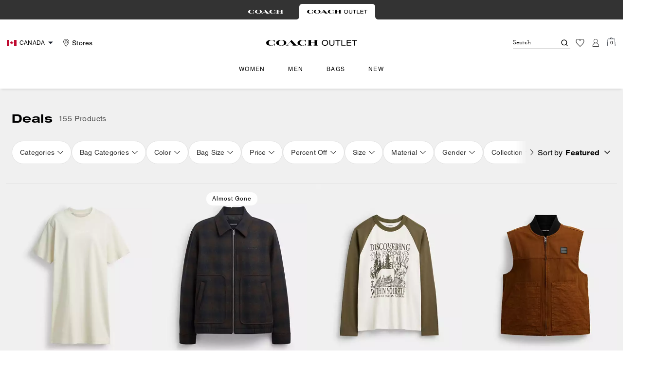

--- FILE ---
content_type: text/html; charset=utf-8
request_url: https://ca.coachoutlet.com/en/shop/deals/view-all
body_size: 89974
content:
<!DOCTYPE html><html lang="en"><head><meta charSet="utf-8"/><script type="text/javascript" src="https://ca.coachoutlet.com/resources/d99fd7f355ce78d741aaf5ed00caf641e534c4117fe11" async ></script><script>
    
function getOriginalReferrer() {
var localStorage = window.localStorage || {
  setItem: function () {},
  getItem: function () {},
  clear: function () {},
  removeItem: function () {},
}

var STORAGE_ORIGINAL_REFERRER = 'mw_original_referrer'
var STORAGE_LAST_SESSION_ID = 'mw_last_session_id'
var SESSION_ID = 'sid'

var COMPAIGN_PARAMS = [
  'utm_source',
  'utm_medium',
  'utm_term',
  'utm_content',
  'utm_id',
  'utm_campaign',
  'gclid',
  'gclsrc',
  'dclid',
]

function getCookie(cname) {
  let name = cname + "=";
  let decodedCookie = decodeURIComponent(document.cookie);
  let ca = decodedCookie.split(';');
  for(let i = 0; i <ca.length; i++) {
    let c = ca[i];
    while (c.charAt(0) == ' ') {
      c = c.substring(1);
    }
    if (c.indexOf(name) == 0) {
      return c.substring(name.length, c.length);
    }
  }
  return "";
}

function compaignParamsWereUpdated(storedReferrer, currentReferrer) {
  if (!storedReferrer || !currentReferrer) {
    return true
  }
  try {
    var storedUrl = new URL(storedReferrer)
    var currentUrl = new URL(currentReferrer)

    var paramsDiffers = COMPAIGN_PARAMS.find(function (paramName) {
      var storedVal = storedUrl.searchParams.get(paramName)
      var currentVal = currentUrl.searchParams.get(paramName)
      return currentVal && currentVal !== storedVal
    })

    return !!paramsDiffers
  } catch (e) {
    console.error(e)
  }
  return true
}


  var storedReferrer = localStorage.getItem(STORAGE_ORIGINAL_REFERRER)
  var lastSessionId = localStorage.getItem(STORAGE_LAST_SESSION_ID)
  var currentReferrer = window.location.href
  var currentSessionId = getCookie(SESSION_ID)

  if (
    currentSessionId !== lastSessionId ||
    compaignParamsWereUpdated(storedReferrer, currentReferrer)
  ) {
    return currentReferrer
  }

  return storedReferrer
}

    function isLowPoweredDevice(deviceType) {
    const checkOutputVersion = (output, version)=>Array.isArray(output) ? Number(output[1]?.trim()) < version : false;
    const ua = window.navigator.userAgent;
    const isMobile = Boolean(deviceType.match(/smartphone|mobile/)) || Boolean(ua?.match(/Android|BlackBerry|iPhone|iPad|iPod|Opera Mini|IEMobile|WPDesktop/i));
    const isLegacyVersion = checkOutputVersion(/Android ([\d]+)/i.exec(ua), 10) || checkOutputVersion(/OS ([\d]+)/i.exec(ua), 15);
    return isMobile && isLegacyVersion;
}
    function getCurrentReferrer() {
    const referrerFromStorage = localStorage.getItem("mw_virtual_referrer");
    const lastVisitedUrl = localStorage.getItem("mw_last_visited_url");
    const isPaginatedPlpReload = getIsPaginatedPlpReload(lastVisitedUrl, window.location.href);
    const isPreviousPageSpa = !!window?.history?.state;
    if (!isPreviousPageSpa && isPaginatedPlpReload && lastVisitedUrl) {
        localStorage.setItem("mw_virtual_referrer", lastVisitedUrl);
        return lastVisitedUrl;
    }
    // use virtual referrer from storage if previous page was SPA
    if (isPreviousPageSpa && referrerFromStorage) {
        return referrerFromStorage;
    }
    // otherwise use default document.referrer and store it's value as a virtual referrer
    localStorage.setItem("mw_virtual_referrer", window.document.referrer);
    return window.document.referrer;
}
    function getIsPaginatedPlpReload(prevUrlStr, currentUrlStr) {
    if (!prevUrlStr || !currentUrlStr || !prevUrlStr.includes("/shop/") || !prevUrlStr.includes("page=")) {
        return false;
    }
    const prevUrl = new URL(prevUrlStr);
    const currentUrl = new URL(currentUrlStr);
    if (prevUrl.pathname !== currentUrl.pathname) {
        return false;
    }
    const prevParams = Object.fromEntries(prevUrl.searchParams);
    const currentParams = Object.fromEntries(currentUrl.searchParams);
    const missingParam = Object.keys(prevParams).filter((key)=>key !== "page").find((key)=>prevParams[key] !== currentParams[key]);
    return !missingParam;
}
    window.uiInteractiveCallbackTriggered = false;
    window.uiInteractiveCallback = function() {
      window.uiInteractiveCallbackTriggered = true;
    };
    setTimeout(() => { window.uiInteractiveCallback() }, 7000);
    window.dataLayer = window.dataLayer || [];
    function gtag(){dataLayer.push(arguments);}
    window.dataLayer.push({"event":"dataLayer_initialized","page":{"bread_crumbs":"DEALS:DEALS","is_outlet":"1","is_coachtopia":"0","is_soft_404":"0","page_brand":"Coach Outlet","page_language":"en-ca","page_name":"DEALS:DEALS","page_region":"CA","page_title":"Deals | COACH® Outlet","page_type":"category","page_url":window.location.href,"page_path":window.location.pathname,"referrer":getCurrentReferrer(),"original_referrer":getOriginalReferrer()},"shop":{"category_id":"deals-view-all","category_id_path":"deals:deals-view-all","filter":{},"page_category":"DEALS","page_category_2":"DEALS","page_number":"1","result_count":"155","shop_name":"deals-view-all","sort_by":"Featured","sort_direction":"descending"},"session":{"environment":"production","version":"pwa"},"user":{"is_first_visit":"0","is_logged_in":"0","is_registered":"0","membership_id":"","is_special_month":"0","is_subscribed":"0","user_type":"guest","is_vip_b2b":"0","is_low_powered":String(Number(isLowPoweredDevice("desktop")))},"cart":{}});
    (function(w,d,s,l,i){w[l]=w[l]||[];
    w[l].push({'gtm.start':new Date().getTime(),event:'gtm.js'});
    var f=d.getElementsByTagName(s)[0],
    j=d.createElement(s),dl=l!='dataLayer'?'&l='+l:'';j.async=true;j.src=
    'https://tpr-ss-analytics-ca.coachoutlet.com/gtm.js?id=GTM-NRVMW34'+dl;f.parentNode.insertBefore(j,f);
    })(window,document,'script','dataLayer','');
  </script><script>
!function(){if('PerformanceLongTaskTiming' in window){var g=window.__tti={e:[]};
g.o=new PerformanceObserver(function(l){g.e=g.e.concat(l.getEntries())});
g.o.observe({entryTypes:['longtask']})}}();
</script><meta name="description" content="Shop The Best Deals On The COACH Outlet Site. Become A COACH Insider To Receive Exclusive Access To New Styles, Special Offers And More."/><meta name="keywords"/><meta name="title" content="Deals | COACH® Outlet"/><meta name="robots" content="index, follow,max-image-preview:large"/><link rel="canonical" href="https://ca.coachoutlet.com/en/shop/deals/view-all"/><link rel="alternate" hrefLang="fr-CA" href="https://ca.coachoutlet.com/fr/shop/deals/view-all"/><link rel="alternate" hrefLang="en-CA" href="https://ca.coachoutlet.com/en/shop/deals/view-all"/><link rel="alternate" hrefLang="en-US" href="https://www.coachoutlet.com/shop/deals/view-all"/><script data-qa="seo-site-navigation-element" type="application/ld+json">[{"@context":"http://schema.org","@type":"siteNavigationElement","name":"Women","url":"https://ca.coachoutlet.com/en/shop/women/view-all"},{"@context":"http://schema.org","@type":"siteNavigationElement","name":"Men","url":"https://ca.coachoutlet.com/en/shop/men/view-all"},{"@context":"http://schema.org","@type":"siteNavigationElement","name":"Bags","url":"https://ca.coachoutlet.com/en/shop/bags/view-all"},{"@context":"http://schema.org","@type":"siteNavigationElement","name":"New","url":"https://ca.coachoutlet.com/en/shop/whats-new/view-all"}]</script><meta name="viewport" content="width=device-width, initial-scale=1, user-scalable=no"/><meta name="theme-color" content="#000"/><link rel="apple-touch-icon" href="https://assets.coach.com/icons/coach-outlet/apple-touch-icon.png"/><link rel="icon" sizes="32x32" href="https://assets.coach.com/icons/coach-outlet/favicon-32x32.png" type="image/png"/><link rel="icon" sizes="16x16" href="https://assets.coach.com/icons/coach-outlet/favicon-16x16.png" type="image/png"/><link rel="icon" href="https://assets.coach.com/icons/coach-outlet/favicon.ico"/><link rel="manifest" href="/api/manifest"/><script>if(!document.cookie.includes('cc-rth') && !document.cookie.includes('cc-nx')) {
      document.cookie = "cc-rht=1; max-age=60; path=/";
    }</script><link rel="preload" href="https://assets.coach.com/na/fonts/Helvetica-Roman.woff2" as="font" type="font/woff2" crossorigin="anonymous"/><link rel="preload" href="https://assets.coach.com/na/fonts/Helvetica-Bold.woff2" as="font" type="font/woff2" crossorigin="anonymous"/><link rel="preload" href="https://assets.coach.com/na/fonts/neue_helvetica_53_extended-v1.1.woff2" as="font" type="font/woff2" crossorigin="anonymous"/><link rel="preload" href="https://assets.coach.com/na/fonts/neue_helvetica_73_extended_bold.woff2" as="font" type="font/woff2" crossorigin="anonymous"/><link rel="preload" href="https://assets.coach.com/na/fonts/Garamond-Roman.woff2" as="font" type="font/woff2" crossorigin="anonymous"/><link rel="preconnect" href="https://p11.techlab-cdn.com" crossorigin="anonymous"/><link rel="preconnect" href="https://tpr-ss-analytics-ca.coachoutlet.com" crossorigin="anonymous"/><link rel="preconnect" href="https://www.googletagmanager.com" crossorigin="anonymous"/><link rel="preconnect" href="https://cdn.quantummetric.com" crossorigin="anonymous"/><link rel="dns-prefetch" href="https://tapestry-app.quantummetric.com" crossorigin="anonymous"/><link rel="dns-prefetch" href="https://www.google-analytics.com" crossorigin="anonymous"/><link rel="dns-prefetch" href="https://assets.coach.com" crossorigin="anonymous"/><link rel="dns-prefetch" href="https://coach.scene7.com" crossorigin="anonymous"/><title>Deals | COACH® Outlet</title><link rel="preload" as="image" fetchPriority="high" href="https://coach.scene7.com/is/image/Coach/cbf37_crm_a0?$desktopProductTile$"/><link rel="next" href="/en/shop/deals/view-all?page=2&amp;startFrom=2"/><script type="application/ld+json">{"@context":"http://schema.org","@type":"ItemList","numberOfItems":16,"itemListElement":[{"@type":"ListItem","position":"1","name":"New York T-Shirt Dress In Organic Cotton","url":["https://ca.coachoutlet.com/products/new-york-t-shirt-dress-in-organic-cotton/CBF37-CRM.html"],"image":["https://coach.scene7.com/is/image/Coach/cbf37_crm_a0"]},{"@type":"ListItem","position":"2","name":"Wool Short Jacket","url":["https://ca.coachoutlet.com/products/wool-short-jacket/CBB84-BRN.html"],"image":["https://coach.scene7.com/is/image/Coach/cbb84_brn_a0"]},{"@type":"ListItem","position":"3","name":"Wild Raglan Crewneck Long Sleeve T-Shirt In Organic Cotton","url":["https://ca.coachoutlet.com/products/wild-raglan-crewneck-long-sleeve-t-shirt-in-organic-cotton/CT744-BF6.html"],"image":["https://coach.scene7.com/is/image/Coach/ct744_bf6_a0"]},{"@type":"ListItem","position":"4","name":"Work Vest","url":["https://ca.coachoutlet.com/products/work-vest/CW693-BRN.html"],"image":["https://coach.scene7.com/is/image/Coach/cw693_brn_a0"]},{"@type":"ListItem","position":"5","name":"Mini Wallet On A Chain With Rivets","url":["https://ca.coachoutlet.com/products/mini-wallet-on-a-chain-with-rivets/CCI80-SVA47.html"],"image":["https://coach.scene7.com/is/image/Coach/cci80_sva47_a0"]},{"@type":"ListItem","position":"6","name":"Court Backpack","url":["https://ca.coachoutlet.com/products/court-backpack/5666-IMCHK.html"],"image":["https://coach.scene7.com/is/image/Coach/5666_imchk_a0"]},{"@type":"ListItem","position":"7","name":"Slim Crossbody Bag With Spot Print","url":["https://ca.coachoutlet.com/products/slim-crossbody-bag-with-spot-print/CCI77-IMA47.html"],"image":["https://coach.scene7.com/is/image/Coach/cci77_ima47_a0"]},{"@type":"ListItem","position":"8","name":"Denim Midi Dress In Organic And Recycled Cotton","url":["https://ca.coachoutlet.com/products/denim-midi-dress-in-organic-and-recycled-cotton/CZ711-MBL.html"],"image":["https://coach.scene7.com/is/image/Coach/cz711_mbl_a0"]},{"@type":"ListItem","position":"9","name":"Denim Work Jacket","url":["https://ca.coachoutlet.com/products/denim-work-jacket/CY414-COK.html"],"image":["https://coach.scene7.com/is/image/Coach/cy414_cok_a0"]},{"@type":"ListItem","position":"10","name":"Nylon Utility Short In Recycled Nylon","url":["https://ca.coachoutlet.com/products/nylon-utility-short-in-recycled-nylon/CY570-BLK.html"],"image":["https://coach.scene7.com/is/image/Coach/cy570_blk_a0"]},{"@type":"ListItem","position":"11","name":"Skull Hoodie","url":["https://ca.coachoutlet.com/products/skull-hoodie/CCB99-BLK.html"],"image":["https://coach.scene7.com/is/image/Coach/ccb99_blk_a0"]},{"@type":"ListItem","position":"12","name":"Short Dress With Puff Sleeves In Organic Cotton","url":["https://ca.coachoutlet.com/products/short-dress-with-puff-sleeves-in-organic-cotton/CR719-BLK.html"],"image":["https://coach.scene7.com/is/image/Coach/cr719_blk_a0"]},{"@type":"ListItem","position":"13","name":"Slim Crossbody Bag In Signature Canvas","url":["https://ca.coachoutlet.com/products/slim-crossbody-bag-in-signature-canvas/CBM46-SV%2FCB.html"],"image":["https://coach.scene7.com/is/image/Coach/cbm46_svcb_a0"]},{"@type":"ListItem","position":"14","name":"Racer Small Belt Bag In Maxi Signature Canvas","url":["https://ca.coachoutlet.com/products/racer-small-belt-bag-in-maxi-signature-canvas/CBI67-QBY2W.html"],"image":["https://coach.scene7.com/is/image/Coach/cbi67_qby2w_a0"]},{"@type":"ListItem","position":"15","name":"Denim Hooded Zip Jacket","url":["https://ca.coachoutlet.com/products/denim-hooded-zip-jacket/CAF56-XR1.html"],"image":["https://coach.scene7.com/is/image/Coach/caf56_xr1_a0"]},{"@type":"ListItem","position":"16","name":"Medium Id Zip Wallet With Quilting","url":["https://ca.coachoutlet.com/products/medium-id-zip-wallet-with-quilting/CAP29-SV%2FIN.html"],"image":["https://coach.scene7.com/is/image/Coach/cap29_svin_a0"]}]}</script><meta name="next-head-count" content="37"/><link rel="preload" href="/_next/static/css/e71a8275a85398e0.css" as="style"/><link rel="stylesheet" href="/_next/static/css/e71a8275a85398e0.css" data-n-g=""/><noscript data-n-css=""></noscript><script defer="" nomodule="" src="/_next/static/chunks/polyfills-c67a75d1b6f99dc8.js"></script><script defer="" src="/_next/static/chunks/7677-4be00bb6e8d95af6.js"></script><script defer="" src="/_next/static/chunks/7119.2ad8c26823da3cce.js"></script><script defer="" src="/_next/static/chunks/7701.63ef27afbcaed3c8.js"></script><script defer="" src="/_next/static/chunks/8438-04b5553e1ec861fa.js"></script><script defer="" src="/_next/static/chunks/787.ce2a75c6bee0006f.js"></script><script defer="" src="/_next/static/chunks/7886.33a8be02be4d6a0c.js"></script><script defer="" src="/_next/static/chunks/9440.339c2b09976558fd.js"></script><script defer="" src="/_next/static/chunks/3298.cfe6807f52ce69e7.js"></script><script defer="" src="/_next/static/chunks/1512.b2dd881646ff5db4.js"></script><script defer="" src="/_next/static/chunks/4485.5310adfcddc463dc.js"></script><script defer="" src="/_next/static/chunks/3283.8cfc889855b3b723.js"></script><script src="/_next/static/chunks/webpack-e50a7a8fadca675e.js" defer=""></script><script src="/_next/static/chunks/framework-24b7f8f46b43a384.js" defer=""></script><script src="/_next/static/chunks/main-83d5869bd5821e95.js" defer=""></script><script src="/_next/static/chunks/pages/_app-3547302750eb252d.js" defer=""></script><script src="/_next/static/chunks/1926-ccf47b2bd1237704.js" defer=""></script><script src="/_next/static/chunks/2146-5742affd45db051b.js" defer=""></script><script src="/_next/static/chunks/7332-404340dce865bada.js" defer=""></script><script src="/_next/static/chunks/5241-db1c74611149f00a.js" defer=""></script><script src="/_next/static/chunks/5784-37a15adfefb658b5.js" defer=""></script><script src="/_next/static/chunks/9576-ca84b0d5d1190456.js" defer=""></script><script src="/_next/static/chunks/4192-4db0e01135dad43d.js" defer=""></script><script src="/_next/static/chunks/4041-f6e5a5a70efb9534.js" defer=""></script><script src="/_next/static/chunks/9209-19b7a3d5aeb15af1.js" defer=""></script><script src="/_next/static/chunks/2111-3d703826492609fd.js" defer=""></script><script src="/_next/static/chunks/9961-534c8a40fa7881bb.js" defer=""></script><script src="/_next/static/chunks/3182-f13993ab907d2af7.js" defer=""></script><script src="/_next/static/chunks/6798-7f37b454b5d677ff.js" defer=""></script><script src="/_next/static/chunks/6197-d76b6716225d6eee.js" defer=""></script><script src="/_next/static/chunks/4970-c243a8e94660d822.js" defer=""></script><script src="/_next/static/chunks/2707-52d395db758a735e.js" defer=""></script><script src="/_next/static/chunks/3808-697bfd1a90941eb5.js" defer=""></script><script src="/_next/static/chunks/pages/shop/%5B...slug%5D-d64b2b6697023c19.js" defer=""></script><script src="/_next/static/J5xAJ8gmMoubn9CQgEI1z/_buildManifest.js" defer=""></script><script src="/_next/static/J5xAJ8gmMoubn9CQgEI1z/_ssgManifest.js" defer=""></script></head><body class="brand-coach-outlet plp-v3-template"><noscript><iframe src='https://www.googletagmanager.com/ns.html?id=GTM-NRVMW34'
      height='0' width='0' style='display:none;visibility:hidden'></iframe></noscript><div id="__next"><style data-emotion="css-global kcxk3r">:host,:root,[data-theme]{--chakra-ring-inset:var(--chakra-empty,/*!*/ /*!*/);--chakra-ring-offset-width:0px;--chakra-ring-offset-color:#fff;--chakra-ring-color:rgba(66, 153, 225, 0.6);--chakra-ring-offset-shadow:0 0 #0000;--chakra-ring-shadow:0 0 #0000;--chakra-space-x-reverse:0;--chakra-space-y-reverse:0;--chakra-colors-transparent:transparent;--chakra-colors-current:currentColor;--chakra-colors-black:#000000;--chakra-colors-white:#FFFFFF;--chakra-colors-whiteAlpha-50:rgba(255, 255, 255, 0.04);--chakra-colors-whiteAlpha-100:rgba(255, 255, 255, 0.06);--chakra-colors-whiteAlpha-200:rgba(255, 255, 255, 0.08);--chakra-colors-whiteAlpha-300:rgba(255, 255, 255, 0.16);--chakra-colors-whiteAlpha-400:rgba(255, 255, 255, 0.24);--chakra-colors-whiteAlpha-500:rgba(255, 255, 255, 0.36);--chakra-colors-whiteAlpha-600:rgba(255, 255, 255, 0.48);--chakra-colors-whiteAlpha-700:rgba(255, 255, 255, 0.64);--chakra-colors-whiteAlpha-800:rgba(255, 255, 255, 0.80);--chakra-colors-whiteAlpha-900:rgba(255, 255, 255, 0.92);--chakra-colors-blackAlpha-50:rgba(0, 0, 0, 0.04);--chakra-colors-blackAlpha-100:rgba(0, 0, 0, 0.06);--chakra-colors-blackAlpha-200:rgba(0, 0, 0, 0.08);--chakra-colors-blackAlpha-300:rgba(0, 0, 0, 0.16);--chakra-colors-blackAlpha-400:rgba(0, 0, 0, 0.24);--chakra-colors-blackAlpha-500:rgba(0, 0, 0, 0.36);--chakra-colors-blackAlpha-600:rgba(0, 0, 0, 0.48);--chakra-colors-blackAlpha-700:rgba(0, 0, 0, 0.64);--chakra-colors-blackAlpha-800:rgba(0, 0, 0, 0.80);--chakra-colors-blackAlpha-900:rgba(0, 0, 0, 0.92);--chakra-colors-gray-50:#F7FAFC;--chakra-colors-gray-100:#EDF2F7;--chakra-colors-gray-200:#E2E8F0;--chakra-colors-gray-300:#CBD5E0;--chakra-colors-gray-400:#A0AEC0;--chakra-colors-gray-500:#718096;--chakra-colors-gray-600:#4A5568;--chakra-colors-gray-700:#2D3748;--chakra-colors-gray-800:#1A202C;--chakra-colors-gray-900:#171923;--chakra-colors-red-50:#FFF5F5;--chakra-colors-red-100:#FED7D7;--chakra-colors-red-200:#FEB2B2;--chakra-colors-red-300:#FC8181;--chakra-colors-red-400:#F56565;--chakra-colors-red-500:#E53E3E;--chakra-colors-red-600:#C53030;--chakra-colors-red-700:#9B2C2C;--chakra-colors-red-800:#822727;--chakra-colors-red-900:#63171B;--chakra-colors-orange-50:#FFFAF0;--chakra-colors-orange-100:#FEEBC8;--chakra-colors-orange-200:#FBD38D;--chakra-colors-orange-300:#F6AD55;--chakra-colors-orange-400:#ED8936;--chakra-colors-orange-500:#DD6B20;--chakra-colors-orange-600:#C05621;--chakra-colors-orange-700:#9C4221;--chakra-colors-orange-800:#7B341E;--chakra-colors-orange-900:#652B19;--chakra-colors-yellow-50:#FFFFF0;--chakra-colors-yellow-100:#FEFCBF;--chakra-colors-yellow-200:#FAF089;--chakra-colors-yellow-300:#F6E05E;--chakra-colors-yellow-400:#ECC94B;--chakra-colors-yellow-500:#D69E2E;--chakra-colors-yellow-600:#B7791F;--chakra-colors-yellow-700:#975A16;--chakra-colors-yellow-800:#744210;--chakra-colors-yellow-900:#5F370E;--chakra-colors-green-50:#F0FFF4;--chakra-colors-green-100:#C6F6D5;--chakra-colors-green-200:#9AE6B4;--chakra-colors-green-300:#68D391;--chakra-colors-green-400:#48BB78;--chakra-colors-green-500:#38A169;--chakra-colors-green-600:#2F855A;--chakra-colors-green-700:#276749;--chakra-colors-green-800:#22543D;--chakra-colors-green-900:#1C4532;--chakra-colors-teal-50:#E6FFFA;--chakra-colors-teal-100:#B2F5EA;--chakra-colors-teal-200:#81E6D9;--chakra-colors-teal-300:#4FD1C5;--chakra-colors-teal-400:#38B2AC;--chakra-colors-teal-500:#319795;--chakra-colors-teal-600:#2C7A7B;--chakra-colors-teal-700:#285E61;--chakra-colors-teal-800:#234E52;--chakra-colors-teal-900:#1D4044;--chakra-colors-blue-50:#ebf8ff;--chakra-colors-blue-100:#bee3f8;--chakra-colors-blue-200:#90cdf4;--chakra-colors-blue-300:#63b3ed;--chakra-colors-blue-400:#4299e1;--chakra-colors-blue-500:#3182ce;--chakra-colors-blue-600:#2b6cb0;--chakra-colors-blue-700:#2c5282;--chakra-colors-blue-800:#2a4365;--chakra-colors-blue-900:#1A365D;--chakra-colors-cyan-50:#EDFDFD;--chakra-colors-cyan-100:#C4F1F9;--chakra-colors-cyan-200:#9DECF9;--chakra-colors-cyan-300:#76E4F7;--chakra-colors-cyan-400:#0BC5EA;--chakra-colors-cyan-500:#00B5D8;--chakra-colors-cyan-600:#00A3C4;--chakra-colors-cyan-700:#0987A0;--chakra-colors-cyan-800:#086F83;--chakra-colors-cyan-900:#065666;--chakra-colors-purple-50:#FAF5FF;--chakra-colors-purple-100:#E9D8FD;--chakra-colors-purple-200:#D6BCFA;--chakra-colors-purple-300:#B794F4;--chakra-colors-purple-400:#9F7AEA;--chakra-colors-purple-500:#805AD5;--chakra-colors-purple-600:#6B46C1;--chakra-colors-purple-700:#553C9A;--chakra-colors-purple-800:#44337A;--chakra-colors-purple-900:#322659;--chakra-colors-pink-50:#FFF5F7;--chakra-colors-pink-100:#FED7E2;--chakra-colors-pink-200:#FBB6CE;--chakra-colors-pink-300:#F687B3;--chakra-colors-pink-400:#ED64A6;--chakra-colors-pink-500:#D53F8C;--chakra-colors-pink-600:#B83280;--chakra-colors-pink-700:#97266D;--chakra-colors-pink-800:#702459;--chakra-colors-pink-900:#521B41;--chakra-colors-linkedin-50:#E8F4F9;--chakra-colors-linkedin-100:#CFEDFB;--chakra-colors-linkedin-200:#9BDAF3;--chakra-colors-linkedin-300:#68C7EC;--chakra-colors-linkedin-400:#34B3E4;--chakra-colors-linkedin-500:#00A0DC;--chakra-colors-linkedin-600:#008CC9;--chakra-colors-linkedin-700:#0077B5;--chakra-colors-linkedin-800:#005E93;--chakra-colors-linkedin-900:#004471;--chakra-colors-facebook-50:#E8F4F9;--chakra-colors-facebook-100:#D9DEE9;--chakra-colors-facebook-200:#B7C2DA;--chakra-colors-facebook-300:#6482C0;--chakra-colors-facebook-400:#4267B2;--chakra-colors-facebook-500:#385898;--chakra-colors-facebook-600:#314E89;--chakra-colors-facebook-700:#29487D;--chakra-colors-facebook-800:#223B67;--chakra-colors-facebook-900:#1E355B;--chakra-colors-messenger-50:#D0E6FF;--chakra-colors-messenger-100:#B9DAFF;--chakra-colors-messenger-200:#A2CDFF;--chakra-colors-messenger-300:#7AB8FF;--chakra-colors-messenger-400:#2E90FF;--chakra-colors-messenger-500:#0078FF;--chakra-colors-messenger-600:#0063D1;--chakra-colors-messenger-700:#0052AC;--chakra-colors-messenger-800:#003C7E;--chakra-colors-messenger-900:#002C5C;--chakra-colors-whatsapp-50:#dffeec;--chakra-colors-whatsapp-100:#b9f5d0;--chakra-colors-whatsapp-200:#90edb3;--chakra-colors-whatsapp-300:#65e495;--chakra-colors-whatsapp-400:#3cdd78;--chakra-colors-whatsapp-500:#22c35e;--chakra-colors-whatsapp-600:#179848;--chakra-colors-whatsapp-700:#0c6c33;--chakra-colors-whatsapp-800:#01421c;--chakra-colors-whatsapp-900:#001803;--chakra-colors-twitter-50:#E5F4FD;--chakra-colors-twitter-100:#C8E9FB;--chakra-colors-twitter-200:#A8DCFA;--chakra-colors-twitter-300:#83CDF7;--chakra-colors-twitter-400:#57BBF5;--chakra-colors-twitter-500:#1DA1F2;--chakra-colors-twitter-600:#1A94DA;--chakra-colors-twitter-700:#1681BF;--chakra-colors-twitter-800:#136B9E;--chakra-colors-twitter-900:#0D4D71;--chakra-colors-telegram-50:#E3F2F9;--chakra-colors-telegram-100:#C5E4F3;--chakra-colors-telegram-200:#A2D4EC;--chakra-colors-telegram-300:#7AC1E4;--chakra-colors-telegram-400:#47A9DA;--chakra-colors-telegram-500:#0088CC;--chakra-colors-telegram-600:#007AB8;--chakra-colors-telegram-700:#006BA1;--chakra-colors-telegram-800:#005885;--chakra-colors-telegram-900:#003F5E;--chakra-colors-main-primary:var(--color-primary);--chakra-colors-main-secondary:var(--color-secondary);--chakra-colors-main-black:var(--color-black-base);--chakra-colors-main-saleRed:var(--color-sale);--chakra-colors-main-white:var(--color-white-base);--chakra-colors-main-inactive:var(--color-inactive);--chakra-colors-main-gray:var(--color-neutral-base);--chakra-colors-main-darkGray:var(--color-dark-gray);--chakra-colors-main-lightGray:var(--color-neutral-light);--chakra-colors-cart-default:var(--color-black-base);--chakra-colors-cart-sale:var(--color-sale);--chakra-colors-cart-old:var(--color-neutral-base);--chakra-colors-neutral-base:var(--color-neutral-base);--chakra-colors-neutral-cool:var(--color-neutral-cool);--chakra-colors-neutral-dark:var(--color-neutral-dark);--chakra-colors-neutral-light:var(--color-neutral-light);--chakra-colors-neutral-inactive:var(--color-neutral-inactive);--chakra-colors-neutral-medium:var(--color-neutral-medium);--chakra-colors-scrim-light:var(--color-scrim-light);--chakra-colors-scrim-dark:var(--color-scrim-dark);--chakra-colors-error-primary:var(--color-error-primary);--chakra-colors-error-secondary:var(--color-error-secondary);--chakra-colors-standout-primary:var(--color-standout-primary);--chakra-colors-standout-secondary:var(--color-standout-secondary);--chakra-colors-success-primary:var(--color-success-primary);--chakra-colors-success-secondary:var(--color-success-secondary);--chakra-borders-none:0;--chakra-borders-1px:1px solid;--chakra-borders-2px:2px solid;--chakra-borders-4px:4px solid;--chakra-borders-8px:8px solid;--chakra-fonts-heading:-apple-system,BlinkMacSystemFont,"Segoe UI",Helvetica,Arial,sans-serif,"Apple Color Emoji","Segoe UI Emoji","Segoe UI Symbol";--chakra-fonts-body:-apple-system,BlinkMacSystemFont,"Segoe UI",Helvetica,Arial,sans-serif,"Apple Color Emoji","Segoe UI Emoji","Segoe UI Symbol";--chakra-fonts-mono:SFMono-Regular,Menlo,Monaco,Consolas,"Liberation Mono","Courier New",monospace;--chakra-fontSizes-3xs:0.45rem;--chakra-fontSizes-2xs:0.625rem;--chakra-fontSizes-xs:var(--text-12);--chakra-fontSizes-sm:var(--text-14);--chakra-fontSizes-md:var(--text-16);--chakra-fontSizes-lg:var(--text-20);--chakra-fontSizes-xl:var(--text-24);--chakra-fontSizes-2xl:1.5rem;--chakra-fontSizes-3xl:1.875rem;--chakra-fontSizes-4xl:2.25rem;--chakra-fontSizes-5xl:3rem;--chakra-fontSizes-6xl:3.75rem;--chakra-fontSizes-7xl:4.5rem;--chakra-fontSizes-8xl:6rem;--chakra-fontSizes-9xl:8rem;--chakra-fontSizes-xxs:var(--text-10);--chakra-fontSizes-xlg:var(--text-26);--chakra-fontSizes-xxl:var(--text-28);--chakra-fontSizes-xxxl:var(--text-30);--chakra-fontSizes-double:var(--text-32);--chakra-fontSizes-doublelg:var(--text-40);--chakra-fontSizes-triple:var(--text-48);--chakra-fontSizes-triplelg:var(--text-54);--chakra-fontWeights-hairline:100;--chakra-fontWeights-thin:200;--chakra-fontWeights-light:300;--chakra-fontWeights-normal:400;--chakra-fontWeights-medium:500;--chakra-fontWeights-semibold:600;--chakra-fontWeights-bold:700;--chakra-fontWeights-extrabold:800;--chakra-fontWeights-black:900;--chakra-letterSpacings-tighter:-0.05em;--chakra-letterSpacings-tight:-0.025em;--chakra-letterSpacings-normal:0;--chakra-letterSpacings-wide:0.025em;--chakra-letterSpacings-wider:0.05em;--chakra-letterSpacings-widest:0.1em;--chakra-letterSpacings-xxl:var(--letter-spacing-2xl);--chakra-letterSpacings-xl:var(--letter-spacing-xl);--chakra-letterSpacings-lg:var(--letter-spacing-l);--chakra-letterSpacings-md:var(--letter-spacing-m);--chakra-letterSpacings-sm:var(--letter-spacing-s);--chakra-letterSpacings-xs:var(--letter-spacing-xs);--chakra-lineHeights-3:.75rem;--chakra-lineHeights-4:1rem;--chakra-lineHeights-5:1.25rem;--chakra-lineHeights-6:1.5rem;--chakra-lineHeights-7:1.75rem;--chakra-lineHeights-8:2rem;--chakra-lineHeights-9:2.25rem;--chakra-lineHeights-10:2.5rem;--chakra-lineHeights-normal:normal;--chakra-lineHeights-none:1;--chakra-lineHeights-shorter:1.25;--chakra-lineHeights-short:1.375;--chakra-lineHeights-base:1.5;--chakra-lineHeights-tall:1.625;--chakra-lineHeights-taller:2;--chakra-lineHeights-xxl:var(--line-height-2xl);--chakra-lineHeights-xl:var(--line-height-xl);--chakra-lineHeights-lg:var(--line-height-l);--chakra-lineHeights-md:var(--line-height-m);--chakra-lineHeights-s:var(--line-height-s);--chakra-lineHeights-xs:var(--line-height-xs);--chakra-radii-none:0;--chakra-radii-sm:0.125rem;--chakra-radii-base:0.25rem;--chakra-radii-md:0.375rem;--chakra-radii-lg:0.5rem;--chakra-radii-xl:0.75rem;--chakra-radii-2xl:1rem;--chakra-radii-3xl:1.5rem;--chakra-radii-full:9999px;--chakra-space-1:0.25rem;--chakra-space-2:0.5rem;--chakra-space-3:0.75rem;--chakra-space-4:1rem;--chakra-space-5:1.25rem;--chakra-space-6:1.5rem;--chakra-space-7:1.75rem;--chakra-space-8:2rem;--chakra-space-9:2.25rem;--chakra-space-10:2.5rem;--chakra-space-12:3rem;--chakra-space-14:3.5rem;--chakra-space-16:4rem;--chakra-space-20:5rem;--chakra-space-24:6rem;--chakra-space-28:7rem;--chakra-space-32:8rem;--chakra-space-36:9rem;--chakra-space-40:10rem;--chakra-space-44:11rem;--chakra-space-48:12rem;--chakra-space-52:13rem;--chakra-space-56:14rem;--chakra-space-60:15rem;--chakra-space-64:16rem;--chakra-space-72:18rem;--chakra-space-80:20rem;--chakra-space-96:24rem;--chakra-space-px:1px;--chakra-space-0-5:0.125rem;--chakra-space-1-5:0.375rem;--chakra-space-2-5:0.625rem;--chakra-space-3-5:0.875rem;--chakra-space-s1:var(--spacing-1);--chakra-space-s3:var(--spacing-3);--chakra-space-s10:var(--spacing-10);--chakra-space-sm1:var(--btn-spacers-sm1);--chakra-space-jumbo:var(--spacing-24);--chakra-space-xxxl:var(--spacing-xxxl);--chakra-space-xxl:var(--spacing-12);--chakra-space-xl:var(--spacing-8);--chakra-space-l:var(--spacing-6);--chakra-space-lm:var(--spacing-lm);--chakra-space-m:var(--spacing-4);--chakra-space-mar:var(--spacing-3);--chakra-space-s:var(--spacing-2);--chakra-space-xs:var(--spacing-1);--chakra-shadows-xs:0 0 0 1px rgba(0, 0, 0, 0.05);--chakra-shadows-sm:0 1px 2px 0 rgba(0, 0, 0, 0.05);--chakra-shadows-base:0 1px 3px 0 rgba(0, 0, 0, 0.1),0 1px 2px 0 rgba(0, 0, 0, 0.06);--chakra-shadows-md:0 4px 6px -1px rgba(0, 0, 0, 0.1),0 2px 4px -1px rgba(0, 0, 0, 0.06);--chakra-shadows-lg:0 10px 15px -3px rgba(0, 0, 0, 0.1),0 4px 6px -2px rgba(0, 0, 0, 0.05);--chakra-shadows-xl:0 20px 25px -5px rgba(0, 0, 0, 0.1),0 10px 10px -5px rgba(0, 0, 0, 0.04);--chakra-shadows-2xl:0 25px 50px -12px rgba(0, 0, 0, 0.25);--chakra-shadows-outline:0 0 0 3px rgba(66, 153, 225, 0.6);--chakra-shadows-inner:inset 0 2px 4px 0 rgba(0,0,0,0.06);--chakra-shadows-none:none;--chakra-shadows-dark-lg:rgba(0, 0, 0, 0.1) 0px 0px 0px 1px,rgba(0, 0, 0, 0.2) 0px 5px 10px,rgba(0, 0, 0, 0.4) 0px 15px 40px;--chakra-sizes-1:0.25rem;--chakra-sizes-2:0.5rem;--chakra-sizes-3:0.75rem;--chakra-sizes-4:1rem;--chakra-sizes-5:1.25rem;--chakra-sizes-6:1.5rem;--chakra-sizes-7:1.75rem;--chakra-sizes-8:2rem;--chakra-sizes-9:2.25rem;--chakra-sizes-10:2.5rem;--chakra-sizes-12:3rem;--chakra-sizes-14:3.5rem;--chakra-sizes-16:4rem;--chakra-sizes-20:5rem;--chakra-sizes-24:6rem;--chakra-sizes-28:7rem;--chakra-sizes-32:8rem;--chakra-sizes-36:9rem;--chakra-sizes-40:10rem;--chakra-sizes-44:11rem;--chakra-sizes-48:12rem;--chakra-sizes-52:13rem;--chakra-sizes-56:14rem;--chakra-sizes-60:15rem;--chakra-sizes-64:16rem;--chakra-sizes-72:18rem;--chakra-sizes-80:20rem;--chakra-sizes-96:24rem;--chakra-sizes-px:1px;--chakra-sizes-0-5:0.125rem;--chakra-sizes-1-5:0.375rem;--chakra-sizes-2-5:0.625rem;--chakra-sizes-3-5:0.875rem;--chakra-sizes-max:max-content;--chakra-sizes-min:min-content;--chakra-sizes-full:100%;--chakra-sizes-3xs:14rem;--chakra-sizes-2xs:16rem;--chakra-sizes-xs:20rem;--chakra-sizes-sm:24rem;--chakra-sizes-md:28rem;--chakra-sizes-lg:32rem;--chakra-sizes-xl:36rem;--chakra-sizes-2xl:42rem;--chakra-sizes-3xl:48rem;--chakra-sizes-4xl:56rem;--chakra-sizes-5xl:64rem;--chakra-sizes-6xl:72rem;--chakra-sizes-7xl:80rem;--chakra-sizes-8xl:90rem;--chakra-sizes-prose:60ch;--chakra-sizes-container-sm:640px;--chakra-sizes-container-md:768px;--chakra-sizes-container-lg:1024px;--chakra-sizes-container-xl:1280px;--chakra-zIndices-hide:-1;--chakra-zIndices-auto:auto;--chakra-zIndices-base:0;--chakra-zIndices-docked:10;--chakra-zIndices-dropdown:1000;--chakra-zIndices-sticky:1100;--chakra-zIndices-banner:1200;--chakra-zIndices-overlay:1300;--chakra-zIndices-modal:1400;--chakra-zIndices-popover:1500;--chakra-zIndices-skipLink:1600;--chakra-zIndices-toast:1700;--chakra-zIndices-tooltip:1800;--chakra-transition-property-common:background-color,border-color,color,fill,stroke,opacity,box-shadow,transform;--chakra-transition-property-colors:background-color,border-color,color,fill,stroke;--chakra-transition-property-dimensions:width,height;--chakra-transition-property-position:left,right,top,bottom;--chakra-transition-property-background:background-color,background-image,background-position;--chakra-transition-easing-ease-in:cubic-bezier(0.4, 0, 1, 1);--chakra-transition-easing-ease-out:cubic-bezier(0, 0, 0.2, 1);--chakra-transition-easing-ease-in-out:cubic-bezier(0.4, 0, 0.2, 1);--chakra-transition-duration-ultra-fast:50ms;--chakra-transition-duration-faster:100ms;--chakra-transition-duration-fast:150ms;--chakra-transition-duration-normal:200ms;--chakra-transition-duration-slow:300ms;--chakra-transition-duration-slower:400ms;--chakra-transition-duration-ultra-slow:500ms;--chakra-blur-none:0;--chakra-blur-sm:4px;--chakra-blur-base:8px;--chakra-blur-md:12px;--chakra-blur-lg:16px;--chakra-blur-xl:24px;--chakra-blur-2xl:40px;--chakra-blur-3xl:64px;}.chakra-ui-light :host:not([data-theme]),.chakra-ui-light :root:not([data-theme]),.chakra-ui-light [data-theme]:not([data-theme]),[data-theme=light] :host:not([data-theme]),[data-theme=light] :root:not([data-theme]),[data-theme=light] [data-theme]:not([data-theme]),:host[data-theme=light],:root[data-theme=light],[data-theme][data-theme=light]{--chakra-colors-chakra-body-text:var(--chakra-colors-gray-800);--chakra-colors-chakra-body-bg:var(--chakra-colors-white);--chakra-colors-chakra-border-color:var(--chakra-colors-gray-200);--chakra-colors-chakra-subtle-bg:var(--chakra-colors-gray-100);--chakra-colors-chakra-placeholder-color:var(--chakra-colors-gray-500);}.chakra-ui-dark :host:not([data-theme]),.chakra-ui-dark :root:not([data-theme]),.chakra-ui-dark [data-theme]:not([data-theme]),[data-theme=dark] :host:not([data-theme]),[data-theme=dark] :root:not([data-theme]),[data-theme=dark] [data-theme]:not([data-theme]),:host[data-theme=dark],:root[data-theme=dark],[data-theme][data-theme=dark]{--chakra-colors-chakra-body-text:var(--chakra-colors-whiteAlpha-900);--chakra-colors-chakra-body-bg:var(--chakra-colors-gray-800);--chakra-colors-chakra-border-color:var(--chakra-colors-whiteAlpha-300);--chakra-colors-chakra-subtle-bg:var(--chakra-colors-gray-700);--chakra-colors-chakra-placeholder-color:var(--chakra-colors-whiteAlpha-400);}</style><style data-emotion="css-global 3kbdol">html{line-height:1.5;-webkit-text-size-adjust:100%;font-family:system-ui,sans-serif;-webkit-font-smoothing:antialiased;text-rendering:optimizeLegibility;-moz-osx-font-smoothing:grayscale;touch-action:manipulation;}body{position:relative;min-height:100%;font-feature-settings:'kern';}*,*::before,*::after{border-width:0;border-style:solid;box-sizing:border-box;}main{display:block;}hr{border-top-width:1px;box-sizing:content-box;height:0;overflow:visible;}pre,code,kbd,samp{font-family:SFMono-Regular,Menlo,Monaco,Consolas,monospace;font-size:1em;}a{background-color:transparent;color:inherit;-webkit-text-decoration:inherit;text-decoration:inherit;}abbr[title]{border-bottom:none;-webkit-text-decoration:underline;text-decoration:underline;-webkit-text-decoration:underline dotted;-webkit-text-decoration:underline dotted;text-decoration:underline dotted;}b,strong{font-weight:bold;}small{font-size:80%;}sub,sup{font-size:75%;line-height:0;position:relative;vertical-align:baseline;}sub{bottom:-0.25em;}sup{top:-0.5em;}img{border-style:none;}button,input,optgroup,select,textarea{font-family:inherit;font-size:100%;line-height:1.15;margin:0;}button,input{overflow:visible;}button,select{text-transform:none;}button::-moz-focus-inner,[type="button"]::-moz-focus-inner,[type="reset"]::-moz-focus-inner,[type="submit"]::-moz-focus-inner{border-style:none;padding:0;}fieldset{padding:0.35em 0.75em 0.625em;}legend{box-sizing:border-box;color:inherit;display:table;max-width:100%;padding:0;white-space:normal;}progress{vertical-align:baseline;}textarea{overflow:auto;}[type="checkbox"],[type="radio"]{box-sizing:border-box;padding:0;}[type="number"]::-webkit-inner-spin-button,[type="number"]::-webkit-outer-spin-button{-webkit-appearance:none!important;}input[type="number"]{-moz-appearance:textfield;}[type="search"]{-webkit-appearance:textfield;outline-offset:-2px;}[type="search"]::-webkit-search-decoration{-webkit-appearance:none!important;}::-webkit-file-upload-button{-webkit-appearance:button;font:inherit;}details{display:block;}summary{display:-webkit-box;display:-webkit-list-item;display:-ms-list-itembox;display:list-item;}template{display:none;}[hidden]{display:none!important;}body,blockquote,dl,dd,h1,h2,h3,h4,h5,h6,hr,figure,p,pre{margin:0;}button{background:transparent;padding:0;}fieldset{margin:0;padding:0;}ol,ul{margin:0;padding:0;}textarea{resize:vertical;}button,[role="button"]{cursor:pointer;}button::-moz-focus-inner{border:0!important;}table{border-collapse:collapse;}h1,h2,h3,h4,h5,h6{font-size:inherit;font-weight:inherit;}button,input,optgroup,select,textarea{padding:0;line-height:inherit;color:inherit;}img,svg,video,canvas,audio,iframe,embed,object{display:block;}img,video{max-width:100%;height:auto;}[data-js-focus-visible] :focus:not([data-focus-visible-added]):not([data-focus-visible-disabled]){outline:none;box-shadow:none;}select::-ms-expand{display:none;}:root{--chakra-vh:100vh;}@supports (height: -webkit-fill-available){:root{--chakra-vh:-webkit-fill-available;}}@supports (height: -moz-fill-available){:root{--chakra-vh:-moz-fill-available;}}@supports (height: 100dvh){:root{--chakra-vh:100dvh;}}</style><style data-emotion="css-global 1czrx3x">body{font-family:var(--chakra-fonts-body);color:var(--chakra-colors-chakra-body-text);background:var(--chakra-colors-chakra-body-bg);transition-property:background-color;transition-duration:var(--chakra-transition-duration-normal);line-height:var(--chakra-lineHeights-base);}*::-webkit-input-placeholder{color:var(--chakra-colors-chakra-placeholder-color);}*::-moz-placeholder{color:var(--chakra-colors-chakra-placeholder-color);}*:-ms-input-placeholder{color:var(--chakra-colors-chakra-placeholder-color);}*::placeholder{color:var(--chakra-colors-chakra-placeholder-color);}*,*::before,::after{border-color:var(--chakra-colors-chakra-border-color);word-wrap:break-word;}html{-webkit-font-smoothing:initial;}html,body{touch-action:pan-x pan-y;}html #__next,body #__next{display:-webkit-box;display:-webkit-flex;display:-ms-flexbox;display:flex;-webkit-flex-direction:column;-ms-flex-direction:column;flex-direction:column;height:100%;}html p,body p{margin:0px;}main{-webkit-box-flex:1;-webkit-flex-grow:1;-ms-flex-positive:1;flex-grow:1;}footer{background:var(--color-neutral-light);border-top:1px solid var(--color-inactive);}:root{font-size:16px!important;--spacing-lm:22px;--spacing-xxxl:72px;--btn-spacers-sm1:6px;--font-size-heading-xs:38px;--font-size-heading-md:50px;--font-size-heading-lg:62px;--color-dark-gray:#2e2e2e;--text-11:11px;--text-13:13px;--text-14:14px;--max-mobile-tile-height:244px;--max-desktop-tile-height:304px;--min-mobile-tile-height:244px;--min-desktop-tile-height:304px;--color-neutral-inactive:#d8d8d8;--color-sale:#CC0000;--color-black-base:#000;--color-white-base:#fff;--certona-mobile-product-tile-width:140px;--certona-mobile-product-tile-dynamic-width:calc((100vw - 0.5rem) / 2.5);--certona-mobile-product-tile-height:175px;--certona-desktop-product-tile-width:215px;--certona-desktop-product-tile-height:268px;--promo-tile-1up-aspect-ratio:calc(243/304);--promo-tile-2up-desktop-aspect-ratio:calc(498/304);--staircase-comparablePrice-height:18px;--staircase-promoCallout-height:18px;--staircase-addToBag-height:36px;--staircase-viewSimilar-height:20px;--staircase-reviews-height:13px;--max-desktop-two-tiles-height:1220px;--scheme-darkThemeNAV-bg-color:var(--color-neutral-dark-1, #161616);--scheme-darkThemeNAV-text-color:var(--color-neutral-light);--scheme-darkThemeNAV-secondary-text-color:var(--color-neutral-light-3);--scheme-darkThemeNAV-footer-bg-color:var(--color-neutral-dark);--scheme-darkThemeNAV-t1-subline-color:var(--color-neutral-base);--scheme-darkThemeNAV-header-color:var(--color-neutral-light);--scheme-darkThemeNAV-list-price-color:var(--color-neutral-light);--scheme-darkThemeNAV-selected-category-bg:var(--color-background-cta-focus);--scheme-darkThemeNAV-suggestions-product-text-color:var(--color-secondary);--scheme-darkThemeNAV-suggestions-strikethrough-text-color:var(--color-neutral-light-3);--scheme-darkThemeNAV-input-bg-color:var(--color-neutral-light, #f7f7f7);--scheme-lightThemeNAV-bg-color:var(--color-white-base);--scheme-lightThemeNAV-text-color:var(--color-primary);--scheme-lightThemeNAV-secondary-text-color:var(--color-neutral-base);--scheme-lightThemeNAV-footer-bg-color:var(--color-neutral-light-1, #f1f1f1);--scheme-lightThemeNAV-t1-subline-color:var(--color-neutral-light-2, #e1e1e1);--scheme-lightThemeNAV-header-color:var(--color-neutral-medium);--scheme-lightThemeNAV-list-price-color:var(--color-neutral-1, #6d6d6d);--scheme-lightThemeNAV-selected-category-bg:var(--color-neutral-light);--scheme-lightThemeNAV-suggestions-product-text-color:var(--color-primary);--scheme-lightThemeNAV-suggestions-strikethrough-text-color:var(--color-neutral-1);--scheme-lightThemeNAV-input-bg-color:var(--color-neutral-light, #f7f7f7);--scheme-greyThemeNAV-bg-color:var(--color-neutral-light-1, #f0f0f0);--scheme-greyThemeNAV-text-color:var(--color-primary);--scheme-greyThemeNAV-secondary-text-color:var(--color-neutral-base);--scheme-greyThemeNAV-footer-bg-color:var(--color-secondary, ##FFFFFE);--scheme-greyThemeNAV-t1-subline-color:var(--color-neutral-light-2, #e1e1e1);--scheme-greyThemeNAV-header-color:var(--color-neutral-medium);--scheme-greyThemeNAV-list-price-color:var(--color-neutral-1, #6d6d6d);--scheme-greyThemeNAV-selected-category-bg:var(--color-secondary, ##FFFFFE);--scheme-greyThemeNAV-suggestions-product-text-color:var(--color-primary);--scheme-greyThemeNAV-suggestions-strikethrough-text-color:var(--color-neutral-1);--scheme-greyThemeNAV-input-bg-color:var(--color-white-base, #ffffff);--scheme-bg-color:var(--scheme-greyThemeNAV-bg-color, var(--scheme-default-bg-color, var(--color-neutral-dark-1, #161616)));--scheme-text-color:var(--scheme-greyThemeNAV-text-color, var(--scheme-default-text-color, var(--color-neutral-light)));--scheme-footer-bg-color:var(--scheme-greyThemeNAV-footer-bg-color, var(--scheme-default-footer-bg-color, var(--color-neutral-dark)));--scheme-t1-subline-color:var(--scheme-greyThemeNAV-t1-subline-color, var(--scheme-default-t1-subline-color, var(--color-neutral-base)));--scheme-header-color:var(--scheme-greyThemeNAV-header-color, var(--scheme-default-header-color, var(--color-neutral-light)));--scheme-list-price-color:var(--scheme-greyThemeNAV-list-price-color, var(--scheme-default-list-price-color, var(--color-neutral-light)));--scheme-secondary-text-color:var(--scheme-greyThemeNAV-secondary-text-color, var(--scheme-default-secondary-text-color, var(--color-neutral-light-3)));--scheme-selected-category-bg:var(--scheme-greyThemeNAV-selected-category-bg, var(--scheme-default-selected-category-bg, var(--color-background-cta-focus)));--scheme-suggestions-product-text-color:var(--scheme-greyThemeNAV-suggestions-product-text-color, var(--scheme-default-suggestions-product-text-color, var(--color-secondary)));--scheme-suggestions-strikethrough-text-color:var(--scheme-greyThemeNAV-suggestions-strikethrough-text-color, var(--scheme-default-suggestions-strikethrough-text-color, var(--color-neutral-light-3)));--scheme-input-bg-color:var(--scheme-greyThemeNAV-input-bg-color, var(--scheme-default-input-bg-color, var(--color-neutral-light, #f7f7f7)));}@media (min-width: 769px){:root{--staircase-viewSimilar-height:43px;--staircase-comparablePrice-height:21px;}}.plp-v3-1{--max-desktop-tile-height:403px;}#icon-review-star-half .cust0{fill-rule:evenodd;-webkit-clip-rule:evenodd;clip-rule:evenodd;fill:var(--color-dark-gray);}#icon-review-star-half .cust1{fill-rule:evenodd;-webkit-clip-rule:evenodd;clip-rule:evenodd;fill:var(--color-inactive);}.h-100{height:100%;}@supports not (aspect-ratio: auto){#home_body_slot_2 .amps-aspect-ratio-box .u-full-cover-element{padding:0px;}#home_body_slot_2 .amps-aspect-ratio-box .u-full-cover-element.m-d-ratio-defined img{position:relative;}}.content-asset_feedbackForm .modal{position:fixed;top:0px;left:0px;z-index:1500;display:none;width:100%;height:100%;overflow:hidden;outline:0px;}@media (min-width: 769px){.content-asset_feedbackForm .modal.modal-large .modal-dialog,.modal.modal-full-width.modal-large .modal-dialog{width:800px;max-width:800px;}}@media (min-width: 769px){.content-asset_feedbackForm .modal .modal-dialog,.modal.modal-full-width .modal-dialog{-webkit-align-items:center;-webkit-box-align:center;-ms-flex-align:center;align-items:center;}}@media (min-width: 0px) and (max-width: 767px){.content-asset_feedbackForm #modalFeedback .modal-dialog{width:calc(100% - 20px);max-width:100%;margin:10px;}}.content-asset_feedbackForm .modal .modal-dialog{position:relative;display:-webkit-box;display:-webkit-flex;display:-ms-flexbox;display:flex;min-height:100%;margin:auto;width:calc(100% - 64px);max-width:83%;}@media (min-width: 0px) and (max-width: 767px){.content-asset_feedbackForm #modalFeedback{width:100vw;}}.content-asset_feedbackForm #modalFeedback .modal-content{max-height:90vh;overflow:hidden;overflow-y:auto;}@media (min-width: 0px) and (max-width: 767px){.content-asset_feedbackForm #modalFeedbackContent{margin-top:5vh;}}@media (min-width: 769px){.content-asset_feedbackForm .modal .modal-content,.modal.modal-full-width .modal-content{height:auto;min-height:500px;}}.content-asset_feedbackForm .modal .modal-content{position:relative;display:-webkit-box;display:-webkit-flex;display:-ms-flexbox;display:flex;-webkit-flex-direction:column;-ms-flex-direction:column;flex-direction:column;width:100%;border-radius:2px;background-color:#fff;pointer-events:auto;outline:0px;padding:16px;}@media (min-width: 769px){.content-asset_feedbackForm .modal .modal-content{padding:24px;}}.content-asset_feedbackForm .modal .modal-header{padding-bottom:16px;}.content-asset_feedbackForm .modal .modal-header .close{float:right;}.content-asset_feedbackForm button.close{padding:0px;background-color:var(--chakra-colors-transparent);border:0px;-webkit-appearance:none;-moz-appearance:none;-ms-appearance:none;appearance:none;}.content-asset_feedbackForm .close{float:right;font-size:1.5rem;font-weight:700;line-height:1;color:#000;text-shadow:0 1px 0 #fff;opacity:.5;}.content-asset_feedbackForm .modalFeedbackForm{height:1440px;}.cms-slot img,.cms-slot svg{display:inline-block;}.certona-recommendations-home{min-width:1px;}.klarna-overlay~div>.chakra-modal__content-container{height:100vh;}.wyng_container{margin-top:48px;}.wyng-box__text{font-family:Helvetica LT Pro,Helvetica,Arial,sans-serif;font-size:10px;font-weight:400;line-height:1.35;letter-spacing:0.0625rem;margin-bottom:16px;margin-top:0px;}.wyng_box__header{font-family:HelveticaLTPro-Bold,Helvetica,Arial,sans-serif;font-weight:var(--chakra-fontWeights-bold);line-height:1.15;letter-spacing:0.0125rem;font-size:60px;margin-bottom:8px;margin-top:0px;}@media only screen and (max-width: 544px){.wyng_box__header{font-size:30px;}}.wyng-box__sub-header{font-family:var(--font-face2-normal),serif;font-weight:400;font-size:20px;line-height:1.4;letter-spacing:0.013rem;margin-bottom:24px;margin-top:0px;}.wyng-share-cta{font-weight:400;font-size:14px;line-height:1.15;padding:16px 24px;background:#ffffff;border:1px solid #d8d8d8;border-radius:2px;width:238px;}.tooltip-content{top:50px;left:-160px;width:220px;color:#223628;padding:10px;z-index:1;position:absolute;background:#FCEFF3;border-radius:6px;}.tooltip-content::after{top:-12px;left:calc(100% - 45px);content:'';position:absolute;margin-top:-5px;border-width:10px;border-style:solid;border-color:var(--chakra-colors-transparent);border-bottom-color:#FCEFF3;}.tooltip-content.tooltip-content--mobile{left:var(--chakra-space-1);}.tooltip-content.tooltip-content--mobile::after{left:10px;}.tooltip-content p{margin:0px;font-size:11px;text-align:left;line-height:1.2;letter-spacing:.5px;text-transform:none;}.tooltip-content a{-webkit-text-decoration:underline;text-decoration:underline;}::-ms-reveal{position:absolute;right:0px;}.pr-irlsnippet-header{display:none;}button.uiButton.ae-button{background:var(--chakra-colors-transparent);opacity:0;box-shadow:var(--chakra-shadows-none);position:absolute!important;top:0px;left:0px;}.chat_window.cCustomPreChatCmpMenu3Toro .main-menu{background-color:var(--chakra-colors-transparent);}.entry-highlight{font-family:var(--font-face2-normal);}.sizechart-content__select .table{width:100%;}.slick-dots-btn:before{display:none;}.slick-dots-btn svg path{fill:var(--color-inactive);}.slick-active .slick-dots-btn svg path{fill:#575757!important;}.review-rating-slider{width:100%;-webkit-appearance:none;-moz-appearance:none;-ms-appearance:none;appearance:none;background:var(--color-inactive);border-radius:4px;height:8px;}.review-rating-slider::-webkit-slider-thumb{-webkit-appearance:none;-moz-appearance:none;-ms-appearance:none;appearance:none;width:44px;height:8px;border-radius:5px;background:var(--color-neutral-dark);}.disabled-image{position:relative;}.disabled-image::after{content:"";cursor:pointer;position:absolute;top:0px;left:0px;width:100%;height:100%;-webkit-background-position:center;background-position:center;-webkit-background-size:cover;background-size:cover;background-repeat:no-repeat;background-image:url("[data-uri]");}.disabled-color{position:relative;}.disabled-color::after{content:"";cursor:pointer;position:absolute;top:3px;left:3px;width:70%;height:70%;-webkit-background-position:center;background-position:center;-webkit-background-size:cover;background-size:cover;background-repeat:no-repeat;background-image:url("[data-uri]");}.mob-recommend{-webkit-overflow-scrolling:touch;-ms-touch-action:touch;}.mob-recommend-items{scrollbar-width:none;}.mob-recommend-items::-webkit-scrollbar{display:none;}.mobile-carousel-slider .slick-dots{top:102%;}.main-promoModal .rightArrowStyle{-webkit-transform:translateX(0);-moz-transform:translateX(0);-ms-transform:translateX(0);transform:translateX(0);}.main-promoModal .leftArrowStyle{-webkit-transform:translateX(0);-moz-transform:translateX(0);-ms-transform:translateX(0);transform:translateX(0);}.recommendSlider .rightArrowStyle,.recommendSlider .leftArrowStyle{outline:2px solid transparent;outline-offset:2px;}.recommendSlider .rightArrowStyle:focus,.recommendSlider .leftArrowStyle:focus,.recommendSlider .rightArrowStyle svg:focus,.recommendSlider .leftArrowStyle svg:focus{outline:2px solid transparent;outline-offset:2px;}.recommendSlider .rightArrowStyle{-webkit-transform:translate(200%,-50%);-moz-transform:translate(200%,-50%);-ms-transform:translate(200%,-50%);transform:translate(200%,-50%);}.recommendSlider .leftArrowStyle{-webkit-transform:translate(-200%,-50%);-moz-transform:translate(-200%,-50%);-ms-transform:translate(-200%,-50%);transform:translate(-200%,-50%);}.ot-sdk-show-settings{font-size:10px;line-height:11px;}.ae-img{margin:0 auto;}.pdp-carousel-d{background-color:#f0f0f0;}.reloved-logo{margin:0 auto;}.klarna-logo{color:#17120f;font-family:Klarna Headline;font-weight:var(--chakra-fontWeights-bold);letter-spacing:-0.5px;font-size:12px;margin:0 4px;}.pdp-breadcrumb::-webkit-scrollbar{display:none;}.pdp-breadcrumb{-ms-overflow-style:none;scrollbar-width:none;}.pdp-product-heading{font-family:var(--font-face2-normal),serif;color:#000;}.ratings-content-divider{border-bottom:1px solid var(--color-inactive);}@media (min-width: 769px){.ratings-content-divider{border-bottom:1px dashed #000001;}}.content-divider::before{content:"";display:block;height:1px;width:100vw;position:relative;left:calc(50% - 50vw);background:var(--color-inactive);}.content-divider.content-divider-review-under-image::before{width:100%;left:unset;}.reviews-info-under-image{display:-webkit-box;display:-webkit-flex;display:-ms-flexbox;display:flex;-webkit-flex-direction:column;-ms-flex-direction:column;flex-direction:column;-webkit-align-items:flex-start;-webkit-box-align:flex-start;-ms-flex-align:flex-start;align-items:flex-start;}.reviews-write-review-under-image button{border:var(--chakra-borders-none);}.pdp-breadcrumb,.no-scrollVisible{-ms-overflow-style:none;scrollbar-width:none;}.pdp-breadcrumb::-webkit-scrollbar,.no-scrollVisible::-webkit-scrollbar{display:none;}.slider-left-alg{left:10px;}.slider-left-alg>.slick-list{left:4px;}.main-selector{margin-bottom:12px;}.main-selector .chakra-select__wrapper{height:48px;}.pr-shop-products+div{display:none;}.pr-media-carousel__caption+div{display:none;}.pr-media-carousel__card.pr-media-carousel__card--lg{height:100%;padding:1rem 2rem 0 2rem;}.pr-media-carousel__card .pr-overflow-x-hidden.pr-overflow-y-auto{overflow:hidden!important;}.pr-media-carousel__card .pr-overflow-x-hidden.pr-overflow-y-auto .pr-h-mediaDesktop{height:27rem;}.pr-shop-products h2{margin-bottom:0!important;}.w4{width:8rem;}.ship-text{margin-bottom:1.5rem;}.chakra-accordion__item>button[aria-expanded="true"]{padding-bottom:0px;}chakra-accordion__item>button[aria-expanded="false"]{padding-bottom:1rem;}.ship-text>a{font-size:.875rem;font-family:var(--font-face1-normal);}@media (min-width: 769px){#accordion-button-509+div{margin-bottom:15px;}}@media (min-width: 769px){#product-details>div{margin-left:10px;}}.cz2__type__symbols{font-family:MonogramSymbolsCustom;}body.backtotop-stickyVisible #backToTopBtn{-webkit-transform:translateY(-75px);-moz-transform:translateY(-75px);-ms-transform:translateY(-75px);transform:translateY(-75px);}@media (max-width: 769px){body.backtotop-stickyVisible #backToTopBtn{right:7px;}}@media (max-width: 769px){body.backtotop-stickyVisible.backtotop-visible .needlepoint{bottom:55px!important;}}body.backtotop-visible .needlepoint{bottom:50px!important;}body.chat-stickyVisible .helpButton{bottom:84px!important;}@media (max-width: 769px){body.chat-stickyVisible .helpButton{right:7px;}}body.chat-stickyVisible.backtotop-stickyVisible .helpButton{bottom:140px!important;}.compare-panel__atc .minicart__price .old-price+.actual-price{color:#000;font-family:var(--font-face2-normal),serif;}.compare-panel__atc .minicart__price .old-price{font-size:15px;-webkit-order:2;-ms-flex-order:2;order:2;margin-left:10px;}#web-messenger-container{right:1px;bottom:180px;}@media (min-width: 769px){#web-messenger-container{bottom:120px;right:9px;}}#web-messenger-container.opened{bottom:5px;}.countdown-banner__home .colon{font-family:var(--font-primary-bold);font-weight:var(--chakra-fontWeights-bold);line-height:1.15;letter-spacing:0.2px;}@media (min-width: 769px){.countdown-banner__home .colon{font-size:2.1rem;margin:0 8px;}}.countdown-banner__home--imgSection img{width:100%;}.countdown-banner__home--imgSection{width:107px;}@media (min-width: 769px){.countdown-banner__home--imgSection{width:214px;}}@media (min-width: 769px){.countdown-banner__home .plp-countdown-banner .countdown-banner__home--imgSection{width:165px;}}.countdown-banner__home .img-section .product_img{min-height:131px;}.countdown-banner__home .product_img{background:#f0f0f0;}.countdown-banner__home .img-section{margin:0 16px;}@media (min-width: 769px){.countdown-banner__home .img-section{margin:0 96px;}}@media (min-width: 769px){.countdown-banner__home--rightSection .time-box-container{margin-bottom:16px;}}.countdown-banner__home--rightSection .justify-content-center{-webkit-box-pack:space-around;-ms-flex-pack:space-around;-webkit-justify-content:space-around;justify-content:space-around;}.countdown-banner__home--rightSection>.time-info{margin-bottom:4px;color:#575757;}@media (min-width: 769px){.countdown-banner__home--rightSection>.time-info{margin-bottom:8px;}}.countdown-banner__home .time-box-container{margin-bottom:4px;}@media (min-width: 769px){.countdown-banner__home .deal-price{margin-bottom:16px;font-size:3.2rem;font-family:var(--font-primary-bold);font-weight:var(--chakra-fontWeights-bold);line-height:1.15;letter-spacing:0.2px;}}@media (min-width: 769px){.countdown-banner__home{padding:0px;margin-top:0px;}}.countdown-banner__home .deal-price .deal-price-dis{font-size:.85714rem;line-height:1.4;letter-spacing:0.2px;color:#575757;}@media (min-width: 769px){.countdown-banner__home .deal-price .deal-price-dis{font-size:1.14286rem;line-height:1.35;letter-spacing:0.2px;font-weight:500;}}.countdown-banner__home .deal-text{font-size:.71429rem;line-height:1.4;letter-spacing:1px;margin-bottom:4px;color:#000;}@media (min-width: 769px){.countdown-banner__home .deal-text{font-size:1.42857rem;font-family:HelveticaLTPro-Roman,Arial,sans-serif;line-height:1.15;letter-spacing:1.25px;margin-bottom:8px;}}.countdown-banner__home .time-box{padding:8px;font-family:var(--font-primary-bold);font-weight:var(--chakra-fontWeights-bold);line-height:1.15;letter-spacing:0.2px;background-color:#000;color:#fff;border-radius:8px;}@media (min-width: 769px){.countdown-banner__home .time-box{padding:8px;font-size:3.14rem;font-family:var(--font-primary-bold);font-weight:var(--chakra-fontWeights-bold);line-height:1.15;letter-spacing:0.2px;background-color:#000;width:-webkit-fit-content;width:-moz-fit-content;width:fit-content;color:#fff;border-radius:8px;}}.countdown-banner__home .time-text{margin-right:6px;color:#000;font-size:.57143rem;width:32px;}@media (min-width: 769px){.countdown-banner__home .time-text{width:74px;}}@media (min-width: 769px){.countdown-banner__home .time-text.time-info{font-size:.71429rem;line-height:1.4;letter-spacing:1px;}}button[embeddedservice-chatheader_chatheader].minimizeButton{padding:1px 6px;outline:2px solid transparent;outline-offset:2px;}button[embeddedservice-chatheader_chatheader].closeButton{padding:1px 6px;outline:2px solid transparent;outline-offset:2px;}.embeddedServiceIcon{display:none;}.helpButton{bottom:12px!important;width:40px;height:38px!important;padding:0px;border-radius:50%;background-color:var(--color-white-base);background-image:url("data:image/svg+xml,%3Csvg width='38' height='32' fill='none' xmlns='http://www.w3.org/2000/svg' style='transform: scale(0.5);'%3E%3Cpath d='M37.5 30.9c-1.2-1.2-2.1-2.3-2.8-4.4l-.1-.2.1-.2c.4-.6.7-1.7.7-2.7v-6.9-4.8c-.2-2.8-2.1-5.3-4.9-6.6-.8-1.6-1.8-2.8-3.2-3.6C26 .7 24.3.2 22.5.1H10.7C8.5.3 6.4 1.2 4.9 2.5a8.04 8.04 0 00-2.7 5.2v11.8c0 1 .3 2.1.7 2.7l.1.1v.2c-.7 2.2-1.7 3.2-2.8 4.4l-.2.2c2.2 1 4.5.9 6.9-.2l.3-.1c.8 1.4 2 2.8 3.3 3.8 1.3.9 2.6 1.5 3.6 1.5h13.3c.5 0 2.5-.6 2.8-1.1l.2-.3.3.1c2.5 1.1 4.7 1.2 6.9.2l-.1-.1zM7.6 26c-.2-.1-.3-.2-.4-.3-2.2 1.1-4.1 1.1-4.8 1.1h-.8v-.1l.4-.6c.9-1.3 1.7-2.7 1.9-3.8-.5-.8-.8-1.9-.8-3V12.4 7.6c.8-3.5 3.3-5.8 7.6-6.6h11.9c3.1.2 5.4 1.6 6.8 4.2.1.3.2.5.3.7.4.9.7 1.8.8 2.7l.2 10.4c-.3 2.7-2 4.8-3 5.7-1.4 1.4-3.1 2.3-4.2 2.3l-13.3.1c-.4 0-1.4-.4-2.2-.8-.1-.2-.2-.2-.4-.3zm27.6 4.8c-.8 0-2.6 0-4.8-1.1-.7.6-2.4 1.4-3 1.4L14.1 31c-1.1 0-3.1-1.1-4.9-3.1l-.1-.1h.1c.5.2.9.2 1 .2h13.3c3 0 7.9-4.4 8.1-9.4V8.5c-.1-.7-.3-1.3-.5-1.9v-.1l.1.1c1.7 1.2 2.8 2.9 3.2 5v11.6c0 1-.3 2.1-.8 3 .3 1.1 1 2.6 1.9 3.8l.5.7h-.8v.1z' fill='%23000'%3E%3C/path%3E%3C/svg%3E");-webkit-background-size:cover;background-size:cover;-webkit-background-position:center;background-position:center;box-shadow:0 3px 8px 0 rgb(0 0 0 / 14%);-webkit-transition:bottom var(--chakra-transition-duration-normal) ease;transition:bottom var(--chakra-transition-duration-normal) ease;}body.backtotop-visible .helpButton{bottom:72px!important;}.helpButtonPDP{margin-bottom:72px;right:8px;}.helpButtonLabel{display:none;width:0%;}.embeddedServiceHelpButton .helpButton button.uiButton{right:12px;width:44px;height:44px;padding-left:10px;opacity:0;}.embeddedServiceHelpButton .helpButton .uiButton span.embeddedServiceIcon{width:24px;height:24px;margin-right:0px;background-image:url("data:image/svg+xml,%3Csvg xmlns='http://www.w3.org/2000/svg' width='48' height='48' viewBox='0 0 48 48' fill='none'%3E%3Cg clip-path='url(%23clip0)'%3E%3Cpath d='M42.5 38.9C41.3 37.7 40.4 36.6 39.7 34.5L39.6 34.3L39.7 34.1C40.1 33.5 40.4 32.4 40.4 31.4C40.4 28.4 40.4 26.5 40.4 24.5C40.4 22.9 40.4 21.5 40.4 19.7C40.2 16.9 38.3 14.4 35.5 13.1C34.7 11.5 33.7 10.3 32.3 9.49998C31 8.69998 29.3 8.19998 27.5 8.09998H15.7C13.5 8.29998 11.4 9.19998 9.9 10.5C8.3 11.9 7.4 13.8 7.2 15.7C7.2 17.6 7.2 19 7.2 20.6C7.2 22.4 7.2 24.4 7.2 27.5C7.2 28.5 7.5 29.6 7.9 30.2L8 30.3V30.5C7.3 32.7 6.3 33.7 5.2 34.9L5 35.1C7.2 36.1 9.5 36 11.9 34.9L12.2 34.8C13 36.2 14.2 37.6 15.5 38.6C16.8 39.5 18.1 40.1 19.1 40.1H32.4C32.9 40.1 34.9 39.5 35.2 39L35.4 38.7L35.7 38.8C38.2 39.9 40.4 40 42.6 39L42.5 38.9ZM12.6 34C12.4 33.9 12.3 33.8 12.2 33.7C10 34.8 8.1 34.8 7.4 34.8H6.6V34.7L7 34.1C7.9 32.8 8.7 31.4 8.9 30.3C8.4 29.5 8.1 28.4 8.1 27.3C8.1 24.2 8.1 22.2 8.1 20.5V20.4C8.1 18.8 8.1 17.5 8.1 15.6C8.9 12.1 11.4 9.79998 15.7 8.99998H27.6C30.7 9.19998 33 10.6 34.4 13.2C34.5 13.5 34.6 13.7 34.7 13.9C35.1 14.8 35.4 15.7 35.5 16.6L35.7 27C35.4 29.7 33.7 31.8 32.7 32.7C31.3 34.1 29.6 35 28.5 35L15.2 35.1C14.8 35.1 13.8 34.7 13 34.3C12.9 34.1 12.8 34.1 12.6 34ZM40.2 38.8C39.4 38.8 37.6 38.8 35.4 37.7C34.7 38.3 33 39.1 32.4 39.1L19.1 39C18 39 16 37.9 14.2 35.9L14.1 35.8H14.2C14.7 36 15.1 36 15.2 36H28.5C31.5 36 36.4 31.6 36.6 26.6V16.5C36.5 15.8 36.3 15.2 36.1 14.6V14.5L36.2 14.6C37.9 15.8 39 17.5 39.4 19.6C39.4 21.5 39.4 22.9 39.4 24.4C39.4 26.1 39.4 28.1 39.4 31.2C39.4 32.2 39.1 33.3 38.6 34.2C38.9 35.3 39.6 36.8 40.5 38L41 38.7H40.2V38.8Z' fill='black'/%3E%3C/g%3E%3Cdefs%3E%3CclipPath id='clip0'%3E%3Crect width='37.6' height='32' fill='white' transform='translate(5 8)'/%3E%3C/clipPath%3E%3C/defs%3E%3C/svg%3E");-webkit-background-size:24px 24px;background-size:24px 24px;-webkit-background-position:initial;background-position:initial;background-repeat:no-repeat no-repeat;display:block!important;}.embeddedServiceHelpButton .helpButton:hover::before,.embeddedServiceHelpButton .helpButton:focus::before{opacity:0;}.minimizedContainer.cCustomMinimizedChatButton{right:20px;}.chakra-modal__content.css-ydu0rg{height:110vh!important;padding-top:105px;}.chakra-modal__close-btn.css-1umbb2i{top:46px;}.chakra-select__wrapper .chakra-select{width:100%;}.chakra-modal__body{-webkit-flex-direction:column;-ms-flex-direction:column;flex-direction:column;-webkit-box-pack:center;-ms-flex-pack:center;-webkit-justify-content:center;justify-content:center;-webkit-align-items:center;-webkit-box-align:center;-ms-flex-align:center;align-items:center;}.chakra-modal__body::-webkit-scrollbar{width:10px!important;}.chakra-modal__body::-webkit-scrollbar-track{background:#eee!important;border-radius:20px!important;}.chakra-modal__body::-webkit-scrollbar-thumb{background-color:#999!important;border-radius:20px!important;}.staff-start [class*="__PoweredByLogo"]{visibility:hidden;}</style><style data-emotion="css 1hyfx7x">.css-1hyfx7x{display:none;}</style><div id="override-content" class="css-1hyfx7x"><div id="override-content"> <style> #social-section:not(#wyng-content #social-section):not(:empty) { min-height: 558px; } div#social-section { margin-bottom: 0px } .upper-right-icons svg use[href="#icon-bagV2"] { transform: translateX(-2px) translateY(-15%) scale(1.3); } .upper-right-icons svg use[href="#icon-menuSearchV2"] { transform: scale(1.1) translateY(-10%); } .menu-tier-1 > div > div:has([data-qa=l1_nav_coachtopia]) { display: none; } [data-qa="newNav_T1_MenuContainer"] > div > div:has([data-qa=l1_nav_coachtopia]) { display: none; } @media (max-width: 768px) { .plpprimarytag.type1 { background: none !important; color: #057550 !important; font-family: HelveticaLTPro-Bold, Helvetica-bold, Arial, sans-serif !important; } } [data-qa="cm_txt_pdt_price"] { color: black; } .plp-v3-1 .product-tile div:has(> #scrollableContent) { width: 165px; justify-content: center; } .vpc-eyebrow { display: none; } @media (max-width: 768px) { } .product-tile button[data-qa="d_plp_view_similar"], .product-tile button[data-qa="m_plp_view_similar"]{ display: none !important; } </style> </div></div><!--$!--><template data-dgst="DYNAMIC_SERVER_USAGE"></template><!--/$--><!--$!--><template data-dgst="DYNAMIC_SERVER_USAGE"></template><!--/$--><script type="application/ld+json">{"@context":"https://schema.org/","@type":"BreadcrumbList","itemListElement":[{"@type":"ListItem","position":"1","name":"Deals","item":"https://ca.coachoutlet.com/en/shop/deals/view-all"},{"@type":"ListItem","position":"2","name":"Deals","item":"https://ca.coachoutlet.com/en/shop/deals/view-all"}]}</script><!--$--><style data-emotion="css aujv31">.css-aujv31{box-shadow:var(--chakra-shadows-none);}.css-aujv31 svg:focus{outline:2px solid transparent;outline-offset:2px;}</style><header class="css-aujv31"><style data-emotion="css 1y0g35d">.css-1y0g35d{visibility:visible;z-index:13;}.css-1y0g35d .cms-slot{overflow:hidden;}</style><div id="header-banner-content" class="css-1y0g35d"><div class="cms-slot"><style class="css-0"> /*hide flock button*/ .css-1swjh3i { display: none !important; } @media only screen and (min-width: 769px){ /*pdp-slot-1-container-width*/ #contentAreaOne{ max-width: 100% !important; } /*pdp-slot-2-container-width*/ #contentAreaTwo{ max-width: 100% !important; } } /*rounded-cta-padding-bottom-hotfix*/ .mol-header-block .links-container a.btn.cta-rounded{ padding-bottom: 10px !important; } /*backup for cart insider content and sign in on promo flyout .cart .cart-right-content .cart-promo-reward-upgraded .promo-text { display: none; } .promo-text { display: none; } */ /*remove-comp-value-css*/ .individual-bundle-product .pdp-price-discount-range-wrapper{ display: none !important; } .individual-bundle-product .pdp-comparable-price{ display: none !important; } /*pdp-badge-carousel*/ .css-8hlbhe .product-info-message-alert{ padding: 11px !important; background: #f0f0f0 !important; } .css-1iezx7p{ background: #f0f0f0 !important; } .css-14bfv76{ background: #f0f0f0 !important; } .css-23kc85{ background: #f0f0f0 !important; } /**HIDE PROMO BAR**/ .header-promo-banner { display: none !important; } /**font-family-styling-hotfix**/ .text-cta3-m{ font-family: var(--font-face1-extended-bold) !important; font-size: var(--text-14); letter-spacing: var(--letter-spacing-xs); } .text-cta3-s{ font-family: var(--font-face1-extended-bold) !important; font-size: var(--text-12); letter-spacing: var(--letter-spacing-xs); } .text-cta3-xs{ font-family: var(--font-face1-extended-bold) !important; font-size: var(--text-10); letter-spacing: var(--letter-spacing-xs); } .text-cta2-m{ font-family: var(--font-face1-extended-normal) !important; font-size: var(--text-16); letter-spacing: var(--letter-spacing-xs); } .text-cta2-s{ font-family: var(--font-face1-extended-normal) !important; font-size: var(--text-14); letter-spacing: var(--letter-spacing-xs); } .text-cta2-xs{ font-family: var(--font-face1-extended-normal) !important; font-size: var(--text-12); letter-spacing: var(--letter-spacing-xs); } .text-cta2-xxs{ font-family: var(--font-face1-extended-normal) !important; font-size: var(--text-10); letter-spacing: var(--letter-spacing-xs); } /**PDP 4.0 PROMO STYLING**/ @media only screen and (min-width: 769px) { .pdpprimarytag { padding: 16px 12px; display: table; min-width: -webkit-fill-available; border-radius: 4px; font-size: 12px; text-align: center; } .pdpsecondarytag { padding: 16px 12px; display: table; min-width: -webkit-fill-available; border-radius: 4px; font-size: 12px; text-align: center; } .plpprimarytag { padding: 6px 5px; display: table; min-width: 100%; font-size: 11px; text-transform: none; border-radius: 2px; gap: 4px; line-height: 12px; text-align: center; } } @media only screen and (max-width: 769px) { .pdpprimarytag { padding: 16px 12px; display: table; min-width: 100vw; font-size: 12px; position: relative; left: -12px; right: -12px; top: -14px; margin-bottom: -14px; text-align: center; } .pdpsecondarytag { padding: 16px 12px; display: table; min-width: -webkit-fill-available; border-radius: 4px; font-size: 12px; margin-top: -12px; margin-bottom: -12px; text-align: center; } .plpprimarytag { display: table; min-width: 100%; font-size: 11px; text-transform: none; border-radius: 2px; gap: 4px; line-height: 12px; text-align: center; } } /**PDP 4.0 PROMO STYLING END**/ /**-SOCIAL-ICONS**/ #footer div>div.css-19llqcp>div.css-81stxx>div:nth-child(3)>div>div:nth-child(1) { float: left !important; } #footer div>div.css-136nzk7>div>div:nth-child(3)>div>div:nth-child(1) { float: left !important; } #footer div>div.css-136nzk7>div>div:nth-child(3)>div>div:nth-child(2) { padding: 10px 0 0 0 !important; } .footer-social-link { float: left !important; } .css-1lufgfy { float: left !important; } #footer div>div.css-19llqcp>div.css-81stxx>div:nth-child(3)>div>div:nth-child(1)>div:nth-child(6)>a>div>img { margin-right: 22px !important; } /*.at-body-text { font-family: BemboMTPro-Regular, serif !important; }*/ body[class*="brand-"] .header-promo-banner { padding-bottom: 4px; padding-top: 6px; } /*for pdp 5.0 desktop test @media only screen and (min-width:769px) { .callout-message-container { background: #f0f0f0 !important; } .pdpCallloutMessage { text-align: center !important; } }*/ </style></div><style data-emotion="css 13o7eu2">.css-13o7eu2{display:block;}</style><div class="chakra-tabs   css-13o7eu2" align="center" style="border-color:transparent;height:100%;background-color:#333333;padding-top:0" data-qa="one_tab_header"><style data-emotion="css un34t6">.css-un34t6{display:-webkit-box;display:-webkit-flex;display:-ms-flexbox;display:flex;-webkit-box-pack:center;-ms-flex-pack:center;-webkit-justify-content:center;justify-content:center;-webkit-flex-direction:row;-ms-flex-direction:row;flex-direction:row;border-bottom:2px solid;border-color:var(--chakra-colors-transparent);}</style><div role="tablist" aria-orientation="horizontal" class="chakra-tabs__tablist css-un34t6"><style data-emotion="css 8ez29d">.css-8ez29d{outline:2px solid transparent;outline-offset:2px;display:-webkit-box;display:-webkit-flex;display:-ms-flexbox;display:flex;-webkit-align-items:center;-webkit-box-align:center;-ms-flex-align:center;align-items:center;-webkit-box-pack:center;-ms-flex-pack:center;-webkit-justify-content:center;justify-content:center;transition-property:var(--chakra-transition-property-common);transition-duration:var(--chakra-transition-duration-normal);font-size:var(--chakra-fontSizes-md);padding-top:var(--chakra-space-2);padding-bottom:var(--chakra-space-2);-webkit-padding-start:var(--chakra-space-4);padding-inline-start:var(--chakra-space-4);-webkit-padding-end:var(--chakra-space-4);padding-inline-end:var(--chakra-space-4);border-bottom:2px solid transparent;border-color:var(--chakra-colors-transparent);margin-bottom:-2px;color:var(--chakra-colors-black);background:var(--tabs-bg);height:40px;padding-left:0px;padding-right:0px;margin-right:var(--spacing-2);padding:var(--spacing-4);margin-top:0px;border:var(--chakra-borders-none);border-radius:6px 6px 0 0;position:relative;background-color:#333333;}.css-8ez29d:focus-visible,.css-8ez29d[data-focus-visible]{z-index:1;box-shadow:var(--chakra-shadows-outline);}.css-8ez29d:disabled,.css-8ez29d[disabled],.css-8ez29d[aria-disabled=true],.css-8ez29d[data-disabled]{cursor:not-allowed;opacity:0.4;}.css-8ez29d:disabled:active,.css-8ez29d[disabled]:active,.css-8ez29d[aria-disabled=true]:active,.css-8ez29d[data-disabled]:active,.css-8ez29d:disabled[data-active],.css-8ez29d[disabled][data-active],.css-8ez29d[aria-disabled=true][data-active],.css-8ez29d[data-disabled][data-active]{background:none;}.css-8ez29d[aria-selected=true],.css-8ez29d[data-selected]{--tabs-color:var(--chakra-colors-blue-600);border-color:currentColor;}.chakra-ui-dark .css-8ez29d[aria-selected=true]:not([data-theme]),.chakra-ui-dark .css-8ez29d[data-selected]:not([data-theme]),[data-theme=dark] .css-8ez29d[aria-selected=true]:not([data-theme]),[data-theme=dark] .css-8ez29d[data-selected]:not([data-theme]),.css-8ez29d[aria-selected=true][data-theme=dark],.css-8ez29d[data-selected][data-theme=dark]{--tabs-color:var(--chakra-colors-blue-300);}.css-8ez29d:active,.css-8ez29d[data-active]{--tabs-bg:var(--chakra-colors-gray-200);}.chakra-ui-dark .css-8ez29d:active:not([data-theme]),.chakra-ui-dark .css-8ez29d[data-active]:not([data-theme]),[data-theme=dark] .css-8ez29d:active:not([data-theme]),[data-theme=dark] .css-8ez29d[data-active]:not([data-theme]),.css-8ez29d:active[data-theme=dark],.css-8ez29d[data-active][data-theme=dark]{--tabs-bg:var(--chakra-colors-whiteAlpha-300);}.css-8ez29d:focus{box-shadow:var(--chakra-shadows-none);}.css-8ez29d:active{background:var(--chakra-colors-white);}.css-8ez29d svg,.css-8ez29d path{fill:#FFFFFF;}.css-8ez29d.active{border-bottom:2px solid black;border:var(--chakra-borders-none);background-color:#FFFFFF;}.css-8ez29d.active svg,.css-8ez29d.active path{fill:var(--chakra-colors-black);}.css-8ez29d.active svg,.css-8ez29d.active svg path{fill:#000000;}.css-8ez29d.isSubBrand{margin-right:0px;}.css-8ez29d.active:before{content:"";position:absolute;background-color:var(--chakra-colors-transparent);bottom:0px;left:-20px;height:10px;width:20px;border-bottom-right-radius:6px;box-shadow:8px 0.3px 0 #FFFFFF;}.css-8ez29d.active::after{content:"";position:absolute;background-color:var(--chakra-colors-transparent);bottom:0px;right:-20px;height:10px;width:20px;border-bottom-left-radius:6px;box-shadow:-8px 0.3px 0 #FFFFFF;}@media (min-width: 769px){.css-8ez29d{height:32px!important;padding:var(--spacing-3) var(--spacing-4)!important;margin-top:var(--spacing-2)!important;margin-right:var(--spacing-4)!important;}.css-8ez29d.transparent-header{background-color:var(--chakra-colors-transparent);}.css-8ez29d.transparent-header.active{background-color:#FFFFFF;}}@media (max-width: 769px){.css-8ez29d.oneCoachColorAdaptive{background-color:var(--color-neutral-light-2)!important;}.css-8ez29d.oneCoachColorAdaptive:before{content:unset;}.css-8ez29d.oneCoachColorAdaptive:after{content:unset;}.css-8ez29d.oneCoachColorAdaptive svg,.css-8ez29d.oneCoachColorAdaptive path{fill:var(--color-neutral-dark);}.css-8ez29d.oneCoachColorAdaptive.active{background-color:var(--color-white-base)!important;}}@media (min-width: 375px) and (max-width: 389px){.css-8ez29d{padding:var(--spacing-4) var(--spacing-2)!important;margin-right:var(--spacing-3)!important;}}@media (min-width: 390px) and (max-width: 413px){.css-8ez29d{padding:var(--spacing-4) var(--spacing-3)!important;margin-right:var(--spacing-2)!important;}}@media (min-width: 414px) and (max-width: 429px){.css-8ez29d{padding:var(--spacing-4)!important;margin-right:var(--spacing-2)!important;}}@media (min-width: 430px) and (max-width: 440px){.css-8ez29d{padding:var(--spacing-4)!important;margin-right:15px!important;}}.css-8ez29d.one-coach-color-tab{background-color:#404040!important;}.css-8ez29d.one-coach-color-tab.active{background-color:var(--color-white-base)!important;}.css-8ez29d.one-coach-color-tab.active::after{box-shadow:-8px 0 0 var(--color-white-base);}.css-8ez29d.one-coach-color-tab.active::before{box-shadow:8px 0 0 var(--color-white-base);}</style><button data-qa="hrd_tab_retail" class="chakra-tabs__tab    css-8ez29d" type="button" id="tabs-:R57539f6:--tab--1" role="tab" tabindex="-1" aria-selected="false" aria-controls="tabs-:R57539f6:--tabpanel--1"><svg width="74px" height="8px" viewBox="0 0 252 28" fill="none" xmlns="http://www.w3.org/2000/svg" class="primary-black_svg__icon-primary-black"><path d="M92.453 4.594C87.382 1.701 80.68.084 73.55.084c-7.217 0-13.919 1.617-18.902 4.51-3.695 2.213-5.843 5.618-5.843 9.447 0 3.83 2.148 7.234 5.843 9.447 5.07 2.894 11.77 4.51 18.902 4.51 7.217 0 13.92-1.616 18.903-4.51 3.694-2.213 5.842-5.617 5.842-9.447 0-3.83-2.147-7.234-5.843-9.447zm-18.989 22.13c-4.553 0-12.2-2.64-12.2-12.682 0-8.766 6.1-12.68 12.2-12.68 8.163 0 12.974 4.765 12.974 12.68.086 8.51-4.21 12.681-12.974 12.681zM251.318 1.788V.512h-20.621v1.276h4.382v10.979h-17.271V1.788h4.468V.512H201.57v1.276h4.467v24.596h-4.467v1.277h20.706v-1.277h-4.468v-12.34h17.271v12.34h-4.382v1.277h20.621v-1.277h-4.468V1.788h4.468zM123.467.084h-.687l-21.652 26.298h-4.984v1.277h12.459v-1.277h-5.843l5.241-6.297h19.418l5.843 6.383h-5.67v1.277h25.861v-1.362h-5.756L123.467.084zm-14.435 18.639l7.991-9.788 9.193 9.787h-17.184zM35.572 3.149c-.344-.17-1.375-.851-3.094-1.532C30.588.937 27.58 0 23.714 0 17.528 0 11.771 1.192 7.561 3.32 2.578 5.785 0 9.531 0 13.956c0 9.192 8.678 13.959 25.174 13.959 4.038 0 7.561-1.022 10.483-3.066l4.983 2.64h.945V16.936h-.945l-.086.085v.085c0 .085-.86 2.468-3.093 4.851-2.062 2.213-5.843 4.851-12.028 4.851-4.125 0-7.476-1.532-9.71-4.34-1.718-2.213-2.749-5.276-2.749-8.34 0-8.256 6.444-12.681 12.459-12.681 4.123 0 7.818 1.276 10.74 3.744 2.491 2.042 3.866 4.426 4.381 6.043v.085h1.03V.509h-.944l-5.068 2.64zm152.506 0c-.343-.17-1.374-.851-3.092-1.532C183.096.937 180.088 0 176.222 0c-6.187 0-11.943 1.192-16.153 3.32-4.984 2.466-7.561 6.212-7.561 10.637 0 9.192 8.678 13.959 25.174 13.959 4.038 0 7.561-1.022 10.482-3.066l4.984 2.64h.945V16.936h-.945l-.086.085v.085c0 .085-.86 2.468-3.094 4.851-2.062 2.213-5.842 4.851-12.028 4.851-4.125 0-7.476-1.532-9.709-4.34-1.719-2.213-2.75-5.276-2.75-8.34 0-8.256 6.444-12.681 12.459-12.681 4.123 0 7.818 1.276 10.739 3.744 2.492 2.042 3.867 4.426 4.383 6.043v.085h1.031V.509h-.945l-5.07 2.64z" fill="#000"></path></svg></button><button data-qa="hrd_tab_outlet" class="chakra-tabs__tab   active outletTab css-8ez29d" type="button" id="tabs-:R57539f6:--tab--1" role="tab" tabindex="-1" aria-selected="false" aria-controls="tabs-:R57539f6:--tabpanel--1"><svg xmlns="http://www.w3.org/2000/svg" viewBox="0 0 1246.4 80.6" class="primary-black_svg__icon-primary-black" height="8px" width="124px"><path d="M259.8 13.7C245.6 5.4 226.8.9 206.6.9s-39 4.6-53.2 12.8c-10.4 6.1-16.3 15.8-16.3 26.5s5.9 20.4 16.3 26.5c14.1 8.3 33 12.9 53.2 12.9s39-4.6 53.2-12.9c10.4-6.1 16.3-15.8 16.3-26.5s-5.9-20.4-16.3-26.5m-53.1 62.9c-12.9 0-34.7-7.7-34.7-36.5 0-25.2 17.4-36.4 34.7-36.4 23.2 0 37 13.6 37 36.4-.1 24.6-12.2 36.5-37 36.5M707.4 4.9v-3h-57.5v3h12.5v31.9h-49.5V4.9h12.5v-3H568v3h12.5v70.7H568v2.9h57.4v-2.9h-12.5V39.7h49.5v35.9h-12.5v2.9h57.5v-2.9h-12.6V4.9h12.6zM347.5.9l-1.8-.1-61 74.7h-13.8v2.9h34.5v-2.9h-16.9l15.4-18.7H359l17.2 18.7h-16.5v2.9h72.2v-2.9h-16zm8.6 53h-50l23.3-28.7zm-242-5.1l-.1.2a39.7 39.7 0 01-8.8 13.8c-5.9 6.3-16.6 13.8-34.1 13.8-11.8 0-21.3-4.3-27.6-12.5a40 40 0 01-7.8-23.9C35.8 16.5 54 3.7 71.2 3.7a47.13 47.13 0 0130.5 10.6c7 5.8 10.9 12.6 12.3 17.1l.1.2h2.3V1.9h-2.1L99.9 9.7a49.66 49.66 0 00-8.7-4.4A68.52 68.52 0 0066.6.8c-17.4 0-33.5 3.3-45.4 9.3C7.3 17.2 0 27.6 0 40.2 0 66 24.4 79.6 70.5 79.6c11.4 0 21.4-3 29.5-8.8l14.1 7.6h2.3V48.8zM500.8 3.7a47.13 47.13 0 0130.5 10.6c7 5.8 10.9 12.6 12.3 17.1v.2h2.3V1.9h-2.1l-14.4 7.7a49.66 49.66 0 00-8.7-4.4A69 69 0 00496.1.7C478.7.7 462.6 4 450.7 10c-13.8 7-21.2 17.4-21.2 30 0 25.8 24.4 39.4 70.5 39.4 11.4 0 21.4-3 29.5-8.8l14.1 7.6h2.3V48.8h-2.3l-.1.2a39.7 39.7 0 01-8.8 13.8c-5.9 6.3-16.6 13.8-34.1 13.8-11.8 0-21.3-4.3-27.6-12.5a40 40 0 01-7.8-23.9c.2-23.7 18.4-36.5 35.6-36.5m262.1 36.5c0-11 3.3-20.2 9.8-27.5C780.2 4.3 791.2 0 805.5 0s25.2 4.3 32.8 12.8c6.5 7.3 9.8 16.5 9.8 27.5s-3.3 20.2-9.8 27.5c-7.6 8.5-18.5 12.8-32.8 12.8s-25.2-4.2-32.8-12.8c-6.5-7.4-9.8-16.6-9.8-27.6m73.8 0c0-9.7-3-17.3-9-22.7-5.6-5.1-13.1-7.6-22.2-7.6s-16.6 2.5-22.2 7.6c-6 5.4-9 13-9 22.7s3 17.3 9 22.7c5.6 5.1 13.1 7.6 22.2 7.6s16.6-2.5 22.2-7.6c6-5.4 9-12.9 9-22.7m28.4 9.4V1.9h11.4v49c0 13.1 7.8 19.6 23.3 19.6s23.3-6.5 23.3-19.6v-49h11.4v47.6c0 20.6-11.6 30.9-34.6 30.9q-34.8.15-34.8-30.8m111.4 28.9V11.8h-29V1.9h69.3v9.9h-28.9v66.7h-11.4zm54.1 0V1.9h11.3v66.8h46.6v9.8h-57.9zm72 0V1.9h61.6v9.9H1114V34h48.7v9.9H1114v24.8h51.3v9.8h-62.7zm103.5 0V11.8h-29V1.9h69.3v9.9h-29v66.7h-11.3z"></path></svg></button></div></div></div><div style="min-height:0" class="css-0"><div class="headroom-wrapper"><div style="position:relative;top:0;left:0;right:0;z-index:12;-webkit-transform:translate3D(0, 0, 0);-ms-transform:translate3D(0, 0, 0);transform:translate3D(0, 0, 0);transition:all 150ms ease 0s" class="headroom headroom--unfixed"><style data-emotion="css ebjh07">.css-ebjh07{display:grid;max-width:1344px;margin:auto;justify-items:start;position:relative;}</style><div class="css-ebjh07"></div><style data-emotion="css zurfup">.css-zurfup{background-color:var(--color-white-base);}.css-zurfup svg use[href="#icon-menuSearchV2"]{-webkit-transform:scale(1.1) translateY(-10%);-moz-transform:scale(1.1) translateY(-10%);-ms-transform:scale(1.1) translateY(-10%);transform:scale(1.1) translateY(-10%);}.css-zurfup svg use[href="#icon-menu-coachtopiaV2"]{-webkit-transform:scale(1.2) translateY(-13%);-moz-transform:scale(1.2) translateY(-13%);-ms-transform:scale(1.2) translateY(-13%);transform:scale(1.2) translateY(-13%);}.css-zurfup svg use[href="#icon-bagV2"]{-webkit-transform:translateX(-2px) translateY(-15%) scale(1.3);-moz-transform:translateX(-2px) translateY(-15%) scale(1.3);-ms-transform:translateX(-2px) translateY(-15%) scale(1.3);transform:translateX(-2px) translateY(-15%) scale(1.3);}.css-zurfup.transparentHeader{background-color:initial;}.css-zurfup.transparentHeader *,.css-zurfup.transparentHeader p{background-color:var(--chakra-colors-transparent);color:var(--color-white-base);}.css-zurfup.transparentHeader .exposed-search-wrapper::before{color:var(--color-white-base);}.css-zurfup.transparentHeader svg.location_svg__icon-navigation-location path,.css-zurfup.transparentHeader svg.hamburger_svg__icon-navigation-hamburger path,.css-zurfup.transparentHeader svg use[href="#icon-menu-coachtopiaV2"] path{fill:var(--color-white-base);}.css-zurfup.transparentHeader svg use[href="#icon-bagV2"],.css-zurfup.transparentHeader svg use[href="#icon-menuSearchV2"],.css-zurfup.transparentHeader svg use[href="#icon-searchV2"],.css-zurfup.transparentHeader svg use[href="#icon-menu-coachtopiaV2"]{fill:var(--color-white-base);}.css-zurfup.transparentHeader svg use[href="#icon-accountV2"]{fill:var(--color-white-base);}.css-zurfup.transparentHeader .chakra-input__group{border-color:var(--color-white-base);}.css-zurfup.transparentHeader .storelocator .chakra-tabs{background-color:var(--chakra-colors-transparent);}.css-zurfup.transparentHeader .storelocator button.active{border-bottom-color:var(--color-white-base)!important;}.css-zurfup.transparentHeader input#SearchInput::-webkit-input-placeholder{color:var(--color-white-base);}.css-zurfup.transparentHeader input#SearchInput::-moz-placeholder{color:var(--color-white-base);}.css-zurfup.transparentHeader input#SearchInput:-ms-input-placeholder{color:var(--color-white-base);}.css-zurfup.transparentHeader input#SearchInput::placeholder{color:var(--color-white-base);}.css-zurfup.transparentHeader.headerV2FadeIn{background-color:var(--color-white-base)!important;}.css-zurfup.transparentHeader.headerV2FadeIn *,.css-zurfup.transparentHeader.headerV2FadeIn p{color:var(--color-primary);}.css-zurfup.transparentHeader.headerV2FadeIn svg path,.css-zurfup.transparentHeader.headerV2FadeIn svg path:not(.storelocator svg path){fill:var(--color-black-base);}.css-zurfup.transparentHeader.headerV2FadeIn svg use[href="#icon-bagV2"],.css-zurfup.transparentHeader.headerV2FadeIn svg use[href="#icon-menuSearchV2"],.css-zurfup.transparentHeader.headerV2FadeIn svg use[href="#icon-searchV2"],.css-zurfup.transparentHeader.headerV2FadeIn svg use[href="#icon-accountV2"],.css-zurfup.transparentHeader.headerV2FadeIn svg use[href="#icon-menu-coachtopiaV2"]{fill:var(--color-black-base);stroke:none;}.css-zurfup.transparentHeader.headerV2FadeIn svg.hamburger_svg__icon-navigation-hamburger path{fill:var(--color-primary)!important;}.css-zurfup.transparentHeader.headerV2FadeIn .chakra-input__group{border-color:var(--color-neutral-light-2);background-color:var(--color-neutral-light);}.css-zurfup.transparentHeader.headerV2FadeIn .storelocator button.active{border-bottom-color:var(--color-primary)!important;}.css-zurfup.transparentHeader.headerV2FadeIn input#SearchInput::-webkit-input-placeholder{color:var(--color-neutral-dark)!important;}.css-zurfup.transparentHeader.headerV2FadeIn input#SearchInput::-moz-placeholder{color:var(--color-neutral-dark)!important;}.css-zurfup.transparentHeader.headerV2FadeIn input#SearchInput:-ms-input-placeholder{color:var(--color-neutral-dark)!important;}.css-zurfup.transparentHeader.headerV2FadeIn input#SearchInput::placeholder{color:var(--color-neutral-dark)!important;}</style><div class="  headerPageInnerContainer css-zurfup" data-qa="hdr_container_section"><div class="css-0"><style data-emotion="css pi9wyn">.css-pi9wyn{display:grid;max-width:1344px;margin:auto;justify-items:start;}</style><div class="css-pi9wyn"><style data-emotion="css mct2lt">.css-mct2lt{width:100%;padding:0 var(--spacing-3);}@media (max-width: 769px){.css-mct2lt{padding:0 var(--spacing-4);}.css-mct2lt:has(.one-tab-header){background-color:#333333;}.css-mct2lt:has(.one-tab-header):has(.transparent-header){background-color:rgba(51, 51, 51, 0.30);}.css-mct2lt:has(.one-tab-header) .upper-right-icons svg,.css-mct2lt:has(.one-tab-header) .upper-right-icons path,.css-mct2lt:has(.one-tab-header) .upper-right-icons use[href="#icon-bagV2"],.css-mct2lt:has(.one-tab-header) .upper-right-icons use[href="#icon-menuSearchV2"]{fill:#FFFFFF;}.css-mct2lt:has(.one-tab-header) .bag-icon-container p{color:#FFFFFF;}}</style><div class="css-mct2lt"><style data-emotion="css 54mwdh">.css-54mwdh{display:-webkit-box;display:-webkit-flex;display:-ms-flexbox;display:flex;-webkit-align-items:center;-webkit-box-align:center;-ms-flex-align:center;align-items:center;width:100%;margin:var(--spacing-8) 0;}@media (max-width: 769px){.css-54mwdh{margin:var(--spacing-2) 0;}}</style><div class="one-tab-header css-54mwdh"><style data-emotion="css gsgnfw">.css-gsgnfw{display:-webkit-box;display:-webkit-flex;display:-ms-flexbox;display:flex;-webkit-align-items:center;-webkit-box-align:center;-ms-flex-align:center;align-items:center;-webkit-box-pack:start;-ms-flex-pack:start;-webkit-justify-content:flex-start;justify-content:flex-start;-webkit-flex:1;-ms-flex:1;flex:1;height:32px;position:relative;}</style><div class="storelocator css-gsgnfw"><style data-emotion="css 1dzw6f3">.css-1dzw6f3{position:relative;margin-right:var(--chakra-space-s);}</style><div tabindex="0" class="countrySelectorContainer css-1dzw6f3" aria-haspopup="menu" aria-expanded="false" aria-label="Choose a language for shopping in Canada. The current selection is English (EN)."><style data-emotion="css 19dcitr">.css-19dcitr{display:-webkit-box;display:-webkit-flex;display:-ms-flexbox;display:flex;-webkit-align-items:center;-webkit-box-align:center;-ms-flex-align:center;align-items:center;cursor:default;}</style><div class="css-19dcitr"><style data-emotion="css 18puooo">.css-18puooo{width:24px;}</style><div class="countrySelector css-18puooo" data-qa="d_hdr_cs_flag" aria-label="Canada"><!--$--><svg width="24" height="24" viewBox="0 0 24 24" fill="none" xmlns="http://www.w3.org/2000/svg" class="canada_svg__icon-flag-canada"><title>Canada</title><path d="M7 6h10v12H7V6z" fill="#fff"></path><path fill-rule="evenodd" clip-rule="evenodd" d="M2 6h5v12H2V6zm15 0h5v12h-5V6zm-8.893 5.911l.388-.112c.179-.15.015-.532-.131-.87-.05-.117-.099-.229-.13-.324.11.02.238.05.366.081.284.068.57.136.68.098.105-.04.177-.172.248-.304.036-.066.071-.132.111-.186l.917.885c.09.04.166.019.198-.055l-.4-1.855.667.318c.044.03.096.025.149-.018l.696-1.194.675 1.15c.038.058.097.076.156.055l.702-.335-.444 1.87c.025.074.07.11.174.088l.96-.894.268.438c.07.16 1.123-.147 1.123-.147-.018.136-.072.298-.125.46-.107.325-.214.65-.042.763l.316.097-1.806 1.275c-.1.309-.026.435.077.611.013.023.027.046.04.072l-1.963-.198.089 1.662-.407.01.052-1.676-1.962.211c.024-.036.05-.07.076-.102.103-.13.198-.25.089-.527L8.107 11.91z" fill="#BF0A30"></path></svg><!--/$--></div><style data-emotion="css wcgf4q">.css-wcgf4q{color:var(--color-black-base);font-size:var(--text-12);line-height:var(--line-height-xl);font-family:var(--font-face1-normal);letter-spacing:var(--letter-spacing-xs);font-weight:var(--chakra-fontWeights-normal);margin-left:var(--chakra-space-xs);}.css-wcgf4q.truncated{overflow:hidden;text-overflow:ellipsis;white-space:nowrap;}</style><p class="chakra-text css-wcgf4q" data-qa="d_hdr_txt_cs_label">CANADA</p><div class="css-18puooo"><svg width="24" height="24"><use href="#icon-caret-down"></use></svg></div></div></div><style data-emotion="css 1ujao2s">.css-1ujao2s{margin-right:var(--spacing-2);}</style><div class="css-1ujao2s"><style data-emotion="css avqw6d">.css-avqw6d:focus,.css-avqw6d[data-focus]{box-shadow:var(--chakra-shadows-none)!important;}</style><a data-qa="m_hdr_link_storelocator" aria-label="Stores" class="css-avqw6d" href="https://ca.coachoutlet.com/stores/store-locator"><style data-emotion="css 70qvj9">.css-70qvj9{display:-webkit-box;display:-webkit-flex;display:-ms-flexbox;display:flex;-webkit-align-items:center;-webkit-box-align:center;-ms-flex-align:center;align-items:center;}</style><div class="css-70qvj9"><style data-emotion="css 1dz76jb">.css-1dz76jb{width:var(--spacing-6);display:-webkit-box;display:-webkit-flex;display:-ms-flexbox;display:flex;}</style><div class="css-1dz76jb"><!--$--><svg width="25" height="24" viewBox="0 0 25 24" fill="none" xmlns="http://www.w3.org/2000/svg" class="location_svg__icon-navigation-location"><title>Store Locator</title><g fill-rule="evenodd" clip-rule="evenodd" fill="#000"><path d="M12.585 18.622l.22-.278a52.913 52.913 0 002.344-3.227c.368-.55.7-1.072.992-1.564 1.055-1.774 1.559-3.056 1.559-3.873 0-2.662-2.307-4.88-5.2-4.88-2.893 0-5.2 2.218-5.2 4.88 0 .817.504 2.099 1.56 3.873.292.492.623 1.014.99 1.564a52.89 52.89 0 002.565 3.505l.085.105.085-.105zm.85.216l-.228.287L12.5 20s-1.32-1.657-1.525-1.929a53.707 53.707 0 01-1.79-2.509 36.124 36.124 0 01-1.013-1.6C7.066 12.102 6.5 10.694 6.5 9.68 6.5 6.613 9.126 4 12.5 4s6 2.613 6 5.68c0 1.014-.566 2.423-1.672 4.282-.3.507-.64 1.04-1.013 1.6a53.645 53.645 0 01-2.38 3.276z"></path><path d="M12.5 12.143a2.143 2.143 0 100-4.286 2.143 2.143 0 000 4.286zm0 .857a3 3 0 110-6 3 3 0 010 6z"></path></g></svg><!--/$--></div><div class="css-0"><style data-emotion="css zayjut">.css-zayjut{color:var(--color-black-base);font-size:var(--text-14);line-height:var(--spacing-6);font-family:var(--font-face1-normal);letter-spacing:var(--letter-spacing-xs);font-weight:var(--chakra-fontWeights-normal);text-variant:body-primary;text-size:sm;}.css-zayjut.truncated{overflow:hidden;text-overflow:ellipsis;white-space:nowrap;}</style><p class="chakra-text css-zayjut" data-qa="d_hdr_label_storelocation">Stores</p></div></div></a></div></div><style data-emotion="css q6pdsz">.css-q6pdsz{display:-webkit-box;display:-webkit-flex;display:-ms-flexbox;display:flex;-webkit-box-pack:center;-ms-flex-pack:center;-webkit-justify-content:center;justify-content:center;-webkit-flex:1;-ms-flex:1;flex:1;}</style><div class="css-q6pdsz"><style data-emotion="css 1ne7dhj">.css-1ne7dhj{width:187px;height:32px;}</style><div class="css-1ne7dhj"><a aria-label="Coach Logo" data-qa="hdr_link_global_logo" class="css-avqw6d" href="/en"><svg xmlns="http://www.w3.org/2000/svg" viewBox="0 0 1246.4 80.6" class="logo" width="187" height="32"><path d="M259.8 13.7C245.6 5.4 226.8.9 206.6.9s-39 4.6-53.2 12.8c-10.4 6.1-16.3 15.8-16.3 26.5s5.9 20.4 16.3 26.5c14.1 8.3 33 12.9 53.2 12.9s39-4.6 53.2-12.9c10.4-6.1 16.3-15.8 16.3-26.5s-5.9-20.4-16.3-26.5m-53.1 62.9c-12.9 0-34.7-7.7-34.7-36.5 0-25.2 17.4-36.4 34.7-36.4 23.2 0 37 13.6 37 36.4-.1 24.6-12.2 36.5-37 36.5M707.4 4.9v-3h-57.5v3h12.5v31.9h-49.5V4.9h12.5v-3H568v3h12.5v70.7H568v2.9h57.4v-2.9h-12.5V39.7h49.5v35.9h-12.5v2.9h57.5v-2.9h-12.6V4.9h12.6zM347.5.9l-1.8-.1-61 74.7h-13.8v2.9h34.5v-2.9h-16.9l15.4-18.7H359l17.2 18.7h-16.5v2.9h72.2v-2.9h-16zm8.6 53h-50l23.3-28.7zm-242-5.1l-.1.2a39.7 39.7 0 01-8.8 13.8c-5.9 6.3-16.6 13.8-34.1 13.8-11.8 0-21.3-4.3-27.6-12.5a40 40 0 01-7.8-23.9C35.8 16.5 54 3.7 71.2 3.7a47.13 47.13 0 0130.5 10.6c7 5.8 10.9 12.6 12.3 17.1l.1.2h2.3V1.9h-2.1L99.9 9.7a49.66 49.66 0 00-8.7-4.4A68.52 68.52 0 0066.6.8c-17.4 0-33.5 3.3-45.4 9.3C7.3 17.2 0 27.6 0 40.2 0 66 24.4 79.6 70.5 79.6c11.4 0 21.4-3 29.5-8.8l14.1 7.6h2.3V48.8zM500.8 3.7a47.13 47.13 0 0130.5 10.6c7 5.8 10.9 12.6 12.3 17.1v.2h2.3V1.9h-2.1l-14.4 7.7a49.66 49.66 0 00-8.7-4.4A69 69 0 00496.1.7C478.7.7 462.6 4 450.7 10c-13.8 7-21.2 17.4-21.2 30 0 25.8 24.4 39.4 70.5 39.4 11.4 0 21.4-3 29.5-8.8l14.1 7.6h2.3V48.8h-2.3l-.1.2a39.7 39.7 0 01-8.8 13.8c-5.9 6.3-16.6 13.8-34.1 13.8-11.8 0-21.3-4.3-27.6-12.5a40 40 0 01-7.8-23.9c.2-23.7 18.4-36.5 35.6-36.5m262.1 36.5c0-11 3.3-20.2 9.8-27.5C780.2 4.3 791.2 0 805.5 0s25.2 4.3 32.8 12.8c6.5 7.3 9.8 16.5 9.8 27.5s-3.3 20.2-9.8 27.5c-7.6 8.5-18.5 12.8-32.8 12.8s-25.2-4.2-32.8-12.8c-6.5-7.4-9.8-16.6-9.8-27.6m73.8 0c0-9.7-3-17.3-9-22.7-5.6-5.1-13.1-7.6-22.2-7.6s-16.6 2.5-22.2 7.6c-6 5.4-9 13-9 22.7s3 17.3 9 22.7c5.6 5.1 13.1 7.6 22.2 7.6s16.6-2.5 22.2-7.6c6-5.4 9-12.9 9-22.7m28.4 9.4V1.9h11.4v49c0 13.1 7.8 19.6 23.3 19.6s23.3-6.5 23.3-19.6v-49h11.4v47.6c0 20.6-11.6 30.9-34.6 30.9q-34.8.15-34.8-30.8m111.4 28.9V11.8h-29V1.9h69.3v9.9h-28.9v66.7h-11.4zm54.1 0V1.9h11.3v66.8h46.6v9.8h-57.9zm72 0V1.9h61.6v9.9H1114V34h48.7v9.9H1114v24.8h51.3v9.8h-62.7zm103.5 0V11.8h-29V1.9h69.3v9.9h-29v66.7h-11.3z"></path></svg></a></div></div><style data-emotion="css a3ntzh">.css-a3ntzh{display:-webkit-box;display:-webkit-flex;display:-ms-flexbox;display:flex;-webkit-box-pack:end;-ms-flex-pack:end;-webkit-justify-content:flex-end;justify-content:flex-end;-webkit-flex:1;-ms-flex:1;flex:1;}@media (max-width: 769px){.css-a3ntzh{gap:var(--spacing-3);}}</style><div class="upper-right-icons css-a3ntzh"><style data-emotion="css 1n6zpww">.css-1n6zpww{display:-webkit-box;display:-webkit-flex;display:-ms-flexbox;display:flex;-webkit-align-items:center;-webkit-box-align:center;-ms-flex-align:center;align-items:center;-webkit-box-pack:end;-ms-flex-pack:end;-webkit-justify-content:flex-end;justify-content:flex-end;width:100%;border-radius:0 0 var(--spacing-3) var(--spacing-3);}</style><div class="css-1n6zpww"><style data-emotion="css mlec28">.css-mlec28{width:118px;display:-webkit-box;display:-webkit-flex;display:-ms-flexbox;display:flex;position:relative;font-family:var(--font-face2-normal);border-bottom:1px solid var(--color-black-base);margin-right:var(--spacing-2);}.css-mlec28:focus,.css-mlec28[data-focus],.css-mlec28:focus-within{width:215px;}</style><div class="chakra-input__group css-mlec28" data-qa="d_hdr_search_wrapper" tabindex="0"><style data-emotion="css afrnnv">.css-afrnnv{width:100%;min-width:0px;outline:2px solid transparent;outline-offset:2px;position:relative;-webkit-appearance:none;-moz-appearance:none;-ms-appearance:none;appearance:none;transition-property:var(--chakra-transition-property-common);transition-duration:var(--chakra-transition-duration-normal);font-size:var(--text-14);-webkit-padding-start:0px;padding-inline-start:0px;-webkit-padding-end:0px;padding-inline-end:0px;height:auto;border-radius:var(--chakra-radii-sm);background:var(--chakra-colors-transparent);-webkit-flex:1;-ms-flex:1;flex:1;font-family:var(--font-face2-normal);color:var(--color-black-base);overflow:hidden;line-height:var(--line-height-xl);}.css-afrnnv:disabled,.css-afrnnv[disabled],.css-afrnnv[aria-disabled=true],.css-afrnnv[data-disabled]{opacity:0.4;cursor:not-allowed;}.css-afrnnv.searchIn::-webkit-input-placeholder{color:var(--color-black-base);}.css-afrnnv.searchIn::-moz-placeholder{color:var(--color-black-base);}.css-afrnnv.searchIn:-ms-input-placeholder{color:var(--color-black-base);}.css-afrnnv.searchIn::placeholder{color:var(--color-black-base);}.css-afrnnv.searchIn:-ms-input-placeholder{color:var(--color-neutral-base);}.css-afrnnv.searchIn::-ms-input-placeholder{color:var(--color-neutral-base);}</style><input tabindex="-1" placeholder="Search" data-qa="cm_inp_field_search" class="chakra-input searchIn css-afrnnv" aria-label="Search" autoComplete="off" enterKeyHint="Search" id="SearchInput" value=""/><style data-emotion="css 1t3671">.css-1t3671{box-sizing:content-box;width:60px;height:24px;padding-left:2px;}</style><div data-qa="d_hdr_search_wrapper" variant="desktop" class="css-1t3671"><style data-emotion="css 1qlnjl1">.css-1qlnjl1{right:0;width:var(--spacing-6);height:var(--spacing-6);font-size:var(--chakra-fontSizes-md);display:-webkit-box;display:-webkit-flex;display:-ms-flexbox;display:flex;-webkit-align-items:center;-webkit-box-align:center;-ms-flex-align:center;align-items:center;-webkit-box-pack:center;-ms-flex-pack:center;-webkit-justify-content:center;justify-content:center;position:absolute;top:0px;z-index:2;cursor:pointer;}</style><div class="chakra-input__right-element css-1qlnjl1" tabindex="-1" data-qa="cm_icon_search"><svg width="16px" height="16px" viewBox="0 0 16 16" fill="none" xmlns="http://www.w3.org/2000/svg"><path d="M7.333 12.667A5.333 5.333 0 107.333 2a5.333 5.333 0 000 10.667zM14 14l-2.9-2.9" stroke="#000" stroke-width="1.4" stroke-linecap="round" stroke-linejoin="round"></path></svg></div></div></div></div><style data-emotion="css 5d4ye1">.css-5d4ye1{margin-right:var(--spacing-2);}.css-5d4ye1 svg{pointer-events:none;}</style><div class="css-5d4ye1"><a data-qa="d_hdr_icon_sfl" aria-label="Wishlist" class="css-avqw6d" href="/en/wishlist"><div class="css-70qvj9"><div title="Wishlist" class="css-1dz76jb"><!--$--><svg width="24" height="24" viewBox="0 0 24 24" fill="none" xmlns="http://www.w3.org/2000/svg" class="favorite_svg__icon-navigation-favorite"><title>Wishlist</title><path fill-rule="evenodd" clip-rule="evenodd" d="M7.697 4c1.86 0 3.165.654 3.96 1.77.133.186.248.381.345.579C12.652 5.094 14.012 4 15.93 4c2.812 0 3.985 1.365 4.495 3.66.331 1.488-.452 3.979-2.09 6.11-.459.598-1.105 1.314-1.907 2.125a51.08 51.08 0 01-.77.764 79.072 79.072 0 01-3.38 3.089l-.293.252-.28-.268a136.046 136.046 0 01-.87-.837c-.651-.63-1.303-1.266-1.911-1.868l-.153-.152c-1.209-1.2-2.066-2.087-2.45-2.554-.098-.12-.497-.594-.48-.574a19.93 19.93 0 01-.542-.671C4.129 11.552 3.5 10.072 3.5 8.238 3.5 5.831 4.84 4 7.697 4zm1.83 12.395a235.352 235.352 0 002.488 2.425 84.665 84.665 0 003.045-2.798c.265-.257.518-.508.758-.751.778-.788 1.403-1.479 1.836-2.043 1.49-1.94 2.194-4.177 1.928-5.374-.432-1.938-1.321-2.973-3.652-2.973-1.269 0-2.183.516-2.808 1.4-.429.606-.69 1.391-.69 1.735h-.864c0-.438-.196-1.147-.61-1.73-.63-.883-1.673-1.405-3.26-1.405-2.315 0-3.333 1.39-3.333 3.357 0 1.61.554 2.913 1.615 4.295.154.201.314.398.52.643-.021-.024.382.455.484.58.358.435 1.205 1.312 2.39 2.488l.153.151z" fill="#000"></path></svg><!--/$--></div></div></a></div><div class="css-5d4ye1"><a data-qa="d_hdr_icon_signin" aria-label="Account" class="css-avqw6d" href="/en/account-login"><div class="css-70qvj9"><div title="Login" class="css-1dz76jb"><!--$--><svg width="25" height="24" viewBox="0 0 25 24" fill="none" xmlns="http://www.w3.org/2000/svg" class="account_svg__icon-navigation-account"><title>My Account</title><g fill-rule="evenodd" clip-rule="evenodd" fill="#000"><path d="M12.75 11.792a3.542 3.542 0 100-7.084 3.542 3.542 0 000 7.084zm0 .708a4.25 4.25 0 110-8.5 4.25 4.25 0 010 8.5z"></path><path d="M12.75 12.727c-2.587 0-4.266 1.2-5.184 3.17a7.92 7.92 0 00-.632 2.129c-.04.253-.065.489-.079.7a4.47 4.47 0 00-.011.274v.273h11.812V19c0-.052-.003-.145-.011-.274a8.108 8.108 0 00-.079-.7 7.918 7.918 0 00-.632-2.13c-.919-1.969-2.597-3.169-5.184-3.169zm0-.727c2.843 0 4.88 1.297 5.966 3.626.332.711.56 1.487.686 2.303.04.262.07.516.085.756.009.127.013.238.013.315v1H6v-1c0-.077.004-.188.013-.315.016-.24.044-.494.085-.756a8.551 8.551 0 01.685-2.303C7.87 13.297 9.906 12 12.75 12z"></path></g></svg><!--/$--></div></div></a></div><div><style data-emotion="css 11o5hw8">.css-11o5hw8{display:-webkit-box;display:-webkit-flex;display:-ms-flexbox;display:flex;-webkit-box-pack:center;-ms-flex-pack:center;-webkit-justify-content:center;justify-content:center;position:relative;}</style><div class="css-11o5hw8"><style data-emotion="css 1sa6bj8">.css-1sa6bj8{display:-webkit-box;display:-webkit-flex;display:-ms-flexbox;display:flex;}.css-1sa6bj8:focus,.css-1sa6bj8[data-focus]{box-shadow:var(--chakra-shadows-none)!important;}</style><a aria-label="Mini Cart" data-qa="m_hdr_icon_minicart" class="css-1sa6bj8" href="/en/shopping-bag"><style data-emotion="css rp1y9j">.css-rp1y9j{display:-webkit-box;display:-webkit-flex;display:-ms-flexbox;display:flex;-webkit-align-items:center;-webkit-box-align:center;-ms-flex-align:center;align-items:center;-webkit-box-pack:center;-ms-flex-pack:center;-webkit-justify-content:center;justify-content:center;width:var(--spacing-6);position:relative;}.css-rp1y9j svg{pointer-events:none;}</style><div class="bag-icon-container css-rp1y9j" title="Cart 0 items"><!--$--><svg width="25" height="24" viewBox="0 0 25 24" fill="none" xmlns="http://www.w3.org/2000/svg" class="bag_svg__icon-navigation-bag"><title>View Bag</title><path fill-rule="evenodd" clip-rule="evenodd" d="M19.733 5.25c.412 0 .767.334.794.75l.973 15.25H4L4.973 6a.811.811 0 01.794-.75h13.966zm0 .75H5.768c-.01 0-.026.013-.036.027l-.01.021L4.8 20.5h15.9l-.922-14.452c0-.014-.013-.03-.026-.04L19.734 6zM14.4 5.25c0-1.406-.55-1.875-1.65-1.875-1.1 0-1.65.469-1.65 1.875h3.3zm.825 0h-4.951c0-1.692.8-2.5 2.476-2.5 1.675 0 2.475.808 2.475 2.5z" fill="#000"></path></svg><!--/$--><style data-emotion="css vjcn2x">.css-vjcn2x{position:absolute;top:4px;left:2px;right:0px;bottom:0px;display:-webkit-box;display:-webkit-flex;display:-ms-flexbox;display:flex;-webkit-align-items:center;-webkit-box-align:center;-ms-flex-align:center;align-items:center;-webkit-box-pack:center;-ms-flex-pack:center;-webkit-justify-content:center;justify-content:center;pointer-events:none;}</style><div class="css-vjcn2x"><style data-emotion="css heqgs3">.css-heqgs3{color:var(--color-black-base);font-size:var(--text-10);line-height:var(--line-height-xl);font-family:var(--font-face1-normal);letter-spacing:1px;}.css-heqgs3.truncated{overflow:hidden;text-overflow:ellipsis;white-space:nowrap;}</style><p class="chakra-text css-heqgs3">0</p></div></div></a></div></div></div></div></div></div><style data-emotion="css 1rem1jp">.css-1rem1jp{box-shadow:0 5px 4px -3px rgb(0 0 0 / 10%);width:100%;z-index:2;position:relative;}</style><div class="menu-tier-1 css-1rem1jp"><style data-emotion="css wnawyw">.css-wnawyw{display:-webkit-box;display:-webkit-flex;display:-ms-flexbox;display:flex;-webkit-box-pack:center;-ms-flex-pack:center;-webkit-justify-content:center;justify-content:center;-webkit-box-flex-wrap:wrap;-webkit-flex-wrap:wrap;-ms-flex-wrap:wrap;flex-wrap:wrap;width:100%;}</style><div class="css-wnawyw"><style data-emotion="css 19rc50l">.css-19rc50l{margin:0 var(--spacing-6) var(--spacing-8) var(--spacing-6);}.css-19rc50l:first-of-type{margin-left:0px;}.css-19rc50l:last-of-type{margin-right:0px;}</style><div class="css-19rc50l"><style data-emotion="css ipxypz">.css-ipxypz{white-space:nowrap;}.css-ipxypz:focus,.css-ipxypz[data-focus]{box-shadow:var(--chakra-shadows-none)!important;}.css-ipxypz:hover{-webkit-text-decoration:none;text-decoration:none;}</style><a title="Women" class="css-ipxypz" href="/en/shop/women/view-all"><style data-emotion="css d0rfbm">.css-d0rfbm{color:var(--color-black-base);font-size:var(--chakra-fontSizes-xs);line-height:1.15;font-family:var(--font-face1-normal);letter-spacing:var(--chakra-letterSpacings-xl);font-weight:var(--chakra-fontWeights-normal);text-transform:uppercase;border-bottom:1px solid transparent;}.css-d0rfbm.truncated{overflow:hidden;text-overflow:ellipsis;white-space:nowrap;}.css-d0rfbm:hover{border-bottom:1px solid var(--color-black-base);}</style><p class="chakra-text css-d0rfbm" data-qa="l1_nav_women">Women</p></a></div><div class="css-19rc50l"><a title="Men" class="css-ipxypz" href="/en/shop/men/view-all"><p class="chakra-text css-d0rfbm" data-qa="l1_nav_men-men">Men</p></a></div><div class="css-19rc50l"><a title="Bags" class="css-ipxypz" href="/en/shop/bags/view-all"><p class="chakra-text css-d0rfbm" data-qa="l1_nav_bags-bags">Bags</p></a></div><div class="css-19rc50l"><a title="New" class="css-ipxypz" href="/en/shop/whats-new/view-all"><p class="chakra-text css-d0rfbm" data-qa="l1_nav_whats-new">New</p></a></div></div></div></div></div></div></div></div></header><div class="css-0"></div><!--/$--><main id="maincontent"><style data-emotion="css 12hmglq">.css-12hmglq{background:var(--color-neutral-light-1);}@media (max-width: 769px){.css-12hmglq .product-tile:nth-of-type(2n + 1):has(+ .product-tile .comparablePrice .comparablePriceWrapper) .comparablePrice:not(:has(.comparablePriceWrapper)),.css-12hmglq .product-tile:nth-of-type(2n + 1):has(.comparablePrice .comparablePriceWrapper)+.product-tile .comparablePrice:not(:has(.comparablePriceWrapper)){height:var(--staircase-comparablePrice-height);}.css-12hmglq .product-tile:nth-of-type(2n + 1):has(+ .product-tile .tilePromoCalloutWrapper .promoCalloutWrapper) .tilePromoCalloutWrapper:not(:has(.promoCalloutWrapper)),.css-12hmglq .product-tile:nth-of-type(2n + 1):has(.tilePromoCalloutWrapper .promoCalloutWrapper)+.product-tile .tilePromoCalloutWrapper:not(:has(.promoCalloutWrapper)){height:var(--staircase-promoCallout-height);}.css-12hmglq .product-tile:nth-of-type(2n + 1):has(+ .product-tile .product-tile-atb-area .atb-content) .product-tile-atb-area:not(:has(.atb-content)),.css-12hmglq .product-tile:nth-of-type(2n + 1):has(.product-tile-atb-area .atb-content)+.product-tile .product-tile-atb-area:not(:has(.atb-content)){height:var(--staircase-addToBag-height);}.css-12hmglq .product-tile:nth-of-type(2n + 1):has(+ .product-tile .product-tile-vs-area .vs-content) .product-tile-vs-area:not(:has(.vs-content)),.css-12hmglq .product-tile:nth-of-type(2n + 1):has(.product-tile-vs-area .vs-content)+.product-tile .product-tile-vs-area:not(:has(.vs-content)){height:var(--staircase-viewSimilar-height);}.css-12hmglq .product-tile:nth-of-type(2n + 1):has(+ .product-tile .product-tile-review-area .review-content) .product-tile-review-area:not(:has(.review-content)),.css-12hmglq .product-tile:nth-of-type(2n + 1):has(.product-tile-review-area .review-content)+.product-tile .product-tile-review-area:not(:has(.review-content)){height:var(--staircase-reviews-height);}}@media (min-width: 769px){.css-12hmglq .product-tile:nth-of-type(4n + 1):has(+ .product-tile .comparablePrice .comparablePriceWrapper) .comparablePrice:not(:has(.comparablePriceWrapper)),.css-12hmglq .product-tile:nth-of-type(4n + 1):has(+ div + .product-tile .comparablePrice .comparablePriceWrapper) .comparablePrice:not(:has(.comparablePriceWrapper)),.css-12hmglq .product-tile:nth-of-type(4n + 1):has(+ div + div + .product-tile .comparablePrice .comparablePriceWrapper) .comparablePrice:not(:has(.comparablePriceWrapper)),.css-12hmglq .product-tile:nth-of-type(4n + 1):has(.comparablePrice .comparablePriceWrapper)+.product-tile .comparablePrice:not(:has(.comparablePriceWrapper)),.css-12hmglq .product-tile:nth-of-type(4n + 2):has(+ .product-tile .comparablePrice .comparablePriceWrapper) .comparablePrice:not(:has(.comparablePriceWrapper)),.css-12hmglq .product-tile:nth-of-type(4n + 2):has(+ div + .product-tile .comparablePrice .comparablePriceWrapper) .comparablePrice:not(:has(.comparablePriceWrapper)),.css-12hmglq .product-tile:nth-of-type(4n + 1):has(.comparablePrice .comparablePriceWrapper)+div+.product-tile .comparablePrice:not(:has(.comparablePriceWrapper)),.css-12hmglq .product-tile:nth-of-type(4n + 2):has(.comparablePrice .comparablePriceWrapper)+.product-tile .comparablePrice:not(:has(.comparablePriceWrapper)),.css-12hmglq .product-tile:nth-of-type(4n + 3):has(+ .product-tile .comparablePrice .comparablePriceWrapper) .comparablePrice:not(:has(.comparablePriceWrapper)),.css-12hmglq .product-tile:nth-of-type(4n + 1):has(.comparablePrice .comparablePriceWrapper)+div+div+.product-tile .comparablePrice:not(:has(.comparablePriceWrapper)),.css-12hmglq .product-tile:nth-of-type(4n + 2):has(.comparablePrice .comparablePriceWrapper)+div+.product-tile .comparablePrice:not(:has(.comparablePriceWrapper)),.css-12hmglq .product-tile:nth-of-type(4n + 3):has(.comparablePrice .comparablePriceWrapper)+.product-tile .comparablePrice:not(:has(.comparablePriceWrapper)){height:var(--staircase-comparablePrice-height);}.css-12hmglq .product-tile:nth-of-type(4n + 1):has(+ .product-tile .tilePromoCalloutWrapper .promoCalloutWrapper) .tilePromoCalloutWrapper:not(:has(.promoCalloutWrapper)),.css-12hmglq .product-tile:nth-of-type(4n + 1):has(+ div + .product-tile .tilePromoCalloutWrapper .promoCalloutWrapper) .tilePromoCalloutWrapper:not(:has(.promoCalloutWrapper)),.css-12hmglq .product-tile:nth-of-type(4n + 1):has(+ div + div + .product-tile .tilePromoCalloutWrapper .promoCalloutWrapper) .tilePromoCalloutWrapper:not(:has(.promoCalloutWrapper)),.css-12hmglq .product-tile:nth-of-type(4n + 1):has(.tilePromoCalloutWrapper .promoCalloutWrapper)+.product-tile .tilePromoCalloutWrapper:not(:has(.promoCalloutWrapper)),.css-12hmglq .product-tile:nth-of-type(4n + 2):has(+ .product-tile .tilePromoCalloutWrapper .promoCalloutWrapper) .tilePromoCalloutWrapper:not(:has(.promoCalloutWrapper)),.css-12hmglq .product-tile:nth-of-type(4n + 2):has(+ div + .product-tile .tilePromoCalloutWrapper .promoCalloutWrapper) .tilePromoCalloutWrapper:not(:has(.promoCalloutWrapper)),.css-12hmglq .product-tile:nth-of-type(4n + 1):has(.tilePromoCalloutWrapper .promoCalloutWrapper)+div+.product-tile .tilePromoCalloutWrapper:not(:has(.promoCalloutWrapper)),.css-12hmglq .product-tile:nth-of-type(4n + 2):has(.tilePromoCalloutWrapper .promoCalloutWrapper)+.product-tile .tilePromoCalloutWrapper:not(:has(.promoCalloutWrapper)),.css-12hmglq .product-tile:nth-of-type(4n + 3):has(+ .product-tile .tilePromoCalloutWrapper .promoCalloutWrapper) .tilePromoCalloutWrapper:not(:has(.promoCalloutWrapper)),.css-12hmglq .product-tile:nth-of-type(4n + 1):has(.tilePromoCalloutWrapper .promoCalloutWrapper)+div+div+.product-tile .tilePromoCalloutWrapper:not(:has(.promoCalloutWrapper)),.css-12hmglq .product-tile:nth-of-type(4n + 2):has(.tilePromoCalloutWrapper .promoCalloutWrapper)+div+.product-tile .tilePromoCalloutWrapper:not(:has(.promoCalloutWrapper)),.css-12hmglq .product-tile:nth-of-type(4n + 3):has(.tilePromoCalloutWrapper .promoCalloutWrapper)+.product-tile .tilePromoCalloutWrapper:not(:has(.promoCalloutWrapper)){height:var(--staircase-promoCallout-height);}.css-12hmglq .product-tile:nth-of-type(4n + 1):has(+ .product-tile .product-tile-atb-area .atb-content) .product-tile-atb-area:not(:has(.atb-content)),.css-12hmglq .product-tile:nth-of-type(4n + 1):has(+ div + .product-tile .product-tile-atb-area .atb-content) .product-tile-atb-area:not(:has(.atb-content)),.css-12hmglq .product-tile:nth-of-type(4n + 1):has(+ div + div + .product-tile .product-tile-atb-area .atb-content) .product-tile-atb-area:not(:has(.atb-content)),.css-12hmglq .product-tile:nth-of-type(4n + 1):has(.product-tile-atb-area .atb-content)+.product-tile .product-tile-atb-area:not(:has(.atb-content)),.css-12hmglq .product-tile:nth-of-type(4n + 2):has(+ .product-tile .product-tile-atb-area .atb-content) .product-tile-atb-area:not(:has(.atb-content)),.css-12hmglq .product-tile:nth-of-type(4n + 2):has(+ div + .product-tile .product-tile-atb-area .atb-content) .product-tile-atb-area:not(:has(.atb-content)),.css-12hmglq .product-tile:nth-of-type(4n + 1):has(.product-tile-atb-area .atb-content)+div+.product-tile .product-tile-atb-area:not(:has(.atb-content)),.css-12hmglq .product-tile:nth-of-type(4n + 2):has(.product-tile-atb-area .atb-content)+.product-tile .product-tile-atb-area:not(:has(.atb-content)),.css-12hmglq .product-tile:nth-of-type(4n + 3):has(+ .product-tile .product-tile-atb-area .atb-content) .product-tile-atb-area:not(:has(.atb-content)),.css-12hmglq .product-tile:nth-of-type(4n + 1):has(.product-tile-atb-area .atb-content)+div+div+.product-tile .product-tile-atb-area:not(:has(.atb-content)),.css-12hmglq .product-tile:nth-of-type(4n + 2):has(.product-tile-atb-area .atb-content)+div+.product-tile .product-tile-atb-area:not(:has(.atb-content)),.css-12hmglq .product-tile:nth-of-type(4n + 3):has(.product-tile-atb-area .atb-content)+.product-tile .product-tile-atb-area:not(:has(.atb-content)){height:var(--staircase-addToBag-height);}.css-12hmglq .product-tile:nth-of-type(4n + 1):has(+ .product-tile .product-tile-vs-area .vs-content) .product-tile-vs-area:not(:has(.vs-content)),.css-12hmglq .product-tile:nth-of-type(4n + 1):has(+ div + .product-tile .product-tile-vs-area .vs-content) .product-tile-vs-area:not(:has(.vs-content)),.css-12hmglq .product-tile:nth-of-type(4n + 1):has(+ div + div + .product-tile .product-tile-vs-area .vs-content) .product-tile-vs-area:not(:has(.vs-content)),.css-12hmglq .product-tile:nth-of-type(4n + 1):has(.product-tile-vs-area .vs-content)+.product-tile .product-tile-vs-area:not(:has(.vs-content)),.css-12hmglq .product-tile:nth-of-type(4n + 2):has(+ .product-tile .product-tile-vs-area .vs-content) .product-tile-vs-area:not(:has(.vs-content)),.css-12hmglq .product-tile:nth-of-type(4n + 2):has(+ div + .product-tile .product-tile-vs-area .vs-content) .product-tile-vs-area:not(:has(.vs-content)),.css-12hmglq .product-tile:nth-of-type(4n + 1):has(.product-tile-vs-area .vs-content)+div+.product-tile .product-tile-vs-area:not(:has(.vs-content)),.css-12hmglq .product-tile:nth-of-type(4n + 2):has(.product-tile-vs-area .vs-content)+.product-tile .product-tile-vs-area:not(:has(.vs-content)),.css-12hmglq .product-tile:nth-of-type(4n + 3):has(+ .product-tile .product-tile-vs-area .vs-content) .product-tile-vs-area:not(:has(.vs-content)),.css-12hmglq .product-tile:nth-of-type(4n + 1):has(.product-tile-vs-area .vs-content)+div+div+.product-tile .product-tile-vs-area:not(:has(.vs-content)),.css-12hmglq .product-tile:nth-of-type(4n + 2):has(.product-tile-vs-area .vs-content)+div+.product-tile .product-tile-vs-area:not(:has(.vs-content)),.css-12hmglq .product-tile:nth-of-type(4n + 3):has(.product-tile-vs-area .vs-content)+.product-tile .product-tile-vs-area:not(:has(.vs-content)){height:var(--staircase-viewSimilar-height);}.css-12hmglq .product-tile:nth-of-type(4n + 1):has(+ .product-tile .product-tile-review-area .review-content) .product-tile-review-area:not(:has(.review-content)),.css-12hmglq .product-tile:nth-of-type(4n + 1):has(+ div + .product-tile .product-tile-review-area .review-content) .product-tile-review-area:not(:has(.review-content)),.css-12hmglq .product-tile:nth-of-type(4n + 1):has(+ div + div + .product-tile .product-tile-review-area .review-content) .product-tile-review-area:not(:has(.review-content)),.css-12hmglq .product-tile:nth-of-type(4n + 1):has(.product-tile-review-area .review-content)+.product-tile .product-tile-review-area:not(:has(.review-content)),.css-12hmglq .product-tile:nth-of-type(4n + 2):has(+ .product-tile .product-tile-review-area .review-content) .product-tile-review-area:not(:has(.review-content)),.css-12hmglq .product-tile:nth-of-type(4n + 2):has(+ div + .product-tile .product-tile-review-area .review-content) .product-tile-review-area:not(:has(.review-content)),.css-12hmglq .product-tile:nth-of-type(4n + 1):has(.product-tile-review-area .review-content)+div+.product-tile .product-tile-review-area:not(:has(.review-content)),.css-12hmglq .product-tile:nth-of-type(4n + 2):has(.product-tile-review-area .review-content)+.product-tile .product-tile-review-area:not(:has(.review-content)),.css-12hmglq .product-tile:nth-of-type(4n + 3):has(+ .product-tile .product-tile-review-area .review-content) .product-tile-review-area:not(:has(.review-content)),.css-12hmglq .product-tile:nth-of-type(4n + 1):has(.product-tile-review-area .review-content)+div+div+.product-tile .product-tile-review-area:not(:has(.review-content)),.css-12hmglq .product-tile:nth-of-type(4n + 2):has(.product-tile-review-area .review-content)+div+.product-tile .product-tile-review-area:not(:has(.review-content)),.css-12hmglq .product-tile:nth-of-type(4n + 3):has(.product-tile-review-area .review-content)+.product-tile .product-tile-review-area:not(:has(.review-content)){height:var(--staircase-reviews-height);}}</style><div class="plp-v3-1 css-12hmglq" data-qa="plp_pageColor"><style data-emotion="css smqt5g">.css-smqt5g{display:grid;margin:auto;justify-items:start;padding-top:var(--spacing-1);padding-bottom:var(--chakra-space-m);background-color:var(--color-neutral-light-1);padding:0 mar;}@media (max-width: 769px){.css-smqt5g #product-search-results .tarNode .btn.btn-xsmall.btn-link{letter-spacing:var(--chakra-letterSpacings-normal);}}@media (min-width: 769px){.css-smqt5g{padding:var(--chakra-space-mar);}.css-smqt5g #product-search-results .tarNode .product-tile__container{padding-left:var(--spacing-1);padding-right:var(--spacing-1);}.css-smqt5g #product-search-results .tarNode div .banner-container{height:100%;}.css-smqt5g #product-search-results .mol-banner-50-50,.css-smqt5g #product-search-results .mol-banner{overflow:hidden;}.css-smqt5g #product-search-results .mol-banner .row{overflow:hidden;}.css-smqt5g #product-search-results .mol-banner-50-50:has(.dropdown-menu){overflow:visible;}.css-smqt5g #product-search-results .mol-banner .row:has(.dropdown-menu){overflow:visible;}.css-smqt5g #product-search-results .promo-tile-up-4 .mol-banner .row{height:auto;}.css-smqt5g #product-search-results .mol-banner-50-50 .align-self-center{-webkit-align-self:center!important;-ms-flex-item-align:center!important;align-self:center!important;max-height:100%;display:-webkit-box;display:-webkit-flex;display:-ms-flexbox;display:flex;}.css-smqt5g #product-search-results .mol-banner-50-50 .align-self-center+div{-webkit-align-self:center;-ms-flex-item-align:center;align-self:center;}}.css-smqt5g .mol-banner .banner-container.header-bottom .inline-img-wrapper{margin:0 auto 32px;}@media (min-width: 769px){.css-smqt5g .mol-banner .banner-container.header-full-bleed .mol-header-block-container{padding:48px 16px;width:100%;}}</style><div class="css-smqt5g"><style data-emotion="css 8atqhb">.css-8atqhb{width:100%;}</style><div class="css-8atqhb"><style data-emotion="css 1em7e4w">.css-1em7e4w{display:-webkit-inline-box;display:-webkit-inline-flex;display:-ms-inline-flexbox;display:inline-flex;-webkit-align-items:center;-webkit-box-align:center;-ms-flex-align:center;align-items:center;margin-top:35px;}@media (min-width: 769px){.css-1em7e4w.plp-v3-1{display:-webkit-box;display:-webkit-flex;display:-ms-flexbox;display:flex;-webkit-margin-start:auto;margin-inline-start:auto;-webkit-margin-end:auto;margin-inline-end:auto;max-width:1344px;}}</style><div class="plp-v3-1 css-1em7e4w"><style data-emotion="css 1lh8i1q">.css-1lh8i1q{color:var(--color-primary);font-size:var(--text-24);line-height:var(--line-height-xs);font-family:var(--font-face1-bold);font-weight:var(--chakra-fontWeights-bold);min-width:0px;margin-left:none;-webkit-padding-start:var(--spacing-3);padding-inline-start:var(--spacing-3);-webkit-padding-end:var(--spacing-3);padding-inline-end:var(--spacing-3);width:-webkit-fit-content;width:-moz-fit-content;width:fit-content;}.css-1lh8i1q.truncated{overflow:hidden;text-overflow:ellipsis;white-space:nowrap;}@media (min-width: 769px){.css-1lh8i1q.plp-v3-1{font-family:HelveticaNeue73ExtendedBold,Helvetica,Arial,sans-serif;font-size:1.5rem;letter-spacing:0.025rem;line-height:1.2;}}</style><h1 class="chakra-text plp-v3-1 css-1lh8i1q" data-qa="d_plp_txt_hdng">Deals</h1><style data-emotion="css 1dp7uqa">.css-1dp7uqa{color:var(--color-neutral-medium);font-size:var(--chakra-fontSizes-md);line-height:var(--line-height-xl);font-family:var(--font-face1-normal);letter-spacing:var(--letter-spacing-xs);font-weight:var(--chakra-fontWeights-normal);white-space:nowrap;}.css-1dp7uqa.truncated{overflow:hidden;text-overflow:ellipsis;white-space:nowrap;}@media (min-width: 769px){.css-1dp7uqa.plp-v3-1{line-height:var(--line-height-s);letter-spacing:var(--letter-spacing-s);}}</style><p class="chakra-text total-count plp-v3-1 css-1dp7uqa" data-qa="plp_txt_resultcount">155 Products</p></div></div><style data-emotion="css 28w84q">.css-28w84q{display:-webkit-box;display:-webkit-flex;display:-ms-flexbox;display:flex;-webkit-box-pack:start;-ms-flex-pack:start;-webkit-justify-content:start;justify-content:start;min-width:0px;width:100%;}@media (min-width: 769px) and (max-width: 992px){.css-28w84q{-webkit-box-pack:center;-ms-flex-pack:center;-webkit-justify-content:center;justify-content:center;}}</style><div id="product-search-results" data-qa="plp-search-result-wrapper" class="product-search-results-plpv3 css-28w84q"><style data-emotion="css acuo7n">.css-acuo7n{width:0;height:0px;}.css-acuo7n:focus,.css-acuo7n[data-focus]{box-shadow:var(--chakra-shadows-none)!important;}.css-acuo7n:hover{-webkit-text-decoration:none;text-decoration:none;}.css-acuo7n:focus{box-shadow:var(--chakra-shadows-none);-webkit-tap-highlight-color:transparent!important;}</style><a class="css-acuo7n" href="https://ca.coachoutlet.com/en/shop/deals/view-all?page=2"></a><style data-emotion="css dn1if9">.css-dn1if9{-webkit-flex:0 0;-ms-flex:0 0;flex:0 0;min-width:0px;-webkit-flex-basis:100%;-ms-flex-preferred-size:100%;flex-basis:100%;position:relative;}@media (min-width: 769px){.css-dn1if9{position:unset;overflow-x:unset;-webkit-flex-basis:100%;-ms-flex-preferred-size:100%;flex-basis:100%;margin-top:var(--chakra-space-xl);}}</style><div data-qa="plp-search-result-wrapper" class="css-dn1if9"><div id="horizontal-filters-bar-top-edge" class="css-0"></div><style data-emotion="css 1g0a2st">.css-1g0a2st{padding-bottom:var(--spacing-1);top:-1px;margin-top:-21px;padding-top:21px;background-color:var(--color-neutral-light-1);z-index:12;}</style><div id="horizontal-filters-bar" data-qa="scroll_up_horizontal_filters_bar" class="css-1g0a2st"><style data-emotion="css m5vbff">.css-m5vbff{width:100%;max-width:1344px;margin:auto;-webkit-padding-start:var(--spacing-3);padding-inline-start:var(--spacing-3);-webkit-padding-end:var(--spacing-3);padding-inline-end:var(--spacing-3);}</style><div class="css-m5vbff"><style data-emotion="css 1pvinx5">.css-1pvinx5{display:-webkit-box;display:-webkit-flex;display:-ms-flexbox;display:flex;-webkit-align-items:center;-webkit-box-align:center;-ms-flex-align:center;align-items:center;-webkit-box-pack:justify;-webkit-justify-content:space-between;justify-content:space-between;margin-bottom:var(--spacing-4);gap:35px;}</style><div class="css-1pvinx5"><style data-emotion="css 16x127v">.css-16x127v{display:-webkit-box;display:-webkit-flex;display:-ms-flexbox;display:flex;-webkit-align-items:center;-webkit-box-align:center;-ms-flex-align:center;align-items:center;position:relative;min-width:1px;}</style><div class="css-16x127v"><style data-emotion="css 159sk15">.css-159sk15{display:block;-webkit-appearance:none;-moz-appearance:none;-ms-appearance:none;appearance:none;-webkit-align-items:center;-webkit-box-align:center;-ms-flex-align:center;align-items:center;-webkit-box-pack:center;-ms-flex-pack:center;-webkit-justify-content:center;justify-content:center;-webkit-user-select:none;-moz-user-select:none;-ms-user-select:none;user-select:none;position:absolute;white-space:nowrap;vertical-align:middle;outline:2px solid transparent;outline-offset:2px;line-height:1.2;border-radius:var(--border-radius-xs);font-weight:400;transition-property:var(--chakra-transition-property-common);transition-duration:var(--chakra-transition-duration-normal);border-style:solid;text-transform:uppercase;-webkit-tap-highlight-color:transparent;font-family:var(--font-face1-normal);background-color:var(--chakra-colors-transparent);color:var(--color-primary);margin:0px;padding:0px;z-index:2;left:0px;}.css-159sk15:focus-visible,.css-159sk15[data-focus-visible]{box-shadow:var(--chakra-shadows-outline);}.css-159sk15:disabled,.css-159sk15[disabled],.css-159sk15[aria-disabled=true],.css-159sk15[data-disabled]{opacity:0.4;cursor:not-allowed;box-shadow:var(--chakra-shadows-none);}.css-159sk15:hover:disabled,.css-159sk15[data-hover]:disabled,.css-159sk15:hover[disabled],.css-159sk15[data-hover][disabled],.css-159sk15:hover[aria-disabled=true],.css-159sk15[data-hover][aria-disabled=true],.css-159sk15:hover[data-disabled],.css-159sk15[data-hover][data-disabled]{background:initial;}.css-159sk15:focus,.css-159sk15[data-focus]{box-shadow:var(--chakra-shadows-none);outline:2px solid transparent;outline-offset:2px;}</style><button type="button" class="chakra-button css-159sk15" data-qa="left_arrow_scrollable_content"><svg width="24" height="24" viewBox="0 0 24 24"><use href="#icon-nav-chevron-left"></use></svg></button><style data-emotion="css ixckie">.css-ixckie{display:-webkit-box;display:-webkit-flex;display:-ms-flexbox;display:flex;-webkit-align-items:center;-webkit-box-align:center;-ms-flex-align:center;align-items:center;white-space:nowrap;overflow:unset;position:relative;min-width:1px;margin-right:0px;}.css-ixckie::before,.css-ixckie::after{content:"";position:absolute;top:0px;width:45px;height:100%;z-index:1;pointer-events:none;}.css-ixckie::before{left:0px;background:linear-gradient(-90deg, rgba(240, 240, 240, 0.00) 0%, var(--color-neutral-light-1) 50%);}.css-ixckie::after{right:0px;background:linear-gradient(90deg, rgba(240, 240, 240, 0.00) 0%, var(--color-neutral-light-1) 50%);}.css-ixckie.leftFadeHidden::before,.css-ixckie.rightFadeHidden::after{width:0%;}</style><div class=" scrollable-container css-ixckie" data-qa="d_plpfltr_sctn_fltr_panel"><style data-emotion="css y46xhb">.css-y46xhb{display:-webkit-box;display:-webkit-flex;display:-ms-flexbox;display:flex;overflow-x:auto;gap:var(--spacing-3);}.css-y46xhb::-webkit-scrollbar{display:none;}</style><div class="scrollableContent  css-y46xhb"><div class="css-0"><style data-emotion="css 1le2zxb">.css-1le2zxb{display:-webkit-inline-box;display:-webkit-inline-flex;display:-ms-inline-flexbox;display:inline-flex;-webkit-appearance:none;-moz-appearance:none;-ms-appearance:none;appearance:none;-webkit-align-items:center;-webkit-box-align:center;-ms-flex-align:center;align-items:center;-webkit-box-pack:center;-ms-flex-pack:center;-webkit-justify-content:center;justify-content:center;-webkit-user-select:none;-moz-user-select:none;-ms-user-select:none;user-select:none;position:relative;white-space:nowrap;vertical-align:middle;outline:2px solid transparent;outline-offset:2px;line-height:1.4;border-radius:800px;font-weight:400;transition-property:var(--chakra-transition-property-common);transition-duration:var(--chakra-transition-duration-normal);border-style:solid;text-transform:capitalize;-webkit-tap-highlight-color:transparent;font-family:HelveticaLTPro-Roman,Helvetica,Arial,sans-serif;height:var(--spacing-12);min-width:auto;font-size:0.875rem;-webkit-padding-start:var(--chakra-space-4);padding-inline-start:var(--chakra-space-4);-webkit-padding-end:var(--chakra-space-4);padding-inline-end:var(--chakra-space-4);padding:var(--spacing-3) 10px var(--spacing-3) var(--spacing-4);letter-spacing:0.0125rem;background-color:var(--color-background-filter-pill-default, #FFFFFF);color:var(--color-text-filter-pill-default, #333333);border:var(--border-width-s) solid var(--color-border-filter-pill-default, #E1E1E1);gap:3px;}.css-1le2zxb:focus-visible,.css-1le2zxb[data-focus-visible]{box-shadow:var(--chakra-shadows-outline);}.css-1le2zxb:disabled,.css-1le2zxb[disabled],.css-1le2zxb[aria-disabled=true],.css-1le2zxb[data-disabled]{opacity:0.4;cursor:not-allowed;box-shadow:var(--chakra-shadows-none);}.css-1le2zxb:hover:disabled,.css-1le2zxb[data-hover]:disabled,.css-1le2zxb:hover[disabled],.css-1le2zxb[data-hover][disabled],.css-1le2zxb:hover[aria-disabled=true],.css-1le2zxb[data-hover][aria-disabled=true],.css-1le2zxb:hover[data-disabled],.css-1le2zxb[data-hover][data-disabled]{background:initial;}.css-1le2zxb:hover:not(:disabled),.css-1le2zxb:active{background-color:var(--color-neutral-base);}.css-1le2zxb:hover:disabled{background-color:var(--color-primary);}.css-1le2zxb:hover:not(:disabled){padding-left:15px;padding-right:9px;border-width:var(--border-width-m);background-color:var(--color-background-filter-pill-hover, #FFFFFF);border-color:var(--color-border-filter-pill-hover, #000000);color:var(--color-text-filter-pill-hover, #000000);}.css-1le2zxb:focus-visible{padding-left:15px;padding-right:9px;background-color:var(--color-background-filter-pill-focus, #FFFFFF);border-color:var(--color-border-filter-pill-focus, #EE0011);color:var(--color-text-filter-pill-label-focus, #000000);border-width:var(--border-width-m);box-shadow:var(--chakra-shadows-none);}.css-1le2zxb:disabled{background-color:var(--color-background-filter-pill-disabled, #D8D8D8);border-color:var(--color-border-filter-pill-disabled, #D8D8D8);color:var(--color-text-filter-pill-disabled, #949494);opacity:1;}.css-1le2zxb:disabled:hover{background-color:var(--color-background-filter-pill-disabled, #D8D8D8);}</style><button type="button" class="chakra-button css-1le2zxb" data-qa="plpfltr_body_fltr_acord"><div data-qa="plpfltr_txt_fltr_acord_title_categories" class="css-0">categories</div><svg width="24px" height="24px" data-qa="plpfltr_icon_fltr_acord_down_arrow"><use href="#icon-nav-chevron-down"></use></svg></button></div><div class="css-0"><button type="button" class="chakra-button css-1le2zxb" data-qa="plpfltr_body_fltr_acord"><div data-qa="plpfltr_txt_fltr_acord_title_bagCategories" class="css-0">bag categories</div><svg width="24px" height="24px" data-qa="plpfltr_icon_fltr_acord_down_arrow"><use href="#icon-nav-chevron-down"></use></svg></button></div><div class="css-0"><button type="button" class="chakra-button css-1le2zxb" data-qa="plpfltr_body_fltr_acord"><div data-qa="plpfltr_txt_fltr_acord_title_color" class="css-0">color</div><svg width="24px" height="24px" data-qa="plpfltr_icon_fltr_acord_down_arrow"><use href="#icon-nav-chevron-down"></use></svg></button></div><div class="css-0"><button type="button" class="chakra-button css-1le2zxb" data-qa="plpfltr_body_fltr_acord"><div data-qa="plpfltr_txt_fltr_acord_title_bagSize" class="css-0">bag size</div><svg width="24px" height="24px" data-qa="plpfltr_icon_fltr_acord_down_arrow"><use href="#icon-nav-chevron-down"></use></svg></button></div><div class="css-0"><button type="button" class="chakra-button css-1le2zxb" data-qa="plpfltr_body_fltr_acord"><div data-qa="plpfltr_txt_fltr_acord_title_price" class="css-0">price</div><svg width="24px" height="24px" data-qa="plpfltr_icon_fltr_acord_down_arrow"><use href="#icon-nav-chevron-down"></use></svg></button></div><div class="css-0"><button type="button" class="chakra-button css-1le2zxb" data-qa="plpfltr_body_fltr_acord"><div data-qa="plpfltr_txt_fltr_acord_title_percentOff" class="css-0">percent off</div><svg width="24px" height="24px" data-qa="plpfltr_icon_fltr_acord_down_arrow"><use href="#icon-nav-chevron-down"></use></svg></button></div><div class="css-0"><button type="button" class="chakra-button css-1le2zxb" data-qa="plpfltr_body_fltr_acord"><div data-qa="plpfltr_txt_fltr_acord_title_size" class="css-0">size</div><svg width="24px" height="24px" data-qa="plpfltr_icon_fltr_acord_down_arrow"><use href="#icon-nav-chevron-down"></use></svg></button></div><div class="css-0"><button type="button" class="chakra-button css-1le2zxb" data-qa="plpfltr_body_fltr_acord"><div data-qa="plpfltr_txt_fltr_acord_title_material" class="css-0">material</div><svg width="24px" height="24px" data-qa="plpfltr_icon_fltr_acord_down_arrow"><use href="#icon-nav-chevron-down"></use></svg></button></div><div class="css-0"><button type="button" class="chakra-button css-1le2zxb" data-qa="plpfltr_body_fltr_acord"><div data-qa="plpfltr_txt_fltr_acord_title_gender" class="css-0">gender</div><svg width="24px" height="24px" data-qa="plpfltr_icon_fltr_acord_down_arrow"><use href="#icon-nav-chevron-down"></use></svg></button></div><div class="css-0"><button type="button" class="chakra-button css-1le2zxb" data-qa="plpfltr_body_fltr_acord"><div data-qa="plpfltr_txt_fltr_acord_title_collection" class="css-0">collection</div><svg width="24px" height="24px" data-qa="plpfltr_icon_fltr_acord_down_arrow"><use href="#icon-nav-chevron-down"></use></svg></button></div><div class="css-0"><button type="button" class="chakra-button css-1le2zxb" data-qa="plpfltr_body_fltr_acord"><div data-qa="plpfltr_txt_fltr_acord_title_extra20Off" class="css-0">extra 20% off</div><svg width="24px" height="24px" data-qa="plpfltr_icon_fltr_acord_down_arrow"><use href="#icon-nav-chevron-down"></use></svg></button></div></div></div><style data-emotion="css l2ujml">.css-l2ujml{display:block;-webkit-appearance:none;-moz-appearance:none;-ms-appearance:none;appearance:none;-webkit-align-items:center;-webkit-box-align:center;-ms-flex-align:center;align-items:center;-webkit-box-pack:center;-ms-flex-pack:center;-webkit-justify-content:center;justify-content:center;-webkit-user-select:none;-moz-user-select:none;-ms-user-select:none;user-select:none;position:absolute;white-space:nowrap;vertical-align:middle;outline:2px solid transparent;outline-offset:2px;line-height:1.2;border-radius:var(--border-radius-xs);font-weight:400;transition-property:var(--chakra-transition-property-common);transition-duration:var(--chakra-transition-duration-normal);border-style:solid;text-transform:uppercase;-webkit-tap-highlight-color:transparent;font-family:var(--font-face1-normal);background-color:var(--chakra-colors-transparent);color:var(--color-primary);margin:0px;padding:0px;z-index:2;right:0px;}.css-l2ujml:focus-visible,.css-l2ujml[data-focus-visible]{box-shadow:var(--chakra-shadows-outline);}.css-l2ujml:disabled,.css-l2ujml[disabled],.css-l2ujml[aria-disabled=true],.css-l2ujml[data-disabled]{opacity:0.4;cursor:not-allowed;box-shadow:var(--chakra-shadows-none);}.css-l2ujml:hover:disabled,.css-l2ujml[data-hover]:disabled,.css-l2ujml:hover[disabled],.css-l2ujml[data-hover][disabled],.css-l2ujml:hover[aria-disabled=true],.css-l2ujml[data-hover][aria-disabled=true],.css-l2ujml:hover[data-disabled],.css-l2ujml[data-hover][data-disabled]{background:initial;}.css-l2ujml:focus,.css-l2ujml[data-focus]{box-shadow:var(--chakra-shadows-none);outline:2px solid transparent;outline-offset:2px;}</style><button type="button" class="chakra-button css-l2ujml" data-qa="right_arrow_scrollable_content"><svg width="24" height="24" viewBox="0 0 24 24"><use href="#icon-nav-chevron-right"></use></svg></button></div><style data-emotion="css ci1l7n">.css-ci1l7n{display:-webkit-box;display:-webkit-flex;display:-ms-flexbox;display:flex;-webkit-align-items:center;-webkit-box-align:center;-ms-flex-align:center;align-items:center;height:24px;}</style><div data-qa="d_plpsrt_sctn_srtby" class="css-ci1l7n"><style data-emotion="css cd5g51">.css-cd5g51{color:var(--color-black-base);font-size:1rem;line-height:1.35;font-family:HelveticaLTPro-Roman,Helvetica,Arial,sans-serif;font-weight:400;margin-right:0px;white-space:nowrap;letter-spacing:0.0125rem;}.css-cd5g51.truncated{overflow:hidden;text-overflow:ellipsis;white-space:nowrap;}</style><p class="chakra-text css-cd5g51" name="sortText" data-qa="d_plpsrt_txt_srtby">Sort by</p><div class="sortDrawer css-0" data-qa="d_plpsrt_drpdwn_srtby"><style data-emotion="css 1oat6zj">.css-1oat6zj{display:-webkit-inline-box;display:-webkit-inline-flex;display:-ms-inline-flexbox;display:inline-flex;-webkit-appearance:none;-moz-appearance:none;-ms-appearance:none;appearance:none;-webkit-align-items:center;-webkit-box-align:center;-ms-flex-align:center;align-items:center;-webkit-box-pack:center;-ms-flex-pack:center;-webkit-justify-content:center;justify-content:center;-webkit-user-select:none;-moz-user-select:none;-ms-user-select:none;user-select:none;position:relative;white-space:nowrap;vertical-align:middle;outline:2px solid transparent;outline-offset:2px;line-height:1.35;border-radius:var(--border-radius-xs);font-weight:400;transition-property:var(--chakra-transition-property-common);transition-duration:var(--chakra-transition-duration-normal);border-style:solid;text-transform:uppercase;-webkit-tap-highlight-color:transparent;font-family:var(--font-face1-bold);height:30px;min-width:var(--chakra-sizes-10);font-size:1rem;-webkit-padding-start:var(--chakra-space-4);padding-inline-start:var(--chakra-space-4);-webkit-padding-end:var(--chakra-space-4);padding-inline-end:var(--chakra-space-4);padding:var(--spacing-3) var(--spacing-4);letter-spacing:0.0125rem;color:var(--color-black-base);background:var(--chakra-colors-transparent);padding-right:0px;padding-left:6px;padding-top:0px;padding-bottom:0px;}.css-1oat6zj:focus-visible,.css-1oat6zj[data-focus-visible]{box-shadow:var(--chakra-shadows-outline);}.css-1oat6zj:disabled,.css-1oat6zj[disabled],.css-1oat6zj[aria-disabled=true],.css-1oat6zj[data-disabled]{opacity:0.4;cursor:not-allowed;box-shadow:var(--chakra-shadows-none);}.css-1oat6zj:hover,.css-1oat6zj[data-hover]{background:none.50;}.css-1oat6zj:hover:disabled,.css-1oat6zj[data-hover]:disabled,.css-1oat6zj:hover[disabled],.css-1oat6zj[data-hover][disabled],.css-1oat6zj:hover[aria-disabled=true],.css-1oat6zj[data-hover][aria-disabled=true],.css-1oat6zj:hover[data-disabled],.css-1oat6zj[data-hover][data-disabled]{background:initial;}.css-1oat6zj:active,.css-1oat6zj[data-active]{background:none.100;}.css-1oat6zj:focus,.css-1oat6zj[data-focus]{box-shadow:var(--chakra-shadows-none);outline:2px solid transparent;outline-offset:2px;}.css-1oat6zj span{text-transform:capitalize;}.css-1oat6zj svg{-webkit-transform:scale(1.3);-moz-transform:scale(1.3);-ms-transform:scale(1.3);transform:scale(1.3);width:var(--text-24);}.css-1oat6zj .chakra-button__icon{margin-left:0px;}.css-1oat6zj>span:first-of-type{margin-top:0px;}@media (min-width: 769px){.css-1oat6zj svg{-webkit-transform:none;-moz-transform:none;-ms-transform:none;transform:none;width:16px;margin-left:var(--spacing-2);}}</style><button type="button" class="chakra-button chakra-menu__menu-button Menusort css-1oat6zj" name="sortButton" data-qa="d_plpsrt_drpdwn_srtby" id="menu-button-:R1al96iab559f6H1:" aria-expanded="false" aria-haspopup="menu" aria-controls="menu-list-:R1al96iab559f6H1:"><style data-emotion="css xl71ch">.css-xl71ch{pointer-events:none;-webkit-flex:1 1 auto;-ms-flex:1 1 auto;flex:1 1 auto;min-width:0px;}</style><span class="css-xl71ch">Featured</span><style data-emotion="css 1hzyiq5">.css-1hzyiq5{display:-webkit-inline-box;display:-webkit-inline-flex;display:-ms-inline-flexbox;display:inline-flex;-webkit-align-self:center;-ms-flex-item-align:center;align-self:center;-webkit-flex-shrink:0;-ms-flex-negative:0;flex-shrink:0;-webkit-margin-start:0.5rem;margin-inline-start:0.5rem;}</style><span class="chakra-button__icon css-1hzyiq5"><svg width="16" height="16" aria-hidden="true" focusable="false"><use href="#icon-chevron-bold-down"></use></svg></span></button></div></div></div></div></div><div class="css-m5vbff"></div><style data-emotion="css 1pg8bi">.css-1pg8bi{height:20px;}</style><div class="css-1pg8bi"></div><style data-emotion="css 1a8yk29">.css-1a8yk29{z-index:10;top:88px;border-bottom:1px solid var(--color-neutral-light-2, #e1e1e1);}</style><div class="css-1a8yk29"></div><style data-emotion="css 8209l3">.css-8209l3{width:0;height:0px;position:absolute;overflow:hidden;}</style><div class="css-8209l3"><!--$--><svg width="24" height="24" viewBox="0 0 24 24" fill="none" xmlns="http://www.w3.org/2000/svg" class="star_svg__icon-review-star" id="icon-star"><title>Rating</title><path fill-rule="evenodd" clip-rule="evenodd" d="M12 18.681L19.416 23l-1.968-8.14L24 9.383l-8.628-.706L12 1 8.628 8.677 0 9.383l6.552 5.477L4.584 23 12 18.681z" fill="#333"></path></svg><!--/$--><!--$--><svg width="24" height="24" viewBox="0 0 24 24" fill="none" xmlns="http://www.w3.org/2000/svg" class="star-50_svg__icon-review-star-50" id="icon-half-star"><path fill-rule="evenodd" clip-rule="evenodd" d="M12 18.681L19.416 23l-1.968-8.14L24 9.383l-8.628-.706L12 1 8.628 8.677 0 9.383l6.552 5.477L4.584 23 12 18.681z" fill="#000001"></path><mask id="star-50_svg__a" style="mask-type:alpha" maskUnits="userSpaceOnUse" x="0" y="1" width="24" height="22"><path fill-rule="evenodd" clip-rule="evenodd" d="M12 18.681L19.416 23l-1.968-8.14L24 9.383l-8.628-.706L12 1 8.628 8.677 0 9.383l6.552 5.477L4.584 23 12 18.681z" fill="#fff"></path></mask><g mask="url(#star-50_svg__a)"><path fill="#D8D8D8" d="M18-1.091h6v26.182h-6zm-6 0h6v26.182h-6z"></path><path fill="#2E2E2E" d="M6-1.091h6v26.182H6zm-6 0h6v26.182H0z"></path></g></svg><!--/$--><!--$--><svg width="24" height="24" viewBox="0 0 24 24" fill="none" xmlns="http://www.w3.org/2000/svg" class="star-empty_svg__icon-review-star-empty" id="icon-empty-star"><path fill-rule="evenodd" clip-rule="evenodd" d="M12 18.681L19.416 23l-1.968-8.14L24 9.383l-8.628-.706L12 1 8.628 8.677 0 9.383l6.552 5.477L4.584 23 12 18.681z" fill="#D8D8D8"></path></svg><!--/$--><!--$--><svg width="24" height="24" viewBox="0 0 24 24" fill="none" xmlns="http://www.w3.org/2000/svg" class="favorite_svg__icon-navigation-favorite" id="icon-empty-heart"><title>Wishlist</title><path fill-rule="evenodd" clip-rule="evenodd" d="M7.697 4c1.86 0 3.165.654 3.96 1.77.133.186.248.381.345.579C12.652 5.094 14.012 4 15.93 4c2.812 0 3.985 1.365 4.495 3.66.331 1.488-.452 3.979-2.09 6.11-.459.598-1.105 1.314-1.907 2.125a51.08 51.08 0 01-.77.764 79.072 79.072 0 01-3.38 3.089l-.293.252-.28-.268a136.046 136.046 0 01-.87-.837c-.651-.63-1.303-1.266-1.911-1.868l-.153-.152c-1.209-1.2-2.066-2.087-2.45-2.554-.098-.12-.497-.594-.48-.574a19.93 19.93 0 01-.542-.671C4.129 11.552 3.5 10.072 3.5 8.238 3.5 5.831 4.84 4 7.697 4zm1.83 12.395a235.352 235.352 0 002.488 2.425 84.665 84.665 0 003.045-2.798c.265-.257.518-.508.758-.751.778-.788 1.403-1.479 1.836-2.043 1.49-1.94 2.194-4.177 1.928-5.374-.432-1.938-1.321-2.973-3.652-2.973-1.269 0-2.183.516-2.808 1.4-.429.606-.69 1.391-.69 1.735h-.864c0-.438-.196-1.147-.61-1.73-.63-.883-1.673-1.405-3.26-1.405-2.315 0-3.333 1.39-3.333 3.357 0 1.61.554 2.913 1.615 4.295.154.201.314.398.52.643-.021-.024.382.455.484.58.358.435 1.205 1.312 2.39 2.488l.153.151z" fill="#000"></path></svg><!--/$--><!--$--><svg width="24" height="24" viewBox="0 0 24 24" fill="none" xmlns="http://www.w3.org/2000/svg" class="favorite-fill_svg__icon-navigation-favorite-fill" id="icon-heart"><title>Wishlist</title><path fill-rule="evenodd" clip-rule="evenodd" d="M11.657 5.77C10.862 4.654 9.557 4 7.697 4 4.841 4 3.5 5.83 3.5 8.238c0 1.834.629 3.314 1.799 4.838.163.212.329.417.542.671-.017-.02.382.454.48.574.384.467 1.241 1.355 2.45 2.554l.153.152a234.784 234.784 0 002.78 2.705l.28.268.295-.252.292-.253a84.324 84.324 0 003.086-2.836 43.3 43.3 0 00.771-.764c.802-.811 1.448-1.527 1.907-2.124 1.638-2.132 2.421-4.623 2.09-6.112C19.915 5.365 18.742 4 15.93 4c-1.918 0-3.277 1.094-3.928 2.349a4.212 4.212 0 00-.345-.58z" fill="#000"></path></svg><!--/$--></div><style data-emotion="css kzrntz">.css-kzrntz{display:grid;grid-template-columns:repeat(2, minmax(0, 1fr));width:100%;margin-bottom:0px;max-width:1344px;-webkit-column-gap:0px;column-gap:0px;row-gap:0px;-webkit-margin-start:auto;margin-inline-start:auto;-webkit-margin-end:auto;margin-inline-end:auto;}@media (min-width: 769px){.css-kzrntz{grid-template-columns:repeat(4, minmax(0, 1fr));-webkit-column-gap:18px;column-gap:18px;row-gap:var(--chakra-space-mar);}}</style><div class="css-kzrntz"><style data-emotion="css 1w3tyez">.css-1w3tyez{min-height:330px;position:relative;min-width:0px;display:-webkit-box;display:-webkit-flex;display:-ms-flexbox;display:flex;-webkit-flex-direction:column;-ms-flex-direction:column;flex-direction:column;background-color:#f0f0f0;padding-bottom:var(--chakra-space-6);}.css-1w3tyez .product-tile__container.col-6{max-width:100%;}.css-1w3tyez .swatch-slider-chevron-right,.css-1w3tyez .swatch-slider-chevron-left{opacity:0;top:50%;-webkit-transform:translateY(-50%);-moz-transform:translateY(-50%);-ms-transform:translateY(-50%);transform:translateY(-50%);-webkit-transition:all 0.3s ease;transition:all 0.3s ease;}.css-1w3tyez .swatch-slider-chevron-right svg,.css-1w3tyez .swatch-slider-chevron-left svg{width:24px;height:24px;}.css-1w3tyez .swatch-slider-chevron-right svg:focus,.css-1w3tyez .swatch-slider-chevron-left svg:focus{outline:none!important;}.css-1w3tyez .swatch-slider-chevron-left{left:30px;}.css-1w3tyez .swatch-slider-chevron-right{right:30px;}.css-1w3tyez:hover .swatch-slider-chevron-left{left:5px;opacity:1;}.css-1w3tyez:hover .swatch-slider-chevron-right{right:5px;opacity:1;}</style><div class="product-tile product-tile-CBF37 css-1w3tyez"><div class="css-8atqhb"></div><style data-emotion="css 1gasjii">.css-1gasjii{position:relative;min-height:var(--min-mobile-tile-height);overflow:hidden;margin-bottom:0px;background:#EFEFEF;}@media (min-width: 1024px){.css-1gasjii:focus-within .quick-view-container{display:-webkit-inline-box;display:-webkit-inline-flex;display:-ms-inline-flexbox;display:inline-flex;}}</style><div class="product-thumbnail plpv3 css-1gasjii"><style data-emotion="css avqw6d">.css-avqw6d:focus,.css-avqw6d[data-focus]{box-shadow:var(--chakra-shadows-none)!important;}</style><a aria-label="New York T-Shirt Dress In Organic Cotton" data-qa="m_plp_link_pt_img" class="css-avqw6d" href="/en/products/new-york-t-shirt-dress-in-organic-cotton/CBF37-CRM.html?frp=CBF37+CRM++L"><div class="desktop-image-slider-wrapper css-8atqhb"><style data-emotion="css 1uqk2qq">.css-1uqk2qq{width:100%;height:100%;overflow:hidden;position:relative;display:-webkit-box;display:-webkit-flex;display:-ms-flexbox;display:flex;-webkit-flex-direction:column;-ms-flex-direction:column;flex-direction:column;}</style><div class="css-1uqk2qq"><style data-emotion="css w48po4">.css-w48po4{display:block;-webkit-appearance:none;-moz-appearance:none;-ms-appearance:none;appearance:none;-webkit-align-items:center;-webkit-box-align:center;-ms-flex-align:center;align-items:center;-webkit-box-pack:center;-ms-flex-pack:center;-webkit-justify-content:center;justify-content:center;-webkit-user-select:none;-moz-user-select:none;-ms-user-select:none;user-select:none;position:absolute;white-space:nowrap;vertical-align:middle;outline:2px solid transparent;outline-offset:2px;line-height:1.2;border-radius:var(--border-radius-xs);font-weight:400;transition-property:var(--chakra-transition-property-common);transition-duration:var(--chakra-transition-duration-normal);border-style:solid;text-transform:uppercase;-webkit-tap-highlight-color:transparent;font-family:var(--font-face1-normal);background-color:var(--chakra-colors-transparent);color:var(--color-primary);margin:0px;padding:0px;left:0px;top:50%;-webkit-transform:translateY(-50%);-moz-transform:translateY(-50%);-ms-transform:translateY(-50%);transform:translateY(-50%);z-index:1;}.css-w48po4:focus-visible,.css-w48po4[data-focus-visible]{box-shadow:var(--chakra-shadows-outline);}.css-w48po4:disabled,.css-w48po4[disabled],.css-w48po4[aria-disabled=true],.css-w48po4[data-disabled]{opacity:0.4;cursor:not-allowed;box-shadow:var(--chakra-shadows-none);}.css-w48po4:hover:disabled,.css-w48po4[data-hover]:disabled,.css-w48po4:hover[disabled],.css-w48po4[data-hover][disabled],.css-w48po4:hover[aria-disabled=true],.css-w48po4[data-hover][aria-disabled=true],.css-w48po4:hover[data-disabled],.css-w48po4[data-hover][data-disabled]{background:initial;}.css-w48po4:focus,.css-w48po4[data-focus]{box-shadow:var(--chakra-shadows-none);outline:2px solid transparent;outline-offset:2px;}</style><button type="button" class="chakra-button swatch-slider-chevron-left css-w48po4" data-qa="leftArrowAltImage"><svg width="18" height="18" viewBox="0 0 24 24"><use href="#icon-nav-chevron-bold-left"></use></svg></button><style data-emotion="css 9p6a7w">.css-9p6a7w{display:-webkit-box;display:-webkit-flex;display:-ms-flexbox;display:flex;overflow-x:scroll;position:relative;scroll-snap-type:x mandatory;scroll-snap-stop:always;scrollbar-width:none;}.css-9p6a7w::-webkit-scrollbar{display:none;}</style><div class="css-9p6a7w"><style data-emotion="css 1kpsxx5">.css-1kpsxx5{display:-webkit-box;display:-webkit-flex;display:-ms-flexbox;display:flex;width:100%;-webkit-box-pack:center;-ms-flex-pack:center;-webkit-justify-content:center;justify-content:center;-webkit-align-items:center;-webkit-box-align:center;-ms-flex-align:center;align-items:center;-webkit-flex-shrink:0;-ms-flex-negative:0;flex-shrink:0;margin-right:0px;box-sizing:border-box;transform-origin:center center;-webkit-transform:scale(1);-moz-transform:scale(1);-ms-transform:scale(1);transform:scale(1);scroll-snap-align:center;scroll-snap-stop:always;overflow:hidden;}</style><div class="css-1kpsxx5"><style data-emotion="css lisfsf">.css-lisfsf{min-height:1px;min-width:1px;position:relative;display:-webkit-box;display:-webkit-flex;display:-ms-flexbox;display:flex;-webkit-align-items:center;-webkit-box-align:center;-ms-flex-align:center;align-items:center;-webkit-box-pack:center;-ms-flex-pack:center;-webkit-justify-content:center;justify-content:center;height:100%;width:100%;}</style><div class="css-lisfsf"><div tabindex="-1" style="padding-top:124.9%;min-height:var(--max-mobile-image-tile-height, var(--min-mobile-tile-height))"></div><style data-emotion="css klg1v">.css-klg1v{min-height:var(--max-mobile-image-tile-height, var(--min-mobile-tile-height));width:100%;height:100%;object-fit:cover;}</style><img alt="COACH®,New York T Shirt Dress In Organic Cotton,Organic Cotton,T Shirt,Embossed,Logo,Casual,Cream,Front View" class="chakra-image css-klg1v" src="https://coach.scene7.com/is/image/Coach/cbf37_crm_a0?$desktopProductTile$" fetchpriority="high" data-centered="true" contain="none"/></div></div><div class="css-1kpsxx5"><div class="css-lisfsf"><div tabindex="-1" style="padding-top:124.9%;min-height:var(--max-mobile-image-tile-height, var(--min-mobile-tile-height))"></div></div></div><div class="css-1kpsxx5"><div class="css-lisfsf"><div tabindex="-1" style="padding-top:124.9%;min-height:var(--max-mobile-image-tile-height, var(--min-mobile-tile-height))"></div></div></div><div class="css-1kpsxx5"><div class="css-lisfsf"><div tabindex="-1" style="padding-top:124.9%;min-height:var(--max-mobile-image-tile-height, var(--min-mobile-tile-height))"></div></div></div></div><style data-emotion="css 1vwsdpl">.css-1vwsdpl{display:block;-webkit-appearance:none;-moz-appearance:none;-ms-appearance:none;appearance:none;-webkit-align-items:center;-webkit-box-align:center;-ms-flex-align:center;align-items:center;-webkit-box-pack:center;-ms-flex-pack:center;-webkit-justify-content:center;justify-content:center;-webkit-user-select:none;-moz-user-select:none;-ms-user-select:none;user-select:none;position:absolute;white-space:nowrap;vertical-align:middle;outline:2px solid transparent;outline-offset:2px;line-height:1.2;border-radius:var(--border-radius-xs);font-weight:400;transition-property:var(--chakra-transition-property-common);transition-duration:var(--chakra-transition-duration-normal);border-style:solid;text-transform:uppercase;-webkit-tap-highlight-color:transparent;font-family:var(--font-face1-normal);background-color:var(--chakra-colors-transparent);color:var(--color-primary);margin:0px;padding:0px;top:50%;-webkit-transform:translateY(-50%);-moz-transform:translateY(-50%);-ms-transform:translateY(-50%);transform:translateY(-50%);z-index:1;}.css-1vwsdpl:focus-visible,.css-1vwsdpl[data-focus-visible]{box-shadow:var(--chakra-shadows-outline);}.css-1vwsdpl:disabled,.css-1vwsdpl[disabled],.css-1vwsdpl[aria-disabled=true],.css-1vwsdpl[data-disabled]{opacity:0.4;cursor:not-allowed;box-shadow:var(--chakra-shadows-none);}.css-1vwsdpl:hover:disabled,.css-1vwsdpl[data-hover]:disabled,.css-1vwsdpl:hover[disabled],.css-1vwsdpl[data-hover][disabled],.css-1vwsdpl:hover[aria-disabled=true],.css-1vwsdpl[data-hover][aria-disabled=true],.css-1vwsdpl:hover[data-disabled],.css-1vwsdpl[data-hover][data-disabled]{background:initial;}.css-1vwsdpl:focus,.css-1vwsdpl[data-focus]{box-shadow:var(--chakra-shadows-none);outline:2px solid transparent;outline-offset:2px;}</style><button type="button" class="chakra-button swatch-slider-chevron-right css-1vwsdpl" data-qa="rightArrowAltImage"><svg width="18" height="18" viewBox="0 0 24 24"><use href="#icon-nav-chevron-bold-right"></use></svg></button></div></div></a><style data-emotion="css 1vodmzp">.css-1vodmzp{position:absolute;bottom:0px;left:0px;right:0px;max-height:100%;overflow:auto;z-index:11;}</style><div class=" css-1vodmzp"><style data-emotion="css 9bmz2t">.css-9bmz2t{width:100%;display:none;}</style><div class="css-9bmz2t"><style data-emotion="css jo3hok">.css-jo3hok{position:static;top:var(--chakra-space-2);right:var(--chakra-space-2);-webkit-align-items:center;-webkit-box-align:center;-ms-flex-align:center;align-items:center;width:100%;height:auto;display:-webkit-box;display:-webkit-flex;display:-ms-flexbox;display:flex;-webkit-box-pack:center;-ms-flex-pack:center;-webkit-justify-content:center;justify-content:center;}</style><div align="center" class="css-jo3hok"><style data-emotion="css qspjgc">.css-qspjgc{display:-webkit-box;display:-webkit-flex;display:-ms-flexbox;display:flex;-webkit-appearance:none;-moz-appearance:none;-ms-appearance:none;appearance:none;-webkit-align-items:center;-webkit-box-align:center;-ms-flex-align:center;align-items:center;-webkit-box-pack:center;-ms-flex-pack:center;-webkit-justify-content:center;justify-content:center;-webkit-user-select:none;-moz-user-select:none;-ms-user-select:none;user-select:none;position:relative;white-space:nowrap;vertical-align:middle;outline:2px solid transparent;outline-offset:2px;line-height:var(--leading-s);border-radius:3px;font-weight:400;transition-property:var(--chakra-transition-property-common);transition-duration:var(--chakra-transition-duration-normal);border-style:solid;text-transform:none;-webkit-tap-highlight-color:transparent;font-family:var(--font-face1-normal);height:40px;min-width:32px;font-size:var(--text-12);-webkit-padding-start:var(--chakra-space-4);padding-inline-start:var(--chakra-space-4);-webkit-padding-end:var(--chakra-space-4);padding-inline-end:var(--chakra-space-4);padding:10px 14px 10px 12px;letter-spacing:var(--letter-spacing-l);width:100%;background-color:var(--color-secondary);min-height:40px;gap:6px;}.css-qspjgc:focus-visible,.css-qspjgc[data-focus-visible]{box-shadow:var(--chakra-shadows-outline);}.css-qspjgc:disabled,.css-qspjgc[disabled],.css-qspjgc[aria-disabled=true],.css-qspjgc[data-disabled]{opacity:0.4;cursor:not-allowed;box-shadow:var(--chakra-shadows-none);}.css-qspjgc:hover:disabled,.css-qspjgc[data-hover]:disabled,.css-qspjgc:hover[disabled],.css-qspjgc[data-hover][disabled],.css-qspjgc:hover[aria-disabled=true],.css-qspjgc[data-hover][aria-disabled=true],.css-qspjgc:hover[data-disabled],.css-qspjgc[data-hover][data-disabled]{background:initial;}.css-qspjgc>p{font-family:HelveticaNeue53ExtendedNormal;font-weight:400;font-size:var(--text-14);line-height:14px;letter-spacing:var(--letter-spacing-xs);padding-top:5px;}.css-qspjgc:disabled{background-color:var(--color-neutral-light-2)!important;opacity:1;}.css-qspjgc:disabled>p{color:var(--color-neutral-medium);}.css-qspjgc:hover:not(:disabled){background-color:var(--color-primary);opacity:1;}.css-qspjgc:hover:not(:disabled)>p{color:var(--color-secondary);}.css-qspjgc:hover:not(:disabled) svg{fill:var(--color-secondary);}</style><button type="button" class="chakra-button plpV2OrV3Atc css-qspjgc" data-qa="add_to_bag_pdt_img"><svg fill="var(--color-black-base)" width="24px" height="24px"><use href="#icon-addToBag"></use></svg><style data-emotion="css yizyuo">.css-yizyuo{color:var(--color-black-base);font-size:var(--text-10);line-height:var(--line-height-xl);font-family:var(--font-face1-normal);font-weight:var(--chakra-fontWeights-bold);letter-spacing:0;}.css-yizyuo.truncated{overflow:hidden;text-overflow:ellipsis;white-space:nowrap;}</style><p class="chakra-text atb-text css-yizyuo">Add to Bag</p></button></div></div></div></div><style data-emotion="css 1ylu0bo">.css-1ylu0bo{display:-webkit-box;display:-webkit-flex;display:-ms-flexbox;display:flex;-webkit-flex-direction:column;-ms-flex-direction:column;flex-direction:column;-webkit-box-flex:1;-webkit-flex-grow:1;-ms-flex-positive:1;flex-grow:1;}</style><div class="css-1ylu0bo"><div class="css-0"><style data-emotion="css 1vshq9u">.css-1vshq9u{-webkit-padding-start:0px;padding-inline-start:0px;-webkit-padding-end:0px;padding-inline-end:0px;}@media (max-width: 769px){.css-1vshq9u{-webkit-padding-start:var(--chakra-space-mar);padding-inline-start:var(--chakra-space-mar);-webkit-padding-end:var(--chakra-space-mar);padding-inline-end:var(--chakra-space-mar);}}</style><div class="product-name css-1vshq9u"><a class="css-avqw6d" href="/en/products/new-york-t-shirt-dress-in-organic-cotton/CBF37-CRM.html?frp=CBF37+CRM++L"><style data-emotion="css as1hzn">.css-as1hzn{color:var(--color-black-base);font-size:1rem;line-height:var(--line-height-150);font-family:var(--font-face1-normal);letter-spacing:0.0125rem;text-overflow:ellipsis;display:-webkit-box;-webkit-box-orient:vertical;overflow:hidden;line-clamp:1px;-webkit-line-clamp:1;white-space:normal;text-align:center;}.css-as1hzn.truncated{overflow:hidden;text-overflow:ellipsis;white-space:nowrap;}@media (max-width: 769px){.css-as1hzn{display:block;font-size:var(--text-14);line-height:var(--line-height-140);font-family:var(--font-face1-normal);color:var(--color-primary);text-align:center;white-space:nowrap;line-clamp:0;-webkit-line-clamp:0;}}</style><p class="chakra-text css-as1hzn" data-qa="cm_pdt_link_pt_title" title="New York T-Shirt Dress In Organic Cotton">New York T-Shirt Dress In Organic Cotton</p></a></div><style data-emotion="css 28w6o0">.css-28w6o0{display:-webkit-box;display:-webkit-flex;display:-ms-flexbox;display:flex;-webkit-flex-direction:column-reverse;-ms-flex-direction:column-reverse;flex-direction:column-reverse;--chakra-space-y-reverse:1;--chakra-divide-y-reverse:1;}</style><div class="price-wrapper css-28w6o0"><style data-emotion="css h0vq3r">.css-h0vq3r{margin-bottom:0px;-webkit-padding-start:var(--chakra-space-s);padding-inline-start:var(--chakra-space-s);-webkit-padding-end:var(--chakra-space-s);padding-inline-end:var(--chakra-space-s);padding-bottom:14px;display:-webkit-box;display:-webkit-flex;display:-ms-flexbox;display:flex;-webkit-box-pack:center;-ms-flex-pack:center;-webkit-justify-content:center;justify-content:center;}</style><div class="css-h0vq3r"><style data-emotion="css 1yfv6ca">.css-1yfv6ca{display:-webkit-box;display:-webkit-flex;display:-ms-flexbox;display:flex;-webkit-flex-direction:column;-ms-flex-direction:column;flex-direction:column;-webkit-box-pack:start;-ms-flex-pack:start;-webkit-justify-content:start;justify-content:start;-webkit-box-flex-wrap:wrap;-webkit-flex-wrap:wrap;-ms-flex-wrap:wrap;flex-wrap:wrap;}.css-1yfv6ca .comparablePriceWrapper+.salePriceWrapper .salesPrice{color:var(--color-black-base);}@media (max-width: 544px){.css-1yfv6ca .salePriceWrapper:has(> .dohPrice):has(> .discount-percentage){-webkit-align-items:center;-webkit-box-align:center;-ms-flex-align:center;align-items:center;}.css-1yfv6ca .salePriceWrapper:has(> .dohPrice):has(> .discount-percentage) >.dohPrice{font-family:var(--font-face1-normal);color:var(--color-neutral-medium);padding:unset;}.css-1yfv6ca .salePriceWrapper:has(> .dohPrice):has(> .discount-percentage) >span:not(.dohPrice):not(.discount-percentage){font-family:var(--font-face1-normal);color:var(--color-black-base);font-size:var(--text-12);font-weight:700;}.css-1yfv6ca .salePriceWrapper:has(> .dohPrice):has(> .discount-percentage) >.discount-percentage{color:var(--color-success-primary);font-family:var(--font-face1-normal);font-size:var(--text-12);padding:unset;}}@media (min-width: 769px){.css-1yfv6ca .salesPrice{color:var(--color-black-base);font-weight:var(--chakra-fontWeights-bold);}.css-1yfv6ca .salePriceWrapper:has(> .dohPrice):has(> .discount-percentage){-webkit-align-items:center;-webkit-box-align:center;-ms-flex-align:center;align-items:center;}.css-1yfv6ca .salePriceWrapper:has(> .dohPrice):has(> .discount-percentage) >.dohPrice{font-family:var(--font-face1-normal);color:var(--color-neutral-medium);padding:unset;}.css-1yfv6ca .salePriceWrapper:has(> .dohPrice):has(> .discount-percentage) >span:not(.dohPrice):not(.discount-percentage){font-family:var(--font-face1-normal);color:var(--color-black-base);font-size:var(--text-14);font-weight:700;}.css-1yfv6ca .salePriceWrapper:has(> .dohPrice):has(> .discount-percentage) >.discount-percentage{color:var(--color-success-primary);font-family:var(--font-face1-normal);font-size:var(--text-14);padding:unset;}}</style><div data-qa="search_suggestion_pricing_wrapper" class="pricing-wrapper with-comparable-price css-1yfv6ca"><div class="comparablePrice css-0"><style data-emotion="css k008qs">.css-k008qs{display:-webkit-box;display:-webkit-flex;display:-ms-flexbox;display:flex;}</style><div class="comparablePriceWrapper css-k008qs" data-qa="wrapper_comparable_value"><style data-emotion="css 19xsoej">.css-19xsoej{color:var(--color-neutral-1);font-size:var(--text-12);line-height:var(--line-height-xl);font-family:var(--font-face1-normal);letter-spacing:var(--letter-spacing-xs);margin-right:4px;font-weight:var(--chakra-fontWeights-normal);margin-bottom:1px;}.css-19xsoej.truncated{overflow:hidden;text-overflow:ellipsis;white-space:nowrap;}@media (min-width: 769px){.css-19xsoej{font-size:var(--text-14);}}</style><span class="chakra-text css-19xsoej" data-qa="txt_comparable_value">Comparable Value</span><style data-emotion="css jnbrdy">.css-jnbrdy{color:var(--color-neutral-1);font-size:var(--text-12);line-height:var(--line-height-xl);font-family:var(--font-face1-normal);letter-spacing:var(--letter-spacing-xs);font-weight:var(--chakra-fontWeights-normal);margin-bottom:1px;}.css-jnbrdy.truncated{overflow:hidden;text-overflow:ellipsis;white-space:nowrap;}@media (min-width: 769px){.css-jnbrdy{font-size:var(--text-14);}}</style><span class="chakra-text css-jnbrdy" data-qa="txt_comparable_value_price">C$240</span></div></div><style data-emotion="css p8fj1p">.css-p8fj1p{display:-webkit-box;display:-webkit-flex;display:-ms-flexbox;display:flex;-webkit-align-items:center;-webkit-box-align:center;-ms-flex-align:center;align-items:center;-webkit-box-pack:center;-ms-flex-pack:center;-webkit-justify-content:center;justify-content:center;-webkit-box-flex-wrap:wrap;-webkit-flex-wrap:wrap;-ms-flex-wrap:wrap;flex-wrap:wrap;}</style><div class="salePriceWrapper css-p8fj1p"><style data-emotion="css 85i7jf">.css-85i7jf{color:var(--color-black-base);font-size:var(--text-12);line-height:var(--line-height-xl);font-family:var(--font-face1-bold);letter-spacing:var(--letter-spacing-xs);}.css-85i7jf.truncated{overflow:hidden;text-overflow:ellipsis;white-space:nowrap;}.css-85i7jf.dohPrice{color:var(--color-neutral-base);}@media (min-width: 769px){.css-85i7jf{font-weight:400;font-size:var(--text-14);}}</style><span class="chakra-text salesPrice false hasDiscount css-85i7jf" data-qa="m_plp_txt_pt_price_upper_rl">C$72<!-- --> </span><style data-emotion="css nmxmgu">.css-nmxmgu{color:var(--color-success-primary);font-size:var(--text-12);line-height:var(--line-height-xl);font-family:var(--font-face1-normal);letter-spacing:var(--letter-spacing-xs);margin-left:var(--spacing-1);font-weight:var(--chakra-fontWeights-normal);}.css-nmxmgu.truncated{overflow:hidden;text-overflow:ellipsis;white-space:nowrap;}.css-nmxmgu.dohPrice{color:var(--color-neutral-base);}@media (min-width: 769px){.css-nmxmgu{font-weight:400;font-size:var(--text-14);}}</style><span class="chakra-text css-nmxmgu" data-qa="cm_txt_pdt_price_dpercent">(70% off)</span></div></div></div><style data-emotion="css k25tjy">.css-k25tjy{display:-webkit-box;display:-webkit-flex;display:-ms-flexbox;display:flex;-webkit-box-pack:center;-ms-flex-pack:center;-webkit-justify-content:center;justify-content:center;position:relative;padding:0 var(--spacing-6);}</style><div class="scrollable-container css-k25tjy"><style data-emotion="css qdnra7">.css-qdnra7{display:-webkit-box;display:-webkit-flex;display:-ms-flexbox;display:flex;-webkit-align-items:center;-webkit-box-align:center;-ms-flex-align:center;align-items:center;-webkit-box-pack:center;-ms-flex-pack:center;-webkit-justify-content:center;justify-content:center;white-space:nowrap;overflow:hidden;position:relative;margin-right:0px;width:165px;}.css-qdnra7::before,.css-qdnra7::after{content:"";position:absolute;top:0px;width:45px;height:100%;z-index:1;pointer-events:none;}.css-qdnra7::before{left:0px;background:linear-gradient(-90deg, rgba(240, 240, 240, 0.00) 0%, #F0F0F0 100%);}.css-qdnra7::after{right:0px;background:linear-gradient(90deg, rgba(240, 240, 240, 0.00) 0%, #F0F0F0 100%);}.css-qdnra7.leftFadeHidden::before,.css-qdnra7.rightFadeHidden::after{width:0%;}</style><div class=" scrollable-container css-qdnra7"><style data-emotion="css 1j6suat">.css-1j6suat{display:-webkit-box;display:-webkit-flex;display:-ms-flexbox;display:flex;overflow-x:auto;padding:var(--spacing-3) var(--spacing-2);}.css-1j6suat::-webkit-scrollbar{display:none;}@media (max-width: 544px){.css-1j6suat{padding:var(--spacing-3) var(--spacing-3) 10px var(--spacing-3);}}</style><div class="scrollableContent  css-1j6suat"><style data-emotion="css dl15pq">.css-dl15pq{border-radius:50%;width:24px;height:24px;min-width:24px;}.css-dl15pq.activeColorSwatch img{padding:2px;border-width:1px;border-style:solid;border-color:var(--color-primary);}.css-dl15pq.activeColorSwatch img:focus-visible{outline:0px solid transparent;}.css-dl15pq.disabled-color::after{z-index:1;content:"";cursor:pointer;position:absolute;top:50%;left:50%;width:18px;height:18px;border-radius:2px;-webkit-transform:translate(-50%, -50%);-moz-transform:translate(-50%, -50%);-ms-transform:translate(-50%, -50%);transform:translate(-50%, -50%);-webkit-background-position:center;background-position:center;-webkit-background-size:cover;background-size:cover;background-repeat:no-repeat;background-image:url("[data-uri]");}.css-dl15pq:not(:last-child){margin-right:var(--spacing-2);}</style><div data-testid="swatches_slide_swatch" class=" activeColorSwatch css-dl15pq" data-qa="swatches_slide_swatch" title="Cream"><style data-emotion="css 1tl1vhv">.css-1tl1vhv{min-height:1px;min-width:1px;position:relative;display:-webkit-box;display:-webkit-flex;display:-ms-flexbox;display:flex;-webkit-align-items:center;-webkit-box-align:center;-ms-flex-align:center;align-items:center;-webkit-box-pack:center;-ms-flex-pack:center;-webkit-justify-content:center;justify-content:center;border-radius:50%;}.css-1tl1vhv img{border-radius:50%;width:24px;height:24px;}.css-1tl1vhv::after{content:"";display:block;border:1px solid rgba(0,0,0,0.2);width:24px;height:24px;border-radius:50%;position:absolute;}</style><div class="css-1tl1vhv"></div></div></div></div></div></div><div class="tilePromoCalloutWrapper css-0"></div></div></div></div><div class="product-tile product-tile-CBB84 css-1w3tyez"><div class="css-8atqhb"></div><style data-emotion="css 11rc4d7">.css-11rc4d7{position:absolute;top:16px;left:unset;right:unset;z-index:10;width:100%;display:-webkit-box;display:-webkit-flex;display:-ms-flexbox;display:flex;-webkit-box-pack:center;-ms-flex-pack:center;-webkit-justify-content:center;justify-content:center;}</style><div class="css-11rc4d7"><style data-emotion="css 1rsopcq">.css-1rsopcq{color:var(--color-black-base);font-size:var(--text-10);line-height:var(--line-height-xl);font-family:var(--font-face1-normal);letter-spacing:1px;margin:auto 0;}.css-1rsopcq.truncated{overflow:hidden;text-overflow:ellipsis;white-space:nowrap;}.css-1rsopcq.custom-badge>div{font-family:HelveticaLTPro-Roman,Arial,sans-serif;margin-right:5px;font-size:var(--text-14);font-weight:var(--chakra-fontWeights-normal);}.css-1rsopcq.custom-badge label a:hover{-webkit-text-decoration:underline;text-decoration:underline;}.css-1rsopcq.custom-badge label{display:inline-block;margin-bottom:0px;}.css-1rsopcq.custom-badge a{text-transform:uppercase;}.css-1rsopcq.custom-badge div{font-weight:var(--chakra-fontWeights-normal);}.css-1rsopcq.custom-badge label::after,.css-1rsopcq.custom-badge p::after{color:var(--color-neutral-medium);opacity:0.5;padding-left:var(--spacing-2);}</style><div class="chakra-text custom-badge plp-onImagePLP css-1rsopcq" data-qa="cm_tile_badge"><style data-emotion="css 1tzb17j">.css-1tzb17j{-webkit-padding-start:var(--chakra-space-1);padding-inline-start:var(--chakra-space-1);-webkit-padding-end:var(--chakra-space-1);padding-inline-end:var(--chakra-space-1);text-transform:uppercase;font-size:var(--chakra-fontSizes-xs);border-radius:var(--chakra-radii-sm);font-weight:var(--chakra-fontWeights-bold);padding-left:0px;}.css-1tzb17j customBadge.custom-badge>div{font-family:HelveticaLTPro-Roman,Arial,sans-serif;margin-right:5px;font-size:var(--text-14);font-weight:var(--chakra-fontWeights-normal);}.css-1tzb17j customBadge.custom-badge label a:hover{-webkit-text-decoration:underline;text-decoration:underline;}.css-1tzb17j customBadge.custom-badge label{display:inline-block;margin-bottom:0px;}.css-1tzb17j customBadge.custom-badge a{text-transform:uppercase;}.css-1tzb17j customBadge.custom-badge div{font-weight:var(--chakra-fontWeights-normal);}.css-1tzb17j customBadge.custom-badge label::after,.css-1tzb17j customBadge.custom-badge p::after{color:var(--color-neutral-medium);opacity:0.5;padding-left:var(--spacing-2);}.css-1tzb17j *{text-transform:uppercase;letter-spacing:1px;font-stretch:normal;font-size:var(--chakra-fontSizes-xxs);}.css-1tzb17j .onlineExclusiveBadge{font-family:HelveticaLTPro-Bold,Arial,sans-serif;margin-bottom:3px;font-size:10px;font-weight:var(--chakra-fontWeights-normal);background-color:#f0f0f0;line-height:1.4;letter-spacing:0.2px;padding:3px 4px 1px;border-radius:2px;}.css-1tzb17j:has(.mw-custom-badge){margin:0!important;padding:0px;background-color:var(--chakra-colors-transparent);}.css-1tzb17j .mw-custom-badge{padding:6px var(--spacing-3);border-radius:25px;border:1px solid rgba(0, 0, 0, 0.05);background-color:rgba(255, 255, 255, 0.6);-webkit-box-pack:center;-ms-flex-pack:center;-webkit-justify-content:center;justify-content:center;-webkit-flex-direction:column;-ms-flex-direction:column;flex-direction:column;-webkit-align-items:center;-webkit-box-align:center;-ms-flex-align:center;align-items:center;box-sizing:border-box;position:relative;line-height:11px;font-size:11px;font-weight:var(--chakra-fontWeights-normal);font-family:var(--font-face1-normal);display:-webkit-box!important;display:-webkit-flex!important;display:-ms-flexbox!important;display:flex!important;text-transform:none;}@media (min-width: 769px){.css-1tzb17j .mw-custom-badge{font-size:12px;line-height:17px;padding:5px var(--spacing-3);background-color:rgba(255, 255, 255, 0.9);}}.css-1tzb17j label.mw-custom-badge::after{content:"▼";position:absolute;height:10px;top:20px;color:rgba(255, 255, 255)!important;text-shadow:0px 1px 0px rgba(0, 0, 0, 0.05);-webkit-transform:scaleX(1.2) scaleY(0.7);-moz-transform:scaleX(1.2) scaleY(0.7);-ms-transform:scaleX(1.2) scaleY(0.7);transform:scaleX(1.2) scaleY(0.7);padding:0px!important;}@media (min-width: 769px){.css-1tzb17j label.mw-custom-badge::after{top:22px;opacity:0.9;}}</style><div class="custom-badge-content css-1tzb17j" data-qa="plp_custom"><html><head><style> .product-search-results-plpv3 .plp-onImagePLP :has(label) { margin: 0 !important; padding: 0; background-color: transparent; } .product-search-results-plpv3 .plp-onImagePLP label { padding: 6px var(--spacing-3); border-radius: 25px; border: 1px solid rgba(0, 0, 0, 0.05); background-color: rgba(255, 255, 255, 0.6); justify-content: center; flex-direction: column; align-items: center; box-sizing: border-box; position: relative; line-height: 11px; font-size: 11px; font-weight: normal; font-family: var(--font-face1-normal); display: flex !important; text-transform: none; } .product-search-results-plpv3 .plp-onImagePLP label::after { content: "▼"; position: absolute; height: 10px; top: 20px; color: rgba(255, 255, 255) !important; text-shadow: 0px 1px 0px rgba(0, 0, 0, 0.05); transform: scaleX(1.2) scaleY(0.7); padding: 0 !important; } @media only screen and (min-width: 768px) { .product-search-results-plpv3 .plp-onImagePLP label { line-height: 17px; font-size: 12px; padding: 5px var(--spacing-3); background-color: rgba(255, 255, 255, 0.9); } .product-search-results-plpv3 .plp-onImagePLP label::after { top: 22px; opacity: 0.9; } } </style> </head><body><label class="on-image-badge">Almost Gone</label> <script type="text/javascript"  src="/nx3h/2c2k/A/BAt/IqbDnQ/kEkYbwVuOiaaNbiO/SXktOwsLYAQ/JnE/vP0dmDSUB"></script></body></html></div></div></div><div class="product-thumbnail plpv3 css-1gasjii"><a aria-label="Wool Short Jacket" data-qa="m_plp_link_pt_img" class="css-avqw6d" href="/en/products/wool-short-jacket/CBB84-BRN.html?frp=CBB84+BRN++XXL"><div class="desktop-image-slider-wrapper css-8atqhb"><div class="css-1uqk2qq"><button type="button" class="chakra-button swatch-slider-chevron-left css-w48po4" data-qa="leftArrowAltImage"><svg width="18" height="18" viewBox="0 0 24 24"><use href="#icon-nav-chevron-bold-left"></use></svg></button><div class="css-9p6a7w"><div class="css-1kpsxx5"><div class="css-lisfsf"><div tabindex="-1" style="padding-top:124.9%;min-height:var(--max-mobile-image-tile-height, var(--min-mobile-tile-height))"></div><img alt="COACH®,Wool Short Jacket,Multi Color,Front View" class="chakra-image css-klg1v" src="https://coach.scene7.com/is/image/Coach/cbb84_brn_a0?$desktopProductTile$" fetchpriority="low" data-centered="true" contain="none"/></div></div><div class="css-1kpsxx5"><div class="css-lisfsf"><div tabindex="-1" style="padding-top:124.9%;min-height:var(--max-mobile-image-tile-height, var(--min-mobile-tile-height))"></div></div></div><div class="css-1kpsxx5"><div class="css-lisfsf"><div tabindex="-1" style="padding-top:124.9%;min-height:var(--max-mobile-image-tile-height, var(--min-mobile-tile-height))"></div></div></div><div class="css-1kpsxx5"><div class="css-lisfsf"><div tabindex="-1" style="padding-top:124.9%;min-height:var(--max-mobile-image-tile-height, var(--min-mobile-tile-height))"></div></div></div></div><button type="button" class="chakra-button swatch-slider-chevron-right css-1vwsdpl" data-qa="rightArrowAltImage"><svg width="18" height="18" viewBox="0 0 24 24"><use href="#icon-nav-chevron-bold-right"></use></svg></button></div></div></a><div class=" css-1vodmzp"><div class="css-9bmz2t"><div align="center" class="css-jo3hok"><button type="button" class="chakra-button plpV2OrV3Atc css-qspjgc" data-qa="add_to_bag_pdt_img"><svg fill="var(--color-black-base)" width="24px" height="24px"><use href="#icon-addToBag"></use></svg><p class="chakra-text atb-text css-yizyuo">Add to Bag</p></button></div></div></div></div><div class="css-1ylu0bo"><div class="css-0"><div class="product-name css-1vshq9u"><a class="css-avqw6d" href="/en/products/wool-short-jacket/CBB84-BRN.html?frp=CBB84+BRN++XXL"><p class="chakra-text css-as1hzn" data-qa="cm_pdt_link_pt_title" title="Wool Short Jacket">Wool Short Jacket</p></a></div><div class="price-wrapper css-28w6o0"><div class="css-h0vq3r"><div data-qa="search_suggestion_pricing_wrapper" class="pricing-wrapper with-comparable-price css-1yfv6ca"><div class="comparablePrice css-0"><div class="comparablePriceWrapper css-k008qs" data-qa="wrapper_comparable_value"><span class="chakra-text css-19xsoej" data-qa="txt_comparable_value">Comparable Value</span><span class="chakra-text css-jnbrdy" data-qa="txt_comparable_value_price">C$790</span></div></div><div class="salePriceWrapper css-p8fj1p"><span class="chakra-text salesPrice false hasDiscount css-85i7jf" data-qa="m_plp_txt_pt_price_upper_rl">C$237<!-- --> </span><span class="chakra-text css-nmxmgu" data-qa="cm_txt_pdt_price_dpercent">(70% off)</span></div></div></div><div class="scrollable-container css-k25tjy"><div class=" scrollable-container css-qdnra7"><div class="scrollableContent  css-1j6suat"><div data-testid="swatches_slide_swatch" class=" activeColorSwatch css-dl15pq" data-qa="swatches_slide_swatch" title="Brown"><div class="css-1tl1vhv"></div></div></div></div></div></div><div class="tilePromoCalloutWrapper css-0"></div></div></div></div><div class="product-tile product-tile-CT744 css-1w3tyez"><div class="css-8atqhb"></div><div class="product-thumbnail plpv3 css-1gasjii"><a aria-label="Wild Raglan Crewneck Long Sleeve T-Shirt In Organic Cotton" data-qa="m_plp_link_pt_img" class="css-avqw6d" href="/en/products/wild-raglan-crewneck-long-sleeve-t-shirt-in-organic-cotton/CT744-BF6.html?frp=CT744+BF6++S"><div class="desktop-image-slider-wrapper css-8atqhb"><div class="css-1uqk2qq"><button type="button" class="chakra-button swatch-slider-chevron-left css-w48po4" data-qa="leftArrowAltImage"><svg width="18" height="18" viewBox="0 0 24 24"><use href="#icon-nav-chevron-bold-left"></use></svg></button><div class="css-9p6a7w"><div class="css-1kpsxx5"><div class="css-lisfsf"><div tabindex="-1" style="padding-top:124.9%;min-height:var(--max-mobile-image-tile-height, var(--min-mobile-tile-height))"></div><img alt="COACH®,Wild Raglan Crewneck Long Sleeve T Shirt In Organic Cotton,Cotton,T Shirt,Color Block,Casual,White,Front View" class="chakra-image css-klg1v" src="https://coach.scene7.com/is/image/Coach/ct744_bf6_a0?$desktopProductTile$" fetchpriority="low" data-centered="true" contain="none"/></div></div><div class="css-1kpsxx5"><div class="css-lisfsf"><div tabindex="-1" style="padding-top:124.9%;min-height:var(--max-mobile-image-tile-height, var(--min-mobile-tile-height))"></div></div></div><div class="css-1kpsxx5"><div class="css-lisfsf"><div tabindex="-1" style="padding-top:124.9%;min-height:var(--max-mobile-image-tile-height, var(--min-mobile-tile-height))"></div></div></div><div class="css-1kpsxx5"><div class="css-lisfsf"><div tabindex="-1" style="padding-top:124.9%;min-height:var(--max-mobile-image-tile-height, var(--min-mobile-tile-height))"></div></div></div></div><button type="button" class="chakra-button swatch-slider-chevron-right css-1vwsdpl" data-qa="rightArrowAltImage"><svg width="18" height="18" viewBox="0 0 24 24"><use href="#icon-nav-chevron-bold-right"></use></svg></button></div></div></a><div class=" css-1vodmzp"><div class="css-9bmz2t"><div align="center" class="css-jo3hok"><button type="button" class="chakra-button plpV2OrV3Atc css-qspjgc" data-qa="add_to_bag_pdt_img"><svg fill="var(--color-black-base)" width="24px" height="24px"><use href="#icon-addToBag"></use></svg><p class="chakra-text atb-text css-yizyuo">Add to Bag</p></button></div></div></div></div><div class="css-1ylu0bo"><div class="css-0"><div class="product-name css-1vshq9u"><a class="css-avqw6d" href="/en/products/wild-raglan-crewneck-long-sleeve-t-shirt-in-organic-cotton/CT744-BF6.html?frp=CT744+BF6++S"><p class="chakra-text css-as1hzn" data-qa="cm_pdt_link_pt_title" title="Wild Raglan Crewneck Long Sleeve T-Shirt In Organic Cotton">Wild Raglan Crewneck Long Sleeve T-Shirt In Organic Cotton</p></a></div><div class="price-wrapper css-28w6o0"><div class="css-h0vq3r"><div data-qa="search_suggestion_pricing_wrapper" class="pricing-wrapper with-comparable-price css-1yfv6ca"><div class="comparablePrice css-0"><div class="comparablePriceWrapper css-k008qs" data-qa="wrapper_comparable_value"><span class="chakra-text css-19xsoej" data-qa="txt_comparable_value">Comparable Value</span><span class="chakra-text css-jnbrdy" data-qa="txt_comparable_value_price">C$220</span></div></div><div class="salePriceWrapper css-p8fj1p"><span class="chakra-text salesPrice false hasDiscount css-85i7jf" data-qa="m_plp_txt_pt_price_upper_rl">C$66<!-- --> </span><span class="chakra-text css-nmxmgu" data-qa="cm_txt_pdt_price_dpercent">(70% off)</span></div></div></div><div class="scrollable-container css-k25tjy"><div class=" scrollable-container css-qdnra7"><div class="scrollableContent  css-1j6suat"><div data-testid="swatches_slide_swatch" class=" activeColorSwatch css-dl15pq" data-qa="swatches_slide_swatch" title="Cream Multicolor"><div class="css-1tl1vhv"></div></div></div></div></div></div><div class="tilePromoCalloutWrapper css-0"></div></div></div></div><div class="product-tile product-tile-CW693 css-1w3tyez"><div class="css-8atqhb"></div><div class="product-thumbnail plpv3 css-1gasjii"><a aria-label="Work Vest" data-qa="m_plp_link_pt_img" class="css-avqw6d" href="/en/products/work-vest/CW693-BRN.html?frp=CW693+BRN++XS"><div class="desktop-image-slider-wrapper css-8atqhb"><div class="css-1uqk2qq"><button type="button" class="chakra-button swatch-slider-chevron-left css-w48po4" data-qa="leftArrowAltImage"><svg width="18" height="18" viewBox="0 0 24 24"><use href="#icon-nav-chevron-bold-left"></use></svg></button><div class="css-9p6a7w"><div class="css-1kpsxx5"><div class="css-lisfsf"><div tabindex="-1" style="padding-top:124.9%;min-height:var(--max-mobile-image-tile-height, var(--min-mobile-tile-height))"></div><img alt="COACH®,Work Vest,Cotton,Viscose,Polyamide,Polyester,Vest,Applique,Logo,Casual,Brown,Front View" class="chakra-image css-klg1v" src="https://coach.scene7.com/is/image/Coach/cw693_brn_a0?$desktopProductTile$" fetchpriority="low" data-centered="true" contain="none"/></div></div><div class="css-1kpsxx5"><div class="css-lisfsf"><div tabindex="-1" style="padding-top:124.9%;min-height:var(--max-mobile-image-tile-height, var(--min-mobile-tile-height))"></div></div></div><div class="css-1kpsxx5"><div class="css-lisfsf"><div tabindex="-1" style="padding-top:124.9%;min-height:var(--max-mobile-image-tile-height, var(--min-mobile-tile-height))"></div></div></div><div class="css-1kpsxx5"><div class="css-lisfsf"><div tabindex="-1" style="padding-top:124.9%;min-height:var(--max-mobile-image-tile-height, var(--min-mobile-tile-height))"></div></div></div></div><button type="button" class="chakra-button swatch-slider-chevron-right css-1vwsdpl" data-qa="rightArrowAltImage"><svg width="18" height="18" viewBox="0 0 24 24"><use href="#icon-nav-chevron-bold-right"></use></svg></button></div></div></a><div class=" css-1vodmzp"><div class="css-9bmz2t"><div align="center" class="css-jo3hok"><button type="button" class="chakra-button plpV2OrV3Atc css-qspjgc" data-qa="add_to_bag_pdt_img"><svg fill="var(--color-black-base)" width="24px" height="24px"><use href="#icon-addToBag"></use></svg><p class="chakra-text atb-text css-yizyuo">Add to Bag</p></button></div></div></div></div><div class="css-1ylu0bo"><div class="css-0"><div class="product-name css-1vshq9u"><a class="css-avqw6d" href="/en/products/work-vest/CW693-BRN.html?frp=CW693+BRN++XS"><p class="chakra-text css-as1hzn" data-qa="cm_pdt_link_pt_title" title="Work Vest">Work Vest</p></a></div><div class="price-wrapper css-28w6o0"><div class="css-h0vq3r"><div data-qa="search_suggestion_pricing_wrapper" class="pricing-wrapper with-comparable-price css-1yfv6ca"><div class="comparablePrice css-0"><div class="comparablePriceWrapper css-k008qs" data-qa="wrapper_comparable_value"><span class="chakra-text css-19xsoej" data-qa="txt_comparable_value">Comparable Value</span><span class="chakra-text css-jnbrdy" data-qa="txt_comparable_value_price">C$430</span></div></div><div class="salePriceWrapper css-p8fj1p"><span class="chakra-text salesPrice false hasDiscount css-85i7jf" data-qa="m_plp_txt_pt_price_upper_rl">C$129<!-- --> </span><span class="chakra-text css-nmxmgu" data-qa="cm_txt_pdt_price_dpercent">(70% off)</span></div></div></div><div class="scrollable-container css-k25tjy"><div class=" scrollable-container css-qdnra7"><div class="scrollableContent  css-1j6suat"><div data-testid="swatches_slide_swatch" class=" activeColorSwatch css-dl15pq" data-qa="swatches_slide_swatch" title="Brown"><div class="css-1tl1vhv"></div></div></div></div></div></div><div class="tilePromoCalloutWrapper css-0"></div></div></div></div><style data-emotion="css qb94ms">.css-qb94ms{grid-column:span 4/span 4;}.css-qb94ms:empty{display:none;}</style><div class="css-qb94ms"><!--$!--><template data-dgst="DYNAMIC_SERVER_USAGE"></template><!--/$--></div><div style="display:none"></div><div style="display:none"></div><div style="display:none"></div><div class="product-tile product-tile-CCI80 css-1w3tyez"><div class="css-8atqhb"></div><div class="css-11rc4d7"><div class="chakra-text custom-badge plp-onImagePLP css-1rsopcq" data-qa="cm_tile_badge"><div class="custom-badge-content css-1tzb17j" data-qa="plp_custom"><html><head><style> .product-search-results-plpv3 .plp-onImagePLP :has(label) { margin: 0 !important; padding: 0; background-color: transparent; } .product-search-results-plpv3 .plp-onImagePLP label { padding: 6px var(--spacing-3); border-radius: 25px; border: 1px solid rgba(0, 0, 0, 0.05); background-color: rgba(255, 255, 255, 0.6); justify-content: center; flex-direction: column; align-items: center; box-sizing: border-box; position: relative; line-height: 11px; font-size: 11px; font-weight: normal; font-family: var(--font-face1-normal); display: flex !important; text-transform: none; } .product-search-results-plpv3 .plp-onImagePLP label::after { content: "▼"; position: absolute; height: 10px; top: 20px; color: rgba(255, 255, 255) !important; text-shadow: 0px 1px 0px rgba(0, 0, 0, 0.05); transform: scaleX(1.2) scaleY(0.7); padding: 0 !important; } @media only screen and (min-width: 768px) { .product-search-results-plpv3 .plp-onImagePLP label { line-height: 17px; font-size: 12px; padding: 5px var(--spacing-3); background-color: rgba(255, 255, 255, 0.9); } .product-search-results-plpv3 .plp-onImagePLP label::after { top: 22px; opacity: 0.9; } } </style> </head><body><label class="on-image-badge">Almost Gone</label> </body></html></div></div></div><div class="product-thumbnail plpv3 css-1gasjii"><a aria-label="Mini Wallet On A Chain With Rivets" data-qa="m_plp_link_pt_img" class="css-avqw6d" href="/en/products/mini-wallet-on-a-chain-with-rivets/CCI80-SVA47.html?frp=CCI80+SVA47"><div class="desktop-image-slider-wrapper css-8atqhb"><div class="css-1uqk2qq"><button type="button" class="chakra-button swatch-slider-chevron-left css-w48po4" data-qa="leftArrowAltImage"><svg width="18" height="18" viewBox="0 0 24 24"><use href="#icon-nav-chevron-bold-left"></use></svg></button><div class="css-9p6a7w"><div class="css-1kpsxx5"><div class="css-lisfsf"><div tabindex="-1" style="padding-top:124.9%;min-height:var(--max-mobile-image-tile-height, var(--min-mobile-tile-height))"></div><img alt="COACH®,Mini Wallet On A Chain With Rivets,Black,Front View" class="chakra-image css-klg1v" src="https://coach.scene7.com/is/image/Coach/cci80_sva47_a0?$desktopProductTile$" fetchpriority="low" data-centered="true" contain="none"/></div></div><div class="css-1kpsxx5"><div class="css-lisfsf"><div tabindex="-1" style="padding-top:124.9%;min-height:var(--max-mobile-image-tile-height, var(--min-mobile-tile-height))"></div></div></div><div class="css-1kpsxx5"><div class="css-lisfsf"><div tabindex="-1" style="padding-top:124.9%;min-height:var(--max-mobile-image-tile-height, var(--min-mobile-tile-height))"></div></div></div><div class="css-1kpsxx5"><div class="css-lisfsf"><div tabindex="-1" style="padding-top:124.9%;min-height:var(--max-mobile-image-tile-height, var(--min-mobile-tile-height))"></div></div></div><div class="css-1kpsxx5"><div class="css-lisfsf"><div tabindex="-1" style="padding-top:124.9%;min-height:var(--max-mobile-image-tile-height, var(--min-mobile-tile-height))"></div></div></div></div><button type="button" class="chakra-button swatch-slider-chevron-right css-1vwsdpl" data-qa="rightArrowAltImage"><svg width="18" height="18" viewBox="0 0 24 24"><use href="#icon-nav-chevron-bold-right"></use></svg></button></div></div></a><div class=" css-1vodmzp"><div class="css-9bmz2t"><div align="center" class="css-jo3hok"><button type="button" class="chakra-button plpV2OrV3Atc css-qspjgc" data-qa="add_to_bag_pdt_img"><svg fill="var(--color-black-base)" width="24px" height="24px"><use href="#icon-addToBag"></use></svg><p class="chakra-text atb-text css-yizyuo">Add to Bag</p></button></div></div></div></div><div class="css-1ylu0bo"><div class="css-0"><div class="product-name css-1vshq9u"><a class="css-avqw6d" href="/en/products/mini-wallet-on-a-chain-with-rivets/CCI80-SVA47.html?frp=CCI80+SVA47"><p class="chakra-text css-as1hzn" data-qa="cm_pdt_link_pt_title" title="Mini Wallet On A Chain With Rivets">Mini Wallet On A Chain With Rivets</p></a></div><div class="price-wrapper css-28w6o0"><div class="css-h0vq3r"><div data-qa="search_suggestion_pricing_wrapper" class="pricing-wrapper with-comparable-price css-1yfv6ca"><div class="comparablePrice css-0"><div class="comparablePriceWrapper css-k008qs" data-qa="wrapper_comparable_value"><span class="chakra-text css-19xsoej" data-qa="txt_comparable_value">Comparable Value</span><span class="chakra-text css-jnbrdy" data-qa="txt_comparable_value_price">C$220</span></div></div><div class="salePriceWrapper css-p8fj1p"><span class="chakra-text salesPrice false hasDiscount css-85i7jf" data-qa="m_plp_txt_pt_price_upper_rl">C$66<!-- --> </span><span class="chakra-text css-nmxmgu" data-qa="cm_txt_pdt_price_dpercent">(70% off)</span></div></div></div><div class="scrollable-container css-k25tjy"><div class=" scrollable-container css-qdnra7"><div class="scrollableContent  css-1j6suat"><div data-testid="swatches_slide_swatch" class=" activeColorSwatch css-dl15pq" data-qa="swatches_slide_swatch" title="Silver/Black Multi"><div class="css-1tl1vhv"></div></div></div></div></div></div><div class="tilePromoCalloutWrapper css-0"></div></div></div></div><div class="product-tile product-tile-5666 css-1w3tyez"><div class="css-8atqhb"></div><div class="css-11rc4d7"><div class="chakra-text custom-badge plp-onImagePLP css-1rsopcq" data-qa="cm_tile_badge"><div class="custom-badge-content css-1tzb17j" data-qa="plp_custom"><html><head><style> .product-search-results-plpv3 .plp-onImagePLP :has(label) { margin: 0 !important; padding: 0; background-color: transparent; } .product-search-results-plpv3 .plp-onImagePLP label { padding: 6px var(--spacing-3); border-radius: 25px; border: 1px solid rgba(0, 0, 0, 0.05); background-color: rgba(255, 255, 255, 0.6); justify-content: center; flex-direction: column; align-items: center; box-sizing: border-box; position: relative; line-height: 11px; font-size: 11px; font-weight: normal; font-family: var(--font-face1-normal); display: flex !important; text-transform: none; } .product-search-results-plpv3 .plp-onImagePLP label::after { content: "▼"; position: absolute; height: 10px; top: 20px; color: rgba(255, 255, 255) !important; text-shadow: 0px 1px 0px rgba(0, 0, 0, 0.05); transform: scaleX(1.2) scaleY(0.7); padding: 0 !important; } @media only screen and (min-width: 768px) { .product-search-results-plpv3 .plp-onImagePLP label { line-height: 17px; font-size: 12px; padding: 5px var(--spacing-3); background-color: rgba(255, 255, 255, 0.9); } .product-search-results-plpv3 .plp-onImagePLP label::after { top: 22px; opacity: 0.9; } } </style> </head><body><label class="on-image-badge">Almost Gone</label> </body></html></div></div></div><div class="product-thumbnail plpv3 css-1gasjii"><a aria-label="Court Backpack" data-qa="m_plp_link_pt_img" class="css-avqw6d" href="/en/products/court-backpack/5666-IMCHK.html?frp=5666++IMCHK"><div class="desktop-image-slider-wrapper css-8atqhb"><div class="css-1uqk2qq"><button type="button" class="chakra-button swatch-slider-chevron-left css-w48po4" data-qa="leftArrowAltImage"><svg width="18" height="18" viewBox="0 0 24 24"><use href="#icon-nav-chevron-bold-left"></use></svg></button><div class="css-9p6a7w"><div class="css-1kpsxx5"><div class="css-lisfsf"><div tabindex="-1" style="padding-top:124.9%;min-height:var(--max-mobile-image-tile-height, var(--min-mobile-tile-height))"></div><img alt="COACH®,Court Backpack,Leather,Backpack,Gold Metal,Casual,Cream,Front View" class="chakra-image css-klg1v" src="https://coach.scene7.com/is/image/Coach/5666_imchk_a0?$desktopProductTile$" fetchpriority="low" data-centered="true" contain="none"/></div></div><div class="css-1kpsxx5"><div class="css-lisfsf"><div tabindex="-1" style="padding-top:124.9%;min-height:var(--max-mobile-image-tile-height, var(--min-mobile-tile-height))"></div></div></div><div class="css-1kpsxx5"><div class="css-lisfsf"><div tabindex="-1" style="padding-top:124.9%;min-height:var(--max-mobile-image-tile-height, var(--min-mobile-tile-height))"></div></div></div><div class="css-1kpsxx5"><div class="css-lisfsf"><div tabindex="-1" style="padding-top:124.9%;min-height:var(--max-mobile-image-tile-height, var(--min-mobile-tile-height))"></div></div></div><div class="css-1kpsxx5"><div class="css-lisfsf"><div tabindex="-1" style="padding-top:124.9%;min-height:var(--max-mobile-image-tile-height, var(--min-mobile-tile-height))"></div></div></div></div><button type="button" class="chakra-button swatch-slider-chevron-right css-1vwsdpl" data-qa="rightArrowAltImage"><svg width="18" height="18" viewBox="0 0 24 24"><use href="#icon-nav-chevron-bold-right"></use></svg></button></div></div></a><div class=" css-1vodmzp"><div class="css-9bmz2t"><div align="center" class="css-jo3hok"><button type="button" class="chakra-button plpV2OrV3Atc css-qspjgc" data-qa="add_to_bag_pdt_img"><svg fill="var(--color-black-base)" width="24px" height="24px"><use href="#icon-addToBag"></use></svg><p class="chakra-text atb-text css-yizyuo">Add to Bag</p></button></div></div></div></div><div class="css-1ylu0bo"><div class="css-0"><div class="product-name css-1vshq9u"><a class="css-avqw6d" href="/en/products/court-backpack/5666-IMCHK.html?frp=5666++IMCHK"><p class="chakra-text css-as1hzn" data-qa="cm_pdt_link_pt_title" title="Court Backpack">Court Backpack</p></a></div><div class="price-wrapper css-28w6o0"><div class="css-h0vq3r"><div data-qa="search_suggestion_pricing_wrapper" class="pricing-wrapper with-comparable-price css-1yfv6ca"><div class="comparablePrice css-0"><div class="comparablePriceWrapper css-k008qs" data-qa="wrapper_comparable_value"><span class="chakra-text css-19xsoej" data-qa="txt_comparable_value">Comparable Value</span><span class="chakra-text css-jnbrdy" data-qa="txt_comparable_value_price">C$550</span></div></div><div class="salePriceWrapper css-p8fj1p"><span class="chakra-text salesPrice false hasDiscount css-85i7jf" data-qa="m_plp_txt_pt_price_upper_rl">C$165<!-- --> </span><span class="chakra-text css-nmxmgu" data-qa="cm_txt_pdt_price_dpercent">(70% off)</span></div></div></div><div class="scrollable-container css-k25tjy"><div class=" scrollable-container css-qdnra7"><div class="scrollableContent  css-1j6suat"><div data-testid="swatches_slide_swatch" class=" activeColorSwatch css-dl15pq" data-qa="swatches_slide_swatch" title="Gold/Chalk"><div class="css-1tl1vhv"></div></div></div></div></div></div><div class="tilePromoCalloutWrapper css-0"></div></div></div></div><div class="product-tile product-tile-CCI77 css-1w3tyez"><div class="css-8atqhb"></div><div class="product-thumbnail plpv3 css-1gasjii"><a aria-label="Slim Crossbody Bag With Spot Print" data-qa="m_plp_link_pt_img" class="css-avqw6d" href="/en/products/slim-crossbody-bag-with-spot-print/CCI77-IMA47.html?frp=CCI77+IMA47"><div class="desktop-image-slider-wrapper css-8atqhb"><div class="css-1uqk2qq"><button type="button" class="chakra-button swatch-slider-chevron-left css-w48po4" data-qa="leftArrowAltImage"><svg width="18" height="18" viewBox="0 0 24 24"><use href="#icon-nav-chevron-bold-left"></use></svg></button><div class="css-9p6a7w"><div class="css-1kpsxx5"><div class="css-lisfsf"><div tabindex="-1" style="padding-top:124.9%;min-height:var(--max-mobile-image-tile-height, var(--min-mobile-tile-height))"></div><img alt="COACH®,Slim Crossbody Bag With Spot Print,Black,Front View" class="chakra-image css-klg1v" src="https://coach.scene7.com/is/image/Coach/cci77_ima47_a0?$desktopProductTile$" fetchpriority="low" data-centered="true" contain="none"/></div></div><div class="css-1kpsxx5"><div class="css-lisfsf"><div tabindex="-1" style="padding-top:124.9%;min-height:var(--max-mobile-image-tile-height, var(--min-mobile-tile-height))"></div></div></div><div class="css-1kpsxx5"><div class="css-lisfsf"><div tabindex="-1" style="padding-top:124.9%;min-height:var(--max-mobile-image-tile-height, var(--min-mobile-tile-height))"></div></div></div><div class="css-1kpsxx5"><div class="css-lisfsf"><div tabindex="-1" style="padding-top:124.9%;min-height:var(--max-mobile-image-tile-height, var(--min-mobile-tile-height))"></div></div></div><div class="css-1kpsxx5"><div class="css-lisfsf"><div tabindex="-1" style="padding-top:124.9%;min-height:var(--max-mobile-image-tile-height, var(--min-mobile-tile-height))"></div></div></div><div class="css-1kpsxx5"><div class="css-lisfsf"><div tabindex="-1" style="padding-top:124.9%;min-height:var(--max-mobile-image-tile-height, var(--min-mobile-tile-height))"></div></div></div><div class="css-1kpsxx5"><div class="css-lisfsf"><div tabindex="-1" style="padding-top:124.9%;min-height:var(--max-mobile-image-tile-height, var(--min-mobile-tile-height))"></div></div></div><div class="css-1kpsxx5"><div class="css-lisfsf"><div tabindex="-1" style="padding-top:124.9%;min-height:var(--max-mobile-image-tile-height, var(--min-mobile-tile-height))"></div></div></div></div><button type="button" class="chakra-button swatch-slider-chevron-right css-1vwsdpl" data-qa="rightArrowAltImage"><svg width="18" height="18" viewBox="0 0 24 24"><use href="#icon-nav-chevron-bold-right"></use></svg></button></div></div></a><div class=" css-1vodmzp"><div class="css-9bmz2t"><div align="center" class="css-jo3hok"><button type="button" class="chakra-button plpV2OrV3Atc css-qspjgc" data-qa="add_to_bag_pdt_img"><svg fill="var(--color-black-base)" width="24px" height="24px"><use href="#icon-addToBag"></use></svg><p class="chakra-text atb-text css-yizyuo">Add to Bag</p></button></div></div></div></div><div class="css-1ylu0bo"><div class="css-0"><div class="product-name css-1vshq9u"><a class="css-avqw6d" href="/en/products/slim-crossbody-bag-with-spot-print/CCI77-IMA47.html?frp=CCI77+IMA47"><p class="chakra-text css-as1hzn" data-qa="cm_pdt_link_pt_title" title="Slim Crossbody Bag With Spot Print">Slim Crossbody Bag With Spot Print</p></a></div><div class="price-wrapper css-28w6o0"><div class="css-h0vq3r"><div data-qa="search_suggestion_pricing_wrapper" class="pricing-wrapper with-comparable-price css-1yfv6ca"><div class="comparablePrice css-0"><div class="comparablePriceWrapper css-k008qs" data-qa="wrapper_comparable_value"><span class="chakra-text css-19xsoej" data-qa="txt_comparable_value">Comparable Value</span><span class="chakra-text css-jnbrdy" data-qa="txt_comparable_value_price">C$360</span></div></div><div class="salePriceWrapper css-p8fj1p"><span class="chakra-text salesPrice false hasDiscount css-85i7jf" data-qa="m_plp_txt_pt_price_upper_rl">C$108<!-- --> </span><span class="chakra-text css-nmxmgu" data-qa="cm_txt_pdt_price_dpercent">(70% off)</span></div></div></div><div class="scrollable-container css-k25tjy"><div class=" scrollable-container css-qdnra7"><div class="scrollableContent  css-1j6suat"><div data-testid="swatches_slide_swatch" class=" activeColorSwatch css-dl15pq" data-qa="swatches_slide_swatch" title="Gold/Black Multi"><div class="css-1tl1vhv"></div></div></div></div></div></div><div class="tilePromoCalloutWrapper css-0"></div></div></div></div><div class="product-tile product-tile-CZ711 css-1w3tyez"><div class="css-8atqhb"></div><div class="css-11rc4d7"><div class="chakra-text custom-badge plp-onImagePLP css-1rsopcq" data-qa="cm_tile_badge"><div class="custom-badge-content css-1tzb17j" data-qa="plp_custom"><html><head><style> @media only screen and (max-width: 768px) { .product-search-results-plpv3 .plp-onImagePLP :has(label) { margin: 0!important; padding: 0; background-color: transparent; } .product-search-results-plpv3 .plp-onImagePLP label { padding: 6px var(--spacing-3); border-radius: 25px; border: 1px solid rgba(0, 0, 0, 0.05); background-color: rgba(255, 255, 255, 0.6); justify-content: center; flex-direction: column; align-items: center; box-sizing: border-box; position: relative; line-height: 11px; font-size: 11px; font-weight: normal; font-family: var(--font-face1-normal); display: flex!important; text-transform: none; } .product-search-results-plpv3 .plp-onImagePLP label::after { content: "▼"; position: absolute; height: 10px; top: 20px; color: rgba(255, 255, 255)!important; text-shadow: 0px 1px 0px rgba(0, 0, 0, 0.05); transform: scaleX(1.2) scaleY(0.7); padding: 0px!important; } } </style> </head><body><label class="on-image-badge">Retail Last Chance</label> </body></html></div></div></div><div class="product-thumbnail plpv3 css-1gasjii"><a aria-label="Denim Midi Dress In Organic And Recycled Cotton" data-qa="m_plp_link_pt_img" class="css-avqw6d" href="/en/products/denim-midi-dress-in-organic-and-recycled-cotton/CZ711-MBL.html?frp=CZ711+MBL++02"><div class="desktop-image-slider-wrapper css-8atqhb"><div class="css-1uqk2qq"><button type="button" class="chakra-button swatch-slider-chevron-left css-w48po4" data-qa="leftArrowAltImage"><svg width="18" height="18" viewBox="0 0 24 24"><use href="#icon-nav-chevron-bold-left"></use></svg></button><div class="css-9p6a7w"><div class="css-1kpsxx5"><div class="css-lisfsf"><div tabindex="-1" style="padding-top:124.9%;min-height:var(--max-mobile-image-tile-height, var(--min-mobile-tile-height))"></div></div></div><div class="css-1kpsxx5"><div class="css-lisfsf"><div tabindex="-1" style="padding-top:124.9%;min-height:var(--max-mobile-image-tile-height, var(--min-mobile-tile-height))"></div></div></div><div class="css-1kpsxx5"><div class="css-lisfsf"><div tabindex="-1" style="padding-top:124.9%;min-height:var(--max-mobile-image-tile-height, var(--min-mobile-tile-height))"></div></div></div><div class="css-1kpsxx5"><div class="css-lisfsf"><div tabindex="-1" style="padding-top:124.9%;min-height:var(--max-mobile-image-tile-height, var(--min-mobile-tile-height))"></div></div></div></div><button type="button" class="chakra-button swatch-slider-chevron-right css-1vwsdpl" data-qa="rightArrowAltImage"><svg width="18" height="18" viewBox="0 0 24 24"><use href="#icon-nav-chevron-bold-right"></use></svg></button></div></div></a><div class=" css-1vodmzp"><div class="css-9bmz2t"><div align="center" class="css-jo3hok"><button type="button" class="chakra-button plpV2OrV3Atc css-qspjgc" data-qa="add_to_bag_pdt_img"><svg fill="var(--color-black-base)" width="24px" height="24px"><use href="#icon-addToBag"></use></svg><p class="chakra-text atb-text css-yizyuo">Add to Bag</p></button></div></div></div></div><div class="css-1ylu0bo"><div class="css-0"><div class="product-name css-1vshq9u"><a class="css-avqw6d" href="/en/products/denim-midi-dress-in-organic-and-recycled-cotton/CZ711-MBL.html?frp=CZ711+MBL++02"><p class="chakra-text css-as1hzn" data-qa="cm_pdt_link_pt_title" title="Denim Midi Dress In Organic And Recycled Cotton">Denim Midi Dress In Organic And Recycled Cotton</p></a></div><div class="price-wrapper css-28w6o0"><div class="css-h0vq3r"><div data-qa="search_suggestion_pricing_wrapper" class="pricing-wrapper with-comparable-price css-1yfv6ca"><div class="comparablePrice css-0"><div class="comparablePriceWrapper css-k008qs" data-qa="wrapper_comparable_value"><span class="chakra-text css-19xsoej" data-qa="txt_comparable_value">Comparable Value</span><span class="chakra-text css-jnbrdy" data-qa="txt_comparable_value_price">C$550</span></div></div><div class="salePriceWrapper css-p8fj1p"><span class="chakra-text salesPrice false hasDiscount css-85i7jf" data-qa="m_plp_txt_pt_price_upper_rl">C$165<!-- --> </span><span class="chakra-text css-nmxmgu" data-qa="cm_txt_pdt_price_dpercent">(70% off)</span></div></div></div><div class="scrollable-container css-k25tjy"><div class=" scrollable-container css-qdnra7"><div class="scrollableContent  css-1j6suat"><div data-testid="swatches_slide_swatch" class=" activeColorSwatch css-dl15pq" data-qa="swatches_slide_swatch" title="Medium Blue"><div class="css-1tl1vhv"></div></div></div></div></div></div><div class="tilePromoCalloutWrapper css-0"></div></div></div></div><div class="product-tile product-tile-CY414 css-1w3tyez"><div class="css-8atqhb"></div><div class="product-thumbnail plpv3 css-1gasjii"><a aria-label="Denim Work Jacket" data-qa="m_plp_link_pt_img" class="css-avqw6d" href="/en/products/denim-work-jacket/CY414-COK.html?frp=CY414+COK++XL"><div class="desktop-image-slider-wrapper css-8atqhb"><div class="css-1uqk2qq"><button type="button" class="chakra-button swatch-slider-chevron-left css-w48po4" data-qa="leftArrowAltImage"><svg width="18" height="18" viewBox="0 0 24 24"><use href="#icon-nav-chevron-bold-left"></use></svg></button><div class="css-9p6a7w"><div class="css-1kpsxx5"><div class="css-lisfsf"><div tabindex="-1" style="padding-top:124.9%;min-height:var(--max-mobile-image-tile-height, var(--min-mobile-tile-height))"></div></div></div><div class="css-1kpsxx5"><div class="css-lisfsf"><div tabindex="-1" style="padding-top:124.9%;min-height:var(--max-mobile-image-tile-height, var(--min-mobile-tile-height))"></div></div></div><div class="css-1kpsxx5"><div class="css-lisfsf"><div tabindex="-1" style="padding-top:124.9%;min-height:var(--max-mobile-image-tile-height, var(--min-mobile-tile-height))"></div></div></div><div class="css-1kpsxx5"><div class="css-lisfsf"><div tabindex="-1" style="padding-top:124.9%;min-height:var(--max-mobile-image-tile-height, var(--min-mobile-tile-height))"></div></div></div></div><button type="button" class="chakra-button swatch-slider-chevron-right css-1vwsdpl" data-qa="rightArrowAltImage"><svg width="18" height="18" viewBox="0 0 24 24"><use href="#icon-nav-chevron-bold-right"></use></svg></button></div></div></a><div class=" css-1vodmzp"><div class="css-9bmz2t"><div align="center" class="css-jo3hok"><button type="button" class="chakra-button plpV2OrV3Atc css-qspjgc" data-qa="add_to_bag_pdt_img"><svg fill="var(--color-black-base)" width="24px" height="24px"><use href="#icon-addToBag"></use></svg><p class="chakra-text atb-text css-yizyuo">Add to Bag</p></button></div></div></div></div><div class="css-1ylu0bo"><div class="css-0"><div class="product-name css-1vshq9u"><a class="css-avqw6d" href="/en/products/denim-work-jacket/CY414-COK.html?frp=CY414+COK++XL"><p class="chakra-text css-as1hzn" data-qa="cm_pdt_link_pt_title" title="Denim Work Jacket">Denim Work Jacket</p></a></div><div class="price-wrapper css-28w6o0"><div class="css-h0vq3r"><div data-qa="search_suggestion_pricing_wrapper" class="pricing-wrapper with-comparable-price css-1yfv6ca"><div class="comparablePrice css-0"><div class="comparablePriceWrapper css-k008qs" data-qa="wrapper_comparable_value"><span class="chakra-text css-19xsoej" data-qa="txt_comparable_value">Comparable Value</span><span class="chakra-text css-jnbrdy" data-qa="txt_comparable_value_price">C$610</span></div></div><div class="salePriceWrapper css-p8fj1p"><span class="chakra-text salesPrice false hasDiscount css-85i7jf" data-qa="m_plp_txt_pt_price_upper_rl">C$183<!-- --> </span><span class="chakra-text css-nmxmgu" data-qa="cm_txt_pdt_price_dpercent">(70% off)</span></div></div></div><div class="scrollable-container css-k25tjy"><div class=" scrollable-container css-qdnra7"><div class="scrollableContent  css-1j6suat"><div data-testid="swatches_slide_swatch" class=" activeColorSwatch css-dl15pq" data-qa="swatches_slide_swatch" title="Dark Wash"><div class="css-1tl1vhv"></div></div></div></div></div></div><div class="tilePromoCalloutWrapper css-0"></div></div></div></div><div class="product-tile product-tile-CY570 css-1w3tyez"><div class="css-8atqhb"></div><div class="product-thumbnail plpv3 css-1gasjii"><a aria-label="Nylon Utility Short In Recycled Nylon" data-qa="m_plp_link_pt_img" class="css-avqw6d" href="/en/products/nylon-utility-short-in-recycled-nylon/CY570-BLK.html?frp=CY570+BLK++L"><div class="desktop-image-slider-wrapper css-8atqhb"><div class="css-1uqk2qq"><button type="button" class="chakra-button swatch-slider-chevron-left css-w48po4" data-qa="leftArrowAltImage"><svg width="18" height="18" viewBox="0 0 24 24"><use href="#icon-nav-chevron-bold-left"></use></svg></button><div class="css-9p6a7w"><div class="css-1kpsxx5"><div class="css-lisfsf"><div tabindex="-1" style="padding-top:124.9%;min-height:var(--max-mobile-image-tile-height, var(--min-mobile-tile-height))"></div></div></div><div class="css-1kpsxx5"><div class="css-lisfsf"><div tabindex="-1" style="padding-top:124.9%;min-height:var(--max-mobile-image-tile-height, var(--min-mobile-tile-height))"></div></div></div><div class="css-1kpsxx5"><div class="css-lisfsf"><div tabindex="-1" style="padding-top:124.9%;min-height:var(--max-mobile-image-tile-height, var(--min-mobile-tile-height))"></div></div></div><div class="css-1kpsxx5"><div class="css-lisfsf"><div tabindex="-1" style="padding-top:124.9%;min-height:var(--max-mobile-image-tile-height, var(--min-mobile-tile-height))"></div></div></div></div><button type="button" class="chakra-button swatch-slider-chevron-right css-1vwsdpl" data-qa="rightArrowAltImage"><svg width="18" height="18" viewBox="0 0 24 24"><use href="#icon-nav-chevron-bold-right"></use></svg></button></div></div></a><div class=" css-1vodmzp"><div class="css-9bmz2t"><div align="center" class="css-jo3hok"><button type="button" class="chakra-button plpV2OrV3Atc css-qspjgc" data-qa="add_to_bag_pdt_img"><svg fill="var(--color-black-base)" width="24px" height="24px"><use href="#icon-addToBag"></use></svg><p class="chakra-text atb-text css-yizyuo">Add to Bag</p></button></div></div></div></div><div class="css-1ylu0bo"><div class="css-0"><div class="product-name css-1vshq9u"><a class="css-avqw6d" href="/en/products/nylon-utility-short-in-recycled-nylon/CY570-BLK.html?frp=CY570+BLK++L"><p class="chakra-text css-as1hzn" data-qa="cm_pdt_link_pt_title" title="Nylon Utility Short In Recycled Nylon">Nylon Utility Short In Recycled Nylon</p></a></div><div class="price-wrapper css-28w6o0"><div class="css-h0vq3r"><div data-qa="search_suggestion_pricing_wrapper" class="pricing-wrapper with-comparable-price css-1yfv6ca"><div class="comparablePrice css-0"><div class="comparablePriceWrapper css-k008qs" data-qa="wrapper_comparable_value"><span class="chakra-text css-19xsoej" data-qa="txt_comparable_value">Comparable Value</span><span class="chakra-text css-jnbrdy" data-qa="txt_comparable_value_price">C$310</span></div></div><div class="salePriceWrapper css-p8fj1p"><span class="chakra-text salesPrice false hasDiscount css-85i7jf" data-qa="m_plp_txt_pt_price_upper_rl">C$93<!-- --> </span><span class="chakra-text css-nmxmgu" data-qa="cm_txt_pdt_price_dpercent">(70% off)</span></div></div></div><div class="scrollable-container css-k25tjy"><div class=" scrollable-container css-qdnra7"><div class="scrollableContent  css-1j6suat"><div data-testid="swatches_slide_swatch" class=" activeColorSwatch css-dl15pq" data-qa="swatches_slide_swatch" title="Black"><div class="css-1tl1vhv"></div></div><div data-testid="swatches_slide_swatch" class="  css-dl15pq" data-qa="swatches_slide_swatch" title="Mountain Spring"><div class="css-1tl1vhv"></div></div><div data-testid="swatches_slide_swatch" class="  css-dl15pq" data-qa="swatches_slide_swatch" title="Moss"><div class="css-1tl1vhv"></div></div></div></div></div></div><div class="tilePromoCalloutWrapper css-0"></div></div></div></div><div class="product-tile product-tile-CCB99 css-1w3tyez"><div class="css-8atqhb"></div><div class="css-11rc4d7"><div class="chakra-text custom-badge plp-onImagePLP css-1rsopcq" data-qa="cm_tile_badge"><div class="custom-badge-content css-1tzb17j" data-qa="plp_custom"><html><head><style> .product-search-results-plpv3 .plp-onImagePLP :has(label) { margin: 0 !important; padding: 0; background-color: transparent; } .product-search-results-plpv3 .plp-onImagePLP label { padding: 6px var(--spacing-3); border-radius: 25px; border: 1px solid rgba(0, 0, 0, 0.05); background-color: rgba(255, 255, 255, 0.6); justify-content: center; flex-direction: column; align-items: center; box-sizing: border-box; position: relative; line-height: 11px; font-size: 11px; font-weight: normal; font-family: var(--font-face1-normal); display: flex !important; text-transform: none; } .product-search-results-plpv3 .plp-onImagePLP label::after { content: "▼"; position: absolute; height: 10px; top: 20px; color: rgba(255, 255, 255) !important; text-shadow: 0px 1px 0px rgba(0, 0, 0, 0.05); transform: scaleX(1.2) scaleY(0.7); padding: 0 !important; } @media only screen and (min-width: 768px) { .product-search-results-plpv3 .plp-onImagePLP label { line-height: 17px; font-size: 12px; padding: 5px var(--spacing-3); background-color: rgba(255, 255, 255, 0.9); } .product-search-results-plpv3 .plp-onImagePLP label::after { top: 22px; opacity: 0.9; } } </style> </head><body><label class="on-image-badge">Almost Gone</label> </body></html></div></div></div><div class="product-thumbnail plpv3 css-1gasjii"><a aria-label="Skull Hoodie" data-qa="m_plp_link_pt_img" class="css-avqw6d" href="/en/products/skull-hoodie/CCB99-BLK.html?frp=CCB99+BLK++S"><div class="desktop-image-slider-wrapper css-8atqhb"><div class="css-1uqk2qq"><button type="button" class="chakra-button swatch-slider-chevron-left css-w48po4" data-qa="leftArrowAltImage"><svg width="18" height="18" viewBox="0 0 24 24"><use href="#icon-nav-chevron-bold-left"></use></svg></button><div class="css-9p6a7w"><div class="css-1kpsxx5"><div class="css-lisfsf"><div tabindex="-1" style="padding-top:124.9%;min-height:var(--max-mobile-image-tile-height, var(--min-mobile-tile-height))"></div></div></div><div class="css-1kpsxx5"><div class="css-lisfsf"><div tabindex="-1" style="padding-top:124.9%;min-height:var(--max-mobile-image-tile-height, var(--min-mobile-tile-height))"></div></div></div><div class="css-1kpsxx5"><div class="css-lisfsf"><div tabindex="-1" style="padding-top:124.9%;min-height:var(--max-mobile-image-tile-height, var(--min-mobile-tile-height))"></div></div></div><div class="css-1kpsxx5"><div class="css-lisfsf"><div tabindex="-1" style="padding-top:124.9%;min-height:var(--max-mobile-image-tile-height, var(--min-mobile-tile-height))"></div></div></div></div><button type="button" class="chakra-button swatch-slider-chevron-right css-1vwsdpl" data-qa="rightArrowAltImage"><svg width="18" height="18" viewBox="0 0 24 24"><use href="#icon-nav-chevron-bold-right"></use></svg></button></div></div></a><div class=" css-1vodmzp"><div class="css-9bmz2t"><div align="center" class="css-jo3hok"><button type="button" class="chakra-button plpV2OrV3Atc css-qspjgc" data-qa="add_to_bag_pdt_img"><svg fill="var(--color-black-base)" width="24px" height="24px"><use href="#icon-addToBag"></use></svg><p class="chakra-text atb-text css-yizyuo">Add to Bag</p></button></div></div></div></div><div class="css-1ylu0bo"><div class="css-0"><div class="product-name css-1vshq9u"><a class="css-avqw6d" href="/en/products/skull-hoodie/CCB99-BLK.html?frp=CCB99+BLK++S"><p class="chakra-text css-as1hzn" data-qa="cm_pdt_link_pt_title" title="Skull Hoodie">Skull Hoodie</p></a></div><div class="price-wrapper css-28w6o0"><div class="css-h0vq3r"><div data-qa="search_suggestion_pricing_wrapper" class="pricing-wrapper with-comparable-price css-1yfv6ca"><div class="comparablePrice css-0"><div class="comparablePriceWrapper css-k008qs" data-qa="wrapper_comparable_value"><span class="chakra-text css-19xsoej" data-qa="txt_comparable_value">Comparable Value</span><span class="chakra-text css-jnbrdy" data-qa="txt_comparable_value_price">C$400</span></div></div><div class="salePriceWrapper css-p8fj1p"><span class="chakra-text salesPrice false hasDiscount css-85i7jf" data-qa="m_plp_txt_pt_price_upper_rl">C$120<!-- --> </span><span class="chakra-text css-nmxmgu" data-qa="cm_txt_pdt_price_dpercent">(70% off)</span></div></div></div><div class="scrollable-container css-k25tjy"><div class=" scrollable-container css-qdnra7"><div class="scrollableContent  css-1j6suat"><div data-testid="swatches_slide_swatch" class=" activeColorSwatch css-dl15pq" data-qa="swatches_slide_swatch" title="Black"><div class="css-1tl1vhv"></div></div></div></div></div></div><div class="tilePromoCalloutWrapper css-0"></div></div></div></div><div class="product-tile product-tile-CR719 css-1w3tyez"><div class="css-8atqhb"></div><div class="css-11rc4d7"><div class="chakra-text custom-badge plp-onImagePLP css-1rsopcq" data-qa="cm_tile_badge"><div class="custom-badge-content css-1tzb17j" data-qa="plp_custom"><html><head><style> @media only screen and (max-width: 768px) { .product-search-results-plpv3 .plp-onImagePLP :has(label) { margin: 0!important; padding: 0; background-color: transparent; } .product-search-results-plpv3 .plp-onImagePLP label { padding: 6px var(--spacing-3); border-radius: 25px; border: 1px solid rgba(0, 0, 0, 0.05); background-color: rgba(255, 255, 255, 0.6); justify-content: center; flex-direction: column; align-items: center; box-sizing: border-box; position: relative; line-height: 11px; font-size: 11px; font-weight: normal; font-family: var(--font-face1-normal); display: flex!important; text-transform: none; } .product-search-results-plpv3 .plp-onImagePLP label::after { content: "▼"; position: absolute; height: 10px; top: 20px; color: rgba(255, 255, 255)!important; text-shadow: 0px 1px 0px rgba(0, 0, 0, 0.05); transform: scaleX(1.2) scaleY(0.7); padding: 0px!important; } } </style> </head><body><label class="on-image-badge">Retail Last Chance</label> </body></html></div></div></div><div class="product-thumbnail plpv3 css-1gasjii"><a aria-label="Short Dress With Puff Sleeves In Organic Cotton" data-qa="m_plp_link_pt_img" class="css-avqw6d" href="/en/products/short-dress-with-puff-sleeves-in-organic-cotton/CR719-BLK.html?frp=CR719+BLK++00"><div class="desktop-image-slider-wrapper css-8atqhb"><div class="css-1uqk2qq"><button type="button" class="chakra-button swatch-slider-chevron-left css-w48po4" data-qa="leftArrowAltImage"><svg width="18" height="18" viewBox="0 0 24 24"><use href="#icon-nav-chevron-bold-left"></use></svg></button><div class="css-9p6a7w"><div class="css-1kpsxx5"><div class="css-lisfsf"><div tabindex="-1" style="padding-top:124.9%;min-height:var(--max-mobile-image-tile-height, var(--min-mobile-tile-height))"></div></div></div><div class="css-1kpsxx5"><div class="css-lisfsf"><div tabindex="-1" style="padding-top:124.9%;min-height:var(--max-mobile-image-tile-height, var(--min-mobile-tile-height))"></div></div></div><div class="css-1kpsxx5"><div class="css-lisfsf"><div tabindex="-1" style="padding-top:124.9%;min-height:var(--max-mobile-image-tile-height, var(--min-mobile-tile-height))"></div></div></div><div class="css-1kpsxx5"><div class="css-lisfsf"><div tabindex="-1" style="padding-top:124.9%;min-height:var(--max-mobile-image-tile-height, var(--min-mobile-tile-height))"></div></div></div></div><button type="button" class="chakra-button swatch-slider-chevron-right css-1vwsdpl" data-qa="rightArrowAltImage"><svg width="18" height="18" viewBox="0 0 24 24"><use href="#icon-nav-chevron-bold-right"></use></svg></button></div></div></a><div class=" css-1vodmzp"><div class="css-9bmz2t"><div align="center" class="css-jo3hok"><button type="button" class="chakra-button plpV2OrV3Atc css-qspjgc" data-qa="add_to_bag_pdt_img"><svg fill="var(--color-black-base)" width="24px" height="24px"><use href="#icon-addToBag"></use></svg><p class="chakra-text atb-text css-yizyuo">Add to Bag</p></button></div></div></div></div><div class="css-1ylu0bo"><div class="css-0"><div class="product-name css-1vshq9u"><a class="css-avqw6d" href="/en/products/short-dress-with-puff-sleeves-in-organic-cotton/CR719-BLK.html?frp=CR719+BLK++00"><p class="chakra-text css-as1hzn" data-qa="cm_pdt_link_pt_title" title="Short Dress With Puff Sleeves In Organic Cotton">Short Dress With Puff Sleeves In Organic Cotton</p></a></div><div class="price-wrapper css-28w6o0"><div class="css-h0vq3r"><div data-qa="search_suggestion_pricing_wrapper" class="pricing-wrapper with-comparable-price css-1yfv6ca"><div class="comparablePrice css-0"><div class="comparablePriceWrapper css-k008qs" data-qa="wrapper_comparable_value"><span class="chakra-text css-19xsoej" data-qa="txt_comparable_value">Comparable Value</span><span class="chakra-text css-jnbrdy" data-qa="txt_comparable_value_price">C$360</span></div></div><div class="salePriceWrapper css-p8fj1p"><span class="chakra-text salesPrice false hasDiscount css-85i7jf" data-qa="m_plp_txt_pt_price_upper_rl">C$108<!-- --> </span><span class="chakra-text css-nmxmgu" data-qa="cm_txt_pdt_price_dpercent">(70% off)</span></div></div></div><div class="scrollable-container css-k25tjy"><div class=" scrollable-container css-qdnra7"><div class="scrollableContent  css-1j6suat"><div data-testid="swatches_slide_swatch" class=" activeColorSwatch css-dl15pq" data-qa="swatches_slide_swatch" title="Black"><div class="css-1tl1vhv"></div></div></div></div></div></div><div class="tilePromoCalloutWrapper css-0"></div></div></div></div><div class="product-tile product-tile-CBM46 css-1w3tyez"><div class="css-8atqhb"></div><div class="css-11rc4d7"><div class="chakra-text custom-badge plp-onImagePLP css-1rsopcq" data-qa="cm_tile_badge"><div class="custom-badge-content css-1tzb17j" data-qa="plp_custom"><html><head><style> .product-search-results-plpv3 .plp-onImagePLP :has(label) { margin: 0 !important; padding: 0; background-color: transparent; } .product-search-results-plpv3 .plp-onImagePLP label { padding: 6px var(--spacing-3); border-radius: 25px; border: 1px solid rgba(0, 0, 0, 0.05); background-color: rgba(255, 255, 255, 0.6); justify-content: center; flex-direction: column; align-items: center; box-sizing: border-box; position: relative; line-height: 11px; font-size: 11px; font-weight: normal; font-family: var(--font-face1-normal); display: flex !important; text-transform: none; } .product-search-results-plpv3 .plp-onImagePLP label::after { content: "▼"; position: absolute; height: 10px; top: 20px; color: rgba(255, 255, 255) !important; text-shadow: 0px 1px 0px rgba(0, 0, 0, 0.05); transform: scaleX(1.2) scaleY(0.7); padding: 0 !important; } @media only screen and (min-width: 768px) { .product-search-results-plpv3 .plp-onImagePLP label { line-height: 17px; font-size: 12px; padding: 5px var(--spacing-3); background-color: rgba(255, 255, 255, 0.9); } .product-search-results-plpv3 .plp-onImagePLP label::after { top: 22px; opacity: 0.9; } } </style> </head><body><label class="on-image-badge">Almost Gone</label> </body></html></div></div></div><div class="product-thumbnail plpv3 css-1gasjii"><a aria-label="Slim Crossbody Bag In Signature Canvas" data-qa="m_plp_link_pt_img" class="css-avqw6d" href="/en/products/slim-crossbody-bag-in-signature-canvas/CBM46-SV%2FCB.html?frp=CBM46+SV%2FCB"><div class="desktop-image-slider-wrapper css-8atqhb"><div class="css-1uqk2qq"><button type="button" class="chakra-button swatch-slider-chevron-left css-w48po4" data-qa="leftArrowAltImage"><svg width="18" height="18" viewBox="0 0 24 24"><use href="#icon-nav-chevron-bold-left"></use></svg></button><div class="css-9p6a7w"><div class="css-1kpsxx5"><div class="css-lisfsf"><div tabindex="-1" style="padding-top:124.9%;min-height:var(--max-mobile-image-tile-height, var(--min-mobile-tile-height))"></div></div></div><div class="css-1kpsxx5"><div class="css-lisfsf"><div tabindex="-1" style="padding-top:124.9%;min-height:var(--max-mobile-image-tile-height, var(--min-mobile-tile-height))"></div></div></div><div class="css-1kpsxx5"><div class="css-lisfsf"><div tabindex="-1" style="padding-top:124.9%;min-height:var(--max-mobile-image-tile-height, var(--min-mobile-tile-height))"></div></div></div><div class="css-1kpsxx5"><div class="css-lisfsf"><div tabindex="-1" style="padding-top:124.9%;min-height:var(--max-mobile-image-tile-height, var(--min-mobile-tile-height))"></div></div></div><div class="css-1kpsxx5"><div class="css-lisfsf"><div tabindex="-1" style="padding-top:124.9%;min-height:var(--max-mobile-image-tile-height, var(--min-mobile-tile-height))"></div></div></div><div class="css-1kpsxx5"><div class="css-lisfsf"><div tabindex="-1" style="padding-top:124.9%;min-height:var(--max-mobile-image-tile-height, var(--min-mobile-tile-height))"></div></div></div></div><button type="button" class="chakra-button swatch-slider-chevron-right css-1vwsdpl" data-qa="rightArrowAltImage"><svg width="18" height="18" viewBox="0 0 24 24"><use href="#icon-nav-chevron-bold-right"></use></svg></button></div></div></a><div class=" css-1vodmzp"><div class="css-9bmz2t"><div align="center" class="css-jo3hok"><button type="button" class="chakra-button plpV2OrV3Atc css-qspjgc" data-qa="add_to_bag_pdt_img"><svg fill="var(--color-black-base)" width="24px" height="24px"><use href="#icon-addToBag"></use></svg><p class="chakra-text atb-text css-yizyuo">Add to Bag</p></button></div></div></div></div><div class="css-1ylu0bo"><div class="css-0"><div class="product-name css-1vshq9u"><a class="css-avqw6d" href="/en/products/slim-crossbody-bag-in-signature-canvas/CBM46-SV%2FCB.html?frp=CBM46+SV%2FCB"><p class="chakra-text css-as1hzn" data-qa="cm_pdt_link_pt_title" title="Slim Crossbody Bag In Signature Canvas">Slim Crossbody Bag In Signature Canvas</p></a></div><div class="price-wrapper css-28w6o0"><div class="css-h0vq3r"><div data-qa="search_suggestion_pricing_wrapper" class="pricing-wrapper with-comparable-price css-1yfv6ca"><div class="comparablePrice css-0"><div class="comparablePriceWrapper css-k008qs" data-qa="wrapper_comparable_value"><span class="chakra-text css-19xsoej" data-qa="txt_comparable_value">Comparable Value</span><span class="chakra-text css-jnbrdy" data-qa="txt_comparable_value_price">C$310</span></div></div><div class="salePriceWrapper css-p8fj1p"><span class="chakra-text salesPrice false hasDiscount css-85i7jf" data-qa="m_plp_txt_pt_price_upper_rl">C$93<!-- --> </span><span class="chakra-text css-nmxmgu" data-qa="cm_txt_pdt_price_dpercent">(70% off)</span></div></div></div><div class="scrollable-container css-k25tjy"><div class=" scrollable-container css-qdnra7"><div class="scrollableContent  css-1j6suat"><div data-testid="swatches_slide_swatch" class=" activeColorSwatch css-dl15pq" data-qa="swatches_slide_swatch" title="Silver"><div class="css-1tl1vhv"></div></div></div></div></div></div><div class="tilePromoCalloutWrapper css-0"></div></div></div></div><div class="product-tile product-tile-CBI67 css-1w3tyez"><div class="css-8atqhb"></div><div class="css-11rc4d7"><div class="chakra-text custom-badge plp-onImagePLP css-1rsopcq" data-qa="cm_tile_badge"><div class="custom-badge-content css-1tzb17j" data-qa="plp_custom"><html><head><style> .product-search-results-plpv3 .plp-onImagePLP :has(label) { margin: 0 !important; padding: 0; background-color: transparent; } .product-search-results-plpv3 .plp-onImagePLP label { padding: 6px var(--spacing-3); border-radius: 25px; border: 1px solid rgba(0, 0, 0, 0.05); background-color: rgba(255, 255, 255, 0.6); justify-content: center; flex-direction: column; align-items: center; box-sizing: border-box; position: relative; line-height: 11px; font-size: 11px; font-weight: normal; font-family: var(--font-face1-normal); display: flex !important; text-transform: none; } .product-search-results-plpv3 .plp-onImagePLP label::after { content: "▼"; position: absolute; height: 10px; top: 20px; color: rgba(255, 255, 255) !important; text-shadow: 0px 1px 0px rgba(0, 0, 0, 0.05); transform: scaleX(1.2) scaleY(0.7); padding: 0 !important; } @media only screen and (min-width: 768px) { .product-search-results-plpv3 .plp-onImagePLP label { line-height: 17px; font-size: 12px; padding: 5px var(--spacing-3); background-color: rgba(255, 255, 255, 0.9); } .product-search-results-plpv3 .plp-onImagePLP label::after { top: 22px; opacity: 0.9; } } </style> </head><body><label class="on-image-badge">Almost Gone</label> </body></html></div></div></div><div class="product-thumbnail plpv3 css-1gasjii"><a aria-label="Racer Small Belt Bag In Maxi Signature Canvas" data-qa="m_plp_link_pt_img" class="css-avqw6d" href="/en/products/racer-small-belt-bag-in-maxi-signature-canvas/CBI67-QBY2W.html?frp=CBI67+QBY2W"><div class="desktop-image-slider-wrapper css-8atqhb"><div class="css-1uqk2qq"><button type="button" class="chakra-button swatch-slider-chevron-left css-w48po4" data-qa="leftArrowAltImage"><svg width="18" height="18" viewBox="0 0 24 24"><use href="#icon-nav-chevron-bold-left"></use></svg></button><div class="css-9p6a7w"><div class="css-1kpsxx5"><div class="css-lisfsf"><div tabindex="-1" style="padding-top:124.9%;min-height:var(--max-mobile-image-tile-height, var(--min-mobile-tile-height))"></div></div></div><div class="css-1kpsxx5"><div class="css-lisfsf"><div tabindex="-1" style="padding-top:124.9%;min-height:var(--max-mobile-image-tile-height, var(--min-mobile-tile-height))"></div></div></div><div class="css-1kpsxx5"><div class="css-lisfsf"><div tabindex="-1" style="padding-top:124.9%;min-height:var(--max-mobile-image-tile-height, var(--min-mobile-tile-height))"></div></div></div><div class="css-1kpsxx5"><div class="css-lisfsf"><div tabindex="-1" style="padding-top:124.9%;min-height:var(--max-mobile-image-tile-height, var(--min-mobile-tile-height))"></div></div></div><div class="css-1kpsxx5"><div class="css-lisfsf"><div tabindex="-1" style="padding-top:124.9%;min-height:var(--max-mobile-image-tile-height, var(--min-mobile-tile-height))"></div></div></div></div><button type="button" class="chakra-button swatch-slider-chevron-right css-1vwsdpl" data-qa="rightArrowAltImage"><svg width="18" height="18" viewBox="0 0 24 24"><use href="#icon-nav-chevron-bold-right"></use></svg></button></div></div></a><div class=" css-1vodmzp"><div class="css-9bmz2t"><div align="center" class="css-jo3hok"><button type="button" class="chakra-button plpV2OrV3Atc css-qspjgc" data-qa="add_to_bag_pdt_img"><svg fill="var(--color-black-base)" width="24px" height="24px"><use href="#icon-addToBag"></use></svg><p class="chakra-text atb-text css-yizyuo">Add to Bag</p></button></div></div></div></div><div class="css-1ylu0bo"><div class="css-0"><div class="product-name css-1vshq9u"><a class="css-avqw6d" href="/en/products/racer-small-belt-bag-in-maxi-signature-canvas/CBI67-QBY2W.html?frp=CBI67+QBY2W"><p class="chakra-text css-as1hzn" data-qa="cm_pdt_link_pt_title" title="Racer Small Belt Bag In Maxi Signature Canvas">Racer Small Belt Bag In Maxi Signature Canvas</p></a></div><div class="price-wrapper css-28w6o0"><div class="css-h0vq3r"><div data-qa="search_suggestion_pricing_wrapper" class="pricing-wrapper with-comparable-price css-1yfv6ca"><div class="comparablePrice css-0"><div class="comparablePriceWrapper css-k008qs" data-qa="wrapper_comparable_value"><span class="chakra-text css-19xsoej" data-qa="txt_comparable_value">Comparable Value</span><span class="chakra-text css-jnbrdy" data-qa="txt_comparable_value_price">C$400</span></div></div><div class="salePriceWrapper css-p8fj1p"><span class="chakra-text salesPrice false hasDiscount css-85i7jf" data-qa="m_plp_txt_pt_price_upper_rl">C$120<!-- --> </span><span class="chakra-text css-nmxmgu" data-qa="cm_txt_pdt_price_dpercent">(70% off)</span></div></div></div><div class="scrollable-container css-k25tjy"><div class=" scrollable-container css-qdnra7"><div class="scrollableContent  css-1j6suat"><div data-testid="swatches_slide_swatch" class=" activeColorSwatch css-dl15pq" data-qa="swatches_slide_swatch" title="Gunmetal/Charcoal/Pool"><div class="css-1tl1vhv"></div></div></div></div></div></div><div class="tilePromoCalloutWrapper css-0"></div></div></div></div><div class="product-tile product-tile-CAF56 css-1w3tyez"><div class="css-8atqhb"></div><div class="product-thumbnail plpv3 css-1gasjii"><a aria-label="Denim Hooded Zip Jacket" data-qa="m_plp_link_pt_img" class="css-avqw6d" href="/en/products/denim-hooded-zip-jacket/CAF56-XR1.html?frp=CAF56+XR1++XS"><div class="desktop-image-slider-wrapper css-8atqhb"><div class="css-1uqk2qq"><button type="button" class="chakra-button swatch-slider-chevron-left css-w48po4" data-qa="leftArrowAltImage"><svg width="18" height="18" viewBox="0 0 24 24"><use href="#icon-nav-chevron-bold-left"></use></svg></button><div class="css-9p6a7w"><div class="css-1kpsxx5"><div class="css-lisfsf"><div tabindex="-1" style="padding-top:124.9%;min-height:var(--max-mobile-image-tile-height, var(--min-mobile-tile-height))"></div></div></div><div class="css-1kpsxx5"><div class="css-lisfsf"><div tabindex="-1" style="padding-top:124.9%;min-height:var(--max-mobile-image-tile-height, var(--min-mobile-tile-height))"></div></div></div><div class="css-1kpsxx5"><div class="css-lisfsf"><div tabindex="-1" style="padding-top:124.9%;min-height:var(--max-mobile-image-tile-height, var(--min-mobile-tile-height))"></div></div></div><div class="css-1kpsxx5"><div class="css-lisfsf"><div tabindex="-1" style="padding-top:124.9%;min-height:var(--max-mobile-image-tile-height, var(--min-mobile-tile-height))"></div></div></div></div><button type="button" class="chakra-button swatch-slider-chevron-right css-1vwsdpl" data-qa="rightArrowAltImage"><svg width="18" height="18" viewBox="0 0 24 24"><use href="#icon-nav-chevron-bold-right"></use></svg></button></div></div></a><div class=" css-1vodmzp"><div class="css-9bmz2t"><div align="center" class="css-jo3hok"><button type="button" class="chakra-button plpV2OrV3Atc css-qspjgc" data-qa="add_to_bag_pdt_img"><svg fill="var(--color-black-base)" width="24px" height="24px"><use href="#icon-addToBag"></use></svg><p class="chakra-text atb-text css-yizyuo">Add to Bag</p></button></div></div></div></div><div class="css-1ylu0bo"><div class="css-0"><div class="product-name css-1vshq9u"><a class="css-avqw6d" href="/en/products/denim-hooded-zip-jacket/CAF56-XR1.html?frp=CAF56+XR1++XS"><p class="chakra-text css-as1hzn" data-qa="cm_pdt_link_pt_title" title="Denim Hooded Zip Jacket">Denim Hooded Zip Jacket</p></a></div><div class="price-wrapper css-28w6o0"><div class="css-h0vq3r"><div data-qa="search_suggestion_pricing_wrapper" class="pricing-wrapper with-comparable-price css-1yfv6ca"><div class="comparablePrice css-0"><div class="comparablePriceWrapper css-k008qs" data-qa="wrapper_comparable_value"><span class="chakra-text css-19xsoej" data-qa="txt_comparable_value">Comparable Value</span><span class="chakra-text css-jnbrdy" data-qa="txt_comparable_value_price">C$670</span></div></div><div class="salePriceWrapper css-p8fj1p"><span class="chakra-text salesPrice false hasDiscount css-85i7jf" data-qa="m_plp_txt_pt_price_upper_rl">C$201<!-- --> </span><span class="chakra-text css-nmxmgu" data-qa="cm_txt_pdt_price_dpercent">(70% off)</span></div></div></div><div class="scrollable-container css-k25tjy"><div class=" scrollable-container css-qdnra7"><div class="scrollableContent  css-1j6suat"><div data-testid="swatches_slide_swatch" class="  css-dl15pq" data-qa="swatches_slide_swatch" title="Khaki"><div class="css-1tl1vhv"></div></div><div data-testid="swatches_slide_swatch" class=" activeColorSwatch css-dl15pq" data-qa="swatches_slide_swatch" title="Mountain Spring"><div class="css-1tl1vhv"></div></div></div></div></div></div><div class="tilePromoCalloutWrapper css-0"></div></div></div></div><div class="product-tile product-tile-CAP29 css-1w3tyez"><div class="css-8atqhb"></div><div class="product-thumbnail plpv3 css-1gasjii"><a aria-label="Medium Id Zip Wallet With Quilting" data-qa="m_plp_link_pt_img" class="css-avqw6d" href="/en/products/medium-id-zip-wallet-with-quilting/CAP29-SV%2FIN.html?frp=CAP29+SV%2FIN"><div class="desktop-image-slider-wrapper css-8atqhb"><div class="css-1uqk2qq"><button type="button" class="chakra-button swatch-slider-chevron-left css-w48po4" data-qa="leftArrowAltImage"><svg width="18" height="18" viewBox="0 0 24 24"><use href="#icon-nav-chevron-bold-left"></use></svg></button><div class="css-9p6a7w"><div class="css-1kpsxx5"><div class="css-lisfsf"><div tabindex="-1" style="padding-top:124.9%;min-height:var(--max-mobile-image-tile-height, var(--min-mobile-tile-height))"></div></div></div><div class="css-1kpsxx5"><div class="css-lisfsf"><div tabindex="-1" style="padding-top:124.9%;min-height:var(--max-mobile-image-tile-height, var(--min-mobile-tile-height))"></div></div></div><div class="css-1kpsxx5"><div class="css-lisfsf"><div tabindex="-1" style="padding-top:124.9%;min-height:var(--max-mobile-image-tile-height, var(--min-mobile-tile-height))"></div></div></div></div><button type="button" class="chakra-button swatch-slider-chevron-right css-1vwsdpl" data-qa="rightArrowAltImage"><svg width="18" height="18" viewBox="0 0 24 24"><use href="#icon-nav-chevron-bold-right"></use></svg></button></div></div></a><div class=" css-1vodmzp"><div class="css-9bmz2t"><div align="center" class="css-jo3hok"><button type="button" class="chakra-button plpV2OrV3Atc css-qspjgc" data-qa="add_to_bag_pdt_img"><svg fill="var(--color-black-base)" width="24px" height="24px"><use href="#icon-addToBag"></use></svg><p class="chakra-text atb-text css-yizyuo">Add to Bag</p></button></div></div></div></div><div class="css-1ylu0bo"><div class="css-0"><div class="product-name css-1vshq9u"><a class="css-avqw6d" href="/en/products/medium-id-zip-wallet-with-quilting/CAP29-SV%2FIN.html?frp=CAP29+SV%2FIN"><p class="chakra-text css-as1hzn" data-qa="cm_pdt_link_pt_title" title="Medium Id Zip Wallet With Quilting">Medium Id Zip Wallet With Quilting</p></a></div><div class="price-wrapper css-28w6o0"><div class="css-h0vq3r"><div data-qa="search_suggestion_pricing_wrapper" class="pricing-wrapper with-comparable-price css-1yfv6ca"><div class="comparablePrice css-0"><div class="comparablePriceWrapper css-k008qs" data-qa="wrapper_comparable_value"><span class="chakra-text css-19xsoej" data-qa="txt_comparable_value">Comparable Value</span><span class="chakra-text css-jnbrdy" data-qa="txt_comparable_value_price">C$310</span></div></div><div class="salePriceWrapper css-p8fj1p"><span class="chakra-text salesPrice false hasDiscount css-85i7jf" data-qa="m_plp_txt_pt_price_upper_rl">C$93<!-- --> </span><span class="chakra-text css-nmxmgu" data-qa="cm_txt_pdt_price_dpercent">(70% off)</span></div></div></div><div class="scrollable-container css-k25tjy"><div class=" scrollable-container css-qdnra7"><div class="scrollableContent  css-1j6suat"><div data-testid="swatches_slide_swatch" class=" activeColorSwatch css-dl15pq" data-qa="swatches_slide_swatch" title="Silver"><div class="css-1tl1vhv"></div></div></div></div></div></div><div class="tilePromoCalloutWrapper css-0"></div></div></div></div></div><style data-emotion="css bvthyf">.css-bvthyf{display:-webkit-box;display:-webkit-flex;display:-ms-flexbox;display:flex;-webkit-box-pack:center;-ms-flex-pack:center;-webkit-justify-content:center;justify-content:center;min-height:50px;overflow:hidden;}</style><div class="css-bvthyf"></div></div></div><style data-emotion="css 1qihwyd">.css-1qihwyd{display:none;}.css-1qihwyd svg{pointer-events:none;}</style><div class="css-1qihwyd"><style data-emotion="css rnxwmd">.css-rnxwmd{display:-webkit-inline-box;display:-webkit-inline-flex;display:-ms-inline-flexbox;display:inline-flex;-webkit-appearance:none;-moz-appearance:none;-ms-appearance:none;appearance:none;-webkit-align-items:center;-webkit-box-align:center;-ms-flex-align:center;align-items:center;-webkit-box-pack:center;-ms-flex-pack:center;-webkit-justify-content:center;justify-content:center;-webkit-user-select:none;-moz-user-select:none;-ms-user-select:none;user-select:none;position:fixed;white-space:nowrap;vertical-align:middle;outline:2px solid transparent;outline-offset:2px;line-height:var(--leading-s);border-radius:50%;font-weight:400;transition-property:var(--chakra-transition-property-common);transition-duration:var(--chakra-transition-duration-normal);border-style:solid;text-transform:uppercase;-webkit-tap-highlight-color:transparent;font-family:var(--font-face1-normal);height:38px;min-width:var(--chakra-sizes-10);font-size:var(--text-12);-webkit-padding-start:var(--chakra-space-4);padding-inline-start:var(--chakra-space-4);-webkit-padding-end:var(--chakra-space-4);padding-inline-end:var(--chakra-space-4);padding:0px;letter-spacing:var(--letter-spacing-l);background-color:var(--color-white-base);color:var(--color-neutral-light);border:var(--chakra-borders-none);right:12px;bottom:12px;z-index:199;width:38px;box-shadow:0 3px 8px 0 rgba(0, 0, 0, 0.14);}.css-rnxwmd:focus-visible,.css-rnxwmd[data-focus-visible]{box-shadow:var(--chakra-shadows-outline);}.css-rnxwmd:disabled,.css-rnxwmd[disabled],.css-rnxwmd[aria-disabled=true],.css-rnxwmd[data-disabled]{opacity:0.4;cursor:not-allowed;box-shadow:var(--chakra-shadows-none);}.css-rnxwmd:hover:disabled,.css-rnxwmd[data-hover]:disabled,.css-rnxwmd:hover[disabled],.css-rnxwmd[data-hover][disabled],.css-rnxwmd:hover[aria-disabled=true],.css-rnxwmd[data-hover][aria-disabled=true],.css-rnxwmd:hover[data-disabled],.css-rnxwmd[data-hover][data-disabled]{background:initial;}.css-rnxwmd:hover:not(:disabled),.css-rnxwmd:active{background-color:var(--color-neutral-base);}.css-rnxwmd:hover:disabled{background-color:var(--color-primary);}.css-rnxwmd:hover{background-color:var(--color-white-base)!important;}.css-rnxwmd:focus{box-shadow:0 3px 8px 0 rgba(0, 0, 0, 0.14);outline:2px solid transparent;outline-offset:2px;}.css-rnxwmd path{fill:var(--border-color-primary);}</style><button type="button" class="chakra-button css-rnxwmd" data-qa="cm_btn_backtotop" id="backToTopBtn" title="top"><!--$--><svg width="24" height="24" viewBox="0 0 24 24" fill="none" xmlns="http://www.w3.org/2000/svg" class="chevron-up_svg__icon-utility-chevron-up"><title>Chevron Up Icon</title><path fill-rule="evenodd" clip-rule="evenodd" d="M11.674 9.126a.489.489 0 01.588-.05l.064.05 5.539 5.142c.18.168.18.44 0 .606a.489.489 0 01-.589.05l-.064-.05L12 10.034l-5.212 4.84a.489.489 0 01-.589.05l-.064-.05a.406.406 0 01-.053-.546l.053-.06 5.539-5.142z" fill="#000"></path></svg><!--/$--></button></div></div><style data-emotion="css 1149klz">.css-1149klz{-webkit-padding-start:var(--chakra-space-mar);padding-inline-start:var(--chakra-space-mar);-webkit-padding-end:var(--chakra-space-mar);padding-inline-end:var(--chakra-space-mar);padding-bottom:var(--spacing-8);position:relative;background-color:var(--color-neutral-light-1);}.css-1149klz>::before{content:'';width:100%;display:block;border-top:1px solid var(--color-neutral-light-2);padding-top:var(--spacing-8);-webkit-padding-start:var(--chakra-space-mar);padding-inline-start:var(--chakra-space-mar);-webkit-padding-end:var(--chakra-space-mar);padding-inline-end:var(--chakra-space-mar);}@media (min-width: 769px){.css-1149klz>::before{display:none;}}.css-1149klz>::after{content:'';width:100%;z-index:-1;position:absolute;height:60px;background-color:var(--color-neutral-light-1);left:0px;top:-60px;}@media (min-width: 769px){.css-1149klz>::after{display:none;}}@media (min-width: 769px){.css-1149klz{padding-bottom:20px;}}</style><div class="css-1149klz"><style data-emotion="css 1idjdik">.css-1idjdik{margin-top:var(--chakra-space-s1);overflow-x:auto;width:100%;}@media (min-width: 769px){.css-1idjdik{margin-top:0px;}}</style><div id="breadcrumb-container" class="css-1idjdik"><style data-emotion="css sa7dhu">.css-sa7dhu{font-size:12px;}.css-sa7dhu ol{display:-webkit-inline-box;display:-webkit-inline-flex;display:-ms-inline-flexbox;display:inline-flex;}@media (min-width: 769px){.css-sa7dhu{display:-webkit-box;display:-webkit-flex;display:-ms-flexbox;display:flex;-webkit-box-pack:center;-ms-flex-pack:center;-webkit-justify-content:center;justify-content:center;}.css-sa7dhu .breadcrumb-link{white-space:nowrap;}}</style><nav aria-label="breadcrumb" class="chakra-breadcrumb css-sa7dhu" data-cgid=""><style data-emotion="css 70qvj9">.css-70qvj9{display:-webkit-box;display:-webkit-flex;display:-ms-flexbox;display:flex;-webkit-align-items:center;-webkit-box-align:center;-ms-flex-align:center;align-items:center;}</style><ol class="chakra-breadcrumb__list css-70qvj9"><style data-emotion="css 9ny5re">.css-9ny5re{display:-webkit-inline-box;display:-webkit-inline-flex;display:-ms-inline-flexbox;display:inline-flex;-webkit-align-items:center;-webkit-box-align:center;-ms-flex-align:center;align-items:center;font-family:var(--font-face1-normal);color:var(--color-black-base);font-size:var(--text-12);line-height:var(--line-height-xl);letter-spacing:var(--letter-spacing-xs);}</style><li class="chakra-breadcrumb__list-item css-9ny5re" data-qa="bc_link_lvl1"><style data-emotion="css e7ohw2">.css-e7ohw2{transition-property:var(--chakra-transition-property-common);transition-duration:var(--chakra-transition-duration-fast);transition-timing-function:var(--chakra-transition-easing-ease-out);cursor:pointer;-webkit-text-decoration:none;text-decoration:none;outline:2px solid transparent;outline-offset:2px;color:var(--color-black-base);white-space:normal;}.css-e7ohw2:hover,.css-e7ohw2[data-hover]{-webkit-text-decoration:underline;text-decoration:underline;}.css-e7ohw2:focus-visible,.css-e7ohw2[data-focus-visible]{box-shadow:var(--chakra-shadows-outline);}.css-e7ohw2:focus{box-shadow:var(--chakra-shadows-none);}</style><style data-emotion="css 161vi7r">.css-161vi7r{transition-property:var(--chakra-transition-property-common);transition-duration:var(--chakra-transition-duration-fast);transition-timing-function:var(--chakra-transition-easing-ease-out);cursor:pointer;-webkit-text-decoration:none;text-decoration:none;outline:2px solid transparent;outline-offset:2px;color:var(--color-black-base);white-space:normal;}.css-161vi7r:focus,.css-161vi7r[data-focus]{box-shadow:var(--chakra-shadows-none)!important;}.css-161vi7r:hover,.css-161vi7r[data-hover]{-webkit-text-decoration:underline;text-decoration:underline;}.css-161vi7r:focus-visible,.css-161vi7r[data-focus-visible]{box-shadow:var(--chakra-shadows-outline);}.css-161vi7r:focus{box-shadow:var(--chakra-shadows-none);}</style><a class="chakra-breadcrumb__link breadcrumb-link css-161vi7r" href="/en/shop/deals/view-all">Deals</a><style data-emotion="css t4q1nq">.css-t4q1nq{-webkit-margin-start:0.5rem;margin-inline-start:0.5rem;-webkit-margin-end:0.5rem;margin-inline-end:0.5rem;}</style><span role="presentation" class="css-t4q1nq">/</span></li><li class="chakra-breadcrumb__list-item css-9ny5re" data-qa="bc_link_lvl2"><style data-emotion="css 18xcqn2">.css-18xcqn2{transition-property:var(--chakra-transition-property-common);transition-duration:var(--chakra-transition-duration-fast);transition-timing-function:var(--chakra-transition-easing-ease-out);cursor:pointer;-webkit-text-decoration:none;text-decoration:none;outline:2px solid transparent;outline-offset:2px;color:var(--color-black-base);pointer-events:none;white-space:normal;}.css-18xcqn2:hover,.css-18xcqn2[data-hover]{-webkit-text-decoration:underline;text-decoration:underline;}.css-18xcqn2:focus-visible,.css-18xcqn2[data-focus-visible]{box-shadow:var(--chakra-shadows-outline);}.css-18xcqn2:focus{box-shadow:var(--chakra-shadows-none);}</style><style data-emotion="css y336ni">.css-y336ni{transition-property:var(--chakra-transition-property-common);transition-duration:var(--chakra-transition-duration-fast);transition-timing-function:var(--chakra-transition-easing-ease-out);cursor:pointer;-webkit-text-decoration:none;text-decoration:none;outline:2px solid transparent;outline-offset:2px;color:var(--color-black-base);pointer-events:none;white-space:normal;}.css-y336ni:focus,.css-y336ni[data-focus]{box-shadow:var(--chakra-shadows-none)!important;}.css-y336ni:hover,.css-y336ni[data-hover]{-webkit-text-decoration:underline;text-decoration:underline;}.css-y336ni:focus-visible,.css-y336ni[data-focus-visible]{box-shadow:var(--chakra-shadows-outline);}.css-y336ni:focus{box-shadow:var(--chakra-shadows-none);}</style><a class="chakra-breadcrumb__link breadcrumb-link css-y336ni" href="/en/shop/deals/view-all">Deals</a></li></ol></nav></div></div><style data-emotion="css 9ki84t">.css-9ki84t{display:grid;margin:auto;justify-items:start;width:100%;}</style><div class="css-9ki84t"><style data-emotion="css 1lads1q">.css-1lads1q{display:-webkit-box;display:-webkit-flex;display:-ms-flexbox;display:flex;-webkit-align-items:center;-webkit-box-align:center;-ms-flex-align:center;align-items:center;-webkit-box-pack:center;-ms-flex-pack:center;-webkit-justify-content:center;justify-content:center;width:100%;}</style><div class="css-1lads1q"><div class="cms-slot"><style data-emotion="css 18qpu8i">.css-18qpu8i{width:100%;}@media (min-width: 769px){.css-18qpu8i.mol-plp-block{padding-top:7px;padding-bottom:var(--spacing-8);}}</style><div class="mol-plp-block mol-plp-block-a071e8c49dbb40cf94db36cb297ba998 css-18qpu8i" id="plp-seo-content-slot"><style data-emotion="css y9134j">.css-y9134j{margin:auto;width:100%;}@media (min-width: 769px){.css-y9134j{width:46.28571rem;text-align:center;}.css-y9134j h2{margin-bottom:19px!important;-webkit-margin-start:72px;margin-inline-start:72px;-webkit-margin-end:72px;margin-inline-end:72px;color:var(--color-black-base);}.css-y9134j h2>span{font-family:HelveticaNeue73ExtendedBold,Helvetica,Arial,sans-serif;font-size:var(--text-28)!important;letter-spacing:0.0125rem;line-height:1.15;}.css-y9134j p{font-family:HelveticaLTPro-Roman,Helvetica,Arial,sans-serif;font-size:0.75rem;letter-spacing:0.0125rem;line-height:1.4;margin-bottom:2px!important;color:var(--color-neutral-dark);}}</style><div class="seo-contentslot-container css-y9134j"><style data-emotion="css 1e8meps">.css-1e8meps{display:-webkit-box;display:-webkit-flex;display:-ms-flexbox;display:flex;-webkit-align-items:center;-webkit-box-align:center;-ms-flex-align:center;align-items:center;-webkit-box-pack:center;-ms-flex-pack:center;-webkit-justify-content:center;justify-content:center;-webkit-flex-direction:column;-ms-flex-direction:column;flex-direction:column;width:100%;}</style><div class="css-1e8meps"><div class="css-0"> <h2><span style="font-size: 16px;">Your One-Stop Shop: Deals for Women &amp; Men</span> <br> </h2><p>The best styles don't have to come with a big price tag. With hundreds of deals, you can build your new wardrobe for every season without blowing your budget. Our deals for women and deals for men bring you the pieces you love — including handbags, shoes, clothing, <a href="https://www.coachoutlet.com/shop/women/wallets" target="_blank">wallets</a>, jewelry and accessories — at prices worth celebrating. <br> </p><p>Refresh your closet with seasonal favorites or timeless staples, all while enjoying savings that make it easy to treat yourself (and someone special). </p>   </div><style data-emotion="css s0wrl8">.css-s0wrl8{max-height:0px;height:auto;overflow:hidden;-webkit-transition:all 0.8s ease-in-out;transition:all 0.8s ease-in-out;}@media (min-width: 769px){.css-s0wrl8 h2{margin-top:var(--spacing-4);-webkit-margin-start:0px;margin-inline-start:0px;-webkit-margin-end:0px;margin-inline-end:0px;color:var(--color-neutral-dark);}.css-s0wrl8 h2>span{font-family:HelveticaLTPro-Roman,Helvetica,Arial,sans-serif;font-size:var(--text-12)!important;letter-spacing:0.0125rem;line-height:1.4;}.css-s0wrl8 p{margin-bottom:var(--spacing-4)!important;}}</style><div class="css-s0wrl8"><div class="css-0"> <h2><span style="font-size: 16px;">Deals on Handbags Shoes &amp; Clothing</span> <br> </h2><p><a href="https://www.coachoutlet.com/shop/bags/view-all" target="_blank">Handbag </a>deals make it easy to find your perfect everyday carry, from crossbody and tote styles to shoulder bags and satchels. Pair your new bag with shoe deals that fit your lifestyle — sneakers, sandals, boots, or <a href="https://www.coachoutlet.com/shop/women/shoes?filterCategory=Loafers+and+Flats" target="_blank">flats for women</a> and versatile <a href="https://www.coachoutlet.com/shop/men/view-all" target="_blank">styles for men</a>. <br> </p><p>Clothing deals offer even more ways to refresh your wardrobe, with pieces designed to work from weekday to weekend. <br> </p><h2><span style="font-size: 16px;">Jewelry, Wallet &amp; Accessory Deals You'll Love</span> <br> </h2><p>Complete your look with jewelry deals that add sparkle and sophistication, from earrings and necklaces to bracelets and watches. Our deals on <a href="https://www.coachoutlet.com/shop/men/wallets" target="_blank">wallets </a>bring both function and fashion, whether you prefer compact card cases or roomy zip styles. <br> </p><p>Deals on <a href="https://www.coachoutlet.com/shop/women/accessories" target="_blank">accessories </a>round out your outfit with those final details — hats, belts and sunglasses that bring personality to your look. <br> </p><p>With the best deals available now, it's the perfect time to explore, save, and style your next favorite <a href="https://www.coachoutlet.com/shop/women/clothing" target="_blank">outfit</a>. </p> </div></div></div><style data-emotion="css y26gdk">.css-y26gdk{margin-top:14px;cursor:pointer;}</style><div class="css-y26gdk"><style data-emotion="css gmuwbf">.css-gmuwbf{display:-webkit-box;display:-webkit-flex;display:-ms-flexbox;display:flex;-webkit-align-items:center;-webkit-box-align:center;-ms-flex-align:center;align-items:center;-webkit-box-pack:center;-ms-flex-pack:center;-webkit-justify-content:center;justify-content:center;}</style><div class="css-gmuwbf"><style data-emotion="css r2lz5">.css-r2lz5{color:var(--color-black-base);font-family:var(--font-face1-normal);text-transform:uppercase;font-size:var(--text-10);line-height:var(--line-height-xs);letter-spacing:var(--letter-spacing-xl);}.css-r2lz5.truncated{overflow:hidden;text-overflow:ellipsis;white-space:nowrap;}</style><div class="chakra-text css-r2lz5" data-qa="show_moreOnplp">Show More</div><svg width="24" height="24"><use href="#icon-nav-chevron-down"></use></svg></div></div></div></div></div></div></div><div class="css-0"><div class="css-0" style="min-height:1px"></div></div><!--$!--><template data-dgst="DYNAMIC_SERVER_USAGE"></template><style data-emotion="css zovyj3">.css-zovyj3{width:90%;text-align:center;-webkit-margin-start:5%;margin-inline-start:5%;-webkit-margin-end:5%;margin-inline-end:5%;}</style><div class="css-zovyj3"><style data-emotion="css uzo9ob">.css-uzo9ob{max-width:1276px;margin:0 auto;}</style><div class="css-uzo9ob"><style data-emotion="css 1j1hr9g">.css-1j1hr9g{display:block;-webkit-align-items:center;-webkit-box-align:center;-ms-flex-align:center;align-items:center;-webkit-box-pack:center;-ms-flex-pack:center;-webkit-justify-content:center;justify-content:center;width:100%;}</style><div class="css-1j1hr9g"><style data-emotion="css xbdvje">.css-xbdvje{display:grid;grid-column-gap:var(--chakra-space-mar);grid-template-columns:repeat(1, 1fr);width:100%;}</style><div class="css-xbdvje"><style data-emotion="css 1r9o7lv">.css-1r9o7lv{margin-top:48px;height:86px;}</style><div class="css-1r9o7lv"><div class="css-0"><style data-emotion="css 1fkx1pv animation-14pkoxc">.css-1fkx1pv{--skeleton-start-color:var(--chakra-colors-gray-100);--skeleton-end-color:var(--chakra-colors-gray-400);background:var(--skeleton-start-color);border-color:var(--skeleton-end-color);opacity:0.7;border-radius:var(--chakra-radii-sm);-webkit-animation:0.8s linear infinite alternate animation-14pkoxc;animation:0.8s linear infinite alternate animation-14pkoxc;box-shadow:var(--chakra-shadows-none);-webkit-background-clip:padding-box;background-clip:padding-box;cursor:default;color:var(--chakra-colors-transparent);pointer-events:none;-webkit-user-select:none;-moz-user-select:none;-ms-user-select:none;user-select:none;height:40px;width:100%;-webkit-animation-iteration-count:11;animation-iteration-count:11;}.css-1fkx1pv::before,.css-1fkx1pv::after,.css-1fkx1pv *{visibility:hidden;}@-webkit-keyframes animation-14pkoxc{from{border-color:var(--skeleton-start-color);background:var(--skeleton-start-color);}to{border-color:var(--skeleton-end-color);background:var(--skeleton-end-color);}}@keyframes animation-14pkoxc{from{border-color:var(--skeleton-start-color);background:var(--skeleton-start-color);}to{border-color:var(--skeleton-end-color);background:var(--skeleton-end-color);}}</style><div class="chakra-skeleton css-1fkx1pv"><style data-emotion="css y7f0l7">.css-y7f0l7{margin-bottom:var(--chakra-space-mar);}</style><div class="css-y7f0l7"></div></div></div><div class="css-0"><style data-emotion="css 18um2k8 animation-14pkoxc">.css-18um2k8{--skeleton-start-color:var(--chakra-colors-gray-100);--skeleton-end-color:var(--chakra-colors-gray-400);background:var(--skeleton-start-color);border-color:var(--skeleton-end-color);opacity:0.7;border-radius:var(--chakra-radii-sm);-webkit-animation:0.8s linear infinite alternate animation-14pkoxc;animation:0.8s linear infinite alternate animation-14pkoxc;box-shadow:var(--chakra-shadows-none);-webkit-background-clip:padding-box;background-clip:padding-box;cursor:default;color:var(--chakra-colors-transparent);pointer-events:none;-webkit-user-select:none;-moz-user-select:none;-ms-user-select:none;user-select:none;height:23px;width:100%;margin-top:22px;margin-bottom:22px;-webkit-animation-iteration-count:11;animation-iteration-count:11;}.css-18um2k8::before,.css-18um2k8::after,.css-18um2k8 *{visibility:hidden;}@-webkit-keyframes animation-14pkoxc{from{border-color:var(--skeleton-start-color);background:var(--skeleton-start-color);}to{border-color:var(--skeleton-end-color);background:var(--skeleton-end-color);}}@keyframes animation-14pkoxc{from{border-color:var(--skeleton-start-color);background:var(--skeleton-start-color);}to{border-color:var(--skeleton-end-color);background:var(--skeleton-end-color);}}</style><div class="chakra-skeleton css-18um2k8"><div class="css-y7f0l7"></div></div></div></div></div></div><style data-emotion="css 1kxdtkw">.css-1kxdtkw{display:-webkit-box;display:-webkit-flex;display:-ms-flexbox;display:flex;-webkit-align-items:center;-webkit-box-align:center;-ms-flex-align:center;align-items:center;-webkit-box-pack:center;-ms-flex-pack:center;-webkit-justify-content:center;justify-content:center;margin-top:40px;margin-bottom:40px;}</style><div class="css-1kxdtkw"><style data-emotion="css 61p1sh">.css-61p1sh{display:grid;grid-column-gap:var(--chakra-space-mar);grid-template-columns:repeat(4, 1fr);width:100%;}</style><div class="css-61p1sh"><div class="css-0"><style data-emotion="css 162tteo animation-14pkoxc">.css-162tteo{--skeleton-start-color:var(--chakra-colors-gray-100);--skeleton-end-color:var(--chakra-colors-gray-400);background:var(--skeleton-start-color);border-color:var(--skeleton-end-color);opacity:0.7;border-radius:var(--chakra-radii-sm);-webkit-animation:0.8s linear infinite alternate animation-14pkoxc;animation:0.8s linear infinite alternate animation-14pkoxc;box-shadow:var(--chakra-shadows-none);-webkit-background-clip:padding-box;background-clip:padding-box;cursor:default;color:var(--chakra-colors-transparent);pointer-events:none;-webkit-user-select:none;-moz-user-select:none;-ms-user-select:none;user-select:none;height:290px;width:100%;-webkit-animation-iteration-count:11;animation-iteration-count:11;}.css-162tteo::before,.css-162tteo::after,.css-162tteo *{visibility:hidden;}@-webkit-keyframes animation-14pkoxc{from{border-color:var(--skeleton-start-color);background:var(--skeleton-start-color);}to{border-color:var(--skeleton-end-color);background:var(--skeleton-end-color);}}@keyframes animation-14pkoxc{from{border-color:var(--skeleton-start-color);background:var(--skeleton-start-color);}to{border-color:var(--skeleton-end-color);background:var(--skeleton-end-color);}}</style><div class="chakra-skeleton css-162tteo"><div class="css-y7f0l7"></div></div></div><div class="css-0"><div class="chakra-skeleton css-162tteo"><div class="css-y7f0l7"></div></div></div><div class="css-0"><div class="chakra-skeleton css-162tteo"><div class="css-y7f0l7"></div></div></div><div class="css-0"><div class="chakra-skeleton css-162tteo"><div class="css-y7f0l7"></div></div></div></div></div></div></div><!--/$--><div id="purchasemissionsurvey"></div></div><div class="global-tooltip text-body1-l" role="tooltip"></div></main><div class="footerContainer css-0" style="min-height:400px"></div><!--$!--><template data-dgst="DYNAMIC_SERVER_USAGE"></template><!--/$--><!--$!--><template data-dgst="DYNAMIC_SERVER_USAGE"></template><!--/$--><style data-emotion="css 8209l3">.css-8209l3{width:0;height:0px;position:absolute;overflow:hidden;}</style><div id="icon-container" class="css-8209l3"><svg width="100%" height="100%" viewBox="0 0 16 16" fill="none" xmlns="http://www.w3.org/2000/svg" class="error_svg__icon-form-error" id="icon-form-error-outline"><title>Error</title><g fill-rule="evenodd" clip-rule="evenodd" fill="#DD191F"><path d="M8 0a8 8 0 110 16A8 8 0 018 0zm0 1a7 7 0 100 14A7 7 0 008 1z"></path><path d="M8.836 10.048V4H7.228v6.048h1.608zm-.804 2.616a1.01 1.01 0 001.032-1.032c0-.6-.468-1.032-1.032-1.032-.564 0-1.032.432-1.032 1.032 0 .6.456 1.032 1.032 1.032z"></path></g></svg><svg width="100%" height="100%" viewBox="0 0 25 25" fill="none" xmlns="http://www.w3.org/2000/svg" class="close_svg__icon-utility-close" id="icon-close-large"><title>Close</title><g fill-rule="evenodd" clip-rule="evenodd" fill="#000"><path d="M6.146 6.146a.5.5 0 01.638-.057l.07.057 12 12a.5.5 0 01-.638.765l-.07-.057-12-12a.5.5 0 010-.708z"></path><path d="M18.854 6.146a.5.5 0 00-.638-.057l-.07.057-12 12a.5.5 0 00.638.765l.07-.057 12-12a.5.5 0 000-.708z"></path></g></svg><svg width="100%" height="100%" viewBox="0 0 24 24" fill="none" xmlns="http://www.w3.org/2000/svg" class="chevron-left_svg__icon-utility-chevron-left" id="icon-nav-chevron-left"><title>Chevron Left Icon</title><path fill-rule="evenodd" clip-rule="evenodd" d="M14.268 6.135a.407.407 0 01.606 0c.15.16.166.41.05.589l-.05.064L10.034 12l4.84 5.212c.15.16.166.409.05.589l-.05.064a.406.406 0 01-.546.053l-.06-.053-5.142-5.539a.489.489 0 01-.05-.588l.05-.064 5.142-5.539z" fill="#000"></path></svg><svg width="100%" height="100%" viewBox="0 0 24 24" fill="none" xmlns="http://www.w3.org/2000/svg" class="chevron-right_svg__icon-utility-chevron-right" id="icon-nav-chevron-right"><title>Chevron Right Icon</title><path fill-rule="evenodd" clip-rule="evenodd" d="M9.126 6.135a.406.406 0 01.546-.053l.06.053 5.143 5.539a.49.49 0 01.05.588l-.05.064-5.143 5.539a.407.407 0 01-.606 0 .489.489 0 01-.05-.589l.05-.064L13.966 12l-4.84-5.212a.489.489 0 01-.05-.589l.05-.064z" fill="#000"></path></svg><svg width="100%" height="100%" viewBox="0 0 24 24" fill="none" xmlns="http://www.w3.org/2000/svg" class="chevron-bold-right_svg__icon-utility-chevron-bold-right" id="icon-nav-chevron-bold-right"><title>Chevron Right Icon</title><path fill-rule="evenodd" clip-rule="evenodd" d="M7.41 3.66a1.124 1.124 0 011.597-.007l7.773 7.773a.75.75 0 010 1.06L9.007 20.26a1.124 1.124 0 01-1.59-1.59l6.715-6.714-6.714-6.714A1.124 1.124 0 017.41 3.66z" fill="#000"></path></svg><svg width="100%" height="100%" viewBox="0 0 24 24" fill="none" xmlns="http://www.w3.org/2000/svg" class="chevron-bold-left_svg__icon-utility-chevron-bold-left" id="icon-nav-chevron-bold-left"><title>Chevron Left Icon</title><path fill-rule="evenodd" clip-rule="evenodd" d="M16.34 3.66a1.124 1.124 0 00-1.597-.007L6.97 11.426a.75.75 0 000 1.06l7.773 7.774a1.124 1.124 0 101.59-1.59l-6.715-6.714 6.714-6.714c.436-.436.44-1.142.007-1.582z" fill="#000"></path></svg><svg width="100%" height="100%" viewBox="0 0 64 64" fill="none" xmlns="http://www.w3.org/2000/svg" class="graphic-arrow-left_svg__icon-object-graphic-arrow-left" id="icon-graphic-arrow-left"><path d="M23.159 38.097H63.5V25.903H22.016l.775-.84L37.336 9.327 29.436.74.68 32l28.758 31.261 7.9-8.587L22.79 38.937l-.775-.84h1.143z" stroke="#000"></path></svg><svg width="100%" height="100%" viewBox="0 0 64 64" fill="none" xmlns="http://www.w3.org/2000/svg" class="graphic-arrow-right_svg__icon-object-graphic-arrow-right" id="icon-graphic-arrow-right"><path d="M40.841 38.097H.5V25.903h41.484l-.775-.84L26.664 9.327l7.9-8.587L63.32 32 34.563 63.261l-7.9-8.587L41.21 38.937l.775-.84h-1.143z" stroke="#000"></path></svg><svg width="100%" height="100%" viewBox="0 0 24 24" fill="none" xmlns="http://www.w3.org/2000/svg" class="plus_svg__icon-utility-plus" id="icon-plus"><title>Plus Icon</title><path d="M12 2a.476.476 0 00-.476.476v9.048H2.476a.476.476 0 100 .952h9.048v9.048a.476.476 0 10.952 0v-9.048h9.048a.476.476 0 100-.952h-9.048V2.476A.476.476 0 0012 2z" fill="#000"></path></svg><svg width="100%" height="100%" viewBox="0 0 24 24" fill="none" xmlns="http://www.w3.org/2000/svg" class="minus_svg__icon-utility-minus" id="icon-minus"><title>Subtract Icon</title><path d="M2.667 11.5c-.369 0-.667.224-.667.5s.298.5.667.5h18.666c.369 0 .667-.224.667-.5s-.299-.5-.667-.5H2.667z" fill="#000"></path></svg><div><svg id="icon-play-cta" viewBox="0 0 24 24" fill="none" xmlns="http://www.w3.org/2000/svg" class="icon-video-play-cta"><g fill="#fff"><circle cx="12" cy="12" r="12" fill-opacity=".4"/><path fill-rule="evenodd" clip-rule="evenodd" d="m9.3 7.2 7.2 4.8-7.2 4.8V7.2Z"/></g></svg>
<svg id="icon-youtube-play" viewBox="0 0 24 24" fill="none" xmlns="http://www.w3.org/2000/svg" class="icon-video-play-cta"><g fill="#fff"><circle cx="12" cy="12" r="12" fill-opacity=".4"/><path fill-rule="evenodd" clip-rule="evenodd" d="m9.3 7.2 7.2 4.8-7.2 4.8V7.2Z"/></g></svg>
<svg id="icon-play" viewBox="0 0 30 30" fill="none" xmlns="http://www.w3.org/2000/svg" class="icon-video-play"><title>Play</title><path d="M0 15C0 6.716 6.716 0 15 0c8.284 0 15 6.716 15 15 0 8.284-6.716 15-15 15-8.284 0-15-6.716-15-15Z" fill="#fff"/><path d="m12.214 10.5 6.667 4.286-6.667 4.285V10.5Z" stroke="#000" stroke-width="1.05" stroke-linecap="round" stroke-linejoin="round"/></svg>
<svg id="icon-pause" viewBox="0 0 30 30" fill="none" xmlns="http://www.w3.org/2000/svg" class="icon-video-pause"><title>Pause</title><path d="M0 15C0 6.716 6.716 0 15 0c8.284 0 15 6.716 15 15 0 8.284-6.716 15-15 15-8.284 0-15-6.716-15-15Z" fill="#fff"/><path d="M12.375 18.72v-8.19M16.875 18.72v-8.19" stroke="#000" stroke-width="1.35" stroke-linecap="round" stroke-linejoin="round"/></svg>
<svg id="icon-mute" viewBox="0 0 25 25" fill="none" xmlns="http://www.w3.org/2000/svg" class="icon-video-mute"><title>Mute</title><path fill-rule="evenodd" clip-rule="evenodd" d="M16.037 19.985a1.085 1.085 0 0 1-1.09 1.086c-.25 0-.497-.086-.696-.25L8.293 15.9H5.119c-.602 0-1.09-.487-1.09-1.086v-4.328c0-.6.488-1.086 1.09-1.086h3.174l5.958-4.92a1.09 1.09 0 0 1 1.786.836v14.668Z" fill="#fff"/><path fill-rule="evenodd" clip-rule="evenodd" d="M3.322 3.322a1 1 0 0 1 1.32-.083l.094.083 16.971 16.97a1 1 0 0 1-1.32 1.498l-.094-.083-16.97-16.97a1 1 0 0 1 0-1.415Z" fill="#fff"/></svg>
<svg id="icon-volume" viewBox="0 0 24 25" fill="none" xmlns="http://www.w3.org/2000/svg" class="icon-video-volume"><title>Volume</title><path fill-rule="evenodd" clip-rule="evenodd" d="M12.007 19.955a1.085 1.085 0 0 1-1.09 1.086c-.25 0-.496-.085-.695-.25l-5.959-4.92H1.09c-.602 0-1.09-.486-1.09-1.086v-4.327c0-.6.488-1.086 1.09-1.086h3.174l5.958-4.92a1.09 1.09 0 0 1 1.786.836v14.667Zm4.189-1.697a1.09 1.09 0 0 1-.849-.315l-.146-.146a1.083 1.083 0 0 1-.105-1.415 6.253 6.253 0 0 0 1.247-3.76 6.232 6.232 0 0 0-1.415-3.979 1.082 1.082 0 0 1 .075-1.452l.146-.146c.217-.217.51-.335.825-.316.307.015.595.16.79.397a8.572 8.572 0 0 1 1.962 5.496c0 1.89-.6 3.69-1.735 5.203-.19.252-.48.41-.795.433Zm4.506 3.357a1.092 1.092 0 0 1-1.604.067l-.143-.143a1.084 1.084 0 0 1-.064-1.467 11.57 11.57 0 0 0 2.727-7.45c0-2.83-1.037-5.556-2.92-7.673a1.084 1.084 0 0 1 .045-1.486l.143-.143a1.091 1.091 0 0 1 1.587.045A13.899 13.899 0 0 1 24 12.622c0 3.287-1.17 6.481-3.298 8.993Z" fill="#fff"/></svg>
<svg id="icon-nav-chevron-down" viewBox="0 0 24 24" fill="none" xmlns="http://www.w3.org/2000/svg" class="icon-utility-chevron-down"><title>Chevron Down Icon</title><path fill-rule="evenodd" clip-rule="evenodd" d="M6.135 9.126a.489.489 0 0 1 .589-.05l.064.05L12 13.966l5.212-4.84a.489.489 0 0 1 .589-.05l.064.05c.16.148.178.38.053.546l-.053.06-5.539 5.143a.489.489 0 0 1-.588.05l-.064-.05-5.539-5.143a.407.407 0 0 1 0-.606Z" fill="#000"/></svg>
<svg id="icon-nav-chevron-up" viewBox="0 0 24 24" fill="none" xmlns="http://www.w3.org/2000/svg" class="icon-utility-chevron-up"><title>Chevron Up Icon</title><path fill-rule="evenodd" clip-rule="evenodd" d="M11.674 9.126a.489.489 0 0 1 .588-.05l.064.05 5.539 5.142c.18.168.18.44 0 .606a.489.489 0 0 1-.589.05l-.064-.05L12 10.034l-5.212 4.84a.489.489 0 0 1-.589.05l-.064-.05a.406.406 0 0 1-.053-.546l.053-.06 5.539-5.142Z" fill="#000"/></svg>
<svg id="icon-nav-chevron-left" viewBox="0 0 24 24" fill="none" xmlns="http://www.w3.org/2000/svg" class="icon-utility-chevron-left"><title>Chevron Left Icon</title><path fill-rule="evenodd" clip-rule="evenodd" d="M14.268 6.135a.407.407 0 0 1 .606 0c.15.16.166.41.05.589l-.05.064L10.034 12l4.84 5.212c.15.16.166.409.05.589l-.05.064a.406.406 0 0 1-.546.053l-.06-.053-5.142-5.539a.489.489 0 0 1-.05-.588l.05-.064 5.142-5.539Z" fill="#000"/></svg>
<svg id="icon-nav-chevron-right" viewBox="0 0 24 24" fill="none" xmlns="http://www.w3.org/2000/svg" class="icon-utility-chevron-right"><title>Chevron Right Icon</title><path fill-rule="evenodd" clip-rule="evenodd" d="M9.126 6.135a.406.406 0 0 1 .546-.053l.06.053 5.143 5.539c.148.16.165.409.05.588l-.05.064-5.143 5.539a.407.407 0 0 1-.606 0 .489.489 0 0 1-.05-.589l.05-.064L13.966 12l-4.84-5.212a.489.489 0 0 1-.05-.589l.05-.064Z" fill="#000"/></svg>
<svg id="icon-close-large" viewBox="0 0 25 25" fill="none" xmlns="http://www.w3.org/2000/svg" class="icon-utility-close"><title>Close</title><g fill-rule="evenodd" clip-rule="evenodd" fill="#000"><path d="M6.146 6.146a.5.5 0 0 1 .638-.057l.07.057 12 12a.5.5 0 0 1-.638.765l-.07-.057-12-12a.5.5 0 0 1 0-.708Z"/><path d="M18.854 6.146a.5.5 0 0 0-.638-.057l-.07.057-12 12a.5.5 0 0 0 .638.765l.07-.057 12-12a.5.5 0 0 0 0-.708Z"/></g></svg>
<svg id="icon-fullscreen" viewBox="0 0 24 24" fill="none" xmlns="http://www.w3.org/2000/svg" class="icon-video-fullscreen"><title>Full Screen</title><path fill-rule="evenodd" clip-rule="evenodd" d="M8.222 4.333H4.333v3.89a1.167 1.167 0 1 1-2.333 0V3.166C2 2.522 2.522 2 3.167 2h5.055a1.167 1.167 0 1 1 0 2.333Zm0 15.945H4.333v-3.89a1.167 1.167 0 0 0-2.333 0v5.056c0 .645.522 1.167 1.167 1.167h5.055a1.167 1.167 0 1 0 0-2.333ZM20.278 4.333h-3.89a1.167 1.167 0 0 1 0-2.333h5.056c.645 0 1.167.522 1.167 1.167v5.055a1.167 1.167 0 1 1-2.333 0V4.333Zm-3.89 15.945h3.89v-3.89a1.167 1.167 0 1 1 2.333 0v5.056c0 .645-.522 1.167-1.167 1.167H16.39a1.167 1.167 0 0 1 0-2.333Z" fill="#fff"/></svg>
<svg id="icon-fullscreen-minimize" viewBox="0 0 24 24" fill="none" xmlns="http://www.w3.org/2000/svg" class="icon-video-minimize"><title>Minimize</title><path fill-rule="evenodd" clip-rule="evenodd" d="M2.861 6.75H6.75V2.86a1.167 1.167 0 0 1 2.333 0v5.056c0 .644-.522 1.166-1.166 1.166H2.86a1.167 1.167 0 1 1 0-2.333Zm0 10.5H6.75v3.889a1.167 1.167 0 0 0 2.333 0v-5.056c0-.644-.522-1.166-1.166-1.166H2.86a1.167 1.167 0 1 0 0 2.333ZM17.25 6.75h3.889a1.167 1.167 0 0 1 0 2.333h-5.056a1.167 1.167 0 0 1-1.166-1.166V2.86a1.167 1.167 0 1 1 2.333 0V6.75Zm3.889 10.5H17.25v3.889a1.167 1.167 0 0 1-2.333 0v-5.056c0-.644.522-1.166 1.166-1.166h5.056a1.167 1.167 0 1 1 0 2.333Z" fill="#fff"/></svg>
<svg id="icon-star" viewBox="0 0 24 24" fill="none" xmlns="http://www.w3.org/2000/svg" class="icon-review-star"><title>Rating</title><path fill-rule="evenodd" clip-rule="evenodd" d="M12 18.681 19.416 23l-1.968-8.14L24 9.383l-8.628-.706L12 1 8.628 8.677 0 9.383l6.552 5.477L4.584 23 12 18.681Z" fill="#333"/></svg>
<svg id="icon-review-star-filled" viewBox="0 0 24 24" fill="none" xmlns="http://www.w3.org/2000/svg" class="icon-review-star"><title>Rating</title><path fill-rule="evenodd" clip-rule="evenodd" d="M12 18.681 19.416 23l-1.968-8.14L24 9.383l-8.628-.706L12 1 8.628 8.677 0 9.383l6.552 5.477L4.584 23 12 18.681Z" fill="#333"/></svg>
<svg id="icon-half-star" viewBox="0 0 24 24" fill="none" xmlns="http://www.w3.org/2000/svg" class="icon-review-star-50"><path fill-rule="evenodd" clip-rule="evenodd" d="M12 18.681 19.416 23l-1.968-8.14L24 9.383l-8.628-.706L12 1 8.628 8.677 0 9.383l6.552 5.477L4.584 23 12 18.681Z" fill="#000001"/><mask id="star-50_svg__a" style="mask-type:alpha" maskUnits="userSpaceOnUse" x="0" y="1" width="24" height="22"><path fill-rule="evenodd" clip-rule="evenodd" d="M12 18.681 19.416 23l-1.968-8.14L24 9.383l-8.628-.706L12 1 8.628 8.677 0 9.383l6.552 5.477L4.584 23 12 18.681Z" fill="#fff"/></mask><g mask="url(#star-50_svg__a)"><path fill="#D8D8D8" d="M18-1.091h6v26.182h-6zM12-1.091h6v26.182h-6z"/><path fill="#2E2E2E" d="M6-1.091h6v26.182H6zM0-1.091h6v26.182H0z"/></g></svg>
<svg id="icon-review-star-half" viewBox="0 0 24 24" fill="none" xmlns="http://www.w3.org/2000/svg" class="icon-review-star-50"><path fill-rule="evenodd" clip-rule="evenodd" d="M12 18.681 19.416 23l-1.968-8.14L24 9.383l-8.628-.706L12 1 8.628 8.677 0 9.383l6.552 5.477L4.584 23 12 18.681Z" fill="#000001"/><mask id="star-50_svg__a" style="mask-type:alpha" maskUnits="userSpaceOnUse" x="0" y="1" width="24" height="22"><path fill-rule="evenodd" clip-rule="evenodd" d="M12 18.681 19.416 23l-1.968-8.14L24 9.383l-8.628-.706L12 1 8.628 8.677 0 9.383l6.552 5.477L4.584 23 12 18.681Z" fill="#fff"/></mask><g mask="url(#star-50_svg__a)"><path fill="#D8D8D8" d="M18-1.091h6v26.182h-6zM12-1.091h6v26.182h-6z"/><path fill="#2E2E2E" d="M6-1.091h6v26.182H6zM0-1.091h6v26.182H0z"/></g></svg>
<svg id="icon-empty-star" viewBox="0 0 24 24" fill="none" xmlns="http://www.w3.org/2000/svg" class="icon-review-star-empty"><path fill-rule="evenodd" clip-rule="evenodd" d="M12 18.681 19.416 23l-1.968-8.14L24 9.383l-8.628-.706L12 1 8.628 8.677 0 9.383l6.552 5.477L4.584 23 12 18.681Z" fill="#D8D8D8"/></svg></div><div><svg id="icon-caret-down" viewBox="0 0 24 25" fill="none" xmlns="http://www.w3.org/2000/svg" class="icon-utility-caret-down"><path fill-rule="evenodd" clip-rule="evenodd" d="m12 15 5-5H7l5 5Z" fill="#000"/></svg>
<svg id="icon-addToBag" viewBox="0 0 24 24" fill="none" xmlns="http://www.w3.org/2000/svg" class="icon-object-add-to-bag"><title>Add to Bag</title><path fill="#fff" d="M0 0h24v24H0z"/><path d="M18.792 16.22h-3.184v-3.168c0-.302-.228-.552-.514-.552-.287 0-.515.25-.515.552v3.169h-3.184a.542.542 0 0 0-.551.529c0 .294.25.53.551.53h3.184v3.168c0 .302.228.552.515.552.287 0 .514-.25.514-.552V17.28h3.184a.542.542 0 0 0 .552-.529c0-.294-.25-.53-.552-.53Z" fill="#000"/><path d="M9.992 17.856H6.371a.307.307 0 0 1-.216-.1c-.067-.065-.108-.14-.108-.214V8.597c0-.075.033-.15.108-.216a.307.307 0 0 1 .216-.1h1.536v1.906c0 .14.05.273.15.364.19.2.54.2.74 0 .099-.1.149-.223.149-.372V8.274h3.812v1.905c0 .14.05.273.15.364.191.199.54.199.74 0 .099-.1.149-.224.149-.373V8.265h1.537c.074 0 .149.034.216.1.066.066.1.14.1.215v2.64h1.037V8.58c0-.38-.132-.704-.398-.96a1.312 1.312 0 0 0-.964-.39H13.79v-.29c0-.82-.291-1.515-.856-2.087C12.368 4.29 11.662 4 10.84 4c-.823 0-1.52.29-2.094.853-.565.563-.855 1.267-.855 2.087v.29H6.354c-.382 0-.706.133-.964.39-.265.264-.39.587-.39.96v8.937c0 .38.133.704.39.96.258.265.59.398.964.398h3.63V17.84l.008.016Zm-1.055-10.9c0-.538.183-.985.549-1.35.373-.372.814-.546 1.354-.546.54 0 .988.182 1.354.547.373.372.548.811.548 1.35v.29H8.929v-.29h.008Z" fill="#000"/></svg></div></div><span></span></div><script id="__NEXT_DATA__" type="application/json">{"props":{"pageProps":{"pageData":{"pageType":"PLP","isThinkPage":false,"id":"deals-view-all","pageTitle":"Deals | COACH® Outlet","currentPageTitle":"Deals | COACH® Outlet","currentPageDescription":"Shop The Best   Deals On The COACH Outlet Site. Become A COACH Insider To Receive Exclusive Access To New Styles, Special Offers And More.","alternateH1Tag":"Deals","total":155,"page":1,"breadcrumbs":[{"htmlValue":"Deals","url":"/en/shop/deals/view-all","absUrl":"https://ca.coachoutlet.com/en/shop/deals/view-all","categoryID":"deals","alternateH1Tag":"Deals"},{"htmlValue":"Deals","absUrl":"https://ca.coachoutlet.com/en/shop/deals/view-all","categoryID":"deals-view-all","alternateH1Tag":"Deals"}],"totalPages":10,"products":[{"activeProductData":{"bestseller":false},"colors":[{"id":"BLK","text":"Black","image":{"src":"https://coach.scene7.com/is/image/Coach/cbf37_blk_swatch","alt":"COACH®,New York T Shirt Dress In Organic Cotton,Organic Cotton,T Shirt,Embossed,Logo,Casual,Black"},"orderable":false,"media":{"full":[{"src":"https://coach.scene7.com/is/image/Coach/cbf37_blk_a0","alt":"COACH®,New York T Shirt Dress In Organic Cotton,Organic Cotton,T Shirt,Embossed,Logo,Casual,Black,Front View"},{"src":"https://coach.scene7.com/is/image/Coach/cbf37_blk_a45","alt":"COACH®,New York T Shirt Dress In Organic Cotton,Organic Cotton,T Shirt,Embossed,Logo,Casual,Black,Scale View"},{"src":"https://coach.scene7.com/is/image/Coach/cbf37_blk_a46","alt":"COACH®,New York T Shirt Dress In Organic Cotton,Organic Cotton,T Shirt,Embossed,Logo,Casual,Black,Scale View"},{"src":"https://coach.scene7.com/is/image/Coach/cbf37_blk_a50","alt":"COACH®,New York T Shirt Dress In Organic Cotton,Organic Cotton,T Shirt,Embossed,Logo,Casual,Black,Detail View"}],"thumbnails":[{"src":"https://coach.scene7.com/is/image/Coach/cbf37_blk_a0","alt":"COACH®,New York T Shirt Dress In Organic Cotton,Organic Cotton,T Shirt,Embossed,Logo,Casual,Black,Front View"},{"src":"https://coach.scene7.com/is/image/Coach/cbf37_blk_a45","alt":"COACH®,New York T Shirt Dress In Organic Cotton,Organic Cotton,T Shirt,Embossed,Logo,Casual,Black,Scale View"},{"src":"https://coach.scene7.com/is/image/Coach/cbf37_blk_a46","alt":"COACH®,New York T Shirt Dress In Organic Cotton,Organic Cotton,T Shirt,Embossed,Logo,Casual,Black,Scale View"},{"src":"https://coach.scene7.com/is/image/Coach/cbf37_blk_a50","alt":"COACH®,New York T Shirt Dress In Organic Cotton,Organic Cotton,T Shirt,Embossed,Logo,Casual,Black,Detail View"}],"thumbnail":{"src":"https://coach.scene7.com/is/image/Coach/cbf37_blk_a0","alt":"COACH®,New York T Shirt Dress In Organic Cotton,Organic Cotton,T Shirt,Embossed,Logo,Casual,Black,Front View"},"sequence":[]},"url":"/products/new-york-t-shirt-dress-in-organic-cotton/CBF37-BLK.html","vgId":"CBF37-BLK","masterId":"CBF37"},{"id":"CRM","text":"Cream","image":{"src":"https://coach.scene7.com/is/image/Coach/cbf37_crm_swatch","alt":"COACH®,New York T Shirt Dress In Organic Cotton,Organic Cotton,T Shirt,Embossed,Logo,Casual,Cream"},"orderable":true,"media":{"full":[{"src":"https://coach.scene7.com/is/image/Coach/cbf37_crm_a0","alt":"COACH®,New York T Shirt Dress In Organic Cotton,Organic Cotton,T Shirt,Embossed,Logo,Casual,Cream,Front View"},{"src":"https://coach.scene7.com/is/image/Coach/cbf37_crm_a45","alt":"COACH®,New York T Shirt Dress In Organic Cotton,Organic Cotton,T Shirt,Embossed,Logo,Casual,Cream,Scale View"},{"src":"https://coach.scene7.com/is/image/Coach/cbf37_crm_a46","alt":"COACH®,New York T Shirt Dress In Organic Cotton,Organic Cotton,T Shirt,Embossed,Logo,Casual,Cream,Scale View"},{"src":"https://coach.scene7.com/is/image/Coach/cbf37_crm_a50","alt":"COACH®,New York T Shirt Dress In Organic Cotton,Organic Cotton,T Shirt,Embossed,Logo,Casual,Cream,Detail View"}],"thumbnails":[{"src":"https://coach.scene7.com/is/image/Coach/cbf37_crm_a0","alt":"COACH®,New York T Shirt Dress In Organic Cotton,Organic Cotton,T Shirt,Embossed,Logo,Casual,Cream,Front View"},{"src":"https://coach.scene7.com/is/image/Coach/cbf37_crm_a45","alt":"COACH®,New York T Shirt Dress In Organic Cotton,Organic Cotton,T Shirt,Embossed,Logo,Casual,Cream,Scale View"},{"src":"https://coach.scene7.com/is/image/Coach/cbf37_crm_a46","alt":"COACH®,New York T Shirt Dress In Organic Cotton,Organic Cotton,T Shirt,Embossed,Logo,Casual,Cream,Scale View"},{"src":"https://coach.scene7.com/is/image/Coach/cbf37_crm_a50","alt":"COACH®,New York T Shirt Dress In Organic Cotton,Organic Cotton,T Shirt,Embossed,Logo,Casual,Cream,Detail View"}],"thumbnail":{"src":"https://coach.scene7.com/is/image/Coach/cbf37_crm_a0","alt":"COACH®,New York T Shirt Dress In Organic Cotton,Organic Cotton,T Shirt,Embossed,Logo,Casual,Cream,Front View"},"sequence":[]},"url":"/products/new-york-t-shirt-dress-in-organic-cotton/CBF37-CRM.html","vgId":"CBF37-CRM","masterId":"CBF37"}],"custom":{"c_isOnPurposeEnabled":false,"c_isCoachtopia":false,"c_avgRatingEmplifi":"5.0","c_averageOverallRating":null,"c_revCountEmplifi":"11","c_totalReviewCount":null,"c_isOutlet":null,"c_material":"Other","c_soldOutBadge":{},"c_bundlePrice":null,"c_inStockCustomText":null,"c_soldOutCustomText":null,"c_isNotifyMeAvailable":false,"c_displayIfOOS":null,"c_hideComparablePriceValue":false,"c_inventoryThreshold":10,"c_isFinalSale":false,"c_isMonogrammable":false,"c_maxSalePercent":70,"c_isNew":false,"c_isMegaPDPEligible":false,"c_maxOrderableQuantity":5,"c_enablePdp4Template":true,"c_enableColorAdaptive":false,"c_hideTabs":true,"c_filterCategory":"","c_productVertical":"outlet","c_productReach":null,"c_isOnClearance":true},"megaPDPEligibleOptions":{"isMegaPDPEligible":false,"isNewMegaPDPEligible":false},"defaultColor":{"id":"CRM","text":"Cream","image":{"src":"https://coach.scene7.com/is/image/Coach/cbf37_crm_swatch","alt":"COACH®,New York T Shirt Dress In Organic Cotton,Organic Cotton,T Shirt,Embossed,Logo,Casual,Cream"},"orderable":true,"media":{"full":[{"src":"https://coach.scene7.com/is/image/Coach/cbf37_crm_a0","alt":"COACH®,New York T Shirt Dress In Organic Cotton,Organic Cotton,T Shirt,Embossed,Logo,Casual,Cream,Front View"},{"src":"https://coach.scene7.com/is/image/Coach/cbf37_crm_a45","alt":"COACH®,New York T Shirt Dress In Organic Cotton,Organic Cotton,T Shirt,Embossed,Logo,Casual,Cream,Scale View"},{"src":"https://coach.scene7.com/is/image/Coach/cbf37_crm_a46","alt":"COACH®,New York T Shirt Dress In Organic Cotton,Organic Cotton,T Shirt,Embossed,Logo,Casual,Cream,Scale View"},{"src":"https://coach.scene7.com/is/image/Coach/cbf37_crm_a50","alt":"COACH®,New York T Shirt Dress In Organic Cotton,Organic Cotton,T Shirt,Embossed,Logo,Casual,Cream,Detail View"}],"thumbnails":[{"src":"https://coach.scene7.com/is/image/Coach/cbf37_crm_a0","alt":"COACH®,New York T Shirt Dress In Organic Cotton,Organic Cotton,T Shirt,Embossed,Logo,Casual,Cream,Front View"},{"src":"https://coach.scene7.com/is/image/Coach/cbf37_crm_a45","alt":"COACH®,New York T Shirt Dress In Organic Cotton,Organic Cotton,T Shirt,Embossed,Logo,Casual,Cream,Scale View"},{"src":"https://coach.scene7.com/is/image/Coach/cbf37_crm_a46","alt":"COACH®,New York T Shirt Dress In Organic Cotton,Organic Cotton,T Shirt,Embossed,Logo,Casual,Cream,Scale View"},{"src":"https://coach.scene7.com/is/image/Coach/cbf37_crm_a50","alt":"COACH®,New York T Shirt Dress In Organic Cotton,Organic Cotton,T Shirt,Embossed,Logo,Casual,Cream,Detail View"}],"thumbnail":{"src":"https://coach.scene7.com/is/image/Coach/cbf37_crm_a0","alt":"COACH®,New York T Shirt Dress In Organic Cotton,Organic Cotton,T Shirt,Embossed,Logo,Casual,Cream,Front View"},"sequence":[]},"url":"/products/new-york-t-shirt-dress-in-organic-cotton/CBF37-CRM.html","vgId":"CBF37-CRM","masterId":"CBF37"},"defaultVariant":{"productId":"CBF37 CRM  L","prices":{"currentPrice":72,"regularPrice":240,"priceRange":null,"isOnSale":true,"discount":70},"variationValues":{"color":"CRM"}},"hitType":"variation_group","hideDiscountedRate":false,"hideComparablePriceValue":false,"id":"CBF37 CRM  L","productId":"CBF37 CRM  L","masterId":"CBF37","masterProductData":{"custom":{"c_hideComparablePriceValue":false,"c_inventoryThreshold":10,"c_isMemberExclusive":false},"validFrom":"2025-06-04T07:45:00.000Z","pickedProps":{"currency":"CAD"}},"media":{"full":[{"src":"https://coach.scene7.com/is/image/Coach/cbf37_crm_a0","alt":"COACH®,New York T Shirt Dress In Organic Cotton,Organic Cotton,T Shirt,Embossed,Logo,Casual,Cream,Front View"},{"src":"https://coach.scene7.com/is/image/Coach/cbf37_crm_a45","alt":"COACH®,New York T Shirt Dress In Organic Cotton,Organic Cotton,T Shirt,Embossed,Logo,Casual,Cream,Scale View"},{"src":"https://coach.scene7.com/is/image/Coach/cbf37_crm_a46","alt":"COACH®,New York T Shirt Dress In Organic Cotton,Organic Cotton,T Shirt,Embossed,Logo,Casual,Cream,Scale View"},{"src":"https://coach.scene7.com/is/image/Coach/cbf37_crm_a50","alt":"COACH®,New York T Shirt Dress In Organic Cotton,Organic Cotton,T Shirt,Embossed,Logo,Casual,Cream,Detail View"}],"thumbnails":[{"src":"https://coach.scene7.com/is/image/Coach/cbf37_crm_a0","alt":"COACH®,New York T Shirt Dress In Organic Cotton,Organic Cotton,T Shirt,Embossed,Logo,Casual,Cream,Front View"},{"src":"https://coach.scene7.com/is/image/Coach/cbf37_crm_a45","alt":"COACH®,New York T Shirt Dress In Organic Cotton,Organic Cotton,T Shirt,Embossed,Logo,Casual,Cream,Scale View"},{"src":"https://coach.scene7.com/is/image/Coach/cbf37_crm_a46","alt":"COACH®,New York T Shirt Dress In Organic Cotton,Organic Cotton,T Shirt,Embossed,Logo,Casual,Cream,Scale View"},{"src":"https://coach.scene7.com/is/image/Coach/cbf37_crm_a50","alt":"COACH®,New York T Shirt Dress In Organic Cotton,Organic Cotton,T Shirt,Embossed,Logo,Casual,Cream,Detail View"}],"sequence":[]},"video":null,"masterPromotionPrice":{"ID":"CBF37","enableSwatchesOnVG":true,"price":[{"sales":{"value":72,"currency":"CAD","formatted":"C$72","decimalPrice":"72.00"},"list":{"value":240,"currency":"CAD","formatted":"C$240","decimalPrice":"240.00"},"promotionalPrice":null,"markdownDiscPercent":70,"promotionDiscPercent":null,"discountPercentage":70}]},"name":"New York T-Shirt Dress In Organic Cotton","newMegaPDPGroupData":{"default":{"vgs":[]}},"selectedTabsData":[{"tabId":"default","name":"default"}],"pickedProps":{"variationValues":{"color":"CRM"},"currency":"CAD","promotionData":{"pid":"CBF37-CRM","displayBopisCTA":false,"canonicals":{"default":"https://ca.coachoutlet.com/en/products/new-york-t-shirt-dress-in-organic-cotton/CBF37.html","fr-CA":"https://ca.coachoutlet.com/fr/products/robe-t-shirt-new-york-en-coton-biologique/CBF37-CRM.html","en-CA":"https://ca.coachoutlet.com/en/products/new-york-t-shirt-dress-in-organic-cotton/CBF37-CRM.html","en-US":"https://www.coachoutlet.com/products/new-york-t-shirt-dress-in-organic-cotton/CBF37-CRM.html"},"hitType":"variation_group","onlineFrom":"2025-06-04T07:45:00.000Z","onlineTo":"2050-01-09T08:00:43.000Z","defaultVariant":"CBF37 CRM  L","isOnSale":true,"category_id":"deals-view-all","item_category":"Women","item_category2":"Clothing","item_category_english":[],"maxPrice":72,"minPrice":72,"inStockMessage":null,"promostatus":"No product promotion exist","orderLevelPromoCallout":[],"Pricing":[{"sales":{"value":72,"currency":"CAD","formatted":"C$72","decimalPrice":"72.00"},"list":{"value":240,"currency":"CAD","formatted":"C$240","decimalPrice":"240.00"},"promotionalPrice":null,"markdownDiscPercent":70,"promotionDiscPercent":null,"discountPercentage":70}],"masterInfo":{"ID":"CBF37","enableSwatchesOnVG":true,"price":[{"sales":{"value":72,"currency":"CAD","formatted":"C$72","decimalPrice":"72.00"},"list":{"value":240,"currency":"CAD","formatted":"C$240","decimalPrice":"240.00"},"promotionalPrice":null,"markdownDiscPercent":70,"promotionDiscPercent":null,"discountPercentage":70}]}},"upc":"196395787227","validFrom":"2025-06-04T07:45:00.000Z","inventory":{"ats":43,"backorderable":false,"orderable":true,"preorderable":false,"stockLevel":43},"productPromotions":[],"hitType":"variation_group"},"variationValues":{"color":"CRM"},"prices":{"currentPrice":72,"regularPrice":240,"priceRange":null,"isOnSale":true,"discount":70},"productType":{"variant":null},"promoPLP":[],"promoPDP":{"defaultVariant":"CBF37 CRM  L","promoCallOut":[],"promoLearnMore":"","promoPricing":[{"sales":{"value":72,"currency":"CAD","formatted":"C$72","decimalPrice":"72.00"},"list":{"value":240,"currency":"CAD","formatted":"C$240","decimalPrice":"240.00"},"promotionalPrice":null,"markdownDiscPercent":70,"promotionDiscPercent":null,"discountPercentage":70}]},"promotionData":{},"promotionPrice":[{"sales":{"value":72,"currency":"CAD","formatted":"C$72","decimalPrice":"72.00"},"list":{"value":240,"currency":"CAD","formatted":"C$240","decimalPrice":"240.00"},"promotionalPrice":null,"markdownDiscPercent":70,"promotionDiscPercent":null,"discountPercentage":70}],"sourceCodeBadge":null,"sourceCodeMessage":null,"url":"/products/new-york-t-shirt-dress-in-organic-cotton/CBF37-CRM.html?frp=CBF37+CRM++L","variationAttributes":[{"attributeID":"color","displayName":"Color","ID":"color"},{"attributeID":"size","displayName":"Size","ID":"size"}],"variationGroup":[{"productID":"CBF37-BLK","name":"New York T-Shirt Dress In Organic Cotton","inventoryThreshold":10,"displayifOOS":false,"isBestSeller":null,"orderable":false,"isEarlyAccess":null,"isEmployeeSale":null,"isFinalSale":null,"isMemberExclusive":null,"membershipOnlineFrom":null,"membershipOnlineTo":null,"badgeData":{"bundlePromoJson":null,"marketingBadge":true,"marketingBadgeJson":null,"marketingMessage":true,"marketingMessageJson":null,"enableSaleMarketingBadge":false,"saleMarketingBadgeJson":null,"enableSaleMarketingMessage":false,"saleMarketingMessageJson":null,"soldOutBadge":{},"bestSeller":{"pid":"CBF37-BLK","unitsSold":0,"revenue":0,"bestseller":false}},"isSuppress":false,"firstVariant":"CBF37 BLK  XS","color":"BLK","hideComparablePriceValue":false,"hideDiscountRate":false,"isMonogrammable":false,"isOnSale":true,"maxSalePercent":70,"maxSalePercentage":"0","InStock":false,"variantPrice":[{"sales":{"value":72,"currency":"CAD","formatted":"C$72","decimalPrice":"72.00"},"list":{"value":240,"currency":"CAD","formatted":"C$240","decimalPrice":"240.00"},"promotionalPrice":null,"markdownDiscPercent":70,"promotionDiscPercent":null,"discountPercentage":70}],"validFrom":"2025-06-04T07:45:00.000Z","isAlmostGone":false},{"productID":"CBF37-CRM","name":"New York T-Shirt Dress In Organic Cotton","inventoryThreshold":10,"displayifOOS":false,"isBestSeller":null,"orderable":true,"isEarlyAccess":null,"isEmployeeSale":null,"isFinalSale":null,"isMemberExclusive":null,"membershipOnlineFrom":null,"membershipOnlineTo":null,"badgeData":{"bundlePromoJson":null,"marketingBadge":true,"marketingBadgeJson":null,"marketingMessage":true,"marketingMessageJson":null,"enableSaleMarketingBadge":false,"saleMarketingBadgeJson":null,"enableSaleMarketingMessage":false,"saleMarketingMessageJson":null,"soldOutBadge":{},"bestSeller":{"pid":"CBF37-CRM","unitsSold":5,"revenue":0,"bestseller":false}},"isSuppress":false,"firstVariant":"CBF37 CRM  L","color":"CRM","hideComparablePriceValue":false,"hideDiscountRate":false,"isMonogrammable":false,"isOnSale":true,"maxSalePercent":70,"maxSalePercentage":"0","InStock":true,"variantPrice":[{"sales":{"value":72,"currency":"CAD","formatted":"C$72","decimalPrice":"72.00"},"list":{"value":240,"currency":"CAD","formatted":"C$240","decimalPrice":"240.00"},"promotionalPrice":null,"markdownDiscPercent":70,"promotionDiscPercent":null,"discountPercentage":70}],"validFrom":"2025-06-04T07:45:00.000Z","isAlmostGone":false}],"variationGroupData":{"custom":{"c_hideComparablePriceValue":false},"inventory":{"ats":43,"backorderable":false,"orderable":true,"preorderable":false,"stockLevel":43}},"variantsOnSale":[{"id":"CBF37-BLK","onSale":true,"price":{"sales":{"value":72,"currency":"CAD","formatted":"C$72","decimalPrice":"72.00"},"list":{"value":240,"currency":"CAD","formatted":"C$240","decimalPrice":"240.00"},"promotionalPrice":null,"markdownDiscPercent":70,"promotionDiscPercent":null,"discountPercentage":70}},{"id":"CBF37-CRM","onSale":true,"price":{"sales":{"value":72,"currency":"CAD","formatted":"C$72","decimalPrice":"72.00"},"list":{"value":240,"currency":"CAD","formatted":"C$240","decimalPrice":"240.00"},"promotionalPrice":null,"markdownDiscPercent":70,"promotionDiscPercent":null,"discountPercentage":70}}],"brand":"COACH®","inventory":{"ats":43,"backorderable":false,"orderable":true,"preorderable":false,"stockLevel":43},"enableSwatches":true,"showRatings":false,"isProductSet":false,"variants":[{"productId":"CBF37 BLK  XS","variationValues":{"color":"BLK"}},{"productId":"CBF37 CRM  L","variationValues":{"color":"CRM"}}],"isPdpV5Applicable":true,"pricingDisplayTemplate":null,"templates":{"mobile":"pdpv6","desktop":"default"}},{"activeProductData":{"bestseller":false},"colors":[{"id":"BRN","text":"Brown","image":{"src":"https://coach.scene7.com/is/image/Coach/cbb84_brn_swatch","alt":"COACH®,Wool Short Jacket,Multi Color"},"orderable":true,"media":{"full":[{"src":"https://coach.scene7.com/is/image/Coach/cbb84_brn_a0","alt":"COACH®,Wool Short Jacket,Multi Color,Front View"},{"src":"https://coach.scene7.com/is/image/Coach/cbb84_brn_a45","alt":"COACH®,Wool Short Jacket,Multi Color,Scale View"},{"src":"https://coach.scene7.com/is/image/Coach/cbb84_brn_a46","alt":"COACH®,Wool Short Jacket,Multi Color,Scale View"},{"src":"https://coach.scene7.com/is/image/Coach/cbb84_brn_a50","alt":"COACH®,Wool Short Jacket,Multi Color,Detail View"}],"thumbnails":[{"src":"https://coach.scene7.com/is/image/Coach/cbb84_brn_a0","alt":"COACH®,Wool Short Jacket,Multi Color,Front View"},{"src":"https://coach.scene7.com/is/image/Coach/cbb84_brn_a45","alt":"COACH®,Wool Short Jacket,Multi Color,Scale View"},{"src":"https://coach.scene7.com/is/image/Coach/cbb84_brn_a46","alt":"COACH®,Wool Short Jacket,Multi Color,Scale View"},{"src":"https://coach.scene7.com/is/image/Coach/cbb84_brn_a50","alt":"COACH®,Wool Short Jacket,Multi Color,Detail View"}],"thumbnail":{"src":"https://coach.scene7.com/is/image/Coach/cbb84_brn_a0","alt":"COACH®,Wool Short Jacket,Multi Color,Front View"},"sequence":[]},"url":"/products/wool-short-jacket/CBB84-BRN.html","vgId":"CBB84-BRN","masterId":"CBB84"}],"custom":{"c_isOnPurposeEnabled":false,"c_isCoachtopia":false,"c_avgRatingEmplifi":0,"c_averageOverallRating":null,"c_revCountEmplifi":0,"c_totalReviewCount":null,"c_isOutlet":null,"c_material":"Cotton","c_soldOutBadge":{},"c_bundlePrice":null,"c_inStockCustomText":null,"c_soldOutCustomText":null,"c_isNotifyMeAvailable":false,"c_displayIfOOS":null,"c_hideComparablePriceValue":false,"c_inventoryThreshold":10,"c_isFinalSale":false,"c_isMonogrammable":false,"c_maxSalePercent":70,"c_isNew":true,"c_isMegaPDPEligible":false,"c_maxOrderableQuantity":5,"c_enablePdp4Template":true,"c_enableColorAdaptive":false,"c_hideTabs":true,"c_filterCategory":"","c_productVertical":"outlet","c_productReach":null,"c_isOnClearance":true},"megaPDPEligibleOptions":{"isMegaPDPEligible":false,"isNewMegaPDPEligible":false},"defaultColor":{"id":"BRN","text":"Brown","image":{"src":"https://coach.scene7.com/is/image/Coach/cbb84_brn_swatch","alt":"COACH®,Wool Short Jacket,Multi Color"},"orderable":true,"media":{"full":[{"src":"https://coach.scene7.com/is/image/Coach/cbb84_brn_a0","alt":"COACH®,Wool Short Jacket,Multi Color,Front View"},{"src":"https://coach.scene7.com/is/image/Coach/cbb84_brn_a45","alt":"COACH®,Wool Short Jacket,Multi Color,Scale View"},{"src":"https://coach.scene7.com/is/image/Coach/cbb84_brn_a46","alt":"COACH®,Wool Short Jacket,Multi Color,Scale View"},{"src":"https://coach.scene7.com/is/image/Coach/cbb84_brn_a50","alt":"COACH®,Wool Short Jacket,Multi Color,Detail View"}],"thumbnails":[{"src":"https://coach.scene7.com/is/image/Coach/cbb84_brn_a0","alt":"COACH®,Wool Short Jacket,Multi Color,Front View"},{"src":"https://coach.scene7.com/is/image/Coach/cbb84_brn_a45","alt":"COACH®,Wool Short Jacket,Multi Color,Scale View"},{"src":"https://coach.scene7.com/is/image/Coach/cbb84_brn_a46","alt":"COACH®,Wool Short Jacket,Multi Color,Scale View"},{"src":"https://coach.scene7.com/is/image/Coach/cbb84_brn_a50","alt":"COACH®,Wool Short Jacket,Multi Color,Detail View"}],"thumbnail":{"src":"https://coach.scene7.com/is/image/Coach/cbb84_brn_a0","alt":"COACH®,Wool Short Jacket,Multi Color,Front View"},"sequence":[]},"url":"/products/wool-short-jacket/CBB84-BRN.html","vgId":"CBB84-BRN","masterId":"CBB84"},"defaultVariant":{"productId":"CBB84 BRN  M","prices":{"currentPrice":237,"regularPrice":790,"priceRange":null,"isOnSale":true,"discount":70},"variationValues":{"color":"BRN"}},"hitType":"variation_group","hideDiscountedRate":false,"hideComparablePriceValue":false,"id":"CBB84 BRN  XXL","productId":"CBB84 BRN  XXL","masterId":"CBB84","masterProductData":{"custom":{"c_hideComparablePriceValue":false,"c_inventoryThreshold":10,"c_isMemberExclusive":false},"validFrom":"2025-10-01T07:45:00.000Z","pickedProps":{"currency":"CAD"}},"media":{"full":[{"src":"https://coach.scene7.com/is/image/Coach/cbb84_brn_a0","alt":"COACH®,Wool Short Jacket,Multi Color,Front View"},{"src":"https://coach.scene7.com/is/image/Coach/cbb84_brn_a45","alt":"COACH®,Wool Short Jacket,Multi Color,Scale View"},{"src":"https://coach.scene7.com/is/image/Coach/cbb84_brn_a46","alt":"COACH®,Wool Short Jacket,Multi Color,Scale View"},{"src":"https://coach.scene7.com/is/image/Coach/cbb84_brn_a50","alt":"COACH®,Wool Short Jacket,Multi Color,Detail View"}],"thumbnails":[{"src":"https://coach.scene7.com/is/image/Coach/cbb84_brn_a0","alt":"COACH®,Wool Short Jacket,Multi Color,Front View"},{"src":"https://coach.scene7.com/is/image/Coach/cbb84_brn_a45","alt":"COACH®,Wool Short Jacket,Multi Color,Scale View"},{"src":"https://coach.scene7.com/is/image/Coach/cbb84_brn_a46","alt":"COACH®,Wool Short Jacket,Multi Color,Scale View"},{"src":"https://coach.scene7.com/is/image/Coach/cbb84_brn_a50","alt":"COACH®,Wool Short Jacket,Multi Color,Detail View"}],"sequence":[]},"video":null,"masterPromotionPrice":{"ID":"CBB84","enableSwatchesOnVG":true,"price":[{"sales":{"value":237,"currency":"CAD","formatted":"C$237","decimalPrice":"237.00"},"list":{"value":790,"currency":"CAD","formatted":"C$790","decimalPrice":"790.00"},"promotionalPrice":null,"markdownDiscPercent":70,"promotionDiscPercent":null,"discountPercentage":70}]},"name":"Wool Short Jacket","newMegaPDPGroupData":{"default":{"vgs":[]}},"selectedTabsData":[{"tabId":"default","name":"default"}],"pickedProps":{"variationValues":{"color":"BRN"},"currency":"CAD","promotionData":{"pid":"CBB84-BRN","displayBopisCTA":false,"canonicals":{"default":"https://ca.coachoutlet.com/en/products/wool-short-jacket/CBB84.html","fr-CA":"https://ca.coachoutlet.com/fr/products/veste-courte-en-laine/CBB84-BRN.html","en-CA":"https://ca.coachoutlet.com/en/products/wool-short-jacket/CBB84-BRN.html","en-US":"https://www.coachoutlet.com/products/wool-short-jacket/CBB84-BRN.html"},"hitType":"variation_group","onlineFrom":"2025-10-01T07:45:00.000Z","onlineTo":"2050-01-09T08:00:43.000Z","defaultVariant":"CBB84 BRN  M","isOnSale":true,"category_id":"deals-view-all","item_category":"Men","item_category2":"Clothing","item_category_english":[],"maxPrice":237,"minPrice":237,"inStockMessage":null,"promostatus":"No product promotion exist","orderLevelPromoCallout":[],"Pricing":[{"sales":{"value":237,"currency":"CAD","formatted":"C$237","decimalPrice":"237.00"},"list":{"value":790,"currency":"CAD","formatted":"C$790","decimalPrice":"790.00"},"promotionalPrice":null,"markdownDiscPercent":70,"promotionDiscPercent":null,"discountPercentage":70}],"masterInfo":{"ID":"CBB84","enableSwatchesOnVG":true,"price":[{"sales":{"value":237,"currency":"CAD","formatted":"C$237","decimalPrice":"237.00"},"list":{"value":790,"currency":"CAD","formatted":"C$790","decimalPrice":"790.00"},"promotionalPrice":null,"markdownDiscPercent":70,"promotionDiscPercent":null,"discountPercentage":70}]}},"upc":"196395886708","validFrom":"2025-10-01T07:45:00.000Z","inventory":{"ats":3,"backorderable":false,"orderable":true,"preorderable":false,"stockLevel":3},"productPromotions":[],"hitType":"variation_group"},"variationValues":{"color":"BRN"},"prices":{"currentPrice":237,"regularPrice":790,"priceRange":null,"isOnSale":true,"discount":70},"productType":{"variant":null},"promoPLP":[],"promoPDP":{"defaultVariant":"CBB84 BRN  M","promoCallOut":[],"promoLearnMore":"","promoPricing":[{"sales":{"value":237,"currency":"CAD","formatted":"C$237","decimalPrice":"237.00"},"list":{"value":790,"currency":"CAD","formatted":"C$790","decimalPrice":"790.00"},"promotionalPrice":null,"markdownDiscPercent":70,"promotionDiscPercent":null,"discountPercentage":70}]},"promotionData":{},"promotionPrice":[{"sales":{"value":237,"currency":"CAD","formatted":"C$237","decimalPrice":"237.00"},"list":{"value":790,"currency":"CAD","formatted":"C$790","decimalPrice":"790.00"},"promotionalPrice":null,"markdownDiscPercent":70,"promotionDiscPercent":null,"discountPercentage":70}],"sourceCodeBadge":null,"sourceCodeMessage":null,"url":"/products/wool-short-jacket/CBB84-BRN.html?frp=CBB84+BRN++XXL","variationAttributes":[{"attributeID":"color","displayName":"Color","ID":"color"},{"attributeID":"size","displayName":"Size","ID":"size"}],"variationGroup":[{"productID":"CBB84-BRN","name":"Wool Short Jacket","inventoryThreshold":10,"displayifOOS":false,"isBestSeller":null,"orderable":true,"isEarlyAccess":null,"isEmployeeSale":null,"isFinalSale":null,"isMemberExclusive":null,"membershipOnlineFrom":null,"membershipOnlineTo":null,"badgeData":{"bundlePromoJson":null,"marketingBadge":true,"marketingBadgeJson":null,"marketingMessage":true,"marketingMessageJson":null,"enableSaleMarketingBadge":false,"saleMarketingBadgeJson":null,"enableSaleMarketingMessage":false,"saleMarketingMessageJson":null,"soldOutBadge":{},"bestSeller":{"pid":"CBB84-BRN","unitsSold":2,"revenue":0,"bestseller":false}},"isSuppress":false,"firstVariant":"CBB84 BRN  S","color":"BRN","hideComparablePriceValue":false,"hideDiscountRate":false,"isMonogrammable":false,"isOnSale":true,"maxSalePercent":70,"maxSalePercentage":"0","InStock":true,"variantPrice":[{"sales":{"value":237,"currency":"CAD","formatted":"C$237","decimalPrice":"237.00"},"list":{"value":790,"currency":"CAD","formatted":"C$790","decimalPrice":"790.00"},"promotionalPrice":null,"markdownDiscPercent":70,"promotionDiscPercent":null,"discountPercentage":70}],"validFrom":"2025-10-01T07:45:00.000Z","isAlmostGone":true}],"variationGroupData":{"custom":{"c_hideComparablePriceValue":false},"inventory":{"ats":3,"backorderable":false,"orderable":true,"preorderable":false,"stockLevel":3}},"variantsOnSale":[{"id":"CBB84-BRN","onSale":true,"price":{"sales":{"value":237,"currency":"CAD","formatted":"C$237","decimalPrice":"237.00"},"list":{"value":790,"currency":"CAD","formatted":"C$790","decimalPrice":"790.00"},"promotionalPrice":null,"markdownDiscPercent":70,"promotionDiscPercent":null,"discountPercentage":70}}],"brand":"COACH®","inventory":{"ats":3,"backorderable":false,"orderable":true,"preorderable":false,"stockLevel":3},"enableSwatches":true,"showRatings":false,"isProductSet":false,"variants":[{"productId":"CBB84 BRN  S","variationValues":{"color":"BRN"}}],"isPdpV5Applicable":true,"pricingDisplayTemplate":null,"templates":{"mobile":"pdpv6","desktop":"default"}},{"activeProductData":{"bestseller":false},"colors":[{"id":"BF6","text":"Cream Multicolor","image":{"src":"https://coach.scene7.com/is/image/Coach/ct744_bf6_swatch","alt":"COACH®,Wild Raglan Crewneck Long Sleeve T Shirt In Organic Cotton,Cotton,T Shirt,Color Block,Casual,White"},"orderable":true,"media":{"full":[{"src":"https://coach.scene7.com/is/image/Coach/ct744_bf6_a0","alt":"COACH®,Wild Raglan Crewneck Long Sleeve T Shirt In Organic Cotton,Cotton,T Shirt,Color Block,Casual,White,Front View"},{"src":"https://coach.scene7.com/is/image/Coach/ct744_bf6_a45","alt":"COACH®,Wild Raglan Crewneck Long Sleeve T Shirt In Organic Cotton,Cotton,T Shirt,Color Block,Casual,White,Scale View"},{"src":"https://coach.scene7.com/is/image/Coach/ct744_bf6_a46","alt":"COACH®,Wild Raglan Crewneck Long Sleeve T Shirt In Organic Cotton,Cotton,T Shirt,Color Block,Casual,White,Scale View"},{"src":"https://coach.scene7.com/is/image/Coach/ct744_bf6_a50","alt":"COACH®,Wild Raglan Crewneck Long Sleeve T Shirt In Organic Cotton,Cotton,T Shirt,Color Block,Casual,White,Detail View"}],"thumbnails":[{"src":"https://coach.scene7.com/is/image/Coach/ct744_bf6_a0","alt":"COACH®,Wild Raglan Crewneck Long Sleeve T Shirt In Organic Cotton,Cotton,T Shirt,Color Block,Casual,White,Front View"},{"src":"https://coach.scene7.com/is/image/Coach/ct744_bf6_a45","alt":"COACH®,Wild Raglan Crewneck Long Sleeve T Shirt In Organic Cotton,Cotton,T Shirt,Color Block,Casual,White,Scale View"},{"src":"https://coach.scene7.com/is/image/Coach/ct744_bf6_a46","alt":"COACH®,Wild Raglan Crewneck Long Sleeve T Shirt In Organic Cotton,Cotton,T Shirt,Color Block,Casual,White,Scale View"},{"src":"https://coach.scene7.com/is/image/Coach/ct744_bf6_a50","alt":"COACH®,Wild Raglan Crewneck Long Sleeve T Shirt In Organic Cotton,Cotton,T Shirt,Color Block,Casual,White,Detail View"}],"thumbnail":{"src":"https://coach.scene7.com/is/image/Coach/ct744_bf6_a0","alt":"COACH®,Wild Raglan Crewneck Long Sleeve T Shirt In Organic Cotton,Cotton,T Shirt,Color Block,Casual,White,Front View"},"sequence":[]},"url":"/products/wild-raglan-crewneck-long-sleeve-t-shirt-in-organic-cotton/CT744-BF6.html","vgId":"CT744-BF6","masterId":"CT744"}],"custom":{"c_isOnPurposeEnabled":false,"c_isCoachtopia":false,"c_avgRatingEmplifi":"5.0","c_averageOverallRating":null,"c_revCountEmplifi":"1","c_totalReviewCount":null,"c_isOutlet":null,"c_material":"Cotton","c_soldOutBadge":{},"c_bundlePrice":null,"c_inStockCustomText":null,"c_soldOutCustomText":null,"c_isNotifyMeAvailable":false,"c_displayIfOOS":null,"c_hideComparablePriceValue":false,"c_inventoryThreshold":10,"c_isFinalSale":false,"c_isMonogrammable":false,"c_maxSalePercent":70,"c_isNew":false,"c_isMegaPDPEligible":false,"c_maxOrderableQuantity":5,"c_enablePdp4Template":true,"c_enableColorAdaptive":false,"c_hideTabs":true,"c_filterCategory":"","c_productVertical":"outlet","c_productReach":null,"c_isOnClearance":true},"megaPDPEligibleOptions":{"isMegaPDPEligible":false,"isNewMegaPDPEligible":false},"defaultColor":{"id":"BF6","text":"Cream Multicolor","image":{"src":"https://coach.scene7.com/is/image/Coach/ct744_bf6_swatch","alt":"COACH®,Wild Raglan Crewneck Long Sleeve T Shirt In Organic Cotton,Cotton,T Shirt,Color Block,Casual,White"},"orderable":true,"media":{"full":[{"src":"https://coach.scene7.com/is/image/Coach/ct744_bf6_a0","alt":"COACH®,Wild Raglan Crewneck Long Sleeve T Shirt In Organic Cotton,Cotton,T Shirt,Color Block,Casual,White,Front View"},{"src":"https://coach.scene7.com/is/image/Coach/ct744_bf6_a45","alt":"COACH®,Wild Raglan Crewneck Long Sleeve T Shirt In Organic Cotton,Cotton,T Shirt,Color Block,Casual,White,Scale View"},{"src":"https://coach.scene7.com/is/image/Coach/ct744_bf6_a46","alt":"COACH®,Wild Raglan Crewneck Long Sleeve T Shirt In Organic Cotton,Cotton,T Shirt,Color Block,Casual,White,Scale View"},{"src":"https://coach.scene7.com/is/image/Coach/ct744_bf6_a50","alt":"COACH®,Wild Raglan Crewneck Long Sleeve T Shirt In Organic Cotton,Cotton,T Shirt,Color Block,Casual,White,Detail View"}],"thumbnails":[{"src":"https://coach.scene7.com/is/image/Coach/ct744_bf6_a0","alt":"COACH®,Wild Raglan Crewneck Long Sleeve T Shirt In Organic Cotton,Cotton,T Shirt,Color Block,Casual,White,Front View"},{"src":"https://coach.scene7.com/is/image/Coach/ct744_bf6_a45","alt":"COACH®,Wild Raglan Crewneck Long Sleeve T Shirt In Organic Cotton,Cotton,T Shirt,Color Block,Casual,White,Scale View"},{"src":"https://coach.scene7.com/is/image/Coach/ct744_bf6_a46","alt":"COACH®,Wild Raglan Crewneck Long Sleeve T Shirt In Organic Cotton,Cotton,T Shirt,Color Block,Casual,White,Scale View"},{"src":"https://coach.scene7.com/is/image/Coach/ct744_bf6_a50","alt":"COACH®,Wild Raglan Crewneck Long Sleeve T Shirt In Organic Cotton,Cotton,T Shirt,Color Block,Casual,White,Detail View"}],"thumbnail":{"src":"https://coach.scene7.com/is/image/Coach/ct744_bf6_a0","alt":"COACH®,Wild Raglan Crewneck Long Sleeve T Shirt In Organic Cotton,Cotton,T Shirt,Color Block,Casual,White,Front View"},"sequence":[]},"url":"/products/wild-raglan-crewneck-long-sleeve-t-shirt-in-organic-cotton/CT744-BF6.html","vgId":"CT744-BF6","masterId":"CT744"},"defaultVariant":{"productId":"CT744 BF6  XXL","prices":{"currentPrice":66,"regularPrice":220,"priceRange":null,"isOnSale":true,"discount":70},"variationValues":{"color":"BF6"}},"hitType":"variation_group","hideDiscountedRate":false,"hideComparablePriceValue":false,"id":"CT744 BF6  S","productId":"CT744 BF6  S","masterId":"CT744","masterProductData":{"custom":{"c_hideComparablePriceValue":false,"c_inventoryThreshold":10,"c_isMemberExclusive":false},"validFrom":"2024-09-05T07:45:00.000Z","pickedProps":{"currency":"CAD"}},"media":{"full":[{"src":"https://coach.scene7.com/is/image/Coach/ct744_bf6_a0","alt":"COACH®,Wild Raglan Crewneck Long Sleeve T Shirt In Organic Cotton,Cotton,T Shirt,Color Block,Casual,White,Front View"},{"src":"https://coach.scene7.com/is/image/Coach/ct744_bf6_a45","alt":"COACH®,Wild Raglan Crewneck Long Sleeve T Shirt In Organic Cotton,Cotton,T Shirt,Color Block,Casual,White,Scale View"},{"src":"https://coach.scene7.com/is/image/Coach/ct744_bf6_a46","alt":"COACH®,Wild Raglan Crewneck Long Sleeve T Shirt In Organic Cotton,Cotton,T Shirt,Color Block,Casual,White,Scale View"},{"src":"https://coach.scene7.com/is/image/Coach/ct744_bf6_a50","alt":"COACH®,Wild Raglan Crewneck Long Sleeve T Shirt In Organic Cotton,Cotton,T Shirt,Color Block,Casual,White,Detail View"}],"thumbnails":[{"src":"https://coach.scene7.com/is/image/Coach/ct744_bf6_a0","alt":"COACH®,Wild Raglan Crewneck Long Sleeve T Shirt In Organic Cotton,Cotton,T Shirt,Color Block,Casual,White,Front View"},{"src":"https://coach.scene7.com/is/image/Coach/ct744_bf6_a45","alt":"COACH®,Wild Raglan Crewneck Long Sleeve T Shirt In Organic Cotton,Cotton,T Shirt,Color Block,Casual,White,Scale View"},{"src":"https://coach.scene7.com/is/image/Coach/ct744_bf6_a46","alt":"COACH®,Wild Raglan Crewneck Long Sleeve T Shirt In Organic Cotton,Cotton,T Shirt,Color Block,Casual,White,Scale View"},{"src":"https://coach.scene7.com/is/image/Coach/ct744_bf6_a50","alt":"COACH®,Wild Raglan Crewneck Long Sleeve T Shirt In Organic Cotton,Cotton,T Shirt,Color Block,Casual,White,Detail View"}],"sequence":[]},"video":null,"masterPromotionPrice":{"ID":"CT744","enableSwatchesOnVG":true,"price":[{"sales":{"value":66,"currency":"CAD","formatted":"C$66","decimalPrice":"66.00"},"list":{"value":220,"currency":"CAD","formatted":"C$220","decimalPrice":"220.00"},"promotionalPrice":null,"markdownDiscPercent":70,"promotionDiscPercent":null,"discountPercentage":70}]},"name":"Wild Raglan Crewneck Long Sleeve T-Shirt In Organic Cotton","newMegaPDPGroupData":{"default":{"vgs":[]}},"selectedTabsData":[{"tabId":"default","name":"default"}],"pickedProps":{"variationValues":{"color":"BF6"},"currency":"CAD","promotionData":{"pid":"CT744-BF6","displayBopisCTA":false,"canonicals":{"default":"https://ca.coachoutlet.com/en/products/wild-raglan-crewneck-long-sleeve-t-shirt-in-organic-cotton/CT744.html","fr-CA":"https://ca.coachoutlet.com/fr/products/t-shirt-raglan-a-manches-longues-et-a-col-rond-wild-en-coton-biologique/CT744-BF6.html","en-CA":"https://ca.coachoutlet.com/en/products/wild-raglan-crewneck-long-sleeve-t-shirt-in-organic-cotton/CT744-BF6.html","en-US":"https://www.coachoutlet.com/products/wild-raglan-crewneck-long-sleeve-t-shirt-in-organic-cotton/CT744-BF6.html"},"hitType":"variation_group","onlineFrom":"2024-09-05T07:45:00.000Z","onlineTo":"2050-01-09T08:00:43.000Z","defaultVariant":"CT744 BF6  XXL","isOnSale":true,"category_id":"deals-view-all","item_category":"Men","item_category2":"Clothing","item_category_english":[],"maxPrice":66,"minPrice":66,"inStockMessage":null,"promostatus":"No product promotion exist","orderLevelPromoCallout":[],"Pricing":[{"sales":{"value":66,"currency":"CAD","formatted":"C$66","decimalPrice":"66.00"},"list":{"value":220,"currency":"CAD","formatted":"C$220","decimalPrice":"220.00"},"promotionalPrice":null,"markdownDiscPercent":70,"promotionDiscPercent":null,"discountPercentage":70}],"masterInfo":{"ID":"CT744","enableSwatchesOnVG":true,"price":[{"sales":{"value":66,"currency":"CAD","formatted":"C$66","decimalPrice":"66.00"},"list":{"value":220,"currency":"CAD","formatted":"C$220","decimalPrice":"220.00"},"promotionalPrice":null,"markdownDiscPercent":70,"promotionDiscPercent":null,"discountPercentage":70}]}},"upc":"196395456307","validFrom":"2024-09-05T07:45:00.000Z","inventory":{"ats":62,"backorderable":false,"orderable":true,"preorderable":false,"stockLevel":62},"productPromotions":[],"hitType":"variation_group"},"variationValues":{"color":"BF6"},"prices":{"currentPrice":66,"regularPrice":220,"priceRange":null,"isOnSale":true,"discount":70},"productType":{"variant":null},"promoPLP":[],"promoPDP":{"defaultVariant":"CT744 BF6  XXL","promoCallOut":[],"promoLearnMore":"","promoPricing":[{"sales":{"value":66,"currency":"CAD","formatted":"C$66","decimalPrice":"66.00"},"list":{"value":220,"currency":"CAD","formatted":"C$220","decimalPrice":"220.00"},"promotionalPrice":null,"markdownDiscPercent":70,"promotionDiscPercent":null,"discountPercentage":70}]},"promotionData":{},"promotionPrice":[{"sales":{"value":66,"currency":"CAD","formatted":"C$66","decimalPrice":"66.00"},"list":{"value":220,"currency":"CAD","formatted":"C$220","decimalPrice":"220.00"},"promotionalPrice":null,"markdownDiscPercent":70,"promotionDiscPercent":null,"discountPercentage":70}],"sourceCodeBadge":null,"sourceCodeMessage":null,"url":"/products/wild-raglan-crewneck-long-sleeve-t-shirt-in-organic-cotton/CT744-BF6.html?frp=CT744+BF6++S","variationAttributes":[{"attributeID":"color","displayName":"Color","ID":"color"},{"attributeID":"size","displayName":"Size","ID":"size"}],"variationGroup":[{"productID":"CT744-BF6","name":"Wild Raglan Crewneck Long Sleeve T-Shirt In Organic Cotton","inventoryThreshold":10,"displayifOOS":false,"isBestSeller":null,"orderable":true,"isEarlyAccess":null,"isEmployeeSale":null,"isFinalSale":null,"isMemberExclusive":null,"membershipOnlineFrom":null,"membershipOnlineTo":null,"badgeData":{"bundlePromoJson":null,"marketingBadge":true,"marketingBadgeJson":null,"marketingMessage":true,"marketingMessageJson":null,"enableSaleMarketingBadge":false,"saleMarketingBadgeJson":null,"enableSaleMarketingMessage":false,"saleMarketingMessageJson":null,"soldOutBadge":{},"bestSeller":{"pid":"CT744-BF6","unitsSold":2,"revenue":0,"bestseller":false}},"isSuppress":false,"firstVariant":"CT744 BF6  S","color":"BF6","hideComparablePriceValue":false,"hideDiscountRate":false,"isMonogrammable":false,"isOnSale":true,"maxSalePercent":70,"maxSalePercentage":"0","InStock":true,"variantPrice":[{"sales":{"value":66,"currency":"CAD","formatted":"C$66","decimalPrice":"66.00"},"list":{"value":220,"currency":"CAD","formatted":"C$220","decimalPrice":"220.00"},"promotionalPrice":null,"markdownDiscPercent":70,"promotionDiscPercent":null,"discountPercentage":70}],"validFrom":"2024-09-05T07:45:00.000Z","isAlmostGone":false}],"variationGroupData":{"custom":{"c_hideComparablePriceValue":false},"inventory":{"ats":62,"backorderable":false,"orderable":true,"preorderable":false,"stockLevel":62}},"variantsOnSale":[{"id":"CT744-BF6","onSale":true,"price":{"sales":{"value":66,"currency":"CAD","formatted":"C$66","decimalPrice":"66.00"},"list":{"value":220,"currency":"CAD","formatted":"C$220","decimalPrice":"220.00"},"promotionalPrice":null,"markdownDiscPercent":70,"promotionDiscPercent":null,"discountPercentage":70}}],"brand":"COACH®","inventory":{"ats":62,"backorderable":false,"orderable":true,"preorderable":false,"stockLevel":62},"enableSwatches":true,"showRatings":false,"isProductSet":false,"variants":[{"productId":"CT744 BF6  S","variationValues":{"color":"BF6"}}],"isPdpV5Applicable":true,"pricingDisplayTemplate":null,"templates":{"mobile":"pdpv6","desktop":"default"}},{"activeProductData":{"bestseller":false},"colors":[{"id":"BRN","text":"Brown","image":{"src":"https://coach.scene7.com/is/image/Coach/cw693_brn_swatch","alt":"COACH®,Work Vest,Cotton,Viscose,Polyamide,Polyester,Vest,Applique,Logo,Casual,Brown"},"orderable":true,"media":{"full":[{"src":"https://coach.scene7.com/is/image/Coach/cw693_brn_a0","alt":"COACH®,Work Vest,Cotton,Viscose,Polyamide,Polyester,Vest,Applique,Logo,Casual,Brown,Front View"},{"src":"https://coach.scene7.com/is/image/Coach/cw693_brn_a45","alt":"COACH®,Work Vest,Cotton,Viscose,Polyamide,Polyester,Vest,Applique,Logo,Casual,Brown,Scale View"},{"src":"https://coach.scene7.com/is/image/Coach/cw693_brn_a46","alt":"COACH®,Work Vest,Cotton,Viscose,Polyamide,Polyester,Vest,Applique,Logo,Casual,Brown,Scale View"},{"src":"https://coach.scene7.com/is/image/Coach/cw693_brn_a50","alt":"COACH®,Work Vest,Cotton,Viscose,Polyamide,Polyester,Vest,Applique,Logo,Casual,Brown,Detail View"}],"thumbnails":[{"src":"https://coach.scene7.com/is/image/Coach/cw693_brn_a0","alt":"COACH®,Work Vest,Cotton,Viscose,Polyamide,Polyester,Vest,Applique,Logo,Casual,Brown,Front View"},{"src":"https://coach.scene7.com/is/image/Coach/cw693_brn_a45","alt":"COACH®,Work Vest,Cotton,Viscose,Polyamide,Polyester,Vest,Applique,Logo,Casual,Brown,Scale View"},{"src":"https://coach.scene7.com/is/image/Coach/cw693_brn_a46","alt":"COACH®,Work Vest,Cotton,Viscose,Polyamide,Polyester,Vest,Applique,Logo,Casual,Brown,Scale View"},{"src":"https://coach.scene7.com/is/image/Coach/cw693_brn_a50","alt":"COACH®,Work Vest,Cotton,Viscose,Polyamide,Polyester,Vest,Applique,Logo,Casual,Brown,Detail View"}],"thumbnail":{"src":"https://coach.scene7.com/is/image/Coach/cw693_brn_a0","alt":"COACH®,Work Vest,Cotton,Viscose,Polyamide,Polyester,Vest,Applique,Logo,Casual,Brown,Front View"},"sequence":[]},"url":"/products/work-vest/CW693-BRN.html","vgId":"CW693-BRN","masterId":"CW693"}],"custom":{"c_isOnPurposeEnabled":false,"c_isCoachtopia":false,"c_avgRatingEmplifi":"4.0","c_averageOverallRating":null,"c_revCountEmplifi":"3","c_totalReviewCount":null,"c_isOutlet":null,"c_material":"Cotton","c_soldOutBadge":{},"c_bundlePrice":null,"c_inStockCustomText":null,"c_soldOutCustomText":null,"c_isNotifyMeAvailable":false,"c_displayIfOOS":null,"c_hideComparablePriceValue":false,"c_inventoryThreshold":10,"c_isFinalSale":false,"c_isMonogrammable":false,"c_maxSalePercent":70,"c_isNew":true,"c_isMegaPDPEligible":false,"c_maxOrderableQuantity":5,"c_enablePdp4Template":true,"c_enableColorAdaptive":false,"c_hideTabs":true,"c_filterCategory":"","c_productVertical":"outlet","c_productReach":null,"c_isOnClearance":true},"megaPDPEligibleOptions":{"isMegaPDPEligible":false,"isNewMegaPDPEligible":false},"defaultColor":{"id":"BRN","text":"Brown","image":{"src":"https://coach.scene7.com/is/image/Coach/cw693_brn_swatch","alt":"COACH®,Work Vest,Cotton,Viscose,Polyamide,Polyester,Vest,Applique,Logo,Casual,Brown"},"orderable":true,"media":{"full":[{"src":"https://coach.scene7.com/is/image/Coach/cw693_brn_a0","alt":"COACH®,Work Vest,Cotton,Viscose,Polyamide,Polyester,Vest,Applique,Logo,Casual,Brown,Front View"},{"src":"https://coach.scene7.com/is/image/Coach/cw693_brn_a45","alt":"COACH®,Work Vest,Cotton,Viscose,Polyamide,Polyester,Vest,Applique,Logo,Casual,Brown,Scale View"},{"src":"https://coach.scene7.com/is/image/Coach/cw693_brn_a46","alt":"COACH®,Work Vest,Cotton,Viscose,Polyamide,Polyester,Vest,Applique,Logo,Casual,Brown,Scale View"},{"src":"https://coach.scene7.com/is/image/Coach/cw693_brn_a50","alt":"COACH®,Work Vest,Cotton,Viscose,Polyamide,Polyester,Vest,Applique,Logo,Casual,Brown,Detail View"}],"thumbnails":[{"src":"https://coach.scene7.com/is/image/Coach/cw693_brn_a0","alt":"COACH®,Work Vest,Cotton,Viscose,Polyamide,Polyester,Vest,Applique,Logo,Casual,Brown,Front View"},{"src":"https://coach.scene7.com/is/image/Coach/cw693_brn_a45","alt":"COACH®,Work Vest,Cotton,Viscose,Polyamide,Polyester,Vest,Applique,Logo,Casual,Brown,Scale View"},{"src":"https://coach.scene7.com/is/image/Coach/cw693_brn_a46","alt":"COACH®,Work Vest,Cotton,Viscose,Polyamide,Polyester,Vest,Applique,Logo,Casual,Brown,Scale View"},{"src":"https://coach.scene7.com/is/image/Coach/cw693_brn_a50","alt":"COACH®,Work Vest,Cotton,Viscose,Polyamide,Polyester,Vest,Applique,Logo,Casual,Brown,Detail View"}],"thumbnail":{"src":"https://coach.scene7.com/is/image/Coach/cw693_brn_a0","alt":"COACH®,Work Vest,Cotton,Viscose,Polyamide,Polyester,Vest,Applique,Logo,Casual,Brown,Front View"},"sequence":[]},"url":"/products/work-vest/CW693-BRN.html","vgId":"CW693-BRN","masterId":"CW693"},"defaultVariant":{"productId":"CW693 BRN  M","prices":{"currentPrice":129,"regularPrice":430,"priceRange":null,"isOnSale":true,"discount":70},"variationValues":{"color":"BRN"}},"hitType":"variation_group","hideDiscountedRate":false,"hideComparablePriceValue":false,"id":"CW693 BRN  XS","productId":"CW693 BRN  XS","masterId":"CW693","masterProductData":{"custom":{"c_hideComparablePriceValue":false,"c_inventoryThreshold":10,"c_isMemberExclusive":false},"validFrom":"2025-01-30T07:45:00.000Z","pickedProps":{"currency":"CAD"}},"media":{"full":[{"src":"https://coach.scene7.com/is/image/Coach/cw693_brn_a0","alt":"COACH®,Work Vest,Cotton,Viscose,Polyamide,Polyester,Vest,Applique,Logo,Casual,Brown,Front View"},{"src":"https://coach.scene7.com/is/image/Coach/cw693_brn_a45","alt":"COACH®,Work Vest,Cotton,Viscose,Polyamide,Polyester,Vest,Applique,Logo,Casual,Brown,Scale View"},{"src":"https://coach.scene7.com/is/image/Coach/cw693_brn_a46","alt":"COACH®,Work Vest,Cotton,Viscose,Polyamide,Polyester,Vest,Applique,Logo,Casual,Brown,Scale View"},{"src":"https://coach.scene7.com/is/image/Coach/cw693_brn_a50","alt":"COACH®,Work Vest,Cotton,Viscose,Polyamide,Polyester,Vest,Applique,Logo,Casual,Brown,Detail View"}],"thumbnails":[{"src":"https://coach.scene7.com/is/image/Coach/cw693_brn_a0","alt":"COACH®,Work Vest,Cotton,Viscose,Polyamide,Polyester,Vest,Applique,Logo,Casual,Brown,Front View"},{"src":"https://coach.scene7.com/is/image/Coach/cw693_brn_a45","alt":"COACH®,Work Vest,Cotton,Viscose,Polyamide,Polyester,Vest,Applique,Logo,Casual,Brown,Scale View"},{"src":"https://coach.scene7.com/is/image/Coach/cw693_brn_a46","alt":"COACH®,Work Vest,Cotton,Viscose,Polyamide,Polyester,Vest,Applique,Logo,Casual,Brown,Scale View"},{"src":"https://coach.scene7.com/is/image/Coach/cw693_brn_a50","alt":"COACH®,Work Vest,Cotton,Viscose,Polyamide,Polyester,Vest,Applique,Logo,Casual,Brown,Detail View"}],"sequence":[]},"video":null,"masterPromotionPrice":{"ID":"CW693","enableSwatchesOnVG":true,"price":[{"sales":{"value":129,"currency":"CAD","formatted":"C$129","decimalPrice":"129.00"},"list":{"value":430,"currency":"CAD","formatted":"C$430","decimalPrice":"430.00"},"promotionalPrice":null,"markdownDiscPercent":70,"promotionDiscPercent":null,"discountPercentage":70}]},"name":"Work Vest","newMegaPDPGroupData":{"default":{"vgs":[]}},"selectedTabsData":[{"tabId":"default","name":"default"}],"pickedProps":{"variationValues":{"color":"BRN"},"currency":"CAD","promotionData":{"pid":"CW693-BRN","displayBopisCTA":false,"canonicals":{"default":"https://ca.coachoutlet.com/en/products/work-vest/CW693.html","fr-CA":"https://ca.coachoutlet.com/fr/products/veste-sans-manches-de-travail/CW693-BRN.html","en-CA":"https://ca.coachoutlet.com/en/products/work-vest/CW693-BRN.html","en-US":"https://www.coachoutlet.com/products/work-vest/CW693-BRN.html"},"hitType":"variation_group","onlineFrom":"2025-01-30T07:45:00.000Z","onlineTo":"2050-01-09T08:00:43.000Z","defaultVariant":"CW693 BRN  M","isOnSale":true,"category_id":"deals-view-all","item_category":"Men","item_category2":"Clothing","item_category_english":[],"maxPrice":129,"minPrice":129,"inStockMessage":null,"promostatus":"No product promotion exist","orderLevelPromoCallout":[],"Pricing":[{"sales":{"value":129,"currency":"CAD","formatted":"C$129","decimalPrice":"129.00"},"list":{"value":430,"currency":"CAD","formatted":"C$430","decimalPrice":"430.00"},"promotionalPrice":null,"markdownDiscPercent":70,"promotionDiscPercent":null,"discountPercentage":70}],"masterInfo":{"ID":"CW693","enableSwatchesOnVG":true,"price":[{"sales":{"value":129,"currency":"CAD","formatted":"C$129","decimalPrice":"129.00"},"list":{"value":430,"currency":"CAD","formatted":"C$430","decimalPrice":"430.00"},"promotionalPrice":null,"markdownDiscPercent":70,"promotionDiscPercent":null,"discountPercentage":70}]}},"upc":"196395586004","validFrom":"2025-01-30T07:45:00.000Z","inventory":{"ats":3,"backorderable":false,"orderable":true,"preorderable":false,"stockLevel":3},"productPromotions":[],"hitType":"variation_group"},"variationValues":{"color":"BRN"},"prices":{"currentPrice":129,"regularPrice":430,"priceRange":null,"isOnSale":true,"discount":70},"productType":{"variant":null},"promoPLP":[],"promoPDP":{"defaultVariant":"CW693 BRN  M","promoCallOut":[],"promoLearnMore":"","promoPricing":[{"sales":{"value":129,"currency":"CAD","formatted":"C$129","decimalPrice":"129.00"},"list":{"value":430,"currency":"CAD","formatted":"C$430","decimalPrice":"430.00"},"promotionalPrice":null,"markdownDiscPercent":70,"promotionDiscPercent":null,"discountPercentage":70}]},"promotionData":{},"promotionPrice":[{"sales":{"value":129,"currency":"CAD","formatted":"C$129","decimalPrice":"129.00"},"list":{"value":430,"currency":"CAD","formatted":"C$430","decimalPrice":"430.00"},"promotionalPrice":null,"markdownDiscPercent":70,"promotionDiscPercent":null,"discountPercentage":70}],"sourceCodeBadge":null,"sourceCodeMessage":null,"url":"/products/work-vest/CW693-BRN.html?frp=CW693+BRN++XS","variationAttributes":[{"attributeID":"color","displayName":"Color","ID":"color"},{"attributeID":"size","displayName":"Size","ID":"size"}],"variationGroup":[{"productID":"CW693-BRN","name":"Work Vest","inventoryThreshold":10,"displayifOOS":false,"isBestSeller":null,"orderable":true,"isEarlyAccess":null,"isEmployeeSale":null,"isFinalSale":null,"isMemberExclusive":null,"membershipOnlineFrom":null,"membershipOnlineTo":null,"badgeData":{"bundlePromoJson":null,"marketingBadge":true,"marketingBadgeJson":null,"marketingMessage":true,"marketingMessageJson":null,"enableSaleMarketingBadge":false,"saleMarketingBadgeJson":null,"enableSaleMarketingMessage":false,"saleMarketingMessageJson":null,"soldOutBadge":{},"bestSeller":{"pid":"CW693-BRN","unitsSold":0,"revenue":0,"bestseller":false}},"isSuppress":false,"firstVariant":"CW693 BRN  L","color":"BRN","hideComparablePriceValue":false,"hideDiscountRate":false,"isMonogrammable":false,"isOnSale":true,"maxSalePercent":70,"maxSalePercentage":"0","InStock":true,"variantPrice":[{"sales":{"value":129,"currency":"CAD","formatted":"C$129","decimalPrice":"129.00"},"list":{"value":430,"currency":"CAD","formatted":"C$430","decimalPrice":"430.00"},"promotionalPrice":null,"markdownDiscPercent":70,"promotionDiscPercent":null,"discountPercentage":70}],"validFrom":"2025-01-30T07:45:00.000Z","isAlmostGone":false}],"variationGroupData":{"custom":{"c_hideComparablePriceValue":false},"inventory":{"ats":3,"backorderable":false,"orderable":true,"preorderable":false,"stockLevel":3}},"variantsOnSale":[{"id":"CW693-BRN","onSale":true,"price":{"sales":{"value":129,"currency":"CAD","formatted":"C$129","decimalPrice":"129.00"},"list":{"value":430,"currency":"CAD","formatted":"C$430","decimalPrice":"430.00"},"promotionalPrice":null,"markdownDiscPercent":70,"promotionDiscPercent":null,"discountPercentage":70}}],"brand":"COACH®","inventory":{"ats":3,"backorderable":false,"orderable":true,"preorderable":false,"stockLevel":3},"enableSwatches":true,"showRatings":false,"isProductSet":false,"variants":[{"productId":"CW693 BRN  L","variationValues":{"color":"BRN"}}],"isPdpV5Applicable":true,"pricingDisplayTemplate":null,"templates":{"mobile":"pdpv6","desktop":"default"}},{"activeProductData":{"bestseller":false},"colors":[{"id":"SVA47","text":"Silver/Black Multi","image":{"src":"https://coach.scene7.com/is/image/Coach/cci80_sva47_swatch","alt":"COACH®,Mini Wallet On A Chain With Rivets,Black"},"orderable":true,"media":{"full":[{"src":"https://coach.scene7.com/is/image/Coach/cci80_sva47_a0","alt":"COACH®,Mini Wallet On A Chain With Rivets,Black,Front View"},{"src":"https://coach.scene7.com/is/image/Coach/cci80_sva47_a3","alt":"COACH®,Mini Wallet On A Chain With Rivets,Black,Angle View"},{"src":"https://coach.scene7.com/is/image/Coach/cci80_sva47_a8","alt":"COACH®,Mini Wallet On A Chain With Rivets,Black,Inside View,Top View"},{"src":"https://coach.scene7.com/is/image/Coach/cci80_sva47_a91","alt":"COACH®,Mini Wallet On A Chain With Rivets,Black,Detail View"},{"src":"https://coach.scene7.com/is/image/Coach/cci80_sva47_a92","alt":"COACH®,Mini Wallet On A Chain With Rivets,Black,Detail View"}],"thumbnails":[{"src":"https://coach.scene7.com/is/image/Coach/cci80_sva47_a0","alt":"COACH®,Mini Wallet On A Chain With Rivets,Black,Front View"},{"src":"https://coach.scene7.com/is/image/Coach/cci80_sva47_a3","alt":"COACH®,Mini Wallet On A Chain With Rivets,Black,Angle View"},{"src":"https://coach.scene7.com/is/image/Coach/cci80_sva47_a8","alt":"COACH®,Mini Wallet On A Chain With Rivets,Black,Inside View,Top View"},{"src":"https://coach.scene7.com/is/image/Coach/cci80_sva47_a91","alt":"COACH®,Mini Wallet On A Chain With Rivets,Black,Detail View"},{"src":"https://coach.scene7.com/is/image/Coach/cci80_sva47_a92","alt":"COACH®,Mini Wallet On A Chain With Rivets,Black,Detail View"}],"thumbnail":{"src":"https://coach.scene7.com/is/image/Coach/cci80_sva47_a0","alt":"COACH®,Mini Wallet On A Chain With Rivets,Black,Front View"},"sequence":[]},"url":"/products/mini-wallet-on-a-chain-with-rivets/CCI80-SVA47.html","vgId":"CCI80-SVA47","masterId":"CCI80"}],"custom":{"c_isOnPurposeEnabled":false,"c_isCoachtopia":false,"c_avgRatingEmplifi":"4.8","c_averageOverallRating":null,"c_revCountEmplifi":"136","c_totalReviewCount":null,"c_isOutlet":null,"c_material":"Leather","c_soldOutBadge":{},"c_bundlePrice":null,"c_inStockCustomText":null,"c_soldOutCustomText":null,"c_isNotifyMeAvailable":false,"c_displayIfOOS":null,"c_hideComparablePriceValue":false,"c_inventoryThreshold":10,"c_isFinalSale":false,"c_isMonogrammable":false,"c_maxSalePercent":70,"c_isNew":true,"c_isMegaPDPEligible":true,"c_maxOrderableQuantity":5,"c_enablePdp4Template":true,"c_enableColorAdaptive":false,"c_hideTabs":true,"c_filterCategory":"","c_productVertical":"outlet","c_productReach":null,"c_isOnClearance":true},"megaPDPEligibleOptions":{"isMegaPDPEligible":true,"isNewMegaPDPEligible":true},"defaultColor":{"id":"SVA47","text":"Silver/Black Multi","image":{"src":"https://coach.scene7.com/is/image/Coach/cci80_sva47_swatch","alt":"COACH®,Mini Wallet On A Chain With Rivets,Black"},"orderable":true,"media":{"full":[{"src":"https://coach.scene7.com/is/image/Coach/cci80_sva47_a0","alt":"COACH®,Mini Wallet On A Chain With Rivets,Black,Front View"},{"src":"https://coach.scene7.com/is/image/Coach/cci80_sva47_a3","alt":"COACH®,Mini Wallet On A Chain With Rivets,Black,Angle View"},{"src":"https://coach.scene7.com/is/image/Coach/cci80_sva47_a8","alt":"COACH®,Mini Wallet On A Chain With Rivets,Black,Inside View,Top View"},{"src":"https://coach.scene7.com/is/image/Coach/cci80_sva47_a91","alt":"COACH®,Mini Wallet On A Chain With Rivets,Black,Detail View"},{"src":"https://coach.scene7.com/is/image/Coach/cci80_sva47_a92","alt":"COACH®,Mini Wallet On A Chain With Rivets,Black,Detail View"}],"thumbnails":[{"src":"https://coach.scene7.com/is/image/Coach/cci80_sva47_a0","alt":"COACH®,Mini Wallet On A Chain With Rivets,Black,Front View"},{"src":"https://coach.scene7.com/is/image/Coach/cci80_sva47_a3","alt":"COACH®,Mini Wallet On A Chain With Rivets,Black,Angle View"},{"src":"https://coach.scene7.com/is/image/Coach/cci80_sva47_a8","alt":"COACH®,Mini Wallet On A Chain With Rivets,Black,Inside View,Top View"},{"src":"https://coach.scene7.com/is/image/Coach/cci80_sva47_a91","alt":"COACH®,Mini Wallet On A Chain With Rivets,Black,Detail View"},{"src":"https://coach.scene7.com/is/image/Coach/cci80_sva47_a92","alt":"COACH®,Mini Wallet On A Chain With Rivets,Black,Detail View"}],"thumbnail":{"src":"https://coach.scene7.com/is/image/Coach/cci80_sva47_a0","alt":"COACH®,Mini Wallet On A Chain With Rivets,Black,Front View"},"sequence":[]},"url":"/products/mini-wallet-on-a-chain-with-rivets/CCI80-SVA47.html","vgId":"CCI80-SVA47","masterId":"CCI80"},"defaultVariant":{"productId":"CCI80 SVA47","prices":{"currentPrice":66,"regularPrice":220,"priceRange":null,"isOnSale":true,"discount":70},"variationValues":{"color":"SVA47"}},"hitType":"variation_group","hideDiscountedRate":false,"hideComparablePriceValue":false,"id":"CCI80 SVA47","productId":"CCI80 SVA47","masterId":"CCI80","masterProductData":{"custom":{"c_hideComparablePriceValue":false,"c_inventoryThreshold":10,"c_isMemberExclusive":false},"validFrom":"2025-11-05T07:45:00.000Z","pickedProps":{"currency":"CAD"}},"media":{"full":[{"src":"https://coach.scene7.com/is/image/Coach/cci80_sva47_a0","alt":"COACH®,Mini Wallet On A Chain With Rivets,Black,Front View"},{"src":"https://coach.scene7.com/is/image/Coach/cci80_sva47_a3","alt":"COACH®,Mini Wallet On A Chain With Rivets,Black,Angle View"},{"src":"https://coach.scene7.com/is/image/Coach/cci80_sva47_a8","alt":"COACH®,Mini Wallet On A Chain With Rivets,Black,Inside View,Top View"},{"src":"https://coach.scene7.com/is/image/Coach/cci80_sva47_a91","alt":"COACH®,Mini Wallet On A Chain With Rivets,Black,Detail View"},{"src":"https://coach.scene7.com/is/image/Coach/cci80_sva47_a92","alt":"COACH®,Mini Wallet On A Chain With Rivets,Black,Detail View"}],"thumbnails":[{"src":"https://coach.scene7.com/is/image/Coach/cci80_sva47_a0","alt":"COACH®,Mini Wallet On A Chain With Rivets,Black,Front View"},{"src":"https://coach.scene7.com/is/image/Coach/cci80_sva47_a3","alt":"COACH®,Mini Wallet On A Chain With Rivets,Black,Angle View"},{"src":"https://coach.scene7.com/is/image/Coach/cci80_sva47_a8","alt":"COACH®,Mini Wallet On A Chain With Rivets,Black,Inside View,Top View"},{"src":"https://coach.scene7.com/is/image/Coach/cci80_sva47_a91","alt":"COACH®,Mini Wallet On A Chain With Rivets,Black,Detail View"},{"src":"https://coach.scene7.com/is/image/Coach/cci80_sva47_a92","alt":"COACH®,Mini Wallet On A Chain With Rivets,Black,Detail View"}],"sequence":[]},"video":null,"masterPromotionPrice":{"ID":"CCI80","enableSwatchesOnVG":true,"price":[{"sales":{"value":66,"currency":"CAD","formatted":"C$66","decimalPrice":"66.00"},"list":{"value":220,"currency":"CAD","formatted":"C$220","decimalPrice":"220.00"},"promotionalPrice":null,"markdownDiscPercent":70,"promotionDiscPercent":null,"discountPercentage":70}]},"name":"Mini Wallet On A Chain With Rivets","newMegaPDPGroupData":{"default":{"vgs":[]}},"selectedTabsData":[{"tabId":"default","name":"default"}],"pickedProps":{"variationValues":{"color":"SVA47"},"currency":"CAD","promotionData":{"pid":"CCI80-SVA47","displayBopisCTA":false,"canonicals":{"default":"https://ca.coachoutlet.com/en/products/mini-wallet-on-a-chain-with-rivets/CCI80.html","fr-CA":"https://ca.coachoutlet.com/fr/products/mini-portefeuille-sur-cha%C3%AEne-avec-rivets/CCI80-SVA47.html","en-CA":"https://ca.coachoutlet.com/en/products/mini-wallet-on-a-chain-with-rivets/CCI80-SVA47.html","en-US":"https://www.coachoutlet.com/products/mini-wallet-on-a-chain-with-rivets/CCI80-SVA47.html"},"hitType":"variation_group","onlineFrom":"2025-11-05T07:45:00.000Z","onlineTo":"2050-01-09T08:00:43.000Z","defaultVariant":"CCI80 SVA47","isOnSale":true,"category_id":"deals-view-all","item_category":"Hidden Primary Categories","item_category2":"Wallets","item_category3":"Card Cases","item_category_english":[],"maxPrice":66,"minPrice":66,"inStockMessage":null,"promostatus":"No product promotion exist","orderLevelPromoCallout":[],"Pricing":[{"sales":{"value":66,"currency":"CAD","formatted":"C$66","decimalPrice":"66.00"},"list":{"value":220,"currency":"CAD","formatted":"C$220","decimalPrice":"220.00"},"promotionalPrice":null,"markdownDiscPercent":70,"promotionDiscPercent":null,"discountPercentage":70}],"masterInfo":{"ID":"CCI80","enableSwatchesOnVG":true,"price":[{"sales":{"value":66,"currency":"CAD","formatted":"C$66","decimalPrice":"66.00"},"list":{"value":220,"currency":"CAD","formatted":"C$220","decimalPrice":"220.00"},"promotionalPrice":null,"markdownDiscPercent":70,"promotionDiscPercent":null,"discountPercentage":70}]}},"upc":"198685000344","validFrom":"2025-11-05T07:45:00.000Z","inventory":{"ats":6,"backorderable":false,"orderable":true,"preorderable":false,"stockLevel":6},"productPromotions":[],"hitType":"variation_group"},"variationValues":{"color":"SVA47"},"prices":{"currentPrice":66,"regularPrice":220,"priceRange":null,"isOnSale":true,"discount":70},"productType":{"variant":null},"promoPLP":[],"promoPDP":{"defaultVariant":"CCI80 SVA47","promoCallOut":[],"promoLearnMore":"","promoPricing":[{"sales":{"value":66,"currency":"CAD","formatted":"C$66","decimalPrice":"66.00"},"list":{"value":220,"currency":"CAD","formatted":"C$220","decimalPrice":"220.00"},"promotionalPrice":null,"markdownDiscPercent":70,"promotionDiscPercent":null,"discountPercentage":70}]},"promotionData":{},"promotionPrice":[{"sales":{"value":66,"currency":"CAD","formatted":"C$66","decimalPrice":"66.00"},"list":{"value":220,"currency":"CAD","formatted":"C$220","decimalPrice":"220.00"},"promotionalPrice":null,"markdownDiscPercent":70,"promotionDiscPercent":null,"discountPercentage":70}],"sourceCodeBadge":null,"sourceCodeMessage":null,"url":"/products/mini-wallet-on-a-chain-with-rivets/CCI80-SVA47.html?frp=CCI80+SVA47","variationAttributes":[{"attributeID":"color","displayName":"Color","ID":"color"}],"variationGroup":[{"productID":"CCI80-SVA47","name":"Mini Wallet On A Chain With Rivets","inventoryThreshold":10,"displayifOOS":false,"isBestSeller":null,"orderable":true,"isEarlyAccess":null,"isEmployeeSale":null,"isFinalSale":null,"isMemberExclusive":null,"membershipOnlineFrom":null,"membershipOnlineTo":null,"badgeData":{"bundlePromoJson":null,"marketingBadge":true,"marketingBadgeJson":null,"marketingMessage":true,"marketingMessageJson":null,"enableSaleMarketingBadge":false,"saleMarketingBadgeJson":null,"enableSaleMarketingMessage":false,"saleMarketingMessageJson":null,"soldOutBadge":{},"bestSeller":{"pid":"CCI80-SVA47","unitsSold":12,"revenue":0,"bestseller":false}},"isSuppress":false,"firstVariant":"CCI80 SVA47","color":"SVA47","hideComparablePriceValue":false,"hideDiscountRate":false,"isMonogrammable":false,"isOnSale":true,"maxSalePercent":70,"maxSalePercentage":"0","InStock":true,"variantPrice":[{"sales":{"value":66,"currency":"CAD","formatted":"C$66","decimalPrice":"66.00"},"list":{"value":220,"currency":"CAD","formatted":"C$220","decimalPrice":"220.00"},"promotionalPrice":null,"markdownDiscPercent":70,"promotionDiscPercent":null,"discountPercentage":70}],"validFrom":"2025-11-05T07:45:00.000Z","isAlmostGone":true}],"variationGroupData":{"custom":{"c_hideComparablePriceValue":false},"inventory":{"ats":6,"backorderable":false,"orderable":true,"preorderable":false,"stockLevel":6}},"variantsOnSale":[{"id":"CCI80-SVA47","onSale":true,"price":{"sales":{"value":66,"currency":"CAD","formatted":"C$66","decimalPrice":"66.00"},"list":{"value":220,"currency":"CAD","formatted":"C$220","decimalPrice":"220.00"},"promotionalPrice":null,"markdownDiscPercent":70,"promotionDiscPercent":null,"discountPercentage":70}}],"brand":"COACH®","inventory":{"ats":6,"backorderable":false,"orderable":true,"preorderable":false,"stockLevel":6},"enableSwatches":true,"showRatings":false,"isProductSet":false,"variants":[{"productId":"CCI80 SVA47","variationValues":{"color":"SVA47"}}],"isPdpV5Applicable":true,"pricingDisplayTemplate":null,"templates":{"mobile":"pdpv6","desktop":"default"}},{"activeProductData":{"bestseller":false},"colors":[{"id":"IMBLK","text":"Gold/Black","image":{"src":"https://coach.scene7.com/is/image/Coach/5666_imblk_swatch","alt":"COACH®,Court Backpack,Leather,Backpack,Gold Metal,Casual,Black"},"orderable":false,"media":{"full":[{"src":"https://coach.scene7.com/is/image/Coach/5666_imblk_a0","alt":"COACH®,Court Backpack,Leather,Backpack,Gold Metal,Casual,Black,Front View"},{"src":"https://coach.scene7.com/is/image/Coach/5666_imblk_a3","alt":"COACH®,Court Backpack,Leather,Backpack,Gold Metal,Casual,Black,Angle View"},{"src":"https://coach.scene7.com/is/image/Coach/CourtBackpackPropFamily_a6","alt":"COACH®,Court Backpack,Leather,Backpack,Gold Metal,Casual,Black,Collection"},{"src":"https://coach.scene7.com/is/image/Coach/5666_imblk_a8","alt":"COACH®,Court Backpack,Leather,Backpack,Gold Metal,Casual,Black,Inside View,Top View"},{"src":"https://coach.scene7.com/is/image/Coach/5666_imblk_a91","alt":"COACH®,Court Backpack,Leather,Backpack,Gold Metal,Casual,Black,Detail View"}],"thumbnails":[{"src":"https://coach.scene7.com/is/image/Coach/5666_imblk_a0","alt":"COACH®,Court Backpack,Leather,Backpack,Gold Metal,Casual,Black,Front View"},{"src":"https://coach.scene7.com/is/image/Coach/5666_imblk_a3","alt":"COACH®,Court Backpack,Leather,Backpack,Gold Metal,Casual,Black,Angle View"},{"src":"https://coach.scene7.com/is/image/Coach/CourtBackpackPropFamily_a6","alt":"COACH®,Court Backpack,Leather,Backpack,Gold Metal,Casual,Black,Collection"},{"src":"https://coach.scene7.com/is/image/Coach/5666_imblk_a8","alt":"COACH®,Court Backpack,Leather,Backpack,Gold Metal,Casual,Black,Inside View,Top View"},{"src":"https://coach.scene7.com/is/image/Coach/5666_imblk_a91","alt":"COACH®,Court Backpack,Leather,Backpack,Gold Metal,Casual,Black,Detail View"}],"thumbnail":{"src":"https://coach.scene7.com/is/image/Coach/5666_imblk_a0","alt":"COACH®,Court Backpack,Leather,Backpack,Gold Metal,Casual,Black,Front View"},"sequence":[]},"url":"/products/court-backpack/5666-IMBLK.html","vgId":"5666-IMBLK","masterId":"5666"},{"id":"IMCHK","text":"Gold/Chalk","image":{"src":"https://coach.scene7.com/is/image/Coach/5666_imchk_swatch","alt":"COACH®,Court Backpack,Leather,Backpack,Gold Metal,Casual,Cream"},"orderable":true,"media":{"full":[{"src":"https://coach.scene7.com/is/image/Coach/5666_imchk_a0","alt":"COACH®,Court Backpack,Leather,Backpack,Gold Metal,Casual,Cream,Front View"},{"src":"https://coach.scene7.com/is/image/Coach/5666_imchk_a3","alt":"COACH®,Court Backpack,Leather,Backpack,Gold Metal,Casual,Cream,Angle View"},{"src":"https://coach.scene7.com/is/image/Coach/CourtBackpackPropFamily_a6","alt":"COACH®,Court Backpack,Leather,Backpack,Gold Metal,Casual,Cream,Collection"},{"src":"https://coach.scene7.com/is/image/Coach/5666_imchk_a8","alt":"COACH®,Court Backpack,Leather,Backpack,Gold Metal,Casual,Cream,Inside View,Top View"},{"src":"https://coach.scene7.com/is/image/Coach/5666_imchk_a91","alt":"COACH®,Court Backpack,Leather,Backpack,Gold Metal,Casual,Cream,Detail View"}],"thumbnails":[{"src":"https://coach.scene7.com/is/image/Coach/5666_imchk_a0","alt":"COACH®,Court Backpack,Leather,Backpack,Gold Metal,Casual,Cream,Front View"},{"src":"https://coach.scene7.com/is/image/Coach/5666_imchk_a3","alt":"COACH®,Court Backpack,Leather,Backpack,Gold Metal,Casual,Cream,Angle View"},{"src":"https://coach.scene7.com/is/image/Coach/CourtBackpackPropFamily_a6","alt":"COACH®,Court Backpack,Leather,Backpack,Gold Metal,Casual,Cream,Collection"},{"src":"https://coach.scene7.com/is/image/Coach/5666_imchk_a8","alt":"COACH®,Court Backpack,Leather,Backpack,Gold Metal,Casual,Cream,Inside View,Top View"},{"src":"https://coach.scene7.com/is/image/Coach/5666_imchk_a91","alt":"COACH®,Court Backpack,Leather,Backpack,Gold Metal,Casual,Cream,Detail View"}],"thumbnail":{"src":"https://coach.scene7.com/is/image/Coach/5666_imchk_a0","alt":"COACH®,Court Backpack,Leather,Backpack,Gold Metal,Casual,Cream,Front View"},"sequence":[]},"url":"/products/court-backpack/5666-IMCHK.html","vgId":"5666-IMCHK","masterId":"5666"}],"custom":{"c_isOnPurposeEnabled":false,"c_isCoachtopia":false,"c_avgRatingEmplifi":"4.8","c_averageOverallRating":null,"c_revCountEmplifi":"450","c_totalReviewCount":null,"c_isOutlet":null,"c_material":"Leather","c_soldOutBadge":{},"c_bundlePrice":null,"c_inStockCustomText":null,"c_soldOutCustomText":null,"c_isNotifyMeAvailable":false,"c_displayIfOOS":null,"c_hideComparablePriceValue":false,"c_inventoryThreshold":10,"c_isFinalSale":false,"c_isMonogrammable":false,"c_maxSalePercent":70,"c_isNew":false,"c_isMegaPDPEligible":true,"c_maxOrderableQuantity":5,"c_enablePdp4Template":true,"c_enableColorAdaptive":false,"c_hideTabs":true,"c_filterCategory":"","c_productVertical":"outlet","c_productReach":null,"c_isOnClearance":true},"megaPDPEligibleOptions":{"isMegaPDPEligible":true,"isNewMegaPDPEligible":true},"defaultColor":{"id":"IMCHK","text":"Gold/Chalk","image":{"src":"https://coach.scene7.com/is/image/Coach/5666_imchk_swatch","alt":"COACH®,Court Backpack,Leather,Backpack,Gold Metal,Casual,Cream"},"orderable":true,"media":{"full":[{"src":"https://coach.scene7.com/is/image/Coach/5666_imchk_a0","alt":"COACH®,Court Backpack,Leather,Backpack,Gold Metal,Casual,Cream,Front View"},{"src":"https://coach.scene7.com/is/image/Coach/5666_imchk_a3","alt":"COACH®,Court Backpack,Leather,Backpack,Gold Metal,Casual,Cream,Angle View"},{"src":"https://coach.scene7.com/is/image/Coach/5666_imchk_a8","alt":"COACH®,Court Backpack,Leather,Backpack,Gold Metal,Casual,Cream,Inside View,Top View"},{"src":"https://coach.scene7.com/is/image/Coach/CourtBackpackPropFamily_a6","alt":"COACH®,Court Backpack,Leather,Backpack,Gold Metal,Casual,Cream,Collection"},{"src":"https://coach.scene7.com/is/image/Coach/5666_imchk_a91","alt":"COACH®,Court Backpack,Leather,Backpack,Gold Metal,Casual,Cream,Detail View"}],"thumbnails":[{"src":"https://coach.scene7.com/is/image/Coach/5666_imchk_a0","alt":"COACH®,Court Backpack,Leather,Backpack,Gold Metal,Casual,Cream,Front View"},{"src":"https://coach.scene7.com/is/image/Coach/5666_imchk_a3","alt":"COACH®,Court Backpack,Leather,Backpack,Gold Metal,Casual,Cream,Angle View"},{"src":"https://coach.scene7.com/is/image/Coach/CourtBackpackPropFamily_a6","alt":"COACH®,Court Backpack,Leather,Backpack,Gold Metal,Casual,Cream,Collection"},{"src":"https://coach.scene7.com/is/image/Coach/5666_imchk_a8","alt":"COACH®,Court Backpack,Leather,Backpack,Gold Metal,Casual,Cream,Inside View,Top View"},{"src":"https://coach.scene7.com/is/image/Coach/5666_imchk_a91","alt":"COACH®,Court Backpack,Leather,Backpack,Gold Metal,Casual,Cream,Detail View"}],"thumbnail":{"src":"https://coach.scene7.com/is/image/Coach/5666_imchk_a0","alt":"COACH®,Court Backpack,Leather,Backpack,Gold Metal,Casual,Cream,Front View"},"sequence":[]},"url":"/products/court-backpack/5666-IMCHK.html","vgId":"5666-IMCHK","masterId":"5666"},"defaultVariant":{"productId":"5666  IMCHK","prices":{"currentPrice":165,"regularPrice":550,"priceRange":null,"isOnSale":true,"discount":70},"variationValues":{"color":"IMCHK"}},"hitType":"variation_group","hideDiscountedRate":false,"hideComparablePriceValue":false,"id":"5666  IMCHK","productId":"5666  IMCHK","masterId":"5666","masterProductData":{"custom":{"c_hideComparablePriceValue":false,"c_inventoryThreshold":10,"c_isMemberExclusive":false},"validFrom":"2021-01-27T11:00:00.000Z","pickedProps":{"currency":"CAD"}},"media":{"full":[{"src":"https://coach.scene7.com/is/image/Coach/5666_imchk_a0","alt":"COACH®,Court Backpack,Leather,Backpack,Gold Metal,Casual,Cream,Front View"},{"src":"https://coach.scene7.com/is/image/Coach/5666_imchk_a3","alt":"COACH®,Court Backpack,Leather,Backpack,Gold Metal,Casual,Cream,Angle View"},{"src":"https://coach.scene7.com/is/image/Coach/CourtBackpackPropFamily_a6","alt":"COACH®,Court Backpack,Leather,Backpack,Gold Metal,Casual,Cream,Collection"},{"src":"https://coach.scene7.com/is/image/Coach/5666_imchk_a8","alt":"COACH®,Court Backpack,Leather,Backpack,Gold Metal,Casual,Cream,Inside View,Top View"},{"src":"https://coach.scene7.com/is/image/Coach/5666_imchk_a91","alt":"COACH®,Court Backpack,Leather,Backpack,Gold Metal,Casual,Cream,Detail View"}],"thumbnails":[{"src":"https://coach.scene7.com/is/image/Coach/5666_imchk_a0","alt":"COACH®,Court Backpack,Leather,Backpack,Gold Metal,Casual,Cream,Front View"},{"src":"https://coach.scene7.com/is/image/Coach/5666_imchk_a3","alt":"COACH®,Court Backpack,Leather,Backpack,Gold Metal,Casual,Cream,Angle View"},{"src":"https://coach.scene7.com/is/image/Coach/CourtBackpackPropFamily_a6","alt":"COACH®,Court Backpack,Leather,Backpack,Gold Metal,Casual,Cream,Collection"},{"src":"https://coach.scene7.com/is/image/Coach/5666_imchk_a8","alt":"COACH®,Court Backpack,Leather,Backpack,Gold Metal,Casual,Cream,Inside View,Top View"},{"src":"https://coach.scene7.com/is/image/Coach/5666_imchk_a91","alt":"COACH®,Court Backpack,Leather,Backpack,Gold Metal,Casual,Cream,Detail View"}],"sequence":[]},"video":null,"masterPromotionPrice":{"ID":"5666","enableSwatchesOnVG":true,"price":[{"sales":{"value":165,"currency":"CAD","formatted":"C$165","decimalPrice":"165.00"},"list":{"value":550,"currency":"CAD","formatted":"C$550","decimalPrice":"550.00"},"promotionalPrice":null,"markdownDiscPercent":70,"promotionDiscPercent":null,"discountPercentage":70}]},"name":"Court Backpack","newMegaPDPGroupData":{"default":{"vgs":[]}},"selectedTabsData":[{"tabId":"default","name":"default"}],"pickedProps":{"variationValues":{"color":"IMCHK"},"currency":"CAD","promotionData":{"pid":"5666-IMCHK","displayBopisCTA":false,"canonicals":{"default":"https://ca.coachoutlet.com/en/products/court-backpack/5666.html","fr-CA":"https://ca.coachoutlet.com/fr/products/sac-a-dos-court/5666-IMCHK.html","en-CA":"https://ca.coachoutlet.com/en/products/court-backpack/5666-IMCHK.html","en-US":"https://www.coachoutlet.com/products/court-backpack/5666-IMCHK.html"},"hitType":"variation_group","onlineFrom":"2021-01-27T11:00:00.000Z","onlineTo":"2050-01-09T08:00:43.000Z","defaultVariant":"5666  IMCHK","isOnSale":true,"category_id":"deals-view-all","item_category":"Bags","item_category2":"Backpacks","item_category_english":[],"maxPrice":165,"minPrice":165,"inStockMessage":null,"promostatus":"No product promotion exist","orderLevelPromoCallout":[],"Pricing":[{"sales":{"value":165,"currency":"CAD","formatted":"C$165","decimalPrice":"165.00"},"list":{"value":550,"currency":"CAD","formatted":"C$550","decimalPrice":"550.00"},"promotionalPrice":null,"markdownDiscPercent":70,"promotionDiscPercent":null,"discountPercentage":70}],"masterInfo":{"ID":"5666","enableSwatchesOnVG":true,"price":[{"sales":{"value":165,"currency":"CAD","formatted":"C$165","decimalPrice":"165.00"},"list":{"value":550,"currency":"CAD","formatted":"C$550","decimalPrice":"550.00"},"promotionalPrice":null,"markdownDiscPercent":70,"promotionDiscPercent":null,"discountPercentage":70}]}},"upc":"195031088063","validFrom":"2021-01-27T11:00:00.000Z","inventory":{"ats":5,"backorderable":false,"orderable":true,"preorderable":false,"stockLevel":5},"productPromotions":[],"hitType":"variation_group"},"variationValues":{"color":"IMCHK"},"prices":{"currentPrice":165,"regularPrice":550,"priceRange":null,"isOnSale":true,"discount":70},"productType":{"variant":null},"promoPLP":[],"promoPDP":{"defaultVariant":"5666  IMCHK","promoCallOut":[],"promoLearnMore":"","promoPricing":[{"sales":{"value":165,"currency":"CAD","formatted":"C$165","decimalPrice":"165.00"},"list":{"value":550,"currency":"CAD","formatted":"C$550","decimalPrice":"550.00"},"promotionalPrice":null,"markdownDiscPercent":70,"promotionDiscPercent":null,"discountPercentage":70}]},"promotionData":{},"promotionPrice":[{"sales":{"value":165,"currency":"CAD","formatted":"C$165","decimalPrice":"165.00"},"list":{"value":550,"currency":"CAD","formatted":"C$550","decimalPrice":"550.00"},"promotionalPrice":null,"markdownDiscPercent":70,"promotionDiscPercent":null,"discountPercentage":70}],"sourceCodeBadge":null,"sourceCodeMessage":null,"url":"/products/court-backpack/5666-IMCHK.html?frp=5666++IMCHK","variationAttributes":[{"attributeID":"color","displayName":"Color","ID":"color"}],"variationGroup":[{"productID":"5666-IMBLK","name":"Court Backpack","inventoryThreshold":10,"displayifOOS":false,"isBestSeller":null,"orderable":false,"isEarlyAccess":null,"isEmployeeSale":null,"isFinalSale":null,"isMemberExclusive":null,"membershipOnlineFrom":null,"membershipOnlineTo":null,"badgeData":{"bundlePromoJson":null,"marketingBadge":true,"marketingBadgeJson":null,"marketingMessage":true,"marketingMessageJson":null,"enableSaleMarketingBadge":false,"saleMarketingBadgeJson":null,"enableSaleMarketingMessage":false,"saleMarketingMessageJson":null,"soldOutBadge":{},"bestSeller":{"pid":"5666-IMBLK","unitsSold":3,"revenue":0,"bestseller":false}},"isSuppress":false,"firstVariant":"5666  IMBLK","color":"IMBLK","hideComparablePriceValue":false,"hideDiscountRate":false,"isMonogrammable":false,"isOnSale":true,"maxSalePercent":70,"maxSalePercentage":"0","InStock":false,"variantPrice":[{"sales":{"value":165,"currency":"CAD","formatted":"C$165","decimalPrice":"165.00"},"list":{"value":550,"currency":"CAD","formatted":"C$550","decimalPrice":"550.00"},"promotionalPrice":null,"markdownDiscPercent":70,"promotionDiscPercent":null,"discountPercentage":70}],"validFrom":"2021-01-27T11:00:00.000Z","isAlmostGone":false},{"productID":"5666-IMCHK","name":"Court Backpack","inventoryThreshold":10,"displayifOOS":false,"isBestSeller":null,"orderable":true,"isEarlyAccess":null,"isEmployeeSale":null,"isFinalSale":null,"isMemberExclusive":null,"membershipOnlineFrom":null,"membershipOnlineTo":null,"badgeData":{"bundlePromoJson":null,"marketingBadge":true,"marketingBadgeJson":null,"marketingMessage":true,"marketingMessageJson":null,"enableSaleMarketingBadge":false,"saleMarketingBadgeJson":null,"enableSaleMarketingMessage":false,"saleMarketingMessageJson":null,"soldOutBadge":{},"bestSeller":{"pid":"5666-IMCHK","unitsSold":10,"revenue":0,"bestseller":false}},"isSuppress":false,"firstVariant":"5666  IMCHK","color":"IMCHK","hideComparablePriceValue":false,"hideDiscountRate":false,"isMonogrammable":false,"isOnSale":true,"maxSalePercent":70,"maxSalePercentage":"0","InStock":true,"variantPrice":[{"sales":{"value":165,"currency":"CAD","formatted":"C$165","decimalPrice":"165.00"},"list":{"value":550,"currency":"CAD","formatted":"C$550","decimalPrice":"550.00"},"promotionalPrice":null,"markdownDiscPercent":70,"promotionDiscPercent":null,"discountPercentage":70}],"validFrom":"2021-01-27T11:00:00.000Z","isAlmostGone":true}],"variationGroupData":{"custom":{"c_hideComparablePriceValue":false},"inventory":{"ats":5,"backorderable":false,"orderable":true,"preorderable":false,"stockLevel":5}},"variantsOnSale":[{"id":"5666-IMBLK","onSale":true,"price":{"sales":{"value":165,"currency":"CAD","formatted":"C$165","decimalPrice":"165.00"},"list":{"value":550,"currency":"CAD","formatted":"C$550","decimalPrice":"550.00"},"promotionalPrice":null,"markdownDiscPercent":70,"promotionDiscPercent":null,"discountPercentage":70}},{"id":"5666-IMCHK","onSale":true,"price":{"sales":{"value":165,"currency":"CAD","formatted":"C$165","decimalPrice":"165.00"},"list":{"value":550,"currency":"CAD","formatted":"C$550","decimalPrice":"550.00"},"promotionalPrice":null,"markdownDiscPercent":70,"promotionDiscPercent":null,"discountPercentage":70}}],"brand":"COACH®","inventory":{"ats":5,"backorderable":false,"orderable":true,"preorderable":false,"stockLevel":5},"enableSwatches":true,"showRatings":false,"isProductSet":false,"variants":[{"productId":"5666  IMBLK","variationValues":{"color":"IMBLK"}},{"productId":"5666  IMCHK","variationValues":{"color":"IMCHK"}}],"isPdpV5Applicable":true,"pricingDisplayTemplate":null,"templates":{"mobile":"pdpv6","desktop":"default"}},{"activeProductData":{"bestseller":false},"colors":[{"id":"IMA47","text":"Gold/Black Multi","image":{"src":"https://coach.scene7.com/is/image/Coach/cci77_ima47_swatch","alt":"COACH®,Slim Crossbody Bag With Spot Print,Black"},"orderable":true,"media":{"full":[{"src":"https://coach.scene7.com/is/image/Coach/cci77_ima47_a0","alt":"COACH®,Slim Crossbody Bag With Spot Print,Black,Front View"},{"src":"https://coach.scene7.com/is/image/Coach/cci77_ima47_a3","alt":"COACH®,Slim Crossbody Bag With Spot Print,Black,Angle View"},{"src":"https://coach.scene7.com/is/image/Coach/cci77_ima47_a6","alt":"COACH®,Slim Crossbody Bag With Spot Print,Black,Inside View,Top View"},{"src":"https://coach.scene7.com/is/image/Coach/cci77_ima47_a8","alt":"COACH®,Slim Crossbody Bag With Spot Print,Black,Inside View,Top View"},{"src":"https://coach.scene7.com/is/image/Coach/cci77_ima47_a10","alt":"COACH®,Slim Crossbody Bag With Spot Print,Black,Outsole View"},{"src":"https://coach.scene7.com/is/image/Coach/cci77_ima47_a61","alt":"COACH®,Slim Crossbody Bag With Spot Print,Black"},{"src":"https://coach.scene7.com/is/image/Coach/cci77_ima47_a62","alt":"COACH®,Slim Crossbody Bag With Spot Print,Black"},{"src":"https://coach.scene7.com/is/image/Coach/cci77_ima47_a99","alt":"COACH®,Slim Crossbody Bag With Spot Print,Black,Closer View"}],"thumbnails":[{"src":"https://coach.scene7.com/is/image/Coach/cci77_ima47_a0","alt":"COACH®,Slim Crossbody Bag With Spot Print,Black,Front View"},{"src":"https://coach.scene7.com/is/image/Coach/cci77_ima47_a3","alt":"COACH®,Slim Crossbody Bag With Spot Print,Black,Angle View"},{"src":"https://coach.scene7.com/is/image/Coach/cci77_ima47_a6","alt":"COACH®,Slim Crossbody Bag With Spot Print,Black,Inside View,Top View"},{"src":"https://coach.scene7.com/is/image/Coach/cci77_ima47_a8","alt":"COACH®,Slim Crossbody Bag With Spot Print,Black,Inside View,Top View"},{"src":"https://coach.scene7.com/is/image/Coach/cci77_ima47_a10","alt":"COACH®,Slim Crossbody Bag With Spot Print,Black,Outsole View"},{"src":"https://coach.scene7.com/is/image/Coach/cci77_ima47_a61","alt":"COACH®,Slim Crossbody Bag With Spot Print,Black"},{"src":"https://coach.scene7.com/is/image/Coach/cci77_ima47_a62","alt":"COACH®,Slim Crossbody Bag With Spot Print,Black"},{"src":"https://coach.scene7.com/is/image/Coach/cci77_ima47_a99","alt":"COACH®,Slim Crossbody Bag With Spot Print,Black,Closer View"}],"thumbnail":{"src":"https://coach.scene7.com/is/image/Coach/cci77_ima47_a0","alt":"COACH®,Slim Crossbody Bag With Spot Print,Black,Front View"},"sequence":[]},"url":"/products/slim-crossbody-bag-with-spot-print/CCI77-IMA47.html","vgId":"CCI77-IMA47","masterId":"CCI77"}],"custom":{"c_isOnPurposeEnabled":false,"c_isCoachtopia":false,"c_avgRatingEmplifi":"4.8","c_averageOverallRating":null,"c_revCountEmplifi":"300","c_totalReviewCount":null,"c_isOutlet":null,"c_material":"Leather","c_soldOutBadge":{},"c_bundlePrice":null,"c_inStockCustomText":null,"c_soldOutCustomText":null,"c_isNotifyMeAvailable":false,"c_displayIfOOS":null,"c_hideComparablePriceValue":false,"c_inventoryThreshold":10,"c_isFinalSale":false,"c_isMonogrammable":false,"c_maxSalePercent":70,"c_isNew":true,"c_isMegaPDPEligible":false,"c_maxOrderableQuantity":5,"c_enablePdp4Template":true,"c_enableColorAdaptive":false,"c_hideTabs":true,"c_filterCategory":"","c_productVertical":"outlet","c_productReach":null,"c_isOnClearance":true},"megaPDPEligibleOptions":{"isMegaPDPEligible":false,"isNewMegaPDPEligible":false},"defaultColor":{"id":"IMA47","text":"Gold/Black Multi","image":{"src":"https://coach.scene7.com/is/image/Coach/cci77_ima47_swatch","alt":"COACH®,Slim Crossbody Bag With Spot Print,Black"},"orderable":true,"media":{"full":[{"src":"https://coach.scene7.com/is/image/Coach/cci77_ima47_a0","alt":"COACH®,Slim Crossbody Bag With Spot Print,Black,Front View"},{"src":"https://coach.scene7.com/is/image/Coach/cci77_ima47_a3","alt":"COACH®,Slim Crossbody Bag With Spot Print,Black,Angle View"},{"src":"https://coach.scene7.com/is/image/Coach/cci77_ima47_a8","alt":"COACH®,Slim Crossbody Bag With Spot Print,Black,Inside View,Top View"},{"src":"https://coach.scene7.com/is/image/Coach/cci77_ima47_a6","alt":"COACH®,Slim Crossbody Bag With Spot Print,Black,Inside View,Top View"},{"src":"https://coach.scene7.com/is/image/Coach/cci77_ima47_a10","alt":"COACH®,Slim Crossbody Bag With Spot Print,Black,Outsole View"},{"src":"https://coach.scene7.com/is/image/Coach/cci77_ima47_a99","alt":"COACH®,Slim Crossbody Bag With Spot Print,Black,Closer View"},{"src":"https://coach.scene7.com/is/image/Coach/cci77_ima47_a61","alt":"COACH®,Slim Crossbody Bag With Spot Print,Black"},{"src":"https://coach.scene7.com/is/image/Coach/cci77_ima47_a62","alt":"COACH®,Slim Crossbody Bag With Spot Print,Black"}],"thumbnails":[{"src":"https://coach.scene7.com/is/image/Coach/cci77_ima47_a0","alt":"COACH®,Slim Crossbody Bag With Spot Print,Black,Front View"},{"src":"https://coach.scene7.com/is/image/Coach/cci77_ima47_a3","alt":"COACH®,Slim Crossbody Bag With Spot Print,Black,Angle View"},{"src":"https://coach.scene7.com/is/image/Coach/cci77_ima47_a6","alt":"COACH®,Slim Crossbody Bag With Spot Print,Black,Inside View,Top View"},{"src":"https://coach.scene7.com/is/image/Coach/cci77_ima47_a8","alt":"COACH®,Slim Crossbody Bag With Spot Print,Black,Inside View,Top View"},{"src":"https://coach.scene7.com/is/image/Coach/cci77_ima47_a10","alt":"COACH®,Slim Crossbody Bag With Spot Print,Black,Outsole View"},{"src":"https://coach.scene7.com/is/image/Coach/cci77_ima47_a61","alt":"COACH®,Slim Crossbody Bag With Spot Print,Black"},{"src":"https://coach.scene7.com/is/image/Coach/cci77_ima47_a62","alt":"COACH®,Slim Crossbody Bag With Spot Print,Black"},{"src":"https://coach.scene7.com/is/image/Coach/cci77_ima47_a99","alt":"COACH®,Slim Crossbody Bag With Spot Print,Black,Closer View"}],"thumbnail":{"src":"https://coach.scene7.com/is/image/Coach/cci77_ima47_a0","alt":"COACH®,Slim Crossbody Bag With Spot Print,Black,Front View"},"sequence":[]},"url":"/products/slim-crossbody-bag-with-spot-print/CCI77-IMA47.html","vgId":"CCI77-IMA47","masterId":"CCI77"},"defaultVariant":{"productId":"CCI77 IMA47","prices":{"currentPrice":108,"regularPrice":360,"priceRange":null,"isOnSale":true,"discount":70},"variationValues":{"color":"IMA47"}},"hitType":"variation_group","hideDiscountedRate":false,"hideComparablePriceValue":false,"id":"CCI77 IMA47","productId":"CCI77 IMA47","masterId":"CCI77","masterProductData":{"custom":{"c_hideComparablePriceValue":false,"c_inventoryThreshold":10,"c_isMemberExclusive":false},"validFrom":"2025-11-05T07:45:00.000Z","pickedProps":{"currency":"CAD"}},"media":{"full":[{"src":"https://coach.scene7.com/is/image/Coach/cci77_ima47_a0","alt":"COACH®,Slim Crossbody Bag With Spot Print,Black,Front View"},{"src":"https://coach.scene7.com/is/image/Coach/cci77_ima47_a3","alt":"COACH®,Slim Crossbody Bag With Spot Print,Black,Angle View"},{"src":"https://coach.scene7.com/is/image/Coach/cci77_ima47_a6","alt":"COACH®,Slim Crossbody Bag With Spot Print,Black,Inside View,Top View"},{"src":"https://coach.scene7.com/is/image/Coach/cci77_ima47_a8","alt":"COACH®,Slim Crossbody Bag With Spot Print,Black,Inside View,Top View"},{"src":"https://coach.scene7.com/is/image/Coach/cci77_ima47_a10","alt":"COACH®,Slim Crossbody Bag With Spot Print,Black,Outsole View"},{"src":"https://coach.scene7.com/is/image/Coach/cci77_ima47_a61","alt":"COACH®,Slim Crossbody Bag With Spot Print,Black"},{"src":"https://coach.scene7.com/is/image/Coach/cci77_ima47_a62","alt":"COACH®,Slim Crossbody Bag With Spot Print,Black"},{"src":"https://coach.scene7.com/is/image/Coach/cci77_ima47_a99","alt":"COACH®,Slim Crossbody Bag With Spot Print,Black,Closer View"}],"thumbnails":[{"src":"https://coach.scene7.com/is/image/Coach/cci77_ima47_a0","alt":"COACH®,Slim Crossbody Bag With Spot Print,Black,Front View"},{"src":"https://coach.scene7.com/is/image/Coach/cci77_ima47_a3","alt":"COACH®,Slim Crossbody Bag With Spot Print,Black,Angle View"},{"src":"https://coach.scene7.com/is/image/Coach/cci77_ima47_a6","alt":"COACH®,Slim Crossbody Bag With Spot Print,Black,Inside View,Top View"},{"src":"https://coach.scene7.com/is/image/Coach/cci77_ima47_a8","alt":"COACH®,Slim Crossbody Bag With Spot Print,Black,Inside View,Top View"},{"src":"https://coach.scene7.com/is/image/Coach/cci77_ima47_a10","alt":"COACH®,Slim Crossbody Bag With Spot Print,Black,Outsole View"},{"src":"https://coach.scene7.com/is/image/Coach/cci77_ima47_a61","alt":"COACH®,Slim Crossbody Bag With Spot Print,Black"},{"src":"https://coach.scene7.com/is/image/Coach/cci77_ima47_a62","alt":"COACH®,Slim Crossbody Bag With Spot Print,Black"},{"src":"https://coach.scene7.com/is/image/Coach/cci77_ima47_a99","alt":"COACH®,Slim Crossbody Bag With Spot Print,Black,Closer View"}],"sequence":[]},"video":null,"masterPromotionPrice":{"ID":"CCI77","enableSwatchesOnVG":true,"price":[{"sales":{"value":108,"currency":"CAD","formatted":"C$108","decimalPrice":"108.00"},"list":{"value":360,"currency":"CAD","formatted":"C$360","decimalPrice":"360.00"},"promotionalPrice":null,"markdownDiscPercent":70,"promotionDiscPercent":null,"discountPercentage":70}]},"name":"Slim Crossbody Bag With Spot Print","newMegaPDPGroupData":{"default":{"vgs":[]}},"selectedTabsData":[{"tabId":"default","name":"default"}],"pickedProps":{"variationValues":{"color":"IMA47"},"currency":"CAD","promotionData":{"pid":"CCI77-IMA47","displayBopisCTA":false,"canonicals":{"default":"https://ca.coachoutlet.com/en/products/slim-crossbody-bag-with-spot-print/CCI77.html","fr-CA":"https://ca.coachoutlet.com/fr/products/sac-a-porte-croise-fin-avec-imprime-a-taches/CCI77-IMA47.html","en-CA":"https://ca.coachoutlet.com/en/products/slim-crossbody-bag-with-spot-print/CCI77-IMA47.html","en-US":"https://www.coachoutlet.com/products/slim-crossbody-bag-with-spot-print/CCI77-IMA47.html"},"hitType":"variation_group","onlineFrom":"2025-11-05T07:45:00.000Z","onlineTo":"2050-01-09T08:00:43.000Z","defaultVariant":"CCI77 IMA47","isOnSale":true,"category_id":"deals-view-all","item_category":"Bags","item_category2":"Crossbody Bags","item_category_english":[],"maxPrice":108,"minPrice":108,"inStockMessage":null,"promostatus":"No product promotion exist","orderLevelPromoCallout":[],"Pricing":[{"sales":{"value":108,"currency":"CAD","formatted":"C$108","decimalPrice":"108.00"},"list":{"value":360,"currency":"CAD","formatted":"C$360","decimalPrice":"360.00"},"promotionalPrice":null,"markdownDiscPercent":70,"promotionDiscPercent":null,"discountPercentage":70}],"masterInfo":{"ID":"CCI77","enableSwatchesOnVG":true,"price":[{"sales":{"value":108,"currency":"CAD","formatted":"C$108","decimalPrice":"108.00"},"list":{"value":360,"currency":"CAD","formatted":"C$360","decimalPrice":"360.00"},"promotionalPrice":null,"markdownDiscPercent":70,"promotionDiscPercent":null,"discountPercentage":70}]}},"upc":"198685000320","validFrom":"2025-11-05T07:45:00.000Z","inventory":{"ats":40,"backorderable":false,"orderable":true,"preorderable":false,"stockLevel":40},"productPromotions":[],"hitType":"variation_group"},"variationValues":{"color":"IMA47"},"prices":{"currentPrice":108,"regularPrice":360,"priceRange":null,"isOnSale":true,"discount":70},"productType":{"variant":null},"promoPLP":[],"promoPDP":{"defaultVariant":"CCI77 IMA47","promoCallOut":[],"promoLearnMore":"","promoPricing":[{"sales":{"value":108,"currency":"CAD","formatted":"C$108","decimalPrice":"108.00"},"list":{"value":360,"currency":"CAD","formatted":"C$360","decimalPrice":"360.00"},"promotionalPrice":null,"markdownDiscPercent":70,"promotionDiscPercent":null,"discountPercentage":70}]},"promotionData":{},"promotionPrice":[{"sales":{"value":108,"currency":"CAD","formatted":"C$108","decimalPrice":"108.00"},"list":{"value":360,"currency":"CAD","formatted":"C$360","decimalPrice":"360.00"},"promotionalPrice":null,"markdownDiscPercent":70,"promotionDiscPercent":null,"discountPercentage":70}],"sourceCodeBadge":null,"sourceCodeMessage":null,"url":"/products/slim-crossbody-bag-with-spot-print/CCI77-IMA47.html?frp=CCI77+IMA47","variationAttributes":[{"attributeID":"color","displayName":"Color","ID":"color"}],"variationGroup":[{"productID":"CCI77-IMA47","name":"Slim Crossbody Bag With Spot Print","inventoryThreshold":10,"displayifOOS":false,"isBestSeller":null,"orderable":true,"isEarlyAccess":null,"isEmployeeSale":null,"isFinalSale":null,"isMemberExclusive":null,"membershipOnlineFrom":null,"membershipOnlineTo":null,"badgeData":{"bundlePromoJson":null,"marketingBadge":true,"marketingBadgeJson":null,"marketingMessage":true,"marketingMessageJson":null,"enableSaleMarketingBadge":false,"saleMarketingBadgeJson":null,"enableSaleMarketingMessage":false,"saleMarketingMessageJson":null,"soldOutBadge":{},"bestSeller":{"pid":"CCI77-IMA47","unitsSold":6,"revenue":0,"bestseller":false}},"isSuppress":false,"firstVariant":"CCI77 IMA47","color":"IMA47","hideComparablePriceValue":false,"hideDiscountRate":false,"isMonogrammable":false,"isOnSale":true,"maxSalePercent":70,"maxSalePercentage":"0","InStock":true,"variantPrice":[{"sales":{"value":108,"currency":"CAD","formatted":"C$108","decimalPrice":"108.00"},"list":{"value":360,"currency":"CAD","formatted":"C$360","decimalPrice":"360.00"},"promotionalPrice":null,"markdownDiscPercent":70,"promotionDiscPercent":null,"discountPercentage":70}],"validFrom":"2025-11-05T07:45:00.000Z","isAlmostGone":false}],"variationGroupData":{"custom":{"c_hideComparablePriceValue":false},"inventory":{"ats":40,"backorderable":false,"orderable":true,"preorderable":false,"stockLevel":40}},"variantsOnSale":[{"id":"CCI77-IMA47","onSale":true,"price":{"sales":{"value":108,"currency":"CAD","formatted":"C$108","decimalPrice":"108.00"},"list":{"value":360,"currency":"CAD","formatted":"C$360","decimalPrice":"360.00"},"promotionalPrice":null,"markdownDiscPercent":70,"promotionDiscPercent":null,"discountPercentage":70}}],"brand":"COACH®","inventory":{"ats":40,"backorderable":false,"orderable":true,"preorderable":false,"stockLevel":40},"enableSwatches":true,"showRatings":false,"isProductSet":false,"variants":[{"productId":"CCI77 IMA47","variationValues":{"color":"IMA47"}}],"isPdpV5Applicable":true,"pricingDisplayTemplate":null,"templates":{"mobile":"pdpv6","desktop":"default"}},{"activeProductData":{"bestseller":false},"colors":[{"id":"MBL","text":"Medium Blue","image":{"src":"https://coach.scene7.com/is/image/Coach/cz711_mbl_swatch","alt":"COACH®,Denim Midi Dress In Organic And Recycled Cotton,Cotton,A-Line,Shirt Dress,Tag Embellishment,Logo,Casual,Blue"},"orderable":true,"media":{"full":[{"src":"https://coach.scene7.com/is/image/Coach/cz711_mbl_a0","alt":"COACH®,Denim Midi Dress In Organic And Recycled Cotton,Cotton,A-Line,Shirt Dress,Tag Embellishment,Logo,Casual,Blue,Front View"},{"src":"https://coach.scene7.com/is/image/Coach/cz711_mbl_a45","alt":"COACH®,Denim Midi Dress In Organic And Recycled Cotton,Cotton,A-Line,Shirt Dress,Tag Embellishment,Logo,Casual,Blue,Scale View"},{"src":"https://coach.scene7.com/is/image/Coach/cz711_mbl_a46","alt":"COACH®,Denim Midi Dress In Organic And Recycled Cotton,Cotton,A-Line,Shirt Dress,Tag Embellishment,Logo,Casual,Blue,Scale View"},{"src":"https://coach.scene7.com/is/image/Coach/cz711_mbl_a50","alt":"COACH®,Denim Midi Dress In Organic And Recycled Cotton,Cotton,A-Line,Shirt Dress,Tag Embellishment,Logo,Casual,Blue,Detail View"}],"thumbnails":[{"src":"https://coach.scene7.com/is/image/Coach/cz711_mbl_a0","alt":"COACH®,Denim Midi Dress In Organic And Recycled Cotton,Cotton,A-Line,Shirt Dress,Tag Embellishment,Logo,Casual,Blue,Front View"},{"src":"https://coach.scene7.com/is/image/Coach/cz711_mbl_a45","alt":"COACH®,Denim Midi Dress In Organic And Recycled Cotton,Cotton,A-Line,Shirt Dress,Tag Embellishment,Logo,Casual,Blue,Scale View"},{"src":"https://coach.scene7.com/is/image/Coach/cz711_mbl_a46","alt":"COACH®,Denim Midi Dress In Organic And Recycled Cotton,Cotton,A-Line,Shirt Dress,Tag Embellishment,Logo,Casual,Blue,Scale View"},{"src":"https://coach.scene7.com/is/image/Coach/cz711_mbl_a50","alt":"COACH®,Denim Midi Dress In Organic And Recycled Cotton,Cotton,A-Line,Shirt Dress,Tag Embellishment,Logo,Casual,Blue,Detail View"}],"thumbnail":{"src":"https://coach.scene7.com/is/image/Coach/cz711_mbl_a0","alt":"COACH®,Denim Midi Dress In Organic And Recycled Cotton,Cotton,A-Line,Shirt Dress,Tag Embellishment,Logo,Casual,Blue,Front View"},"sequence":[]},"url":"/products/denim-midi-dress-in-organic-and-recycled-cotton/CZ711-MBL.html","vgId":"CZ711-MBL","masterId":"CZ711"}],"custom":{"c_isOnPurposeEnabled":false,"c_isCoachtopia":false,"c_avgRatingEmplifi":"5.0","c_averageOverallRating":null,"c_revCountEmplifi":"3","c_totalReviewCount":null,"c_isOutlet":null,"c_material":null,"c_soldOutBadge":{},"c_bundlePrice":null,"c_inStockCustomText":null,"c_soldOutCustomText":null,"c_isNotifyMeAvailable":false,"c_displayIfOOS":null,"c_hideComparablePriceValue":false,"c_inventoryThreshold":10,"c_isFinalSale":false,"c_isMonogrammable":false,"c_maxSalePercent":70,"c_isNew":true,"c_isMegaPDPEligible":false,"c_maxOrderableQuantity":5,"c_enablePdp4Template":true,"c_enableColorAdaptive":false,"c_hideTabs":true,"c_filterCategory":"","c_productVertical":"collection","c_productReach":null,"c_isOnClearance":true},"megaPDPEligibleOptions":{"isMegaPDPEligible":false,"isNewMegaPDPEligible":false},"defaultColor":{"id":"MBL","text":"Medium Blue","image":{"src":"https://coach.scene7.com/is/image/Coach/cz711_mbl_swatch","alt":"COACH®,Denim Midi Dress In Organic And Recycled Cotton,Cotton,A-Line,Shirt Dress,Tag Embellishment,Logo,Casual,Blue"},"orderable":true,"media":{"full":[{"src":"https://coach.scene7.com/is/image/Coach/cz711_mbl_a0","alt":"COACH®,Denim Midi Dress In Organic And Recycled Cotton,Cotton,A-Line,Shirt Dress,Tag Embellishment,Logo,Casual,Blue,Front View"},{"src":"https://coach.scene7.com/is/image/Coach/cz711_mbl_a45","alt":"COACH®,Denim Midi Dress In Organic And Recycled Cotton,Cotton,A-Line,Shirt Dress,Tag Embellishment,Logo,Casual,Blue,Scale View"},{"src":"https://coach.scene7.com/is/image/Coach/cz711_mbl_a46","alt":"COACH®,Denim Midi Dress In Organic And Recycled Cotton,Cotton,A-Line,Shirt Dress,Tag Embellishment,Logo,Casual,Blue,Scale View"},{"src":"https://coach.scene7.com/is/image/Coach/cz711_mbl_a50","alt":"COACH®,Denim Midi Dress In Organic And Recycled Cotton,Cotton,A-Line,Shirt Dress,Tag Embellishment,Logo,Casual,Blue,Detail View"}],"thumbnails":[{"src":"https://coach.scene7.com/is/image/Coach/cz711_mbl_a0","alt":"COACH®,Denim Midi Dress In Organic And Recycled Cotton,Cotton,A-Line,Shirt Dress,Tag Embellishment,Logo,Casual,Blue,Front View"},{"src":"https://coach.scene7.com/is/image/Coach/cz711_mbl_a45","alt":"COACH®,Denim Midi Dress In Organic And Recycled Cotton,Cotton,A-Line,Shirt Dress,Tag Embellishment,Logo,Casual,Blue,Scale View"},{"src":"https://coach.scene7.com/is/image/Coach/cz711_mbl_a46","alt":"COACH®,Denim Midi Dress In Organic And Recycled Cotton,Cotton,A-Line,Shirt Dress,Tag Embellishment,Logo,Casual,Blue,Scale View"},{"src":"https://coach.scene7.com/is/image/Coach/cz711_mbl_a50","alt":"COACH®,Denim Midi Dress In Organic And Recycled Cotton,Cotton,A-Line,Shirt Dress,Tag Embellishment,Logo,Casual,Blue,Detail View"}],"thumbnail":{"src":"https://coach.scene7.com/is/image/Coach/cz711_mbl_a0","alt":"COACH®,Denim Midi Dress In Organic And Recycled Cotton,Cotton,A-Line,Shirt Dress,Tag Embellishment,Logo,Casual,Blue,Front View"},"sequence":[]},"url":"/products/denim-midi-dress-in-organic-and-recycled-cotton/CZ711-MBL.html","vgId":"CZ711-MBL","masterId":"CZ711"},"defaultVariant":{"productId":"CZ711 MBL  0","prices":{"currentPrice":165,"regularPrice":550,"priceRange":null,"isOnSale":true,"discount":70},"variationValues":{"color":"MBL"}},"hitType":"variation_group","hideDiscountedRate":false,"hideComparablePriceValue":false,"id":"CZ711 MBL  02","productId":"CZ711 MBL  02","marketingBadgeConf":{"pdp":"marketing-badge-last-chance-retail","plp":"marketing-badge-last-chance-retail","cart":"","checkout":""},"masterId":"CZ711","masterProductData":{"custom":{"c_hideComparablePriceValue":false,"c_inventoryThreshold":10,"c_isMemberExclusive":false},"marketingBadgeConf":{"pdp":"marketing-badge-last-chance-retail","plp":"marketing-badge-last-chance-retail","cart":"","checkout":""},"validFrom":"2025-10-08T07:45:00.000Z","pickedProps":{"currency":"CAD"}},"media":{"full":[{"src":"https://coach.scene7.com/is/image/Coach/cz711_mbl_a0","alt":"COACH®,Denim Midi Dress In Organic And Recycled Cotton,Cotton,A-Line,Shirt Dress,Tag Embellishment,Logo,Casual,Blue,Front View"},{"src":"https://coach.scene7.com/is/image/Coach/cz711_mbl_a45","alt":"COACH®,Denim Midi Dress In Organic And Recycled Cotton,Cotton,A-Line,Shirt Dress,Tag Embellishment,Logo,Casual,Blue,Scale View"},{"src":"https://coach.scene7.com/is/image/Coach/cz711_mbl_a46","alt":"COACH®,Denim Midi Dress In Organic And Recycled Cotton,Cotton,A-Line,Shirt Dress,Tag Embellishment,Logo,Casual,Blue,Scale View"},{"src":"https://coach.scene7.com/is/image/Coach/cz711_mbl_a50","alt":"COACH®,Denim Midi Dress In Organic And Recycled Cotton,Cotton,A-Line,Shirt Dress,Tag Embellishment,Logo,Casual,Blue,Detail View"}],"thumbnails":[{"src":"https://coach.scene7.com/is/image/Coach/cz711_mbl_a0","alt":"COACH®,Denim Midi Dress In Organic And Recycled Cotton,Cotton,A-Line,Shirt Dress,Tag Embellishment,Logo,Casual,Blue,Front View"},{"src":"https://coach.scene7.com/is/image/Coach/cz711_mbl_a45","alt":"COACH®,Denim Midi Dress In Organic And Recycled Cotton,Cotton,A-Line,Shirt Dress,Tag Embellishment,Logo,Casual,Blue,Scale View"},{"src":"https://coach.scene7.com/is/image/Coach/cz711_mbl_a46","alt":"COACH®,Denim Midi Dress In Organic And Recycled Cotton,Cotton,A-Line,Shirt Dress,Tag Embellishment,Logo,Casual,Blue,Scale View"},{"src":"https://coach.scene7.com/is/image/Coach/cz711_mbl_a50","alt":"COACH®,Denim Midi Dress In Organic And Recycled Cotton,Cotton,A-Line,Shirt Dress,Tag Embellishment,Logo,Casual,Blue,Detail View"}],"sequence":[]},"video":null,"masterPromotionPrice":{"ID":"CZ711","enableSwatchesOnVG":true,"price":[{"sales":{"value":165,"currency":"CAD","formatted":"C$165","decimalPrice":"165.00"},"list":{"value":550,"currency":"CAD","formatted":"C$550","decimalPrice":"550.00"},"promotionalPrice":null,"markdownDiscPercent":70,"promotionDiscPercent":null,"discountPercentage":70}]},"name":"Denim Midi Dress In Organic And Recycled Cotton","newMegaPDPGroupData":{"default":{"vgs":[]}},"selectedTabsData":[{"tabId":"default","name":"default"}],"pickedProps":{"variationValues":{"color":"MBL"},"currency":"CAD","promotionData":{"pid":"CZ711-MBL","displayBopisCTA":false,"canonicals":{"default":"https://ca.coachoutlet.com/en/products/denim-midi-dress-in-organic-and-recycled-cotton/CZ711.html","fr-CA":"https://ca.coachoutlet.com/fr/products/robe-midi-en-denim/CZ711-MBL.html","en-CA":"https://ca.coachoutlet.com/en/products/denim-midi-dress-in-organic-and-recycled-cotton/CZ711-MBL.html","en-US":"https://www.coachoutlet.com/products/denim-midi-dress-in-organic-and-recycled-cotton/CZ711-MBL.html"},"hitType":"variation_group","onlineFrom":"2025-10-08T07:45:00.000Z","onlineTo":"2050-01-09T08:00:43.000Z","defaultVariant":"CZ711 MBL  0","isOnSale":true,"category_id":"deals-view-all","item_category":"Women","item_category2":"Clothing","item_category_english":[],"maxPrice":165,"minPrice":165,"inStockMessage":null,"promostatus":"No product promotion exist","orderLevelPromoCallout":[],"Pricing":[{"sales":{"value":165,"currency":"CAD","formatted":"C$165","decimalPrice":"165.00"},"list":{"value":550,"currency":"CAD","formatted":"C$550","decimalPrice":"550.00"},"promotionalPrice":null,"markdownDiscPercent":70,"promotionDiscPercent":null,"discountPercentage":70}],"masterInfo":{"ID":"CZ711","enableSwatchesOnVG":true,"price":[{"sales":{"value":165,"currency":"CAD","formatted":"C$165","decimalPrice":"165.00"},"list":{"value":550,"currency":"CAD","formatted":"C$550","decimalPrice":"550.00"},"promotionalPrice":null,"markdownDiscPercent":70,"promotionDiscPercent":null,"discountPercentage":70}]}},"upc":"196395806614","validFrom":"2025-10-08T07:45:00.000Z","inventory":{"ats":1,"backorderable":false,"orderable":true,"preorderable":false,"stockLevel":1},"productPromotions":[],"hitType":"variation_group"},"variationValues":{"color":"MBL"},"prices":{"currentPrice":165,"regularPrice":550,"priceRange":null,"isOnSale":true,"discount":70},"productType":{"variant":null},"promoPLP":[],"promoPDP":{"defaultVariant":"CZ711 MBL  0","promoCallOut":[],"promoLearnMore":"","promoPricing":[{"sales":{"value":165,"currency":"CAD","formatted":"C$165","decimalPrice":"165.00"},"list":{"value":550,"currency":"CAD","formatted":"C$550","decimalPrice":"550.00"},"promotionalPrice":null,"markdownDiscPercent":70,"promotionDiscPercent":null,"discountPercentage":70}]},"promotionData":{},"promotionPrice":[{"sales":{"value":165,"currency":"CAD","formatted":"C$165","decimalPrice":"165.00"},"list":{"value":550,"currency":"CAD","formatted":"C$550","decimalPrice":"550.00"},"promotionalPrice":null,"markdownDiscPercent":70,"promotionDiscPercent":null,"discountPercentage":70}],"sourceCodeBadge":[{"type":"pdp","contentId":"marketing-badge-last-chance-retail","from_date":"08/15/2024","to_date":""},{"type":"plp","contentId":"marketing-badge-last-chance-retail","from_date":"08/15/2024","to_date":""},{"type":"cart","contentId":"","from_date":"08/15/2024","to_date":""},{"type":"checkout","contentId":"","from_date":"08/15/2024","to_date":""}],"sourceCodeMessage":null,"url":"/products/denim-midi-dress-in-organic-and-recycled-cotton/CZ711-MBL.html?frp=CZ711+MBL++02","variationAttributes":[{"attributeID":"color","displayName":"Color","ID":"color"},{"attributeID":"size","displayName":"Size","ID":"size"}],"variationGroup":[{"productID":"CZ711-MBL","name":"Denim Midi Dress In Organic And Recycled Cotton","inventoryThreshold":10,"displayifOOS":false,"isBestSeller":null,"orderable":true,"isEarlyAccess":null,"isEmployeeSale":null,"isFinalSale":null,"isMemberExclusive":null,"membershipOnlineFrom":null,"membershipOnlineTo":null,"badgeData":{"bundlePromoJson":null,"marketingBadge":true,"marketingBadgeJson":[{"type":"pdp","contentId":"marketing-badge-last-chance-retail","from_date":"08/15/2024","to_date":""},{"type":"plp","contentId":"marketing-badge-last-chance-retail","from_date":"08/15/2024","to_date":""},{"type":"cart","contentId":"","from_date":"08/15/2024","to_date":""},{"type":"checkout","contentId":"","from_date":"08/15/2024","to_date":""}],"marketingMessage":true,"marketingMessageJson":null,"enableSaleMarketingBadge":false,"saleMarketingBadgeJson":null,"enableSaleMarketingMessage":false,"saleMarketingMessageJson":null,"soldOutBadge":{},"bestSeller":{"pid":"CZ711-MBL","unitsSold":1,"revenue":0,"bestseller":false}},"isSuppress":false,"firstVariant":"CZ711 MBL  08","color":"MBL","hideComparablePriceValue":false,"hideDiscountRate":false,"isMonogrammable":false,"isOnSale":true,"maxSalePercent":70,"maxSalePercentage":"0","InStock":true,"variantPrice":[{"sales":{"value":165,"currency":"CAD","formatted":"C$165","decimalPrice":"165.00"},"list":{"value":550,"currency":"CAD","formatted":"C$550","decimalPrice":"550.00"},"promotionalPrice":null,"markdownDiscPercent":70,"promotionDiscPercent":null,"discountPercentage":70}],"validFrom":"2025-10-08T07:45:00.000Z","isAlmostGone":false}],"variationGroupData":{"custom":{"c_hideComparablePriceValue":false},"inventory":{"ats":1,"backorderable":false,"orderable":true,"preorderable":false,"stockLevel":1},"marketingBadgeConf":{"pdp":"marketing-badge-last-chance-retail","plp":"marketing-badge-last-chance-retail","cart":"","checkout":""}},"variantsOnSale":[{"id":"CZ711-MBL","onSale":true,"price":{"sales":{"value":165,"currency":"CAD","formatted":"C$165","decimalPrice":"165.00"},"list":{"value":550,"currency":"CAD","formatted":"C$550","decimalPrice":"550.00"},"promotionalPrice":null,"markdownDiscPercent":70,"promotionDiscPercent":null,"discountPercentage":70}}],"brand":"COACH®","inventory":{"ats":1,"backorderable":false,"orderable":true,"preorderable":false,"stockLevel":1},"enableSwatches":true,"showRatings":false,"isProductSet":false,"variants":[{"productId":"CZ711 MBL  08","variationValues":{"color":"MBL"}}],"isPdpV5Applicable":true,"pricingDisplayTemplate":null,"templates":{"mobile":"pdpv6","desktop":"default"}},{"activeProductData":{"bestseller":false},"colors":[{"id":"COK","text":"Dark Wash","image":{"src":"https://coach.scene7.com/is/image/Coach/cy414_cok_swatch","alt":"COACH®,Denim Work Jacket,Polyester,Viscose,Cotton,Denim,Applique,Casual,Navy"},"orderable":true,"media":{"full":[{"src":"https://coach.scene7.com/is/image/Coach/cy414_cok_a0","alt":"COACH®,Denim Work Jacket,Polyester,Viscose,Cotton,Denim,Applique,Casual,Navy,Front View"},{"src":"https://coach.scene7.com/is/image/Coach/cy414_cok_a45","alt":"COACH®,Denim Work Jacket,Polyester,Viscose,Cotton,Denim,Applique,Casual,Navy,Scale View"},{"src":"https://coach.scene7.com/is/image/Coach/cy414_cok_a46","alt":"COACH®,Denim Work Jacket,Polyester,Viscose,Cotton,Denim,Applique,Casual,Navy,Scale View"},{"src":"https://coach.scene7.com/is/image/Coach/cy414_cok_a50","alt":"COACH®,Denim Work Jacket,Polyester,Viscose,Cotton,Denim,Applique,Casual,Navy,Detail View"}],"thumbnails":[{"src":"https://coach.scene7.com/is/image/Coach/cy414_cok_a0","alt":"COACH®,Denim Work Jacket,Polyester,Viscose,Cotton,Denim,Applique,Casual,Navy,Front View"},{"src":"https://coach.scene7.com/is/image/Coach/cy414_cok_a45","alt":"COACH®,Denim Work Jacket,Polyester,Viscose,Cotton,Denim,Applique,Casual,Navy,Scale View"},{"src":"https://coach.scene7.com/is/image/Coach/cy414_cok_a46","alt":"COACH®,Denim Work Jacket,Polyester,Viscose,Cotton,Denim,Applique,Casual,Navy,Scale View"},{"src":"https://coach.scene7.com/is/image/Coach/cy414_cok_a50","alt":"COACH®,Denim Work Jacket,Polyester,Viscose,Cotton,Denim,Applique,Casual,Navy,Detail View"}],"thumbnail":{"src":"https://coach.scene7.com/is/image/Coach/cy414_cok_a0","alt":"COACH®,Denim Work Jacket,Polyester,Viscose,Cotton,Denim,Applique,Casual,Navy,Front View"},"sequence":[]},"url":"/products/denim-work-jacket/CY414-COK.html","vgId":"CY414-COK","masterId":"CY414"}],"custom":{"c_isOnPurposeEnabled":false,"c_isCoachtopia":false,"c_avgRatingEmplifi":"5.0","c_averageOverallRating":null,"c_revCountEmplifi":"1","c_totalReviewCount":null,"c_isOutlet":null,"c_material":"Cotton","c_soldOutBadge":{},"c_bundlePrice":null,"c_inStockCustomText":null,"c_soldOutCustomText":null,"c_isNotifyMeAvailable":false,"c_displayIfOOS":null,"c_hideComparablePriceValue":false,"c_inventoryThreshold":10,"c_isFinalSale":false,"c_isMonogrammable":false,"c_maxSalePercent":70,"c_isNew":true,"c_isMegaPDPEligible":false,"c_maxOrderableQuantity":5,"c_enablePdp4Template":true,"c_enableColorAdaptive":false,"c_hideTabs":true,"c_filterCategory":"","c_productVertical":"outlet","c_productReach":null,"c_isOnClearance":true},"megaPDPEligibleOptions":{"isMegaPDPEligible":false,"isNewMegaPDPEligible":false},"defaultColor":{"id":"COK","text":"Dark Wash","image":{"src":"https://coach.scene7.com/is/image/Coach/cy414_cok_swatch","alt":"COACH®,Denim Work Jacket,Polyester,Viscose,Cotton,Denim,Applique,Casual,Navy"},"orderable":true,"media":{"full":[{"src":"https://coach.scene7.com/is/image/Coach/cy414_cok_a0","alt":"COACH®,Denim Work Jacket,Polyester,Viscose,Cotton,Denim,Applique,Casual,Navy,Front View"},{"src":"https://coach.scene7.com/is/image/Coach/cy414_cok_a45","alt":"COACH®,Denim Work Jacket,Polyester,Viscose,Cotton,Denim,Applique,Casual,Navy,Scale View"},{"src":"https://coach.scene7.com/is/image/Coach/cy414_cok_a46","alt":"COACH®,Denim Work Jacket,Polyester,Viscose,Cotton,Denim,Applique,Casual,Navy,Scale View"},{"src":"https://coach.scene7.com/is/image/Coach/cy414_cok_a50","alt":"COACH®,Denim Work Jacket,Polyester,Viscose,Cotton,Denim,Applique,Casual,Navy,Detail View"}],"thumbnails":[{"src":"https://coach.scene7.com/is/image/Coach/cy414_cok_a0","alt":"COACH®,Denim Work Jacket,Polyester,Viscose,Cotton,Denim,Applique,Casual,Navy,Front View"},{"src":"https://coach.scene7.com/is/image/Coach/cy414_cok_a45","alt":"COACH®,Denim Work Jacket,Polyester,Viscose,Cotton,Denim,Applique,Casual,Navy,Scale View"},{"src":"https://coach.scene7.com/is/image/Coach/cy414_cok_a46","alt":"COACH®,Denim Work Jacket,Polyester,Viscose,Cotton,Denim,Applique,Casual,Navy,Scale View"},{"src":"https://coach.scene7.com/is/image/Coach/cy414_cok_a50","alt":"COACH®,Denim Work Jacket,Polyester,Viscose,Cotton,Denim,Applique,Casual,Navy,Detail View"}],"thumbnail":{"src":"https://coach.scene7.com/is/image/Coach/cy414_cok_a0","alt":"COACH®,Denim Work Jacket,Polyester,Viscose,Cotton,Denim,Applique,Casual,Navy,Front View"},"sequence":[]},"url":"/products/denim-work-jacket/CY414-COK.html","vgId":"CY414-COK","masterId":"CY414"},"defaultVariant":{"productId":"CY414 COK  L","prices":{"currentPrice":183,"regularPrice":610,"priceRange":null,"isOnSale":true,"discount":70},"variationValues":{"color":"COK"}},"hitType":"variation_group","hideDiscountedRate":false,"hideComparablePriceValue":false,"id":"CY414 COK  XL","productId":"CY414 COK  XL","masterId":"CY414","masterProductData":{"custom":{"c_hideComparablePriceValue":false,"c_inventoryThreshold":10,"c_isMemberExclusive":false},"validFrom":"2025-03-05T07:45:00.000Z","pickedProps":{"currency":"CAD"}},"media":{"full":[{"src":"https://coach.scene7.com/is/image/Coach/cy414_cok_a0","alt":"COACH®,Denim Work Jacket,Polyester,Viscose,Cotton,Denim,Applique,Casual,Navy,Front View"},{"src":"https://coach.scene7.com/is/image/Coach/cy414_cok_a45","alt":"COACH®,Denim Work Jacket,Polyester,Viscose,Cotton,Denim,Applique,Casual,Navy,Scale View"},{"src":"https://coach.scene7.com/is/image/Coach/cy414_cok_a46","alt":"COACH®,Denim Work Jacket,Polyester,Viscose,Cotton,Denim,Applique,Casual,Navy,Scale View"},{"src":"https://coach.scene7.com/is/image/Coach/cy414_cok_a50","alt":"COACH®,Denim Work Jacket,Polyester,Viscose,Cotton,Denim,Applique,Casual,Navy,Detail View"}],"thumbnails":[{"src":"https://coach.scene7.com/is/image/Coach/cy414_cok_a0","alt":"COACH®,Denim Work Jacket,Polyester,Viscose,Cotton,Denim,Applique,Casual,Navy,Front View"},{"src":"https://coach.scene7.com/is/image/Coach/cy414_cok_a45","alt":"COACH®,Denim Work Jacket,Polyester,Viscose,Cotton,Denim,Applique,Casual,Navy,Scale View"},{"src":"https://coach.scene7.com/is/image/Coach/cy414_cok_a46","alt":"COACH®,Denim Work Jacket,Polyester,Viscose,Cotton,Denim,Applique,Casual,Navy,Scale View"},{"src":"https://coach.scene7.com/is/image/Coach/cy414_cok_a50","alt":"COACH®,Denim Work Jacket,Polyester,Viscose,Cotton,Denim,Applique,Casual,Navy,Detail View"}],"sequence":[]},"video":null,"masterPromotionPrice":{"ID":"CY414","enableSwatchesOnVG":true,"price":[{"sales":{"value":183,"currency":"CAD","formatted":"C$183","decimalPrice":"183.00"},"list":{"value":610,"currency":"CAD","formatted":"C$610","decimalPrice":"610.00"},"promotionalPrice":null,"markdownDiscPercent":70,"promotionDiscPercent":null,"discountPercentage":70}]},"name":"Denim Work Jacket","newMegaPDPGroupData":{"default":{"vgs":[]}},"selectedTabsData":[{"tabId":"default","name":"default"}],"pickedProps":{"variationValues":{"color":"COK"},"currency":"CAD","promotionData":{"pid":"CY414-COK","displayBopisCTA":false,"canonicals":{"default":"https://ca.coachoutlet.com/en/products/denim-work-jacket/CY414.html","fr-CA":"https://ca.coachoutlet.com/fr/products/veste-de-travail-en-denim/CY414-COK.html","en-CA":"https://ca.coachoutlet.com/en/products/denim-work-jacket/CY414-COK.html","en-US":"https://www.coachoutlet.com/products/denim-work-jacket/CY414-COK.html"},"hitType":"variation_group","onlineFrom":"2025-03-05T07:45:00.000Z","onlineTo":"2050-01-09T08:00:43.000Z","defaultVariant":"CY414 COK  L","isOnSale":true,"category_id":"back-to-school","item_category":"Men","item_category2":"Clothing","item_category_english":[],"maxPrice":183,"minPrice":183,"inStockMessage":null,"promostatus":"No product promotion exist","orderLevelPromoCallout":[],"Pricing":[{"sales":{"value":183,"currency":"CAD","formatted":"C$183","decimalPrice":"183.00"},"list":{"value":610,"currency":"CAD","formatted":"C$610","decimalPrice":"610.00"},"promotionalPrice":null,"markdownDiscPercent":70,"promotionDiscPercent":null,"discountPercentage":70}],"masterInfo":{"ID":"CY414","enableSwatchesOnVG":true,"price":[{"sales":{"value":183,"currency":"CAD","formatted":"C$183","decimalPrice":"183.00"},"list":{"value":610,"currency":"CAD","formatted":"C$610","decimalPrice":"610.00"},"promotionalPrice":null,"markdownDiscPercent":70,"promotionDiscPercent":null,"discountPercentage":70}]}},"upc":"196395674787","validFrom":"2025-03-05T07:45:00.000Z","inventory":{"ats":15,"backorderable":false,"orderable":true,"preorderable":false,"stockLevel":15},"productPromotions":[],"hitType":"variation_group"},"variationValues":{"color":"COK"},"prices":{"currentPrice":183,"regularPrice":610,"priceRange":null,"isOnSale":true,"discount":70},"productType":{"variant":null},"promoPLP":[],"promoPDP":{"defaultVariant":"CY414 COK  L","promoCallOut":[],"promoLearnMore":"","promoPricing":[{"sales":{"value":183,"currency":"CAD","formatted":"C$183","decimalPrice":"183.00"},"list":{"value":610,"currency":"CAD","formatted":"C$610","decimalPrice":"610.00"},"promotionalPrice":null,"markdownDiscPercent":70,"promotionDiscPercent":null,"discountPercentage":70}]},"promotionData":{},"promotionPrice":[{"sales":{"value":183,"currency":"CAD","formatted":"C$183","decimalPrice":"183.00"},"list":{"value":610,"currency":"CAD","formatted":"C$610","decimalPrice":"610.00"},"promotionalPrice":null,"markdownDiscPercent":70,"promotionDiscPercent":null,"discountPercentage":70}],"sourceCodeBadge":null,"sourceCodeMessage":null,"url":"/products/denim-work-jacket/CY414-COK.html?frp=CY414+COK++XL","variationAttributes":[{"attributeID":"color","displayName":"Color","ID":"color"},{"attributeID":"size","displayName":"Size","ID":"size"}],"variationGroup":[{"productID":"CY414-COK","name":"Denim Work Jacket","inventoryThreshold":10,"displayifOOS":false,"isBestSeller":null,"orderable":true,"isEarlyAccess":null,"isEmployeeSale":null,"isFinalSale":null,"isMemberExclusive":null,"membershipOnlineFrom":null,"membershipOnlineTo":null,"badgeData":{"bundlePromoJson":null,"marketingBadge":true,"marketingBadgeJson":null,"marketingMessage":true,"marketingMessageJson":null,"enableSaleMarketingBadge":false,"saleMarketingBadgeJson":null,"enableSaleMarketingMessage":false,"saleMarketingMessageJson":null,"soldOutBadge":{},"bestSeller":{"pid":"CY414-COK","unitsSold":0,"revenue":0,"bestseller":false}},"isSuppress":false,"firstVariant":"CY414 COK  XL","color":"COK","hideComparablePriceValue":false,"hideDiscountRate":false,"isMonogrammable":false,"isOnSale":true,"maxSalePercent":70,"maxSalePercentage":"0","InStock":true,"variantPrice":[{"sales":{"value":183,"currency":"CAD","formatted":"C$183","decimalPrice":"183.00"},"list":{"value":610,"currency":"CAD","formatted":"C$610","decimalPrice":"610.00"},"promotionalPrice":null,"markdownDiscPercent":70,"promotionDiscPercent":null,"discountPercentage":70}],"validFrom":"2025-03-05T07:45:00.000Z","isAlmostGone":false}],"variationGroupData":{"custom":{"c_hideComparablePriceValue":false},"inventory":{"ats":15,"backorderable":false,"orderable":true,"preorderable":false,"stockLevel":15}},"variantsOnSale":[{"id":"CY414-COK","onSale":true,"price":{"sales":{"value":183,"currency":"CAD","formatted":"C$183","decimalPrice":"183.00"},"list":{"value":610,"currency":"CAD","formatted":"C$610","decimalPrice":"610.00"},"promotionalPrice":null,"markdownDiscPercent":70,"promotionDiscPercent":null,"discountPercentage":70}}],"brand":"COACH®","inventory":{"ats":15,"backorderable":false,"orderable":true,"preorderable":false,"stockLevel":15},"enableSwatches":true,"showRatings":false,"isProductSet":false,"variants":[{"productId":"CY414 COK  XL","variationValues":{"color":"COK"}}],"isPdpV5Applicable":true,"pricingDisplayTemplate":null,"templates":{"mobile":"pdpv6","desktop":"default"}},{"activeProductData":{"bestseller":false},"colors":[{"id":"BLK","text":"Black","image":{"src":"https://coach.scene7.com/is/image/Coach/cy570_blk_swatch","alt":"COACH®,Nylon Utility Short In Recycled Nylon,Recycled Nylon,Polyester,Polyamide,Cargo,Sustainable,Casual,Black"},"orderable":true,"media":{"full":[{"src":"https://coach.scene7.com/is/image/Coach/cy570_blk_a0","alt":"COACH®,Nylon Utility Short In Recycled Nylon,Recycled Nylon,Polyester,Polyamide,Cargo,Sustainable,Casual,Black,Front View"},{"src":"https://coach.scene7.com/is/image/Coach/cy570_blk_a45","alt":"COACH®,Nylon Utility Short In Recycled Nylon,Recycled Nylon,Polyester,Polyamide,Cargo,Sustainable,Casual,Black,Scale View"},{"src":"https://coach.scene7.com/is/image/Coach/cy570_blk_a46","alt":"COACH®,Nylon Utility Short In Recycled Nylon,Recycled Nylon,Polyester,Polyamide,Cargo,Sustainable,Casual,Black,Scale View"},{"src":"https://coach.scene7.com/is/image/Coach/cy570_blk_a50","alt":"COACH®,Nylon Utility Short In Recycled Nylon,Recycled Nylon,Polyester,Polyamide,Cargo,Sustainable,Casual,Black,Detail View"}],"thumbnails":[{"src":"https://coach.scene7.com/is/image/Coach/cy570_blk_a0","alt":"COACH®,Nylon Utility Short In Recycled Nylon,Recycled Nylon,Polyester,Polyamide,Cargo,Sustainable,Casual,Black,Front View"},{"src":"https://coach.scene7.com/is/image/Coach/cy570_blk_a45","alt":"COACH®,Nylon Utility Short In Recycled Nylon,Recycled Nylon,Polyester,Polyamide,Cargo,Sustainable,Casual,Black,Scale View"},{"src":"https://coach.scene7.com/is/image/Coach/cy570_blk_a46","alt":"COACH®,Nylon Utility Short In Recycled Nylon,Recycled Nylon,Polyester,Polyamide,Cargo,Sustainable,Casual,Black,Scale View"},{"src":"https://coach.scene7.com/is/image/Coach/cy570_blk_a50","alt":"COACH®,Nylon Utility Short In Recycled Nylon,Recycled Nylon,Polyester,Polyamide,Cargo,Sustainable,Casual,Black,Detail View"}],"thumbnail":{"src":"https://coach.scene7.com/is/image/Coach/cy570_blk_a0","alt":"COACH®,Nylon Utility Short In Recycled Nylon,Recycled Nylon,Polyester,Polyamide,Cargo,Sustainable,Casual,Black,Front View"},"sequence":[]},"url":"/products/nylon-utility-short-in-recycled-nylon/CY570-BLK.html","vgId":"CY570-BLK","masterId":"CY570"},{"id":"XR1","text":"Mountain Spring","image":{"src":"https://coach.scene7.com/is/image/Coach/cy570_xr1_swatch","alt":"COACH®,Nylon Utility Short In Recycled Nylon,Recycled Nylon,Polyester,Polyamide,Cargo,Sustainable,Casual,Blue"},"orderable":true,"media":{"full":[{"src":"https://coach.scene7.com/is/image/Coach/cy570_xr1_a0","alt":"COACH®,Nylon Utility Short In Recycled Nylon,Recycled Nylon,Polyester,Polyamide,Cargo,Sustainable,Casual,Blue,Front View"},{"src":"https://coach.scene7.com/is/image/Coach/cy570_xr1_a45","alt":"COACH®,Nylon Utility Short In Recycled Nylon,Recycled Nylon,Polyester,Polyamide,Cargo,Sustainable,Casual,Blue,Scale View"},{"src":"https://coach.scene7.com/is/image/Coach/cy570_xr1_a46","alt":"COACH®,Nylon Utility Short In Recycled Nylon,Recycled Nylon,Polyester,Polyamide,Cargo,Sustainable,Casual,Blue,Scale View"},{"src":"https://coach.scene7.com/is/image/Coach/cy570_xr1_a50","alt":"COACH®,Nylon Utility Short In Recycled Nylon,Recycled Nylon,Polyester,Polyamide,Cargo,Sustainable,Casual,Blue,Detail View"}],"thumbnails":[{"src":"https://coach.scene7.com/is/image/Coach/cy570_xr1_a0","alt":"COACH®,Nylon Utility Short In Recycled Nylon,Recycled Nylon,Polyester,Polyamide,Cargo,Sustainable,Casual,Blue,Front View"},{"src":"https://coach.scene7.com/is/image/Coach/cy570_xr1_a45","alt":"COACH®,Nylon Utility Short In Recycled Nylon,Recycled Nylon,Polyester,Polyamide,Cargo,Sustainable,Casual,Blue,Scale View"},{"src":"https://coach.scene7.com/is/image/Coach/cy570_xr1_a46","alt":"COACH®,Nylon Utility Short In Recycled Nylon,Recycled Nylon,Polyester,Polyamide,Cargo,Sustainable,Casual,Blue,Scale View"},{"src":"https://coach.scene7.com/is/image/Coach/cy570_xr1_a50","alt":"COACH®,Nylon Utility Short In Recycled Nylon,Recycled Nylon,Polyester,Polyamide,Cargo,Sustainable,Casual,Blue,Detail View"}],"thumbnail":{"src":"https://coach.scene7.com/is/image/Coach/cy570_xr1_a0","alt":"COACH®,Nylon Utility Short In Recycled Nylon,Recycled Nylon,Polyester,Polyamide,Cargo,Sustainable,Casual,Blue,Front View"},"sequence":[]},"url":"/products/nylon-utility-short-in-recycled-nylon/CY570-XR1.html","vgId":"CY570-XR1","masterId":"CY570"},{"id":"MOS","text":"Moss","image":{"src":"https://coach.scene7.com/is/image/Coach/cy570_mos_swatch","alt":"COACH®,Nylon Utility Short In Recycled Nylon,Recycled Nylon,Polyester,Polyamide,Cargo,Sustainable,Casual,Olive"},"orderable":true,"media":{"full":[{"src":"https://coach.scene7.com/is/image/Coach/cy570_mos_a0","alt":"COACH®,Nylon Utility Short In Recycled Nylon,Recycled Nylon,Polyester,Polyamide,Cargo,Sustainable,Casual,Olive,Front View"},{"src":"https://coach.scene7.com/is/image/Coach/cy570_mos_a45","alt":"COACH®,Nylon Utility Short In Recycled Nylon,Recycled Nylon,Polyester,Polyamide,Cargo,Sustainable,Casual,Olive,Scale View"},{"src":"https://coach.scene7.com/is/image/Coach/cy570_mos_a46","alt":"COACH®,Nylon Utility Short In Recycled Nylon,Recycled Nylon,Polyester,Polyamide,Cargo,Sustainable,Casual,Olive,Scale View"},{"src":"https://coach.scene7.com/is/image/Coach/cy570_mos_a50","alt":"COACH®,Nylon Utility Short In Recycled Nylon,Recycled Nylon,Polyester,Polyamide,Cargo,Sustainable,Casual,Olive,Detail View"}],"thumbnails":[{"src":"https://coach.scene7.com/is/image/Coach/cy570_mos_a0","alt":"COACH®,Nylon Utility Short In Recycled Nylon,Recycled Nylon,Polyester,Polyamide,Cargo,Sustainable,Casual,Olive,Front View"},{"src":"https://coach.scene7.com/is/image/Coach/cy570_mos_a45","alt":"COACH®,Nylon Utility Short In Recycled Nylon,Recycled Nylon,Polyester,Polyamide,Cargo,Sustainable,Casual,Olive,Scale View"},{"src":"https://coach.scene7.com/is/image/Coach/cy570_mos_a46","alt":"COACH®,Nylon Utility Short In Recycled Nylon,Recycled Nylon,Polyester,Polyamide,Cargo,Sustainable,Casual,Olive,Scale View"},{"src":"https://coach.scene7.com/is/image/Coach/cy570_mos_a50","alt":"COACH®,Nylon Utility Short In Recycled Nylon,Recycled Nylon,Polyester,Polyamide,Cargo,Sustainable,Casual,Olive,Detail View"}],"thumbnail":{"src":"https://coach.scene7.com/is/image/Coach/cy570_mos_a0","alt":"COACH®,Nylon Utility Short In Recycled Nylon,Recycled Nylon,Polyester,Polyamide,Cargo,Sustainable,Casual,Olive,Front View"},"sequence":[]},"url":"/products/nylon-utility-short-in-recycled-nylon/CY570-MOS.html","vgId":"CY570-MOS","masterId":"CY570"}],"custom":{"c_isOnPurposeEnabled":false,"c_isCoachtopia":false,"c_avgRatingEmplifi":"5.0","c_averageOverallRating":null,"c_revCountEmplifi":"1","c_totalReviewCount":null,"c_isOutlet":null,"c_material":null,"c_soldOutBadge":{},"c_bundlePrice":null,"c_inStockCustomText":null,"c_soldOutCustomText":null,"c_isNotifyMeAvailable":false,"c_displayIfOOS":null,"c_hideComparablePriceValue":false,"c_inventoryThreshold":10,"c_isFinalSale":false,"c_isMonogrammable":false,"c_maxSalePercent":70,"c_isNew":true,"c_isMegaPDPEligible":false,"c_maxOrderableQuantity":5,"c_enablePdp4Template":true,"c_enableColorAdaptive":false,"c_hideTabs":true,"c_filterCategory":"","c_productVertical":"outlet","c_productReach":null,"c_isOnClearance":true},"megaPDPEligibleOptions":{"isMegaPDPEligible":false,"isNewMegaPDPEligible":false},"defaultColor":{"id":"BLK","text":"Black","image":{"src":"https://coach.scene7.com/is/image/Coach/cy570_blk_swatch","alt":"COACH®,Nylon Utility Short In Recycled Nylon,Recycled Nylon,Polyester,Polyamide,Cargo,Sustainable,Casual,Black"},"orderable":true,"media":{"full":[{"src":"https://coach.scene7.com/is/image/Coach/cy570_blk_a0","alt":"COACH®,Nylon Utility Short In Recycled Nylon,Recycled Nylon,Polyester,Polyamide,Cargo,Sustainable,Casual,Black,Front View"},{"src":"https://coach.scene7.com/is/image/Coach/cy570_blk_a45","alt":"COACH®,Nylon Utility Short In Recycled Nylon,Recycled Nylon,Polyester,Polyamide,Cargo,Sustainable,Casual,Black,Scale View"},{"src":"https://coach.scene7.com/is/image/Coach/cy570_blk_a46","alt":"COACH®,Nylon Utility Short In Recycled Nylon,Recycled Nylon,Polyester,Polyamide,Cargo,Sustainable,Casual,Black,Scale View"},{"src":"https://coach.scene7.com/is/image/Coach/cy570_blk_a50","alt":"COACH®,Nylon Utility Short In Recycled Nylon,Recycled Nylon,Polyester,Polyamide,Cargo,Sustainable,Casual,Black,Detail View"}],"thumbnails":[{"src":"https://coach.scene7.com/is/image/Coach/cy570_blk_a0","alt":"COACH®,Nylon Utility Short In Recycled Nylon,Recycled Nylon,Polyester,Polyamide,Cargo,Sustainable,Casual,Black,Front View"},{"src":"https://coach.scene7.com/is/image/Coach/cy570_blk_a45","alt":"COACH®,Nylon Utility Short In Recycled Nylon,Recycled Nylon,Polyester,Polyamide,Cargo,Sustainable,Casual,Black,Scale View"},{"src":"https://coach.scene7.com/is/image/Coach/cy570_blk_a46","alt":"COACH®,Nylon Utility Short In Recycled Nylon,Recycled Nylon,Polyester,Polyamide,Cargo,Sustainable,Casual,Black,Scale View"},{"src":"https://coach.scene7.com/is/image/Coach/cy570_blk_a50","alt":"COACH®,Nylon Utility Short In Recycled Nylon,Recycled Nylon,Polyester,Polyamide,Cargo,Sustainable,Casual,Black,Detail View"}],"thumbnail":{"src":"https://coach.scene7.com/is/image/Coach/cy570_blk_a0","alt":"COACH®,Nylon Utility Short In Recycled Nylon,Recycled Nylon,Polyester,Polyamide,Cargo,Sustainable,Casual,Black,Front View"},"sequence":[]},"url":"/products/nylon-utility-short-in-recycled-nylon/CY570-BLK.html","vgId":"CY570-BLK","masterId":"CY570"},"defaultVariant":{"productId":"CY570 BLK  XS","prices":{"currentPrice":93,"regularPrice":310,"priceRange":null,"isOnSale":true,"discount":70},"variationValues":{"color":"BLK"}},"hitType":"variation_group","hideDiscountedRate":false,"hideComparablePriceValue":false,"id":"CY570 BLK  L","productId":"CY570 BLK  L","masterId":"CY570","masterProductData":{"custom":{"c_hideComparablePriceValue":false,"c_inventoryThreshold":10,"c_isMemberExclusive":false},"validFrom":"2025-03-05T07:45:00.000Z","pickedProps":{"currency":"CAD"}},"media":{"full":[{"src":"https://coach.scene7.com/is/image/Coach/cy570_blk_a0","alt":"COACH®,Nylon Utility Short In Recycled Nylon,Recycled Nylon,Polyester,Polyamide,Cargo,Sustainable,Casual,Black,Front View"},{"src":"https://coach.scene7.com/is/image/Coach/cy570_blk_a45","alt":"COACH®,Nylon Utility Short In Recycled Nylon,Recycled Nylon,Polyester,Polyamide,Cargo,Sustainable,Casual,Black,Scale View"},{"src":"https://coach.scene7.com/is/image/Coach/cy570_blk_a46","alt":"COACH®,Nylon Utility Short In Recycled Nylon,Recycled Nylon,Polyester,Polyamide,Cargo,Sustainable,Casual,Black,Scale View"},{"src":"https://coach.scene7.com/is/image/Coach/cy570_blk_a50","alt":"COACH®,Nylon Utility Short In Recycled Nylon,Recycled Nylon,Polyester,Polyamide,Cargo,Sustainable,Casual,Black,Detail View"}],"thumbnails":[{"src":"https://coach.scene7.com/is/image/Coach/cy570_blk_a0","alt":"COACH®,Nylon Utility Short In Recycled Nylon,Recycled Nylon,Polyester,Polyamide,Cargo,Sustainable,Casual,Black,Front View"},{"src":"https://coach.scene7.com/is/image/Coach/cy570_blk_a45","alt":"COACH®,Nylon Utility Short In Recycled Nylon,Recycled Nylon,Polyester,Polyamide,Cargo,Sustainable,Casual,Black,Scale View"},{"src":"https://coach.scene7.com/is/image/Coach/cy570_blk_a46","alt":"COACH®,Nylon Utility Short In Recycled Nylon,Recycled Nylon,Polyester,Polyamide,Cargo,Sustainable,Casual,Black,Scale View"},{"src":"https://coach.scene7.com/is/image/Coach/cy570_blk_a50","alt":"COACH®,Nylon Utility Short In Recycled Nylon,Recycled Nylon,Polyester,Polyamide,Cargo,Sustainable,Casual,Black,Detail View"}],"sequence":[]},"video":null,"masterPromotionPrice":{"ID":"CY570","enableSwatchesOnVG":true,"price":[{"sales":{"value":93,"currency":"CAD","formatted":"C$93","decimalPrice":"93.00"},"list":{"value":310,"currency":"CAD","formatted":"C$310","decimalPrice":"310.00"},"promotionalPrice":null,"markdownDiscPercent":70,"promotionDiscPercent":null,"discountPercentage":70}]},"name":"Nylon Utility Short In Recycled Nylon","newMegaPDPGroupData":{"default":{"vgs":[]}},"selectedTabsData":[{"tabId":"default","name":"default"}],"pickedProps":{"variationValues":{"color":"BLK"},"currency":"CAD","promotionData":{"pid":"CY570-BLK","displayBopisCTA":false,"canonicals":{"default":"https://ca.coachoutlet.com/en/products/nylon-utility-short-in-recycled-nylon/CY570.html","fr-CA":"https://ca.coachoutlet.com/fr/products/short-utilitaire-en-nylon-recycle/CY570-BLK.html","en-CA":"https://ca.coachoutlet.com/en/products/nylon-utility-short-in-recycled-nylon/CY570-BLK.html","en-US":"https://www.coachoutlet.com/products/nylon-utility-short-in-recycled-nylon/CY570-BLK.html"},"hitType":"variation_group","onlineFrom":"2025-03-05T07:45:00.000Z","onlineTo":"2050-01-09T08:00:43.000Z","defaultVariant":"CY570 BLK  XS","isOnSale":true,"category_id":"deals-view-all","item_category":"Men","item_category2":"Clothing","item_category_english":[],"maxPrice":93,"minPrice":93,"inStockMessage":null,"promostatus":"No product promotion exist","orderLevelPromoCallout":[],"Pricing":[{"sales":{"value":93,"currency":"CAD","formatted":"C$93","decimalPrice":"93.00"},"list":{"value":310,"currency":"CAD","formatted":"C$310","decimalPrice":"310.00"},"promotionalPrice":null,"markdownDiscPercent":70,"promotionDiscPercent":null,"discountPercentage":70}],"masterInfo":{"ID":"CY570","enableSwatchesOnVG":true,"price":[{"sales":{"value":93,"currency":"CAD","formatted":"C$93","decimalPrice":"93.00"},"list":{"value":310,"currency":"CAD","formatted":"C$310","decimalPrice":"310.00"},"promotionalPrice":null,"markdownDiscPercent":70,"promotionDiscPercent":null,"discountPercentage":70}]}},"upc":"196395675524","validFrom":"2025-03-05T07:45:00.000Z","inventory":{"ats":77,"backorderable":false,"orderable":true,"preorderable":false,"stockLevel":77},"productPromotions":[],"hitType":"variation_group"},"variationValues":{"color":"BLK"},"prices":{"currentPrice":93,"regularPrice":310,"priceRange":null,"isOnSale":true,"discount":70},"productType":{"variant":null},"promoPLP":[],"promoPDP":{"defaultVariant":"CY570 BLK  XS","promoCallOut":[],"promoLearnMore":"","promoPricing":[{"sales":{"value":93,"currency":"CAD","formatted":"C$93","decimalPrice":"93.00"},"list":{"value":310,"currency":"CAD","formatted":"C$310","decimalPrice":"310.00"},"promotionalPrice":null,"markdownDiscPercent":70,"promotionDiscPercent":null,"discountPercentage":70}]},"promotionData":{},"promotionPrice":[{"sales":{"value":93,"currency":"CAD","formatted":"C$93","decimalPrice":"93.00"},"list":{"value":310,"currency":"CAD","formatted":"C$310","decimalPrice":"310.00"},"promotionalPrice":null,"markdownDiscPercent":70,"promotionDiscPercent":null,"discountPercentage":70}],"sourceCodeBadge":null,"sourceCodeMessage":null,"url":"/products/nylon-utility-short-in-recycled-nylon/CY570-BLK.html?frp=CY570+BLK++L","variationAttributes":[{"attributeID":"color","displayName":"Color","ID":"color"},{"attributeID":"size","displayName":"Size","ID":"size"}],"variationGroup":[{"productID":"CY570-BLK","name":"Nylon Utility Short In Recycled Nylon","inventoryThreshold":10,"displayifOOS":false,"isBestSeller":null,"orderable":true,"isEarlyAccess":null,"isEmployeeSale":null,"isFinalSale":null,"isMemberExclusive":null,"membershipOnlineFrom":null,"membershipOnlineTo":null,"badgeData":{"bundlePromoJson":null,"marketingBadge":true,"marketingBadgeJson":null,"marketingMessage":true,"marketingMessageJson":null,"enableSaleMarketingBadge":false,"saleMarketingBadgeJson":null,"enableSaleMarketingMessage":false,"saleMarketingMessageJson":null,"soldOutBadge":{},"bestSeller":{"pid":"CY570-BLK","unitsSold":2,"revenue":0,"bestseller":false}},"isSuppress":false,"firstVariant":"CY570 BLK  L","color":"BLK","hideComparablePriceValue":false,"hideDiscountRate":false,"isMonogrammable":false,"isOnSale":true,"maxSalePercent":70,"maxSalePercentage":"0","InStock":true,"variantPrice":[{"sales":{"value":93,"currency":"CAD","formatted":"C$93","decimalPrice":"93.00"},"list":{"value":310,"currency":"CAD","formatted":"C$310","decimalPrice":"310.00"},"promotionalPrice":null,"markdownDiscPercent":70,"promotionDiscPercent":null,"discountPercentage":70}],"validFrom":"2025-03-05T07:45:00.000Z","isAlmostGone":false},{"productID":"CY570-XR1","name":"Nylon Utility Short In Recycled Nylon","inventoryThreshold":10,"displayifOOS":false,"isBestSeller":null,"orderable":true,"isEarlyAccess":null,"isEmployeeSale":null,"isFinalSale":null,"isMemberExclusive":null,"membershipOnlineFrom":null,"membershipOnlineTo":null,"badgeData":{"bundlePromoJson":null,"marketingBadge":true,"marketingBadgeJson":null,"marketingMessage":true,"marketingMessageJson":null,"enableSaleMarketingBadge":false,"saleMarketingBadgeJson":null,"enableSaleMarketingMessage":false,"saleMarketingMessageJson":null,"soldOutBadge":{},"bestSeller":{"pid":"CY570-XR1","unitsSold":0,"revenue":0,"bestseller":false}},"isSuppress":false,"firstVariant":"CY570 XR1  XXS","color":"XR1","hideComparablePriceValue":false,"hideDiscountRate":false,"isMonogrammable":false,"isOnSale":true,"maxSalePercent":70,"maxSalePercentage":"0","InStock":true,"variantPrice":[{"sales":{"value":93,"currency":"CAD","formatted":"C$93","decimalPrice":"93.00"},"list":{"value":310,"currency":"CAD","formatted":"C$310","decimalPrice":"310.00"},"promotionalPrice":null,"markdownDiscPercent":70,"promotionDiscPercent":null,"discountPercentage":70}],"validFrom":"2025-03-05T07:45:00.000Z","isAlmostGone":false},{"productID":"CY570-MOS","name":"Nylon Utility Short In Recycled Nylon","inventoryThreshold":10,"displayifOOS":false,"isBestSeller":null,"orderable":true,"isEarlyAccess":null,"isEmployeeSale":null,"isFinalSale":null,"isMemberExclusive":null,"membershipOnlineFrom":null,"membershipOnlineTo":null,"badgeData":{"bundlePromoJson":null,"marketingBadge":true,"marketingBadgeJson":null,"marketingMessage":true,"marketingMessageJson":null,"enableSaleMarketingBadge":false,"saleMarketingBadgeJson":null,"enableSaleMarketingMessage":false,"saleMarketingMessageJson":null,"soldOutBadge":{},"bestSeller":{"pid":"CY570-MOS","unitsSold":0,"revenue":0,"bestseller":false}},"isSuppress":false,"firstVariant":"CY570 MOS  M","color":"MOS","hideComparablePriceValue":false,"hideDiscountRate":false,"isMonogrammable":false,"isOnSale":true,"maxSalePercent":70,"maxSalePercentage":"0","InStock":true,"variantPrice":[{"sales":{"value":93,"currency":"CAD","formatted":"C$93","decimalPrice":"93.00"},"list":{"value":310,"currency":"CAD","formatted":"C$310","decimalPrice":"310.00"},"promotionalPrice":null,"markdownDiscPercent":70,"promotionDiscPercent":null,"discountPercentage":70}],"validFrom":"2025-03-05T07:45:00.000Z","isAlmostGone":false}],"variationGroupData":{"custom":{"c_hideComparablePriceValue":false},"inventory":{"ats":77,"backorderable":false,"orderable":true,"preorderable":false,"stockLevel":77}},"variantsOnSale":[{"id":"CY570-BLK","onSale":true,"price":{"sales":{"value":93,"currency":"CAD","formatted":"C$93","decimalPrice":"93.00"},"list":{"value":310,"currency":"CAD","formatted":"C$310","decimalPrice":"310.00"},"promotionalPrice":null,"markdownDiscPercent":70,"promotionDiscPercent":null,"discountPercentage":70}},{"id":"CY570-XR1","onSale":true,"price":{"sales":{"value":93,"currency":"CAD","formatted":"C$93","decimalPrice":"93.00"},"list":{"value":310,"currency":"CAD","formatted":"C$310","decimalPrice":"310.00"},"promotionalPrice":null,"markdownDiscPercent":70,"promotionDiscPercent":null,"discountPercentage":70}},{"id":"CY570-MOS","onSale":true,"price":{"sales":{"value":93,"currency":"CAD","formatted":"C$93","decimalPrice":"93.00"},"list":{"value":310,"currency":"CAD","formatted":"C$310","decimalPrice":"310.00"},"promotionalPrice":null,"markdownDiscPercent":70,"promotionDiscPercent":null,"discountPercentage":70}}],"brand":"COACH®","inventory":{"ats":77,"backorderable":false,"orderable":true,"preorderable":false,"stockLevel":77},"enableSwatches":true,"showRatings":false,"isProductSet":false,"variants":[{"productId":"CY570 BLK  L","variationValues":{"color":"BLK"}},{"productId":"CY570 XR1  XXS","variationValues":{"color":"XR1"}},{"productId":"CY570 MOS  M","variationValues":{"color":"MOS"}}],"isPdpV5Applicable":true,"pricingDisplayTemplate":null,"templates":{"mobile":"pdpv6","desktop":"default"}},{"activeProductData":{"bestseller":false},"colors":[{"id":"BLK","text":"Black","image":{"src":"https://coach.scene7.com/is/image/Coach/ccb99_blk_swatch","alt":"COACH®,Skull Hoodie,Black"},"orderable":true,"media":{"full":[{"src":"https://coach.scene7.com/is/image/Coach/ccb99_blk_a0","alt":"COACH®,Skull Hoodie,Black,Front View"},{"src":"https://coach.scene7.com/is/image/Coach/ccb99_blk_a45","alt":"COACH®,Skull Hoodie,Black,Scale View"},{"src":"https://coach.scene7.com/is/image/Coach/ccb99_blk_a46","alt":"COACH®,Skull Hoodie,Black,Scale View"},{"src":"https://coach.scene7.com/is/image/Coach/ccb99_blk_a50","alt":"COACH®,Skull Hoodie,Black,Detail View"}],"thumbnails":[{"src":"https://coach.scene7.com/is/image/Coach/ccb99_blk_a0","alt":"COACH®,Skull Hoodie,Black,Front View"},{"src":"https://coach.scene7.com/is/image/Coach/ccb99_blk_a45","alt":"COACH®,Skull Hoodie,Black,Scale View"},{"src":"https://coach.scene7.com/is/image/Coach/ccb99_blk_a46","alt":"COACH®,Skull Hoodie,Black,Scale View"},{"src":"https://coach.scene7.com/is/image/Coach/ccb99_blk_a50","alt":"COACH®,Skull Hoodie,Black,Detail View"}],"thumbnail":{"src":"https://coach.scene7.com/is/image/Coach/ccb99_blk_a0","alt":"COACH®,Skull Hoodie,Black,Front View"},"sequence":[]},"url":"/products/skull-hoodie/CCB99-BLK.html","vgId":"CCB99-BLK","masterId":"CCB99"}],"custom":{"c_isOnPurposeEnabled":false,"c_isCoachtopia":false,"c_avgRatingEmplifi":"1.0","c_averageOverallRating":null,"c_revCountEmplifi":"2","c_totalReviewCount":null,"c_isOutlet":null,"c_material":"Cotton","c_soldOutBadge":{},"c_bundlePrice":null,"c_inStockCustomText":null,"c_soldOutCustomText":null,"c_isNotifyMeAvailable":false,"c_displayIfOOS":null,"c_hideComparablePriceValue":false,"c_inventoryThreshold":10,"c_isFinalSale":false,"c_isMonogrammable":false,"c_maxSalePercent":70,"c_isNew":true,"c_isMegaPDPEligible":false,"c_maxOrderableQuantity":5,"c_enablePdp4Template":true,"c_enableColorAdaptive":false,"c_hideTabs":true,"c_filterCategory":"","c_productVertical":"outlet","c_productReach":null,"c_isOnClearance":true},"megaPDPEligibleOptions":{"isMegaPDPEligible":false,"isNewMegaPDPEligible":false},"defaultColor":{"id":"BLK","text":"Black","image":{"src":"https://coach.scene7.com/is/image/Coach/ccb99_blk_swatch","alt":"COACH®,Skull Hoodie,Black"},"orderable":true,"media":{"full":[{"src":"https://coach.scene7.com/is/image/Coach/ccb99_blk_a0","alt":"COACH®,Skull Hoodie,Black,Front View"},{"src":"https://coach.scene7.com/is/image/Coach/ccb99_blk_a45","alt":"COACH®,Skull Hoodie,Black,Scale View"},{"src":"https://coach.scene7.com/is/image/Coach/ccb99_blk_a46","alt":"COACH®,Skull Hoodie,Black,Scale View"},{"src":"https://coach.scene7.com/is/image/Coach/ccb99_blk_a50","alt":"COACH®,Skull Hoodie,Black,Detail View"}],"thumbnails":[{"src":"https://coach.scene7.com/is/image/Coach/ccb99_blk_a0","alt":"COACH®,Skull Hoodie,Black,Front View"},{"src":"https://coach.scene7.com/is/image/Coach/ccb99_blk_a45","alt":"COACH®,Skull Hoodie,Black,Scale View"},{"src":"https://coach.scene7.com/is/image/Coach/ccb99_blk_a46","alt":"COACH®,Skull Hoodie,Black,Scale View"},{"src":"https://coach.scene7.com/is/image/Coach/ccb99_blk_a50","alt":"COACH®,Skull Hoodie,Black,Detail View"}],"thumbnail":{"src":"https://coach.scene7.com/is/image/Coach/ccb99_blk_a0","alt":"COACH®,Skull Hoodie,Black,Front View"},"sequence":[]},"url":"/products/skull-hoodie/CCB99-BLK.html","vgId":"CCB99-BLK","masterId":"CCB99"},"defaultVariant":{"productId":"CCB99 BLK  M","prices":{"currentPrice":120,"regularPrice":400,"priceRange":null,"isOnSale":true,"discount":70},"variationValues":{"color":"BLK"}},"hitType":"variation_group","hideDiscountedRate":false,"hideComparablePriceValue":false,"id":"CCB99 BLK  S","productId":"CCB99 BLK  S","masterId":"CCB99","masterProductData":{"custom":{"c_hideComparablePriceValue":false,"c_inventoryThreshold":10,"c_isMemberExclusive":false},"validFrom":"2025-09-26T07:45:00.000Z","pickedProps":{"currency":"CAD"}},"media":{"full":[{"src":"https://coach.scene7.com/is/image/Coach/ccb99_blk_a0","alt":"COACH®,Skull Hoodie,Black,Front View"},{"src":"https://coach.scene7.com/is/image/Coach/ccb99_blk_a45","alt":"COACH®,Skull Hoodie,Black,Scale View"},{"src":"https://coach.scene7.com/is/image/Coach/ccb99_blk_a46","alt":"COACH®,Skull Hoodie,Black,Scale View"},{"src":"https://coach.scene7.com/is/image/Coach/ccb99_blk_a50","alt":"COACH®,Skull Hoodie,Black,Detail View"}],"thumbnails":[{"src":"https://coach.scene7.com/is/image/Coach/ccb99_blk_a0","alt":"COACH®,Skull Hoodie,Black,Front View"},{"src":"https://coach.scene7.com/is/image/Coach/ccb99_blk_a45","alt":"COACH®,Skull Hoodie,Black,Scale View"},{"src":"https://coach.scene7.com/is/image/Coach/ccb99_blk_a46","alt":"COACH®,Skull Hoodie,Black,Scale View"},{"src":"https://coach.scene7.com/is/image/Coach/ccb99_blk_a50","alt":"COACH®,Skull Hoodie,Black,Detail View"}],"sequence":[]},"video":null,"masterPromotionPrice":{"ID":"CCB99","enableSwatchesOnVG":true,"price":[{"sales":{"value":120,"currency":"CAD","formatted":"C$120","decimalPrice":"120.00"},"list":{"value":400,"currency":"CAD","formatted":"C$400","decimalPrice":"400.00"},"promotionalPrice":null,"markdownDiscPercent":70,"promotionDiscPercent":null,"discountPercentage":70}]},"name":"Skull Hoodie","newMegaPDPGroupData":{"default":{"vgs":[]}},"selectedTabsData":[{"tabId":"default","name":"default"}],"pickedProps":{"variationValues":{"color":"BLK"},"currency":"CAD","promotionData":{"pid":"CCB99-BLK","displayBopisCTA":false,"canonicals":{"default":"https://ca.coachoutlet.com/en/products/skull-hoodie/CCB99.html","fr-CA":"https://ca.coachoutlet.com/fr/products/chandail-a-capuchon-skull/CCB99-BLK.html","en-CA":"https://ca.coachoutlet.com/en/products/skull-hoodie/CCB99-BLK.html","en-US":"https://www.coachoutlet.com/products/skull-hoodie/CCB99-BLK.html"},"hitType":"variation_group","onlineFrom":"2025-09-26T07:45:00.000Z","onlineTo":"2050-01-09T08:00:43.000Z","defaultVariant":"CCB99 BLK  M","isOnSale":true,"category_id":"deals-view-all","item_category":"Men","item_category2":"Clothing","item_category_english":[],"maxPrice":120,"minPrice":120,"inStockMessage":null,"promostatus":"No product promotion exist","orderLevelPromoCallout":[],"Pricing":[{"sales":{"value":120,"currency":"CAD","formatted":"C$120","decimalPrice":"120.00"},"list":{"value":400,"currency":"CAD","formatted":"C$400","decimalPrice":"400.00"},"promotionalPrice":null,"markdownDiscPercent":70,"promotionDiscPercent":null,"discountPercentage":70}],"masterInfo":{"ID":"CCB99","enableSwatchesOnVG":true,"price":[{"sales":{"value":120,"currency":"CAD","formatted":"C$120","decimalPrice":"120.00"},"list":{"value":400,"currency":"CAD","formatted":"C$400","decimalPrice":"400.00"},"promotionalPrice":null,"markdownDiscPercent":70,"promotionDiscPercent":null,"discountPercentage":70}]}},"upc":"196395893997","validFrom":"2025-09-26T07:45:00.000Z","inventory":{"ats":1,"backorderable":false,"orderable":true,"preorderable":false,"stockLevel":1},"productPromotions":[],"hitType":"variation_group"},"variationValues":{"color":"BLK"},"prices":{"currentPrice":120,"regularPrice":400,"priceRange":null,"isOnSale":true,"discount":70},"productType":{"variant":null},"promoPLP":[],"promoPDP":{"defaultVariant":"CCB99 BLK  M","promoCallOut":[],"promoLearnMore":"","promoPricing":[{"sales":{"value":120,"currency":"CAD","formatted":"C$120","decimalPrice":"120.00"},"list":{"value":400,"currency":"CAD","formatted":"C$400","decimalPrice":"400.00"},"promotionalPrice":null,"markdownDiscPercent":70,"promotionDiscPercent":null,"discountPercentage":70}]},"promotionData":{},"promotionPrice":[{"sales":{"value":120,"currency":"CAD","formatted":"C$120","decimalPrice":"120.00"},"list":{"value":400,"currency":"CAD","formatted":"C$400","decimalPrice":"400.00"},"promotionalPrice":null,"markdownDiscPercent":70,"promotionDiscPercent":null,"discountPercentage":70}],"sourceCodeBadge":null,"sourceCodeMessage":null,"url":"/products/skull-hoodie/CCB99-BLK.html?frp=CCB99+BLK++S","variationAttributes":[{"attributeID":"color","displayName":"Color","ID":"color"},{"attributeID":"size","displayName":"Size","ID":"size"}],"variationGroup":[{"productID":"CCB99-BLK","name":"Skull Hoodie","inventoryThreshold":10,"displayifOOS":false,"isBestSeller":null,"orderable":true,"isEarlyAccess":null,"isEmployeeSale":null,"isFinalSale":null,"isMemberExclusive":null,"membershipOnlineFrom":null,"membershipOnlineTo":null,"badgeData":{"bundlePromoJson":null,"marketingBadge":true,"marketingBadgeJson":null,"marketingMessage":true,"marketingMessageJson":null,"enableSaleMarketingBadge":false,"saleMarketingBadgeJson":null,"enableSaleMarketingMessage":false,"saleMarketingMessageJson":null,"soldOutBadge":{},"bestSeller":{"pid":"CCB99-BLK","unitsSold":1,"revenue":0,"bestseller":false}},"isSuppress":false,"firstVariant":"CCB99 BLK  S","color":"BLK","hideComparablePriceValue":false,"hideDiscountRate":false,"isMonogrammable":false,"isOnSale":true,"maxSalePercent":70,"maxSalePercentage":"0","InStock":true,"variantPrice":[{"sales":{"value":120,"currency":"CAD","formatted":"C$120","decimalPrice":"120.00"},"list":{"value":400,"currency":"CAD","formatted":"C$400","decimalPrice":"400.00"},"promotionalPrice":null,"markdownDiscPercent":70,"promotionDiscPercent":null,"discountPercentage":70}],"validFrom":"2025-09-26T07:45:00.000Z","isAlmostGone":true}],"variationGroupData":{"custom":{"c_hideComparablePriceValue":false},"inventory":{"ats":1,"backorderable":false,"orderable":true,"preorderable":false,"stockLevel":1}},"variantsOnSale":[{"id":"CCB99-BLK","onSale":true,"price":{"sales":{"value":120,"currency":"CAD","formatted":"C$120","decimalPrice":"120.00"},"list":{"value":400,"currency":"CAD","formatted":"C$400","decimalPrice":"400.00"},"promotionalPrice":null,"markdownDiscPercent":70,"promotionDiscPercent":null,"discountPercentage":70}}],"brand":"COACH®","inventory":{"ats":1,"backorderable":false,"orderable":true,"preorderable":false,"stockLevel":1},"enableSwatches":true,"showRatings":false,"isProductSet":false,"variants":[{"productId":"CCB99 BLK  S","variationValues":{"color":"BLK"}}],"isPdpV5Applicable":true,"pricingDisplayTemplate":null,"templates":{"mobile":"pdpv6","desktop":"default"}},{"activeProductData":{"bestseller":false},"colors":[{"id":"BLK","text":"Black","image":{"src":"https://coach.scene7.com/is/image/Coach/cr719_blk_swatch","alt":"COACH®,Short Dress With Puff Sleeves In Organic Cotton,Organic Cotton,A-Line,Bow,Gathered Elastic Detail,Ruched,Day Party,Black"},"orderable":true,"media":{"full":[{"src":"https://coach.scene7.com/is/image/Coach/cr719_blk_a0","alt":"COACH®,Short Dress With Puff Sleeves In Organic Cotton,Organic Cotton,A-Line,Bow,Gathered Elastic Detail,Ruched,Day Party,Black,Front View"},{"src":"https://coach.scene7.com/is/image/Coach/cr719_blk_a45","alt":"COACH®,Short Dress With Puff Sleeves In Organic Cotton,Organic Cotton,A-Line,Bow,Gathered Elastic Detail,Ruched,Day Party,Black,Scale View"},{"src":"https://coach.scene7.com/is/image/Coach/cr719_blk_a46","alt":"COACH®,Short Dress With Puff Sleeves In Organic Cotton,Organic Cotton,A-Line,Bow,Gathered Elastic Detail,Ruched,Day Party,Black,Scale View"},{"src":"https://coach.scene7.com/is/image/Coach/cr719_blk_a50","alt":"COACH®,Short Dress With Puff Sleeves In Organic Cotton,Organic Cotton,A-Line,Bow,Gathered Elastic Detail,Ruched,Day Party,Black,Detail View"}],"thumbnails":[{"src":"https://coach.scene7.com/is/image/Coach/cr719_blk_a0","alt":"COACH®,Short Dress With Puff Sleeves In Organic Cotton,Organic Cotton,A-Line,Bow,Gathered Elastic Detail,Ruched,Day Party,Black,Front View"},{"src":"https://coach.scene7.com/is/image/Coach/cr719_blk_a45","alt":"COACH®,Short Dress With Puff Sleeves In Organic Cotton,Organic Cotton,A-Line,Bow,Gathered Elastic Detail,Ruched,Day Party,Black,Scale View"},{"src":"https://coach.scene7.com/is/image/Coach/cr719_blk_a46","alt":"COACH®,Short Dress With Puff Sleeves In Organic Cotton,Organic Cotton,A-Line,Bow,Gathered Elastic Detail,Ruched,Day Party,Black,Scale View"},{"src":"https://coach.scene7.com/is/image/Coach/cr719_blk_a50","alt":"COACH®,Short Dress With Puff Sleeves In Organic Cotton,Organic Cotton,A-Line,Bow,Gathered Elastic Detail,Ruched,Day Party,Black,Detail View"}],"thumbnail":{"src":"https://coach.scene7.com/is/image/Coach/cr719_blk_a0","alt":"COACH®,Short Dress With Puff Sleeves In Organic Cotton,Organic Cotton,A-Line,Bow,Gathered Elastic Detail,Ruched,Day Party,Black,Front View"},"sequence":[]},"url":"/products/short-dress-with-puff-sleeves-in-organic-cotton/CR719-BLK.html","vgId":"CR719-BLK","masterId":"CR719"}],"custom":{"c_isOnPurposeEnabled":false,"c_isCoachtopia":false,"c_avgRatingEmplifi":"1.0","c_averageOverallRating":null,"c_revCountEmplifi":"1","c_totalReviewCount":null,"c_isOutlet":null,"c_material":null,"c_soldOutBadge":{},"c_bundlePrice":null,"c_inStockCustomText":null,"c_soldOutCustomText":null,"c_isNotifyMeAvailable":false,"c_displayIfOOS":null,"c_hideComparablePriceValue":false,"c_inventoryThreshold":10,"c_isFinalSale":false,"c_isMonogrammable":false,"c_maxSalePercent":70,"c_isNew":true,"c_isMegaPDPEligible":false,"c_maxOrderableQuantity":5,"c_enablePdp4Template":true,"c_enableColorAdaptive":false,"c_hideTabs":true,"c_filterCategory":"","c_productVertical":"collection","c_productReach":null,"c_isOnClearance":true},"megaPDPEligibleOptions":{"isMegaPDPEligible":false,"isNewMegaPDPEligible":false},"defaultColor":{"id":"BLK","text":"Black","image":{"src":"https://coach.scene7.com/is/image/Coach/cr719_blk_swatch","alt":"COACH®,Short Dress With Puff Sleeves In Organic Cotton,Organic Cotton,A-Line,Bow,Gathered Elastic Detail,Ruched,Day Party,Black"},"orderable":true,"media":{"full":[{"src":"https://coach.scene7.com/is/image/Coach/cr719_blk_a0","alt":"COACH®,Short Dress With Puff Sleeves In Organic Cotton,Organic Cotton,A-Line,Bow,Gathered Elastic Detail,Ruched,Day Party,Black,Front View"},{"src":"https://coach.scene7.com/is/image/Coach/cr719_blk_a45","alt":"COACH®,Short Dress With Puff Sleeves In Organic Cotton,Organic Cotton,A-Line,Bow,Gathered Elastic Detail,Ruched,Day Party,Black,Scale View"},{"src":"https://coach.scene7.com/is/image/Coach/cr719_blk_a46","alt":"COACH®,Short Dress With Puff Sleeves In Organic Cotton,Organic Cotton,A-Line,Bow,Gathered Elastic Detail,Ruched,Day Party,Black,Scale View"},{"src":"https://coach.scene7.com/is/image/Coach/cr719_blk_a50","alt":"COACH®,Short Dress With Puff Sleeves In Organic Cotton,Organic Cotton,A-Line,Bow,Gathered Elastic Detail,Ruched,Day Party,Black,Detail View"}],"thumbnails":[{"src":"https://coach.scene7.com/is/image/Coach/cr719_blk_a0","alt":"COACH®,Short Dress With Puff Sleeves In Organic Cotton,Organic Cotton,A-Line,Bow,Gathered Elastic Detail,Ruched,Day Party,Black,Front View"},{"src":"https://coach.scene7.com/is/image/Coach/cr719_blk_a45","alt":"COACH®,Short Dress With Puff Sleeves In Organic Cotton,Organic Cotton,A-Line,Bow,Gathered Elastic Detail,Ruched,Day Party,Black,Scale View"},{"src":"https://coach.scene7.com/is/image/Coach/cr719_blk_a46","alt":"COACH®,Short Dress With Puff Sleeves In Organic Cotton,Organic Cotton,A-Line,Bow,Gathered Elastic Detail,Ruched,Day Party,Black,Scale View"},{"src":"https://coach.scene7.com/is/image/Coach/cr719_blk_a50","alt":"COACH®,Short Dress With Puff Sleeves In Organic Cotton,Organic Cotton,A-Line,Bow,Gathered Elastic Detail,Ruched,Day Party,Black,Detail View"}],"thumbnail":{"src":"https://coach.scene7.com/is/image/Coach/cr719_blk_a0","alt":"COACH®,Short Dress With Puff Sleeves In Organic Cotton,Organic Cotton,A-Line,Bow,Gathered Elastic Detail,Ruched,Day Party,Black,Front View"},"sequence":[]},"url":"/products/short-dress-with-puff-sleeves-in-organic-cotton/CR719-BLK.html","vgId":"CR719-BLK","masterId":"CR719"},"defaultVariant":{"productId":"CR719 BLK  08","prices":{"currentPrice":108,"regularPrice":360,"priceRange":null,"isOnSale":true,"discount":70},"variationValues":{"color":"BLK"}},"hitType":"variation_group","hideDiscountedRate":false,"hideComparablePriceValue":false,"id":"CR719 BLK  00","productId":"CR719 BLK  00","marketingBadgeConf":{"pdp":"marketing-badge-last-chance-retail","plp":"marketing-badge-last-chance-retail","cart":"","checkout":""},"masterId":"CR719","masterProductData":{"custom":{"c_hideComparablePriceValue":false,"c_inventoryThreshold":10,"c_isMemberExclusive":false},"marketingBadgeConf":{"pdp":"marketing-badge-last-chance-retail","plp":"marketing-badge-last-chance-retail","cart":"","checkout":""},"validFrom":"2024-11-01T08:00:00.000Z","pickedProps":{"currency":"CAD"}},"media":{"full":[{"src":"https://coach.scene7.com/is/image/Coach/cr719_blk_a0","alt":"COACH®,Short Dress With Puff Sleeves In Organic Cotton,Organic Cotton,A-Line,Bow,Gathered Elastic Detail,Ruched,Day Party,Black,Front View"},{"src":"https://coach.scene7.com/is/image/Coach/cr719_blk_a45","alt":"COACH®,Short Dress With Puff Sleeves In Organic Cotton,Organic Cotton,A-Line,Bow,Gathered Elastic Detail,Ruched,Day Party,Black,Scale View"},{"src":"https://coach.scene7.com/is/image/Coach/cr719_blk_a46","alt":"COACH®,Short Dress With Puff Sleeves In Organic Cotton,Organic Cotton,A-Line,Bow,Gathered Elastic Detail,Ruched,Day Party,Black,Scale View"},{"src":"https://coach.scene7.com/is/image/Coach/cr719_blk_a50","alt":"COACH®,Short Dress With Puff Sleeves In Organic Cotton,Organic Cotton,A-Line,Bow,Gathered Elastic Detail,Ruched,Day Party,Black,Detail View"}],"thumbnails":[{"src":"https://coach.scene7.com/is/image/Coach/cr719_blk_a0","alt":"COACH®,Short Dress With Puff Sleeves In Organic Cotton,Organic Cotton,A-Line,Bow,Gathered Elastic Detail,Ruched,Day Party,Black,Front View"},{"src":"https://coach.scene7.com/is/image/Coach/cr719_blk_a45","alt":"COACH®,Short Dress With Puff Sleeves In Organic Cotton,Organic Cotton,A-Line,Bow,Gathered Elastic Detail,Ruched,Day Party,Black,Scale View"},{"src":"https://coach.scene7.com/is/image/Coach/cr719_blk_a46","alt":"COACH®,Short Dress With Puff Sleeves In Organic Cotton,Organic Cotton,A-Line,Bow,Gathered Elastic Detail,Ruched,Day Party,Black,Scale View"},{"src":"https://coach.scene7.com/is/image/Coach/cr719_blk_a50","alt":"COACH®,Short Dress With Puff Sleeves In Organic Cotton,Organic Cotton,A-Line,Bow,Gathered Elastic Detail,Ruched,Day Party,Black,Detail View"}],"sequence":[]},"video":null,"masterPromotionPrice":{"ID":"CR719","enableSwatchesOnVG":true,"price":[{"sales":{"value":108,"currency":"CAD","formatted":"C$108","decimalPrice":"108.00"},"list":{"value":360,"currency":"CAD","formatted":"C$360","decimalPrice":"360.00"},"promotionalPrice":null,"markdownDiscPercent":70,"promotionDiscPercent":null,"discountPercentage":70}]},"name":"Short Dress With Puff Sleeves In Organic Cotton","newMegaPDPGroupData":{"default":{"vgs":[]}},"selectedTabsData":[{"tabId":"default","name":"default"}],"pickedProps":{"variationValues":{"color":"BLK"},"currency":"CAD","promotionData":{"pid":"CR719-BLK","displayBopisCTA":false,"canonicals":{"default":"https://ca.coachoutlet.com/en/products/short-dress-with-puff-sleeves-in-organic-cotton/CR719.html","fr-CA":"https://ca.coachoutlet.com/fr/products/robe-courte-a-manches-bouffantes-en-coton-biologique/CR719-BLK.html","en-CA":"https://ca.coachoutlet.com/en/products/short-dress-with-puff-sleeves-in-organic-cotton/CR719-BLK.html","en-US":"https://www.coachoutlet.com/products/short-dress-with-puff-sleeves-in-organic-cotton/CR719-BLK.html"},"hitType":"variation_group","onlineFrom":"2024-11-01T08:00:00.000Z","onlineTo":"2050-01-09T08:00:43.000Z","defaultVariant":"CR719 BLK  08","isOnSale":true,"category_id":"deals-view-all","item_category":"Women","item_category2":"Clothing","item_category_english":[],"maxPrice":108,"minPrice":108,"inStockMessage":null,"promostatus":"No product promotion exist","orderLevelPromoCallout":[],"Pricing":[{"sales":{"value":108,"currency":"CAD","formatted":"C$108","decimalPrice":"108.00"},"list":{"value":360,"currency":"CAD","formatted":"C$360","decimalPrice":"360.00"},"promotionalPrice":null,"markdownDiscPercent":70,"promotionDiscPercent":null,"discountPercentage":70}],"masterInfo":{"ID":"CR719","enableSwatchesOnVG":true,"price":[{"sales":{"value":108,"currency":"CAD","formatted":"C$108","decimalPrice":"108.00"},"list":{"value":360,"currency":"CAD","formatted":"C$360","decimalPrice":"360.00"},"promotionalPrice":null,"markdownDiscPercent":70,"promotionDiscPercent":null,"discountPercentage":70}]}},"upc":"196395345700","validFrom":"2024-11-01T08:00:00.000Z","inventory":{"ats":19,"backorderable":false,"orderable":true,"preorderable":false,"stockLevel":19},"productPromotions":[],"hitType":"variation_group"},"variationValues":{"color":"BLK"},"prices":{"currentPrice":108,"regularPrice":360,"priceRange":null,"isOnSale":true,"discount":70},"productType":{"variant":null},"promoPLP":[],"promoPDP":{"defaultVariant":"CR719 BLK  08","promoCallOut":[],"promoLearnMore":"","promoPricing":[{"sales":{"value":108,"currency":"CAD","formatted":"C$108","decimalPrice":"108.00"},"list":{"value":360,"currency":"CAD","formatted":"C$360","decimalPrice":"360.00"},"promotionalPrice":null,"markdownDiscPercent":70,"promotionDiscPercent":null,"discountPercentage":70}]},"promotionData":{},"promotionPrice":[{"sales":{"value":108,"currency":"CAD","formatted":"C$108","decimalPrice":"108.00"},"list":{"value":360,"currency":"CAD","formatted":"C$360","decimalPrice":"360.00"},"promotionalPrice":null,"markdownDiscPercent":70,"promotionDiscPercent":null,"discountPercentage":70}],"sourceCodeBadge":[{"type":"pdp","contentId":"marketing-badge-last-chance-retail","from_date":"08/15/2024","to_date":""},{"type":"plp","contentId":"marketing-badge-last-chance-retail","from_date":"08/15/2024","to_date":""},{"type":"cart","contentId":"","from_date":"08/15/2024","to_date":""},{"type":"checkout","contentId":"","from_date":"08/15/2024","to_date":""}],"sourceCodeMessage":null,"url":"/products/short-dress-with-puff-sleeves-in-organic-cotton/CR719-BLK.html?frp=CR719+BLK++00","variationAttributes":[{"attributeID":"color","displayName":"Color","ID":"color"},{"attributeID":"size","displayName":"Size","ID":"size"}],"variationGroup":[{"productID":"CR719-BLK","name":"Short Dress With Puff Sleeves In Organic Cotton","inventoryThreshold":10,"displayifOOS":false,"isBestSeller":null,"orderable":true,"isEarlyAccess":null,"isEmployeeSale":null,"isFinalSale":null,"isMemberExclusive":null,"membershipOnlineFrom":null,"membershipOnlineTo":null,"badgeData":{"bundlePromoJson":null,"marketingBadge":true,"marketingBadgeJson":[{"type":"pdp","contentId":"marketing-badge-last-chance-retail","from_date":"08/15/2024","to_date":""},{"type":"plp","contentId":"marketing-badge-last-chance-retail","from_date":"08/15/2024","to_date":""},{"type":"cart","contentId":"","from_date":"08/15/2024","to_date":""},{"type":"checkout","contentId":"","from_date":"08/15/2024","to_date":""}],"marketingMessage":true,"marketingMessageJson":null,"enableSaleMarketingBadge":false,"saleMarketingBadgeJson":null,"enableSaleMarketingMessage":false,"saleMarketingMessageJson":null,"soldOutBadge":{},"bestSeller":{"pid":"CR719-BLK","unitsSold":1,"revenue":0,"bestseller":false}},"isSuppress":false,"firstVariant":"CR719 BLK  10","color":"BLK","hideComparablePriceValue":false,"hideDiscountRate":false,"isMonogrammable":false,"isOnSale":true,"maxSalePercent":70,"maxSalePercentage":"0","InStock":true,"variantPrice":[{"sales":{"value":108,"currency":"CAD","formatted":"C$108","decimalPrice":"108.00"},"list":{"value":360,"currency":"CAD","formatted":"C$360","decimalPrice":"360.00"},"promotionalPrice":null,"markdownDiscPercent":70,"promotionDiscPercent":null,"discountPercentage":70}],"validFrom":"2024-11-01T08:00:00.000Z","isAlmostGone":false}],"variationGroupData":{"custom":{"c_hideComparablePriceValue":false},"inventory":{"ats":19,"backorderable":false,"orderable":true,"preorderable":false,"stockLevel":19},"marketingBadgeConf":{"pdp":"marketing-badge-last-chance-retail","plp":"marketing-badge-last-chance-retail","cart":"","checkout":""}},"variantsOnSale":[{"id":"CR719-BLK","onSale":true,"price":{"sales":{"value":108,"currency":"CAD","formatted":"C$108","decimalPrice":"108.00"},"list":{"value":360,"currency":"CAD","formatted":"C$360","decimalPrice":"360.00"},"promotionalPrice":null,"markdownDiscPercent":70,"promotionDiscPercent":null,"discountPercentage":70}}],"brand":"COACH®","inventory":{"ats":19,"backorderable":false,"orderable":true,"preorderable":false,"stockLevel":19},"enableSwatches":true,"showRatings":false,"isProductSet":false,"variants":[{"productId":"CR719 BLK  10","variationValues":{"color":"BLK"}}],"isPdpV5Applicable":true,"pricingDisplayTemplate":null,"templates":{"mobile":"pdpv6","desktop":"default"}},{"activeProductData":{"bestseller":false},"colors":[{"id":"SV/II","text":"Silver","image":{"src":"https://coach.scene7.com/is/image/Coach/cbm46_svii_swatch","alt":"COACH®,Slim Crossbody Bag In Signature Canvas,Purple"},"orderable":false,"media":{"full":[{"src":"https://coach.scene7.com/is/image/Coach/cbm46_svii_a0","alt":"COACH®,Slim Crossbody Bag In Signature Canvas,Purple,Front View"},{"src":"https://coach.scene7.com/is/image/Coach/cbm46_svii_a3","alt":"COACH®,Slim Crossbody Bag In Signature Canvas,Purple,Angle View"},{"src":"https://coach.scene7.com/is/image/Coach/SlimCrossbodyPropFamily_a6","alt":"COACH®,Slim Crossbody Bag In Signature Canvas,Purple,Collection"},{"src":"https://coach.scene7.com/is/image/Coach/cbm46_svii_a8","alt":"COACH®,Slim Crossbody Bag In Signature Canvas,Purple,Inside View,Top View"},{"src":"https://coach.scene7.com/is/image/Coach/cbm46_svii_a61","alt":"COACH®,Slim Crossbody Bag In Signature Canvas,Purple"},{"src":"https://coach.scene7.com/is/image/Coach/cbm46_svii_a62","alt":"COACH®,Slim Crossbody Bag In Signature Canvas,Purple"}],"thumbnails":[{"src":"https://coach.scene7.com/is/image/Coach/cbm46_svii_a0","alt":"COACH®,Slim Crossbody Bag In Signature Canvas,Purple,Front View"},{"src":"https://coach.scene7.com/is/image/Coach/cbm46_svii_a3","alt":"COACH®,Slim Crossbody Bag In Signature Canvas,Purple,Angle View"},{"src":"https://coach.scene7.com/is/image/Coach/SlimCrossbodyPropFamily_a6","alt":"COACH®,Slim Crossbody Bag In Signature Canvas,Purple,Collection"},{"src":"https://coach.scene7.com/is/image/Coach/cbm46_svii_a8","alt":"COACH®,Slim Crossbody Bag In Signature Canvas,Purple,Inside View,Top View"},{"src":"https://coach.scene7.com/is/image/Coach/cbm46_svii_a61","alt":"COACH®,Slim Crossbody Bag In Signature Canvas,Purple"},{"src":"https://coach.scene7.com/is/image/Coach/cbm46_svii_a62","alt":"COACH®,Slim Crossbody Bag In Signature Canvas,Purple"}],"thumbnail":{"src":"https://coach.scene7.com/is/image/Coach/cbm46_svii_a0","alt":"COACH®,Slim Crossbody Bag In Signature Canvas,Purple,Front View"},"sequence":[]},"url":"/products/slim-crossbody-bag-in-signature-canvas/CBM46-SV%2FII.html","vgId":"CBM46-SV/II","masterId":"CBM46"},{"id":"SV/CB","text":"Silver","image":{"src":"https://coach.scene7.com/is/image/Coach/cbm46_svcb_swatch","alt":"COACH®,Slim Crossbody Bag In Signature Canvas,Gray"},"orderable":true,"media":{"full":[{"src":"https://coach.scene7.com/is/image/Coach/cbm46_svcb_a0","alt":"COACH®,Slim Crossbody Bag In Signature Canvas,Gray,Front View"},{"src":"https://coach.scene7.com/is/image/Coach/cbm46_svcb_a3","alt":"COACH®,Slim Crossbody Bag In Signature Canvas,Gray,Angle View"},{"src":"https://coach.scene7.com/is/image/Coach/SlimCrossbodyPropFamily_a6","alt":"COACH®,Slim Crossbody Bag In Signature Canvas,Gray,Collection"},{"src":"https://coach.scene7.com/is/image/Coach/cbm46_svcb_a8","alt":"COACH®,Slim Crossbody Bag In Signature Canvas,Gray,Inside View,Top View"},{"src":"https://coach.scene7.com/is/image/Coach/cbm46_svcb_a61","alt":"COACH®,Slim Crossbody Bag In Signature Canvas,Gray"},{"src":"https://coach.scene7.com/is/image/Coach/cbm46_svcb_a62","alt":"COACH®,Slim Crossbody Bag In Signature Canvas,Gray"}],"thumbnails":[{"src":"https://coach.scene7.com/is/image/Coach/cbm46_svcb_a0","alt":"COACH®,Slim Crossbody Bag In Signature Canvas,Gray,Front View"},{"src":"https://coach.scene7.com/is/image/Coach/cbm46_svcb_a3","alt":"COACH®,Slim Crossbody Bag In Signature Canvas,Gray,Angle View"},{"src":"https://coach.scene7.com/is/image/Coach/SlimCrossbodyPropFamily_a6","alt":"COACH®,Slim Crossbody Bag In Signature Canvas,Gray,Collection"},{"src":"https://coach.scene7.com/is/image/Coach/cbm46_svcb_a8","alt":"COACH®,Slim Crossbody Bag In Signature Canvas,Gray,Inside View,Top View"},{"src":"https://coach.scene7.com/is/image/Coach/cbm46_svcb_a61","alt":"COACH®,Slim Crossbody Bag In Signature Canvas,Gray"},{"src":"https://coach.scene7.com/is/image/Coach/cbm46_svcb_a62","alt":"COACH®,Slim Crossbody Bag In Signature Canvas,Gray"}],"thumbnail":{"src":"https://coach.scene7.com/is/image/Coach/cbm46_svcb_a0","alt":"COACH®,Slim Crossbody Bag In Signature Canvas,Gray,Front View"},"sequence":[]},"url":"/products/slim-crossbody-bag-in-signature-canvas/CBM46-SV%2FCB.html","vgId":"CBM46-SV/CB","masterId":"CBM46"}],"custom":{"c_isOnPurposeEnabled":false,"c_isCoachtopia":false,"c_avgRatingEmplifi":"4.8","c_averageOverallRating":null,"c_revCountEmplifi":"300","c_totalReviewCount":null,"c_isOutlet":null,"c_material":"PVC","c_soldOutBadge":{},"c_bundlePrice":null,"c_inStockCustomText":null,"c_soldOutCustomText":null,"c_isNotifyMeAvailable":false,"c_displayIfOOS":null,"c_hideComparablePriceValue":false,"c_inventoryThreshold":10,"c_isFinalSale":false,"c_isMonogrammable":false,"c_maxSalePercent":70,"c_isNew":true,"c_isMegaPDPEligible":true,"c_maxOrderableQuantity":5,"c_enablePdp4Template":true,"c_enableColorAdaptive":false,"c_hideTabs":true,"c_filterCategory":"","c_productVertical":"outlet","c_productReach":null,"c_isOnClearance":true},"megaPDPEligibleOptions":{"isMegaPDPEligible":true,"isNewMegaPDPEligible":true},"defaultColor":{"id":"SV/CB","text":"Silver","image":{"src":"https://coach.scene7.com/is/image/Coach/cbm46_svcb_swatch","alt":"COACH®,Slim Crossbody Bag In Signature Canvas,Gray"},"orderable":true,"media":{"full":[{"src":"https://coach.scene7.com/is/image/Coach/cbm46_svcb_a0","alt":"COACH®,Slim Crossbody Bag In Signature Canvas,Gray,Front View"},{"src":"https://coach.scene7.com/is/image/Coach/cbm46_svcb_a3","alt":"COACH®,Slim Crossbody Bag In Signature Canvas,Gray,Angle View"},{"src":"https://coach.scene7.com/is/image/Coach/cbm46_svcb_a8","alt":"COACH®,Slim Crossbody Bag In Signature Canvas,Gray,Inside View,Top View"},{"src":"https://coach.scene7.com/is/image/Coach/SlimCrossbodyPropFamily_a6","alt":"COACH®,Slim Crossbody Bag In Signature Canvas,Gray,Collection"},{"src":"https://coach.scene7.com/is/image/Coach/cbm46_svcb_a61","alt":"COACH®,Slim Crossbody Bag In Signature Canvas,Gray"},{"src":"https://coach.scene7.com/is/image/Coach/cbm46_svcb_a62","alt":"COACH®,Slim Crossbody Bag In Signature Canvas,Gray"}],"thumbnails":[{"src":"https://coach.scene7.com/is/image/Coach/cbm46_svcb_a0","alt":"COACH®,Slim Crossbody Bag In Signature Canvas,Gray,Front View"},{"src":"https://coach.scene7.com/is/image/Coach/cbm46_svcb_a3","alt":"COACH®,Slim Crossbody Bag In Signature Canvas,Gray,Angle View"},{"src":"https://coach.scene7.com/is/image/Coach/SlimCrossbodyPropFamily_a6","alt":"COACH®,Slim Crossbody Bag In Signature Canvas,Gray,Collection"},{"src":"https://coach.scene7.com/is/image/Coach/cbm46_svcb_a8","alt":"COACH®,Slim Crossbody Bag In Signature Canvas,Gray,Inside View,Top View"},{"src":"https://coach.scene7.com/is/image/Coach/cbm46_svcb_a61","alt":"COACH®,Slim Crossbody Bag In Signature Canvas,Gray"},{"src":"https://coach.scene7.com/is/image/Coach/cbm46_svcb_a62","alt":"COACH®,Slim Crossbody Bag In Signature Canvas,Gray"}],"thumbnail":{"src":"https://coach.scene7.com/is/image/Coach/cbm46_svcb_a0","alt":"COACH®,Slim Crossbody Bag In Signature Canvas,Gray,Front View"},"sequence":[]},"url":"/products/slim-crossbody-bag-in-signature-canvas/CBM46-SV%2FCB.html","vgId":"CBM46-SV/CB","masterId":"CBM46"},"defaultVariant":{"productId":"CBM46 SV/CB","prices":{"currentPrice":93,"regularPrice":310,"priceRange":null,"isOnSale":true,"discount":70},"variationValues":{"color":"SV/CB"}},"hitType":"variation_group","hideDiscountedRate":false,"hideComparablePriceValue":false,"id":"CBM46 SV/CB","productId":"CBM46 SV/CB","masterId":"CBM46","masterProductData":{"custom":{"c_hideComparablePriceValue":false,"c_inventoryThreshold":10,"c_isMemberExclusive":false},"validFrom":"2025-09-04T07:45:00.000Z","pickedProps":{"currency":"CAD"}},"media":{"full":[{"src":"https://coach.scene7.com/is/image/Coach/cbm46_svcb_a0","alt":"COACH®,Slim Crossbody Bag In Signature Canvas,Gray,Front View"},{"src":"https://coach.scene7.com/is/image/Coach/cbm46_svcb_a3","alt":"COACH®,Slim Crossbody Bag In Signature Canvas,Gray,Angle View"},{"src":"https://coach.scene7.com/is/image/Coach/SlimCrossbodyPropFamily_a6","alt":"COACH®,Slim Crossbody Bag In Signature Canvas,Gray,Collection"},{"src":"https://coach.scene7.com/is/image/Coach/cbm46_svcb_a8","alt":"COACH®,Slim Crossbody Bag In Signature Canvas,Gray,Inside View,Top View"},{"src":"https://coach.scene7.com/is/image/Coach/cbm46_svcb_a61","alt":"COACH®,Slim Crossbody Bag In Signature Canvas,Gray"},{"src":"https://coach.scene7.com/is/image/Coach/cbm46_svcb_a62","alt":"COACH®,Slim Crossbody Bag In Signature Canvas,Gray"}],"thumbnails":[{"src":"https://coach.scene7.com/is/image/Coach/cbm46_svcb_a0","alt":"COACH®,Slim Crossbody Bag In Signature Canvas,Gray,Front View"},{"src":"https://coach.scene7.com/is/image/Coach/cbm46_svcb_a3","alt":"COACH®,Slim Crossbody Bag In Signature Canvas,Gray,Angle View"},{"src":"https://coach.scene7.com/is/image/Coach/SlimCrossbodyPropFamily_a6","alt":"COACH®,Slim Crossbody Bag In Signature Canvas,Gray,Collection"},{"src":"https://coach.scene7.com/is/image/Coach/cbm46_svcb_a8","alt":"COACH®,Slim Crossbody Bag In Signature Canvas,Gray,Inside View,Top View"},{"src":"https://coach.scene7.com/is/image/Coach/cbm46_svcb_a61","alt":"COACH®,Slim Crossbody Bag In Signature Canvas,Gray"},{"src":"https://coach.scene7.com/is/image/Coach/cbm46_svcb_a62","alt":"COACH®,Slim Crossbody Bag In Signature Canvas,Gray"}],"sequence":[]},"video":null,"masterPromotionPrice":{"ID":"CBM46","enableSwatchesOnVG":true,"price":[{"sales":{"value":93,"currency":"CAD","formatted":"C$93","decimalPrice":"93.00"},"list":{"value":310,"currency":"CAD","formatted":"C$310","decimalPrice":"310.00"},"promotionalPrice":null,"markdownDiscPercent":70,"promotionDiscPercent":null,"discountPercentage":70}]},"name":"Slim Crossbody Bag In Signature Canvas","newMegaPDPGroupData":{"default":{"vgs":[]}},"selectedTabsData":[{"tabId":"default","name":"default"}],"pickedProps":{"variationValues":{"color":"SV/CB"},"currency":"CAD","promotionData":{"pid":"CBM46-SV/CB","displayBopisCTA":false,"canonicals":{"default":"https://ca.coachoutlet.com/en/products/slim-crossbody-bag-in-signature-canvas/CBM46.html","fr-CA":"https://ca.coachoutlet.com/fr/products/sac-a-porte-croise-mince-en-toile-signature/CBM46-SV%2FCB.html","en-CA":"https://ca.coachoutlet.com/en/products/slim-crossbody-bag-in-signature-canvas/CBM46-SV%2FCB.html","en-US":"https://www.coachoutlet.com/products/slim-crossbody-bag-in-signature-canvas/CBM46-SV%2FCB.html"},"hitType":"variation_group","onlineFrom":"2025-09-04T07:45:00.000Z","onlineTo":"2050-01-09T08:00:43.000Z","defaultVariant":"CBM46 SV/CB","isOnSale":true,"category_id":"deals-view-all","item_category":"Bags","item_category2":"Crossbody Bags","item_category_english":[],"maxPrice":93,"minPrice":93,"inStockMessage":null,"promostatus":"No product promotion exist","orderLevelPromoCallout":[],"Pricing":[{"sales":{"value":93,"currency":"CAD","formatted":"C$93","decimalPrice":"93.00"},"list":{"value":310,"currency":"CAD","formatted":"C$310","decimalPrice":"310.00"},"promotionalPrice":null,"markdownDiscPercent":70,"promotionDiscPercent":null,"discountPercentage":70}],"masterInfo":{"ID":"CBM46","enableSwatchesOnVG":true,"price":[{"sales":{"value":93,"currency":"CAD","formatted":"C$93","decimalPrice":"93.00"},"list":{"value":310,"currency":"CAD","formatted":"C$310","decimalPrice":"310.00"},"promotionalPrice":null,"markdownDiscPercent":70,"promotionDiscPercent":null,"discountPercentage":70}]}},"upc":"196395999972","validFrom":"2025-09-04T07:45:00.000Z","inventory":{"ats":8,"backorderable":false,"orderable":true,"preorderable":false,"stockLevel":8},"productPromotions":[],"hitType":"variation_group"},"variationValues":{"color":"SV/CB"},"prices":{"currentPrice":93,"regularPrice":310,"priceRange":null,"isOnSale":true,"discount":70},"productType":{"variant":null},"promoPLP":[],"promoPDP":{"defaultVariant":"CBM46 SV/CB","promoCallOut":[],"promoLearnMore":"","promoPricing":[{"sales":{"value":93,"currency":"CAD","formatted":"C$93","decimalPrice":"93.00"},"list":{"value":310,"currency":"CAD","formatted":"C$310","decimalPrice":"310.00"},"promotionalPrice":null,"markdownDiscPercent":70,"promotionDiscPercent":null,"discountPercentage":70}]},"promotionData":{},"promotionPrice":[{"sales":{"value":93,"currency":"CAD","formatted":"C$93","decimalPrice":"93.00"},"list":{"value":310,"currency":"CAD","formatted":"C$310","decimalPrice":"310.00"},"promotionalPrice":null,"markdownDiscPercent":70,"promotionDiscPercent":null,"discountPercentage":70}],"sourceCodeBadge":null,"sourceCodeMessage":null,"url":"/products/slim-crossbody-bag-in-signature-canvas/CBM46-SV%2FCB.html?frp=CBM46+SV%2FCB","variationAttributes":[{"attributeID":"color","displayName":"Color","ID":"color"}],"variationGroup":[{"productID":"CBM46-SV/II","name":"Slim Crossbody Bag In Signature Canvas","inventoryThreshold":10,"displayifOOS":false,"isBestSeller":null,"orderable":false,"isEarlyAccess":null,"isEmployeeSale":null,"isFinalSale":null,"isMemberExclusive":null,"membershipOnlineFrom":null,"membershipOnlineTo":null,"badgeData":{"bundlePromoJson":null,"marketingBadge":true,"marketingBadgeJson":null,"marketingMessage":true,"marketingMessageJson":null,"enableSaleMarketingBadge":false,"saleMarketingBadgeJson":null,"enableSaleMarketingMessage":false,"saleMarketingMessageJson":null,"soldOutBadge":{},"bestSeller":{"pid":"CBM46-SV/II","unitsSold":0,"revenue":0,"bestseller":false}},"isSuppress":false,"firstVariant":"CBM46 SV/II","color":"SV/II","hideComparablePriceValue":false,"hideDiscountRate":false,"isMonogrammable":false,"isOnSale":true,"maxSalePercent":70,"maxSalePercentage":"0","InStock":false,"variantPrice":[{"sales":{"value":93,"currency":"CAD","formatted":"C$93","decimalPrice":"93.00"},"list":{"value":310,"currency":"CAD","formatted":"C$310","decimalPrice":"310.00"},"promotionalPrice":null,"markdownDiscPercent":70,"promotionDiscPercent":null,"discountPercentage":70}],"validFrom":"2025-06-06T07:45:00.000Z","isAlmostGone":false},{"productID":"CBM46-SV/CB","name":"Slim Crossbody Bag In Signature Canvas","inventoryThreshold":10,"displayifOOS":false,"isBestSeller":null,"orderable":true,"isEarlyAccess":null,"isEmployeeSale":null,"isFinalSale":null,"isMemberExclusive":null,"membershipOnlineFrom":null,"membershipOnlineTo":null,"badgeData":{"bundlePromoJson":null,"marketingBadge":true,"marketingBadgeJson":null,"marketingMessage":true,"marketingMessageJson":null,"enableSaleMarketingBadge":false,"saleMarketingBadgeJson":null,"enableSaleMarketingMessage":false,"saleMarketingMessageJson":null,"soldOutBadge":{},"bestSeller":{"pid":"CBM46-SV/CB","unitsSold":17,"revenue":0,"bestseller":false}},"isSuppress":false,"firstVariant":"CBM46 SV/CB","color":"SV/CB","hideComparablePriceValue":false,"hideDiscountRate":false,"isMonogrammable":false,"isOnSale":true,"maxSalePercent":70,"maxSalePercentage":"0","InStock":true,"variantPrice":[{"sales":{"value":93,"currency":"CAD","formatted":"C$93","decimalPrice":"93.00"},"list":{"value":310,"currency":"CAD","formatted":"C$310","decimalPrice":"310.00"},"promotionalPrice":null,"markdownDiscPercent":70,"promotionDiscPercent":null,"discountPercentage":70}],"validFrom":"2025-09-04T07:45:00.000Z","isAlmostGone":true}],"variationGroupData":{"custom":{"c_hideComparablePriceValue":false},"inventory":{"ats":8,"backorderable":false,"orderable":true,"preorderable":false,"stockLevel":8}},"variantsOnSale":[{"id":"CBM46-SV/II","onSale":true,"price":{"sales":{"value":93,"currency":"CAD","formatted":"C$93","decimalPrice":"93.00"},"list":{"value":310,"currency":"CAD","formatted":"C$310","decimalPrice":"310.00"},"promotionalPrice":null,"markdownDiscPercent":70,"promotionDiscPercent":null,"discountPercentage":70}},{"id":"CBM46-SV/CB","onSale":true,"price":{"sales":{"value":93,"currency":"CAD","formatted":"C$93","decimalPrice":"93.00"},"list":{"value":310,"currency":"CAD","formatted":"C$310","decimalPrice":"310.00"},"promotionalPrice":null,"markdownDiscPercent":70,"promotionDiscPercent":null,"discountPercentage":70}}],"brand":"COACH®","inventory":{"ats":8,"backorderable":false,"orderable":true,"preorderable":false,"stockLevel":8},"enableSwatches":true,"showRatings":false,"isProductSet":false,"variants":[{"productId":"CBM46 SV/II","variationValues":{"color":"SV/II"}},{"productId":"CBM46 SV/CB","variationValues":{"color":"SV/CB"}}],"isPdpV5Applicable":true,"pricingDisplayTemplate":null,"templates":{"mobile":"pdpv6","desktop":"default"}},{"activeProductData":{"bestseller":false},"colors":[{"id":"QBY2W","text":"Gunmetal/Charcoal/Pool","image":{"src":"https://coach.scene7.com/is/image/Coach/cbi67_qby2w_swatch","alt":"COACH®,Racer Small Belt Bag In Maxi Signature Canvas,Multi Color"},"orderable":true,"media":{"full":[{"src":"https://coach.scene7.com/is/image/Coach/cbi67_qby2w_a0","alt":"COACH®,Racer Small Belt Bag In Maxi Signature Canvas,Multi Color,Front View"},{"src":"https://coach.scene7.com/is/image/Coach/cbi67_qby2w_a3","alt":"COACH®,Racer Small Belt Bag In Maxi Signature Canvas,Multi Color,Angle View"},{"src":"https://coach.scene7.com/is/image/Coach/RacerSmallBeltBagPropFamily_a6","alt":"COACH®,Racer Small Belt Bag In Maxi Signature Canvas,Multi Color,Collection"},{"src":"https://coach.scene7.com/is/image/Coach/cbi67_qby2w_a8","alt":"COACH®,Racer Small Belt Bag In Maxi Signature Canvas,Multi Color,Inside View,Top View"},{"src":"https://coach.scene7.com/is/image/Coach/cbi67_qby2w_a91","alt":"COACH®,Racer Small Belt Bag In Maxi Signature Canvas,Multi Color,Detail View"}],"thumbnails":[{"src":"https://coach.scene7.com/is/image/Coach/cbi67_qby2w_a0","alt":"COACH®,Racer Small Belt Bag In Maxi Signature Canvas,Multi Color,Front View"},{"src":"https://coach.scene7.com/is/image/Coach/cbi67_qby2w_a3","alt":"COACH®,Racer Small Belt Bag In Maxi Signature Canvas,Multi Color,Angle View"},{"src":"https://coach.scene7.com/is/image/Coach/RacerSmallBeltBagPropFamily_a6","alt":"COACH®,Racer Small Belt Bag In Maxi Signature Canvas,Multi Color,Collection"},{"src":"https://coach.scene7.com/is/image/Coach/cbi67_qby2w_a8","alt":"COACH®,Racer Small Belt Bag In Maxi Signature Canvas,Multi Color,Inside View,Top View"},{"src":"https://coach.scene7.com/is/image/Coach/cbi67_qby2w_a91","alt":"COACH®,Racer Small Belt Bag In Maxi Signature Canvas,Multi Color,Detail View"}],"thumbnail":{"src":"https://coach.scene7.com/is/image/Coach/cbi67_qby2w_a0","alt":"COACH®,Racer Small Belt Bag In Maxi Signature Canvas,Multi Color,Front View"},"sequence":[]},"url":"/products/racer-small-belt-bag-in-maxi-signature-canvas/CBI67-QBY2W.html","vgId":"CBI67-QBY2W","masterId":"CBI67"},{"id":"QBXB9","text":"Gunmetal/Tan/Bold Red","image":{"src":"https://coach.scene7.com/is/image/Coach/cbi67_qbxb9_swatch","alt":"COACH®,Racer Small Belt Bag In Maxi Signature Canvas,Red"},"orderable":false,"media":{"full":[{"src":"https://coach.scene7.com/is/image/Coach/cbi67_qbxb9_a0","alt":"COACH®,Racer Small Belt Bag In Maxi Signature Canvas,Red,Front View"},{"src":"https://coach.scene7.com/is/image/Coach/cbi67_qbxb9_a3","alt":"COACH®,Racer Small Belt Bag In Maxi Signature Canvas,Red,Angle View"},{"src":"https://coach.scene7.com/is/image/Coach/RacerSmallBeltBagPropFamily_a6","alt":"COACH®,Racer Small Belt Bag In Maxi Signature Canvas,Red,Collection"},{"src":"https://coach.scene7.com/is/image/Coach/cbi67_qbxb9_a8","alt":"COACH®,Racer Small Belt Bag In Maxi Signature Canvas,Red,Inside View,Top View"},{"src":"https://coach.scene7.com/is/image/Coach/cbi67_qbxb9_a91","alt":"COACH®,Racer Small Belt Bag In Maxi Signature Canvas,Red,Detail View"}],"thumbnails":[{"src":"https://coach.scene7.com/is/image/Coach/cbi67_qbxb9_a0","alt":"COACH®,Racer Small Belt Bag In Maxi Signature Canvas,Red,Front View"},{"src":"https://coach.scene7.com/is/image/Coach/cbi67_qbxb9_a3","alt":"COACH®,Racer Small Belt Bag In Maxi Signature Canvas,Red,Angle View"},{"src":"https://coach.scene7.com/is/image/Coach/RacerSmallBeltBagPropFamily_a6","alt":"COACH®,Racer Small Belt Bag In Maxi Signature Canvas,Red,Collection"},{"src":"https://coach.scene7.com/is/image/Coach/cbi67_qbxb9_a8","alt":"COACH®,Racer Small Belt Bag In Maxi Signature Canvas,Red,Inside View,Top View"},{"src":"https://coach.scene7.com/is/image/Coach/cbi67_qbxb9_a91","alt":"COACH®,Racer Small Belt Bag In Maxi Signature Canvas,Red,Detail View"}],"thumbnail":{"src":"https://coach.scene7.com/is/image/Coach/cbi67_qbxb9_a0","alt":"COACH®,Racer Small Belt Bag In Maxi Signature Canvas,Red,Front View"},"sequence":[]},"url":"/products/racer-small-belt-bag-in-maxi-signature-canvas/CBI67-QBXB9.html","vgId":"CBI67-QBXB9","masterId":"CBI67"}],"custom":{"c_isOnPurposeEnabled":false,"c_isCoachtopia":false,"c_avgRatingEmplifi":"4.7","c_averageOverallRating":null,"c_revCountEmplifi":"3","c_totalReviewCount":null,"c_isOutlet":null,"c_material":"PVC","c_soldOutBadge":{},"c_bundlePrice":null,"c_inStockCustomText":null,"c_soldOutCustomText":null,"c_isNotifyMeAvailable":false,"c_displayIfOOS":null,"c_hideComparablePriceValue":false,"c_inventoryThreshold":10,"c_isFinalSale":false,"c_isMonogrammable":false,"c_maxSalePercent":70,"c_isNew":true,"c_isMegaPDPEligible":false,"c_maxOrderableQuantity":5,"c_enablePdp4Template":true,"c_enableColorAdaptive":false,"c_hideTabs":true,"c_filterCategory":"","c_productVertical":"outlet","c_productReach":null,"c_isOnClearance":true},"megaPDPEligibleOptions":{"isMegaPDPEligible":false,"isNewMegaPDPEligible":false},"defaultColor":{"id":"QBY2W","text":"Gunmetal/Charcoal/Pool","image":{"src":"https://coach.scene7.com/is/image/Coach/cbi67_qby2w_swatch","alt":"COACH®,Racer Small Belt Bag In Maxi Signature Canvas,Multi Color"},"orderable":true,"media":{"full":[{"src":"https://coach.scene7.com/is/image/Coach/cbi67_qby2w_a0","alt":"COACH®,Racer Small Belt Bag In Maxi Signature Canvas,Multi Color,Front View"},{"src":"https://coach.scene7.com/is/image/Coach/cbi67_qby2w_a3","alt":"COACH®,Racer Small Belt Bag In Maxi Signature Canvas,Multi Color,Angle View"},{"src":"https://coach.scene7.com/is/image/Coach/cbi67_qby2w_a8","alt":"COACH®,Racer Small Belt Bag In Maxi Signature Canvas,Multi Color,Inside View,Top View"},{"src":"https://coach.scene7.com/is/image/Coach/RacerSmallBeltBagPropFamily_a6","alt":"COACH®,Racer Small Belt Bag In Maxi Signature Canvas,Multi Color,Collection"},{"src":"https://coach.scene7.com/is/image/Coach/cbi67_qby2w_a91","alt":"COACH®,Racer Small Belt Bag In Maxi Signature Canvas,Multi Color,Detail View"}],"thumbnails":[{"src":"https://coach.scene7.com/is/image/Coach/cbi67_qby2w_a0","alt":"COACH®,Racer Small Belt Bag In Maxi Signature Canvas,Multi Color,Front View"},{"src":"https://coach.scene7.com/is/image/Coach/cbi67_qby2w_a3","alt":"COACH®,Racer Small Belt Bag In Maxi Signature Canvas,Multi Color,Angle View"},{"src":"https://coach.scene7.com/is/image/Coach/RacerSmallBeltBagPropFamily_a6","alt":"COACH®,Racer Small Belt Bag In Maxi Signature Canvas,Multi Color,Collection"},{"src":"https://coach.scene7.com/is/image/Coach/cbi67_qby2w_a8","alt":"COACH®,Racer Small Belt Bag In Maxi Signature Canvas,Multi Color,Inside View,Top View"},{"src":"https://coach.scene7.com/is/image/Coach/cbi67_qby2w_a91","alt":"COACH®,Racer Small Belt Bag In Maxi Signature Canvas,Multi Color,Detail View"}],"thumbnail":{"src":"https://coach.scene7.com/is/image/Coach/cbi67_qby2w_a0","alt":"COACH®,Racer Small Belt Bag In Maxi Signature Canvas,Multi Color,Front View"},"sequence":[]},"url":"/products/racer-small-belt-bag-in-maxi-signature-canvas/CBI67-QBY2W.html","vgId":"CBI67-QBY2W","masterId":"CBI67"},"defaultVariant":{"productId":"CBI67 QBY2W","prices":{"currentPrice":120,"regularPrice":400,"priceRange":null,"isOnSale":true,"discount":70},"variationValues":{"color":"QBY2W"}},"hitType":"variation_group","hideDiscountedRate":false,"hideComparablePriceValue":false,"id":"CBI67 QBY2W","productId":"CBI67 QBY2W","masterId":"CBI67","masterProductData":{"custom":{"c_hideComparablePriceValue":false,"c_inventoryThreshold":10,"c_isMemberExclusive":false},"validFrom":"2025-07-30T07:45:00.000Z","pickedProps":{"currency":"CAD"}},"media":{"full":[{"src":"https://coach.scene7.com/is/image/Coach/cbi67_qby2w_a0","alt":"COACH®,Racer Small Belt Bag In Maxi Signature Canvas,Multi Color,Front View"},{"src":"https://coach.scene7.com/is/image/Coach/cbi67_qby2w_a3","alt":"COACH®,Racer Small Belt Bag In Maxi Signature Canvas,Multi Color,Angle View"},{"src":"https://coach.scene7.com/is/image/Coach/RacerSmallBeltBagPropFamily_a6","alt":"COACH®,Racer Small Belt Bag In Maxi Signature Canvas,Multi Color,Collection"},{"src":"https://coach.scene7.com/is/image/Coach/cbi67_qby2w_a8","alt":"COACH®,Racer Small Belt Bag In Maxi Signature Canvas,Multi Color,Inside View,Top View"},{"src":"https://coach.scene7.com/is/image/Coach/cbi67_qby2w_a91","alt":"COACH®,Racer Small Belt Bag In Maxi Signature Canvas,Multi Color,Detail View"}],"thumbnails":[{"src":"https://coach.scene7.com/is/image/Coach/cbi67_qby2w_a0","alt":"COACH®,Racer Small Belt Bag In Maxi Signature Canvas,Multi Color,Front View"},{"src":"https://coach.scene7.com/is/image/Coach/cbi67_qby2w_a3","alt":"COACH®,Racer Small Belt Bag In Maxi Signature Canvas,Multi Color,Angle View"},{"src":"https://coach.scene7.com/is/image/Coach/RacerSmallBeltBagPropFamily_a6","alt":"COACH®,Racer Small Belt Bag In Maxi Signature Canvas,Multi Color,Collection"},{"src":"https://coach.scene7.com/is/image/Coach/cbi67_qby2w_a8","alt":"COACH®,Racer Small Belt Bag In Maxi Signature Canvas,Multi Color,Inside View,Top View"},{"src":"https://coach.scene7.com/is/image/Coach/cbi67_qby2w_a91","alt":"COACH®,Racer Small Belt Bag In Maxi Signature Canvas,Multi Color,Detail View"}],"sequence":[]},"video":null,"masterPromotionPrice":{"ID":"CBI67","enableSwatchesOnVG":true,"price":[{"sales":{"value":120,"currency":"CAD","formatted":"C$120","decimalPrice":"120.00"},"list":{"value":400,"currency":"CAD","formatted":"C$400","decimalPrice":"400.00"},"promotionalPrice":null,"markdownDiscPercent":70,"promotionDiscPercent":null,"discountPercentage":70}]},"name":"Racer Small Belt Bag In Maxi Signature Canvas","newMegaPDPGroupData":{"default":{"vgs":[]}},"selectedTabsData":[{"tabId":"default","name":"default"}],"pickedProps":{"variationValues":{"color":"QBY2W"},"currency":"CAD","promotionData":{"pid":"CBI67-QBY2W","displayBopisCTA":false,"canonicals":{"default":"https://ca.coachoutlet.com/en/products/racer-small-belt-bag-in-maxi-signature-canvas/CBI67.html","fr-CA":"https://ca.coachoutlet.com/fr/products/petit-sac-banane-racer-en-toile-exclusive-maxi/CBI67-QBY2W.html","en-CA":"https://ca.coachoutlet.com/en/products/racer-small-belt-bag-in-maxi-signature-canvas/CBI67-QBY2W.html","en-US":"https://www.coachoutlet.com/products/racer-small-belt-bag-in-maxi-signature-canvas/CBI67-QBY2W.html"},"hitType":"variation_group","onlineFrom":"2025-07-30T07:45:00.000Z","onlineTo":"2050-01-09T08:00:43.000Z","defaultVariant":"CBI67 QBY2W","isOnSale":true,"category_id":"deals-view-all","item_category":"Bags","item_category2":"Belt Bags \u0026 Sling Bags","item_category_english":[],"maxPrice":120,"minPrice":120,"inStockMessage":null,"promostatus":"No product promotion exist","orderLevelPromoCallout":[],"Pricing":[{"sales":{"value":120,"currency":"CAD","formatted":"C$120","decimalPrice":"120.00"},"list":{"value":400,"currency":"CAD","formatted":"C$400","decimalPrice":"400.00"},"promotionalPrice":null,"markdownDiscPercent":70,"promotionDiscPercent":null,"discountPercentage":70}],"masterInfo":{"ID":"CBI67","enableSwatchesOnVG":true,"price":[{"sales":{"value":120,"currency":"CAD","formatted":"C$120","decimalPrice":"120.00"},"list":{"value":400,"currency":"CAD","formatted":"C$400","decimalPrice":"400.00"},"promotionalPrice":null,"markdownDiscPercent":70,"promotionDiscPercent":null,"discountPercentage":70}]}},"upc":"196395875092","validFrom":"2025-07-30T07:45:00.000Z","inventory":{"ats":7,"backorderable":false,"orderable":true,"preorderable":false,"stockLevel":7},"productPromotions":[],"hitType":"variation_group"},"variationValues":{"color":"QBY2W"},"prices":{"currentPrice":120,"regularPrice":400,"priceRange":null,"isOnSale":true,"discount":70},"productType":{"variant":null},"promoPLP":[],"promoPDP":{"defaultVariant":"CBI67 QBY2W","promoCallOut":[],"promoLearnMore":"","promoPricing":[{"sales":{"value":120,"currency":"CAD","formatted":"C$120","decimalPrice":"120.00"},"list":{"value":400,"currency":"CAD","formatted":"C$400","decimalPrice":"400.00"},"promotionalPrice":null,"markdownDiscPercent":70,"promotionDiscPercent":null,"discountPercentage":70}]},"promotionData":{},"promotionPrice":[{"sales":{"value":120,"currency":"CAD","formatted":"C$120","decimalPrice":"120.00"},"list":{"value":400,"currency":"CAD","formatted":"C$400","decimalPrice":"400.00"},"promotionalPrice":null,"markdownDiscPercent":70,"promotionDiscPercent":null,"discountPercentage":70}],"sourceCodeBadge":null,"sourceCodeMessage":null,"url":"/products/racer-small-belt-bag-in-maxi-signature-canvas/CBI67-QBY2W.html?frp=CBI67+QBY2W","variationAttributes":[{"attributeID":"color","displayName":"Color","ID":"color"}],"variationGroup":[{"productID":"CBI67-QBY2W","name":"Racer Small Belt Bag In Maxi Signature Canvas","inventoryThreshold":10,"displayifOOS":false,"isBestSeller":null,"orderable":true,"isEarlyAccess":null,"isEmployeeSale":null,"isFinalSale":null,"isMemberExclusive":null,"membershipOnlineFrom":null,"membershipOnlineTo":null,"badgeData":{"bundlePromoJson":null,"marketingBadge":true,"marketingBadgeJson":null,"marketingMessage":true,"marketingMessageJson":null,"enableSaleMarketingBadge":false,"saleMarketingBadgeJson":null,"enableSaleMarketingMessage":false,"saleMarketingMessageJson":null,"soldOutBadge":{},"bestSeller":{"pid":"CBI67-QBY2W","unitsSold":2,"revenue":0,"bestseller":false}},"isSuppress":false,"firstVariant":"CBI67 QBY2W","color":"QBY2W","hideComparablePriceValue":false,"hideDiscountRate":false,"isMonogrammable":false,"isOnSale":true,"maxSalePercent":70,"maxSalePercentage":"0","InStock":true,"variantPrice":[{"sales":{"value":120,"currency":"CAD","formatted":"C$120","decimalPrice":"120.00"},"list":{"value":400,"currency":"CAD","formatted":"C$400","decimalPrice":"400.00"},"promotionalPrice":null,"markdownDiscPercent":70,"promotionDiscPercent":null,"discountPercentage":70}],"validFrom":"2025-07-30T07:45:00.000Z","isAlmostGone":true},{"productID":"CBI67-QBXB9","name":"Racer Small Belt Bag In Maxi Signature Canvas","inventoryThreshold":10,"displayifOOS":false,"isBestSeller":null,"orderable":false,"isEarlyAccess":null,"isEmployeeSale":null,"isFinalSale":null,"isMemberExclusive":null,"membershipOnlineFrom":null,"membershipOnlineTo":null,"badgeData":{"bundlePromoJson":null,"marketingBadge":true,"marketingBadgeJson":null,"marketingMessage":true,"marketingMessageJson":null,"enableSaleMarketingBadge":false,"saleMarketingBadgeJson":null,"enableSaleMarketingMessage":false,"saleMarketingMessageJson":null,"soldOutBadge":{},"bestSeller":{"pid":"CBI67-QBXB9","unitsSold":0,"revenue":0,"bestseller":false}},"isSuppress":false,"firstVariant":"CBI67 QBXB9","color":"QBXB9","hideComparablePriceValue":false,"hideDiscountRate":false,"isMonogrammable":false,"isOnSale":true,"maxSalePercent":70,"maxSalePercentage":"0","InStock":false,"variantPrice":[{"sales":{"value":120,"currency":"CAD","formatted":"C$120","decimalPrice":"120.00"},"list":{"value":400,"currency":"CAD","formatted":"C$400","decimalPrice":"400.00"},"promotionalPrice":null,"markdownDiscPercent":70,"promotionDiscPercent":null,"discountPercentage":70}],"validFrom":"2025-07-30T07:45:00.000Z","isAlmostGone":false}],"variationGroupData":{"custom":{"c_hideComparablePriceValue":false},"inventory":{"ats":7,"backorderable":false,"orderable":true,"preorderable":false,"stockLevel":7}},"variantsOnSale":[{"id":"CBI67-QBY2W","onSale":true,"price":{"sales":{"value":120,"currency":"CAD","formatted":"C$120","decimalPrice":"120.00"},"list":{"value":400,"currency":"CAD","formatted":"C$400","decimalPrice":"400.00"},"promotionalPrice":null,"markdownDiscPercent":70,"promotionDiscPercent":null,"discountPercentage":70}},{"id":"CBI67-QBXB9","onSale":true,"price":{"sales":{"value":120,"currency":"CAD","formatted":"C$120","decimalPrice":"120.00"},"list":{"value":400,"currency":"CAD","formatted":"C$400","decimalPrice":"400.00"},"promotionalPrice":null,"markdownDiscPercent":70,"promotionDiscPercent":null,"discountPercentage":70}}],"brand":"COACH®","inventory":{"ats":7,"backorderable":false,"orderable":true,"preorderable":false,"stockLevel":7},"enableSwatches":true,"showRatings":false,"isProductSet":false,"variants":[{"productId":"CBI67 QBY2W","variationValues":{"color":"QBY2W"}},{"productId":"CBI67 QBXB9","variationValues":{"color":"QBXB9"}}],"isPdpV5Applicable":true,"pricingDisplayTemplate":null,"templates":{"mobile":"pdpv6","desktop":"default"}},{"activeProductData":{"bestseller":false},"colors":[{"id":"KHA","text":"Khaki","image":{"src":"https://coach.scene7.com/is/image/Coach/caf56_kha_swatch","alt":"COACH®,Denim Hooded Zip Jacket,Beige"},"orderable":true,"media":{"full":[{"src":"https://coach.scene7.com/is/image/Coach/caf56_kha_a0","alt":"COACH®,Denim Hooded Zip Jacket,Beige,Front View"},{"src":"https://coach.scene7.com/is/image/Coach/caf56_kha_a45","alt":"COACH®,Denim Hooded Zip Jacket,Beige,Scale View"},{"src":"https://coach.scene7.com/is/image/Coach/caf56_kha_a46","alt":"COACH®,Denim Hooded Zip Jacket,Beige,Scale View"},{"src":"https://coach.scene7.com/is/image/Coach/caf56_kha_a50","alt":"COACH®,Denim Hooded Zip Jacket,Beige,Detail View"}],"thumbnails":[{"src":"https://coach.scene7.com/is/image/Coach/caf56_kha_a0","alt":"COACH®,Denim Hooded Zip Jacket,Beige,Front View"},{"src":"https://coach.scene7.com/is/image/Coach/caf56_kha_a45","alt":"COACH®,Denim Hooded Zip Jacket,Beige,Scale View"},{"src":"https://coach.scene7.com/is/image/Coach/caf56_kha_a46","alt":"COACH®,Denim Hooded Zip Jacket,Beige,Scale View"},{"src":"https://coach.scene7.com/is/image/Coach/caf56_kha_a50","alt":"COACH®,Denim Hooded Zip Jacket,Beige,Detail View"}],"thumbnail":{"src":"https://coach.scene7.com/is/image/Coach/caf56_kha_a0","alt":"COACH®,Denim Hooded Zip Jacket,Beige,Front View"},"sequence":[]},"url":"/products/denim-hooded-zip-jacket/CAF56-KHA.html","vgId":"CAF56-KHA","masterId":"CAF56"},{"id":"XR1","text":"Mountain Spring","image":{"src":"https://coach.scene7.com/is/image/Coach/caf56_xr1_swatch","alt":"COACH®,Denim Hooded Zip Jacket,Blue"},"orderable":true,"media":{"full":[{"src":"https://coach.scene7.com/is/image/Coach/caf56_xr1_a0","alt":"COACH®,Denim Hooded Zip Jacket,Blue,Front View"},{"src":"https://coach.scene7.com/is/image/Coach/caf56_xr1_a45","alt":"COACH®,Denim Hooded Zip Jacket,Blue,Scale View"},{"src":"https://coach.scene7.com/is/image/Coach/caf56_xr1_a46","alt":"COACH®,Denim Hooded Zip Jacket,Blue,Scale View"},{"src":"https://coach.scene7.com/is/image/Coach/caf56_xr1_a50","alt":"COACH®,Denim Hooded Zip Jacket,Blue,Detail View"}],"thumbnails":[{"src":"https://coach.scene7.com/is/image/Coach/caf56_xr1_a0","alt":"COACH®,Denim Hooded Zip Jacket,Blue,Front View"},{"src":"https://coach.scene7.com/is/image/Coach/caf56_xr1_a45","alt":"COACH®,Denim Hooded Zip Jacket,Blue,Scale View"},{"src":"https://coach.scene7.com/is/image/Coach/caf56_xr1_a46","alt":"COACH®,Denim Hooded Zip Jacket,Blue,Scale View"},{"src":"https://coach.scene7.com/is/image/Coach/caf56_xr1_a50","alt":"COACH®,Denim Hooded Zip Jacket,Blue,Detail View"}],"thumbnail":{"src":"https://coach.scene7.com/is/image/Coach/caf56_xr1_a0","alt":"COACH®,Denim Hooded Zip Jacket,Blue,Front View"},"sequence":[]},"url":"/products/denim-hooded-zip-jacket/CAF56-XR1.html","vgId":"CAF56-XR1","masterId":"CAF56"}],"custom":{"c_isOnPurposeEnabled":false,"c_isCoachtopia":false,"c_avgRatingEmplifi":0,"c_averageOverallRating":null,"c_revCountEmplifi":0,"c_totalReviewCount":null,"c_isOutlet":null,"c_material":"Cotton","c_soldOutBadge":{},"c_bundlePrice":null,"c_inStockCustomText":null,"c_soldOutCustomText":null,"c_isNotifyMeAvailable":false,"c_displayIfOOS":null,"c_hideComparablePriceValue":false,"c_inventoryThreshold":10,"c_isFinalSale":false,"c_isMonogrammable":false,"c_maxSalePercent":70,"c_isNew":true,"c_isMegaPDPEligible":false,"c_maxOrderableQuantity":5,"c_enablePdp4Template":true,"c_enableColorAdaptive":false,"c_hideTabs":true,"c_filterCategory":"","c_productVertical":"outlet","c_productReach":null,"c_isOnClearance":true},"megaPDPEligibleOptions":{"isMegaPDPEligible":false,"isNewMegaPDPEligible":false},"defaultColor":{"id":"XR1","text":"Mountain Spring","image":{"src":"https://coach.scene7.com/is/image/Coach/caf56_xr1_swatch","alt":"COACH®,Denim Hooded Zip Jacket,Blue"},"orderable":true,"media":{"full":[{"src":"https://coach.scene7.com/is/image/Coach/caf56_xr1_a0","alt":"COACH®,Denim Hooded Zip Jacket,Blue,Front View"},{"src":"https://coach.scene7.com/is/image/Coach/caf56_xr1_a45","alt":"COACH®,Denim Hooded Zip Jacket,Blue,Scale View"},{"src":"https://coach.scene7.com/is/image/Coach/caf56_xr1_a46","alt":"COACH®,Denim Hooded Zip Jacket,Blue,Scale View"},{"src":"https://coach.scene7.com/is/image/Coach/caf56_xr1_a50","alt":"COACH®,Denim Hooded Zip Jacket,Blue,Detail View"}],"thumbnails":[{"src":"https://coach.scene7.com/is/image/Coach/caf56_xr1_a0","alt":"COACH®,Denim Hooded Zip Jacket,Blue,Front View"},{"src":"https://coach.scene7.com/is/image/Coach/caf56_xr1_a45","alt":"COACH®,Denim Hooded Zip Jacket,Blue,Scale View"},{"src":"https://coach.scene7.com/is/image/Coach/caf56_xr1_a46","alt":"COACH®,Denim Hooded Zip Jacket,Blue,Scale View"},{"src":"https://coach.scene7.com/is/image/Coach/caf56_xr1_a50","alt":"COACH®,Denim Hooded Zip Jacket,Blue,Detail View"}],"thumbnail":{"src":"https://coach.scene7.com/is/image/Coach/caf56_xr1_a0","alt":"COACH®,Denim Hooded Zip Jacket,Blue,Front View"},"sequence":[]},"url":"/products/denim-hooded-zip-jacket/CAF56-XR1.html","vgId":"CAF56-XR1","masterId":"CAF56"},"defaultVariant":{"productId":"CAF56 XR1  L","prices":{"currentPrice":201,"regularPrice":670,"priceRange":null,"isOnSale":true,"discount":70},"variationValues":{"color":"XR1"}},"hitType":"variation_group","hideDiscountedRate":false,"hideComparablePriceValue":false,"id":"CAF56 XR1  XS","productId":"CAF56 XR1  XS","masterId":"CAF56","masterProductData":{"custom":{"c_hideComparablePriceValue":false,"c_inventoryThreshold":10,"c_isMemberExclusive":false},"validFrom":"2025-07-30T07:45:00.000Z","pickedProps":{"currency":"CAD"}},"media":{"full":[{"src":"https://coach.scene7.com/is/image/Coach/caf56_xr1_a0","alt":"COACH®,Denim Hooded Zip Jacket,Blue,Front View"},{"src":"https://coach.scene7.com/is/image/Coach/caf56_xr1_a45","alt":"COACH®,Denim Hooded Zip Jacket,Blue,Scale View"},{"src":"https://coach.scene7.com/is/image/Coach/caf56_xr1_a46","alt":"COACH®,Denim Hooded Zip Jacket,Blue,Scale View"},{"src":"https://coach.scene7.com/is/image/Coach/caf56_xr1_a50","alt":"COACH®,Denim Hooded Zip Jacket,Blue,Detail View"}],"thumbnails":[{"src":"https://coach.scene7.com/is/image/Coach/caf56_xr1_a0","alt":"COACH®,Denim Hooded Zip Jacket,Blue,Front View"},{"src":"https://coach.scene7.com/is/image/Coach/caf56_xr1_a45","alt":"COACH®,Denim Hooded Zip Jacket,Blue,Scale View"},{"src":"https://coach.scene7.com/is/image/Coach/caf56_xr1_a46","alt":"COACH®,Denim Hooded Zip Jacket,Blue,Scale View"},{"src":"https://coach.scene7.com/is/image/Coach/caf56_xr1_a50","alt":"COACH®,Denim Hooded Zip Jacket,Blue,Detail View"}],"sequence":[]},"video":null,"masterPromotionPrice":{"ID":"CAF56","enableSwatchesOnVG":true,"price":[{"type":"range","min":{"sales":{"value":201,"currency":"CAD","formatted":"C$201","decimalPrice":"201.00"},"list":{"value":670,"currency":"CAD","formatted":"C$670","decimalPrice":"670.00"},"promotionalPrice":null,"discountPercentage":70},"max":{"sales":{"value":335,"currency":"CAD","formatted":"C$335","decimalPrice":"335.00"},"list":{"value":670,"currency":"CAD","formatted":"C$670","decimalPrice":"670.00"},"promotionalPrice":null,"discountPercentage":50},"maxDiscount":{"maxDiscount":70,"isDiscountSame":false},"viewType":"Case2"}]},"name":"Denim Hooded Zip Jacket","newMegaPDPGroupData":{"default":{"vgs":[]}},"selectedTabsData":[{"tabId":"default","name":"default"}],"pickedProps":{"variationValues":{"color":"XR1"},"currency":"CAD","promotionData":{"pid":"CAF56-XR1","displayBopisCTA":false,"canonicals":{"default":"https://ca.coachoutlet.com/en/products/denim-hooded-zip-jacket/CAF56.html","fr-CA":"https://ca.coachoutlet.com/fr/products/veste-a-capuchon-zippee-en-denim/CAF56-XR1.html","en-CA":"https://ca.coachoutlet.com/en/products/denim-hooded-zip-jacket/CAF56-XR1.html","en-US":"https://www.coachoutlet.com/products/denim-hooded-zip-jacket/CAF56-XR1.html"},"hitType":"variation_group","onlineFrom":"2025-07-30T07:45:00.000Z","onlineTo":"2050-01-09T08:00:43.000Z","defaultVariant":"CAF56 XR1  L","isOnSale":true,"category_id":"deals-view-all","item_category":"Men","item_category2":"Clothing","item_category_english":[],"maxPrice":201,"minPrice":201,"inStockMessage":null,"promostatus":"No product promotion exist","orderLevelPromoCallout":[],"Pricing":[{"sales":{"value":201,"currency":"CAD","formatted":"C$201","decimalPrice":"201.00"},"list":{"value":670,"currency":"CAD","formatted":"C$670","decimalPrice":"670.00"},"promotionalPrice":null,"markdownDiscPercent":70,"promotionDiscPercent":null,"discountPercentage":70}],"masterInfo":{"ID":"CAF56","enableSwatchesOnVG":true,"price":[{"type":"range","min":{"sales":{"value":201,"currency":"CAD","formatted":"C$201","decimalPrice":"201.00"},"list":{"value":670,"currency":"CAD","formatted":"C$670","decimalPrice":"670.00"},"promotionalPrice":null,"discountPercentage":70},"max":{"sales":{"value":335,"currency":"CAD","formatted":"C$335","decimalPrice":"335.00"},"list":{"value":670,"currency":"CAD","formatted":"C$670","decimalPrice":"670.00"},"promotionalPrice":null,"discountPercentage":50},"maxDiscount":{"maxDiscount":70,"isDiscountSame":false},"viewType":"Case2"}]}},"upc":"196395781935","validFrom":"2025-07-30T07:45:00.000Z","inventory":{"ats":2,"backorderable":false,"orderable":true,"preorderable":false,"stockLevel":2},"productPromotions":[],"hitType":"variation_group"},"variationValues":{"color":"XR1"},"prices":{"currentPrice":201,"regularPrice":670,"priceRange":null,"isOnSale":true,"discount":70},"productType":{"variant":null},"promoPLP":[],"promoPDP":{"defaultVariant":"CAF56 XR1  L","promoCallOut":[],"promoLearnMore":"","promoPricing":[{"sales":{"value":201,"currency":"CAD","formatted":"C$201","decimalPrice":"201.00"},"list":{"value":670,"currency":"CAD","formatted":"C$670","decimalPrice":"670.00"},"promotionalPrice":null,"markdownDiscPercent":70,"promotionDiscPercent":null,"discountPercentage":70}]},"promotionData":{},"promotionPrice":[{"sales":{"value":201,"currency":"CAD","formatted":"C$201","decimalPrice":"201.00"},"list":{"value":670,"currency":"CAD","formatted":"C$670","decimalPrice":"670.00"},"promotionalPrice":null,"markdownDiscPercent":70,"promotionDiscPercent":null,"discountPercentage":70}],"sourceCodeBadge":null,"sourceCodeMessage":null,"url":"/products/denim-hooded-zip-jacket/CAF56-XR1.html?frp=CAF56+XR1++XS","variationAttributes":[{"attributeID":"color","displayName":"Color","ID":"color"},{"attributeID":"size","displayName":"Size","ID":"size"}],"variationGroup":[{"productID":"CAF56-KHA","name":"Denim Hooded Zip Jacket","inventoryThreshold":10,"displayifOOS":false,"isBestSeller":null,"orderable":true,"isEarlyAccess":null,"isEmployeeSale":null,"isFinalSale":null,"isMemberExclusive":null,"membershipOnlineFrom":null,"membershipOnlineTo":null,"badgeData":{"bundlePromoJson":null,"marketingBadge":true,"marketingBadgeJson":null,"marketingMessage":true,"marketingMessageJson":null,"enableSaleMarketingBadge":false,"saleMarketingBadgeJson":null,"enableSaleMarketingMessage":false,"saleMarketingMessageJson":null,"soldOutBadge":{},"bestSeller":{"pid":"CAF56-KHA","unitsSold":0,"revenue":0,"bestseller":false}},"isSuppress":false,"firstVariant":"CAF56 KHA  M","color":"KHA","hideComparablePriceValue":false,"hideDiscountRate":false,"isMonogrammable":false,"isOnSale":true,"maxSalePercent":50,"maxSalePercentage":"0","InStock":true,"variantPrice":[{"sales":{"value":335,"currency":"CAD","formatted":"C$335","decimalPrice":"335.00"},"list":{"value":670,"currency":"CAD","formatted":"C$670","decimalPrice":"670.00"},"promotionalPrice":null,"markdownDiscPercent":50,"promotionDiscPercent":null,"discountPercentage":50}],"validFrom":"2025-07-30T07:45:00.000Z","isAlmostGone":false},{"productID":"CAF56-XR1","name":"Denim Hooded Zip Jacket","inventoryThreshold":10,"displayifOOS":false,"isBestSeller":null,"orderable":true,"isEarlyAccess":null,"isEmployeeSale":null,"isFinalSale":null,"isMemberExclusive":null,"membershipOnlineFrom":null,"membershipOnlineTo":null,"badgeData":{"bundlePromoJson":null,"marketingBadge":true,"marketingBadgeJson":null,"marketingMessage":true,"marketingMessageJson":null,"enableSaleMarketingBadge":false,"saleMarketingBadgeJson":null,"enableSaleMarketingMessage":false,"saleMarketingMessageJson":null,"soldOutBadge":{},"bestSeller":{"pid":"CAF56-XR1","unitsSold":0,"revenue":0,"bestseller":false}},"isSuppress":false,"firstVariant":"CAF56 XR1  L","color":"XR1","hideComparablePriceValue":false,"hideDiscountRate":false,"isMonogrammable":false,"isOnSale":true,"maxSalePercent":70,"maxSalePercentage":"0","InStock":true,"variantPrice":[{"sales":{"value":201,"currency":"CAD","formatted":"C$201","decimalPrice":"201.00"},"list":{"value":670,"currency":"CAD","formatted":"C$670","decimalPrice":"670.00"},"promotionalPrice":null,"markdownDiscPercent":70,"promotionDiscPercent":null,"discountPercentage":70}],"validFrom":"2025-07-30T07:45:00.000Z","isAlmostGone":false}],"variationGroupData":{"custom":{"c_hideComparablePriceValue":false},"inventory":{"ats":2,"backorderable":false,"orderable":true,"preorderable":false,"stockLevel":2}},"variantsOnSale":[{"id":"CAF56-KHA","onSale":true,"price":{"sales":{"value":335,"currency":"CAD","formatted":"C$335","decimalPrice":"335.00"},"list":{"value":670,"currency":"CAD","formatted":"C$670","decimalPrice":"670.00"},"promotionalPrice":null,"markdownDiscPercent":50,"promotionDiscPercent":null,"discountPercentage":50}},{"id":"CAF56-XR1","onSale":true,"price":{"sales":{"value":201,"currency":"CAD","formatted":"C$201","decimalPrice":"201.00"},"list":{"value":670,"currency":"CAD","formatted":"C$670","decimalPrice":"670.00"},"promotionalPrice":null,"markdownDiscPercent":70,"promotionDiscPercent":null,"discountPercentage":70}}],"brand":"COACH®","inventory":{"ats":2,"backorderable":false,"orderable":true,"preorderable":false,"stockLevel":2},"enableSwatches":true,"showRatings":false,"isProductSet":false,"variants":[{"productId":"CAF56 KHA  M","variationValues":{"color":"KHA"}},{"productId":"CAF56 XR1  L","variationValues":{"color":"XR1"}}],"isPdpV5Applicable":true,"pricingDisplayTemplate":null,"templates":{"mobile":"pdpv6","desktop":"default"}},{"activeProductData":{"bestseller":false},"colors":[{"id":"SV/IN","text":"Silver","image":{"src":"https://coach.scene7.com/is/image/Coach/cap29_svin_swatch","alt":"COACH®,Medium Id Zip Wallet With Quilting,Cotton,Leather,Denim,Bi Fold,Metal,Logo,Casual,Navy"},"orderable":true,"media":{"full":[{"src":"https://coach.scene7.com/is/image/Coach/cap29_svin_a0","alt":"COACH®,Medium Id Zip Wallet With Quilting,Cotton,Leather,Denim,Bi Fold,Metal,Logo,Casual,Navy,Front View"},{"src":"https://coach.scene7.com/is/image/Coach/cap29_svin_a8","alt":"COACH®,Medium Id Zip Wallet With Quilting,Cotton,Leather,Denim,Bi Fold,Metal,Logo,Casual,Navy,Inside View,Top View"},{"src":"https://coach.scene7.com/is/image/Coach/cap29_svin_a91","alt":"COACH®,Medium Id Zip Wallet With Quilting,Cotton,Leather,Denim,Bi Fold,Metal,Logo,Casual,Navy,Detail View"}],"thumbnails":[{"src":"https://coach.scene7.com/is/image/Coach/cap29_svin_a0","alt":"COACH®,Medium Id Zip Wallet With Quilting,Cotton,Leather,Denim,Bi Fold,Metal,Logo,Casual,Navy,Front View"},{"src":"https://coach.scene7.com/is/image/Coach/cap29_svin_a8","alt":"COACH®,Medium Id Zip Wallet With Quilting,Cotton,Leather,Denim,Bi Fold,Metal,Logo,Casual,Navy,Inside View,Top View"},{"src":"https://coach.scene7.com/is/image/Coach/cap29_svin_a91","alt":"COACH®,Medium Id Zip Wallet With Quilting,Cotton,Leather,Denim,Bi Fold,Metal,Logo,Casual,Navy,Detail View"}],"thumbnail":{"src":"https://coach.scene7.com/is/image/Coach/cap29_svin_a0","alt":"COACH®,Medium Id Zip Wallet With Quilting,Cotton,Leather,Denim,Bi Fold,Metal,Logo,Casual,Navy,Front View"},"sequence":[]},"url":"/products/medium-id-zip-wallet-with-quilting/CAP29-SV%2FIN.html","vgId":"CAP29-SV/IN","masterId":"CAP29"}],"custom":{"c_isOnPurposeEnabled":false,"c_isCoachtopia":false,"c_avgRatingEmplifi":"4.7","c_averageOverallRating":null,"c_revCountEmplifi":"648","c_totalReviewCount":null,"c_isOutlet":null,"c_material":"Cotton","c_soldOutBadge":{},"c_bundlePrice":null,"c_inStockCustomText":null,"c_soldOutCustomText":null,"c_isNotifyMeAvailable":false,"c_displayIfOOS":null,"c_hideComparablePriceValue":false,"c_inventoryThreshold":10,"c_isFinalSale":false,"c_isMonogrammable":false,"c_maxSalePercent":70,"c_isNew":true,"c_isMegaPDPEligible":false,"c_maxOrderableQuantity":5,"c_enablePdp4Template":true,"c_enableColorAdaptive":false,"c_hideTabs":true,"c_filterCategory":"","c_productVertical":"outlet","c_productReach":null,"c_isOnClearance":true},"megaPDPEligibleOptions":{"isMegaPDPEligible":false,"isNewMegaPDPEligible":false},"defaultColor":{"id":"SV/IN","text":"Silver","image":{"src":"https://coach.scene7.com/is/image/Coach/cap29_svin_swatch","alt":"COACH®,Medium Id Zip Wallet With Quilting,Cotton,Leather,Denim,Bi Fold,Metal,Logo,Casual,Navy"},"orderable":true,"media":{"full":[{"src":"https://coach.scene7.com/is/image/Coach/cap29_svin_a0","alt":"COACH®,Medium Id Zip Wallet With Quilting,Cotton,Leather,Denim,Bi Fold,Metal,Logo,Casual,Navy,Front View"},{"src":"https://coach.scene7.com/is/image/Coach/cap29_svin_a8","alt":"COACH®,Medium Id Zip Wallet With Quilting,Cotton,Leather,Denim,Bi Fold,Metal,Logo,Casual,Navy,Inside View,Top View"},{"src":"https://coach.scene7.com/is/image/Coach/cap29_svin_a91","alt":"COACH®,Medium Id Zip Wallet With Quilting,Cotton,Leather,Denim,Bi Fold,Metal,Logo,Casual,Navy,Detail View"}],"thumbnails":[{"src":"https://coach.scene7.com/is/image/Coach/cap29_svin_a0","alt":"COACH®,Medium Id Zip Wallet With Quilting,Cotton,Leather,Denim,Bi Fold,Metal,Logo,Casual,Navy,Front View"},{"src":"https://coach.scene7.com/is/image/Coach/cap29_svin_a8","alt":"COACH®,Medium Id Zip Wallet With Quilting,Cotton,Leather,Denim,Bi Fold,Metal,Logo,Casual,Navy,Inside View,Top View"},{"src":"https://coach.scene7.com/is/image/Coach/cap29_svin_a91","alt":"COACH®,Medium Id Zip Wallet With Quilting,Cotton,Leather,Denim,Bi Fold,Metal,Logo,Casual,Navy,Detail View"}],"thumbnail":{"src":"https://coach.scene7.com/is/image/Coach/cap29_svin_a0","alt":"COACH®,Medium Id Zip Wallet With Quilting,Cotton,Leather,Denim,Bi Fold,Metal,Logo,Casual,Navy,Front View"},"sequence":[]},"url":"/products/medium-id-zip-wallet-with-quilting/CAP29-SV%2FIN.html","vgId":"CAP29-SV/IN","masterId":"CAP29"},"defaultVariant":{"productId":"CAP29 SV/IN","prices":{"currentPrice":93,"regularPrice":310,"priceRange":null,"isOnSale":true,"discount":70},"variationValues":{"color":"SV/IN"}},"hitType":"variation_group","hideDiscountedRate":false,"hideComparablePriceValue":false,"id":"CAP29 SV/IN","productId":"CAP29 SV/IN","masterId":"CAP29","masterProductData":{"custom":{"c_hideComparablePriceValue":false,"c_inventoryThreshold":10,"c_isMemberExclusive":false},"validFrom":"2025-03-05T07:45:00.000Z","pickedProps":{"currency":"CAD"}},"media":{"full":[{"src":"https://coach.scene7.com/is/image/Coach/cap29_svin_a0","alt":"COACH®,Medium Id Zip Wallet With Quilting,Cotton,Leather,Denim,Bi Fold,Metal,Logo,Casual,Navy,Front View"},{"src":"https://coach.scene7.com/is/image/Coach/cap29_svin_a8","alt":"COACH®,Medium Id Zip Wallet With Quilting,Cotton,Leather,Denim,Bi Fold,Metal,Logo,Casual,Navy,Inside View,Top View"},{"src":"https://coach.scene7.com/is/image/Coach/cap29_svin_a91","alt":"COACH®,Medium Id Zip Wallet With Quilting,Cotton,Leather,Denim,Bi Fold,Metal,Logo,Casual,Navy,Detail View"}],"thumbnails":[{"src":"https://coach.scene7.com/is/image/Coach/cap29_svin_a0","alt":"COACH®,Medium Id Zip Wallet With Quilting,Cotton,Leather,Denim,Bi Fold,Metal,Logo,Casual,Navy,Front View"},{"src":"https://coach.scene7.com/is/image/Coach/cap29_svin_a8","alt":"COACH®,Medium Id Zip Wallet With Quilting,Cotton,Leather,Denim,Bi Fold,Metal,Logo,Casual,Navy,Inside View,Top View"},{"src":"https://coach.scene7.com/is/image/Coach/cap29_svin_a91","alt":"COACH®,Medium Id Zip Wallet With Quilting,Cotton,Leather,Denim,Bi Fold,Metal,Logo,Casual,Navy,Detail View"}],"sequence":[]},"video":null,"masterPromotionPrice":{"ID":"CAP29","enableSwatchesOnVG":true,"price":[{"sales":{"value":93,"currency":"CAD","formatted":"C$93","decimalPrice":"93.00"},"list":{"value":310,"currency":"CAD","formatted":"C$310","decimalPrice":"310.00"},"promotionalPrice":null,"markdownDiscPercent":70,"promotionDiscPercent":null,"discountPercentage":70}]},"name":"Medium Id Zip Wallet With Quilting","newMegaPDPGroupData":{"default":{"vgs":[]}},"selectedTabsData":[{"tabId":"default","name":"default"}],"pickedProps":{"variationValues":{"color":"SV/IN"},"currency":"CAD","promotionData":{"pid":"CAP29-SV/IN","displayBopisCTA":false,"canonicals":{"default":"https://ca.coachoutlet.com/en/products/medium-id-zip-wallet-with-quilting/CAP29.html","fr-CA":"https://ca.coachoutlet.com/fr/products/portefeuille-id-zippe-moyen-matelasse/CAP29-SV%2FIN.html","en-CA":"https://ca.coachoutlet.com/en/products/medium-id-zip-wallet-with-quilting/CAP29-SV%2FIN.html","en-US":"https://www.coachoutlet.com/products/medium-id-zip-wallet-with-quilting/CAP29-SV%2FIN.html"},"hitType":"variation_group","onlineFrom":"2025-03-05T07:45:00.000Z","onlineTo":"2050-01-09T08:00:43.000Z","defaultVariant":"CAP29 SV/IN","isOnSale":true,"category_id":"deals-view-all","item_category":"Hidden Primary Categories","item_category2":"Wallets","item_category3":"Large Wallets","item_category_english":[],"maxPrice":93,"minPrice":93,"inStockMessage":null,"promostatus":"No product promotion exist","orderLevelPromoCallout":[],"Pricing":[{"sales":{"value":93,"currency":"CAD","formatted":"C$93","decimalPrice":"93.00"},"list":{"value":310,"currency":"CAD","formatted":"C$310","decimalPrice":"310.00"},"promotionalPrice":null,"markdownDiscPercent":70,"promotionDiscPercent":null,"discountPercentage":70}],"masterInfo":{"ID":"CAP29","enableSwatchesOnVG":true,"price":[{"sales":{"value":93,"currency":"CAD","formatted":"C$93","decimalPrice":"93.00"},"list":{"value":310,"currency":"CAD","formatted":"C$310","decimalPrice":"310.00"},"promotionalPrice":null,"markdownDiscPercent":70,"promotionDiscPercent":null,"discountPercentage":70}]}},"upc":"196395702862","validFrom":"2025-03-05T07:45:00.000Z","inventory":{"ats":49,"backorderable":false,"orderable":true,"preorderable":false,"stockLevel":49},"productPromotions":[],"hitType":"variation_group"},"variationValues":{"color":"SV/IN"},"prices":{"currentPrice":93,"regularPrice":310,"priceRange":null,"isOnSale":true,"discount":70},"productType":{"variant":null},"promoPLP":[],"promoPDP":{"defaultVariant":"CAP29 SV/IN","promoCallOut":[],"promoLearnMore":"","promoPricing":[{"sales":{"value":93,"currency":"CAD","formatted":"C$93","decimalPrice":"93.00"},"list":{"value":310,"currency":"CAD","formatted":"C$310","decimalPrice":"310.00"},"promotionalPrice":null,"markdownDiscPercent":70,"promotionDiscPercent":null,"discountPercentage":70}]},"promotionData":{},"promotionPrice":[{"sales":{"value":93,"currency":"CAD","formatted":"C$93","decimalPrice":"93.00"},"list":{"value":310,"currency":"CAD","formatted":"C$310","decimalPrice":"310.00"},"promotionalPrice":null,"markdownDiscPercent":70,"promotionDiscPercent":null,"discountPercentage":70}],"sourceCodeBadge":null,"sourceCodeMessage":null,"url":"/products/medium-id-zip-wallet-with-quilting/CAP29-SV%2FIN.html?frp=CAP29+SV%2FIN","variationAttributes":[{"attributeID":"color","displayName":"Color","ID":"color"}],"variationGroup":[{"productID":"CAP29-SV/IN","name":"Medium Id Zip Wallet With Quilting","inventoryThreshold":10,"displayifOOS":false,"isBestSeller":null,"orderable":true,"isEarlyAccess":null,"isEmployeeSale":null,"isFinalSale":null,"isMemberExclusive":null,"membershipOnlineFrom":null,"membershipOnlineTo":null,"badgeData":{"bundlePromoJson":null,"marketingBadge":true,"marketingBadgeJson":null,"marketingMessage":true,"marketingMessageJson":null,"enableSaleMarketingBadge":false,"saleMarketingBadgeJson":null,"enableSaleMarketingMessage":false,"saleMarketingMessageJson":null,"soldOutBadge":{},"bestSeller":{"pid":"CAP29-SV/IN","unitsSold":5,"revenue":0,"bestseller":false}},"isSuppress":false,"firstVariant":"CAP29 SV/IN","color":"SV/IN","hideComparablePriceValue":false,"hideDiscountRate":false,"isMonogrammable":false,"isOnSale":true,"maxSalePercent":70,"maxSalePercentage":"0","InStock":true,"variantPrice":[{"sales":{"value":93,"currency":"CAD","formatted":"C$93","decimalPrice":"93.00"},"list":{"value":310,"currency":"CAD","formatted":"C$310","decimalPrice":"310.00"},"promotionalPrice":null,"markdownDiscPercent":70,"promotionDiscPercent":null,"discountPercentage":70}],"validFrom":"2025-03-05T07:45:00.000Z","isAlmostGone":false}],"variationGroupData":{"custom":{"c_hideComparablePriceValue":false},"inventory":{"ats":49,"backorderable":false,"orderable":true,"preorderable":false,"stockLevel":49}},"variantsOnSale":[{"id":"CAP29-SV/IN","onSale":true,"price":{"sales":{"value":93,"currency":"CAD","formatted":"C$93","decimalPrice":"93.00"},"list":{"value":310,"currency":"CAD","formatted":"C$310","decimalPrice":"310.00"},"promotionalPrice":null,"markdownDiscPercent":70,"promotionDiscPercent":null,"discountPercentage":70}}],"brand":"COACH®","inventory":{"ats":49,"backorderable":false,"orderable":true,"preorderable":false,"stockLevel":49},"enableSwatches":true,"showRatings":false,"isProductSet":false,"variants":[{"productId":"CAP29 SV/IN","variationValues":{"color":"SV/IN"}}],"isPdpV5Applicable":true,"pricingDisplayTemplate":null,"templates":{"mobile":"pdpv6","desktop":"default"}}],"srule":"best-matches","defaultSort":"best-matches","sortOptions":[{"name":"Bestsellers","code":"bestsellers","id":"bestsellers"},{"name":"Featured","code":"best-matches","id":"best-matches"},{"name":"New Arrivals","code":"just-added","id":"just-added"},{"name":"Price High to Low","code":"price-high-to-low","id":"price-high-to-low"},{"name":"Price Low to High","code":"price-low-to-high","id":"price-low-to-high"}],"filters":[],"refinements":[{"name":"Categories","type":"refinementCheckboxStyle","id":"filterCategory","options":[{"refvalue":"Bags","selectable":true,"hitCount":31,"swatchID":null},{"refvalue":"Wallets","selectable":true,"hitCount":17,"swatchID":null},{"refvalue":"Wristlets","selectable":true,"hitCount":9,"swatchID":null},{"refvalue":"Bag Charms and Straps","selectable":true,"hitCount":3,"swatchID":null},{"refvalue":"Clothing","selectable":true,"hitCount":79,"swatchID":null},{"refvalue":"Shoes","selectable":true,"hitCount":11,"swatchID":null},{"refvalue":"Accessories","selectable":true,"hitCount":4,"swatchID":null}]},{"name":"Bag Categories","type":"refinementDefaultStyle","id":"styleGroup","options":[{"refvalue":"Shoulder Bags","selectable":true,"hitCount":10,"swatchID":null},{"refvalue":"Crossbody Bags","selectable":true,"hitCount":21,"swatchID":null},{"refvalue":"Totes and Carryalls","selectable":true,"hitCount":21,"swatchID":null},{"refvalue":"Satchels and Top Handles","selectable":true,"hitCount":1,"swatchID":null},{"refvalue":"Bucket Bags","selectable":true,"hitCount":1,"swatchID":null},{"refvalue":"Backpacks","selectable":true,"hitCount":1,"swatchID":null},{"refvalue":"Belt Bags and Slings","selectable":true,"hitCount":6,"swatchID":null}]},{"name":"Color","type":"refinementColorStyle","id":"colorVal","options":[{"refvalue":"Black","selectable":true,"hitCount":41,"swatchID":"#000000"},{"refvalue":"Blue","selectable":true,"hitCount":29,"swatchID":"#19398c"},{"refvalue":"Pink","selectable":true,"hitCount":6,"swatchID":"#fa9ac1"},{"refvalue":"Red","selectable":true,"hitCount":4,"swatchID":"#b60000"},{"refvalue":"Brown","selectable":true,"hitCount":15,"swatchID":"#6b2b04"},{"refvalue":"White","selectable":true,"hitCount":19,"swatchID":"#ffffff"},{"refvalue":"Beige","selectable":true,"hitCount":12,"swatchID":"#f5f5dc"},{"refvalue":"Green","selectable":true,"hitCount":6,"swatchID":"#467328"},{"refvalue":"Purple","selectable":true,"hitCount":1,"swatchID":"#9063c7"},{"refvalue":"Grey","selectable":true,"hitCount":8,"swatchID":"#969696"},{"refvalue":"Multi","selectable":true,"hitCount":9,"swatchID":"#32c5ff, #b620e0, #f7b500"},{"refvalue":"Yellow","selectable":true,"hitCount":2,"swatchID":"#fecb00"},{"refvalue":"Orange","selectable":true,"hitCount":2,"swatchID":"#ff7200"}]},{"name":"Bag Size","type":"refinementDefaultStyle","id":"bagSize","options":[{"refvalue":"Large","selectable":true,"hitCount":4,"swatchID":null},{"refvalue":"Medium","selectable":true,"hitCount":14,"swatchID":null},{"refvalue":"Small","selectable":true,"hitCount":6,"swatchID":null},{"refvalue":"Mini","selectable":true,"hitCount":8,"swatchID":null}]},{"name":"Price","type":"_price_","id":"_price_","options":[30,660]},{"name":"Percent Off","type":"refinementDefaultStyle","id":"filterByDiscount","options":[{"refvalue":"50% – 60%","selectable":false,"hitCount":0,"swatchID":null},{"refvalue":"60% – 65%","selectable":true,"hitCount":10,"swatchID":null},{"refvalue":"65% – 70%","selectable":false,"hitCount":0,"swatchID":null},{"refvalue":"70% +","selectable":true,"hitCount":144,"swatchID":null}]},{"name":"Size","type":"refinementDefaultStyle","id":"size","options":[{"refvalue":"XXS","selectable":true,"hitCount":1,"swatchID":null},{"refvalue":"XS","selectable":true,"hitCount":44,"swatchID":null},{"refvalue":"S","selectable":true,"hitCount":27,"swatchID":null},{"refvalue":"M","selectable":true,"hitCount":24,"swatchID":null},{"refvalue":"L","selectable":true,"hitCount":23,"swatchID":null},{"refvalue":"XL","selectable":true,"hitCount":27,"swatchID":null},{"refvalue":"XXL","selectable":true,"hitCount":29,"swatchID":null},{"refvalue":"XXXL","selectable":true,"hitCount":2,"swatchID":null},{"refvalue":"0","selectable":true,"hitCount":18,"swatchID":null},{"refvalue":"2","selectable":true,"hitCount":16,"swatchID":null},{"refvalue":"4","selectable":true,"hitCount":6,"swatchID":null},{"refvalue":"5","selectable":true,"hitCount":3,"swatchID":null},{"refvalue":"5.5","selectable":true,"hitCount":4,"swatchID":null},{"refvalue":"6","selectable":true,"hitCount":9,"swatchID":null},{"refvalue":"6.5","selectable":true,"hitCount":4,"swatchID":null},{"refvalue":"7","selectable":true,"hitCount":4,"swatchID":null},{"refvalue":"7.5","selectable":true,"hitCount":4,"swatchID":null},{"refvalue":"8","selectable":true,"hitCount":9,"swatchID":null},{"refvalue":"8.5","selectable":true,"hitCount":5,"swatchID":null},{"refvalue":"9","selectable":true,"hitCount":1,"swatchID":null},{"refvalue":"9.5","selectable":true,"hitCount":2,"swatchID":null},{"refvalue":"10","selectable":true,"hitCount":7,"swatchID":null},{"refvalue":"11","selectable":true,"hitCount":2,"swatchID":null},{"refvalue":"12","selectable":true,"hitCount":8,"swatchID":null},{"refvalue":"13","selectable":true,"hitCount":1,"swatchID":null},{"refvalue":"14","selectable":true,"hitCount":6,"swatchID":null},{"refvalue":"24","selectable":true,"hitCount":2,"swatchID":null},{"refvalue":"25","selectable":true,"hitCount":3,"swatchID":null},{"refvalue":"26","selectable":true,"hitCount":4,"swatchID":null},{"refvalue":"27","selectable":true,"hitCount":3,"swatchID":null},{"refvalue":"28","selectable":true,"hitCount":4,"swatchID":null},{"refvalue":"29","selectable":true,"hitCount":3,"swatchID":null},{"refvalue":"30","selectable":true,"hitCount":2,"swatchID":null},{"refvalue":"31","selectable":true,"hitCount":2,"swatchID":null},{"refvalue":"32","selectable":true,"hitCount":1,"swatchID":null},{"refvalue":"38","selectable":true,"hitCount":1,"swatchID":null}]},{"name":"Material","type":"refinementDefaultStyle","id":"fabrication","options":[{"refvalue":"Pebbled Leather","selectable":true,"hitCount":12,"swatchID":null},{"refvalue":"Smooth Leather","selectable":true,"hitCount":10,"swatchID":null},{"refvalue":"Novelty","selectable":true,"hitCount":14,"swatchID":null},{"refvalue":"Signature Canvas","selectable":true,"hitCount":14,"swatchID":null},{"refvalue":"Suede","selectable":true,"hitCount":3,"swatchID":null},{"refvalue":"Denim","selectable":true,"hitCount":11,"swatchID":null},{"refvalue":"Shearling","selectable":true,"hitCount":6,"swatchID":null},{"refvalue":"Canvas","selectable":true,"hitCount":1,"swatchID":null}]},{"name":"Gender","type":"refinementDefaultStyle","id":"gender","options":[{"refvalue":"Women","selectable":true,"hitCount":105,"swatchID":null},{"refvalue":"Men","selectable":true,"hitCount":50,"swatchID":null},{"refvalue":"All Genders","selectable":true,"hitCount":155,"swatchID":null}]},{"name":"Collection","type":"refinementDefaultStyle","id":"familyCollection","options":[{"refvalue":"Teri","selectable":true,"hitCount":2,"swatchID":null},{"refvalue":"Nolita","selectable":true,"hitCount":1,"swatchID":null},{"refvalue":"City","selectable":true,"hitCount":1,"swatchID":null},{"refvalue":"Klare","selectable":true,"hitCount":3,"swatchID":null},{"refvalue":"Rowan","selectable":true,"hitCount":2,"swatchID":null}]},{"name":"Extra 20% Off","type":"refinementDefaultStyle","id":"site_promotions","options":[{"refvalue":"+20% Off","selectable":true,"hitCount":6,"swatchID":null}]}],"suggestionPhrase":"","preloadImageSrc":"https://coach.scene7.com/is/image/Coach/cbf37_crm_a0?$desktopProductTile$","pageSize":16,"enableVisuallySimilar":true,"name":"View All","pageDescription":"Shop The Best \u003cfacet-placeholder\u003e Deals On The COACH Outlet Site. Become A COACH Insider To Receive Exclusive Access To New Styles, Special Offers And More.","pageKeywords":null,"isVipB2bCategory":false,"topContentSlot":{"content":{"content":"","styles":null},"config":{"device":"All"}},"promoData":["\n            \n\t \n\n\t\n        ","\n            \n\t \n\n\t\n        ","\n            \n\t \n\n\t\n        ","\n            \n\t \n\n\t\n        ","\n            \n\t \n\n\t\n        ","\n            \n\t \n\n\t\n        "],"seoContent":{"content":" \u003ch2\u003e\u003cspan style=\"font-size: 16px;\"\u003eYour One-Stop Shop: Deals for Women \u0026amp; Men\u003c/span\u003e \u003cbr\u003e \u003c/h2\u003e\u003cp\u003eThe best styles don't have to come with a big price tag. With hundreds of deals, you can build your new wardrobe for every season without blowing your budget. Our deals for women and deals for men bring you the pieces you love — including handbags, shoes, clothing, \u003ca href=\"https://www.coachoutlet.com/shop/women/wallets\" target=\"_blank\"\u003ewallets\u003c/a\u003e, jewelry and accessories — at prices worth celebrating. \u003cbr\u003e \u003c/p\u003e\u003cp\u003eRefresh your closet with seasonal favorites or timeless staples, all while enjoying savings that make it easy to treat yourself (and someone special). \u003c/p\u003e   ","accordion":" \u003ch2\u003e\u003cspan style=\"font-size: 16px;\"\u003eDeals on Handbags Shoes \u0026amp; Clothing\u003c/span\u003e \u003cbr\u003e \u003c/h2\u003e\u003cp\u003e\u003ca href=\"https://www.coachoutlet.com/shop/bags/view-all\" target=\"_blank\"\u003eHandbag \u003c/a\u003edeals make it easy to find your perfect everyday carry, from crossbody and tote styles to shoulder bags and satchels. Pair your new bag with shoe deals that fit your lifestyle — sneakers, sandals, boots, or \u003ca href=\"https://www.coachoutlet.com/shop/women/shoes?filterCategory=Loafers+and+Flats\" target=\"_blank\"\u003eflats for women\u003c/a\u003e and versatile \u003ca href=\"https://www.coachoutlet.com/shop/men/view-all\" target=\"_blank\"\u003estyles for men\u003c/a\u003e. \u003cbr\u003e \u003c/p\u003e\u003cp\u003eClothing deals offer even more ways to refresh your wardrobe, with pieces designed to work from weekday to weekend. \u003cbr\u003e \u003c/p\u003e\u003ch2\u003e\u003cspan style=\"font-size: 16px;\"\u003eJewelry, Wallet \u0026amp; Accessory Deals You'll Love\u003c/span\u003e \u003cbr\u003e \u003c/h2\u003e\u003cp\u003eComplete your look with jewelry deals that add sparkle and sophistication, from earrings and necklaces to bracelets and watches. Our deals on \u003ca href=\"https://www.coachoutlet.com/shop/men/wallets\" target=\"_blank\"\u003ewallets \u003c/a\u003ebring both function and fashion, whether you prefer compact card cases or roomy zip styles. \u003cbr\u003e \u003c/p\u003e\u003cp\u003eDeals on \u003ca href=\"https://www.coachoutlet.com/shop/women/accessories\" target=\"_blank\"\u003eaccessories \u003c/a\u003eround out your outfit with those final details — hats, belts and sunglasses that bring personality to your look. \u003cbr\u003e \u003c/p\u003e\u003cp\u003eWith the best deals available now, it's the perfect time to explore, save, and style your next favorite \u003ca href=\"https://www.coachoutlet.com/shop/women/clothing\" target=\"_blank\"\u003eoutfit\u003c/a\u003e. \u003c/p\u003e ","toggle":" \u003cspan class=\"plp-block-show-more\"\u003e\u003c/span\u003e \u003cspan class=\"plp-block-show-less d-none\"\u003e\u003c/span\u003e \u003csvg class=\"icon\" role=\"presentation\" width=\"16\" height=\"16\"\u003e \u003cuse xlink:href=\"#icon-nav-chevron-down\"\u003e\u003c/use\u003e \u003c/svg\u003e ","items":[""],"containerClassName":"mol-plp-block mol-plp-block-a071e8c49dbb40cf94db36cb297ba998"},"seoFacetMetaTags":{},"bottomContentSlotData":{"bottomContentSlot":{"content":{"content":"\u003cdiv id=\"category-bottom-content-slot\"\u003e \u003c/div\u003e","containsCarousel":false,"hasVideo":false,"styles":null},"config":{"device":"All"}},"assetMarkup":""},"ugcContentSlotData":"\u003cdiv id=\"ugc-category-slot-wyng\"\u003e \u003c/div\u003e","contentSlots":{},"contentSlotData":"\u003cdiv id=\"category_top_content_slot\"\u003e\n    \n\t \n\n\t\n\u003c/div\u003e\n\n\u003cdiv id=\"search-result-recommendation-block\"\u003e\n    \n\t \n\n\t\n\u003c/div\u003e\n\n\n    \n        \u003cdiv id=\"inline-promo-slot1\" data-slot-id=\"1\" data-slot-position=\"5\" data-slot-type=\"1\" data-slot-tileup=\"2.2\"\u003e\n            \n\t \n\n\t\n        \u003c/div\u003e\n    \n\n    \n        \u003cdiv id=\"inline-promo-slot2\" data-slot-id=\"2\" data-slot-position=\"15\" data-slot-type=\"1\" data-slot-tileup=\"2\"\u003e\n            \n\t \n\n\t\n        \u003c/div\u003e\n    \n\n    \n        \u003cdiv id=\"inline-promo-slot3\" data-slot-id=\"3\" data-slot-position=\"21\" data-slot-type=\"1\" data-slot-tileup=\"2\"\u003e\n            \n\t \n\n\t\n        \u003c/div\u003e\n    \n\n    \n        \u003cdiv id=\"inline-promo-slot4\" data-slot-id=\"4\" data-slot-position=\"47\" data-slot-type=\"1\" data-slot-tileup=\"4\"\u003e\n            \n\t \n\n\t\n        \u003c/div\u003e\n    \n\n    \n        \u003cdiv id=\"inline-promo-slot5\" data-slot-id=\"5\" data-slot-position=\"37\" data-slot-type=\"1\" data-slot-tileup=\"2\"\u003e\n            \n\t \n\n\t\n        \u003c/div\u003e\n    \n\n    \n        \u003cdiv id=\"inline-promo-slot6\" data-slot-id=\"6\" data-slot-position=\"47\" data-slot-type=\"1\" data-slot-tileup=\"2\"\u003e\n            \n\t \n\n\t\n        \u003c/div\u003e\n    \n    \n    \n    \n\n\u003cdiv id=\"category-bottom-content-slot\"\u003e\n\t \n\n\t\u003c/div\u003e\n\u003cdiv id=\"ugc-category-slot\"\u003e\n    \n\t \n\n\t\n\u003c/div\u003e\n\u003cdiv id=\"ugc-category-slot-wyng\"\u003e\n    \n\t \n\n\t\n\u003c/div\u003e\n\u003cdiv id=\"include-header-estockroom\"\u003e\n\t \n\n\n\t\n\n\n\n \n\t\u003c/div\u003e","wyngFilterUUID":null,"pixleeAlbumID":null,"plpHreflangURL":{"fr-CA":"https://ca.coachoutlet.com/fr/shop/deals/view-all","en-CA":"https://ca.coachoutlet.com/en/shop/deals/view-all","en-US":"https://www.coachoutlet.com/shop/deals/view-all"},"isSPC":false,"isFPC":false,"contentInlinePromoAssetsSlotData":[{"content":{"markup":"","isSplideContent":false,"hasVideo":false,"styles":null},"config":{"device":"All"},"position":5,"tileUP":2.2,"id":1},{"content":{"markup":"","isSplideContent":false,"hasVideo":false,"styles":null},"config":{"device":"All"},"position":15,"tileUP":2,"id":2},{"content":{"markup":"","isSplideContent":false,"hasVideo":false,"styles":null},"config":{"device":"All"},"position":21,"tileUP":2,"id":3},{"content":{"markup":"","isSplideContent":false,"hasVideo":false,"styles":null},"config":{"device":"All"},"position":47,"tileUP":4,"id":4},{"content":{"markup":"","isSplideContent":false,"hasVideo":false,"styles":null},"config":{"device":"All"},"position":37,"tileUP":2,"id":5},{"content":{"markup":"","isSplideContent":false,"hasVideo":false,"styles":null},"config":{"device":"All"},"position":47,"tileUP":2,"id":6},{"filters":{"categorylevel1":"Deals"},"placement":"inline","position":5,"recommendations":"productlisting7_rr","slot":1,"type":1,"tileUP":4,"isCertona":true,"id":"productlisting7_rr_5"}],"bottomSlots":[],"c_metarobotTag":"index, follow","canonicalUrl":"https://ca.coachoutlet.com/en/shop/deals/view-all","isCertonaTileEnabled":{"bottomCertonaSlots":[],"inBetweenCertonaSlots":[{"filters":{"categorylevel1":"Deals"},"placement":"inline","position":5,"recommendations":"productlisting7_rr","slot":1,"type":1,"tileUP":4,"isCertona":true,"id":"productlisting7_rr_5"}]},"matchExperienceConfig":null,"c_customHreflang":null,"enableAddToBag":true,"enableFocusFilter":false,"onModel":{},"thinkPageSwatchesDisabled":null,"disableRVRecommendations":false,"defaultRVRecommendationsClosed":false,"seoProductsMetaData":"{\"@context\":\"http://schema.org\",\"@type\":\"ItemList\",\"numberOfItems\":16,\"itemListElement\":[{\"@type\":\"ListItem\",\"position\":\"1\",\"name\":\"New York T-Shirt Dress In Organic Cotton\",\"url\":[\"https://ca.coachoutlet.com/products/new-york-t-shirt-dress-in-organic-cotton/CBF37-CRM.html\"],\"image\":[\"https://coach.scene7.com/is/image/Coach/cbf37_crm_a0\"]},{\"@type\":\"ListItem\",\"position\":\"2\",\"name\":\"Wool Short Jacket\",\"url\":[\"https://ca.coachoutlet.com/products/wool-short-jacket/CBB84-BRN.html\"],\"image\":[\"https://coach.scene7.com/is/image/Coach/cbb84_brn_a0\"]},{\"@type\":\"ListItem\",\"position\":\"3\",\"name\":\"Wild Raglan Crewneck Long Sleeve T-Shirt In Organic Cotton\",\"url\":[\"https://ca.coachoutlet.com/products/wild-raglan-crewneck-long-sleeve-t-shirt-in-organic-cotton/CT744-BF6.html\"],\"image\":[\"https://coach.scene7.com/is/image/Coach/ct744_bf6_a0\"]},{\"@type\":\"ListItem\",\"position\":\"4\",\"name\":\"Work Vest\",\"url\":[\"https://ca.coachoutlet.com/products/work-vest/CW693-BRN.html\"],\"image\":[\"https://coach.scene7.com/is/image/Coach/cw693_brn_a0\"]},{\"@type\":\"ListItem\",\"position\":\"5\",\"name\":\"Mini Wallet On A Chain With Rivets\",\"url\":[\"https://ca.coachoutlet.com/products/mini-wallet-on-a-chain-with-rivets/CCI80-SVA47.html\"],\"image\":[\"https://coach.scene7.com/is/image/Coach/cci80_sva47_a0\"]},{\"@type\":\"ListItem\",\"position\":\"6\",\"name\":\"Court Backpack\",\"url\":[\"https://ca.coachoutlet.com/products/court-backpack/5666-IMCHK.html\"],\"image\":[\"https://coach.scene7.com/is/image/Coach/5666_imchk_a0\"]},{\"@type\":\"ListItem\",\"position\":\"7\",\"name\":\"Slim Crossbody Bag With Spot Print\",\"url\":[\"https://ca.coachoutlet.com/products/slim-crossbody-bag-with-spot-print/CCI77-IMA47.html\"],\"image\":[\"https://coach.scene7.com/is/image/Coach/cci77_ima47_a0\"]},{\"@type\":\"ListItem\",\"position\":\"8\",\"name\":\"Denim Midi Dress In Organic And Recycled Cotton\",\"url\":[\"https://ca.coachoutlet.com/products/denim-midi-dress-in-organic-and-recycled-cotton/CZ711-MBL.html\"],\"image\":[\"https://coach.scene7.com/is/image/Coach/cz711_mbl_a0\"]},{\"@type\":\"ListItem\",\"position\":\"9\",\"name\":\"Denim Work Jacket\",\"url\":[\"https://ca.coachoutlet.com/products/denim-work-jacket/CY414-COK.html\"],\"image\":[\"https://coach.scene7.com/is/image/Coach/cy414_cok_a0\"]},{\"@type\":\"ListItem\",\"position\":\"10\",\"name\":\"Nylon Utility Short In Recycled Nylon\",\"url\":[\"https://ca.coachoutlet.com/products/nylon-utility-short-in-recycled-nylon/CY570-BLK.html\"],\"image\":[\"https://coach.scene7.com/is/image/Coach/cy570_blk_a0\"]},{\"@type\":\"ListItem\",\"position\":\"11\",\"name\":\"Skull Hoodie\",\"url\":[\"https://ca.coachoutlet.com/products/skull-hoodie/CCB99-BLK.html\"],\"image\":[\"https://coach.scene7.com/is/image/Coach/ccb99_blk_a0\"]},{\"@type\":\"ListItem\",\"position\":\"12\",\"name\":\"Short Dress With Puff Sleeves In Organic Cotton\",\"url\":[\"https://ca.coachoutlet.com/products/short-dress-with-puff-sleeves-in-organic-cotton/CR719-BLK.html\"],\"image\":[\"https://coach.scene7.com/is/image/Coach/cr719_blk_a0\"]},{\"@type\":\"ListItem\",\"position\":\"13\",\"name\":\"Slim Crossbody Bag In Signature Canvas\",\"url\":[\"https://ca.coachoutlet.com/products/slim-crossbody-bag-in-signature-canvas/CBM46-SV%2FCB.html\"],\"image\":[\"https://coach.scene7.com/is/image/Coach/cbm46_svcb_a0\"]},{\"@type\":\"ListItem\",\"position\":\"14\",\"name\":\"Racer Small Belt Bag In Maxi Signature Canvas\",\"url\":[\"https://ca.coachoutlet.com/products/racer-small-belt-bag-in-maxi-signature-canvas/CBI67-QBY2W.html\"],\"image\":[\"https://coach.scene7.com/is/image/Coach/cbi67_qby2w_a0\"]},{\"@type\":\"ListItem\",\"position\":\"15\",\"name\":\"Denim Hooded Zip Jacket\",\"url\":[\"https://ca.coachoutlet.com/products/denim-hooded-zip-jacket/CAF56-XR1.html\"],\"image\":[\"https://coach.scene7.com/is/image/Coach/caf56_xr1_a0\"]},{\"@type\":\"ListItem\",\"position\":\"16\",\"name\":\"Medium Id Zip Wallet With Quilting\",\"url\":[\"https://ca.coachoutlet.com/products/medium-id-zip-wallet-with-quilting/CAP29-SV%2FIN.html\"],\"image\":[\"https://coach.scene7.com/is/image/Coach/cap29_svin_a0\"]}]}"},"appData":{"header":{"countrySelector":{"selector":{"countryFullName":"Canada","languageFullName":"English","languageShortName":"EN","label":"CANADA","flag":"canada","dataQA":{"label":"d_hdr_txt_cs_label"}},"dropdown":{"title":"CHANGE LOCATION","items":[{"label":"United States ($USD)","flag":"usa","languages":[{"name":"EN","href":"https://www.coachoutlet.com"}],"dataQA":{"lang":"hdr_cs_drpdwn_lang_active"}},{"label":"Canada ($CAD)","flag":"canada","languages":[{"name":"EN","href":"https://ca.coachoutlet.com/en"},{"name":"FR","href":"https://ca.coachoutlet.com/fr"}],"dataQA":{"flag":"d_hdr_cs_drpdwn_flag_ca","label":"d_hdr_cs_drpdwn_label_ca","lang":"d_hdr_cs_drpdwn_lang1_ca"}}],"viewMore":{"viewMoreText":""},"selectedItemIndex":1,"selectedLanguageIndex":0}},"navElementContent":{"label":"","selectedFlag":"","link":""}},"membership":{"contentSlots":{"membership-exclusive":{"content":{"title":"This is a Coach Insider exclusive product. Sign Up or Sign In to purchase.","styles":null},"online":{"default":true},"id":"member-lock-plp-content"}}},"schema":{"contentSlots":{"organization_schema_asset":{"content":{"json":"{\"@context\":\"https://schema.org\",\"@id\":\"https://ca.coachoutlet.com/#organization\",\"@type\":\"Organization\",\"name\":\"Coach Outlet\",\"legalName\":\"Coach New York\",\"brand\":\"Coach New York\",\"alternateName\":\"Coach, Inc.\",\"parentOrganization\":\"Tapestry, Inc.\",\"url\":\"https://ca.coachoutlet.com/\",\"logo\":\"https://assets.coach.com/na/coach-outlet-logo.png\",\"address\":{\"@type\": \"PostalAddress\",\"streetAddress\": \"10 Hudson Yards\",\"addressLocality\": \"New York\",\"addressRegion\": \"NY\",\"postalCode\":\"10001\",\"addressCountry\": \"USA\"},\"sameAs\":[\"https://www.instagram.com/coach/\",\"https://www.facebook.com/coach\",\"https://twitter.com/coach\",\"https://www.youtube.com/user/coach\",\"https://www.pinterest.com/coach/\",\"https://www.snapchat.com/add/CoachNYC\",\"https://www.wikidata.org/wiki/Q727697\",\"https://en.wikipedia.org/wiki/Coach_New_York\"],\"contactPoint\":[{\"@type\":\"ContactPoint\",\"telephone\":\"1-800-307-0040\",\"contactType\":\"sales\",\"areaServed\":[\"CA\"]}]}","styles":null},"online":{"default":true},"id":"organization_schema_asset"}}},"footer":{"contentSlots":{"toro-ca-footer-policy-links":{"content":{"links":[{"href":"/en/support/terms-of-use","text":"Terms of Use","dataQa":"ftr_link_tuse"},{"href":"/en/support/privacy-policy","text":"Privacy Policy","dataQa":"ftr_link_prpolicy"},{"href":"https://www.tapestry.com/california-transparency-act-uk-modern-slavery-act-statement/","text":"CA Transparency \u0026 UK Modern Slavery Act","target":"_blank","dataQa":"ftr_link_slaveryact"},{"href":"","text":"Manage Cookies","dataQa":"ftr_link_managecookies","className":"ot-sdk-show-settings"},{"href":"/en/support/brand-protection","text":"Brand Protection","dataQa":"ftr_link_brandprotection"},{"href":"/en/accessibility-statement.html","text":"ACCESSIBILITY","dataQa":"ftr_link_accessibility"},{"href":"https://resources.digital-cloud.medallia.com/direct/form.html?region=digital-cloud-us\u0026websiteId=315359\u0026formId=16664\u0026Source=footer2\u0026URLPageLanguage=en-ca","text":"FEEDBACK ","target":"“_blank”","dataQa":"ftr_link_feedback"}],"html":null,"script":null,"dataQa":"footer_main_links","styles":null},"online":{"default":true},"id":"toro-ca-footer-policy-links"},"footer-content-link":{"content":{"links":[{"title":{"text":"HELP","className":"footer-links__title eyebrow-text","dataQa":"d_ftr_txt_title_help"},"items":[{"href":"https://resources.digital-cloud.medallia.com/direct/form.html?region=digital-cloud-us\u0026websiteId=315359\u0026formId=16664\u0026Source=footer1\u0026URLPageLanguage=en-ca","text":"Feedback ","target":"_blank","rel":"noopener noreferrer","dataQa":"d_ftr_link_feedback_b"},{"href":"/en/coach-insider","text":" Coach Insider Information ","dataQa":"d_ftr_link_coachinsider"},{"href":"/en/support","text":" Customer Care ","dataQa":"m_ftr_link_custcare"},{"href":"/en/track-order","text":" Track Order ","dataQa":"d_ftr_link_productdrops"},{"href":"/en/support/shipping-details","text":" Shipping Details \u0026 Fees ","dataQa":"d_ftr_link_shippingdetails"},{"href":"/en/support/returns","text":" Returns ","dataQa":"d_ftr_link_returns"},{"href":"/en/support/customer-care-faq","text":" FAQ ","dataQa":"d_ftr_link_customercarefaq"},{"href":"/en/contact-us","text":" Contact Us ","dataQa":"d_ftr_link_contactus"},{"href":"/en/support/coach-cares","text":" Coach Cares ","dataQa":"d_ftr_link_coachcares"},{"href":"/en/support/product-care","text":" Product Care ","dataQa":"d_ftr_link_productcare"},{"href":"/en/support/gift-cards","text":" Gift Cards ","dataQa":"d_ftr_link_giftcards"},{"href":"/en/emailpreferences","text":" Unsubscribe ","dataQa":"d_ftr_link_emailpreferences"},{"href":"/stores/store-locator","text":" Store Locator ","dataQa":"d_ftr_link_storelocator"}]},{"title":{"text":"ABOUT US","className":"footer-links__title eyebrow-text","dataQa":"d_ftr_txt_title_abtus"},"items":[{"href":"/en/coach-story.html","text":" Coach Story ","dataQa":"d_ftr_link_coachstory"},{"href":"https://www.tapestry.com/responsibility/","text":" Tapestry Corporate Responsibility ","target":"_blank","rel":"noopener noreferrer","dataQa":"d_ftr_link_TapestryCorporateResponsibility"},{"href":"/en/coach-foundation","text":" Coach Foundation ","dataQa":"d_ftr_link_coachfoundation"},{"href":"https://careers.tapestry.com/","text":" Careers ","dataQa":"d_ftr_link_careers"},{"href":"https://www.tapestry.com/","text":" Tapestry ","dataQa":"d_ftr_link_tapestry"},{"href":"https://www.tapestry.com/investors","text":" Investor Relations ","dataQa":"d_ftr_link_investors"}]},{"title":{"text":"COACHTOPIA","className":"footer-links__title eyebrow-text","dataQa":"d_ftr_txt_title_coachtopia"},"items":[{"href":"/en/shop/coachtopia/welcome","text":"About Us","dataQa":"d_ftr_link_coachtopia_About_Us"},{"href":"/en/shop/coachtopia/welcome/circular-craft","text":"Made Circular","dataQa":"d_ftr_link_coachtopia_Made_Circular"},{"href":"/en/shop/coachtopia/welcome/circular-craft/circular-craft-materials","text":"Our Materials","dataQa":"d_ftr_link_coachtopia_Our_Materials"},{"href":"/en/shop/coachtopia/welcome/circular-craft/circular-craft-our-services","text":"Our Services","dataQa":"d_ftr_link_coachtopia_Our_Materials"},{"href":"/en/shop/coachtopia/welcome/impacts","text":"Our Impacts","dataQa":"d_ftr_link_coachtopia_Our_Materials"},{"href":"/en/shop/coachtopia/welcome/coachtopia-about-us-connect","text":"Connect Your Product","dataQa":"d_ftr_link_coachtopia_Our_Services"},{"href":"/en/shop/coachtopia/welcome/community","text":"Our Community","dataQa":"d_ftr_link_coachtopia_Our_Impacts"}]}],"styles":null},"online":{"default":true},"id":"footer-content-link"},"toro-ca-footer-social":{"content":{"links":[{"href":"https://www.instagram.com/coach/","target":"_blank","iconName":"instagram","linkTitle":"Go to Instagram","linkText":"Instagram","rel":"noopener noreferrer","dataQa":"ftr_icon_smedia_instagram"},{"href":"https://www.facebook.com/coach","target":"_blank","iconName":"facebook","linkTitle":"Go to Facebook","linkText":"Facebook","rel":"noopener noreferrer","dataQa":"ftr_icon_smedia_fb"},{"href":"https://twitter.com/coach","target":"_blank","iconName":"twitter","linkTitle":"Go to Twitter","linkText":"Twitter","rel":"noopener noreferrer","dataQa":"ftr_icon_smedia_twtr"},{"href":"https://www.tiktok.com/@coach","target":"_blank","iconName":"tiktok","linkTitle":"Go to Tiktok","linkText":"Tiktok","rel":"noopener noreferrer","dataQa":"ftr_icon_smedia_tiktok"},{"href":"https://www.youtube.com/user/coach?sub_confirmation=1","target":"_blank","iconName":"youtube","linkTitle":"Go to YouTube","linkText":"Youtube","rel":"noopener noreferrer","dataQa":"ftr_icon_smedia_youtube"},{"href":"https://www.instagram.com/coachtopia","target":"_blank","src":"https://cms.coach.com/i/coach/insta-ct-new-small.png","iconName":"","linkTitle":"Coachtopia Instagram","linkText":"Instagram","rel":"noopener noreferrer","dataQa":"ftr_icon_smedia_instagram"},{"href":"https://www.tiktok.com/@coachtopia","target":"_blank","src":"https://cms.coach.com/i/coach/tiktok-ct-new-small.png","iconName":"","linkTitle":"Coachtopia Tiktok","linkText":"Tiktok","rel":"noopener noreferrer","dataQa":"ftr_icon_smedia_tiktok"}],"styles":null},"online":{"default":true},"id":"toro-ca-footer-social"},"toro-ca-footer-copy":{"content":{"html":"\u003chtml\u003e\u003chead\u003e\u003c/head\u003e\u003cbody\u003e\u003cp class=\"copyright\" data-qa=\"ftr_txt_copyright\"\u003e© 2025 COACH. ALL RIGHTS RESERVED.\u003c/p\u003e\u003c/body\u003e\u003c/html\u003e","styles":null},"online":{"default":true},"id":"toro-ca-footer-copy"},"toro-ca-footer-emailssignuptext":{"content":{"html":"\u003chtml\u003e\u003chead\u003e\u003cstyle\u003e @media screen and (max-width: 769px) { .hidden-xs { display: none; } } @media screen and (min-width: 769px) { .hidden-xs { display: block; } } @media screen and (max-width: 769px) { .visible-xs { display: block; } } @media screen and (min-width: 769px) { .visible-xs { display: none; } } /*.page, body { cursor: url(https://cms.coachoutlet.com/i/coachoutlet/cursor-heart.png), auto; } */ @media screen and (min-width: 769px) { .tier2-callout-msg { font-size: 0.8rem !important; } } .product-quickview #timerone { display: none !important; } .message-discontinued-notavailable span { font-size: 28px; } .message-discontinued-wethink span { font-size: 18px; } .promo-reward-curtain .coupon-title .coupon-label { white-space: normal; } .product-detail .attributes__inventory-message { color: #c00 !important; } .pdp-badges label { background-color: #f0f0f0; } /*#sg-navbar-collapse \u003e div \u003e div \u003e nav \u003e div.menu-group \u003e ul \u003e li:nth-child(2) \u003e ul \u003e li:nth-child(2) \u003e a \u003e span:after { content: 'JUST REDUCED'; position: relative; font-size: 50%; left: 5px; vertical-align: super; color: red; text-decoration: none !important; }*/ #11-off-frenzy.nav-link { background: linear-gradient(145deg, rgba(195,217,241,1) 0%, rgba(119,164,205,1) 100%); padding: 0px 3px 1px; top: -1px !important; position: relative; border-radius: 3px; } #11-off-frenzy.nav-link { font-family: 'HelveticaLTPro-Bold',Arial,sans-serif; } /* #sg-navbar-collapse \u003e div \u003e div \u003e nav \u003e div.menu-group \u003e ul \u003e li:nth-child(1) \u003e ul \u003e li:nth-child(2) \u003e a \u003e span{ white-space: nowrap; } #sg-navbar-collapse \u003e div \u003e div \u003e nav \u003e div.menu-group \u003e ul \u003e li:nth-child(1) \u003e ul \u003e li:nth-child(2) \u003e a \u003e span:after{ content: 'NEW'; position: relative; font-size: 50%; left: 5px; vertical-align: super; color: red; text-decoration: none !important; } #sg-navbar-collapse \u003e div \u003e div \u003e nav \u003e div.menu-group \u003e ul \u003e li:nth-child(1) \u003e ul \u003e li:nth-child(3) \u003e a \u003e span { white-space: nowrap; } #sg-navbar-collapse \u003e div \u003e div \u003e nav \u003e div.menu-group \u003e ul \u003e li:nth-child(1) \u003e ul \u003e li:nth-child(3) \u003e a \u003e span:after{ content: 'NEW'; position: relative; font-size: 50%; left: 5px; vertical-align: super; color: red; text-decoration: none !important; } #sg-navbar-collapse \u003e div \u003e div \u003e nav \u003e div.menu-group \u003e ul \u003e li:nth-child(1) \u003e ul \u003e li:nth-child(4) \u003e a \u003e span { white-space: nowrap; } #sg-navbar-collapse \u003e div \u003e div \u003e nav \u003e div.menu-group \u003e ul \u003e li:nth-child(1) \u003e ul \u003e li:nth-child(4) \u003e a \u003e span:after{ content: 'NEW'; position: relative; font-size: 50%; left: 5px; vertical-align: super; color: red; text-decoration: none !important; } #sg-navbar-collapse \u003e div \u003e div \u003e nav \u003e div.menu-group \u003e ul \u003e li:nth-child(1) \u003e ul \u003e li:nth-child(5) \u003e a \u003e span { white-space: nowrap; } #sg-navbar-collapse \u003e div \u003e div \u003e nav \u003e div.menu-group \u003e ul \u003e li:nth-child(1) \u003e ul \u003e li:nth-child(5) \u003e a \u003e span:after{ content: 'NEW'; position: relative; font-size: 50%; left: 5px; vertical-align: super; color: red; text-decoration: none !important; } #sg-navbar-collapse \u003e div \u003e div \u003e nav \u003e div.menu-group \u003e ul \u003e li:nth-child(1) \u003e ul \u003e li:nth-child(6) \u003e a \u003e span { white-space: nowrap; } #sg-navbar-collapse \u003e div \u003e div \u003e nav \u003e div.menu-group \u003e ul \u003e li:nth-child(1) \u003e ul \u003e li:nth-child(6) \u003e a \u003e span:after{ content: 'NEW'; position: relative; font-size: 50%; left: 5px; vertical-align: super; color: red; text-decoration: none !important; } #sg-navbar-collapse \u003e div \u003e div \u003e nav \u003e div.menu-group \u003e ul \u003e li:nth-child(1) \u003e ul \u003e li:nth-child(7) \u003e a \u003e span { white-space: nowrap; } #sg-navbar-collapse \u003e div \u003e div \u003e nav \u003e div.menu-group \u003e ul \u003e li:nth-child(1) \u003e ul \u003e li:nth-child(7) \u003e a \u003e span:after{ content: 'NEW'; position: relative; font-size: 50%; left: 5px; vertical-align: super; color: red; text-decoration: none !important; } #sg-navbar-collapse \u003e div \u003e div \u003e nav \u003e div.menu-group \u003e ul \u003e li:nth-child(1) \u003e ul \u003e li:nth-child(8) \u003e a \u003e span { white-space: nowrap; } #sg-navbar-collapse \u003e div \u003e div \u003e nav \u003e div.menu-group \u003e ul \u003e li:nth-child(1) \u003e ul \u003e li:nth-child(8) \u003e a \u003e span:after{ content: 'NEW'; position: relative; font-size: 50%; left: 5px; vertical-align: super; color: red; text-decoration: none !important; } #sg-navbar-collapse \u003e div \u003e div \u003e nav \u003e div.menu-group \u003e ul \u003e li:nth-child(1) \u003e ul \u003e li:nth-child(9) \u003e a \u003e span { white-space: nowrap; } #sg-navbar-collapse \u003e div \u003e div \u003e nav \u003e div.menu-group \u003e ul \u003e li:nth-child(1) \u003e ul \u003e li:nth-child(9) \u003e a \u003e span:after{ content: 'NEW'; position: relative; font-size: 50%; left: 5px; vertical-align: super; color: red; text-decoration: none !important; } #sg-navbar-collapse \u003e div \u003e div \u003e nav \u003e div.menu-group \u003e ul \u003e li:nth-child(1) \u003e ul \u003e li:nth-child(10) \u003e a \u003e span { white-space: nowrap; } #sg-navbar-collapse \u003e div \u003e div \u003e nav \u003e div.menu-group \u003e ul \u003e li:nth-child(1) \u003e ul \u003e li:nth-child(10) \u003e a \u003e span:after{ content: 'NEW'; position: relative; font-size: 50%; left: 5px; vertical-align: super; color: red; text-decoration: none !important; } #sg-navbar-collapse \u003e div \u003e div \u003e nav \u003e div.menu-group \u003e ul \u003e li:nth-child(1) \u003e ul \u003e li:nth-child(11) \u003e a \u003e span { white-space: nowrap; } #sg-navbar-collapse \u003e div \u003e div \u003e nav \u003e div.menu-group \u003e ul \u003e li:nth-child(1) \u003e ul \u003e li:nth-child(11) \u003e a \u003e span:after{ content: 'NEW'; position: relative; font-size: 50%; left: 5px; vertical-align: super; color: red; text-decoration: none !important; } #sg-navbar-collapse \u003e div \u003e div \u003e nav \u003e div.menu-group \u003e ul \u003e li:nth-child(1) \u003e ul \u003e li:nth-child(12) \u003e a \u003e span { white-space: nowrap; } #sg-navbar-collapse \u003e div \u003e div \u003e nav \u003e div.menu-group \u003e ul \u003e li:nth-child(1) \u003e ul \u003e li:nth-child(12) \u003e a \u003e span:after{ content: 'NEW'; position: relative; font-size: 50%; left: 5px; vertical-align: super; color: red; text-decoration: none !important; } #sg-navbar-collapse \u003e div \u003e div \u003e nav \u003e div.menu-group \u003e ul \u003e li:nth-child(2) \u003e ul \u003e li:nth-child(2) \u003e a \u003e span{ white-space: nowrap; } #sg-navbar-collapse \u003e div \u003e div \u003e nav \u003e div.menu-group \u003e ul \u003e li:nth-child(2) \u003e ul \u003e li:nth-child(2) \u003e a \u003e span:after{ content: 'NEW'; position: relative; font-size: 50%; left: 5px; vertical-align: super; color: red; text-decoration: none !important; } #sg-navbar-collapse \u003e div \u003e div \u003e nav \u003e div.menu-group \u003e ul \u003e li:nth-child(7) \u003e ul \u003e li:nth-child(2) \u003e a \u003e span{ white-space: nowrap; } #sg-navbar-collapse \u003e div \u003e div \u003e nav \u003e div.menu-group \u003e ul \u003e li:nth-child(7) \u003e ul \u003e li:nth-child(2) \u003e a \u003e span:after{ content: 'NEW'; position: relative; font-size: 50%; left: 5px; vertical-align: super; color: red; text-decoration: none !important; } #sg-navbar-collapse \u003e div \u003e div \u003e nav \u003e div.menu-group \u003e ul \u003e li:nth-child(6) \u003e ul \u003e li:nth-child(3) \u003e a \u003e span{ white-space: nowrap; } #sg-navbar-collapse \u003e div \u003e div \u003e nav \u003e div.menu-group \u003e ul \u003e li:nth-child(6) \u003e ul \u003e li:nth-child(3) \u003e a \u003e span:after{ content: 'NEW'; position: relative; font-size: 50%; left: 5px; vertical-align: super; color: red; text-decoration: none !important; } #sg-navbar-collapse \u003e div \u003e div \u003e nav \u003e div.menu-group \u003e ul \u003e li:nth-child(6) \u003e ul \u003e li:nth-child(6) \u003e a \u003e span{ white-space: nowrap; } #sg-navbar-collapse \u003e div \u003e div \u003e nav \u003e div.menu-group \u003e ul \u003e li:nth-child(6) \u003e ul \u003e li:nth-child(6) \u003e a \u003e span:after{ content: 'NEW'; position: relative; font-size: 50%; left: 5px; vertical-align: super; color: red; text-decoration: none !important; } #sg-navbar-collapse \u003e div \u003e div \u003e nav \u003e div.menu-group \u003e ul \u003e li:nth-child(6) \u003e ul \u003e li:nth-child(9) \u003e a \u003e span{ white-space: nowrap; } #sg-navbar-collapse \u003e div \u003e div \u003e nav \u003e div.menu-group \u003e ul \u003e li:nth-child(6) \u003e ul \u003e li:nth-child(9) \u003e a \u003e span:after{ content: 'NEW'; position: relative; font-size: 50%; left: 5px; vertical-align: super; color: red; text-decoration: none !important; }*/ @media screen and (max-width: 767px){ .message-discontinued-notavailable span { font-size: 24px; } .message-discontinued-wethink span { font-size: 14px; } #11-off-frenzy.nav-link { visibility: hidden; position: relative; padding: 16px 0 !important; } #11-off-frenzy.nav-link svg { visibility: visible; } #11-off-frenzy.nav-link:after { visibility: visible; content: \"11% OFF FRENZY\"; background: linear-gradient(145deg, rgba(195,217,241,1) 0%, rgba(119,164,205,1) 100%); left: -3px; right: unset; bottom: unset; padding: 3px 3px 3px; margin: 0 !important; border-radius: 3px; } } \u003c/style\u003e \u003c/head\u003e\u003cbody\u003e\u003cp class=\"email-description body-text-md-secondary\" data-qa=\"ftr_txt_email_desc\"\u003eYou are signing up to receive Coach Outlet emails. You can withdraw your consent at any time.\u003c/p\u003e \u003cp class=\"email-policy body-text-md-secondary\" data-qa=\"ftr_txt_email_policy\"\u003eRead our \u003ca href=\"/en/support/privacy-policy\" data-text=\"privacy policy\" data-redirecturl=\"https://ca.coachoutlet.com/en/support/privacy-policy\" data-qa=\"ftr_link_email_prpolicy\"\u003ePrivacy Policy\u003c/a\u003e or \u003ca href=\"/en/contact-us\" data-text=\"contact us\" data-redirecturl=\"https://ca.coachoutlet.com/en/contact-us\" data-qa=\"ftr_link_email_contactus\"\u003eContact Us\u003c/a\u003e for more details.\u003c/p\u003e\u003c/body\u003e\u003c/html\u003e","styles":null},"online":{"default":true},"id":"toro-ca-footer-emailssignuptext"},"store-buttons":{"content":{"html":"\u003chtml\u003e\u003chead\u003e\u003c/head\u003e\u003cbody\u003e\u003c/body\u003e\u003c/html\u003e","styles":null},"online":{"default":false},"id":"store-buttons"},"emailSignupText":{"content":{"html":"","styles":null},"online":{"default":false},"id":"emailSignupText"},"toro-coachtopia-footer":{"content":{"html":"\u003chtml\u003e\u003chead\u003e\u003c/head\u003e\u003cbody\u003e\u003c/body\u003e\u003c/html\u003e","styles":null},"online":{"default":false},"id":"toro-coachtopia-footer"},"nav-element-content-area":{"content":{"links":[{"href":"/en/account-login","text":"Login","id":"m_hdr_link_signin","iconId":"icon-login"},{"href":"/en/country-selector","text":"$CAD","id":"m_hdr_txt_cs_label","iconId":"icon-country"},{"href":"/en/track-order","text":"Track Order","id":"m_hdr_link_trackOrder","iconId":"icon-track-order"},{"href":"/en/contact-us","text":"Help","id":"m_hdr_link_contactUs","iconId":"icon-contact-us"}],"dataQA":{"label":"m_hdr_cs_label_active"},"styles":null},"online":{"default":false},"id":"nav-element-content-area"},"nav-drawer-content-link":{"content":{"links":[{"title":{"text":"HELP  ","className":"footer-links__title eyebrow-text collapsed","dataQa":"m_ftr_txt_title_help"},"items":[{"href":"https://resources.digital-cloud.medallia.com/direct/form.html?region=digital-cloud-us\u0026websiteId=315359\u0026formId=13906\u0026Source=hamburgermenu\u0026URLPageLanguage=en-ca","text":"Feedback ","target":"“_blank”","dataQa":"m_ftr_link_feedback"},{"href":"/en/support","text":" Customer Care "},{"href":"/en/coach-insider","text":" Coach Insider Information "},{"href":"/en/track-order","text":" Track Order ","dataQa":"m_ftr_link_trackorder"},{"href":"/en/support/shipping-details","text":" Shipping Details \u0026 Fees "},{"href":"/en/support/returns","text":" Returns "},{"href":"/en/support/customer-care-faq","text":" FAQ "},{"href":"/en/contact-us","text":" Contact Us ","dataQa":"m_ftr_link_contactus"},{"href":"/en/support/coach-cares","text":" Coach Cares ","dataQa":"d_ftr_link_coachcares"},{"href":"/en/support/product-care","text":" Product Care ","dataQa":"m_ftr_link_productcare"},{"href":"/en/shop/gifts/gift-services/gift-cards","text":" Gift Cards "},{"href":"/en/emailpreferences","text":" Email Preferences "},{"href":"/stores/store-locator","text":" Store Locator "}]},{"title":{"text":"ABOUT US  ","className":"footer-links__title eyebrow-text collapsed","dataQa":"m_ftr_txt_title_abtus"},"items":[{"href":"/en/coach-story.html","text":" Coach Story ","target":"_blank","rel":"noopener noreferrer"},{"href":"https://www.tapestry.com/responsibility/","text":"Tapestry Corporate Responsibility ","target":"_blank","rel":"noopener noreferrer","dataQa":"m_ftr_link_responsibility"},{"href":"/en/coach-foundation","text":" Coach Foundation ","target":"_blank","rel":"noopener noreferrer"},{"href":"https://careers.tapestry.com/","text":" Careers ","target":"_blank","rel":"noopener noreferrer","dataQa":"m_ftr_link_careers"},{"href":"https://www.tapestry.com/","text":" Tapestry ","target":"_blank","rel":"noopener noreferrer","dataQa":"m_ftr_link_tapestry"},{"href":"https://www.tapestry.com/investors","text":" Investor Relations ","target":"_blank","rel":"noopener noreferrer"}]},{"title":{"text":"COACHTOPIA  ","className":"footer-links__title eyebrow-text collapsed","dataQa":"m_ftr_txt_title_sustainability"},"items":[{"href":"/en/shop/coachtopia/welcome","text":"About Us","dataQa":"d_ftr_link_coachtopia_About_Us"},{"href":"/en/shop/coachtopia/welcome/circular-craft","text":"Made Circular","dataQa":"d_ftr_link_coachtopia_Made_Circular"},{"href":"/en/shop/coachtopia/welcome/circular-craft/circular-craft-materials","text":"Our Materials","dataQa":"d_ftr_link_coachtopia_Our_Materials"},{"href":"/en/shop/coachtopia/welcome/circular-craft/circular-craft-our-services","text":"Our Services","dataQa":"d_ftr_link_coachtopia_Our_Services"},{"href":"/en/shop/coachtopia/welcome/impacts","text":"Our Impacts","dataQa":"d_ftr_link_coachtopia_Our_Impacts"},{"href":"/en/shop/coachtopia/welcome/coachtopia-about-us-connect","text":"Connect Your Product","dataQa":"d_ftr_link_coachtopia_Connect"},{"href":"/en/shop/coachtopia/welcome/community","text":"Our Community","dataQa":"d_ftr_link_coachtopia_Our_Community"}]}],"styles":null},"online":{"default":true},"id":"nav-drawer-content-link"},"footer-email-consent":{}}},"defaultISPUMessaging":" Order Online: 3 Hours Later, Pick Up In Select Stores ","availableISPUMessaging":" Available: Ready for Pickup in Under 3 Hours ","preferences":{"badging":[{"id":"enableBadges","value":true},{"id":"enableBestSellerByCategory","value":false},{"id":"thresholdStarRating","value":5},{"id":"newArrivalInXDays","value":14},{"id":"badgeDetailsJSONpdp","value":[{"badgeType":"newArrival","enabled":false,"contentId":"new-arrival-badge-default"},{"badgeType":"topRated","enabled":false,"contentId":"top-rated-badge-default"},{"badgeType":"finalSale","enabled":false,"contentId":"final-sale-badge-default"},{"badgeType":"bestseller","enabled":false,"contentId":"best-seller-badge-default"},{"badgeType":"onlyFewLeft","enabled":true,"contentId":"only-few-left-badge-default"},{"badgeType":"almostGone","enabled":false,"contentId":"almost-gone-badge-default"},{"badgeType":"privateMarketing","enabled":true},{"badgeType":"customMarketing","enabled":false},{"badgeType":"promotionCallout","enabled":true},{"badgeType":"preOrderMessage","enabled":true,"contentId":"preorder-callout-message"},{"badgeType":"backOrderMessage","enabled":true,"contentId":"backorder-callout-message"},{"badgeType":"finalSaleMessage","enabled":true,"contentId":"final-sale-message-default"},{"badgeType":"notifyMeMessage","enabled":true,"contentId":"notify-me-message-default"},{"badgeType":"customMarketingOnImage","enabled":true},{"badgeType":"privateMarketingOnImage","enabled":false},{"badgeType":"topRatedOnImage","enabled":false,"contentId":"top-rated-badge-default"},{"badgeType":"newArrivalOnImage","enabled":false,"contentId":"new-arrival-badge-default"},{"badgeType":"bestsellerOnImage","enabled":false,"contentId":"best-seller-badge-default"},{"badgeType":"almostGoneOnImage","enabled":false,"contentId":"almost-gone-badge-default"}]},{"id":"badgeDetailsJSONplp","value":[{"badgeType":"topRated","enabled":true,"contentId":"top-rated-badge-default"},{"badgeType":"newArrival","enabled":true,"contentId":"new-arrival-badge-default"},{"badgeType":"almostGone","enabled":true,"contentId":"almost-gone-badge-default"},{"badgeType":"soldOut","enabled":false,"contentId":"sold-out-badge-default"},{"badgeType":"preOrder","enabled":false,"contentId":"pre-order-badge-default"},{"badgeType":"backOrder","enabled":false,"contentId":"back-order-badge-default"},{"badgeType":"bestseller","enabled":true,"contentId":"best-seller-badge-default"},{"badgeType":"privateMarketing","enabled":true},{"badgeType":"customMarketing","enabled":true},{"badgeType":"promotionCallout","enabled":true},{"badgeType":"customMarketingOnImage","enabled":true},{"badgeType":"privateMarketingOnImage","enabled":true},{"badgeType":"topRatedOnImage","enabled":true,"contentId":"top-rated-badge-default_v2"},{"badgeType":"newArrivalOnImage","enabled":false,"contentId":"new-arrival-badge-default_v2"},{"badgeType":"bestsellerOnImage","enabled":false,"contentId":"best-seller-badge-default_v2"},{"badgeType":"almostGoneOnImage","enabled":true,"contentId":"almost-gone-badge-default_v2"},{"badgeType":"soldOutOnImage","enabled":true,"contentId":"sold-out-badge-default_v2"},{"badgeType":"preOrderOnImage","enabled":true,"contentId":"pre-order-badge-default_v2"},{"badgeType":"backOrderOnImage","enabled":true,"contentId":"back-order-badge-default_v2"},{"badgeType":"inStockCustom","enabled":true},{"badgeType":"inStockCustomOnImage","enabled":true},{"badgeType":"viewed","contentId":"viewed-badge-default_v2","enabled":false}]},{"id":"badgeDetailsJSONminicart","value":[{"badgeType":"promotionCallout","enabled":true,"page":"minicart"},{"badgeType":"soldOut","enabled":true,"page":"minicart","contentId":"sold-out-badge-default"},{"badgeType":"finalSale","enabled":true,"page":"minicart","contentId":"final-sale-badge-default"}]},{"id":"badgePriorityJSONpdp","value":[{"badgeID":"privateMarketingBadgepdp","badgeArea":"MarketingContent","rank":5},{"badgeID":"bestsellerBadgeContent","badgeArea":"MarketingContent","rank":3},{"badgeID":"topRatedBadgeContent","badgeArea":"MarketingContent","rank":4},{"badgeID":"newArrivalBadgeContent","badgeArea":"MarketingContent","rank":2},{"badgeID":"finalSaleBadgeContent","badgeArea":"PromotionAndSale","rank":2},{"badgeID":"promotionCalloutMessage","badgeArea":"PromotionAndSale","rank":1},{"badgeID":"finalSaleMessageContent","badgeArea":"UpperMiscellaneous","rank":4},{"badgeID":"preOrderMessageContent","badgeArea":"UpperMiscellaneous","rank":1},{"badgeID":"backOrderMessageContent","badgeArea":"UpperMiscellaneous","rank":2},{"badgeID":"notifyMeMessageContent","badgeArea":"UpperMiscellaneous","rank":3},{"badgeID":"inventoryCalloutBadgeContent","badgeArea":"InventoryStatus","rank":1},{"badgeID":"privateMarketingMessagepdp","badgeArea":"UpperMiscellaneous","rank":5},{"badgeID":"customMarketingMessagepdp","badgeArea":"UpperMiscellaneous","rank":6}]},{"id":"badgePriorityJSONplp","value":[{"badgeID":"newArrivalBadgeContent","badgeArea":"UpperPlacement","rank":2},{"badgeID":"bestsellerBadgeContent","badgeArea":"UpperPlacement","rank":3},{"badgeID":"preOrderBadgeContent","badgeArea":"UpperPlacement","rank":4},{"badgeID":"backOrderBadgeContent","badgeArea":"UpperPlacement","rank":5},{"badgeID":"topRatedBadgeContent","badgeArea":"UpperPlacement","rank":6},{"badgeID":"promotionCalloutMessage","badgeArea":"LowerPlacement","rank":1},{"badgeID":"privateMarketingMessageplp","badgeArea":"LowerPlacement","rank":2}]},{"id":"badgePriorityJSONminicart","value":[{"badgeID":"promotionCalloutMessage","page":"minicart","badgeArea":"miniCartDisplay","rank":1,"maxDisplay":1},{"badgeID":"soldOutBadgeContent","page":"minicart","badgeArea":"miniCartDisplay","rank":2,"maxDisplay":1},{"badgeID":"finalSaleBadgeContent","page":"minicart","badgeArea":"miniCartDisplay","rank":3,"maxDisplay":1}]},{"id":"bundlebadgeDetailsJSONplp","value":[{"badgeType":"customBundleBadge","enabled":true},{"badgeType":"customBundleBadgeOnImage","enabled":true},{"badgeType":"customBundleMessage","enabled":true},{"badgeType":"customMarketing","enabled":true},{"badgeType":"customMarketingOnImage","enabled":true},{"badgeType":"promotionCallout","enabled":true}]},{"id":"bundlebadgeDetailsJSONpdp","value":[{"badgeType":"customBundleBadge","enabled":true},{"badgeType":"customBundleBadgeOnImage","enabled":true},{"badgeType":"customBundleMessage","enabled":true},{"badgeType":"promotionCallout","enabled":true},{"badgeType":"customMarketing","enabled":true},{"badgeType":"customMarketingOnImage","enabled":true}]},{"id":"bundlebadgeDetailsJSONminicart","value":[{"badgeType":"customBundleMessage","enabled":true,"contentId":"bundle-message"}]},{"id":"bundlebadgePriorityJSONplp","value":[{"badgeID":"customBundleBadgeplp","badgeArea":"UpperPlacement","rank":2},{"badgeID":"customBundleMessageplp","badgeArea":"LowerPlacement","rank":2},{"badgeID":"promotionCalloutMessage","badgeArea":"LowerPlacement","rank":1},{"badgeID":"customMarketingMessageplp","badgeArea":"LowerPlacement","rank":1},{"badgeID":"customMarketingBadgeplp","badgeArea":"LowerPlacement","rank":1}]},{"id":"bundlebadgePriorityJSONpdp","value":[{"badgeID":"customBundleBadgepdp","badgeArea":"MarketingContent","rank":2},{"badgeID":"customBundleMessagepdp","badgeArea":"UpperMiscellaneous","rank":2},{"badgeID":"promotionCalloutMessage","badgeArea":"PromotionAndSale","rank":2},{"badgeID":"customMarketingMessagepdp","badgeArea":"UpperMiscellaneous","rank":1},{"badgeID":"customMarketingBadgepdp","badgeArea":"MarketingContent","rank":1}]},{"id":"bundlebadgePriorityJSONminicart","value":[{"badgeID":"customBundleMessage","badgeArea":"miniCartDisplay","rank":1}]},{"id":"bundleonImageBadgePriorityJSONpdp","value":[{"badgeID":"onImageCustomBundleBadgepdp","badgeArea":"onImagePDP","rank":1}]},{"id":"bundleonImageBadgePriorityJSONplp","value":[{"badgeID":"onImageCustomBundleBadgeplp","badgeArea":"onImagePLP","rank":1}]},{"id":"onImageBadgePriorityJSONpdp","value":[{"badgeID":"viewedOnImageBadgeContent","badgeArea":"onImagePLP","rank":1},{"badgeID":"onImageInventoryCallout","badgeArea":"onImagePLP","rank":2},{"badgeID":"onImageCustomMarketingBadgeplp","badgeArea":"onImagePLP","rank":3},{"badgeID":"soldOutOnImageBadgeContent","badgeArea":"onImagePLP","rank":4},{"badgeID":"preOrderOnImageBadgeContent","badgeArea":"onImagePLP","rank":5},{"badgeID":"backOrderOnImageBadgeContent","badgeArea":"onImagePLP","rank":6},{"badgeID":"inStockCustomOnImageBadgeContent","badgeArea":"onImagePLP","rank":7},{"badgeID":"onImagePrivateMarketingBadgeplp","badgeArea":"onImagePLP","rank":8}]},{"id":"onImageBadgePriorityJSONplp","value":[{"badgeID":"viewedOnImageBadgeContent","badgeArea":"onImagePLP","rank":1},{"badgeID":"onImageInventoryCallout","badgeArea":"onImagePLP","rank":2},{"badgeID":"soldOutOnImageBadgeContent","badgeArea":"onImagePLP","rank":3},{"badgeID":"onImageCustomMarketingBadgeplp","badgeArea":"onImagePLP","rank":4},{"badgeID":"preOrderOnImageBadgeContent","badgeArea":"onImagePLP","rank":5},{"badgeID":"backOrderOnImageBadgeContent","badgeArea":"onImagePLP","rank":6},{"badgeID":"inStockCustomOnImageBadgeContent","badgeArea":"onImagePLP","rank":7},{"badgeID":"onImagePrivateMarketingBadgeplp","badgeArea":"onImagePLP","rank":8}]},{"id":"badgeAreaJson","value":[{"badgeArea":"MarketingContent","maxDisplay":2,"enabled":true},{"badgeArea":"PromotionAndSale","maxDisplay":2,"enabled":true},{"badgeArea":"InventoryStatus","maxDisplay":1,"enabled":true},{"badgeArea":"UpperMiscellaneous","maxDisplay":2,"enabled":true},{"badgeArea":"UpperPlacement","maxDisplay":1,"enabled":false},{"badgeArea":"LowerPlacement","maxDisplay":1,"enabled":true},{"badgeArea":"cartDisplay","maxDisplay":4,"enabled":true},{"badgeArea":"miniCartDisplay","maxDisplay":2,"enabled":true},{"badgeArea":"checkoutDisplay","maxDisplay":4,"enabled":true},{"badgeArea":"onImagePDP","maxDisplay":1,"enabled":true},{"badgeArea":"onImagePLP","maxDisplay":1,"enabled":true}]},{"id":"finalSaleDiscountPercentage","value":99},{"id":"persistSoldOut","value":false},{"id":"thresholdNoOfReviews","value":0},{"id":"maxPromoCalloutsDisplayPLP","value":1},{"id":"hideOnPurposeBadgeOnMobilePlpv3","value":false}],"SEOSitePreferences":[{"id":"baseURLsForLocales","value":{"fr_CA":{"sitename":"Sites-coh_ca_out-Site","hostname":"ca.coachoutlet.com","targetlocale":"/fr/"},"en_CA":{"sitename":"Sites-coh_ca_out-Site","hostname":"ca.coachoutlet.com","targetlocale":"/en/"},"en_US":{"sitename":"Sites-coh_us_out-Site","hostname":"www.coachoutlet.com","targetlocale":"/en/"}}},{"id":"hreflangSoruceLocales","value":{"fr_CA":"/fr/","en_CA":"/en/"}},{"id":"nonIndexableURLParameters","value":["index","pmax","pmin","filterCategory","silhouette","hardwareColor","gender","department","styleGroup","familyCollection","isMemberExclusive","isNewArrival"]},{"id":"homePageCustomHreflang","value":"\u003clink rel=\"alternate\" hreflang=\"x-default\" href=\"https://www.coachoutlet.com\"\u003e\n\u003clink rel=\"alternate\" hreflang=\"en-us\" href=\"https://www.coachoutlet.com\"\u003e\n\u003clink rel=\"alternate\" hreflang=\"en-ca\" href=\"https://ca.coachoutlet.com/en\"\u003e\n\u003clink rel=\"alternate\" hreflang=\"fr-ca\" href=\"https://ca.coachoutlet.com/fr\"\u003e\n\u003clink rel=\"alternate\" hreflang=\"ja-jp\" href=\"https://japan.coachoutlet.com/top/CSfTop.jsp\" \u003e"},{"id":"minProductsForIndex","value":5},{"id":"enableSEONavigation","value":true}],"searchRefinements":[{"id":"searchRefinementScrollSize","value":"96"},{"id":"refinementColorStyle","value":["colorVal","color"]},{"id":"refinementAttributeStyle","value":["size","onlineExclusive","gender"]},{"id":"refinementCheckboxStyle","value":["filterCategory","heelHeightVal","heelHeight","onlineExclusive"]},{"id":"searchRefinementsToHide","value":["isOutlet","model","isEarlyAccess","isEmployeeSale"]}],"SearchSuggestions":[{"id":"enableSearchSuggestions","value":true},{"id":"disablePopularSearchSuggestion","value":false},{"id":"enableAltImages","value":true},{"id":"lastSeenpidsCookieMaxAge","value":3628800},{"id":"enableSearchSuggestionsOnCategoryFooter","value":false},{"id":"enableTryAgainSearchArea","value":true},{"id":"EnableCategoryAltImageSequence","value":true}],"lazyLoad":[{"id":"pageSizeForDesktop","value":"16"},{"id":"pageSizeForDevice","value":"10"},{"id":"enableLazyLoad","value":true},{"id":"enableCategoryLazyLoad","value":false},{"id":"lazyLoadThreshold","value":0.6},{"id":"lazyloadPageSections","value":{"lazyloadSections":[{"lazyloadPage":"PRODUCT_DETAIL_PAGE","name":"recommendations","template":"recommendations"},{"lazyloadPage":"PRODUCT_DETAIL_PAGE","name":"ratingAndReviews","template":"ratingAndReviews"},{"lazyloadPage":"PRODUCT_DETAIL_PAGE","name":"recentlyViewed","template":"recentlyViewed"},{"lazyloadPage":"PRODUCT_DETAIL_PAGE","name":"pdpContentAreaOne","template":"pdpContentAreaOne"},{"lazyloadPage":"PRODUCT_DETAIL_PAGE","name":"pdpContentAreaTwo","template":"pdpContentAreaTwo"},{"lazyloadPage":"PRODUCT_DETAIL_PAGE","name":"pdpContentAreaThree","template":"pdpContentAreaThree"},{"lazyloadPage":"PRODUCT_DETAIL_PAGE","name":"pdpCloserLookSection","template":"pdpCloserLookSection"},{"lazyloadPage":"PRODUCT_DETAIL_PAGE","name":"userGeneratedContent","template":"userGeneratedContent"}]}}],"navFlyoutStylings":[{"id":"navFlyoutDesktopColAStyle","value":"background-color:rgba(255,255,255,1);"},{"id":"navFlyoutDesktopColBStyle","value":"background-color:rgba(255,255,255,1);"},{"id":"navFlyoutMobileContentAreaStyle","value":"color:rgba(0,0,0,1);font-weight:normal;"},{"id":"enableNavCategoryCallout","value":true},{"id":"navCalloutInfoColor","value":"#cc0000"},{"id":"enableSignInFlyout","value":false},{"id":"enableNewNavMenu","value":true},{"id":"chooseNavTheme","value":"darkThemeNAV"}],"ToggleSiteFeatures":[{"id":"hideQuantityDropdown","value":true},{"id":"allowRepeatsinLineItemAddition","value":false},{"id":"maximumQuantityRestriction","value":"5"},{"id":"enableMaxQtyRestriction","value":true},{"id":"maxSwatchImagesVisible","value":10},{"id":"stickyAddToCartEnabled","value":{"brand":{"desktop":{"No":true,"stickyAddToBagUponLand":false,"stickyAddToBagBelowFold":false},"mobile":{"No":false,"stickyAddToBagUponLand":true,"stickyAddToBagBelowFold":false}},"subBrand":{"desktop":{"No":true,"stickyAddToBagUponLand":false,"stickyAddToBagBelowFold":false},"mobile":{"No":false,"stickyAddToBagUponLand":true,"stickyAddToBagBelowFold":false}}}},{"id":"stickyAddToCartPriceEnabled","value":{"brand":{"desktop":false,"mobile":true},"subBrand":{"desktop":false,"mobile":true}}},{"id":"stickyATCvarDrawerAttr","value":["size","width"]},{"id":"enableSwatchesOnVG","value":true},{"id":"showAnimation","value":true},{"id":"tileImageAnimationDelay","value":1000},{"id":"tileImageAnimationType","value":"linear"},{"id":"enableMobileAddToBagButton","value":true},{"id":"showMaterialToggle","value":false},{"id":"hideStrikeOffPrice","value":false},{"id":"sourceCodeGroupAttributeMapping","value":{"viprunway":"isEarlyAccess","vipsale":"isEmployeeSale"}},{"id":"isStoreReplace","value":true},{"id":"stickyOrSlidingHeader","value":"Transparent Sticky Header"},{"id":"DisplayMaterialInfoinProductTile","value":false},{"id":"EnableConstructorBeacon","value":false},{"id":"changeNavDrawerContentLinkPosition","value":false},{"id":"isOutletAvailable","value":true},{"id":"enableSitckyFilterSortOnPLP","value":false},{"id":"enableGDPRConsent","value":false},{"id":"isNewMegaPDP","value":true},{"id":"subMaterialCalloutConfig","value":{"enable":true,"SubMaterialAttribute":"c_fabrication"}},{"id":"reviewsOnImageCarouselConfigs","value":{"enable":true,"ImageSuffixLookup":"_a5,_a3"}},{"id":"enableMonetate","value":false},{"id":"enableCollapsiblePromoBar","value":false},{"id":"timeZoneOffsetInHours","value":5},{"id":"recentlyViewConfiguration","value":{"brand":{"home":{"enable":false,"recommender":""},"plp":{"enable":false,"recommender":"","position":""},"enableBadging":false},"subBrand":{"home":{"enable":false,"recommender":""},"plp":{"enable":false,"recommender":"","position":""},"enableBadging":false}}},{"id":"enableCustomTitle","value":false},{"id":"enableOOSExperience","value":true},{"id":"enableAutoSMSPromo","value":true},{"id":"showBundleOnPLP","value":true},{"id":"enableDynamicSubNavOnHP","value":true},{"id":"autoApplyMsg","value":{"animation":"slide-in","bgColor":"#F7F7F7","textColor":"#057550"}},{"id":"viewMorePDP","value":false},{"id":"dynamicSubNavigationStyles","value":{"brand":{"enable":true,"fontFamily":"HelveticaNeue73ExtendedBold","textDecoration":"none","backgroundColor":"#f0f0f0","color":"#000"},"subbrand":{"enable":false,"fontFamily":"HelveticaNeue73ExtendedBold","textDecoration":"none","backgroundColor":"#fff","color":"#000"}}},{"id":"enableExpandedMinProductApi","value":true},{"id":"fbMetaPDP","value":false},{"id":"enableQuickATBonSRP","value":true},{"id":"hideReviewsCountOnPDP","value":false},{"id":"enablePersonalization","value":false},{"id":"headerTypeOnPages","value":{"HP":"Sticky Header","PLP":"sliding header with nav anchoring","PDP":"Transparent Sticky Header"}}],"CartCheckoutSettings":[{"id":"defaultMaxOrderQuantity","value":5},{"id":"miniBagTimmer","value":12000},{"id":"sessionTimeOut","value":25}],"Storefront Configs":[{"id":"showQuickView","value":true},{"id":"pdpAltImageCarouselThreshold","value":3},{"id":"localeBasedCountrySelectorEnabled","value":false},{"id":"countrySelectorPopUpROW","value":{"enable":false,"showPopupToNewVistorOnLanding":false}},{"id":"transparentHeader","value":false},{"id":"configurableHeader","value":{"left":{"desktop":[{"type":"contentasset","id":"header-country-selector","template":"Page-Locale","pos":"1"},{"type":"contentasset","id":"header-hamburger","template":"Page-Locale","pos":"2"},{"type":"contentasset","id":"store-locator","template":"Page-Locale","pos":"3"}],"mobile":[{"type":"contentasset","id":"header-country-selector","template":"Page-Locale","pos":"1"},{"type":"contentasset","id":"header-hamburger","template":"Page-Locale","pos":"2"},{"type":"contentasset","id":"store-locator","template":"Page-Locale","pos":"3"}],"tablet":[{"type":"contentasset","id":"header-country-selector","template":"Page-Locale","pos":"1"},{"type":"contentasset","id":"header-hamburger","template":"Page-Locale","pos":"2"},{"type":"contentasset","id":"store-locator","template":"Page-Locale","pos":"3"}]},"center":{"desktop":[{"type":"contentslot","id":"header-main-logo","pos":"1"}],"mobile":[{"type":"contentslot","id":"header-main-logo","pos":"1"}],"tablet":[{"type":"contentslot","id":"header-main-logo","pos":"1"}]},"right":{"desktop":[{"type":"localInclude","id":"search","template":"components/header/search","pos":"1"},{"type":"remoteInclude","id":"account","template":"CustomAccount-Header","pos":"2"},{"type":"remoteInclude","id":"minicart","template":"CustomCart-MiniCart","pos":"3"}],"mobile":[{"type":"localInclude","id":"search","template":"components/header/search","pos":"1"},{"type":"remoteInclude","id":"account","template":"CustomAccount-Header","pos":"2"},{"type":"remoteInclude","id":"minicart","template":"CustomCart-MiniCart","pos":"3"}],"tablet":[{"type":"localInclude","id":"search","template":"components/header/search","pos":"1"},{"type":"remoteInclude","id":"account","template":"CustomAccount-Header","pos":"2"},{"type":"remoteInclude","id":"minicart","template":"CustomCart-MiniCart","pos":"3"}]}}},{"id":"displayOosSwatch","value":false},{"id":"sectionExpandCollapsed","value":{"pdpProductDetailsState":{"status":true,"template":"product/components/productPropsAccordion","rank":1},"pdpEditorNotesExpandState":{"status":false,"template":"product/components/productEditorNotes","rank":2}}},{"id":"headerScrollingUpTo","value":280},{"id":"defaultSize","value":{}},{"id":"maxProductStorage","value":6}],"SLAS Plugin":[{"id":"enableSLAS","value":true}],"powerReviews":[{"id":"isEnableUGCOnPlpPage","value":false},{"id":"isEnableUGCOnPDPPage","value":false},{"id":"isEnableRatingOnPLP","value":false},{"id":"isEnableHelpfulButton","value":true},{"id":"commentHeight","value":67},{"id":"merchantID","value":{"en_US":"381451557","en_CA":"1432412652","fr_CA":"378913451"}},{"id":"defaultSortOrder","value":"HighestRating"},{"id":"modalDefaultSortOrder","value":"Newest"},{"id":"sortOrderList","value":["LowestRating","HighestRating","MostHelpful","Oldest","Newest"],"displayValue":["Lowest Rating","Highest Rating","Most Helpful","Oldest","Newest"]},{"id":"filtersList","value":["rating:5","rating:4","rating:3","rating:2","rating:1"],"displayValue":["5 Star","4 Star","3 Star","2 Star","1 Star"]},{"id":"pageSizePDP","value":"7"},{"id":"pdpImageStyle","value":"SCROLL_LARGE"},{"id":"pageSizePDPMobile","value":"7"},{"id":"pageSizeAllReviewsModal","value":"10"},{"id":"pageSizeAllReviewsModalMobile","value":"9"},{"id":"isEnableUGC","value":false},{"id":"isEnableUGCOnHomePage","value":false},{"id":"isDisableUGCViewGalleryButton","value":false},{"id":"useModelAspageIdUGCOnPdp","value":false},{"id":"enableNewModal","value":false},{"id":"merchantIDForUGC","value":"916249169"},{"id":"merchantGroupIDForUGC","value":"1179076975"},{"id":"isEnableUGCModalDetails","value":false},{"id":"galleryImageStyle","value":"GRID_LARGE"},{"id":"defaultImageStyle","value":"SCROLL_LARGE"},{"id":"ugcNewHostNameMapping","value":{"en_US":"en","fr_CA":"fr","en_CA":"en"}},{"id":"ugcHostNameToReplace","value":"coachoutlet.com"},{"id":"enableUGCHostNameReplace","value":true},{"id":"isEnableLoaderOnPDP","value":true},{"id":"isReviewSearchEnabled","value":false},{"id":"displayImagesUnderReviewSection","value":true},{"id":"enableAgeRange","value":true},{"id":"displayRecommendToFriendSection","value":true},{"id":"displaySortAndFilterByOptions","value":true},{"id":"enableWordCloudClickableTags","value":true},{"id":"wordCloudProperties","value":["bestusesselectallthatapply","productstandoutsselectallthatapply"]},{"id":"enableEmplifi","value":true},{"id":"emplifiAPIBaseURL","value":"https://api.turnto.com/v1.3/"},{"id":"emplifiAuthKey","value":{"en_CA":"a3ywstPGBsE5EEziSylKSKzR8uyEJiCZFnr","fr_CA":"Iubh4lZp2QcXWswIzB73oPejqFyeUyOEHfj"}},{"id":"enableEmplifiDisclaimerVerification","value":{"enableDisclaimer":false,"enableVerification":false}},{"id":"wordCloudPropEmplifi","value":["Best Uses","Product Standouts"]},{"id":"enableWriteAReviewCta","value":false}],"CountrySelector":[{"id":"countrySelectorURL","value":{"url_us_en":"https://www.coachoutlet.com","url_ca_en":"https://ca.coachoutlet.com/en","url_ca_fr":"https://ca.coachoutlet.com/fr"}}],"SocialMediaSharing":[{"id":"isFacebookSharingEnabled","value":true},{"id":"isTwitterSharingEnabled","value":true},{"id":"isPinterestSharingEnabled","value":true},{"id":"isEmailSharingEnabled","value":true},{"id":"isLineShareEnabled","value":false}],"sceneSeven":[{"id":"enableThumbnailPdpSwatch","value":true},{"id":"placeholderAssetName","value":"/is/image/Coach/coach-brand-image"}],"Klarna_Payments":[{"id":"enableKlarna","value":true}],"brandProdAttributes":[{"id":"isEnableContentOne","value":true},{"id":"isEnableContentTwo","value":true},{"id":"isEnableContentThree","value":false},{"id":"isEnableContentFour","value":false},{"id":"pdpContentAreaThree","value":"pdpContentArea-three"}],"Certona":[{"id":"CertonaEnabled","value":false},{"id":"CertonaSlotConfig","value":{"adaptiveHeight":false,"autoplay":false,"arrows":true,"dots":false,"infinite":false,"initialSlide":0,"sliderPrevArrow":"SLIDER_PREV_ARROW","sliderNextArrow":"SLIDER_NEXT_ARROW","responsive":[{"breakpoint":960,"settings":{"slidesToShow":5,"slidesToScroll":1}},{"breakpoint":600,"settings":{"slidesToShow":4,"slidesToScroll":1}},{"breakpoint":480,"settings":{"arrows":false,"slidesToShow":1.7,"slidesToScroll":2,"swipe":true,"swipeToSlide":true,"touchMove":true,"touchThreshold":250}}]}},{"id":"CertonaResonanceJavaScript","value":"//edge1.certona.net/cd/8873d146/www.coachoutlet.com/scripts/resonance.js"}],"PDPPreferences":[{"id":"disableRecommendationOnPDP","value":false},{"id":"disableRecentlyViewedOnPDP","value":false},{"id":"inventoryMessageTypes","value":[{"msgType":"onlyFewLeft","min":3,"max":5,"score":2},{"msgType":"almostGone","min":0,"max":2,"score":1}]},{"id":"enableProductSKU","value":false},{"id":"enablePriceTaxIncluded","value":false},{"id":"showBuyNowButton","value":true},{"id":"buyNowColor","value":"#81ce74"},{"id":"imageType1to1AspectRatio","value":"_a101"},{"id":"enableVisualProductDetail","value":false},{"id":"rotatingBannerSequence","value":{"inventoryCalloutBadge":1,"promotionalMessaging":2,"klarna":3,"freeShippingReturnsMessaging":4}},{"id":"attentiveCreativeId","value":"1135282"},{"id":"pdp6AccordionConfigs","value":{"enabled":true,"accordions":[{"id":"accordion-1","enabled":true,"title":"What Fits","openOnLoad":true,"content":"c_pdp6AccordionContent1"},{"id":"accordion-2","enabled":true,"title":"A Closer Look","openOnLoad":true,"content":"c_pdp6AccordionContent2"},{"id":"accordion-3","enabled":true,"title":"More Reasons to Love","openOnLoad":true,"content":"c_pdp6AccordionContent3"}]}},{"id":"enableFlockColorSwatches","value":true}],"LoopCommerce":[],"closerLookAttributes":[{"id":"closerLookImageSuffix","value":"a99"}],"priceSitePreferences":[{"id":"isComparablePriceValue","value":true},{"id":"priceRangeToggle","value":false},{"id":"markDownPriceStyle","value":true},{"id":"promotionalPriceToggle","value":false},{"id":"hideListPrice","value":false},{"id":"enableOptInOnNotifyMe","value":{"enable":false,"MarketingSourceCode":"EOSCA-NOTIFYME-SUBSCRIBER","newStyling":true}}],"tulipChatConfigs":[{"id":"tulipIntegrationID","value":"616d760d53a3b000e0b454f0"},{"id":"enableTulipChat","value":false},{"id":"countriesConfigJSONTulip","value":[{"countryCode":"US","tulipChatEnabledLocale":"en"},{"countryCode":"CA","tulipChatEnabledLocale":"en"}]},{"id":"excludeTulipChatOnPages","value":["/shopping","/checkout","/home"]},{"id":"includeTulipChatTriggerCopyOnPages","value":["Product-Show","Home-Show","Search-Show"]},{"id":"tulipChatCacheUnit","value":2},{"id":"tulipCDNFileURL","value":"https://cdn.jsdelivr.net/npm/@tulipnpm/livechat@latest/dist/tuliplivechat.min.js"},{"id":"customCSSForTulip","value":"https://ca.coachoutlet.com/on/demandware.static/-/Sites/en_CA/v1767256780583/CSS/tulipChat.css"},{"id":"tulipChatBubbleIcon","value":"https://ca.coachoutlet.com/on/demandware.static/-/Sites/default/dw45824575/images/icon-tulip-bubble.svg"}],"Customizer":[],"StoreLocator Configs":[{"id":"isToggleOnLimitedStoreFeature","value":false}],"ShoppingGives":[{"id":"storeIdShoppingGives","value":"1fa39368-d5c8-4995-b6f1-924d98fa5f27"},{"id":"enableShoppingGives","value":false},{"id":"urlforShoppingGives","value":"https://assets.coach.com/na/sgloader.js"},{"id":"enableGuestViewWidget","value":false},{"id":"customerSegmentGuest","value":"TLS Customer"},{"id":"enableInsiderPDPViewWidget","value":false}],"bundleConfigurations":[{"id":"showBundleListPrice","value":false},{"id":"hideBundleProductATCButton","value":false},{"id":"bundleListPriceCaption","value":"Comparable Value"}],"giftWrapping":[{"id":"enableGiftWrappingAndMsg","value":false},{"id":"enableGiftWrapMsg","value":false}],"sustainabilityIconPrefs":[{"id":"SustainabilityIconOnImage","value":true},{"id":"SustainabilityModuleToggle","value":true}],"CertonaConfiguration":[{"id":"Certona_HP_Visibility","value":false},{"id":"CertonaHomePageCTA","value":false}],"wyng":[{"id":"isEnableWyngOnHomePage","value":false},{"id":"enableWyng","value":false},{"id":"isEnableWyngOnPdpPage","value":false},{"id":"isEnableWyngOnPlpPage","value":false},{"id":"wyngFilterUUID","value":"5b1ce92d-5c91-4e09-8d64-ae744a5cca84"},{"id":"wyngToken","value":"ZLSUGbd50sww5Cj6DbTb6YbYcbqqP2"},{"id":"isEnableViewGalleryCTA","value":false},{"id":"wyngExternalIDType","value":"masterId"}],"retentionToastMessageOnMobile":[{"id":"displayRetentionToastOnMobileDrawer","value":false},{"id":"retentionToastMessageText","value":{"en_US":"Items in the bag are not held and may sell out","en_CA":"Items in the bag are not held and may sell out","fr_CA":"Les articles dans votre sac ne sont pas mis de côté et pourraient être vendus"}}],"TrueFit":[{"id":"enableTrueFit","value":false},{"id":"truefitClientID","value":"stw"}],"salePreferences":[{"id":"enableSaleSuppression","value":false},{"id":"enablePdpSwatchSuppression","value":false}],"recommendations":[{"id":"hideRecommendationPrice","value":false},{"id":"isCertonaEnableOnATC","value":false},{"id":"isCertonaEnableOnATCDesktop","value":false},{"id":"hideRecommendationPriceOnATC","value":false},{"id":"disabledSchemes","value":["sm_el_addtocart1","sm_el_sitevisit1","sm_el_sitevisit2","sm_el_sitewide1","sm_el_sitewide2","sm_el_pdp1","sm_el_pdp2","sm_el_pdp3","sm_el_pdp4","sm_el_pdp5","sm_el_pdp6","sm_el_pdp7","sm_el_plp1","sm_el_plp2","sm_el_plp3","sm_el_plp4","sm_el_plp5","sm_el_plp7","sm_el_hp1","sm_el_hp2","sm_el_hp3","sm_el_plp6"]},{"id":"promoDisabledSchemes","value":[]}],"Tangiblee":[{"id":"TANGIBLEE_INTEGRATION_SCRIPT","value":"https://cdn.tangiblee.com/integration/3.1/managed/ca.coachoutlet.com/revision_moovweb/variation_original/tangiblee-bundle.min.js"},{"id":"TANGIBLEE_API","value":"api.tangiblee.com/api/tngimpr"},{"id":"TANGIBLEE_ANALYTICS_SCRIPT","value":"https://cdn.tangiblee.com/analytics/1.0/ta.min.js"},{"id":"BRAND_URL","value":"ca.coachoutlet.com"},{"id":"IS_TANGIBLEE_ENABLED","value":true},{"id":"TANGIBLEE_CTA_ON_HERO_IMAGE","value":true},{"id":"enableStrategicTangiblee","value":true},{"id":"strategicTangibleePlacement","value":{"tangibleeCTAOne":"a6,a8","tangibleeCTATwo":"a91,a92,a94"}},{"id":"enableCompareModeOnCTAOne","value":false},{"id":"enableViewIn2DContext","value":false}],"recaptcha":[{"id":"enableCaptchaValidation","value":false},{"id":"googleCaptchaSiteKey","value":"6LfkoWoeAAAAAAL2L9swCP2jdu1ATE42HII6xb18"},{"id":"enableCaptchaValidationAvsFlyout","value":false},{"id":"enableEnterpriseCaptchaValidation","value":true},{"id":"captchaEnterpriseSiteKey","value":"6LdwVxwgAAAAAFmkkE7iFAM63KnRCTGTGdZRcBWL"},{"id":"googleProjectID","value":"torodigital"}],"paypalExpressCheckout":[{"id":"PP_ShowExpressCheckoutButtonOnCart","value":true}],"generalConfiguration":[{"id":"siteIdentifier","value":"coach-outlet"},{"id":"enableNewGlobalHeader","value":true},{"id":"enableExposedSearchHeader","value":true},{"id":"changeSalePriceColor","value":{"enable":false,"PLP":{"color":"#057550"},"SRP":{"color":"#057550"},"SEARCH_SUGGESTION_FLYOUT":{"black":{"color":"#81CE74"},"white":{"color":"#057550"}},"RECOMMENDATION_CONTAINER":{"color":"#057550"}}}],"SFRA Unified Feature Cartridge":[{"id":"sfraEnableOverlayFindInStore","value":true},{"id":"sfraEnableOverlayInStorePickup","value":true},{"id":"sfraEnableFindInStoreV4","value":false}],"liveStreamingConfig":[{"id":"liveStreamingMenuitem","value":{"Live":{"itemText":"LIVE","enabled":false,"contentAsset":"liveStreamingContent"},"Record":{"itemText":"RECORDED","enabled":false,"contentAsset":"liveStreamingContent"}}}],"stickyNavigation":[{"id":"PDPstickyNavigation","value":false}],"outletGate":[{"id":"outletGateThemeToggle","value":false},{"id":"outletPhoneNumberFieldDisable","value":true},{"id":"addOutletFilter","value":false},{"id":"outletGatePhoneRegex","value":{}},{"id":"enableMWOutletGatePhone","value":false}],"Bambuser":[{"id":"isEnabled","value":false}],"needleChat":[{"id":"needle_enable","value":false},{"id":"needle_url","value":"//stuartweitzman.needle.com/needle_service.js?ver=1"}],"storeLocatorURL":[{"id":"store_url","value":{"en_CA":"https://ca.coachoutlet.com/stores/store-locator","fr_CA":"https://ca.coachoutlet.com/stores/fr_ca/store-locator"}}],"thredUp":[{"id":"thredUpContent","value":"ThredUpModalContent"}],"EinsteinRecommendation":[{"id":"einsteinAPIUrl","value":"https://api.cquotient.com/v3"},{"id":"einsteinSiteId","value":"bgpw-coh_ca_out"},{"id":"einsteinClientId","value":"f43f7370-a72e-4dbc-a306-79ea36848b4e"},{"id":"isEinsteinRecomEnabled","value":true},{"id":"recommendorsList","value":{"SEARCH_SUGGESTION":[{"recommender":"products-in-all-categories","recommenderName":"Best Searches"}],"PDP":[{"recommender":"product-to-product","recommenderName":"You May Also Like"},{"recommender":"recently-viewed","recommenderName":"Recently Viewed"},{"recommender":"product-to-product-JFY","recommenderName":"For You"}],"SEARCH":[{"recommender":"Personalized-products-in-all-categories","recommenderName":"Popular Searches"},{"recommender":"products-in-all-categories","recommenderName":"Popular Products"}]}},{"id":"isEinsteinRecomEnabledPDP","value":true},{"id":"isEinsteinRecomEnabledPLP","value":true},{"id":"isEinsteinRecomEnabledCart","value":false},{"id":"isEinsteinRecomEnabledWishlist","value":false},{"id":"isEinsteinRecomEnabledAccount","value":false},{"id":"isEinsteinRecomEnabledSearch","value":true},{"id":"isEinsteinRecomEnabledSearchSuggestion","value":true},{"id":"einstineSlideConfig","value":{"sliderWidth":224,"sliderWithDesktop":944,"sliderWidthMobile":375,"paddingValue":48,"maxProductsQuantity":16,"largeScreenItemVisibleCount":4,"smallScreenItemVisibleCount":2}}],"coachtopia":[{"id":"coachtopiaHomeURL","value":"/shop/coachtopia"},{"id":"coachtopiaGlobalConfig","value":[{"locale":"en_CA","enable":true,"tabheader":false,"reducedheaderfooter":false},{"locale":"fr_CA","enable":true,"tabheader":false,"reducedheaderfooter":false}]},{"id":"enableCoachTopia","value":false},{"id":"suppressEONCall","value":false},{"id":"enableInsiderPDPViewWidgetCoachtopia","value":false},{"id":"newCoachtopiaNav","value":false}],"constructorPreferences":[{"id":"EnableConstructorSearch","value":false},{"id":"constructorSearchQuery","value":{"pre_filter_expression":{"and":[{"name":"onlineFlag","value":"True"},{"name":"searchable","value":"True"},{"or":[{"name":"availability","value":"in stock"},{"name":"availability","value":"preorder"},{"name":"searchableIfUnavailable","value":"True"}]}]},"variations_map":{"group_by":[{"name":"variation_id","field":"data.VariationId"}],"values":{"availability":{"aggregation":"all","field":"data.availability"},"quantity":{"aggregation":"all","field":"data.quantity"},"variationMapData":{"aggregation":"first","field":"data.variationMapData"},"searchable":{"aggregation":"all","field":"data.searchable"},"searchableIfUnavailable":{"aggregation":"all","field":"data.searchableIfUnavailable"}},"dtype":"object"}}},{"id":"constructorAutoCompleteQuery","value":{"pre_filter_expression":{"and":[{"name":"onlineFlag","value":"True"},{"name":"searchable","value":"True"},{"or":[{"name":"availability","value":"in stock"},{"name":"availability","value":"preorder"},{"name":"searchableIfUnavailable","value":"True"}]}]},"variations_map":{"group_by":[{"name":"variation_id","field":"data.VariationId"}],"values":{"availability":{"aggregation":"all","field":"data.availability"},"quantity":{"aggregation":"all","field":"data.quantity"},"variationMapData":{"aggregation":"first","field":"data.variationMapData"},"searchable":{"aggregation":"all","field":"data.searchable"},"searchableIfUnavailable":{"aggregation":"all","field":"data.searchableIfUnavailable"}},"dtype":"object"}}}],"constructorConfig":[],"Adyen":[{"id":"AdyenAssociatedPaymentsEnabled","value":false}],"constructorIo":[{"id":"previewConstructorPre_filter","value":{"pre_filter_expression":{"and":[{"name":"searchable","value":"True"},{"or":[{"name":"availability","value":"in stock"},{"name":"availability","value":"preorder"},{"name":"searchableIfUnavailable","value":"True"}]}]}}}],"AmazonPay_v2":[{"id":"enableAmazonPayMinicart","value":false}],"ReminderInCart":[{"id":"RICMasterFlag","value":false},{"id":"RICSettingsJSON","value":{"RICBubbleHexCodeOn":"#81CE74","RICBubbleHexCodeOff":"#1b1c1b","RICNumberOfPages":"4","RICLocalStorageName":"reminderInCartPageCount"}}],"adaptiveExperience":[{"id":"enableEnhancedYMALLander","value":false},{"id":"enableAEDrawerExp","value":{"brand":{"desktop":false,"mobile":false},"subBrand":{"desktop":false,"mobile":false}}},{"id":"enableEnhancedATBDrawer","value":false}],"insideChat":[{"id":"enableInsideChat","value":false}],"plpTemplateConfigurations":[{"id":"displayVideosInAltImage","value":false},{"id":"HideDiscountPercentageOnPLP","value":false},{"id":"SiteLevelDisplayPLPSubNAV","value":true},{"id":"plpTemplateVersion","value":"PLPV3"},{"id":"plpTemplateVersionDesktop","value":"PLPV3.1"},{"id":"enableFallbackOosFrp","value":false}],"gtm":[{"id":"gtm_path","value":{"SFCC":"https://tpr-ss-analytics-ca.coachoutlet.com/gtm.js?id=GTM-5MRPZLN","PWA":"tpr-ss-analytics-ca.coachoutlet.com/gtm.js?id=GTM-NRVMW34"}}],"ImageSequence":[{"id":"EnableCategoryAltImageSequence","value":true},{"id":"enablePDPAltImageSequence","value":true},{"id":"imageVideoSequence","value":"a0,a1,a2,a3,a4,a5,a7,a8,a6,a10,a81,a88,a9,a31,a82,a99,a98,a100,a101,a45,a46,a47,a48,a49,a50,a91,a61,a92,a62, a93,a94,a95,a96,a97,a70,a71,a72,a77_v1,_v2,_v3,_v4,_v5"}],"Full-Bleed":[{"id":"fullBleedColorLightness","value":0.75},{"id":"dynamicAssetConfig","value":{"assetType":"a0","enable":true,"Preset":"png","Scene7Template":"pngTemplate","zoomPreset":"pngZoom"}}],"Monetate":[],"pixleeUGC":[{"id":"enablePixleeUGC","value":true},{"id":"pixleeUGCAlbumID","value":"71523799"},{"id":"pixleeAPIKey","value":"wBlEn4jU79WT7NuhEHJA"},{"id":"enablePixleeUGCHome","value":true},{"id":"pixleeUGCPageSize","value":10},{"id":"enableViewGalleryCTA","value":false},{"id":"enablePixleeUGCPlp","value":true},{"id":"enablePixleeUGCPdp","value":true}],"inventoryLookup":[{"id":"thresholdInventoryRV","value":{"min":2,"max":10}}],"paidy":[{"id":"paidy_enabled","value":false},{"id":"show_paidy_pdp","value":false}],"sfscChatConfigs":[{"id":"enableLiveChat","value":true},{"id":"countriesConfigJSON","value":[{"countryCode":"US","liveChatEnabledLocale":"en"},{"countryCode":"CA","liveChatEnabledLocale":"en"},{"countryCode":"US","liveChatEnabledLocale":"en_US"},{"countryCode":"CA","liveChatEnabledLocale":"en_CA"},{"countryCode":"CA","liveChatEnabledLocale":"fr_CA"}]},{"id":"enableLiveChatOnDevices","value":["mobile","tablet","desktop"]},{"id":"excludeLiveChatOnPages","value":["/earlyaccess","/coach-inc-contact","/coach-inc-investors","/careers-home","/welcomekatespade","/careers-where-we-work","/careers-lifeatcoach","/careers-about-coach","/contact-information","/stores","/checkout","/shopping-bag","/shop","/products"]}],"CompareConfigs":[],"applePayConfigs":[{"id":"enableApplePayOnPDP","value":false},{"id":"countrySpecificConfig","value":{"CA":{"orderSummaryCurrencyCode":false,"orderSummaryCurrencyLabel":"","IsHideKlarna":false,"displayValue":"CA","default":false,"flagIcon":"#canada","zipRegex":"(^[abceghjklmnprstvxyABCEGHJKLMNPRSTVXY]{1}\\d{1}[A-Za-z]{1} *\\d{1}[A-Za-z]{1}\\d{1}$)","zipMinLength":6,"zipMaxLength":7,"IsLevelChangeRequired":true,"formatPhoneNo":true,"removePhoneFormat":false}}},{"id":"Adyen_Mode","value":"LIVE"},{"id":"Adyen_ClientKey","value":"live_JFGN2YN7V5DLTNZ7WXVLSKIXJQFNJEYN"},{"id":"forterSiteID","value":"6a2c0d09a6db"},{"id":"applePayAllowedCountryCodesForCheckout","value":["CA","ca"]}],"headless":[{"id":"enableCCAPIForInventory","value":false},{"id":"enableCCAPIForProduct","value":false}],"oneCoach":[{"id":"oneCoachTabConfig","value":{"name":"Coach","enable":"true","link":"/?utm_medium=referral\u0026utm_source=ca.coachoutlet.com\u0026utm_campaign=tabbed-nav","HPTabColor":{"desktop":{"active":{"backgroundColor":"#FFFFFF","textColor":"#000000"},"inActive":{"backgroundColor":"#333333","textColor":"#FFFFFF"}},"mobile":{"active":{"backgroundColor":"#FFFFFF","textColor":"#000000"},"inActive":{"backgroundColor":"#333333","textColor":"#FFFFFF"}}},"PLPTabColor":{"desktop":{"active":{"backgroundColor":" #FFFFFF","textColor":"#000000"},"inActive":{"backgroundColor":"#333333","textColor":"#FFFFFF"}},"mobile":{"active":{"backgroundColor":"#F0F0F0","textColor":"#000000"},"inActive":{"backgroundColor":"#333333","textColor":"#FFFFFF"}}}}}],"afterPay":[],"xgenPreferences":[{"id":"enableXgen","value":true},{"id":"xgenClientID","value":"ace693d67235c9cfd10343c69363438b"},{"id":"xgenDeploymentID","value":"804b1430-e674-499a-82aa-d9c9cc7fc130"},{"id":"enableXgenReco","value":true},{"id":"enableXgenSearch","value":true},{"id":"XgenTracking","value":{"enable":true,"scriptURL":"https://assets.xgen.dev/js/ace693d67235c9cfd10343c69363438b/sdkIntegration.js"}},{"id":"searchV2Features","value":{"SearchOverlayRedesign":true,"ExposedSearchOnSRP":true,"ExposedSearchOnPLP":true,"PdpMobileSearchModule":true,"NavSearchRedesign":true,"characterThreshold":3}},{"id":"enableStoreContext","value":false}],"affirm":[{"id":"AffirmOnline","value":false},{"id":"AffirmProductMessage","value":false},{"id":"AffirmPaymentMinTotal","value":50},{"id":"AffirmPaymentMaxTotal","value":50}],"staffStartPreferences":[{"id":"enableStaffStart","value":false}],"SFCCAnalytics":[{"id":"enableSFCCAnalytics","value":false},{"id":"sfccAnalyticsScripts","value":["dwanalytics-22.2","dwac-21.7"]}],"OneSite":[{"id":"enableOneSite","value":false},{"id":"enableFallbackPricing","value":false},{"id":"enableFrpPricingOnPlp","value":false}],"Approaching Discount Configs":[{"id":"enableApproachingDiscountOnMiniCart","value":false}],"collageImage":[{"id":"enableCollageImage","value":false}],"invalidJSONPreferences":[]},"tulipData":{"businessName":"CHAT WITH AN IN-STORE STYLIST","enableAnimation":false,"displayStyle":"button","imageUploadEnabled":true,"buttonWidth":"58px","buttonHeight":"58px","fixedIntroPane":true,"customColors":{"brandColor":"000000","conversationColor":"151043","actionColor":"333333"},"saveOpenState":false,"awayMode":{"pooledConversations":{"enabled":true,"unresponsiveTime":180,"showChannelSwitchPrompt":true},"assignedConversations":{"enabled":true,"unresponsiveTime":180,"showChannelSwitchPrompt":false}},"browserStorage":"sessionStorage","fallbackLanguageCode":"en-US","supportedLanguages":["en-US","en-CA","fr-CA"],"prechatCapture":{"enabled":true,"fields":[{"type":"text","name":"name","label":"prechatCaptureNameLabel","placeholder":"prechatCaptureNamePlaceholder"}]},"customText":{"en-US":{"prechatCaptureGreetingText":"Hey there! Thanks for getting in touch. Our stylists are available Monday through Friday from 11AM–9PM EST. What’s your name?","prechatCaptureNameLabel":"Name","prechatCaptureNamePlaceholder":"Enter your name","prechatCaptureEmailLabel":"Email","prechatCaptureEmailPlaceholder":"name@company.com","prechatCaptureConfirmationText":"Great to meet you! We will look for an available in-store stylist to connect you with now.","awayModeMessageAssigned":"It appears that some time has passed without a response from either party, but you are still connected to our in-store stylist. To continue the conversation, reply to this automated message or wait for the stylist’s reply. If you’d rather not wait, click the menu to provide your SMS number and we will get back to you shortly.","awayModeMessagePooled":"Thank you for waiting {customerName}. We apologize that none of our in-store stylists are available right now. Click the menu to provide your SMS number so a stylist can reach out as soon as one is available.","clickToRetry":"Message not delivered. Click to retry.","clickToRetryForm":"Form not submitted. Click anywhere on the form to retry.","connectNotificationSingleButtonText":"Switch to","connectNotificationText":"","connectNotificationSingleText":"Please click the icon below to continue messaging us through text","fetchHistory":"Load more","formFieldSelectPlaceholderFallback":"Choose one...","inputPlaceholderBlocked":"Complete the form above...","smsBadRequestError":"We were unable to communicate with this number. Try again or use a different one.","smsInvalidNumberError":"Your phone number isn't valid. Please try again.","smsPingChannelError":"There was an error sending a message to your number.","smsSendText":"Send me a text","smsStartTexting":"Start Texting","smsTooManyRequestsError":"A connection for that number was requested recently. Please try again in","smsTooManyRequestsOneMinuteError":"A connection for that number was requested recently. Please try again in 1 minute.","smsUnhandledError":"Something went wrong. Please try again.","couldNotConnect":"Couldn't connect. You can {retry}.","couldNotConnectInner":"retry connecting now","tapToRetry":"Message not delivered. Tap to retry.","tapToRetryForm":"Form not submitted. Tap anywhere on the form to retry.","unsupportedMessageType":"Unsupported message type.","unsupportedActionType":"Unsupported action type.","actionPostbackError":"An error occurred while processing your action. Please try again.","uploadInvalidError":"Invalid file.","uploadPhoto":"Upload photo.","uploadVirusError":"A virus was detected in your file and it has been rejected"}}},"nodeEnv":"production","brand":"coach-outlet","siteId":"coh_ca_out","brandTheme":"","ocapiDomain":"ca.coachoutlet.com","environment":"production","paypalClientId":"ASznAcerDiph1Wx5DOeTGgT0O4pkm7lSfDcaL4SgBFZUxPwPRnPGOTl_R_PQMdeKGw1qRoJCBRHDRyh-","paypalEnv":"production","isCertonaEnabled":"true","assetsDomain":"https://assets.coach.com","imageDomain":"https://coach.scene7.com","certonaScriptPath":"//edge1.certona.net/cd/8873d146/www.coach.com/scripts/resonance.js","isAddToCartDrawerEnabled":true,"buildId":"J5xAJ8gmMoubn9CQgEI1z","isDiscountOffDisabled":false,"shoppingGivesIsTest":false,"showCertonaBestSelling":false,"dollarOffEnabled":false,"isSitePreviewEnabled":false,"backendDomain":"ca.coachoutlet.com","newSessionMgmt":true,"analytics":{"googleTagManagerId":"GTM-NRVMW34"},"enableOptimizely":false,"enableLowPoweredDevice":true,"showAccountMobileHeader":false,"liveChatESW":"https://tapestry.my.salesforce.com/embeddedservice/5.0/esw.min.js","paypalDisabledOnMinicart":true,"limitedProductData":false,"isFullSlasConfig":true,"isEnableCalculateCart":false,"isKlarnaConfigExist":true,"abtests":{"isPDPRedesign":false},"logger":true,"envControlledExperiments":"digit1400_a-digit5843_a-digit7707_a-abtest3667_a-abtest3667_b-abtest3500_a-abtest4356_a-abtest4484_a-abtest3338_a-abtest4515_a-abtest4081_a","isPdpV4ATFFullPricing":false,"enablePricingPromoUpdates":true,"isCacheClearEnabled":false,"optFeaturesExpiryTime":900000,"fallbackImageUrl":"https://coach.scene7.com/is/image/Coach/coach-brand-image","contentAssetForFeedbackForm":{"_type":"content_asset","id":"customer-feedback-form","online":{"default":true},"c_body":{"default":{"markup":" \u003cdiv class=\"modal modal-large\" id=\"modalFeedback\" role=\"dialog\" aria-labelledby=\"modalLabel\" aria-hidden=\"true\"\u003e \u003cdiv class=\"modal-dialog\" role=\"document\"\u003e \u003cdiv class=\"modal-content\" id=\"modalFeedbackContent\"\u003e \u003cdiv class=\"modal-header\"\u003e \u003ch5 class=\"modal-title\" id=\"modalLabel\"\u003e\u003c/h5\u003e \u003cbutton id=\"close-button-feedback\" type=\"button\" class=\"close\" data-dismiss=\"modal\" aria-label=\"Close\"\u003e \u003cspan aria-hidden=\"true\"\u003e×\u003c/span\u003e \u003c/button\u003e \u003c/div\u003e \u003cdiv class=\"modal-body-dialog\"\u003e \u003cdiv class=\"custom-spin-outerlay\"\u003e \u003cdiv class=\"custom-spin-placeholder\"\u003e\u003c/div\u003e \u003c/div\u003e \u003c/div\u003e \u003c/div\u003e \u003c/div\u003e \u003c/div\u003e "}},"metaData":{},"other_info":{},"status":"200","error_message":""},"thredUpModalContent":{},"minibagDisclaimer":" \u003cdiv class=\"html-slot-container\"\u003e \u003cdiv class=\"inventory-urgency-message\"\u003e \u003csvg class=\"icon\" width=\"16\" height=\"16\" role=\"presentation\"\u003e \u003ctitle\u003eInfo\u003c/title\u003e \u003cuse xlink:href=\"#icon-form-info-outline\"\u003e\u003c/use\u003e \u003c/svg\u003e \u003cspan data-qa=\"sb_txt_itemRetentionDisclaimer\"\u003eItems in the bag are not held and may sell out\u003c/span\u003e \u003c/div\u003e \u003c/div\u003e ","liveStreamingData":{},"coachtopiaRotatingGlobe":"","coachtopiaRotatingGlobeV4":"","defaultLocale":"en-CA","locale":"en","localeInPath":"en","isOptGtmDisabled":false,"islocalSubBrandThemeExist":false,"isSubBrandEnabled":false,"isSubBrandActive":false,"brandCookieValue":"coach-outlet","isReducedHeaderAndFooter":false,"isTabHeaderVisible":true},"menuData":{"topCategories":["women","men-men","bags-bags","whats-new"],"women":{"name":"Women","cgid":"women","url":"/en/shop/women/view-all","isOutletSubCategory":false,"isOutlet":false,"thredUpFlag":false,"isComparablePriceEnabled":false,"isEnableFitReviewLink":false,"isSaleCategory":false,"isSourceCodedSaleCategory":false,"navFlyoutImage":"https://coach.scene7.com/is/image/Coach/5696_imrff_a0","alternativeCategoryId":"women-view-all","alternativeUrl":{},"enableVisuallySimilar":true,"featuresContentHeader":"Feature","featuresContentImage":"a101","navFlyoutContentId":"women_navflyoutcontent_shared","showDesktopTier3Image":true,"scheduledCustomerGroups":[],"subCategories":["women-view-all","women-new-arrivals","trending","women-bags","women-wallets","women-wristlets","accessories-bag-charms-and-accessories","women-shoes","women-ready-to-wear","women-accessories","gifts-gifts-for-her","deals-just-reduced"],"parentCategoryId":"root","parentCategoryTree":[{"cgid":"women","name":"Women"}],"flyoutContent":{"href":"/en/shop/women/view-all","title":"SHOP ALL WOMEN'S","pictureHtml":"\u003cpicture class=\"\" data-loading=\"lazy\" data-iesrc=\"//cms.coachoutlet.com/i/coachoutlet/20250521-nav-shop-women.jpg?w=640\" data-alt=\"SHOP ALL WOMEN'S\"\u003e \u003csource width=\"640\" height=\"512\" media=\"(min-width: 769px)\" type=\"image/webp\" data-srcset=\"//cms.coachoutlet.com/i/coachoutlet/20250521-nav-shop-women.jpg?\u0026w=640\u0026sm=aspect\u0026aspect=5:4\u0026fmt=webp\u0026$qlt_med$ 1x, //cms.coachoutlet.com/i/coachoutlet/20250521-nav-shop-women.jpg?\u0026w=1280\u0026sm=aspect\u0026aspect=5:4\u0026fmt=webp\u0026$qlt_med$ 2x\" srcset=\"//cms.coachoutlet.com/i/coachoutlet/20250521-nav-shop-women.jpg?\u0026w=640\u0026sm=aspect\u0026aspect=5:4\u0026fmt=webp\u0026$qlt_med$ 1x, //cms.coachoutlet.com/i/coachoutlet/20250521-nav-shop-women.jpg?\u0026w=1280\u0026sm=aspect\u0026aspect=5:4\u0026fmt=webp\u0026$qlt_med$ 2x\"\u003e \u003csource width=\"640\" height=\"512\" media=\"(min-width: 769px)\" type=\"image/jpeg\" data-srcset=\"//cms.coachoutlet.com/i/coachoutlet/20250521-nav-shop-women.jpg?\u0026w=640\u0026sm=aspect\u0026aspect=5:4\u0026fmt=jpg\u0026$qlt_med$ 1x, //cms.coachoutlet.com/i/coachoutlet/20250521-nav-shop-women.jpg?\u0026w=1280\u0026sm=aspect\u0026aspect=5:4\u0026fmt=jpg\u0026$qlt_med$ 2x\" srcset=\"//cms.coachoutlet.com/i/coachoutlet/20250521-nav-shop-women.jpg?\u0026w=640\u0026sm=aspect\u0026aspect=5:4\u0026fmt=jpg\u0026$qlt_med$ 1x, //cms.coachoutlet.com/i/coachoutlet/20250521-nav-shop-women.jpg?\u0026w=1280\u0026sm=aspect\u0026aspect=5:4\u0026fmt=jpg\u0026$qlt_med$ 2x\"\u003e \u003csource media=\"(max-width: 768px)\" type=\"image/webp\" data-srcset=\"//cms.coachoutlet.com/i/coachoutlet/20250521-nav-shop-women.jpg?\u0026w=520\u0026fmt=webp\u0026$qlt_very_low$ 1x, //cms.coachoutlet.com/i/coachoutlet/20250521-nav-shop-women.jpg?\u0026w=1040\u0026fmt=webp\u0026$qlt_very_low$ 2x\" srcset=\"//cms.coachoutlet.com/i/coachoutlet/20250521-nav-shop-women.jpg?\u0026w=520\u0026fmt=webp\u0026$qlt_very_low$ 1x, //cms.coachoutlet.com/i/coachoutlet/20250521-nav-shop-women.jpg?\u0026w=1040\u0026fmt=webp\u0026$qlt_very_low$ 2x\"\u003e \u003csource media=\"(max-width: 768px)\" type=\"image/jpeg\" data-srcset=\"//cms.coachoutlet.com/i/coachoutlet/20250521-nav-shop-women.jpg?\u0026w=520\u0026fmt=jpg\u0026$qlt_very_low$ 1x, //cms.coachoutlet.com/i/coachoutlet/20250521-nav-shop-women.jpg?\u0026w=1040\u0026fmt=jpg\u0026$qlt_very_low$ 2x\" srcset=\"//cms.coachoutlet.com/i/coachoutlet/20250521-nav-shop-women.jpg?\u0026w=520\u0026fmt=jpg\u0026$qlt_very_low$ 1x, //cms.coachoutlet.com/i/coachoutlet/20250521-nav-shop-women.jpg?\u0026w=1040\u0026fmt=jpg\u0026$qlt_very_low$ 2x\"\u003e \u003cimg alt=\"SHOP ALL WOMEN'S\"\u003e\u003c/picture\u003e","styles":null}},"women-view-all":{"name":"View All","cgid":"women-view-all","url":"/en/shop/women/view-all","isOutletSubCategory":false,"isOutlet":false,"thredUpFlag":false,"isComparablePriceEnabled":false,"isEnableFitReviewLink":false,"isSaleCategory":false,"isSourceCodedSaleCategory":false,"navFlyoutImage":"https://coach.scene7.com/is/image/Coach/cy683_imorx_a0","enableVisuallySimilar":true,"enableFocusFilter":false,"featuresContentHeader":"Feature","featuresContentImage":"a101","disableRVRecommendations":false,"defaultRVRecommendationsClosed":false,"showDesktopTier3Image":true,"scheduledCustomerGroups":[],"subCategories":[],"parentCategoryId":"women","parentCategoryTree":[{"cgid":"women","name":"Women"},{"cgid":"women-view-all","name":"View All"}]},"women-new-arrivals":{"name":"New","cgid":"women-new-arrivals","url":"/en/shop/women/new-arrivals","isOutletSubCategory":false,"isOutlet":false,"thredUpFlag":false,"isComparablePriceEnabled":false,"isEnableFitReviewLink":false,"isSaleCategory":false,"isSourceCodedSaleCategory":false,"navFlyoutImage":"https://coach.scene7.com/is/image/Coach/cdb19_svpx1_a0","enableVisuallySimilar":true,"featuresContentHeader":"Feature","featuresContentImage":"a101","searchName":"Women's New Arrivals","showDesktopTier3Image":true,"scheduledCustomerGroups":[],"subCategories":[],"parentCategoryId":"women","parentCategoryTree":[{"cgid":"women","name":"Women"},{"cgid":"women-new-arrivals","name":"New"}]},"trending":{"name":"Trending","cgid":"trending","url":"/en/shop/trending-now/view-all","isOutletSubCategory":false,"isOutlet":false,"thredUpFlag":false,"isSaleCategory":false,"isSourceCodedSaleCategory":false,"navImageUrl":"https://coach.scene7.com/is/image/Coach/cw004_sves_a0","alternativeCategoryId":"trending-now-view-all","alternativeUrl":{},"enableVisuallySimilar":true,"featuresContentHeader":"Feature","featuresContentImage":"a101","showDesktopTier3Image":true,"scheduledCustomerGroups":[],"subCategories":[],"parentCategoryId":"women","parentCategoryTree":[{"cgid":"women","name":"Women"},{"cgid":"trending","name":"Trending"}]},"women-bags":{"name":"Bags","cgid":"women-bags","url":"/en/shop/women/bags","isOutletSubCategory":false,"isOutlet":false,"thredUpFlag":false,"isComparablePriceEnabled":false,"isEnableFitReviewLink":false,"isSaleCategory":false,"isSourceCodedSaleCategory":false,"navFlyoutImage":"https://coach.scene7.com/is/image/Coach/cdp32_imceh_a0","categoryImageSequence":"a0,a91,a61,a92,a62,a1,a2,a3,a4,a5,a7,a8,a6,a10,a81,a88,a9,a31,a82,a99,a98,a100,a101,a45,a46,a47,a48,a49,a50,a93,a94,a95,a96,a97,a70,a71,a72,a77,_v1,_v2,_v3,_v4,_v5","enableVisuallySimilar":true,"enableFocusFilter":false,"featuresContentHeader":"Feature","featuresContentImage":"a101","disableRVRecommendations":false,"defaultRVRecommendationsClosed":false,"showDesktopTier3Image":true,"scheduledCustomerGroups":[],"subCategories":["women-bags-view-all","women-bags-shoulder-bags","women-bags-totes-and-carryalls","women-bags-crossbody-bags","women-bags-bucket-bags","women-bags-backpacks"],"parentCategoryId":"women","parentCategoryTree":[{"cgid":"women","name":"Women"},{"cgid":"women-bags","name":"Bags"}]},"women-bags-view-all":{"name":"View All","cgid":"women-bags-view-all","url":"/en/shop/women/bags","isOutletSubCategory":false,"isOutlet":false,"thredUpFlag":false,"isComparablePriceEnabled":false,"isEnableFitReviewLink":false,"isSaleCategory":false,"isSourceCodedSaleCategory":false,"navFlyoutImage":"https://coach.scene7.com/is/image/Coach/3037_imblk_a0","navImageUrl":"https://coach.scene7.com/is/image/Coach/cp004_imblk_a0","alternativeCategoryId":"women-bags","alternativeUrl":{},"enableVisuallySimilar":true,"enableFocusFilter":false,"featuresContentHeader":"Feature","featuresContentImage":"a101","showDesktopTier3Image":true,"scheduledCustomerGroups":[],"subCategories":[],"parentCategoryId":"women-bags","parentCategoryTree":[{"cgid":"women","name":"Women"},{"cgid":"women-bags","name":"Bags"},{"cgid":"women-bags-view-all","name":"View All"}]},"women-bags-shoulder-bags":{"name":"Shoulder Bags","cgid":"women-bags-shoulder-bags","url":"/en/shop/women/bags?styleGroup=Shoulder+Bags","isOutletSubCategory":false,"isOutlet":false,"thredUpFlag":false,"isSaleCategory":false,"isSourceCodedSaleCategory":false,"navFlyoutImage":"https://coach.scene7.com/is/image/Coach/3037_imblk_a0","navImageUrl":"https://coach.scene7.com/is/image/Coach/cv934_imblk_a0","alternativeCategoryId":"women-bags","alternativeUrl":{},"enableVisuallySimilar":true,"featuresContentHeader":"Feature","featuresContentImage":"a101","showDesktopTier3Image":true,"scheduledCustomerGroups":[],"subCategories":[],"parentCategoryId":"women-bags","parentCategoryTree":[{"cgid":"women","name":"Women"},{"cgid":"women-bags","name":"Bags"},{"cgid":"women-bags-shoulder-bags","name":"Shoulder Bags"}]},"women-bags-totes-and-carryalls":{"name":"Totes","cgid":"women-bags-totes-and-carryalls","url":"/en/shop/women/bags?styleGroup=Totes+and+Carryalls","isOutletSubCategory":false,"isOutlet":false,"thredUpFlag":false,"isSaleCategory":false,"isSourceCodedSaleCategory":false,"navFlyoutImage":"https://coach.scene7.com/is/image/Coach/3037_imblk_a0","navImageUrl":"https://coach.scene7.com/is/image/Coach/cr111_imblk_a0","alternativeCategoryId":"women-bags","alternativeUrl":{},"enableVisuallySimilar":true,"featuresContentHeader":"Feature","featuresContentImage":"a101","showDesktopTier3Image":true,"scheduledCustomerGroups":[],"subCategories":[],"parentCategoryId":"women-bags","parentCategoryTree":[{"cgid":"women","name":"Women"},{"cgid":"women-bags","name":"Bags"},{"cgid":"women-bags-totes-and-carryalls","name":"Totes"}]},"women-bags-crossbody-bags":{"name":"Crossbody Bags","cgid":"women-bags-crossbody-bags","url":"/en/shop/women/bags?styleGroup=Crossbody+Bags","isOutletSubCategory":false,"isOutlet":false,"thredUpFlag":false,"isSaleCategory":false,"isSourceCodedSaleCategory":false,"navFlyoutImage":"https://coach.scene7.com/is/image/Coach/3037_imblk_a0","navImageUrl":"https://coach.scene7.com/is/image/Coach/c9949_imblk_a0","alternativeCategoryId":"women-bags","alternativeUrl":{},"enableVisuallySimilar":true,"featuresContentHeader":"Feature","featuresContentImage":"a101","showDesktopTier3Image":true,"scheduledCustomerGroups":[],"subCategories":[],"parentCategoryId":"women-bags","parentCategoryTree":[{"cgid":"women","name":"Women"},{"cgid":"women-bags","name":"Bags"},{"cgid":"women-bags-crossbody-bags","name":"Crossbody Bags"}]},"women-bags-bucket-bags":{"name":"Bucket Bags","cgid":"women-bags-bucket-bags","url":"/en/shop/bags/bucket-bags","isOutletSubCategory":false,"isOutlet":false,"thredUpFlag":false,"isSaleCategory":false,"isSourceCodedSaleCategory":false,"navImageUrl":"https://coach.scene7.com/is/image/Coach/cbh06_imchk_a0","alternativeCategoryId":"bags-bucket-bags","alternativeUrl":{},"enableVisuallySimilar":false,"featuresContentHeader":"Feature","featuresContentImage":"a101","showDesktopTier3Image":true,"scheduledCustomerGroups":[],"subCategories":[],"parentCategoryId":"women-bags","parentCategoryTree":[{"cgid":"women","name":"Women"},{"cgid":"women-bags","name":"Bags"},{"cgid":"women-bags-bucket-bags","name":"Bucket Bags"}]},"women-bags-backpacks":{"name":"Backpacks \u0026 Belt Bags","cgid":"women-bags-backpacks","url":"/en/shop/women/bags?styleGroup=Backpacks|Belt+Bags+and+Slings","isOutletSubCategory":false,"isOutlet":false,"thredUpFlag":false,"isSaleCategory":false,"isSourceCodedSaleCategory":false,"navFlyoutImage":"https://coach.scene7.com/is/image/Coach/3037_imblk_a0","navImageUrl":"https://coach.scene7.com/is/image/Coach/5666_imblk_a0","alternativeCategoryId":"women-bags","alternativeUrl":{},"enableVisuallySimilar":true,"featuresContentHeader":"Feature","featuresContentImage":"a101","showDesktopTier3Image":true,"scheduledCustomerGroups":[],"subCategories":[],"parentCategoryId":"women-bags","parentCategoryTree":[{"cgid":"women","name":"Women"},{"cgid":"women-bags","name":"Bags"},{"cgid":"women-bags-backpacks","name":"Backpacks \u0026 Belt Bags"}]},"women-wallets":{"name":"Wallets","cgid":"women-wallets","url":"/en/shop/women/wallets","isOutletSubCategory":false,"isOutlet":false,"thredUpFlag":false,"isComparablePriceEnabled":false,"isEnableFitReviewLink":false,"isSaleCategory":false,"isSourceCodedSaleCategory":false,"navFlyoutImage":"https://coach.scene7.com/is/image/Coach/cw870_svxu5_a0","navImageUrl":"https://coach.scene7.com/is/image/Coach/cw870_imxaq_a0","categoryImageSequence":"a1,a0,a2,a3,a4,a5,a7,a8,a6,a10,a81,a88,a9,a31,a82,a99,a98,a100,a101,a45,a46,a47,a48,a49,a50,a91,a92,a61,a62, a93,a94,a95,a96,a97,a70,a71,a72,a77,_v1,_v2,_v3,_v4,_v5","enableVisuallySimilar":true,"featuresContentHeader":"Feature","featuresContentImage":"a101","searchName":"Wallets View All","showDesktopTier3Image":true,"scheduledCustomerGroups":[],"subCategories":["women-wallets-view-all","women-wallets-small-wallets","women-wallets-large-wallets"],"parentCategoryId":"women","parentCategoryTree":[{"cgid":"women","name":"Women"},{"cgid":"women-wallets","name":"Wallets"}]},"women-wallets-view-all":{"name":"View All","cgid":"women-wallets-view-all","url":"/en/shop/women/wallets","isOutletSubCategory":false,"isOutlet":false,"thredUpFlag":false,"isSaleCategory":false,"isSourceCodedSaleCategory":false,"navImageUrl":"https://coach.scene7.com/is/image/Coach/cw870_imxaq_a0","alternativeCategoryId":"women-wallets","alternativeUrl":{},"enableVisuallySimilar":true,"featuresContentHeader":"Feature","featuresContentImage":"a101","showDesktopTier3Image":true,"scheduledCustomerGroups":[],"subCategories":[],"parentCategoryId":"women-wallets","parentCategoryTree":[{"cgid":"women","name":"Women"},{"cgid":"women-wallets","name":"Wallets"},{"cgid":"women-wallets-view-all","name":"View All"}]},"women-wallets-small-wallets":{"name":"Small Wallets \u0026 Card Holders","cgid":"women-wallets-small-wallets","url":"/en/shop/wallets/small-wallets?gender=Women","isOutletSubCategory":false,"isOutlet":false,"thredUpFlag":false,"isSaleCategory":false,"isSourceCodedSaleCategory":false,"navImageUrl":"https://coach.scene7.com/is/image/Coach/cw870_imxaq_a0","alternativeCategoryId":"wallets-compact","alternativeUrl":{},"enableVisuallySimilar":true,"featuresContentHeader":"Feature","featuresContentImage":"a101","showDesktopTier3Image":true,"scheduledCustomerGroups":[],"subCategories":[],"parentCategoryId":"women-wallets","parentCategoryTree":[{"cgid":"women","name":"Women"},{"cgid":"women-wallets","name":"Wallets"},{"cgid":"women-wallets-small-wallets","name":"Small Wallets \u0026 Card Holders"}]},"women-wallets-large-wallets":{"name":"Large Wallets","cgid":"women-wallets-large-wallets","url":"/en/shop/wallets/large-wallets?gender=Women","isOutletSubCategory":false,"isOutlet":false,"thredUpFlag":false,"isSaleCategory":false,"isSourceCodedSaleCategory":false,"navImageUrl":"https://coach.scene7.com/is/image/Coach/cw778_imxaq_a0","alternativeCategoryId":"large-wallets","alternativeUrl":{},"enableVisuallySimilar":true,"featuresContentHeader":"Feature","featuresContentImage":"a101","showDesktopTier3Image":true,"scheduledCustomerGroups":[],"subCategories":[],"parentCategoryId":"women-wallets","parentCategoryTree":[{"cgid":"women","name":"Women"},{"cgid":"women-wallets","name":"Wallets"},{"cgid":"women-wallets-large-wallets","name":"Large Wallets"}]},"women-wristlets":{"name":"Wristlets","cgid":"women-wristlets","url":"/en/shop/women/wristlets","isOutletSubCategory":false,"isOutlet":false,"thredUpFlag":false,"isComparablePriceEnabled":false,"isEnableFitReviewLink":false,"isSaleCategory":false,"isSourceCodedSaleCategory":false,"navFlyoutImage":"https://coach.scene7.com/is/image/Coach/cp483_imdn8_a0","enableVisuallySimilar":true,"enableFocusFilter":false,"sizeDefaultAsset":"a3,a0","sizeHeadline":"Size","spaceDefaultAsset":"a6,a8","spaceHeadline":"What Fits Inside","handlesDefaultAsset":"a91,a92","handlesHeadline":"Strap Detail","materialsDefaultAsset":"a82,a99,a0","materialsHeadline":"Material","featuresHeadline":"Features","featuresDefaultAsset":"a6,a88,a0","featuresContentHeader":"Feature","featuresContentImage":"a101","showDesktopTier3Image":true,"scheduledCustomerGroups":[],"subCategories":[],"parentCategoryId":"women","parentCategoryTree":[{"cgid":"women","name":"Women"},{"cgid":"women-wristlets","name":"Wristlets"}]},"accessories-bag-charms-and-accessories":{"name":"Charms \u0026 Straps","cgid":"accessories-bag-charms-and-accessories","url":"/en/shop/accessories/bag-charms-accessories","isOutletSubCategory":false,"isOutlet":false,"thredUpFlag":false,"isComparablePriceEnabled":false,"isEnableFitReviewLink":false,"isSaleCategory":false,"isSourceCodedSaleCategory":false,"navFlyoutImage":"https://coach.scene7.com/is/image/Coach/77840_b4p1y_a0","categoryImageSequence":"a0,a88,a99,a91,a92,a6,a82","enableVisuallySimilar":true,"enableFocusFilter":false,"materialsDefaultAsset":"a82,a99,a0","materialsHeadline":"Material","featuresContentHeader":"Feature","featuresContentImage":"a101","searchName":"Bag Straps \u0026 Charms","showDesktopTier3Image":true,"scheduledCustomerGroups":[],"subCategories":[],"parentCategoryId":"women","parentCategoryTree":[{"cgid":"women","name":"Women"},{"cgid":"accessories-bag-charms-and-accessories","name":"Charms \u0026 Straps"}]},"women-shoes":{"name":"Shoes","cgid":"women-shoes","url":"/en/shop/women/shoes","isOutletSubCategory":false,"isOutlet":false,"thredUpFlag":false,"isComparablePriceEnabled":false,"isEnableFitReviewLink":false,"isSaleCategory":false,"isSourceCodedSaleCategory":false,"navFlyoutImage":"https://coach.scene7.com/is/image/Coach/cch26_blk_a0","sizeChartID":"FY26-size-chart-ftw","categoryImageSequence":"a3,a91,a0,a1,a2,a4,a5,a7,a8,a6,a10,a81,a88,a9,a31,a82,a99,a98,a100,a101,a45,a46,a47,a48,a49,a50,a92,a61,a62, a93,a94,a95,a96,a97,a70,a71,a72,a77_v1,_v2,_v3,_v4,_v5","enableVisuallySimilar":true,"enableFocusFilter":false,"featuresHeadline":"Features","featuresDefaultAsset":"a8,a3,a0","featuresContentHeader":"Feature","featuresContentImage":"a101","disableRVRecommendations":false,"defaultRVRecommendationsClosed":false,"showDesktopTier3Image":true,"scheduledCustomerGroups":[],"subCategories":["women-shoes-view-all","women-shoes-boots","women-shoes-sneakers","women-shoes-flats","women-shoes-heels","womens-shoes-sandals"],"parentCategoryId":"women","parentCategoryTree":[{"cgid":"women","name":"Women"},{"cgid":"women-shoes","name":"Shoes"}]},"women-shoes-view-all":{"name":"View All","cgid":"women-shoes-view-all","url":"/en/shop/women/shoes","isOutletSubCategory":false,"isOutlet":false,"thredUpFlag":false,"isSaleCategory":false,"isSourceCodedSaleCategory":false,"navFlyoutImage":"https://coach.scene7.com/is/image/Coach/3037_imblk_a0","navImageUrl":"https://coach.scene7.com/is/image/Coach/cw724_bkcq_a0","alternativeCategoryId":"women-shoes","alternativeUrl":{},"enableVisuallySimilar":true,"featuresContentHeader":"Feature","featuresContentImage":"a101","showDesktopTier3Image":true,"scheduledCustomerGroups":[],"subCategories":[],"parentCategoryId":"women-shoes","parentCategoryTree":[{"cgid":"women","name":"Women"},{"cgid":"women-shoes","name":"Shoes"},{"cgid":"women-shoes-view-all","name":"View All"}]},"women-shoes-boots":{"name":"Boots \u0026 Booties","cgid":"women-shoes-boots","url":"/en/shop/women/shoes?filterCategory=Boots","isOutletSubCategory":false,"isOutlet":false,"thredUpFlag":false,"isSaleCategory":false,"isSourceCodedSaleCategory":false,"navFlyoutImage":"https://coach.scene7.com/is/image/Coach/3037_imblk_a0","navImageUrl":"https://coach.scene7.com/is/image/Coach/cw733_blk_a0","alternativeCategoryId":"women-shoes","alternativeUrl":{},"enableVisuallySimilar":true,"featuresContentHeader":"Feature","featuresContentImage":"a101","showDesktopTier3Image":true,"scheduledCustomerGroups":[],"subCategories":[],"parentCategoryId":"women-shoes","parentCategoryTree":[{"cgid":"women","name":"Women"},{"cgid":"women-shoes","name":"Shoes"},{"cgid":"women-shoes-boots","name":"Boots \u0026 Booties"}]},"women-shoes-sneakers":{"name":"Sneakers","cgid":"women-shoes-sneakers","url":"/en/shop/women/shoes?filterCategory=Sneakers","isOutletSubCategory":false,"isOutlet":false,"thredUpFlag":false,"isSaleCategory":false,"isSourceCodedSaleCategory":false,"navFlyoutImage":"https://coach.scene7.com/is/image/Coach/3037_imblk_a0","navImageUrl":"https://coach.scene7.com/is/image/Coach/g4967_khsd_a0","alternativeCategoryId":"women-shoes","alternativeUrl":{},"enableVisuallySimilar":true,"featuresContentHeader":"Feature","featuresContentImage":"a101","showDesktopTier3Image":true,"scheduledCustomerGroups":[],"subCategories":[],"parentCategoryId":"women-shoes","parentCategoryTree":[{"cgid":"women","name":"Women"},{"cgid":"women-shoes","name":"Shoes"},{"cgid":"women-shoes-sneakers","name":"Sneakers"}]},"women-shoes-flats":{"name":"Flats \u0026 Loafers","cgid":"women-shoes-flats","url":"/en/shop/women/shoes?filterCategory=Flats+and+Loafers","isOutletSubCategory":false,"isOutlet":false,"thredUpFlag":false,"isSaleCategory":false,"isSourceCodedSaleCategory":false,"navFlyoutImage":"https://coach.scene7.com/is/image/Coach/3037_imblk_a0","navImageUrl":"https://coach.scene7.com/is/image/Coach/cw673_blk_a0","alternativeCategoryId":"women-shoes","alternativeUrl":{},"enableVisuallySimilar":true,"featuresContentHeader":"Feature","featuresContentImage":"a101","showDesktopTier3Image":true,"scheduledCustomerGroups":[],"subCategories":[],"parentCategoryId":"women-shoes","parentCategoryTree":[{"cgid":"women","name":"Women"},{"cgid":"women-shoes","name":"Shoes"},{"cgid":"women-shoes-flats","name":"Flats \u0026 Loafers"}]},"women-shoes-heels":{"name":"Heels","cgid":"women-shoes-heels","url":"/en/shop/women/shoes?filterCategory=Heels","isOutletSubCategory":false,"isOutlet":false,"thredUpFlag":false,"isSaleCategory":false,"isSourceCodedSaleCategory":false,"navImageUrl":"https://coach.scene7.com/is/image/Coach/cci14_blk_a3","alternativeCategoryId":"women-shoes","alternativeUrl":{},"enableVisuallySimilar":false,"featuresContentHeader":"Feature","featuresContentImage":"a101","showDesktopTier3Image":true,"scheduledCustomerGroups":[],"subCategories":[],"parentCategoryId":"women-shoes","parentCategoryTree":[{"cgid":"women","name":"Women"},{"cgid":"women-shoes","name":"Shoes"},{"cgid":"women-shoes-heels","name":"Heels"}]},"womens-shoes-sandals":{"name":"Sandals","cgid":"womens-shoes-sandals","url":"/en/shop/women/shoes?filterCategory=Sandals","isOutletSubCategory":false,"isOutlet":false,"thredUpFlag":false,"isSaleCategory":false,"isSourceCodedSaleCategory":false,"navImageUrl":"https://coach.scene7.com/is/image/Coach/cr866_cwh_a3","alternativeCategoryId":"women-shoes","alternativeUrl":{},"enableVisuallySimilar":false,"featuresContentHeader":"Feature","featuresContentImage":"a101","showDesktopTier3Image":true,"scheduledCustomerGroups":[],"subCategories":[],"parentCategoryId":"women-shoes","parentCategoryTree":[{"cgid":"women","name":"Women"},{"cgid":"women-shoes","name":"Shoes"},{"cgid":"womens-shoes-sandals","name":"Sandals"}]},"women-ready-to-wear":{"name":"Clothing","cgid":"women-ready-to-wear","url":"/en/shop/women/clothing","isOutletSubCategory":false,"isOutlet":false,"thredUpFlag":false,"isComparablePriceEnabled":false,"isEnableFitReviewLink":false,"isSaleCategory":false,"isSourceCodedSaleCategory":false,"navFlyoutImage":"https://coach.scene7.com/is/image/Coach/cca26_blk_a0","sizeChartID":"size-chart-women-rtw","enableVisuallySimilar":true,"enableFocusFilter":false,"featuresHeadline":"Features","featuresDefaultAsset":"a0","featuresContentHeader":"Feature","featuresContentImage":"a101","searchName":"Women's Clothing","showDesktopTier3Image":true,"scheduledCustomerGroups":[],"subCategories":["women-clothing-view-all","women-clothing-jackets","women-clothing-tops","women-clothing-bottoms","women-clothing-dresses"],"parentCategoryId":"women","parentCategoryTree":[{"cgid":"women","name":"Women"},{"cgid":"women-ready-to-wear","name":"Clothing"}]},"women-clothing-view-all":{"name":"View All","cgid":"women-clothing-view-all","url":"/en/shop/women/clothing","isOutletSubCategory":false,"isOutlet":false,"thredUpFlag":false,"isSaleCategory":false,"isSourceCodedSaleCategory":false,"navFlyoutImage":"https://coach.scene7.com/is/image/Coach/cu987_svs8s_a0","navImageUrl":"https://coach.scene7.com/is/image/Coach/ct429_lkh_a0","alternativeCategoryId":"women-ready-to-wear","alternativeUrl":{},"enableVisuallySimilar":true,"featuresContentHeader":"Feature","featuresContentImage":"a101","showDesktopTier3Image":true,"scheduledCustomerGroups":[],"subCategories":[],"parentCategoryId":"women-ready-to-wear","parentCategoryTree":[{"cgid":"women","name":"Women"},{"cgid":"women-ready-to-wear","name":"Clothing"},{"cgid":"women-clothing-view-all","name":"View All"}]},"women-clothing-jackets":{"name":"Jackets \u0026 Outerwear","cgid":"women-clothing-jackets","url":"/en/shop/women/clothing?filterCategory=Jackets+and+Outerwear","isOutletSubCategory":false,"isOutlet":false,"thredUpFlag":false,"isSaleCategory":false,"isSourceCodedSaleCategory":false,"navFlyoutImage":"https://coach.scene7.com/is/image/Coach/cu987_svs8s_a0","navImageUrl":"https://coach.scene7.com/is/image/Coach/cr503_dkh_a0","alternativeCategoryId":"women-ready-to-wear","alternativeUrl":{},"enableVisuallySimilar":true,"featuresContentHeader":"Feature","featuresContentImage":"a101","showDesktopTier3Image":true,"scheduledCustomerGroups":[],"subCategories":[],"parentCategoryId":"women-ready-to-wear","parentCategoryTree":[{"cgid":"women","name":"Women"},{"cgid":"women-ready-to-wear","name":"Clothing"},{"cgid":"women-clothing-jackets","name":"Jackets \u0026 Outerwear"}]},"women-clothing-tops":{"name":"Tops","cgid":"women-clothing-tops","url":"/en/shop/women/clothing?filterCategory=Sweatshirts+and+Hoodies|Tops","isOutletSubCategory":false,"isOutlet":false,"thredUpFlag":false,"isSaleCategory":false,"isSourceCodedSaleCategory":false,"navFlyoutImage":"https://coach.scene7.com/is/image/Coach/cu987_svs8s_a0","navImageUrl":"https://coach.scene7.com/is/image/Coach/ct434_nav_a0","alternativeCategoryId":"women-ready-to-wear","alternativeUrl":{},"enableVisuallySimilar":true,"featuresContentHeader":"Feature","featuresContentImage":"a101","showDesktopTier3Image":true,"scheduledCustomerGroups":[],"subCategories":[],"parentCategoryId":"women-ready-to-wear","parentCategoryTree":[{"cgid":"women","name":"Women"},{"cgid":"women-ready-to-wear","name":"Clothing"},{"cgid":"women-clothing-tops","name":"Tops"}]},"women-clothing-bottoms":{"name":"Bottoms","cgid":"women-clothing-bottoms","url":"/en/shop/women/clothing?filterCategory=Bottoms","isOutletSubCategory":false,"isOutlet":false,"thredUpFlag":false,"isSaleCategory":false,"isSourceCodedSaleCategory":false,"navFlyoutImage":"https://coach.scene7.com/is/image/Coach/cu987_svs8s_a0","navImageUrl":"https://coach.scene7.com/is/image/Coach/cw919_blk_a0","alternativeCategoryId":"women-ready-to-wear","alternativeUrl":{},"enableVisuallySimilar":true,"featuresContentHeader":"Feature","featuresContentImage":"a101","showDesktopTier3Image":true,"scheduledCustomerGroups":[],"subCategories":[],"parentCategoryId":"women-ready-to-wear","parentCategoryTree":[{"cgid":"women","name":"Women"},{"cgid":"women-ready-to-wear","name":"Clothing"},{"cgid":"women-clothing-bottoms","name":"Bottoms"}]},"women-clothing-dresses":{"name":"Dresses","cgid":"women-clothing-dresses","url":"/en/shop/women/clothing?filterCategory=Dresses","isOutletSubCategory":false,"isOutlet":false,"thredUpFlag":false,"isSaleCategory":false,"isSourceCodedSaleCategory":false,"navFlyoutImage":"https://coach.scene7.com/is/image/Coach/cu987_svs8s_a0","navImageUrl":"https://coach.scene7.com/is/image/Coach/cu791_blk_a0","alternativeCategoryId":"women-ready-to-wear","alternativeUrl":{},"enableVisuallySimilar":true,"featuresContentHeader":"Feature","featuresContentImage":"a101","showDesktopTier3Image":true,"scheduledCustomerGroups":[],"subCategories":[],"parentCategoryId":"women-ready-to-wear","parentCategoryTree":[{"cgid":"women","name":"Women"},{"cgid":"women-ready-to-wear","name":"Clothing"},{"cgid":"women-clothing-dresses","name":"Dresses"}]},"women-accessories":{"name":"Accessories","cgid":"women-accessories","url":"/en/shop/women/accessories","isOutletSubCategory":false,"isOutlet":false,"thredUpFlag":false,"isComparablePriceEnabled":false,"isEnableFitReviewLink":false,"isSaleCategory":false,"isSourceCodedSaleCategory":false,"navFlyoutImage":"https://coach.scene7.com/is/image/Coach/ccn83_yif_a0","sizeChartID":"size-chart-women-accessories","enableVisuallySimilar":true,"enableFocusFilter":false,"featuresContentHeader":"Feature","featuresContentImage":"a101","showDesktopTier3Image":true,"scheduledCustomerGroups":[],"subCategories":["women-accessories-view-all","women-accessories-bag-straps-and-charms","accessories-jewelry","women-accessories-hats","women-accessories-belts","women-accessories-eyewear"],"parentCategoryId":"women","parentCategoryTree":[{"cgid":"women","name":"Women"},{"cgid":"women-accessories","name":"Accessories"}]},"women-accessories-view-all":{"name":"View All","cgid":"women-accessories-view-all","url":"/en/shop/women/accessories","isOutletSubCategory":false,"isOutlet":false,"thredUpFlag":false,"isComparablePriceEnabled":false,"isEnableFitReviewLink":false,"isSaleCategory":false,"isSourceCodedSaleCategory":false,"navImageUrl":"https://coach.scene7.com/is/image/Coach/cy105_gdmc_a0","alternativeCategoryId":"women-accessories","alternativeUrl":{},"enableVisuallySimilar":true,"enableFocusFilter":false,"featuresContentHeader":"Feature","featuresContentImage":"a101","showDesktopTier3Image":true,"scheduledCustomerGroups":[],"subCategories":[],"parentCategoryId":"women-accessories","parentCategoryTree":[{"cgid":"women","name":"Women"},{"cgid":"women-accessories","name":"Accessories"},{"cgid":"women-accessories-view-all","name":"View All"}]},"women-accessories-bag-straps-and-charms":{"name":"Charms \u0026 Straps","cgid":"women-accessories-bag-straps-and-charms","url":"/en/shop/accessories/bag-charms-accessories","isOutletSubCategory":false,"isOutlet":false,"thredUpFlag":false,"isComparablePriceEnabled":false,"isEnableFitReviewLink":false,"isSaleCategory":false,"isSourceCodedSaleCategory":false,"navImageUrl":"https://coach.scene7.com/is/image/Coach/cw662_svsv_a0","alternativeCategoryId":"accessories-bag-charms-and-accessories","alternativeUrl":{},"enableVisuallySimilar":true,"enableFocusFilter":false,"featuresContentHeader":"Feature","featuresContentImage":"a101","showDesktopTier3Image":true,"scheduledCustomerGroups":[],"subCategories":[],"parentCategoryId":"women-accessories","parentCategoryTree":[{"cgid":"women","name":"Women"},{"cgid":"women-accessories","name":"Accessories"},{"cgid":"women-accessories-bag-straps-and-charms","name":"Charms \u0026 Straps"}]},"accessories-jewelry":{"name":"Jewelry \u0026 Watches","cgid":"accessories-jewelry","url":"/en/shop/accessories/jewelry","isOutletSubCategory":false,"isOutlet":false,"thredUpFlag":false,"isSaleCategory":false,"isSourceCodedSaleCategory":false,"navFlyoutImage":"https://coach.scene7.com/is/image/Coach/ct068_gld_a0","sizeChartID":"size-chart-jewelry","enableVisuallySimilar":true,"featuresHeadline":"Features","featuresDefaultAsset":"a91,a0","featuresContentHeader":"Feature","featuresContentImage":"a101","showDesktopTier3Image":true,"scheduledCustomerGroups":[],"subCategories":[],"parentCategoryId":"women-accessories","parentCategoryTree":[{"cgid":"women","name":"Women"},{"cgid":"women-accessories","name":"Accessories"},{"cgid":"accessories-jewelry","name":"Jewelry \u0026 Watches"}]},"women-accessories-hats":{"name":"Hats, Scarves \u0026 Gloves","cgid":"women-accessories-hats","url":"/en/shop/women/accessories?filterCategory=Hats%2C+Scarves+and+Gloves","isOutletSubCategory":false,"isOutlet":false,"thredUpFlag":false,"isSaleCategory":false,"isSourceCodedSaleCategory":false,"navImageUrl":"https://coach.scene7.com/is/image/Coach/caa62_den_a0","alternativeCategoryId":"women-accessories","alternativeUrl":{},"enableVisuallySimilar":true,"featuresContentHeader":"Feature","featuresContentImage":"a101","showDesktopTier3Image":true,"scheduledCustomerGroups":[],"subCategories":[],"parentCategoryId":"women-accessories","parentCategoryTree":[{"cgid":"women","name":"Women"},{"cgid":"women-accessories","name":"Accessories"},{"cgid":"women-accessories-hats","name":"Hats, Scarves \u0026 Gloves"}]},"women-accessories-belts":{"name":"Belts","cgid":"women-accessories-belts","url":"/en/shop/women/accessories?filterCategory=Belts","isOutletSubCategory":false,"isOutlet":false,"thredUpFlag":false,"isSaleCategory":false,"isSourceCodedSaleCategory":false,"navImageUrl":"https://coach.scene7.com/is/image/Coach/cp366_svwsv_a0","alternativeCategoryId":"women-accessories","alternativeUrl":{},"enableVisuallySimilar":true,"featuresContentHeader":"Feature","featuresContentImage":"a101","showDesktopTier3Image":true,"scheduledCustomerGroups":[],"subCategories":[],"parentCategoryId":"women-accessories","parentCategoryTree":[{"cgid":"women","name":"Women"},{"cgid":"women-accessories","name":"Accessories"},{"cgid":"women-accessories-belts","name":"Belts"}]},"women-accessories-eyewear":{"name":"Eyewear","cgid":"women-accessories-eyewear","url":"/en/shop/women/accessories?filterCategory=Eyewear","isOutletSubCategory":false,"isOutlet":false,"thredUpFlag":false,"isSaleCategory":false,"isSourceCodedSaleCategory":false,"navImageUrl":"https://coach.scene7.com/is/image/Coach/l948_blk_a0","alternativeCategoryId":"women-accessories","alternativeUrl":{},"enableVisuallySimilar":true,"featuresContentHeader":"Feature","featuresContentImage":"a101","showDesktopTier3Image":true,"scheduledCustomerGroups":[],"subCategories":[],"parentCategoryId":"women-accessories","parentCategoryTree":[{"cgid":"women","name":"Women"},{"cgid":"women-accessories","name":"Accessories"},{"cgid":"women-accessories-eyewear","name":"Eyewear"}]},"gifts-gifts-for-her":{"name":"Gifts","cgid":"gifts-gifts-for-her","url":"/en/shop/gifts/view-all","isOutletSubCategory":false,"isOutlet":false,"thredUpFlag":false,"isComparablePriceEnabled":false,"isEnableFitReviewLink":false,"isSaleCategory":false,"isSourceCodedSaleCategory":false,"navFlyoutImage":"https://coach.scene7.com/is/image/Coach/cw426_imxhe_a0","alternativeCategoryId":"view-all","alternativeUrl":{},"enableVisuallySimilar":true,"enableFocusFilter":false,"featuresContentHeader":"Feature","featuresContentImage":"a101","showDesktopTier3Image":true,"scheduledCustomerGroups":[],"subCategories":[],"parentCategoryId":"women","parentCategoryTree":[{"cgid":"women","name":"Women"},{"cgid":"gifts-gifts-for-her","name":"Gifts"}]},"deals-just-reduced":{"name":"Deals","cgid":"deals-just-reduced","url":"/en/shop/deals/view-all","isOutletSubCategory":false,"isOutlet":false,"thredUpFlag":false,"isComparablePriceEnabled":false,"isEnableFitReviewLink":false,"isSaleCategory":false,"isSourceCodedSaleCategory":false,"navFlyoutImage":"https://coach.scene7.com/is/image/Coach/ce871_imf8q_a0","navImageUrl":"https://coach.scene7.com/is/image/Coach/cy657_svmpl_a0","alternativeCategoryId":"deals-view-all","alternativeUrl":{},"enableVisuallySimilar":true,"enableFocusFilter":false,"featuresContentHeader":"Feature","featuresContentImage":"a101","showDesktopTier3Image":true,"scheduledCustomerGroups":[],"subCategories":[],"parentCategoryId":"women","parentCategoryTree":[{"cgid":"women","name":"Women"},{"cgid":"deals-just-reduced","name":"Deals"}]},"men-men":{"name":"Men","cgid":"men-men","url":"/en/shop/men/view-all","isOutletSubCategory":false,"isOutlet":false,"thredUpFlag":false,"isComparablePriceEnabled":false,"isEnableFitReviewLink":false,"isSaleCategory":false,"isSourceCodedSaleCategory":false,"navFlyoutImage":"https://coach.scene7.com/is/image/Coach/3001_qboh0_a0","alternativeCategoryId":"men-view-all","alternativeUrl":{},"enableVisuallySimilar":true,"enableFocusFilter":false,"featuresContentHeader":"Feature","featuresContentImage":"a101","navFlyoutContentId":"men_navflyoutcontent_shared","showDesktopTier3Image":true,"scheduledCustomerGroups":[],"subCategories":["men-view-all","men-new-arrivals","men-bags","men-wallets","men-shoes","men-ready-to-wear","men-accessories","gifting-gifts-for-him","todays-deals-latest-deals"],"parentCategoryId":"root","parentCategoryTree":[{"cgid":"men-men","name":"Men"}],"flyoutContent":{"href":"/en/shop/men/view-all","title":"SHOP ALL MEN'S","pictureHtml":"\u003cpicture class=\"\" data-loading=\"lazy\" data-iesrc=\"//cms.coachoutlet.com/i/coachoutlet/20250521-nav-shop-mens.jpg?w=640\" data-alt=\"SHOP ALL MEN'S\"\u003e \u003csource width=\"640\" height=\"512\" media=\"(min-width: 769px)\" type=\"image/webp\" data-srcset=\"//cms.coachoutlet.com/i/coachoutlet/20250521-nav-shop-mens.jpg?\u0026w=640\u0026sm=aspect\u0026aspect=5:4\u0026fmt=webp\u0026$qlt_med$ 1x, //cms.coachoutlet.com/i/coachoutlet/20250521-nav-shop-mens.jpg?\u0026w=1280\u0026sm=aspect\u0026aspect=5:4\u0026fmt=webp\u0026$qlt_med$ 2x\" srcset=\"//cms.coachoutlet.com/i/coachoutlet/20250521-nav-shop-mens.jpg?\u0026w=640\u0026sm=aspect\u0026aspect=5:4\u0026fmt=webp\u0026$qlt_med$ 1x, //cms.coachoutlet.com/i/coachoutlet/20250521-nav-shop-mens.jpg?\u0026w=1280\u0026sm=aspect\u0026aspect=5:4\u0026fmt=webp\u0026$qlt_med$ 2x\"\u003e \u003csource width=\"640\" height=\"512\" media=\"(min-width: 769px)\" type=\"image/jpeg\" data-srcset=\"//cms.coachoutlet.com/i/coachoutlet/20250521-nav-shop-mens.jpg?\u0026w=640\u0026sm=aspect\u0026aspect=5:4\u0026fmt=jpg\u0026$qlt_med$ 1x, //cms.coachoutlet.com/i/coachoutlet/20250521-nav-shop-mens.jpg?\u0026w=1280\u0026sm=aspect\u0026aspect=5:4\u0026fmt=jpg\u0026$qlt_med$ 2x\" srcset=\"//cms.coachoutlet.com/i/coachoutlet/20250521-nav-shop-mens.jpg?\u0026w=640\u0026sm=aspect\u0026aspect=5:4\u0026fmt=jpg\u0026$qlt_med$ 1x, //cms.coachoutlet.com/i/coachoutlet/20250521-nav-shop-mens.jpg?\u0026w=1280\u0026sm=aspect\u0026aspect=5:4\u0026fmt=jpg\u0026$qlt_med$ 2x\"\u003e \u003csource media=\"(max-width: 768px)\" type=\"image/webp\" data-srcset=\"//cms.coachoutlet.com/i/coachoutlet/20250521-nav-shop-mens.jpg?\u0026w=520\u0026fmt=webp\u0026$qlt_very_low$ 1x, //cms.coachoutlet.com/i/coachoutlet/20250521-nav-shop-mens.jpg?\u0026w=1040\u0026fmt=webp\u0026$qlt_very_low$ 2x\" srcset=\"//cms.coachoutlet.com/i/coachoutlet/20250521-nav-shop-mens.jpg?\u0026w=520\u0026fmt=webp\u0026$qlt_very_low$ 1x, //cms.coachoutlet.com/i/coachoutlet/20250521-nav-shop-mens.jpg?\u0026w=1040\u0026fmt=webp\u0026$qlt_very_low$ 2x\"\u003e \u003csource media=\"(max-width: 768px)\" type=\"image/jpeg\" data-srcset=\"//cms.coachoutlet.com/i/coachoutlet/20250521-nav-shop-mens.jpg?\u0026w=520\u0026fmt=jpg\u0026$qlt_very_low$ 1x, //cms.coachoutlet.com/i/coachoutlet/20250521-nav-shop-mens.jpg?\u0026w=1040\u0026fmt=jpg\u0026$qlt_very_low$ 2x\" srcset=\"//cms.coachoutlet.com/i/coachoutlet/20250521-nav-shop-mens.jpg?\u0026w=520\u0026fmt=jpg\u0026$qlt_very_low$ 1x, //cms.coachoutlet.com/i/coachoutlet/20250521-nav-shop-mens.jpg?\u0026w=1040\u0026fmt=jpg\u0026$qlt_very_low$ 2x\"\u003e \u003cimg alt=\"SHOP ALL MEN'S\"\u003e\u003c/picture\u003e","styles":null}},"men-view-all":{"name":"View All","cgid":"men-view-all","url":"/en/shop/men/view-all","isOutletSubCategory":false,"isOutlet":false,"thredUpFlag":false,"isComparablePriceEnabled":false,"isEnableFitReviewLink":false,"isSaleCategory":false,"isSourceCodedSaleCategory":false,"navImageUrl":"https://coach.scene7.com/is/image/Coach/cw172_svpm1_a0","enableVisuallySimilar":true,"featuresContentHeader":"Feature","featuresContentImage":"a101","showDesktopTier3Image":true,"scheduledCustomerGroups":[],"subCategories":[],"parentCategoryId":"men-men","parentCategoryTree":[{"cgid":"men-men","name":"Men"},{"cgid":"men-view-all","name":"View All"}]},"men-new-arrivals":{"name":"New","cgid":"men-new-arrivals","url":"/en/shop/whats-new/men","isOutletSubCategory":false,"isOutlet":false,"thredUpFlag":false,"isComparablePriceEnabled":false,"isEnableFitReviewLink":false,"isSaleCategory":false,"isSourceCodedSaleCategory":false,"navImageUrl":"https://coach.scene7.com/is/image/Coach/cx120_blk_a0","alternativeCategoryId":"whats-new-men","alternativeUrl":{},"enableVisuallySimilar":true,"featuresContentHeader":"Feature","featuresContentImage":"a101","showDesktopTier3Image":true,"scheduledCustomerGroups":[],"subCategories":[],"parentCategoryId":"men-men","parentCategoryTree":[{"cgid":"men-men","name":"Men"},{"cgid":"men-new-arrivals","name":"New"}]},"men-bags":{"name":"Bags","cgid":"men-bags","url":"/en/shop/men/bags","isOutletSubCategory":false,"isOutlet":false,"thredUpFlag":false,"isComparablePriceEnabled":false,"isEnableFitReviewLink":false,"isSaleCategory":false,"isSourceCodedSaleCategory":false,"navFlyoutImage":"https://coach.scene7.com/is/image/Coach/cdb61_qbgrn_a0","categoryImageSequence":"a0,a91,a61,a92,a62,a1,a2,a3,a4,a5,a7,a8,a6,a10,a81,a88,a9,a31,a82,a99,a98,a100,a101,a45,a46,a47,a48,a49,a50,a93,a94,a95,a96,a97,a70,a71,a72,a77,_v1,_v2,_v3,_v4,_v5","enableVisuallySimilar":true,"enableFocusFilter":false,"featuresContentHeader":"Feature","featuresContentImage":"a101","searchName":"Men's Bags","showDesktopTier3Image":true,"scheduledCustomerGroups":[],"subCategories":["men-bags-view-all","men-bags-crossbody-and-belt-bags","men-bags-backpacks","men-bags-briefs-and-totes"],"parentCategoryId":"men-men","parentCategoryTree":[{"cgid":"men-men","name":"Men"},{"cgid":"men-bags","name":"Bags"}]},"men-bags-view-all":{"name":"View All","cgid":"men-bags-view-all","url":"/en/shop/men/bags","isOutletSubCategory":false,"isOutlet":false,"thredUpFlag":false,"isComparablePriceEnabled":false,"isEnableFitReviewLink":false,"isSaleCategory":false,"isSourceCodedSaleCategory":false,"navImageUrl":"https://coach.scene7.com/is/image/Coach/ct707_qbmi5_a0","alternativeCategoryId":"men-bags","alternativeUrl":{},"enableVisuallySimilar":true,"enableFocusFilter":false,"featuresContentHeader":"Feature","featuresContentImage":"a101","showDesktopTier3Image":true,"scheduledCustomerGroups":[],"subCategories":[],"parentCategoryId":"men-bags","parentCategoryTree":[{"cgid":"men-men","name":"Men"},{"cgid":"men-bags","name":"Bags"},{"cgid":"men-bags-view-all","name":"View All"}]},"men-bags-crossbody-and-belt-bags":{"name":"Messenger \u0026 Crossbody Bags","cgid":"men-bags-crossbody-and-belt-bags","url":"/en/shop/men/bags?styleGroup=Belt+Bags+and+Slings|Crossbody+Bags","isOutletSubCategory":false,"isOutlet":false,"thredUpFlag":false,"isSaleCategory":false,"isSourceCodedSaleCategory":false,"navImageUrl":"https://coach.scene7.com/is/image/Coach/cv918_qbmi5_a0","alternativeCategoryId":"men-bags","alternativeUrl":{},"enableVisuallySimilar":true,"featuresContentHeader":"Feature","featuresContentImage":"a101","showDesktopTier3Image":true,"scheduledCustomerGroups":[],"subCategories":[],"parentCategoryId":"men-bags","parentCategoryTree":[{"cgid":"men-men","name":"Men"},{"cgid":"men-bags","name":"Bags"},{"cgid":"men-bags-crossbody-and-belt-bags","name":"Messenger \u0026 Crossbody Bags"}]},"men-bags-backpacks":{"name":"Backpacks","cgid":"men-bags-backpacks","url":"/en/shop/men/bags?styleGroup=Backpacks","isOutletSubCategory":false,"isOutlet":false,"thredUpFlag":false,"isSaleCategory":false,"isSourceCodedSaleCategory":false,"navImageUrl":"https://coach.scene7.com/is/image/Coach/cv925_qbmi5_a0","alternativeCategoryId":"men-bags","alternativeUrl":{},"enableVisuallySimilar":true,"featuresContentHeader":"Feature","featuresContentImage":"a101","showDesktopTier3Image":true,"scheduledCustomerGroups":[],"subCategories":[],"parentCategoryId":"men-bags","parentCategoryTree":[{"cgid":"men-men","name":"Men"},{"cgid":"men-bags","name":"Bags"},{"cgid":"men-bags-backpacks","name":"Backpacks"}]},"men-bags-briefs-and-totes":{"name":"Business \u0026 Travel Bags","cgid":"men-bags-briefs-and-totes","url":"/en/shop/men/bags?styleGroup=Backpacks|Briefs|Totes+and+Carryalls","isOutletSubCategory":false,"isOutlet":false,"thredUpFlag":false,"isSaleCategory":false,"isSourceCodedSaleCategory":false,"navImageUrl":"https://coach.scene7.com/is/image/Coach/cr275_qbbk_a0","alternativeCategoryId":"men-bags","alternativeUrl":{},"enableVisuallySimilar":true,"featuresContentHeader":"Feature","featuresContentImage":"a101","showDesktopTier3Image":true,"scheduledCustomerGroups":[],"subCategories":[],"parentCategoryId":"men-bags","parentCategoryTree":[{"cgid":"men-men","name":"Men"},{"cgid":"men-bags","name":"Bags"},{"cgid":"men-bags-briefs-and-totes","name":"Business \u0026 Travel Bags"}]},"men-wallets":{"name":"Wallets","cgid":"men-wallets","url":"/en/shop/men/wallets","isOutletSubCategory":false,"isOutlet":false,"thredUpFlag":false,"isComparablePriceEnabled":false,"isEnableFitReviewLink":false,"isSaleCategory":false,"isSourceCodedSaleCategory":false,"navFlyoutImage":"https://coach.scene7.com/is/image/Coach/cbk12_tv4_a0","enableVisuallySimilar":true,"featuresContentHeader":"Feature","featuresContentImage":"a101","searchName":"Men's Wallets","showDesktopTier3Image":true,"scheduledCustomerGroups":[],"subCategories":["men-wallets-view-all","men-wallets-small-wallets","men-wallets-large-wallets"],"parentCategoryId":"men-men","parentCategoryTree":[{"cgid":"men-men","name":"Men"},{"cgid":"men-wallets","name":"Wallets"}]},"men-wallets-view-all":{"name":"View All","cgid":"men-wallets-view-all","url":"/en/shop/men/wallets","isOutletSubCategory":false,"isOutlet":false,"thredUpFlag":false,"isSaleCategory":false,"isSourceCodedSaleCategory":false,"navImageUrl":"https://coach.scene7.com/is/image/Coach/cr899_blk_a0","alternativeCategoryId":"men-wallets","alternativeUrl":{},"enableVisuallySimilar":true,"featuresContentHeader":"Feature","featuresContentImage":"a101","showDesktopTier3Image":true,"scheduledCustomerGroups":[],"subCategories":[],"parentCategoryId":"men-wallets","parentCategoryTree":[{"cgid":"men-men","name":"Men"},{"cgid":"men-wallets","name":"Wallets"},{"cgid":"men-wallets-view-all","name":"View All"}]},"men-wallets-small-wallets":{"name":"Small Wallets \u0026 Card Holders","cgid":"men-wallets-small-wallets","url":"/en/shop/wallets/small-wallets?gender=Men","isOutletSubCategory":false,"isOutlet":false,"thredUpFlag":false,"isSaleCategory":false,"isSourceCodedSaleCategory":false,"navImageUrl":"https://coach.scene7.com/is/image/Coach/cw366_mi5_a0","alternativeCategoryId":"wallets-compact","alternativeUrl":{},"enableVisuallySimilar":true,"featuresContentHeader":"Feature","featuresContentImage":"a101","showDesktopTier3Image":true,"scheduledCustomerGroups":[],"subCategories":[],"parentCategoryId":"men-wallets","parentCategoryTree":[{"cgid":"men-men","name":"Men"},{"cgid":"men-wallets","name":"Wallets"},{"cgid":"men-wallets-small-wallets","name":"Small Wallets \u0026 Card Holders"}]},"men-wallets-large-wallets":{"name":"Large Wallets","cgid":"men-wallets-large-wallets","url":"/en/shop/wallets/large-wallets?gender=Men","isOutletSubCategory":false,"isOutlet":false,"thredUpFlag":false,"isSaleCategory":false,"isSourceCodedSaleCategory":false,"navImageUrl":"https://coach.scene7.com/is/image/Coach/cu131_qbbk_a0","alternativeCategoryId":"large-wallets","alternativeUrl":{},"enableVisuallySimilar":true,"featuresContentHeader":"Feature","featuresContentImage":"a101","showDesktopTier3Image":true,"scheduledCustomerGroups":[],"subCategories":[],"parentCategoryId":"men-wallets","parentCategoryTree":[{"cgid":"men-men","name":"Men"},{"cgid":"men-wallets","name":"Wallets"},{"cgid":"men-wallets-large-wallets","name":"Large Wallets"}]},"men-shoes":{"name":"Shoes","cgid":"men-shoes","url":"/en/shop/men/shoes","isOutletSubCategory":false,"isOutlet":false,"thredUpFlag":false,"isComparablePriceEnabled":false,"isEnableFitReviewLink":false,"isSaleCategory":false,"isSourceCodedSaleCategory":false,"navFlyoutImage":"https://coach.scene7.com/is/image/Coach/ccl81_mi5_a0","sizeChartID":"FY26-size-chart-ftw","categoryImageSequence":"a3,a91,a0,a1,a2,a4,a5,a7,a8,a6,a10,a81,a88,a9,a31,a82,a99,a98,a100,a101,a45,a46,a47,a48,a49,a50,a92,a61,a62, a93,a94,a95,a96,a97,a70,a71,a72,a77,_v1,_v2,_v3,_v4,_v5","enableVisuallySimilar":true,"enableFocusFilter":false,"featuresHeadline":"Features","featuresDefaultAsset":"a8,a3,a0","featuresContentHeader":"Feature","featuresContentImage":"a101","searchName":"Men's Shoes","disableRVRecommendations":false,"defaultRVRecommendationsClosed":false,"showDesktopTier3Image":true,"scheduledCustomerGroups":[],"subCategories":["men-shoes-view-all","men-shoes-boots","men-shoes-sneakers","men-shoes-loafers-and-drivers","men-shoes-sandals"],"parentCategoryId":"men-men","parentCategoryTree":[{"cgid":"men-men","name":"Men"},{"cgid":"men-shoes","name":"Shoes"}]},"men-shoes-view-all":{"name":"View All","cgid":"men-shoes-view-all","url":"/en/shop/men/shoes","isOutletSubCategory":false,"isOutlet":false,"thredUpFlag":false,"isSaleCategory":false,"isSourceCodedSaleCategory":false,"navImageUrl":"https://coach.scene7.com/is/image/Coach/cw784_blk_a0","alternativeCategoryId":"men-shoes","alternativeUrl":{},"enableVisuallySimilar":true,"featuresContentHeader":"Feature","featuresContentImage":"a101","showDesktopTier3Image":true,"scheduledCustomerGroups":[],"subCategories":[],"parentCategoryId":"men-shoes","parentCategoryTree":[{"cgid":"men-men","name":"Men"},{"cgid":"men-shoes","name":"Shoes"},{"cgid":"men-shoes-view-all","name":"View All"}]},"men-shoes-boots":{"name":"Boots","cgid":"men-shoes-boots","url":"/en/shop/men/shoes?filterCategory=Boots","isOutletSubCategory":false,"isOutlet":false,"thredUpFlag":false,"isSaleCategory":false,"isSourceCodedSaleCategory":false,"navImageUrl":"https://coach.scene7.com/is/image/Coach/cw787_blk_a0","alternativeCategoryId":"men-shoes","alternativeUrl":{},"enableVisuallySimilar":true,"featuresContentHeader":"Feature","featuresContentImage":"a101","showDesktopTier3Image":true,"scheduledCustomerGroups":[],"subCategories":[],"parentCategoryId":"men-shoes","parentCategoryTree":[{"cgid":"men-men","name":"Men"},{"cgid":"men-shoes","name":"Shoes"},{"cgid":"men-shoes-boots","name":"Boots"}]},"men-shoes-sneakers":{"name":"Sneakers","cgid":"men-shoes-sneakers","url":"/en/shop/men/shoes?filterCategory=Sneakers","isOutletSubCategory":false,"isOutlet":false,"thredUpFlag":false,"isSaleCategory":false,"isSourceCodedSaleCategory":false,"navImageUrl":"https://coach.scene7.com/is/image/Coach/cw794_xc5_a0","alternativeCategoryId":"men-shoes","alternativeUrl":{},"enableVisuallySimilar":true,"featuresContentHeader":"Feature","featuresContentImage":"a101","showDesktopTier3Image":true,"scheduledCustomerGroups":[],"subCategories":[],"parentCategoryId":"men-shoes","parentCategoryTree":[{"cgid":"men-men","name":"Men"},{"cgid":"men-shoes","name":"Shoes"},{"cgid":"men-shoes-sneakers","name":"Sneakers"}]},"men-shoes-loafers-and-drivers":{"name":"Loafers \u0026 Drivers","cgid":"men-shoes-loafers-and-drivers","url":"/en/shop/men/shoes?filterCategory=Loafers+and+Drivers","isOutletSubCategory":false,"isOutlet":false,"thredUpFlag":false,"isSaleCategory":false,"isSourceCodedSaleCategory":false,"navImageUrl":"https://coach.scene7.com/is/image/Coach/cr876_mah_a0","alternativeCategoryId":"men-shoes","alternativeUrl":{},"enableVisuallySimilar":true,"featuresContentHeader":"Feature","featuresContentImage":"a101","showDesktopTier3Image":true,"scheduledCustomerGroups":[],"subCategories":[],"parentCategoryId":"men-shoes","parentCategoryTree":[{"cgid":"men-men","name":"Men"},{"cgid":"men-shoes","name":"Shoes"},{"cgid":"men-shoes-loafers-and-drivers","name":"Loafers \u0026 Drivers"}]},"men-shoes-sandals":{"name":"Sandals \u0026 Slides","cgid":"men-shoes-sandals","url":"/en/shop/men/shoes?filterCategory=Sandals","isOutletSubCategory":false,"isOutlet":false,"thredUpFlag":false,"isSaleCategory":false,"isSourceCodedSaleCategory":false,"navImageUrl":"https://coach.scene7.com/is/image/Coach/ccn28_kha_a3","alternativeCategoryId":"men-shoes","alternativeUrl":{},"enableVisuallySimilar":false,"featuresContentHeader":"Feature","featuresContentImage":"a101","showDesktopTier3Image":true,"scheduledCustomerGroups":[],"subCategories":[],"parentCategoryId":"men-shoes","parentCategoryTree":[{"cgid":"men-men","name":"Men"},{"cgid":"men-shoes","name":"Shoes"},{"cgid":"men-shoes-sandals","name":"Sandals \u0026 Slides"}]},"men-ready-to-wear":{"name":"Clothing","cgid":"men-ready-to-wear","url":"/en/shop/men/clothing","isOutletSubCategory":false,"isOutlet":false,"thredUpFlag":false,"isComparablePriceEnabled":false,"isEnableFitReviewLink":false,"isSaleCategory":false,"isSourceCodedSaleCategory":false,"navFlyoutImage":"https://coach.scene7.com/is/image/Coach/ct730_wae_a0","sizeChartID":"size-chart-men-rtw","enableVisuallySimilar":true,"enableFocusFilter":false,"featuresHeadline":"Features","featuresDefaultAsset":"a0","featuresContentHeader":"Feature","featuresContentImage":"a101","searchName":"Men's Clothing","showDesktopTier3Image":true,"scheduledCustomerGroups":[],"subCategories":["men-clothing-view-all","men-clothing-jackets-and-outerwear","men-clothing-tops","men-clothing-bottoms"],"parentCategoryId":"men-men","parentCategoryTree":[{"cgid":"men-men","name":"Men"},{"cgid":"men-ready-to-wear","name":"Clothing"}]},"men-clothing-view-all":{"name":"View All","cgid":"men-clothing-view-all","url":"/en/shop/men/clothing","isOutletSubCategory":false,"isOutlet":false,"thredUpFlag":false,"isSaleCategory":false,"isSourceCodedSaleCategory":false,"navImageUrl":"https://coach.scene7.com/is/image/Coach/cr489_blk_a0","alternativeCategoryId":"men-ready-to-wear","alternativeUrl":{},"enableVisuallySimilar":true,"featuresContentHeader":"Feature","featuresContentImage":"a101","showDesktopTier3Image":true,"scheduledCustomerGroups":[],"subCategories":[],"parentCategoryId":"men-ready-to-wear","parentCategoryTree":[{"cgid":"men-men","name":"Men"},{"cgid":"men-ready-to-wear","name":"Clothing"},{"cgid":"men-clothing-view-all","name":"View All"}]},"men-clothing-jackets-and-outerwear":{"name":"Jackets \u0026 Outerwear","cgid":"men-clothing-jackets-and-outerwear","url":"/en/shop/men/clothing?filterCategory=Jackets+and+Outerwear","isOutletSubCategory":false,"isOutlet":false,"thredUpFlag":false,"isSaleCategory":false,"isSourceCodedSaleCategory":false,"navImageUrl":"https://coach.scene7.com/is/image/Coach/ct723_blk_a0","alternativeCategoryId":"men-ready-to-wear","alternativeUrl":{},"enableVisuallySimilar":true,"featuresContentHeader":"Feature","featuresContentImage":"a101","showDesktopTier3Image":true,"scheduledCustomerGroups":[],"subCategories":[],"parentCategoryId":"men-ready-to-wear","parentCategoryTree":[{"cgid":"men-men","name":"Men"},{"cgid":"men-ready-to-wear","name":"Clothing"},{"cgid":"men-clothing-jackets-and-outerwear","name":"Jackets \u0026 Outerwear"}]},"men-clothing-tops":{"name":"Tops","cgid":"men-clothing-tops","url":"/en/shop/men/clothing?filterCategory=Sweatshirts+and+Hoodies|Tops","isOutletSubCategory":false,"isOutlet":false,"thredUpFlag":false,"isSaleCategory":false,"isSourceCodedSaleCategory":false,"navImageUrl":"https://coach.scene7.com/is/image/Coach/ct744_bf6_a0","alternativeCategoryId":"men-ready-to-wear","alternativeUrl":{},"enableVisuallySimilar":true,"featuresContentHeader":"Feature","featuresContentImage":"a101","showDesktopTier3Image":true,"scheduledCustomerGroups":[],"subCategories":[],"parentCategoryId":"men-ready-to-wear","parentCategoryTree":[{"cgid":"men-men","name":"Men"},{"cgid":"men-ready-to-wear","name":"Clothing"},{"cgid":"men-clothing-tops","name":"Tops"}]},"men-clothing-bottoms":{"name":"Bottoms","cgid":"men-clothing-bottoms","url":"/en/shop/men/clothing?filterCategory=Bottoms","isOutletSubCategory":false,"isOutlet":false,"thredUpFlag":false,"isSaleCategory":false,"isSourceCodedSaleCategory":false,"navImageUrl":"https://coach.scene7.com/is/image/Coach/cr766_sdp_a0","alternativeCategoryId":"men-ready-to-wear","alternativeUrl":{},"enableVisuallySimilar":true,"featuresContentHeader":"Feature","featuresContentImage":"a101","showDesktopTier3Image":true,"scheduledCustomerGroups":[],"subCategories":[],"parentCategoryId":"men-ready-to-wear","parentCategoryTree":[{"cgid":"men-men","name":"Men"},{"cgid":"men-ready-to-wear","name":"Clothing"},{"cgid":"men-clothing-bottoms","name":"Bottoms"}]},"men-accessories":{"name":"Accessories","cgid":"men-accessories","url":"/en/shop/men/accessories","isOutletSubCategory":false,"isOutlet":false,"thredUpFlag":false,"isComparablePriceEnabled":false,"isEnableFitReviewLink":false,"isSaleCategory":false,"isSourceCodedSaleCategory":false,"navFlyoutImage":"https://coach.scene7.com/is/image/Coach/cdl90_qbrmo_a0","sizeChartID":"size-chart-men-accessories","enableVisuallySimilar":true,"featuresContentHeader":"Feature","featuresContentImage":"a101","searchName":"Men's Accessories","showDesktopTier3Image":true,"scheduledCustomerGroups":[],"subCategories":["men-accessories-view-all","men-accessories-belts","men-accessories-hats","men-accessories-watches","men-accessories-eyewear"],"parentCategoryId":"men-men","parentCategoryTree":[{"cgid":"men-men","name":"Men"},{"cgid":"men-accessories","name":"Accessories"}]},"men-accessories-view-all":{"name":"View All","cgid":"men-accessories-view-all","url":"/en/shop/men/accessories","isOutletSubCategory":false,"isOutlet":false,"thredUpFlag":false,"isSaleCategory":false,"isSourceCodedSaleCategory":false,"navImageUrl":"https://coach.scene7.com/is/image/Coach/cx879_qbsb3_a0","alternativeCategoryId":"men-accessories","alternativeUrl":{},"enableVisuallySimilar":true,"featuresContentHeader":"Feature","featuresContentImage":"a101","showDesktopTier3Image":true,"scheduledCustomerGroups":[],"subCategories":[],"parentCategoryId":"men-accessories","parentCategoryTree":[{"cgid":"men-men","name":"Men"},{"cgid":"men-accessories","name":"Accessories"},{"cgid":"men-accessories-view-all","name":"View All"}]},"men-accessories-belts":{"name":"Belts","cgid":"men-accessories-belts","url":"/en/shop/men/accessories","isOutletSubCategory":false,"isOutlet":false,"thredUpFlag":false,"isSaleCategory":false,"isSourceCodedSaleCategory":false,"navImageUrl":"https://coach.scene7.com/is/image/Coach/cq027_aq0_a0","alternativeCategoryId":"men-accessories","alternativeUrl":{},"enableVisuallySimilar":true,"featuresContentHeader":"Feature","featuresContentImage":"a101","showDesktopTier3Image":true,"scheduledCustomerGroups":[],"subCategories":[],"parentCategoryId":"men-accessories","parentCategoryTree":[{"cgid":"men-men","name":"Men"},{"cgid":"men-accessories","name":"Accessories"},{"cgid":"men-accessories-belts","name":"Belts"}]},"men-accessories-hats":{"name":"Hats, Scarves \u0026 Gloves","cgid":"men-accessories-hats","url":"/en/shop/men/accessories?filterCategory=Hats%2C+Scarves+and+Gloves","isOutletSubCategory":false,"isOutlet":false,"thredUpFlag":false,"isSaleCategory":false,"isSourceCodedSaleCategory":false,"navImageUrl":"https://coach.scene7.com/is/image/Coach/ch409_nav_a0","alternativeCategoryId":"men-accessories","alternativeUrl":{},"enableVisuallySimilar":true,"featuresContentHeader":"Feature","featuresContentImage":"a101","showDesktopTier3Image":true,"scheduledCustomerGroups":[],"subCategories":[],"parentCategoryId":"men-accessories","parentCategoryTree":[{"cgid":"men-men","name":"Men"},{"cgid":"men-accessories","name":"Accessories"},{"cgid":"men-accessories-hats","name":"Hats, Scarves \u0026 Gloves"}]},"men-accessories-watches":{"name":"Watches","cgid":"men-accessories-watches","url":"/en/shop/men/accessories?filterCategory=Watches","isOutletSubCategory":false,"isOutlet":false,"thredUpFlag":false,"isSaleCategory":false,"isSourceCodedSaleCategory":false,"navImageUrl":"https://coach.scene7.com/is/image/Coach/cs629_blk_a0","alternativeCategoryId":"men-accessories","alternativeUrl":{},"enableVisuallySimilar":true,"featuresContentHeader":"Feature","featuresContentImage":"a101","showDesktopTier3Image":true,"scheduledCustomerGroups":[],"subCategories":[],"parentCategoryId":"men-accessories","parentCategoryTree":[{"cgid":"men-men","name":"Men"},{"cgid":"men-accessories","name":"Accessories"},{"cgid":"men-accessories-watches","name":"Watches"}]},"men-accessories-eyewear":{"name":"Eyewear","cgid":"men-accessories-eyewear","url":"/en/shop/men/accessories?filterCategory=Eyewear","isOutletSubCategory":false,"isOutlet":false,"thredUpFlag":false,"isSaleCategory":false,"isSourceCodedSaleCategory":false,"navImageUrl":"https://coach.scene7.com/is/image/Coach/l1161_vde_a0","alternativeCategoryId":"men-accessories","alternativeUrl":{},"enableVisuallySimilar":true,"featuresContentHeader":"Feature","featuresContentImage":"a101","showDesktopTier3Image":true,"scheduledCustomerGroups":[],"subCategories":[],"parentCategoryId":"men-accessories","parentCategoryTree":[{"cgid":"men-men","name":"Men"},{"cgid":"men-accessories","name":"Accessories"},{"cgid":"men-accessories-eyewear","name":"Eyewear"}]},"gifting-gifts-for-him":{"name":"Gifts","cgid":"gifting-gifts-for-him","url":"/en/shop/gifts/view-all?gender=Men","isOutletSubCategory":false,"isOutlet":false,"thredUpFlag":false,"isComparablePriceEnabled":false,"isEnableFitReviewLink":false,"isSaleCategory":false,"isSourceCodedSaleCategory":false,"navImageUrl":"https://coach.scene7.com/is/image/Coach/cw344_qbxam_a0","alternativeCategoryId":"view-all","alternativeUrl":{},"enableVisuallySimilar":true,"enableFocusFilter":false,"featuresContentHeader":"Feature","featuresContentImage":"a101","showDesktopTier3Image":true,"scheduledCustomerGroups":[],"subCategories":[],"parentCategoryId":"men-men","parentCategoryTree":[{"cgid":"men-men","name":"Men"},{"cgid":"gifting-gifts-for-him","name":"Gifts"}]},"todays-deals-latest-deals":{"name":"Deals","cgid":"todays-deals-latest-deals","url":"/en/shop/deals/view-all?gender=Men","isOutletSubCategory":false,"isOutlet":false,"thredUpFlag":false,"isComparablePriceEnabled":false,"isEnableFitReviewLink":false,"isSaleCategory":false,"isSourceCodedSaleCategory":false,"navFlyoutImage":"https://coach.scene7.com/is/image/Coach/cz393_qbmi5_a0","navImageUrl":"https://coach.scene7.com/is/image/Coach/cz393_qbmi5_a0","alternativeCategoryId":"deals-view-all","alternativeUrl":{},"enableVisuallySimilar":true,"enableFocusFilter":false,"featuresContentHeader":"Feature","featuresContentImage":"a101","showDesktopTier3Image":true,"scheduledCustomerGroups":[],"subCategories":[],"parentCategoryId":"men-men","parentCategoryTree":[{"cgid":"men-men","name":"Men"},{"cgid":"todays-deals-latest-deals","name":"Deals"}]},"bags-bags":{"name":"Bags","cgid":"bags-bags","url":"/en/shop/bags/view-all","isOutletSubCategory":false,"isOutlet":false,"thredUpFlag":false,"isComparablePriceEnabled":false,"isEnableFitReviewLink":false,"isSaleCategory":false,"isSourceCodedSaleCategory":false,"alternativeCategoryId":"bags-view-all","alternativeUrl":{},"enableVisuallySimilar":true,"sizeDefaultAsset":"a3","sizeHeadline":"Bag Size","spaceDefaultAsset":"a6,a8","spaceHeadline":"What Fits Inside","seeHowFitsHeadline":"How it Fits","seeHowFitsDefaultAsset":"a91,a92,a94","handlesDefaultAsset":"a61,a92,a0","handlesHeadline":"Features","materialsDefaultAsset":"a82,a99,a0","materialsHeadline":"Material","featuresContentHeader":"Feature","featuresContentImage":"a101","navFlyoutContentId":"bags_navflyoutcontent_shared","showDesktopTier3Image":true,"scheduledCustomerGroups":[],"subCategories":["bags-view-all","bags-new-arrivals","bags-shoulder-bags-and-hobos","bags-totes-and-carryalls","bags-crossbody-bags","bags-satchels-and-top-handles","bags-bucket-bags","bags-backpacks","bags-belt-bags","bags-mini-bags-and-clutches","wallets-wristlets","whats-new-coachtopia-label"],"parentCategoryId":"root","parentCategoryTree":[{"cgid":"bags-bags","name":"Bags"}],"flyoutContent":{"href":"/en/shop/bags/view-all","title":"SHOP ALL BAGS","pictureHtml":"\u003cpicture class=\"\" data-loading=\"lazy\" data-iesrc=\"//cms.coachoutlet.com/i/coachoutlet/20250813-nav-shop-bags.jpg?w=640\" data-alt=\"SHOP ALL BAGS\"\u003e \u003csource width=\"640\" height=\"512\" media=\"(min-width: 769px)\" type=\"image/webp\" data-srcset=\"//cms.coachoutlet.com/i/coachoutlet/20250813-nav-shop-bags.jpg?\u0026w=640\u0026sm=aspect\u0026aspect=5:4\u0026fmt=webp\u0026$qlt_med$ 1x, //cms.coachoutlet.com/i/coachoutlet/20250813-nav-shop-bags.jpg?\u0026w=1280\u0026sm=aspect\u0026aspect=5:4\u0026fmt=webp\u0026$qlt_med$ 2x\" srcset=\"//cms.coachoutlet.com/i/coachoutlet/20250813-nav-shop-bags.jpg?\u0026w=640\u0026sm=aspect\u0026aspect=5:4\u0026fmt=webp\u0026$qlt_med$ 1x, //cms.coachoutlet.com/i/coachoutlet/20250813-nav-shop-bags.jpg?\u0026w=1280\u0026sm=aspect\u0026aspect=5:4\u0026fmt=webp\u0026$qlt_med$ 2x\"\u003e \u003csource width=\"640\" height=\"512\" media=\"(min-width: 769px)\" type=\"image/jpeg\" data-srcset=\"//cms.coachoutlet.com/i/coachoutlet/20250813-nav-shop-bags.jpg?\u0026w=640\u0026sm=aspect\u0026aspect=5:4\u0026fmt=jpg\u0026$qlt_med$ 1x, //cms.coachoutlet.com/i/coachoutlet/20250813-nav-shop-bags.jpg?\u0026w=1280\u0026sm=aspect\u0026aspect=5:4\u0026fmt=jpg\u0026$qlt_med$ 2x\" srcset=\"//cms.coachoutlet.com/i/coachoutlet/20250813-nav-shop-bags.jpg?\u0026w=640\u0026sm=aspect\u0026aspect=5:4\u0026fmt=jpg\u0026$qlt_med$ 1x, //cms.coachoutlet.com/i/coachoutlet/20250813-nav-shop-bags.jpg?\u0026w=1280\u0026sm=aspect\u0026aspect=5:4\u0026fmt=jpg\u0026$qlt_med$ 2x\"\u003e \u003csource media=\"(max-width: 768px)\" type=\"image/webp\" data-srcset=\"//cms.coachoutlet.com/i/coachoutlet/20250813-nav-shop-bags.jpg?\u0026w=520\u0026fmt=webp\u0026$qlt_very_low$ 1x, //cms.coachoutlet.com/i/coachoutlet/20250813-nav-shop-bags.jpg?\u0026w=1040\u0026fmt=webp\u0026$qlt_very_low$ 2x\" srcset=\"//cms.coachoutlet.com/i/coachoutlet/20250813-nav-shop-bags.jpg?\u0026w=520\u0026fmt=webp\u0026$qlt_very_low$ 1x, //cms.coachoutlet.com/i/coachoutlet/20250813-nav-shop-bags.jpg?\u0026w=1040\u0026fmt=webp\u0026$qlt_very_low$ 2x\"\u003e \u003csource media=\"(max-width: 768px)\" type=\"image/jpeg\" data-srcset=\"//cms.coachoutlet.com/i/coachoutlet/20250813-nav-shop-bags.jpg?\u0026w=520\u0026fmt=jpg\u0026$qlt_very_low$ 1x, //cms.coachoutlet.com/i/coachoutlet/20250813-nav-shop-bags.jpg?\u0026w=1040\u0026fmt=jpg\u0026$qlt_very_low$ 2x\" srcset=\"//cms.coachoutlet.com/i/coachoutlet/20250813-nav-shop-bags.jpg?\u0026w=520\u0026fmt=jpg\u0026$qlt_very_low$ 1x, //cms.coachoutlet.com/i/coachoutlet/20250813-nav-shop-bags.jpg?\u0026w=1040\u0026fmt=jpg\u0026$qlt_very_low$ 2x\"\u003e \u003cimg alt=\"SHOP ALL BAGS\"\u003e\u003c/picture\u003e","styles":null}},"bags-view-all":{"name":"View All","cgid":"bags-view-all","url":"/en/shop/bags/view-all","isOutletSubCategory":false,"isOutlet":false,"thredUpFlag":false,"isComparablePriceEnabled":false,"isEnableFitReviewLink":false,"isSaleCategory":false,"isSourceCodedSaleCategory":false,"navImageUrl":"https://coach.scene7.com/is/image/Coach/cr148_imblk_a0","enableVisuallySimilar":true,"enableFocusFilter":false,"featuresContentHeader":"Feature","featuresContentImage":"a101","searchName":"Bags View All","disableRVRecommendations":false,"defaultRVRecommendationsClosed":false,"showDesktopTier3Image":true,"scheduledCustomerGroups":[],"subCategories":[],"parentCategoryId":"bags-bags","parentCategoryTree":[{"cgid":"bags-bags","name":"Bags"},{"cgid":"bags-view-all","name":"View All"}]},"bags-new-arrivals":{"name":"New ","cgid":"bags-new-arrivals","url":"/en/shop/whats-new/bags","isOutletSubCategory":false,"isOutlet":false,"thredUpFlag":false,"isComparablePriceEnabled":false,"isEnableFitReviewLink":false,"isSaleCategory":false,"isSourceCodedSaleCategory":false,"navFlyoutImage":"https://coach.scene7.com/is/image/Coach/cbi63_qbtn2_a0","navImageUrl":"https://coach.scene7.com/is/image/Coach/cr149_imaa8_a0","alternativeCategoryId":"whats-new-bags","alternativeUrl":{},"enableVisuallySimilar":true,"enableFocusFilter":false,"featuresContentHeader":"Feature","featuresContentImage":"a101","showDesktopTier3Image":true,"scheduledCustomerGroups":[],"subCategories":[],"parentCategoryId":"bags-bags","parentCategoryTree":[{"cgid":"bags-bags","name":"Bags"},{"cgid":"bags-new-arrivals","name":"New "}]},"bags-shoulder-bags-and-hobos":{"name":"Shoulder Bags","cgid":"bags-shoulder-bags-and-hobos","url":"/en/shop/bags/shoulder-bags-hobos","isOutletSubCategory":false,"isOutlet":false,"thredUpFlag":false,"isComparablePriceEnabled":false,"isEnableFitReviewLink":false,"isSaleCategory":false,"isSourceCodedSaleCategory":false,"navFlyoutImage":"https://coach.scene7.com/is/image/Coach/cdp32_imceh_a0","categoryImageSequence":"a0,a91,a61,a92,a62,a1,a2,a3,a4,a5,a7,a8,a6,a10,a81,a88,a9,a31,a82,a99,a98,a100,a101,a45,a46,a47,a48,a49,a50,a93,a94,a95,a96,a97,a70,a71,a72,a77,_v1,_v2,_v3,_v4,_v5 ","enableVisuallySimilar":true,"enableFocusFilter":false,"featuresContentHeader":"Feature","featuresContentImage":"a101","searchName":"Shoulder Bags","showDesktopTier3Image":true,"scheduledCustomerGroups":[],"subCategories":[],"parentCategoryId":"bags-bags","parentCategoryTree":[{"cgid":"bags-bags","name":"Bags"},{"cgid":"bags-shoulder-bags-and-hobos","name":"Shoulder Bags"}]},"bags-totes-and-carryalls":{"name":"Totes","cgid":"bags-totes-and-carryalls","url":"/en/shop/bags/totes-carryalls","isOutletSubCategory":false,"isOutlet":false,"thredUpFlag":false,"isComparablePriceEnabled":false,"isEnableFitReviewLink":false,"isSaleCategory":false,"isSourceCodedSaleCategory":false,"navFlyoutImage":"https://coach.scene7.com/is/image/Coach/cv976_imxaq_a0","categoryImageSequence":"a0,a91,a61,a92,a62,a1,a2,a3,a4,a5,a7,a8,a6,a10,a81,a88,a9,a31,a82,a99,a98,a100,a101,a45,a46,a47,a48,a49,a50,a93,a94,a95,a96,a97,a70,a71,a72,a77,_v1,_v2,_v3,_v4,_v5 ","enableVisuallySimilar":true,"enableFocusFilter":false,"featuresContentHeader":"Feature","featuresContentImage":"a101","searchName":"Totes \u0026 Carryalls","showDesktopTier3Image":true,"scheduledCustomerGroups":[],"subCategories":[],"parentCategoryId":"bags-bags","parentCategoryTree":[{"cgid":"bags-bags","name":"Bags"},{"cgid":"bags-totes-and-carryalls","name":"Totes"}]},"bags-crossbody-bags":{"name":"Crossbody Bags","cgid":"bags-crossbody-bags","url":"/en/shop/bags/crossbody-bags","isOutletSubCategory":false,"isOutlet":false,"thredUpFlag":false,"isComparablePriceEnabled":false,"isEnableFitReviewLink":false,"isSaleCategory":false,"isSourceCodedSaleCategory":false,"navFlyoutImage":"https://coach.scene7.com/is/image/Coach/cy678_imxi9_a0","categoryImageSequence":"a0,a91,a61,a92,a62,a1,a2,a3,a4,a5,a7,a8,a6,a10,a81,a88,a9,a31,a82,a99,a98,a100,a101,a45,a46,a47,a48,a49,a50,a93,a94,a95,a96,a97,a70,a71,a72,a77,_v1,_v2,_v3,_v4,_v5","enableVisuallySimilar":true,"enableFocusFilter":false,"featuresContentHeader":"Feature","featuresContentImage":"a101","showDesktopTier3Image":true,"scheduledCustomerGroups":[],"subCategories":[],"parentCategoryId":"bags-bags","parentCategoryTree":[{"cgid":"bags-bags","name":"Bags"},{"cgid":"bags-crossbody-bags","name":"Crossbody Bags"}]},"bags-satchels-and-top-handles":{"name":"Satchels \u0026 Top Handles","cgid":"bags-satchels-and-top-handles","url":"/en/shop/bags/satchels-top-handles","isOutletSubCategory":false,"isOutlet":false,"thredUpFlag":false,"isComparablePriceEnabled":false,"isEnableFitReviewLink":false,"isSaleCategory":false,"isSourceCodedSaleCategory":false,"navFlyoutImage":"https://coach.scene7.com/is/image/Coach/cv403_imblk_a0","categoryImageSequence":"a0,a91,a61,a92,a62,a1,a2,a3,a4,a5,a7,a8,a6,a10,a81,a88,a9,a31,a82,a99,a98,a100,a101,a45,a46,a47,a48,a49,a50,a93,a94,a95,a96,a97,a70,a71,a72,a77,_v1,_v2,_v3,_v4,_v5","enableVisuallySimilar":true,"enableFocusFilter":false,"featuresContentHeader":"Feature","featuresContentImage":"a101","searchName":"Satchels \u0026 Top Handles","showDesktopTier3Image":true,"scheduledCustomerGroups":[],"subCategories":[],"parentCategoryId":"bags-bags","parentCategoryTree":[{"cgid":"bags-bags","name":"Bags"},{"cgid":"bags-satchels-and-top-handles","name":"Satchels \u0026 Top Handles"}]},"bags-bucket-bags":{"name":"Bucket Bags","cgid":"bags-bucket-bags","url":"/en/shop/bags/bucket-bags","isOutletSubCategory":false,"isOutlet":false,"thredUpFlag":false,"isSaleCategory":false,"isSourceCodedSaleCategory":false,"navFlyoutImage":"https://coach.scene7.com/is/image/Coach/ccz89_svbk_a0","enableVisuallySimilar":false,"featuresContentHeader":"Feature","featuresContentImage":"a101","showDesktopTier3Image":true,"scheduledCustomerGroups":[],"subCategories":[],"parentCategoryId":"bags-bags","parentCategoryTree":[{"cgid":"bags-bags","name":"Bags"},{"cgid":"bags-bucket-bags","name":"Bucket Bags"}]},"bags-backpacks":{"name":"Backpacks","cgid":"bags-backpacks","url":"/en/shop/bags/backpacks","isOutletSubCategory":false,"isOutlet":false,"thredUpFlag":false,"isComparablePriceEnabled":false,"isEnableFitReviewLink":false,"isSaleCategory":false,"isSourceCodedSaleCategory":false,"navFlyoutImage":"https://coach.scene7.com/is/image/Coach/cx141_qbbk_a0","categoryImageSequence":"a0,a91,a61,a92,a62,a1,a2,a3,a4,a5,a7,a8,a6,a10,a81,a88,a9,a31,a82,a99,a98,a100,a101,a45,a46,a47,a48,a49,a50,a93,a94,a95,a96,a97,a70,a71,a72,a77,_v1,_v2,_v3,_v4,_v5","enableVisuallySimilar":true,"enableFocusFilter":false,"sizeDefaultAsset":"a0","sizeHeadline":"Bag Size","handlesDefaultAsset":"a3","handlesHeadline":"Features","featuresContentHeader":"Feature","featuresContentImage":"a101","showDesktopTier3Image":true,"scheduledCustomerGroups":[],"subCategories":[],"parentCategoryId":"bags-bags","parentCategoryTree":[{"cgid":"bags-bags","name":"Bags"},{"cgid":"bags-backpacks","name":"Backpacks"}]},"bags-belt-bags":{"name":"Belt Bags \u0026 Sling Bags","cgid":"bags-belt-bags","url":"/en/shop/bags/belt-bags","isOutletSubCategory":false,"isOutlet":false,"thredUpFlag":false,"isComparablePriceEnabled":false,"isEnableFitReviewLink":false,"isSaleCategory":false,"isSourceCodedSaleCategory":false,"navFlyoutImage":"https://coach.scene7.com/is/image/Coach/ccq51_qbmi5_a0","categoryImageSequence":"a0,a91,a61,a92,a62,a1,a2,a3,a4,a5,a7,a8,a6,a10,a81,a88,a9,a31,a82,a99,a98,a100,a101,a45,a46,a47,a48,a49,a50,a93,a94,a95,a96,a97,a70,a71,a72,a77,_v1,_v2,_v3,_v4,_v5 ","enableVisuallySimilar":true,"enableFocusFilter":false,"featuresContentHeader":"Feature","featuresContentImage":"a101","showDesktopTier3Image":true,"scheduledCustomerGroups":[],"subCategories":[],"parentCategoryId":"bags-bags","parentCategoryTree":[{"cgid":"bags-bags","name":"Bags"},{"cgid":"bags-belt-bags","name":"Belt Bags \u0026 Sling Bags"}]},"bags-mini-bags-and-clutches":{"name":"Mini Bags","cgid":"bags-mini-bags-and-clutches","url":"/en/shop/bags/mini-bags-clutches","isOutletSubCategory":false,"isOutlet":false,"thredUpFlag":false,"isComparablePriceEnabled":false,"isEnableFitReviewLink":false,"isSaleCategory":false,"isSourceCodedSaleCategory":false,"navFlyoutImage":"https://coach.scene7.com/is/image/Coach/cdb13_imymx_a0","categoryImageSequence":"a0,a91,a61,a92,a62,a1,a2,a3,a4,a5,a7,a8,a6,a10,a81,a88,a9,a31,a82,a99,a98,a100,a101,a45,a46,a47,a48,a49,a50,a93,a94,a95,a96,a97,a70,a71,a72,a77,_v1,_v2,_v3,_v4,_v5","enableVisuallySimilar":true,"featuresContentHeader":"Feature","featuresContentImage":"a101","showDesktopTier3Image":true,"scheduledCustomerGroups":[],"subCategories":[],"parentCategoryId":"bags-bags","parentCategoryTree":[{"cgid":"bags-bags","name":"Bags"},{"cgid":"bags-mini-bags-and-clutches","name":"Mini Bags"}]},"wallets-wristlets":{"name":"Wristlets","cgid":"wallets-wristlets","url":"/en/shop/wallets/wristlets","isOutletSubCategory":false,"isOutlet":false,"thredUpFlag":false,"isComparablePriceEnabled":false,"isEnableFitReviewLink":false,"isSaleCategory":false,"isSourceCodedSaleCategory":false,"navFlyoutImage":"https://coach.scene7.com/is/image/Coach/cy236_imxi9_a0","categoryImageSequence":"a0,a91,a92,a93,a1,a2,a3,a4,a5,a8,a6,a10,a81,a88,a7,a9,a31,a82,a99,a98,a101,a45,a46,a47,a48,a49,a50,a61,a62,a94,a95,a96,a97,_v1,_v2,_v3,_v4,_v5","enableVisuallySimilar":true,"enableFocusFilter":false,"featuresContentHeader":"Feature","featuresContentImage":"a101","showDesktopTier3Image":true,"scheduledCustomerGroups":[],"subCategories":[],"parentCategoryId":"bags-bags","parentCategoryTree":[{"cgid":"bags-bags","name":"Bags"},{"cgid":"wallets-wristlets","name":"Wristlets"}]},"whats-new-coachtopia-label":{"name":"Coachtopia","cgid":"whats-new-coachtopia-label","url":"/en/shop/coachtopia","isOutletSubCategory":false,"isOutlet":false,"thredUpFlag":false,"isComparablePriceEnabled":false,"isEnableFitReviewLink":false,"isSaleCategory":false,"isSourceCodedSaleCategory":false,"navFlyoutImage":"https://coach.scene7.com/is/image/Coach/cl754_m5c_a0","navImageUrl":"https://coach.scene7.com/is/image/Coach/cl754_m5c_a0","alternativeCategoryId":"coachtopia","alternativeUrl":{},"enableVisuallySimilar":false,"enableFocusFilter":false,"featuresContentHeader":"Feature","featuresContentImage":"a101","disableRVRecommendations":false,"defaultRVRecommendationsClosed":false,"showDesktopTier3Image":true,"scheduledCustomerGroups":[],"subCategories":[],"parentCategoryId":"bags-bags","parentCategoryTree":[{"cgid":"bags-bags","name":"Bags"},{"cgid":"whats-new-coachtopia-label","name":"Coachtopia"}]},"whats-new":{"name":"New","cgid":"whats-new","url":"/en/shop/whats-new/view-all","isOutletSubCategory":false,"isOutlet":false,"thredUpFlag":false,"isComparablePriceEnabled":false,"isEnableFitReviewLink":false,"isSaleCategory":false,"isSourceCodedSaleCategory":false,"navFlyoutImage":"https://coach.scene7.com/is/image/Coach/co233_vp4_a0","alternativeCategoryId":"whats-new-view-all","alternativeUrl":{},"enableVisuallySimilar":true,"enableFocusFilter":false,"featuresContentHeader":"Feature","featuresContentImage":"a101","navFlyoutContentId":"whatsnew_navflyoutcontent_shared","showDesktopTier3Image":true,"scheduledCustomerGroups":[],"subCategories":["whats-new-view-all","whats-new-bags","whats-new-wallets-and-wristlets","whats-new-new-arrivals","whats-new-men","bags-bestselling-bags","trending-now-view-all","gifts","occasions"],"parentCategoryId":"root","parentCategoryTree":[{"cgid":"whats-new","name":"New"}],"flyoutContent":{"href":"/en/shop/whats-new/view-all","title":"SHOP ALL NEW ARRIVALS","pictureHtml":"\u003cpicture class=\"\" data-loading=\"lazy\" data-iesrc=\"//cms.coachoutlet.com/i/coachoutlet/20250813-nav-shop-new.jpg?w=640\" data-alt=\"SHOP ALL NEW ARRIVALS\"\u003e \u003csource width=\"640\" height=\"512\" media=\"(min-width: 769px)\" type=\"image/webp\" data-srcset=\"//cms.coachoutlet.com/i/coachoutlet/20250813-nav-shop-new.jpg?\u0026w=640\u0026sm=aspect\u0026aspect=5:4\u0026fmt=webp\u0026$qlt_med$ 1x, //cms.coachoutlet.com/i/coachoutlet/20250813-nav-shop-new.jpg?\u0026w=1280\u0026sm=aspect\u0026aspect=5:4\u0026fmt=webp\u0026$qlt_med$ 2x\" srcset=\"//cms.coachoutlet.com/i/coachoutlet/20250813-nav-shop-new.jpg?\u0026w=640\u0026sm=aspect\u0026aspect=5:4\u0026fmt=webp\u0026$qlt_med$ 1x, //cms.coachoutlet.com/i/coachoutlet/20250813-nav-shop-new.jpg?\u0026w=1280\u0026sm=aspect\u0026aspect=5:4\u0026fmt=webp\u0026$qlt_med$ 2x\"\u003e \u003csource width=\"640\" height=\"512\" media=\"(min-width: 769px)\" type=\"image/jpeg\" data-srcset=\"//cms.coachoutlet.com/i/coachoutlet/20250813-nav-shop-new.jpg?\u0026w=640\u0026sm=aspect\u0026aspect=5:4\u0026fmt=jpg\u0026$qlt_med$ 1x, //cms.coachoutlet.com/i/coachoutlet/20250813-nav-shop-new.jpg?\u0026w=1280\u0026sm=aspect\u0026aspect=5:4\u0026fmt=jpg\u0026$qlt_med$ 2x\" srcset=\"//cms.coachoutlet.com/i/coachoutlet/20250813-nav-shop-new.jpg?\u0026w=640\u0026sm=aspect\u0026aspect=5:4\u0026fmt=jpg\u0026$qlt_med$ 1x, //cms.coachoutlet.com/i/coachoutlet/20250813-nav-shop-new.jpg?\u0026w=1280\u0026sm=aspect\u0026aspect=5:4\u0026fmt=jpg\u0026$qlt_med$ 2x\"\u003e \u003csource media=\"(max-width: 768px)\" type=\"image/webp\" data-srcset=\"//cms.coachoutlet.com/i/coachoutlet/20250813-nav-shop-new.jpg?\u0026w=520\u0026fmt=webp\u0026$qlt_very_low$ 1x, //cms.coachoutlet.com/i/coachoutlet/20250813-nav-shop-new.jpg?\u0026w=1040\u0026fmt=webp\u0026$qlt_very_low$ 2x\" srcset=\"//cms.coachoutlet.com/i/coachoutlet/20250813-nav-shop-new.jpg?\u0026w=520\u0026fmt=webp\u0026$qlt_very_low$ 1x, //cms.coachoutlet.com/i/coachoutlet/20250813-nav-shop-new.jpg?\u0026w=1040\u0026fmt=webp\u0026$qlt_very_low$ 2x\"\u003e \u003csource media=\"(max-width: 768px)\" type=\"image/jpeg\" data-srcset=\"//cms.coachoutlet.com/i/coachoutlet/20250813-nav-shop-new.jpg?\u0026w=520\u0026fmt=jpg\u0026$qlt_very_low$ 1x, //cms.coachoutlet.com/i/coachoutlet/20250813-nav-shop-new.jpg?\u0026w=1040\u0026fmt=jpg\u0026$qlt_very_low$ 2x\" srcset=\"//cms.coachoutlet.com/i/coachoutlet/20250813-nav-shop-new.jpg?\u0026w=520\u0026fmt=jpg\u0026$qlt_very_low$ 1x, //cms.coachoutlet.com/i/coachoutlet/20250813-nav-shop-new.jpg?\u0026w=1040\u0026fmt=jpg\u0026$qlt_very_low$ 2x\"\u003e \u003cimg alt=\"SHOP ALL NEW ARRIVALS\"\u003e\u003c/picture\u003e","styles":null}},"whats-new-view-all":{"name":"View All","cgid":"whats-new-view-all","url":"/en/shop/whats-new/view-all","isOutletSubCategory":false,"isOutlet":false,"thredUpFlag":false,"isComparablePriceEnabled":false,"isEnableFitReviewLink":false,"isSaleCategory":false,"isSourceCodedSaleCategory":false,"navFlyoutImage":"https://coach.scene7.com/is/image/Coach/cdp32_svmpl_a0","categoryImageSequence":"a0,a91,a92,a1,a2,a3,a4,a5,a8,a6,a10,a81,a88,a7,a9,a31,a82,a99,a98,a101,a45,a46,a47,a48,a49,a50,a61,a93,a62,a94,a95,a96,a97,_v1,_v2,_v3","enableVisuallySimilar":true,"enableFocusFilter":false,"featuresContentHeader":"Feature","featuresContentImage":"a101","disableRVRecommendations":false,"defaultRVRecommendationsClosed":false,"showDesktopTier3Image":true,"scheduledCustomerGroups":[],"subCategories":[],"parentCategoryId":"whats-new","parentCategoryTree":[{"cgid":"whats-new","name":"New"},{"cgid":"whats-new-view-all","name":"View All"}]},"whats-new-bags":{"name":"Bags","cgid":"whats-new-bags","url":"/en/shop/whats-new/bags","isOutletSubCategory":false,"isOutlet":false,"thredUpFlag":false,"isComparablePriceEnabled":false,"isEnableFitReviewLink":false,"isSaleCategory":false,"isSourceCodedSaleCategory":false,"navFlyoutImage":"https://coach.scene7.com/is/image/Coach/cdb19_svbk_a0","enableVisuallySimilar":true,"enableFocusFilter":false,"featuresContentHeader":"Feature","featuresContentImage":"a101","searchName":"New Bags","showDesktopTier3Image":true,"scheduledCustomerGroups":[],"subCategories":[],"parentCategoryId":"whats-new","parentCategoryTree":[{"cgid":"whats-new","name":"New"},{"cgid":"whats-new-bags","name":"Bags"}]},"whats-new-wallets-and-wristlets":{"name":"Wallets \u0026 Wristlets","cgid":"whats-new-wallets-and-wristlets","url":"/en/shop/whats-new/wallets-wristlets","isOutletSubCategory":false,"isOutlet":false,"thredUpFlag":false,"isComparablePriceEnabled":false,"isEnableFitReviewLink":false,"isSaleCategory":false,"isSourceCodedSaleCategory":false,"navFlyoutImage":"https://coach.scene7.com/is/image/Coach/ccl79_svbk_a0","enableVisuallySimilar":true,"enableFocusFilter":false,"featuresContentHeader":"Feature","featuresContentImage":"a101","showDesktopTier3Image":true,"scheduledCustomerGroups":[],"subCategories":[],"parentCategoryId":"whats-new","parentCategoryTree":[{"cgid":"whats-new","name":"New"},{"cgid":"whats-new-wallets-and-wristlets","name":"Wallets \u0026 Wristlets"}]},"whats-new-new-arrivals":{"name":"Shoes","cgid":"whats-new-new-arrivals","url":"/en/shop/women/shoes","isOutletSubCategory":false,"isOutlet":false,"thredUpFlag":false,"isComparablePriceEnabled":false,"isEnableFitReviewLink":false,"isSaleCategory":false,"isSourceCodedSaleCategory":false,"navFlyoutImage":"https://coach.scene7.com/is/image/Coach/caq23_l38_a0","navImageUrl":"https://coach.scene7.com/is/image/Coach/caq23_l38_a0","alternativeCategoryId":"women-shoes","alternativeUrl":{},"enableVisuallySimilar":true,"enableFocusFilter":false,"featuresContentHeader":"Feature","featuresContentImage":"a101","showDesktopTier3Image":true,"scheduledCustomerGroups":[],"subCategories":[],"parentCategoryId":"whats-new","parentCategoryTree":[{"cgid":"whats-new","name":"New"},{"cgid":"whats-new-new-arrivals","name":"Shoes"}]},"whats-new-men":{"name":"Mens","cgid":"whats-new-men","url":"/en/shop/whats-new/men","isOutletSubCategory":false,"isOutlet":false,"thredUpFlag":false,"isComparablePriceEnabled":false,"isEnableFitReviewLink":false,"isSaleCategory":false,"isSourceCodedSaleCategory":false,"navImageUrl":"https://coach.scene7.com/is/image/Coach/caq10_abv_a0","enableVisuallySimilar":true,"enableFocusFilter":false,"featuresContentHeader":"Feature","featuresContentImage":"a101","searchName":"Men's New Arrivals","showDesktopTier3Image":true,"scheduledCustomerGroups":[],"subCategories":[],"parentCategoryId":"whats-new","parentCategoryTree":[{"cgid":"whats-new","name":"New"},{"cgid":"whats-new-men","name":"Mens"}]},"bags-bestselling-bags":{"name":"Bestsellers","cgid":"bags-bestselling-bags","url":"/en/content/bestsellers","isOutletSubCategory":false,"isOutlet":false,"thredUpFlag":false,"isComparablePriceEnabled":false,"isEnableFitReviewLink":false,"isSaleCategory":false,"isSourceCodedSaleCategory":false,"navFlyoutImage":"https://coach.scene7.com/is/image/Coach/cv934_imblk_a0","alternativeCategoryId":"hidden-shop-bestsellers-family","alternativeUrl":{},"enableVisuallySimilar":true,"enableFocusFilter":false,"navFlyoutContentId":"bestsellers_navflyoutcontent_shared","showDesktopTier3Image":true,"scheduledCustomerGroups":[],"subCategories":["hidden-shop-bestsellers-family","teri-bags","nolita-bags","city-bags"],"parentCategoryId":"whats-new","parentCategoryTree":[{"cgid":"whats-new","name":"New"},{"cgid":"bags-bestselling-bags","name":"Bestsellers"}]},"hidden-shop-bestsellers-family":{"name":"View All","cgid":"hidden-shop-bestsellers-family","url":"/en/content/bestsellers","isOutletSubCategory":false,"isOutlet":false,"thredUpFlag":false,"isSaleCategory":false,"isSourceCodedSaleCategory":false,"navImageUrl":"https://coach.scene7.com/is/image/Coach/cv934_imblk_a0","enableVisuallySimilar":false,"showDesktopTier3Image":true,"scheduledCustomerGroups":[],"subCategories":[],"parentCategoryId":"bags-bestselling-bags","parentCategoryTree":[{"cgid":"whats-new","name":"New"},{"cgid":"bags-bestselling-bags","name":"Bestsellers"},{"cgid":"hidden-shop-bestsellers-family","name":"View All"}]},"teri-bags":{"name":"Teri","cgid":"teri-bags","url":"/en/shop/bags/view-all?familyCollection=Teri","isOutletSubCategory":false,"isOutlet":false,"thredUpFlag":false,"isComparablePriceEnabled":false,"isEnableFitReviewLink":false,"isSaleCategory":false,"isSourceCodedSaleCategory":false,"navImageUrl":"https://coach.scene7.com/is/image/Coach/cv934_imblk_a0","alternativeUrl":{},"enableVisuallySimilar":false,"enableFocusFilter":false,"showDesktopTier3Image":true,"scheduledCustomerGroups":[],"subCategories":[],"parentCategoryId":"bags-bestselling-bags","parentCategoryTree":[{"cgid":"whats-new","name":"New"},{"cgid":"bags-bestselling-bags","name":"Bestsellers"},{"cgid":"teri-bags","name":"Teri"}]},"nolita-bags":{"name":"Nolita","cgid":"nolita-bags","url":"/en/shop/bags/view-all?familyCollection=Nolita","isOutletSubCategory":false,"isOutlet":false,"thredUpFlag":false,"isComparablePriceEnabled":false,"isEnableFitReviewLink":false,"isSaleCategory":false,"isSourceCodedSaleCategory":false,"navFlyoutImage":"https://coach.scene7.com/is/image/Coach/cw426_imxaq_a0","alternativeUrl":{},"enableVisuallySimilar":false,"enableFocusFilter":false,"showDesktopTier3Image":true,"scheduledCustomerGroups":[],"subCategories":[],"parentCategoryId":"bags-bestselling-bags","parentCategoryTree":[{"cgid":"whats-new","name":"New"},{"cgid":"bags-bestselling-bags","name":"Bestsellers"},{"cgid":"nolita-bags","name":"Nolita"}]},"city-bags":{"name":"City","cgid":"city-bags","url":"/en/shop/bags/view-all?familyCollection=City","isOutletSubCategory":false,"isOutlet":false,"thredUpFlag":false,"isSaleCategory":false,"isSourceCodedSaleCategory":false,"navImageUrl":"https://coach.scene7.com/is/image/Coach/cr111_imblk_a0","alternativeCategoryId":"bags-view-all","alternativeUrl":{},"enableVisuallySimilar":false,"showDesktopTier3Image":true,"scheduledCustomerGroups":[],"subCategories":[],"parentCategoryId":"bags-bestselling-bags","parentCategoryTree":[{"cgid":"whats-new","name":"New"},{"cgid":"bags-bestselling-bags","name":"Bestsellers"},{"cgid":"city-bags","name":"City"}]},"trending-now-view-all":{"name":"Trending","cgid":"trending-now-view-all","url":"/en/shop/trending-now/view-all","isOutletSubCategory":false,"isOutlet":false,"thredUpFlag":false,"isComparablePriceEnabled":false,"isEnableFitReviewLink":false,"isSaleCategory":false,"isSourceCodedSaleCategory":false,"navFlyoutImage":"https://coach.scene7.com/is/image/Coach/ccz24_imymx_a0","enableVisuallySimilar":true,"enableFocusFilter":false,"featuresContentHeader":"Feature","featuresContentImage":"a101","searchName":"Trending Now","disableRVRecommendations":false,"defaultRVRecommendationsClosed":false,"showDesktopTier3Image":true,"scheduledCustomerGroups":[],"subCategories":[],"parentCategoryId":"whats-new","parentCategoryTree":[{"cgid":"whats-new","name":"New"},{"cgid":"trending-now-view-all","name":"Trending"}]},"gifts":{"name":"Gifts","cgid":"gifts","url":"/en/shop/gifts/view-all","isOutletSubCategory":false,"isOutlet":false,"thredUpFlag":false,"isComparablePriceEnabled":false,"isEnableFitReviewLink":false,"isSaleCategory":false,"isSourceCodedSaleCategory":false,"navFlyoutImage":"https://coach.scene7.com/is/image/Coach/cr911_cwh_a0","alternativeCategoryId":"view-all","alternativeUrl":{},"enableVisuallySimilar":true,"enableFocusFilter":false,"featuresContentHeader":"Feature","featuresContentImage":"a101","navFlyoutContentId":"gifts_navflyoutcontent_shared","showDesktopTier3Image":true,"scheduledCustomerGroups":[],"subCategories":["view-all","gifts-made-for-mom","gifts-gifts-for-loved-ones"],"parentCategoryId":"whats-new","parentCategoryTree":[{"cgid":"whats-new","name":"New"},{"cgid":"gifts","name":"Gifts"}]},"view-all":{"name":"View All","cgid":"view-all","url":"/en/shop/gifts/view-all","isOutletSubCategory":false,"isOutlet":false,"thredUpFlag":false,"isComparablePriceEnabled":false,"isEnableFitReviewLink":false,"isSaleCategory":false,"isSourceCodedSaleCategory":false,"navFlyoutImage":"https://coach.scene7.com/is/image/Coach/cw426_imxaq_a0","enableVisuallySimilar":true,"enableFocusFilter":false,"featuresContentHeader":"Feature","featuresContentImage":"a101","showDesktopTier3Image":true,"scheduledCustomerGroups":[],"subCategories":[],"parentCategoryId":"gifts","parentCategoryTree":[{"cgid":"whats-new","name":"New"},{"cgid":"gifts","name":"Gifts"},{"cgid":"view-all","name":"View All"}]},"gifts-made-for-mom":{"name":"For Her","cgid":"gifts-made-for-mom","url":"/en/shop/gifts/view-all?gender=Women","isOutletSubCategory":false,"isOutlet":false,"thredUpFlag":false,"isComparablePriceEnabled":false,"isEnableFitReviewLink":false,"isSaleCategory":false,"isSourceCodedSaleCategory":false,"navFlyoutImage":"https://coach.scene7.com/is/image/Coach/cal17_imchk_a0","alternativeCategoryId":"view-all","alternativeUrl":{},"enableVisuallySimilar":true,"enableFocusFilter":false,"featuresContentHeader":"Feature","featuresContentImage":"a101","showDesktopTier3Image":true,"scheduledCustomerGroups":[],"subCategories":[],"parentCategoryId":"gifts","parentCategoryTree":[{"cgid":"whats-new","name":"New"},{"cgid":"gifts","name":"Gifts"},{"cgid":"gifts-made-for-mom","name":"For Her"}]},"gifts-gifts-for-loved-ones":{"name":"For Him","cgid":"gifts-gifts-for-loved-ones","url":"/en/shop/gifts/view-all?gender=Men","isOutletSubCategory":false,"isOutlet":false,"thredUpFlag":false,"isComparablePriceEnabled":false,"isEnableFitReviewLink":false,"isSaleCategory":false,"isSourceCodedSaleCategory":false,"navFlyoutImage":"https://coach.scene7.com/is/image/Coach/c3622_blk_a0","navImageUrl":"https://coach.scene7.com/is/image/Coach/cw344_qbxam_a0","alternativeCategoryId":"view-all","alternativeUrl":{},"enableVisuallySimilar":true,"enableFocusFilter":false,"featuresContentHeader":"Feature","featuresContentImage":"a101","showDesktopTier3Image":true,"scheduledCustomerGroups":[],"subCategories":[],"parentCategoryId":"gifts","parentCategoryTree":[{"cgid":"whats-new","name":"New"},{"cgid":"gifts","name":"Gifts"},{"cgid":"gifts-gifts-for-loved-ones","name":"For Him"}]},"occasions":{"name":"Edits","cgid":"occasions","url":"/en/shop/occasions/travel","isOutletSubCategory":false,"isOutlet":false,"thredUpFlag":false,"isComparablePriceEnabled":false,"isEnableFitReviewLink":false,"isSaleCategory":false,"isSourceCodedSaleCategory":false,"navFlyoutImage":"https://coach.scene7.com/is/image/Coach/cs445_imcbi_a0","alternativeCategoryId":"occasions-travel","alternativeUrl":{},"enableVisuallySimilar":true,"featuresContentHeader":"Feature","featuresContentImage":"a101","navFlyoutContentId":"AB_bags_navflyoutcontent","showDesktopTier3Image":true,"scheduledCustomerGroups":[],"subCategories":["bags-party-bags","occasions-everyday","bags-work-bags"],"parentCategoryId":"whats-new","parentCategoryTree":[{"cgid":"whats-new","name":"New"},{"cgid":"occasions","name":"Edits"}]},"bags-party-bags":{"name":"Party Bags","cgid":"bags-party-bags","url":"/en/shop/bags/mini-bags-clutches","isOutletSubCategory":false,"isOutlet":false,"thredUpFlag":false,"isComparablePriceEnabled":false,"isEnableFitReviewLink":false,"isSaleCategory":false,"isSourceCodedSaleCategory":false,"navFlyoutImage":"https://coach.scene7.com/is/image/Coach/cw322_imebv_a0","navImageUrl":"https://coach.scene7.com/is/image/Coach/cw408_svpk_a0","alternativeCategoryId":"bags-mini-bags-and-clutches","alternativeUrl":{},"enableVisuallySimilar":true,"featuresContentHeader":"Feature","featuresContentImage":"a101","showDesktopTier3Image":true,"scheduledCustomerGroups":[],"subCategories":[],"parentCategoryId":"occasions","parentCategoryTree":[{"cgid":"whats-new","name":"New"},{"cgid":"occasions","name":"Edits"},{"cgid":"bags-party-bags","name":"Party Bags"}]},"occasions-everyday":{"name":"Essentials","cgid":"occasions-everyday","url":"/en/content/bestsellers","isOutletSubCategory":false,"isOutlet":false,"thredUpFlag":false,"isComparablePriceEnabled":false,"isEnableFitReviewLink":false,"isSaleCategory":false,"isSourceCodedSaleCategory":false,"navFlyoutImage":"https://coach.scene7.com/is/image/Coach/ca548_imaa8_a0","alternativeCategoryId":"hidden-shop-bestsellers-family","alternativeUrl":{},"enableVisuallySimilar":true,"enableFocusFilter":false,"featuresContentHeader":"Feature","featuresContentImage":"a101","showDesktopTier3Image":true,"scheduledCustomerGroups":[],"subCategories":[],"parentCategoryId":"occasions","parentCategoryTree":[{"cgid":"whats-new","name":"New"},{"cgid":"occasions","name":"Edits"},{"cgid":"occasions-everyday","name":"Essentials"}]},"bags-work-bags":{"name":"Work Bags","cgid":"bags-work-bags","url":"/en/shop/bags/work-bags","isOutletSubCategory":false,"isOutlet":false,"thredUpFlag":false,"isComparablePriceEnabled":false,"isEnableFitReviewLink":false,"isSaleCategory":false,"isSourceCodedSaleCategory":false,"navFlyoutImage":"https://coach.scene7.com/is/image/Coach/c4250_svx1w_a0","navImageUrl":"https://coach.scene7.com/is/image/Coach/cr111_imblk_a0","enableVisuallySimilar":true,"featuresContentHeader":"Feature","featuresContentImage":"a101","showDesktopTier3Image":true,"scheduledCustomerGroups":[],"subCategories":[],"parentCategoryId":"occasions","parentCategoryTree":[{"cgid":"whats-new","name":"New"},{"cgid":"occasions","name":"Edits"},{"cgid":"bags-work-bags","name":"Work Bags"}]},"length":103},"badgingContentSlots":[{"_type":"content_asset","id":"top-rated-badge-default","online":{"default":true},"c_body":{"default":{"markup":" \u003clabel style=\"font-family: 'HelveticaLTPro-Bold',Arial,sans-serif !important; margin-bottom: 3px; font-size: 10px; font-weight: normal; background-color: #f0f0f0; line-height: 1.4; letter-spacing: 0.2px; padding: 3px 4px 1px; border-radius: 2px;\"\u003eTop Rated \u003c/label\u003e "}},"metaData":{},"other_info":{},"status":"200","error_message":""},{"_type":"content_asset","id":"new-arrival-badge-default","online":{"default":true},"c_body":{"default":{"markup":" \u003clabel style=\"font-family: 'HelveticaLTPro-Bold',Arial,sans-serif !important; margin-bottom: 3px; font-size: 10px; font-weight: normal; background-color: #f0f0f0; line-height: 1.4; letter-spacing: 0.2px; padding: 3px 4px 1px; border-radius: 2px;\"\u003eNew Arrival\u003c/label\u003e "}},"metaData":{},"other_info":{},"status":"200","error_message":""},{"_type":"content_asset","id":"almost-gone-badge-default","online":{"default":true},"c_body":{"default":{"markup":" \u003clabel style=\"font-family: 'HelveticaLTPro-Bold',Arial,sans-serif !important; letter-spacing: 0.2px; background: #ffffff !important; padding: 3px 4px 1px; border-radius: 2px; text-align: center; top: -5px; position: relative;\"\u003eAlmost Gone\u003c/label\u003e "}},"metaData":{},"other_info":{},"status":"200","error_message":""},{"_type":"content_asset","id":"sold-out-badge-default","online":{"default":true},"c_body":{"default":{"markup":" \u003clabel style=\"font-family: 'HelveticaLTPro-Bold',Arial,sans-serif !important; margin-bottom: 3px; font-size: 10px; font-weight: normal; line-height: 1.4; letter-spacing: 0.2px; padding: 3px 4px 1px; border-radius: 2px;\"\u003eSOLD OUT\u003c/label\u003e "}},"metaData":{},"other_info":{},"status":"200","error_message":""},{"_type":"content_asset","id":"pre-order-badge-default","online":{"default":true},"c_body":{"default":{"markup":" \u003clabel\u003ePRE-ORDER\u003c/label\u003e "}},"metaData":{},"other_info":{},"status":"200","error_message":""},{"_type":"content_asset","id":"back-order-badge-default","online":{"default":true},"c_body":{"default":{"markup":" \u003clabel\u003eBACKORDER\u003c/label\u003e "}},"metaData":{},"other_info":{},"status":"200","error_message":""},{"_type":"content_asset","id":"best-seller-badge-default","online":{"default":true},"c_body":{"default":{"markup":" \u003clabel style=\"font-family: 'HelveticaLTPro-Bold',Arial,sans-serif !important; margin-bottom: 3px; font-size: 10px; font-weight: normal; background-color: #ffffff; line-height: 1.4; letter-spacing: 0.2px; padding: 3px 4px 1px; border-radius: 2px;\"\u003eBestseller\u003c/label\u003e "}},"metaData":{},"other_info":{},"status":"200","error_message":""},{"_type":"content_asset","id":"top-rated-badge-default_v2","online":{"default":true},"c_body":{"default":{"markup":" \u003cstyle\u003e .product-search-results-plpv3 .plp-onImagePLP :has(label) { margin: 0 !important; padding: 0; background-color: transparent; } .product-search-results-plpv3 .plp-onImagePLP label { padding: 6px var(--spacing-3); border-radius: 25px; border: 1px solid rgba(0, 0, 0, 0.05); background-color: rgba(255, 255, 255, 0.6); justify-content: center; flex-direction: column; align-items: center; box-sizing: border-box; position: relative; line-height: 11px; font-size: 11px; font-weight: normal; font-family: var(--font-face1-normal); display: flex !important; text-transform: none; } .product-search-results-plpv3 .plp-onImagePLP label::after { content: \"▼\"; position: absolute; height: 10px; top: 20px; color: rgba(255, 255, 255) !important; text-shadow: 0px 1px 0px rgba(0, 0, 0, 0.05); transform: scaleX(1.2) scaleY(0.7); padding: 0 !important; } @media only screen and (min-width: 768px) { .product-search-results-plpv3 .plp-onImagePLP label { line-height: 17px; font-size: 12px; padding: 5px var(--spacing-3); background-color: rgba(255, 255, 255, 0.9); } .product-search-results-plpv3 .plp-onImagePLP label::after { top: 22px; opacity: 0.9; } } \u003c/style\u003e \u003clabel class=\"on-image-badge\"\u003eTop Rated\u003c/label\u003e "}},"metaData":{},"other_info":{},"status":"200","error_message":""},{"_type":"content_asset","id":"new-arrival-badge-default_v2","online":{"default":true},"c_body":{"default":{"markup":" \u003cstyle\u003e .product-search-results-plpv3 .plp-onImagePLP :has(label) { margin: 0 !important; padding: 0; background-color: transparent; } .product-search-results-plpv3 .plp-onImagePLP label { padding: 6px var(--spacing-3); border-radius: 25px; border: 1px solid rgba(0, 0, 0, 0.05); background-color: rgba(255, 255, 255, 0.6); justify-content: center; flex-direction: column; align-items: center; box-sizing: border-box; position: relative; line-height: 11px; font-size: 11px; font-weight: normal; font-family: var(--font-face1-normal); display: flex !important; text-transform: none; } .product-search-results-plpv3 .plp-onImagePLP label::after { content: \"▼\"; position: absolute; height: 10px; top: 20px; color: rgba(255, 255, 255) !important; text-shadow: 0px 1px 0px rgba(0, 0, 0, 0.05); transform: scaleX(1.2) scaleY(0.7); padding: 0 !important; } @media only screen and (min-width: 768px) { .product-search-results-plpv3 .plp-onImagePLP label { line-height: 17px; font-size: 12px; padding: 5px var(--spacing-3); background-color: rgba(255, 255, 255, 0.9); } .product-search-results-plpv3 .plp-onImagePLP label::after { top: 22px; opacity: 0.9; } } \u003c/style\u003e \u003clabel class=\"on-image-badge\"\u003eNew Arrival\u003c/label\u003e "}},"metaData":{},"other_info":{},"status":"200","error_message":""},{"_type":"content_asset","id":"best-seller-badge-default_v2","online":{"default":true},"c_body":{"default":{"markup":" \u003cstyle\u003e .product-search-results-plpv3 .plp-onImagePLP :has(label) { margin: 0 !important; padding: 0; background-color: transparent; } .product-search-results-plpv3 .plp-onImagePLP label { padding: 6px var(--spacing-3); border-radius: 25px; border: 1px solid rgba(0, 0, 0, 0.05); background-color: rgba(255, 255, 255, 0.6); justify-content: center; flex-direction: column; align-items: center; box-sizing: border-box; position: relative; line-height: 11px; font-size: 11px; font-weight: normal; font-family: var(--font-face1-normal); display: flex !important; text-transform: none; } .product-search-results-plpv3 .plp-onImagePLP label::after { content: \"▼\"; position: absolute; height: 10px; top: 20px; color: rgba(255, 255, 255) !important; text-shadow: 0px 1px 0px rgba(0, 0, 0, 0.05); transform: scaleX(1.2) scaleY(0.7); padding: 0 !important; } @media only screen and (min-width: 768px) { .product-search-results-plpv3 .plp-onImagePLP label { line-height: 17px; font-size: 12px; padding: 5px var(--spacing-3); background-color: rgba(255, 255, 255, 0.9); } .product-search-results-plpv3 .plp-onImagePLP label::after { top: 22px; opacity: 0.9; } } \u003c/style\u003e \u003clabel class=\"on-image-badge\"\u003eBestseller\u003c/label\u003e "}},"metaData":{},"other_info":{},"status":"200","error_message":""},{"_type":"content_asset","id":"almost-gone-badge-default_v2","online":{"default":true},"c_body":{"default":{"markup":" \u003cstyle\u003e .product-search-results-plpv3 .plp-onImagePLP :has(label) { margin: 0 !important; padding: 0; background-color: transparent; } .product-search-results-plpv3 .plp-onImagePLP label { padding: 6px var(--spacing-3); border-radius: 25px; border: 1px solid rgba(0, 0, 0, 0.05); background-color: rgba(255, 255, 255, 0.6); justify-content: center; flex-direction: column; align-items: center; box-sizing: border-box; position: relative; line-height: 11px; font-size: 11px; font-weight: normal; font-family: var(--font-face1-normal); display: flex !important; text-transform: none; } .product-search-results-plpv3 .plp-onImagePLP label::after { content: \"▼\"; position: absolute; height: 10px; top: 20px; color: rgba(255, 255, 255) !important; text-shadow: 0px 1px 0px rgba(0, 0, 0, 0.05); transform: scaleX(1.2) scaleY(0.7); padding: 0 !important; } @media only screen and (min-width: 768px) { .product-search-results-plpv3 .plp-onImagePLP label { line-height: 17px; font-size: 12px; padding: 5px var(--spacing-3); background-color: rgba(255, 255, 255, 0.9); } .product-search-results-plpv3 .plp-onImagePLP label::after { top: 22px; opacity: 0.9; } } \u003c/style\u003e \u003clabel class=\"on-image-badge\"\u003eAlmost Gone\u003c/label\u003e "}},"metaData":{},"other_info":{},"status":"200","error_message":""},{"_type":"content_asset","id":"sold-out-badge-default_v2","online":{"default":true},"c_body":{"default":{"markup":" \u003cstyle\u003e .product-search-results-plpv3 .plp-onImagePLP :has(label) { margin: 0 !important; padding: 0; background-color: transparent; } .product-search-results-plpv3 .plp-onImagePLP label { padding: 6px var(--spacing-3); border-radius: 25px; border: 1px solid rgba(0, 0, 0, 0.05); background-color: rgba(255, 255, 255, 0.6); justify-content: center; flex-direction: column; align-items: center; box-sizing: border-box; position: relative; line-height: 11px; font-size: 11px; font-weight: normal; font-family: var(--font-face1-normal); display: flex !important; text-transform: none; } .product-search-results-plpv3 .plp-onImagePLP label::after { content: \"▼\"; position: absolute; height: 10px; top: 20px; color: rgba(255, 255, 255) !important; text-shadow: 0px 1px 0px rgba(0, 0, 0, 0.05); transform: scaleX(1.2) scaleY(0.7); padding: 0 !important; } @media only screen and (min-width: 768px) { .product-search-results-plpv3 .plp-onImagePLP label { line-height: 17px; font-size: 12px; padding: 5px var(--spacing-3); background-color: rgba(255, 255, 255, 0.9); } .product-search-results-plpv3 .plp-onImagePLP label::after { top: 22px; opacity: 0.9; } } \u003c/style\u003e \u003clabel class=\"on-image-badge\"\u003eSold Out\u003c/label\u003e "}},"metaData":{},"other_info":{},"status":"200","error_message":""},{"_type":"content_asset","id":"pre-order-badge-default_v2","online":{"default":true},"c_body":{"default":{"markup":" \u003cstyle\u003e .product-search-results-plpv3 .plp-onImagePLP :has(label) { margin: 0 !important; padding: 0; background-color: transparent; } .product-search-results-plpv3 .plp-onImagePLP label { padding: 6px var(--spacing-3); border-radius: 25px; border: 1px solid rgba(0, 0, 0, 0.05); background-color: rgba(255, 255, 255, 0.6); justify-content: center; flex-direction: column; align-items: center; box-sizing: border-box; position: relative; line-height: 11px; font-size: 11px; font-weight: normal; font-family: var(--font-face1-normal); display: flex !important; text-transform: none; } .product-search-results-plpv3 .plp-onImagePLP label::after { content: \"▼\"; position: absolute; height: 10px; top: 20px; color: rgba(255, 255, 255) !important; text-shadow: 0px 1px 0px rgba(0, 0, 0, 0.05); transform: scaleX(1.2) scaleY(0.7); padding: 0 !important; } @media only screen and (min-width: 768px) { .product-search-results-plpv3 .plp-onImagePLP label { line-height: 17px; font-size: 12px; padding: 5px var(--spacing-3); background-color: rgba(255, 255, 255, 0.9); } .product-search-results-plpv3 .plp-onImagePLP label::after { top: 22px; opacity: 0.9; } } \u003c/style\u003e \u003clabel class=\"on-image-badge\"\u003ePre Order\u003c/label\u003e "}},"metaData":{},"other_info":{},"status":"200","error_message":""},{"_type":"content_asset","id":"back-order-badge-default_v2","online":{"default":true},"c_body":{"default":{"markup":" \u003cstyle\u003e .product-search-results-plpv3 .plp-onImagePLP :has(label) { margin: 0 !important; padding: 0; background-color: transparent; } .product-search-results-plpv3 .plp-onImagePLP label { padding: 6px var(--spacing-3); border-radius: 25px; border: 1px solid rgba(0, 0, 0, 0.05); background-color: rgba(255, 255, 255, 0.6); justify-content: center; flex-direction: column; align-items: center; box-sizing: border-box; position: relative; line-height: 11px; font-size: 11px; font-weight: normal; font-family: var(--font-face1-normal); display: flex !important; text-transform: none; } .product-search-results-plpv3 .plp-onImagePLP label::after { content: \"▼\"; position: absolute; height: 10px; top: 20px; color: rgba(255, 255, 255) !important; text-shadow: 0px 1px 0px rgba(0, 0, 0, 0.05); transform: scaleX(1.2) scaleY(0.7); padding: 0 !important; } @media only screen and (min-width: 768px) { .product-search-results-plpv3 .plp-onImagePLP label { line-height: 17px; font-size: 12px; padding: 5px var(--spacing-3); background-color: rgba(255, 255, 255, 0.9); } .product-search-results-plpv3 .plp-onImagePLP label::after { top: 22px; opacity: 0.9; } } \u003c/style\u003e \u003clabel class=\"on-image-badge\"\u003eBack Order\u003c/label\u003e "}},"metaData":{},"other_info":{},"status":"200","error_message":""},{"_type":"content_asset","id":"viewed-badge-default_v2","online":{"default":true},"c_body":{"default":{"markup":" \u003cstyle\u003e .product-search-results-plpv3 .plp-onImagePLP :has(label) { margin: 0 !important; padding: 0; background-color: transparent; } .product-search-results-plpv3 .plp-onImagePLP label { padding: 6px var(--spacing-3); border-radius: 25px; border: 1px solid rgba(0, 0, 0, 0.05); background-color: rgba(255, 255, 255, 0.6); justify-content: center; flex-direction: column; align-items: center; box-sizing: border-box; position: relative; line-height: 11px; font-size: 11px; font-weight: normal; font-family: var(--font-face1-normal); display: flex !important; text-transform: none; } .product-search-results-plpv3 .plp-onImagePLP label::after { content: \"▼\"; position: absolute; height: 10px; top: 20px; color: rgba(255, 255, 255) !important; text-shadow: 0px 1px 0px rgba(0, 0, 0, 0.05); transform: scaleX(1.2) scaleY(0.7); padding: 0 !important; } @media only screen and (min-width: 768px) { .product-search-results-plpv3 .plp-onImagePLP label { line-height: 17px; font-size: 12px; padding: 5px var(--spacing-3); background-color: rgba(255, 255, 255, 0.9); } .product-search-results-plpv3 .plp-onImagePLP label::after { top: 22px; opacity: 0.9; } } \u003c/style\u003e \u003clabel class=\"on-image-badge\"\u003eViewed\u003c/label\u003e "}},"metaData":{},"other_info":{},"status":"200","error_message":""},{"_type":"content_asset","id":"final-sale-badge-default","online":{"default":true},"c_body":{"default":{"markup":" FINAL SALE "}},"metaData":{},"other_info":{},"status":"200","error_message":""},{"_type":"content_asset","id":"only-few-left-badge-default","online":{"default":true},"c_body":{"default":{"markup":" Only {0} left! "}},"metaData":{},"other_info":{},"status":"200","error_message":""},{"_type":"content_asset","id":"preorder-callout-message","online":{"default":true},"c_body":{"default":{"markup":" This item is currently available for pre-order - order now and we will ship it to you as soon it arrives. "}},"metaData":{},"other_info":{},"status":"200","error_message":""},{"_type":"content_asset","id":"backorder-callout-message","online":{"default":true},"c_body":{"default":{"markup":" This item is currently unavailable, but you can order it now and we will ship it to you as soon it arrives. "}},"metaData":{},"other_info":{},"status":"200","error_message":""},{"_type":"content_asset","id":"final-sale-message-default","online":{"default":true},"c_body":{"default":{"markup":" This item is final sale and cannot be returned or exchanged. "}},"metaData":{},"other_info":{},"status":"200","error_message":""},{"_type":"content_asset","id":"notify-me-message-default","online":{"default":true},"c_body":{"default":{"markup":" This item is currently unavailable, but we can let you know when it's back in stock! "}},"metaData":{},"other_info":{},"status":"200","error_message":""},{"_type":"content_asset","id":"bundle-message","online":{"default":true},"c_body":{"default":{"markup":" "}},"metaData":{},"other_info":{},"status":"200","error_message":""},{"_type":"content_asset","id":"marketing-badge-last-chance-retail","online":{"default":true},"c_body":{"default":{"markup":" \u003cstyle\u003e @media only screen and (max-width: 768px) { .product-search-results-plpv3 .plp-onImagePLP :has(label) { margin: 0!important; padding: 0; background-color: transparent; } .product-search-results-plpv3 .plp-onImagePLP label { padding: 6px var(--spacing-3); border-radius: 25px; border: 1px solid rgba(0, 0, 0, 0.05); background-color: rgba(255, 255, 255, 0.6); justify-content: center; flex-direction: column; align-items: center; box-sizing: border-box; position: relative; line-height: 11px; font-size: 11px; font-weight: normal; font-family: var(--font-face1-normal); display: flex!important; text-transform: none; } .product-search-results-plpv3 .plp-onImagePLP label::after { content: \"▼\"; position: absolute; height: 10px; top: 20px; color: rgba(255, 255, 255)!important; text-shadow: 0px 1px 0px rgba(0, 0, 0, 0.05); transform: scaleX(1.2) scaleY(0.7); padding: 0px!important; } } \u003c/style\u003e \u003clabel class=\"on-image-badge\"\u003eRetail Last Chance\u003c/label\u003e "}},"metaData":{},"other_info":{},"status":"200","error_message":""}],"deviceType":"desktop","isInAppBrowser":false,"globalSlotData":{"header-banner-m":{"items":[],"styles":" /*hide flock button*/ .css-1swjh3i { display: none !important; } @media only screen and (min-width: 769px){ /*pdp-slot-1-container-width*/ #contentAreaOne{ max-width: 100% !important; } /*pdp-slot-2-container-width*/ #contentAreaTwo{ max-width: 100% !important; } } /*rounded-cta-padding-bottom-hotfix*/ .mol-header-block .links-container a.btn.cta-rounded{ padding-bottom: 10px !important; } /*backup for cart insider content and sign in on promo flyout .cart .cart-right-content .cart-promo-reward-upgraded .promo-text { display: none; } .promo-text { display: none; } */ /*remove-comp-value-css*/ .individual-bundle-product .pdp-price-discount-range-wrapper{ display: none !important; } .individual-bundle-product .pdp-comparable-price{ display: none !important; } /*pdp-badge-carousel*/ .css-8hlbhe .product-info-message-alert{ padding: 11px !important; background: #f0f0f0 !important; } .css-1iezx7p{ background: #f0f0f0 !important; } .css-14bfv76{ background: #f0f0f0 !important; } .css-23kc85{ background: #f0f0f0 !important; } /**HIDE PROMO BAR**/ .header-promo-banner { display: none !important; } /**font-family-styling-hotfix**/ .text-cta3-m{ font-family: var(--font-face1-extended-bold) !important; font-size: var(--text-14); letter-spacing: var(--letter-spacing-xs); } .text-cta3-s{ font-family: var(--font-face1-extended-bold) !important; font-size: var(--text-12); letter-spacing: var(--letter-spacing-xs); } .text-cta3-xs{ font-family: var(--font-face1-extended-bold) !important; font-size: var(--text-10); letter-spacing: var(--letter-spacing-xs); } .text-cta2-m{ font-family: var(--font-face1-extended-normal) !important; font-size: var(--text-16); letter-spacing: var(--letter-spacing-xs); } .text-cta2-s{ font-family: var(--font-face1-extended-normal) !important; font-size: var(--text-14); letter-spacing: var(--letter-spacing-xs); } .text-cta2-xs{ font-family: var(--font-face1-extended-normal) !important; font-size: var(--text-12); letter-spacing: var(--letter-spacing-xs); } .text-cta2-xxs{ font-family: var(--font-face1-extended-normal) !important; font-size: var(--text-10); letter-spacing: var(--letter-spacing-xs); } /**PDP 4.0 PROMO STYLING**/ @media only screen and (min-width: 769px) { .pdpprimarytag { padding: 16px 12px; display: table; min-width: -webkit-fill-available; border-radius: 4px; font-size: 12px; text-align: center; } .pdpsecondarytag { padding: 16px 12px; display: table; min-width: -webkit-fill-available; border-radius: 4px; font-size: 12px; text-align: center; } .plpprimarytag { padding: 6px 5px; display: table; min-width: 100%; font-size: 11px; text-transform: none; border-radius: 2px; gap: 4px; line-height: 12px; text-align: center; } } @media only screen and (max-width: 769px) { .pdpprimarytag { padding: 16px 12px; display: table; min-width: 100vw; font-size: 12px; position: relative; left: -12px; right: -12px; top: -14px; margin-bottom: -14px; text-align: center; } .pdpsecondarytag { padding: 16px 12px; display: table; min-width: -webkit-fill-available; border-radius: 4px; font-size: 12px; margin-top: -12px; margin-bottom: -12px; text-align: center; } .plpprimarytag { display: table; min-width: 100%; font-size: 11px; text-transform: none; border-radius: 2px; gap: 4px; line-height: 12px; text-align: center; } } /**PDP 4.0 PROMO STYLING END**/ /**-SOCIAL-ICONS**/ #footer div\u003ediv.css-19llqcp\u003ediv.css-81stxx\u003ediv:nth-child(3)\u003ediv\u003ediv:nth-child(1) { float: left !important; } #footer div\u003ediv.css-136nzk7\u003ediv\u003ediv:nth-child(3)\u003ediv\u003ediv:nth-child(1) { float: left !important; } #footer div\u003ediv.css-136nzk7\u003ediv\u003ediv:nth-child(3)\u003ediv\u003ediv:nth-child(2) { padding: 10px 0 0 0 !important; } .footer-social-link { float: left !important; } .css-1lufgfy { float: left !important; } #footer div\u003ediv.css-19llqcp\u003ediv.css-81stxx\u003ediv:nth-child(3)\u003ediv\u003ediv:nth-child(1)\u003ediv:nth-child(6)\u003ea\u003ediv\u003eimg { margin-right: 22px !important; } /*.at-body-text { font-family: BemboMTPro-Regular, serif !important; }*/ body[class*=\"brand-\"] .header-promo-banner { padding-bottom: 4px; padding-top: 6px; } /*for pdp 5.0 desktop test @media only screen and (min-width:769px) { .callout-message-container { background: #f0f0f0 !important; } .pdpCallloutMessage { text-align: center !important; } }*/ ","scriptContents":[],"popupContent":null,"promoModalContent":null},"nav-mobile-additional-content":{"content":"\u003cdiv id=\"nav-mobile-additional-content\"\u003e \u003cstyle\u003e .menumobile-additional-content { background: url('https://ca.coachoutlet.com/on/demandware.static/-/Library-Sites-EOSSharedLibrary/default/dwb94fa9cc/insider-bg.jpg'); background-size: cover; padding: 20px; } #insider-mobile-nav-copy{ font-family: Bembo; font-size: 1rem; } #insdier-mobile-nav-logo{ width: 40%; padding: 10px 0 15px; } \u003c/style\u003e \u003cdiv style=\"margin: 0; text-align: center; padding: 10px 0 20px; background: white; border-radius: 16px;\"\u003e \u003cimg loading=\"lazy\" alt=\"Coach Insider\" src=\"https://cms.coachoutlet.com/i/coachoutlet/coach-insider-logo_1\" id=\"insdier-mobile-nav-logo\"\u003e \u003cp id=\"insider-mobile-nav-copy\"\u003eJoin to enjoy free shipping, exclusive\u003cbr\u003eaccess to new styles, rewards and more!\u003c/p\u003e \u003ca style=\"margin: 0 10px; border-bottom: 1px solid #000; color: black;\" href=\"https://ca.coachoutlet.com/en/account-login?showCreateAccTab=true\u0026amp;rurl=12\" data-event=\"internal_promotion\" data-promotion-id=\"id-nav-mobile-additional-content\" data-promotion-name=\"SIGN-UP\" data-creative-name=\"NO_IMAGE\" data-location-id=\"open_html\" data-creative-slot=\"1\"\u003eSIGN UP\u003c/a\u003e\u003ca style=\"margin: 0 10px; border-bottom: 1px solid #000; color: black;\" href=\"https://ca.coachoutlet.com/en/coach-insider\" data-event=\"internal_promotion\" data-promotion-id=\"id-nav-mobile-additional-content\" data-promotion-name=\"LEARN-MORE\" data-creative-name=\"NO_IMAGE\" data-location-id=\"open_html\" data-creative-slot=\"2\"\u003eSEE MORE\u003c/a\u003e\u003cbr\u003e \u003cp class=\"hero-banner__member-sign-in\" style=\"font-size: 12px; margin: 10px auto 0;\"\u003eAlready an Insider? \u003ca class=\"btn btn-link user-name-login\" href=\"https://ca.coachoutlet.com/en/account\" style=\" font-size: 12px;\" data-event=\"internal_promotion\" data-promotion-id=\"id-nav-mobile-additional-content\" data-promotion-name=\"SIGN-IN\" data-creative-name=\"NO_IMAGE\" data-location-id=\"open_html\" data-creative-slot=\"3\"\u003eSign In\u003c/a\u003e\u003c/p\u003e \u003c/div\u003e \u003c/div\u003e","styles":" .menumobile-additional-content { background: url('https://ca.coachoutlet.com/on/demandware.static/-/Library-Sites-EOSSharedLibrary/default/dwb94fa9cc/insider-bg.jpg'); background-size: cover; padding: 20px; } #insider-mobile-nav-copy{ font-family: Bembo; font-size: 1rem; } #insdier-mobile-nav-logo{ width: 40%; padding: 10px 0 15px; } "},"override-content":{"content":"\u003cdiv id=\"override-content\"\u003e \u003cstyle\u003e #social-section:not(#wyng-content #social-section):not(:empty) { min-height: 558px; } div#social-section { margin-bottom: 0px } .upper-right-icons svg use[href=\"#icon-bagV2\"] { transform: translateX(-2px) translateY(-15%) scale(1.3); } .upper-right-icons svg use[href=\"#icon-menuSearchV2\"] { transform: scale(1.1) translateY(-10%); } .menu-tier-1 \u003e div \u003e div:has([data-qa=l1_nav_coachtopia]) { display: none; } [data-qa=\"newNav_T1_MenuContainer\"] \u003e div \u003e div:has([data-qa=l1_nav_coachtopia]) { display: none; } @media (max-width: 768px) { .plpprimarytag.type1 { background: none !important; color: #057550 !important; font-family: HelveticaLTPro-Bold, Helvetica-bold, Arial, sans-serif !important; } } [data-qa=\"cm_txt_pdt_price\"] { color: black; } .plp-v3-1 .product-tile div:has(\u003e #scrollableContent) { width: 165px; justify-content: center; } .vpc-eyebrow { display: none; } @media (max-width: 768px) { } .product-tile button[data-qa=\"d_plp_view_similar\"], .product-tile button[data-qa=\"m_plp_view_similar\"]{ display: none !important; } \u003c/style\u003e \u003c/div\u003e","styles":" #social-section:not(#wyng-content #social-section):not(:empty) { min-height: 558px; } div#social-section { margin-bottom: 0px } .upper-right-icons svg use[href=\"#icon-bagV2\"] { transform: translateX(-2px) translateY(-15%) scale(1.3); } .upper-right-icons svg use[href=\"#icon-menuSearchV2\"] { transform: scale(1.1) translateY(-10%); } .menu-tier-1 \u003e div \u003e div:has([data-qa=l1_nav_coachtopia]) { display: none; } [data-qa=\"newNav_T1_MenuContainer\"] \u003e div \u003e div:has([data-qa=l1_nav_coachtopia]) { display: none; } @media (max-width: 768px) { .plpprimarytag.type1 { background: none !important; color: #057550 !important; font-family: HelveticaLTPro-Bold, Helvetica-bold, Arial, sans-serif !important; } } [data-qa=\"cm_txt_pdt_price\"] { color: black; } .plp-v3-1 .product-tile div:has(\u003e #scrollableContent) { width: 165px; justify-content: center; } .vpc-eyebrow { display: none; } @media (max-width: 768px) { } .product-tile button[data-qa=\"d_plp_view_similar\"], .product-tile button[data-qa=\"m_plp_view_similar\"]{ display: none !important; } "}},"localeMessages":{"en-CA":{"header.product.addToCartTest":"Text","header.minicart.viewShoppingBag":"Go to my bag","header.languageSelector.viewMoreOptions":"View more options","header.languageSelector.shopByYourShippingDestination":"Shop By Your Shipping Destination","header.languageSelector.quickerService":"For quicker service we'll redirect you to shop the website closest to your shipping destination. Items in your bag will not carry over since our assortments vary by region.","header.languageSelector.otherSite":"CONTINUE TO OTHER SITE","header.languageSelector.stayOnSite":"STAY ON THIS SITE","header.totalCount.products":"{itemCount, plural, one {# Product}other {# Products}}","header.navigation.stores":"Stores","header.navigation.wishlistTooltip":"Wishlist","header.navigation.myAccount":"My Account","header.navigation.login":"Login","header.logo.ariaLabel":"Coach Logo","header.logo.text":"Coach Logo","header.mobileMenu.openMenuAriaLabel":"Open the menu","header.navigation.AccountAriaLabel":"Account","header.minicart.myBag":"In your bag ({totalQty})","header.minicart.checkout":"Checkout","header.promoBanner.previous":"Previous","header.promoBanner.next":"Next","header.aeDrawer.whoops":"Whoops! We couldn't load the products.","header.aeDrawer.close":"Close","header.inactivity.title":"({count}) Don't forget your cart","header.autoPromoCode.Statuscode.applied":"Congrats! We’ll automatically apply your {discountCount}discount to eligible items in your cart.","header.autoPromoCode.Statuscode.applied.otherTypes":"Congrats! We’ve applied your discount to eligible items in your cart.","header.autoPromoCode.Statuscode.noApplicablePromotion":"Congrats! We’ll automatically apply your discount once you add eligible items to your cart.","header.header.inactivity.title":"({count}) Don't forget your cart","header.drawerTitlePDP":"YOUR PICK","header.drawerTitlePLP":"YOUR PICK","header.loveAtFirstSwipe.heading":"Get style recs","header.loveAtFirstSwipe.subHeading":"Swipe left to discard, swipe right to love","header.loveAtFirstSwipe.buttonViewItem":"View item","header.loveAtFirstSwipe.gridHeading":"You have a great taste!","header.loveAtFirstSwipe.gridSubHeading":"Explore these handpicked bags, curated just for you!","header.loveAtFirstSwipe.gridHeadingNoMatch":"Explore more options","header.loveAtFirstSwipe.gridSubHeadingNoMatch":"Checkout these options instead!","header.loveAtFirstSwipe.buttonStartOver":"Start over","header.loveAtFirstSwipe.messageError":"Oops... We’re not able to load any products","header.loveAtFirstSwipe.messageDislikedAll":"It looks like these weren’t your style. Stay tuned for new arrivals.","header.loveAtFirstSwipe.notificationLikedByYou":"Liked by you","header.navigation.search":"Search","footer.footer.emailSignUp":"SIGN UP","footer.emailInput":"Enter Email","home.home1":"test","home.errorPage.Woops":"Woops!","home.errorPage.couldNotFindPage":"We couldn't find that page. But we do have some other great things","home.errorPage.continueShoppingButton":"Continue Shopping","home.liveChat.text":"CHAT","home.emailErrorMessages.pattern":"Invalid email address format","home.emailErrorMessages.required":"This field is required","home.product.oosToastMessage":"This item cannot be added to cart. Please visit the product page for more details.","plp.wishlist.removeItemSuccess":"The {product} has been removed from your Wishlist.","plp.wishlist.removeItemError":"The {product} could not be removed from your Wishlist.","plp.quickview.viewFullProductDetails":"View Full Product Details","plp.activeFilters.clearAll":"Clear All","plp.filters.filterBy":"Filter by","plp.filters.clearAll":"Clear all","plp.quickview.button":"Quick View","plp.wishlist.addItemSuccessText":"The {product} has been added to","plp.wishlist.addItemSuccessLink":"your Wishlist.","plp.toast.undo":"UNDO","plp.filterPrice.typeInNumberMessage":"Please type in a number.","plp.filterPrice.price":"price","plp.filterPrice.currency":"$","plp.filterPrice.minPriceLabel":"min price","plp.filterPrice.maxPriceLabel":"max price","plp.price.upTo":"Up to {maxSalePercent}% off","plp.filterPrice.to":"TO","plp.totalCount.products":"Products","plp.wishlist.addItemSuccess":"The {product} has been added to your Wishlist.","plp.wishlist.addItemExists":"This {product} is already in your Wishlist and cannot be added again.","plp.wishlist.addItemFailure":"The {product} could not be added to your Wishlist.","plp.pickUpinStoreButton":"Pick up in store","plp.similaroptionTextPLP":"View Similar","plp.goneViral.title":"Gone Viral","plp.goneViral.subtitle":"Trending on Social","plp.aeMiniCart.title":"Ready to go?","plp.price.discount":"({discount}% off)","plp.itemLimitReachedText":"Item Limit Reached","plp.inlineSearch.title":"Search \u0026amp; find your new fav","plp.tileSizeDrawer.callout":"Select a size","plp.modelToggle.viewTitle_1up":"Model View","plp.modelToggle.viewTitle_2up":"Styled View","plp.metaPLP.asSeenOnYourFeed":"As seen on your feed","pdp.pdp1":"test","pdp.product.backToSearchResults":"\u0026lt; Back To Search Results","pdp.product.inventoryMessage":"Only {itemCount, plural, =1 {# item} other {# items}} left!","pdp.product.notifyMe":"Join the Waitlist","pdp.coachCreateTitle":"Make it Yours.","pdp.coachCreateBody":"Personalize your bag with straps and charms","pdp.pdp.product.addACharm":"Add a Charm","pdp.product.notifyPopUpEmail":"Email Address*","pdp.product.notifyPopUpSubmit":"SUBMIT","pdp.product.notifyPopUpSignup":"Thank You for Signing up to Be Notified!","pdp.product.notifyPopUpContinueShopping":"Continue shopping","pdp.product.pickUpInStoreButton":"Pick up in store","pdp.product.pinchToZoom":"Pinch to Zoom","pdp.product.sizeGuideButton":"Size Guide","pdp.carouselArrows.previous":"Previous","pdp.carouselArrows.next":"Next","pdp.shoppingGives.widget.body":"Thank you for being a Coach Insider. When you purchase this item, we will donate {donationAmount} of your purchase to support the cause of your choice. Use the search function to find organizations that make a difference in your community.","pdp.shoppingGives.widget.title":"Insiders Give Back","pdp.shoppingGives.widget.selectCause":"Select Cause","pdp.shoppingGives.widget.learnMore":"Learn More","pdp.product.addToBagTextDesktop":"Add to Bag","pdp.product.addToBagTextMobile":"ADD TO BAG","pdp.similaroptionTextPDP":"VIEW SIMILAR","pdp.drawerTitlePDP":"YOUR PICK","pdp.variant.size.unisex":"All Gender:","pdp.variant.size.women":"Women's Size:","pdp.variant.size.men":"Men's Size:","pdp.pdp.viewMoreButton":"View More","pdp.pdp.viewMoreSimilarProductsTitle":"More options for you","pdp.notifyMePopupTitle":"Enter your email to be notified when {productName} is back in stock","pdp.notifyMeDetailsTitle":"Notify Me","pdp.notifyMePopupOfferText":"Plus, don't miss the latest Coach news and offers!","pdp.notifyMePopupOptinDetail":"\u003cc\u003eSign up to receive marketing emails\u003c/c\u003e (you can withdraw your consent at any time). Read our \u003ca\u003ePrivacy policy \u003c/a\u003e and \u003cb\u003eContact us\u003c/b\u003e for more details.","pdp.notifyOptinSuccessTitle":"We'll be in touch!","pdp.notifyOptinSuccessMessage":"We'll notify you as soon as this item is back in stock, plus we’ll also keep you updated with the latest Coach news and exclusive offers. You can unsubscribe at any time.","pdp.notifyMeSuccessTitle":"We'll be in touch!","pdp.notifyMePopupEmail":"Enter your email to be notified when {productName} is back in stock","pdp.notifyMePopupEmailConsent":"\u003cc\u003eSign up to receive marketing text messages\u003c/c\u003e by checking this box, you agree to receive recurring automated promotional and personalized marketing text messages (e.g. cart reminders) from Coach at the cell number used when signing up. Consent is not a condition of any purchase. Reply HELP for help and STOP to cancel. Msg frequency varies. Msg \u0026amp; data rates may apply. View Terms \u0026amp; Privacy.","pdp.notifyMeSuccessMessage":"We'll notify you as soon as this item is back in stock.","pdp.metaLanderRecommendation.title":"Keep Exploring","pdp.metaLander.viewFullDetails":"View Full Product Details","pdp.coachCreateCharmsTabText":"Charms","pdp.coachCreateStrapsTabText":"Straps","pdp.coachCreateAddToBagText":"Add Charm to Cart","pdp.coachCreateAddStrapToBag":"Add Strap to Cart","pdp.coachCreateAddBundleToBagText":"Get the Bundle","pdp.coachCreatePriceLabel":"add on","pdp.product.shopSimilarTitle":"More styles like this","pdp.searchExpose.title":"Keep exploring","pdp.searchExpose.placeholder":"What are you looking for?","pdp.searchExpose.trendingsearches":"Trending searches","pdp.product.storeAvailability":"Store Availability","pdp.product.defaultISPUMessagingIfBopisDisbaled":"Inventory is subject to change. Contact store to confirm availability","pdp.product.findStoreNear":"Find in store near {location}","pdp.product.findInStore":"Find in Store","pdp.product.enterZipCode":"Enter zip code","pdp.product.findInStoreEnterZipCode":"Find in Store","search.checkSpellingText":"Check your spelling or use a more general search term and try again.","search.noResultsFoundFor":"No results found for","search.recentlyViewedProducts":"RECENTLY VIEWED PRODUCTS","search.searchSuggestions.topProducts":"TOP PRODUCTS","search.searchSuggestions.viewAll":"VIEW ALL ({totalProducts})","search.searchSuggestions.NoResultsFound":"No results found","search.searchSuggestions.topSuggestions":"TOP SUGGESTIONS","search.searchResultsText.resultsFor":"{total} results for \"{query}\"","search.recentSearchesTitle":"RECENT SEARCHES","search.bestSellingProducts":"BEST-SELLING PRODUCTS","search.popularSearches":"Popular Searches","search.searchSuggestions.noLongerAvailableText":"Sorry, \"{query}\" is no longer available.","search.searchSuggestions.youWillloveText":"We think you'll love \"{query}\"","search.searchSuggestions.alternativeSearchResult":"Did you mean \"{suggestionPhrase}\"? Showing {total} results for \"{suggestionPhrase}\".","search.searchSuggestions.didYouMeanText":"No results found for \"{query}\".","search.metaFeaturedDescription":"Shop {searchKeyword} On The COACH Outlet Official Site. Become A COACH Insider To Receive Exclusive Access To New Styles, Special Offers And More.","search.searchSuggestions.alternativeSearchResultHeadingConstructor":"Here's what we found for “{query}”","search.searchSuggestions.alternativeSearchResultTextConstructor":"If they don't match what you're looking for, try a new search.","search.searchInput.clear":"clear","search.plp.inputPlaceholder":"Search","search.srp.inputPlaceholder":"Search","search.pdp.inputPlaceholder":"What are you looking for?","search.searchSuggestions.NoSearchTerm":"Please enter your search term"}}}},"page":"/shop/[...slug]","query":{"slug":["deals","view-all"]},"buildId":"J5xAJ8gmMoubn9CQgEI1z","isFallback":false,"dynamicIds":[96794,43897,87599,43055,53939,63298,41512,44485,15286,13283],"gip":true,"appGip":true,"locale":"en","locales":["en-CA","fr-CA","en","fr"],"defaultLocale":"en-CA","scriptLoader":[]}</script></body></html>

--- FILE ---
content_type: application/javascript; charset=utf-8
request_url: https://ca.coachoutlet.com/_next/static/chunks/2146-5742affd45db051b.js
body_size: 2788
content:
(self.webpackChunk_N_E=self.webpackChunk_N_E||[]).push([[2146],{83234:function(e,r,n){"use strict";n.d(r,{Kn:function(){return k},NI:function(){return b},NJ:function(){return h},Yp:function(){return g},lX:function(){return _}});var t=n(67294),l=n(28387),o=n(76734),a=n(32067),i=n(54520),s=n(52494),u=(...e)=>e.filter(Boolean).join(" "),c=e=>e?"":void 0,d=e=>!!e||void 0;function f(...e){return function(r){e.some(e=>(null==e||e(r),null==r?void 0:r.defaultPrevented))}}var[m,p]=(0,l.k)({name:"FormControlStylesContext",errorMessage:"useFormControlStyles returned is 'undefined'. Seems you forgot to wrap the components in \"<FormControl />\" "}),[v,h]=(0,l.k)({strict:!1,name:"FormControlContext"}),b=(0,a.Gp)(function(e,r){let n=(0,a.jC)("Form",e),l=(0,i.Lr)(e),{getRootProps:s,htmlProps:d,...f}=function(e){let{id:r,isRequired:n,isInvalid:l,isDisabled:a,isReadOnly:i,...s}=e,u=(0,t.useId)(),d=r||`field-${u}`,f=`${d}-label`,m=`${d}-feedback`,p=`${d}-helptext`,[v,h]=(0,t.useState)(!1),[b,g]=(0,t.useState)(!1),[k,E]=(0,t.useState)(!1),y=(0,t.useCallback)((e={},r=null)=>({id:p,...e,ref:(0,o.lq)(r,e=>{e&&g(!0)})}),[p]),_=(0,t.useCallback)((e={},r=null)=>({...e,ref:r,"data-focus":c(k),"data-disabled":c(a),"data-invalid":c(l),"data-readonly":c(i),id:e.id??f,htmlFor:e.htmlFor??d}),[d,a,k,l,i,f]),C=(0,t.useCallback)((e={},r=null)=>({id:m,...e,ref:(0,o.lq)(r,e=>{e&&h(!0)}),"aria-live":"polite"}),[m]),w=(0,t.useCallback)((e={},r=null)=>({...e,...s,ref:r,role:"group"}),[s]),x=(0,t.useCallback)((e={},r=null)=>({...e,ref:r,role:"presentation","aria-hidden":!0,children:e.children||"*"}),[]);return{isRequired:!!n,isInvalid:!!l,isReadOnly:!!i,isDisabled:!!a,isFocused:!!k,onFocus:()=>E(!0),onBlur:()=>E(!1),hasFeedbackText:v,setHasFeedbackText:h,hasHelpText:b,setHasHelpText:g,id:d,labelId:f,feedbackId:m,helpTextId:p,htmlProps:s,getHelpTextProps:y,getErrorMessageProps:C,getRootProps:w,getLabelProps:_,getRequiredIndicatorProps:x}}(l),p=u("chakra-form-control",e.className);return t.createElement(v,{value:f},t.createElement(m,{value:n},t.createElement(a.m$.div,{...s({},r),className:p,__css:n.container})))});function g(e){let{isDisabled:r,isInvalid:n,isReadOnly:t,isRequired:l,...o}=k(e);return{...o,disabled:r,readOnly:t,required:l,"aria-invalid":d(n),"aria-required":d(l),"aria-readonly":d(t)}}function k(e){let r=h(),{id:n,disabled:t,readOnly:l,required:o,isRequired:a,isInvalid:i,isReadOnly:s,isDisabled:u,onFocus:c,onBlur:d,...m}=e,p=e["aria-describedby"]?[e["aria-describedby"]]:[];return(null==r?void 0:r.hasFeedbackText)&&(null==r?void 0:r.isInvalid)&&p.push(r.feedbackId),(null==r?void 0:r.hasHelpText)&&p.push(r.helpTextId),{...m,"aria-describedby":p.join(" ")||void 0,id:n??(null==r?void 0:r.id),isDisabled:t??u??(null==r?void 0:r.isDisabled),isReadOnly:l??s??(null==r?void 0:r.isReadOnly),isRequired:o??a??(null==r?void 0:r.isRequired),isInvalid:i??(null==r?void 0:r.isInvalid),onFocus:f(null==r?void 0:r.onFocus,c),onBlur:f(null==r?void 0:r.onBlur,d)}}b.displayName="FormControl",(0,a.Gp)(function(e,r){let n=h(),l=p(),o=u("chakra-form__helper-text",e.className);return t.createElement(a.m$.div,{...null==n?void 0:n.getHelpTextProps(e,r),__css:l.helperText,className:o})}).displayName="FormHelperText";var[E,y]=(0,l.k)({name:"FormErrorStylesContext",errorMessage:"useFormErrorStyles returned is 'undefined'. Seems you forgot to wrap the components in \"<FormError />\" "});(0,a.Gp)((e,r)=>{let n=(0,a.jC)("FormError",e),l=(0,i.Lr)(e),o=h();return(null==o?void 0:o.isInvalid)?t.createElement(E,{value:n},t.createElement(a.m$.div,{...null==o?void 0:o.getErrorMessageProps(l,r),className:u("chakra-form__error-message",e.className),__css:{display:"flex",alignItems:"center",...n.text}})):null}).displayName="FormErrorMessage",(0,a.Gp)((e,r)=>{let n=y(),l=h();if(!(null==l?void 0:l.isInvalid))return null;let o=u("chakra-form__error-icon",e.className);return t.createElement(s.JO,{ref:r,"aria-hidden":!0,...e,__css:n.icon,className:o},t.createElement("path",{fill:"currentColor",d:"M11.983,0a12.206,12.206,0,0,0-8.51,3.653A11.8,11.8,0,0,0,0,12.207,11.779,11.779,0,0,0,11.8,24h.214A12.111,12.111,0,0,0,24,11.791h0A11.766,11.766,0,0,0,11.983,0ZM10.5,16.542a1.476,1.476,0,0,1,1.449-1.53h.027a1.527,1.527,0,0,1,1.523,1.47,1.475,1.475,0,0,1-1.449,1.53h-.027A1.529,1.529,0,0,1,10.5,16.542ZM11,12.5v-6a1,1,0,0,1,2,0v6a1,1,0,1,1-2,0Z"}))}).displayName="FormErrorIcon";var _=(0,a.Gp)(function(e,r){let n=(0,a.mq)("FormLabel",e),l=(0,i.Lr)(e),{className:o,children:s,requiredIndicator:c=t.createElement(C,null),optionalIndicator:d=null,...f}=l,m=h(),p=(null==m?void 0:m.getLabelProps(f,r))??{ref:r,...f};return t.createElement(a.m$.label,{...p,className:u("chakra-form__label",l.className),__css:{display:"block",textAlign:"start",...n}},s,(null==m?void 0:m.isRequired)?c:d)});_.displayName="FormLabel";var C=(0,a.Gp)(function(e,r){let n=h(),l=p();if(!(null==n?void 0:n.isRequired))return null;let o=u("chakra-form__required-indicator",e.className);return t.createElement(a.m$.span,{...null==n?void 0:n.getRequiredIndicatorProps(e,r),__css:l.requiredIndicator,className:o})});C.displayName="RequiredIndicator"},54298:function(e,r,n){"use strict";n.d(r,{u:function(){return k}});var t=n(67294),l=n(3907),o=n(57174),a=n(32067),i=n(54520),s=n(75814),u=n(21190),c=n(53926),d=n(89755),f=n(76734),m={exit:{scale:.85,opacity:0,transition:{opacity:{duration:.15,easings:"easeInOut"},scale:{duration:.2,easings:"easeInOut"}}},enter:{scale:1,opacity:1,transition:{opacity:{easings:"easeOut",duration:.2},scale:{duration:.2,ease:[.175,.885,.4,1.1]}}}};function p(...e){return function(r){e.some(e=>(null==e||e(r),null==r?void 0:r.defaultPrevented))}}var v=e=>{var r;return(null==(r=e.current)?void 0:r.ownerDocument)||document},h=e=>{var r,n;return(null==(n=null==(r=e.current)?void 0:r.ownerDocument)?void 0:n.defaultView)||window},b="chakra-ui:close-tooltip",g=(0,a.m$)(s.E.div),k=(0,a.Gp)((e,r)=>{let n;let s=(0,a.mq)("Tooltip",e),k=(0,i.Lr)(e),E=(0,a.Fg)(),{children:y,label:_,shouldWrapChildren:C,"aria-label":w,hasArrow:x,bg:F,portalProps:N,background:O,backgroundColor:$,bgColor:I,motionProps:P,...q}=k,T=O??$??F??I;if(T){s.bg=T;let j=(0,i.K1)(E,"colors",T);s[l.j.arrowBg.var]=j}let M=function(e={}){let{openDelay:r=0,closeDelay:n=0,closeOnClick:o=!0,closeOnMouseDown:a,closeOnScroll:i,closeOnPointerDown:s=a,closeOnEsc:u=!0,onOpen:m,onClose:g,placement:k,id:E,isOpen:y,defaultIsOpen:_,arrowSize:C=10,arrowShadowColor:w,arrowPadding:x,modifiers:F,isDisabled:N,gutter:O,offset:$,direction:I,...P}=e,{isOpen:q,onOpen:T,onClose:j}=(0,d.q)({isOpen:y,defaultIsOpen:_,onOpen:m,onClose:g}),{referenceRef:M,getPopperProps:R,getArrowInnerProps:S,getArrowProps:L}=(0,l.D)({enabled:q,placement:k,arrowPadding:x,modifiers:F,gutter:O,offset:$,direction:I}),B=(0,t.useId)(),D=`tooltip-${E??B}`,G=(0,t.useRef)(null),z=(0,t.useRef)(),A=(0,t.useCallback)(()=>{z.current&&(clearTimeout(z.current),z.current=void 0)},[]),Z=(0,t.useRef)(),J=(0,t.useCallback)(()=>{Z.current&&(clearTimeout(Z.current),Z.current=void 0)},[]),H=(0,t.useCallback)(()=>{J(),j()},[j,J]),K=((0,t.useEffect)(()=>{let e=v(G);return e.addEventListener(b,H),()=>e.removeEventListener(b,H)},[H,G]),()=>{let e=v(G),r=h(G);e.dispatchEvent(new r.CustomEvent(b))}),V=(0,t.useCallback)(()=>{if(!N&&!z.current){K();let e=h(G);z.current=e.setTimeout(T,r)}},[K,N,T,r]),W=(0,t.useCallback)(()=>{A();let e=h(G);Z.current=e.setTimeout(H,n)},[n,H,A]),Q=(0,t.useCallback)(()=>{q&&o&&W()},[o,W,q]),X=(0,t.useCallback)(()=>{q&&s&&W()},[s,W,q]),Y=(0,t.useCallback)(e=>{q&&"Escape"===e.key&&W()},[q,W]);(0,c.O)(()=>v(G),"keydown",u?Y:void 0),(0,c.O)(()=>v(G),"scroll",()=>{q&&i&&H()}),(0,t.useEffect)(()=>{N&&(A(),q&&j())},[N,q,j,A]),(0,t.useEffect)(()=>()=>{A(),J()},[A,J]),(0,c.O)(()=>G.current,"pointerleave",W);let U=(0,t.useCallback)((e={},r=null)=>{let n={...e,ref:(0,f.lq)(G,r,M),onPointerEnter:p(e.onPointerEnter,e=>{"touch"!==e.pointerType&&V()}),onClick:p(e.onClick,Q),onPointerDown:p(e.onPointerDown,X),onFocus:p(e.onFocus,V),onBlur:p(e.onBlur,W),"aria-describedby":q?D:void 0};return n},[V,W,X,q,D,Q,M]),ee=(0,t.useCallback)((e={},r=null)=>R({...e,style:{...e.style,[l.j.arrowSize.var]:C?`${C}px`:void 0,[l.j.arrowShadowColor.var]:w}},r),[R,C,w]),er=(0,t.useCallback)((e={},r=null)=>{let n={...e.style,position:"relative",transformOrigin:l.j.transformOrigin.varRef};return{ref:r,...P,...e,id:D,role:"tooltip",style:n}},[P,D]);return{isOpen:q,show:V,hide:W,getTriggerProps:U,getTooltipProps:er,getTooltipPositionerProps:ee,getArrowProps:L,getArrowInnerProps:S}}({...q,direction:E.direction});if("string"==typeof y||C)n=t.createElement(a.m$.span,{display:"inline-block",tabIndex:0,...M.getTriggerProps()},y);else{let R=t.Children.only(y);n=(0,t.cloneElement)(R,M.getTriggerProps(R.props,R.ref))}let S=!!w,L=M.getTooltipProps({},r),B=S?function(e,r=[]){let n=Object.assign({},e);for(let t of r)t in n&&delete n[t];return n}(L,["role","id"]):L,D=function(e,r){let n={};for(let t of r)t in e&&(n[t]=e[t]);return n}(L,["role","id"]);return _?t.createElement(t.Fragment,null,n,t.createElement(u.M,null,M.isOpen&&t.createElement(o.h_,{...N},t.createElement(a.m$.div,{...M.getTooltipPositionerProps(),__css:{zIndex:s.zIndex,pointerEvents:"none"}},t.createElement(g,{variants:m,initial:"exit",animate:"enter",exit:"exit",...P,...B,__css:s},_,S&&t.createElement(a.m$.span,{srOnly:!0,...D},w),x&&t.createElement(a.m$.div,{"data-popper-arrow":!0,className:"chakra-tooltip__arrow-wrapper"},t.createElement(a.m$.div,{"data-popper-arrow-inner":!0,className:"chakra-tooltip__arrow",__css:{bg:s.bg}}))))))):t.createElement(t.Fragment,null,y)});k.displayName="Tooltip"},36158:function(e,r,n){"use strict";n.d(r,{Od:function(){return m}});var t=n(67294),l=n(32067),o=n(54520),a=n(70917),i=(n(51469),(...e)=>e.filter(Boolean).join(" ")),s=(0,l.m$)("div",{baseStyle:{boxShadow:"none",backgroundClip:"padding-box",cursor:"default",color:"transparent",pointerEvents:"none",userSelect:"none","&::before, &::after, *":{visibility:"hidden"}}}),u=(0,o.gJ)("skeleton-start-color"),c=(0,o.gJ)("skeleton-end-color"),d=(0,a.F4)({from:{opacity:0},to:{opacity:1}}),f=(0,a.F4)({from:{borderColor:u.reference,background:u.reference},to:{borderColor:c.reference,background:c.reference}}),m=(0,l.Gp)((e,r)=>{let n=(0,l.mq)("Skeleton",e),a=function(){let e=(0,t.useRef)(!0);return(0,t.useEffect)(()=>{e.current=!1},[]),e.current}(),{startColor:m="",endColor:p="",isLoaded:v,fadeDuration:h,speed:b,className:g,...k}=(0,o.Lr)(e),[E,y]=(0,l.dQ)("colors",[m,p]),_=function(e){let r=(0,t.useRef)();return(0,t.useEffect)(()=>{r.current=e},[e]),r.current}(v),C=i("chakra-skeleton",g),w={...E&&{[u.variable]:E},...y&&{[c.variable]:y}};if(v){let x=a||_?"none":`${d} ${h}s`;return t.createElement(l.m$.div,{ref:r,className:C,__css:{animation:x},...k})}return t.createElement(s,{ref:r,className:C,...k,__css:{...n,...w,_dark:{...w},animation:`${b}s linear infinite alternate ${f}`}})});m.defaultProps={fadeDuration:.4,speed:.8},m.displayName="Skeleton"},77131:function(e,r,n){"use strict";var t,l,o,a=n(67294);function i(){return(i=Object.assign?Object.assign.bind():function(e){for(var r=1;r<arguments.length;r++){var n=arguments[r];for(var t in n)({}).hasOwnProperty.call(n,t)&&(e[t]=n[t])}return e}).apply(null,arguments)}r.Z=function(e){return a.createElement("svg",i({width:30,height:30,viewBox:"0 0 30 30",fill:"none",xmlns:"http://www.w3.org/2000/svg",className:"pause_svg__icon-video-pause"},e),t||(t=a.createElement("title",null,"Pause")),l||(l=a.createElement("path",{d:"M0 15C0 6.716 6.716 0 15 0c8.284 0 15 6.716 15 15 0 8.284-6.716 15-15 15-8.284 0-15-6.716-15-15z",fill:"#fff"})),o||(o=a.createElement("path",{d:"M12.375 18.72v-8.19m4.5 8.19v-8.19",stroke:"#000",strokeWidth:1.35,strokeLinecap:"round",strokeLinejoin:"round"})))}},59829:function(e,r,n){"use strict";var t,l,o,a=n(67294);function i(){return(i=Object.assign?Object.assign.bind():function(e){for(var r=1;r<arguments.length;r++){var n=arguments[r];for(var t in n)({}).hasOwnProperty.call(n,t)&&(e[t]=n[t])}return e}).apply(null,arguments)}r.Z=function(e){return a.createElement("svg",i({width:30,height:30,viewBox:"0 0 30 30",fill:"none",xmlns:"http://www.w3.org/2000/svg",className:"play_svg__icon-video-play"},e),t||(t=a.createElement("title",null,"Play")),l||(l=a.createElement("path",{d:"M0 15C0 6.716 6.716 0 15 0c8.284 0 15 6.716 15 15 0 8.284-6.716 15-15 15-8.284 0-15-6.716-15-15z",fill:"#fff"})),o||(o=a.createElement("path",{d:"M12.214 10.5l6.667 4.286-6.667 4.285V10.5z",stroke:"#000",strokeWidth:1.05,strokeLinecap:"round",strokeLinejoin:"round"})))}},70151:function(e,r,n){var t=n(278),l=n(73480);e.exports=function(e){return l(t(e))}},69877:function(e){var r=Math.floor,n=Math.random;e.exports=function(e,t){return e+r(n()*(t-e+1))}},40098:function(e){var r=Math.ceil,n=Math.max;e.exports=function(e,t,l,o){for(var a=-1,i=n(r((t-e)/(l||1)),0),s=Array(i);i--;)s[o?i:++a]=e,e+=l;return s}},25127:function(e,r,n){var t=n(73480),l=n(52628);e.exports=function(e){return t(l(e))}},47445:function(e,r,n){var t=n(40098),l=n(16612),o=n(18601);e.exports=function(e){return function(r,n,a){return a&&"number"!=typeof a&&l(r,n,a)&&(n=a=void 0),r=o(r),void 0===n?(n=r,r=0):n=o(n),a=void 0===a?r<n?1:-1:o(a),t(r,n,a,e)}}},73480:function(e,r,n){var t=n(69877);e.exports=function(e,r){var n=-1,l=e.length,o=l-1;for(r=void 0===r?l:r;++n<r;){var a=t(n,o),i=e[a];e[a]=e[n],e[n]=i}return e.length=r,e}},39693:function(e){e.exports=function(e){for(var r=-1,n=null==e?0:e.length,t=0,l=[];++r<n;){var o=e[r];o&&(l[t++]=o)}return l}},96026:function(e,r,n){var t=n(47445)();e.exports=t},69983:function(e,r,n){var t=n(70151),l=n(25127),o=n(1469);e.exports=function(e){return(o(e)?t:l)(e)}}}]);

--- FILE ---
content_type: application/javascript; charset=utf-8
request_url: https://ca.coachoutlet.com/_next/static/chunks/7886.33a8be02be4d6a0c.js
body_size: 13331
content:
(self.webpackChunk_N_E=self.webpackChunk_N_E||[]).push([[7886],{89198:function(e,t,n){var r={"./albania.svg":[86159,6159],"./andorra.svg":[50331,331],"./austria.svg":[93424,3424],"./belgium.svg":[77863,7863],"./bulgaria.svg":[50129,129],"./canada.svg":[75501,5501],"./croatia.svg":[6306,6306],"./cyprus.svg":[94914,4914],"./czech.svg":[19885,9885],"./denmark.svg":[16028,6028],"./egypt.svg":[50772,772],"./estonia.svg":[4804,4804],"./finland.svg":[18274,8274],"./france.svg":[62885,2885],"./germany.svg":[10560,560],"./greece.svg":[96694,6694],"./hungary.svg":[78559,8559],"./iceland.svg":[18763,8763],"./ireland.svg":[48528,8528],"./italy.svg":[99775,9775],"./latvia.svg":[28823,8823],"./lithuania.svg":[73237,3237],"./luxembourg.svg":[58545,8545],"./malta.svg":[50058,58],"./monaco.svg":[99516,9516],"./montenegro.svg":[37930,7930],"./netherlands.svg":[1558,1558],"./norway.svg":[82714,2714],"./poland.svg":[98072,8072],"./portugal.svg":[72482,2482],"./romania.svg":[73173,3173],"./slovakia.svg":[93027,3027],"./slovenia.svg":[58405,8405],"./spain.svg":[33862,3862],"./sweden.svg":[41339,1339],"./switzerland.svg":[19324,9324],"./turkey.svg":[63520,3520],"./uk.svg":[80921,921],"./usa.svg":[96172,6172]};function a(e){if(!n.o(r,e))return Promise.resolve().then(function(){var t=Error("Cannot find module '"+e+"'");throw t.code="MODULE_NOT_FOUND",t});var t=r[e],a=t[0];return n.e(t[1]).then(function(){return n(a)})}a.keys=function(){return Object.keys(r)},a.id=89198,e.exports=a},73913:function(e,t){"use strict";let n=(e,t)=>n=>{n?.code!==void 0&&e.includes(n.code)&&t&&t(n)};t.Z=n},76285:function(e,t,n){"use strict";n.d(t,{Kx:function(){return s},R7:function(){return c},dt:function(){return i},xv:function(){return u}});var r=n(41609),a=n.n(r),o=n(67294);let s=new Set(["tabbedRecommendation","tabbedPDPRecommendation"]),i=e=>{if(e)return"category"===e.filterType?.toLowerCase()?{Categorylevel1:e.value,Categorylevel2:e.value,Categorylevel3:e.value}:{[e.filterType]:e.value}},l=async e=>{if(!a()(e))return await window.callCertona(e)};t.ZP=l;let c=({slots:e,scheme:t,defaultValue:n,isEnabled:r=!0})=>(0,o.useMemo)(()=>{if(!r||!e)return n;let a=[...e.inBetweenCertonaSlots,...e.bottomCertonaSlots],o=a.find(e=>!!e.filters&&e?.recommendations===t);return o?o.filters:n},[e,r,t,n]),u=(e,t)=>{let n=e?.replace(/,/g,"");return t&&parseInt(n)==parseFloat(n)?parseInt(n):e}},12577:function(e,t,n){"use strict";n.d(t,{Z:function(){return o}});var r=n(85893),a=n(48641);function o(e){return(0,r.jsx)(a.iz,{...e})}},23120:function(e,t,n){"use strict";n.d(t,{Z:function(){return o}});var r=n(85893),a=n(48641);function o({children:e,...t}){return(0,r.jsx)(a.rj,{...t,children:e})}},30519:function(e,t,n){"use strict";var r=n(85893),a=n(66436),o=n(77695),s=n(94279),i=n(45710),l=n(43743);let c=({selector:e,enableArrow:t=!0})=>{let n=(0,i.Z)("LanguageSelector");return(0,r.jsxs)(r.Fragment,{children:[(0,r.jsx)(a.Z,{className:"countrySelector",w:"24px","data-qa":e?.dataQA?.flag||"d_hdr_cs_flag","aria-label":e?.countryFullName?e?.countryFullName:"Language Selector",children:e?.flag&&l.p[e.flag]}),(0,r.jsx)(o.Z,{variant:"body-primary",size:"sm",sx:n.languageSelectionText,"data-qa":e?.dataQA?.label||"m_hdr_txt_cs_label",children:e?.label}),t&&(0,r.jsx)(a.Z,{w:"24px",children:(0,r.jsx)(s.VA,{width:"24",height:"24"})})]})};t.Z=c},36004:function(e,t,n){"use strict";n.d(t,{Z:function(){return m}});var r=n(85893),a=n(32067),o=n(11163),s=n(67294),i=n(66436),l=n(8979);let c=({style:e})=>(0,r.jsxs)("svg",{className:"icon icon-profile",role:"presentation",style:e,children:[(0,r.jsx)("use",{xlinkHref:"#icon-profile"}),(0,r.jsxs)("symbol",{fill:"none",viewBox:"0 0 48 48",id:"icon-profile",xmlns:"http://www.w3.org/2000/svg",children:[(0,r.jsx)("path",{fillRule:"evenodd",clipRule:"evenodd",d:"M43.72 24c0-10.891-8.83-19.72-19.72-19.72C13.109 4.28 4.28 13.11 4.28 24c0 4.492 1.507 8.757 4.232 12.208l.704.891.703-.89A17.89 17.89 0 0124 29.378c5.562 0 10.701 2.547 14.08 6.83l.703.892.704-.891A19.637 19.637 0 0043.72 24zm-1.793 0c0 3.489-.998 6.823-2.833 9.678l-.354.53-.403-.44A19.662 19.662 0 0024 27.584a19.673 19.673 0 00-14.74 6.62A17.84 17.84 0 016.072 24c0-9.9 8.026-17.927 17.927-17.927 9.9 0 17.927 8.026 17.927 17.927z",fill:"#000"}),(0,r.jsx)("path",{fillRule:"evenodd",clipRule:"evenodd",d:"M44 24c0-11.046-8.954-20-20-20S4 12.954 4 24s8.954 20 20 20 20-8.954 20-20zM6.353 24c0-9.746 7.901-17.647 17.647-17.647 9.746 0 17.647 7.9 17.647 17.647 0 9.746-7.9 17.647-17.647 17.647-9.746 0-17.647-7.9-17.647-17.647z",fill:"#000"}),(0,r.jsx)("path",{fillRule:"evenodd",clipRule:"evenodd",d:"M33.244 20.415a9.244 9.244 0 10-18.487 0 9.244 9.244 0 0018.487 0zm-16.134 0a6.89 6.89 0 1113.781 0 6.89 6.89 0 01-13.781 0z",fill:"#000"})]})]});var u=n(36777),d=n(27361),g=n.n(d),h=n(86896),x=n(47742),p=n(43432);let f=()=>{let{session:e}=(0,s.useContext)(u.Z),t=!!g()(e,"user.isEstockroomUser"),n=g()(e,"user.estockFirstName")?.trim()||"",d=g()(e,"user.estockLastName")?.trim()||"",{formatMessage:f}=(0,h.Z)(),{appData:m}=(0,s.useContext)(x.Z),{siteId:v}=m,{locale:b}=(0,p.Z)(g()(m,"locale","")),Z=b?.replace(/-/g,"_")||"en_US",C=`/on/demandware.store/Sites-${v}-Site/${Z}/Employee-EStockRoomLogout`,w=(0,a.jC)("EStockroomBanner",{}),j=(0,o.useRouter)(),_=()=>{j.push(C)};return t?(0,r.jsx)(i.Z,{sx:w.bannerEstockroomWrapper,children:(0,r.jsxs)(i.Z,{sx:w.bannerEstockroomContainer,children:[(0,r.jsxs)(i.Z,{"data-qa":"estckrom_txt_success_login",sx:w.bannerEstockroomContent,children:[(0,r.jsx)(c,{style:w.bannerEstockroomIcon}),f({id:"eStockroomBanner.header.text",defaultMessage:`${n} ${d} logged into eStockRoom`})]}),(0,r.jsx)(l.Z,{onClick:_,"data-qa":"estckrom_btn_logout",size:"lg",sx:w.bannerEstockroomLogoutButton,children:f({id:"eStockroomBanner.header.logoutText",defaultMessage:"Logout Of Estockroom"})})]})}):null};var m=f},64735:function(e,t,n){"use strict";n.d(t,{Z:function(){return e1}});var r=n(85893),a=n(67294),o=n(27361),s=n.n(o),i=n(66436),l=n(22070),c=n(8204),u=n(40601),d=n(86896),g=n(64929),h=n(45710),x=n(89368),p=n(47742),f=n(64824),m=n(15092),v=n(37082),b=n(2128),Z=n(3182);function C(){let{isPDP:e,isHP:t,isSRP:n,isPLP:r}=(0,b.Z)(),{xgenPreferences:{searchV2Features:a}}=(0,c.Z)({xgenPreferences:["searchV2Features"]}),o=s()(a,"ExposedSearchOnSRP",!1),i=s()(a,"ExposedSearchOnPLP",!1),l=(0,f.Dv)(Z.SJ);return!t&&!!l&&!e&&(n&&o||r&&i)}var w=n(48390),j=n(38203),_=n(49788),y=n(31420),k=n(45300),S=n(66199),M=n(94611),I=n(11163),L=n(96347),N=n.n(L);let T=e=>{let{pathname:t}=(0,I.useRouter)();return!!N()(e)&&e.test(t)};var E=n(39029),P=n(80242);let D=()=>{let{appData:e}=(0,a.useContext)(p.Z),t=(0,f.Dv)(M.Yw),n=T(/sw-outlet-sale-login/),o=(0,f.Dv)(m.zD),l=(0,a.useMemo)(()=>n?"outlet-gate-page":t,[t,n]),c=(0,h.Z)("Logo"),{ImageOutlet:u}=c,x=(0,_.Z)({groupId:"generalConfiguration",preferenceId:"siteIdentifier"}),b=(0,_.Z)({groupId:"ToggleSiteFeatures",preferenceId:"isOutletCategoryLogo"}),Z=_.Z({groupId:"coachtopia",preferenceId:"coachtopiaHomeURL",defaultValue:e.subBrand?`/shop/${e.subBrand}`:"/"})?.value,{utmLink:C}=(0,E.Z)(),j=(0,f.Dv)(m.uO),I=(0,f.Dv)(m.l2),L=s()(x,"value"),N=s()(b,"value",!0),D=s()(e,"isReducedHeaderAndFooter",!1),R=(0,f.Dv)(P.Tm),O=(0,f.Dv)(P.r3),A=(0,f.Dv)(m.KJ),q=(0,a.useMemo)(()=>R?"outlet"===O:j&&I,[R,O,j,I]),B=(0,a.useMemo)(()=>(function(e,t,n,r,a,o,s,i){let l=a;switch("stuart-site"===e&&(t||n)?l="sw-outlet":"stuart-site"===e||"ksna-surprise"===e?l=e:r?l=o:s&&(l="outlet"),l){case"ksna-surprise":return y.Z;case"sw-outlet":return k.Z;case"coachtopia":default:return S.Z;case"outlet":return i}})(L,o,n,A,e?.brand,e?.subBrand,q,u),[o,n,e?.brand,e?.subBrand,A,q]),H=(0,a.useMemo)(()=>"stuart-site"===L&&"outlet"===l&&N?"/sw-outlet-sale":A?Z:q&&C?C:"/",[L,l,N,A,Z,C,q]),$=(0,g.Z)(),{formatMessage:F}=(0,d.Z)(),{isMobile:W}=(0,v.Z)(),z=(0,a.useMemo)(()=>c.brandLogo({isMobile:W,isSWOutlet:l?.includes("outlet"),isSubBrandActive:A,isReducedHeader:D,isOneCoachInOutletCategory:q}),[W,l,D,A,q]),V=A&&D?a.Fragment:w.Z,U=()=>{$.send("navClick",{eventLocation:"utility",text:F({id:"header.logo.text"})})},G=(0,a.useMemo)(()=>{if(A)return W?"m_logo_coachtopia":"d_logo_coachtopia"},[A,W]);return(0,r.jsx)(i.Z,{sx:c.logoWrapper({isOutletGatePage:n,isSWOutlet:o,isOneCoachInOutletCategory:q}),"data-qa":G,children:(0,r.jsx)(V,{"aria-label":q?`${e?.brand?.replace(/-/g," ")} outlet logo`:F({id:"header.logo.ariaLabel",defaultMessage:`${e?.brand} Logo`}),href:H,to:H,"data-qa":"hdr_link_global_logo",onClick:U,prefetch:!0,prefetchUrl:"/api",children:(0,r.jsx)(B,{className:"logo",...z})})})};var R=(0,j.Z)(D);let O=({styles:e,isSWOutlet:t,isReducedHeader:n})=>{let a=T(/sw-outlet-sale-login/);return(0,r.jsx)(l.Z,{flex:"1",justifyContent:"center",sx:e?.logoWrapper?.({isOutletGatePage:a,isSWOutlet:t,isReducedHeader:n}),children:(0,r.jsx)(R,{sx:e.logoContainer})})};var A=(0,a.memo)(O),q=n(5152),B=n.n(q),H=n(18321),$=n(5686),F=n(24921),W=n(8979),z=n(91131),V=n(94279);let U=({onMenuButtonClick:e})=>{let{generalConfiguration:{enableNewGlobalHeader:t},navFlyoutStylings:{enableNewNavMenu:n}}=(0,c.Z)({generalConfiguration:["enableNewGlobalHeader"],navFlyoutStylings:["enableNewNavMenu"]}),o=(0,h.Z)("MobileMenu",{variant:n&&"mobileMenuV2"}),s=(0,F.Z)(),l=(0,g.Z)(),[u,x]=(0,z.KO)(m.wf),p=s.space.l,{formatMessage:v}=(0,d.Z)(),b=(0,f.Dv)(m.KJ),Z=(0,a.useCallback)(()=>{e?.(),x(!0),l.send("navClick",{eventLocation:"header",text:"mobile hamburger menu"})},[e]),C=(0,a.useMemo)(()=>({...o.button,...o.menuIconContainer,...t&&{position:"relative"}}),[t]);return(0,r.jsx)(i.Z,{sx:C,children:(0,r.jsx)(W.Z,{"aria-label":v({id:"header.mobileMenu.openMenuAriaLabel"}),"aria-expanded":u?"true":"false","aria-haspopup":"true",w:p,size:"content",variant:"link",onClick:Z,children:(0,r.jsx)(G,{isSubBrandActive:b,enableNewGlobalHeader:t})})})},G=(0,a.memo)(({enableNewGlobalHeader:e,isSubBrandActive:t})=>e?t?(0,r.jsx)(V.bJ,{width:"30px",height:"20px","data-qa":"hdr_btn_hamburger"}):(0,r.jsx)(V.pL,{width:"30px",height:"20px","data-qa":"hdr_btn_hamburger"}):(0,r.jsx)(J,{}));function J(){let{MobileMenuIcon:e}=(0,h.Z)("Icons");return(0,r.jsx)(e,{"data-qa":"hdr_btn_hamburger"})}var K=n(30519),Q=n(77695),Y=n(43743),X=n(33604),ee=n(60338);let et=(0,a.forwardRef)(({content:e,setRedirectLink:t,selectedFlag:n},a)=>{let o=(0,F.Z)(),s=(0,g.Z)(),c=o.space.l,u=(0,h.Z)("LanguageSelector"),d=(n,r,a,o)=>{n.preventDefault();let i=(0,X.Z)(o),[l,c]=i,u={country:l,language:r?.name,currency:c},d=r?.href;!a&&d&&t(d),s.send("selectCountry",{eventAction:"country select",language:r,countryList:e,selectedValue:u})};return(0,r.jsxs)(i.Z,{width:"255px",children:[(0,r.jsx)(Q.Z,{variant:"body-primary",size:"sm",sx:u.languageDropdownLocationTitle,"data-qa":"d_hdr_drpdwn_hdr_txt",children:e?.title}),(0,r.jsx)(l.Z,{flexDirection:"column",ref:a,sx:u.languageDropdownMainContainer,children:e?.items?.map(({label:t,flag:a,languages:o,dataQA:s})=>(0,r.jsxs)(l.Z,{as:"ul",alignItems:"center",sx:u.languageDropdownIconContainer(a,n),children:[(0,r.jsx)(l.Z,{as:"li",alignItems:"center",flex:"0 0 155px",children:(0,r.jsxs)(w.Z,{href:o?.[0]?.href??"",variant:"unstyled",display:"flex",alignItems:"center",className:"languageClick",onClick:e=>d(e,o?.[0],a===n,t),children:[(0,r.jsx)(i.Z,{w:c,"data-qa":s?.flag||(a===n?"d_hdr_cs_drpdwn_flag_active":"d_hdr_cs_drpdwn_flag_us"),"aria-hidden":"true",children:Y.p[a]}),(0,r.jsx)(Q.Z,{variant:"body-primary",size:"sm",sx:u.languageCountrySelectorText,"data-qa":s?.label||(a===n?"d_hdr_cs_drpdwn_label_active":"d_hdr_cs_drpdwn_label_us"),children:t})]})}),(0,r.jsx)(l.Z,{as:"li",flex:"1 0 auto",sx:u.languagesWrapper,children:o?.map((o,i)=>(0,r.jsx)(w.Z,{onClick:r=>d(r,o,a===n&&i===e?.selectedLanguageIndex,t),href:o.href,variant:"unstyled",height:c,display:"flex",alignItems:"center",className:"DropDownlanguagelink",sx:u.dropdownLanguageLink,children:(0,r.jsx)(Q.Z,{variant:"body-primary",size:"sm",cursor:"pointer",sx:u.dropdownLanguageText(i,e,a,n),"data-qa":a===n?"d_hdr_cs_drpdwn_lang_active":(0,ee.Z)()?i===e?.selectedLanguageIndex?"d_hdr_cs_drpdwn_lang1_ca":"d_hdr_cs_drpdwn_lang2_ca":s?.lang,children:o?.name})},`${a}-${o?.name}`))})]},a))}),e?.viewMore?.viewMoreText?.length>0&&e?.viewMore?.viewMoreLink?.length>0&&(0,r.jsxs)(l.Z,{alignItems:"center",width:"100%",sx:u.dropdownViewMoreContainer,children:[(0,r.jsx)(w.Z,{href:e.viewMore.viewMoreLink,children:(0,r.jsx)(Q.Z,{variant:"body-primary",size:"sm","data-qa":"d_hdr_cs_vmo_label_country",sx:u.dropdownViewMoreText,children:e.viewMore.viewMoreText})}),(0,r.jsx)(i.Z,{sx:u.dropdownNextArrowWrapper,children:(0,r.jsx)(V.BL,{width:"12px",height:"12px",viewBox:"0 0 24 24"})})]})]})});var en=n(73913),er=n(74702),ea=n(55221),eo=n(51912),es=n(3256);let ei=({redirectLink:e,setRedirectLink:t})=>{let n=(0,h.Z)("LanguageSelector"),o=()=>{window.location=e},s=(0,a.useCallback)(()=>{t("")},[t]),{formatMessage:l}=(0,d.Z)();return(0,r.jsxs)(ea.Z,{motionPreset:"slideInBottom",isOpen:Boolean(e),closeOnEsc:!1,closeOnOverlayClick:!1,isCentered:!0,children:[(0,r.jsx)(eo.Z,{}),(0,r.jsxs)(es.Z,{sx:n.modalContent,children:[(0,r.jsxs)(i.Z,{children:[(0,r.jsx)(i.Z,{as:"h2","data-qa":"d_cs_modal_title_txt",sx:n.selectorMessageContainer,children:l({id:"header.languageSelector.shopByYourShippingDestination",defaultMessage:"Shop By Your Shipping Destination"})}),(0,r.jsx)(Q.Z,{maxWidth:"595px","data-qa":"d_cs_modal_msg_txt",sx:n.selectorMessageText,children:l({id:"header.languageSelector.quickerService",defaultMessage:"For quicker service we’ll redirect you to shop the website closest to your shipping destination. Items in your bag will not carry over since our assortments vary by region."})})]}),(0,r.jsx)(W.Z,{onClick:o,w:"100%",sx:n.selectorButtonRedirect,colorScheme:"black","data-qa":"d_cs_modal_continue_to_other_site_btn",children:l({id:"header.languageSelector.otherSite",defaultMessage:"CONTINUE TO OTHER SITE"})}),(0,r.jsx)(W.Z,{onClick:s,w:"100%",sx:n.selectorButton,colorScheme:"black",variant:"outline",children:l({id:"header.languageSelector.stayOnSite",defaultMessage:"STAY ON THIS SITE"})})]})]})};var el=(0,a.memo)(ei);let ec=({content:e={}})=>{let t=(0,F.Z)(),[n,o]=(0,a.useState)(!1),[s,c]=(0,a.useState)(""),u=(0,a.useRef)(),d=(0,a.useRef)(),g=(0,a.useRef)(),x=(0,a.useRef)(),p=(0,a.useRef)(-1),f=(0,h.Z)("LanguageSelector"),m=e?.selector?.countryFullName&&e?.selector?.languageFullName&&e?.selector?.languageShortName?`Choose a language for shopping in ${e?.selector?.countryFullName}. The current selection is ${e?.selector?.languageFullName} (${e?.selector?.languageShortName}).`:"Language Selector Dropdown";(0,a.useEffect)(()=>{n&&g.current&&(x.current=Array.from(g.current.querySelectorAll("a")),p.current=-1)},[n]),(0,er.Z)({ref:d,handler:()=>n&&C()});let v=(0,en.Z)(["Space","Enter","ArrowDown","ArrowUp"],e=>{if(!n&&("Space"===e.code||"Enter"===e.code)){e.preventDefault(),b(),o(!0);return}if("Tab"===e.code&&e.target===d.current){let t=d.current.nextElementSibling;t&&t.querySelector("a")?.focus()}"ArrowDown"===e.code?(e.preventDefault(),p.current<x.current?.length-1&&(p.current++,x.current[p.current].focus())):"ArrowUp"===e.code&&(e.preventDefault(),p.current>0?(p.current--,x.current[p.current].focus()):(p.current=-1,d.current?.focus()))}),b=(0,a.useCallback)(()=>{u?.current&&clearTimeout(u.current)},[]),Z=(0,a.useCallback)(e=>{b(),u.current=setTimeout(e,500)},[]);function C(){Z(()=>o(!1))}let w=e=>{let t=g.current?.offsetParent?.offsetParent===e.target,n=d.current?.contains(e.relatedTarget);t||n||C()};return(0,r.jsxs)(r.Fragment,{children:[(0,r.jsx)(el,{redirectLink:s,setRedirectLink:c}),(0,r.jsxs)(i.Z,{position:"relative",tabIndex:0,ref:d,onKeyDown:v,onMouseEnter:function(){b(),o(!0)},onMouseLeave:function(){C()},onBlur:w,sx:f.languageSelectorContainer,className:"countrySelectorContainer","aria-haspopup":"menu","aria-expanded":n,"aria-label":m,children:[(0,r.jsx)(l.Z,{alignItems:"center",cursor:"default",children:(0,r.jsx)(K.Z,{selector:e?.selector,enableArrow:Boolean(e?.dropdown?.items?.length)})}),n&&Boolean(e?.dropdown?.items?.length)&&(0,r.jsx)(i.Z,{as:"nav",position:"absolute",top:"0",left:"0",zIndex:t.zIndex.popover,sx:f.languageDropdown,className:"dropdownContainer",role:"menu","aria-label":"Language options",children:(0,r.jsx)(et,{ref:g,content:e?.dropdown,selectedFlag:e?.selector?.flag,setRedirectLink:c})})]})]})};var eu=(0,a.memo)(ec),ed=n(52064),eg=n(51896),eh=n(36777),ex=n(31564),ep=n(9354),ef=n(83459),em=n(18063);let ev=({onClick:e,iconWidth:t=null})=>{let{appData:n}=(0,a.useContext)(p.Z),{session:o}=(0,a.useContext)(eh.Z),{formatMessage:i}=(0,d.Z)(),{isDesktop:l}=(0,v.Z)(),{AccountIcon:c}=(0,h.Z)("Icons"),u=s()(n,"siteId"),g="registered"===s()(o,"user.authType"),x=(0,f.yW)(em.kJ),[m,b]=(0,ex.Z)([ep.RX,ep.Cx]),Z=C(),w=Z?(0,r.jsx)(V.r7,{width:t,viewBox:"0 0 160 120",transform:"translate(0, 1)"}):(0,r.jsx)(c,{}),j=(0,_.Z)({groupId:"navFlyoutStylings",preferenceId:"enableSignInFlyout",siteId:u}),y=(0,_.Z)({groupId:"ToggleSiteFeatures",preferenceId:"accountIconRedirectUrl"}),k=(0,a.useMemo)(()=>(0,ef.yx)(y,u,s()(y,"value")),[y,u]),S=(0,a.useMemo)(()=>g?k?`/${k.toLowerCase()}`:m:j?null:b,[g,k,j]),M=()=>{j&&!g&&x({type:"login"}),e(i({id:"header.navigation.AccountAriaLabel",defaultMessage:"Account"}))};return(0,r.jsx)(eg.Z,{handleClick:M,ariaLabel:i({id:"header.navigation.AccountAriaLabel",defaultMessage:"Account"}),icon:w,url:S,qaLink:l?"d_hdr_icon_signin":"m_hdr_link_signin",tooltipText:g?i({id:"header.navigation.myAccount",defaultMessage:"My account"}):i({id:"header.navigation.login",defaultMessage:"Login"}),sx:{ml:l?null:"40px",svg:{pointerEvents:"none"}}})};var eb=(0,a.memo)(ev),eZ=n(43432);let eC=({onClick:e})=>{let{appData:t}=(0,a.useContext)(p.Z),{formatMessage:n}=(0,d.Z)(),{isDesktop:o}=(0,v.Z)(),{StoresIcon:i}=(0,h.Z)("Icons"),l="m_hdr_link_storelocator",u=s()(t,"footer"),g=s()(u,'contentSlots["nav-element-content-area"].content.links',[]),x=g?.find(e=>e?.id===l)?.href,f=(0,a.useMemo)(()=>{let e=(0,eZ.Z)(t?.locale);return e.locale.replace("-","_")},[t?.locale]),{storeLocatorUrl:m}=(0,c.Z)({storeLocatorURL:["store_url"]}),{[f]:b}=m?.store_url||{};return(0,r.jsx)(eg.Z,{ariaLabel:"Stores",handleClick:e,icon:(0,r.jsx)(i,{}),text:o&&n({id:"header.navigation.stores",defaultMessage:"Stores"}),url:b||x||ep.t4,qaLink:l,qaLabel:"d_hdr_label_storelocation",variant:o?void 0:"mobileHeader",sx:{ml:o?null:"40px"}})};var ew=(0,a.memo)(eC),ej=n(40415);let e_=()=>(0,r.jsx)(ej.Z,{height:"24px",width:"68px"}),ey=B()(()=>Promise.all([n.e(1926),n.e(5492),n.e(1235),n.e(4194)]).then(n.bind(n,63700)),{loadableGenerated:{webpack:()=>[63700]},ssr:!1,loading:e_}),ek=e=>(0,r.jsx)(H.Z,{isFragment:!0,...e}),eS=({styles:e,isOutlet:t,onClick:n,onStoresClick:o,isStoreReplace:i,enableNewGlobalHeader:u,exposeMobileSearchBar:d,initializeSearchState:g})=>{let{viewport:h}=(0,v.Z)(),{appData:x}=(0,a.useContext)(p.Z),{storefrontConfigs:{configurableHeader:m={},localeBasedCountrySelectorEnabled:b=!1,countrySelectorPopUpROW:{enable:Z=!1,showPopupToNewVistorOnLanding:C=!1}={}}}=(0,c.Z)({"Storefront Configs":["localeBasedCountrySelectorEnabled","configurableHeader","countrySelectorPopUpROW"]}),w=(0,f.Dv)(P._v),j=s()(x,"liveStreamingData",{}),_=s()(x,"showAccountMobileHeader"),y=s()(x,"isTabHeaderVisible",!1),{showHeaderCountrySelector:k,showHeaderStoreLocator:S}=(0,a.useMemo)(()=>{let e=s()(m,`left.${h}`,[]),t=Array.isArray(e)&&e.some(e=>"header-country-selector"===e.id),n=Array.isArray(e)&&e.some(e=>e?.id==="store-locator");return{showHeaderCountrySelector:t,showHeaderStoreLocator:n}},[h,m]),M=(0,a.useMemo)(()=>(0,r.jsxs)(r.Fragment,{children:[(0,r.jsx)(U,{onMenuButtonClick:g}),t&&_||i?!d&&(0,r.jsx)(eb,{onClick:n}):S&&(0,r.jsx)(ew,{onClick:o})]}),[t,i,S,g,d]);return(0,r.jsxs)(l.Z,{flex:"1",justifyContent:"flex-start",height:"32px",className:"storelocator",alignItems:"center",position:"relative",children:[(0,r.jsx)(ek,{onNonMobile:!0,children:u?(0,r.jsx)(r.Fragment,{children:y?(0,r.jsx)($.Z,{}):(0,r.jsx)(R,{sx:e.logoContainer})}):M}),(0,r.jsxs)(ek,{onMobile:!0,children:[!b&&k&&(Z?(0,r.jsx)(ey,{content:w,showPopupToNewVistorOnLanding:C}):(0,r.jsx)(eu,{content:w})),S&&(0,r.jsx)(ew,{onClick:o}),(0,r.jsx)(ed.Z,{config:j})]})]})};var eM=(0,a.memo)(eS),eI=n(16088),eL=n(91543),eN=n(49469),eT=n(95005);let eE=(0,a.forwardRef)(({productItems:e,setIsHoveredOnMiniCart:t},n)=>{let o=(0,F.Z)(),{formatMessage:u}=(0,d.Z)(),{BagIcon:x,BagLargeIcon:b}=(0,h.Z)("Icons"),{isMobile:Z,isDesktop:j}=(0,v.Z)(),{appData:_}=(0,a.useContext)(p.Z),[y,k]=(0,z.KO)(m.TI),S=(0,g.Z)(),{createTrackingInstance:M}=(0,eI.Z)(),I=(0,ex.Z)(ep.PQ),L=(0,f.Dv)(eN.bJ),N=(0,f.Dv)(eN.pX),T=C(),E=(0,a.useMemo)(()=>(0,eT.Lz)(e),[e]),P=s()(_,"isSubBrandActive"),D=(0,a.useMemo)(()=>E<100?x:b,[E]),R=(0,a.useCallback)(()=>{e?.length>0&&!y&&(t(!0),k(m.v.Hovered))},[e,y]),O=()=>{t(!1)},{reminderInCart:{RICMasterFlag:A},generalConfiguration:{enableNewGlobalHeader:q}}=(0,c.Z)({ReminderInCart:["RICMasterFlag"],generalConfiguration:["enableNewGlobalHeader"]}),B=(0,h.Z)("MiniCart",{variant:q&&Z&&"globalHeaderV2"}),H=A&&!!L&&E>0,$=async e=>{e.preventDefault(),S.send("navClick",{eventLocation:"utility",text:"minicart"}),H&&N&&(S.send("miniCartBadgeInteraction",{eventAction:"checkout reminder view cart"}),S.send("cartInteraction",{eventLocation:"checkout reminder",eventAction:"view bag",undefinedKeysToKeep:["event_label"]}));try{await M()}catch(t){console.log("Error during createTrackingInstance",t)}(0,eL.Z)()&&(window.location.href=I)};return(0,a.useEffect)(()=>{H&&N&&S.send("miniCartBadgeInteraction",{eventAction:"checkout reminder impression"})},[H,N]),(0,r.jsx)(w.Z,{"aria-label":"Mini Cart",href:I,"data-qa":"m_hdr_icon_minicart",onClick:$,display:"flex",sx:B.miniCart,children:(0,r.jsxs)(l.Z,{className:"bag-icon-container",ref:n,alignItems:"center",justifyContent:"center",w:o.space.l,position:j?"relative":"static",title:u({id:"header.navigation.minicart.cartItem",defaultMessage:`Cart ${E} items`},{totalQty:E}),sx:{svg:{pointerEvents:"none"},...B.bagIconContainer,...j?{}:{width:"24px",display:"flex",justifyContent:"center",flexDirection:"column",position:"relative"}},onMouseEnter:Z?null:R,onMouseLeave:Z?null:O,children:[(q||T)&&Z&&!P?(0,r.jsx)(V.q$,{width:"16px",height:"20px"}):(0,r.jsx)(D,{}),(0,r.jsx)(i.Z,{position:"absolute",top:"4px",left:"2px",right:"0",bottom:"0",display:"flex",alignItems:"center",justifyContent:"center",pointerEvents:"none",sx:B.cartContentContainer,children:H?(0,r.jsx)(Q.Z,{variant:"eyebrow-primary",size:"md",backgroundColor:L,sx:B.miniCartBadge,children:E}):(0,r.jsx)(Q.Z,{variant:"eyebrow-primary",size:"md",children:E})})]})})});var eP=(0,j.Z)(eE);let eD=({setIsMiniCartRef:e,setIsHoveredOnMiniCart:t})=>{let{session:n}=(0,a.useContext)(eh.Z),o=s()(n,"cart",{}),i=s()(o,"product_items",[])||[],c=(0,a.useRef)();return(0,a.useEffect)(()=>{e(c)},[]),(0,r.jsx)(l.Z,{position:"relative",justifyContent:"center",children:(0,r.jsx)(eP,{ref:c,productItems:i,setIsHoveredOnMiniCart:t})})};var eR=(0,j.Z)(eD),eO=n(20787),eA=n(57689),eq=n(84721),eB=n(37320),eH=n(58209),e$=n(87796),eF=n(67006);let eW=({onOpen:e,siteId:t,liveEventConfig:n})=>{let a=(0,f.yW)(Z.LO),{isOpen:o,onOpen:s,onClose:u}=(0,eA.Z)({onOpen:()=>{a(!0),e()}}),{navFlyoutStylings:{enableNewNavMenu:d}}=(0,c.Z)({navFlyoutStylings:["enableNewNavMenu"]}),g=(0,f.Dv)(Z.E4),x=(0,h.Z)("SearchWidgetCompact",{variant:d||g?"mobileV2":""}),{SearchIcon:p}=(0,h.Z)("Icons"),m=e=>{e.current.focus()},v=()=>{u(),a(!1)};return(0,r.jsxs)(r.Fragment,{children:[(0,r.jsx)(i.Z,{sx:x.childrenStyle,children:(0,r.jsx)(W.Z,{sx:x.searchIconButton,"aria-label":"Search","data-qa":"cm_icon_search",size:"content",variant:"link",onClick:s,children:(0,r.jsx)(p,{})})}),(0,r.jsx)(eq.Z,{isOpen:o,placement:"left",onClose:v,children:(0,r.jsx)(eH.Z,{children:(0,r.jsxs)(e$.Z,{sx:x.drawerContent,children:[!g&&(0,r.jsx)(eF.Z,{sx:x.drawerCloseButton}),(0,r.jsx)(eB.Z,{p:"0",children:(0,r.jsx)(l.Z,{flexDirection:"column",height:"100%",overflowX:"hidden",children:(0,r.jsx)(i.Z,{sx:x.searchWidgetContainer,children:(0,r.jsx)(eO.default,{variant:g?"searchV2":d?"mobileV2":"mobile",onNavigation:v,compact:!0,focusInput:m,siteId:t,liveEventConfig:n})})})})]})})})]})},ez=({onClick:e})=>{let{formatMessage:t}=(0,d.Z)(),{WishlistIcon:n}=(0,h.Z)("Icons"),a=(0,ex.Z)(ep.CW);return(0,r.jsx)(eg.Z,{handleClick:e,ariaLabel:t({id:"header.navigation.wishlistTooltip",defaultMessage:"Wishlist"}),sx:{svg:{pointerEvents:"none"}},icon:(0,r.jsx)(n,{}),url:a,qaLink:"d_hdr_icon_sfl",tooltipText:t({id:"header.navigation.wishlistTooltip",defaultMessage:"Wishlist"})})};var eV=(0,a.memo)(ez);let eU=e=>(0,r.jsx)(H.Z,{isFragment:!0,...e}),eG=({isSWOutlet:e,siteId:t,styles:n,initializeSearchState:o,onWishlistClick:s,onClick:i,liveEventConfig:c,setIsMiniCartRef:u,setIsHoveredOnMiniCart:d,enableNewGlobalHeader:g,exposeMobileSearchBar:h})=>{let x=(0,a.useMemo)(()=>(0,r.jsx)(eR,{setIsMiniCartRef:u,setIsHoveredOnMiniCart:d}),[]);return(0,r.jsxs)(l.Z,{sx:n.upperRightIcons,className:"upper-right-icons",children:[!e&&(0,r.jsxs)(r.Fragment,{children:[(0,r.jsxs)(eU,{onMobile:!0,children:[(0,r.jsx)(eO.default,{variant:"desktop",onSearchInputFocus:o}),(0,r.jsx)(eV,{onClick:s}),(0,r.jsx)(eb,{onClick:i})]}),(0,r.jsx)(eU,{onNonMobile:!0,children:g?(0,r.jsxs)(r.Fragment,{children:[x,(0,r.jsx)("div",{children:(0,r.jsx)(U,{onMenuButtonClick:o})})]}):h?(0,r.jsx)(eb,{iconWidth:"24px",onClick:i}):(0,r.jsx)(eW,{siteId:t,liveEventConfig:c,onOpen:o})})]}),!g&&(0,r.jsx)("div",{children:x})]})};var eJ=(0,a.memo)(eG),eK=n(23549),eQ=n(59633),eY=n(55733);let eX=({initializeSearchState:e})=>{let{appData:t}=(0,a.useContext)(p.Z),n=(0,f.Dv)(Z.qu),o=(0,f.yW)(Z.kP),l=(0,f.yW)(Z.wn),u=(0,f.yW)(m.wf),g=(0,f.yW)(Z.LO),{isPLP:x,isSRP:v}=(0,b.Z)(),{formatMessage:C}=(0,d.Z)(),{xgenPreferences:{searchV2Features:w}}=(0,c.Z)({xgenPreferences:["searchV2Features"]}),j=s()(w,"SearchOverlayRedesign",!1),_=x?C({id:"search.plp.inputPlaceholder",defaultMessage:"Search"}):v?C({id:"search.srp.inputPlaceholder",defaultMessage:"Search"}):"Search",y=(0,h.Z)("HeaderMainContentPage",{variant:j?"globalHeaderV2Redesign":"globalHeaderV2"});(0,a.useEffect)(()=>{if(!j)return(0,eQ.Z)(!n),n&&e(),()=>{(0,eQ.Z)(!0)}},[n]);let k=(0,a.useCallback)(()=>{o(!1),u(!1),g(!1),l("")},[o,u,g,l]),S=(0,a.useCallback)(()=>{l(""),o(!1),u(!1),g(!1)},[l,o,u,g]),M=(0,a.useCallback)(()=>{e(),o(!0),u(!0),g(!0)},[e,o,u,g]),I=s()(t,"liveStreamingData");return(0,r.jsx)(r.Fragment,{children:j&&w?.NavSearchRedesign?(0,r.jsx)(i.Z,{sx:y.exposeSearchWrapperContainer,children:(0,r.jsxs)(i.Z,{className:"exposed-search-wrapper",sx:y.exposeSearchWrapper,children:[(0,r.jsx)(eY.Z,{height:"16px",width:"16px"}),(0,r.jsx)(Q.Z,{className:"exposed-search-wrapper-placeholder",children:_}),(0,r.jsx)(i.Z,{sx:y.exposedSearchHeaderContainer,children:(0,r.jsx)(eO.default,{variant:"mobileV2RedesignExposed",onNavigation:S,onSearchInputFocus:M,toRenderItems:n,onMenuClose:k,liveEventConfig:I})})]})}):(0,r.jsxs)(i.Z,{sx:y.exposedSearchHeaderContainer,children:[(0,r.jsx)(eO.default,{variant:eK.l.MOBILE_EXPOSED,onNavigation:S,onSearchInputFocus:M,toRenderItems:n,onMenuClose:k,liveEventConfig:I}),n&&(0,r.jsx)(i.Z,{sx:y.exposedSearchSuggestionsBackground})]})})},e0=({setIsMiniCartRef:e,setIsHoveredOnMiniCart:t})=>{let{isDesktop:n}=(0,v.Z)(),{isPDP:o}=(0,b.Z)(),Z=(0,g.Z)(),{appData:w}=(0,a.useContext)(p.Z),j=(0,x.ZP)(),_=C(),{formatMessage:y}=(0,d.Z)(),k=(0,f.Dv)(m.zD),S=(0,f.Dv)(m.uO),M=s()(w,"brand"),I=s()(w,"siteId"),L=s()(w,"liveStreamingData",{}),N=s()(w,"isReducedHeaderAndFooter",!1),{toggleSiteFeatures:{isStoreReplace:T=!1},generalConfiguration:{enableNewGlobalHeader:P}}=(0,c.Z)({ToggleSiteFeatures:["isStoreReplace"],generalConfiguration:["enableNewGlobalHeader"]}),{configuredTabColors:D}=(0,E.Z)(),R=(0,h.Z)("HeaderMainContentPage",{variant:P?"globalHeaderV2":"globalHeaderV1",configuredTabColors:D}),O=(0,a.useCallback)(e=>{Z.send("navClick",{eventLocation:"utility",text:e})},[]),q=(0,a.useCallback)(()=>{O("store locator")},[]),B=(0,a.useCallback)(()=>{O(y({id:"header.navigation.wishlistTooltip",defaultMessage:"Wishlist"}))},[]);return(0,r.jsxs)(u.Z,{children:[(0,r.jsx)(i.Z,{w:"100%",sx:R.headerMainContentBox,children:(0,r.jsxs)(l.Z,{align:"center",w:"100%",sx:R.headerMainContentInnerBox(S),className:S&&!o?"one-tab-header":"",children:[!k&&!N&&(0,r.jsx)(eM,{styles:R,isOutlet:"coach-outlet"===M,onClick:O,onStoresClick:q,isStoreReplace:T,enableNewGlobalHeader:P&&!n,exposeMobileSearchBar:_,initializeSearchState:j}),(!P&&!n||n)&&(0,r.jsx)(A,{styles:R,isSWOutlet:k,isReducedHeader:N}),!N&&(0,r.jsx)(eJ,{isSWOutlet:k,siteId:I,styles:R,initializeSearchState:j,onWishlistClick:B,onClick:O,liveEventConfig:L,setIsMiniCartRef:e,setIsHoveredOnMiniCart:t,enableNewGlobalHeader:P&&!n,exposeMobileSearchBar:_})]})}),_&&(0,r.jsx)(eX,{initializeSearchState:j})]})};var e1=e0},95005:function(e,t,n){"use strict";n.d(t,{I2:function(){return d},Lz:function(){return u},Mp:function(){return l},U0:function(){return o},Z5:function(){return i},kp:function(){return c}});var r=n(27361),a=n.n(r);let o=e=>{let t={};return e.forEach(function(e){let n=e?.storeName?`${e.product_id} ${e.storeName}`:e.product_id;t[n]=t[n]?{...e,quantity:t[n]?.quantity+e.quantity}:e}),Object.values(t)},s=()=>({overflow:"hidden",margin:`0 ${window.innerWidth-document.documentElement.clientWidth}px 0 0`,padding:0,position:"relative"}),i=()=>{let e=s();for(let t of Object.keys(e))document.body.style[t]=e[t]},l=()=>{let e=s();for(let t of Object.keys(e))document.body.style[t]=""},c=(e,t)=>!(a()(e,"master.customAttributes.c_isGiftCardProduct")||a()(e,"variant[0].customAttributes.c_isGiftCardProduct"))&&("Product Promotion exists"===a()(e,"pickedProps.promotionData.promostatus")||a()(t,"coupon_items",[]).some(e=>e?.status_code==="applied")&&a()(e,"miniCartPromoText",[]).length>0||!!a()(e,"basketInfo.price_adjustments",[]).length),u=(e=[])=>e.reduce((e,t)=>a()(t,"c_customizerParentId")?e:e+t.quantity,0);function d({regularPrice:e,discountedPrice:t,regularPriceFromBasket:n,discountedPriceFromBasket:r,isOutlet:a}){if(a){if(void 0!==n&&void 0!==r&&r!==n)return n}else if(void 0!==e&&void 0!==t&&e!==t)return e}},51896:function(e,t,n){"use strict";var r=n(85893),a=n(67294),o=n(24921),s=n(17461),i=n(66436),l=n(48390),c=n(22070),u=n(77695),d=n(37082),g=n(38203);let h=({href:e,text:t,ariaLabel:n,onClick:a,children:o,dataQa:s})=>e?(0,r.jsx)(l.Z,{href:e,"data-qa":s,"aria-label":n||t,onClick:a,children:o}):(0,r.jsx)(i.Z,{sx:{cursor:"pointer"},"data-qa":s,"aria-label":n||t,onClick:a,children:o}),x=({variant:e,text:t,icon:n,url:l,qaLink:g,qaLabel:x,ariaLabel:p,tooltipText:f,handleClick:m,sx:v={},dataQA:b})=>{let Z=(0,o.Z)(),C=Z.space.l,{childrenStyle:w,styles:j,navLinkContent:_,...y}=(0,s.Z)("NavLink",{variant:e}),{isDesktop:k}=(0,d.Z)(),S=(0,a.useMemo)(()=>j.navLinkText?j.navLinkText(k):{},[k]);return(0,r.jsx)(i.Z,{sx:{...j.navLinkContainer,...v},children:(0,r.jsx)(h,{href:l,dataQa:g,ariaLabel:p||t,onClick:m,children:(0,r.jsxs)(c.Z,{sx:_,alignItems:"center",children:[n&&(0,r.jsx)(i.Z,{title:f,w:C,sx:w,"data-qa":b?.flag,display:"flex",children:n}),t&&(0,r.jsx)(i.Z,{sx:w,children:(0,r.jsx)(u.Z,{variant:"body-primary",size:"md",lineHeight:C,sx:{...y,...S},"data-qa":b?.label||x,children:t})})]})})})};t.Z=(0,g.Z)(x)},35246:function(e,t,n){"use strict";var r=n(85893),a=n(67294),o=n(37082),s=n(14575),i=n(20209),l=n(66436),c=n(86896),u=n(45710),d=n(38203),g=n(61724),h=n(73116),x=n(94279);let p="promo-item-wrapper",f=({items:e=[],scriptContents:t})=>{let{isMobile:n}=(0,o.Z)(),{formatMessage:d}=(0,c.Z)(),f=(0,a.useRef)(null),{contentUpdated:m,onClick:v}=(0,g.ZP)(f),b=(0,u.Z)("PromoBanner",void 0),[Z,C]=(0,a.useState)(!1),w={type:"loop",pagination:!1,interval:4e3,width:"100vw",autoplay:!0,pauseOnHover:!0,arrows:e?.length>1};if((0,a.useEffect)(()=>m()),(0,a.useEffect)(()=>{C(!0)},[]),(0,a.useEffect)(()=>{t&&t.length>0&&t.forEach(e=>{if(e.includes("$("))return null;let t=document.createElement("script");t.innerHTML=e,document.head.appendChild(t)})},[t]),0===e.length)return null;let j={next:{"aria-label":d({id:"header.promoBanner.next",defaultMessage:"Next"}),"data-qa":"hdr_btn_promo_banner_next"},prev:{"aria-label":d({id:"header.promoBanner.previous",defaultMessage:"Previous"}),"data-qa":"hdr_btn_promo_banner_prev"}},_={container:b.bannerContainer,arrows:b.bannerArrows};return(0,r.jsx)(l.Z,{sx:{...b.bannerMainWrapper,...b.containerMaxHeight},minHeight:n?"76px":"37px",className:"header-promo-banner",position:"relative",onClick:v,ref:f,"data-qa":"promo_banner_header",children:(0,r.jsx)(s.Z,{w:"100%",className:"header-banner",children:Z?(0,r.jsx)(h.default,{options:w,arrowProps:j,styles:_,children:e.map((e,t)=>(0,r.jsx)(i.default,{className:p,...e},t))}):(0,r.jsxs)(l.Z,{sx:{...b.bannerTemplateWrapper,...b.bannerArrows,...b.bannerTemplateArrows},children:[(0,r.jsx)(x.Q7,{className:"left-arrow"}),(0,r.jsx)(i.default,{className:p,...e[0]}),(0,r.jsx)(x.BL,{className:"right-arrow"})]})})})};t.Z=(0,d.Z)(f)},5686:function(e,t,n){"use strict";n.d(t,{Z:function(){return N}});var r=n(85893),a=n(67294),o=n(45710),s=n(36808),i=n.n(s),l=n(15397),c=n(88136),u=n(71162),d=n(89159),g=n(64929),h=n(49788),x=n(8204),p=n(47742),f=n(37082),m=n(11163),v=n.n(m),b=n(80242),Z=n(64824);let C=(e,t,n,r={},a)=>{let o=window.location.href,s=new URL(o),i="",l=s.hostname.split(".")[0];if(s.hostname=l+"."+(0===e?"coach.com":"coachoutlet.com"),i=s.origin,!t){n&&(i+=n);let c=new URL(i);Object.keys(r).forEach(e=>{let t=r[e];t&&c.searchParams.set(e,t)}),i=c.toString()}t&&!a?v().push("/"):window.location.href=i},w=({index:e,currentUrl:t,utmLink:n,isSubBrandActive:r})=>{let a="",o=!0;try{a=new URL(t).origin}catch{a="/"}let s=a;return 0!==e||r?0!==e&&n&&(s+=n,o=r):(s="/",o=!1),{url:s,shouldReload:o}},j=e=>{let t=e.target,n="button"===t.tagName?t:t.closest("button");return n?Number(n.dataset.index):0};var _=n(15092),y=n(2128),k=n(39029),S=n(64132),M=n(44298),I=n(30845);let L=()=>{let e=(0,g.Z)(),{appData:t={}}=(0,a.useContext)(p.Z),{brand:n,subBrand:s,isSubBrandActive:v,localeInPath:L}=t,{isMobile:N}=(0,f.Z)(),T=(0,m.useRouter)(),E=(0,a.useRef)(v?1:0),P=(0,Z.yW)(b.VZ),D=(0,Z.yW)(b.L7),R=(0,Z.Dv)(_.uO),O=(0,Z.Dv)(_.l2),A=(0,Z.yW)(_.VB),q=(0,Z.Dv)(M.F$),B=(0,Z.Dv)(_.HY),{isPDP:H,isSRP:$}=(0,y.Z)(),[F,W]=(0,a.useState)(!1),z=(0,Z.Dv)(b.Tm),V=(0,Z.Dv)(b.Ei),{toggleSiteFeatures:{enableCollapsiblePromoBar:U},generalConfiguration:{enableNewGlobalHeader:G},storefrontConfigs:{transparentHeader:J}}=(0,x.Z)({generalConfiguration:["enableNewGlobalHeader"],ToggleSiteFeatures:["enableCollapsiblePromoBar"],"Storefront Configs":["transparentHeader"]}),{configuredTabColors:K,utmLink:Q,isOutletSubCategory:Y}=(0,k.Z)(),X=(0,a.useMemo)(()=>z?"coach"===V:R&&("coach"===n?.toLowerCase()||"kate-spade"===n?.toLowerCase())&&!O,[z,V,R,n,O]),ee=(0,a.useMemo)(()=>z?"outlet"===V:R&&("coach-outlet"===n?.toLowerCase()||O),[z,V,R,n,O]),et=(0,o.Z)("HeaderTabs",{variant:N&&G&&!R?"globalHeaderV2":R?"oneCoachTabbedHeader":null,hslColors:B,configuredTabColors:K,isTransparentHeader:q,transparentHeaderEnabled:!!J}),{ImageRetail:en,ImageOutlet:er}=et,ea=(0,a.useMemo)(()=>{let e={...et.container};return N&&!G&&U&&(e.height="52px",e.paddingTop="12px"),N&&R&&(e.backgroundColor="transparent"),!N&&q&&(e.backgroundColor="rgba(51, 51, 51, 0.30)"),e},[N,U,K,q,G,et.container]),eo=(0,a.useMemo)(()=>({...N&&G&&{borderColor:"transparent"},...R&&{borderColor:"transparent"}}),[N,G,R]),es=h.Z({groupId:"coachtopia",preferenceId:"coachtopiaHomeURL",defaultValue:s?`/shop/${s}`:"/"})?.value,ei=`${L?`/${L}`:""}${es}`,el=(0,a.useMemo)(()=>z?"outlet"===V?1:0:R?X?0:1:v?1:0,[z,V,R,X,v]),[ec,eu]=(0,a.useState)(el),ed=e=>{R||(eu(e),0===e&&window?.open("/","_self"),1===e&&window?.open(ei,"_self"))},eg=e=>{let t=n?.replace(/-/g," ")?.toLowerCase();return 1===e?Y?`${t} outlet`:"coach outlet":Y?`${t}`:"coach"},eh=t=>{if(R){let n=j(t);if(e.send("navClick",{eventLocation:"tabbed nav",text:eg(n)}),Y||z){let{url:r,shouldReload:a}=w({index:n,currentUrl:window.location.href,utmLink:Q,isSubBrandActive:v});a?window.location.href=r:T.push(r)}else C(n,n===ec,Q,{usid_inherit:i().get(I.BP),QMSession:window?.QuantumMetricAPI?.getSessionID(),QMUser:window?.QuantumMetricAPI?.getUserID()},v);return}e.send("navClick",{eventLocation:"utility",text:1===ec?"coachtopia":"coach"}),E.current===ec&&(N||!G)&&(P({cgid:"",url:""}),D(),0===ec&&T.push("/"),1===ec&&T.push(ei))},ex=(0,a.useCallback)(e=>{if(e){let t=e.querySelector("clipPath[id]"),n=e.querySelector(`[clip-path="url(#${t?.id})"]`);t&&n&&!t?.id?.includes("_header_tabs")&&(t.id=`${t.id}_header_tabs`,n.setAttribute("clip-path",`url(#${t.id})`))}},[]),ep=(0,S.Z)();(0,a.useEffect)(()=>{let e;if(!H||!N||!R){W(!1);return}let t=()=>{if(clearTimeout(e),window.scrollY<=ep)return 0===window.scrollY&&W(!1),e=setTimeout(()=>W(!0),1e3),null;W(!1)},n=window.scrollListener.add(()=>t());return t(),()=>{clearTimeout(e),n()}},[H,N,R]),(0,a.useEffect)(()=>{!H&&!$&&R&&Y&&A({url:T.asPath})},[H,T.asPath,Y,R]);let ef=R&&H&&N,em=`${0===ec&&!R||R&&X?"active":""} ${R&&H?N?"oneCoachColorAdaptive":"one-coach-color-tab":""} ${q?"transparent-header":""}`;return(0,r.jsx)(c.Z,{index:ec,align:"center",style:ea,sx:ef?et.containerTabs:{},onClick:eh,onChange:ed,className:`${ef?F?"one-coach-fade-out":"one-coach-fade-in":""} ${q?"transparent-header":""}`,"data-qa":"one_tab_header",children:(0,r.jsxs)(u.Z,{sx:eo,children:[(0,r.jsx)(d.Z,{sx:et.buttonProps,"data-qa":"hrd_tab_retail",className:em,children:(0,r.jsx)(en,{...et.logoPropsRetail})}),R?(0,r.jsx)(d.Z,{sx:et.buttonProps,"data-qa":"hrd_tab_outlet",className:`${H?N?"oneCoachColorAdaptive":"one-coach-color-tab":""} ${q?"transparent-header":""} ${ee?"active":""} outletTab`,children:(0,r.jsx)(er,{...et.logoPropsOutlet})}):(0,r.jsx)(d.Z,{sx:et.buttonProps,"data-qa":"hrd_tab_coachtopia",className:`isSubBrand ${q?"transparent-header":""} ${1===ec?"active":""}`,ref:ex,children:(0,r.jsx)(l.Z,{...et.logoPropsCoachtopia})})]})})};var N=L},40239:function(e,t,n){"use strict";var r=n(85893),a=n(67294),o=n(55221),s=n(51912),i=n(3256),l=n(35385),c=n(24921),u=n(47742),d=n(27361),g=n.n(d),h=n(37082),x=n(20209),p=n(61724),f=n(15092),m=n(91131);let v=()=>{let{appData:e}=(0,a.useContext)(u.Z),{isDesktop:t}=(0,h.Z)(),n=g()(e,"thredUpModalContent.contentSlots.html",""),d=(0,c.Z)(),{space:v}=d,b=(0,a.useRef)(null),{contentUpdated:Z,onClick:C}=(0,p.ZP)(b),[w,j]=(0,m.KO)(f.rA);(0,a.useEffect)(()=>{Z()},[]);let _=(0,a.useCallback)(()=>{j(!1)},[]);return(0,r.jsxs)(o.Z,{onClose:_,isOpen:w,isCentered:!0,children:[(0,r.jsx)(s.Z,{}),(0,r.jsxs)(i.Z,{sx:t?{maxWidth:"none",minHeight:"300px",padding:"24px",width:"600px"}:{minHeight:"300px",margin:"auto 10px"},children:[(0,r.jsx)(l.Z,{top:v.l,right:v.l,sx:{"&:focus":{boxShadow:"none"},"& svg":{width:v.m,height:v.m},zIndex:100}}),(0,r.jsx)(x.default,{content:n,ref:b,onClick:C})]})]})};t.Z=v},43743:function(e,t,n){"use strict";n.d(t,{p:function(){return s}});var r=n(85893),a=n(5152),o=n.n(a);let s=Object.entries({usa:"usa",canada:"canada",fr:"france",de:"germany",it:"italy",es:"spain",gb:"uk",nl:"netherlands",ie:"ireland",be:"belgium",at:"austria",pt:"portugal",al:"albania",ad:"andorra",bg:"bulgaria",hr:"croatia",cz:"czech",cy:"cyprus",dk:"denmark",eg:"egypt",ee:"estonia",fi:"finland",gr:"greece",hu:"hungary",is:"iceland",lv:"latvia",lt:"lithuania",lu:"luxembourg",mt:"malta",mc:"monaco",me:"montenegro",no:"norway",pl:"poland",ro:"romania",sk:"slovakia",si:"slovenia",ch:"switzerland",se:"sweden",tr:"turkey"}).reduce((e,[t,a])=>{let s=o()(()=>n(89198)(`./${a}.svg`));return e[t]=(0,r.jsx)(s,{}),e},{})},33604:function(e,t){"use strict";let n=RegExp(`[($|€|\xa3|\xa5)]`),r=e=>{if(!e)return[];let t=e.split(n),[r,a,o]=t;return[r,o||a]};t.Z=r},82327:function(e,t,n){"use strict";n.d(t,{e:function(){return v}});var r=n(67294),a=n(27361),o=n.n(a),s=n(14176),i=n.n(s),l=n(14293),c=n.n(l),u=n(37082),d=n(86896),g=n(36777),h=n(76285),x=n(9739),p=n(64824),f=n(8204);let m=e=>{let{enabled:t=!0,onRequest:n,onResponse:a,pagetype:s,itemid:l,dependencies:m,categoryID:v="",filter:b={},...Z}=e,{viewport:C}=(0,u.Z)(),{defaultLocale:w,locale:j}=(0,d.Z)(),{session:_}=(0,r.useContext)(g.Z),[y="en",k="US"]=j?.split("-")||w?.split("-")||[],S=(0,p.Dv)(x.J6)&&t,M=o()(_,"user.userEmail",""),{certonaConfiguration:{certonaSubDomain:I}}=(0,f.Z)({CertonaConfiguration:["certonaSubDomain"]}),L="qa"===I?.toLowerCase()?{environment:"qa"}:null,N=(0,r.useMemo)(()=>{{let e=new URLSearchParams(window.location.search),t=e.get("utm_medium"),n=e.get("gclid"),r=e.get("fbclid");if(t)return t;if(r)return"social";if(n)return"gclId"}return"direct"},[]);return(0,r.useCallback)(e=>{if(S){let t=i()({pagetype:s,devicetype:C,country:k,itemid:l,customerid:M,filter:{language:y,allcategories:v,entrancesource:N,...b},...L,...Z,...e},c());n?.(),(0,h.ZP)(t).then(a)}},[S,s,l,C,y,k,M,N,...Array.isArray(m)?m:[]])},v=e=>{let t=m(e);(0,r.useEffect)(()=>{t()},[t])};t.Z=m},39029:function(e,t,n){"use strict";var r=n(67294),a=n(79698),o=n(8204),s=n(2128),i=n(37082),l=n(27361),c=n.n(l),u=n(15092),d=n(64824);let g=(e,t,n,r,a,o,s,i,l,u)=>t?l&&u?c()(u,"mobile",{}):n?r||a||o||s?c()(e,`SubBrandTabColor.${i?"mobile":"desktop"}`,{}):{}:c()(e,`${r?"HPTabColor":a||o||s?"PLPTabColor":""}.${i?"mobile":"desktop"}`,{}):{},h=()=>{let{oneCoach:{oneCoachTabConfig:e={}}}=(0,o.Z)({oneCoach:["oneCoachTabConfig"]}),t=(0,d.Dv)(u.uO),n=(0,d.Dv)(u.KJ),{isPLP:l,isHP:c,isSRP:h,isContentPage:x}=(0,s.Z)(),{isMobile:p}=(0,i.Z)(),{isThinkPage:f,PLPTabColor:m}=(0,d.Dv)(a.k),v=g(e,t,n,c,l,h,x,p,f,m);return(0,r.useMemo)(()=>({configuredTabColors:v,utmLink:e?.link?.trim()||"",isOutletSubCategory:e?.isOutletSubCategory??!1}),[l,c,x,p,e,f,m])};t.Z=h},64132:function(e,t,n){"use strict";var r=n(89118),a=n(73510),o=n(99873),s=n(64824),i=n(5426);let l=()=>{let e=(0,a.C)(o.t.PDP_V4_1),t=(0,a.C)(o.t.PDP_V4_2),n=(0,s.Dv)(i.HJ),l=1.25*window.innerWidth-48;return n&&(e||t)?window.innerWidth<r.L5?l-r.TF:l-r.V9:l};t.Z=l},16088:function(e,t,n){"use strict";var r=n(67294),a=n(47742),o=n(49788),s=n(96557),i=n(83459),l=n(9354);let c=()=>{let{appData:e}=(0,r.useContext)(a.Z),t=(0,o.Z)({groupId:s.yC,preferenceId:s.dZ}),n=(0,i.yx)(t,e?.siteId),c=e=>{if(!e)return null;e=e.replace(/-/g,"");let t=sessionStorage.getItem(`sg.sid-${e}`);return t&&t.length>0?window.atob(t):null},u=()=>{let t=c(n);if(t&&n){let r={method:"POST",headers:{Accept:"application/json","Content-Type":"application/*+json"},body:JSON.stringify({storeId:n||"",id:t||"",isTestMode:e.shoppingGivesIsTest})};return fetch(l._6,r)}};return{createTrackingInstance:u}};t.Z=c},17461:function(e,t,n){"use strict";var r=n(28910);t.Z=r.Z},42242:function(e,t,n){"use strict";var r=n(67294),a=n(50308),o=n.n(a);let s=(e=o(),t=0,n=!0)=>{let a=(0,r.useRef)(e),s=(0,r.useRef)();(0,r.useEffect)(()=>{a.current=e},[e]);let i=(0,r.useCallback)((...e)=>{n&&l(),s.current=setTimeout(()=>a.current(...e),t)},[e,t,n]),l=(0,r.useCallback)(()=>{s?.current&&clearTimeout(s.current)},[e,t]);return(0,r.useEffect)(()=>()=>l(),[]),{start:i,clear:l}};t.Z=s}}]);

--- FILE ---
content_type: application/javascript; charset=utf-8
request_url: https://ca.coachoutlet.com/_next/static/chunks/3283.8cfc889855b3b723.js
body_size: -1719
content:
"use strict";(self.webpackChunk_N_E=self.webpackChunk_N_E||[]).push([[3283],{13283:function(e,n,l){l.r(n);var t,r,a=l(67294);function c(){return(c=Object.assign?Object.assign.bind():function(e){for(var n=1;n<arguments.length;n++){var l=arguments[n];for(var t in l)({}).hasOwnProperty.call(l,t)&&(e[t]=l[t])}return e}).apply(null,arguments)}n.default=function(e){return a.createElement("svg",c({width:24,height:24,viewBox:"0 0 24 24",fill:"none",xmlns:"http://www.w3.org/2000/svg",className:"chevron-up_svg__icon-utility-chevron-up"},e),t||(t=a.createElement("title",null,"Chevron Up Icon")),r||(r=a.createElement("path",{fillRule:"evenodd",clipRule:"evenodd",d:"M11.674 9.126a.489.489 0 01.588-.05l.064.05 5.539 5.142c.18.168.18.44 0 .606a.489.489 0 01-.589.05l-.064-.05L12 10.034l-5.212 4.84a.489.489 0 01-.589.05l-.064-.05a.406.406 0 01-.053-.546l.053-.06 5.539-5.142z",fill:"#000"})))}}}]);

--- FILE ---
content_type: application/javascript; charset=utf-8
request_url: https://ca.coachoutlet.com/_next/static/J5xAJ8gmMoubn9CQgEI1z/_buildManifest.js
body_size: -438
content:
self.__BUILD_MANIFEST=function(e,s,a,t,c,n,o,r,l,u,i,f,p,h,d,b,g,k,A,C,j,y,I,x,L,_,v,m){return{__rewrites:{beforeFiles:[{source:"/:nextInternalLocale(en\\-CA|fr\\-CA|en|fr)/shop/customization/:slug*"},{source:"/:nextInternalLocale(en\\-CA|fr\\-CA|en|fr)/products/gift-certificate/:slug*"},{source:"/:nextInternalLocale(en\\-CA|fr\\-CA|en|fr)/gifts/gift-services/:slug*"},{source:"/:nextInternalLocale(en\\-CA|fr\\-CA|en|fr)/shop/sit-products/test-cacategorylanding-page"},{source:"/:nextInternalLocale(en\\-CA|fr\\-CA|en|fr)/shop/gifts/gift-cards"},{source:"/:nextInternalLocale(en\\-CA|fr\\-CA|en|fr)/sw-scoop"},{source:"/:nextInternalLocale(en\\-CA|fr\\-CA|en|fr)/shop/gift-cards"},{source:"/:nextInternalLocale(en\\-CA|fr\\-CA|en|fr)/shop/cartes-cadeaux"},{source:"/:nextInternalLocale(en\\-CA|fr\\-CA|en|fr)/products/carte-cadeau/:slug*"},{source:"/:nextInternalLocale(en\\-CA|fr\\-CA|en|fr)/on/demandware.store/Sites-coh_ca_out-Site/en_US/Page-EmailCapture"},{source:"/:nextInternalLocale(en\\-CA|fr\\-CA|en|fr)/courage-to-be-real"},{source:"/:nextInternalLocale(en\\-CA|fr\\-CA|en|fr)/tomorrows-vintage"},{source:"/:nextInternalLocale(en\\-CA|fr\\-CA|en|fr)/coach-icons"},{source:"/:nextInternalLocale(en\\-CA|fr\\-CA|en|fr)/coach-x-cyril"},{source:"/:nextInternalLocale(en\\-CA|fr\\-CA|en|fr)/shop/new-featured-runway-fall-:slug*"},{source:"/:nextInternalLocale(en\\-CA|fr\\-CA|en|fr)/shop/nouveautes-en-vedette-defile-automne-:slug*"},{source:"/:nextInternalLocale(en\\-CA|fr\\-CA|en|fr)/shop/neu-highlights-laufsteg-herbst-:slug*"},{source:"/:nextInternalLocale(en\\-CA|fr\\-CA|en|fr)/shop/nuevo-destacado-desfile-otono-:slug*"},{source:"/:nextInternalLocale(en\\-CA|fr\\-CA|en|fr)/shop/novita-in-vetrina-sfilata-autunno-:slug*"},{source:"/:nextInternalLocale(en\\-CA|fr\\-CA|en|fr)/shop/vip-2b"},{source:"/:nextInternalLocale(en\\-CA|fr\\-CA|en|fr)/sitemap:slug*"},{source:"/:nextInternalLocale(en\\-CA|fr\\-CA|en|fr)/robots:slug*"},{source:"/:nextInternalLocale(en\\-CA|fr\\-CA|en|fr)",has:[{type:e,key:p,value:h},{type:e,key:d,value:b}],destination:"/:nextInternalLocale/api/optimizely/init?path=/"},{source:"/:nextInternalLocale(en\\-CA|fr\\-CA|en|fr)/search",has:[{type:e,key:p,value:h},{type:e,key:d,value:b}],destination:"/:nextInternalLocale/api/optimizely/init?path=/search"},{source:"/:nextInternalLocale(en\\-CA|fr\\-CA|en|fr)/shop/:slug*",has:[{type:e,key:p,value:h},{type:e,key:d,value:b}],destination:"/:nextInternalLocale/api/optimizely/init?path=/shop/:slug*"},{source:"/:nextInternalLocale(en\\-CA|fr\\-CA|en|fr)/shop-by/:slug*",has:[{type:e,key:p,value:h},{type:e,key:d,value:b}],destination:"/:nextInternalLocale/api/optimizely/init?path=/shop-by/:slug*"},{source:"/:nextInternalLocale(en\\-CA|fr\\-CA|en|fr)/products/:slug*",has:[{type:e,key:p,value:h},{type:e,key:d,value:b}],destination:"/:nextInternalLocale/api/optimizely/init?path=/products/:slug*"}],afterFiles:[],fallback:[]},"/":[t,s,c,a,x,"static/chunks/pages/index-a164503cc3cbdb50.js"],"/_document.spec":["static/chunks/2117-58d98dfaf292c3b4.js","static/chunks/pages/_document.spec-07824172b191ecc7.js"],"/_error":["static/chunks/pages/_error-02cc11fd74b4e5ff.js"],"/coachtopia/productpassport":[n,L,a,"static/chunks/pages/coachtopia/productpassport-d14a97a30ea07be7.js"],"/coachtopia/social-gallery":[t,c,_,"static/chunks/pages/coachtopia/social-gallery-1f6b3edb88e0fd86.js"],"/collection/recommendations":[s,"static/chunks/pages/collection/recommendations-fb9c561c83ad6d56.js"],"/content/[...slug]":[t,s,c,a,o,x,r,g,"static/chunks/pages/content/[...slug]-55a7d726bcfa2ee6.js"],"/featured":[t,n,l,k,A,y,s,a,u,o,i,C,r,f,j,I,v,"static/chunks/pages/featured-856d8156e36e872b.js"],"/preview/[id]":["static/chunks/pages/preview/[id]-5e9b1ae3f63f9ded.js"],"/products/[...slug]":[t,"static/chunks/7536-f218664a242f5764.js",n,L,l,"static/chunks/4997-c54ff289a4382f8e.js","static/chunks/9384-b7215f7392acec8a.js",s,c,a,u,i,f,"static/chunks/8438-04b5553e1ec861fa.js","static/chunks/2996-b53b2265902ede74.js","static/chunks/4275-163027c09cddd32d.js","static/chunks/605-8f0c33a437dabac1.js","static/chunks/9951-9300b00bd8413f8c.js","static/chunks/7782-7c5a39b3f01a5b86.js","static/chunks/pages/products/[...slug]-79f8ba8dd5984671.js"],"/search":[t,n,l,k,A,y,s,a,u,o,i,C,r,f,j,I,v,"static/chunks/pages/search-7ab1490c04a9d338.js"],"/shop/[...slug]":[n,l,k,A,y,s,a,u,o,i,C,r,f,j,g,I,m,"static/chunks/pages/shop/[...slug]-d64b2b6697023c19.js"],"/shop-by/[...slug]":[t,n,l,k,A,s,c,a,u,o,i,C,r,f,j,g,"static/chunks/pages/shop-by/[...slug]-fad01713b69aba85.js"],"/social-gallery":[t,c,_,"static/chunks/pages/social-gallery-4fdc452fad3de651.js"],"/stories/[...slug]":[t,s,c,a,o,x,r,g,"static/chunks/pages/stories/[...slug]-90c80792aec001e4.js"],"/sw-outlet-sale":[n,l,k,A,y,s,a,u,o,i,C,r,f,j,g,I,m,"static/chunks/pages/sw-outlet-sale-717385de6fa1da9e.js"],"/sw-outlet-sale-login":["static/chunks/pages/sw-outlet-sale-login-12f5ed50a67bfbf9.js"],sortedPages:["/","/_app","/_document.spec","/_error","/coachtopia/productpassport","/coachtopia/social-gallery","/collection/recommendations","/content/[...slug]","/featured","/preview/[id]","/products/[...slug]","/search","/shop/[...slug]","/shop-by/[...slug]","/social-gallery","/stories/[...slug]","/sw-outlet-sale","/sw-outlet-sale-login"]}}("cookie","static/chunks/9576-ca84b0d5d1190456.js","static/chunks/4192-4db0e01135dad43d.js","static/chunks/6066-021a8d38d483d2b8.js","static/chunks/901-57f3fb8c76de11e3.js","static/chunks/1926-ccf47b2bd1237704.js","static/chunks/9209-19b7a3d5aeb15af1.js","static/chunks/3182-f13993ab907d2af7.js","static/chunks/2146-5742affd45db051b.js","static/chunks/4041-f6e5a5a70efb9534.js","static/chunks/2111-3d703826492609fd.js","static/chunks/6798-7f37b454b5d677ff.js","opt_enabled","true","opt_features","false","static/chunks/4970-c243a8e94660d822.js","static/chunks/7332-404340dce865bada.js","static/chunks/5241-db1c74611149f00a.js","static/chunks/9961-534c8a40fa7881bb.js","static/chunks/6197-d76b6716225d6eee.js","static/chunks/5784-37a15adfefb658b5.js","static/chunks/2707-52d395db758a735e.js","static/chunks/3144-a43e518047b14138.js","static/chunks/7677-4be00bb6e8d95af6.js","static/chunks/6494-df321572d2b51c7c.js","static/chunks/8582-4b6d0febb654d6a9.js","static/chunks/3808-697bfd1a90941eb5.js"),self.__BUILD_MANIFEST_CB&&self.__BUILD_MANIFEST_CB();

--- FILE ---
content_type: application/javascript; charset=utf-8
request_url: https://ca.coachoutlet.com/_next/static/chunks/901-57f3fb8c76de11e3.js
body_size: 1194
content:
"use strict";(self.webpackChunk_N_E=self.webpackChunk_N_E||[]).push([[901],{29905:function(e,t,n){n.d(t,{Z:function(){return y}});var i=n(85893),a=n(67294),l=n(44036),r=n(66436),o=n(57936),s=n(87377),c=n(24921),d=n(79863),u=n(37082),p=n(55221),x=n(51912),h=n(3256),g=n(35385),m=n(45710),w=n(77695),_=n(48390),v=n(64929),Z=n(86896);let k=({item:e})=>{let t=(0,m.Z)("UGCStyling"),n=(0,c.Z)(),{isDesktop:a}=(0,u.Z)(),{formatMessage:l}=(0,Z.Z)();return(0,i.jsxs)(r.Z,{ml:a?"24px":"16px",mt:a?"0":"24px",children:[(0,i.jsx)(w.Z,{fontSize:n.fontSizes.md,mb:"15px","data-qa":"ugc_txt_image_container_shop_the_look",children:l({id:"pdp.product.wyngShopTheLook",defaultMessage:"Shop The Look"})}),(0,i.jsx)(r.Z,{overflow:"scroll",sx:t.productSlider(a),children:e?.activate_units.map(e=>(0,i.jsx)(b,{unit:e,sx:t.unitText},e?.id))})]})},b=({unit:e,sx:t})=>{let n=(0,v.Z)(),l=e?.click_through_url.split("/").splice(3).join("/"),o=(0,a.useCallback)(()=>{n.send("UGCUgcInteraction",{eventLocation:"product tile",eventAction:"ugc product click",eventLabel:e?.external_id})},[e?.external_id]);return(0,i.jsxs)(_.Z,{variant:"unstyled",href:`/${l}`,onClick:o,sx:{display:"flex",flexDirection:"column",width:"115px",marginBottom:"16px"},"data-qa":"ugc_link_image_container_shop_the_look_product",children:[(0,i.jsx)(r.Z,{height:"143px",width:"115px",background:`url(${e?.image_url}) center`,backgroundSize:"cover"}),(0,i.jsx)(w.Z,{sx:t,children:e?.name})]},e.id)};var f=n(8979);let j=({viewMore:e,text:t})=>{let n=(0,m.Z)("UGCStyling"),{isDesktop:l}=(0,u.Z)(),[r,o]=(0,a.useState)(e||!0),s=()=>{o(!r)},{formatMessage:c}=(0,Z.Z)();return(0,i.jsxs)(i.Fragment,{children:[(0,i.jsx)(w.Z,{mt:"12px",ml:l?null:"16px",mr:l?null:"22px",sx:n.viewMore(r),maxWidth:l?"375px":"340px",children:t}),(0,i.jsx)(f.Z,{ml:l?null:"16px",onClick:s,variant:"link",sx:n.buttonViewMore,"data-qa":"ugc_link_image_container_view_more",children:c(r?{id:"pdp.product.wyngViewMore",defaultMessage:"VIEW MORE"}:{id:"pdp.product.viewLess",defaultMessage:"VIEW LESS"})})]})};var S=n(8204);let C=({showImages:e,isModalOpen:t,setModalOpen:n,activeSlide:w,isNonShopable:_})=>{let Z=(0,m.Z)("UGCStyling"),b=(0,a.useRef)(),f=(0,c.Z)(),[C,y]=(0,a.useState)(!0),U=(0,v.Z)(),{isDesktop:M,isMobile:E}=(0,u.Z)(),{pixleeUgc:{enablePixleeUGC:G}}=(0,S.Z)({pixleeUGC:["enablePixleeUGC"]}),I={position:"absolute",zIndex:1,top:E?_?"50%":"25%":"50%","&:hover":{cursor:"pointer"},svg:{width:"48px",height:"48px"},path:{fill:f.colors.main.white}},L=(0,a.useCallback)(({currentSlide:e,type:t})=>{"next"===t?(b?.current?.slickGoTo(e+1),U.send("UGCUgcInteraction",{eventLocation:"carousel right arrow",eventAction:"ugc container click",eventLabel:"none"})):(b?.current?.slickGoTo(e-1),U.send("UGCUgcInteraction",{eventLocation:"carousel left arrow",eventAction:"ugc container click",eventLabel:"none"})),y(!0)},[]),F=(0,a.useCallback)(()=>{n(!1),y(!0)},[n]),T=(0,a.useCallback)(()=>{y(!0)},[]);return(0,i.jsx)(i.Fragment,{children:(0,i.jsxs)(p.Z,{lockFocusAcrossFrames:!0,blockScrollOnMount:!1,isOpen:t,isCentered:!0,variant:"mobFullHeight",onClose:F,children:[(0,i.jsx)(x.Z,{sx:Z.modelOverlay}),(0,i.jsx)(h.Z,{minHeight:E?"100vh":"536px",minWidth:E?"100vw":_?"519px":"600px",sx:Z.modalContent,overflow:E?"hidden":null,children:(0,i.jsxs)(r.Z,{w:"100%",sx:Z.modalSliderContainer(E,_),children:[(0,i.jsx)(g.Z,{sx:Z.modalCloseButton(M,_)}),(0,i.jsx)(l.Z,{ref:b,accessibility:!0,speed:0,swipeToSlide:!1,slidesToShow:1,initialSlide:w,infinite:!1,centerMode:!1,arrows:!0,onSwipe:T,nextArrow:(0,i.jsx)(o.Z,{click:L,arrowProps:{...I,transform:"translate(160%, -40%)",right:E?"18%":0},slidesToShow:1,dataQa:"ugc_link_image_container_right_arrow",variant:"chevronArrows"}),prevArrow:(0,i.jsx)(s.Z,{click:L,arrowProps:{...I,left:E?"18%":0},wyngModal:!0,dataQa:"ugc_link_image_container_left_arrow",variant:"chevronArrows"}),children:(e||[])?.map(e=>(0,i.jsx)(r.Z,{className:"imageContainer",sx:Z.modalImageContainer(),"data-qa":"ugc_image_container",children:(0,i.jsxs)(r.Z,{display:"flex",padding:M?_?"72px":"36px 32px 38px 26px":"0 0 38px 0",alignItems:"start",justifyContent:"space-between",flexDirection:M?"row":"column",children:[(0,i.jsxs)(r.Z,{className:"wrap",w:E?"100%":"auto","data-qa":"ugc-img-model",children:[(0,i.jsx)(d.Z,{src:e?.content?.media?.media_urls?.medium_image,w:"100%",maxHeight:M&&!G?"375px":E?"100%":"65vh",objectFit:M?"contain":null,maxWidth:M?"375px":"100%"}),(0,i.jsx)(j,{viewMore:C,text:e?.content?.text})]}),!_&&(0,i.jsx)(k,{item:e})]})},e?.id))})]})})]})})};var y=C},44430:function(e,t,n){var i=n(67294),a=n(27361),l=n.n(a),r=n(34957),o=n(26662),s=n(8204);let c=(e,t,n={})=>{if(t){let i=new URLSearchParams;Object.keys(n).forEach(e=>i.append(e,n[e]));let a=i.toString(),l=a?`${e}?${a}`:e;return(0,r.Z)(l)}return""};t.Z=function({pageType:e,externalId:t,categoryWyngFilterUUID:n,pageSize:a=10,images:r=[],imagesCount:d=0,enabled:u=!0,emplifiVPC:p,pixleeAlbumID:x,next:h}){let[g,m]=(0,i.useState)(!1),[w,_]=(0,i.useState)(!1),[v,Z]=(0,i.useState)(r),[k,b]=(0,i.useState)(1),[f,j]=(0,i.useState)(d),[S,C]=(0,i.useState)(!1),[y,U]=(0,i.useState)(h),{wyng:{isEnableWyngOnHomePage:M,enableWyng:E,isEnableWyngOnPdpPage:G,isEnableWyngOnPlpPage:I,wyngFilterUUID:L,isEnableViewGalleryCTA:F},pixleeUgc:{enablePixleeUGC:T,pixleeUGCAlbumID:A,enablePixleeUGCHome:D,enableViewGalleryCTA:O,enablePixleeUGCPlp:W,enablePixleeUGCPdp:q}}=(0,s.Z)({wyng:"*",pixleeUGC:"*"}),N=T?x:n,[P,R]=(0,i.useState)(N),V={home:{enabled:E&&M&&!!L,id:{wyngFilterUUID:L}},plp:{enabled:E&&I&&!!n,id:{wyngFilterUUID:n}},pdp:{enabled:E&&G&&!!t,id:{ids:t}},"social-gallery":{enabled:!0,id:{wyngFilterUUID:P||L}}},z={home:{enabled:!!(D&&A),id:{ids:A}},plp:{enabled:!!(W&&x),id:{ids:x}},pdp:{enabled:!!(q&&p),id:{skuid:p}},"social-gallery":{enabled:!0,id:{ids:A}}},$=T?!!z[e].enabled:V[e].enabled,H=c(T?"/get-pixlee-ugc":"pdp"===e?"/wyng-pdp":"/get-wyng-content",$,{...T?z[e].id:V[e].id,...k&&{page:k},...a&&{pagesize:a}}),B=async(t=!1)=>{if(H&&$)try{let n=P!==N;t&&n?m(!0):"social-gallery"===e?_(!0):m(!0),R(N);let i=await (0,o.Z)(H),a={};try{a=await i.json()}catch(r){console.error("Failed to parse JSON:",r),m(!1),_(!1);return}let s=l()(a,"total_results",0),c=l()(a,"_embedded['ugc:item']",[]);U(l()(a,"next",!1)),m(!1),_(!1),s&&s!==f&&j(s),c&&Z(n?[...c]:[...v,...c])}catch(d){m(!1),_(!1),console.error("UGCContainer",d.message)}},Q=()=>{S||C(!0),(T?y:k<Math.ceil(f/a))&&b(k+1)};return(0,i.useEffect)(()=>{let e=P!==N;(S||e)&&u&&B(1===k||e)},[k,x,n,u]),(0,i.useEffect)(()=>{u&&(v.length?C(!0):B(!0))},[u]),{isEnable:$,apiUrl:H,loading:g,showImages:v,fetchNext:Q,UGCItemCount:f,gridLoading:w,isEnableViewGalleryCTA:T?O:F,hasNext:y,displayShowMore:T?y:f!==v.length}}},10071:function(e,t,n){var i=n(85893),a=n(67294),l=n(45697),r=n.n(l),o=n(8979),s=n(48390),c=n(24921),d=n(27361),u=n.n(d),p=n(99873),x=n(73510);function h({link:e,target:t,prefetch:n,children:l,disableEffects:r,...d}){let h=(0,c.Z)(),{colors:g}=h,[m,w]=(0,a.useState)(!1),_=u()(d,"data-qa",""),v=(0,x.C)(p.t.REVIEW_UNDER_PRODUCT_IMAGE),Z=(0,a.useMemo)(()=>({onMouseOver:()=>{w(!0)},onMouseLeave:()=>{w(!1)}}),[]),k={_hover:{textDecoration:v?"underline":"none"},href:e,textDecoration:v?"underline":"none",target:t,prefetch:n};if(v&&"rnr_btn_viewallrev"!==_)return(0,i.jsx)(s.Z,{...k,onClick:d?.onClick,children:"Write a review"});let b=m?(0,i.jsx)(o.Z,{...Z,_hover:r?{}:{bg:g.main.black,color:g.main.white},_active:r?{}:{bg:g.neutral.dark,color:g.main.white},...d,colorScheme:"black",variant:"outline",children:l}):(0,i.jsx)(o.Z,{...Z,...d,colorScheme:"black",variant:"outline",children:l});return(0,i.jsx)(i.Fragment,{children:e?(0,i.jsx)(s.Z,{...k,children:b}):b})}h.propTypes={link:r().string,target:r().string,children:r().node},h.defaultProps={link:"",target:"",children:null},t.Z=h}}]);

--- FILE ---
content_type: application/javascript; charset=utf-8
request_url: https://ca.coachoutlet.com/_next/static/chunks/9209-19b7a3d5aeb15af1.js
body_size: 823
content:
"use strict";(self.webpackChunk_N_E=self.webpackChunk_N_E||[]).push([[9209],{17269:function(e,n,t){t.d(n,{V:function(){return d}});var l=t(27361),i=t.n(l),r=t(7958),a=t(13320);function o(e,n){return(0,r.nt)(Math.max(...e),n)}function u(e,n){return(0,r.nt)(Math.min(...e),n)}function s(e,n){return e.map(e=>i()(e,n)>0?Number(i()(e,n)):0).filter(Boolean)}function c(e,n,t){return{currency:t,value:e?Number(e):null,formatted:n&&e?`${n}${e}`:null,decimalPrice:e?/,|\./gm.test(String(e))?e:`${e}.00`:null}}let d=({productData:e,productVariants:n,currentLocale:t,displayOosSwatchPref:l,isCoachOutletOrKSS:d=!1,frpVGId:m=null,isBundleProduct:p=!1,bundleListPriceCaption:g,promotion:f,enableSaleSuppression:P,src:b})=>{let h=function({productVariants:e,displayOosSwatchPref:n,frpVGId:t,enableSaleSuppression:l,src:r,keepDefaultOnly:o}){return o?e.filter(e=>e.VariationId===t):e.sort(e=>e.VariationId===t?-1:0).reduce((t,o,u)=>{let s=n||i()(o,"displayifOOS")||i()(o,"orderable"),c=l&&!(!o.isEarlyAccess&&!o.isEmployeeSale||o.isEarlyAccess&&[a.Xv,a.gH].includes(r)||o.isEmployeeSale&&[a.rg,a.FY].includes(r)),d=!t.length&&u===e.length-1;return(s&&!c||d)&&t.push(o),t},[])}({productVariants:n,displayOosSwatchPref:l,frpVGId:m,enableSaleSuppression:P,src:b,keepDefaultOnly:d}),y=h.map(e=>Number(i()(e,"prices.regularPrice",0))),D=s(h,"prices.discount"),I=s(h,"prices.currentPrice"),S=h?.length&&h?.length===1,w=t?.currencySymbol,v=t?.currency,C={currency:v,decimals:t?.currencyDecimals,locale:t?.locale,disablePriceFormatGrouping:!1,hideSymbol:!0};if(p)return[{sales:c((0,r.nt)(i()(e,"sale_price"),C),w,v),list:c((0,r.nt)(i()(e,"price"),C),w,v),promotionalPrice:null,markdownDiscPercent:null,promotionDiscPercent:null,discountPercentage:null,listPriceCaption:g}];let T=i()(f,"promotionPrice",null);if(T){let V=100-Math.floor(100*(T/Number(o(y,C))));return[{sales:c(D?.length?u(I,C):o(y,C),w,v),list:D?.length?c(o(y,C),w,v):null,promotionalPrice:T?c(T,w,v):null,markdownDiscPercent:T&&V?V:null,promotionDiscPercent:null,discountPercentage:T&&V?V:null}]}if(!D?.length||!I?.length)return[{sales:c(o(y,C),w,v),list:null,promotionalPrice:null,markdownDiscPercent:null,promotionDiscPercent:null,discountPercentage:null}];let k=[{sales:c(u(I,C),w,v),list:c(o(y,C),w,v),promotionalPrice:null,markdownDiscPercent:o(D,C),promotionDiscPercent:null,discountPercentage:o(D,C)}];return d?k:D?.length!==y?.length?[{type:"range",min:{sales:c(u(I,C),w,v),list:c(o(y,C),w,v),promotionalPrice:null,discountPercentage:o(D,C)},max:{sales:c(o(y,C),w,v),list:c(o(y,C),w,v),promotionalPrice:null,discountPercentage:0},maxDiscount:{maxDiscount:o(D,C),isDiscountSame:!1},viewType:"Case2"}]:S?k:Math.min(...D)===Math.max(...D)?[{sales:c(u(I,C),w,v),list:c(o(y,C),w,v),promotionalPrice:null,discountPercentage:o(D,C)}]:[{type:"range",min:{sales:c(u(I,C),w,v),list:c(o(y,C),w,v),promotionalPrice:null,discountPercentage:o(D,C)},max:{sales:c(o(I,C),w,v),list:c(o(y,C),w,v),promotionalPrice:null,discountPercentage:u(D,C)},maxDiscount:{maxDiscount:o(D,C),isDiscountSame:!1},viewType:"Case2"}]}},35723:function(e,n,t){var l=t(36808),i=t.n(l),r=t(13320),a=t(30845);let o=(e,n)=>{let{"source-code":t}=n||i().getJSON(a.mn)||{"source-code":e||i().get(a.tt)};return{[r.rg]:[r.rg,r.FY].includes(t),[r.Xv]:[r.Xv,r.gH].includes(t)}};n.Z=o},87459:function(e,n,t){t.d(n,{Z:function(){return a}});let l=(e,n,t=5)=>{let[l,i,r,a,o]=[e.substring(0,4),e.substring(4,6),e.substring(6,8),e.substring(8,10),e.substring(10,12)],u=`${l}-${i}-${r}T${a}:${o}:00`,s=new Date().getTimezoneOffset(),c=new Date(new Date(u).getTime()-36e5*(s/60-t)),d="UTC"===n?c.toUTCString():new Date(u);return new Date(d).getTime()},i=(e,n,t="")=>{let l=e?new Date:new Date(t),i="UTC"===n?l.toUTCString():l.toString();return Date.parse(i)},r=(e,n,t,r)=>{let a=t?l(t,"UTC",r):i(!0,"UTC"),o=i(!1,"UTC",e),u=i(!1,"UTC",n);return(!o||a>=o)&&(!u||a<=u)};var a=r},87495:function(e,n,t){t.d(n,{Sj:function(){return o},$v:function(){return s},GZ:function(){return d},b7:function(){return p},Wg:function(){return g},ML:function(){return f}});var l=t(27361),i=t.n(l);let r="preorder",a=["in stock",r],o=e=>a.includes(e.toLowerCase()),u=e=>e.toLowerCase()===r,s=e=>{let n=i()(e,"data.quantity",0),t=i()(e,"data.availability",""),l=i()(e,"data.totalQuantity",0);return{ats:l||n||0,orderable:Boolean(i()(e,"data.orderable",!1))||o(t),preorderable:Boolean(i()(e,"data.preorderable",!1))||u(t)}};var c=t(30084);let d=(e,n,t)=>{if(!e)return null;let l=Boolean(i()(e,`Marketing${n}`,!1));if(!l)return null;let r=i()(e,`Marketing${n}Content_Variation`,[]);return Array.isArray(r)&&0!==r.length?r.reduce((e,n)=>((0,c.hZ)(n,i()(t,"dateTime",null))&&(e={...e,[n.type]:n.contentId??""}),e),null):null};var m=t(1961);let p=({masterId:e,brandConfig:n,productName:t,Image400Link:l="",filteredVariants:r})=>r.map(r=>{let a=i()(r,"availability",""),u=o(a)||i()(r,"quantity",0)>0,s=i()(r,"searchableIfUnavailable",!1)||i()(r,"displayIfOOs",!1),c=i()(r,"color",""),d=i()(r,"color_id",""),p=i()(r,"ColorSwatchURL",""),g=i()(r,"additional_image_link",[]),f=[l,...g].filter(e=>e&&e.length).map(e=>({src:e,alt:t})),P=(0,m.Z)({name:t,productId:r.VariationId,frpId:null,locale:null,...n});return{id:d,text:c,image:{src:p,alt:c||t},orderable:u,displayifOOS:s,masterId:e,media:{full:f,thumbnails:f,thumbnail:f?.[0]||null},url:P,vgId:r.variationGroupId,VariationId:r.VariationId}});function g(e){let n=i()(e,"value",""),t=i()(e,"data.additional_image_link",[]),l=t.filter(e=>e?.length).map(e=>({src:e,alt:n}));return{full:l,thumbnails:l,thumbnail:l?.[0]||null}}let f=(e,n,t={})=>e.map(e=>{let l=i()(e,"availability",""),r=o(l)||i()(e,"quantity",0)>0,a=i()(e,"searchableIfUnavailable",!1)||i()(e,"displayIfOOs",!1),u=i()(e,"additional_image_link",[]),s=u.filter(e=>e?.length).map(e=>({src:e,alt:n})),c=(0,m.Z)({name:n,productId:e.VariationId,frpId:null,locale:null,isSubBrand:null,canonicalUrl:null,subBrandName:null});return{...e,id:e.VariationId,productID:e.VariationId,productId:e.VariationId,name:n,color:e.color_id,orderable:r,displayifOOS:a,media:{full:s,thumbnails:s,thumbnail:s.length>0?s[0]:null},variationValues:{color:e.color_id},prices:{tieredPrices:[{price:i()(e,"price",0),quantity:1}],currentPrice:i()(e,"sale_price",0),regularPrice:i()(e,"price",0),priceRange:null,discount:parseFloat(i()(e,"maxSalePercent","0"))||0},url:c,variantsAssigned:[],marketingBadgeConf:d(e,"Badge",t),marketingMessageConf:d(e,"Message",t),visuallySimilar:e?.visuallySimilarPIDs||""}})},44926:function(e,n,t){t.d(n,{Hf:function(){return g},JA:function(){return p},cW:function(){return h},cm:function(){return b},dz:function(){return P}});var l=t(27361),i=t.n(l),r=t(14176),a=t.n(r),o=t(14293),u=t.n(o),s=t(87459),c=t(41609),d=t.n(c),m=t(35723);function p(e){return{siteIdentifier:i()(e,"generalConfiguration.siteIdentifier"),tilePreferences:{enableSwatchesOnVG:i()(e,"ToggleSiteFeatures.enableSwatchesOnVG"),maxPromoCalloutsDisplayPLP:i()(e,"badging.maxPromoCalloutsDisplayPLP"),enableEmplifi:i()(e,"powerReviews.enableEmplifi"),isEnableRatingOnPLP:i()(e,"powerReviews.isEnableRatingOnPLP"),displayOosSwatch:i()(e,"Storefront Configs.displayOosSwatch"),isNewMegaPDPEligible:i()(e,"ToggleSiteFeatures.isNewMegaPDP"),bundleListPriceCaption:i()(e,"bundleConfigurations.bundleListPriceCaption"),enableSaleSuppression:i()(e,"salePreferences.enableSaleSuppression",!1),timeZoneOffsetInHours:i()(e,"ToggleSiteFeatures.timeZoneOffsetInHours"),plpTemplateVersion:i()(e,"plpTemplateConfigurations.plpTemplateVersion",""),displayVideosInAltImage:i()(e,"plpTemplateConfigurations.displayVideosInAltImage")}}}let g=(e=[])=>e.map(e=>({...e,data:a()(e.data,u())})),f=/ksna-surprise|coach-outlet/,P=e=>f.test(e),b=(e,n,t)=>{let l=e.find(({ID:e})=>/doh/gi.test(e))||e.find(({ID:e})=>/dod/gi.test(e))||null,i=!!l&&(0,s.Z)(l?.promoStartDate.replace("+",""),l?.promoEndDate.replace("+",""),n?.dateTime,t);return i?l:null},h=(e,n,t,l)=>{let r=!d()(n),{employeeSale:a,earlyAccess:o}=(0,m.Z)(t,n),u=e.filter(e=>{let n=i()(e,r?"onlineFlag":"isOnlineNow",!1),t=i()(e,"isEmployeeSale",!1)&&!a,l=i()(e,"isEarlyAccess",!1)&&!o;return n&&!t&&!l});if(0===u.length&&e.length>0&&l){let s=e.find(e=>e.VariationId===l)||e[0];return[s]}return u}}}]);

--- FILE ---
content_type: application/javascript; charset=utf-8
request_url: https://ca.coachoutlet.com/_next/static/chunks/9247.a3f035e305201c7f.js
body_size: -593
content:
"use strict";(self.webpackChunk_N_E=self.webpackChunk_N_E||[]).push([[9247],{95718:function(t,e,a){a.r(e),a.d(e,{default:function(){return u}});var i=a(91543),n=a(89911),r=a(13218),l=a.n(r),o=a(1469),g=a.n(o),c=function t(e,a,i){let n=e;if(void 0!==a&&void 0===(n=e[a])){i.includes(a)||delete e[a];return}if(l()(n)){Object.keys(n).forEach(e=>t(n,e,i));return}if(g()(n)){n.forEach((e,a)=>t(n,a));return}},D=a(33075);function u(){let t=t=>{if(!(0,i.Z)())return;let{undefinedKeysToKeep:e=[]}=t;e.length&&delete t.undefinedKeysToKeep,c(t,void 0,e),window.dataLayer=window.dataLayer||[],window.dataLayer?.push(t)},e=()=>{if((0,i.Z)()){if(window.preserveDataLayer){window.preserveDataLayer=!1;return}window.dataLayer=window.dataLayer||[],window.dataLayer.splice(0,window.dataLayer.length)}},a=t=>{r(t)},r=a=>{let i=(0,D.PF)(a);e(),t(i)},l=async({loadType:e})=>{t({event:"ui_interactive",load_type:e}),document.dispatchEvent&&document.dispatchEvent(new Event("ui_interactive"))},o=e=>{let a=(0,n.getemailSubscribeData)(e);t(a)},g=e=>{let a=(0,n.getSignUpData)(e);t(a)},u=e=>{let a=(0,n.getLoginData)(e);t(a)},d=e=>{let a=(0,n.getCustomizationData)(e);t(a)},s=e=>{let a=(0,n.getSelectItemData)(e);t(a)},w=e=>{let a=(0,n.getCartInteractionData)(e);t(a)},v=e=>{let a=(0,n.getBeginCheckoutData)(e);t(a)},m=e=>{let a=(0,n.getReviewInteractionData)(e);t(a)},p=e=>{let a=(0,n.getNavClickData)(e);t(a)},h=e=>{let a=(0,n.getLiveChatClick)(e);t(a)},I=e=>{let a=(0,n.getViewMiniCartData)(e);t(a)},f=e=>{let a=(0,n.getFilterData)(e);t(a)},C=e=>{let a=(0,n.getViewItemListData)(e);t(a)},E=e=>{let a=(0,n.getViewItemListData)(e);t(a)},y=e=>{let a=(0,n.getViewItemListData)(e);t(a)},L=e=>{let a=(0,n.getViewItemData)(e);t(a)},S=e=>{let a=(0,n.getAddToCartData)(e);t(a)},k=e=>{let a=(0,n.getSearchData)(e);t(a)},_=e=>{let a=(0,n.getViewItemListData)(e);t(a)},V=e=>{let a=(0,n.getCustomizeInteractionData)(e);t(a)},b=e=>{let a=(0,n.getOptimizelyEventData)(e);t(a)},M=e=>{let a=(0,n.getReturningModalEventData)(e);t(a)},P=e=>{let a=(0,n.getMiniCartBadgeEventData)(e);t(a)},B=e=>{let a=(0,n.getMobilePromoBannerNotchEventData)(e);t(a)},R=e=>{let a=(0,n.getPromoCodeInteractionData)(e);t(a)},N=e=>{let a=(0,n.getSelectPromotionData)(e);t(a)},O=e=>{let a=(0,n.getSiteErrorData)(e);t(a)},T=e=>{let a=(0,n.getViewPromotionData)(e);t(a)},z=e=>{let a=(0,n.getAddToWishlistData)(e);t(a)},A=e=>{let a=(0,n.getRemoveFromWishlistData)(e);t(a)},F=e=>{let a=(0,n.getBreadcrumbData)(e);t(a)},W=e=>{let a=(0,n.getSwatchInteractionData)(e);t(a)},K=e=>{let a=(0,n.getSortData)(e);t(a)},Q=e=>{let a=(0,n.getOpenSortDrawerData)(e);t(a)},U=e=>{let a=(0,n.getRecommendDrawerData)(e);t(a)},Z=e=>{let a=(0,n.getSelectCountryData)(e);t(a)},j=e=>{let a=(0,n.getQuickViewInteractionData)(e);t(a)},x=e=>{let a=(0,n.getQuickViewInteractionDataMixedLander)(e);t(a)},G=e=>{let a=(0,n.getProductInteractionData)(e);t(a)},q=e=>{let a=(0,n.getListInteractionData)(e);t(a)},H=e=>{let a=(0,n.getShareData)(e);t(a)},J=e=>{let a=(0,n.getBopisInteractionData)(e);t(a)},X=e=>{let a=(0,n.storePickupModalInteractionData)(e);t(a)},Y=e=>{let a=(0,n.storeSearchData)(e);t(a)},$=e=>{let a=(0,n.storeSearchClickData)(e);t(a)},tt=e=>{let a=(0,n.getEmailCaptureData)(e);t(a)},te=e=>{let a=(0,n.getWyngUgcInteraction)(e);t(a)},ta=e=>{let a=(0,n.getTruefitInteraction)(e);t(a)},ti=e=>{let a=(0,n.getModalImpression)(e);t(a)},tn=e=>{let a=(0,n.getShoppingGivesInteraction)(e);t(a)},tr=e=>{let a=(0,n.getCoachtopiaInteractionEventData)(e);t(a)},tl=e=>{let a=(0,n.getContainerEventData)(e);t(a)},to=e=>{let a=(0,n.getStartOverEventData)(e);t(a)},tg=e=>{let a=(0,n.getSurveyEventData)(e);t(a)},tc=e=>{let a=(0,n.getSearchInteraction)(e);t(a)};return{id:"googleAnalytics",send:t,reset:e,pageLoaded:a,uiInteractive:l,selectItem:s,navClick:p,liveChatClick:h,dataLayerInitialized:r,viewMiniCart:I,siteError:O,filter:f,viewItemListCategory:C,viewItemListCategoryRecentlyViewed:E,cartInteraction:w,viewItem:L,addToCart:S,emailSubscribe:o,signUp:g,loginData:u,customization:d,beginCheckout:v,search:k,viewItemListRecommendations:_,selectPromotion:N,viewPromotion:T,addToWishlist:z,removeFromWishlist:A,breadcrumb:F,swatchInteraction:W,sort:K,openSortDrawer:Q,openRecommendDrawer:U,selectCountry:Z,reviewInteraction:m,quickViewInteraction:j,quickViewInteractionMixedLander:x,productInteraction:G,listInteraction:q,share:H,customizeInteraction:V,bopisInteraction:J,storePickupModalInteraction:X,storeSearch:Y,storeSearchClick:$,submitEmailCapture:tt,UGCUgcInteraction:te,truefitInteraction:ta,modalImpression:ti,shoppingGivesInteraction:tn,coachtopiaInteraction:tr,optimizelyInteraction:b,returningCustomerModalInteraction:M,miniCartBadgeInteraction:P,mobilePromoBannerNotchInteraction:B,containerInteraction:tl,certonaViewItemList:y,promoCodeInteraction:R,loveAtFirstSwipeCTA:to,surveyInteraction:tg,searchInteraction:tc}}},69257:function(t,e,a){a.d(e,{k:function(){return r},m:function(){return l}});var i=a(27361),n=a.n(i);let r=({reviewsData:t={},custom:e={}}={reviewsData:{},custom:{}})=>n()(t,"results[0].rollup.average_rating",0)||n()(e,"c_avgRatingEmplifi"),l=({reviewsData:t={},custom:e={}}={reviewsData:{},custom:{}})=>n()(t,"results[0].rollup.review_count",0)||n()(e,"c_revCountEmplifi")}}]);

--- FILE ---
content_type: application/javascript; charset=utf-8
request_url: https://ca.coachoutlet.com/_next/static/chunks/webpack-e50a7a8fadca675e.js
body_size: 4703
content:
!function(){"use strict";var e,c,a,d,f,b,t,n,r,o,i,u,s={},l={};function h(e){var c=l[e];if(void 0!==c)return c.exports;var a=l[e]={id:e,loaded:!1,exports:{}},d=!0;try{s[e].call(a.exports,a,a.exports,h),d=!1}finally{d&&delete l[e]}return a.loaded=!0,a.exports}h.m=s,h.amdO={},e=[],h.O=function(c,a,d,f){if(a){f=f||0;for(var b=e.length;b>0&&e[b-1][2]>f;b--)e[b]=e[b-1];e[b]=[a,d,f];return}for(var t=1/0,b=0;b<e.length;b++){for(var a=e[b][0],d=e[b][1],f=e[b][2],n=!0,r=0;r<a.length;r++)t>=f&&Object.keys(h.O).every(function(e){return h.O[e](a[r])})?a.splice(r--,1):(n=!1,f<t&&(t=f));if(n){e.splice(b--,1);var o=d();void 0!==o&&(c=o)}}return c},h.n=function(e){var c=e&&e.__esModule?function(){return e.default}:function(){return e};return h.d(c,{a:c}),c},a=Object.getPrototypeOf?function(e){return Object.getPrototypeOf(e)}:function(e){return e.__proto__},h.t=function(e,d){if(1&d&&(e=this(e)),8&d||"object"==typeof e&&e&&(4&d&&e.__esModule||16&d&&"function"==typeof e.then))return e;var f=Object.create(null);h.r(f);var b={};c=c||[null,a({}),a([]),a(a)];for(var t=2&d&&e;"object"==typeof t&&!~c.indexOf(t);t=a(t))Object.getOwnPropertyNames(t).forEach(function(c){b[c]=function(){return e[c]}});return b.default=function(){return e},h.d(f,b),f},h.d=function(e,c){for(var a in c)h.o(c,a)&&!h.o(e,a)&&Object.defineProperty(e,a,{enumerable:!0,get:c[a]})},h.f={},h.e=function(e){return Promise.all(Object.keys(h.f).reduce(function(c,a){return h.f[a](e,c),c},[]))},h.u=function(e){return 9576===e?"static/chunks/9576-ca84b0d5d1190456.js":2996===e?"static/chunks/2996-b53b2265902ede74.js":9209===e?"static/chunks/9209-19b7a3d5aeb15af1.js":7536===e?"static/chunks/7536-f218664a242f5764.js":1926===e?"static/chunks/1926-ccf47b2bd1237704.js":7677===e?"static/chunks/7677-4be00bb6e8d95af6.js":2146===e?"static/chunks/2146-5742affd45db051b.js":4997===e?"static/chunks/4997-c54ff289a4382f8e.js":4041===e?"static/chunks/4041-f6e5a5a70efb9534.js":2111===e?"static/chunks/2111-3d703826492609fd.js":8438===e?"static/chunks/8438-04b5553e1ec861fa.js":4275===e?"static/chunks/4275-163027c09cddd32d.js":6066===e?"static/chunks/6066-021a8d38d483d2b8.js":901===e?"static/chunks/901-57f3fb8c76de11e3.js":3144===e?"static/chunks/3144-a43e518047b14138.js":7332===e?"static/chunks/7332-404340dce865bada.js":605===e?"static/chunks/605-8f0c33a437dabac1.js":9951===e?"static/chunks/9951-9300b00bd8413f8c.js":7782===e?"static/chunks/7782-7c5a39b3f01a5b86.js":9961===e?"static/chunks/9961-534c8a40fa7881bb.js":"static/chunks/"+(6909===e?"a447bf24":e)+"."+({58:"c3ab6a84863319fd",124:"8096ed28bc416d29",129:"de73a0e5f1ea5348",187:"e84a909a91d7fa1f",190:"bb408d59695e19c9",202:"b37d20d5e7daec6d",331:"dd1cf261013966fd",349:"3877ea812132539f",390:"fa7cc4abd2fb87a4",463:"bad0e5b66fb1fe96",471:"b12b18175d6abbe0",482:"ad7668b3f1d004f9",487:"14e71d0b173fb389",541:"a5e5557ef3159d6b",544:"63010ab03fa88a0f",560:"b8e84d4e306c3bd5",603:"9bd8be029e48a422",630:"d7843e22eabe0746",655:"6338edf4767a1010",684:"094649ad9eec814b",695:"f71d7b2a37f89e9d",705:"152369554ae2e666",713:"04b7ea2f78882b81",772:"299bd20ef085d7b8",787:"ce2a75c6bee0006f",887:"397fed6359adfc91",900:"ee583c7a33ca9b8c",910:"37b6884d576b4938",921:"dbdfc20ae6965dda",979:"0edd21400997deed",1007:"3d56e3dcb7f02bed",1027:"0b0d2a69fb1bd2ba",1036:"d53d29c5ed398a7d",1129:"9803886bbb6cc848",1226:"86aa664d52a47941",1235:"b2c733155b7d24c5",1327:"3cd67790ed451ed2",1338:"abbead098f0b6e7b",1339:"0088147064ea9085",1405:"7b3a10a8d52e0094",1428:"a80c657cb3ff07ff",1509:"0cd015a5a8b6e4dc",1512:"b2dd881646ff5db4",1520:"7b4f4328e7fe08cd",1558:"ad3929171a06cad5",1562:"a3373b78262465ba",1574:"70ec62c0046fcbb8",1614:"c6789d4ecdc88676",1633:"2b4e1dfb304300db",1805:"a6c32ede3695cb10",1821:"caf2d15415995372",1892:"4c5e1fa0f3a278e7",1942:"164a2fc79a2300c7",1973:"a12a639007eb8e2f",1977:"2f3ddd05ed8a629d",2006:"db5a59a2b90f9d92",2104:"4c3d8fdc6be6c616",2121:"d20d6a0ce33ef271",2127:"9cdd42ce1bce660c",2152:"f3d860963a35c6b3",2264:"a147e073e2e905b3",2304:"aed71843a2b9dc09",2312:"3aa4ca10651b7d7f",2319:"95fd4ce59607c4d6",2336:"b6976e12c235d0af",2375:"f7b1d79067390b9a",2390:"16e85305d5b54ae1",2403:"b643e7030f9a180a",2435:"780d3e5ff60f4281",2445:"c67980333fa3ef03",2482:"f45a620c1983ab00",2483:"bf511ac1fd85410f",2492:"282d941e5ce1f932",2501:"4d1105ed334dce2a",2513:"c7cbd874259a0bfa",2526:"643fb50f923ffb0e",2554:"769440f6f3bca415",2606:"72fccf52e02f340c",2626:"2361119133954331",2638:"1c09a17cd9097e0d",2708:"fd2d6335a933b012",2714:"beea3f4a0add2bf7",2769:"cc71c47d59363eb1",2818:"58913f6963ab0068",2885:"651dfd316f7dfcaf",2903:"534eed5708259cad",2973:"386e8fa0997ec888",2976:"8d5fa4d66bf60853",3027:"7ae0347b0114ae67",3116:"7d2e94d1e289d9e4",3173:"f8126488e050acfc",3208:"9a30c97d63aa5267",3237:"c1f1d48d5782b221",3253:"43a74577c5577689",3283:"8cfc889855b3b723",3298:"cfe6807f52ce69e7",3329:"300d0306c2134726",3385:"2d841667c5eade0c",3389:"d608ef17cde8c3a3",3402:"e1c91cf7cdefbfa6",3415:"72504006faf6edf4",3424:"6f082548933e635c",3440:"407760d0f4bddc08",3464:"7e66ad5d61a1af2a",3497:"caa345cf5c2a68a0",3512:"f9d3753aee4b3b2b",3513:"871eb082953fbdaf",3520:"1eda4df972efd268",3539:"bd6a6f8a7eefc638",3663:"7f6e4482ee3f0bde",3682:"b9aaec37060f87a6",3694:"b22008fb67ef9bba",3788:"db3bf349c70dc48e",3805:"a9122047f2c825d2",3862:"9aa01cb6f7b32f98",3997:"8a6219dc0500939d",4001:"4b8cb100a38bca4d",4010:"67f4a9c468f6f15c",4085:"bc75da1ab215ed62",4097:"6824da93a7efcb0c",4118:"94e764eb03ad06e9",4143:"ebaf31164720edba",4184:"5b52e4ba6ab7d2ae",4194:"fe0b2cc0216bc509",4240:"1e8a0243d64d2d12",4313:"57608d8414300ca5",4318:"bf1c3e55f49d1a76",4362:"d844dbda9074f225",4437:"a84310e82f12fe4b",4451:"c9844064c9d3d341",4457:"92c0f2dff6738a52",4462:"4da9fb6c3afafcda",4485:"5310adfcddc463dc",4495:"d5a940f430423254",4567:"2089d7b55de2c81c",4579:"86c087a78abf2c98",4669:"93527030741e7467",4691:"6bb2a76279d3d614",4697:"ec51b0cdf03b1c80",4711:"c0062f61736fa557",4754:"eebdbb8c0228f25d",4763:"7825ab8eeec624c7",4804:"763cf2326d4e12d1",4831:"1e71623e262b3b58",4841:"05fb1de9701e7c32",4856:"7fd250800f23bf5b",4886:"107bd3f43a2fc20c",4901:"090b877dadb74dd3",4905:"5d4a21d468c14ef6",4914:"90283e02c926a1e7",4933:"26dfa0f2d479aa1d",4999:"6f3671213e519c68",5014:"c47a0d1f93c6c855",5052:"f5e80476806b575e",5056:"e9c1234c865d63d9",5063:"19cdd180d27cf63a",5072:"fe0ea9707f1ed29d",5126:"f5daeb748f2ef1ff",5191:"0bba3dbc6bfbe85c",5225:"03f39a241d3e4c43",5228:"8d015f07e3192a58",5289:"4558a8ca74c2c5e3",5296:"18973a612d161fb2",5309:"126ded8201778298",5378:"b024b9f8fa39ccbf",5429:"580597903614e194",5492:"68ef7d5bb19a3190",5493:"fc497cdb9266dee3",5501:"6ca62298b2b2e9f3",5511:"271ad997db91af80",5569:"a598da14006a2bc5",5715:"31628e6baaa6d09b",5721:"e14667db4c358f8b",5775:"3dc2fe9fc95cc6e4",5823:"22766f05bef1e97b",6028:"faf79f980a550bd0",6063:"d11dbd6803bca21f",6065:"1ca9828c2401249a",6112:"c5d14dbe2927bdf7",6133:"445e92ab62c90515",6159:"c284337d859ad344",6172:"179c230cac2cd931",6175:"5dbfa881425fee81",6182:"eb23a11572431e71",6205:"e23da9c6b80e7727",6210:"7e7af18ffbf58ad0",6259:"fe8491b1dbc4c8d7",6261:"7a059863df37ecec",6306:"ea450cc828e694bd",6337:"94985d7149d16c4b",6406:"7ae2be7f58d8fcda",6413:"525ec4a653722325",6523:"0cea5ef1fd8fa089",6565:"52690b085d710477",6579:"2bde41bbe420ab8c",6608:"46f4ebc63438c2d9",6620:"c5000ba4297759d5",6694:"904db0ce79269c1f",6802:"a53f6e1890fc133e",6850:"07e17ecc5ac8302f",6909:"c4211162d6f60666",6938:"ecb902b2445d0a33",6999:"b12b6aab5d04fe68",7008:"5575041f7f12400e",7045:"729e812344834abd",7119:"2ad8c26823da3cce",7250:"f52e35997db77ba4",7251:"b05fb76d7eeb5bf9",7280:"0efb1e8c18f08127",7303:"81a27d46e03ff722",7356:"dd8232e01bec94a6",7364:"a7371442b9a41e74",7391:"b24ca6cefdb75813",7392:"2a5836d34b7d46b0",7440:"661e9663ce4f2b50",7517:"00934e5e18e43e74",7547:"6cb86eab47ebbdc2",7630:"48548390ad1cba52",7644:"751524bf7d70176b",7655:"2ada319a2c7884ae",7673:"0ca11d3e06eb5f03",7679:"af3acbe8be8e2fd3",7689:"523c9820f8725be8",7701:"63ef27afbcaed3c8",7719:"82814a3fb6da0a99",7749:"5e26c9f95e72c668",7823:"f8dc0fd74ef31ded",7863:"b9a399055bb93299",7886:"33a8be02be4d6a0c",7891:"21247688b82c92da",7913:"d84a3cfe6c9d9758",7930:"75590fed72315816",7943:"0367d3715a0e0fe2",7968:"078489f7aacca50a",7975:"c6929d613fe06982",7980:"ddd2db0132cabc22",8030:"5a1a32fa7cb70634",8071:"449f82a5277ab4a6",8072:"bca5aa5270134fdd",8117:"5e8ce7fdfa1b14a5",8145:"c70a04836404c8c5",8213:"0b4e5cfe0fe98e6f",8274:"9d3cf9edce97d6e6",8304:"bb99cf1186817f75",8372:"212468af9daebbf7",8378:"78a49948092d4970",8391:"35b36038e033fc55",8405:"26439b1da2d27be3",8528:"45335db8825ba6a0",8545:"e553454135ee7702",8559:"92854d97377799e5",8610:"c6c52657e627ea22",8695:"e935e30c1ad1d3c7",8705:"fa657afcc1208c5b",8740:"d9a88d9664095704",8742:"738bb5dd3291cf8c",8763:"88c027cff4aa3122",8771:"1756592ca5bb3515",8794:"9326537f28124a7a",8823:"81fc2af1ddc49ccb",8983:"a985074543b2813c",8999:"3b6c9f1409f229fb",9009:"93911dd72ddc780d",9016:"3fe31727f461aecd",9126:"64da2d21ee4c8e15",9156:"66c46fd17eb7f140",9160:"e7826ed3268df8f7",9213:"316251feb593d45b",9247:"a3f035e305201c7f",9249:"d0582dc8e9e8782f",9304:"4aab77f7ba00adb1",9316:"1857f8c01ef5f501",9324:"c13a6540af78a671",9405:"09d013caa0dc4111",9440:"339c2b09976558fd",9516:"82fa28bb6a55007c",9600:"f66c05c4e0e43b08",9653:"c1f6cea638b84f42",9669:"df5bc056e20ac1ea",9767:"838ac8f0f9433bb3",9775:"85bb29aa50e4b610",9885:"1d8b9cc4f981dbd5",9911:"525dac5a036ed7f4",9947:"e44c354672a15597"})[e]+".js"},h.miniCssF=function(e){return"static/css/"+({2403:"eb5b25c188b31d32",2888:"e71a8275a85398e0"})[e]+".css"},h.g=function(){if("object"==typeof globalThis)return globalThis;try{return this||Function("return this")()}catch(e){if("object"==typeof window)return window}}(),h.hmd=function(e){return(e=Object.create(e)).children||(e.children=[]),Object.defineProperty(e,"exports",{enumerable:!0,set:function(){throw Error("ES Modules may not assign module.exports or exports.*, Use ESM export syntax, instead: "+e.id)}}),e},h.o=function(e,c){return Object.prototype.hasOwnProperty.call(e,c)},d={},f="_N_E:",h.l=function(e,c,a,b){if(d[e]){d[e].push(c);return}if(void 0!==a)for(var t,n,r=document.getElementsByTagName("script"),o=0;o<r.length;o++){var i=r[o];if(i.getAttribute("src")==e||i.getAttribute("data-webpack")==f+a){t=i;break}}t||(n=!0,(t=document.createElement("script")).charset="utf-8",t.timeout=120,h.nc&&t.setAttribute("nonce",h.nc),t.setAttribute("data-webpack",f+a),t.src=h.tu(e)),d[e]=[c];var u=function(c,a){t.onerror=t.onload=null,clearTimeout(s);var f=d[e];if(delete d[e],t.parentNode&&t.parentNode.removeChild(t),f&&f.forEach(function(e){return e(a)}),c)return c(a)},s=setTimeout(u.bind(null,void 0,{type:"timeout",target:t}),12e4);t.onerror=u.bind(null,t.onerror),t.onload=u.bind(null,t.onload),n&&document.head.appendChild(t)},h.r=function(e){"undefined"!=typeof Symbol&&Symbol.toStringTag&&Object.defineProperty(e,Symbol.toStringTag,{value:"Module"}),Object.defineProperty(e,"__esModule",{value:!0})},h.nmd=function(e){return e.paths=[],e.children||(e.children=[]),e},h.tt=function(){return void 0===b&&(b={createScriptURL:function(e){return e}},"undefined"!=typeof trustedTypes&&trustedTypes.createPolicy&&(b=trustedTypes.createPolicy("nextjs#bundler",b))),b},h.tu=function(e){return h.tt().createScriptURL(e)},h.p="/_next/",t=function(e,c,a,d){var f=document.createElement("link");return f.rel="stylesheet",f.type="text/css",f.onerror=f.onload=function(b){if(f.onerror=f.onload=null,"load"===b.type)a();else{var t=b&&("load"===b.type?"missing":b.type),n=b&&b.target&&b.target.href||c,r=Error("Loading CSS chunk "+e+" failed.\n("+n+")");r.code="CSS_CHUNK_LOAD_FAILED",r.type=t,r.request=n,f.parentNode.removeChild(f),d(r)}},f.href=c,document.head.appendChild(f),f},n=function(e,c){for(var a=document.getElementsByTagName("link"),d=0;d<a.length;d++){var f=a[d],b=f.getAttribute("data-href")||f.getAttribute("href");if("stylesheet"===f.rel&&(b===e||b===c))return f}for(var t=document.getElementsByTagName("style"),d=0;d<t.length;d++){var f=t[d],b=f.getAttribute("data-href");if(b===e||b===c)return f}},r={2272:0},h.f.miniCss=function(e,c){r[e]?c.push(r[e]):0!==r[e]&&({2403:1})[e]&&c.push(r[e]=new Promise(function(c,a){var d=h.miniCssF(e),f=h.p+d;if(n(d,f))return c();t(e,f,c,a)}).then(function(){r[e]=0},function(c){throw delete r[e],c}))},o={2272:0},h.f.j=function(e,c){var a=h.o(o,e)?o[e]:void 0;if(0!==a){if(a)c.push(a[2]);else if(2272!=e){var d=new Promise(function(c,d){a=o[e]=[c,d]});c.push(a[2]=d);var f=h.p+h.u(e),b=Error();h.l(f,function(c){if(h.o(o,e)&&(0!==(a=o[e])&&(o[e]=void 0),a)){var d=c&&("load"===c.type?"missing":c.type),f=c&&c.target&&c.target.src;b.message="Loading chunk "+e+" failed.\n("+d+": "+f+")",b.name="ChunkLoadError",b.type=d,b.request=f,a[1](b)}},"chunk-"+e,e)}else o[e]=0}},h.O.j=function(e){return 0===o[e]},i=function(e,c){var a,d,f=c[0],b=c[1],t=c[2],n=0;if(f.some(function(e){return 0!==o[e]})){for(a in b)h.o(b,a)&&(h.m[a]=b[a]);if(t)var r=t(h)}for(e&&e(c);n<f.length;n++)d=f[n],h.o(o,d)&&o[d]&&o[d][0](),o[d]=0;return h.O(r)},(u=self.webpackChunk_N_E=self.webpackChunk_N_E||[]).forEach(i.bind(null,0)),u.push=i.bind(null,u.push.bind(u)),h.nc=void 0}();
;(function(){if(typeof document==="undefined"||!/(?:^|;\s)__vercel_toolbar=1(?:;|$)/.test(document.cookie))return;var s=document.createElement('script');s.src='https://vercel.live/_next-live/feedback/feedback.js';s.setAttribute("data-explicit-opt-in","true");s.setAttribute("data-cookie-opt-in","true");s.setAttribute("data-deployment-id","dpl_9zpJriXJX6WBDvgQBQE6s8qLm4as");((document.head||document.documentElement).appendChild(s))})();

--- FILE ---
content_type: text/javascript
request_url: https://cdn.attn.tv/growth-tag-assets/client-configs/cNU.js
body_size: 1683
content:
(function(){"use strict";var S;function m(e){return e&&e.__esModule&&Object.prototype.hasOwnProperty.call(e,"default")?e.default:e}var v={exports:{}};/*!
 * JavaScript Cookie v2.2.1
 * https://github.com/js-cookie/js-cookie
 *
 * Copyright 2006, 2015 Klaus Hartl & Fagner Brack
 * Released under the MIT license
 */(function(e,i){(function(o){var d;if(e.exports=o(),d=!0,!d){var E=window.Cookies,r=window.Cookies=o();r.noConflict=function(){return window.Cookies=E,r}}})(function(){function o(){for(var r=0,a={};r<arguments.length;r++){var w=arguments[r];for(var f in w)a[f]=w[f]}return a}function d(r){return r.replace(/(%[0-9A-Z]{2})+/g,decodeURIComponent)}function E(r){function a(){}function w(n,c,t){if(!(typeof document>"u")){t=o({path:"/"},a.defaults,t),typeof t.expires=="number"&&(t.expires=new Date(new Date*1+t.expires*864e5)),t.expires=t.expires?t.expires.toUTCString():"";try{var p=JSON.stringify(c);/^[\{\[]/.test(p)&&(c=p)}catch{}c=r.write?r.write(c,n):encodeURIComponent(String(c)).replace(/%(23|24|26|2B|3A|3C|3E|3D|2F|3F|40|5B|5D|5E|60|7B|7D|7C)/g,decodeURIComponent),n=encodeURIComponent(String(n)).replace(/%(23|24|26|2B|5E|60|7C)/g,decodeURIComponent).replace(/[\(\)]/g,escape);var s="";for(var u in t)t[u]&&(s+="; "+u,t[u]!==!0&&(s+="="+t[u].split(";")[0]));return document.cookie=n+"="+c+s}}function f(n,c){if(!(typeof document>"u")){for(var t={},p=document.cookie?document.cookie.split("; "):[],s=0;s<p.length;s++){var u=p[s].split("="),l=u.slice(1).join("=");!c&&l.charAt(0)==='"'&&(l=l.slice(1,-1));try{var C=d(u[0]);if(l=(r.read||r)(l,C)||d(l),c)try{l=JSON.parse(l)}catch{}if(t[C]=l,n===C)break}catch{}}return n?t[n]:t}}return a.set=w,a.get=function(n){return f(n,!1)},a.getJSON=function(n){return f(n,!0)},a.remove=function(n,c){w(n,"",o(c,{expires:-1}))},a.defaults={},a.withConverter=E,a}return E(function(){})})})(v);var h=v.exports;const L=m(h);function I(e){return L.get(e)}(S=window.__attentive_cfg)!=null&&S.cxd;const _=e=>window.location.href.toLowerCase().indexOf(e.toLowerCase())>-1,g=e=>e.some(_),O={CUSTOM_CLOSE_EVENTS:({creativeId:e})=>{var i;try{(i=window.dataLayer)==null||i.push({event:"attentive_interaction",event_action:"attentive close",event_label:e,eventCallback(){window._talkableq=window._talkableq||[],window._talkableq.push(["talkable_loaded",function(){window.showTalkable()}])}})}catch{}},CUSTOM_IMPRESSION_EVENTS:({creativeId:e})=>{var i;try{(i=window.dataLayer)==null||i.push({event:"attentive_interaction",event_action:"attentive impression",event_label:e,eventCallback(){window._talkableq=window._talkableq||[],window._talkableq.push(["talkable_loaded",function(){window.hideTalkable()}])}})}catch{}},CUSTOM_LEAD_EVENTS:({creativeId:e})=>{var i;try{(i=window.dataLayer)==null||i.push({event:"attentive_interaction",event_action:"attentive submit sms",event_label:e})}catch{}},GET_CREATIVE_FILTER_PARAM:()=>{try{const e=I("bc-email-eligibility");if(e==="subscribed")return"BC_EMAIL_ELIGIBILITY_SUBSCRIBED";if(e==="not-subscribed")return"BC_EMAIL_ELIGIBILITY_NOT_SUBSCRIBED"}catch{}},SET_CREATIVE_FILTER_SESSION_COOKIE:{getCookieValue:()=>{if(_("members-week/view-all"))return"BLACKLIST_UTM_PRESENT";if(_("products"))return"PRODUCTS_UTM_BLACKLIST";if(_("utm_medium=organic"))return"ORGANIC_SEARCH";if(_("utm_medium=cpc"))return"PAID_SEARCH"}},CUSTOM_EMAIL_LEAD_EVENTS:({creativeId:e,email:i})=>{try{window.dataLayer=window.dataLayer||[],window.dataLayer.push({event:"attentive_interaction",event_action:"attentive submit email",event_label:e})}catch{}try{window.triggermail.attentive.capturePopupEmail(i,!0)}catch{}},DISALLOWED_COOKIES:{key:"__attentive_utm_block"},SHOULD_BLOCK_WITH_COOKIES:(()=>{var o;const e=(o=window.dataLayer)==null?void 0:o.filter(d=>Object.prototype.hasOwnProperty.call(d,"user"))[0].user;return(e==null?void 0:e.is_vip_b2b)==="1"})()||g(["src=EmployeePromotion"]),DISALLOWED_PROPERTIES:()=>{I("pwa_dwsourcecode");const e=new URLSearchParams(window.location.search);return e.has("auto")&&e.get("auto")==="true"}};window.__attentive_client_cfg=O})();


--- FILE ---
content_type: application/javascript; charset=utf-8
request_url: https://ca.coachoutlet.com/_next/static/chunks/9576-ca84b0d5d1190456.js
body_size: 10572
content:
"use strict";(self.webpackChunk_N_E=self.webpackChunk_N_E||[]).push([[9576],{92953:function(e,r){let t=e=>{let r="";try{let t=new URL(e);r=t.pathname+t.hash+t.search}catch(i){console.error("Invalid URL",i)}return r};r.Z=t},60321:function(e,r,t){var i=t(85893),n=t(67294),a=t(97650);r.Z=(0,n.memo)(function({onVisible:e,payload:r,children:t,...n}){let s=t=>{t&&e(r)};return e?(0,i.jsx)(a.df,{onChange:s,triggerOnce:!0,...n,children:t}):t})},20864:function(e,r,t){t.d(r,{Z:function(){return l}});var i=t(85893),n=t(66436),a=t(48390),s=t(45710),o=t(86896);function l({url:e,linkInCarousel:r=!1,onClickATCDrawerRecommendationLink:t}){let{ATCDrawerRecommendationLink:l,ATCDrawerRecommendationCarouselItem:c}=(0,s.Z)("AddToBagDrawer"),{formatMessage:d}=(0,o.Z)();return(0,i.jsx)(n.Z,{sx:r?c:l,children:(0,i.jsx)(a.Z,{href:e,onClick:t,children:d({id:"pdp.rec.viewmore.text",defaultMessage:"Explore More"})})})}},97453:function(e,r,t){t.r(r);var i=t(85893),n=t(67294),a=t(40415),s=t(97650),o=t(66436),l=t(37082),c=t(45710),d=t(76285);function m({styles:e,isDesktop:r,isTabbed:t=!1}){return(0,i.jsxs)(o.Z,{sx:e.skeletonTileWrapper,children:[(0,i.jsx)(a.Z,{sx:e.skeletonTile(r),children:(0,i.jsx)(o.Z,{mb:"mar"})}),(0,i.jsx)(a.Z,{sx:e.skeletonProductName(r,"117px"),children:(0,i.jsx)(o.Z,{mb:"mar"})}),t&&(0,i.jsx)(a.Z,{sx:e.skeletonProductPrice(r,"43px"),children:(0,i.jsx)(o.Z,{mb:"mar"})})]})}r.default=(0,n.memo)(function({manageVisibility:e=null,variant:r}){let{isDesktop:t}=(0,l.Z)(),n=(0,c.Z)("PDPRecommendations",{variant:r}),p=d.Kx.has(r);return(0,i.jsx)(s.df,{onChange:e,rootMargin:"355px 0px -100px 0px",children:(0,i.jsxs)(i.Fragment,{children:[(0,i.jsx)(o.Z,{children:(0,i.jsx)(a.Z,{sx:n.skeletonHorizontalBar(t),children:(0,i.jsx)(o.Z,{})})}),t?(0,i.jsxs)(o.Z,{w:"100%",maxWidth:"904px",m:"auto",children:[(0,i.jsx)(o.Z,{children:(0,i.jsx)(a.Z,{sx:n.skeletonTitle(t),children:(0,i.jsx)(o.Z,{mb:"mar"})})}),(0,i.jsxs)(o.Z,{sx:n.skeletonTilesWrapper,children:[(0,i.jsxs)(o.Z,{width:"216px",mr:"4px",display:"flex",flexDirection:"column",children:[(0,i.jsx)(a.Z,{sx:n.skeletonTile(t),children:(0,i.jsx)(o.Z,{mb:"mar"})}),(0,i.jsx)(a.Z,{sx:n.skeletonProductName(t),children:(0,i.jsx)(o.Z,{mb:"mar"})})]}),(0,i.jsxs)(o.Z,{width:"216px",mr:"4px",display:"flex",flexDirection:"column",children:[(0,i.jsx)(a.Z,{sx:n.skeletonTile(t),children:(0,i.jsx)(o.Z,{mb:"mar"})}),(0,i.jsx)(a.Z,{sx:n.skeletonProductName(t),children:(0,i.jsx)(o.Z,{mb:"mar"})})]}),(0,i.jsxs)(o.Z,{width:"216px",mr:"4px",display:"flex",flexDirection:"column",children:[(0,i.jsx)(a.Z,{sx:n.skeletonTile(t),children:(0,i.jsx)(o.Z,{mb:"mar"})}),(0,i.jsx)(a.Z,{sx:n.skeletonProductName(t),children:(0,i.jsx)(o.Z,{mb:"mar"})})]}),(0,i.jsxs)(o.Z,{width:"216px",mr:"4px",display:"flex",flexDirection:"column",children:[(0,i.jsx)(a.Z,{sx:n.skeletonTile(t),children:(0,i.jsx)(o.Z,{mb:"mar"})}),(0,i.jsx)(a.Z,{sx:n.skeletonProductName(t),children:(0,i.jsx)(o.Z,{mb:"mar"})})]})]})]}):(0,i.jsxs)(o.Z,{w:"100%",children:[(0,i.jsx)(o.Z,{children:(0,i.jsx)(a.Z,{sx:n.skeletonTitle(t),children:(0,i.jsx)(o.Z,{mb:"mar"})})}),(0,i.jsxs)(o.Z,{sx:n.skeletonTilesWrapper,children:[(0,i.jsx)(m,{variant:r,styles:n,isDesktop:t,isTabbed:p}),(0,i.jsx)(m,{variant:r,styles:n,isDesktop:t,isTabbed:p}),p&&(0,i.jsx)(m,{variant:r,styles:n,isDesktop:t,isTabbed:p})]})]}),(0,i.jsx)(o.Z,{children:(0,i.jsx)(a.Z,{sx:n.skeletonHorizontalBar(t),children:(0,i.jsx)(o.Z,{})})})]})})})},87046:function(e,r,t){t.d(r,{v:function(){return V}});var i=t(85893),n=t(5152),a=t.n(n),s=t(22070),o=t(66436),l=t(27361),c=t.n(l),d=t(67294),m=t(47742),p=t(84726),u=t(62266),x=t(37082),h=t(49788),f=t(83459),Z=t(39080),g=t(45710),v=t(38203),j=t(97453),b=t(35984),_=t(64824),P=t(15092),w=t(20864),y=t(8204),C=t(63760),I=t(65394),S=t(99873),k=t(23120),D=t(8979),R=t(86896),T=t(89118),N=t(64929),W=t(2128),L=t(9739),M=t(41609),A=t.n(M);let E=a()(()=>Promise.all([t.e(7677),t.e(3116)]).then(t.bind(t,73116)),{loadableGenerated:{webpack:()=>[73116]},ssr:!1}),V=function({certonaData:e,label:r,type:t,hidePrice:n,variant:a,sliderOptions:l={},skeletonVisible:v=!0,onItemClick:M,onClickATCDrawerRecommendationLink:V,recommendationViewMoreUrl:G,productId:O,impressionName:z="viewItemListCategory",hideLabel:F=!1,isLoading:q=!1,hideProductName:B,isPLPv3Desktop:U=!1,selectedFilter:$=0,hideWishlist:H=!1,limit:K,isMatchingExperience:J,hideATBButton:Y=!1,showLoadMoreButton:Q=!0,showDivider:X=!0}){let{viewport:ee,isDesktop:er,isMobile:et}=(0,x.Z)(),{formatMessage:ei}=(0,R.Z)(),en=(0,N.Z)(),{isPLP:ea}=(0,W.Z)(),{appData:es}=(0,d.useContext)(m.Z),eo=c()(es,"siteId"),el=(0,_.Dv)(P.hA),ec=(0,_.Dv)(L.J6),ed=(0,d.useRef)(),em=(0,d.useRef)(),ep="similarProductRecommendation"===a||"similarProductRecommendationAdaptivePDP"===a,eu="aeDrawerGrid"===a,ex="aeDrawer"===a,eh=(0,d.useMemo)(()=>{let r=c()(e,"items",[]);return ep?r:r.slice(0,K||el||16)},[e,el,K]);(0,d.useEffect)(()=>{et?ed.current?.scrollTo({left:0}):em.current?.go(0)},[eh,et]);let{addImpression:ef,selectRecommItem:eZ,addToWishlistRecommItem:eg,removeFromWishlistRecommItem:ev}=(0,p.Z)({products:eh,certonaData:e,impressionName:z,selectedFilter:$,numberOfSlides:J?2:void 0}),ej=(0,Z.Z)({groupId:"recommendations"}),eb=ej.reduce((e,r)=>({...e,[r.id]:(0,f.yx)(r,eo)}),{}),e_=eb?.disableRecommendationOnPages?.includes("PDP"),eP=eb?.hideRecentlyViewedOnPages?.includes("PDP"),ew=eb?.hideRecommendations,{priceSitePreferences:{isComparablePriceValue:ey}}=(0,y.Z)({priceSitePreferences:["isComparablePriceValue"]}),eC=(0,g.Z)("PDPRecommendations",{variant:a}),[eI,eS]=(0,d.useState)(!0),[ek,eD]=(0,d.useState)(!1),[eR,eT]=(0,d.useState)(T.DR),eN=(0,d.useMemo)(()=>eC.recommendationWrapper(er,e_),[er,!e_]),eW=(0,d.useMemo)(()=>eC.certonaTitle?.(er),[er]),eL=(0,d.useCallback)(r=>{r&&eD(!0),r&&e&&eS(!1)},[]);(0,d.useEffect)(()=>{e&&ek&&eS(!1)},[ek,e]);let eM=(0,h.Z)({groupId:"priceSitePreferences",preferenceId:"priceRangeToggle"}),eA=eh?.length*C.Tw,eE=eA>C.eG?C.eG:eA+48+12*eh?.length,eV=()=>{eT(e=>e+T.DR),en.send("productInteraction",{eventAction:"load more products click",eventLabel:O,eventLocationForced:e?.scheme})},eG=eh?.map?.((t,s)=>i.jsx(o.Z,{children:i.jsx(b.Z,{product:t,idx:s,priceRangeTogglePref:eM,siteId:eo,viewport:ee,comparablePriceOn:ey,hidePrice:n,hideWishlist:H,addImpression:ef,selectRecommItem:eZ,addToWishlistRecommItem:eg,removeFromWishlistRecommItem:ev,scheme:e?.scheme,experienceId:e?.experience_id,label:r,variant:a,onItemClick:M,hideProductName:B,hideATBButton:Y})},t?.ID)),eO=()=>(0,i.jsx)(o.Z,{maxW:"100vw",className:"mob-recommend","data-qa":"recommendations-section",sx:eC.mobileRecommendationWrapper,children:(0,i.jsxs)(s.Z,{maxWidth:"100vw",sx:eC.mobileRecommendationItems,className:"mob-recommend-items",ref:ed,children:[eG,G&&(0,i.jsx)(I.Z,{forIDs:S.t.VIEW_MORE_ON_POST_ATC,children:(0,i.jsx)(w.Z,{url:G,linkInCarousel:!0,onClickATCDrawerRecommendationLink:V})})]})}),ez=eu?eh:eh?.slice(0,eR),eF=()=>(0,i.jsxs)(i.Fragment,{children:[(0,i.jsx)(k.Z,{sx:eC.mobileRecommendationGrid,"data-qa":"recommendations-section",children:ez?.map((t,s)=>(0,i.jsx)(b.Z,{product:t,idx:s,priceRangeTogglePref:eM,siteId:eo,viewport:ee,comparablePriceOn:ey,hidePrice:n,hideWishlist:H,addImpression:ef,selectRecommItem:eZ,addToWishlistRecommItem:eg,removeFromWishlistRecommItem:ev,scheme:e?.scheme,experienceId:e?.experience_id,label:r,variant:a,onItemClick:M,isSendOnceInViewport:ep||eu,hideProductName:B},`recommendation-item-${s}`))}),Q&&!eu&&eR<eh.length&&eR<T.Y7&&(0,i.jsx)(D.Z,{className:"certonaLoadMore",sx:eC.loadMoreProductButton,onClick:eV,children:ei({id:"pdp.product.loadMoreProductsBtn",defaultMessage:"LOAD MORE PRODUCTS"})})]}),eq=()=>(0,i.jsx)(o.Z,{as:"div",sx:eC.recommendationSliderWrapper(eE),className:"recommendSlider","data-qa":"yaml"===t?"pdp_recommendation_section_wrapper":"pdp_recently_viewed_section",children:(0,i.jsx)(E,{innerRef:em,options:{pagination:!1,drag:!0,lazyLoad:"nearby",perPage:ex?3:4,perMove:1,arrows:eh?.length>4&&er,gap:"auto",...l},styles:{arrows:eC?.arrowStyles(),arrowPrev:eC?.arrowPrev,arrowNext:eC?.arrowNext,splidePadding:eC?.splidePadding},arrowProps:{next:{"data-qa":"recommendation_section_right_carousel"},prev:{"data-qa":"recommendation_section_left_carousel"}},isPLPv3Desktop:U,children:eG})}),eB={aeDrawerGrid:eF,inlinegrid:eq,inlinegridV3:eq,default:eq},eU={similarProductRecommendation:eF,similarProductRecommendationAdaptivePDP:eF,aeDrawerGrid:eF,aeDrawerGridSocial:eF,metaPLP:eF,inlinegrid:eO,inlinegridV3:eO,default:eO},e$=et?eU[a]??eU.default:eB[a]??eB.default;return ew&&(eP||e_)||!ec||!q&&A()(e)?null:(0,i.jsxs)(i.Fragment,{children:[(0,i.jsx)(u.Z,{rootMargin:"50px 0px 0px 0px",onVisible:eL,children:!q&&e&&(0,i.jsx)(i.Fragment,{children:eh?.length>0&&Object.keys(eh[0])?.length>0&&(0,i.jsx)(o.Z,{sx:eC.mainRecommendationWrapper(er),children:(0,i.jsx)(o.Z,{sx:{...X&&eC.contentDivider(er,G)},className:X&&"content-divider",children:(0,i.jsxs)(s.Z,{flexDirection:"column",w:"100%",sx:eN,className:"certona_wrapper",children:[!F&&r&&(0,i.jsx)(o.Z,{as:"h2",className:"certona_title",sx:eW,"data-qa":ea&&et?"certona-title-plp-certona":"certona-title",children:r}),e$()]})})})})}),(v&&eI||q)&&(0,i.jsx)(o.Z,{sx:eC.mainRecommendationWrapper(er),children:(0,i.jsx)(j.default,{variant:a,manageVisibility:eL})})]})};r.Z=(0,v.Z)(e=>{if(!Boolean(e?.certonaData?.items?.length)&&"no"!==e?.certonaData?.display?.toLowerCase())return null;let{wrapperComponent:r}=e;return r?(0,i.jsx)(r,{children:(0,i.jsx)(V,{...e})}):(0,i.jsx)(V,{...e})})},35984:function(e,r,t){var i=t(85893),n=t(67294),a=t(45710),s=t(34957),o=t(77695),l=t(66436),c=t(79863),d=t(48390),m=t(89308),p=t(60321),u=t(37082),x=t(14505),h=t(92953),f=t(50308),Z=t.n(f),g=t(76285),v=t(5535),j=t(8204);let b=[];r.Z=(0,n.memo)(function({product:e,idx:r,viewport:t,hidePrice:f,hideWishlist:_=!1,addImpression:P,selectRecommItem:w=Z(),addToWishlistRecommItem:y=Z(),removeFromWishlistRecommItem:C=Z(),scheme:I,label:S,variant:k,onItemClick:D,hideATBButton:R=!1,isSendOnceInViewport:T,hideProductName:N,isLLMrecommendation:W=!1,experienceId:L,hideLLMPromo:M=!1,dataQaPromotionalCallout:A}){let E=(0,a.Z)("PDPRecommendations",{variant:k}),{isMobile:V}=(0,u.Z)(),G={},O=S?.trim?.();e.id=e?.ID,G.productId=e?.ID;let z=(0,h.Z)(e?.detailURL),F=g.Kx.has(k),[q,B]=(0,n.useState)(!1),{certonaConfiguration:{certonaATBConfigs:U},recommendations:{promoDisabledSchemes:$=b}}=(0,j.Z)({CertonaConfiguration:["certonaATBConfigs"],recommendations:["promoDisabledSchemes"]}),H=$.includes("visually_similar"),K=W&&"LLMRecommendation"!==k&&!!e?.promotionalCallouts&&!H&&!M,J=!!U?.[I],Y=(0,n.useMemo)(()=>E.productImageMainWrapper(t),[t]),Q=(0,n.useMemo)(()=>E.productNameWrapper(t),[t]),X=(0,n.useMemo)(()=>E.RecommendationItemWrapper(V),[V]),ee=()=>{P({listName:O,product:{...e,is_quick_add:J&&!q?"1":"0"},idx:r,certonaScheme:W?"product1_llm":I,recAIType:W?"llm":"certona",sendOnceInViewport:T})},er=()=>{D?.(),w({listName:O,product:{...e,is_quick_add:J&&!q?"1":"0"},idx:r,eventLocation:W?"product1_llm":I,recAIType:W?"llm":"certona"})},et=(0,n.useCallback)(()=>{y({listName:O,product:e,idx:r,eventLocation:W?"product1_llm":I||"product tile",recAIType:W?"llm":"certona"})},[C,S,e,r]),ei=(0,n.useCallback)(()=>{C({listName:O,product:e,idx:r,eventLocation:I||"product tile"})},[C,S,e,r]),en=(0,n.useMemo)(()=>JSON.stringify(e),[e]);return(0,i.jsx)(p.Z,{onVisible:ee,threshold:V?.7:.2,rootMargin:V?"0px":"0px 340px 0px 0px",children:(0,i.jsxs)(l.Z,{sx:X,className:"recommendation-tile-wrapper",position:"relative",children:[(0,i.jsx)(d.Z,{href:z,prefetchUrl:(0,s.Z)(z),prefetch:!0,sx:E.productLink,onClick:er,pageData:en,children:(0,i.jsxs)(l.Z,{as:"div",position:"relative",sx:Y,children:[(0,i.jsx)(l.Z,{className:"recommendation-tile-image-wrapper",sx:{...E.productImageWrapper,...E.RecommendationItem(V)},children:(0,i.jsx)(c.Z,{className:"product-image",src:e?.imageURL,alt:`${e?.name}, ${e?.Color}, ProductTile`,maxWidth:V&&"none",sx:{...E.productImage,...E.RecommendationItem(V)},lazy:!0,"data-qa":V?"m_plp_link_pt_img":"d_plp_link_pt_img",aspectRatio:F?5/4:1.24})}),!N&&(0,i.jsx)(l.Z,{sx:Q,className:"recommendation-tile-name-wrapper",children:(0,i.jsx)(o.Z,{className:"productName","data-qa":"cm_pdt_link_pt_title",sx:{...E.productName,...J&&E.atbEnabledProductName},children:e?.name})})]})}),(0,i.jsx)(x.Z,{product:e,hidePrice:f,scheme:I,variant:k}),K&&e.promotionalCallouts.map(({type:e,content:r})=>(0,i.jsx)(l.Z,{sx:E.llmPromotion,dangerouslySetInnerHTML:{__html:r},"data-qa":A},e)),J&&!R&&(0,i.jsx)(l.Z,{sx:E.addToBagButtonWrapper,children:(0,i.jsx)(v.Z,{variantId:e.VariationIdV2,variantGroupId:e.ID,isSizedProduct:e.SizeFlag,styles:E.addToBagStyles,analyticsData:{eventLocation:I,experienceId:L,recAIType:W?"llm":"certona"},setIsATBButtonDisabled:B})}),!["pdpV3RecommendationMobile","pdpV3ATCRecommendationMobile","similarProductRecommendation","inlinegridV3","tabbedRecommendation","goneViralRecommendation","BecauseYouViewedPDPRecommendation","becauseYouViewedPLPV2"].includes(k)&&!_&&(0,i.jsx)(m.Z,{name:e?.name,selectedVariant:G,onAddToWishlistSuccess:et,onRemoveFromWishlistSuccess:ei,pdpQaTag:"pdpQaTagRecomm",styleVariant:k,isRecommendationTile:!0,wrapperStyles:E.saveForLaterPosition})]})},`product-${e?.ID}`)})},14505:function(e,r,t){t.d(r,{z:function(){return n}});var i,n,a=t(85893),s=t(77695),o=t(66436),l=t(27361),c=t.n(l),d=t(14293),m=t.n(d),p=t(67294),u=t(32067),x=t(86896),h=t(22070),f=t(47742),Z=t(8204),g=t(8900),v=t(39953),j=t(76285),b=t(7958),_=t(41838),P=t(31056);let w=({price:e,isHomePage:r,variant:t})=>{let{formatMessage:i}=(0,x.Z)(),n=(0,u.jC)("PDPRecommendations",{variant:t});return m()(e)?null:(0,a.jsxs)(h.Z,{className:"recommendation-price-comparable","data-qa":"wrapper_comparable_value",sx:n.comparablePriceWrapper(r),children:[(0,a.jsx)(s.Z,{variant:"body-text-secondary",size:"sm","data-qa":"txt_comparable_value",sx:n.comparablePrice,children:i({id:"plp.price.comparablevalue",defaultMessage:"Comparable Value"})}),(0,a.jsxs)(s.Z,{variant:"body-text-secondary",size:"sm","data-qa":"txt_comparable_value_price",sx:n.comparablePrice,children:[e.currency,e.fullprice]})]})},y=(e,r)=>r?`(${e?.discountpercentage}% off)`:`(${e?.discountpercentage}%)`;(i=n||(n={})).NoPrice="No Price",i.SinglePrice="Single Price",i.ShopGrid="ShopGrid",i.ShopGridWODisc="ShopGridWODisc";let C=({product:e,hidePrice:r,scheme:t,hideDiscount:i=!1,isHomePage:l=!1,variant:d})=>{let{appData:m}=(0,p.useContext)(f.Z),{generalConfiguration:{siteIdentifier:x},priceSitePreferences:{isComparablePriceValue:h=!1},certonaConfiguration:{certonaPriceDisplay:C=null},recommendations:{priceConfiguration:I=null}}=(0,Z.Z)({generalConfiguration:["siteIdentifier"],priceSitePreferences:["isComparablePriceValue"],CertonaConfiguration:["certonaPriceDisplay"],recommendations:["priceConfiguration"]}),S=(0,g.Z)({isCertonaRecommendationContainer:!0}),k=["ksna-surprise","coach-outlet"].includes(x),D=e.price,R=(0,u.jC)("PDPRecommendations",{variant:d}),T=parseInt(D?.saleprice)===parseInt(D?.fullprice),N=(0,j.xv)(D?.saleprice,k),W=(0,j.xv)(D?.fullprice,k),L=c()(m,"isDiscountOffDisabled",!1),M=e?.vendor===P.vB.XGEN,A=M?I?.[t]:C?.[t],E=A||n.ShopGrid,{isSalePriceValid:V}=(0,v.Z)(e?.price),G=(0,_.Z)(),O=e=>{let r=G();return(0,b.nt)(e,{...r,hideSymbol:!1})},z=E===n.ShopGrid||E===n.ShopGridWODisc,F=E===n.ShopGridWODisc,q=z&&!T,B=z&&!T&&h,U=!i&&!L&&z&&!F&&"RVRecommendationsItem"!==d&&D?.discountpercentage&&0!==parseInt(D?.discountpercentage),$=y(D,B);return r||E===n.NoPrice&&!D?null:(0,a.jsx)(o.Z,{className:"recommended-price",sx:R.recommendedPriceMainWrapper,children:(0,a.jsxs)(o.Z,{w:"100%",children:[B&&V&&(0,a.jsx)(w,{price:k?{...D,fullprice:W}:D,isHomePage:l,variant:d}),(0,a.jsxs)(o.Z,{className:"recommendation-tile-price-wrapper",sx:R.priceContainer(l),"data-qa":"recommendation_price_container",children:[(0,a.jsx)(s.Z,{variant:"secondary",as:"span",className:"price-text","data-qa":"cm_txt_pdt_price",sx:{...R.recommendedPriceText(q),...U?R.recommendedPriceColor:{},...q?{color:`${S?.color}!important`}:{}},children:(0,a.jsx)(a.Fragment,{children:O(`${V?N:W}`)})}),z&&!T&&!h&&(0,a.jsx)(s.Z,{variant:"secondary",as:"span",className:"strike-off-price","data-qa":"strike-off-price",sx:{...R.priceStrikeoff,...U?R.strikeOffWithDiscount:{}},children:O(D.fullprice)}),U&&(0,a.jsx)(s.Z,{variant:"secondary",as:"span",className:"discount-percentage","data-qa":"discount-percentage",sx:R.priceDiscount(q&&h,l),children:$})]})]})})};r.Z=C},10269:function(e,r,t){t.d(r,{Z:function(){return k}});var i=t(85893),n=t(67294),a=t(89308),s=t(40132),o=t(66436),l=t(48390),c=t(1992);let d=({children:e,url:r,onClick:t})=>{let n=(0,c.Z)();return(0,i.jsx)(o.Z,{sx:n.tileWrapper,onClick:t,children:(0,i.jsx)(l.Z,{href:r,prefetch:!0,children:e})})};var m=t(32067),p=t(79863);let u=({src:e,alt:r,aspectRatio:t})=>{let n=(0,m.yK)();return(0,i.jsx)(o.Z,{sx:n.tileImageWrapper,children:(0,i.jsx)(p.Z,{src:e,alt:r,aspectRatio:t,lazy:!1})})};var x=t(86896),h=t(77695),f=t(8900);let Z=({children:e,value:r,sale:t,comparable:n,strikeoff:a,discount:s})=>{let l=(0,m.yK)(),{formatMessage:c}=(0,x.Z)(),d=(0,f.Z)({isCertonaRecommendationContainer:!0}),p=t&&d?.color;return(0,i.jsxs)(o.Z,{sx:l.tilePriceWrapper,children:[n&&(0,i.jsxs)(o.Z,{sx:l.tileComparablePriceWrapper,children:[(0,i.jsx)(h.Z,{variant:"body-text-secondary",size:"sm",children:c({id:"plp.price.comparablevalue",defaultMessage:"Comparable Value"})}),(0,i.jsx)(h.Z,{variant:"body-text-secondary",size:"sm",children:n})]}),(0,i.jsxs)(o.Z,{sx:l.tilePriceContainer,children:[(0,i.jsx)(h.Z,{className:"tile-price-text",variant:"secondary",as:"span",sx:{...l.tilePriceText,...t?l.tilePriceTextColor:{},...p?{color:`${d?.color} !important`}:{}},children:r}),a&&(0,i.jsx)(h.Z,{variant:"secondary",as:"span",sx:l.tileStrikeoffPrice,children:a}),s&&(0,i.jsxs)(h.Z,{variant:"secondary",as:"span",sx:l.tileDiscount,color:t&&n?"var(--color-sale)":"var(--color-neutral-base)",children:["(",s," ",n?"off":"",")"]})]}),e]})},g=({children:e})=>{let r=(0,m.yK)();return(0,i.jsx)(o.Z,{sx:r.tileNameWrapper,children:(0,i.jsx)(h.Z,{children:e})})},v=({children:e,variants:r,selectedVariant:t,onVariantChange:a})=>{let s=n.Children.only(e);return(0,i.jsx)(o.Z,{children:(0,n.cloneElement)(s,{variants:r,selectedVariant:t,onVariantChange:a})})},j=({children:e})=>{let r=(0,m.yK)();return(0,i.jsx)(o.Z,{sx:r.tilePromotionsWrapper,children:e})},b=({styles:e,children:r})=>(0,i.jsx)(s.Z,{value:e,children:(0,i.jsx)("div",{style:{position:"relative"},children:r})});b.Wrapper=d,b.Image=u,b.Price=Z,b.Name=g,b.Controls=v,b.Promotions=j;var _=t(45710),P=t(60321),w=t(5535),y=t(34957),C=t(8979),I=t(40415);let S=({idx:e,containerId:r,strategyId:t,onClick:s,variants:c,productItem:d,styleVariant:m,variantControls:p,analyticsEvents:u,containerLabel:x,vendor:h,showSkeleton:f=!1,hideWishlist:Z=!1})=>{let[g,v]=(0,n.useState)(c&&c.length?c.find(e=>e.isDefault):d),j=(0,n.useCallback)(e=>{v(c?.find(r=>r.id===e))},[c]),S=(0,_.Z)("RecommendationItemTile",{variant:m}),{image:k,name:D}=g,{price:R,url:T,allowSaving:N,displayAtb:W,ctsButton:L,promotions:M}=d,A=(0,n.useCallback)(()=>{u.onTileVisible(d.id,e,x?{listName:x}:{})},[d.id,e,u]),E=(0,n.useCallback)(()=>{s?.(),u.onTileClick(d.id,e,x?{listName:x}:{})},[d.id,e,u,s]),V=(0,n.useCallback)(()=>{u.onAddToWishlistSuccess(d.id,e)},[d.id,e,u]),G=(0,n.useCallback)(()=>{u.onRemoveFromWishlistSuccess(d.id,e)},[d.id,e,u]),O=(0,n.useCallback)(()=>{u.onLinkClick(d.id,e)},[d.id,e,u]);if(f){let z=100*(k?.aspectRatio||1.25);return(0,i.jsx)(b,{styles:S,children:(0,i.jsxs)(o.Z,{sx:S.tileWrapper,position:"relative",children:[(0,i.jsx)(o.Z,{sx:S.tileImageWrapper,children:(0,i.jsx)(I.Z,{isLoaded:!1,sx:{width:"100%",paddingBottom:`${z}%`,bg:"var(--color-neutral-light-1)"},children:(0,i.jsx)(o.Z,{})})}),(0,i.jsx)(o.Z,{sx:S.tileNameWrapper,children:(0,i.jsx)(I.Z,{isLoaded:!1,height:"16px",width:"85%",children:(0,i.jsx)(o.Z,{})})}),R&&(0,i.jsx)(o.Z,{sx:S.tilePriceWrapper,children:(0,i.jsx)(I.Z,{isLoaded:!1,height:"16px",width:"70px",children:(0,i.jsx)(o.Z,{})})}),L&&(0,i.jsx)(o.Z,{sx:S.clickToShopbtnContainer,children:(0,i.jsx)(I.Z,{isLoaded:!1,height:"32px",width:"120px",children:(0,i.jsx)(o.Z,{})})}),W&&(0,i.jsx)(o.Z,{sx:S.addToBagButton?.wrapper,children:(0,i.jsx)(I.Z,{isLoaded:!1,height:"36px",width:"100%",children:(0,i.jsx)(o.Z,{})})})]})})}return(0,i.jsx)(P.Z,{onVisible:A,children:(0,i.jsxs)(b,{styles:S,children:[(0,i.jsxs)(b.Wrapper,{url:T,onClick:E,children:[(0,i.jsx)(b.Image,{...k}),(0,i.jsx)(b.Name,{children:D}),R&&(0,i.jsx)(b.Price,{...R}),c&&c.length&&(0,i.jsx)(b.Controls,{variants:c,selectedVariant:g,onVariantChange:j,children:p}),N&&!Z&&(0,i.jsx)(a.Z,{name:D,isRecommendationTile:!0,styleVariant:m,selectedVariant:g,onAddToWishlistSuccess:V,wrapperStyles:S.saveForLaterPosition,onRemoveFromWishlistSuccess:G}),M&&(0,i.jsx)(b.Promotions,{children:M.map(({type:e,content:r})=>(0,i.jsx)(o.Z,{dangerouslySetInnerHTML:{__html:r}},e))})]}),L&&(0,i.jsx)(l.Z,{href:T,prefetchUrl:(0,y.Z)(T),prefetch:!0,sx:S.clickToShopLink,onClick:O,pageData:d,children:(0,i.jsx)(o.Z,{sx:S.clickToShopbtnContainer,children:(0,i.jsx)(C.Z,{sx:S.clickToShopbtn,children:L})})}),W&&(0,i.jsx)(w.Z,{variantId:g.variationId,variantGroupId:d.variationGroupId,isSizedProduct:d.isSized,styles:S.addToBagButton,analyticsData:{containerLabel:x,experienceId:t,eventLocation:r,recAIType:h},styleVariant:m})]})},`product-${d.id}`)};var k=S},66434:function(e,r,t){var i=t(85893),n=t(32067),a=t(67294),s=t(66436),o=t(22070);let l=({children:e})=>{let r=(0,n.yK)(),t=(0,a.useRef)(null);return(0,a.useEffect)(()=>{t.current&&t.current?.scrollTo({left:0})},[]),(0,i.jsx)(s.Z,{maxW:"100vw",className:"mob-recommend",sx:r.baseRecommendationMobileWrapper,children:(0,i.jsx)(o.Z,{maxWidth:"100vw",ref:t,className:"mob-recommend-items",sx:r.baseRecommendationMobileItems,children:e})})};r.Z=l},59576:function(e,r,t){t.d(r,{Z:function(){return F}});var i,n,a,s,o=t(85893),l=t(50308),c=t.n(l),d=t(67294),m=t(97650),p=t(66436),u=t(22070),x=t(38203),h=t(6090),f=t(54779),Z=t(37082),g=t(36907),v=t(45710),j=t(40132),b=t(97453),_=t(10269),P=t(66434),w=t(5152),y=t.n(w),C=t(32067),I=t(63760),S=t(27361),k=t.n(S);let D={aeDrawer:{slideSpacing:4,maxProductsPerSlide:3,sliderGap:"gap"},recomCarouselThink:{slideSpacing:12,maxProductsPerSlide:6,sliderGap:"var(--spacing-3)"}},R={slideSpacing:12,maxProductsPerSlide:4,sliderGap:"var(--spacing-3)"},T=({variant:e})=>k()(D,e,R),N=y()(()=>Promise.all([t.e(7677),t.e(3116)]).then(t.bind(t,73116)),{loadableGenerated:{webpack:()=>[73116]},ssr:!1}),W=({children:e,variant:r="baseStyle"})=>{let t=(0,C.yK)(),i=(0,d.useRef)(null),n=d.Children.count(e),{maxProductsPerSlide:a,slideSpacing:s,sliderGap:l}=(0,d.useMemo)(()=>T({variant:r}),[r]);(0,d.useEffect)(()=>{i.current&&i.current?.go(0)},[]);let c=n*I.Tw,m=c>I.eG?I.eG:c+48+s*n;return(0,o.jsx)(p.Z,{className:"recommendSlider",maxWidth:`${m}px`,sx:t.baseRecommendationDesktopSliderWrapper,children:(0,o.jsx)(N,{innerRef:i,options:{pagination:!1,drag:!0,lazyLoad:"nearby",perPage:n<a?n:a,perMove:1,arrows:n>a,gap:l},styles:{arrows:t?.baseRecommendationArrowStyles,arrowPrev:t?.baseRecommendationArrowPrev,arrowNext:t?.baseRecommendationArrowNext,splidePadding:t?.baseRecommendationSplidePadding},children:e})})};var L=t(78274),M=t(50242),A=t(87046),E=t(40480);(i=a||(a={})).productlisting1_rr="PLP",i.productlisting2_rr="PLP",i.productlisting3_rr="PLP",i.productlisting4_rr="PLP",i.product6_rr="tabbedPDP",i.sm_el_plp7="tabbedPLP",i.home1_rr="recommendationsOnHP",i.home3_rr="tabbedHP",i.addtocart="pdpV3ATCRecommendationMobile",(n=s||(s={})).recomCarouselThink="recomCarouselThink",n.inlinePDPv6="inlinePDPv6";let V={ymal:(e,r)=>!!r,recentlyviewed:(e,r)=>!!r,addtocart:(e,r)=>!0,home1_rr:(e,r)=>!0,home3_rr:(e,r)=>!0,product3_rr:(e,r)=>!0,product6_rr:(e,r)=>!0,productlisting1_rr:(e,r)=>!0,productlisting2_rr:(e,r)=>!0,productlisting3_rr:(e,r)=>!0,productlisting4_rr:(e,r)=>!0,ae_drawer:(e,r)=>!0,ae_drawer_plp:(e,r)=>!0,sm_el_plp7:(e,r)=>!0,sm_el_plp_top_products:(e,r)=>!0},G={aeDrawerGrid:P.Z,aeDrawerGridSocial:P.Z,default:W},O={aeDrawerGrid:P.Z,aeDrawerGridSocial:P.Z,default:P.Z},z=({type:e,variant:r,onResponse:t,navigation:i,footer:n,showItemSkeletons:l,title:x,hideLabel:h=!1,showRecommendationTitle:P=!1,showDivider:w=!0,limit:y,styles:C,hideWishlist:I=!1})=>{let{isDesktop:S}=(0,Z.Z)(),k=s[r]||a[e]||r,D=(0,v.Z)("RecommendationsContainer",{variant:k}),R=(0,M.Z)("bundleProductData[0].defaultVariantGroup.id"),T=(0,f.Z)("id")||R,{fetchRecommendations:N,isLoading:W,isError:A,errorMessage:z,data:F}=(0,g.Z)(e,t),{ref:q,inView:B}=(0,m.YD)({triggerOnce:!0,rootMargin:"50px"});(0,d.useEffect)(()=>{let r=V?.[e]?.(e,T);r&&N(T)},[T,e]);let{items:U=[],vendor:$,containerDisplayName:H,strategyId:K,containerId:J}=F,Y=x||H;if(A)throw Error(z);let Q=S?G[k]??G.default:O[k]??O.default,X=(0,L.Z)({containerId:J,vendor:$,label:Y,strategyId:K}),ee=(0,d.useMemo)(()=>y?U.slice(0,y):U,[U]);return(0,o.jsx)(p.Z,{ref:q,children:W?(0,o.jsx)(b.default,{variant:k,manageVisibility:c()}):B&&ee?.length>0&&(0,o.jsxs)(o.Fragment,{children:[P&&(0,o.jsx)(E.Z,{styles:C}),(0,o.jsx)(p.Z,{className:w&&"content-divider","data-recommendations-vendor":$,"data-recommendations-container":e,sx:w&&D.baseRecommendationContentDivider,children:(0,o.jsxs)(u.Z,{flexDirection:"column",w:"100%",sx:D.baseRecommendationWrapper,children:[!h&&Y&&(0,o.jsx)(p.Z,{as:"h2",sx:D.baseRecommendationTitle,children:Y}),i,(0,o.jsx)(j.Z,{value:D,children:(0,o.jsx)(Q,{variant:k,children:ee?.map((e,r)=>(0,o.jsx)(_.Z,{idx:r,containerId:J,strategyId:K,variants:void 0,styleVariant:k,productItem:e,analyticsEvents:X,containerLabel:Y,vendor:$,showSkeleton:l,hideWishlist:I},e.id))})}),n]})})]})})};var F=(0,x.Z)((0,h.Z)((0,d.memo)(z),A.Z))},78274:function(e,r,t){var i=t(67294),n=t(84726);r.Z=function({containerId:e,vendor:r,label:t,strategyId:a}){let{addImpression:s,selectRecommItem:o,addToWishlistRecommItem:l,removeFromWishlistRecommItem:c}=(0,n.Z)({eventLocation:e,schemeExpId:a}),d=(0,i.useMemo)(()=>({eventLocation:e,recAIType:r,listName:t}),[e,r,t]),m=(0,i.useCallback)((e,r,t={})=>{let i={...d,product:{id:e},idx:r,sendOnceInViewport:!0,...t};s(i)},[s,d]),p=(0,i.useCallback)((e,r,t={})=>{let i={...d,product:{id:e},idx:r,...t};o(i)},[o,d]),u=(e,r)=>()=>{o({...d,product:{id:e},idx:r})},x=(0,i.useCallback)((e,r)=>{let t={...d,product:{id:e},idx:r};l(t)},[l,d]),h=(0,i.useCallback)((e,r)=>{let t={...d,product:{id:e},idx:r};c(t)},[c,d]);return(0,i.useMemo)(()=>({onTileVisible:m,onTileClick:p,onAddToWishlistSuccess:x,onRemoveFromWishlistSuccess:h,onLinkClick:u}),[m,p,x,h,u])}},54042:function(e,r,t){t.d(r,{J:function(){return n}});var i=t(30084);function n({wishlistId:e,selectedVariant:r}){let{masterId:t,colorId:n}=(0,i.HM)(e),a=r?.variationValues?.color||n;return(0,i.lJ)(t,a,[r])||e}},56066:function(e,r,t){function i({productData:e,selectedVariant:r}){return e?.variationAttributes?.filter(e=>"size"===e.attributeID)?.length||r?.sizes?.length}function n({selectedVariant:e}){return e?.productId||e?.id||e?.productID||e?.firstVariant}function a({wishlistId:e,productData:r,selectedVariant:t,hasSizes:i}){let n=e;if(!i){n=t?.firstVariant||e;let a=r?.variant||r?.variants;a?.forEach(e=>{e.variationValues.color===(t?.id||t?.color)&&e.masterId===t?.masterId&&(n=e.id||e.productId||e.productID)})}return n}function s({wishlistId:e,wishlistIds:r,selectedVariant:t,wishlistFallbackId:i}){return!!t&&(r?.includes(e)||r?.includes(i))}function o({selectedVariant:e}){return{isCustomizedOrMonogrammed:e?.isCustomized||e?.isMonogrammed||!1,customizationAction:e?.isCustomized?"customization":e?.isMonogrammed?"monogram":"customization and monogram"}}t.d(r,{x:function(){return d},Sr:function(){return s},i3:function(){return i},j5:function(){return o},aW:function(){return a},$S:function(){return n}}),t(54042);var l=t(9354),c=t(4269);async function d({wishlistId:e,selectedVariant:r,wishlistFallbackId:t,isCustomizedOrMonogrammed:i}){let n=(0,c.ZP)(),a=await n(l.Wb,{method:"POST",body:function({wishlistId:e,selectedVariant:r,wishlistFallbackId:t,isCustomizedOrMonogrammed:i}){return JSON.stringify(i?{recipe:r?.productId||r?.id}:{pid:e,wishlistFallbackId:t})}({wishlistId:e,selectedVariant:r,wishlistFallbackId:t,isCustomizedOrMonogrammed:i})}),s=await a.json();if(a.ok){if(s.success)return s;throw Error("Could not add item to wishlist.")}throw Error(s?.error)}},89308:function(e,r,t){t.d(r,{Z:function(){return C}});var i=t(85893),n=t(67294),a=t(64824),s=t(66436),o=t(8979),l=t(99873),c=t(42242),d=t(2128),m=t(73510),p=t(37082),u=t(45710),x=t(72887),h=t(5426),f=t(13594),Z=t(38203),g=t(5152),v=t.n(g),j=t(94279);let b=v()(()=>t.e(8794).then(t.bind(t,8794)),{loadableGenerated:{webpack:()=>[8794]}});function _({isInWishlist:e,isAnimationPlaying:r,...t}){let a={width:22,height:22,color:e&&"#D50032",overflow:"visible",...t},s=(0,n.useMemo)(()=>e?r?b:j.D9:j.hO,[e,r]);return(0,i.jsx)(s,{...a})}var P=t(36243),w=t(3711);function y({wishlistId:e,callback:r,callbackName:t}){if(r&&e)try{r(e)}catch(i){console.error(`Error in SaveForLater callbackHandler ${t}:`,i)}}var C=(0,Z.Z)(function({name:e,pdpQaTag:r,className:t,productData:Z,isQuickView:g,styleVariant:v,selectedColor:j,wrapperStyles:b={},selectedVariant:C,isProductHeader:I,isTangibleeVisible:S,isNewMegaPDPTurnOn:k,isRecommendationTile:D,onAddToWishlistSuccess:R,onRemoveFromWishlistSuccess:T}){let{isMobile:N,isDesktop:W}=(0,p.Z)(),{isPDP:L,isPLP:M}=(0,d.Z)(),A=(0,x.Z)(),E=(0,a.Dv)(f.Em),V=(0,a.Dv)(h.Fr)&&N&&L,G=(0,m.C)(l.t.PDP_V3)&&L,[O,z]=(0,n.useState)(!1),{start:F,clear:q}=(0,c.Z)(()=>{z(!1)},1850),B=(0,u.Z)("WishlistIcon",{variant:V||G&&N?"pdpRedesign":v}),{wishlistId:U,isInWishlist:$,wishlistFallbackId:H,selectedVariantComputed:{isCustomizedOrMonogrammed:K,customizationAction:J}}=(0,P.h)({productData:Z,selectedVariant:C,wishlistIds:E}),{handleAddToWishlist:Y,handleRemoveFromWishlist:Q}=(0,w.b)();async function X(r){r.stopPropagation(),r.preventDefault(),$?(await Q({name:e,wishlistId:U,wishlistIds:E,selectedVariant:C,wishlistFallbackId:H,customizationAction:J,isCustomizedOrMonogrammed:K}),y({wishlistId:U,callback:T,callbackName:"onRemoveFromWishlistSuccess"}),G&&(q(),z(!1))):(await Y({name:e,wishlistId:U,wishlistIds:E,productData:Z,selectedColor:j,selectedVariant:C,wishlistFallbackId:H,customizationAction:J,isCustomizedOrMonogrammed:K}),y({wishlistId:U,callback:R,callbackName:"onAddToWishlistSuccess"}),G&&(z(!0),F()))}return(0,i.jsx)(s.Z,{className:`btn-wishlist-container ${D?"btn-wishlist-container-recommend":""}`,as:"div",width:G?"22px":"16px",height:G?"22px":"16px",right:N?L?"m":"xl":"19px",top:S?"50px":N?L?"s":"0":"m",position:"absolute","data-qa":"qv_btn_wshlst",sx:{...B?.mainWishlistWrapper?.({isDesktop:W,isTangibleeVisible:S,isPDP:L,isPDPTemplateV3:G}),...B?.redesignWishlistWrapper?.(D),...b,...G&&I?B?.whishlistButtonContainer?.(k):{}},children:(0,i.jsx)(o.Z,{"aria-label":"wishlist",left:N&&L&&!D?"mar":"",variant:"icon-only-w-focus",size:"content",onClick:X,"data-qa":"pdpQaTagRecomm"===r?$?"cm_tile_button_pt_wshlist_active":"cm_tile_button_pt_wshlist_inactive":"pdpQaTagMobile"===r?"m_pdp_btn_pdt_wshlst":g?"qv_btn_wshlst":"pdp_btn_pdt_wshlst",className:g?"":t,sx:g?{...B.whishlistIcon,...B.whishlistButton?.(M&&N)}:{...B.whishlistButton?.(!L&&N)},"data-cnstrc-btn":A?"add_to_wishlist":null,children:(0,i.jsx)(s.Z,{overflow:"visible",className:"wishlist-container",width:G?"22px":"16px",height:G?"22px":"16px",children:(()=>{let e=$?g?"qv_btn_wshlst_active":"cm_tile_button_pt_wshlist_active":g?"qv_btn_wshlst_inactive":"cm_tile_button_pt_wshlist_inactive";return G?(0,i.jsx)(_,{isInWishlist:$,isAnimationPlaying:O,"data-qa":e}):(0,i.jsx)("svg",{width:16,height:16,viewBox:"0 0 24 24",className:$?"favorite-fill_svg__icon-navigation-favorite-fill":"favorite_svg__icon-navigation-favorite","data-qa":e,children:(0,i.jsx)("use",{href:$?"#icon-heart":"#icon-empty-heart"})})})()})})})})},36243:function(e,r,t){t.d(r,{h:function(){return a}});var i=t(67294),n=t(56066);function a({wishlistIds:e,productData:r,selectedVariant:t}){let a=(0,i.useMemo)(()=>(0,n.j5)({selectedVariant:t}),[t]),s=(0,i.useMemo)(()=>(0,n.$S)({selectedVariant:t}),[t]),o=(0,i.useMemo)(()=>(0,n.i3)({productData:r,selectedVariant:t}),[r,t]),l=(0,i.useMemo)(()=>(0,n.aW)({productData:r,wishlistId:s,hasSizes:o,selectedVariant:t}),[r,s,o,t]),c=(0,i.useMemo)(()=>(0,n.Sr)({wishlistId:s,selectedVariant:t,wishlistIds:e,wishlistFallbackId:l}),[s,t,e,l]);return{hasSizes:o,wishlistId:s,isInWishlist:c,wishlistFallbackId:l,selectedVariantComputed:a}}},3711:function(e,r,t){t.d(r,{b:function(){return b}});var i=t(67294),n=t(47037),a=t.n(n),s=t(64824),o=t(64929),l=t(21104),c=t(86896);let d=()=>{let e=(0,l.Z)(),{formatMessage:r}=(0,c.Z)(),t=(0,i.useCallback)(t=>{let i="plp.wishlist.addItemSuccessText",n="plp.wishlist.addItemSuccessLink",a=r({id:i},{product:t.toUpperCase()}),s=r({id:n});if(a!==i&&s!==n){e({description:`${a} `,link:s});return}let o=r({id:"plp.wishlist.addItemSuccess"},{product:t.toUpperCase()});e({description:o})},[]),n=(0,i.useCallback)(t=>{e({status:"error",description:r({id:"plp.wishlist.addItemFailure"},{product:t.toUpperCase()})})},[]),a=(0,i.useCallback)((t,i)=>{e({description:r({id:"plp.wishlist.removeItemSuccess"},{product:t.toUpperCase()}),canUndo:!0,onUndo:i})},[]),s=(0,i.useCallback)(t=>{e({status:"error",description:r({id:"plp.wishlist.removeItemError"},{product:t.toUpperCase()})})},[]);return(0,i.useMemo)(()=>({notifyAddSuccess:t,notifyAddError:n,notifyRemoveSuccess:a,notifyRemoveError:s}),[])};var m=t(82327),p=t(30084),u=t(56066),x=t(29182),h=t(9354),f=t(54042),Z=t(4269);async function g({name:e,wishlistId:r,selectedVariant:t,wishlistFallbackId:i,isCustomizedOrMonogrammed:n}){let a=(0,Z.ZP)(),s=n?(0,x.f0)({recipe:t?.productId||t?.id}):(0,x.f0)({pid:(0,f.J)({wishlistId:r,selectedVariant:t}),wishlistFallbackId:i,productName:e}),o=await a(`${h.Vr}?${s}`),l=await o.json();if(o.ok){if(l.success)return l;throw Error("Could not remove item from wishlist.")}throw Error(l?.error)}var v=t(50171),j=t(13594);function b(){let e=(0,o.Z)(),r=d(),t=(0,s.yW)(j.$d),n=(0,s.yW)(j.nw),a=(0,s.yW)(v.e),l=(0,m.Z)({enabled:!0,recommendations:!1}),c=r=>{e.send("customization",r)},x=(r,t)=>{e.send("customizeInteraction",{eventLocation:"PDP",eventAction:r,eventLabel:t})};function h(e){r.notifyAddError(e)}function f(e){r.notifyRemoveError(e)}let Z=(0,i.useCallback)(async e=>{let{wishlistFallbackId:i,wishlistIds:n,name:s}=e;if(_(i)&&!n.includes(i))try{a(!0),await (0,u.x)(e),function({name:e,wishlistId:i,productData:n,selectedColor:a,selectedVariant:s,wishlistFallbackId:o,customizationAction:d,isCustomizedOrMonogrammed:m}){l({pagetype:"addtowishlist",itemid:i}),t(o),r.notifyAddSuccess(e),m&&x(d,`add_to_wishlist : ${s?.baseProductId}`),s?.isMonogrammed&&c({eventLocation:"monogram-later",eventAction:"monogram",eventLabel:"add_to_wishlist",customization_step:"complete",customized_recipe_id:a?.id,customized_item_parent_id:p.HM(a?.baseProductId)?.masterId,customized_item_category:n?.pickedProps?.promotionData?.item_category||n?.category_id,custom_color:p.HM(a?.baseProductId)?.colorId,embellish_type:a?.embellishment?.embellish_type,embellish_pattern:a?.embellishment?.embellish_pattern,monogram_placement:a?.monogram?.monogramPlacementCode,monogram_details:a?.monogram?.monogramInitials})}(e)}catch(o){h(s)}finally{a(!1)}else h(s)},[]),b=(0,i.useCallback)(async e=>{let{wishlistFallbackId:t,wishlistIds:i,name:s}=e;if(_(t)&&i.includes(t))try{a(!0),await g(e),function(e){let{name:t,wishlistId:i,selectedVariant:a,wishlistFallbackId:s,customizationAction:o,isCustomizedOrMonogrammed:c}=e;l({pagetype:"wishlistremove",itemid:i}),n(s),r.notifyRemoveSuccess(t,async()=>{await Z(e)}),c&&x(o,`remove_from_wishlist: ${a?.baseProductId}`)}(e)}catch(o){f(s)}finally{a(!1)}else f(s)},[]);return{handleAddToWishlist:Z,handleRemoveFromWishlist:b}}function _(e){return a()(e)&&e?.length>0}},40132:function(e,r,t){t.d(r,{Z:function(){return a}});var i=t(85893),n=t(32067);function a(e){return(0,i.jsx)(n.Fo,{...e})}},40480:function(e,r,t){var i=t(85893),n=t(86896),a=t(77695),s=t(89118);let o=({styles:e})=>{let{formatMessage:r}=(0,n.Z)();return(0,i.jsx)(a.Z,{variant:"secondary",sx:{...e.baseRecommendationTitle,display:"block",marginTop:"var(--spacing-10)"},children:r({id:"pdp.socialRecommendations.title",defaultMessage:s.Yb})})};r.Z=o},39953:function(e,r){let t=e=>e&&"0.0"!==e&&"0"!==e,i=e=>{let r=t(e?.fullprice),i=t(e?.saleprice),n=t(e?.discountpercentage);return{isListPriceValid:r,isSalePriceValid:i,isDiscountPercentValid:n,hasDiscount:r&&i&&n}};r.Z=i},6090:function(e,r,t){t.d(r,{Z:function(){return m}});var i=t(85893),n=t(67294),a=t(8204),s=t(41609),o=t.n(s);let l=({config:e,callback:r,fallback:t=null,children:s})=>{let l=(0,a.Z)(e),c=(0,n.useRef)(r),d=(0,n.useMemo)(()=>!(!c.current||o()(l))&&c.current(l),[l]);return d?(0,i.jsx)(i.Fragment,{children:s}):t};var c=t(92364);let d=[];var m=function(e,r){return t=>{let{type:a}=t,s=(0,n.useCallback)(({recommendations:{disabledSchemes:e=d}})=>{let r=c.P[a];return!e.includes(r)},[a]);return(0,i.jsx)(l,{config:{recommendations:["disabledSchemes"]},callback:s,fallback:(0,i.jsx)(r,{...t}),children:(0,i.jsx)(e,{...t})})}}},8900:function(e,r,t){var i=t(67294),n=t(8204),a=t(2128),s=t(73381);let o=({isSearchSuggestionFlyout:e=!1,isCertonaRecommendationContainer:r=!1}={})=>{let{isPLP:t,isSRP:o}=(0,a.Z)(),{generalConfiguration:{changeSalePriceColor:l},navFlyoutStylings:{chooseNavTheme:c}}=(0,n.Z)({generalConfiguration:["changeSalePriceColor"],navFlyoutStylings:["chooseNavTheme"]}),d=c===s.ld.dark?"black":"white",m=(0,i.useMemo)(()=>l?.enable?!0===e?{color:l.SEARCH_SUGGESTION_FLYOUT[d].color}:!0===r?{color:l.RECOMMENDATION_CONTAINER.color}:o?{color:l.SRP.color}:t?{color:l.PLP.color}:{color:l.RECOMMENDATION_CONTAINER.color}:{},[l,t,o,e]);return l?m:{}};r.Z=o},41838:function(e,r,t){var i=t(67294),n=t(27361),a=t.n(n),s=t(47742),o=t(60338),l=t(84582),c=t(43432);let d=()=>{let{appData:e}=(0,i.useContext)(s.Z),r=a()(e,"siteId"),t=a()(e,"defaultLocale","en-US"),n=a()(e,"locale",t),d=(0,o.Z)(),m=(0,l.Bi)(r),{currency:p,currencyDecimals:u,disablePriceFormatGrouping:x,forceCommaSeparated:h,currencySymbol:f,currencySymbolAfterPrice:Z,forceCommaSeparatedForThousands:g}=(0,c.Z)(n);return e=>{let r={currency:e||p,decimals:u,locale:n,disablePriceFormatGrouping:x,forceCommaSeparated:h,currencySymbol:f,currencySymbolAfterPrice:Z,forceCommaSeparatedForThousands:g};return d&&(r.locale="en-US"),m&&(r.locale="ja-JP"),r}};r.Z=d},36907:function(e,r,t){var i,n,a=t(67294),s=t(64824),o=t(88425),l=t(92364),c=t(31056),d=t(95573),m=t(94611);(i=n||(n={})).LOADING="LOADING",i.SUCCESS="SUCCESS",i.FAILURE="FAILURE",i.SET_DATA="SET_DATA";let p=new Set([l.P.productlisting1_rr,l.P.productlisting2_rr,l.P.productlisting3_rr,l.P.productlisting4_rr,l.P.productlisting7_rr,l.P.plpTopProducts]),u={data:{items:[],strategyId:"",containerId:"",containerDisplayName:"",vendor:c.vB.XGEN},isLoading:!1,isError:!1,errorMessage:void 0},x=(e,r)=>{switch(r.type){case n.LOADING:return{...e,isLoading:!0};case n.SUCCESS:return{...e,isLoading:!1};case n.FAILURE:return{...e,isLoading:!1,isError:!0,errorMessage:r.payload.errorMessage};case n.SET_DATA:return{...e,data:{...e.data,...r.payload.data}}}},h=(e,r)=>{let[t,i]=(0,a.useReducer)(x,u),c=(0,s.yW)(o.WQ),h=(0,s.Dv)(o.gh),f=(0,s.Dv)(d.XW),Z=(0,s.Dv)(m.oG),g=l.P[e],v=p.has(g),j=v&&Z,b=(0,a.useCallback)(async t=>{try{i({type:n.LOADING}),j&&await f.recommendations.setContext({parentCategory:Z});let a=await c({type:e,vgId:t});i({type:n.SUCCESS});let s=a?.[g]??o.C_[g];return r?.(s),s}catch(l){return i({type:n.FAILURE,payload:{errorMessage:l.message}}),console.error("[recommendations][error]:",l),o.C_[g]}},[e,c]);return(0,a.useEffect)(()=>{i({type:n.SET_DATA,payload:{data:h[g]??o.C_[g]}})},[h[g]]),(0,a.useMemo)(()=>({fetchRecommendations:b,...t}),[b,t])};r.Z=h},54779:function(e,r,t){var i=t(5426),n=t(53469);let a=(0,n.Z)(i.wV);r.Z=a}}]);

--- FILE ---
content_type: text/javascript
request_url: https://cdn.quantummetric.com/qscripts/quantum-tapestry.js
body_size: 138330
content:
/* Copyright 2015-2025 Quantum Metric, Inc. All rights reserved. For US patents see https://www.quantummetric.com/legal/patents/. For EULA see https://www.quantummetric.com/legal/eula. code-freeze ed7c996d2419776257417a941e7a6a3b87614866 */
(function() {
var setInterval = window['__zone_symbol__setInterval'] || window.setInterval;
var clearInterval = window['__zone_symbol__clearInterval'] || window.clearInterval;
var setTimeout = window['__zone_symbol__setTimeout'] || window.setTimeout;
var console = window['console'];
var clearTimeout = window['__zone_symbol__clearTimeout'] || window.clearTimeout;
var MutationObserver = window['__zone_symbol__MutationObserver'] || window.MutationObserver;
var queueMicrotask = window['__zone_symbol__queueMicrotask'] || window.queueMicrotask;
var Promise = window['__zone_symbol__Promise'] || window.Promise; var aa=typeof Object.defineProperties=="function"?Object.defineProperty:function(a,b,c){if(a==Array.prototype||a==Object.prototype)return a;a[b]=c.value;return a};function ba(a){a=["object"==typeof globalThis&&globalThis,a,"object"==typeof window&&window,"object"==typeof self&&self,"object"==typeof global&&global];for(var b=0;b<a.length;++b){var c=a[b];if(c&&c.Math==Math)return c}throw Error("Cannot find global object");}var ca=ba(this);
function da(a,b){if(b)a:{var c=ca;a=a.split(".");for(var d=0;d<a.length-1;d++){var e=a[d];if(!(e in c))break a;c=c[e]}a=a[a.length-1];d=c[a];b=b(d);b!=d&&b!=null&&aa(c,a,{configurable:!0,writable:!0,value:b})}}function ea(a){function b(d){return a.next(d)}function c(d){return a.throw(d)}return new Promise(function(d,e){function f(g){g.done?d(g.value):Promise.resolve(g.value).then(b,c).then(f,e)}f(a.next())})}function B(a){return ea(a())}
da("Object.entries",function(a){return a?a:function(b){var c=[],d;for(d in b)Object.prototype.hasOwnProperty.call(b,d)&&c.push([d,b[d]]);return c}});
da("String.prototype.matchAll",function(a){return a?a:function(b){if(b instanceof RegExp&&!b.global)throw new TypeError("RegExp passed into String.prototype.matchAll() must have global tag.");var c=new RegExp(b,b instanceof RegExp?void 0:"g"),d=this,e=!1,f={next:function(){if(e)return{value:void 0,done:!0};var g=c.exec(d);if(!g)return e=!0,{value:void 0,done:!0};g[0]===""&&(c.lastIndex+=1);return{value:g,done:!1}}};f[Symbol.iterator]=function(){return f};return f}});
da("Array.prototype.flatMap",function(a){return a?a:function(b,c){var d=[];Array.prototype.forEach.call(this,function(e,f){e=b.call(c,e,f,this);Array.isArray(e)?d.push.apply(d,e):d.push(e)});return d}});da("Array.prototype.includes",function(a){return a?a:function(b,c){var d=this;d instanceof String&&(d=String(d));var e=d.length;c=c||0;for(c<0&&(c=Math.max(c+e,0));c<e;c++){var f=d[c];if(f===b||Object.is(f,b))return!0}return!1}});
da("Object.fromEntries",function(a){return a?a:function(b){var c={};if(!(Symbol.iterator in b))throw new TypeError(""+b+" is not iterable");b=b[Symbol.iterator].call(b);for(var d=b.next();!d.done;d=b.next()){d=d.value;if(Object(d)!==d)throw new TypeError("iterable for fromEntries should yield objects");c[d[0]]=d[1]}return c}});
function fa(a,b){a instanceof String&&(a+="");var c=0,d=!1,e={next:function(){if(!d&&c<a.length){var f=c++;return{value:b(f,a[f]),done:!1}}d=!0;return{done:!0,value:void 0}}};e[Symbol.iterator]=function(){return e};return e}da("Array.prototype.values",function(a){return a?a:function(){return fa(this,function(b,c){return c})}});
da("Array.prototype.flat",function(a){return a?a:function(b){b=b===void 0?1:b;var c=[];Array.prototype.forEach.call(this,function(d){Array.isArray(d)&&b>0?(d=Array.prototype.flat.call(d,b-1),c.push.apply(c,d)):c.push(d)});return c}});da("Promise.prototype.finally",function(a){return a?a:function(b){return this.then(function(c){return Promise.resolve(b()).then(function(){return c})},function(c){return Promise.resolve(b()).then(function(){throw c;})})}});function ha(a){for(var b="",c=0;c<a.length;c++)b+=String.fromCharCode(a[c]);return b}var ia=ha([83,72,65,45,50,53,54]),ja=ha([65,69,83,45,67,66,67]),ka=ha([82,83,65,45,79,65,69,80]),la=ha([82,83,65,45,79,65,69,80,45,50,53,54]),oa=ha([65,50,53,54,67,66,67]);
const pa={utm_source:-56,utm_medium:-57,utm_campaign:-58,utm_term:-59,utm_content:-60,utm_id:-61},qa=/cvv|cvc|month|year|birth|cid|csc|cvn|sensitive|security|ccnumber|card.*identification|verification|^aba$|^tin$|routing|ssn|itin|account.*number|acct.*num|card.*num|card.*#|card.*no|cc.*num|nummer|n.m.ro|credito|\u4fe1\u7528\u5361|\uce74\ub4dc|\u30ab\u30fc\u30c9\u756a|\u041d\u043e\u043c\u0435\u0440.*\u043a\u0430\u0440\u0442\u044b/i,ra=[{re:{p:"/b/ss/([^/]+)/(\\d+)/([^/]+)/.+",f:""},rep:"/b/ss/$1/$2/$3/{id}"},
{re:{p:"/akam/.+",f:""},rep:"/akam/{pixel}"},{re:{p:"(http[s]?://)[^\\.]+\\.safeframe\\.googlesyndication\\.com",f:""},rep:"$1REPLACED.safeframe.googlesyndication.com"}],ta=/zoom|toggle|prev|next|forward|backward|qty|down|up|right|left|arrow|plus|minus|increase|decrease|carousel|quantity|chevron/i,ua=()=>{},va=new Set("button fieldset optgroup option select textarea input".split(" ")),xa=new Set("onabort onautocomplete onautocompleteerror onblur oncancel oncanplay oncanplaythrough onchange onclick onclose oncontextmenu oncuechange ondblclick ondrag ondragend ondragenter ondragleave ondragover ondragstart ondrop ondurationchange onemptied onended onerror onfocus oninput oninvalid onkeydown onkeypress onkeyup onload onloadeddata onloadedmetadata onloadstart onmousedown onmouseenter onmouseleave onmousemove onmouseout onmouseover onmouseup onmousewheel onpause onplay onplaying onprogress onratechange onreset onresize onscroll onseeked onseeking onselect onshow onsort onstalled onsubmit onsuspend ontimeupdate ontoggle onvolumechange onwaiting onwheel".split(" ")),
C=Object.freeze({NONE:0,Dd:1,Ed:2,Bd:4,ERROR:8,Fd:16,fh:32,Ec:64});function ya(a,b,c,d){b&&c&&b!=c&&(d[b.toUpperCase()]&&d[c.toUpperCase()]?(a=d[c.toUpperCase()]/d[b.toUpperCase()]*a,a=D(a*100)/100):a="QM%20Conversion:%20"+b+"%20to%20"+c);return a}
function za(a){var b=RegExp("\\D","g"),c=RegExp("(?:([,.]?(?:[0-9]+[,.]?)+[0-9]*))([^_\\-0-9]|$)").exec(a);if(c&&!(c.length<2)&&(a=c[1],a.length>0&&a[a.length-1]=="."&&(a=a.substring(0,a.length-1)),c=!1,a.lastIndexOf(",")!=a.length-3&&a.lastIndexOf(".")!=a.length-3||a.length==2||(c=!0),a=a.replace(b,"")))return b=parseFloat(a),Math.floor(c?b:b*100)}function Aa(a,b){return a?Object.getOwnPropertyDescriptor(a,b)||Aa(Object.getPrototypeOf(a),b):null}
function Ba(a){return B(function*(){let b="";const c=window.TextDecoder&&new window.TextDecoder;try{const d=a.getReader();for(;;){const {value:e,done:f}=yield d.read();if(f)break;let g="";if(c)g=c.decode(e);else for(let h=0;h<e.length;h++)g+=String.fromCharCode(parseInt(e[h],10));b+=g}}catch(d){}return b})}function Ca(a,b,c){return typeof b==="string"?b in a?a[b]:c:Array.isArray(b)&&typeof a!=="undefined"?b.length===0?a:a?Ca(a[b[0]],b.slice(1),c):c:c}
function Ea(a,b){try{if(typeof b=="string")return delete a[b],!0;if(!Array.isArray(b))return console.warn("QM: cannot call `unset` when path is not an array"),!1;const c=b.pop(),d=Ca(a,b,null);if(!d)return!1;delete d[c];return!0}catch(c){return!1}}const Fa=()=>{let a=1;return()=>a++},Ha=()=>{var a=Ga.excludeXHRHeaderRegEx;var b=b===void 0?a.length:b;const c=Array(b);for(let d=0;d<a.length&&d<b;++d)c[d]=a[d];return c};
function D(a,b){b=b===void 0?0:b;return Number(`${Math.round(Number(`${a}e${b}`))}e-${b}`)}
const Ia=a=>a.reduce((b,c)=>{if(typeof c==="string")return b.global.add(c),b;b.selected.push(c);return b},{global:new window.Set,selected:[]}),Ja=()=>{let a=(new Date).getTime();const b=window.performance;let c=b&&b.now&&b.now()*1E3||0;return"xxxxxxxxxxxx4xxxxxxxxxxxxxxxxxxx".replace(/x/g,function(d){var e=Math.random()*16;a>0?(e=(a+e)%16|0,a=Math.floor(a/16)):(e=(c+e)%16|0,c=Math.floor(c/16));return(d==="x"?e:e&3|8).toString(16)})},Ka=a=>{let b="",c=!0;for(const d in a)a.hasOwnProperty(d)&&(c?c=
!1:b+="&",b+=encodeURIComponent(d)+"="+encodeURIComponent(a[d]));return b},La=a=>Object.entries(a).reduce((b,c)=>{const d=c[0];c=c[1];d.startsWith("event:")?b.E.push(c):b[d]=c;return b},{E:[]}),Ma=a=>typeof a==="string"&&a!=="s"&&a!=="exp",Na=a=>{if(!a||typeof a!=="object")return!1;for(const b in a)if(Ma(b))return!0},Oa=(a,b)=>{if(!a||typeof a!=="string")return a;b.forEach(c=>{Array.from(a.matchAll(c)).reverse().forEach(d=>{d.indices.forEach((e,f,g)=>{e&&!f^g.length>1&&(a=a.slice(0,e[0])+"*****"+
a.slice(e[1]))})})});return a},Pa=a=>a===null||a===void 0?"":a=a.toString().replace(/"|\r?\n|\r|\t|\\/g,"").replace(/[\u0000-\u001F]+/g,"").replace(/[\uD800-\uDBFF][\uDC00-\uDFFF]/g,"").trim(),Qa=a=>a.split(/;\s*/).reduce((b,c)=>{const d=c.indexOf("="),e=c.slice(0,d).trim();c=c.slice(d+1).trim();e&&(b[e]=c);return b},{}),Ra=a=>{let b=0;for(;a.parentNode;)++b,a=a.parentNode,a.nodeType===11&&(a=a.host);return b},Sa=a=>[...a].reduce((b,c)=>(b<<5)+b+c.codePointAt(0),5381)>>>0;function Ta(a){if(typeof a==="string"&&a.length>0){try{return new URL(a)}catch(b){}try{return new URL(a,window.location.origin)}catch(b){}}throw Error(`Invalid URL: ${a}`);}
function Ua(a,b,c){if(c.protocol.startsWith("data:"))return c.toString();if(a.size&&c.search!==""){var d=c.searchParams;let e=new URLSearchParams;for(let [f,g]of d.entries())a.has(f.toLowerCase())&&(g="*****"),e.append(f,g);c.search=e.toString()}a=c.toString();try{a=decodeURIComponent(a)}catch(e){}for(c=0;c<b.length;++c)try{const e=b[c];a=a.replace(e[0],e[1])}catch(e){}return a};function Va(a){try{return typeof window.QuantumMetricOnNewPageTitle=="function"?window.QuantumMetricOnNewPageTitle(a):a}catch(b){}}
class Wa{constructor(a,b){const c=Ta(window.location.href);this.timestamp=a.g.B.W();this.navigationType=b;this.Aa=c;this.L=Ua(a.D.M.tb,a.D.M.zb,c);a:{a=this.L;try{var d=typeof window.QuantumMetricOnNewPageUrl=="function"?window.QuantumMetricOnNewPageUrl(a):a;break a}catch(e){}d=void 0}this.Wa=d;this.J=document.title;this.A=""}dd(){this.J!==document.title?(this.J=document.title,this.A=Va(this.J)):this.A||(this.A=Va(this.J));return this.A}};const Xa=(a,b)=>{try{return new RegExp(a,b)}catch(c){}},F=a=>a.reduce((b,c)=>{const d=b.find(e=>e.f===c.f);if(!d)return b.push(Object.assign({},c)),b;d.p=d.p+"|"+c.p;return b},[]).flatMap(b=>Xa(b.p,b.f)||[]),G=(a,b)=>{for(let c=0;c<b.length;c++)if(b[c].test(a))return!0;return!1};function Ya(a,b=-1){a.K=b>=0?b:a.L.now();return a.K}
class Za{constructor(a,b,c=null){this.G=a;this.L=a.la;this.origin=c;this.J=b;this.rb=!1;this.A={};this.R=this.duration=this.K=0;this.Z=this.G.g.B.W();this.ha=[1,16,4,2,8,64];this.A.t="s";this.A["@"]=["w"];this.G.Sg=window.screen?window.screen.width:void 0;this.G.Rg=window.screen?window.screen.height:void 0;this.A.x=this.G.Sg;this.A.y=this.G.Rg;this.G.Ub=window.innerWidth||document.documentElement.clientWidth||document.body.clientWidth;this.G.Ab=window.innerHeight||document.documentElement.clientHeight||
document.body.clientHeight;this.A.w=this.G.Ub;this.A.h=this.G.Ab}Kc(){return this.ha.includes(this.J.navigationType)}Qe(a){this.duration=a}Vc(){}be(a){a&&(this.rb=!0);this.A.re=this.G.Ca;this.A[")"]=this.G.hc>=5242880?"max-page-size-exceeded":this.G.Fb;this.A.s=this.G.hc;a=this.J.dd();G(this.J.Wa,this.G.D.M.Ge)?this.A.pt=this.J.Wa:this.A.pt=a;this.A.url=this.J.Wa;this.A.ourl=this.J.L;this.G.customElements.size&&(this.A.cea=Array.from(this.G.customElements));if(a=window.navigator.connection||window.navigator.mozConnection||
window.navigator.webkitConnection)a.effectiveType&&(this.A.ce=a.effectiveType),a.downlink&&(this.A.cd=D(a.downlink)),a.rtt&&(this.A.cr=a.rtt);this.Pe();this.A.z=this.G.kd;this.G.frameId&&(this.A.QF=this.G.frameId);window.screen.orientation?({orientation:a}=window.screen,a=a.angle):a=window.orientation;this.A.o=a;this.Kc()&&!this.rb?(this.A.spa_d=this.duration?parseInt(this.duration,10):null,a=this.L.timeOrigin&&this.L.getEntriesByType("navigation")[0]?this.L.timeOrigin+this.K:this.Z,this.A.pto=D(a),
this.origin&&(this.A.r=this.origin.Wa)):($a(this.G,this.A),this.A.n={type:ab(this.G,"type"),redirectCount:ab(this.G,"redirectCount")},document.referrer&&(a=Ua(this.G.D.M.tb,this.G.D.M.zb,Ta(document.referrer)),this.A.r=a,this.G.$.set("lastUrl",Ta(a).toString())));this.G.cc&&(this.A.ctx=this.G.cc);this.A.f=document.hasFocus();return this.A}Uc(a){this.A.c=a}Pe(){this.A.els=this.R}};function bb(a){return a.A[a.Ha]}function cb(a){if(a.Ha>0){if(bb(a))return!0;a.Ha=0}return!1}function db(a){if(cb(a))return Ya(bb(a));a.L=a.G.la.now();return a.L}function eb(a){return fb(a,a.Sa,a.J)}function fb(a,b,c){a.Ha=a.G.g.B.W();b=new Za(a.G,b,c);b.Vc(a.K);a.K="";a.A[a.Ha]=b;a.L>=0&&(Ya(b,a.L),a.L=-1);return a.Ha}function gb(a){const b=fb(a,a.Sa,a.J);a.get(b).rb=!0;return b}
function hb(a,b){delete a.A[b];if(a.Ha===b){b=Object.keys(a.A);let c=Number.parseInt(b[0],void 0);if(b.length>1)for(let d=1;d<b.length;d++){let e=Number.parseInt(b[d],void 0);e>c&&(c=e)}a.Ha=c||0}}function kb(a){return a.J?a.J.Aa:null}function lb(a,b){a.J=a.Sa;a.Sa=b;return eb(a)}
function mb(a,b){const c=a.Sa,d=b.Aa.pathname===c.Aa.pathname&&b.Aa.search===c.Aa.search&&b.Aa.hash!==c.Aa.hash;if(b.navigationType===4&&d||G(b.Aa.href,a.G.D.M.Ug)||b.navigationType===16&&!a.G.D.config.monitorAllHashChanges)return!1;a=c.Aa.origin===b.Aa.origin&&c.Aa.pathname===b.Aa.pathname&&c.Aa.search===b.Aa.search&&c.Aa.hash===b.Aa.hash;return b.navigationType===1||!a&&c.Wa!==b.Wa?!0:!1}
class nb{constructor(a){this.G=a;this.Sa=new Wa(a,32);this.J=null;this.A={};this.Ha=0;this.K="";this.L=-1;this.R=!1}Kc(a){return cb(this)?(a=this.get(a))?a.Kc():!1:!1}rb(a){return this.get(a)?this.get(a).rb:!1}get(a){return this.A[a]}Vc(a){cb(this)?bb(this).Vc(a):this.K=a}Qe(a){cb(this)&&bb(this).Qe(a)}Pe(a){cb(this)&&(bb(this).R=a)}Uc(a,b){this.get(a).Uc(b)}be(a){var b=this.A[a];hb(this,a);a=b.be(!this.R);this.R=!0;b=this.G.g.B.W()-1E4;for(let d of Object.keys(this.A))if(d<=b){delete this.A[d];var c=
Number.parseInt(d,void 0);this.Ha===c&&(this.Ha=0)}return a}dd(){return this.Sa.dd()}};const ob=Fa();function pb(a,b){return function(){b.ga.get(this)||qb(b,this);return a.apply(this,arguments)}}function qb(a,b){const c=b.effect.getKeyframes(),d=b.effect.getTiming(),e=ob(),f=H(a.G,b.effect.target);a.ga.set(b,e);b.effect&&a.ga.set(b.effect,e);a.log({t:"wa",v:"c",I:f,i:e,a:[c,d]});rb(a,b,e)}
function sb(a){const b=Object.getOwnPropertyDescriptor(Element.prototype,"animate"),c=Object.getOwnPropertyDescriptor(Animation.prototype,"play"),d=Object.getOwnPropertyDescriptor(Animation.prototype,"pause"),e=Object.getOwnPropertyDescriptor(Animation.prototype,"reverse"),f=Object.getOwnPropertyDescriptor(Animation.prototype,"cancel"),g=Object.getOwnPropertyDescriptor(Animation.prototype,"finish"),h=Object.getOwnPropertyDescriptor(Animation.prototype,"updatePlaybackRate"),k=Object.getOwnPropertyDescriptor(Animation.prototype,
"currentTime"),n=Object.getOwnPropertyDescriptor(Animation.prototype,"effect"),l=Object.getOwnPropertyDescriptor(Animation.prototype,"startTime"),q=Object.getOwnPropertyDescriptor(Animation.prototype,"playbackRate"),m=Object.getOwnPropertyDescriptor(window,"Animation"),p=Object.getOwnPropertyDescriptor(KeyframeEffect.prototype,"setKeyframes"),u=Object.getOwnPropertyDescriptor(KeyframeEffect.prototype,"target"),v=Object.getOwnPropertyDescriptor(KeyframeEffect.prototype,"composite"),w=Object.getOwnPropertyDescriptor(KeyframeEffect.prototype,
"pseudoElement"),z=Object.getOwnPropertyDescriptor(window.AnimationEffect.prototype,"updateTiming");if(b&&b.configurable){const A=b.value;Object.defineProperty(Element.prototype,"animate",Object.assign({},b,{value:function(){const t=A.apply(this,arguments);try{const r=ob(),x=H(a.G,this);a.ga.set(t,r);a.ga.set(t.effect,r);a.log({t:"wa",v:"c",I:x,i:r,a:Array.prototype.slice.apply(arguments)})}catch(r){}return t}}))}if(c&&c.configurable){const A=c.value;Object.defineProperty(Animation.prototype,"play",
Object.assign({},c,{value:pb(function(){const t=A.apply(this,arguments);try{const r=a.ga.get(this);if(!r)return t;a.log({t:"wa",v:"p",i:r})}catch(r){}return t},a)}))}if(d&&d.configurable){const A=d.value;Object.defineProperty(Animation.prototype,"pause",Object.assign({},d,{value:pb(function(){const t=A.apply(this,arguments);try{const r=a.ga.get(this);if(!r)return t;a.log({t:"wa",v:"s",i:r})}catch(r){}return t},a)}))}if(e&&e.configurable){const A=e.value;Object.defineProperty(Animation.prototype,"reverse",
Object.assign({},e,{value:pb(function(){const t=A.apply(this,arguments);try{const r=a.ga.get(this);if(!r)return t;a.log({t:"wa",v:"r",i:r})}catch(r){}return t},a)}))}if(f&&f.configurable){const A=f.value;Object.defineProperty(Animation.prototype,"cancel",Object.assign({},f,{value:pb(function(){const t=A.apply(this,arguments);try{const r=a.ga.get(this);if(!r)return t;a.log({t:"wa",v:"x",i:r})}catch(r){}return t},a)}))}if(g&&g.configurable){const A=g.value;Object.defineProperty(Animation.prototype,
"finish",Object.assign({},g,{value:pb(function(){const t=A.apply(this,arguments);try{const r=a.ga.get(this);if(!r)return t;a.log({t:"wa",v:"f",i:r})}catch(r){}return t},a)}))}if(h&&h.writable){const A=h.value;Object.defineProperty(Animation.prototype,"updatePlaybackRate",Object.assign({},h,{value:pb(function(t){const r=this.currentTime,x=A.apply(this,arguments);try{const E=a.ga.get(this);if(!E)return x;const W=this.currentTime;a.log({t:"wa",v:"a",i:E,p:"playbackRate",n:t});r!==W&&a.log({t:"wa",v:"a",
i:E,p:"currentTime",n:W});this.playState!=="running"&&a.log({t:"wa",v:"s",i:E});this.playState==="running"&&a.log({t:"wa",v:"p",i:E})}catch(E){}return x},a)}))}if(k&&k.configurable){const A=k.set;Object.defineProperty(Animation.prototype,"currentTime",Object.assign({},k,{set:pb(function(t){const r=A.call(this,t);try{const x=a.ga.get(this);if(!x)return r;a.log({t:"wa",v:"a",i:x,p:"currentTime",n:t})}catch(x){}return r},a)}))}if(n&&n.configurable){const A=n.set;Object.defineProperty(Animation.prototype,
"effect",Object.assign({},n,{set:pb(function(t){const r=this.effect,x=A.call(this,t);try{const E=a.ga.get(this);if(!E)return x;a.ga.set(t,E);a.ga.delete(r);const W=H(a.G,t.target),ma=[t.getKeyframes(),t.getTiming()];a.log({t:"wa",v:"e",i:E,I:W,a:ma});this.effect.pseudoElement&&a.log({t:"wa",v:":",i:E,n:this.effect.pseudoElement})}catch(E){}return x},a)}))}if(l&&l.configurable){const A=l.set;Object.defineProperty(Animation.prototype,"startTime",Object.assign({},l,{set:pb(function(t){t=A.call(this,
t);try{const r=a.ga.get(this);if(!r)return t;a.log({t:"wa",v:"a",i:r,p:"currentTime",n:this.currentTime})}catch(r){}return t},a)}))}if(q&&q.configurable){const A=q.set;Object.defineProperty(Animation.prototype,"playbackRate",Object.assign({},q,{set:pb(function(t){const r=A.call(this,t);try{const x=a.ga.get(this);if(!x)return r;a.log({t:"wa",v:"a",i:x,p:"playbackRate",n:t})}catch(x){}return r},a)}))}if(m&&m.configurable){const A=window.Animation;Object.defineProperty(window,"Animation",Object.assign({},
m,{value:function(...t){t=new A(...t);try{const r=ob(),x=t.effect?H(a.G,t.effect.target):"",E=t.effect?[t.effect.getKeyframes(),t.effect.getTiming()]:[];a.ga.set(t,r);t.effect&&a.ga.set(t.effect,r);a.log({t:"wa",v:"c",I:x,i:r,a:E,p:"c"});t.effect&&t.effect.pseudoElement&&a.log({t:"wa",v:":",i:r,n:t.effect.pseudoElement})}catch(r){}return t}}))}if(p&&p.configurable){const A=p.value;Object.defineProperty(KeyframeEffect.prototype,"setKeyframes",Object.assign({},p,{value:function(){const t=A.apply(this,
arguments);try{const r=a.ga.get(this);if(!r)return t;a.log({t:"wa",v:"k",i:r,a:Array.prototype.slice.apply(arguments)})}catch(r){}return t}}))}if(u&&u.configurable){const A=u.set;Object.defineProperty(KeyframeEffect.prototype,"target",Object.assign({},u,{set:function(t){const r=A.call(this,t);try{const x=a.ga.get(this);if(!x)return r;const E=H(a.G,t);a.log({t:"wa",v:"@",i:x,I:E})}catch(x){}return r}}))}if(v&&v.configurable){const A=v.set;Object.defineProperty(KeyframeEffect.prototype,"composite",
Object.assign({},v,{set:function(t){const r=A.call(this,t);try{const x=a.ga.get(this);if(!x)return r;a.log({t:"wa",v:"=",i:x,n:t})}catch(x){}return r}}))}if(w&&w.configurable){const A=w.set;Object.defineProperty(KeyframeEffect.prototype,"pseudoElement",Object.assign({},w,{set:function(t){const r=A.call(this,t);try{const x=a.ga.get(this);if(!x)return r;a.log({t:"wa",v:":",i:x,n:t})}catch(x){}return r}}))}if(z&&z.configurable){const A=z.value;Object.defineProperty(window.AnimationEffect.prototype,"updateTiming",
Object.assign({},z,{value:function(){const t=A.apply(this,arguments);try{const r=a.ga.get(this);a.log({t:"wa",v:"u",i:r,a:Array.prototype.slice.apply(arguments)})}catch(r){}return t}}))}}function rb(a,b,c){const d=b.playbackRate,e=b.playState;a.log({t:"wa",v:"a",i:c,p:"currentTime",n:b.currentTime});d!==1&&a.log({t:"wa",v:"a",i:c,p:"playbackRate",n:d});e==="paused"&&a.log({t:"wa",v:"s",i:c})}class tb{constructor(a){this.G=a;this.ga=new this.G.g.B.da.contentWindow.WeakMap}log(a){I(this.G,a)}};class ub{constructor(){this.reject=this.resolve=null;this.promise=new Promise((a,b)=>{this.resolve=a;this.reject=b})}};const vb=/content:\s+"?(.+?)"?;/,wb=/[^\u0000-\u00ff]/,Bb=(a,b,c=0)=>{if(c>10)return[];let d=[];try{if(!b.cache.has(a)||b.cache.get(a).length!==a.cssRules.length){const e=a.cssRules;for(let f=0;f<e.length;++f){const g=e[f],h=b.Hg(g).replace(vb,Ab);if(g instanceof window.CSSImportRule){let k=[];try{g.styleSheet&&g.styleSheet.cssRules&&(k=Bb(g.styleSheet,b,c+1))}catch(n){k=[h]}d=d.concat(k)}else d.push(h)}b.cache.set(a,d)}}catch(e){b.cache.set(a,[])}return b.cache.get(a)},Ab=(a,b)=>wb.test(b)?`content: "\\${b.charCodeAt(0).toString(16)}";`:
a;const Cb=a=>a.cssText,Db=a=>{var b=a.cssText;if(a instanceof window.CSSStyleRule&&(b.includes("grid-template:")&&a.style.gridTemplateAreas||a.style.all)){b=a.selectorText;a=a.style;var c="";for(let d=0;d<a.length;++d){const e=a[d],f=a.getPropertyValue(e),g=a.getPropertyPriority(e);c+=`${e}:${f}${g?" !important":""};`}return`${b} { ${c} }`}if(a instanceof window.CSSMediaRule&&b.includes("grid-template:")){b="";for(c=0;c<a.cssRules.length;c++)b+=Db(a.cssRules[c]);return`@media ${a.conditionText} { ${b} }`}if(a instanceof
window.CSSSupportsRule&&b.includes("grid-template:")){b="";for(c=0;c<a.cssRules.length;c++)b+=Db(a.cssRules[c]);return`@supports ${a.conditionText} { ${b} }`}return b},Eb=a=>Db(a),Fb=a=>Db(a);function Gb(a,b,c){c=c.map(d=>({hash:d,data:b[d],contentType:"text/css"}));a.A.g.B.da.contentWindow.fetch(`${a.A.D.config.hashResourceURL}/hashes`,{method:"POST",headers:{"Content-Type":"application/json"},body:a.A.g.B.stringify(c),credentials:"omit"})}
function Hb(a,b){const c=Object.keys(b);c.length!==0&&a.A.g.B.da.contentWindow.fetch(`${a.A.D.config.hashResourceURL}/hash-check`,{method:"POST",headers:{"Content-Type":"application/json"},body:a.A.g.B.stringify(c),credentials:"omit"}).then(function(d){return B(function*(){try{if(d.status==200){var e=yield d.json();e.length&&Gb(a,b,e)}}catch(f){}})})}
function Ib(a,b,c){a.L[b]=c;a.J||(a.J=setTimeout(()=>B(function*(){try{const d=Object.assign({},a.L);a.L=Object.create(null);Hb(a,d)}catch(d){}finally{a.J=null}}),a.A.D.config.resourceUploadDelay))}class Jb{constructor(a){this.L=Object.create(null);this.J=null;this.A=a}};const Kb=a=>new Promise(b=>{function c(k){e||(e=!0,clearTimeout(f),f=null,b(k))}function d(){if(a.sheet)return c("polling");g++;g<10?f=setTimeout(d,500):b(!1)}let e=!1,f,g=0;const h=()=>{c("node.addEventListener");a.removeEventListener("load",h,!1)};a.addEventListener("load",h,!1);f=setTimeout(d,500)});const Lb=/\//g,Mb=Fa();function Nb(a){a.A.Za.bb==="Safari"&&(a.J=Fb);a.A.Za.bb==="Chrome"&&(a.J=Eb)}function Ob(a,b){a.K.delete(b);delete a.register(b).$c;b.ownerNode&&Ob(a,b.ownerNode)}function Pb(a){return B(function*(){return(yield Qb(a)).replace(Lb,"~")})}
function Rb(a,b){return B(function*(){const c=a.register(b);let d=c.Wc;d||b.ownerNode||(d=c.Wc=Mb());b.ownerNode&&a.register(b.ownerNode,c);var e=Bb(b,{Hg:a.J,cache:a.K});if(!e.length)return{v:"",i:d};e=e.join("");if(!a.A.D.config.hashResourceURL||a.A.D.M.Hf&&b.ownerNode&&a.A.g.aa.matchesSelector(b.ownerNode,a.A.D.M.Hf))return c.Tg=e,{v:e,i:d};c.hash=yield Pb(e);(b.ownerNode?a.A.D.M.rc||a.A.D.M.bd&&a.A.g.aa.matchesSelector(b.ownerNode,a.A.D.M.bd):a.A.D.M.rc)&&Ib(a.R,c.hash,e);return{h:c.hash,i:d}})}
function Sb(a,b){return B(function*(){const c=a.A.g.B.da.contentDocument,d=c.adoptNode(b.cloneNode(!0));d.setAttribute("crossorigin","anonymous");d.removeAttribute("onload");d.addEventListener("error",()=>J(a.A,"CORS_LINK="+encodeURIComponent(b.href)));c.head.appendChild(d);if(!(yield Kb(d)))return{v:""};const e=yield Rb(a,d.sheet);c.head.removeChild(d);return e})}
function Tb(a,b){return B(function*(){if(a.A.D.M.gd&&a.A.g.aa.matchesSelector(b,a.A.D.M.gd)||!(yield Kb(b)))var c={v:""};else{try{c=!b.sheet.cssRules}catch(d){c=!0}c=c?Sb(a,b):Rb(a,b.sheet)}return c})}function Ub(a,b){const c=b.ownerNode?b.ownerNode.ownerDocument:b.ownerDocument||document;return b instanceof c.defaultView.CSSStyleSheet?Rb(a,b):b instanceof c.defaultView.HTMLLinkElement?Tb(a,b):Promise.resolve({v:""})}
function Vb(a,b){const c=a.register(b);c.$c||(c.$c=new ub,a.L.push(b));return c.$c.promise}function Wb(a){const b=a.L;a.L=[];const c=[];b.forEach(d=>{const e=a.ga.get(d).$c;c.push(e.promise);Ub(a,d).then(e.resolve)});return Promise.all(c)}class Xb{constructor(a){this.A=a;this.ga=new this.A.g.B.da.contentWindow.WeakMap;this.L=[];this.K=new this.A.g.B.da.contentWindow.WeakMap;this.J=Cb;this.R=new Jb(a)}register(a,b={}){this.ga.has(a)||this.ga.set(a,b);return this.ga.get(a)}};function Yb(a,b){try{const c=a({test:[{age:100,old:!0,s:'[id="t"]'}]});return c!='{"test":[{"age":100,"old":true,"s":"[id=\\"t\\"]"}]}'?!1:b(c).test[0].age==100?!0:!1}catch(c){return!1}}
const Zb=(a,b)=>Array.isArray(b)||b===null||b===void 0||typeof b==="number"||typeof b==="string"||typeof b==="boolean"?b:Object.fromEntries(Object.keys(b).sort().map(c=>[c,Zb(c,b[c])])),$b=a=>a.replace(/~1/g,"/").replace(/~0/g,"~"),K=Symbol(),ac=(a,b,c)=>{if(b.length===0&&c(a))return a;if(a===null||typeof a!=="object")return K;if(b.length===0)for(var d in a){var e=ac(a[d],b,c);if(e!==K)return e}const [f,...g]=b;for(const k in a){if(k!==f){d=ac(a[k],b,c);if(d===K)continue;return d}a:{var h=a[k];d=
g;e=c;if(d.length!==0||e(h))if(d.length===0)d=h;else{for(const n of d){if(typeof h!=="object"||h===null||!(n in h)){d=K;break a}h=h[n]}d=e(h)?h:K}else d=K}if(d===K){d=ac(a[k],b,c);if(d===K)continue;return d}return d}return K};function bc(a){a.Ka=new window.MutationObserver(function(b){b.every(c=>c.removedNodes.length===0)||(b=!1,a.isConnected(a.A)||(document.documentElement.appendChild(a.A),b=!0),a.isConnected(a.da)||(a.A.appendChild(a.da),b=!0),b&&(a.MutationObserver=a.da.contentWindow.MutationObserver,a.va.Cb("clean-iframe-re-attached")))});a.Ka.observe(document.documentElement,{childList:!0});a.Ka.observe(a.A,{childList:!0,subtree:!0})}
function cc(a){a.Storage.setItem=a.da.contentWindow.Storage.prototype.setItem;a.Storage.getItem=a.da.contentWindow.Storage.prototype.getItem;a.Storage.removeItem=a.da.contentWindow.Storage.prototype.removeItem}function dc(a){const b=a.da.contentWindow,c=a.stringify=b.JSON.stringify,d=a.Xa=b.JSON.parse,e=b.structuredClone||(f=>f);Yb(c,d)||(a.stringify=f=>c(e(f)))}function ec(a,b){return window.ShadowRoot?a.ma(b).indexOf("ShadowRoot")>-1:!1}
function fc(a){const b={HTMLElement:null,Element:null,Node:null,Document:null,DocumentFragment:null,ShadowRoot:null,MutationObserver:null,JSON:null,XMLHttpRequest:null,EventTarget:null,Event:null,Window:null,Date:null},c=a.da.contentWindow;for(const y of Object.keys(b))b[y]=c[y];const d=(Object.getOwnPropertyDescriptor(b.Element.prototype,"innerHTML")||{}).get;a.innerHTML=y=>d.call(y);const e=(Object.getOwnPropertyDescriptor(b.HTMLElement.prototype,"innerText")||{}).get;a.innerText=y=>e.call(y);const f=
(Object.getOwnPropertyDescriptor(b.Element.prototype,"children")||Object.getOwnPropertyDescriptor(b.HTMLElement.prototype,"children")||{}).get;a.children=y=>y.children&&f.call(y)||void 0;const g=(Object.getOwnPropertyDescriptor(b.Element.prototype,"shadowRoot")||{}).get||function(){return null};a.shadowRoot=y=>g.call(y);const h=(Object.getOwnPropertyDescriptor(b.Document.prototype,"adoptedStyleSheets")||{}).get;if(h)if(b.ShadowRoot){const y=(Object.getOwnPropertyDescriptor(b.ShadowRoot.prototype,
"adoptedStyleSheets")||{}).get;a.K=L=>{if(ec(a,L))return y.call(L);if(L instanceof Document)return h.call(L)}}else a.K=y=>{if(y instanceof Document)return h.call(y)};const k=b.Document.prototype.getElementsByTagName;a.Sd=(y,L)=>k.call(y,L);const n=b.Element.prototype.matches;a.matches=(y,L)=>L&&L.length>0?n.call(y,L):!1;const l=b.Element.prototype.querySelector,q=b.Document.prototype.querySelector,m=b.DocumentFragment.prototype.querySelector;a.ka=(y,L)=>L?y instanceof window.Document||y instanceof
window.HTMLDocument?q.call(y,L):y instanceof window.DocumentFragment?m.call(y,L):l.call(y,L):null;const p=b.Element.prototype.querySelectorAll,u=b.Document.prototype.querySelectorAll,v=b.DocumentFragment.prototype.querySelectorAll;a.Va=(y,L)=>L?y instanceof window.Document||y instanceof window.HTMLDocument?u.call(y,L):y instanceof window.DocumentFragment?v.call(y,L):p.call(y,L):u.call(document,null);const w=b.Document.prototype.createNodeIterator;a.Z=(y,L,wa,Da)=>w.call(y,L,wa,Da);const z=(Object.getOwnPropertyDescriptor(b.Node.prototype,
"isConnected")||{}).get;z&&(a.isConnected=y=>z.call(y));const A=(Object.getOwnPropertyDescriptor(b.Node.prototype,"parentNode")||{}).get;a.parentNode=y=>A.call(y);const t=(Object.getOwnPropertyDescriptor(b.Node.prototype,"parentElement")||Object.getOwnPropertyDescriptor(b.HTMLElement.prototype,"parentElement")||{}).get;a.parentElement=y=>t.call(y);const r=(Object.getOwnPropertyDescriptor(b.Node.prototype,"childNodes")||{}).get;a.childNodes=y=>r.call(y);const x=(Object.getOwnPropertyDescriptor(b.Node.prototype,
"firstChild")||{}).get;a.pa=y=>x.call(y);Object.getOwnPropertyDescriptor(b.Node.prototype,"lastChild");const E=(Object.getOwnPropertyDescriptor(b.Node.prototype,"textContent")||{}).get;a.textContent=y=>E.call(y);const W=b.Node.prototype.appendChild;a.appendChild=(y,L)=>W.call(y,L);Object.getOwnPropertyDescriptor(b.Node.prototype,"nextSibling");Object.getOwnPropertyDescriptor(b.Node.prototype,"previousSibling");const ma=(Object.getOwnPropertyDescriptor(b.Node.prototype,"nodeName")||{}).get;a.nodeName=
y=>ma.call(y);const sa=b.Element.prototype.contains||b.HTMLElement.prototype.contains;a.R=(y,L)=>sa.call(y,L);const na=b.Node.prototype.getRootNode;a.getRootNode=y=>na.call(y);a.W=b.Date.now;a.MutationObserver=b.MutationObserver;if(b.EventTarget){const y=b.EventTarget.prototype.addEventListener;a.addEventListener=(L,wa,Da,ib,jb)=>{try{return y.call(L,wa,Da,ib,jb)}catch(hc){return L.addEventListener(wa,Da,ib,jb)}}}else{const y=b.Window.prototype.addEventListener,L=b.Node.prototype.addEventListener;
a.addEventListener=(wa,Da,ib,jb,hc)=>wa instanceof Window?y.call(wa,Da,ib,jb,hc):L.call(wa,Da,ib,jb,hc)}const xb=(Object.getOwnPropertyDescriptor(b.Event.prototype,"target")||{}).get;a.J=y=>xb.call(y);const yb=(Object.getOwnPropertyDescriptor(b.Event.prototype,"composed")||{}).get;a.qa=y=>yb.call(y);const zb=b.Event.prototype.composedPath;a.ha=y=>zb.call(y);const wg=(Object.getOwnPropertyDescriptor(b.Element.prototype,"tagName")||{}).get;a.tagName=y=>y&&y.nodeType===1?(y=wg.call(y),typeof y=="string"?
y:""):"";const qd=Object.getOwnPropertyDescriptor(c,"parent").get;qd&&(a.L=y=>qd.call(y));const xg=c.Object.prototype.toString;a.ma=y=>xg.call(y);const rd=Object.getOwnPropertyDescriptor(c.Document.prototype,"cookie");a.na.set=y=>rd.set.call(document,y);a.na.get=()=>rd.get.call(document);cc(a);a.createElement=y=>c.document.createElement(y);const ic=Object.getOwnPropertyDescriptor(b.Document.prototype,"readyState");ic&&typeof ic.get==="function"&&(a.readyState=y=>ic.get.call(y))}
class jc{constructor(a){this.W=this.MutationObserver=this.Xa=this.stringify=this.da=this.Ka=this.A=null;this.Storage={setItem:null,getItem:null,removeItem:null};this.na={set:null,get:null};this.va=a;this.A=document.createElement("b");this.A.style.position="absolute";this.A.style.left="-1000px";this.A.tabIndex=-1;this.A.ariaHidden="true";document.documentElement.appendChild(this.A);this.da=document.createElement("iframe");this.da.style.display="none";this.A.appendChild(this.da);try{this.da.contentWindow.scroll(0,
0)}catch(b){Object.defineProperties(this.da,{contentWindow:{value:window},contentDocument:{value:document}}),this.da.setAttribute("data-qm-cross-origin","")}bc(this);cc(this);dc(this)}innerHTML(a){return a.innerHTML}innerText(a){return a.innerText}children(a){return a.children}shadowRoot(a){return a.shadowRoot}K(a){return a.adoptedStyleSheets}Sd(a,b){return a.getElementsByTagName(b)}ka(a,b){return a.querySelector(b)}Va(a,b){return a.querySelectorAll(b)}Z(a,b,c,d){return a.createNodeIterator(b,c,d)}isConnected(a){var b=
a.isConnected;b===void 0&&(b=document,b=b===null?!this.R(document.documentElement,a):this.R(b.documentElement||b,a));return b}parentNode(a){return a.parentNode}parentElement(a){return a.parentElement}childNodes(a){return a.childNodes}pa(a){return a.firstChild}textContent(a){return a.textContent}appendChild(a,b){return a.appendChild(b)}matches(a,b){return b&&b.length>0&&a.matches?a.matches(b):!1}R(a,b){return a.contains(b)}getRootNode(a){return a.getRootNode()}addEventListener(a,b,c,d,e){return a.addEventListener(b,
c,d,e)}ma(a){return Object.prototype.toString.call(a)}J(a){return a.target}qa(a){return a.composed}ha(a){return a.composedPath()}tagName(a){return a.tagName}nodeName(a){return a.nodeName}L(a){return a.parent}createElement(a){return window.document.createElement(a)}readyState(a){return a.readyState}};function kc(a){a.interval&&(clearInterval(a.interval),a.interval=null);a.interval=setInterval(()=>{a.A.forEach((b,c)=>{lc(a,c)})},1E3)}function mc(a,b){b&&!a.A.has(b)&&(a.A.set(b,{Ya:new window.Set,Qa:null}),kc(a))}
function lc(a,b){nc(a,b);try{const c=a.G.g.B.W(),d=a.A.get(b);d.Ya.forEach(e=>{const f=M(a.G,e);let g;typeof f.wd=="undefined"&&(f.wd=c);const h=(c-f.wd)/1E3;a.G.g.B.isConnected(e)&&a.G.g.aa.matchesSelector(e,a.G.D.M.Ie)?!f.He&&h>=a.G.D.config.spinnerMaxSeconds&&(g=`${oc(a.G,e,0,0)}: Load exceeded ${a.G.D.config.spinnerMaxSeconds} seconds`,f.He=!0,delete f.wd,d.Ya.delete(e)):(!f.He&&h>=a.G.D.config.spinnerMinimumThreshold&&(g=`${oc(a.G,e,0,0)}: ${D(h,0)} spin seconds`,f.He=!0),delete f.wd,d.Ya.delete(e));
g&&N(a.G,-22,g)});kc(a)}catch(c){}pc(a)}function qc(a,b){const c=a.A.get(b);c&&(a.J(c),c.Qa=setTimeout(()=>{lc(a,b)},300))}function rc(a){a.A.forEach(a.J);a.A.clear()}function pc(a){const b=[];a.A.forEach((c,d)=>{a.G.g.B.isConnected(d)||b.push(d)});b.forEach(c=>{a.A.delete(c)})}function nc(a,b){const c=a.A.get(b);c&&a.G.g.aa.querySelectorAll(b,a.G.D.M.Ie).forEach(d=>{c.Ya.add(d)})}
class sc{constructor(a){this.G=a;this.A=new window.Map;this.interval=null}J(a){a.Qa&&(clearTimeout(a.Qa),a.Qa=null)}};function tc(a,b,c){b=Ua(a.G.D.M.tb,a.G.D.M.zb,Ta(b)).slice(-a.G.nh);O(a.G.O,{id:c,ia:2,flags:0,fa:a.G.g.B.W()},b)}function uc(a,b){b.complete&&b.naturalHeight===0?tc(a,b.src,-62):a.G.la.getEntriesByName(b.src).forEach(c=>{c.duration>a.G.D.config.slowLoadingImageThreshold&&tc(a,b.src,-63)})}class vc{constructor(a){this.G=a;this.Lb=this.Lb.bind(this);this.A=this.A.bind(this)}A(a){tc(this,a.target.src||(a.target.srcset?a.target.srcset.split(", ")[0]:""),-62)}Lb(a){uc(this,a.target)}};const wc=[/^(query|mutation)\s+?([\w\d]+)/,/^(query|mutation).*?{\s*?([\w\d]+)/,/^(?!query|mutation)\{([\w\d]+)[\s{(]+/];function xc(a,b){return Object.keys(b).find(c=>a.has(c))}function yc({Pg:a,qd:b}){return[a,b].filter(c=>c).join("/")}function zc(a){if(typeof a==="string")try{return JSON.parse(a)}catch(b){}else if(typeof a==="object")return a}
function Ac(a,[b,c]){if(a=zc(a))if(b=xc(b,a))for(b=a[b],Array.isArray(b)||(b=[b]),a=0;a<b.length;a++){var d=xc(c,b[a]);if(d&&(d=parseInt(b[a][d],10),!isNaN(d)))return d}}function Bc(a,[b,c]){if(a=zc(a)){if(b=xc(b,a))for(let d=0;d<wc.length;d++){const e=wc[d].exec(a[b]);if(e&&!(e.length<=1)){if(e.length===2)return{qd:e[1]};const [f,g]=e.slice(1);if(g&&f)return{qd:g,Pg:f};return}}if(c=xc(c,a))return{qd:a[c]}}};const Cc=[{path:/(graphql|gql)/i,parse:function(a,b,c){const d=new window.Set(["query"]),e=new window.Set(["operationName"]),f=new window.Set(["error","errors"]),g=new window.Set(["status","code","errorCode"]);a={};b&&(b=Ac(b,[f,g]))&&(a.status=b);c&&(c=Bc(c,[d,e])||{},c.qd&&Object.assign(a,Object.assign({},c,{path:yc(c)})));return a}}];function Dc(a=""){return a.split("?")[0]}function Ec(a,b=[]){a.A=[].concat(b,Cc)}
function Fc(a,b){const c=Dc(b);let d=a.cache.get(c);d||(d=a.A.find(e=>b.match(e.path)))&&a.cache.set(c,d);return d}class Gc{constructor(){this.A=[];this.cache=new window.Map}};let Hc;const Ic=String.fromCharCode(115,104,111,112,105,102,121),Jc=String.fromCharCode(113,109,45)+Ic,Kc=Jc+String.fromCharCode(45,99,104,101,99,107,111,117,116);window.addEventListener(Jc,()=>{window!==window.top&&(Lc(),Hc=document.body.appendChild(document.createElement(Kc)))},{once:!0});
window.addEventListener(Jc,a=>{if(window!==window.top){var {name:b,context:c,data:d}=a.detail;switch(b){case "page_viewed":document.title=c.document.title;Hc.setAttribute("title",c.document.title);history.pushState("","",c.window.location.pathname);Hc.removeAttribute("input-id");break;case "input_focused":case "input_changed":Hc.setAttribute("input-id",d.element.id)}}});
function Lc(){const a=new Worker(URL.createObjectURL(new Blob(["onmessage=e=>setTimeout(p=>p.postMessage(null),e.data,e.ports[0])"])));setTimeout=(b,c,...d)=>{const e=new MessageChannel;e.port1.onmessage=()=>{b instanceof Function&&b(...d)};a.postMessage(0|c,[e.port2]);return 0}}
class Mc{constructor(a){var b=window[String.fromCharCode(81,117,97,110,116,117,109,77,101,116,114,105,99,83,104,111,112,105,102,121,65,112,105)];this.A=a;if(this.ja=b){if(!/checkout/.test(this.ja.init.context.window.location.pathname))return this.A.stop();Lc();this.A.start();setTimeout(()=>this.start(),50)}}start(){let a=document.createElement(Kc);this.ja.analytics.subscribe("page_viewed",b=>{document.title=b.context.document.title;a.setAttribute("title",b.context.document.title);a.removeAttribute("input-id");
history.pushState("","",b.context.window.location.pathname)});this.ja.analytics.subscribe("input_focused",b=>{a.setAttribute("input-id",b.data.element.id)});this.ja.analytics.subscribe("input_changed",b=>{a.setAttribute("input-id",b.data.element.id)});this.ja.analytics.subscribe("all_events",b=>{I(this.A,{t:"shp",I:b.name});Nc(this.A.ja,Ic,{name:b.name,data:b.data})});document.body.appendChild(a)}};const Oc=Object.freeze({start:null,Rd:0});
class Pc{constructor(a,b){this.G=a;const [c,d,e,f]=Qc(this.G,b);this.R=this.Z=0;this.Da=f;this.va=e;this.ha=this.ka=this.offsetWidth=this.offsetHeight=0;this.K=c+d;this.pa=-1;this.J=[];this.Ud=Rc(this.G.g.yc,b);this.ma=this.qa=0;this.A=Object.assign({},Oc);this.Ga=!("onscrollend"in window);this.L=null;b==document&&(b=document.documentElement);this.cache(b)}cache(a){const [b,c,d,e]=Qc(this.G,a);this.qa=c;this.ma=b;this.ka=e;this.ha=d;a===document&&document.scrollingElement&&(a=document.scrollingElement);
this.offsetHeight=Math.min(a.offsetHeight,window.innerHeight);this.offsetWidth=Math.min(a.offsetWidth,window.innerWidth)}we(a){const b=this.G.g.B.da.contentWindow.Date.now(),[c,d]=Qc(this.G,a),e=Math.abs(this.qa-d),f=Math.abs(this.ma-c);this.K+=e+f;c>this.R&&(this.R=c);d>this.Z&&(this.Z=d);this.A.start||(this.A.start=b);this.A.Rd+=e+f;if(e+f===0)return!1;this.cache(a);this.Ga&&(this.L&&clearTimeout(this.L),this.L=setTimeout(()=>{this.pd()},150));return!0}pd(){const a=(this.G.g.B.da.contentWindow.Date.now()-
this.A.start)/1E3,b=this.A.Rd;b>0&&a&&(this.J.splice(0,0,D(b/a,2)),this.J=this.J.slice(0,20));this.A=Object.assign({},Oc);this.L&&(this.L=null)}toJSON(){if(this.pa===this.K)return null;const a=this.J.length?D(this.J.reduce((b,c)=>b+c,0)/this.J.length,2):0;this.pa=this.K;return{ev:this.Ud,d:D(this.K),my:D(this.Z+this.offsetHeight),mx:D(this.R+this.offsetWidth),iy:D(this.Da),ix:D(this.va),ay:D(this.ka),ax:D(this.ha),av:a}}}
function Sc(a,b){let c=a.L.get(b);c||(c=new Pc(a.G,b),a.L.set(b,c));return c}function Tc(a,b){a.pa.add(b);a.timeout&&clearTimeout(a.timeout);a.timeout=setTimeout(a.Z,1500)}function Uc(a,b){let {scrollHeight:c,clientHeight:d,scrollWidth:e,clientWidth:f}=b;if(c<=d&&e<=f)return!1;let {overflowX:g,overflowY:h}=a.G.g.B.da.contentWindow.getComputedStyle(b);return[g,h].some(k=>/^(?:auto|scroll)$/.test(k))}
class Vc{constructor(a){this.G=a;this.L=new this.G.g.B.da.contentWindow.WeakMap;this.pa=new this.G.g.B.da.contentWindow.Set;this.Da=this.Ga=this.promise=this.timeout=null;this.ha=this.va=this.A=this.K=this.J=0;this.qa=this.ka=null;this.ma=[];this.R=this.R.bind(this);this.Z=this.Z.bind(this)}Z(){const a=Array.from(this.pa).map(b=>this.L.get(b).toJSON()).filter(b=>b);P(this.G,"sts",a);this.timeout=null;this.pa=new this.G.g.B.da.contentWindow.Set}we(a){Sc(this,a).we(a)&&Tc(this,a)}pd(a){(a=this.L.get(a))&&
a.pd()}cache(a){Sc(this,a);Tc(this,a)}R(){this.ma.forEach(a=>{this.G.g.B.isConnected(a)&&Uc(this,a)&&this.cache(a)});this.ma=[];this.qa=null}};const Wc=a=>a.reduce((b,c)=>b+String.fromCharCode(c),"");const Ga={publishInterval:3500,sendInterval:1E3,sendRetries:10,reportURL:"",hashResourceURL:"",hashUploadPercent:1,resourceUploadDelay:2E3,urlMonitorBlacklist:[],syncURL:"",fallbackReportURLS:[],fallbackReportURLDelay:200,sessionTimeoutMinutes:30,maxSessionDuration:0,cookieDomain:null,sessionCookieName:"QuantumMetricSessionID",sessionVar:null,userCookieName:"QuantumMetricUserID",sessionStoreNamespace:"QM_S",userStoreNamespace:"QM_U",sessionPersistenceMediums:["cookie","localStorage"],userPersistenceMediums:["cookie",
"localStorage"],publicKeyString:null,dataScrubRE:[],dataScrubWhiteList:["[data-qm-allow]"],dataScrubBlackList:["*"],scrubDocumentTitlePatterns:[],dataEncryptWhiteList:["[data-qm-allow]"],encryptScrubList:["[data-qm-encrypt]"],maskSensitiveWindowDialogs:[],maskSensitiveJSErrors:[],encryptSensitiveWindowDialogs:[],excludeDOMList:[],apiDefinitions:[],xhrHookWhiteListDetails:[],xhrHookBlackListDetails:[],xhrPerformanceWhitelistDetails:[],xhrPerformanceSlow:3E3,encryptXHR:!0,checkBlankPages:!0,pbpThreshold:3E3,
xhrHookWhiteList:[],xhrHookBlackList:[],xhrErrorBlacklist:[{p:"appdynamics",f:"i"},{p:"aws-origin",f:"i"},{p:"bam",f:"i"},{p:"bam-cell",f:"i"},{p:"cdnbasket",f:"i"},{p:"cdnwidget",f:"i"},{p:"chtbl",f:"i"},{p:"clarity",f:"i"},{p:"clearbit",f:"i"},{p:"demdex",f:"i"},{p:"doubleclick",f:"i"},{p:"facebook",f:"i"},{p:"google",f:"i"},{p:"google-analytics",f:"i"},{p:"hotjar",f:"i"},{p:"instagram",f:"i"},{p:"iperceptions",f:"i"},{p:"litix",f:"i"},{p:"omtrdc",f:"i"},{p:"pinterest",f:"i"},{p:"snowplowanalytics",
f:"i"},{p:"tealium",f:"i"},{p:"tvpixel",f:"i"},{p:"yimg",f:"i"},{p:"linkedin",f:"i"}],dataScrubXHRRegExes:[{p:'"firstName":"?([^,"}]+)"?,?',f:"i"},{p:'"lastName":"?([^,"}]+)"?,?',f:"i"},{p:'"cvv_code":"?([^,"}]+)"?,?,?',f:"i"},{p:'"cvvCode":"?([^,"}]+)"?,?,?',f:"i"},{p:'"expiration_date":"?([^,"}]+)"?,?',f:"i"},{p:'"expirationDate":"?([^,"}]+)"?,?',f:"i"},{p:'"account_no":"?([^,"}]+)"?,?',f:"i"},{p:'"routingNumber":"?([^,"}]+)"?,?',f:"i"},{p:'"date_of_birth":"?([^,"}]+)"?,?',f:"i"},{p:'"dateOfBirth":"?([^,"}]+)"?,?',
f:"i"},{p:'"countryOfBirth":"?([^,"}]+)"?,?',f:"i"},{p:'"new_password":"?([^,"}]+)"?,?',f:"i"},{p:'"gender":"?([^,"}]+)"?,?',f:"i"},{p:'"accountNo":"?([^,"}]+)"?,?',f:"i"},{p:'"accountNumber":"?([^,"}]+)"?,?',f:"i"},{p:'"confirm_password":"?([^,"}]+)"?,?',f:"i"},{p:'"confirmPassword":"?([^,"}]+)"?,?',f:"i"},{p:'"addr_Line1":"?([^,"}]+)"?,?',f:"i"},{p:'"addr_Line2":"?([^,"}]+)"?,?',f:"i"},{p:'"addrLine1":"?([^,"}]+)"?,?',f:"i"},{p:'"addrLine2":"?([^,"}]+)"?,?',f:"i"},{p:'"password":"?([^,"}]+)"?,?',
f:"i"},{p:'"dob":"?([^,"}]+)"?,?',f:"i"},{p:'"newPassword":"?([^,"}]+)"?,?',f:"i"},{p:'"loginToken":"?([^,"}]+)"?,?',f:"i"},{p:'"card_number":"?([^,"}]+)"?,?,?',f:"i"},{p:'"address":"?([^,"}]+)"?,?',f:"i"},{p:'"name":"?([^,"}]+)"?,?',f:"i"},{p:'"nationality":"?([^,"}]+)"?,?',f:"i"},{p:'"routing_number":"?([^,"}]+)"?,?',f:"i"},{p:'"account_number":"?([^,"}]+)"?,?',f:"i"},{p:'"givenName":"?([^,"}]+)"?,?',f:"i"},{p:'"familyName":"?([^,"}]+)"?,?',f:"i"}],isPivot:!1,visibleURL:Wc([104,116,116,112,115,
58,47,47,101,120,116,101,114,110,97,108,46,113,117,97,110,116,117,109,109,101,116,114,105,99,46,99,111,109,47,118,105,115,105,98,108,101,47,108,97,116,101,115,116,47,98,111,111,116,115,116,114,97,112,46,98,117,110,100,108,101,46,106,115]),visibleQueryParamName:"qm-visible",bookmarkToolbarURL:Wc([104,116,116,112,115,58,47,47,101,120,116,101,114,110,97,108,46,113,117,97,110,116,117,109,109,101,116,114,105,99,46,99,111,109,47,105,110,116,101,114,97,99,116,105,111,110,115,45,114,101,99,111,114,100,101,
114,47,108,97,116,101,115,116,47,98,117,110,100,108,101,46,106,115]),bookmarkToolbarQueryParamName:"qm-bookmark-toolbar-id",bookmarkServiceURL:Wc([104,116,116,112,115,58,47,47,114,108,46,113,117,97,110,116,117,109,109,101,116,114,105,99,46,99,111,109,47,117,47,114,101,112,108,97,121]),excludeRageRE:[{p:"\\bzoom\\b",f:"i"},{p:"\\btoggle\\b",f:"i"},{p:"\\bprev\\b",f:"i"},{p:"\\bnext\\b",f:"i"},{p:"\\bforward\\b",f:"i"},{p:"\\bbackward\\b",f:"i"},{p:"\\bqty\\b",f:"i"},{p:"\\bdown\\b",f:"i"},{p:"\\bup\\b",
f:"i"},{p:"\\bright\\b",f:"i"},{p:"\\bleft\\b",f:"i"},{p:"\\barrow\\b",f:"i"},{p:"\\bplus\\b",f:"i"},{p:"\\bminus\\b",f:"i"},{p:"\\bincrease\\b",f:"i"},{p:"\\bdecrease\\b",f:"i"},{p:"\\bcarousel\\b",f:"i"},{p:"\\bquantity\\b",f:"i"},{p:"\\bchevron\\b",f:"i"}],excludeRageCSS:[],replaceURLRegExes:[],enableWorkerCompression:!0,enableCompression:!0,urlTransforms:[],monitorAllHashChanges:!1,maskInputs:!1,abnSegmentCookie:"",ignoreChangesList:[],blacklistedURLs:[],whitelistedURLs:[],maximumChangeValue:536432,
disableFormSubmitFields:!1,scrubInputAttributes:["defaultValue","placeholder"],forceDeferFetchAborts:!1,monitorXHRSetCookies:!1,maxXHRDataLength:20480,excludeXHRHeaderRegEx:[{p:"Authorization",f:"i"}],percentSampling:null,enabledCookie:"QuantumMetricEnabled",logReqCookiesForXHR:!1,spinnerMaxSeconds:6,spinnerMinimumThreshold:3,spinnerSelectorList:["[class*=spinner]:not([class*=hide]):not([class*=hidden]):not([class*=inactive]):not([class*=disabled])","[class*=loading]:not([class*=hide]):not([class*=hidden]):not([class*=inactive]):not([class*=disabled])",
"[class*=loader]:not([class*=hide]):not([class*=hidden]):not([class*=inactive]):not([class*=disabled])"],stripHTMLComments:!1,maxNumOOBEventsPerHit:5E3,targetCurrency:"USD",startOffset:0,startImmediatePathPatterns:[],allowClearCookies:!1,captureCookiesReplay:!0,waitForSessionIdPathPatterns:[],startWithoutParentPathPatterns:[],maxIframeSyncRetries:10,waitForParentMaxRetries:20,waitForParentRetryDelay:250,maxWaitForSessionIdRetries:2E4,queryParamForSessionId:"",queryParamForUserId:"",nestedStitchingQueryParams:[],
logResourcePercent:0,autoDetectSDK:!1,customWebviewUserAgentPatterns:[],maxResourcesPerHit:500,allowedResourceTypes:"css img script link iframe xmlhttprequest fetch".split(" "),maxStoredEventLength:255,hookPrompt:!0,blockFrequentReloads:[],domChangedThrottleDuration:100,spaTransitionStartMarkerName:"QuantumMetricTransitionStart",spaTransitionStopMarkerName:"QuantumMetricTransitionStop",spaLocationChangedTimeout:1E3,ignoreAttributes:"data-city data-postal-code data-email data-accountnumber data-phone data-address data-address1 data-last-name data-first-name data-user-firstname data-user-lastname data-user-email data-addressone data-addresstwo data-postalcode data-countrycode taxidnumber accountnumber lastname middlename firstname address address1 address2 city statecode zip ssn taxId consumerID birthdate personalemail businessemail idnumber email user-info password data-user-phonenumber data-user-birthdate account-number account-alias".split(" "),
transformAttributesForNodesList:[],webVitalsSnapshotBuffer:1E3,resourcePathBlacklist:[{p:"googleads.g.doubleclick.net",f:"i"}],sampleReplay:0,replayEnabled:!0,hookFetch:!0,sameSiteFlag:"None",disableErrorHooking:!1,xhrEncryptWhiteListDetails:[],xhrEncryptBlackListDetails:[],encryptNodeAttributes:[],syncEndpointsWithSDK:[],maskSensitiveQueryParams:"user userid user-id username alias clientid accountnumber invoicenumber id accountid customer_id customerid authcode authtoken bankclearingcode bankcountry ordertoken token passcode password vin confirmationno confirmation-number confirmationnumber confirmation dateofbirth email email_address emailaddress emailid loginemail loginid login_hint loginhint title name fname sname gname first_name firstname last_name lastname surname location address address1 address2 orderemail password phone phonenumber phone_number po postcode referrerid routingnumber state transactionid transid txtpassword txtuserid utm_email ssn".split(" "),
forceElementCSSUpload:["[data-fela-type]","[data-emotion]"],forceElementCSSInline:[],ignoreElementCSSSerialization:[],reportFailedImages:!1,slowLoadingImageThreshold:2500,useFallbackSDKSync:!1,imageTrackingIgnoreList:'img[alt*="tracking"] img[alt*="pixel"] img[alt*="beacon"] img[alt*="analytics"] img[alt*="spy"] img[alt*="tracker"] img[alt*="conversion"] img[alt*="1x1"] img[src*="utm_"] img[src*="google-analytics.com/"] img[src*="doubleclick.net/"] img[src*="facebook.com/tr/"] img[height="1"] [width="1"] img[height="0"] [width="0"] img[src=""] img[src*="blank.gif"]'.split(" "),
waitForNativeCapture:!0,elementVeinAttributes:"aria-label data-testid alt title data-id id name class".split(" "),temp:{cleanAPIUrls:!0},maxMDELength:20480,maxSDKWaitTime:6E3,hoverTargets:[],clickTextMapping:[],excludeLegacyHttp:[],sdkCommTimeout:3E3,sdkCommRetryCount:5,sdkCommRetryDelay:500,zones:[]},Xc={};function Yc(a){if(!a.L){const b=new URLSearchParams(window.location.search),c=a.A.$.get("isRecording",!1);a.J=b.get(a.A.D.config.bookmarkToolbarQueryParamName)||c;a.J&&(Xc.hashUploadPercent=100,Xc.percentSampling=100,Xc.sampleReplay=100,Xc.publishInterval=500)}}function Zc(a,b){const c=b.action;if(c)switch(c){case "recorder-cleanup":a.L=!0;$c(a.A);setTimeout(()=>{window.close()},350);break;default:console.warn("QM: Unknown recorder action")}else console.warn("QM: Missing recorder action:",b)}
class ad{constructor(a){this.A=a;this.J=this.L=!1}start(){if(this.J){var a=this.A.bg,b=document.createElement(ha(a));b.type="text/javascript";b.async=1;b.src=this.A.D.config.bookmarkToolbarURL;b.crossOrigin="anonymous";a=this.A.g.B.Sd(document,ha(a))[0];a.parentNode.insertBefore(b,a);this.A.$.set("isRecording",!0);this.A.ja.getSessionVar("sst",null)||this.A.ja.setSessionVar("sst",this.A.g.B.W())}}};function bd(a){let b="";for(let c=0;c<a.length;c+=2)b+=String.fromCharCode(a[c]<<8|a[c+1]);return b}function cd(a){let b=new Uint8Array(a.length*2);for(let c=0;c<a.length;c++){let d=a.charCodeAt(c),e=c*2;b[e]=d>>8&255;b[e+1]=d&255}return b}function dd(a){a=new Uint8Array(a);let b="";for(let c=0;c<=a.length;c+=65E3)b+=String.fromCharCode.apply(null,a.slice(c,c+65E3));return btoa(b)}function ed(a){a=atob(a).split("").map(b=>b.charCodeAt(0));return new Uint8Array(a)}
function fd(a){return a.replace(/\+/g,"-").replace(/\//g,"_").replace(/=/g,"")};/*
 MIT
*/
class gd{constructor(a){this.L=a;this.J=this.A=null;this.iv=new Uint8Array(16);this.importKey()}importKey(){const a=this;return B(function*(){a.L&&!a.J&&(fd(dd(a.L)),a.A=new Promise(b=>{try{hd.importKey("raw",a.L,ja,!1,["encrypt"]).then(c=>{a.J=c;b()}).catch(()=>{b()})}catch(c){b()}}))})}encrypt(a){const b=this;return B(function*(){!b.J&&b.A&&(yield b.A);try{!b.J&&b.A&&(yield b.A,b.A=null);if(b.J){const c=cd(a);return yield hd.encrypt({name:ja,iv:b.iv},b.J,c)}return new ArrayBuffer(0)}catch(c){return new ArrayBuffer(0)}})}}
;var id=null,hd=null;class jd{constructor(a,b,c,d){Object.defineProperties(this,{zg:{value:a},type:{value:a.type,enumerable:!0},extractable:{value:c===void 0?a.extractable:c,enumerable:!0},algorithm:{value:b===void 0?a.algorithm:b,enumerable:!0},usages:{value:d===void 0?a.usages:d,enumerable:!0}})}}
function kd(a){function b(l){var q={name:(l.name||l||"").toUpperCase().replace("V","v")};switch(q.name){case ia:break;case ja:l.length&&(q.length=l.length);break;case ka:l.hash&&(q.hash=b(l.hash)),l.publicExponent&&(q.publicExponent=new Uint8Array(l.publicExponent)),l.modulusLength&&(q.modulusLength=l.modulusLength)}return q}function c(l){if(l instanceof ArrayBuffer||l instanceof Uint8Array)l=JSON.parse(decodeURIComponent(escape(bd(l))));var q={kty:l.kty,alg:l.alg,ext:l.ext||l.extractable};switch(q.kty){case "oct":q.k=
l.k;case "RSA":"n e d p q dp dq qi oth".split(" ").forEach(function(m){m in l&&(q[m]=l[m])})}return q}function d(l){l=c(l);k&&(l.extractable=l.ext,delete l.ext);l=unescape(encodeURIComponent(JSON.stringify(l)));for(var q=new Uint8Array(l.length),m=0,p=l.length;m<p;m++)q[m]=l.charCodeAt(m);return q.buffer}var e=window.crypto||window.msCrypto;if(e){var f=e.subtle||e.webkitSubtle;if(f){var g=window.Crypto||e.constructor||Object,h=window.navigator.userAgent.indexOf("Edge/")>-1,k=!!window.msCrypto&&!h;
h=!e.subtle&&!!e.webkitSubtle;if(k||h){Q(a.ba,"test-setupCryptoShim",{userAgent:window.navigator.userAgent},"debug");["generateKey","importKey"].forEach(function(l){var q=f[l];f[l]=function(m,p,u){var v=[].slice.call(arguments);switch(l){case "generateKey":var w=b(m);var z=p;var A=u;break;case "importKey":w=b(u),z=v[3],A=v[4],m==="jwk"&&(p=c(p),p.alg||(p.alg={dh:{eh:la},$g:{256:oa}}[w.name][(w.hash||{}).name||w.length||""]),v[1]=d(p))}try{var t=q.apply(f,v)}catch(r){return Promise.resolve()}k&&(t=
new Promise(function(r,x){t.onabort=t.onerror=function(E){x(E)};t.oncomplete=function(E){r(E.target.result)}}));return t=t.then(function(r){w.name.search("RSA")==0&&(w.modulusLength||(w.modulusLength=(r.publicKey||r).algorithm.modulusLength),w.publicExponent||(w.publicExponent=(r.publicKey||r).algorithm.publicExponent));r.publicKey&&r.privateKey?r={publicKey:new jd(r.publicKey,w,z,!1),privateKey:new jd(r.privateKey,w,z,!1)}:r=new jd(r,w,z,A);return r})}});["encrypt"].forEach(function(l){var q=f[l];
f[l]=function(m,p,u,v){var w=[].slice.call(arguments);b(m);k&&p.algorithm.hash&&(w[0].hash=w[0].hash||p.algorithm.hash);w[1]=p.zg;try{var z=q.apply(f,w)}catch(A){return Promise.reject(A)}k&&(z=new Promise(function(A,t){z.onabort=z.onerror=function(r){t(r)};z.oncomplete=function(r){A(r.target.result)}}));return z}});if(k){var n=f.digest;f.digest=function(l,q){try{var m=n.call(f,l,q)}catch(p){return Promise.reject(p)}return m=new Promise(function(p,u){m.onabort=m.onerror=function(v){u(v)};m.oncomplete=
function(v){p(v.target.result)}})};id=Object.create(e,{getRandomValues:{value:function(l){return e.getRandomValues(l)}},subtle:{value:f}})}h&&(e.subtle=f,id=g)}}}}function Qb(a){if(typeof msCrypto=="object")var b=new Promise(c=>{var d=ld(a);d=msCrypto.subtle.digest("SHA-256",d);c(d)});else b="TextEncoder"in window?(new TextEncoder).encode(a):ld(a),b=crypto.subtle.digest("SHA-256",b);return b.then(c=>btoa(String.fromCharCode.apply(null,new Uint8Array(c,0,8))))}
function md(a){return B(function*(){if(window.crypto||id)id=window.crypto||id,hd=id.subtle;if(hd){a.supports=!0;if(!a.A||a.A.length!=32){a.A=new Uint8Array(32);id.getRandomValues(a.A);try{var b=JSON.parse(atob(a.K)).map(ed)}catch(c){}b=new nd(b);a.L=yield b.encrypt(a.A)}a.J=new gd(a.A);a.R&&(a.Z(),a.R=!1)}})}function od(a){return a.L&&a.K?"v2:"+dd(a.L):""}
function pd(a,b){return B(function*(){if(b&&a.supports){const c=yield hd.digest("SHA-256",cd(b.toString().toLowerCase()));return dd(c)}return""})}function ld(a){a=unescape(encodeURIComponent(a));const b=new Uint8Array(a.length);for(let c=0;c<a.length;++c)b[c]=a.charCodeAt(c);return b}
class sd{constructor(a,b,c){a&&(this.G=c,kd(c),this.K=a,this.J=this.L=this.A=this.publicKey=null,this.Z=b,this.R=!0,this.supports=!1,this.ha=md(this))}encrypt(a){const b=this;return B(function*(){if(!a||a.trim().length==0)return"";if(!b.K||!b.supports)return"*";try{if(b.J||(yield b.ha),a&&typeof a=="string"&&b.J){try{var c=yield b.J.encrypt(a)}catch(d){}return dd(c)}}catch(d){}return"*"})}};class nd{constructor(a){this.L=a;this.J=this.A=null;this.importKey()}importKey(){const a=this;return B(function*(){try{if(a.L&&!a.J){var b={kty:"RSA",alg:la,ext:!1,key_ops:["encrypt"],e:"AQAB",n:fd(dd(a.L[0]))};a.A=new Promise((c,d)=>{try{hd.importKey("jwk",b,{name:ka,hash:{name:ia}},!1,["encrypt"]).then(e=>{a.J=e;c(e)}).catch(e=>{d(e)})}catch(e){d(e)}})}}catch(c){}})}encrypt(a){const b=this;return B(function*(){!b.J&&b.A&&(yield b.A);try{if(!b.J&&b.A&&(yield b.A,b.A=null),b.J)try{return yield hd.encrypt({name:ka},
b.J,a)}catch(c){return new ArrayBuffer(0)}}catch(c){return new ArrayBuffer(0)}})}};class td{constructor(a,b,c){this.G=a;this.K=c;this.A=b;this.J=this.J.bind(this);this.L=this.L.bind(this);this.G.he||window.addEventListener("storage",this.L);window.addEventListener("pagehide",this.J)}L(a){a.key==="QEventChannel"&&a.newValue&&this.K(this.A.Xa(a.newValue))}J(){try{this.A.Storage.removeItem.call(window.localStorage,"QEventChannel")}catch(a){}}Md(){window.removeEventListener("storage",this.L);window.removeEventListener("pagehide",this.J)}};function R(a,b){for(var c=a+"|",d=1;d<arguments.length;++d){var e=arguments[d];c+=e.length.toString()+"|"+e}return c}function S(a){var b=a.ka;return b?b:a.ka=a.A()}class ud{constructor(){this.G=this.ka=null}A(){return"Hashable"}};function vd(a){for(var b={},c=0;c<arguments.length;++c){var d=T(arguments[c]),e;for(e in d)b[e]=d[e]}return b}function T(a){var b=a.ma;return b?b:a.ma=a.ca()}function U(a,b){T(a)[b]&&(a.ha=void 0,a.L(b))}class V extends ud{constructor(){super();this.ha=void 0;this.ma=null}evaluate(){var a=this.ha;return a!==void 0?a:this.ha=this.J()}J(){return null}ca(){return{}}L(){}A(){return"Eval"}};class wd extends V{};class xd extends wd{constructor(a,b,c){super();this.R=b;this.K=[];for(var d=2;d<arguments.length;++d)this.K.push(arguments[d])}J(){if(this.R==yd)return!this.K[0].evaluate();if(this.R==zd){for(var a=0;a<this.K.length;++a)if(!this.K[a].evaluate())return!1;return!0}for(a=0;a<this.K.length;++a)if(this.K[a].evaluate())return!0;return!1}A(){const a=this.K.map(b=>S(b));return R("L"+this.R.toString(),...a)}ca(){return vd(...this.K)}L(a){for(var b=0;b<this.K.length;++b)U(this.K[b],a)}}var yd=0,zd=1;class Ad extends ud{evaluate(){return!1}};class Bd extends wd{constructor(a,b,c){super();this.value=b;this.K=c}J(){return this.K.evaluate(this.value.evaluate())}A(){return R("V",S(this.value),S(this.K))}ca(){return T(this.value)}L(a){U(this.value,a)}};class Cd extends V{constructor(a,b,c){super();this.K=b;this.value=c}J(){var a=this.K.evaluate();return a?{Pa:a,value:this.value.J()}:{Pa:a,value:""}}A(){return R("EE",S(this.K),S(this.value))}ca(){return vd(this.K)}L(a){U(this.K,a);U(this.value,a)}};class Dd extends wd{constructor(a,b){super();this.event=b}J(){return this.event.evaluate().Pa}A(){return R("E",S(this.event))}ca(){return T(this.event)}L(a){U(this.event,a)}};class Ed extends wd{constructor(a,b){super();this.O=a;this.K=b}J(){var a=this.K;return this.O.yb.some(function(b){return b.id==a})}A(){return R("SE",this.K.toString())}ca(){return{eventinfo:!0,event:!0}}};class Fd extends V{constructor(a,b){super();this.event=b}J(){return this.event.evaluate().value}A(){return R("EV",S(this.event))}ca(){return T(this.event)}L(a){U(this.event,a)}};class Gd extends V{J(){return{Pa:!0,value:""}}A(){return R("HE")}ca(){return{eventinfo:!0}}};class Hd extends V{constructor(a,b,c){super();this.key=b;this.value=c}J(){return this.value.evaluate()[this.key]}A(){return R("DictionaryValue",this.key,S(this.value))}ca(){return T(this.value)}L(a){U(this.value,a)}};class Id extends V{constructor(a,b){super();this.value=b}J(){for(var a=this.value.evaluate(),b=0,c=0;c<a.length;++c)try{b+=parseFloat(a[c])}catch(d){}return b}A(){return R("SumValue",S(this.value))}ca(){return T(this.value)}L(a){U(this.value,a)}};class Jd extends V{constructor(a,b){super();this.value=b}J(){return this.value}A(){return R("LV",this.value.toString())}};class Kd extends V{constructor(a,b,c,d){super();this.src=b;this.R=new RegExp(b);this.K=c;this.value=d}J(){var a=this.R.exec(this.value.evaluate());return a?(a=a[this.K])?a:"":""}A(){return R("RE",this.src,this.K.toString(),S(this.value))}ca(){return T(this.value)}L(a){U(this.value,a)}};class Ld extends V{constructor(a,b){super();this.value=b}J(){try{return parseFloat(this.value.evaluate())}catch(a){return NaN}}A(){return R("PF",S(this.value))}ca(){return T(this.value)}L(a){U(this.value,a)}};class Md extends V{constructor(a,b,c){super();this.O=a;this.K=c;this.value=b}J(){try{var a=this.value.evaluate();var b=za(a);if(this.K){var c=this.K.evaluate();if(c){let d=ya(b,c,this.O.G.D.config.targetCurrency,this.O.G.Od);if(typeof d==="string"){J(this.O.G,`currency_conversion=${d}`);return}b=d}}}catch(d){return}return typeof b==="number"?D(b):void 0}A(){return R("Cur",S(this.value),this.K?S(this.K):"")}ca(){return Object.assign({},T(this.value),this.K?T(this.K):{})}L(a){U(this.value,a);this.K&&
U(this.K,a)}};class Nd extends Ad{constructor(a,b){super();this.J=b}evaluate(a){return!this.J.evaluate(a)}A(){return R("Not",S(this.J))}}class Od extends Ad{constructor(a,b){super();this.value=b}evaluate(a){return a==this.value}A(){return R("Is",this.value.toString())}}class Pd extends Ad{constructor(a,b){super();this.value=b}evaluate(a){return a&&a!="undefined"?a.indexOf(this.value)!=-1:!1}A(){return R("Contains",this.value.toString())}}
class Qd extends Ad{constructor(a,b,c){super();this.J=b;this.value=c}evaluate(a){return typeof a!=="string"?!1:this.J===Rd?a.startsWith(this.value):this.J===Sd?a.includes(this.value):this.J===Td?a.endsWith(this.value):!1}A(){return R("StrCmp",this.J.toString(),this.value.toString())}}var Rd=0,Sd=1,Td=2;class Ud extends Ad{constructor(a,b,c){super();this.start=b;this.end=c}evaluate(a){return this.start<=a&&a<=this.end}A(){return R("Between",this.start.toString(),this.end.toString())}}
class Vd extends Ad{constructor(a,b,c){super();this.J=b;this.value=c}evaluate(a){return this.J==Wd?a<this.value:this.J==Xd?a<=this.value:this.J==Yd?a>=this.value:a>this.value}A(){return R("Compare",this.J.toString(),this.value.toString())}}var Wd=0,Xd=1,Yd=2;class Zd extends Ad{evaluate(a){return!!a}A(){return R("IsTrue")}}class $d extends Ad{evaluate(a){return a!=null&&a.length!=0}A(){return R("IsNotNull")}}
class ae extends Ad{constructor(a,b){super();this.key=b}evaluate(a){return a[this.key]!==void 0}A(){return R("HasKey",this.key)}}class be extends Ad{constructor(a,b){super();this.oa=b}evaluate(a){try{if(!(a instanceof Element))return!1}catch(b){}return this.G.g.aa.matchesSelector(a,this.oa)}A(){return R("Matches",this.oa)}}
class ce extends Ad{constructor(a,b,c){super();this.key=b;this.J=c}evaluate(a){try{var b=a[this.key];b||this.key!="value"||(b=a.innerText);b=b?b.toLowerCase():b;return b===(this.J?this.J.toLowerCase():this.J)}catch(c){return a[this.key]===this.J}}A(){return R("KeyValue",this.key,this.J)}}class de extends Ad{evaluate(a){return a!==void 0&&a!==null}A(){return R("Exists")}};class ee extends V{constructor(a){super();this.O=a;this.G=a.G}};class fe extends ee{J(){return this.O.ne}A(){return"FormSubmitted"}ca(){return{formSubmitted:!0}}}class ge extends ee{J(){return this.O.le.filled?this.O.le.name:null}A(){return"FormFieldFilledValue"}ca(){return{form:!0}}}class he extends ee{constructor(a,b){super(a);this.oa=b}J(){var a=this.O.ne,b=a.elements;if(a)for(a=0;a<b.length;++a)if(this.G.g.aa.matchesSelector(b[a],this.oa))return b[a].value;return null}A(){return R("FFSV",this.oa)}ca(){return{formSubmitted:!0}}};class ie extends ee{constructor(a,b){super(a);this.K=b;this.R={eventinfo:!0,event:!0}}J(){for(var a=this.K,b=this.O.yb,c=b.length-1;c>=0;--c){var d=b[c];if(d.id==a)return d.value}}A(){return R("SEV",this.K.toString())}ca(){return this.R}}class je extends ee{constructor(a,b){super(a);this.K=b}J(){for(var a=this.K,b=this.O.yb,c=b.length-1;c>=0;--c){var d=b[c];if(d.id==a)return d.timeStamp}}A(){return R("SETV",this.K.toString())}ca(){return{eventinfo:!0,event:!0}}}
class ke extends ee{J(){return this.O.Ua&&this.O.Ua.s}A(){return"FirstHitInSessionValue"}ca(){return{eventinfo:!0}}}class le extends ee{J(){var a=this.O.Ua;if(a)return a.e+D(this.G.vc/1E3)}A(){return"SessionEngagementTimeValue"}ca(){return{eventinfo:!0,engagement:!0}}};class me extends wd{constructor(a,b){super();this.O=a;this.oa=b}J(){if(this.O.ke)return this.G.g.aa.matchesSelector(this.O.ke,this.oa)}A(){return R("FFV",this.oa)}ca(){return{fieldFilled:!0}}};class ne extends ee{J(){return this.O.Of}A(){return"ElementClickedValue"}ca(){return{clicked:!0}}};class oe extends ee{J(){return this.O.sb}A(){return"ElementClickedNode"}ca(){return{clicked:!0}}};class pe extends wd{constructor(a,b){super();this.O=a;this.oa=b}J(){return!!this.O.G.g.aa.querySelector(document,this.oa)}A(){return R("CV",this.oa)}ca(){return{pageready:!0,dom:!0,eventinfo:!0}}};class qe extends ee{constructor(a,b){super(a);this.oa=b}J(){var a=this.G.g.aa.querySelector(document,this.oa);if(a)return a.nodeName!="INPUT"&&a.nodeName!="SELECT"&&a.nodeName!="TEXTAREA"||!a.value?this.G.g.B.textContent(a):a.value}A(){return R("CI",this.oa)}ca(){return{dom:!0,pageready:!0,eventinfo:!0,clicked:!0,formSubmitted:!0,fieldFilled:!0}}};class re extends ee{constructor(a,b){super(a);this.oa=b}J(){var a=this.G.g.aa.querySelector(document,this.oa);if(a)return a.value}A(){return R("Cv",this.oa)}ca(){return{dom:!0,pageready:!0,clicked:!0,formSubmitted:!0,eventinfo:!0}}};class se extends wd{constructor(a,b){super();this.O=a;this.K=b}J(){return this.O.G.na.get(this.K)}A(){return R("CoP",this.K)}ca(){return{eventinfo:!0}}};class te extends V{constructor(a,b){super();this.O=a;this.K=b}J(){return this.O.G.na.get(this.K)}A(){return R("CoV",this.K)}ca(){return{eventinfo:!0}}};class ue extends V{constructor(a,b){super();this.O=a;this.K=b}J(){var a="";try{if(typeof this.K==="object"&&this.K!==null&&this.K.hasOwnProperty("fn"))return this.K.fn.call({api:this.O.G.ja});a=window[this.G.ef](this.K)}catch(b){console.error("QTM: JSEvent: ",b,this.K)}return a}A(){const a=typeof this.K==="object"&&this.K!==null&&this.K.hasOwnProperty("fn")?this.K.fn.toString():this.K;return R("JSE",a)}ca(){return{pageready:!0,eventinfo:!0}}};class ve extends ue{A(){const a=typeof this.K==="object"&&this.K!==null&&this.K.hasOwnProperty("fn")?this.K.fn.toString():this.K;return R("JSEX",a)}ca(){return{pageready:!0,eventinfo:!0,dom:!0,clicked:!0,xhr:!0}}};class we extends ee{constructor(a,b){super(a);this.K=b;this.R=new RegExp(b)}J(){if(this.O.ya)return this.R.test(this.O.ya.responseURL)?this.O.ya.data:void 0}A(){return R("XHRRequest",this.K)}ca(){return{xhr:!0}}};class xe extends ee{constructor(a,b){super(a);this.K=b;this.R=new RegExp(b)}J(){if(this.O.ya&&this.R.test(this.O.ya.qurl))return this.O.ya.qresponse}A(){return R("XHRResponse",this.K)}ca(){return{xhr:!0}}};function ye(a){const b={};return a&&typeof a==="string"?a.split("\r\n").slice(0,-1).reduce((c,d)=>{const [e,f]=d.split(": ");d=e.toLowerCase();d in c||(c[d]=[]);c[d].push(...f.split(/, */g));return c},b):b}function ze(a,b){return b&&a.name in b?a.K?b[a.name].some(c=>a.K.evaluate(c)):!0:!1}
class Ae extends ee{constructor(a,b,c,d){super(a);this.R=b;this.Z=new RegExp(b);this.name=c;this.K=d}J(){const a=this.O.ya;if(a&&this.Z.test(a.responseURL)){var b=a.ye;if(!b){const c=a.getAllResponseHeaders();c&&(b=ye(c),a.ye=b)}return ze(this,b)}}A(){const a=["XHRResponseHeader",this.R,this.name];this.K&&a.push(S(this.K));return R(...a)}ca(){return{xhr:!0}}};class Be extends Ae{J(){const a=this.O.ya;if(a&&this.Z.test(a.responseURL)){var b=a.ze;if(!b){const c=a.reqHeaders;c&&(b=ye(c),a.ze=b)}return ze(this,b)}}A(){const a=["XHRRequestHeader",this.R,this.name];this.K&&a.push(S(this.K));return R(...a)}};const Ce=/^\d+$/;class De extends V{constructor(a,b,c){super();this.key=b;this.R=this.key.split(".");this.K=c}J(){var a=this.K.evaluate();if(a&&typeof a=="string")try{for(var b=this.R,c=0;c<b.length;c++){let e=b[c];if(!Ce.test(e)&&a.indexOf(e)<0)return}var d=JSON.parse(a);for(c=0;c<b.length&&(d=d[b[c]],d!==void 0);c++);return d}catch(e){}}A(){return R("JSONPath",this.key,S(this.K))}ca(){return T(this.K)}L(a){U(this.K,a)}};class Ee extends De{constructor(a,b,c,d){super(a,b,d);this.value=c}J(){var a=super.J();if(typeof a!=="undefined")return a==this.value}A(){return R("JSONPathValue",this.key,this.value,S(this.K))}};class Fe extends V{constructor(a,b,c,d){super();this.K=b;this.value=c;this.Ia=d}J(){const a=this.K.evaluate();return a?{Pa:a,value:this.value.J(),Ia:this.Ia.J()}:{Pa:a,value:"",Ia:null}}A(){return R("EE",S(this.K),S(this.value),S(this.Ia))}ca(){return vd(this.K)}L(a){U(this.K,a);U(this.value,a);U(this.Ia,a)}};class Ge extends ud{transform(){}};class He extends V{constructor(a,b,...c){super();this.value=b;this.K=c}J(){const a=this.value.evaluate();return this.K.reduce((b,c)=>c.transform(b),a)}A(){return R("VFX",S(this.value),this.K.map(a=>S(a)).join(","))}ca(){return T(this.value)}L(a){U(this.value,a)}};class Ie extends Ge{constructor(a,b){super();this.J=b}transform(a){typeof a!=="string"&&(a=String(a));return this.J==="u"?a.toUpperCase():this.J==="l"?a.toLowerCase():a}A(){return R("XFCC",this.J)}}class Je extends Ge{constructor(a,b,c){super();this.xb=Xa(b.p,b.f);this.nc=c}transform(a){typeof a!=="string"&&(a=String(a));return this.xb?a.replace(this.xb,this.nc):""}A(){return R("XFRR",this.xb.source,this.xb.flags,this.nc)}}
class Ke extends Ge{constructor(a){super();this.O=a}transform(a){if(typeof a==="string")try{return this.O.G.g.B.Xa(a)}catch(b){}}A(){return R("XFJPar")}}class Le extends Ge{constructor(a,...b){super();this.O=a;this.keys=b}transform(a){if(typeof a==="object"&&a!==null)return this.keys.reduce((b,c)=>{if(Array.isArray(c)){var d=c[0];c=c[1]}else d=c;d=a[d];d!==void 0&&(b[c]=d);return b},{})}A(){return R("XFPK",this.O.G.g.B.stringify(this.keys))}}
class Me extends Ge{constructor(a,b){super();this.target=b}transform(a){if(typeof a==="object"&&a!==null){var b=this.target.evaluate();if(typeof b==="object"&&b!==null)return Object.assign({},a,b)}}A(){return R("XFMG",S(this.target))}};class Ne extends V{constructor(a,b,c,d){super();this.R=b;this.path=c;this.Z=c.split("/").slice(1).map($b);this.K=d}J(){var a=this.R.evaluate();if(a===void 0)return!1;a=this.path===""?a:Ca(a,this.Z,K);return a==K?!1:this.K?this.K.evaluate(a):!0}A(){const a=["ObjectPath",S(this.R),this.path];this.K&&a.push(S(this.K));return R(...a)}ca(){return T(this.R)}L(a){U(this.R,a)}};class Oe extends V{J(){return window}A(){return R("WV")}ca(){return{eventinfo:!0,pageready:!0}}};class Pe extends Ne{J(){var a=this.R.evaluate();if(a!==void 0){a=this.path===""?a:Ca(a,this.Z,K);if(!this.K)return a===K?void 0:a;if(a!=K&&this.K.evaluate(a))return a}}A(){const a=["ObjectPathValue",S(this.R),this.path];this.K&&a.push(S(this.K));return R(...a)}};class Qe extends V{constructor(a,b,c,d){super();this.R=b;this.path=c;this.Z=c.split("/").slice(1).map($b);this.K=d}J(){const a=this.R.evaluate();if(a===void 0)return!1;const b=this.K?c=>this.K.evaluate(c):()=>!0;return this.path===""?b(a):ac(a,this.Z,b)!==K}A(){const a=["ObjectSearch",S(this.R),this.path];this.K&&a.push(S(this.K));return R(...a)}ca(){return T(this.R)}L(a){U(this.R,a)}};class Re extends V{constructor(a,b,c,d){super();this.R=b;this.path=c;this.Z=c.split("/").slice(1).map($b);this.K=d}J(){var a=this.R.evaluate();if(a===void 0)return!1;const b=this.K?c=>this.K.evaluate(c):()=>!0;if(this.path===""&&b(a))return a;a=ac(a,this.Z,b);return a!==K?a:void 0}A(){const a=["ObjectSearchValue",S(this.R),this.path];this.K&&a.push(S(this.K));return R(...a)}ca(){return T(this.R)}L(a){U(this.R,a)}};class Se extends Ae{constructor(a,b,c){super(a,b,c,null)}J(){const a=this.O.ya;if(a&&this.Z.test(a.responseURL)){var b=a.ye;if(!b){const c=a.getAllResponseHeaders();c&&(b=ye(c),a.ye=b)}return b[this.name]}}A(){const a=["XHRResponseHeaderValue",this.R,this.name];this.K&&a.push(S(this.K));return R(...a)}};class Te extends Be{constructor(a,b,c){super(a,b,c,null)}J(){const a=this.O.ya;if(a&&this.Z.test(a.responseURL)){var b=a.ze;if(!b){const c=a.reqHeaders;c&&(b=ye(c),a.ze=b)}return b[this.name]}}A(){const a=["XHRRequestHeaderValue",this.R,this.name];this.K&&a.push(S(this.K));return R(...a)}};class Ue extends V{constructor(a,b,c,...d){super();this.R=b;this.Z=Math.max(Math.min(c,d.length-1),0);this.K=d}J(){var a=this.K.map(e=>e.evaluate());let b=!1,c="",d=null;this.R===Ve&&a.every(e=>e.Pa)&&(b=!0,c=a[this.Z].value,d=a[this.Z].Ia);this.R===We&&a.some(e=>e.Pa)&&(a=a.find(e=>e.Pa)||{Pa:!1,value:""},b=!0,c=a.value,d=a.Ia);return{Pa:b,value:c,Ia:d}}A(){return R("MAE",this.R.toString(),this.Z.toString(),this.K.map(a=>S(a)).join(":"))}ca(){return this.K.reduce((a,b)=>Object.assign({},T(b),a),
{})}L(a){this.K.forEach(b=>U(b,a))}}var Ve=0,We=1;class Xe extends ee{constructor(a,b){super(a);this.K=b;this.R=new RegExp(b)}J(){if(this.O.ya&&this.R.test(this.O.ya.qurl))return this.O.ya}ca(){return{xhr:!0}}A(){return R("XHRValue",this.K)}};class Ye extends V{constructor(a,b){super();this.O=a;this.oa=b}J(){return this.O.G.g.aa.querySelector(document,this.oa)}A(){return R("CEV",this.oa)}};class Ze extends V{constructor(a,b){super();this.O=a;this.element=b}J(){const a=this.element.evaluate();if(a)return this.O.G.g.B.innerHTML(a)}A(){return R("CIHV",S(this.element))}};class $e extends V{constructor(a,b,c){super();this.element=b;this.bc=c}J(){const a=this.element.evaluate();if(a)return a.getAttribute(this.bc)}A(){return R("CAV",S(this.element),this.bc)}};class af extends V{constructor(a,b){super();this.href=b}J(){const a=this.href.evaluate();try{return new URL(a)}catch(b){}}A(){return R("UrlV",S(this.href))}ca(){return T(this.href)}L(a){U(this.href,a)}};class bf extends af{constructor(a,b,c){super(a,b);this.Z=c}J(){const a=super.J();if(a)return a[this.Z]}A(){return R("UrlPropV",S(this.href),this.Z)}};class cf extends bf{constructor(a,b,c,d){super(a,b,"searchParams");this.R=c;this.K=d}J(){var a=super.J();if(a&&(a=a.getAll(this.R))&&a.length!==0)return this.K?a.find(b=>this.K.evaluate(b)):a.map(encodeURIComponent).join("&")}A(){const a=["UrlParamsV",S(this.href),this.R];this.K&&a.push(S(this.K));return R(...a)}};var df={LogicalClause:xd,ValueClause:Bd,EventClause:Dd,SessionEventClause:Ed,EventValue:Fd,E:Cd,MDE:Fe,HE:Gd,MAE:Ue,Not:Nd,Is:Od,Contains:Pd,StrCmp:Qd,Between:Ud,Compare:Vd,IsTrue:Zd,IsNotNull:$d,HasKey:ae,KeyValue:ce,Matches:be,Exists:de,DV:Hd,Sum:Id,V:Jd,RE:Kd,PF:Ld,CV:Md,FormSubmitted:fe,FormFieldFilled:ge,FormFieldSubmittedValue:he,FieldFilledNode:me,SEventValue:ie,EventTimestamp:je,FirstHit:ke,SessionEngagementTime:le,ElementClicked:ne,ElementClickedNode:oe,CookiePresent:se,CookieValue:te,JSValue:ue,
JSValueEx:ve,XHR:Xe,XHRRequest:we,XHRResponse:xe,XHRResponseHeader:Ae,XHRRequestHeader:Be,XHRResponseHeaderValue:Se,XHRRequestHeaderValue:Te,JSONPath:De,JSONPathValue:Ee,ObjPath:Ne,ObjPathValue:Pe,ObjSearch:Qe,ObjSearchValue:Re,WV:Oe,SelectorPresent:pe,SelectorElement:Ye,SelectorHtml:Ze,SelectorAttribute:$e,SelectorText:qe,SelectorValue:re,URLValue:af,URLPropValue:bf,URLParamsValue:cf,VXF:He,XFCC:Ie,XFRR:Je,XFJPar:Ke,XFPK:Le,XFMG:Me};
const ef=new window.Map([[-56,{ia:2}],[-57,{ia:2}],[-58,{ia:2}],[-59,{ia:2}],[-60,{ia:2}],[-61,{ia:2}]]);
function O(a,b,c,d=null){b.id!==0&&(c=Pa(c).substring(0,a.G.D.config.maxStoredEventLength));if(b.Fg&&!c)return!1;if(b.td&&!a.Ua)return a.R.push({event:b,value:c,ub:d}),!1;var e=b.id;b.od&&(e=b.od);var f={i:e,f:b.flags,v:c,t:b.fa?b.fa:a.G.g.B.W()},g=d?d.hash:c;ff(a,b)&&(g=Sa(g),f.c=g);if(e!==0&&a.L.has(`${e}:${g}`)||c===null&&a.L.has(`${e}:`)||e!==0&&a.A[e]&&(a.A[e].x===1||a.A[e][g]))return!1;b.Oa?b.Oa==2&&(a.A[e]||(a.A[e]={}),a.A[e][g]=1):(gf(a,b),a.A[e]={x:1});if(b.ia)b.ia===2&&a.L.add(`${e}:${g}`);
else{if(a.ha[e])return!1;a.ha[e]=1}if(b.id!=0){g={id:e,value:c,timeStamp:b.fa};d!==null&&(g.hash=d.hash);a.yb.push(g);e=a.ka;try{e.A.Storage.setItem.call(window.localStorage,"QEventChannel",e.A.stringify(g))}catch(h){}}d!==null&&(f.h=d.hash,f.ev=d.value);(b.flags&64)>0?a.G.$.set("cv",c):(b.flags&128)>0&&a.Ua&&(a.Ua.abn=c);(b.flags&1)>0&&a.G.$.set("cv",null);hf(a,b,f,c);return!0}
function jf(a,b){var c=b.r;if(c)return a.cache[c];c=b.t;var d=b.v;if(!c||!d)return b;var e=[a];for(let f=0;f<d.length;++f)e.push(jf(a,d[f]));c=new df[c](...e);c.G=a.G;b=b.id;d=S(c);if(e=a.cache[d])return a.cache[b]=e;b&&(a.cache[b]=c);return a.cache[d]=c}function gf(a,b){var c=b.id,d;for(d in b.Zf)b.Zf.hasOwnProperty(d)&&delete a.K[d][c];delete a.J[c]}
function kf(a,b,c,d=null){var e=b.id;b.od&&(e=b.od);if(a.ha[e]!==1){if(b.td){var f=b.event,g=null,h=f.ca(),k;for(k in h)h.hasOwnProperty(k)&&(g=k);U(f,g);f=f.evaluate();f.Pa&&(c=Pa(f.value))}a.L.has(`${e}:${d?d.hash:c}`)||c===null&&a.L.has(`${e}:`)||O(a,b,c,d)}}function lf(a){for(var b=0;b<a.R.length;b++)kf(a,a.R[b].event,a.R[b].value,a.R[b].ub)}function mf(a,b){var c=null;a.yb.forEach(function(d){d.id==b&&(c=d)});return c}
function nf(a,b,c){B(function*(){let d=null;const e=a.K[b];if(e){var f=!1,g;for(g in e)try{if(e.hasOwnProperty(g)){var h=e[g];d=g;if(!h.td||a.Ua){var k=h.event;U(k,b);h.fa=!h.fa||h.fa<c?c:h.fa;var n=k.evaluate();n.Pa&&(n.Ia&&(n.Ia={hash:yield Qb(a.G.g.B.stringify(n.Ia,Zb)),value:n.Ia}),O(a,h,n.value,n.Ia)&&(f=!0))}}}catch(q){if(!a.ma){a.ma=!0;console.error(`Error evaluating Quantum Event${d?` (id: ${d})`:""}: `,q);var l=Error();of(a.G,"EventEngine--"+q+":"+b+":EventId="+d+"\n"+(l.stack?l.stack.toString():
""))}}if(f)for(g in a.J)a.J.hasOwnProperty(g)&&a.J[g]&&U(a.J[g].event,"event")}})}function pf(a,b){a.Ua=b;b.E.forEach(function(c){c={id:c.i,value:c.v,timeStamp:c.t,jg:c.c,hash:c.h};a.yb.push(c);var d=c.id,e=a.Z[d];!e&&d<0&&ef.has(d)&&(e=Object.assign(c,ef.get(d)));if(e&&!e.ia||!e)e&&gf(a,e),a.ha[d]=1;e&&e.ia===2&&a.L.add(`${d}:${c.hash||c.jg||c.value}`);e&&e.Oa===2&&(a.A[d]||(a.A[d]={}),a.A[d][c.hash||c.jg||c.value]=1)});lf(a);nf(a,"eventinfo",a.G.gb)}
function qf(a,b){a.Of=(b.id?"#"+b.id:b instanceof window.HTMLElement&&a.G.g.B.innerText(b))||a.G.g.B.textContent(b);a.sb=b;a.G.ja.lastClicked=b;nf(a,"clicked",a.G.g.B.W())}function rf(a,b){a.ke=b;a.G.ja.lastField=b;nf(a,"fieldFilled",a.G.g.B.W())}function ff(a,b){return a.G.Fa&&(b.flags&2||b.flags&4||b.flags&8||b.flags&16||b.flags&131072||b.flags&256)?!0:!1}function hf(a,b,c,d){B(function*(){if(ff(a,b)){var e=yield a.G.sa.encrypt(d);d=yield pd(a.G.sa,d);e&&(c.qenc=e,c.v=d)}P(a.G,"E",c)})}
class sf{constructor(a,b){this.cache={};this.Ua=null;this.yb=[];this.G=a;this.K={};this.J={};this.Z={};this.ya=this.le=this.ne=this.ke=this.sb=this.Of=null;this.L=new Set;this.A=[];this.R=[];this.ha={};this.ma=!1;this.pa=b;this.ka=new td(this.G,this.G.g.B,this.qa.bind(this));a=this.G.za;var c=this.pa;b=null;try{this.K={};this.J={};this.Z={};let k=c.events;if(k){c=[];for(var d=0;d<k.length;++d)try{b=k[d];if(!b)continue;if(c[b.u]){if(c[b.u]=="n")continue}else if((new RegExp(b.u)).test(a))c[b.u]="y";
else{c[b.u]="n";continue}let n=b.i;var e={id:n,od:b.oid,Oa:!!b.m,ia:b.s,flags:b.f,td:b.sessionInfoReq,ih:b.evalAlways?!b.evalAlways:!0,Fg:b.excludeBlank,jh:0,event:jf(this,b.v)};if(e.ia==2||e.ia==0)e.td=!0;e.Oa>0&&e.ia==2&&(e.Oa=2);var f=e.Zf=T(e.event),g;for(g in f)if(f.hasOwnProperty(g)){var h=this.K[g];h||(h=this.K[g]={});h[n]=e}this.J[n]=e;this.Z[n]=e}catch(n){console.error(`QM: failed to load event${b&&b.i?` (id: ${b.i})`:""}:`,n)}}}catch(k){console.log("Error loading Quantum events: ",b,k),
of(this.G,k)}}Md(){this.ka.Md()}ue(){nf(this,"pageready",this.G.gb);nf(this,"dom",this.G.gb)}va(){nf(this,"engagement",this.G.g.B.W())}qa(a){this.yb.push(a)}};function tf(a,b){"persist"in a.A||(a.A.persist=[]);a.A.persist.push(b)}class uf{constructor(){this.A={}}Cb(a,b){a in this.A&&this.A[a].forEach(c=>c(b))}};function vf(a,b){a.A={};try{const c=wf(a);for(let d=0;d<c.length;d++){const e=a.J.Storage.getItem.call(window[c[d]],b);if(e){a.A=a.J.Xa(e);break}}}catch(c){}xf(a,a.A)&&a.clear()}function yf(a){try{window.addEventListener("storage",b=>{b.key==a.L&&vf(a,a.L)})}catch(b){}}function xf(a,b){if(b=Ca(b,["exp"],!1))if(b=new a.J.da.contentWindow.Date(b),a.J.W()>b.getTime())return!0;return!1}function wf(a){return a.G.D.config[a.R].filter(b=>b=="localStorage"||b=="sessionStorage")}
function zf(a,b,c=null,d=!0){try{const e=a.J.stringify(a.A),f=wf(a);for(let g=0;g<f.length;g++)a.J.Storage.setItem.call(window[f[g]],c||a.L,e);d&&a.K.Cb("persist",b)}catch(e){}}
class Af{constructor(a,b,c,d){this.G=a;this.L=b;this.R=c;this.A=null;this.K=new uf;this.J=d;vf(this,this.L);yf(this)}get(a,b){xf(this,this.A)&&this.clear();return Ca(this.A,a,b)}set(a,b){if(typeof a!=="string")throw Error("path must be a string");var c=this.A;try{if(typeof a=="string")c[a]=b;else if(Array.isArray(a))for(var d=-1,{length:e}=a,f=e-1;c!=null&&++d<e;){const g=a[d];let h=b;if(d!=f){const k=c[g];h=typeof k=="object"?k:isFinite(a[d+1])?[]:{}}c[g]=h;c=c[g]}else console.warn("QM: cannot call `set` when path is not an array")}catch(g){}zf(this,
{t:"set",path:a,value:b});return!0}Ta(a){Ea(this.A,a)&&zf(this,{t:"set",path:a,value:null})}import(a){this.A=Object.assign({},this.A,a);zf(this,"import")}clear(){this.A={};zf(this,"clear")}archive(a){zf(this,"archive",a,!1)}restore(a){vf(this,a);zf(this,"restore",this.L,!0)}};const Cf=a=>{const {operator:b}=a;if(b==="and")return Bf(a.contents.map(Cf));if(b==="or")return Df(a.contents.map(Cf));if(b==="not")return Ef(Cf(a.contents));if(b==="contains")return Ff(a);if(b==="equals")return Gf(a);if(b==="starts_with")return Hf(a);if(b==="ends_with")return If(a);if(b==="regex")return Jf(a);if(b==="default")return Kf();throw Error(`Unrecognized operator "${b}"`);},Bf=a=>b=>a.every(c=>c(b)),Df=a=>b=>a.some(c=>c(b)),Ef=a=>b=>!a(b),Ff=a=>b=>b[a.facet].includes(a.value),Gf=a=>b=>b[a.facet]===
a.value,Hf=a=>b=>b[a.facet].startsWith(a.value),If=a=>b=>b[a.facet].endsWith(a.value),Jf=a=>{const b=new RegExp(a.value);return c=>b.test(c[a.facet])},Kf=()=>()=>!0;const Lf=a=>{a=Object.assign({},a);a.syncURL||(a.syncURL=a.reportURL);if(a.fallbackReportURLS&&a.fallbackReportURLS.length){a.fallbackReportURLS.push(a.reportURL);var b=window.sessionStorage.getItem("qm-nidx");b&&isFinite(+b)&&(a.reportURL=a.fallbackReportURLS[parseInt(b,10)],a.syncURL=a.reportURL)}b=new window.Set(a.excludeXHRHeaderRegEx.map(d=>d.p+"|"+d.f));const c=Ha();for(let d=0;d<c.length;++d){const e=c[d];b.has(e.p+"|"+e.f)||a.excludeXHRHeaderRegEx.push(e)}return a};const Mf=(a,b)=>{b.Pd=a.dataScrubRE.length>0?F(a.dataScrubRE):[qa];b.Ge=F(a.scrubDocumentTitlePatterns);b.Ug=F(a.urlMonitorBlacklist);b.wf=F(a.blacklistedURLs);b.sc=F(a.startImmediatePathPatterns);b.Ne=F(a.waitForSessionIdPathPatterns);b.fg=F(a.startWithoutParentPathPatterns);b.qc=a.dataScrubBlackList.includes("*");b.Zc=a.dataScrubBlackList.join(",");b.ec=a.dataScrubWhiteList.join(",");b.kb=a.encryptScrubList.join(",");b.dc=a.dataEncryptWhiteList.join(",");b.pe=F(a.maskSensitiveWindowDialogs);b.Cf=
F(a.encryptSensitiveWindowDialogs);b.Rf=F(a.maskSensitiveJSErrors);a.excludeDOMList&&a.excludeDOMList.length>0&&(b.Db=a.excludeDOMList.join(","));b.rg=F(a.xhrHookWhiteListDetails);b.pg=F(a.xhrHookBlackListDetails);b.sg=F(a.xhrPerformanceWhitelistDetails);b.qg=F(a.xhrHookWhiteList);b.og=F(a.xhrHookBlackList);b.ng=F(a.xhrErrorBlacklist);b.Qd=a.dataScrubXHRRegExes.reduce((f,g)=>{const h="d"+(g.f.includes("g")?g.f:g.f+"g");(g=Xa(g.p,h))&&f.push(g);return f},[]);var c=F(a.excludeRageRE);b.Df=c.length?
c:[ta];b.Vd=a.excludeRageCSS.join(",");b.De=F(a.replaceURLRegExes.map(f=>Object.assign({},f,{f:f.f.includes("g")?f.f:f.f+"g"})));c=ra.concat(a.urlTransforms);var d=[];for(var e=0;e<c.length;e++){const {re:f,rep:g}=c[e],h=Xa(f.p,f.f);h&&d.push([h,g])}b.zb=d;b.fe=a.ignoreChangesList.join(",");b.Wd=F(a.excludeXHRHeaderRegEx);b.Ie=a.spinnerSelectorList.join(",");b.rc=(new Date).getTime()%100<a.hashUploadPercent;b.hb=[];for(c=0;c<a.transformAttributesForNodesList.length;++c){const {sel:f,attr:g,re:{p:h,
f:k},rep:n,newAttr:l}=a.transformAttributesForNodesList[c];(d=Xa(h,k))&&b.hb.push({oa:f,bc:g,xb:d,nc:n,Uf:l})}b.Ee=F(a.resourcePathBlacklist);c=Ia(a.ignoreAttributes);b.If=c.global;b.cg=c.selected;b.ed=!b.Lf&&a.hookFetch;b.mg=F(a.xhrEncryptWhiteListDetails);b.lg=F(a.xhrEncryptBlackListDetails);for(c=0;c<Ga.forceElementCSSUpload.length;++c)d=Ga.forceElementCSSUpload[c],a.forceElementCSSUpload.includes(d)||a.forceElementCSSUpload.push(d);b.bd=a.forceElementCSSUpload.join(",");b.Hf=a.forceElementCSSInline.join(",");
b.gd=a.ignoreElementCSSSerialization.join(",");b.tb=new window.Set(a.maskSensitiveQueryParams.map(f=>f.toLowerCase()));b.kg=F(a.whitelistedURLs);c=Array.from(new window.Set(a.imageTrackingIgnoreList.concat(Ga.imageTrackingIgnoreList)));b.ge=c.join(",");c=[];for(d=0;d<a.blockFrequentReloads.length;++d){const {re:f,count:g}=a.blockFrequentReloads[d];(e=Xa(f.p,f.f))&&c.push({re:e,count:g})}b.Yc=c;b.gg=F(a.syncEndpointsWithSDK);a.sessionPersistenceMediums.indexOf("localStorage")<0&&a.sessionPersistenceMediums.indexOf("sessionStorage")<
0&&a.sessionPersistenceMediums.push("localStorage");b.fd=a.hoverTargets.join(",");b.Gg=F(a.excludeLegacyHttp);b.Dg=F(a.customWebviewUserAgentPatterns)};const Nf=a=>a[a.length-1],Of=a=>"value"in a?{pred:Cf(a.pred),value:a.value}:{pred:Cf(a.pred),rules:a.rules.map(Of)},Pf=(a,b)=>"value"in a?a.value:a.rules.reduce((c,d)=>d.pred(b)?c.concat(d.value):c,[]);function Qf(a){var b={url:window.location.href};const c={};for(const d in a.A){const e=a.A[d].find(({pred:f})=>f(b))||Nf(a.A[d]);c[d]=Pf(e,b)}return c}function Rf(a){a.config=Lf(Object.assign({},Ga,Qf(a),Xc));Mf(a.config,a.M)}
class Sf{constructor(a){this.J=a;this.$=null;this.config={};this.M={ec:"",kb:"",dc:"",qc:!1,Zc:"",Pd:[qa],Ge:[],wf:[],kg:[],gg:[],bd:"",gd:"",rc:!1,hh:[],sc:[],Ne:[],fg:[],Yc:[],pe:[],Cf:[],Db:"",Df:[ta],Vd:null,rg:[],pg:[],mg:[],lg:[],sg:[],qg:[],og:[],ng:[],Qd:[],De:[],zb:[],Ie:".loading,.loader,.spinner",Wd:[],ed:!0,If:null,cg:null,hb:[],ge:"",mh:!0,Ee:[],Ca:!0,fe:"",tb:new window.Set,fd:""};const b={};for(const c in a)a=c,b[a]=this.J[a].map(Of);this.A=b}};function Tf(a,b,c){return new Promise(function(d,e){function f(q){d({ld:q})}function g(q){return q===eval.toString().length}function h(){var q=String(Math.random());try{window.indexedDB.open(q,1).onupgradeneeded=function(m){var p,u;m=(p=m.target)===null||p===void 0?void 0:p.result;try{m.createObjectStore("test",{autoIncrement:!0}).put(new Blob),f(!1)}catch(v){return p=v,v instanceof Error&&(p=(u=v.message)!==null&&u!==void 0?u:v),typeof p!=="string"?f(!1):f(/BlobURLs are not yet supported/.test(p))}finally{m.close(),
window.indexedDB.deleteDatabase(q)}}}catch(m){return f(!1)}}function k(){var q=window.openDatabase,m=window.localStorage;try{q(null,null,null,null)}catch(p){return f(!0)}try{m.setItem("test","1"),m.removeItem("test")}catch(p){return f(!0)}return f(!1)}function n(){window.navigator.webkitTemporaryStorage.queryUsageAndQuota(function(q,m){q=Math;var p=window;f(Math.round(m/1048576)<q.round.call(q,(p.performance!==void 0&&p.performance.memory!==void 0&&p.performance.memory.jsHeapSizeLimit!==void 0?performance.memory.jsHeapSizeLimit:
1073741824)/1048576)*2)},function(q){e(Error("detectIncognito somehow failed to query storage quota: "+q.message))})}function l(){var q=window.webkitRequestFileSystem;q(0,1,function(){f(!1)},function(){f(!0)})}a?window.navigator.maxTouchPoints!==void 0?h():k():b?self.Promise!==void 0&&self.Promise.allSettled!==void 0?n():l():c?f(window.navigator.serviceWorker===void 0):window.navigator.msSaveBlob!==void 0&&g(39)?f(window.indexedDB===void 0):e(Error("detectIncognito cannot determine the browser"))})}
;function Q(a,b,c,d="info"){b={t:"m",ctx:a.ae(),sub:a.sub,n:b,v:c,l:d};a.log(b)}class Uf{constructor({B:a,D:b,sub:c,ae:d}){this.B=a;this.A="";this.sub=c;this.ae=d;if(b.config.hashResourceURL)try{const e=new URL(b.config.hashResourceURL,window.location.href);e.pathname="u/cos/api/v1/logs";this.A=e.toString()}catch(e){}}log(a){return this.A?window.navigator.sendBeacon(this.A,this.B.stringify(a)):!1}};class Vf{constructor(a,b){this.A=b;this.J=a}transform(a,b){if(!a.hasAttribute(b))return null;const c=a.getAttribute(b),d=this.J.find(({bc:e,oa:f})=>e===b&&this.A.g.aa.matchesSelector(a,f));return d?{name:d.Uf||b,value:c.replace(d.xb,d.nc)}:{name:b,value:c}}};const Wf=":checked :empty :host :invalid :last-child :modal :nth-child(n) :only-child :read-only".split(" ").sort(),Xf={'"':"&quot;",">":"&gt;",":":"&#58;","\u00a7":"&sect;","[":"&#91;","]":"&#93;","&":"&amp;"},Yf=/:|>|"|\u00a7|\[|]|&/g;function Rc(a,b){return Zf(a,b,{uf:a.A.D.config.elementVeinAttributes,Cg:a.A.D.M.hb})}
function Zf(a,b,c){if(b===document)return"html";var d=new Vf(c.Cg,a.A);const e=X(a.A,b).toLowerCase();var f=a.A.g.B.parentNode(b);let g=a.A.g.B.parentElement(b),h=">";g||(g=f&&f.host)&&(h=">\u00a7>");f=g?Array.from(a.A.g.B.children(g)):[b];const k=f.indexOf(b);let n=e;var l={};for(let q=0;q<c.uf.length;++q){const m=c.uf[q];if(b.hasAttribute(m)&&!$f(a.A,b,m))switch(m){case "class":if(b.classList.length===0)continue;const {name:p,value:u}=d.transform(b,m);if(p==="class"){a.J.setAttribute("class",u);
l[p]=Array.from(a.J.classList).sort().join(" ").replace(Yf,function(z){return Xf[z]});continue}l[p]=u.replace(Yf,function(z){return Xf[z]});break;default:const {name:v,value:w}=d.transform(b,m);l[v]=w.replace(Yf,function(z){return Xf[z]})}}Object.entries(l).sort(([q],[m])=>q<m?-1:1).forEach(([q,m])=>{n+=`[${q}="${m}"]`});for(d=0;d<Wf.length;++d)switch(l=Wf[d],l){case ":checked":b.checked===!0&&(n+=l);break;case ":empty":a.A.g.aa.matchesSelector(b,":empty")&&(n+=l);break;case ":host":b.shadowRoot&&
(n+=l);break;case ":invalid":try{b.validity&&!b.validity.valid&&(n+=l)}catch(q){}break;case ":last-child":f.length-1===k&&(n+=l);break;case ":modal":e==="dialog"&&a.A.g.supports.se&&a.A.g.aa.matchesSelector(b,":modal")&&(n+=l);break;case ":nth-child(n)":n+=`:nth-child(${k+1})`;break;case ":only-child":f.length===1&&(n+=l);break;case ":read-only":["input","textarea"].includes(e)&&a.A.g.aa.matchesSelector(b,l)&&(n+=l)}return g?`${Zf(a,g,c)}${h}${n}`:n}
class ag{constructor(a){this.A=a;this.J=a.g.B.createElement("div")}};const bg=/[^\s]/g,cg=a=>typeof a!=="string"?a:a?a.replace(bg,"*"):"";const dg=/(?:\s{2,}|\n|\t|\r)/g;
function eg(a,b){const c=a.A;let d="";d=(c.g.B.tagName(b).toLowerCase()==="slot"?b.assignedNodes():[b]).reduce((e,f)=>{if(e.length>100)return e;if(f.nodeType===3){var g=a.A,h=g.g.B.textContent(f);f.nodeType===3&&(fg(g,f)||gg(g,f))&&(h=cg(h));return`${e} ${h}`}for(f=document.createTreeWalker(f,window.NodeFilter.SHOW_TEXT);f.nextNode()&&e.length<100;)if(g=f.currentNode,h=X(c,c.g.B.parentNode(g)),h!=="style"&&h!=="script"){h=c.g.B.textContent(g);if(fg(c,g)||gg(c,g))h=cg(h);h.length&&(e=`${e} ${h}`)}return e},
"");d=d.replace(dg," ").trim().substring(0,100);return Pa(d)}class hg{constructor(a){this.A=a}};const ig=new Map,jg=/,(?!(?:[^[\]]+\])|(?:[^()]+\)))\s*/g,kg=/(?:^|\s)S#(?:\s|$)/,lg=a=>{ig.has(a)||ig.set(a,a.split(jg));return ig.get(a)},mg=(a,b="")=>{if(a.parentRule){const c=Array.from(a.parentRule.cssRules).indexOf(a);b=b?`${c} ${b}`:c+"";return mg(a.parentRule,b)}a=Array.from(a.parentStyleSheet.cssRules).indexOf(a);return b?`${a} ${b}`:a+""};function ng(a,b){a.A.push(b);return a.A.length-1}function og(a){return a.mode[a.mode.length-1]}class pg{constructor(a){this.B=a.B;this.ga=a.ga;this.md=a.md;this.vd=a.vd;this.ud=a.ud;this.url=a.url;this.yd=a.yd;this.jb=a.jb;this.ib=a.ib;this.$a=a.$a;this.supports=a.supports;this.mode=[null];this.fb=0;this.namespaceURI=null;this.A=[];this.xd=[]}};const rg=(a,b)=>{const c=[];for(let d=0;d<a.length;++d){const e=qg(a[d],b);e!==null&&c.push(e)}return c},sg=(a,b)=>{const c=og(b),d={};a.nodeValue&&(c==="scrub"?d.vm=cg(a.nodeValue):c==="encrypt"?(d.vm=cg(a.nodeValue),d.ve=ng(b,a.nodeValue)):d.v=a.nodeValue);return d},tg=(a,b)=>{const c={};b.xd.push({node:a,Ra:c});a=b.B.childNodes(a);a.length&&(c.C=rg(a,b));return c},qg=(a,b)=>{var c=a.nodeType,d=b.yd[c];d&&(c===1&&b.fb++,d(a,b));switch(a.nodeType){case 1:c=b.namespaceURI;d=og(b);if(a.nodeType!==
1)var e=null;else e=b.ga.get(a)||{},e=e.oc===!1?!1:b.md||e.oc===!0?!0:b.jb(a);if(e)b.mode.push("scrub");else{var f=b.ga.get(a)||{};f=f.encrypt===!0?!0:f.encrypt===!1?!1:b.ib(a);d==="scrub"&&e===!1?f?b.mode.push("encrypt"):b.mode.push(null):f&&d!=="scrub"?b.mode.push("encrypt"):d==="encrypt"&&f===!1?b.mode.push(null):b.mode.push(d)}var g=og(b);d=b.ga.get(a)||{};var h=!1,k=null;a instanceof window.HTMLElement||a.namespaceURI==="http://www.w3.org/1999/xhtml"||(k=a.namespaceURI);e=k?b.B.tagName(a):b.B.tagName(a).toUpperCase();
f={n:e};e==="SCRIPT"&&(h=!0);e==="DIALOG"&&b.supports.se&&b.B.matches(a,":modal")&&(f.m=!0);(e==="STYLE"&&a.sheet&&a.sheet.cssRules.length||e==="LINK")&&b.xd.push({node:a,Ra:f});k!==c&&(b.namespaceURI=k,f.N=k);b.xe=e;f.a=h?[]:rg(a.attributes,b);b.xe=null;e==="IFRAME"&&typeof b.Qb==="string"&&f.a.push({2:{n:"qframe",v:b.Qb}});h={};if(e==="INPUT"){const l=a.type.toLowerCase();if(l==="checkbox"||l==="radio"){const q=a.getAttribute("checked"),m=a.checked;q!==null&&m===!1&&(h.checked=!1);q===null&&m===
!0&&(h.checked=!0)}if(l==="date"||l==="datetime-local"||l==="month"||l==="number"||l==="time"||l==="week"){for(var n of f.a)if(n[2].n.toLowerCase()==="type"){n[2].v="text";break}f.a.push({2:{n:"data-qm-original-type",v:l}})}}(e==="STYLE"&&!k||e==="LINK")&&a.disabled&&(h.disabled=!0);Object.keys(h).length&&(f.po=h);if(n="value"in a)n=a.value,n===null||n===void 0?n=!0:(n=typeof n,n=n==="boolean"||n==="number"||n==="string");n&&(g==="scrub"?f.vm=cg(a.value):g==="encrypt"?(f.vm=cg(a.value),f.ve=ng(b,
a.value)):f.v=a.value);(n=b.B.shadowRoot(a))&&(f.sr=qg(n,b));a=b.B.childNodes(a);a.length&&!d.Eg&&(e==="TITLE"&&b.ud&&(a=[document.createTextNode(b.url)]),f.C=rg(a,b));b.namespaceURI=c;b.mode.pop();return{1:f};case 2:c=og(b);n=b.ga.get(a.ownerElement)||{};d=a.name;e=a.value;f=d.toLowerCase();if(b.$a.has(d)||xa.has(f)||n.$a&&n.$a.includes(d)||b.xe==="IFRAME"&&(f==="sandbox"||f==="srcdoc"))b=null;else{b.xe==="IFRAME"&&d==="src"&&(d="data-original-src");g=n.Ke||[];for(const {bc:l,xb:q,nc:m,Uf:p}of g)d===
l&&(p&&(d=p,f=d.toLowerCase()),e=e.replace(q,m));g={n:d};f==="integrity"?g.v="":(e&&(k=!0,f==="data-select-value"||f==="placeholder"||f==="value"||f==="label"?c==="scrub"?(g.vm=cg(e),k=!1):c==="encrypt"&&(g.ve=ng(b,e),k=!1):n.ad&&n.ad.includes(d)&&(g.ve=ng(b,e),k=!1),k&&(g.v=e)),a.namespaceURI&&(g.N=a.namespaceURI));b=g}return b===null?null:{2:b};case 3:return{3:b.B.tagName(b.B.parentNode(a))==="SCRIPT"?{v:" "}:sg(a,b)};case 4:return{4:sg(a,b)};case 5:return{5:{}};case 6:return{6:{p:a.publicId,s:a.systemId}};
case 7:return{7:{t:a.target,d:a.data}};case 8:return{8:b.vd?{v:""}:sg(a,b)};case 9:return{9:tg(a,b)};case 10:return b={n:a.name,p:a.publicId,s:a.systemId},a.Lg&&(b.is=a.Lg),{a:b};case 11:return{b:tg(a,b)};case 12:return c={p:a.publicId,s:a.systemId},a=b.B.childNodes(a),a.length&&(c.C=rg(a,b)),{c}}};class ug{constructor(){this.se=!0;try{document.documentElement.matches(":modal")}catch(a){this.se=!1}}};function vg(a){a.cache.forEach((b,c)=>{b&&b.start!==null&&a.end(c)})}function yg(a){a.cache.forEach(b=>{b.timeout!==null&&clearTimeout(b.timeout)});a.cache.clear()}
class zg{constructor(a){this.A=a;this.cache=new Map}start(a){if(this.A.D.M.fd){var b=this.cache.get(a);b||(b={start:null,timeout:null,Me:{}});b.timeout===null&&(b.start=this.A.g.B.W(),b.timeout=setTimeout(()=>{this.A.g.aa.closest(a,this.A.D.M.fd)||(b.start=null);b.timeout=null},250),this.cache.set(a,b))}}end(a){const b=this.cache.get(a);if(b&&b.start!==null)if(b.timeout!==null)clearTimeout(b.timeout),b.timeout=null,b.start=null;else{var c=this.A.g.B.W()-b.start;b.start=null;this.log(a,{duration:c})}}log(a,
b){const c=Rc(this.A.g.yc,a);a=this.cache.get(a);c in a.Me||(a.Me[c]={hg:0,total:0});a=a.Me[c];a.hg++;a.total+=b.duration;P(this.A,"hv",{c:a.hg,t:a.total,ev:c})}};class Ag{constructor(a){this.B=a}matchesSelector(a,b){if(a.nodeType!==1)return!1;if(!a.getRootNode)return this.B.matches(a,b);b=lg(b);for(const c of b){a:{b=a;const d=c.split(kg);for(let e=d.length-1;e>=0;--e){if(!this.B.matches(b,d[e])){b=!1;break a}b=this.B.getRootNode(b).host;if(!b&&e!==0){b=!1;break a}}b=!0}if(b)return!0}return!1}querySelector(a,b){return this.querySelectorAll(a,b)[0]}querySelectorAll(a,b){var c=lg(b);b=[];const d=[];for(const e of c){c=e.split(kg);if(c.length<2){d.push(e);continue}let f=
[...this.B.Va(a,c[0])];for(let g=1;g<c.length;++g){const h=c[g];f=[].concat(...f.map(k=>this.B.shadowRoot(k)?[...this.B.Va(this.B.shadowRoot(k),h)]:[]))}b=b.concat(f)}d.length>0&&(b=b.concat([...this.B.Va(a,d.join(","))]));return b}closest(a,b){return b?lg(b).map(c=>({node:a,Zd:c.split(kg)})).sort((c,d)=>d.Zd.length-c.Zd.length).map(({node:c,Zd:d})=>{var e=c;c=d.length-1;a:for(;e;){let f=e.closest(d[c]);if(f){--c;for(e=f;c>=0;){e=e.getRootNode?e.getRootNode().host:null;if(!e)return null;if(!this.B.matches(e,
d[c])){c=d.length-1;continue a}--c}e=f;break}else e=e.getRootNode?e.getRootNode().host:null}return e}).reduce((c,d)=>{if(!d)return c;if(!c)return{node:d,depth:Ra(d)};const e=Ra(d);return e>c.depth?{node:d,depth:e}:c},{node:null,depth:0}).node:null}};class Bg{constructor(a,b){this.B=a;this.D=b}domain(){try{var a=this.D.config.cookieDomain;if(a!==null&&a!==void 0)return this.D.config.cookieDomain;var b=this.B.Storage.getItem.call(window.sessionStorage,"qmd");if(b!==null&&b!==void 0)return this.D.config.cookieDomain=b;const c=window.location.host.split(":")[0].split(".");a=null;for(b=2;b<=c.length;b++){const d=c.slice(Math.max(c.length-b,0)).join(".");this.set({["qm-rc"]:"",domain:d});if(this.getAll().indexOf("qm-rc")>-1){a=d;break}}if(a!==null)return this.Ta({["qm-rc"]:"",
domain:a}),this.B.Storage.setItem.call(window.sessionStorage,"qmd",a),this.D.config.cookieDomain=a}catch(c){}return window.location.host}set(a){a.path="/";if(!a.domain){var b=this.domain();a.domain=b}b=[];for(let c in a)a.hasOwnProperty(c)&&b.push(`${c}=${a[c]}`);window.location.protocol=="https:"&&(b.push("secure"),b.push(`samesite=${this.D.config.sameSiteFlag}`));b.push("");this.B.na.set(b.join(";"))}Ta(a){this.set(Object.assign({},a,{expires:"Thu, 01 Jan 1970 00:00:00 GMT"}))}get(a){var b=this.getAll();
b=Object.entries(Qa(b));for(let [c,d]of b)if(decodeURIComponent(c)===a)return decodeURIComponent(d);return null}getAll(){return this.B.na.get()}};class Cg extends Error{constructor(a){super(a)}}class Dg extends Error{constructor(){super()}}class Eg extends Error{constructor(){super()}}
function Fg(a,b,c,d,e){a.A>0&&(c.E=a.A);let f=a.J||a.D.config[a.K];f+=`?${Ka(c)}`;f=new URL(f,window.location.href);var g={};e&&(g["Content-Type"]=e);g=new a.B.da.contentWindow.Request(f.href,{method:b,headers:g,body:d,credentials:"omit"});return a.B.da.contentWindow.fetch(g).then(h=>{if(h.status!==200){const k=f.searchParams;throw new Cg("XHR_STATUS="+h.status+"-for-"+k.get("b")+"-"+k.get("S")+"-"+k.get("u")+"-"+`Q:${k.get("Q")||"-"}`);}a.A=0;return h}).catch(()=>new Promise((h,k)=>{const n=a.D.config.fallbackReportURLS.length,
l=++a.L;n&&l<n?(a.J=a.D.config.fallbackReportURLS[l],setTimeout(()=>{Fg(a,b,c,d,e).then(h).catch(k)},a.D.config.fallbackReportURLDelay),a.B.Storage.setItem.call(window.sessionStorage,"qm-nidx",l.toString())):a.A<a.D.config.sendRetries?(++a.A,setTimeout(()=>{Fg(a,b,c,d,e).then(h).catch(k)},1500*a.A)):k(new Dg)}))}function Gg(a,b,c){return Fg(a,"PATCH",b,c,"application/json")}class Hg{constructor(a,b,c){this.B=a;this.D=b;this.K=c;this.L=-1;this.J="";this.A=0}get(a){return Fg(this,"GET",a)}};function Ig(a,b){return B(function*(){const c=(new TextEncoder).encode(b),{readable:d,writable:e}=new window.CompressionStream("deflate"),f=e.getWriter();f.write(c);f.close();return new Uint8Array(yield(new a.B.da.contentWindow.Response(d)).arrayBuffer())})}
class Jg{constructor(a,b,c,d,e){this.G=a;this.D=c;this.B=e;this.K=d;this.J=this.A=0;this.L=b}send(a){const b=this;return B(function*(){const c=b.A++;var d=a;const e=a.length,f=b.L(c);f.S=b.J;f.b=e;f.z=2;if(b.D.config.enableCompression&&"CompressionStream"in window&&"TextEncoder"in window&&!b.G.va)try{d=yield Ig(b,d),f.z=1}catch(h){}if(b.G.va){d=Ka(f);var g=window.navigator.sendBeacon(b.D.config.reportURL+"?"+d,a);g||(d=`sendBeacon failed to send ${e/1E3}kb on unload`,g=b.D.config.reportURL+"?"+Ka({bh:f.u,
ta:f.H,s:f.s,ah:d}),(g=window.navigator.sendBeacon(g))||console.error("QM: "+d))}else return Fg(b.K,"POST",f,d,"text/plain").then(h=>B(function*(){if(c===0&&!f.Q){const k=yield h.text();if(k==="<>")throw new Eg;return k}b.J+=e}))})}};function Kg(a){window.addEventListener("message",b=>B(function*(){var c=b.data;if(c&&typeof c=="object"&&c.namespace==="quantum"&&c.messageId!==void 0){const {method:e,url:f,body:g,messageId:h,response:k,error:n}=c;var d=Lg(f);if(d[d.length-1]==="connect"||c.scope===a.sub)if(a.A.size>50&&Q(a.ba,"MessageHandler: high message count",{size:a.A.size},"warn"),k){if(g&&!g.ack&&Q(a.ba,"MessageHandler:missing ack",{method:e,url:f},"error"),c=a.A.get(h))n?c.reject(n):c.resolve(g),a.A.delete(h)}else{d=b.source;
let l=void 0,q=void 0;try{q=yield Mg(a,{method:e,url:f,body:g,context:{frame:()=>Ng(a,b),sender:d,scope:c.scope}})}catch(m){l=m}q===void 0&&l===void 0||d.postMessage({messageId:h,method:e,url:f,body:q,response:!0,error:l,namespace:"quantum",scope:a.sub},"*")}}}),!1)}function Lg(a){return a.toLowerCase().split("/").reduce((b,c)=>{c.length&&b.push(c);return b},[])}function Og(a,b,c){a=a.B.Va(b,"iframe, frame");for(const d of a)if(d.contentWindow===c)return d;return null}
function Ng(a,b){return new Promise(c=>{const d=(e=0)=>{if(e>a.nd)c(null);else{var f=Og(a,document,b.source);if(f)return c(f),f;for(const g of a.ab)if(f=Og(a,g,b.source))return c(f),f;setTimeout(d,a.sd,e+1)}};d()})}function Mg(a,b){return B(function*(){var c=b.method,d=b.url;const e=b.body,f=b.context;if(typeof c!=="string"||typeof d!=="string")throw Error("MessageHandler:400");d=Lg(d);c=Ca(a.ob,[c.toUpperCase(),...d],null);if(c===null)throw Error("MessageHandler:404");return yield c(e,f)})}
function Pg(a,b,{method:c,url:d,body:e}){const f=Ja(),g=new ub;a.A.set(f,g);const h=(k=0)=>{try{b.postMessage({messageId:f,method:c,url:d,body:e,namespace:"quantum",scope:a.sub},"*")}catch(n){Q(a.ba,"MessageHandler: unable to post message",{message:n.message,url:d,method:c},"error")}setTimeout(()=>{if(a.A.get(f)){const n=k+1;n>a.nd?(g.reject(Error("MessageHandler:timeout")),a.A.delete(f)):h(n)}},a.sd)};h();return g.promise}
class Qg{constructor(a={}){this.ba=a.ba;this.sub=a.sub;this.B=a.B;this.ob=a.ob;this.ab=a.ab;this.nd=a.nd||5;this.sd=a.sd||500;this.A=new Map;Kg(this)}};function Rg(a){typeof a.Ea.handleAndroidMessage==="undefined"&&(a.Ea.handleAndroidMessage=b=>{window.dispatchEvent(new CustomEvent("qm-android-sdk-message",{detail:{message:b}}))});window.addEventListener("qm-android-sdk-message",b=>{({detail:{message:b}}=b);const c=a.B.Xa(b);if(c&&typeof c=="object"&&c.namespace==="quantum"&&c.messageId!==void 0){const {method:d,url:e,body:f,messageId:g,response:h,error:k}=c;b=Sg(e);if(b[b.length-1]==="connect"||c.scope===a.sub)if(a.A.size>50&&Q(a.ba,"AndroidHandler:high message count",
{size:a.A.size}),h){if(f.ack||Q(a.ba,"AndroidHandler:missing ack",{method:d,url:e}),b=a.A.get(g))k?b.reject(k):b.resolve(f),a.A.delete(g)}else(()=>B(function*(){let n=void 0,l=void 0;try{l=yield Tg(a,{method:d,url:e,body:f,context:{scope:c.scope}})}catch(q){n=q.message}l===void 0&&n===void 0||a.Ea.postMessage(a.B.stringify({messageId:g,method:d,url:e,body:l,response:!0,error:n,namespace:"quantum",scope:a.sub}))}))()}else Q(a.ba,"AndroidHandler:invalid message")})}
function Sg(a){return a.toLowerCase().split("/").reduce((b,c)=>{c.length&&b.push(c);return b},[])}function Tg(a,b){return B(function*(){var c=b.method,d=b.url;const e=b.body,f=b.context;if(typeof c!=="string"||typeof d!=="string")throw Error("AndroidHandler:400");d=Sg(d);c=Ca(a.ob,[c.toUpperCase(),...d],null);if(c===null)throw Error("AndroidHandler:404");return yield c(e,f)})}
function Ug(a,{method:b,url:c,body:d}){const e=Ja(),f=new ub;a.A.set(e,f);a.Ea.postMessage(a.B.stringify({messageId:e,method:b,url:c,body:d,namespace:"quantum",scope:a.sub}));setTimeout(()=>{a.A.get(e)&&(f.reject(Error("AndroidInterface:timeout")),a.A.delete(e))},a.timeout);return f.promise}class Vg{constructor(a={}){this.ba=a.ba;this.sub=a.sub;this.B=a.B;this.ob=a.ob;this.Ea=a.Ea;this.timeout=a.timeout||3E3;this.A=new Map;Rg(this)}};function Wg(a,{method:b,url:c,body:d}){const e=Ja(),f=new ub;if(!a.Ea)return f.reject(Error("IosInterface:404")),f.promise;a.Ea[e]=({body:g,error:h})=>{h?f.reject(h):f.resolve(g);delete a.Ea[e]};a.Ea.postMessage({messageId:e,scope:a.sub,method:b,url:c,body:d});setTimeout(()=>{a.Ea[e]&&f.reject(Error("IosInterface:timeout"))},a.timeout);return f.promise}class Xg{constructor(a={}){this.Ea=a.Ea;this.ba=a.ba;this.sub=a.sub;this.timeout=a.timeout||3E3}};class Yg{constructor(){this.A=[]}addEventListener(a,b,c={}){let d=this.A[a];d||(d=this.A[a]=[]);({once:a=!1}=c);d.push({xf:b,once:a})}removeEventListener(a,b){const c=this.A[a];c&&(this.A[a]=c.filter(function({xf:d}){return d!=b}))}Cb(a,b){const c=this.A[a];c&&c.forEach(({xf:d,once:e})=>{d(b);e&&this.removeEventListener(a,d)})}};class Zg{sample(a,b){const c=d=>{if(Math.random()<a)try{d()}catch(e){}};return b?c(b):c}};function $g(a){a.ua.forEach(b=>{b.La.forEach((c,d)=>{c.interval&&(ah(a,b,c),a.J.add(d))})})}function bh(a){a.J.forEach(b=>{for(const [,c]of a.ua)if(c.La.has(b)){b=c.La.get(b);b.lc=a.G.g.B.da.contentWindow.Date.now();ch(a,c,b);break}});a.J.clear()}
function dh(a,b){a.A.get(b)&&(a.G.D.config.zones.forEach(c=>{const {sel:d,name:e,threshold:f}=c;c=a.G.g.aa.querySelectorAll(b,d);c.length>1&&!e.includes("#")&&!e.includes("[")&&Q(a.G.ba,"zones: multiple nodes found with non-placeholder name",{sel:d,name:e,count:c.length},"warn");(c.length>1&&!e.includes("#")&&!e.includes("[")?[c[0]]:c).forEach((g,h)=>{var k=e;if(k.includes("#"))k=k.replace("#",h+1);else if(k.includes("[")){a:{k=k.split("[").pop().split("]").shift();let n=g.getAttribute(k);if(!n){const l=
g.querySelector(`[${k}]`);if(l&&(n=l.getAttribute(k),!n)){k=!1;break a}}k=n}k||(Q(a.G.ba,"zones: unable to get zone name from attribute",{sel:d,name:e},"warn"),k=`${k}[${h+1}]`)}a.ua.has(k)||a.ua.set(k,{name:k,threshold:f,La:new Map,Nd:0,hd:0,fc:!1});h=a.ua.get(k);h.La.has(g)||(k={Ud:Rc(a.G.g.yc,g),interval:null,lc:null,Ka:null,isIntersecting:!1},h.La.set(g,k),eh(a,g,h,k))})}),a.ua.forEach(c=>{const d=[];c.La.forEach((e,f)=>{a.G.g.B.isConnected(f)||c.fc||(ah(a,c,e),e.Ka&&(e.Ka.disconnect(),e.Ka=null),
d.push(f))});d.forEach(e=>{c.La.delete(e)})}))}function fh(a){const b=[],c=[];a.ua.forEach((d,e)=>{const f=Array.from(d.La.values())[0].Ud;d.fc&&(b.push({n:e,t:d.hd,c:d.Nd,ev:f}),c.push({n:e,t:d.hd,c:d.Nd,ev:f}));d.fc=!1});b.length>0&&P(a.G,"z",b);c.length>0&&I(a.G,{t:"z",z:c})}
function gh(a,b){try{let c=a.A.get(b);c||(a.A.set(b,{Qa:null}),c=a.A.get(b));c.Qa||(c.Qa=setTimeout(()=>{dh(a,b);c.Qa=null},300));a.L===null&&(a.L=setInterval(()=>{fh(a)},a.G.D.config.publishInterval))}catch(c){Q(a.G.ba,"zones: error finding zones in document",{error:c},"error")}}function ah(a,b,c){c.interval&&(clearInterval(c.interval),c.interval=null);hh(a,b,c)}function ih(a){a.ua.forEach(b=>{b.La.forEach(c=>{ah(a,b,c)})});fh(a)}
function jh(a){a.ua.forEach(b=>{b.La.forEach(c=>{c.Ka&&(c.Ka.disconnect(),c.Ka=null);c.interval&&(clearInterval(c.interval),c.interval=null)})});a.ua.clear();a.A.forEach(b=>{b.Qa&&(clearTimeout(b.Qa),b.Qa=null)});a.A.clear();a.L!==null&&(clearInterval(a.L),a.L=null);a.J.clear()}
function eh(a,b,c,d){!d.Ka&&window.IntersectionObserver&&(d.Ka=new window.IntersectionObserver(e=>{e.forEach(f=>{try{({isIntersecting:f}=f),f&&!d.isIntersecting&&(d.lc=a.G.g.B.da.contentWindow.Date.now(),ch(a,c,d)),!f&&d.isIntersecting&&(ah(a,c,d),a.J.delete(b)),d.isIntersecting=f}catch(g){Q(a.G.ba,"zones: error observing zone",{error:g},"error")}})},{root:null,threshold:c.threshold}),d.Ka.observe(b))}
function ch(a,b,c){c.interval||(c.interval=setInterval(()=>{hh(a,b,c)},a.G.D.config.publishInterval))}function hh(a,b,c){c.lc&&(a=a.G.g.B.da.contentWindow.Date.now(),b.hd+=D(a-c.lc),b.fc=!0,c.lc=a)}class kh{constructor(a){this.G=a;this.ua=new Map;this.A=new Map;this.L=null;this.J=new Set;this.G.g.B.addEventListener(document,"visibilitychange",()=>{document.hidden?$g(this):bh(this)},!0)}};function lh(a){let b=[],c=null;return a===null||a===void 0?function(d){if(this.Ca){var e=this;Y(e,function(){mh(e,d)})}}:function(d){const e=this;b.push(d);c||(c=setTimeout(()=>{e.Ca&&Y(e,function(){const f=b;b=[];c=null;mh(e,f.flat())})},a))}}function nh(a,b){if(a.A.length===0)a.A.push(b);else{var c=a.A[a.A.length-1];c[1].length>0||c[1].length===0&&b[1].length===0?(c[0]=c[0].concat(b[0]),c[1]=c[1].concat(b[1])):a.A.push(b)}}
function oh(a,b){return B(function*(){a.L=!0;const c=a.A.shift();c[1].length?yield b(c):b(c);a.A.length>0?setTimeout(()=>oh(a,b),0):(a.L=!1,a.Cb("done",!0))})}function ph(a,b){a.L||oh(a,b)}function qh(a,b){a.J.done&&a.J.done.push(b)}function rh(a,b){a.J.done&&(a.J.done=a.J.done.filter(c=>b!==c))}class sh{constructor(){this.A=[];this.L=!1;this.J={done:[]}}Cb(a,b){this.J[a].forEach(c=>{c(b)})}}
function $a(a,b){var c=window.location.href.indexOf("about:srcdoc")>-1;if(a.la.timing&&!c){let d=b.p={};const e=th(a);if(e){c=uh(a)?a.la.timeOrigin:e.navigationStart;b.pto=D(c);for(const g in a.ha)if(a.ha.hasOwnProperty(g)){d[a.ha[g]]=null;try{let h=e[g];typeof h==="number"&&(h>0?(uh(a)||(h=Math.max(h-c,0)),h<14E6?d[a.ha[g]]=Math.max(D(h),0):J(a,`hit_network_timing_offset=${encodeURIComponent(b.url)}&value=${h}&key=${g}`)):a.Ib.push(g))}catch(h){}}let f=!1;a.Kf.forEach((g,h)=>{h!==0&&(h=d[a.ha[a.Kf[h-
1]]]||0,g=d[a.ha[g]],g!==null&&h!==null&&g<h&&(f=!0))});if(f){d={};for(const g in a.ha)a.ha.hasOwnProperty(g)&&(d[a.ha[g]]=null);b.p=d;return}}try{if(a.la.getEntriesByType){if(!d[a.ha["first-paint"]]){const f=new window.PerformanceObserver(g=>{g=g.getEntries();for(let k=0;k<g.length;k++){var h=g[k];h.name=="first-paint"&&(h=D(h.startTime),h<14E6&&vh(a,h)&&wh(a,"mt",65536,{u:h}),f.disconnect())}});f.observe({type:"paint",buffered:!0})}if(!d[a.ha["first-contentful-paint"]]){const f=new window.PerformanceObserver(g=>
{g=g.getEntries();for(let k=0;k<g.length;k++){var h=g[k];h.name=="first-contentful-paint"&&(h=D(h.startTime),h<14E6&&vh(a,h)&&wh(a,"mt",65536,{v:h}),f.disconnect())}});f.observe({type:"paint",buffered:!0})}}}catch(f){}}}
function ab(a,b){if(!a.la)return null;let c=null;a.la&&a.la.navigation&&b in a.la.navigation&&(c=a.la.navigation[b]);if(c==void 0&&a.la.getEntriesByType){const d=a.la.getEntriesByType("navigation");for(let e=0;e<d.length;++e){const f=d[e];if(b in f&&f.hasOwnProperty(b))return f[b]}}switch(b){case "type":return a.ug[c];default:return c}}
function H(a,b,c){c=c===void 0?!1:c;if(b){if(b===document)return"^";if(b==document.documentElement)return"";if(b.nodeType==11){var d=H(a,b.host,c);return d?`${d} S#`:void 0}if(b.nodeType==1){d=a.g.B.tagName(b).toLowerCase();if((d=="body"&&b===document.body||d=="head"||d=="html")&&(!b.getRootNode||a.g.B.getRootNode(b)===document))return"<"+d.toUpperCase();M(a,b)}if(a.g.B.parentNode(b)&&(d=a.g.B.parentNode(b),d=H(a,d,c),d!==void 0&&(c?(a=M(a,b),a=a.oh||a.index):a=M(a,b).index,a!==void 0)))return d+
" "+a}}function I(a,b,c){a.Da&&(a.Ca||(c===void 0?0:c))&&(xh(a,b),a.ka.push(b),yh(a,a.ka,a.Z))}function J(a,b){const [c,d]=b.split("=");a.ma.get({QUANTUM_WARNING:a.za||window.location.href,hit:a.ta,s:a.ea,[c]:d}).catch(ua)}function M(a,b){if(!b)return{};let c=a.Oc.get(b);c||(c={},a.Oc.set(b,c));return c}
function oc(a,b,c,d){const e=new Vf(a.D.M.hb,a);let f=a.D.config.elementVeinAttributes.reduce((g,h)=>{if(g||$f(a,b,h))return g;h=e.transform(b,h);return h===null?g:h.value},null);f||(f=`${c}x${d}`);return`${b.nodeName}[${f}]`}function N(a,b,c,d){c=c===void 0?"":c;d=d===void 0?0:d;var e=e===void 0?a.g.B.W():e;P(a,"E",{i:b,f:d,v:c,t:e})}
function Qc(a,b){let c=0,d=0,e=0,f=0;if(b)try{b==document?a.nf?(c=document.documentElement.scrollLeft||document.body.scrollLeft,d=document.documentElement.scrollTop||document.body.scrollTop,e=document.documentElement.scrollWidth||document.body.scrollWidth,f=document.documentElement.scrollHeight||document.body.scrollHeight):(c=document.body.scrollLeft,d=document.body.scrollTop,e=document.body.scrollWidth,f=document.body.scrollHeight):(c=b.scrollLeft,d=b.scrollTop,e=b.scrollWidth,f=b.scrollHeight)}catch(g){}return[c,
d,e,f]}
function P(a,b,c){if(a.Da)if(b=="E"){if(!(a.Ef++>a.D.config.maxNumOOBEventsPerHit)){a.nb=!0;var d;b in a.K?d=a.K.E:a.K.E=d=[];d.push(c);Nc(a.ja,c.i,c);I(a,Object.assign({},c,{t:"oe"}),!0);b=c.f;if(c.i!==0&&(b&512)<=0&&(b&1024)<=0&&(b&2048)<=0&&(b&4096)<=0&&(b&65536)<=0&&typeof c.i!=="undefined"&&typeof c.v!=="undefined"&&typeof c.t!=="undefined"&&(a.Jc.push({i:c.i,v:c.v.toString().substring(0,a.D.config.maxStoredEventLength),t:c.t,h:c.h,c:c.c}),a.O&&a.O.Ua!==null)){for(c=0;c<a.Jc.length;++c)b=a.Jc[c],
a.$.set(`event:${Ja()}`,b);a.Jc=[]}}}else{switch(b){case "qc":case "x":d=[];b in a.K?d=a.K[b]:a.K[b]=d=[];d.push(c);break;case "mt":d={};b in a.K?d=a.K[b]:a.K[b]=d={};Object.assign(d,c);I(a,{v:c,t:"mt"},!0);break;case "qr":d=[];b in a.K?d=a.K[b]:a.K[b]=d=[];d.push(...c);I(a,{v:c,t:"qr"},!0);break;default:a.K[b]=c}a.nb=!0}}function $c(a){zh(a);a.Ce=!0;Y(a,function(){Ah(a,eb(a.A),!0,!1)})}
function of(a,b){if(!a.Xb&&!a.hf){a.hf=!0;N(a,-39,"QuantumError: "+Pa(b.toString()));Bh(a);var c={QUANTUM_ERROR:b.toString().substring(0,1E3),hit:a.ta,s:a.ea,v:"ed7c996d2",u:a.za};try{a.ma.get(c).catch(ua),Nc(a.ja,"error",{error:b.toString(),version:"ed7c996d2",session:a.ea,hit:a.ta,pageURL:a.za})}catch(d){}}}function X(a,b){return a.g.B.nodeName(b).toLowerCase()}
function $f(a,b,c){for(let d=0;d<a.D.config.ignoreAttributes.length;d++){const e=a.D.config.ignoreAttributes[d];if(typeof e==="string"){if(e===c)return!0}else if(e.attrs.indexOf(c)!==-1&&a.g.aa.matchesSelector(b,e.sel))return!0}return!1}function fg(a,b){return(b=a.g.B.parentNode(b))?a.Na(b):!1}function gg(a,b){b=a.g.B.parentNode(b);if(!b||!a.D.M.kb)return!1;b.nodeType===11&&(b=b.host);return a.qb(b)}function Y(a,b){try{++a.wc,b(),--a.wc}catch(c){Ch(a,c)}}
function mh(a,b){a.ie=a.g.B.W();const c=new a.g.B.da.contentWindow.WeakMap;let d=[];const e=[];let f=[],g=0;const h=new Set;h.add(document);a.D.M.fe.length>0&&(b=Dh(a,b));b.forEach(function(m){m.target.getRootNode&&h.add(m.target.getRootNode());if(m.type==="childList"){for(var p=0;p<m.removedNodes.length;++p){var u=a,v=m.removedNodes[p];d.push({type:"r",target:m.target,node:v});Eh(u,v,c)}for(p=0;p<m.addedNodes.length;++p)u=a,v=m.addedNodes[p],d.push({type:"a",target:m.target,node:v}),Eh(u,v,c)}else m.type===
"characterData"?e.push(m):m.type==="attributes"&&f.push(m)});d=Fh(a,d,c);e.forEach(function(m){const p=m.target,u=p.nodeValue;u!==m.oldValue&&c.get(p)!==1&&a.g.B.isConnected(p)&&(m=Gh(a,p,a.Z))&&(u&&(g+=u.length),I(a,m))});const k=new Map;f=f.filter(m=>{var p=m.target;const u=m.attributeName;k.has(p)||k.set(p,{});const v=k.get(p);u in v||(m=m.oldValue,p=p.getAttribute(u),v[u]=m!==p);return v[u]});f.forEach(function(m){const p=m.target,u=p.hasAttribute(m.attributeName)?p.getAttribute(m.attributeName):
null;if(u!==m.oldValue&&a.g.B.tagName(p).toLowerCase()!=="script"&&!(a.g.B.tagName(p).toLowerCase()==="iframe"&&m.attributeName==="srcdoc"||a.D.M.Db.length>0&&a.g.aa.matchesSelector(p,a.D.M.Db)||m.attributeName==="muted"||c.get(p)===1)&&a.g.B.isConnected(p)){var v=Hh(a,p,m.attributeName,u,a.Z);a.g.B.tagName(p).toUpperCase()==="LINK"&&p.href&&p.rel.toLowerCase().includes("stylesheet")&&a.g.B.isConnected(p)&&m.attributeName==="href"&&a.D.config.hashResourceURL&&(m=Ub(a.g.ra,p).then(w=>{w.h&&(v.v=`${a.D.config.hashResourceURL}/${w.h}`)}),
a.Z.push(m));v&&(u?u.length<a.D.config.maximumChangeValue/3&&(g+=u.length,I(a,v)):I(a,v))}});b=[];const n=[];for(let m=0;m<d.length;++m){const p=d[m];p.type=="a"?a.g.B.parentNode(p.node)===p.target&&Ih(b,p):Ih(n,p)}n.forEach(function(m){m.depth=Jh(a,m.target)});n.sort(function(m,p){return p.depth-m.depth});n.forEach(function(m){const p=[];a.Rb.forEach(v=>{a.g.B.isConnected(v)||a.Rb.delete(v)});m.list.forEach(function(v){var w=M(a,v.node);if(w.parent===m.target&&(w=w.index,w!==void 0))if(v.node.nodeType===
3&&a.g.B.tagName(v.target)==="STYLE"){Ob(a.g.ra,v.target.sheet);const z={t:"SR",I:H(a,v.target)};v=Ub(a.g.ra,v.target.sheet).then(A=>{z.v=A});a.Z.push(v);I(a,z)}else p.push(w)});p.sort(function(v,w){return v-w});const u=a.removedNodes(m.target,p);u&&I(a,u)});const l=[];n.forEach(function(m){Kh(a,m.target);l.push(m.target)});d.forEach(m=>{var p;({type:m,node:p}=m);m==="r"&&Lh(a,p,!0)});b.forEach(function(m){m.depth=Jh(a,m.target)});b.sort(function(m,p){return m.depth-p.depth});const q=[];b.forEach(function(m){l.indexOf(m.target)===
-1&&Kh(a,m.target);m.list.forEach(function(p){p.index=M(a,p.node).index});m.list.sort(function(p,u){return p.index-u.index});m.list.forEach(function(p){var u=p.node;Mh(a,u);if(p.node.nodeType===3&&a.g.B.tagName(p.target)==="STYLE"){Ob(a.g.ra,p.target.sheet);const v={t:"SR",I:H(a,p.target)};u=Ub(a.g.ra,p.target.sheet).then(w=>{v.v=w});a.Z.push(u);I(a,v)}else(p=a.addedNodes(u,m.target,M(a,u).index,a.Z))&&I(a,p),q.push(u)})});n.length&&a.ab.forEach(m=>{a.g.B.isConnected(m)||a.ab.delete(m)});h.forEach(m=>
{qc(a.g.Ya,m);gh(a.g.ua,m)});g<a.D.config.maximumChangeValue?(q.forEach(function(m){Nh(a,m)}),yh(a,a.ka,a.Z)):J(a,"size="+g);Oh(a)}function Kh(a,b){if(a.g.B.pa(b))for(var c=a.g.B.childNodes(b),d=0;d<c.length;d++){var e=M(a,c[d]);e.index=d;e.parent=b}}function Ph(a,b){Kh(a,b);b=a.g.B.childNodes(b);for(var c=0;c<b.length;c++)Ph(a,b[c])}function Mh(a,b){var c=b.ownerDocument;if(a.Ye&&c&&c.createNodeIterator)for(b=a.g.B.Z(c,b,window.NodeFilter.SHOW_ALL);c=b.nextNode();)Kh(a,c);else Ph(a,b)}
function Nh(a,b){if(b&&b.nodeType===1){var c=X(a,b);if(c=="option"&&b.selected){c=H(a,b);if(c===void 0)return;I(a,{t:"_",I:c})}else if(c=="input"&&b.checked){c=H(a,b);if(c===void 0)return;M(a,b).kc=!0;I(a,{t:"_",I:c})}if(b=a.g.B.children(b))for(c=0;c<b.length;++c)Nh(a,b[c])}}function Qh(a,b){a=M(a,b);b=a.mc;b||(b=a.mc={});return b}
function Lh(a,b,c){c=c===void 0?!1:c;var d,e=a.Oc.get(b);e&&(c?d=e.mc:e.mc&&e.mc.Qg&&a.Xd.delete(b),d&&a.Oc.set(b,{mc:d}));if(d=a.g.B.childNodes(b))for(e=0;e<d.length;++e)Lh(a,d[e],c);b.nodeType===1&&(b=a.g.B.shadowRoot(b))&&Lh(a,b,c)}function Rh(a){P(a,"ekey",{ekey:od(a.sa)})}function Sh(a){var b=a.K.form;b||(a.K.form=b={});a.nb=!0;return b}function xh(a,b){if(!b.hasOwnProperty("d")){const c=b.t=="s",d=a.g.B.W();c?(b.d=d,a.Cc=d):a.Cc>0?(b.d=d-a.Cc,a.Cc=d):b.d=1}}
function yh(a,b,c){B(function*(){!a.Fb||b.length===0&&c.length===0||(nh(a.Zb,[[...b],[...c]]),b.length=0,c.length=0,ph(a.Zb,function(d){return B(function*(){const e=d[0],f=d[1];f.length&&(yield Promise.all(f));e.forEach(g=>Th(a,g))})}))})}function Th(a,b){if(a.Da){var c=b.t=="s";xh(a,b);a.Hc&&(b.ekey=od(a.sa),a.Hc=!1);c?a.pa.unshift(b):a.pa.push(b)}}
function Uh(a,b){var c=Vh(a,b);c={B:a.g.B,ga:c,md:a.D.M.qc,yd:{[1]:(f,g)=>{if(a.jc(f)){var h=f.localName;!a.customElements.has(h)&&window.customElements.get(h)&&(a.customElements.add(h),I(a,{t:"CE",n:h}))}h=a.g.Tb;h.ma.push(f);h.qa||(h.qa=setTimeout(h.R,200));switch(a.g.B.tagName(f).toUpperCase()){case "INPUT":if(g=f.type.toLowerCase(),g==="checkbox"||g==="radio")M(a,f).kc=f.checked;case "SELECT":case "TEXTAREA":Wh(a,f);break;case "IMG":if(!(!a.D.config.reportFailedImages||a.D.M.ge&&a.g.aa.matchesSelector(f,
a.D.M.ge))){g=a.g.Jf;var k=f.ownerDocument.location.href;h=f.complete;var n=f.srcset?f.srcset.split(", "):[];const l=n.length===1?n[0].split(" ")[0]:"";n=f.src!==k;k=!!f.src||l!==k;h=(f.src||f.srcset)&&n&&k&&h;f.removeEventListener("error",g.A);f.removeEventListener("load",g.Lb);h&&uc(g,f);g.G.g.B.addEventListener(f,"error",g.A);g.G.g.B.addEventListener(f,"load",g.Lb)}break;case "IFRAME":f=M(a,f),f.Qb?g.Qb=f.Qb.toString():g.Qb=null}},[11]:f=>{Xh(a,f.host);mc(a.g.Ya,f.host)}},$a:a.D.M.If,jb:a.jb.bind(a),
ib:f=>!!a.Fa&&a.ib(f),vd:a.D.config.stripHTMLComments,ud:G(a.za,a.D.M.Ge),url:a.za,supports:a.g.supports};c=new pg(c);c.mode=[Yh(a,b)];const {Ra:d,fb:e}={Ra:qg(b,c),fb:c.fb};b=c.A.length?a.sa.encrypt(a.g.B.stringify(c.A)):null;c.xd.forEach(f=>{var g;({node:f,Ra:g}=f);f.nodeType===11?(f=(a.g.B.K(f)||[]).map(h=>Vb(a.g.ra,h)),Promise.all(f).then(h=>{g.S=h})):(a.g.B.tagName(f)==="STYLE"&&Vb(a.g.ra,f.sheet).then(h=>{g.S=h;g.C=[]}),a.g.B.tagName(f)==="LINK"&&f.href&&f.rel.toLowerCase().includes("stylesheet")&&
Vb(a.g.ra,f).then(h=>{if(h.v!==""){for(let k=0;k<g.a.length;++k){const n=g.a[k];n[2].n==="href"&&(n[2].n="data-original-src");n[2].n==="data-original-src"&&n[2].v.startsWith("data:")&&(n[2].v="")}g.S=h}}))});b=Promise.all([b,Wb(a.g.ra)]).then(f=>{d.E=f[0]});return{Ra:d,fb:e,Yd:b}}function Zh(a,b){a=a.g.B.parentNode(b);if(!a)return null;if(a.nodeType===1)return a;if(a.nodeType===11)return a.host}
function Yh(a,b){if(!b)return null;const {Na:c,qb:d}=M(a,b);return c!==null&&c!==void 0||d!==null&&d!==void 0?c?"scrub":d&&c===!1?"encrypt":d?Yh(a,Zh(a,b))==="scrub"?"scrub":"encrypt":null:a.D.M.qc?"scrub":Yh(a,Zh(a,b))}function Gh(a,b,c){var d=H(a,b);if(d===void 0)return null;var e=b.data,f=a.g.B.parentNode(b),g={t:"t",I:d,v:e};f&&(d=Yh(a,f),d==="scrub"&&(e=cg(e)),d==="encrypt"&&(a=a.sa.encrypt(b.data),c.push(a),e=" ",a.then(h=>{g.v=h}),g.etn="1"));g.v=e;return g}
function Hh(a,b,c,d,e){var f=H(a,b);if(f===void 0)return null;let g={t:"T",I:f,n:c,v:d};var h=c.toLowerCase();f=!1;if($f(a,b,c))return null;(h=h=="data-select-value"||h=="placeholder"||h=="value"||h=="label")&&a.Na(b)&&(d=cg(d),f=!0);h&&!f&&a.Fa&&a.D.M.kb&&!$h(a,b)&&a.g.aa.matchesSelector(b,`${a.D.M.kb},input,select`)&&(f=a.sa.encrypt(d),d=" ",e.push(f),f.then(k=>{g.v=k}),f=!0);if(h=(new Vf(a.D.M.hb,a)).transform(b,g.n))g.n=h.name,d=f?d:h.value;if(a.Fa&&!f)for(f=0;f<a.D.config.encryptNodeAttributes.length;++f){const {sel:k,
attrs:n}=a.D.config.encryptNodeAttributes[f];a.g.aa.matchesSelector(b,k)&&n.forEach(l=>{l===c&&(l=a.sa.encrypt(d),e.push(l),l.then(q=>{g.v=q}))})}g.v=d;return g}function ai(a,b,c,d){(b=Hh(a,b,c,d,[]))&&I(a,b)}function $h(a,b){var c;if(c=c===void 0?null:c){if(c.gh.has(b))return!0}else if(a.D.M.dc&&a.g.aa.matchesSelector(b,a.D.M.dc))return!0;return!1}function bi(a){const b=a.Jb.takeRecords();a.qe(b);a.Jb.disconnect();a.Jb=null;ci(a,document);a.ab.forEach(c=>{ci(a,c)})}
function ci(a,b){b=b===void 0?document:b;Y(a,function(){a.Jb||(a.Jb=new a.g.B.MutationObserver(c=>{a.R===C.NONE&&a.qe(c)}),a.lb.addEventListener("clean-iframe-re-attached",()=>{bi(a);Q(a.ba,"cleanIframeReattached",!0)},{once:!0}));a.Jb.observe(b,{childList:!0,attributes:!0,characterData:!0,subtree:!0,attributeOldValue:!0,characterDataOldValue:!0})})}
function Dh(a,b){const c=[];b.forEach(function(d){let e=!1;d.target.nodeType==1&&a.g.aa.matchesSelector(d.target,a.D.M.fe)&&(e=!0);e||c.push(d)});return c}function Fh(a,b,c){const d=[];for(let e=0;e<b.length;++e){const f=b[e].target;c.get(f)!==1&&a.g.B.isConnected(f)&&d.push(b[e])}return d}function Jh(a,b){for(var c=0;b&&b!=document;)++c,b=a.g.B.parentNode(b);return c}
function Ih(a,b){for(var c=b.target,d,e=0;e<a.length;++e)if(a[e].target==c){d=a[e];break}d||(d={target:b.target,list:[]},a.push(d));for(e=0;e<d.list.length;++e)if(d.list[e].node==b.node)return;d.list.push(b)}function Eh(a,b,c){if(c.get(b)!==1){c.set(b,1);var d=a.g.B.childNodes(b)||[];for(let e=0;e<d.length;++e)Eh(a,d[e],c);if(b.nodeType===1&&(d=a.g.B.shadowRoot(b)))for(c.set(d,1),d=a.g.B.childNodes(d)||[],b=0;b<d.length;++b)Eh(a,d[b],c)}}
function Oh(a){a.O&&!a.Eb&&(a.Eb=setTimeout(()=>{var b=a.O;nf(b,"dom",b.G.g.B.W());a.Eb=null},a.D.config.domChangedThrottleDuration))}function di(a){const b=a.D.config.sessionTimeoutMinutes*60*1E3;return new a.g.B.da.contentWindow.Date(a.g.B.W()+b)}
function ei(a,b){if(b){const c=di(a);a.D.config.sessionPersistenceMediums.forEach(d=>{try{switch(d){case "cookie":a.na.set({[a.D.config.sessionCookieName]:b,expires:c.toUTCString()});break;default:const f=a.$.get("s");f&&f!==b&&a.$.clear();a.$.set("s",b);var e=a.$;e.A.exp=c.getTime();zf(e,"exp")}}catch(f){}})}}
function fi(a){if([a.J.wa].includes(a.L)&&a.Fe===null){a.Fe=setTimeout(()=>{a.Fe=null},1E3);a.Oe&&clearTimeout(a.Oe);var b=a.D.config.sessionTimeoutMinutes*60*1E3;ei(a,a.ea);a.Oe=setTimeout(function(){Y(a,function(){a.Mb=!0;a.Nb&&clearTimeout(a.Nb);a.qa&&clearTimeout(a.qa)})},b)}}function gi(a){[a.J.Bb].includes(a.L)?hi(a,{method:"POST",url:"/v1/new-session",body:{}}):[a.J.Dc,a.J.Gc].includes(a.L)||$c(a)}
function ii(a){if([a.J.wa].includes(a.L)){if(a.D.config.maxSessionDuration>0){a.Sc!==null&&(Nc(a.ja,"max-session-duration-exceeded",{sessionID:a.Sc}),a.Sc=null);const {Ng:b,Og:c}=ji(a);if(b>a.D.config.maxSessionDuration)return a.Sc=a.ea,Bh(a),gi(a),!0;a.qa&&(clearTimeout(a.qa),a.qa=null);a.qa=setTimeout(()=>{ii(a)},c)}return!1}}
function ki(a){[,e]=a.Mc;var b=document.documentElement.scrollHeight;if(b!=0){var c=e+a.Ab;c>a.Vb&&(a.Vb=c,P(a,"sd",a.Vb));var d=a.g.B.W();c=d-a.Hb;if(c>1E3){a.Hb=d;d=Math.floor(e/b*10);var e=Math.floor((e+a.Ab)/b*10);e==10&&(e=9);for(b=d;b<=e&&!(a.eb[b]+=c,b<0||b>10);b++);a.eb.totalTime+=c;li(a)}}}
function hi(a,b){return B(function*(){const {method:c,url:d}=b;if(!a.Cd&&([C.Ec,C.NONE].includes(a.R)||![a.J.Dc,a.J.Gc].includes(a.L))){if([a.J.Dc].includes(a.L))return Ug(a.g.Xc,b).catch(e=>{Q(a.ba,"sdkcomm: (android) issue sending message to parent",{message:e.message,method:c,url:d},"error")});if([a.J.Gc].includes(a.L))return Wg(a.g.jd,b).catch(e=>{Q(a.ba,"sdkcomm: (ios) issue sending message to parent",{message:e.message,method:c,url:d},"error")});if([a.J.Bb].includes(a.L)){const e=window.opener!==
null&&window!==window.opener?window.opener:a.g.B.L(window);return Pg(a.g.Ob,e,b).catch(f=>{Q(a.ba,"sdkcomm: (iframe) issue sending message to parent",{message:f.message,method:c,url:d},"error")})}Q(a.ba,"sdkcomm: unable to send message to unknown parent context",{method:c,url:d,mode:a.L},"error")}})}
function mi(a){a.Mb?(a.Mb=!1,gi(a)):a.Ga||((ii(a),a.zc)?[a.J.wa].includes(a.L)?a.Ga=setTimeout(b=>{a.Ga=null;let c=b-a.zc;c>6E4&&(c=6E4);a.vc+=c;P(a,"e",D(a.vc/1E3));a.zc=b;fi(a);ki(a)},500,a.g.B.W()):a.R===C.NONE&&(a.Ga=1,hi(a,{method:"POST",url:"/v1/engaged",body:{}}).finally(()=>{a.Ga=setTimeout(()=>{a.Ga=null},500)})):a.zc=a.gb)}function zh(a){a.na.Ta({[a.D.config.sessionCookieName]:""});a.$.clear()}
function Ah(a,b,c,d){return B(function*(){c=c===void 0?!0:c;d=d===void 0?!0:d;if(a.A.Ha!==b)hb(a.A,b);else if(!a.Je&&a.sf){a.Je=!0;yh(a,a.ka,a.Z);a.Zb.L&&(yield new Promise(f=>{const g=()=>{rh(a.Zb,g);f()};qh(a.Zb,g)}));ni(a);c&&(ih(a.g.ua),li(a,!0),oi(a),Bh(a));Lh(a,document.documentElement,!0);a.pa=[];a.ka.length=0;a.ka=[];a.K={};a.nb=!1;a.Ic.A=0;a.te.A=0;a.ta=void 0;[a.J.wa].includes(a.L)&&(a.ea=void 0,a.xa=void 0);a.Pb=!1;a.Tc=void 0;a.Fb=null;a.Yb=null;a.ac=0;a.ag=0;a.Wb=0;a.$b=0;a.Lc=0;a.cb&&
(clearTimeout(a.cb),a.cb=null);a.Eb&&(clearTimeout(a.Eb),a.Eb=null);a.qa&&(clearTimeout(a.qa),a.qa=null);a.ie=0;a.Cc=0;a.$e=0;a.Mc=[0,0];a.mb=null;a.Mb=!1;a.gb=void 0;a.va=void 0;a.Xb=void 0;a.zc=0;a.Ac=null;a.Bc=null;a.Ga&&clearTimeout(a.Ga);a.Ga=null;a.vc=0;pi(a);a.$d=0;a.ma.A=0;a.Ef=0;a.oe=0;a.Ib=[];qi(a);rc(a.g.Ya);jh(a.g.ua);yg(a.g.pb);var e=null;a.O!==null&&(e=a.O.ya,a.O.Md());yield ri(a,b,d,e);a.Je=!1}})}
function si(a,b,c){c=c===void 0?50:c;const d=new Vf(a.D.M.hb,a);if(c==0||!b)return"";var e=ec(a.g.B,a.g.B.parentNode(b));if(!M(a,b).eg){var f=X(a,b),g=a.g.B.parentElement(b);if(!g)if(e)g=a.g.B.parentNode(b).host;else return f=="html"?"html":"";var h=e?a.g.B.shadowRoot(g).children:a.g.B.children(g);const k=e?" S# ":" > ";function n(){for(var m=0,p=0,u=h.length;p<u&&m<=1&&p<100;p++)a.g.B.tagName(h[p]).toLowerCase()==f&&(m+=1);if(m==1)return si(a,g,c-1)+k+f}function l(){var m=0,p=b.classList;if(p.length!==
0){var {name:u,value:v}=d.transform(b,"class");p=v.split(" ");for(let t=0;t<p.length;t++){for(var w=`${f}[${u}~="${p[t].trim()}"]`,z=0,A=h.length;z<A&&m<=1&&z<c;z++)a.g.aa.matchesSelector(h[z],w)&&(m+=1);if(m==1)return si(a,g,c-1)+k+w}}}function q(){for(var m=0,p=0,u=h.length;p<u&&p<100;p++)if(h[p]==b){m=p+1;break}return si(a,g,c-1)+k+f+":nth-child("+m+")"}e=function(){var m=a.g.B.getRootNode(b);if(f=="head"||f=="body"||f=="html")return f;const p=ec(a.g.B,m);if(b.id&&!/"|'|&|object /.test(b.id)&&
a.g.B.Va(m,`[id="${b.id}"]`).length===1){const {name:u,value:v}=d.transform(b,"id"),w=`[${u}="${v}"]`,z=a.g.B.Va(m,w).length===1;if(p&&z)return si(a,m.host,c-1)+" S# "+w;if(z)return w}if(b.attributes&&b.attributes.name){const {name:u,value:v}=d.transform(b,"name");m=`${f}[${u}="${v}"]`;return p?si(a,g,c-1)+k+m:m}}()||n()||l()||q();M(a,b).eg=e}return M(a,b).eg}function ti(a,b,c,d){mi(a);const e=H(a,b);e!==void 0&&(a.Bc=e,a.Ac==="mouse"&&a.g.pb.start(b),I(a,{t:"O",I:e,x:c,y:d}))}
function ui(a,b,c,d){mi(a);const e=H(a,b);e!==void 0&&(a.g.pb.end(b),a.Bc=null,I(a,{t:"X",I:e,x:c,y:d}))}function vi(a,b,c){return G(c,a.D.M.Df)||a.D.M.Vd&&a.g.aa.matchesSelector(b,a.D.M.Vd)?!1:!0}function wi(a,b){return a.replace(b,function(c){let d="";for(let e=0;e<c.length;++e)d+="*";return d})}function xi(a,b){const c=a.g.B.W();b=Pa(b);for(let d=0;d<a.D.M.Rf.length;++d)b=wi(b,a.D.M.Rf[d]);c-a.xc<100?N(a,-4,b):a.Se[b]||(N(a,-18,b),a.Se[b]=1)}
function yi(a,b,c,d){var e=X(a,b);if(e==="select"){var f=Array.from(b.selectedIndex<0?b.options:b.selectedOptions,k=>yi(a,k,c,d)).join(" ").trim();if(f!=="")return f}f=a.g.aa.matchesSelector(b,a.D.M.Zc)||a.g.aa.matchesSelector(b,a.D.M.kb);e=e=="input"||e=="textarea";const g=$h(a,b)||a.D.M.ec&&a.g.aa.matchesSelector(b,a.D.M.ec);if((f||e)&&!g)return oc(a,b,c,d);f=b;for(var h of a.D.config.clickTextMapping){const {target:k,parent:n}=h;if(a.g.aa.matchesSelector(b,k)&&(e=a.g.aa.closest(b,n),e!==null)){f=
e;break}}h=eg(a.yg,f);return h.length?h:oc(a,b,c,d)}function Bh(a){a.Ad&&zi(a)}
function Ai(a,b,c,d){if(b){mi(a);++a.ac;P(a,"c",a.ac);var e=H(a,b);if(e!==void 0){if(X(a,b)=="input"){var f=M(a,b);!!f.kc!=b.checked&&(ai(a,b,"checked",b.checked),f.kc=b.checked)}var g=oc(a,b,c,d);qf(a.O,b);f=yi(a,b,c,d);I(a,{t:"b",I:a.Ca?e:null,v:f},!0);var h=a.g.B.W(),k=!1;a.sb==b&&h-a.xc<2E3&&a.ie<a.xc?++a.gf==3&&(g&&vi(a,b,g)&&(k=!0,N(a,-5,f)),a.Be=10):a.gf=0;k||(a.sb==b&&Math.abs(a.de-c)<30&&Math.abs(a.ee-d)<30&&h-a.xc<2E3?++a.Be==3&&g&&vi(a,b,g)&&N(a,-2,f):a.Be=0);a.sb=b;a.xc=h;a.de=c;a.ee=
d;a.va&&a.ag++==1&&(N(a,-9,f),Bh(a));g="";try{g=si(a,b)}catch(m){J(a,`stable_selector=${m.message}`)}h=b.getBoundingClientRect();k=c-(h.left+window.pageXOffset);var n=d-(h.top+window.pageYOffset);k=h.width==0?0:Math.min(100,k/h.width*100);var l=h.height==0?0:Math.min(100,n/h.height*100),q=a.g.B.W()-a.gb;n=Rc(a.g.yc,b);{h=a.g.pb;const m=h.cache.get(b);m&&m.start!==null?m.timeout===null||h.A.g.aa.closest(b,h.A.D.M.fd)?(m.timeout!==null&&(clearTimeout(m.timeout),m.timeout=null),h=h.A.g.B.W()-m.start):
(clearTimeout(m.timeout),m.timeout=null,h=m.start=null):h=null}k={t:"H",n:f,x:D(k),y:D(l),tc:q,ts:a.g.B.W()};g.length?k.P=g:J(a,"STABLE_PATH="+`Could not generate stable selector: ${H(a,b)}`);n.length?k.ev=n:J(a,"ELEMENT_VEIN="+`Could not generate element vein: ${H(a,b)}`);h!==null&&(k.h=h);P(a,"qc",k);a.nb=!0;c={t:"L",I:a.Ca?e:null,P:g||"",ev:n,x:c,y:d,v:f};if(a.D.config.zones){d=[];for(const m of a.D.config.zones)if(e=a.g.aa.closest(b,m.sel)){f=null;for(const p of a.g.ua.ua)if([,g]=p,g.La.has(e)){f=
g;break}if(f){d.push(f.name);f=a.g.ua;for(const [,p]of f.ua)if(p.La.has(e)){p.Nd++;p.fc=!0;break}}}d.length&&(c.z=d)}h!==null&&(c.h=h);I(a,c,!0)}}}function zi(a){a.mb&&(Bi(a,a.mb),Ci(a,a.mb));a.va&&Di(a);Ei(a);Fi(a)}function Gi(a,b,c,d){if(!d)return 0;b=Math.abs(b-d[0])/a.Ub;a=Math.abs(c-d[1])/a.Ab;return Math.sqrt(b*b+a*a)}function Hi(){return window.innerWidth||document.documentElement.clientWidth||document.body.clientWidth}function Ii(a,b){return a.D.config.temp.cleanAPIUrls===!1?b:Ji(a,b)}
function li(a,b){var c=a.Hb-a.je;if(c>=3E4||c>0&&(b===void 0?0:b))for(a.je=a.Hb,b=a.eb.totalTime,c=0;c<10;c++)P(a,"sd"+c,D(a.eb[c]/b*100))}
function Ki(a,b,c,d){d=d===void 0?!1:d;(c===void 0?0:c)&&mi(a);a.Ac="scroll";var e,f;[e,f]=Qc(a,b);if(b===document){c="";var g=Gi(a,e,f,a.Mc);g&&(a.$b+=g,P(a,"s",a.$b));a.Mc=[e,f];if(a.kd&&(g=e,a.kd&&g>0)){var h=Hi();a.yf==h?a.zf!=g&&a.Ub==h&&a.Zg++==5&&N(a,-6,Ii(a,a.za)):a.yf=h;a.zf=g}ki(a)}else if(c=H(a,b),c===void 0)return;d&&a.g.Tb.we(b);I(a,{t:"S",I:c,x:e,y:f})}
function Li(a,b){const c=b.pageX,d=b.pageY,e=b.clientX,f=b.clientY;a.Ac==="scroll"&&(b=a.g.B.ha(b)[0],a.g.pb.start(b));a.Ac="mouse";b=a.g.B.W();if(b-a.tf<100)a.zd&&clearTimeout(a.zd),a.zd=setTimeout(function(){I(a,{t:"m",x:c,y:d})},100);else{var g=Gi(a,e,f,a.vf);g&&(a.Wb+=g,P(a,"m",a.Wb));a.vf=[e,f];a.tf=b;I(a,{t:"m",x:c,y:d})}}
function Mi(a,b){if(typeof b.selectionStart=="number"&&typeof b.selectionEnd=="number")return[b.selectionStart,b.selectionEnd-b.selectionStart];var c=document.selection.createRange();if(!c||a.g.B.parentNode(c)&&a.g.B.parentNode(c)!=b)return[0,0];a=b.value.length;var d=b.createTextRange();d.moveToBookmark(c.getBookmark());c=b.createTextRange();c.collapse(!1);if(d.compareEndPoints("StartToEnd",c)>-1)return[a,0];b=b.value.replace(/\r\n/g,"\n");var e=-d.moveStart("character",-a);e+=b.slice(0,e).split("\n").length-
1;if(d.compareEndPoints("EndToEnd",c)>-1)return[e,a-e];a=-d.moveEnd("character",-a);a+=b.slice(0,a).split("\n").length-1;return[e,a-e]}function Ni(a,b){return(b===void 0?0:b)?[cg(a),!0]:[a,!1]}function Oi(a,b){if(!a.Ja(b)){var c=a.Ma(b);c.state===1&&(c.state=2,++c.Ff,Pi(a,b,c));!b.value&&c.filled?(c.filled=!1,Pi(a,b,c)):b.value&&!c.filled&&(c.filled=!0,Pi(a,b,c));if(c=Qi(a,b)){c=a.Ma(c);var d=c.Af;c.Af=b;d!=b&&(d&&Pi(a,d,a.Ma(d)),Pi(a,b,a.Ma(b)))}}}
function Ri(a,b){B(function*(){var c=H(a,b);if(c!==void 0&&b.type!=="hidden"&&(Oi(a,b),a.Ca)){c={t:"C",I:c};if(b.getAttribute("type")==="checkbox"||b.getAttribute("type")==="radio")c.v=b.checked.toString();else{var d=Si(b);if(a.Ja(b)&&b.value.length>0){d="****";var e=!0}else[d,e]=Ni(d,a.Na(b))||[];!a.Fa||e||$h(a,b)?c.v=d:(c.qenc=yield a.sa.encrypt(d),c.v=cg(d))}I(a,c)}})}
function Ti(a,b,c){if(!a.Ja(b)){var d=H(a,b);if(d!==void 0)try{c||(c=Mi(a,b)),M(a,b).wb=c,I(a,{t:"*",I:d,s:c[0],l:c[1]})}catch(e){}}}
function Ui(a,b,c,d){B(function*(){mi(a);var e=a.Na(c);if(!a.Ja(c)){var f=H(a,c);if(f!==void 0){var g=X(a,c);if(g=="input"||g=="textarea"){g=M(a,c);try{var h=Mi(a,c),k=g.Mg;if(k)if(k[0]<h[0]){if(g.Ba!=c.value){f={t:"]",I:f};var n,l;[n,l]=Ni(c.value.substring(k[0],h[0]),e)||[];!a.Fa||l||$h(a,c)?(f.v=n,g.Ba=c.value):(n.length>1&&(f.qenc=yield a.sa.encrypt(n),g.Ba=c.value),f.v=cg(n));I(a,f);g.wb[0]=h[0];g.wb[1]=0;Oi(a,c)}}else(k[0]>h[0]||k[1]>h[1]||d.keyCode==46)&&g.Ba!=c.value&&(I(a,{t:"]",I:f,x:h[0]}),
g.wb[0]=h[0],g.wb[1]=0,g.Ba=c.value,Oi(a,c));else Ri(a,c),g.Ba=c.value,Oi(a,c);g.wb&&g.wb[0]==h[0]&&g.wb[1]==h[1]||Ti(a,c,h);g.Mg=h}catch(q){g.Ba!=c.value&&(Ri(a,c),g.Ba=c.value)}}else{h=(d.shiftKey?1:0)<<0|(d.ctrlKey?1:0)<<1|(d.altKey?1:0)<<2|(d.metaKey?1:0)<<3;f={t:b,I:f,c:d.keyCode};if(a.D.config.maskInputs||e||a.Fa&&!$h(a,c))h=1,f.c=56;h&&(f.f=h);I(a,f)}}}})}function Vi(a,b){var c=a.Ma(b);c.state=1;c.me=a.g.B.W();c.Vf=!1;a.mb=b;setTimeout(function(){Bi(a,b)},10)}
function Wi(a,b){a.Ma(b).state=0;a.mb==b&&(a.mb=null);var c=b.value;if(!a.Ja(b)&&a.Mf.test(c)&&!a.af&&!a.Na(b)){a.af=!0;const d=a.Fa&&Xi(a,b)?256:0;d?a.sa.encrypt(c).then(e=>{N(a,-8,e,d)}):N(a,-8,c,d)}setTimeout(function(){Bi(a,b)},1E3);rf(a.O,b);Ci(a,b)}function Si(a){const b=a.getAttribute("type");a=b=="checkbox"||b=="radio"?a.checked.toString():a.value;return a==null?"":a}function Bi(a,b){var c=M(a,b),d=Si(b);d!=c.Ba&&(c.Ba=d,Ri(a,b))}
function Yi(a){if(!a.Ve){function e(f){return function(g){if(g){g=g.toString().replace(/"|\r?\n|\r|\t/g,"").replace(a.Yg,"").trim();for(var h=0;h<a.D.M.pe.length;++h){const l=a.D.M.pe[h];if(l.test(g)){g=wi(g,l);break}}h=G(g,a.D.M.Cf);g=[g,h]}else g=["",!1];const [k,n]=g;a&&a.O&&O(a.O,{id:f,ia:1,Oa:1,flags:n?256:0,fa:a.g.B.W()},k)}}var b=window.alert;window.alert=function(f){Y(a,function(){e(-23)(f)});return b.apply(window,arguments)};var c=window.confirm;window.confirm=function(f){Y(a,function(){e(-47)(f)});
return c.apply(window,arguments)};if(a.D.config.hookPrompt&&!window.location.href.indexOf("capacitor:")==0){var d=window.prompt;window.prompt=function(f){Y(a,function(){e(-48)(f)});return d.apply(window,arguments)}}a.Ve=!0}}function Zi(a,b){b=a.g.B.Va(document,b===void 0?"input":b);for(var c=0;c<b.length;++c)a.Pf(b[c]);a.Xd.forEach(a.Pf.bind(a))}function $i(){return window.innerHeight||document.documentElement.clientHeight||document.body.clientHeight}
function aj(a,b,c,d){mi(a);c=H(a,c);if(c!==void 0&&d.touches!==void 0){for(var e=[],f=0;f<d.touches.length;++f){var g=d.touches[f];e.push({p:[g.pageX,g.pageY],r:[g.radiusX,g.radiusY],a:g.rotationAngle,f:g.force})}I(a,{t:b,I:c,T:e})}}
function bj(a,b){if(b.getAttribute){var c=b.getAttribute("id");if(c){try{var d=a.g.B.Va(document,'label[for="'+c.replace(/"/g,'\\"')+'"]')}catch(f){}if(d&&d.length>0&&(d=a.g.B.textContent(d[0])||a.g.B.innerText(d[0]))&&(d=d.trim(),d.length<30))return d}if((d=b.getAttribute("title"))||(d=b.getAttribute("name")))return d;if(d=b.getAttribute("placeholder"))return"'"+d+"'";if(X(a,b)=="form"&&b.querySelector){var e=a.g.B.ka(b,"input[type=submit]");e&&(d=e.value);if(d)return"|"+d}if(d=c)return"#"+d;if(d=
b.getAttribute("class"))return"."+d;if(d=b.getAttribute("action"))return"!"+d}return(d=H(a,b))?"@"+d:""}function Qi(a,b){for(b=a.g.B.parentNode(b);b;){if(b.nodeName.toLowerCase()=="form"||b==document)return b;b=a.g.B.parentNode(b)}return null}function Xi(a,b){return Yh(a,b)==="encrypt"?!0:a.ib(b)}function Ci(a,b){var c=a.Ma(b);if(!c.Vf){var d=a.g.B.W();c.Gf=(c.Gf||0)+(d-c.me);Pi(a,b,c);c.state==1?c.me=d:c.Vf=!0}}
function Pi(a,b,c){B(function*(){if(!a.Na(b)){var d=Qi(a,b);if(d){var e=a.Ma(d);e.Qf||cj(a,d,e);d={c:c.Ff||0,"?":!!c.filled,d:b==e.Af,t:c.Gf||0};var f=b.value||"";f&&f.length>100&&(f=f.substring(0,99));a.Fa?(d.qenc=yield a.sa.encrypt(f),d.v=yield pd(a.sa,f)):d.v=f;if(!(a.D.config.disableFormSubmitFields||c.Ba&&c.Ba==d.v)){var g=Sh(a);(f=g.f)||(g.f=f={});(g=f[e.id])||(f[e.id]=g={});g[c.name]=d;c.Ba=d.v}e=a.O;e.le=c;nf(e,"form",e.G.g.B.W())}}})}
function cj(a,b,c){c.id=++a.$e;if(!a.D.config.disableFormSubmitFields){var d=Sh(a),e=d.F;e||(d.F=e=[]);c.Qf=!0;b=b.getAttribute&&Ii(a,b.getAttribute("action"))||"";e.push({i:c.id,n:c.name,a:b,ts:a.g.B.W()})}}function Ch(a,b){var c=b.toString();b.stack&&(c+="\n"+b.stack.toString());of(a,c);a.R=C.ERROR;a.pa=[];a.K={}}
function dj(a,b){B(function*(){const c={flags:0,id:-65,fa:a.g.B.W(),ia:0},d={blockedURI:b.blockedURI,columnNumber:b.columnNumber,disposition:b.disposition,documentURI:b.documentURI,effectiveDirective:b.effectiveDirective,lineNumber:b.lineNumber,originalPolicy:b.originalPolicy,referrer:b.referrer,sample:b.sample,sourceFile:b.sourceFile,statusCode:b.statusCode};var e=a.g.B.stringify(d,Zb);e=yield Qb(e);O(a.O,c,b.effectiveDirective,{hash:e,value:d})})}
function ej(a,b,c){c=c===void 0?!1:c;var d=Qh(a,b);if(!d.Jg&&(d.Jg=!0,d={wheel:function(e){var f=a.g.Tb,g=f.G.g.B.da.contentWindow.Date.now();({deltaY:e}=e);e>0?(g-f.Da>2500&&(f.ha=0,f.A=0),f.Da=g,f.J==1&&f.ha++,f.A+=Math.abs(e),f.J=-1):e<0&&(g-f.Ga>2500&&(f.va=0,f.K=0),f.Ga=g,f.J==-1&&f.va++,f.K+=Math.abs(e),f.J=1);if(!(!Math.abs(e)||f.va<3||f.ha<3||f.K<50||f.A<50||(g=f.G.g.B.da.contentWindow.Date.now(),f.ka&&g-f.ka<5E3))){e=f.G;const h={flags:0,id:-64,fa:e.g.B.W(),ia:1,Oa:1};O(e.O,h,"");f.ka=g}},
click:function(e){if(fj(e)){let g=e.pageX;var f=e.pageY;e.pointerType===""&&(f=e.target.getBoundingClientRect(),g=f.left+window.scrollX+f.width/2,f=f.top+window.scrollY+f.height/2);Ai(a,Z(a,e),g,f)}},dblclick:function(e){Ai(a,Z(a,e),e.pageX,e.pageY)},contextmenu:function(e){var f=Z(a,e),g=e.pageX;e=e.pageY;mi(a);f=H(a,f);f!==void 0&&I(a,{t:"R",I:f,x:g,y:e})},mousedown:function(e){var f=Z(a,e),g=e.pageX;e=e.pageY;mi(a);f=H(a,f);f!==void 0&&I(a,{t:"D",I:f,x:g,y:e})},mouseup:function(e){var f=Z(a,e),
g=e.pageX;e=e.pageY;mi(a);f=H(a,f);f!==void 0&&I(a,{t:"U",I:f,x:g,y:e})},pointerup:function(e){var f=Z(a,e);if(fj(e)&&f!=document){var g=e.pageX;e=e.pageY;const h=X(a,f);f.nodeType==1&&va.has(h)&&f.disabled&&(f=yi(a,f,g,e),N(a,-49,f))}},keypress:function(e){const f=Z(a,e);a.g.B.tagName(f)&&Ui(a,"[",f,e)},keyup:function(e){const f=Z(a,e);e instanceof KeyboardEvent&&f&&a.g.B.tagName(f)&&(++a.Lc,P(a,"k",a.Lc),Ui(a,"}",f,e))},paste:function(e){e=Z(a,e);var f={flags:0,s:2,id:-28,fa:a.g.B.W()};O(a.O,f,
oc(a,e,0,0))},cut:function(e){gj(a,Z(a,e))},copy:function(e){gj(a,Z(a,e))},touchstart:function(e){var f=Z(a,e);aj(a,"!",f,e)},touchmove:function(e){var f=Z(a,e);aj(a,"@",f,e)},touchend:function(e){var f=Z(a,e);aj(a,"#",f,e)},touchcancel:function(e){var f=Z(a,e);aj(a,"$",f,e)}},hj(a,b,{scroll:function(e){const f=a.g.B.J(e);a.g.B.tagName(f)&&Ki(a,f,!1,e.isTrusted)},scrollend:function(e){const f=a.g.B.J(e);e.isTrusted&&a.g.Tb.pd(f)},select:function(e){e=a.g.B.J(e);var f=X(a,e);f!="input"&&f!="textarea"||
Ti(a,e)},play:function(e){ij(a,a.g.B.J(e),!0)},pause:function(e){ij(a,a.g.B.J(e),!1)},reset:function(e){e=a.g.B.J(e);X(a,e)!="form"||a.Ja(e)||(e=H(a,e),e!==void 0&&I(a,{t:"E",I:e}))},change:function(e){e=a.g.B.J(e);var f=X(a,e);f!="input"&&f!="textarea"&&f!="select"&&f!="option"||Bi(a,e)},submit:function(e){e=a.g.B.J(e);if(X(a,e)=="form"){var f=H(a,e);if(f!==void 0){I(a,{t:"SU",I:f});if(!a.D.config.disableFormSubmitFields){f=a.Ma(e);f.Qf||cj(a,e,f);if(!a.D.config.disableFormSubmitFields){var g=Sh(a),
h=g.S;h||(g.S=h={});h[f.id]=a.g.B.W()}f=a.O;f.ne=e;nf(f,"formSubmitted",f.G.g.B.W())}zi(a)}}},focus:function(e){a.Ca&&(e=e.composedPath?e.composedPath():[e.target],(e.find(f=>ec(a.g.B,f))||document)===b&&e.filter((f,g)=>g===0||ec(a.g.B,f)).forEach(f=>{ec(a.g.B,f)&&(f=f.host);if(f){var g=X(a,f);g!="input"&&g!="textarea"||Vi(a,f);f=H(a,f);f!==void 0&&I(a,{t:"F",I:f})}}))},blur:function(e){a.Ca&&(e=e.composedPath?e.composedPath():[e.target],(e.find(f=>ec(a.g.B,f))||document)===b&&e.filter((f,g)=>g===
0||ec(a.g.B,f)).forEach(f=>{ec(a.g.B,f)&&(f=f.host);if(f){var g=X(a,f);g!="input"&&g!="textarea"||Wi(a,f);f=H(a,f);f!==void 0&&I(a,{t:"B",I:f})}}))},mouseover:function(e){((e.composedPath?e.composedPath():[e.target]).find(f=>ec(a.g.B,f))||document)===b&&ti(a,Z(a,e),e.pageX,e.pageY)},mouseout:function(e){((e.composedPath?e.composedPath():[e.target]).find(f=>ec(a.g.B,f))||document)===b&&ui(a,Z(a,e),e.pageX,e.pageY)}}),!c)){hj(a,b,d);a.g.B.addEventListener(window,"focus",function(){setTimeout(()=>{I(a,
{t:"wf"})},0)},!0);let e=null;a.g.B.addEventListener(window,"blur",function(){vg(a.g.pb);e===null&&(e=setTimeout(()=>{e=null;var f=document.activeElement;X(a,f)=="iframe"&&(P(a,"c",++a.ac),qf(a.O,f),f={flags:0,id:-1,fa:a.g.B.W(),ia:1,Oa:1},O(a.O,f,""),zi(a));I(a,{t:"wb"})},0))},!0);a.g.B.addEventListener(window,"unhandledrejection",function(f){try{a.D.config.disableErrorHooking||xi(a,"Unhandled rejection (promise: "+f.promise+", reason: "+f.reason+").")}catch(g){}},!0)}}
function jj(a){a.rf||(a.rf=!0,document.addEventListener&&a.g.B.addEventListener(document,"mousemove",function(b){Y(a,function(){Li(a,b)})},!1),window.addEventListener&&(a.g.B.addEventListener(window,"load",function(){Y(a,function(){I(a,{t:"~"})})},!1),a.g.B.addEventListener(window,"DOMContentLoaded",function(){Y(a,function(){I(a,{t:"`"})})},!1),a.g.B.addEventListener(window,"resize",function(){Y(a,function(){mi(a);a.Ub=Hi();a.Ab=$i();I(a,{t:"+",w:a.Ub,h:a.Ab});Ki(a,document)})},!1),a.g.B.addEventListener(window,
"pagehide",()=>{Y(a,function(){if(!a.va){yh(a,a.ka,a.Z);a.va=a.g.B.W();li(a,!0);oi(a);ih(a.g.ua);var b=a.O.sb;if(b){const d=yi(a,b,a.de,a.ee);var c="";try{c=si(a,b)}catch(e){}b=kj(a,b);P(a,"out",{t:"OUT",u:b||"",n:d,P:c||"",ts:a.g.B.W()})}a.Xb=a.g.B.W();I(a,{t:"f"});Bh(a)}})},!1),a.g.B.addEventListener(window,"pageshow",b=>{b.persisted&&a.va&&(a.va=void 0,Ah(a,gb(a.A)))},!1),a.g.B.addEventListener(window,"orientationchange",function(){Y(a,function(){try{let b;if(window.screen.orientation){const {orientation:c}=
window.screen;b=c.angle}else b=window.orientation;mi(a);I(a,{t:"/",o:b});N(a,-41,b);Ki(a,document)}catch(b){}})},!1),a.g.B.addEventListener(window,"scroll",function(b){Y(a,function(){Ki(a,document,!0,b.isTrusted)})},!1),a.g.B.addEventListener(window,"securitypolicyviolation",b=>{Y(a,function(){dj(a,b)})},!1),"ReportingObserver"in window&&(new window.ReportingObserver((b,c)=>{for(const d of b)b=d.body,dj(a,{blockedURI:b.blockedURL,columnNumber:b.columnNumber,disposition:b.disposition,documentURI:b.documentURL,
effectiveDirective:b.effectiveDirective,lineNumber:b.lineNumber,originalPolicy:b.originalPolicy,referrer:b.referrer,sample:b.sample,sourceFile:b.sourceFile,statusCode:b.statusCode});c.disconnect()},{types:["csp-violation"],buffered:!0})).observe()),ej(a,document))}function ij(a,b,c){b=H(a,b);b!==void 0&&I(a,{t:"M",I:b,p:c})}function gj(a,b){var c={flags:0,s:2,id:-29,fa:a.g.B.W()};O(a.O,c,oc(a,b,0,0))}
function fj(a){return a.isTrusted!==!1||a.forwardedTouchEvent&&a.forwardedTouchEvent==1||a.isIonicTap&&a.isIonicTap==1?!0:!1}function hj(a,b,c){for(const d of Object.keys(c))a.g.B.addEventListener(b,d,function(e){Y(a,function(){c[d](e)})},!0)}function Z(a,b){return!a.g.B.qa(b)||a.he?a.g.B.J(b):(a=a.g.B.ha(b))&&a.length?a[0]:null}function lj(a,b){return b?X(a,b)==="select"?b:lj(a,a.g.B.parentNode(b)):null}function th(a){return uh(a)?a.la.getEntriesByType("navigation")[0]:a.la.timing}
function uh(a){return!!a.la.timeOrigin&&!!a.la.getEntriesByType("navigation")[0]}function mj(a){a.df=document.visibilityState==="visible";if(!a.df&&a.la){var b=th(a);b=uh(a)?a.la.timeOrigin:b.navigationStart;a.cf=a.g.B.W()-b}}function nj(a,b,c){if(!b||b==-5){if(b!=-5){if(a.wc>0)throw Error(c);of(a,c+"\n"+Error().stack.toString())}a.R=C.ERROR;a.pa=[];a.K={}}}
function oj(a,b){if(b instanceof Eg)nj(a,-5,"conn4");else if(b instanceof Cg)Ch(a,b);else if(b instanceof Dg)Ch(a,"Maximum retries reached");else throw b;}
function pj(a,b,c){c=c===void 0?!1:c;try{var d=b.split("/");if(d.length!==3||b.indexOf("DOCTYPE")>-1)throw Error("Invalid session response");[a.J.wa].includes(a.L)&&(a.ea=d[0],a.xa=d[1]);a.ta=d[2];a.lb.Cb("start-event",{ea:a.ea,xa:a.xa,ta:a.ta,url:a.A.Sa.Wa})}catch(e){nj(a,!1,`BSR:${b}`)}qj(a);rj(a,c);a.Ce&&sj(a,{method:"POST",url:"/v1/set-context",body:tj(a)}).then(()=>sj(a,{method:"POST",url:"/v1/reset",body:{}})).then(()=>{a.Ce=!1});a.uc.length&&(wh(a,"qr",4096,a.uc),a.uc=[])}
function uj(a){a.Tc||(a.Tc=setTimeout(function(){vj(a)},a.D.config.publishInterval))}function Fi(a){if(a.pa.length!=0&&a.Pb){var b=a.Ic.A==0&&a.Pb;if(a.ea&&a.ta||b)b=a.g.B.stringify(a.pa),a.Ic.send(b).then(c=>{c&&(pj(a,c,!!a.ea),a.ta&&Nc(a.ja,"start",{sessionID:a.ea,userID:a.xa,hitID:a.ta,url:a.A.Sa.Wa}))}).catch(c=>{oj(a,c)}),a.$d++,a.pa=[]}uj(a)}function wj(a){a.Nb&&clearTimeout(a.Nb);a.Nb=setTimeout(function(){Y(a,function(){P(a,"p",1);a.Nb=null;a.Mb||wj(a)})},3E4)}
function Ei(a){if(a.nb&&a.ta){var b=a.g.B.stringify(a.K);a.te.send(b).catch(c=>{oj(a,c)});a.K={};wj(a);a.nb=!1}}function qj(a){try{ei(a,a.ea),xj(a,a.xa)}catch(f){}try{if(a.D.config.sessionVar)for(var b=window,c=a.D.config.sessionVar.split("."),d=0;d<c.length;d++){var e=c[d];if(d==c.length-1)b[e]=a.ea;else if(b=b[e],!b){console.error(" - QM (extra) session failed - "+e+".  Object path doesn't exist: "+a.D.config.sessionVar);break}}}catch(f){}try{yj(a)}catch(f){}}
function rj(a,b){const c=()=>B(function*(){try{yield zj(a)}catch(w){J(a,`Unable to bridge with network interceptor: ${w.message}`)}if(a.D.config.abnSegmentCookie){var e=a.na.get(a.D.config.abnSegmentCookie);if(e&&e&&Aj(a)!=e){var f={flags:128,id:-100,fa:a.g.B.W()};O(a.O,f,e)}}try{var g=window.doNotTrack||window.navigator.doNotTrack||window.navigator.msDoNotTrack;if(g){e=!1;switch(typeof g){case "number":g==1&&(e=!0);break;case "string":e=g.charAt(0)==="1"||g==="yes"}if(e){const w={flags:0,id:-45,
fa:a.g.B.W(),Oa:0};O(a.O,w,"")}}}catch(w){}O(a.O,{id:-9998,Oa:0,flags:512,ia:2,fa:a.g.B.W()},"1.35.30");I(a,{t:"git",v:"ed7c996d2"});[a.J.wa].includes(a.L)&&O(a.O,{id:-9997,Oa:0,ia:0,flags:1024,fa:a.g.B.W()},"web");if(window.location&&typeof window.location.search=="string")var h=window.location.search;if(h!==void 0&&h.indexOf("utm_")!==-1){g=a.g.B.W();h=new URLSearchParams(h);for(var k of h.entries()){const [w,z]=k;h=pa[w];h!==void 0&&O(a.O,{id:h,ia:2,flags:0,fa:g},z)}}ab(a,"type")!="reload"||a.Nc?
ab(a,"type")!="back_forward"||a.Nc||(k={flags:0,id:-30,ia:!0,fa:a.g.B.W()},O(a.O,k,a.za),a.Nc=!0):(k={flags:0,id:-10,fa:a.g.B.W()},O(a.O,k,a.za),a.Nc=!0);k=a.$.get("slr",null);k===null&&(k=a.D.config.logResourcePercent?a.g.B.W()%100<a.D.config.logResourcePercent:!1,a.$.set("slr",k));a.Tf=k;a.jf||(a.jf=!0,Bj(a),a.D.config.spaTransitionStartMarkerName&&a.D.config.spaTransitionStopMarkerName&&Cj(a));a.ld&&(k={flags:0,id:-26,fa:a.g.B.W(),ia:0},O(a.O,k,""));if(a.D.config.checkBlankPages)try{if(typeof window.sessionStorage===
"object"&&a.la){var n=window.location.hostname;if(document.referrer&&document.referrer.indexOf(n)>=0){var l=a.g.B.Storage.getItem.call(window.sessionStorage,"qm_last_page"),q=a.g.B.Storage.getItem.call(window.sessionStorage,"qm_last_period");if(q){var m=a.g.B.W(),p=m-parseInt(q,10)-(a.la&&a.la.timing.navigationStart?m-a.la.timing.navigationStart:5E3);if(p>a.D.config.pbpThreshold&&p<6E4){var u=ab(a,"type")=="reload";n=!1;l&&l.indexOf(document.referrer)>=0&&(n=!0);l="Gap";u&&(l+=" Reload");n&&(l+=" Ref_Match");
var v={flags:0,s:1,id:-27,fa:a.g.B.W()};O(a.O,v,l)}}}a.g.B.Storage.setItem.call(window.sessionStorage,"qm_last_page",document.location.toString());a.g.B.Storage.removeItem.call(window.sessionStorage,"qm_last_period")}}catch(w){}!a.na.get(a.D.config.sessionCookieName)&&a.Gd&&(u={flags:0,id:-55,fa:a.g.B.W(),ia:0},O(a.O,u,""));a.Gd||(u={flags:0,id:-33,fa:a.g.B.W(),ia:0},O(a.O,u,""));a.$.set("eSync",!0);zi(a)});if(b===void 0?0:b){b=a.$.get("eSync",!1);var d=a.$.get([],{});if(b&&Na(d)&&(b=La(d),a.mf||
document.referrer&&(new URL(document.referrer)).host===window.location.host||!document.referrer&&!a.D.config.temp.enableKVS)){pf(a.O,b);c();return}a.D.config.temp.enableKVS?a.ma.get({s:a.ea,Q:5}).then(e=>{Y(a,function(){return B(function*(){let f,g,h=yield e.text();h=h.replace(/[\u0000-\u001F\f]/gm,"");if(h==="")pf(a.O,{E:[]});else{try{f=a.g.B.Xa(h)}catch(k){g=k.toString()}nj(a,f,"BEI-"+g+"-"+h);a.$.import(f);f=La(f);pf(a.O,f)}c()})})}).catch(()=>{Y(a,function(){pf(a.O,{E:[]});c()})}):(pf(a.O,{E:[]}),
c())}else pf(a.O,{E:[]}),c()}function sj(a,b,c){var d,e,f;({method:d,url:e,body:f}=b);c=c===void 0?ua:c;const g=[],h=[];a.Rb.forEach(k=>{try{if(a.g.B.isConnected(k)){const n=Pg(a.g.Ob,k.contentWindow,{method:d,url:e,body:f}).then(l=>{c(l,k)}).catch(l=>{Q(a.ba,"sdkcomm: issue sending message to child",{message:l.message,method:d,url:e},"error")});h.push(n)}else g.push(k)}catch(n){g.push(k)}});g.forEach(k=>{a.Rb.delete(k)});return Promise.all(h)}
function tj(a){return{session:a.ea,user:a.xa,state:a.$.get([],{}),parentHitId:a.ta,contextId:a.cc,replayEnabled:a.Ca}}function wh(a,b,c,d){O(a.O,{id:0,flags:c,ia:1,Oa:null,fa:a.g.B.W()},d);P(a,b,d)}function pi(a){a.Ic=new Jg(a,a.Id.bind(a),a.D,a.ma,a.g.B);a.te=new Jg(a,a.Wg.bind(a),a.D,a.ma,a.g.B);a.lf=new Jg(a,a.Vg.bind(a),a.D,a.Yf,a.g.B)}function vj(a){Y(a,function(){a.Tc=void 0;Fi(a);Ei(a)})}function oi(a){P(a,"c",a.ac);P(a,"m",a.Wb);P(a,"s",a.$b);P(a,"k",a.Lc)}
function Ji(a,b){if(b){b=b.split("?")[0];for(var c=0;c<a.D.M.De.length;c++)b=b.replace(a.D.M.De[c],"");return b}return""}function Dj(a,b){return typeof b!=="string"?null:b.split("\r\n").reduce((c,d)=>{if(!d)return c;const e=d.split(":")[0];for(let f=0;f<a.D.M.Wd.length;++f)if(a.D.M.Wd[f].test(e))return c;return c+d+"\r\n"},"")}
function Ej(a,b){return B(function*(){var c=null;try{c=b.qresponse&&b.qresponse.length?b.qresponse:b.responseType==""||b.responseType=="text"?b.responseText:b.response,b.responseType==="blob"&&b.getResponseHeader("Content-Type")==="application/json"&&(c=yield c.text().then(a.g.B.Xa)),typeof c=="object"&&(c=a.g.B.stringify(c))}catch(d){}return c})}
function Fj(a,b,c,d,e,f,g){return B(function*(){try{if(!(c.indexOf("data:")>-1)){var h=g.qend||a.g.B.W(),k=!1,n;if(n=c&&typeof c==="string"){var l=c;n=G(l,a.D.M.qg)||!G(l,a.D.M.og)}if(n){a:{var q=a.g.ja,m=Ta(c).href;n=f;var p=g.response;if(m&&m.length){var u=Fc(q,m);if(u){var v=u.parse(m,p,n);const na=v.path,xb=v.status;q={};xb&&(q.status=xb);if(na){const [yb,zb]=m.split("?");q.url=`${yb}${yb.endsWith("/")?"":"/"}${na}${zb?`?${zb}`:""}`}var w=q;break a}}w=void 0}w&&(w.url&&(c=w.url),w.status&&(b=
w.status));c=Ua(a.D.M.tb,a.D.M.zb,Ta(c));if(!(c.indexOf("quantummetric.com")>=0)||a.D.config.isPivot){var z=(yield Ej(a,g))||"";try{var A=g.getAllResponseHeaders()}catch(na){}var t=Dj(a,A),r=Dj(a,g.reqHeaders);g.qrequest=f;g.qurl=c;g.qstatus=b;g.qreqheaders=g.reqHeaders;g.qrespheaders=A;g.qresponse=z;"responseURL"in g||(g.responseURL=c);A=c;if(!G(A,a.D.M.pg)&&G(A,a.D.M.rg)&&a.Ca){var x={t:"xhr",m:e,u:c,st:b,s:d,r:h-d};f instanceof window.FormData&&(f=yield(new Request("",{method:e,body:f})).text());
var E=f?f.toString():"";w=A=!1;E.length>a.D.config.maxXHRDataLength?A=!0:E=Oa(E,a.D.M.Qd);z.length>a.D.config.maxXHRDataLength?w=!0:z=Oa(z,a.D.M.Qd);var W;m=c;(W=!a.Fa||G(m,a.D.M.mg)?!1:G(m,a.D.M.lg)?!0:a.D.config.encryptXHR)?(x.resHeaders_enc=yield a.sa.encrypt(t),E&&(A?x.req="QM: Too much data ("+E.length+") to encrypt request":x.req_enc=yield a.sa.encrypt(E)),z&&(w?x.res="QM: Too much data ("+z.length+") to encrypt response":x.res_enc=yield a.sa.encrypt(z))):(x.resHeaders=t,x.req=A?"QM: XHR Req data too long ("+
E.length+")":E,x.res=w?"QM: XHR Res data too long ("+z.length+")":z);k=!0;a.D.config.logReqCookiesForXHR&&(new RegExp(window.location.hostname,"i")).test(c)&&(r||(r=""),r+="cookie: "+a.na.getAll()+"\r\n");r&&(W?x.reqHeaders_enc=yield a.sa.encrypt(r):x.reqHeaders=r);Nc(a.ja,"api",x,g);I(a,x)}var ma=G(c,a.D.M.sg);if(!G(c,a.D.M.ng))if(b>=500)N(a,-3,Ii(a,c));else if(b==403||b==401)N(a,-13,Ii(a,c));else if(b==404)N(a,-14,Ii(a,c));else if(b>=400)N(a,-15,Ii(a,c));else if(b==310)N(a,-16,Ii(a,c));else if(b>=
300)N(a,-17,Ii(a,c));else if(b==0){const na=g&&g._qmResponseType;na!=="opaque"&&na!=="opaqueredirect"&&N(a,-11,Ii(a,c))}ma&&(x={m:e,u:Ii(a,c),c:b,st:b,s:f?f.length:0,S:z?z.length:0,r:h-d,ts:D(a.g.B.W()/1E3)},P(a,"x",x),h-d>a.D.config.xhrPerformanceSlow&&a.xg++<=3&&N(a,-7,Ii(a,c)),k||(x.t="xhr",I(a,x,!0),Nc(a.ja,"api",x,g)));if(a.O){g.data=f?f.toString():"";var sa=a.O;sa.ya=g;nf(sa,"xhr",sa.G.g.B.W());k||ma||Nc(a.ja,"api",{m:e,u:c,st:b,r:h-d},g)}}}}}catch(na){J(a,na.message.slice(-256))}})}
function Gj(a,b){b=Qa(b);a=Qa(a.na.getAll());var c="",d;for(d in a)a.hasOwnProperty(d)&&(b[d]&&b[d]==a[d]||(c+="set-cookie: "+d+"="+decodeURIComponent(a[d])+"\r\n"));return c}function Hj(a,b,c,d){b={t:"pc",I:H(a,b),p:c,v:d};I(a,b)}
function Ij(a){if(!a.Wf){a.Wf=!0;var b=Aa(window.HTMLStyleElement.prototype,"disabled");b.configurable&&Object.defineProperty(window.HTMLStyleElement.prototype,"disabled",Object.assign({},b,{set:function(c){try{Hj(a,this,"disabled",c)}catch(d){}return b.set.call(this,c)}}))}}
function Jj(a,b,c,d,e,f,g){c=c===void 0?"":c;d=d===void 0?null:d;e=e===void 0?0:e;f=f===void 0?null:f;g=g===void 0?null:g;return new Promise((h,k)=>{try{if(typeof b=="object"&&b.constructor&&b.constructor.name==="Response"&&!b.Ag){let n={response:""};n._qmResponseType=b.type;n.getAllResponseHeaders=function(){let l="";if(b.headers&&typeof b.headers.entries=="function"){const q=b.headers.entries();let m=0,p=q.next();for(;!p.done&&m<1E3;)l+=`${p.value[0]}: ${p.value[1]}\r\n`,p=q.next(),m++}a.D.config.monitorXHRSetCookies&&
g&&(l+=Gj(a,g));return l};f&&(n.reqHeaders=f);if(b.text&&typeof b.clone==="function"){const l=b.clone();if(b.type==="opaque"||b.type==="opaqueredirect")return n.response="QM: Unable to track opaque response",Fj(a,l.status,b.Bg,e,c,d,n),h();l.text().then(function(q){n.response=q;Fj(a,l.status,l.url,e,c,d,n)}).catch(q=>{q.name==="AbortError"&&(n.response=a.Ue,Fj(a,l.status,l.url,e,c,d,n))}).finally(h)}b.Ag=1}}catch(n){k(n)}})}
function Kj(a){if(a.Kb===null&&window.fetch&&a.D.M.ed&&!a.ff){a.ff=!0;var b=window._o_Fetch||window.fetch;window.fetch=function(c,d){a.g.B.ma(c)==="[object URL]"&&(c=String(c));try{if(a.Td)return J(a,`Detected recursive fetch on: ${window.location.href}`),a.g.B.da.contentWindow.fetch.apply(this,arguments);a.Td=!0;var e=a.g.B.W();let l;try{l=c instanceof Request?c:new Request(c,d);var f=l.method,g=null,h=null,k=null;function t(r){var x=null;try{if(r)if(x="",typeof r.entries=="function"){const E=r.entries();
let W=E.next();for(r=0;!W.done&&r<1E3;)x+=`${W.value[0]}: ${W.value[1]}\r\n`,W=E.next(),r++}else for(let E in r)r.hasOwnProperty(E)&&(x+=`${E}: ${r.get?r.get(E):r[E]}\r\n`)}catch(E){}return x}if(typeof c==="string")typeof d==="object"&&(g=d.body,h=t(l.headers));else if(typeof c==="object"&&c.constructor&&c.constructor.name==="Request"&&typeof c.clone==="function"){var n=c.clone();d&&d.body&&typeof d.body=="string"&&d.body.length?g=d.body:window.ReadableStream&&n.body instanceof window.ReadableStream?
Ba(n.body).then(r=>g=r):n.text().then(function(r){g=r});h=t(d&&d.headers||n.headers)}a.D.config.monitorXHRSetCookies&&(k=a.na.getAll())}catch(t){}let q=!1,m=!1,p=!1,u,v=d&&d.signal&&d.signal instanceof AbortSignal;try{v&&(u=new AbortController,d.signal.addEventListener("abort",function(){m=!0;z()}),d.signal=u.signal)}catch(t){}let w=!1;const z=()=>{w||!m||q&&!p||(u.abort(),w=!0)};let A=b.apply(this,arguments);try{A.then(function(t){try{if(a.D.config.forceDeferFetchAborts&&(q=!0),!t.qmre_f){t.qmre_f=
1;let r=t.clone();(t.type==="opaque"||t.type==="opaqueredirect")&&l&&l.url&&(r.Bg=l.url);Jj(a,r,f,g,e,h,k).finally(()=>{p=!0;z()})}}catch(r){}v&&["arrayBuffer","blob","formData","json","text"].forEach((r=>x=>{const E=r[x];r[x]=function(){q=!0;return E.call(this,arguments)}})(t));return t}).catch(t=>{t.name==="AbortError"&&l&&(t={response:"",getAllResponseHeaders:function(){let r="";a.D.config.monitorXHRSetCookies&&k&&(r+=Gj(a,k));return r}},h&&(t.reqHeaders=h),t.response=a.Ue,Fj(a,-1,l.url,e,f,g,
t))})}catch(t){}return A}finally{a.Td=!1}};window._o_Fetch&&(window.QuantumMetricFetch=window.fetch)}}function Lj(a,b,c){var d=M(a,b),e=d.url,f=d.method,g=a.g.B.W();if(b.readyState===4)Fj(a,b.status,e,g,f,c,b);else{var h=function(){Y(a,function(){e=e||b.responseURL;b.readyState==4&&(b.qaborted||(b.qresponse=b.response,Fj(a,b.status,e,g,f,c,b)),b.removeEventListener&&b.removeEventListener("readystatechange",h))})};b.addEventListener&&a.g.B.addEventListener(b,"readystatechange",h,!1)}}
function Mj(a){function b(l,q){var m=this;Y(f,function(){var p=M(f,m);p.method=l;p.url=q});return g.apply(this,arguments)}function c(l){var q=this;Y(f,()=>{setTimeout(function(){Lj(f,q,l)},0)});return h.apply(this,arguments)}function d(l,q){try{this.reqHeaders=(this.reqHeaders||"")+(l+": "+q+"\r\n")}catch(m){}return k.apply(this,arguments)}function e(){var l=this;Y(f,function(){l.qaborted=!0});return n.apply(this,arguments)}var f=a;if(a.Kb===null){a=window.XMLHttpRequest.prototype;var g=a.open,h=
a.send,k=a.setRequestHeader,n=a.abort;if(g&&h&&k&&(a.open=b,a.send=c,a.setRequestHeader=d,a.abort=e,a.open!=b))try{Object.defineProperty(a,"open",{value:b,writable:!0,enumerable:!0,configurable:!0}),Object.defineProperty(a,"send",{value:c,writable:!0,enumerable:!0,configurable:!0}),Object.defineProperty(a,"setRequestHeader",{value:d,writable:!0,enumerable:!0,configurable:!0}),Object.defineProperty(a,"abort",{value:e,writable:!0,enumerable:!0,configurable:!0})}catch(l){}}}
function Nj(a){if(a.ea!==void 0)return a.ea;for(let b=0;b<a.D.config.sessionPersistenceMediums.length;b++){const c=a.D.config.sessionPersistenceMediums[b];try{switch(c){case "cookie":const d=Qa(a.na.getAll())[a.D.config.sessionCookieName].trim();if(d&&d.length<=100)return d;break;default:const e=a.$.get("s",!1);if(e&&e.length<=100)return e}}catch(d){}}return null}
function Oj(a){for(let b=0;b<a.D.config.userPersistenceMediums.length;b++){const c=a.D.config.userPersistenceMediums[b];try{switch(c){case "cookie":const d=Qa(a.na.getAll())[a.D.config.userCookieName];if(d&&d.length<=100)return d.trim();break;default:const e=a.Sb.get("u",!1);if(e&&e.length<=100)return e}}catch(d){}}return null}
function xj(a,b){if(b){const c=new a.g.B.da.contentWindow.Date(a.g.B.W()+31536E6);a.D.config.userPersistenceMediums.forEach(d=>{try{switch(d){case "cookie":a.na.set({[a.D.config.userCookieName]:b,expires:c.toUTCString()});break;default:a.Sb.set("u",b);var e=a.Sb;e.A.exp=c.getTime();zf(e,"exp")}}catch(f){}})}}function yj(a){B(function*(){if(a.Yb&&a.ea)return Pj(a,a.Yb)})}
function Qj(a,b){if(a.Da)try{const f=a.la.timing.domInteractive-a.la.timing.requestStart;let g=[];a:for(let h=0;h<b.length&&!(a.oe>a.D.config.maxResourcesPerHit);h++){const k=b[h],n=k.initiatorType;if(a.D.config.allowedResourceTypes.indexOf(n)>-1){const l={};try{let q=Ua(a.D.M.tb,a.D.M.zb,Ta(k.name));if(q.indexOf(a.D.config.syncURL)>-1||a.D.config.hashResourceURL&&q.indexOf(a.D.config.hashResourceURL)>-1||q.indexOf(a.D.config.reportURL)>-1||q.indexOf("quantummetric.com")>-1&&!a.D.config.isPivot||
G(q,a.D.M.Ee))continue a;for(const p in a.Ae)if(a.Ae.hasOwnProperty(p)){const u=a.Ae[p];l[u]=null;if(typeof k[p]!=="undefined"){let v=k[p];if(typeof v=="number"){if(a.tg.indexOf(p)>-1&&(v-=a.Hd,v>14E6))continue a;v=Math.max(D(v),0)}l[u]=v}}l.st=[];if(k.serverTiming){const p=k.serverTiming;for(var c=0;c<p.length;c++){const u=p[c];try{l.st.push({d:u.description,n:u.name,v:u.duration})}catch(v){}}}l.cr=n!=="xmlhttprequest"&&k.requestStart<f?1:0;l.xo=!q.match(a.Ze);if(n=="script"){c=!1;var d=a.g.B.ka(document,
"script[src='"+k.name+"']");!d||d.getAttribute("async")==null&&d.getAttribute("defer")==null||(c=!0);var e=c?1:0}else e=null;l.as=e;l.co=n=="css"||n=="script"?k.decodedBodySize>k.transferSize*1.1?1:0:null;let m=Ca(k,["duration"],!1);m!=0?m=m<10?1:0:m=null;l.c=m;q&&q.length>1024&&(q=q.substring(0,1024));l.p=q;g.push(l);a.oe++}catch(q){}}}g.length&&(a.Da?wh(a,"qr",4096,g):a.uc=a.uc.concat(g))}catch(f){console.error("QM:: could not process resource timings:",f)}}
function Bj(a){if(a.la.getEntriesByType)try{a.Nf=new window.PerformanceObserver(function(b){const c=a.D.M.Gg;b=b.getEntries();var d=b.filter(e=>{const f=e.nextHopProtocol.startsWith("http/"),g=c.some(h=>h.test(e.name));return f&&!g});if(d.length>0){const e=d.length.toString();d=d.map(f=>Ji(a,Ua(a.D.M.tb,a.D.M.zb,Ta(f.name)))).filter(f=>!G(f,a.D.M.Ee));d={hash:Ja(),value:{violations:d}};O(a.O,{flags:0,id:-67,fa:a.g.B.W(),ia:0},e,d)}a.Tf&&Qj(a,b)}),a.Nf.observe({type:"resource",buffered:!0})}catch(b){}}
function Cj(a){try{a.Bf=new window.PerformanceObserver(function(b){b=b.getEntries();for(let c=0;c<b.length;c++){const d=b[c],e=d.name;e==a.D.config.spaTransitionStartMarkerName&&(a.A.Vc(a.D.config.spaTransitionStopMarkerName),a.Re=!0,a.Hd=db(a.A),a.cb&&clearTimeout(a.cb),a.D.config.temp.stopLoggingSpaMarkers||Q(a.ba,"spaMarker",!0));if(e==a.D.config.spaTransitionStopMarkerName){const f=a.la.getEntriesByName(String(a.D.config.spaTransitionStartMarkerName));a.Re=!1;f&&f.length&&cb(a.A)&&setTimeout(()=>
{Y(a,function(){a.A.Qe(d.startTime-f[f.length-1].startTime);Ah(a,a.A.Ha,!0)})},0)}}}),a.Bf.observe({type:"mark",buffered:!0})}catch(b){}}function vh(a,b){const c=th(a).loadEventEnd||Infinity;return b<a.cf&&b<c}
function Rj(a){(new window.PerformanceObserver(d=>{const e=a.ha["largest-contentful-paint"];d=D(d.getEntries().pop().startTime,3);wh(a,"mt",65536,{[e]:d})})).observe({type:"largest-contentful-paint",buffered:!0});const b=new Promise(d=>{let e;const f=new window.PerformanceObserver(g=>{let h=null;for(const k of g.getEntries())vh(a,k.processingStart)&&(h=k.processingStart-k.startTime);clearTimeout(e);d(h);f.disconnect()});f.observe({type:"first-input",buffered:!0});e=setTimeout(()=>{d(null);f.disconnect()},
200)}),c=new Promise(d=>{if(!window.PerformanceObserver.supportedEntryTypes.includes("layout-shift"))return d(null);let e;const f=new window.PerformanceObserver(g=>{let h=0;for(const k of g.getEntries())!k.hadRecentInput&&vh(a,k.startTime)&&(h+=k.value);clearTimeout(e);d(h);f.disconnect()});f.observe({type:"layout-shift",buffered:!0});e=setTimeout(()=>{d(null);f.disconnect()},200)});Promise.all([b,c]).then(d=>{[d,e]=d;d={"first-input-delay":d?D(d,3):null,"cumulative-layout-shift":e?D(e,3):null};var e=
{};for(const f in d)d.hasOwnProperty(f)&&(e[a.ha[f]]=d[f]);wh(a,"mt",65536,e)}).catch(()=>{})}function Sj(a){if(a.Ib&&a.Ib.length)try{let b={};const c=th(a),d=uh(a)?a.la.timeOrigin:c.navigationStart;let e=[];a.Ib.forEach(f=>{let g=c[f];typeof g==="number"&&(uh(a)||(g=Math.max(g-d,0)),g>0&&g<14E6?b[a.ha[f]]=D(g):e.push(f))});wh(a,"mt",65536,b);a.Ib=e}catch(b){}}function Tj(a){B(function*(){var b=yield a.sa.encrypt(a.na.getAll());I(a,{t:"c",encrypted_cookies:b})})}
function Uj(a){if(!a.Za){a.Za={};try{var b=function(){var c=window.navigator.userAgent,d=c.match(/(opera|chrome|safari|firefox|msie|trident(?=\/))\/?\s*(\d+)/i)||[];if(/trident/i.test(d[1])){var e=/\brv[ :]+(\d+)/g.exec(c)||[];return"IE "+(e[1]||"")}if(d[1]==="Chrome"&&(e=c.match(/\b(OPR|Edge)\/(\d+)/),e!=null))return e.slice(1).join(" ").replace("OPR","Opera");d=d[2]?[d[1],d[2]]:[window.navigator.appName,window.navigator.appVersion,"-?"];(e=c.match(/version\/(\d+)/i))!=null&&d.splice(1,1,e[1]);return d.join(" ")}().split(" ");
b.length==2&&(a.Za.bb=b[0],a.Za.version=b[1])}catch(c){}}return a.Za}function Vj(a){return B(function*(){try{const b=Uj(a),{ld:c}=yield Tf(b.bb=="Safari",b.bb=="Chrome",b.bb=="Firefox");a.ld=c}catch(b){}})}function Wj(a){B(function*(){if(window.navigator.storage&&window.navigator.storage.estimate){var b=yield navigator.storage.estimate();b.usage/b.quota<.95||O(a.O,{flags:0,id:-68,fa:a.g.B.W(),ia:0},"")}})}
function Xj(a,b){a.D.config.captureCookiesReplay?a.Fa&&!a.D.config.allowClearCookies?setTimeout(()=>{Tj(a)},1E3):a.A.Uc(b,a.na.getAll()):a.A.Uc(b,"");if(!a.A.Kc(b)){var c=th(a),d=c.domComplete;c=uh(a)?a.la.timeOrigin:c.navigationStart;d=D(c+d+a.D.config.webVitalsSnapshotBuffer,0);d=a.g.B.W()-d;setTimeout(()=>{Rj(a)},Math.abs(Math.min(d,0)))}b=a.A.be(b);a.Pb=!0;Th(a,b);[,b]=Qc(a,document);a.g.Tb.cache(document);b!=0&&Ki(a,document);[a.J.Bb].includes(a.L)||a.g.rd.start()}
function kj(a,b,c){c=c===void 0?0:c;return b&&a.g.B.tagName(b)&&a.g.B.tagName(b).toLowerCase()=="a"&&b.getAttribute("href")?b.getAttribute("href"):a.g.B.parentNode(b)&&c++<10?kj(a,a.g.B.parentNode(b),c):null}
function Di(a){a.pa=a.pa.map(b=>{switch(b.t){case "T":if(b.n==="qframe")return b;case "r":case "a":return null;case "xhr":return b.req=b.res="Omitted due to page unload",delete b.req_enc,delete b.res_enc,delete b.reqHeaders,delete b.resHeaders,delete b.reqHeaders_enc,delete b.resHeaders_enc,b;default:return b}}).filter(Boolean)}function Pj(a,b){return B(function*(){a.ea?(a.Yb="",a.lf.send(b).catch(ua).finally(()=>{a.Pc=""})):a.Yb=b})}
function Yj(){var a=document.doctype,b="";a&&(b="<!DOCTYPE",a.name&&(b+=" "+a.name.toString()),a.publicId&&(b+=' PUBLIC "'+a.publicId.toString()+'"'),a.systemId&&(b+=' "'+a.systemId.toString()+'"'),b+=">");return b}function Zj(a,b){const c=Aa(b,"checked");c&&c.configurable&&Object.defineProperty(b,"checked",Object.assign({},c,{set:function(){const d=c.set.apply(this,arguments),e=arguments[0];try{const f=M(a,b);if(f.kc===e)return d;f.kc=e;Hj(a,b,"checked",e)}catch(f){}return d}}))}
function ak(a,b){try{Bi(a,b)}catch(c){}}function bk(a,b){const c=a.g.B.Va(b,"option");for(let e=0;e<c.length;e++)ck(a,c[e]);const d=Aa(b,"selectedIndex");Object.defineProperty(b,"selectedIndex",Object.assign({},d,{set(e){e=d.set.call(this,e);ak(a,b);return e}}))}
function Wh(a,b){const c=Qh(a,b);if(!c.Ig){b.type.toLowerCase()!=="checkbox"&&b.type.toLowerCase()!=="radio"||Zj(a,b);b.nodeName.toLowerCase()==="select"&&bk(a,b);var d=!0,e=!0,f=Aa(b,"value");f&&!f.configurable&&(e=!1);if(f&&e)try{Object.defineProperty(b,"value",{configurable:!0,set:function(){const g=f.set.apply(this,arguments);ak(a,b);return g},get:function(){return f.get.apply(this)}}),d=!1}catch(g){}d&&(c.Qg=!0,a.Xd.add(b));b.addEventListener("input",()=>{ak(a,b)});c.Ig=!0}}
function ck(a,b){let c=Aa(b,"selected");Object.defineProperty(b,"selected",Object.assign({},c,{set(d){c.set.call(this,d);(d=lj(a,b))&&ak(a,d)}}))}function dk(a,b){B(function*(){const c=H(a,b);var d=[];const e=a.g.B.K(b);if(e){for(let g=0;g<e.length;++g)try{d.push(Vb(a.g.ra,e[g]))}catch(h){}d=Promise.all(d);a.Z.push(d);Wb(a.g.ra);const f={t:"as",I:c,S:[]};d.then(g=>{f.S=g});I(a,f)}})}
function ek(a,b){const c=Qh(a,b);if(!c.Kg){var d=Aa(b,"adoptedStyleSheets");d&&d.configurable&&(Object.defineProperty(b,"adoptedStyleSheets",{set:function(){const e=d.set.apply(this,arguments);try{dk(a,b)}catch(f){}return e},get:function(){return d.get.apply(this)},enumerable:d.enumerable,configurable:!0}),c.Kg=!0)}}function Xh(a,b){const c=M(a,b);b=a.g.B.shadowRoot(b);c.dg||(ek(a,b),ej(a,b,!0),c.dg=!0,a.ab.add(b));Mh(a,b);ci(a,b)}
function fk(a){var b=document.documentElement;return B(function*(){var c=new pg({ga:new WeakMap,md:!1,yd:{},$a:new Set,jb:()=>!1,ib:()=>!1,vd:!1,ud:!1,url:a.za,B:a.g.B,supports:a.g.supports});const {Ra:d}={Ra:qg(b,c),fb:c.fb},e=new Xb({g:{aa:a.g.aa,B:a.g.B},D:{M:{gd:"*",bd:"",rc:!1},config:{hashResourceURL:""}},Za:{bb:a.Za.bb}});c.xd.forEach(k=>{var n;({node:k,Ra:n}=k);k.nodeType===11?(k=a.g.B.K(k).map(l=>Vb(e,l)),Promise.all(k).then(l=>{n.S=l})):(a.g.B.tagName(k)==="STYLE"&&Vb(e,k.sheet).then(l=>
{n.S=l;n.C=[]}),a.g.B.tagName(k)==="LINK"&&Vb(e,k))});c=Wb(e);const f=yield Promise.all(Array.from(a.Rb).map((k,n)=>{const l=new ub;hi(a,{method:"POST",url:"/v1/page-freeze",body:{id:n}}).then(q=>{l.resolve({dom:q.dom,qf:q.qf,hoveredElement:q.hoveredElement})},q=>{Q(a.ba,"issue with page-freeze",{message:q.message},"error")});return Promise.race([l.promise,new Promise(q=>{setTimeout(q,5E3,{})})])})),g=f.find(k=>k.hoveredElement),h=a.Bc&&[a.Bc];h&&g&&g.hoveredElement&&h.push(...g.hoveredElement);return c.then(()=>
({json:d,iframes:f,hoveredElement:h}))})}
function Vh(a,b){const c=new a.g.B.da.contentWindow.WeakMap;if(b.nodeType!==1&&b.nodeType!==9)return c;var d=a.D.M.qc;if(a.Fa){var e=a.g.aa.querySelectorAll(b,a.D.M.kb);a.g.aa.matchesSelector(b,a.D.M.kb)&&e.push(b);e.forEach(f=>{c.set(f,{encrypt:!0});M(a,f).qb=!0});e=a.g.aa.querySelectorAll(b,a.D.M.dc);a.g.aa.matchesSelector(b,a.D.M.dc)&&e.push(b);e.forEach(f=>{c.has(f)||c.set(f,{});const g=c.get(f);g.encrypt=!1;M(a,f).qb=g.encrypt});a.D.config.encryptNodeAttributes.forEach(f=>{const {sel:g,attrs:h}=
f;f=a.g.aa.querySelectorAll(b,g);a.g.aa.matchesSelector(b,g)&&f.push(b);f.forEach(k=>{c.has(k)||c.set(k,{});k=c.get(k);k.ad=k.ad?k.ad.concat(h):h})})}d||(d=a.g.aa.querySelectorAll(b,a.D.M.Zc),a.g.aa.matchesSelector(b,a.D.M.Zc)&&d.push(b),d.forEach(f=>{c.has(f)||c.set(f,{});const g=c.get(f);g.oc=!0;M(a,f).Na=g.oc}));d=a.g.aa.querySelectorAll(b,a.D.M.ec);a.g.aa.matchesSelector(b,a.D.M.ec)&&d.push(b);d.forEach(f=>{c.has(f)||c.set(f,{});const g=c.get(f);g.oc=!1;M(a,f).Na=g.oc});a.D.M.cg.forEach(f=>{const {sel:g,
attrs:h}=f;f=a.g.aa.querySelectorAll(b,g);a.g.aa.matchesSelector(b,g)&&f.push(b);f.forEach(k=>{c.has(k)||c.set(k,{});k=c.get(k);k.$a=k.$a?k.$a.concat(h):h})});a.D.M.hb.forEach(f=>{const g=f.oa,h=a.g.aa.querySelectorAll(b,g);a.g.aa.matchesSelector(b,g)&&h.push(b);h.forEach(k=>{c.has(k)||c.set(k,{});k=c.get(k);k.Ke?k.Ke.push(f):k.Ke=[f]})});a.D.M.Db&&(d=a.g.aa.querySelectorAll(b,a.D.M.Db),a.g.aa.matchesSelector(b,a.D.M.Db)&&d.push(b),d.forEach(f=>{c.has(f)||c.set(f,{});c.get(f).Eg=!0}));return c}
function gk(a,b){b<25E3||setTimeout(()=>{J(a,"DOM_SIZE="+b)},1)}function hk(a){var b=document;return B(function*(){const {Ra:c,fb:d,Yd:e}=Uh(a,b);var f=a.g.B.K(document)||[];f=Promise.all(f.map(g=>Ub(a.g.ra,g))).then(g=>{c.S=g});gk(a,d);a.A.Pe(d);yield Promise.all([e,f]);return`${Yj()}<html><head></head><body><!--QMJSONHTML:${a.g.B.stringify(c).replace(/--\x3e/g,"QMCOMMENTEND->")}--></body></html>`})}function ik(a){Y(a,function(){a.hc<5242880?Pj(a,a.Pc):J(a,"ZSYNC_2LG="+a.hc+"-"+a.za)})}
function jk(a){a.kf||(a.kf=!0,window.addEventListener("error",b=>{const c=b.message,d=b.filename,e=b.lineno,f=b.colno;b=b.error;const g=[];c&&g.push(c);d&&g.push(d);e&&g.push(e);f&&g.push(f);b&&b.stack&&g.push(b.stack);xi(a,g.toString())}))}
function kk(a){if(!a.bf&&(a.bf=!0,window.HTMLDialogElement!=void 0)){const b=window.HTMLDialogElement.prototype.showModal;window.HTMLDialogElement.prototype.showModal=function(){try{const c=H(a,this);I(a,{t:"DO",I:c});yh(a,a.ka,a.Z)}catch(c){}return b.call(this)}}}function lk(a,b,c,d,e){c={t:"SI",i:d,v:c,p:e};b.ownerNode?c.I=H(a,b.ownerNode):(d=a.g.ra.register(b),c["I+"]=d.Wc);if(c.I||c["I+"])Ob(a.g.ra,b),I(a,c),yh(a,a.ka,a.Z)}
function mk(a,b,c,d){c={t:"SD",i:c,p:d};b.ownerNode?c.I=H(a,b.ownerNode):(d=a.g.ra.register(b),c["I+"]=d.Wc);if(c.I||c["I+"])Ob(a.g.ra,b),I(a,c),yh(a,a.ka,a.Z)}
function nk(a){if(!a.Xf&&(a.Xf=!0,typeof window.CSSStyleSheet!=="undefined")){var b=window.CSSStyleSheet.prototype.insertRule;b&&(window.CSSStyleSheet.prototype.insertRule=function(e,f){const g=b.call(this,e,f);try{a.R===C.NONE&&lk(a,this,e,f)}catch(h){}return g});var c=window.CSSStyleSheet.prototype.deleteRule;c&&(window.CSSStyleSheet.prototype.deleteRule=function(e){const f=c.call(this,e);try{a.R===C.NONE&&mk(a,this,e)}catch(g){}return f});var d=window.CSSStyleSheet.prototype.replaceSync;d&&(window.CSSStyleSheet.prototype.replaceSync=
function(e){const f=d.call(this,e);try{if(a.R===C.NONE){e={t:"SR",v:{v:e}};if(this.ownerNode)e.I=H(a,this.ownerNode);else{const g=a.g.ra.register(this);e["I+"]=g.Wc}if(e.I||e["I+"])Ob(a.g.ra,this),I(a,e),yh(a,a.ka,a.Z)}}catch(g){}return f});"CSSStyleRule CSSMediaRule CSSSupportsRule CSSStartingStyleRule CSSPageRule CSSLayerBlockRule".split(" ").forEach(e=>{const f=window[e]&&window[e].prototype.insertRule;f&&(window[e].prototype.insertRule=function(h,k){const n=f.call(this,h,k);try{a.R===C.NONE&&
lk(a,this.parentStyleSheet,h,k,mg(this))}catch(l){}return n});const g=window[e]&&window[e].prototype.deleteRule;g&&(window[e].prototype.deleteRule=function(h){const k=g.call(this,h);try{a.R===C.NONE&&mk(a,this.parentStyleSheet,h,mg(this))}catch(n){}return k})})}}
function ok(a,b){b=new Wa(a,b);if(b.navigationType===64||mb(a.A,b)){const c=lb(a.A,b);a.$.set("lastUrl",kb(a.A).toString());a.Hd=db(a.A);a.Re||(a.stop(C.Ed),a.cb&&clearTimeout(a.cb),a.cb=setTimeout(function(){Ah(a,c,!0)},b.navigationType===64?0:a.D.config.spaLocationChangedTimeout))}}
function pk(a){function b(k){try{ok(c,k)}catch(n){}}if(!a.pf){a.pf=!0;var c=a,d=a.g.B;d.addEventListener(window,"hashchange",function(){ok(c,16)},!1);var e=window.history,f=e.go;a=e.pushState;var g=e.replaceState;e.go=function(){var k=f.apply(e,arguments);b(1);return k};var h=(k,n)=>(...l)=>{try{return k.apply(e,l)}catch(q){if(q.name!=="DataCloneError"&&typeof state!=="object")throw q;l[0]=d.Xa(d.stringify(l[0]));return k.apply(e,l)}finally{b(n)}};e.pushState=h(a,2);e.replaceState=h(g,8);d.addEventListener(window,
"popstate",function(){b(4)},!1)}}function Aj(a){if(a=a.O.Ua)return a.abn}function ji(a){let b=a.$.get("sst",!1);b||(b=a.g.B.W(),a.$.set("sst",b));b=parseInt(b,10);const c=a.g.B.W();return{Ng:Math.ceil((c-b)/6E4),Og:a.D.config.maxSessionDuration*60*1E3-(c-b)}}function zj(a){if(a.Kb!==null&&!a.We){var b=a.D.M.ed,c=a.Kb.getEntries(),d=e=>B(function*(){if(e.type!=="fetch"||b)yield Fj(a,...e.args)});a.Kb.onAPI(d);a.We=!0;return Promise.all(c.map(d))}}
function qk(a){a.g.B.addEventListener(window,"load",function(){setTimeout(function(){Sj(a)},5)});if(G(window.location.href,a.D.M.sc))setTimeout(function(){a.start()},0);else if(a.g.B.readyState(document)==="complete")setTimeout(function(){a.start()},a.D.config.startOffset||0);else{var b=!1,c=function(d){try{b||d.type==="readystatechange"&&a.g.B.readyState(document)!=="complete"||(b=!0,setTimeout(function(){a.start()},a.D.config.startOffset||0))}catch(e){}};a.g.B.addEventListener(document,"DOMContentLoaded",
c,!1);a.g.B.addEventListener(document,"readystatechange",c,!1)}}function ni(a){if(JSON&&JSON.stringify&&!a.Ld){a.Ld=!0;qk(a);try{window.navigator.vendor&&window.navigator.vendor.indexOf("Apple")==0&&typeof document.hasStorageAccess=="function"&&document.requestStorageAccess().then(function(){},function(){a.Gd=!1})}catch(b){}}}function qi(a){a.sa?(a.Hc=!0,Rh(a)):a.sa=new sd(a.Fa,function(){a.Hc=!0;Rh(a)},a)}
function rk(a,b){a.ja&&(b?(a.$.set("visible",!0),Q(a.ba,"visibleInstalled",!0),a.ja.freeze=()=>fk(a)):(a.$.Ta("visible"),delete a.ja.freeze))}function sk(a){const b=document.createElement(a.Le);b.type="text/javascript";b.async=1;b.src=a.D.config.visibleURL;b.crossOrigin="anonymous";const c=a.g.B.Sd(document,a.Le)[0];c.parentNode.insertBefore(b,c);rk(a,!0)}
function tk(a){window.addEventListener("message",function(b){var c=b.data;if(c&&typeof c=="object"&&c.namespace=="quantum"&&c.scope===a.sub)try{const d=b.data;if(d.type)switch(d.type){case "qm-visible":const e=d.action;if(e)switch(e){case "close":rk(a,!1);break;case "install":sk(a);break;case "start":rk(a,!0)}else console.warn("Invalid visible action:",d);break;case "qm-recorder":Zc(a.g.rd,d);break;default:Q(a.ba,"unknown qframe message",{type:d.type},"error")}}catch(d){}},!1)}
function uk(a){var b=[];document.visibilityState==="visible"?setTimeout(a,0,...b):a(...b)}function vk(a,b){const c=()=>{try{const d=b.shift();d&&(d(),uk(c))}catch(d){Ch(a,d)}};uk(c)}
function ri(a,b,c,d){return B(function*(){c=c===void 0?!0:c;d=d===void 0?null:d;try{if(Rf(a.D),a.$.set("configReplayEnabled",a.D.config.replayEnabled),a.za=a.A.Sa.Wa,a.A.dd(),G(a.za,a.D.M.kg)?0:G(a.za,a.D.M.wf))hb(a.A,b),a.stop(C.Bd);else{switch(a.R){case C.NONE:break;case C.Bd:case C.Ed:a.stop(C.NONE);break;default:return}if(!wk(a))a.stop(C.Fd);else if(!a.Pb&&a.Da){a.gb=a.g.B.W();if([a.J.wa].includes(a.L))try{a.Rc&&(a.ea=a.Rc,a.Rc=void 0,a.$.restore(`${"QM:s:"}${a.ea}`)),a.ea=Nj(a),a.xa=Oj(a),a.$.get("s",
null)&&a.$.get("s")!==a.ea&&a.$.clear()}catch(f){}fi(a);Mh(a,document);Zi(a,"input, select, option, textarea");a.O=new sf(a,a.Kd);a.O.ya=d;mc(a.g.Ya,document);gh(a.g.ua,document);Wj(a);a.Fb=Ja();if(a.Ca){const f=hk(a);ek(a,document);xk(a);Nh(a,document.documentElement);ci(a,document);nk(a);kk(a);const g=a.g.B.W();a.Pc=yield f.catch(h=>{J(a,`SYNC_ERR=${h.message}`);return""});a.g.$f.sample(.01,()=>{const h=a.g.B.W();Q(a.ba,"snapshotDuration",h-g)});a.hc=(new TextEncoder).encode(a.Pc).length;ik(a);
if(a.A.Ha!==b){a.A.rb(b)&&(bb(a.A).rb=!0);hb(a.A,b);return}}a.O.ue();[a.J.wa].includes(a.L)||window.opener!==null&&window!==window.opener||a.Cd||(a.frameId=a.g.B.W());Xj(a,b);a.frameId&&hi(a,{method:"POST",url:"/v1/set-child-frame-id",body:{id:a.frameId}});c&&yk(a);ai(a,document.documentElement,"class",document.documentElement.className);a.D.config.disableErrorHooking||jk(a);jj(a);wj(a);a.Sf||(a.Sf=setInterval(a.vg.bind(a),1E3));a.Jd&&clearTimeout(a.Jd);a.Jd=setTimeout(()=>{var f=a.g.B.innerText(document.body);
typeof f=="string"&&f.length<100&&f.replace(/\s/g,"").length==0&&(f={flags:0,id:-46,fa:a.g.B.W()},O(a.O,f,a.za))},6E3);a.ja.ue();try{window.dispatchEvent(new Event("QM-PAGE-READY"))}catch(f){}zk(a);a.sa.R=!0;yh(a,a.ka,a.Z);var e=$i();e&&(a.Vb=e,P(a,"sd",e));zi(a);mi(a)}}}catch(f){Ch(a,f)}})}function zk(a){for(var b=0;b<10;b++)a.eb[b]=0;a.eb.totalTime=0;a.Vb=0;a.Hb=a.g.B.W();a.je=a.Hb}
function wk(a){var b=!0;if(![a.J.wa].includes(a.L))return!0;var c=a.na.get(a.D.config.enabledCookie);c?c==="false"&&(b=!1):a.D.config.percentSampling&&a.D.config.percentSampling<100&&(c=!0,a.D.config.percentSampling&&a.D.config.percentSampling<100&&(c=a.g.B.W()%100<a.D.config.percentSampling),c||(b=!1),a.na.set({[a.D.config.enabledCookie]:b}));return b}
function xk(a){if(!a.Te){var b=window.Element.prototype.attachShadow;window.Element.prototype.attachShadow=function(c){const d=b.call(this,c);if(c.mode==="closed")return d;try{const e=M(a,this);if(a.g.B.isConnected(this)&&!e.dg){const f=H(a,this);if(!f)return d;const g={t:"SA",p:f},{Ra:h,Yd:k}=Uh(a,a.g.B.shadowRoot(this));a.Z.push(k.then(()=>{g.v=h}));I(a,g);yh(a,a.ka,a.Z);Xh(a,this)}}catch(e){console.error(e)}return d};window.Element.prototype.attachShadow.toString=()=>"[native code]";if(window.customElements&&
window.customElements.define){const c=Object.getPrototypeOf(window.customElements),d=c.define;c.define=function(e,f,g){const h=d.apply(this,arguments);a.customElements.add(e);I(a,{t:"CE",n:e});return h}}a.Te=!0}}
function yk(a){a.lb.addEventListener("start-event",()=>B(function*(){yield sj(a,{method:"GET",url:"/v1/frame-id",body:{}},(b,c)=>B(function*(){const {id:d}=b;d!==void 0&&(I(a,{t:"rnh",v:d}),yield Ak(a,c.contentWindow,{method:"POST",url:"/v1/set-parent-id",body:{replayId:a.Fb,parentHitId:a.ta}}))}))}),{once:!0})}function Bk(a){const b=window.navigator.userAgent;return a.D.M.Dg.some(c=>c.test(b))}
function Ck(a){if(Ca(window,["webkit","messageHandlers","QMSDKv5"],!1)!==!1||Bk(a))return!0;a=window.navigator.standalone;var b=window.navigator.userAgent.toLowerCase(),c=/safari/.test(b);if(/iphone|ipod|ipad/.test(b)){if(!a&&c||a&&!c)return!1;if(!a&&!c)return!0}else return!1}function Dk(a){if(Bk(a))return!0;a=window.navigator.userAgent;return a.indexOf("Android")>-1&&(a.indexOf("; wv)")>-1||RegExp("Version/[0-9]+.[0-9]+").test(a))?!0:!1}function Ek(a){return Ck(a)||Dk(a)}
function Fk(a,b){B(function*(){[a.J.wa].includes(a.L)?(a.na.set({[a.D.config.enabledCookie]:b}),b?(yield a.stop(C.NONE),yield Ah(a,eb(a.A),!1),sj(a,{method:"POST",url:"/v1/reset",body:{}})):a.stop(C.Dd)):hi(a,{method:"POST",url:"/v1/enable-session",body:{enabled:b}})})}function Gk(a,b){B(function*(){a.$.set("apiReplayEnabled",b);I(a,{t:"re",v:b});sj(a,{method:"POST",url:"/v1/enable-replay",body:{enabled:b}});b&&ok(a,64)})}
function Hk(a,b){B(function*(){if([a.J.wa].includes(a.L))try{b?(a.na.set({[a.D.config.enabledCookie]:!b,expires:"Fri, 31 Dec 2099 23:59:59 GMT"}),a.stop(C.Fd)):(a.na.Ta({[a.D.config.enabledCookie]:!b}),yield a.stop(C.NONE),Ah(a,eb(a.A)).then(()=>sj(a,{method:"POST",url:"/v1/reset",body:{}})))}catch(c){}else hi(a,{method:"POST",url:`/v1/${b?"opt-out":"opt-in"}`,body:{}})})}
function Ik(a,b){if(b!==0){var c=a.$.get("sampleReplayEnabled",null);c===null&&(c=a.g.B.W()%100<b,a.$.set("sampleReplayEnabled",c))}}function Jk(a){a.Cd=!0;a.na.Ta({[a.D.config.enabledCookie]:!0})}function Ak(a,b,c){var d,e;({method:d,url:e,body:c}=c);var f=f===void 0?ua:f;return Pg(a.g.Ob,b,{method:d,url:e,body:c}).then(f).catch(g=>{Q(a.ba,"sdkcomm: issue sending message to child",{message:g.message,method:d,url:e},"error")})}
function Kk(a,b){const c=()=>B(function*(){yield Ak(a,b,{method:"POST",url:"/v1/set-context",body:tj(a)});yield Ak(a,b,{method:"POST",url:"/v1/new-page",body:{}})});a.ea&&a.ta?c():a.lb.addEventListener("start-event",c,{once:!0})}
function Lk(a){const b={ack:!0},c={GET:{v1:{connect:(e,f)=>{if(f.scope===a.sub)return b},"frame-id":()=>Object.assign({},{id:a.frameId},b)}},POST:{v1:{engaged:()=>{mi(a);return b},"opt-out":()=>{Hk(a,!0);return b},"opt-in":()=>{Hk(a,!1);return b},"set-context":e=>{const {session:f,user:g,state:h,parentHitId:k,replayEnabled:n,contextId:l}=e;f.length<=100&&g.length<=100?(a.ea&&a.ta&&(li(a,!0),oi(a),Bh(a),a.ta=void 0),a.ea=f,a.xa=g,a.Qc=k,h&&(a.$.import(h),a.mf=!0),typeof n==="boolean"&&(a.Xe=n),a.cc=
l,qj(a),pk(a),sj(a,{method:"POST",url:"/v1/set-context",body:tj(a)})):Q(a.ba,"sdkcomm: invalid context issued",{s:f,u:g},"error");return b},"child-ready":(e,f)=>B(function*(){var {"from-frame":g}=e;g&&(g=yield f.frame(),a.Rb.add(g));Kk(a,f.sender);return b}),"set-child-frame-id":(e,f)=>B(function*(){const g=yield f.frame();if(!g)return b;const {id:h}=e;M(a,g).Qb=h;a.Pb||(yield new Promise(n=>a.lb.addEventListener("start-event",n,{once:!0})));try{Mh(a,document)}catch(n){}let k=5;do{const n=a.g.B.isConnected(g),
l=a.g.B.getRootNode(g)===document,q=H(a,g);if(n&&l&&q)return I(a,{t:"T",I:q,n:"qframe",v:h}),b;yield new Promise(m=>setTimeout(m,50))}while(k--);Q(a.ba,"qframe: unable to resolve nodeIdentifier",{attempts:5},"warn");return b}),"set-parent-id":e=>{const {replayId:f,parentHitId:g}=e;a.Qc=g;I(a,{t:"chr",p:f});return b},"sub-frame-size":(e,f)=>B(function*(){const {w:g,h}=e;if(a.Ca){var k=yield f.frame();k=H(a,k);I(a,{t:"i+",w:g,kh:h,I:k})}return b}),"new-session":()=>{[a.J.Bb].includes(a.L)?hi(a,{method:"POST",
url:"/v1/new-session",body:{}}):[a.J.wa].includes(a.L)&&gi(a);return b},"enable-session":e=>{[a.J.Bb].includes(a.L)?hi(a,{method:"POST",url:"/v1/enable-session",body:e}):[a.J.wa].includes(a.L)&&Fk(a,e.enabled);return b},"enable-replay":e=>{e=e.enabled;Gk(a,e);sj(a,{method:"POST",url:"v1/enable-replay",body:{enabled:e}});return b},"new-page":()=>{a.R=C.NONE;Ah(a,eb(a.A),!0,!1);return b},reset:()=>{a.lb.addEventListener("start-event",()=>{sj(a,{method:"POST",url:"/v1/set-context",body:tj(a)}).then(()=>
sj(a,{method:"POST",url:"/v1/reset",body:{}}))},{once:!0});Ah(a,eb(a.A),!0,!1);return b},stop:e=>{e=e.reason;a.stop(e);sj(a,{method:"POST",url:"/v1/stop",body:{reason:e}});return b},"page-freeze":e=>{fk(a).then(f=>{var g=Object.assign({},f);f=f.hoveredElement;var h=(delete g.hoveredElement,g);g=a.g.B.L(window);f={dom:h,id:e.id,qf:a.frameId?a.frameId.toString():a.frameId,hoveredElement:f};f=f===void 0?{}:f;h={namespace:"quantum",scope:a.sub,type:"page-freeze-complete"};for(var k in f)f.hasOwnProperty(k)&&
(h[k]=f[k]);g.postMessage(h,"*")})}}}};a.g.Ob=new Qg({ba:a.ba,sub:a.sub,B:a.g.B,ob:c,ab:a.ab,sd:a.D.config.sdkCommRetryDelay,nd:a.D.config.sdkCommRetryCount});const d=Ck(a);Dk(a)&&window.QMSDKv5&&(a.g.Xc=new Vg({Ea:window.QMSDKv5,ba:a.ba,sub:a.sub,B:a.g.B,timeout:a.D.config.sdkCommTimeout,ob:c}));Ca(window,["webkit","messageHandlers","QMSDKv5"],!1)&&d&&(a.g.jd=new Xg({Ea:window.webkit.messageHandlers.QMSDKv5,ba:a.ba,sub:a.sub,timeout:a.D.config.sdkCommTimeout}))}
function Mk(a,b){var c=b=b===void 0?{}:b,d=Object.assign({},c);b=c.eventDefinitions;var e=c.sub,f=c.publicKeyString;c=(delete d.eventDefinitions,delete d.sub,delete d.publicKeyString,delete d.ipEncryption,d);a.Fa=f;if(!window[`QuantumMetricAPI_${e}`])if(window.location.protocol=="data:")console.warn("QM blocked in data: protocol environments");else{a.ja=new Nk(a);window.QuantumMetricAPI=a.ja;[`QuantumMetricAPI_${e}`].forEach(l=>{Object.defineProperty(window,l,{configurable:!1,enumerable:!0,get:()=>
a.ja,set:()=>{J(a,`api_tamper=${encodeURIComponent(Error().stack.toString())}`)}})});f=!1;var g=a.g.B.da.contentWindow.Date.now()%100<10;d=new URLSearchParams(window.location.search);if(d.has("web-vitals-buffer")){f=!0;var h=d.get("web-vitals-buffer");Xc.webVitalsSnapshotBuffer=parseInt(h,10)}h=typeof c.reportURL==="string"?c.reportURL:"";fc(a.g.B);a.D=new Sf(c);Rf(a.D);a.ma=new Hg(a.g.B,a.D,"reportURL");a.Yf=new Hg(a.g.B,a.D,"syncURL");try{var k=Ta(a.D.config.reportURL);if(k.href!==a.D.config.reportURL&&
k.href!==a.D.config.reportURL+"/"&&k.pathname!==a.D.config.reportURL)throw Error("URL is malformed");}catch(l){console.error("QM: reportURL is malformed");return}a.$=new Af(a,a.D.config.sessionStoreNamespace,"sessionPersistenceMediums",a.g.B);a.D.$=a.$;a.Sb=new Af(a,a.D.config.userStoreNamespace,"userPersistenceMediums",a.g.B);k=()=>{let l={},q=null,m=0;const p=u=>{if(a.ea&&Object.keys(l).length){var v={s:a.ea,Q:5},w=Ka(v);w=a.D.config.reportURL+"?"+w;var z=Object.assign({},l);l={};q=null;switch(u){case 0:Gg(a.ma,
v,a.g.B.stringify(z)).then(()=>{m=0}).catch(()=>{l=Object.assign({},z,l);!q&&m<5&&(m++,q=setTimeout(p,a.D.config.publishInterval,0))});break;case 1:window.navigator.sendBeacon(w,a.g.B.stringify(z))}}};a.g.B.addEventListener(document,"visibilitychange",()=>{document.visibilityState=="hidden"&&(clearTimeout(q),p(1))});return u=>{u&&typeof u==="object"&&u.t==="set"&&Ma(u.path)&&(l[u.path]=u.value,q||(q=setTimeout(p,a.D.config.publishInterval,0)))}};a.D.config.temp.enableKVS&&tf(a.$.K,k());a.sub=e;a.ba=
new Uf({B:a.g.B,D:a.D,sub:a.sub,ae:()=>a.cc});Yc(a.g.rd);a.na=new Bg(a.g.B,a.D);a.A=new nb(a);Lk(a);tk(a);h&&Q(a.ba,"dep-cfg",h);g&&f&&Q(a.ba,"wo","web-vitals-buffer");a.Mf=new RegExp(ha(a.wg),"i");e=Uj(a);a.Lf=e.bb=="Safari"&&e.version<=11;Ik(a,a.D.config.sampleReplay);a.Kd=b||a.Kd;a.qe=lh(a.D.config.mutationThrottle);try{a.g.B.Z(document,document.documentElement,window.NodeFilter.SHOW_ALL,null),a.Ye=!0}catch(l){}a.Ze=new RegExp(window.location.host);try{++a.wc;a.la=window.performance;mj(a);Nb(a.g.ra);
Ec(a.g.ja,a.D.config.apiDefinitions);try{const u=window.location.href;var n=a.$.get("lru",null);a.D.M.Yc.length&&(n?n!==window.location.href&&a.$.Ta("lru"):a.$.set("lru",window.location.href));if(ab(a,"type")=="reload"||window.location.href==document.referrer||window.location.href==n)for(n=0;n<a.D.M.Yc.length;++n){const {re:v,count:w}=a.D.M.Yc[n],z=["bfr",v.source].join(":");if(v.test(u)){const A=a.$.get(z,0);if(A>=w)return;a.$.set(z,A+1)}else a.$.Ta(z)}else a.$.Ta(["bfr"])}catch(u){console.warn("QM: issue handling `blockFrequentReloads` config.")}a.g.B.addEventListener(document,
"visibilitychange",()=>{Y(a,()=>{mj(a)})},!0);function l(){ni(a);--a.wc}const q=d.get(a.D.config.bookmarkToolbarQueryParamName);try{if(typeof q=="string"){const u=q.replace(/-/g,"");u.length<=100?(a.ea=u,qj(a)):console.warn("QM: bookmark recording ID is incorrect format")}}catch(u){console.error("QM: unable to initialize recorder:",u)}const m=window.QM_SDK_USER_ID||window.QM_USER_ID;m&&m.length<=100&&(a.xa=m.toString());const p=window.QM_SDK_SESSION_ID||window.QM_SESSION_ID;p&&p.length<=100&&(a.ea=
p.toString(),qj(a));try{for(const u of a.D.config.nestedStitchingQueryParams){let v=u;const w=Ta(window.location.href);let z=!1;v.reduce((A,t,r)=>{try{if(A){var x=null,E=(new URLSearchParams(A.search)).get(t);E&&(x=Ta(E));if(x&&r==v.length-1){const W=new URLSearchParams(x.search),ma=W.get(a.D.config.queryParamForSessionId),sa=W.get(a.D.config.queryParamForUserId);if(ma&&sa&&ma.length<=100&&sa.length<=100)return a.ea=ma,a.xa=sa,qj(a),z=!0,null}return x}}catch(W){}},w);if(z)break}}catch(u){}if(a.D.config.queryParamForSessionId||
a.D.config.queryParamForUserId){const u=new URLSearchParams(window.location.search),v=u.get(a.D.config.queryParamForSessionId),w=u.get(a.D.config.queryParamForUserId);v&&w&&v.length<=100&&w.length<=100&&(a.ea=v,a.xa=w,qj(a))}if(q||a.$.get("isRecording"))a.D.M.sc=[/(?:)/],a.D.config.startOffset=0;else if(a.g.B.L(window)!==window||window.opener!==null&&window!==window.opener){const u=window.location.href;let v;a.D.M.Ne.length?(Q(a.ba,"@deprecated: waitForSessionIdPathPatterns",!0,"warn"),v=G(u,a.D.M.Ne)?
!0:!1):v=G(u,a.D.M.fg)?!1:!0;if(v&&!a.ea){const w=window.opener?window.opener:a.g.B.L(window);Pg(a.g.Ob,w,{method:"GET",url:"/v1/connect",body:{}}).then(()=>{a.L=a.J.Bb;a.R=C.Ec}).finally(()=>{l()});return}}else if(Ek(a)){const u=Ck(a),v=Dk(a),w={iosWebview:u,androidWebview:v,waitForNativeCapture:a.D.config.waitForNativeCapture,autoDetectSDK:a.D.config.autoDetectSDK,useFallbackSDKSync:a.D.config.useFallbackSDKSync};if(window.QMSDKv5&&v){Ug(a.g.Xc,{method:"GET",url:"/v1/connect",body:{sub:a.sub}}).then(()=>
{a.L=a.J.Dc;a.R=C.Ec;a.D.M.sc=[/(?:)/]}).finally(()=>{l()});return}if(Ca(window,["webkit","messageHandlers","QMSDKv5"],!1)&&u){Wg(a.g.jd,{method:"GET",url:"/v1/connect",body:{}}).then(()=>{a.L=a.J.Gc;a.R=C.Ec;a.D.M.sc=[/(?:)/]}).finally(()=>{l()});return}if(!a.D.config.autoDetectSDK){setTimeout(l,0);return}"QMFrameId"in window&&(a.frameId=window.QMFrameId);Object.defineProperty(window,"QMFrameId",{set:function(z){return a.frameId=z},get:function(){return a.frameId}});if(a.D.config.useFallbackSDKSync){Q(a.ba,
"QMSDK:usesFallbackSDKSync",w,"warn");"QMFrameId"in window&&(a.frameId=window.QMFrameId);const z=Nj(a);if(z&&a.frameId){a.ea=z;Jk(a);qj(a);setTimeout(l,0);return}let A=0;const t=Math.floor(a.D.config.maxWaitForSessionIdRetries/250),r=setInterval(function(){A++;A>t&&(console.warn("QM:: Timed out trying to get session & frameId from SDK. Continuing on with new session"),r&&clearInterval(r),l());const x=Nj(a);x&&a.frameId&&(Jk(a),a.ea=x,qj(a),setTimeout(l,0),r&&clearInterval(r))},250);return}(function(){return B(function*(){var z=
window.QMSDK;let A=window.QMSDKv4;if(!A)try{A=window.webkit.messageHandlers.QMSDKv4}catch(r){Q(a.ba,"QMSDK:v4-not-present-ahead-of-time",Object.assign({},{message:r.message},w),"error")}if(z||A||a.D.config.waitForNativeCapture){if(z)if(z.sync){Q(a.ba,"QMSDK:v2-sync",w,"warn");var t=z.sync();typeof t==="string"&&(t=a.g.B.Xa(t))}else z.config&&z.config.reportURL||(t=z);t||(t=yield Promise.race([new Promise(r=>{window.addEventListener("qm_sdk_start",x=>{({detail:x}=x);r({sessionId:x.sessionId,userId:x.userId,
frameId:x.frameId,config:{reportURL:x.config&&x.config.reportURL?x.config.reportURL:x.reportURL}})},{once:!0});window.dispatchEvent(new CustomEvent("qm_sdk_ready"))}),new Promise(r=>B(function*(){A||(A=yield new Promise(x=>{Object.defineProperty(window,"QMSDKv4",{set:E=>{x(E)}})}));A.start=x=>{r(x)};A.postMessage(a.g.B.stringify({}))})),new Promise((r,x)=>{r=a.D.config.maxSDKWaitTime;setTimeout(x,r,Error(`SDK not loaded within ${r}ms.`))})]));if(t){z=t.sessionId;const r=t.userId,x=t.frameId;z&&r&&
x?(Jk(a),a.ea=z,a.xa=r,a.frameId=window.QMFrameId=x,qj(a),(t=t.config)&&t.reportURL&&G(t.reportURL,a.D.M.gg)&&(Xc.reportURL=a.D.config.reportURL=t.reportURL,t.syncURL&&(Xc.syncURL=a.D.config.syncURL=t.syncURL))):Q(a.ba,"QMSDK:v4-bad-payload",Object.assign({},{payload:a.g.B.stringify(t)},w),"error")}else Q(a.ba,"QMSDK:v4-possible-bad-payload",Object.assign({},{"payload-type":typeof t,payload:a.g.B.stringify(t)},w),"error")}})})().catch(z=>{Q(a.ba,"QMSDK:v4-sync-catch",Object.assign({},{message:z.message},
w),"error")}).then(l);return}l()}catch(l){Ch(a,l)}}}
class Ok{constructor(){this.Za=null;this.$d=0;this.ja=this.Fa=null;this.Od={};this.sb=null;this.kd=this.gf=this.Be=this.xc=this.ee=this.de=0;this.eb=[];this.Zg=this.zf=this.yf=this.Hb=this.je=this.Vb=0;this.O=null;this.Kd={events:[]};this.Zb=new sh;this.Z=[];this.ka=[];this.Xd=new window.Set;this.la=null;this.ug={0:"navigate",1:"reload",2:"back_forward"};this.Nc=!1;this.cb=null;this.Td=this.Ye=!1;this.Ue="QM: fetch aborted.";this.bf=this.Xf=this.Wf=this.Ve=this.ff=!1;this.Ze=null;this.Ae={connectStart:"cs",
connectEnd:"ce",decodedBodySize:"dbs",domainLookupStart:"dls",domainLookupEnd:"dle",encodedBodySize:"ebs",fetchStart:"fs",initiatorType:"it",nextHopProtocol:"nhp",redirectStart:"rds",redirectEnd:"rde",requestStart:"rqs",responseStart:"rps",responseEnd:"rpe",secureConnectionStart:"scs",transferSize:"tz",workerStart:"ws"};this.tg="connectStart connectEnd domainLookupStart domainLookupEnd fetchStart redirectStart redirectEnd requestStart responseStart responseEnd secureConnectionStart workerStart".split(" ");
this.ha={connectStart:"a",connectEnd:"b",domComplete:"c",domContentLoadedEventStart:"d",domContentLoadedEventEnd:"e",domInteractive:"f",domainLookupStart:"g",domainLookupEnd:"h",fetchStart:"i",loadEventStart:"j",loadEventEnd:"k",redirectStart:"l",redirectEnd:"m",requestStart:"n",responseStart:"o",responseEnd:"p",secureConnectionStart:"q",transferSize:"r",encodedBodySize:"s",decodedBodySize:"t","first-paint":"u","first-contentful-paint":"v","largest-contentful-paint":"w","first-input-delay":"x","cumulative-layout-shift":"y"};
this.Kf="redirectStart redirectEnd fetchStart domainLookupStart domainLookupEnd connectStart connectEnd requestStart responseStart responseEnd domInteractive domContentLoadedEventStart domContentLoadedEventEnd domComplete loadEventStart loadEventEnd".split(" ");this.Ld=!1;this.Gd=!0;this.Ad=!1;this.R=C.NONE;this.Hd=this.Ef=0;this.Tf=!1;this.Bf=this.Nf=null;this.oe=0;this.jf=this.Re=!1;this.uc=[];this.Ib=[];this.df=!1;this.cf=Infinity;this.wc=0;this.hf=!1;this.Se=[];this.pa=[];this.Jc=[];this.K={};
this.nb=!1;this.za="";this.A=null;this.ea=void 0;this.Je=this.ld=this.Pb=!1;this.ta=this.xa=void 0;this.Cd=!1;this.J={wa:0,Bb:1,Gc:2,Dc:3};this.Xe=!0;this.ab=new Set;this.L=this.J.wa;this.gb=0;this.Nb=this.Tc=this.Xb=this.va=void 0;this.Ce=!1;this.Rc=void 0;this.zc=this.tf=0;this.Ac=null;this.vc=0;this.Fe=this.Oe=this.qa=null;this.Mb=!1;this.ag=this.ac=0;this.Rb=new window.Set;this.Qc=null;this.Ab=this.Ub=this.Lc=this.$b=this.Wb=0;this.Bc=this.vf=null;this.Mc=[0,0];this.mb=null;this.Cc=this.$e=0;
this.nf=!1;this.zd=void 0;this.ie=0;this.lf=this.te=this.Ic=null;this.ig=!1;this.Pc="";this.Fb=null;this.Yb="";this.hc=0;this.Hc=!1;this.Jd=this.sa=null;this.customElements=new window.Set;this.Yg=/\n|\r|\f|[\u0000-\u001F]+/g;this.wg=[100,105,99,107,115,104,105,116,124,102,117,99,107,124,106,97,99,107,97,115,115,124,99,117,110,116,124,112,117,115,115,121,124,100,111,117,99,104,101,124,115,108,117,116,124,98,97,115,116,97,114,100,124,119,104,111,114,101,124,98,105,116,99,104,124,97,115,115,104,111,
108,101,124,115,116,117,112,105,100,124,100,117,109,98,97,115,115];this.Xg=[101,118,97,108];this.bg=[115,99,114,105,112,116];this.Le=this.ef="";this.Mf=null;this.af=!1;this.xg=0;this.Sb=this.$=this.Gb=this.Sf=null;this.Te=!1;this.Eb=this.Sc=null;this.kf=this.pf=this.rf=this.Lf=!1;this.sub="";this.frameId=void 0;this.cc=Ja();this.lb=new Yg;this.D=this.Jb=this.qe=null;this.g={B:null,animation:null,ra:null,Ya:null,Jf:null,ja:null,yc:null,rd:null,supports:null,aa:null,pb:null,Tb:null,Ob:null,Xc:null,
jd:null,ua:null,$f:null};this.g.B=new jc(this.lb);this.g.animation=new tb(this);this.g.ra=new Xb(this);this.g.Ya=new sc(this);this.g.Jf=new vc(this);this.g.ja=new Gc;this.g.yc=new ag(this);this.g.rd=new ad(this);this.g.supports=new ug;this.g.aa=new Ag(this.g.B);this.g.pb=new zg(this);this.g.Tb=new Vc(this);this.g.Ob=null;this.g.Xc=null;this.g.jd=null;this.g.ua=new kh(this);this.na=null;this.g.$f=new Zg;console=this.g.B.da.contentWindow.console;this.g.ph=new Mc(this);this.Oc=new this.g.B.da.contentWindow.WeakMap;
const a=String.fromCharCode(76,105,103,104,116,110,105,110,103,32,87,101,98,32,83,101,99,117,114,105,116,121);this.he=!1;try{URL.revokeObjectURL(URL.createObjectURL(new Blob([],{type:"text/javascript"})))}catch(b){this.he=b.message.includes(a)}this.Yf=this.ma=null;this.Fc=this.Fc.bind(this);this.Kb=null;this.sf=this.We=!1;this.ba=null;this.mf=!1;this.yg=new hg(this)}removedNodes(a,b){if(b.length==0)return null;a=H(this,a);return a===void 0?null:{t:"r",p:a,i:b}}addedNodes(a,b,c,d){b=H(this,b);if(b===
void 0)return null;const {Ra:e,Yd:f}=Uh(this,a);a={t:"a",p:b,i:c,j:[e]};d.push(f);return a}get Da(){return this.Mb?!1:this.R===C.Ed?!0:this.R===C.NONE}Pf(a){if(a.type!="hidden"){const b=M(this,a);b.Ba==void 0||b.Ba==null?b.Ba=Si(a):Bi(this,a)}}vg(){var a=this;Y(a,function(){a.D.config.maskInputs||Zi(a);if(a.D.config.checkBlankPages)try{typeof window.sessionStorage==="object"&&a.g.B.Storage.setItem.call(window.sessionStorage,"qm_last_period",a.g.B.W().toString())}catch(b){}})}Ma(a){var b=M(this,a);
return b.Ma?b.Ma:b.Ma={Ff:0,me:this.g.B.W(),name:bj(this,a)}}Id(a){var b={T:"B",u:this.za,t:this.gb,v:this.g.B.W()};this.frameId&&(b.QF=this.frameId);this.ta&&(b.H=this.ta);this.ea&&(b.s=this.ea);a===0&&this.xa&&(b.U=this.xa);this.Xb&&(b.f=this.Xb);b.P=this.$d;this.ma.A>0&&(b.E=this.ma.A);b.N=a;a===0&&this.Qc&&(b.pid=this.Qc);return b}Wg(a){a=this.Id(a);a.Q=2;delete a.P;delete a.E;return a}Vg(){const a=this.Id();a.Q=1;a.Y=1;a.X=this.Fb;delete a.P;delete a.E;delete a.N;delete a.pid;return a}ib(a){a=
X(this,a);return a==="input"||a==="textarea"?!0:null}qb(a){const b=M(this,a);b.qb===void 0&&(b.qb=Xi(this,a));return b.qb}Na(a){var b=M(this,a);b.Na===void 0&&(a=a.nodeType!==1?null:Yh(this,a)==="scrub"?!0:this.jb(a),b.Na=a);return b.Na}jb(a){var b=X(this,a);b=b==="input"||b==="select"||b==="textarea";if(!b)return null;if(this.D.M.qc||this.D.config.maskInputs&&b||this.Ja(a))return!0;if(b=a.getAttribute("autocomplete"))if(b=b.toLowerCase(),b==="cc-number"||b==="cc-csc")return!0;if(b=a.getAttribute("x-autocompletetype"))if(b=
b.toLowerCase(),b==="cc-number"||b==="cc-csc")return!0;b=a.getAttribute("title");if(!(a.id||a.name||b||a.className))return null;for(let c=0;c<this.D.M.Pd.length;++c){const d=this.D.M.Pd[c];if(a.id&&d.test(a.id)||a.name&&d.test(a.name)||b&&d.test(b)||a.className&&d.test(a.className))return!0}return null}Ja(a){var b=M(this,a);if(b.Ja===void 0)try{if(b.Ja=a.type&&a.type.toLowerCase()=="password",!b.Ja&&X(this,a)=="input"){var c=a.className||"";a.attributes.name&&a.attributes.name.value&&(c+=a.attributes.name.value);
a.id&&(c+=a.id);c.toLowerCase().indexOf("password")>=0&&(b.Ja=!0)}}catch(d){b.Ja=!1}return b.Ja}Fc(){var a=this;if(!a.Gb){var b=0;a.Gb=setInterval(()=>{b++;b>40?clearInterval(a.Gb):hi(this,{method:"POST",url:"/v1/sub-frame-size",body:{w:Hi(),h:$i()}}).finally(()=>{a.Gb&&(clearInterval(a.Gb),a.Gb=null)})},500)}}start(){this.Ad||(this.Ad=!0,vk(this,[()=>{this.ef=ha(this.Xg);this.Le=ha(this.bg)},()=>{const a=window.QuantumMetricNetworkInterceptor;a&&(this.Kb=a)},()=>qi(this),()=>{!this.ig&&this.D.M.ed&&
(nj(this,typeof XMLHttpRequest!=="undefined","XMLHttpRequest must exist."),Mj(this),this.ig=!0)},()=>Kj(this),()=>Ij(this),()=>{const a=window.navigator.userAgent,b=!!a.match(/WebKit/i);(a.match(/iPad/i)||a.match(/iPhone/i))&&b&&!a.match(/CriOS/i)&&this.g.B.L(window)!==window&&(this.Fc(),this.g.B.addEventListener(window,"resize",this.Fc,!0))},()=>{var a=window.navigator.userAgent||window.navigator.vendor||window.opera;this.kd=/uiwebview|(android|bb\d+|meego).+mobile|avantgo|bada\/|blackberry|blazer|compal|elaine|fennec|hiptop|iemobile|ip(hone|od)|iris|kindle|lge |maemo|midp|mmp|mobile.+firefox|netfront|opera m(ob|in)i|palm( os)?|phone|p(ixi|re)\/|plucker|pocket|psp|series(4|6)0|symbian|treo|up\.(browser|link)|vodafone|wap|windows ce|xda|xiino/i.test(a)||
/1207|6310|6590|3gso|4thp|50[1-6]i|770s|802s|a wa|abac|ac(er|oo|s\-)|ai(ko|rn)|al(av|ca|co)|amoi|an(ex|ny|yw)|aptu|ar(ch|go)|as(te|us)|attw|au(di|\-m|r |s )|avan|be(ck|ll|nq)|bi(lb|rd)|bl(ac|az)|br(e|v)w|bumb|bw\-(n|u)|c55\/|capi|ccwa|cdm\-|cell|chtm|cldc|cmd\-|co(mp|nd)|craw|da(it|ll|ng)|dbte|dc\-s|devi|dica|dmob|do(c|p)o|ds(12|\-d)|el(49|ai)|em(l2|ul)|er(ic|k0)|esl8|ez([4-7]0|os|wa|ze)|fetc|fly(\-|_)|g1 u|g560|gene|gf\-5|g\-mo|go(\.w|od)|gr(ad|un)|haie|hcit|hd\-(m|p|t)|hei\-|hi(pt|ta)|hp( i|ip)|hs\-c|ht(c(\-| |_|a|g|p|s|t)|tp)|hu(aw|tc)|i\-(20|go|ma)|i230|iac( |\-|\/)|ibro|idea|ig01|ikom|im1k|inno|ipaq|iris|ja(t|v)a|jbro|jemu|jigs|kddi|keji|kgt( |\/)|klon|kpt |kwc\-|kyo(c|k)|le(no|xi)|lg( g|\/(k|l|u)|50|54|\-[a-w])|libw|lynx|m1\-w|m3ga|m50\/|ma(te|ui|xo)|mc(01|21|ca)|m\-cr|me(rc|ri)|mi(o8|oa|ts)|mmef|mo(01|02|bi|de|do|t(\-| |o|v)|zz)|mt(50|p1|v )|mwbp|mywa|n10[0-2]|n20[2-3]|n30(0|2)|n50(0|2|5)|n7(0(0|1)|10)|ne((c|m)\-|on|tf|wf|wg|wt)|nok(6|i)|nzph|o2im|op(ti|wv)|oran|owg1|p800|pan(a|d|t)|pdxg|pg(13|\-([1-8]|c))|phil|pire|pl(ay|uc)|pn\-2|po(ck|rt|se)|prox|psio|pt\-g|qa\-a|qc(07|12|21|32|60|\-[2-7]|i\-)|qtek|r380|r600|raks|rim9|ro(ve|zo)|s55\/|sa(ge|ma|mm|ms|ny|va)|sc(01|h\-|oo|p\-)|sdk\/|se(c(\-|0|1)|47|mc|nd|ri)|sgh\-|shar|sie(\-|m)|sk\-0|sl(45|id)|sm(al|ar|b3|it|t5)|so(ft|ny)|sp(01|h\-|v\-|v )|sy(01|mb)|t2(18|50)|t6(00|10|18)|ta(gt|lk)|tcl\-|tdg\-|tel(i|m)|tim\-|t\-mo|to(pl|sh)|ts(70|m\-|m3|m5)|tx\-9|up(\.b|g1|si)|utst|v400|v750|veri|vi(rg|te)|vk(40|5[0-3]|\-v)|vm40|voda|vulc|vx(52|53|60|61|70|80|81|83|85|98)|w3c(\-| )|webc|whit|wi(g |nc|nw)|wmlb|wonu|x700|yas\-|your|zeto|zte\-/i.test(a.substring(0,
4))?!0:!1},()=>pi(this),()=>Vj(this),()=>{this.ja.Lb()},()=>Yi(this),()=>{if(window.Element.prototype.animate&&document.getAnimations){var a=this.g.animation;const d=document.getAnimations();try{for(let e=0;e<d.length;e++){const f=d[e];if(f instanceof window.CSSTransition||f.constructor.name==="CSSTransition"){var b=a,c=f.transitionProperty;const g=ob(),h=H(b.G,f.effect.target);b.ga.set(f,g);b.log({t:"wa",v:">",I:h,p:c,i:g});rb(b,f,g);break}if(f instanceof window.CSSAnimation||f.constructor.name===
"CSSAnimation"){c=a;b=f.animationName;const g=ob(),h=H(c.G,f.effect.target);c.ga.set(f,g);c.log({t:"wa",v:">",I:h,a:b,i:g});rb(c,f,g);break}qb(a,f)}}catch(e){}sb(this.g.animation)}},()=>{const a=(new URLSearchParams(window.location.search)).get(this.D.config.visibleQueryParamName);if(a!==null&&a=="true"||this.$.get("visible"))return sk(this)},()=>{this.sf=!0;this.nf=document.compatMode=="CSS1Compat";!ii(this)&&[this.J.wa].includes(this.L)&&ri(this,gb(this.A),!1);for(let b=0;b<this.D.config.sessionPersistenceMediums.length;b++){const c=
this.D.config.sessionPersistenceMediums[b];if(c!=="cookie")for(var a in window[c])if(a.indexOf("QM:s:")==0){const d=this.g.B.Xa(this.g.B.Storage.getItem.call(window[c],a));xf(this.$,d)&&window[c].removeItem(a)}}},()=>{[this.J.wa].includes(this.L)?pk(this):hi(this,{method:"POST",url:"/v1/child-ready",body:{"from-frame":this.g.B.L(window)!==window}})}]))}get Ca(){const a=this.$.get("apiReplayEnabled",null);return a!==null?a:this.Xe===!1||this.$.get("sampleReplayEnabled",null)===!1||this.$.get("configReplayEnabled",
null)===!1?!1:!0}stop(a){this.R=a;if([C.NONE,C.Dd,C.Fd,C.Bd].includes(a))return sj(this,{method:"POST",url:"/v1/stop",body:{reason:a}})}jc(a){const b=M(this,a);if(b.jc===void 0)try{b.jc=a instanceof window.HTMLElement&&window.customElements.get(a.localName)}catch(c){b.jc=!1}return b.jc}}typeof window!=="undefined"&&(window.QuantumMetricInstrumentationStart=function(a){Mk(new Ok,a)});const Pk={rage:-2,frustration:-5};function Nc(a,b,c,d){if(a.G.Da){var e=a.J[b];if(e){typeof b==="number"?c={id:c.i,value:c.v,ts:c.t,i:c.i,v:c.v,ev:c.ev}:b==="api"&&(c={url:c.u,method:c.m,status:c.st,responseTime:c.r,xhr:d});for(var f=0;f<e.length;f++)try{e[f](c,b)}catch(g){Qk||(Qk=!0,console.warn("QM: API Listener caught exception: "+g))}}typeof b==="number"&&Nc(a,"event",c,d)}}function Rk(a,b,c){a.G.Da&&O(b,{id:0,ia:1,flags:6,fa:a.G.g.B.W()},c)}
function Sk(a,b,c="",d=null){B(function*(){if(a.G.Da){var e=a.G.O;if(e){var f=e.Z[b.id];if(f)f.fa=b.fa,b=f;else if(b.id>0){J(a.G,"Cannot send unsupported event (id: "+b.id+")");return}d!==null&&(f=a.G.g.B.stringify(d,Zb),f.length>a.G.D.config.maxMDELength&&(d={error:"Too much data"},f=a.G.g.B.stringify(d,Zb)),d={hash:yield Qb(f),value:d});kf(e,b,c,d)}else a.L.push({event:b,value:c,ub:d})}})}
class Nk{constructor(a){function b(c,d="",e=50,f=200){let g=0,h=null,k=!1;return function(){h||(h=setTimeout(()=>{g=0;h=null;k=!1},f));g++;if(g>e)k||(k=!0,J(this.G,`RATE_LIM=API calls to ${d} exceeded configured rate limits.`));else return c.apply(this,arguments)}}this.G=a;this.A=null;this.L=[];this.J=[];["sendEvent"].forEach(c=>{this[c]=b(this[c],c)})}Lb(){const a=window.QuantumMetricOnload;if(a)if(a instanceof Array)for(let b=0;b<a.length;b++){if(typeof a[b]==="function")try{a[b](this)}catch(c){}}else if(typeof a===
"function")try{a(this)}catch(b){}}lastUrl(){const a=this.G.$.get("lastUrl",!1);return a?new URL(a):!1}get(a,b,c){return Ca(a,b,c)}getSessionVar(a,b){return a?this.G.$.get(`${"ext"}.${a}`,b):b}setSessionVar(a,b){if(a)return this.G.$.set(`${"ext"}.${a}`,b)}addEventListener(a,b){if(a instanceof Array)for(var c=0;c<a.length;c++)this.addEventListener(a[c],b);else a=Pk[a]||a,(c=this.J[a])||(c=this.J[a]=[]),c.push(b);a==="start"&&this.G.ta&&b({sessionID:this.G.ea,userID:this.G.xa,hitID:this.G.ta,url:this.G.A.Sa.Wa},
a)}removeEventListener(a,b){try{var c=this.J[a];c&&(this.J[a]=c.filter(function(d){return d!=b}))}catch(d){}}identifyUser(a){var b=this.G.O;b?(Rk(this,b,a),this.A=null):this.A=a}sendEvent(a,b=0,c="",d=null){Sk(this,{id:a,flags:b,fa:this.G.g.B.W()},c,d)}setUserFirst(a){Sk(this,{id:0,ia:1,flags:8,fa:this.G.g.B.W()},a)}setUserLast(a){Sk(this,{id:0,ia:1,flags:16,fa:this.G.g.B.W()},a)}setUserIdentifier(a){Sk(this,{id:0,ia:1,flags:131072,fa:this.G.g.B.W()},a)}getPrevEventData(a){var b=this.G.O;return b?
mf(b,a):null}getCartValue(){return this.G.$.get("cv",null)}setCart(a){String(a).indexOf(".")!==-1?Sk(this,{id:-18,flags:0,fa:this.G.g.B.W()},"Invalid cart value format: "+a):Sk(this,{id:0,ia:2,flags:64,fa:this.G.g.B.W()},a)}getSessionID(){return this.G.ea}getSession(){return this.getSessionID()}getUserID(){return this.G.xa}getConfig(){return this.G.D.config}getRawConfig(){return this.G.D.J}_localOverride(a,b){switch(a){case "transformAttributesForNodesList":this.G.D.M.hb=b;break;default:console.warn("invalid local override")}}getReplay(){const a=
this.getSub(),b=this.getSessionID();if(!b)return"";var c=D(this.G.g.B.W()/1E3);return`https://${a}.quantummetric.com/#/replay/cookie:${b}?ts=${c-43200}-${c+43200}`}getSub(){var a=this.G.sub;if(a)return a;({reportURL:a}=this.G.D.config);if(a.indexOf("-app")>-1)a=(a||"").split("-app")[0].replace(/https:\/\//,"");else if(a.indexOf("ingest")>-1){{let b=(a||"").match(/ingest.+(?:quantummetric|qmengineering)\.com\/horizon\/(\w+)\/?/);a=b?b[1]:(b=(a||"").match(/ingest.+(?:quantummetric|qmengineering)\.com\/(\w+)\/?/))?
b[1]:null}}else a=null;return a}setMVTCampaignAndValue(a,b){Sk(this,{id:-20,flags:0,fa:this.G.g.B.W()},a);Sk(this,{id:-21,flags:0,fa:this.G.g.B.W()},b)}setApplicationVersion(a){Sk(this,{id:-9999,ia:1,flags:2048,fa:this.G.g.B.W()},a)}setABNSegment(a){Sk(this,{id:-100,flags:128,fa:this.G.g.B.W()},a)}getABNSegment(){return Aj(this.G)}get conversionRates(){return this.G.Od}set conversionRates(a){this.G.Od=a}currencyConvertFromToValue(a,b,c){this.G.g.B.W()%100<10&&Q(this.G.ba,"currencyConvertFromToValue",
!0);b=ya(a,b,c,this.conversionRates);typeof b==="string"?J(this.G,`currency_conversion=${b}`):a=b;return D(a)}getCurrencyValue(a){this.G.g.B.W()%100<10&&Q(this.G.ba,"getCurrencyValue",!0);return za(a)}get targetCurrency(){return this.G.D.config.targetCurrency}get lastXHR(){return this.G.O?this.G.O.ya:null}newSession(){gi(this.G)}newUser(){try{const a=this.G.D&&this.G.D.config&&this.G.D.config.userCookieName;a&&this.G.na.Ta({[a]:""});this.G.Sb&&this.G.Sb.clear();this.G.xa=void 0;this.A=null}catch(a){}this.newSession()}switchSession(a){var b=
this.G;[b.J.wa].includes(b.L)?a.length<=100&&(b.$.archive(`${"QM:s:"}${b.ea}`),b.Rc=a,gi(b)):Q(b.ba,"switchSession",!0)}newPage(){ok(this.G,64)}stopPage(){this.G.stop(C.Dd)}stopSession(){Fk(this.G,!1)}startSession(){Fk(this.G,!0)}optInUser(){Hk(this.G,!1)}optOutUser(){Hk(this.G,!0)}isOn(){var a=this.G;return a.Ld&&a.R===C.NONE}isUserEnabled(){return wk(this.G)}uploadRL(){this.G.D.M.rc=!0;this.G.g.ra.ga=new this.G.g.B.da.contentWindow.WeakMap;hk(this.G)}querySelectorCrossingShadowDOM(a,b){return this.G.g.aa.querySelector(a,
b)}querySelectorAllCrossingShadowDOM(a,b){return this.G.g.aa.querySelectorAll(a,b)}installQMVisible(){return sk(this.G)}ue(){const a=this;B(function*(){a.A&&Rk(a,a.G.O,a.A);a.A=null;if(a.L.length>0){for(var b=0;b<a.L.length;b++){const e=a.L[b];var c=e.event,d=a.G.O.Z[c.id];if(d)c=d;else if(c.id>0){J(a.G,"Cannot send unsupported event (id: "+c.id+")");return}e.ub&&(e.ub={hash:yield Qb(a.G.g.B.stringify(e.ub,Zb)),value:e.ub});kf(a.G.O,c,e.value,e.ub)}a.L=[]}})}enableReplay(a){typeof a!=="boolean"&&
(console.warn("QM: enableReplay called with non-boolean value",a),Q(this.G.ba,"enableReplay called with non-boolean value",!0));a=!!a;[this.G.J.wa].includes(this.G.L)&&a!==this.G.Ca&&Gk(this.G,a)}}var Qk=!1;})();

window.QuantumMetricInstrumentationStart({"abnSegmentCookie":[{"pred":{"operator":"default"},"value":"test"}],"blacklistedURLs":[{"pred":{"operator":"default"},"rules":[{"pred":{"operator":"default"},"value":[{"f":"","p":"demandware.net"}]}]}],"bookmarkServiceURL":[{"pred":{"operator":"default"},"value":"https://replay-server.quantummetric.com"}],"dataEncryptWhiteList":[{"pred":{"operator":"default"},"rules":[{"pred":{"operator":"default"},"value":["input[type=\"submit\"]","input[type=\"button\"]","div.search-placeholder-wrapper input[type=text]","#search-box","form[role=search] input[type=text]","div.search-success input","input[placeholder*=PROMO]","#dwfrm_cart_couponCode","input[placeholder*=Search]","#CT_Top_1_txtPromotionCode","input[id*=Search]","#btnShipping","#btnBillingPayment","#element_43","#couponCode"]}]}],"dataScrubBlackList":[{"pred":{"operator":"default"},"rules":[{"pred":{"facet":"url","operator":"contains","value":"/shop/"},"value":["input"]},{"pred":{"facet":"url","operator":"contains","value":"/products/"},"value":["input"]},{"pred":{"operator":"default"},"value":["input.password-input","input.credit-card","input.cvvValidate","[data-id*=credit] span.filter-option","div.review-payment div.shipping-data","li.order-information span.ending-card","li.order-information p","input[type=password]","#CreditCardForm option","#dwfrm_billing_paymentMethods_creditCard_number","table.checkout-order-payment-info td div",".card-number",".cc-exp","div.card-info","div.payment-amount span","#dwfrm_billing_paymentMethods_creditCard_expirationdate","input.namefields","input.addressfields","input.autofill-zip","input.address.city","input.phone","#dwfrm_singleshipping_shippingAddress_addressFields_country","div.name span","div.mini-address-name h4","#dwfrm_contactus_othertopic","#dwfrm_contactus_comment","form.checkout-shipping.address input[type=tet]","div.order-history-first-row-titles span.value","input#postal-footer","#dwfrm_singleshipping_shippingAddress_addressFields_firstName","#dwfrm_singleshipping_shippingAddress_addressFields_lastName","#dwfrm_billing_giftCertCode","input[placeholder*=NAME]","div.review-contact-info div.shipping-data p","#dwfrm_billing_giftCardCode","div.select-country span.filter-option","li.order-information p.paypal-tet-line","input#dwfrm_ordertrack_orderNumber","#dwfrm_billing_billingAddress_addressFields_firstName","#dwfrm_billing_giftCardPin","div.states span.filter-option","#dwfrm_profile_customer_firstname","#dwfrm_billing_paymentMethods_creditCard_owner","td.checkout-order-delivery-info.customer-info-copy *","div.updated-address","address.updated-address","p.paypal-tet-line","div.summarybo div.name","input#dwfrm_contactus_ordernumber","input#dwfrm_ordertrack_postalCode","#dwfrm_profile_customer_lastname","#dwfrm_profile_customer_zip","a.user-registered span","h1.account-dashboard-header","#edit-address-form input[type=tet]","#dwfrm_profile_address_states_state option","div.tetAddress","h1.thankyou-title","h2.order-caption span","div.order-history-order-number-title","div.mini-address-name","div.mini-address-location","div.order-details-col.order-details-ordernumber","td[align=left] label","input.address","p.welcome-massage","div.payment-method span.value","div.shipping-information dd.gutter-right span","div.login-info p","div.selectaddress span","a.user-name span","p.thankyou-msg","div.row.confirmation-message > p.links","input[name=name]","textarea#needle-send-message-text","p.needle-chat-bubble span","button[aria-label=Gender]","div.card-list div","div.textAddress","#dwfrm_singleshipping_shippingAddress_addressFields_address1","#dwfrm_singleshipping_shippingAddress_addressFields_address2","#dwfrm_singleshipping_shippingAddress_addressFields_zip","#dwfrm_singleshipping_shippingAddress_addressFields_city","#dwfrm_singleshipping_shippingAddress_addressFields_states_state","div.summarybox div","#main > ol > li:nth-child(3) > span","select.country *","select.country","#dwfrm_singleshipping_addressList","#dwfrm_singleshipping_addressList *","div.coupon-error","tr.rowcoupons div.message","#dwfrm_billing_addressList","#dwfrm_billing_addressList *","div.cart-coupon span","div.order-tracking a",".gc-totals","div#primary > h1 > font > font","div.signin > span > font > font","div.address","div#primary > h1","div.user-panel div span","div.my-account-landing > div.section.section-02 > div > div > div:nth-child(3) > div:nth-child(2)","div.my-account-landing > div.section.section-03 > div > div > div > div:nth-child(5)","div.my-account-landing > div.section.section-01 > div:nth-child(2) > div:nth-child(1) > span","select[name*=Birth]","div.accountBlocks td","table.cart table.innerTable td","#TrackOrder input.text","#TrackOrderResults td a","select[id*=CardType]","#ReviewPaymentInfo div.checkoutReview","#ReviewShippingInfo div.checkoutReview","#ReviewBillingInfo div.checkoutReview","div.confirm-orderInfo div div","div.confirmation-message h1","h3.order-number span","select[name*=Expiration]","div.pcalist div","div.pac-container div.pac-item span","#ReviewWrapper div.checkoutReview","#TrackOrderResults td","textarea[aria-label*=Message]","#OriginalAddress","#ValidatedAddress","div.checkoutReview","div.cc-number ","div.billing-form input[type=text]","form div.checkoutSteps  select","select.selectaddress","div.expiry-date select","div.expiry-date input","input[id*=Name]","select[id*=Address]","form div.cartbody-left p","div.order-info p","ul.order-detail-body","select[id*=EXP]","div.preview-info p","div.shipping-block select","p.SpecialCodeHeader","div.orderDetailLabel","div.previewInfoTable p:not([class=fontBold])","#zipSearch","select.orderSelect ","div.previewInfoTd p",".confirmation-sub-heading",".shipping-summary-wrapper p","#shipmentSelector","[id*=exp]",".checkout-billing-summary p","[data-action=\"Order-Confirm\"] p","div.orderResult > p:nth-child(2) > span","div.completeForm select","div.input-select","div.hasAddress","div.checkout-inner input[type=text]","#checkoutLeftPanel input[type=text]","#checkout .PreviewInfo",".checkout-payment input[type=text]",".employeeName","[lang=\"JA\"] .previewInfoTr p",".checkout-result-page-head .head-title",".address-info-container span",".checkout-main div.delivery-item-container","div.login-form input[type=text]","div.account-form input[type=text]",".delivery-input-box input[type=text]",".component-SWSelect",".delivery-item-container","#CreditCardForm input[type=text]","#billing-address-fields input[type=text]","form div.checkoutSteps input[type=text]","#creditCardList",".updated-checkout-address","[id*=addLine]",".address-list-item","span[class*=card-details]",".prechatUI .fieldsList","address.updated-checkout-address *","select#creditCardList *","#overlay-error #divErrors",".pickup-contact",".dashboard-landing .main-heading","#account-wrapper .not-firstname","#account-wrapper .main-heading","#checkoutLoginBox input.text",".embeddedServiceLiveAgentStateChatPlaintextMessageDefaultUI.plaintextContent *",".enter-chat .LastName",".chasitorText",".instore-contact-person *","#CT_Header_0_hlPopupUsername1",".registration input[type=text]",".account-menu-salutation",".about-me p",".js-edit-profile-modal select",".js-add-address-preferences-modal .form-group",".contact-us-name","#trackorder-form-zipcode",".saved-payment-information *",".billing-address-block .shipping div","#billingAddressSelector",".shipping-address-primary",".payment-card__card-number",".address-container",".order-thank-you-msg",".js-validate-address-modal .address-card",".billing-address .dropdown-search-combo",".shipping-phone",".paypal-summary-billing-additional-info",".address-preferences-modal input",".customer-service .mainRail strong",".verify-address-modal__tile","[data-action=\"Order-Confirm\"] .order-header *","[data-action=\"Order-Confirm\"] .accordion *",".payment-card__body",".username-info",".alternative-suggestion .alternative-suggestion__tile-wrapper","[data-qa*=exclude_capture]:not([type=email])","[type=tel]:not([minlength=\"5\"])",".guest-sigin-in-msg",".payment-details",".ignorePii",".username-text"]}]}],"dataScrubRE":[{"pred":{"operator":"default"},"rules":[{"pred":{"operator":"default"},"value":[{"f":"i","p":"cvv"},{"f":"i","p":"cvc"},{"f":"i","p":"month"},{"f":"i","p":"year"},{"f":"i","p":"birth"},{"f":"i","p":"cid"},{"f":"i","p":"csc"},{"f":"i","p":"cvn"},{"f":"i","p":"sensitive"},{"f":"i","p":"security"},{"f":"i","p":"ccnumber"},{"f":"i","p":"card.*identification"},{"f":"i","p":"verification"},{"f":"i","p":"^aba$"},{"f":"i","p":"^tin$"},{"f":"i","p":"routing"},{"f":"i","p":"ssn"},{"f":"i","p":"itin"},{"f":"i","p":"account.*number"},{"f":"i","p":"acct.*num"},{"f":"i","p":"card.*num"},{"f":"i","p":"card.*#"},{"f":"i","p":"card.*no"},{"f":"i","p":"cc.*num"},{"f":"i","p":"nummer"},{"f":"i","p":"n.m.ro"},{"f":"i","p":"credito"},{"f":"i","p":"someattribute"},{"f":"i","p":"socialSecurity"}]}]}],"elementVeinAttributes":[{"pred":{"operator":"default"},"rules":[{"pred":{"operator":"default"},"value":["data-qa","id","class","name","data-event"]}]}],"encryptScrubList":[{"pred":{"operator":"default"},"rules":[{"pred":{"operator":"default"},"value":["[type=\"email\"]","#email-form-footer input[type=email]","#newEmail","#txtJoinEmail",".contact-us-email",".emailPopText .error",".order-email",".order-thank-you-email",".orders-email",".paypal-email","input.email","input[id*=email]","input[name=email][type=email]","p.registration-email","span.email",".toast-success.email-subscribe-flow",".notify-me__conf--msg","#subscribeFormEmailError",".billing-address input",".shipping-address-inner-container input","select[name*=hipping]",".address-summary",".shipping-summary-address","#shipmentSelector-default","[type=tel][minlength=\"5\"]",".js-masked-email"]}]}],"eventStoreURL":[{"pred":{"operator":"default"},"value":"https://tapestry-app.quantummetric.com/q3"}],"excludeDOMList":[{"pred":{"operator":"default"},"rules":[{"pred":{"operator":"default"},"value":["address.updated-checkout-address"]}]}],"excludeRageRE":[{"pred":{"operator":"default"},"rules":[{"pred":{"operator":"default"},"value":[{"f":"","p":"next"},{"f":"","p":"zoom"},{"f":"","p":"prev"},{"f":"","p":"forward"},{"f":"","p":"backward"},{"f":"","p":"up"},{"f":"","p":"down"},{"f":"","p":"toggle"},{"f":"","p":"div.carousel-navigation"},{"f":"","p":"navigation"},{"f":"","p":"DIV[main]"},{"f":"","p":".css-1i8bnwn "},{"f":"","p":"chevron"},{"f":"","p":".css-r271rr"},{"f":"","p":"arrow"},{"f":"","p":".css-1est121"},{"f":"","p":".css-1eerc4b"},{"f":"","p":".css-1rnytpc"},{"f":"","p":".img-fluid"},{"f":"","p":".css-1y1n0mu"}]}]}],"hashResourceURL":[{"pred":{"operator":"default"},"value":"https://rl.quantummetric.com/tapestry"}],"hashUploadPercent":[{"pred":{"operator":"default"},"value":100}],"hookFetch":[{"pred":{"operator":"default"},"value":true}],"horizonEnabled":[{"pred":{"operator":"default"},"value":true}],"ignoreAttributes":[{"pred":{"operator":"default"},"rules":[{"pred":{"operator":"default"},"value":[{"attrs":["data-gtmitemdata"],"sel":".checkout-form-area"},{"attrs":["data-store-details"],"sel":".checkout-form-area"}]}]}],"ignoreChangesList":[{"pred":{"operator":"default"},"rules":[{"pred":{"operator":"default"},"value":[".swiper-wrapper","#frenzytimer",".swiper-slide"]}]}],"logMarkers":[{"pred":{"operator":"default"},"value":true}],"logResourcePercent":[{"pred":{"operator":"default"},"value":1}],"maskInputs":[{"pred":{"operator":"default"},"value":false}],"maxXHRDataLength":[{"pred":{"operator":"default"},"value":150000}],"monitorAllHashChanges":[{"pred":{"operator":"default"},"value":true}],"queryParamForSessionId":[{"pred":{"operator":"default"},"value":"QMSession"}],"queryParamForUserId":[{"pred":{"operator":"default"},"value":"QMUser"}],"replaceURLRegExes":[{"pred":{"operator":"default"},"rules":[{"pred":{"operator":"default"},"value":[]}]}],"reportURL":[{"pred":{"operator":"default"},"value":"https://ingest.quantummetric.com/horizon/tapestry"}],"resetCartAfterConv":[{"pred":{"operator":"default"},"value":true}],"spaTransitionStartMarkerName":[{"pred":{"operator":"default"},"value":"QuantumMetricTransitionStart"}],"spaTransitionStopMarkerName":[{"pred":{"operator":"default"},"value":"QuantumMetricTransitionStop"}],"spinnerSelectorList":[{"pred":{"operator":"default"},"rules":[{"pred":{"operator":"default"},"value":["div.cloudzoom-ajax-loader","#preloader.rotate",".form-row.place-order.bottom-button.sticky-chk-button.loading",".loader[style*=block] div.loader-indicator","div.preloader-container div.preloader img","div.modal-dialog div.loader div.loader-indicator","div#preloader[style*=inherit] img",".infinite-scroll-loading","div.loader:not([style*=none]) div.loader-indicator","#preloader[style*=\"visibility: inherit; opacity: 1; right: 187px; left: auto; top: 360px;\"] img","body.checkout-page div.loader div.loader-indicator","div.loading.continue-checkout button","div.lazyLoad[data-loading-state=unloaded]",".spinner",".css-1grx2my",".chakra-progress__indicator","[role=\"progressbar\"]"]}]}],"startImmediatePathPatterns":[{"pred":{"operator":"default"},"rules":[{"pred":{"operator":"default"},"value":[{"f":"","p":".*"}]}]}],"startWithoutParentPathPatterns":[{"pred":{"operator":"default"},"rules":[{"pred":{"operator":"default"},"value":[{"f":"i","p":"confirmation"}]}]}],"transformAttributesForNodesList":[{"pred":{"operator":"default"},"rules":[{"pred":{"operator":"default"},"value":[{"attr":"data-href","re":{"f":"","p":"email"},"rep":"****","sel":".return-btn"},{"attr":"href","re":{"f":"","p":"^.+$"},"rep":"","sel":"a"}]}]}],"urlTransforms":[{"pred":{"operator":"default"},"rules":[{"pred":{"operator":"default"},"value":[{"re":{"f":"","p":"\\w+@\\w+\\.\\w{3}"},"rep":"*******"},{"re":{"f":"","p":"om_suv=[^&$]+"},"rep":"om_suv=*******"}]}]}],"waitForSessionIdPathPatterns":[{"pred":{"operator":"default"},"rules":[{"pred":{"operator":"default"},"value":[{"f":"","p":".*?tangiblee"},{"f":"","p":"handbags"},{"f":"","p":"qualtrics"},{"f":"","p":".*?hulla"},{"f":"","p":".*?loveslisa"}]}]}],"webComponentsSupport":[{"pred":{"operator":"default"},"value":true}],"xhrHookWhiteListDetails":[{"pred":{"operator":"default"},"rules":[{"pred":{"operator":"default"},"value":[]}]}],"xhrPerformanceWhitelistDetails":[{"pred":{"operator":"default"},"rules":[{"pred":{"operator":"default"},"value":[{"f":"","p":"^(?!.*(collect|tpr.*analytics|cloudfunctions|bluecore|pinterest|afterpay)).*$"}]}]}],"eventDefinitions":{"events":[{"sessionInfoReq":false,"evalAlways":true,"excludeBlank":false,"i":1,"f":0,"m":0,"s":1,"u":".*","x":"QJS","v":{"t":"E","v":[{"t":"JSValueEx","v":["(function() {\n    try {\n    if(window.qmFindLastObject && window.qmFindLastObject(window.dataLayer, \"dataLayer_initialized\")){\n        var initializedObject = window.qmFindLastObject(window.dataLayer, \"dataLayer_initialized\");\n\t\tif(initializedObject.page.page_type){\n\t\t\treturn true;\n\t\t}\n    }\n    } catch(e){\n\n    }\n})();"]},{"t":"JSValueEx","v":["(function() {\n    try {\n    if(window.qmFindLastObject && window.qmFindLastObject(window.dataLayer, \"dataLayer_initialized\")){\n        var initializedObject = window.qmFindLastObject(window.dataLayer, \"dataLayer_initialized\");\n\t\tif(initializedObject.page.page_type){\n\t\t\treturn initializedObject.page.page_type;\n\t\t}\n    }\n    } catch(e){\n\n    }\n})();"]}]}},{"u":"contact.us","i":2,"m":0,"s":1,"f":0,"v":{"t":"E","v":[{"t":"SelectorPresent","v":["body"]},{"t":"JSValueEx","v":["document.referrer"]}]},"x":"QCC"},{"sessionInfoReq":true,"evalAlways":true,"excludeBlank":false,"i":5,"f":0,"m":1,"s":2,"u":".*","x":"QJS","v":{"t":"E","v":[{"t":"JSValueEx","v":["(function () {\n    var selector = document.querySelector(\".promo-error\");\nvar selectorEU = document.querySelector('.enter-coupon-code .error');\n    var couponCode = document.querySelector(\"input[id*=coupon]\");\n   \n\nif((!!selector || !!selectorEU) && !!couponCode){\n\nreturn true;\n\n}\n\n}());"]},{"t":"JSValueEx","v":["(function() {\n\tif(!!document.querySelector('[data-promocode]') && !!document.querySelector('[data-promocode]').getAttribute('data-promocode')){\n\treturn JSON.parse(document.querySelector('[data-promocode]').getAttribute('data-promocode')).codeValue;\n}\nelse if(!!document.querySelector('#dwfrm_cart_couponCode')){\n\treturn document.querySelector('#dwfrm_cart_couponCode').value;\n}\n})();"]}]}},{"u":"checkout","i":8,"m":0,"s":1,"f":0,"v":{"t":"E","v":[{"t":"SelectorPresent","v":["form.checkout-shipping span[role=alert].error"]},{"t":"SelectorText","v":["form.checkout-shipping span[role=alert].error"]}]},"x":"QCC","evalAlways":true},{"u":"checkout","i":9,"m":0,"s":1,"f":0,"v":{"t":"E","v":[{"t":"SelectorPresent","v":["div.login-box-content span[role=alert].error"]},{"t":"SelectorText","v":["div.login-box-content span[role=alert].error"]}]},"x":"QCC","evalAlways":true},{"sessionInfoReq":false,"evalAlways":true,"excludeBlank":false,"i":18,"f":0,"m":0,"s":1,"u":".*","x":"QCC","v":{"t":"E","v":[{"t":"SelectorPresent","v":["iframe[src*=\"truefitcorp.com/consumer-ux/\"]"]},{"t":"V","v":[""]}]}},{"sessionInfoReq":false,"evalAlways":false,"excludeBlank":true,"i":20,"f":0,"m":0,"s":1,"u":"s.Shop.search|searchkeyword|q=|search","x":"QCC","v":{"t":"E","v":[{"t":"SelectorPresent","v":["body"]},{"t":"JSValueEx","v":["(function () {\n    try {\n        var searchTerm = decodeURIComponent(window.location.href).match(/(q|(search)?keyword)=[^&$]+/i) || [];\n        if (!!searchTerm.length) {\n            searchTerm = searchTerm[0].replace(/(q|(search)?keyword)=/gi, \"\").replace(/\\+/gi, \" \");\n            return searchTerm;\n        }\n    } catch (e) {}\n}());"]}]}},{"u":".*","i":21,"m":0,"s":1,"f":0,"v":{"t":"E","v":[{"t":"SelectorPresent","v":["div.cart-error-msg div.error-message p.error, form.submit-order div.captureCheckoutError"]},{"t":"SelectorText","v":["div.cart-error-msg div.error-message p.error, form.submit-order div.captureCheckoutError"]}]},"x":"QCC"},{"sessionInfoReq":false,"evalAlways":false,"excludeBlank":false,"i":22,"f":0,"m":0,"s":1,"u":"search","x":"QCC","v":{"t":"E","v":[{"t":"SelectorPresent","v":[".noresult-message-block .message-noresult,[data-qa=\"hs_nsr_txt_hdng\"]"]},{"t":"V","v":[""]}]}},{"u":".*","i":23,"m":0,"s":1,"f":0,"v":{"t":"E","v":[{"t":"JSValue","v":["false"]},{"t":"V","v":[""]}]},"x":"QJS"},{"u":".*","i":60,"m":0,"s":1,"f":0,"v":{"t":"E","v":[{"t":"SelectorPresent","v":["div#honeyContainer"]},{"t":"V","v":[""]}]},"x":"QCC"},{"u":".*","i":61,"m":0,"s":1,"f":0,"v":{"t":"E","v":[{"t":"JSValue","v":["(function () {     if (!!document.querySelector(\"html > div\") && \"shadowRoot\" in document.querySelector(\"html > div\") && !!document.querySelector(\"html > div\").shadowRoot && !!document.querySelector(\"html > div\").shadowRoot.querySelector(\"div[class*=ebates]\")) {         return true;     } }());"]},{"t":"V","v":[""]}]},"x":"QJS"},{"u":".*","i":62,"m":0,"s":1,"f":0,"v":{"t":"E","v":[{"t":"JSValue","v":["(function () {     var pid = document.querySelector(\"input[name=pid]\");     if (!!pid) {         var pidNum = pid.getAttribute(\"value\");         if (!!pidNum && pidNum.length > 3 && !!document.querySelector(\"img.primary-image[src*=no-product-img]\")) {             return true;         }     } }());"]},{"t":"JSValue","v":["(function () {     var pid = document.querySelector(\"input[name=pid]\");     if (!!pid) {         var pidNum = pid.getAttribute(\"value\");         if (!!pidNum && pidNum.length > 3 && !!document.querySelector(\"img.primary-image[src*=no-product-img]\")) {             return pidNum;         }     } }());"]}]},"x":"QJS"},{"sessionInfoReq":false,"evalAlways":false,"excludeBlank":false,"i":63,"f":0,"m":0,"s":1,"u":".*","x":"QJS","v":{"t":"E","v":[{"t":"JSValue","v":["(function () {\n  /*if (\n    window.digitalData &&\n    \"page\" in digitalData &&\n    \"category\" in digitalData.page &&\n    \"pageType\" in digitalData.page.category &&\n    /detail/gi.test(digitalData.page.category.pageType)\n  ) {\n    return true;\n  } else*/ if (\n    window.dataLayer &&\n    window.qmFindObject &&\n    !!qmFindObject(dataLayer, [\"pageType\"]) &&\n    /product/gi.test(qmFindObject(dataLayer, [\"pageType\"]))\n  ) {\n    return true;\n  }\n  else if (!!document.querySelector('.product-detail')){\n    return true;\n  }\n})();\n"]},{"t":"JSValue","v":["(function () {\n  if (window.qmFindObject) {\n    if (window.ismlDataLayer && !!qmFindObject(ismlDataLayer, \"ecommerce\")) {\n      var obj = qmFindObject(ismlDataLayer, \"ecommerce\");\n      if (\n        \"detail\" in obj &&\n        \"products\" in obj.detail &&\n        !!obj.detail.products[0] &&\n        \"id\" in obj.detail.products[0]\n      ) {\n        return qmFindObject(ismlDataLayer, \"ecommerce\").detail.products[0].id;\n      }\n    } /*else if (\n      window.digitalData &&\n      \"product\" in digitalData &&\n      !!digitalData.product[0] &&\n      \"attributes\" in digitalData.product[0] &&\n      \"skuComplete\" in digitalData.product[0].attributes\n    ) {\n      return digitalData.product[0].attributes.skuComplete;\n    }*/\n    else {\n      return \"pdp\";\n    }\n  }\n})();\n"]}]}},{"sessionInfoReq":false,"evalAlways":false,"excludeBlank":false,"i":64,"f":0,"m":0,"s":1,"u":".*","x":"QJS","v":{"t":"E","v":[{"t":"JSValue","v":["(!!window.digitalData && !!window.digitalData.page && !!window.digitalData.page.pageInfo && !!window.digitalData.page.pageInfo.pageName && window.digitalData.page.pageInfo.pageName.indexOf(\"rror\") > -1) || (!!window.qmFindObject && !!window.ismlDataLayer && !!qmFindObject(ismlDataLayer, \"pageType\") && qmFindObject(ismlDataLayer, \"pageType\").indexOf(\"rror\") > -1) || !!document.querySelector('.hdr404') || !!document.querySelector('.page-notfound__title') || !!document.querySelector('.pageNotFound') || !!document.querySelector('.unavailablePage');"]},{"t":"JSValue","v":["(function() {\n    try {\n        if (document.referrer.length > 0) {\n\t\t\tif(document.referrer.indexOf(document.location.hostname) > -1){\n\tQuantumMetricAPI.sendEvent(720, 0, document.referrer);\n}\n            return \"Referrer: \" + document.referrer;\n        } \n\nelse if (!!window.qmFindObject && !!window.qmFindObject(window.dataLayer, \"referrerLocation\")) {\n\t\t\tvar referrer = window.qmFindObject(window.dataLayer, \"referrerLocation\");\n\t\t\tif(referrer.indexOf(document.location.hostname) > -1){\n\tQuantumMetricAPI.sendEvent(720, 0, referrer);\n}\n            return \"Referrer: \" + referrer;\n        }\nelse {\n            return \"Referrer: N/A\";\n        }\n    } catch (e) {}\n}());"]}]}},{"u":".*","i":65,"m":1,"s":1,"f":0,"v":{"t":"E","v":[{"t":"JSValue","v":["false"]},{"t":"V","v":[""]}]},"x":"QJS"},{"u":".*","i":67,"m":0,"s":1,"f":0,"v":{"t":"E","v":[{"t":"ValueClause","v":[{"t":"ElementClickedNode","v":[]},{"t":"Matches","v":["button.paypalcheckout,div.form-row.label-inline.PY,div.paypal-btn,label[for=is-PayPal],div.paypal-button,button[id*=paypal],button.paypalcheckout *,div.form-row.label-inline.PY *,div.paypal-btn *,label[for=is-PayPal] *,div.paypal-button *,button[id*=paypal] *"]}]},{"t":"V","v":[""]}]},"x":"QCE","evalAlways":true},{"u":"onfirm","i":70,"m":0,"s":1,"f":0,"v":{"t":"HE","v":[]},"x":"QHE"},{"u":"/COSummary-Submit","i":82,"m":1,"s":2,"f":0,"v":{"t":"E","v":[{"t":"SelectorPresent","v":[".error-form"]},{"t":"SelectorText","v":[".error-form"]}]},"x":"QCC"},{"u":"/COSummary-StartV2","i":83,"m":0,"s":1,"f":0,"v":{"t":"E","v":[{"t":"SelectorPresent","v":[".cart-empty-text"]},{"t":"SelectorText","v":[".cart-empty-text"]}]},"x":"QCC"},{"u":".*","i":84,"m":0,"s":1,"f":0,"v":{"t":"E","v":[{"t":"SelectorPresent","v":["ul.checkout-mini-cart li.not-available"]},{"t":"JSValueEx","v":["(function(){       var selector = \"ul.checkout-mini-cart li.not-available\";  if(!!document.querySelector(selector) ){  var prodName = document.querySelector(selector).parentElement.parentElement.parentElement.querySelector(\".mini-cart-name\").innerText;  return prodName;  }      }()); "]}]},"x":"QCC","evalAlways":true},{"u":".*","i":85,"m":0,"s":1,"f":0,"v":{"t":"E","v":[{"t":"JSValueEx","v":["(function () {     var selector = \"div.error-message\";     if (!!document.querySelector(selector) && !!document.querySelector(selector).innerText && /out.of.stock/gi.test(document.querySelector(selector).innerText)) {         return true;     } }());"]},{"t":"JSValueEx","v":["(function () {     var selector = \"div.error-message\";     if (!!document.querySelector(selector) && !!document.querySelector(selector).innerText && /out.of.stock/gi.test(document.querySelector(selector).innerText)) {         return document.querySelector(selector).innerText;     } }());"]}]},"x":"QJS","evalAlways":true},{"u":"order","i":92,"m":0,"s":1,"f":0,"v":{"t":"E","v":[{"t":"SelectorPresent","v":[".order-review div.error-form"]},{"t":"SelectorText","v":[".order-review div.error-form"]}]},"x":"QCC","evalAlways":true},{"sessionInfoReq":false,"evalAlways":false,"excludeBlank":false,"i":94,"f":0,"m":1,"s":1,"u":".*","x":"QCE","v":{"t":"E","v":[{"t":"ValueClause","v":[{"t":"ElementClickedNode","v":[]},{"t":"Matches","v":["button.add-to-cart,[data-th=\"add-to-cart\"],button.add-to-cart *,[data-th=\"add-to-cart\"] *"]}]},{"t":"V","v":[""]}]}},{"u":".*","i":97,"m":1,"s":1,"f":0,"v":{"t":"E","v":[{"t":"JSValueEx","v":["false"]},{"t":"V","v":[""]}]},"x":"QJS"},{"u":"account","i":99,"m":0,"s":1,"f":0,"v":{"t":"E","v":[{"t":"JSValueEx","v":["(function () {     var selector = '[class*=\"error\"],[id*=\"error\"],[name*=\"error\"]';     if (!!document.querySelector(selector) && !!document.querySelector(selector).innerText) {         return true;     } }());"]},{"t":"JSValueEx","v":["(function () {     var selector = '[class*=\"error\"],[id*=\"error\"],[name*=\"error\"]';     if (!!document.querySelector(selector) && !!document.querySelector(selector).innerText) {         return document.querySelector(selector).innerText.toLowerCase();     } }());"]}]},"x":"QJS","evalAlways":true},{"u":".*","i":101,"m":0,"s":0,"f":0,"v":{"t":"E","v":[{"t":"SelectorPresent","v":["body"]},{"t":"V","v":[""]}]},"x":"QCC"},{"u":".*","i":103,"m":0,"s":1,"f":0,"v":{"t":"E","v":[{"t":"JSValue","v":["(function () {     if (window.dataLayer && window.qmFindObject && !!qmFindObject(dataLayer, \"ecommerce\") && \"checkout\" in qmFindObject(dataLayer, \"ecommerce\") && \"actionField\" in qmFindObject(dataLayer, \"ecommerce\").checkout && \"step\" in qmFindObject(dataLayer, \"ecommerce\").checkout.actionField && /3|4|5/gi.test(qmFindObject(dataLayer, \"ecommerce\").checkout.actionField.step)) {         return true;     } else if (window.digitalData && digitalData.page && digitalData.page.category && digitalData.page.category.pageType && /billing|singleshipping|summarypage/gi.test(digitalData.page.category.pageType)) {         return true;     } }());"]},{"t":"V","v":[""]}]},"x":"QJS"},{"sessionInfoReq":false,"evalAlways":true,"excludeBlank":false,"i":108,"f":0,"m":1,"s":1,"u":".*","x":"QJS","v":{"t":"E","v":[{"t":"JSValueEx","v":["false;"]},{"t":"V","v":[""]}]}},{"u":"confirmation","i":125,"m":0,"s":1,"f":0,"v":{"t":"E","v":[{"t":"JSValueEx","v":["(function () {     var selector = \"div.error-form\";     if (!!document.querySelector(selector) && !!document.querySelector(selector).innerText && /timed.out/gi.test(document.querySelector(selector).innerText)) {         return true;     } }());"]},{"t":"V","v":[""]}]},"x":"QJS","evalAlways":true},{"u":".*","i":151,"m":0,"s":0,"f":0,"v":{"t":"E","v":[{"t":"JSValue","v":["(function () {     if (!!window.digitalData && !!digitalData.page && !!digitalData.page.attributes && !!digitalData.page.attributes.userSignedIn && /signed.in.user/gi.test(digitalData.page.attributes.userSignedIn) && !!digitalData.page.category && digitalData.page.category.pageType && /singleshippingpage/gi.test(digitalData.page.category.pageType)) {         return true;     }     if (!!window.qmFindObject && window.dataLayer && !!qmFindObject(dataLayer, [\"loginStatus\"]) && /logged.in/gi.test(qmFindObject(dataLayer, [\"loginStatus\"])) && !!qmFindObject(dataLayer, [\"pageType\"]) && /cart/gi.test(qmFindObject(dataLayer, [\"pageType\"]))) {         return true;     } }());    "]},{"t":"V","v":[""]}]},"x":"QJS"},{"u":".*","i":153,"m":0,"s":1,"f":0,"v":{"t":"E","v":[{"t":"JSValue","v":["(function () {     var logo = document.querySelectorAll(\"div.large-logo-v2\");     if (!!logo && logo.length > 1) {         return true;     } }());"]},{"t":"JSValue","v":["window.location.pathname"]}]},"x":"QJS","evalAlways":true},{"sessionInfoReq":false,"evalAlways":false,"excludeBlank":false,"i":154,"f":0,"m":1,"s":1,"u":".*","x":"QCE","v":{"t":"E","v":[{"t":"ValueClause","v":[{"t":"ElementClickedNode","v":[]},{"t":"Matches","v":["div.embeddedServiceHelpButton,span.livechat-bubble,a[class=livechat-bubble],div.embeddedServiceHelpButton *,span.livechat-bubble *,a[class=livechat-bubble] *"]}]},{"t":"V","v":[""]}]}},{"sessionInfoReq":false,"evalAlways":true,"excludeBlank":false,"i":157,"f":0,"m":0,"s":1,"u":".*","x":"QCC","v":{"t":"E","v":[{"t":"SelectorPresent","v":[".chakra-stack .chakra-button:not([aria-label*=\"Icon\"])"]},{"t":"V","v":[""]}]}},{"sessionInfoReq":false,"evalAlways":true,"excludeBlank":false,"i":158,"f":0,"m":0,"s":1,"u":".*","x":"QJS","v":{"t":"E","v":[{"t":"JSValueEx","v":["!!document.querySelector('.tfc-fitrec-product [data-ips=\"fitdetails\"]') || (!!document.querySelector('.chakra-stack .chakra-button:not([aria-label*=\"Icon\"])') && !!document.querySelector('.chakra-stack .chakra-button:not([aria-label*=\"Icon\"])').innerText && !!document.querySelector('.chakra-stack .chakra-button:not([aria-label*=\"Icon\"])').innerText && document.querySelector('.chakra-stack .chakra-button:not([aria-label*=\"Icon\"])').innerText.toUpperCase().includes(\"RECOMMENDED SIZE\"));"]},{"t":"V","v":[""]}]}},{"sessionInfoReq":false,"evalAlways":false,"excludeBlank":false,"i":159,"f":0,"m":1,"s":1,"u":".*","x":"QCE","v":{"t":"E","v":[{"t":"ValueClause","v":[{"t":"ElementClickedNode","v":[]},{"t":"Matches","v":[".chakra-stack .chakra-button:not([aria-label*=\"Icon\"]),.chakra-stack .chakra-button:not([aria-label*=\"Icon\"]) *"]}]},{"t":"V","v":[""]}]}},{"sessionInfoReq":false,"evalAlways":true,"excludeBlank":false,"i":162,"f":0,"m":0,"s":1,"u":"katespade","x":"QJS","v":{"t":"E","v":[{"t":"JSValueEx","v":["!!document.querySelector('.tfc-if-gsa-unavailable') || (!!document.querySelector('.chakra-stack .chakra-button:not([aria-label*=\"Icon\"])') && !!document.querySelector('.chakra-stack .chakra-button:not([aria-label*=\"Icon\"])').innerText && document.querySelector('.chakra-stack .chakra-button:not([aria-label*=\"Icon\"])').innerText.toUpperCase().includes(\"WHERE'S\"));"]},{"t":"V","v":[""]}]}},{"u":".*","i":186,"m":0,"s":2,"f":0,"v":{"t":"E","v":[{"t":"JSValue","v":["!!window.location.search.split('utm_medium=')[1]"]},{"t":"JSValue","v":["!!window.location.search.split('utm_medium=')[1] && window.location.search.split('utm_medium=')[1].split('&')[0]"]}]},"x":"QJS"},{"u":".*","i":188,"m":0,"s":0,"f":0,"v":{"t":"E","v":[{"t":"JSValue","v":["/utm_campaign=/i.test(window.location.search)"]},{"t":"JSValue","v":["!!window.location.search.split('utm_campaign=')[1] && window.location.search.split('utm_campaign=')[1].split('&')[0]"]}]},"x":"QJS"},{"u":".*","i":189,"m":0,"s":0,"f":0,"v":{"t":"E","v":[{"t":"JSValue","v":["/utm_content=/i.test(window.location.search)"]},{"t":"JSValue","v":["!!window.location.search.split('utm_content=')[1] && window.location.search.split('utm_content=')[1].split('&')[0]"]}]},"x":"QJS"},{"u":".*","i":190,"m":0,"s":0,"f":0,"v":{"t":"E","v":[{"t":"JSValue","v":["/utm_source=/i.test(window.location.search)"]},{"t":"JSValue","v":["!!window.location.search.split('utm_source=')[1] && window.location.search.split('utm_source=')[1].split('&')[0]"]}]},"x":"QJS"},{"u":".*","i":191,"m":0,"s":0,"f":0,"v":{"t":"E","v":[{"t":"JSValue","v":["/utm_term=/i.test(window.location.search)"]},{"t":"JSValue","v":["!!window.location.search.split('utm_term=')[1] && window.location.search.split('utm_term=')[1].split('&')[0]"]}]},"x":"QJS"},{"sessionInfoReq":false,"evalAlways":false,"excludeBlank":false,"i":192,"f":0,"m":0,"s":0,"u":"(www|ca).coach.com","x":"QCC","v":{"t":"E","v":[{"t":"SelectorPresent","v":["div"]},{"t":"JSValueEx","v":["(function () {\n            if (window.qmStorageAvail) {\n              if (!!sessionStorage.qmModalCounter) {\n                sessionStorage.qmModalCounter =\n                  0;\n              } \n\t\t\t  if (!!sessionStorage.qmModalHTMLCounter) {\n                sessionStorage.qmModalHTMLCounter = 0;\n              } \n\t\t\t\t\n            }\n\t\t\treturn \"start\";\n          })();"]}]}},{"u":"www.katespade.com","i":193,"m":0,"s":0,"f":0,"v":{"t":"E","v":[{"t":"SelectorPresent","v":["div"]},{"t":"V","v":[""]}]},"x":"QCC"},{"u":"surprise.katespade.com","i":194,"m":0,"s":0,"f":0,"v":{"t":"E","v":[{"t":"SelectorPresent","v":["div"]},{"t":"V","v":[""]}]},"x":"QCC"},{"u":"www.coachoutlet.com","i":195,"m":0,"s":0,"f":0,"v":{"t":"E","v":[{"t":"SelectorPresent","v":["div"]},{"t":"V","v":[""]}]},"x":"QCC"},{"u":".*","i":205,"m":0,"s":0,"f":0,"v":{"t":"E","v":[{"t":"JSValue","v":["(function () {     if (!!window.$deviceAgent && /iphone.os/gi.test(window.$deviceAgent)) {         var iosVersion = window.$deviceAgent.match(/os.\\d+[^\\s]+/gi) || [];         if (!!iosVersion[0]) {             iosVersion = iosVersion[0].replace(/os./, \"\");             iosVersion = iosVersion.replace(/_/g, \".\");             if (!!iosVersion) {                 return true;             }         }     } }());"]},{"t":"JSValue","v":["(function () {     if (!!window.$deviceAgent && /iphone.os/gi.test(window.$deviceAgent)) {         var iosVersion = window.$deviceAgent.match(/os.\\d+[^\\s]+/gi) || [];         if (!!iosVersion[0]) {             iosVersion = iosVersion[0].replace(/os./, \"\");             iosVersion = iosVersion.replace(/_/g, \".\");             if (!!iosVersion) {                 return iosVersion;             }         }     } }());"]}]},"x":"QJS"},{"u":"coachoutlet","i":206,"m":0,"s":1,"f":0,"v":{"t":"E","v":[{"t":"JSValueEx","v":["(function () {      var el = document.querySelector(\".modal-drawer button.add-to-cart\");      if (!!el && !!el.getBoundingClientRect && !!document.querySelector(\"div.pdpSizeSelector-list a.active\")) {          var rect = el.getBoundingClientRect();         var vWidth = window.innerWidth || document.documentElement.clientWidth;         var vHeight = window.innerHeight || document.documentElement.clientHeight;                   if (!!window.rect && !!rect.right && !!rect.bottom && !!rect.left && !!rect.top && !!vWidth && !!vHeight && rect.right < 0 || rect.bottom < 0 || rect.left > vWidth || rect.top > vHeight) {             return true;         }      } }());"]},{"t":"JSValueEx","v":["window.location.href"]}]},"x":"QJS","evalAlways":true},{"sessionInfoReq":true,"evalAlways":true,"excludeBlank":false,"i":210,"f":0,"m":1,"s":2,"u":"\\.co\\.uk.*?confirmation","x":"QCC","v":{"t":"E","v":[{"t":"SelectorPresent","v":[".error-page-message"]},{"t":"SelectorText","v":[".error-page-message"]}]}},{"u":"scan","i":218,"m":1,"s":1,"f":0,"v":{"t":"E","v":[{"t":"ValueClause","v":[{"t":"ElementClickedNode","v":[]},{"t":"Matches","v":["div.sticky-action button.coach-main-button,div.sticky-action button.coach-main-button *"]}]},{"t":"V","v":[""]}]},"x":"QCE"},{"u":"scan","i":219,"m":0,"s":1,"f":0,"v":{"t":"E","v":[{"t":"JSValue","v":["false"]},{"t":"V","v":[""]}]},"x":"QJS"},{"u":"katespade","i":222,"m":0,"s":1,"f":0,"v":{"t":"E","v":[{"t":"JSValueEx","v":["(function () {     var selector = \"div.cart-coupon-code div.error\";     if (!!document.querySelector(selector) && !!document.querySelector(selector).innerText) {         var msg = document.querySelector(selector).innerText;         if (/unknown/gi.test(msg)) {             msg = msg.match(/\"([^\"]+)\"/gi) || [];             if (!!msg[0]) {                 msg = msg[0].replace(/\"/gi, \"\");                 return (!!msg && msg.length > 0) ? true : null;             }         }     } }());"]},{"t":"JSValueEx","v":["(function () {     var selector = \"div.cart-coupon-code div.error\";     if (!!document.querySelector(selector) && !!document.querySelector(selector).innerText) {         var msg = document.querySelector(selector).innerText;         if (/unknown/gi.test(msg)) {             msg = msg.match(/\"([^\"]+)\"/gi) || [];             if (!!msg[0]) {                 msg = msg[0].replace(/\"/gi, \"\");                 return (!!msg && msg.length > 0) ? msg.toLowerCase() : null;             }         }     } }());"]}]},"x":"QJS","evalAlways":true},{"u":"=ks","i":223,"m":0,"s":1,"f":0,"v":{"t":"E","v":[{"t":"SelectorPresent","v":["form[action=\"/support/embed.php\"]"]},{"t":"V","v":[""]}]},"x":"QCC","evalAlways":true},{"u":".*","i":224,"m":1,"s":1,"f":0,"v":{"t":"E","v":[{"t":"ValueClause","v":[{"t":"ElementClickedNode","v":[]},{"t":"Matches","v":["form[action=\"/support/embed.php\"] #submit_form,form[action=\"/support/embed.php\"] #submit_form *"]}]},{"t":"JSValueEx","v":["console.log(\"test\");"]}]},"x":"QCE"},{"u":"tapestry","i":225,"m":0,"s":1,"f":0,"v":{"t":"E","v":[{"t":"JSValueEx","v":["(function(){       var el = document.querySelector(\"div.form_success\");  if(!!el && window.qmStorageAvail && !!sessionStorage.getItem(\"qmSurveyData\") && /brand\":\"katespade/gi.test(sessionStorage.getItem(\"qmSurveyData\"))){  return true;     }      }());"]},{"t":"JSValueEx","v":["(function () {\n    if (window.qmStorageAvail && !!sessionStorage.getItem(\"qmSurveyData\")) {\n        var surveyData = JSON.parse(sessionStorage.getItem(\"qmSurveyData\"));\n        if (!!surveyData.type) {\n            QuantumMetricAPI.sendEvent(226, 0, surveyData.type);\n        }\n        if (!!surveyData.style_number) {\n            QuantumMetricAPI.sendEvent(227, 0, surveyData.style_number);\n        }\n        if (!!surveyData.nps) {\n            QuantumMetricAPI.sendEvent(228, 0, surveyData.nps);\n        }\n        if (!!surveyData.topic) {\n            QuantumMetricAPI.sendEvent(230, 0, surveyData.topic);\n        }\n        if (!!surveyData.description) {\n            QuantumMetricAPI.sendEvent(434, 0, surveyData.description);\n        }\n        sessionStorage.removeItem(\"qmSurveyData\");\n    }\n}());"]}]},"x":"QJS","evalAlways":true},{"u":".*","i":226,"m":1,"s":1,"f":0,"v":{"t":"E","v":[{"t":"JSValue","v":["false"]},{"t":"V","v":[""]}]},"x":"QJS"},{"u":".*","i":229,"m":1,"s":1,"f":0,"v":{"t":"E","v":[{"t":"JSValue","v":["false"]},{"t":"V","v":[""]}]},"x":"QJS"},{"u":".*","i":235,"m":1,"s":1,"f":0,"v":{"t":"E","v":[{"t":"ValueClause","v":[{"t":"ElementClickedNode","v":[]},{"t":"Matches","v":["[disabled=disabled],[class*=\"disabled\"],[disabled],[disabled=disabled] *,[class*=\"disabled\"] *,[disabled] *"]}]},{"t":"JSValueEx","v":["(!!window.QuantumMetricAPI.lastClicked.innerText && window.QuantumMetricAPI.lastClicked.innerText) || (!!window.QuantumMetricAPI.lastClicked.className && window.QuantumMetricAPI.lastClicked.className)"]}]},"x":"QCE"},{"u":".*","i":236,"m":0,"s":0,"f":0,"v":{"t":"E","v":[{"t":"JSValue","v":["(function(){   if(/tapestry.support/gi.test(window.location.href)){ return true;    }           }()); "]},{"t":"V","v":[""]}]},"x":"QJS","evalAlways":true},{"u":".*","i":238,"m":1,"s":1,"f":0,"v":{"t":"E","v":[{"t":"JSValueEx","v":["false;"]},{"t":"V","v":[""]}]},"x":"QJS"},{"u":"katespade","i":239,"m":1,"s":1,"f":0,"v":{"t":"E","v":[{"t":"ValueClause","v":[{"t":"ElementClickedNode","v":[]},{"t":"Matches","v":["#feedback_btn,#feedback_btn_mobile,[title=\"feedback\"],#feedback_btn *,#feedback_btn_mobile *,[title=\"feedback\"] *"]}]},{"t":"V","v":[""]}]},"x":"QCE"},{"u":".*","i":251,"m":0,"s":1,"f":0,"v":{"t":"E","v":[{"t":"JSValue","v":["false"]},{"t":"V","v":[""]}]},"x":"QJS"},{"u":".*","i":252,"m":0,"s":1,"f":0,"v":{"t":"E","v":[{"t":"JSValue","v":["false"]},{"t":"V","v":[""]}]},"x":"QJS"},{"u":"(uk|it|fr|de|es).coach.com","i":258,"m":0,"s":0,"f":0,"v":{"t":"E","v":[{"t":"SelectorPresent","v":["div"]},{"t":"V","v":[""]}]},"x":"QCC"},{"u":"eu.katespade.com|katespade.co.uk","i":262,"m":0,"s":0,"f":0,"v":{"t":"HE","v":[]},"x":"QHE"},{"u":"katespade.co.uk.*?\\/orderconfirmation\\/","i":284,"m":0,"s":1,"f":0,"v":{"t":"E","v":[{"t":"SelectorPresent","v":["body"]},{"t":"JSValueEx","v":["(function () {     if (window.dataLayer && window.qmFindObject) {         var data = JSON.stringify(qmFindObject(dataLayer, [\"ecommerce\"]));         if (!!data) {             return data;         }     } }());"]}]},"x":"QCC"},{"u":"coach","i":303,"m":0,"s":1,"f":0,"v":{"t":"E","v":[{"t":"JSValueEx","v":["(function() {     var el = document.querySelector(\"div.cart-error-msg:not(.hidden)  p\");     if (!!el && !!el.textContent && /out.of.stock/gi.test(el.textContent)) {         return true;     } }());"]},{"t":"SelectorText","v":["div.cart-error-msg:not(.hidden)"]}]},"x":"QJS","evalAlways":true,"excludeBlank":true},{"sessionInfoReq":false,"evalAlways":true,"excludeBlank":false,"i":314,"f":0,"m":0,"s":1,"u":".*","x":"QCC","v":{"t":"E","v":[{"t":"SelectorPresent","v":["div.meantime, #site-maintenance.site-maintenance, p.system_info, div.site-offline,.our-site-is-down-we,#maintenance-styles,.maintenance,.oops1,.wrapper .message,.unavailablePage"]},{"t":"V","v":[""]}]}},{"sessionInfoReq":false,"evalAlways":false,"excludeBlank":false,"i":315,"f":0,"m":1,"s":1,"u":".*","x":"QCE","v":{"t":"E","v":[{"t":"ValueClause","v":[{"t":"ElementClickedNode","v":[]},{"t":"Matches","v":["[value=place-order],[value=exposed-place-order],.paypal-btn-container,[value=submit-payment],[value=place-order] *,[value=exposed-place-order] *,.paypal-btn-container *,[value=submit-payment] *"]}]},{"t":"JSValueEx","v":["(function () {     if (window.qmStorageAvail) {         if (!!sessionStorage.qmPlaceOrderClick) {             sessionStorage.qmPlaceOrderClick = Number(sessionStorage.qmPlaceOrderClick) + 1;         } else {             sessionStorage.qmPlaceOrderClick = 1;         }         return Number(sessionStorage.qmPlaceOrderClick);     } }());"]}]}},{"u":".*","i":316,"m":1,"s":1,"f":0,"v":{"t":"E","v":[{"t":"ValueClause","v":[{"t":"ElementClickedNode","v":[]},{"t":"Matches","v":["form[action*=katespade] #add-to-cart[disabled],.unselectable,a.disabled,button.disabled[disabled=disabled],button#add-to-cart.add-to-cart-disabled,button[type=submit][disabled=disabled],button#billing-submit[type=submit].disabled-button,div.loop-gift-this-button[disabled=disabled],form[action*=katespade] #add-to-cart[disabled] *,.unselectable *,a.disabled *,button.disabled[disabled=disabled] *,button#add-to-cart.add-to-cart-disabled *,button[type=submit][disabled=disabled] *,button#billing-submit[type=submit].disabled-button *,div.loop-gift-this-button[disabled=disabled] *"]}]},{"t":"JSValueEx","v":["(function () {     if (!!QuantumMetricAPI.lastClicked) {         var el = QuantumMetricAPI.lastClicked;         if (!!el && el.innerText && el.innerText.length > 0) {             return el.innerText;         }     } }());"]}]},"x":"QCE","excludeBlank":true},{"u":"www.katespade.com/shopping-bag","i":319,"m":1,"s":1,"f":0,"v":{"t":"E","v":[{"t":"ValueClause","v":[{"t":"ElementClickedNode","v":[]},{"t":"Matches","v":["div.cart-third-buttons div.paypal-button,div.cart-third-buttons div.paypal-button *"]}]},{"t":"V","v":[""]}]},"x":"QCE"},{"u":".*","i":325,"m":1,"s":1,"f":0,"v":{"t":"E","v":[{"t":"ValueClause","v":[{"t":"ElementClickedNode","v":[]},{"t":"Matches","v":["form[class*=checkout],form[class*=checkout] *"]}]},{"t":"JSValueEx","v":["(function () {     if (!!QuantumMetricAPI.lastClicked) {         var el = QuantumMetricAPI.lastClicked;         if (!!el && el.innerText && el.innerText.length > 0) {             return el.innerText;         }     } }());"]}]},"x":"QCE"},{"sessionInfoReq":false,"evalAlways":true,"excludeBlank":false,"i":326,"f":0,"m":0,"s":1,"u":"(stuartweitzman.*?checkout)|(stuartweitzman.*?shopping-bag)","x":"QCC","v":{"t":"E","v":[{"t":"SelectorPresent","v":["body > div.mfp-wrap.mfp-close-btn-in.mfp-auto-cursor.mfp-ready > div > div.mfp-content #divErrors, #stepBillingPayment > div.step-section.m_stack.clearfix.checkout-toggle.active > div.grid_9.alpha.omega > div.stepGroupContent.EditOrder.Promo > div > div > div > div > div.PromoEntry.s_1half.clearfix > div.grid_6.alpha.omega > div"]},{"t":"JSValueEx","v":["(function () {     var el = document.querySelector(\"div.promoCode input.text\");     if (!!el && !!el.value && el.value.length > 0) {         return el.value;     } }());"]}]}},{"u":".*","i":327,"m":0,"s":1,"f":0,"v":{"t":"E","v":[{"t":"SelectorPresent","v":["div.meantime, #site-maintenance.site-maintenance, p.system_info"]},{"t":"V","v":[""]}]},"x":"QCC","evalAlways":true},{"u":".*","i":330,"m":1,"s":1,"f":0,"v":{"t":"E","v":[{"t":"ValueClause","v":[{"t":"ElementClickedNode","v":[]},{"t":"Matches","v":["#top-footer .footer-header,#top-footer [data-menu-item],.footer-left a,.ft-links a,#top-footer .footer-header *,#top-footer [data-menu-item] *,.footer-left a *,.ft-links a *"]}]},{"t":"JSValueEx","v":["if (!!QuantumMetricAPI.lastClicked.innerText && QuantumMetricAPI.lastClicked.innerText != \"false\"){QuantumMetricAPI.lastClicked.innerText}else {\"\"}"]}]},"x":"QCE","excludeBlank":true},{"u":"tapestry","i":331,"m":0,"s":1,"f":0,"v":{"t":"E","v":[{"t":"JSValue","v":["(function(){       var el = document.querySelector(\"div.form_success\");  if(!!el && window.qmStorageAvail && !!sessionStorage.getItem(\"qmSurveyData\") && /brand\":\"coach/gi.test(sessionStorage.getItem(\"qmSurveyData\"))){  return true;     }      }());"]},{"t":"JSValue","v":["(function () {\n    if (window.qmStorageAvail && !!sessionStorage.getItem(\"qmSurveyData\")) {\n        var surveyData = JSON.parse(sessionStorage.getItem(\"qmSurveyData\"));\n        if (!!surveyData.type) {\n            QuantumMetricAPI.sendEvent(332, 0, surveyData.type);\n        }\n        if (!!surveyData.style_number) {\n            QuantumMetricAPI.sendEvent(333, 0, surveyData.style_number);\n        }\n        if (!!surveyData.nps) {\n            QuantumMetricAPI.sendEvent(334, 0, surveyData.nps);\n        }\n        if (!!surveyData.topic) {\n            QuantumMetricAPI.sendEvent(335, 0, surveyData.topic);\n        }\n        if (!!surveyData.description) {\n            QuantumMetricAPI.sendEvent(434, 0, surveyData.description);\n        }\n        sessionStorage.removeItem(\"qmSurveyData\");\n    }\n}());"]}]},"x":"QJS","evalAlways":true},{"u":"=co","i":336,"m":0,"s":1,"f":0,"v":{"t":"E","v":[{"t":"SelectorPresent","v":["form[action=\"/support/embed.php\"]"]},{"t":"V","v":[""]}]},"x":"QCC"},{"u":"www.coach.com","i":337,"m":1,"s":1,"f":0,"v":{"t":"E","v":[{"t":"ValueClause","v":[{"t":"ElementClickedNode","v":[]},{"t":"Matches","v":["#feedback_btn,[title=\"feedback\"],#feedback_btn *,[title=\"feedback\"] *"]}]},{"t":"V","v":[""]}]},"x":"QCE"},{"u":"tapestry","i":341,"m":0,"s":1,"f":0,"v":{"t":"E","v":[{"t":"JSValue","v":["false"]},{"t":"V","v":[""]}]},"x":"QJS","evalAlways":true},{"sessionInfoReq":false,"evalAlways":false,"excludeBlank":false,"i":369,"f":0,"m":0,"s":1,"u":".*","x":"QJS","v":{"t":"E","v":[{"t":"JSValue","v":["/*(!!window.digitalData && !!window.digitalData.page.category.pageType && window.digitalData.page.category.pageType === \"shop\") || (!!document.querySelector('[data-page=\"Subcategory\"][style*=block]')) || */(!!window.dataLayer && !!window.dataLayer[0].pageType && window.dataLayer[0].pageType === \"plp\") || (!!document.querySelector(\".product-listing\"));"]},{"t":"V","v":[""]}]}},{"u":".*","i":371,"m":0,"s":1,"f":1,"v":{"t":"E","v":[{"t":"JSValue","v":["false"]},{"t":"V","v":[""]}]},"x":"QJS"},{"u":".*","i":378,"m":0,"s":1,"f":0,"v":{"t":"E","v":[{"t":"JSValue","v":["false"]},{"t":"V","v":[""]}]},"x":"QJS"},{"u":"japan.coachoutlet.com","i":379,"m":0,"s":0,"f":0,"v":{"t":"HE","v":[]},"x":"QHE"},{"u":"japan.coach.com","i":380,"m":0,"s":0,"f":0,"v":{"t":"HE","v":[]},"x":"QHE"},{"u":".*","i":394,"m":0,"s":1,"f":0,"v":{"t":"E","v":[{"t":"JSValueEx","v":["(function(){ \n    \nvar el = document.querySelector(\"span.not-available\");\n\nif(!!el && !!el.innerText && /currently.not.available/gi.test(el.innerText)){\n\nreturn true;\n    \n}\n}());"]},{"t":"V","v":[""]}]},"x":"QJS","evalAlways":true},{"u":".*","i":396,"m":0,"s":1,"f":0,"v":{"t":"E","v":[{"t":"SelectorPresent","v":["img.beta.failed"]},{"t":"V","v":[""]}]},"x":"QCC"},{"sessionInfoReq":false,"evalAlways":true,"excludeBlank":true,"i":399,"f":0,"m":1,"s":2,"u":"(coach.*?order-summary|coach.*?ordersummary|katespade.*?confirmation|katespade.*?Adyen-Authorize|coach.*?OrderComplete)","x":"QJS","v":{"t":"E","v":[{"t":"JSValueEx","v":["(function () {\n    var order = document.querySelector(\".order-number\");\n    var orderJP = document.querySelector(\".OrderNumber\");\n    var orderFullJP = document.querySelector(\".orderText .fontbold\")  || document.querySelector('.mobile-checkout .inner-block .str-text.btm1em') || document.querySelector('.thankyou-header .str-text.btm1em');\n    var ksOrder = document.querySelector(\".js-order-no\");\n    if ((!!order && !!order.innerText) || (!!ksOrder && !!ksOrder.innerText) || (!!orderJP && !!orderJP.innerText)|| (!!orderFullJP && !!orderFullJP.innerText)) {\n        return true;\n    }\n}());\n"]},{"t":"JSValueEx","v":["(function () {\n    var order = document.querySelector(\".order-number\");\n    var orderJP = document.querySelector(\".OrderNumber\");\n    var orderFullJP = document.querySelector(\".orderText .fontbold\")  || document.querySelector('.mobile-checkout .inner-block .str-text.btm1em') || document.querySelector('.thankyou-header .str-text.btm1em');\n    var ksOrder = document.querySelector(\".js-order-no\");\n\tvar qubit = !!document.querySelector('[data-qubit-transaction-id]') && JSON.parse(document.querySelector('[data-qubit-transaction-id]').getAttribute('data-qubit-transaction-id')).id;\n\tif(!!qubit){\n\t\treturn qubit;\n\t}\n    if ((!!order && !!order.innerText) || (!!orderJP && !!orderJP.innerText) || (!!orderFullJP && !!orderFullJP.innerText)) {\n        if(!!order){\n            if(order.innerText.indexOf(\": \") > -1){\n                order = order.innerText.split(\": \")[1];\n            }\n            else{\n                order = order.innerText;\n            }\n            \n            return order;\n        }\n        if(!!orderJP){\n            orderJP = orderJP.innerText.split(\"ご注文番号\")[1].slice(2);\n            return orderJP;\n        }\n        if(!!orderFullJP){\n            orderFullJP = orderFullJP.innerText.split(\"ご注文番号\")[1].slice(1);\n            return orderFullJP;\n        }\n        \n    }\n    else if (!!ksOrder && !!ksOrder.innerText) {\n        ksOrder = ksOrder.innerText;\n        return ksOrder;\n    }\n}());"]}]}},{"u":".*","i":403,"m":0,"s":1,"f":0,"v":{"t":"E","v":[{"t":"JSValue","v":["false"]},{"t":"V","v":[""]}]},"x":"QJS"},{"sessionInfoReq":false,"evalAlways":false,"excludeBlank":true,"i":408,"f":0,"m":1,"s":1,"u":".*","x":"QJS","v":{"t":"E","v":[{"t":"JSValue","v":["false;"]},{"t":"V","v":[""]}]}},{"u":".*","i":415,"m":0,"s":1,"f":0,"v":{"t":"E","v":[{"t":"JSValue","v":["false"]},{"t":"V","v":[""]}]},"x":"QJS"},{"u":".*","i":431,"m":0,"s":1,"f":0,"v":{"t":"E","v":[{"t":"JSValueEx","v":["(function(){ \n    \nvar el = document.querySelector(\"h1.shopping-cart\");\n\nif(!!el && !!el.innerText && /server.connection.has.failed/gi.test(el.innerText)){\n\nreturn true;\n\n   }\n\n\n\n    \n}());"]},{"t":"V","v":[""]}]},"x":"QJS","evalAlways":true},{"sessionInfoReq":false,"evalAlways":false,"excludeBlank":false,"i":436,"f":0,"m":0,"s":1,"u":".*","x":"QCC","v":{"t":"E","v":[{"t":"SelectorPresent","v":["h1.product-name-desc, div.pdpTop, h1.product-name, #pdpMain, [data-page=\"Product\"]"]},{"t":"JSValueEx","v":["(function () {\n  if (window.qmStorageAvail) {\n    if (!!sessionStorage.qmPlpCounter && !!sessionStorage.qmNavClick) {\n      sessionStorage.qmPlpCounter = 0;\n      sessionStorage.qmNavClick = 0;\n    } \n  }\n  return \"PDP\";\n})();"]}]}},{"sessionInfoReq":false,"evalAlways":false,"excludeBlank":false,"i":437,"f":0,"m":0,"s":1,"u":".*","x":"QJS","v":{"t":"E","v":[{"t":"JSValue","v":["/*(!!window.digitalData && !!window.digitalData.page.category.pageType && window.digitalData.page.category.pageType === \"shop\") || (!!document.querySelector('[data-page=\"Subcategory\"][style*=block]')) || */(!!window.dataLayer && !!window.dataLayer[0].pageType && window.dataLayer[0].pageType === \"plp\")|| (!!window.dataLayer && !!window.dataLayer[0].page && window.dataLayer[0].page.page_type === \"category\");"]},{"t":"V","v":[""]}]}},{"u":"www.katespade","i":438,"m":1,"s":2,"f":0,"v":{"t":"E","v":[{"t":"JSValueEx","v":["(function () {\n    var item = document.querySelectorAll(\".cart-row\") || [];\n    for (var i = 0; i < item.length; i++) {\n        var pid = item[i].getAttribute(\"data-pid\");\n        var el = item[i];\n        if (!!el && !!el.innerText && /not.in.stock/gi.test(el.innerText)) {\n            return true;\n        }\n    }\n}());"]},{"t":"JSValueEx","v":["(function () {\n    var item = document.querySelectorAll(\".cart-row\") || [];\n    for (var i = 0; i < item.length; i++) {\n        var pid = item[i].getAttribute(\"data-pid\");\n        var el = item[i];\n        if (!!pid && !!el && !!el.innerText && /not.in.stock/gi.test(el.innerText)) {\n            return pid;\n        }\n    }\n}());"]}]},"x":"QJS","evalAlways":true},{"u":"www.katespade","i":439,"m":0,"s":1,"f":0,"v":{"t":"E","v":[{"t":"JSValueEx","v":["(function () {\n    var item = document.querySelector(\".content-asset > .error-form\");\nreturn (!!item && !!item.innerText && /heads.up/gi.test(item.innerText)) ? true : false;\n}());"]},{"t":"V","v":[""]}]},"x":"QJS","evalAlways":true},{"u":"surprise.katespade","i":446,"m":0,"s":1,"f":0,"v":{"t":"E","v":[{"t":"JSValueEx","v":["(function () {\n    var item = document.querySelector(\".content-asset > .error-form\");\nreturn (!!item && !!item.innerText && /heads.up/gi.test(item.innerText)) ? true : false;\n}());"]},{"t":"V","v":[""]}]},"x":"QJS","evalAlways":true},{"u":"surprise.katespade","i":447,"m":1,"s":2,"f":0,"v":{"t":"E","v":[{"t":"JSValueEx","v":["(function () {\n    var item = document.querySelectorAll(\".cart-row\") || [];\n    for (var i = 0; i < item.length; i++) {\n        var pid = item[i].getAttribute(\"data-pid\");\n        var el = item[i];\n        if (!!el && !!el.innerText && /not.in.stock/gi.test(el.innerText)) {\n            return true;\n        }\n    }\n}());"]},{"t":"JSValueEx","v":["(function () {\n    var item = document.querySelectorAll(\".cart-row\") || [];\n    for (var i = 0; i < item.length; i++) {\n        var pid = item[i].getAttribute(\"data-pid\");\n        var el = item[i];\n        if (!!pid && !!el && !!el.innerText && /not.in.stock/gi.test(el.innerText)) {\n            return pid;\n        }\n    }\n}());"]}]},"x":"QJS","evalAlways":true},{"u":".*","i":448,"m":1,"s":1,"f":0,"v":{"t":"E","v":[{"t":"JSValue","v":["false;"]},{"t":"V","v":[""]}]},"x":"QJS"},{"u":".*","i":449,"m":1,"s":1,"f":0,"v":{"t":"E","v":[{"t":"JSValue","v":["false;"]},{"t":"V","v":[""]}]},"x":"QJS"},{"u":"www.katespade.*?order-confirmation","i":450,"m":0,"s":1,"f":0,"v":{"t":"E","v":[{"t":"JSValueEx","v":["(function(){ \n    \n var item = document.querySelector(\".content-asset > .error-form\");\n                    if (!!item && !!item.innerText && /heads.up/gi.test(item.innerText)) {\n                        return true;\n                    }\n\n                    var item = document.querySelectorAll(\".cart-row\") || [];\n                    for (var i = 0; i < item.length; i++) {\n                        var pid = item[i].getAttribute(\"data-pid\");\n                        var el = item[i].querySelector(\".product-availability-list\");\n\n                        if (!!el && !!el.innerText && /not.in.stock/gi.test(el.innerText)) {\n                            return true;\n                        }\n                    }\n    \n}());"]},{"t":"V","v":[""]}]},"x":"QJS","evalAlways":true},{"u":"surprise.katespade.*?Summary-Submit","i":451,"m":0,"s":1,"f":0,"v":{"t":"E","v":[{"t":"JSValueEx","v":["(function(){ \n    \n var item = document.querySelector(\".content-asset > .error-form\");\n                    if (!!item && !!item.innerText && /heads.up/gi.test(item.innerText)) {\n                        return true;\n                    }\n\n                    var item = document.querySelectorAll(\".cart-row\") || [];\n                    for (var i = 0; i < item.length; i++) {\n                        var pid = item[i].getAttribute(\"data-pid\");\n                        var el = item[i].querySelector(\".product-availability-list\");\n\n                        if (!!el && !!el.innerText && /not.in.stock/gi.test(el.innerText)) {\n                            return true;\n                        }\n                    }\n    \n}());"]},{"t":"V","v":[""]}]},"x":"QJS","evalAlways":true},{"u":"katespade.*?(order|Summary|bag)","i":452,"m":0,"s":1,"f":0,"v":{"t":"E","v":[{"t":"JSValueEx","v":["(function(){ \n\n\n                    var item = document.querySelectorAll(\".cart-row\") || [];\n                    for (var i = 0; i < item.length; i++) {\n                        var pid = item[i].getAttribute(\"data-pid\");\n                        var el = item[i].querySelector(\".product-availability-list\");\n\n                        if (!!el && !!el.innerText && /currently.not.available/gi.test(el.innerText)) {\n                            return true;\n                        }\n                    }\n    \n}());"]},{"t":"JSValueEx","v":["(function(){ \n\n\n                    var item = document.querySelectorAll(\".cart-row\") || [];\n                    for (var i = 0; i < item.length; i++) {\n                        var pid = item[i].getAttribute(\"data-pid\");\n                        var el = item[i].querySelector(\".product-availability-list\");\n\n                        if (!!el && !!el.innerText && /currently.not.available/gi.test(el.innerText)) {\n                            return el.innerText;\n                        }\n                    }\n    \n}());"]}]},"x":"QJS","evalAlways":true},{"u":".*","i":453,"m":1,"s":1,"f":0,"v":{"t":"E","v":[{"t":"ValueClause","v":[{"t":"ElementClickedNode","v":[]},{"t":"Matches","v":["div.header-banner-slot,li.has-image[data-hover-destination=\"personalize-image-image\"],div.header-banner-slot *,li.has-image[data-hover-destination=\"personalize-image-image\"] *"]}]},{"t":"JSValueEx","v":["(function(){ \nvar el = document.querySelector('a[aria-expanded=\"true\"] span, a.active');\nif(!!el && !!el.innerText){\nreturn el.innerText;\n}\n}());"]}]},"x":"QCE"},{"sessionInfoReq":false,"evalAlways":false,"excludeBlank":false,"i":454,"f":0,"m":0,"s":1,"u":"com\\/?($|\\?|home|default|\\/.*\\/$)","x":"QHE","v":{"t":"HE","v":[]}},{"u":".*","i":455,"m":1,"s":1,"f":0,"v":{"t":"E","v":[{"t":"JSValueEx","v":["false;"]},{"t":"V","v":[""]}]},"x":"QJS","evalAlways":true},{"u":"katespade","i":459,"m":0,"s":0,"f":0,"v":{"t":"E","v":[{"t":"SelectorPresent","v":["[data-moov-link]"]},{"t":"V","v":[""]}]},"x":"QCC"},{"u":".*","i":461,"m":0,"s":2,"f":0,"v":{"t":"E","v":[{"t":"CookiePresent","v":["moov_bucket"]},{"t":"CookieValue","v":["moov_bucket"]}]},"x":"QCK"},{"u":"katespade","i":462,"m":0,"s":2,"f":0,"v":{"t":"E","v":[{"t":"CookiePresent","v":["moov_"]},{"t":"CookieValue","v":["moov_"]}]},"x":"QCK"},{"u":"www.katespade.com","i":464,"m":0,"s":2,"f":0,"v":{"t":"E","v":[{"t":"CookiePresent","v":["KSNAexp"]},{"t":"CookieValue","v":["KSNAexp"]}]},"x":"QCK"},{"u":"katespade","i":479,"m":0,"s":2,"f":0,"v":{"t":"E","v":[{"t":"CookiePresent","v":["akamai_bot_detection"]},{"t":"CookieValue","v":["akamai_bot_detection"]}]},"x":"QCK"},{"u":"katespade.*?Summary","i":484,"m":0,"s":1,"f":0,"v":{"t":"E","v":[{"t":"JSValueEx","v":["(function(){ \n    \nvar el = document.querySelector(\".content-asset p.international-shipping-message\");\n\nif(!!el && !!el.innerText && /cannot/gi.test(el.innerText)){\n\nreturn true;\n\n}\n    \n}());"]},{"t":"JSValueEx","v":["(function(){ \n    \nvar el = document.querySelector(\".content-asset p.international-shipping-message\");\n\nif(!!el && !!el.innerText && /cannot/gi.test(el.innerText)){\n\nreturn el.innerText;\n\n}\n    \n}());"]}]},"x":"QJS","evalAlways":true},{"u":".*","i":485,"m":0,"s":1,"f":0,"v":{"t":"E","v":[{"t":"JSValue","v":["false;"]},{"t":"V","v":[""]}]},"x":"QJS"},{"u":"coach.*?cart","i":486,"m":0,"s":1,"f":0,"v":{"t":"E","v":[{"t":"JSValueEx","v":["(function(){    \nvar el = document.querySelector(\".bps-store-locator-no-results\");\nif(!!el && !!el.innerText && /sorry/gi.test(el.innerText)){\nreturn true;\n}\n}());"]},{"t":"V","v":[""]}]},"x":"QJS","evalAlways":true},{"u":"coach.*?cart","i":487,"m":0,"s":1,"f":0,"v":{"t":"E","v":[{"t":"JSValueEx","v":["(function(){ \nvar el = document.querySelector(\".bps-search-result-message\");\nif(!!el && !!el.innerText && /item.at.0/gi.test(el.innerText)){\nreturn true;\n}\n}());"]},{"t":"V","v":[""]}]},"x":"QJS","evalAlways":true},{"u":"coach","i":489,"m":0,"s":1,"f":0,"v":{"t":"E","v":[{"t":"SelectorPresent","v":["[name=\"login-form\"] div.error-form"]},{"t":"SelectorText","v":["[name=\"login-form\"] div.error-form"]}]},"x":"QCC","evalAlways":true},{"u":"cart|checkout","i":490,"m":0,"s":1,"f":0,"v":{"t":"E","v":[{"t":"JSValueEx","v":["(function () {\n    var selector = document.querySelector(\".promo-error\");\n    var couponCode = document.querySelector(\"input[id*=coupon]\");\n    var msg = document.querySelector(\".promo-error\");\n\n    var selector2 = document.querySelector(\"div.checkout-promo span.error\");\n\n    if (!!msg) {\n\n        msg = msg.getAttribute(\"data-error-message\") || [];\n\n        if (!!selector && !!couponCode && !!msg) {\n            return true;\n        }\n\n    } else if (!!selector2 && !!selector2.innerText) {\n        return true;\n    }\n}());"]},{"t":"JSValueEx","v":["(function () {\n    var selector = document.querySelector(\".promo-error\");\n    var couponCode = document.querySelector(\"input[id*=coupon]\");\n    var msg = document.querySelector(\".promo-error\");\n\n    var selector2 = document.querySelector(\"div.checkout-promo span.error\");\n\n    if (!!msg) {\n\n        msg = msg.getAttribute(\"data-error-message\") || [];\n\n        if (!!selector && !!couponCode && !!msg) {\n            return msg + \" - \" + location.pathname;\n        }\n\n    } else if (!!selector2 && !!selector2.innerText) {\n        return selector2.innerText + \" - \" + location.pathname;\n    }\n}());"]}]},"x":"QJS","evalAlways":true},{"u":"surprise.katespade.com","i":495,"m":0,"s":2,"f":0,"v":{"t":"E","v":[{"t":"CookiePresent","v":["KSSexp"]},{"t":"CookieValue","v":["KSSexp"]}]},"x":"QCK"},{"sessionInfoReq":false,"evalAlways":false,"excludeBlank":false,"i":504,"f":0,"m":1,"s":1,"u":"coachoutlet\\.|coach\\.|stuartweitzman|katespade","x":"QCE","v":{"t":"E","v":[{"t":"ValueClause","v":[{"t":"ElementClickedNode","v":[]},{"t":"Matches","v":[".payment-method-options .klarna-payment input,.klarna-radio-btn,.payment-method-options .klarna-payment input *,.klarna-radio-btn *"]}]},{"t":"V","v":[""]}]}},{"u":".*","i":508,"m":1,"s":1,"f":0,"v":{"t":"E","v":[{"t":"JSValue","v":["false"]},{"t":"V","v":[""]}]},"x":"QJS"},{"u":"katespade.com","i":509,"m":0,"s":1,"f":0,"v":{"t":"E","v":[{"t":"SelectorPresent","v":[".paypal-payment-content.error"]},{"t":"V","v":[""]}]},"x":"QCC"},{"u":"katespade.com","i":510,"m":0,"s":1,"f":0,"v":{"t":"E","v":[{"t":"SelectorPresent","v":["[data-moov-link=\"on\"]"]},{"t":"V","v":[""]}]},"x":"QCC"},{"sessionInfoReq":false,"evalAlways":true,"excludeBlank":false,"i":523,"f":0,"m":0,"s":1,"u":".*","x":"QCC","v":{"t":"E","v":[{"t":"SelectorPresent","v":[".embeddedServiceLiveAgentSidebarFeature"]},{"t":"JSValueEx","v":["!!document.querySelector('.embeddedServiceLiveAgentSidebarFeature [data-value=\"chat with agent\"].show') ? \"present\" : \"not present\";\n\n\n"]}]}},{"sessionInfoReq":false,"evalAlways":false,"excludeBlank":false,"i":524,"f":0,"m":0,"s":0,"u":".*","x":"QCE","v":{"t":"E","v":[{"t":"ValueClause","v":[{"t":"ElementClickedNode","v":[]},{"t":"Matches","v":[".embeddedServiceLiveAgentSidebarFeature [data-value=\"chat with agent\"].show,.embeddedServiceLiveAgentSidebarFeature [data-value=\"chat with agent\"].show *"]}]},{"t":"V","v":[""]}]}},{"sessionInfoReq":false,"evalAlways":true,"excludeBlank":false,"i":527,"f":0,"m":0,"s":1,"u":"coach","x":"QJS","v":{"t":"E","v":[{"t":"JSValueEx","v":["!!document.querySelectorAll('h1.product-name-desc') && document.querySelectorAll('h1.product-name-desc').length > 1;\n\n\n"]},{"t":"V","v":[""]}]}},{"sessionInfoReq":false,"evalAlways":true,"excludeBlank":false,"i":528,"f":0,"m":0,"s":1,"u":"katespade\\.com/products","x":"QJS","v":{"t":"E","v":[{"t":"JSValueEx","v":["!!document.querySelectorAll('#product-content .product-name') && document.querySelectorAll('#product-content .product-name').length > 1;\n\n\n"]},{"t":"V","v":[""]}]}},{"sessionInfoReq":false,"evalAlways":false,"excludeBlank":false,"i":534,"f":0,"m":1,"s":1,"u":".*","x":"QXJ","v":{"t":"E","v":[{"t":"JSONPathValue","v":["status","200",{"t":"XHRResponse","v":["add-to-cart|update-cart"]}]},{"t":"JSValueEx","v":["(function(){ try{ var retVal = 0; if(!!window.sessionStorage){ if(!sessionStorage.getItem(\"qmAddToCartCount\")){ sessionStorage.setItem(\"qmAddToCartCount\",1); retVal = 1; } else { retVal = parseInt(sessionStorage.getItem(\"qmAddToCartCount\"))+1; sessionStorage.setItem(\"qmAddToCartCount\",retVal); } return retVal; } }catch(err){} })();\n\n\n"]}]}},{"sessionInfoReq":true,"evalAlways":false,"excludeBlank":false,"i":535,"f":0,"m":0,"s":1,"u":"coach","x":"QCC","v":{"t":"E","v":[{"t":"SelectorPresent","v":[".cart-quantity"]},{"t":"JSValueEx","v":["if(!!window.sessionStorage && !!sessionStorage.getItem('qmAddToCartCount')){\n\tsessionStorage.removeItem('qmAddToCartCount');\n}\n!!document.querySelector('.cart-quantity') && document.querySelector('.cart-quantity').textContent;\n\n\n"]}]}},{"sessionInfoReq":false,"evalAlways":false,"excludeBlank":false,"i":537,"f":0,"m":0,"s":0,"u":"coach\\.com","x":"QJS","v":{"t":"E","v":[{"t":"JSValue","v":["false;\n\n\n"]},{"t":"V","v":[""]}]}},{"sessionInfoReq":false,"evalAlways":false,"excludeBlank":false,"i":538,"f":0,"m":1,"s":1,"u":"coachoutlet\\.com","x":"QCE","v":{"t":"E","v":[{"t":"ValueClause","v":[{"t":"ElementClickedNode","v":[]},{"t":"Matches","v":[".add-to-cart,.add-to-cart *"]}]},{"t":"SelectorText","v":[".pdp-qty"]}]}},{"f":0,"i":539,"evalAlways":true,"m":0,"s":2,"u":"stuartweitzman","v":{"t":"E","v":[{"t":"SelectorPresent","v":[".message .message"]},{"t":"SelectorText","v":[".message .message"]}]},"x":"QCC","sessionInfoReq":true,"excludeBlank":true},{"sessionInfoReq":false,"evalAlways":true,"excludeBlank":false,"i":540,"f":0,"m":0,"s":1,"u":"coachoutlet\\.com","x":"QCC","v":{"t":"E","v":[{"t":"SelectorPresent","v":[".max-quantity #showMsg"]},{"t":"SelectorText","v":[".max-quantity"]}]}},{"sessionInfoReq":false,"evalAlways":false,"excludeBlank":false,"i":541,"f":0,"m":0,"s":0,"u":"coach","x":"QJS","v":{"t":"E","v":[{"t":"JSValue","v":["false;\n\n\n"]},{"t":"V","v":[""]}]}},{"sessionInfoReq":false,"evalAlways":false,"excludeBlank":false,"i":542,"f":0,"m":1,"s":1,"u":"\\/shop\\/|\\/search","x":"QCE","v":{"t":"E","v":[{"t":"ValueClause","v":[{"t":"ElementClickedNode","v":[]},{"t":"Matches","v":[".mob-recommend-items,.mob-recommend-items *"]}]},{"t":"JSValueEx","v":["(function() {\n    if(window.QuantumMetricAPI && window.QuantumMetricAPI.lastClicked && window.QuantumMetricAPI.lastClicked.closest(\"a\") && window.QuantumMetricAPI.lastClicked.closest(\"a\").querySelector('[data-qa=\"cm_pdt_link_pt_title\"]')){\n        var ymalTitle = document.querySelector('.certona_title').innerText;\n        return ymalTitle + \" - \" + window.QuantumMetricAPI && window.QuantumMetricAPI.lastClicked && window.QuantumMetricAPI.lastClicked.closest(\"a\") && window.QuantumMetricAPI.lastClicked.closest(\"a\").querySelector('[data-qa=\"cm_pdt_link_pt_title\"]').innerText;\n    }\n})();"]}]}},{"sessionInfoReq":false,"evalAlways":false,"excludeBlank":false,"i":545,"f":0,"m":1,"s":1,"u":"katespade","x":"QCE","v":{"t":"E","v":[{"t":"ValueClause","v":[{"t":"ElementClickedNode","v":[]},{"t":"Matches","v":[".pdp-recommendations .product-tile,.pdp-recommendations .product-tile *"]}]},{"t":"V","v":[""]}]}},{"sessionInfoReq":false,"evalAlways":false,"excludeBlank":false,"i":551,"f":0,"m":0,"s":1,"u":"https://www\\.coachoutlet\\.com/home","x":"QJS","v":{"t":"E","v":[{"t":"JSValue","v":["!!window.location.search && window.location.search === \"?launchCartDrawer=true\" && !!document.referrer && document.referrer.indexOf(\"checkout\") > -1;"]},{"t":"SelectorText","v":[".cart-quantity"]}]}},{"sessionInfoReq":false,"evalAlways":false,"excludeBlank":false,"i":555,"f":0,"m":0,"s":1,"u":"www\\.stuartweitzman\\.com/search","x":"QCC","v":{"t":"E","v":[{"t":"SelectorPresent","v":[".itemList .larger"]},{"t":"SelectorText","v":[".itemList .largest"]}]}},{"sessionInfoReq":true,"evalAlways":false,"excludeBlank":false,"i":559,"f":0,"m":1,"s":2,"u":"stuartweitzman\\.com","x":"QCC","v":{"t":"E","v":[{"t":"SelectorPresent","v":["#checkoutLoginBox .error"]},{"t":"SelectorText","v":["#checkoutLoginBox .error"]}]}},{"sessionInfoReq":true,"evalAlways":true,"excludeBlank":false,"i":563,"f":0,"m":1,"s":2,"u":".*","x":"QCC","v":{"t":"E","v":[{"t":"SelectorPresent","v":[".embeddedServiceLiveAgentStateChatPlaintextMessageDefaultUI.plaintextContent"]},{"t":"JSValueEx","v":["!!document.querySelectorAll('.embeddedServiceLiveAgentStateChatPlaintextMessageDefaultUI.plaintextContent') && document.querySelectorAll('.embeddedServiceLiveAgentStateChatPlaintextMessageDefaultUI.plaintextContent').length;\n\n\n"]}]}},{"sessionInfoReq":true,"evalAlways":true,"excludeBlank":false,"i":564,"f":0,"m":1,"s":2,"u":"stuartweitzman\\.com/checkout","x":"QJS","v":{"t":"E","v":[{"t":"JSValueEx","v":["!!document.querySelector('#checkoutErrors') && !!document.querySelector('#checkoutErrors').textContent && document.querySelector('#checkoutErrors').textContent.length > 0;\n\n\n"]},{"t":"SelectorText","v":["#checkoutErrors"]}]}},{"sessionInfoReq":false,"evalAlways":true,"excludeBlank":false,"i":565,"f":0,"m":0,"s":1,"u":"coachoutlet\\.com","x":"QJS","v":{"t":"E","v":[{"t":"JSValueEx","v":["!!document.querySelector('.cart-order-totals [data-error-message]') && !!document.querySelector('.cart-order-totals [data-error-message]').getAttribute('data-error-message');"]},{"t":"JSValueEx","v":["!!document.querySelector('.cart-order-totals [data-error-message]') && !!document.querySelector('.cart-order-totals [data-error-message]').getAttribute('data-error-message') && document.querySelector('.cart-order-totals [data-error-message]').getAttribute('data-error-message');\n\n\n"]}]}},{"sessionInfoReq":false,"evalAlways":false,"excludeBlank":false,"i":568,"f":0,"m":0,"s":1,"u":"\\/products","x":"QCC","v":{"t":"E","v":[{"t":"SelectorPresent","v":[".chakra-heading,.chakra-ui-light"]},{"t":"V","v":[""]}]}},{"sessionInfoReq":false,"evalAlways":false,"excludeBlank":false,"i":569,"f":0,"m":0,"s":1,"u":"shop","x":"QJS","v":{"t":"E","v":[{"t":"JSValue","v":["(function() {\n\tif(window.dataLayer && window.dataLayer[0] && window.dataLayer[0].event === \"dataLayer_initialized\" && window.dataLayer[0].page.page_type === \"category\" && window.dataLayer[0].page.page_url.indexOf('page=') === -1){\n\treturn true;\n}\n})();"]},{"t":"JSValue","v":["(function() {\n\tif(window.dataLayer && window.dataLayer[0] && window.dataLayer[0].shop.category_id){\n\t\treturn window.dataLayer[0].shop.category_id;\n\t}\n})();"]}]}},{"sessionInfoReq":false,"evalAlways":false,"excludeBlank":false,"i":570,"f":0,"m":1,"s":1,"u":"stuartweitzman|coach\\.|coachoutlet|katespade","x":"QXJ","v":{"t":"E","v":[{"t":"JSONPath","v":["gtmData.event_label",{"t":"XHRResponse","v":["AddCoupon"]}]},{"t":"JSONPath","v":["gtmData.event_label",{"t":"XHRResponse","v":["AddCoupon"]}]}]}},{"sessionInfoReq":false,"evalAlways":false,"excludeBlank":false,"i":571,"f":0,"m":1,"s":1,"u":"stuartweitzman|coach\\.|coachoutlet|katespade","x":"QXJ","v":{"t":"E","v":[{"t":"JSONPath","v":["errorMessage",{"t":"XHRResponse","v":["AddCoupon"]}]},{"t":"JSONPath","v":["gtmData.event_label",{"t":"XHRResponse","v":["AddCoupon"]}]}]}},{"sessionInfoReq":true,"evalAlways":true,"excludeBlank":false,"i":572,"f":0,"m":1,"s":2,"u":".*","x":"QJS","v":{"t":"MDE","v":[{"t":"JSValueEx","v":[{"fn":function () {try {
        if(window.qmFindLastObject && window.qmFindLastObject(window.dataLayer, "add_to_cart")){
            return true;
        }
    }
    catch(e){

    }}}]},{"t":"JSValueEx","v":[{"fn":function () {try {
        if(window.qmFindLastObject && window.qmFindLastObject(window.dataLayer, "add_to_cart") && window.qmFindLastObject(window.dataLayer, "add_to_cart").ecommerce && window.qmFindLastObject(window.dataLayer, "add_to_cart").ecommerce.items && window.qmFindLastObject(window.dataLayer, "add_to_cart").ecommerce.items[0]){
			var atcObject = window.qmFindLastObject(window.dataLayer, "add_to_cart");
            return atcObject.ecommerce.items[0].item_variant;
        }
    }
    catch(e){

    }}}]},{"t":"JSValue","v":[{"fn":function () {try {
        if(window.qmFindLastObject && window.qmFindLastObject(window.dataLayer, "add_to_cart") && window.qmFindLastObject(window.dataLayer, "add_to_cart").ecommerce && window.qmFindLastObject(window.dataLayer, "add_to_cart").ecommerce.items && window.qmFindLastObject(window.dataLayer, "add_to_cart").ecommerce.items[0]){
			var atcObjectItem = window.qmFindLastObject(window.dataLayer, "add_to_cart").ecommerce.items[0];
            var filteredObj = {};
			filteredObj.item_variant = atcObjectItem.item_variant;
			filteredObj.color = atcObjectItem.color;
			filteredObj.color_id = atcObjectItem.color_id;
			filteredObj.item_category = atcObjectItem.item_category;
			filteredObj.item_category_2 = atcObjectItem.item_category_2;
			filteredObj.item_id = atcObjectItem.item_id;
			filteredObj.item_name = atcObjectItem.item_name;
			filteredObj.item_category = atcObjectItem.item_category;
			filteredObj.list_price = atcObjectItem.list_price;
			filteredObj.net_price = atcObjectItem.net_price;
			filteredObj.price = atcObjectItem.price;
			filteredObj.quantity = atcObjectItem.quantity;  
			filteredObj.status = atcObjectItem.status;
			filteredObj.size = atcObjectItem.size;       
			return filteredObj;       
        }
    }
    catch(e){

    }}}]}]}},{"sessionInfoReq":false,"evalAlways":false,"excludeBlank":false,"i":573,"f":0,"m":1,"s":1,"u":".*","x":"QXJ","v":{"t":"E","v":[{"t":"JSONPathValue","v":["status","200",{"t":"XHRResponse","v":["add-to-cart|update-cart"]}]},{"t":"JSValueEx","v":["(function() {\n\tif(window.location.href.indexOf('/shop/') > -1 && document.querySelector('[data-qa=\"qv_txt_pdt_name\"]')){\n\treturn 'Quickview';\n}\nelse if(window.location.href.indexOf('/shop/') > -1 && !document.querySelector('[data-qa=\"qv_txt_pdt_name\"]')){\n\treturn 'PLP Tile';\n}\nelse if(window.location.href.indexOf('/products/') > -1 ){\n\treturn 'PDP';\n}\n})();"]}]}},{"sessionInfoReq":false,"evalAlways":false,"excludeBlank":false,"i":574,"f":0,"m":1,"s":1,"u":"stuartweitzman|coach\\.|coachoutlet|katespade","x":"QCE","v":{"t":"E","v":[{"t":"ValueClause","v":[{"t":"ElementClickedNode","v":[]},{"t":"Matches","v":[".product-tile__quickview.btn,.product-tile__quickview.btn *"]}]},{"t":"V","v":[""]}]}},{"sessionInfoReq":false,"evalAlways":false,"excludeBlank":false,"i":575,"f":0,"m":1,"s":1,"u":"stuartweitzman|coach\\.|coachoutlet|katespade","x":"QCE","v":{"t":"E","v":[{"t":"ValueClause","v":[{"t":"ElementClickedNode","v":[]},{"t":"Matches","v":[".quickview-modal.show .product-details-link,.quickview-modal.show .product-details-link *"]}]},{"t":"V","v":[""]}]}},{"sessionInfoReq":false,"evalAlways":false,"excludeBlank":false,"i":576,"f":0,"m":1,"s":1,"u":"stuartweitzman|coach\\.|coachoutlet|katespade","x":"QCE","v":{"t":"E","v":[{"t":"ValueClause","v":[{"t":"ElementClickedNode","v":[]},{"t":"Matches","v":[".quickview-modal.show .add-to-cart,.quickview-modal.show .add-to-cart *"]}]},{"t":"JSValueEx","v":["!!document.querySelector('.product-detail[data-pid]') && document.querySelector('.product-detail[data-pid]').getAttribute('data-pid').replace(/\\s/g, '');\n\n\n"]}]}},{"sessionInfoReq":false,"evalAlways":false,"excludeBlank":false,"i":577,"f":0,"m":1,"s":1,"u":"stuartweitzman|coach\\.|coachoutlet|katespade","x":"QCE","v":{"t":"E","v":[{"t":"ValueClause","v":[{"t":"ElementClickedNode","v":[]},{"t":"Matches","v":[".quickview-modal.show .attribute__color-btn,.quickview-modal.show .attribute__color-btn *"]}]},{"t":"V","v":[""]}]}},{"sessionInfoReq":false,"evalAlways":false,"excludeBlank":false,"i":578,"f":0,"m":1,"s":1,"u":"stuartweitzman|coach\\.|coachoutlet|katespade","x":"QCE","v":{"t":"E","v":[{"t":"ValueClause","v":[{"t":"ElementClickedNode","v":[]},{"t":"Matches","v":[".quickview-modal.show .wishlistTile,.quickview-modal.show .wishlistTile *"]}]},{"t":"V","v":[""]}]}},{"sessionInfoReq":false,"evalAlways":false,"excludeBlank":false,"i":580,"f":0,"m":1,"s":1,"u":"stuartweitzman|coach\\.|coachoutlet|katespade","x":"QCE","v":{"t":"E","v":[{"t":"ValueClause","v":[{"t":"ElementClickedNode","v":[]},{"t":"Matches","v":[".product-listing .product-tile__wishlist.btn,.product-listing .product-tile__wishlist.btn *"]}]},{"t":"V","v":[""]}]}},{"sessionInfoReq":false,"evalAlways":false,"excludeBlank":false,"i":581,"f":0,"m":1,"s":1,"u":"stuartweitzman|coach\\.|coachoutlet|katespade","x":"QCE","v":{"t":"E","v":[{"t":"ValueClause","v":[{"t":"ElementClickedNode","v":[]},{"t":"Matches","v":["#product-search-results [data-qa=\"swatches_slide_swatch\"],#product-search-results [data-qa=\"swatches_slide_swatch\"] *"]}]},{"t":"V","v":[""]}]}},{"sessionInfoReq":true,"evalAlways":false,"excludeBlank":false,"i":582,"f":0,"m":1,"s":1,"u":"stuartweitzman|coach\\.|coachoutlet|katespade","x":"QCE","v":{"t":"E","v":[{"t":"ValueClause","v":[{"t":"ElementClickedNode","v":[]},{"t":"Matches","v":[".filter-panel .refinement-btn,[data-qa=\"d_plpfltr_sctn_fltr_panel\"] .chakra-checkbox,[data-qa=\"d_plpfltr_sctn_fltr_panel\"] .chakra-button,.filter-panel .refinement-btn *,[data-qa=\"d_plpfltr_sctn_fltr_panel\"] .chakra-checkbox *,[data-qa=\"d_plpfltr_sctn_fltr_panel\"] .chakra-button *"]}]},{"t":"JSValueEx","v":["(function() {\nif(document.querySelector('#__next')){\nif(window.QuantumMetricAPI && window.QuantumMetricAPI.lastClicked && (window.QuantumMetricAPI.lastClicked.closest('label') || window.QuantumMetricAPI.lastClicked.closest('div')) && window.QuantumMetricAPI.lastClicked.closest('.chakra-accordion__item') && window.QuantumMetricAPI.lastClicked.closest('.chakra-accordion__item').querySelector('h2')){\n        var selectedItem = window.QuantumMetricAPI.lastClicked.closest('label') && window.QuantumMetricAPI.lastClicked.closest('label').innerText || window.QuantumMetricAPI.lastClicked.closest('div') && window.QuantumMetricAPI.lastClicked.closest('div').innerText || window.QuantumMetricAPI.lastClicked.href && QuantumMetricAPI.lastClicked.href.split(\"=\")[1];\n        return window.QuantumMetricAPI.lastClicked.closest('.chakra-accordion__item').querySelector('h2').innerText + \" - \" + selectedItem;\n    }\n}\nelse {\nif(!!window.QuantumMetricAPI.lastClicked && !!window.QuantumMetricAPI.lastClicked.closest('.accordion') && !!window.QuantumMetricAPI.lastClicked.closest('.accordion').querySelector('.card-header__title .title-text') && !!window.QuantumMetricAPI.lastClicked.closest('.accordion').querySelector('.card-header__title').textContent){\n    var heading = window.QuantumMetricAPI.lastClicked.closest('.accordion').querySelector('.card-header__title .title-text').textContent.trim();\n    if(window.QuantumMetricAPI.lastClicked.textContent.trim() != \"\"){\n        return heading + \" | \" + window.QuantumMetricAPI.lastClicked.textContent.trim();\n    }\n    else if(window.QuantumMetricAPI.lastClicked.className.indexOf(\"color-attribute\") > -1){\n        var color = window.QuantumMetricAPI.lastClicked.closest('a').getAttribute(\"data-value\");\n        return heading + \" | \" + color;\n    }\n    else{\n        var clickedClassList = window.QuantumMetricAPI.lastClicked.classList;\n        var val = clickedClassList[clickedClassList.length-1];\n        return heading + \" | \" + val;\n    }\n\n}\n}\n})();\n\n\n"]}]}},{"sessionInfoReq":true,"evalAlways":false,"excludeBlank":false,"i":583,"f":0,"m":1,"s":1,"u":"stuartweitzman|coach\\.|coachoutlet|katespade","x":"QCE","v":{"t":"E","v":[{"t":"ValueClause","v":[{"t":"ElementClickedNode","v":[]},{"t":"Matches","v":[".product-listing #sort-order,.product-listing #sort-order *"]}]},{"t":"JSValueEx","v":["(function() {\nif(!!document.querySelector('#sort-order')){\nvar selected = document.querySelector('#sort-order');\nreturn selected.options[selected.selectedIndex].text;\n}\n})();"]}]}},{"sessionInfoReq":false,"evalAlways":false,"excludeBlank":false,"i":584,"f":0,"m":1,"s":1,"u":"stuartweitzman|coach\\.|coachoutlet","x":"QCE","v":{"t":"E","v":[{"t":"ValueClause","v":[{"t":"ElementClickedNode","v":[]},{"t":"Matches","v":[".recently-viewed .slick-slide,.recently-viewed .slick-slide *"]}]},{"t":"V","v":[""]}]}},{"sessionInfoReq":false,"evalAlways":false,"excludeBlank":true,"i":585,"f":0,"m":1,"s":1,"u":"stuartweitzman|coach|coachoutlet|katespade","x":"QCE","v":{"t":"E","v":[{"t":"ValueClause","v":[{"t":"ElementClickedNode","v":[]},{"t":"Matches","v":[".footer-main-container,.footer-main-container *"]}]},{"t":"JSValueEx","v":["(function() {\n    if(!!window.QuantumMetricAPI.lastClicked && !!window.QuantumMetricAPI.lastClicked.closest('a')){\n        var linkElement = window.QuantumMetricAPI.lastClicked.closest('a');\n        return linkElement.innerText || linkElement.getAttribute('title');\n    }\n})();"]}]}},{"sessionInfoReq":false,"evalAlways":false,"excludeBlank":false,"i":586,"f":0,"m":1,"s":1,"u":"stuartweitzman|coach\\.|coachoutlet|katespade","x":"QCE","v":{"t":"E","v":[{"t":"ValueClause","v":[{"t":"ElementClickedNode","v":[]},{"t":"Matches","v":[".subscribe-form__submit,.subscribe-form__submit *"]}]},{"t":"V","v":[""]}]}},{"sessionInfoReq":false,"evalAlways":false,"excludeBlank":true,"i":587,"f":0,"m":1,"s":1,"u":"stuartweitzman|coach|coachoutlet|katespade","x":"QCE","v":{"t":"E","v":[{"t":"ValueClause","v":[{"t":"ElementClickedNode","v":[]},{"t":"Matches","v":[".navigation-container,[data-qa=\"hdr_container_section\"],.navigation-container *,[data-qa=\"hdr_container_section\"] *"]}]},{"t":"JSValueEx","v":["(function() {\n    if(!!window.QuantumMetricAPI.lastClicked && !!window.QuantumMetricAPI.lastClicked.closest('a')){\n        var linkElement = window.QuantumMetricAPI.lastClicked.closest('a');\n        return linkElement.innerText || linkElement.getAttribute('title');\n    }\n})();"]}]}},{"sessionInfoReq":true,"evalAlways":true,"excludeBlank":true,"i":588,"f":0,"m":1,"s":2,"u":"stuartweitzman|coach\\.|coachoutlet|katespade","x":"QCC","v":{"t":"E","v":[{"t":"SelectorPresent","v":[".suggestions-container .no-search-result"]},{"t":"JSValueEx","v":["!!document.querySelector('.search-field') && document.querySelector('.search-field').value;\n\n\n"]}]}},{"sessionInfoReq":false,"evalAlways":false,"excludeBlank":false,"i":589,"f":0,"m":0,"s":1,"u":"stuartweitzman|coach\\.|coachoutlet|katespade","x":"QCE","v":{"t":"E","v":[{"t":"ValueClause","v":[{"t":"ElementClickedNode","v":[]},{"t":"Matches","v":[".suggestions-products .suggestions-products__item,.suggestions-products .suggestions-products__item *"]}]},{"t":"JSValueEx","v":["!!document.querySelector('.search-field') && document.querySelector('.search-field').value;\n\n\n"]}]}},{"sessionInfoReq":false,"evalAlways":false,"excludeBlank":false,"i":590,"f":0,"m":0,"s":1,"u":"search","x":"QJS","v":{"t":"E","v":[{"t":"JSValue","v":["!!window.location && !! window.location.href && window.location.href.indexOf ('q=') >= 0;"]},{"t":"JSValue","v":["window.location.href.replace(/.*q\\=/g,'').replace(/&.*/,'');"]}]}},{"sessionInfoReq":true,"evalAlways":false,"excludeBlank":true,"i":591,"f":0,"m":1,"s":1,"u":".*","x":"QCE","v":{"t":"MDE","v":[{"t":"ValueClause","v":[{"t":"ElementClickedNode","v":[]},{"t":"Matches","v":["#maincontent a,#maincontent a *"]}]},{"t":"JSValueEx","v":[{"fn":function () {try{
    if(window.QuantumMetricAPI && window.QuantumMetricAPI.lastClicked && window.QuantumMetricAPI.lastClicked.closest('[data-qa="site_promo_page-section_wrapper"]') && window.dataLayer && window.dataLayer[0] && window.dataLayer[0].page && window.dataLayer[0].page.page_type && window.dataLayer[0].page.page_type === "home"){
        var lastClicked = window.QuantumMetricAPI.lastClicked.closest('[data-qa="site_promo_page-section_wrapper"]');
        var promotionlastClicked = lastClicked.querySelector('[data-event="internal_promotion"]');

        return promotionlastClicked.getAttribute('data-promotion-id');
    }
} catch (e){}}}]},{"t":"JSValue","v":[{"fn":function () {try{
    if(window.QuantumMetricAPI && window.QuantumMetricAPI.lastClicked && window.QuantumMetricAPI.lastClicked.closest('[data-qa="site_promo_page-section_wrapper"]')){
        var promoEles = document.querySelectorAll('#mw-landing-content [data-qa="site_promo_page-section_wrapper"]');
        var lastClicked = window.QuantumMetricAPI.lastClicked.closest('[data-qa="site_promo_page-section_wrapper"]');
        var promotionlastClicked = lastClicked.querySelector('[data-event="internal_promotion"]');
        var promoClickObject = {};

        promoClickObject.promotion_id = promotionlastClicked.getAttribute('data-promotion-id');
        promoClickObject.promotion_name = promotionlastClicked.getAttribute('data-promotion-name');
        promoClickObject.creative_name = promotionlastClicked.getAttribute('data-creative-name');
        promoClickObject.data_location_id = promotionlastClicked.getAttribute('data-location-id');
        
        for(var i=0; i < promoEles.length; i++){

            
            if(promoEles[i].innerText === lastClicked.innerText){
                promoClickObject.position = i+1;
            }
        }

        return promoClickObject;
    }
} catch (e){}}}]}]}},{"sessionInfoReq":false,"evalAlways":false,"excludeBlank":false,"i":592,"f":0,"m":0,"s":1,"u":"search","x":"QJS","v":{"t":"E","v":[{"t":"JSValue","v":[{"fn":function () {return false;}}]},{"t":"V","v":[""]}]}},{"sessionInfoReq":false,"evalAlways":true,"excludeBlank":false,"i":593,"f":0,"m":1,"s":1,"u":"stuartweitzman|coach\\.|coachoutlet|katespade","x":"QCE","v":{"t":"E","v":[{"t":"ValueClause","v":[{"t":"ElementClickedNode","v":[]},{"t":"Matches","v":[".minicart .checkout-btn-minicart,[data-qa=\"mb_btn_checkout\"],.minicart .checkout-btn-minicart *,[data-qa=\"mb_btn_checkout\"] *"]}]},{"t":"V","v":[""]}]}},{"sessionInfoReq":false,"evalAlways":false,"excludeBlank":false,"i":594,"f":0,"m":0,"s":1,"u":"stuartweitzman|coach\\.|coachoutlet|katespade","x":"QCE","v":{"t":"E","v":[{"t":"ValueClause","v":[{"t":"ElementClickedNode","v":[]},{"t":"Matches","v":[".minicart [data-text=\"VIEW BAG / CHECKOUT\"],.minicart [data-text=\"VIEW BAG / CHECKOUT\"] *"]}]},{"t":"V","v":[""]}]}},{"sessionInfoReq":false,"evalAlways":false,"excludeBlank":false,"i":595,"f":0,"m":1,"s":1,"u":"stuartweitzman|coach\\.|coachoutlet|katespade","x":"QCE","v":{"t":"E","v":[{"t":"ValueClause","v":[{"t":"ElementClickedNode","v":[]},{"t":"Matches","v":[".minicart .paypal-cart-buttons-container,#minicart-popover #paypal-button-container,.minicart .paypal-cart-buttons-container *,#minicart-popover #paypal-button-container *"]}]},{"t":"V","v":[""]}]}},{"sessionInfoReq":false,"evalAlways":false,"excludeBlank":false,"i":596,"f":0,"m":0,"s":1,"u":"shopping-bag","x":"QCE","v":{"t":"E","v":[{"t":"ValueClause","v":[{"t":"ElementClickedNode","v":[]},{"t":"Matches","v":[".cart-signin,.promo-signin,.cart-signin *,.promo-signin *"]}]},{"t":"V","v":[""]}]}},{"sessionInfoReq":false,"evalAlways":false,"excludeBlank":true,"i":597,"f":0,"m":1,"s":1,"u":"shopping-bag","x":"QCE","v":{"t":"E","v":[{"t":"ValueClause","v":[{"t":"ElementClickedNode","v":[]},{"t":"Matches","v":[".remove-product,.remove-product *"]}]},{"t":"JSValueEx","v":["(function() {\n\tif(window.QuantumMetricAPI && window.QuantumMetricAPI.lastClicked && window.QuantumMetricAPI.lastClicked.getAttribute('data-pid')){\n\treturn window.QuantumMetricAPI.lastClicked.getAttribute('data-pid');\n}\n})();\n\n\n"]}]}},{"sessionInfoReq":false,"evalAlways":false,"excludeBlank":false,"i":598,"f":0,"m":1,"s":1,"u":"stuartweitzman.*?shopping-bag|coach\\..*?shopping-bag|coachoutlet.*?shopping-bag","x":"QCE","v":{"t":"E","v":[{"t":"ValueClause","v":[{"t":"ElementClickedNode","v":[]},{"t":"Matches","v":[".pick-up-instead,.pick-up-instead *"]}]},{"t":"V","v":[""]}]}},{"sessionInfoReq":false,"evalAlways":false,"excludeBlank":false,"i":599,"f":0,"m":1,"s":1,"u":"shopping-bag","x":"QCE","v":{"t":"E","v":[{"t":"ValueClause","v":[{"t":"ElementClickedNode","v":[]},{"t":"Matches","v":[".product-move,.product-move *"]}]},{"t":"V","v":[""]}]}},{"sessionInfoReq":false,"evalAlways":false,"excludeBlank":false,"i":600,"f":0,"m":1,"s":1,"u":"shopping-bag","x":"QCE","v":{"t":"E","v":[{"t":"ValueClause","v":[{"t":"ElementClickedNode","v":[]},{"t":"Matches","v":[".cart-page-wrapper .checkout-btn,.cart-page-wrapper .checkout-btn *"]}]},{"t":"V","v":[""]}]}},{"sessionInfoReq":false,"evalAlways":false,"excludeBlank":false,"i":601,"f":0,"m":1,"s":1,"u":"shopping-bag","x":"QCE","v":{"t":"E","v":[{"t":"ValueClause","v":[{"t":"ElementClickedNode","v":[]},{"t":"Matches","v":[".cart-page-wrapper .col-paypal-btn,.cart-page-wrapper .col-paypal-btn *"]}]},{"t":"V","v":[""]}]}},{"sessionInfoReq":true,"evalAlways":true,"excludeBlank":false,"i":602,"f":0,"m":1,"s":2,"u":"stuartweitzman.*?products|coach\\..*?products|oachoutlet.*?products","x":"QCC","v":{"t":"E","v":[{"t":"SelectorPresent","v":[".js-upper-misc-error.alert.d-flex"]},{"t":"SelectorText","v":[".js-upper-misc-error.alert.d-flex .js-upper-misc-error-msg.alert-message"]}]}},{"sessionInfoReq":false,"evalAlways":false,"excludeBlank":false,"i":603,"f":0,"m":1,"s":1,"u":"/products/","x":"QCE","v":{"t":"E","v":[{"t":"ValueClause","v":[{"t":"ElementClickedNode","v":[]},{"t":"Matches","v":[".js-notify-me-modal.show .notifyMe__confirm,[data-qa=\"pdp_btn_notifyme_modal_submit\"],.js-notify-me-modal.show .notifyMe__confirm *,[data-qa=\"pdp_btn_notifyme_modal_submit\"] *"]}]},{"t":"JSValueEx","v":["!!document.querySelector('[data-pid]') && document.querySelector('[data-pid]').getAttribute('data-pid').replace(/\\s+/g, '');\n\n\n"]}]}},{"sessionInfoReq":false,"evalAlways":false,"excludeBlank":false,"i":604,"f":0,"m":1,"s":1,"u":"products","x":"QCE","v":{"t":"E","v":[{"t":"ValueClause","v":[{"t":"ElementClickedNode","v":[]},{"t":"Matches","v":[".select-color button,.color-images-swatches button,.select-color button *,.color-images-swatches button *"]}]},{"t":"JSValueEx","v":["(function() {\n    if(window.QuantumMetricAPI && window.QuantumMetricAPI.lastClicked){\n        var available = window.QuantumMetricAPI.lastClicked.className.indexOf('attribute__btn-disabled') > -1 ? 'not available' : 'available';\n        var color = window.QuantumMetricAPI.lastClicked.title;\n        return color + \" - \" + available;\n    }\n})();"]}]}},{"sessionInfoReq":false,"evalAlways":false,"excludeBlank":false,"i":605,"f":0,"m":1,"s":1,"u":"/products","x":"QCE","v":{"t":"E","v":[{"t":"ValueClause","v":[{"t":"ElementClickedNode","v":[]},{"t":"Matches","v":["[data-qa=\"cm_link_size_swatch_slctd\"],[data-qa=\"cm_link_size_swatch_enbld\"],[data-qa=\"cm_link_size_swatch_dsbld\"],[data-qa=\"cm_link_size_swatch_slctd\"] *,[data-qa=\"cm_link_size_swatch_enbld\"] *,[data-qa=\"cm_link_size_swatch_dsbld\"] *"]}]},{"t":"JSValueEx","v":["try{QuantumMetricAPI.lastClicked ? QuantumMetricAPI.lastClicked.innerText : \"\"}catch(e) {}"]}]}},{"sessionInfoReq":false,"evalAlways":false,"excludeBlank":false,"i":606,"f":0,"m":1,"s":1,"u":"stuartweitzman.*?products|coach\\..*?products|coachoutlet.*?products","x":"QCE","v":{"t":"E","v":[{"t":"ValueClause","v":[{"t":"ElementClickedNode","v":[]},{"t":"Matches","v":[".select-width button,.select-width button *"]}]},{"t":"JSValueEx","v":["!!window.QuantumMetricAPI.lastClicked && (window.QuantumMetricAPI.lastClicked.className.indexOf('attribute__btn-disabled') > -1 ? 'not available' : 'available');\n\n\n"]}]}},{"sessionInfoReq":false,"evalAlways":false,"excludeBlank":false,"i":607,"f":0,"m":1,"s":1,"u":"stuartweitzman.*?products|coach\\..*?products|coachoutlet.*?products","x":"QCE","v":{"t":"E","v":[{"t":"ValueClause","v":[{"t":"ElementClickedNode","v":[]},{"t":"Matches","v":[".pdp-in-store-inventory .btn-bopis-cta,.pdp-in-store-inventory .btn-bopis-cta *"]}]},{"t":"JSValueEx","v":["!!document.querySelector('[data-pid]') && document.querySelector('[data-pid]').getAttribute('data-pid').replace(/\\s+/g, '');\n\n\n"]}]}},{"sessionInfoReq":false,"evalAlways":false,"excludeBlank":false,"i":608,"f":0,"m":1,"s":1,"u":"stuartweitzman.*?products|coach\\..*?products|coachoutlet.*?products","x":"QCE","v":{"t":"E","v":[{"t":"ValueClause","v":[{"t":"ElementClickedNode","v":[]},{"t":"Matches","v":[".stores-address .add-to-cart,.stores-address .add-to-cart *"]}]},{"t":"JSValueEx","v":["!!document.querySelector('[data-pid]') && document.querySelector('[data-pid]').getAttribute('data-pid').replace(/\\s+/g, '');\n\n\n"]}]}},{"sessionInfoReq":false,"evalAlways":false,"excludeBlank":false,"i":609,"f":0,"m":1,"s":1,"u":"stuartweitzman.*?products|coach\\..*?products|coachoutlet.*?products","x":"QXJ","v":{"t":"E","v":[{"t":"JSONPathValue","v":["action","Stores-FindStores",{"t":"XHRResponse","v":["Stores-FindStores"]}]},{"t":"V","v":[""]}]}},{"sessionInfoReq":true,"evalAlways":false,"excludeBlank":false,"i":610,"f":0,"m":0,"s":1,"u":"shopping-bag","x":"QCC","v":{"t":"E","v":[{"t":"SelectorPresent","v":["body"]},{"t":"V","v":[""]}]}},{"sessionInfoReq":true,"evalAlways":true,"excludeBlank":true,"i":611,"f":0,"m":1,"s":2,"u":"checkout-begin","x":"QCC","v":{"t":"E","v":[{"t":"SelectorPresent","v":[".invalid-feedback[style*=block],.adyen-checkout__error-text"]},{"t":"SelectorText","v":[".invalid-feedback[style*=block],.adyen-checkout__error-text"]}]}},{"sessionInfoReq":true,"evalAlways":false,"excludeBlank":false,"i":612,"f":0,"m":0,"s":1,"u":"checkout-begin\\?stage=shipping","x":"QCC","v":{"t":"E","v":[{"t":"SelectorPresent","v":[".shipping-section"]},{"t":"V","v":[""]}]}},{"sessionInfoReq":false,"evalAlways":false,"excludeBlank":false,"i":613,"f":0,"m":0,"s":1,"u":"stuartweitzman.*?stage=shipping|coach\\..*?stage=shipping|coachoutlet.*?stage=shipping","x":"QCE","v":{"t":"E","v":[{"t":"ValueClause","v":[{"t":"ElementClickedNode","v":[]},{"t":"KeyValue","v":["value",".submit-shipping"]}]},{"t":"JSValueEx","v":["!!document.querySelector('#sms-optin') && document.querySelector('#sms-optin') && document.querySelector('#sms-optin') && document.querySelector('#sms-optin').checked ? \"subscribed\" : \"not subscribed\";\n\n\n"]}]}},{"sessionInfoReq":false,"evalAlways":false,"excludeBlank":false,"i":614,"f":0,"m":0,"s":1,"u":"stuartweitzman.*?stage=shipping|coach\\..*?stage=shipping|1\\.coachoutlet.*?stage=shipping","x":"QCE","v":{"t":"E","v":[{"t":"ValueClause","v":[{"t":"ElementClickedNode","v":[]},{"t":"Matches","v":[".submit-shipping,.submit-shipping *"]}]},{"t":"JSValueEx","v":["!!document.querySelector('#add-to-email-list') && document.querySelector('#add-to-email-list') && document.querySelector('#add-to-email-list') && document.querySelector('#add-to-email-list').checked ? \"subscribed\" : \"not subscribed\";\n\n\n"]}]}},{"sessionInfoReq":false,"evalAlways":false,"excludeBlank":false,"i":615,"f":0,"m":0,"s":1,"u":"stage=shipping","x":"QCE","v":{"t":"E","v":[{"t":"ValueClause","v":[{"t":"ElementClickedNode","v":[]},{"t":"Matches","v":[".submit-shipping,.singlepage-checkout-body [type=submit],.submit-shipping *,.singlepage-checkout-body [type=submit] *"]}]},{"t":"JSValueEx","v":["!!document.querySelector('.shipping-method-list-item.selected .display-name') && document.querySelector('.shipping-method-list-item.selected .display-name').textContent && document.querySelector('.shipping-method-list-item.selected .display-name').textContent;"]}]}},{"sessionInfoReq":false,"evalAlways":false,"excludeBlank":false,"i":616,"f":0,"m":0,"s":1,"u":"stuartweitzman.*?stage=shipping|coach\\..*?stage=shipping|coachoutlet.*?stage=shipping","x":"QCE","v":{"t":"E","v":[{"t":"ValueClause","v":[{"t":"ElementClickedNode","v":[]},{"t":"Matches","v":[".js-checkout-sign-in,.js-checkout-sign-in *"]}]},{"t":"V","v":[""]}]}},{"sessionInfoReq":false,"evalAlways":false,"excludeBlank":false,"i":617,"f":0,"m":0,"s":1,"u":"stuartweitzman|coach\\.|coachoutlet","x":"QCE","v":{"t":"E","v":[{"t":"ValueClause","v":[{"t":"ElementClickedNode","v":[]},{"t":"Matches","v":[".account-icon,.account-icon *"]}]},{"t":"V","v":[""]}]}},{"sessionInfoReq":false,"evalAlways":false,"excludeBlank":false,"i":618,"f":0,"m":1,"s":1,"u":"stuartweitzman.*?stage=shipping|coach\\..*?stage=shipping|coachoutlet.*?stage=shipping","x":"QCE","v":{"t":"E","v":[{"t":"ValueClause","v":[{"t":"ElementClickedNode","v":[]},{"t":"Matches","v":[".submit-shipping,.submit-shipping *"]}]},{"t":"V","v":[""]}]}},{"sessionInfoReq":false,"evalAlways":false,"excludeBlank":false,"i":620,"f":0,"m":0,"s":1,"u":"stage=payment","x":"QCC","v":{"t":"E","v":[{"t":"SelectorPresent","v":["body"]},{"t":"V","v":[""]}]}},{"f":0,"i":621,"evalAlways":false,"m":1,"s":1,"u":"checkout-begin","v":{"t":"E","v":[{"t":"ValueClause","v":[{"t":"ElementClickedNode","v":[]},{"t":"Matches","v":["#paypal-radio,#paypal-radio *"]}]},{"t":"V","v":[""]}]},"x":"QCE","sessionInfoReq":false,"excludeBlank":false},{"sessionInfoReq":false,"evalAlways":false,"excludeBlank":false,"i":622,"f":0,"m":1,"s":1,"u":"checkout-begin","x":"QCE","v":{"t":"E","v":[{"t":"ValueClause","v":[{"t":"ElementClickedNode","v":[]},{"t":"Matches","v":[".credit-card-radio-btn,.credit-card-radio-btn *"]}]},{"t":"V","v":[""]}]}},{"sessionInfoReq":false,"evalAlways":false,"excludeBlank":false,"i":623,"f":0,"m":1,"s":1,"u":"stage=payment|checkout-begin","x":"QCE","v":{"t":"E","v":[{"t":"ValueClause","v":[{"t":"ElementClickedNode","v":[]},{"t":"Matches","v":[".paypal-checkout-button,.submit-payment,.paypal-checkout-button *,.submit-payment *"]}]},{"t":"JSValueEx","v":["(function() {\n\tif(document.querySelector('.gift-card-payment_notification:not(.d-none)')){\n\treturn \"gift-card\";\n}\nelse if(document.querySelector('#dwfrm_billing input:checked') && document.querySelector('#dwfrm_billing input:checked').id && document.querySelector('.gift-card-payment_notification:not(.d-none)')) {\n\treturn document.querySelector('#dwfrm_billing input:checked').id + \" & \" + \"gift-card\";\n}\nelse if(document.querySelector('#dwfrm_billing input:checked') && document.querySelector('#dwfrm_billing input:checked').id) {\n\treturn document.querySelector('#dwfrm_billing input:checked').id;\n}\n})();\n"]}]}},{"sessionInfoReq":false,"evalAlways":false,"excludeBlank":false,"i":624,"f":0,"m":0,"s":1,"u":"stage=placeOrder","x":"QCC","v":{"t":"E","v":[{"t":"SelectorPresent","v":["body"]},{"t":"V","v":[""]}]}},{"sessionInfoReq":false,"evalAlways":false,"excludeBlank":false,"i":625,"f":0,"m":0,"s":1,"u":"placeOrder","x":"QCE","v":{"t":"E","v":[{"t":"ValueClause","v":[{"t":"ElementClickedNode","v":[]},{"t":"Matches","v":[".edit-button,.edit-button *"]}]},{"t":"V","v":[""]}]}},{"sessionInfoReq":false,"evalAlways":false,"excludeBlank":true,"i":626,"f":0,"m":1,"s":1,"u":"placeOrder|checkout-begin","x":"QCE","v":{"t":"E","v":[{"t":"ValueClause","v":[{"t":"ElementClickedNode","v":[]},{"t":"Matches","v":["[value=place-order],[value=exposed-place-order],.paypal-btn-container,[value=submit-payment],.applepay-btn-container,.shoppayButtonContainer,.billing-payment-shoppay,[value=place-order] *,[value=exposed-place-order] *,.paypal-btn-container *,[value=submit-payment] *,.applepay-btn-container *,.shoppayButtonContainer *,.billing-payment-shoppay *"]}]},{"t":"JSValueEx","v":["(function() {\n\tif(document.querySelector('.singlepage-checkout-body')){\n\tvar paymentString = \"\";\n\tvar parsePayment = document.querySelector('.payment-options [data-method-id] input:checked').id;\n        if(parsePayment === 'rb_scheme')\n        {\n            parsePayment = 'credit-card-radio';\n        }\n\tif(document.querySelector('.gift-card-summary:not(.d-none) .giftcard__applied')){\n\t\tpaymentString = !!document.querySelector('.basket-covered_notification:not(.d-none)') ? \"Gift Card\" : \"Gift Card | \" + parsePayment;\n\t}\nelse {\n\tpaymentString = parsePayment;\n}\n\t\treturn paymentString;\n\t}\n    else if(document.querySelector('.payment-details')){\n        var option = \"\";\n        if(document.querySelector('.payment-details .payment-card__logo') || document.querySelector('.credit-card-radio-btn input:checked')){\n            option = \"Credit Card\";\n               \n        }\n        else {\n\t\t\tif(document.querySelector('.payment-details svg')){\n            var logo = document.querySelector('.payment-details svg');\n            if(logo.classList.value.indexOf(\"paypal\") > -1){\n                option = \"PayPal\";\n            }\n            else if(logo.classList.value.indexOf(\"klarna\") > -1){\n                option = \"Klarna\";\n            }\n            }\n        }\n\n        if(document.querySelector('.payment-details').innerText && document.querySelector('.payment-details').innerText.indexOf('Gift Card') > -1){\n            return option.length > 3 ? option + \" & \" + \"Gift Card\" : \"Gift Card\";\n        }\n        else{\n            return option;\n        }\n    }\n})();"]}]}},{"sessionInfoReq":false,"evalAlways":false,"excludeBlank":false,"i":627,"f":0,"m":0,"s":1,"u":".*","x":"QJS","v":{"t":"E","v":[{"t":"JSValue","v":["!!window.dataLayer && !!window.dataLayer[0] && !!window.dataLayer[0].page && !!window.dataLayer[0].page.page_name && window.dataLayer[0].page.page_name === 'home';\n\n\n"]},{"t":"JSValue","v":[{"fn":function () {if(document.querySelectorAll('[data-qa="site_promo_headline_wrapper"]')){
	var headlineEles = document.querySelectorAll('[data-qa="site_promo_headline_wrapper"]');
	var headlineList = [];
	for(var i=0; i < headlineEles.length; i++){
		headlineList.push(headlineEles[i].innerText);
	}
	return "Headlines: " + headlineList.toString();
}}}]}]}},{"sessionInfoReq":true,"evalAlways":true,"excludeBlank":false,"i":628,"f":0,"m":1,"s":2,"u":"account-login","x":"QCC","v":{"t":"E","v":[{"t":"SelectorPresent","v":[".invalid-feedback[style*=\"block\"]"]},{"t":"SelectorText","v":[".invalid-feedback"]}]}},{"sessionInfoReq":false,"evalAlways":false,"excludeBlank":false,"i":629,"f":0,"m":1,"s":1,"u":".*","x":"QXJ","v":{"t":"E","v":[{"t":"JSONPath","v":["error",{"t":"XHRResponse","v":["Account-Login"]}]},{"t":"JSONPath","v":["error.0",{"t":"XHRResponse","v":["Account-Login"]}]}]}},{"sessionInfoReq":false,"evalAlways":false,"excludeBlank":false,"i":630,"f":0,"m":1,"s":1,"u":"stuartweitzman.*?account-login|coach\\..*?account-login|coachoutlet.*?account-login","x":"QCE","v":{"t":"E","v":[{"t":"ValueClause","v":[{"t":"ElementClickedNode","v":[]},{"t":"Matches","v":[".login-submit-btn,.login-submit-btn *"]}]},{"t":"V","v":[""]}]}},{"sessionInfoReq":false,"evalAlways":false,"excludeBlank":false,"i":631,"f":0,"m":0,"s":0,"u":"stuartweitzman|coach\\.|coachoutlet|katespade","x":"QJS","v":{"t":"E","v":[{"t":"JSValue","v":["!!window.qmFindLastObject && !!window.qmFindLastObject(window.dataLayer, \"dataLayer_initialized\") && !!window.qmFindLastObject(window.dataLayer, \"dataLayer_initialized\").user && !!window.qmFindLastObject(window.dataLayer, \"dataLayer_initialized\").user.is_logged_in && window.qmFindLastObject(window.dataLayer, \"dataLayer_initialized\").user.is_logged_in === '1';"]},{"t":"V","v":[""]}]}},{"sessionInfoReq":false,"evalAlways":false,"excludeBlank":false,"i":632,"f":0,"m":1,"s":1,"u":"account-login","x":"QCE","v":{"t":"E","v":[{"t":"ValueClause","v":[{"t":"ElementClickedNode","v":[]},{"t":"Matches","v":[".forgot-password,.forgot-password *"]}]},{"t":"V","v":[""]}]}},{"sessionInfoReq":false,"evalAlways":false,"excludeBlank":false,"i":633,"f":0,"m":1,"s":1,"u":"stuartweitzman.*?account-login|coach\\..*?account-login|coachoutlet.*?account-login","x":"QCE","v":{"t":"E","v":[{"t":"ValueClause","v":[{"t":"ElementClickedNode","v":[]},{"t":"Matches","v":[".register-submit-btn,.register-submit-btn *"]}]},{"t":"JSValueEx","v":["(function() {\n    if(document.querySelector('#add-to-email-list')){\n        return document.querySelector('#add-to-email-list').checked ? \"subscribed\" : \"did not subscribe\";\n    }\n    else if(document.querySelector('#add-to-emaillist')){\n        return document.querySelector('#add-to-emaillist').checked ? \"subscribed\" : \"did not subscribe\";\n    }\n})();"]}]}},{"sessionInfoReq":true,"evalAlways":true,"excludeBlank":false,"i":634,"f":0,"m":1,"s":2,"u":"account-login","x":"QCC","v":{"t":"E","v":[{"t":"SelectorPresent","v":[".registration .alert-message"]},{"t":"SelectorText","v":[".registration .alert-message"]}]}},{"sessionInfoReq":false,"evalAlways":false,"excludeBlank":false,"i":635,"f":0,"m":0,"s":1,"u":"stuartweitzman.*?account-login|coach\\..*?account-login|coachoutlet.*?account-login","x":"QCE","v":{"t":"E","v":[{"t":"ValueClause","v":[{"t":"ElementClickedNode","v":[]},{"t":"Matches","v":[".order-lookup a,.order-lookup a *"]}]},{"t":"V","v":[""]}]}},{"sessionInfoReq":true,"evalAlways":false,"excludeBlank":false,"i":636,"f":0,"m":1,"s":1,"u":"stuartweitzman|coach\\.|coachoutlet","x":"QXJ","v":{"t":"E","v":[{"t":"JSONPath","v":["action",{"t":"XHRResponse","v":["Account-Login"]}]},{"t":"JSValueEx","v":["!!window.QuantumMetricAPI && !!window.QuantumMetricAPI.lastClicked && (!!window.QuantumMetricAPI.lastClicked.closest('.checkout-flyout.show') ? \"flyout\" : \"account page\");\n\n\n"]}]}},{"sessionInfoReq":true,"evalAlways":true,"excludeBlank":false,"i":637,"f":0,"m":1,"s":2,"u":"\\/products","x":"QCC","v":{"t":"E","v":[{"t":"SelectorPresent","v":[".btn-bopis-cta:not(.d-none),[data-qa=\"pdp_btn_pkupin_s\"]"]},{"t":"JSValueEx","v":["(!!document.querySelector('.product-detail[data-pid]') && document.querySelector('.product-detail[data-pid]').getAttribute('data-pid').replace(/\\s/g, '')) || (!!document.querySelector('.add-to-cart[data-pid]') && document.querySelector('.add-to-cart[data-pid]').getAttribute('data-pid').replace(/\\s/g, ''));"]}]}},{"sessionInfoReq":false,"evalAlways":true,"excludeBlank":false,"i":638,"f":0,"m":0,"s":1,"u":"stuartweitzman.*?checkout-begin|coach\\..*?checkout-begin|coachoutlet.*?checkout-begin","x":"QCC","v":{"t":"E","v":[{"t":"SelectorPresent","v":[".checkout-flyout.show"]},{"t":"V","v":[""]}]}},{"f":0,"i":639,"evalAlways":true,"m":1,"s":2,"u":"checkout-begin","v":{"t":"E","v":[{"t":"SelectorPresent","v":[".checkout-flyout.show .invalid-feedback"]},{"t":"SelectorText","v":[".checkout-flyout.show .invalid-feedback"]}]},"x":"QCC","sessionInfoReq":true,"excludeBlank":true},{"sessionInfoReq":false,"evalAlways":false,"excludeBlank":false,"i":642,"f":0,"m":1,"s":1,"u":"stuartweitzman.*?checkout-begin|coach\\..*?checkout-begin|coachoutlet.*?checkout-begin","x":"QCE","v":{"t":"E","v":[{"t":"ValueClause","v":[{"t":"ElementClickedNode","v":[]},{"t":"Matches","v":[".checkout-flyout.show .login-submit-btn,.checkout-flyout.show .login-submit-btn *"]}]},{"t":"V","v":[""]}]}},{"sessionInfoReq":true,"evalAlways":true,"excludeBlank":false,"i":643,"f":1,"m":0,"s":1,"u":"confirmation","x":"QJS","v":{"t":"E","v":[{"t":"JSValueEx","v":["(function() {\n\t\tif(!!document.querySelector('[data-pagename=\"confirmation\"]') && !!window.QuantumMetricAPI && !!window.QuantumMetricAPI.getCartValue() && window.QuantumMetricAPI.getCartValue() > 0){\n\treturn true;\n}\n}());\n\n\n"]},{"t":"CV","v":[{"t":"JSValueEx","v":["(function(){ \n    if(!!window.QuantumMetricAPI && !!window.QuantumMetricAPI.getCartValue && !!window.QuantumMetricAPI.getCartValue()){\n\tif(document.querySelector('.order-number')){\n\t\twindow.qmOrderNumber = document.querySelector('.order-number').innerText;\n\t}\n  return parseInt(window.QuantumMetricAPI.getCartValue()/100).toFixed(2);\n    }\n}());"]}]}]}},{"sessionInfoReq":false,"evalAlways":false,"excludeBlank":false,"i":644,"f":0,"m":0,"s":1,"u":"order-confirmation|COPlaceOrder-Submit","x":"QCC","v":{"t":"E","v":[{"t":"SelectorPresent","v":[".order-number"]},{"t":"SelectorText","v":[".order-number"]}]}},{"sessionInfoReq":false,"evalAlways":false,"excludeBlank":false,"i":645,"f":0,"m":1,"s":1,"u":".*","x":"QJS","v":{"t":"E","v":[{"t":"JSValue","v":["false;\n\n\n"]},{"t":"V","v":[""]}]}},{"sessionInfoReq":false,"evalAlways":false,"excludeBlank":false,"i":646,"f":0,"m":0,"s":1,"u":".*","x":"QJS","v":{"t":"E","v":[{"t":"JSValue","v":["false;\n\n\n"]},{"t":"V","v":[""]}]}},{"sessionInfoReq":false,"evalAlways":false,"excludeBlank":false,"i":647,"f":0,"m":0,"s":1,"u":".*","x":"QJS","v":{"t":"E","v":[{"t":"JSValue","v":["false;\n\n\n"]},{"t":"V","v":[""]}]}},{"sessionInfoReq":false,"evalAlways":false,"excludeBlank":false,"i":648,"f":0,"m":0,"s":1,"u":".*","x":"QJS","v":{"t":"E","v":[{"t":"JSValue","v":["false;\n\n\n"]},{"t":"JSValue","v":["0;\n\n\n"]}]}},{"sessionInfoReq":false,"evalAlways":false,"excludeBlank":false,"i":649,"f":0,"m":0,"s":1,"u":".*","x":"QJS","v":{"t":"E","v":[{"t":"JSValue","v":["false;\n\n\n"]},{"t":"V","v":[""]}]}},{"sessionInfoReq":false,"evalAlways":true,"excludeBlank":false,"i":650,"f":0,"m":0,"s":1,"u":"katespade\\.*?shopping-bag","x":"QJS","v":{"t":"E","v":[{"t":"JSValueEx","v":["!!document.querySelector('#cart-mini-summary .tooltip') && !!document.querySelector('#cart-mini-summary .tooltip').textContent && document.querySelector('#cart-mini-summary .tooltip').textContent.indexOf('null') > -1;\n\n\n"]},{"t":"V","v":[""]}]}},{"sessionInfoReq":true,"evalAlways":false,"excludeBlank":false,"i":654,"f":0,"m":0,"s":1,"u":".*katespade\\.com.+‎?prefn1","x":"QHE","v":{"t":"HE","v":[]}},{"sessionInfoReq":false,"evalAlways":true,"excludeBlank":false,"i":657,"f":0,"m":0,"s":1,"u":"coachoutlet.com.*?shop-by","x":"QCC","v":{"t":"E","v":[{"t":"SelectorPresent","v":[".embeddedServiceHelpButton .helpButton .uiButton span.embeddedServiceIcon"]},{"t":"V","v":[""]}]}},{"sessionInfoReq":false,"evalAlways":false,"excludeBlank":false,"i":658,"f":0,"m":1,"s":1,"u":"stuartweitzman|coach\\.|coachoutlet","x":"QCE","v":{"t":"E","v":[{"t":"ValueClause","v":[{"t":"ElementClickedNode","v":[]},{"t":"Matches","v":[".js-nonswatch-attr .attribute__4-btn,.js-nonswatch-attr .attribute__4-btn *"]}]},{"t":"V","v":[""]}]}},{"sessionInfoReq":false,"evalAlways":false,"excludeBlank":false,"i":659,"f":0,"m":1,"s":1,"u":"stuartweitzman|coach\\.|coachoutlet|katespade","x":"QCE","v":{"t":"E","v":[{"t":"ValueClause","v":[{"t":"ElementClickedNode","v":[]},{"t":"Matches","v":[".pdp-carousel__nav .slick-slide,.pdp-carousel__nav .slick-slide *"]}]},{"t":"JSValueEx","v":["!!QuantumMetricAPI.lastClicked && !!QuantumMetricAPI.lastClicked.closest('.slick-slide') && !!QuantumMetricAPI.lastClicked.closest('.slick-slide').querySelector('.play-icon') ? \"video\" : \"image\";"]}]}},{"sessionInfoReq":false,"evalAlways":false,"excludeBlank":false,"i":660,"f":0,"m":0,"s":1,"u":"stuartweitzman|coach\\.|coachoutlet","x":"QCC","v":{"t":"E","v":[{"t":"SelectorPresent","v":[".product-detail"]},{"t":"JSValueEx","v":["(function () {     if (window.qmStorageAvail) {         if (!!sessionStorage.qmPdpCounter) {             sessionStorage.qmPdpCounter = Number(sessionStorage.qmPdpCounter) + 1;         } else {             sessionStorage.qmPdpCounter = 1;         }         return Number(sessionStorage.qmPdpCounter);     } }());\n\n\n\n\n\n"]}]}},{"sessionInfoReq":false,"evalAlways":false,"excludeBlank":false,"i":661,"f":0,"m":0,"s":1,"u":"stuartweitzman|coach\\.|coachoutlet","x":"QCC","v":{"t":"E","v":[{"t":"SelectorPresent","v":[".product-detail"]},{"t":"JSValueEx","v":["!!document.querySelector('.pdp_reviews .sr-only') && !!document.querySelector('.pdp_reviews .sr-only').textContent && !!document.querySelector('.pdp_reviews .sr-only').textContent.split(\" out of\")[0] ? document.querySelector('.pdp_reviews .sr-only').textContent.split(\" out of\")[0] : 0;\n\n\n"]}]}},{"sessionInfoReq":false,"evalAlways":false,"excludeBlank":false,"i":662,"f":0,"m":0,"s":1,"u":"stuartweitzman|coach\\.|coachoutlet","x":"QCC","v":{"t":"E","v":[{"t":"SelectorPresent","v":[".product-detail"]},{"t":"JSValueEx","v":["!!document.querySelector('.pdp-rating__details-count') && !!document.querySelector('.pdp-rating__details-count').textContent && !!document.querySelector('.pdp-rating__details-count').textContent.split(\" Reviews\")[0] ? document.querySelector('.pdp-rating__details-count').textContent.trim().split(\" Reviews\")[0] : 0;\n\n\n"]}]}},{"sessionInfoReq":true,"evalAlways":true,"excludeBlank":false,"i":663,"f":0,"m":1,"s":2,"u":"products","x":"QCC","v":{"t":"E","v":[{"t":"SelectorPresent","v":[".store-locator-container .results-card,[data-qa=\"bm_txt_pkup_avlblty\"] [data-qa=\"sb_txt_hdng_s_detail\"]"]},{"t":"JSValueEx","v":["!!document.querySelectorAll('[data-qa=\"bm_btn_s_pkup\"]') && document.querySelectorAll('[data-qa=\"bm_btn_s_pkup\"]').length;\n\n\n"]}]}},{"sessionInfoReq":false,"evalAlways":false,"excludeBlank":false,"i":664,"f":0,"m":1,"s":1,"u":"stuartweitzman","x":"QCE","v":{"t":"E","v":[{"t":"ValueClause","v":[{"t":"ElementClickedNode","v":[]},{"t":"Matches","v":[".fillereventnow,.fillereventnow *"]}]},{"t":"V","v":[""]}]}},{"sessionInfoReq":false,"evalAlways":false,"excludeBlank":false,"i":665,"f":0,"m":0,"s":1,"u":"shopping-bag","x":"QCC","v":{"t":"E","v":[{"t":"SelectorPresent","v":[".pick-up-instead"]},{"t":"V","v":[""]}]}},{"sessionInfoReq":false,"evalAlways":false,"excludeBlank":false,"i":666,"f":0,"m":0,"s":1,"u":"stuartweitzman.*?products|coach\\..*?products|coachoutlet.*?products","x":"QCE","v":{"t":"E","v":[{"t":"ValueClause","v":[{"t":"ElementClickedNode","v":[]},{"t":"Matches","v":[".product-detail .breadcrumb-item,.product-detail .breadcrumb-item *"]}]},{"t":"V","v":[""]}]}},{"sessionInfoReq":false,"evalAlways":false,"excludeBlank":false,"i":667,"f":0,"m":0,"s":1,"u":"stuartweitzman|coach\\.|coachoutlet","x":"QCE","v":{"t":"E","v":[{"t":"ValueClause","v":[{"t":"ElementClickedNode","v":[]},{"t":"Matches","v":[".product-detail .wishlist-btn,.product-detail .wishlist-btn *"]}]},{"t":"V","v":[""]}]}},{"sessionInfoReq":false,"evalAlways":false,"excludeBlank":false,"i":668,"f":0,"m":0,"s":1,"u":"stuartweitzman|coach\\.|coachoutlet|katespade","x":"QCC","v":{"t":"E","v":[{"t":"SelectorPresent","v":[".page-notfound__title"]},{"t":"JSValueEx","v":["window.location.href;"]}]}},{"sessionInfoReq":false,"evalAlways":false,"excludeBlank":false,"i":669,"f":0,"m":0,"s":1,"u":"stuartweitzman.*?wishlist|coach\\..*?wishlist|coachoutlet.*?wishlist","x":"QCC","v":{"t":"E","v":[{"t":"SelectorPresent","v":[".oos-btn"]},{"t":"JSValueEx","v":["!!document.querySelectorAll('.oos-btn') && document.querySelectorAll('.oos-btn').length;\n\n\n"]}]}},{"sessionInfoReq":false,"evalAlways":false,"excludeBlank":false,"i":671,"f":0,"m":1,"s":1,"u":".*","x":"QCE","v":{"t":"E","v":[{"t":"ValueClause","v":[{"t":"ElementClickedNode","v":[]},{"t":"Matches","v":["[role=\"menubar\"] a,[role=\"navigation\"] a,[role=\"menubar\"] a *,[role=\"navigation\"] a *"]}]},{"t":"JSValueEx","v":["(function() {\n\tif(!!window.QuantumMetricAPI && !!window.QuantumMetricAPI.lastClicked && !!window.QuantumMetricAPI.lastClicked.closest('.top-level') && !!window.QuantumMetricAPI.lastClicked.closest('li')){\n\treturn QuantumMetricAPI.lastClicked.closest(\".top-level\").classList[QuantumMetricAPI.lastClicked.closest(\".top-level\").classList.length-1] + \" - \" + QuantumMetricAPI.lastClicked.closest(\"li\").classList[QuantumMetricAPI.lastClicked.closest(\"li\").classList.length-1];\n}\n\telse if(!!window.QuantumMetricAPI && !!window.QuantumMetricAPI.lastClicked && !!window.QuantumMetricAPI.lastClicked.closest('[role=\"menu\"]')){\n\treturn window.QuantumMetricAPI.lastClicked.closest('[role=\"menu\"]').getAttribute(\"aria-label\") + \" - \" + window.QuantumMetricAPI.lastClicked.textContent;\n}\n\telse {\n\t\treturn window.QuantumMetricAPI.lastClicked.innerText;\n\t}\n})();"]}]}},{"sessionInfoReq":false,"evalAlways":false,"excludeBlank":false,"i":672,"f":0,"m":0,"s":0,"u":"stuartweitzman|coach\\.|coachoutlet","x":"QCE","v":{"t":"E","v":[{"t":"ValueClause","v":[{"t":"ElementClickedNode","v":[]},{"t":"Matches","v":[".js-nonswatch-attr .attribute__7-btn,.js-nonswatch-attr .attribute__7-btn *"]}]},{"t":"V","v":[""]}]}},{"f":0,"i":673,"evalAlways":true,"m":1,"s":2,"u":"checkout-begin","v":{"t":"E","v":[{"t":"SelectorPresent","v":[".checkout-flyout .invalid-feedback[style*=\"block\"]"]},{"t":"SelectorText","v":[".checkout-flyout .invalid-feedback[style*=\"block\"]"]}]},"x":"QCC","sessionInfoReq":true,"excludeBlank":true},{"sessionInfoReq":true,"evalAlways":false,"excludeBlank":false,"i":674,"f":0,"m":0,"s":1,"u":"coachoutlet.*?\\/cart","x":"QCC","v":{"t":"E","v":[{"t":"SelectorPresent","v":["body"]},{"t":"JSValueEx","v":["!!document.querySelector('[data-slotid=\"ksc_mybag_footercontent\"]') && document.querySelector('[data-slotid=\"ksc_mybag_footercontent\"]') ? \"b\" : \"c\";\n\n\n"]}]}},{"sessionInfoReq":true,"evalAlways":true,"excludeBlank":true,"i":676,"f":0,"m":1,"s":2,"u":"checkout-begin","x":"QCC","v":{"t":"E","v":[{"t":"SelectorPresent","v":[".credit-card-content .alert.d-flex,[data-qa=\"cbs_err_alert_restrictions\"].d-flex,.checkout-payment-error-message:not(.d-none) .alert.show,.checkout-payment-error-message:not(.d-none) .alert.d-flex"]},{"t":"SelectorText","v":[".credit-card-content .alert.d-flex,[data-qa=\"cbs_err_alert_restrictions\"].d-flex,.checkout-payment-error-message:not(.d-none) .alert.show,.checkout-payment-error-message:not(.d-none) .alert.d-flex"]}]}},{"sessionInfoReq":true,"evalAlways":true,"excludeBlank":false,"i":677,"f":0,"m":1,"s":2,"u":"stuartweitzman.*?products|coach\\..*?products|coachoutlet.*?products","x":"QCC","v":{"t":"E","v":[{"t":"SelectorPresent","v":[".error-label .color-text"]},{"t":"SelectorText","v":[".error-label .color-text"]}]}},{"sessionInfoReq":true,"evalAlways":false,"excludeBlank":false,"i":678,"f":0,"m":1,"s":2,"u":"stuartweitzman.*?track-order|coach\\..*?track-order|coachoutlet.*?track-order","x":"QCE","v":{"t":"E","v":[{"t":"ValueClause","v":[{"t":"ElementClickedNode","v":[]},{"t":"Matches","v":[".track-order-button,.track-order-button *"]}]},{"t":"V","v":[""]}]}},{"sessionInfoReq":true,"evalAlways":false,"excludeBlank":false,"i":679,"f":0,"m":1,"s":2,"u":"stuartweitzman.*?stage=payment|coach\\..*?stage=payment|coachoutlet.*?stage=payment","x":"QCE","v":{"t":"E","v":[{"t":"ValueClause","v":[{"t":"ElementClickedNode","v":[]},{"t":"Matches","v":[".js-gift-check-balance-form button,.js-gift-check-balance-form button *"]}]},{"t":"V","v":[""]}]}},{"sessionInfoReq":true,"evalAlways":true,"excludeBlank":false,"i":680,"f":64,"m":1,"s":2,"u":"stuartweitzman|coach\\.|coachoutlet|katespade","x":"QJS","v":{"t":"E","v":[{"t":"JSValueEx","v":[{"fn":function () {try {
    var dl = window.dataLayer[0];
    if (dl && dl.cart && dl.cart.order_subtotal) {
        var dlSubtotal = dl.cart.order_subtotal;
        var dlVal = parseFloat(dlSubtotal).toFixed(2);

        if (dlVal !== "NaN") {
			return true;
        }
    }
} catch (e)
{}}}]},{"t":"CV","v":[{"t":"JSValueEx","v":[{"fn":function () {try {
    var dl = window.dataLayer[0];
    if (dl && dl.cart && dl.cart.order_subtotal) {
        var dlSubtotal = dl.cart.order_subtotal;
        var dlVal = parseFloat(dlSubtotal).toFixed(2);

        if (dlVal !== "NaN") {
			return dlVal;
        }
    }
} catch (e)
{}}}]},{"t":"JSValueEx","v":[{"fn":function () {if(document.querySelector('[data-currencycode]') && document.querySelector('[data-currencycode').getAttribute("data-currencycode")){
	return document.querySelector('[data-currencycode').getAttribute("data-currencycode");
}}}]}]}]}},{"sessionInfoReq":false,"evalAlways":false,"excludeBlank":false,"i":681,"f":0,"m":0,"s":1,"u":"stuartweitzman.*?\\/wishlist|coach\\..*?wishlist|coachoutlet.*?\\/wishlist","x":"QCE","v":{"t":"E","v":[{"t":"ValueClause","v":[{"t":"ElementClickedNode","v":[]},{"t":"Matches","v":[".guest-wishlist-content-section .add-to-cart,.guest-wishlist-content-section .add-to-cart *"]}]},{"t":"V","v":[""]}]}},{"sessionInfoReq":false,"evalAlways":false,"excludeBlank":false,"i":682,"f":0,"m":0,"s":1,"u":"stuartweitzman.*?\\/wishlist|coach\\..*?\\/wishlist|coachoutlet.*?\\/wishlist","x":"QCC","v":{"t":"E","v":[{"t":"SelectorPresent","v":["body"]},{"t":"JSValueEx","v":["!!document.querySelectorAll('.wishlistItemCards .product') ? document.querySelectorAll('.wishlistItemCards .product').length : 0;"]}]}},{"sessionInfoReq":false,"evalAlways":false,"excludeBlank":false,"i":683,"f":0,"m":0,"s":1,"u":"stuartweitzman|coach\\.|coachoutlet","x":"QCC","v":{"t":"E","v":[{"t":"SelectorPresent","v":[".recommendations"]},{"t":"V","v":[""]}]}},{"sessionInfoReq":false,"evalAlways":false,"excludeBlank":false,"i":684,"f":0,"m":0,"s":1,"u":"stuartweitzman|coach\\.|coachoutlet","x":"QCE","v":{"t":"E","v":[{"t":"ValueClause","v":[{"t":"ElementClickedNode","v":[]},{"t":"Matches","v":[".recommendations .product-tile__img-wrapper,.recommendations .product-tile__img-wrapper *"]}]},{"t":"V","v":[""]}]}},{"sessionInfoReq":true,"evalAlways":false,"excludeBlank":false,"i":685,"f":0,"m":1,"s":2,"u":"stuartweitzman|coach\\.|coachoutlet","x":"QCE","v":{"t":"E","v":[{"t":"ValueClause","v":[{"t":"ElementClickedNode","v":[]},{"t":"Matches","v":[".recommendations .cta-wrapper,.recommendations .cta-wrapper *"]}]},{"t":"V","v":[""]}]}},{"sessionInfoReq":false,"evalAlways":false,"excludeBlank":false,"i":686,"f":0,"m":1,"s":1,"u":"stuartweitzman|coach\\.|coachoutlet","x":"QCE","v":{"t":"E","v":[{"t":"ValueClause","v":[{"t":"ElementClickedNode","v":[]},{"t":"Matches","v":[".js-wishlistTile,.wishlist-btn,.product-move,.js-wishlistTile *,.wishlist-btn *,.product-move *"]}]},{"t":"JSValueEx","v":["(function () {     if (window.qmStorageAvail) {         if (!!sessionStorage.qmWishlistCounter) {             sessionStorage.qmWishlistCounter = Number(sessionStorage.qmWishlistCounter) + 1;         } else {             sessionStorage.qmWishlistCounter = 1;         }         return Number(sessionStorage.qmWishlistCounter);     } }());\n"]}]}},{"sessionInfoReq":false,"evalAlways":false,"excludeBlank":false,"i":687,"f":0,"m":0,"s":1,"u":"katespade","x":"QJS","v":{"t":"E","v":[{"t":"JSValue","v":["(function() {\nvar allImages = document.querySelectorAll('[data-th=\"product-link\"] img');\n\nfor(var i=0; i < allImages.length; i++){\n    if(allImages[i].src.indexOf(\"no-product-img\") > -1){\n        return true;\n       }\n}\n})();\n\n\n"]},{"t":"V","v":[""]}]}},{"sessionInfoReq":false,"evalAlways":false,"excludeBlank":false,"i":688,"f":0,"m":1,"s":1,"u":"shopping-bag","x":"QCE","v":{"t":"E","v":[{"t":"ValueClause","v":[{"t":"ElementClickedNode","v":[]},{"t":"Matches","v":[".stores-address .add-to-cart,.stores-address .add-to-cart *"]}]},{"t":"JSValueEx","v":["!!document.querySelector('[data-pid]') && document.querySelector('[data-pid]').getAttribute('data-pid').replace(/\\s+/g, '');\n\n\n"]}]}},{"sessionInfoReq":false,"evalAlways":false,"excludeBlank":false,"i":689,"f":0,"m":1,"s":1,"u":"shopping-bag","x":"QXJ","v":{"t":"E","v":[{"t":"JSONPathValue","v":["action","Stores-FindStores",{"t":"XHRResponse","v":["Stores-FindStores"]}]},{"t":"V","v":[""]}]}},{"sessionInfoReq":true,"evalAlways":true,"excludeBlank":false,"i":690,"f":0,"m":1,"s":2,"u":"shopping-bag","x":"QCC","v":{"t":"E","v":[{"t":"SelectorPresent","v":[".store-locator-container .results-card"]},{"t":"JSValueEx","v":["!!document.querySelectorAll('.store-locator-container .results-card .store-details button') && document.querySelectorAll('.store-locator-container .results-card .store-details button').length;\n\n\n"]}]}},{"sessionInfoReq":false,"evalAlways":false,"excludeBlank":false,"i":691,"f":0,"m":0,"s":1,"u":"stuartweitzman.*?stage=shipping|coach\\..*?stage=shipping|coachoutlet.*?stage=shipping","x":"QCC","v":{"t":"E","v":[{"t":"SelectorPresent","v":["[data-target=\"#use-saved-address\"]"]},{"t":"V","v":[""]}]}},{"sessionInfoReq":true,"evalAlways":false,"excludeBlank":false,"i":692,"f":0,"m":1,"s":1,"u":"stuartweitzman|coach\\.|coachoutlet|katespade","x":"QJS","v":{"t":"E","v":[{"t":"JSValue","v":["false;\n\n"]},{"t":"JSValue","v":["0;\n\n\n"]}]}},{"sessionInfoReq":false,"evalAlways":false,"excludeBlank":false,"i":693,"f":0,"m":0,"s":0,"u":"stuartweitzman|coach\\.|coachoutlet","x":"QJS","v":{"t":"E","v":[{"t":"JSValue","v":["false;\n\n\n"]},{"t":"V","v":[""]}]}},{"sessionInfoReq":false,"evalAlways":false,"excludeBlank":false,"i":694,"f":0,"m":0,"s":0,"u":"stuartweitzman|1\\.coach","x":"QJS","v":{"t":"E","v":[{"t":"JSValue","v":["false;\n\n\n"]},{"t":"V","v":[""]}]}},{"sessionInfoReq":false,"evalAlways":false,"excludeBlank":false,"i":696,"f":0,"m":1,"s":1,"u":"stuartweitzman|coach\\.|coachoutlet","x":"QJS","v":{"t":"E","v":[{"t":"JSValue","v":["false;"]},{"t":"V","v":[""]}]}},{"sessionInfoReq":true,"evalAlways":true,"excludeBlank":false,"i":700,"f":0,"m":1,"s":2,"u":"\\/products\\/","x":"QCC","v":{"t":"MDE","v":[{"t":"SelectorPresent","v":[".add-to-cart.disabled,.add-to-cart[disabled]"]},{"t":"JSValueEx","v":[{"fn":function () {if((!!document.querySelector('.product-wrapper [data-pid]') && !!document.querySelector('.product-wrapper [data-pid]').getAttribute('data-pid') &&  document.querySelector('.product-wrapper [data-pid]').getAttribute('data-pid').replace(/\s/g, '')) || (!!document.querySelector('.add-to-cart[data-pid]') && !!document.querySelector('.add-to-cart[data-pid]').getAttribute('data-pid'))){
	return document.querySelector('.add-to-cart[data-pid]').getAttribute('data-pid');
}}}]},{"t":"JSValue","v":[{"fn":function () {try {
    if(document.querySelectorAll('[data-pid]')){
        var pids = document.querySelectorAll('.variation-wrapper [data-pid]');
        var skuObject = {};
		skuObject.SKU = document.querySelector('.add-to-cart').getAttribute('data-pid').split(" ")[0];
        for(var i=0; i < pids.length-1; i++){
            var val = pids[i].innerText;
            var label = pids[i].closest('div').querySelector('p').innerText;
			label = label.replace(" ", "_").slice(0, -1);
            skuObject[label] = val;
        }
        return skuObject;
    }
} catch(e){}}}]}]}},{"sessionInfoReq":true,"evalAlways":false,"excludeBlank":false,"i":701,"f":0,"m":1,"s":1,"u":".*","x":"QCE","v":{"t":"E","v":[{"t":"ValueClause","v":[{"t":"ElementClickedNode","v":[]},{"t":"Matches","v":["#menu a,.navbar a,.nav-menubar a,#menu a *,.navbar a *,.nav-menubar a *"]}]},{"t":"JSValueEx","v":["(function() {\n    if(!!window.QuantumMetricAPI && !!window.QuantumMetricAPI.lastClicked){\n\nif (window.qmStorageAvail) {\n    sessionStorage.qmNavClick = 1;\n  }\n        var site = window.location.host;\n        var lastClicked = window.QuantumMetricAPI.lastClicked;\n        var tier = \"T1\";\n        \n        if(site.indexOf(\"katespade\") > -1){\n\n            if(lastClicked.getAttribute(\"role\") !== \"menuitem\" && (lastClicked.tagName === \"A\" && lastClicked.className.indexOf(\"mobile-nav\") === -1)){\n                tier = \"T2\";\n            }\n\n            if(lastClicked.tagName === \"svg\" || lastClicked.tagName === \"path\"){\n                tier = \"T1E\";\n            }\n        }\n        else if(site.indexOf(\"coach.\") > -1){\n            if(lastClicked.getAttribute(\"role\") === \"menuitem\"){\n                tier = \"T2\";\n            }\n            else if(lastClicked.getAttribute(\"role\") === \"link\"){\n                tier = \"T2\";\n            }\n        }\n        else if(site.indexOf(\"coachoutlet\") > -1){\n            if(lastClicked.getAttribute(\"role\") === \"link\"){\n                tier = \"T2\";\n            }\n        }\n        else if(site.indexOf(\"stuartweitzman\") > -1){\n            if(!!lastClicked.getAttribute(\"data-t2-title\")){\n                tier = \"T2\";\n            }\n        }\n\n        return tier;\n    }\n})();"]}]}},{"sessionInfoReq":false,"evalAlways":true,"excludeBlank":false,"i":703,"f":0,"m":0,"s":1,"u":".*","x":"QCC","v":{"t":"E","v":[{"t":"SelectorPresent","v":[".menu.show,[role=navigation] .jss149,[role=navigation] .jss149,.top-level .main-content[style*=block]"]},{"t":"V","v":[""]}]}},{"sessionInfoReq":true,"evalAlways":true,"excludeBlank":true,"i":706,"f":0,"m":1,"s":2,"u":"shopping-bag","x":"QCC","v":{"t":"E","v":[{"t":"SelectorPresent","v":[".cart-error-messaging .alert.show"]},{"t":"SelectorText","v":[".cart-error-messaging .alert.show"]}]}},{"f":0,"i":707,"evalAlways":true,"m":1,"s":2,"u":"stuartweitzman|coach\\.|coachoutlet|katespade","v":{"t":"E","v":[{"t":"SelectorPresent","v":[".alert.show:not(.d-none),.alert.d-flex,.outlet-gatepage__email-error[style*=block],.general-error-msg,.trackform-order-error:not(.d-none),[data-qa=\"cbs_err_alert_restrictions\"].d-flex,.error-page-content"]},{"t":"SelectorText","v":[".alert.show:not(.d-none),.alert.d-flex,.error-message,.general-error-msg,.trackform-order-error:not(.d-none),[data-qa=\"cbs_err_alert_restrictions\"].d-flex,.error-page-content"]}]},"x":"QCC","sessionInfoReq":true,"excludeBlank":true},{"sessionInfoReq":false,"evalAlways":false,"excludeBlank":false,"i":708,"f":0,"m":0,"s":1,"u":"katespade.*?COShipping","x":"QCC","v":{"t":"E","v":[{"t":"SelectorPresent","v":[".redemption.coupon.form-row:not(.first) .status.not-applied"]},{"t":"V","v":[""]}]}},{"sessionInfoReq":true,"evalAlways":false,"excludeBlank":false,"i":709,"f":0,"m":0,"s":0,"u":"coachoutlet.com","x":"QJS","v":{"t":"E","v":[{"t":"JSValue","v":["!!window.QuantumMetricAPI && !!window.QuantumMetricAPI.getPrevEventData(432);\n\n\n"]},{"t":"JSValue","v":["(function() {\n    if(!!window.dataLayer && !!window.qmFindObject && !!window.qmFindObject(window.dataLayer, \"page\")){\n        return window.qmFindObject(window.dataLayer, \"page\").pageType;\n    }\n})();"]}]}},{"sessionInfoReq":false,"evalAlways":false,"excludeBlank":true,"i":710,"f":0,"m":0,"s":1,"u":".*","x":"QJS","v":{"t":"E","v":[{"t":"JSValue","v":["!!window.digitalData && !!window.digitalData.page.category.pageType && window.digitalData.page.category.pageType === \"shop\";\n\n\n"]},{"t":"JSValue","v":["(function () {     if (window.qmStorageAvail) {         if (!!sessionStorage.qmPlpCounter && !!sessionStorage.qmNavClick && Number(sessionStorage.qmNavClick) === 1) {             sessionStorage.qmPlpCounter = Number(sessionStorage.qmPlpCounter) + 1;         } else {             sessionStorage.qmPlpCounter = 1;         }         return Number(sessionStorage.qmPlpCounter);     } }());\n\n\n\n\n\n"]}]}},{"sessionInfoReq":false,"evalAlways":true,"excludeBlank":false,"i":711,"f":0,"m":0,"s":1,"u":"stuartweitzman|coach\\.|coachoutlet|katespade","x":"QJS","v":{"t":"E","v":[{"t":"JSValueEx","v":["(function() {\n        if(document.querySelector('.no-image')){\n            return true;\n        }\n\n\t\tif(document.querySelector('[alt*=\"Brand Image\"]')){\n\t\t\treturn true;\n\t\t}\n\n\t\tif(document.querySelector('img.tile-image')){\n\t\t\tvar items = document.querySelectorAll('img.tile-image');\n\t\t\tfor(var i = 0; i < items.length; i++){\n\t\t\t\tif(items[i].src.indexOf(\"coach-brand-image\") > -1){\n                    return true;\n\t\t\t\t}\n\t\t\t}\n\t\t}\n})();"]},{"t":"V","v":[""]}]}},{"sessionInfoReq":false,"evalAlways":false,"excludeBlank":false,"i":713,"f":0,"m":1,"s":1,"u":"stuartweitzman|coach\\.|coachoutlet|katespade","x":"QXJ","v":{"t":"E","v":[{"t":"JSONPath","v":["couponExists",{"t":"XHRResponse","v":["AddCoupon"]}]},{"t":"JSONPath","v":["gtmData.event_label",{"t":"XHRResponse","v":["AddCoupon"]}]}]}},{"sessionInfoReq":true,"evalAlways":false,"excludeBlank":false,"i":719,"f":0,"m":0,"s":1,"u":"shopping-bag","x":"QCC","v":{"t":"E","v":[{"t":"SelectorPresent","v":[".popover.visuallyShow"]},{"t":"V","v":[""]}]}},{"sessionInfoReq":false,"evalAlways":false,"excludeBlank":false,"i":720,"f":0,"m":0,"s":1,"u":".*","x":"QJS","v":{"t":"E","v":[{"t":"JSValue","v":["false;\n\n\n"]},{"t":"V","v":[""]}]}},{"sessionInfoReq":false,"evalAlways":true,"excludeBlank":false,"i":721,"f":0,"m":0,"s":1,"u":"coach","x":"QCC","v":{"t":"E","v":[{"t":"SelectorPresent","v":[".gm-err-message"]},{"t":"SelectorText","v":[".gm-err-message"]}]}},{"sessionInfoReq":true,"evalAlways":false,"excludeBlank":false,"i":723,"f":0,"m":0,"s":2,"u":".*","x":"QCK","v":{"t":"E","v":[{"t":"CookiePresent","v":["pwa_dwsid"]},{"t":"CookieValue","v":["pwa_dwsid"]}]}},{"sessionInfoReq":false,"evalAlways":true,"excludeBlank":false,"i":727,"f":0,"m":0,"s":1,"u":"katespade.*?shopping-bag","x":"QCC","v":{"t":"E","v":[{"t":"SelectorPresent","v":[".not-eligible-coupon-code"]},{"t":"V","v":[""]}]}},{"sessionInfoReq":false,"evalAlways":false,"excludeBlank":false,"i":730,"f":0,"m":0,"s":1,"u":"coachoutlet","x":"QCE","v":{"t":"E","v":[{"t":"ValueClause","v":[{"t":"ElementClickedNode","v":[]},{"t":"Matches","v":[".product-tile,.product-tile *"]}]},{"t":"JSValueEx","v":["(function() {\n\tif(!!window.QuantumMetricAPI && !!window.QuantumMetricAPI.lastClicked && !!window.QuantumMetricAPI.lastClicked.closest('.product-tile')){\n\tvar parent = window.QuantumMetricAPI.lastClicked.closest('.product-tile');\n\tif(!!parent.querySelector('.invertory-badge')){\n\t\treturn parent.querySelector('.invertory-badge').innerText === \"ALMOST GONE\" ? \"Almost Gone\" : \"Out of Stock\";\n\t}\n\telse {\n\t\treturn \"Regular\";\n\t}\n}\n})();"]}]}},{"sessionInfoReq":true,"evalAlways":true,"excludeBlank":true,"i":731,"f":0,"m":1,"s":2,"u":"stuartweitzman|coach\\.|coachoutlet|katespade","x":"QCC","v":{"t":"E","v":[{"t":"SelectorPresent","v":[".coupon-card-collapse.d-block .coupon-error [role=alert]:not(.d-none),.promo-nq-message,.coupon-error [role=alert]:not(.d-none)"]},{"t":"SelectorText","v":[".coupon-error [role=alert]:not(.d-none),.promo-nq-message,.coupon-error [role=alert]:not(.d-none)"]}]}},{"sessionInfoReq":true,"evalAlways":true,"excludeBlank":false,"i":732,"f":0,"m":0,"s":2,"u":"stuartweitzman|coach\\.|.coachoutlet|katespade","x":"QCC","v":{"t":"E","v":[{"t":"SelectorPresent","v":[".email-capture .is-invalid"]},{"t":"JSValueEx","v":["(function() {\n\tif(!!document.querySelector('.invalid-feedback')){\n\t\tvar ele = document.querySelector('.invalid-feedback');\n\t\tif(ele.innerText.indexOf(\"@\") > -1){\n\t\t\treturn \"Email is already signed up\";\n\t\t}\n\t\telse {\n\t\t\treturn ele.innerText;\n\t\t}\n\t}\n})();"]}]}},{"sessionInfoReq":false,"evalAlways":true,"excludeBlank":false,"i":733,"f":0,"m":0,"s":1,"u":"stuartweitzman|coach\\.|coachoutlet","x":"QCC","v":{"t":"E","v":[{"t":"SelectorPresent","v":[".toast-success.email-subscribe-flow"]},{"t":"V","v":[""]}]}},{"sessionInfoReq":false,"evalAlways":false,"excludeBlank":false,"i":734,"f":0,"m":0,"s":1,"u":"coachoutlet.*?\\/cart","x":"QJS","v":{"t":"E","v":[{"t":"JSValue","v":["(function() {\n\tif(!!document.querySelector('.ksc-cartpage') && !!document.querySelector('[data-total-qty]') && !!document.querySelector('[data-total-qty]').getAttribute('data-total-qty') && !!document.querySelectorAll('.product-list-item')){\n\tif(document.querySelector('[data-total-qty]').getAttribute('data-total-qty') > 0 && document.querySelectorAll('.product-list-item').length === 0){\n\treturn true;\n}\n}\n})();\n\n\n"]},{"t":"V","v":[""]}]}},{"sessionInfoReq":true,"evalAlways":false,"excludeBlank":false,"i":735,"f":0,"m":0,"s":1,"u":".*","x":"QJS","v":{"t":"E","v":[{"t":"JSValue","v":["(!!window.QuantumMetricAPI && !!window.QuantumMetricAPI.getPrevEventData(19) || !!window.QuantumMetricAPI.getPrevEventData(626)) && window.referrer && window.referrer.indexOf('checkout-begin') > -1;\n\n\n\n"]},{"t":"JSValue","v":["window.location.pathname;"]}]}},{"sessionInfoReq":true,"evalAlways":false,"excludeBlank":false,"i":736,"f":0,"m":0,"s":2,"u":"coach","x":"QJS","v":{"t":"E","v":[{"t":"JSValue","v":["(function(){  \n  try{\n  if(window.dataLayer && window.qmFindObject && qmFindObject(window.dataLayer, \"user\") && qmFindObject(window.dataLayer, \"user\").customerGroups){\n  return true;\n  }\n  }catch(e){}\n}());\n\n\n"]},{"t":"JSValue","v":["(function(){  \n  try{\n  if(window.dataLayer && window.qmFindObject && window.qmFindObject(window.dataLayer, \"user\") && window.qmFindObject(window.dataLayer, \"user\").customerGroups){\n  var maTest = window.qmFindObject(window.dataLayer, \"user\").customerGroups.indexOf(\"MATEST\") > -1 ? \"In Test\" : \"Not In Test\";\n\treturn maTest;\n  }\n  }catch(e){}\n}());\n\n\n"]}]}},{"sessionInfoReq":true,"evalAlways":false,"excludeBlank":false,"i":738,"f":0,"m":1,"s":2,"u":"coach\\.|coachoutlet","x":"QCE","v":{"t":"E","v":[{"t":"ValueClause","v":[{"t":"ElementClickedNode","v":[]},{"t":"Matches","v":[".add-coupon,.add-coupon *"]}]},{"t":"JSValueEx","v":["(function() {\tif(window.QuantumMetricAPI.lastClicked.getAttribute(\"data-code\")){\n\t\treturn window.QuantumMetricAPI.lastClicked.getAttribute(\"data-code\");\n\t}\n})();"]}]}},{"sessionInfoReq":false,"evalAlways":false,"excludeBlank":false,"i":754,"f":0,"m":1,"s":1,"u":"made-to-order-rogue-application","x":"QCE","v":{"t":"E","v":[{"t":"ValueClause","v":[{"t":"ElementClickedNode","v":[]},{"t":"Matches","v":["button[data-pid],button[data-pid] *"]}]},{"t":"JSValueEx","v":["!!window.QuantumMetricAPI && !!window.QuantumMetricAPI.lastClicked && !!window.QuantumMetricAPI.lastClicked.closest('button') && window.QuantumMetricAPI.lastClicked.closest('button').getAttribute(\"data-pid\"); "]}]}},{"sessionInfoReq":false,"evalAlways":false,"excludeBlank":true,"i":756,"f":0,"m":1,"s":1,"u":"made-to-order-rogue-application","x":"QCE","v":{"t":"E","v":[{"t":"ValueClause","v":[{"t":"ElementClickedNode","v":[]},{"t":"Matches","v":[".cz2__choice--level-3 .cz2__choice__button-done,.cz2__choice--level-3 .cz2__choice__button-done *"]}]},{"t":"JSValueEx","v":["(function() {\n    if(document.querySelectorAll('.cz2__flex__fixed') && document.querySelector(\".cz2__type__header3\") && document.querySelector(\".cz2__type__header3\").innerText === \"PICK YOUR MATERIALS AND COLORS\"){\n        var elems = document.querySelectorAll('.cz2__flex__fixed');\n        var labels = [\"B\", \"H\", \"S\", \"L\", \"H\"];\n        var formattedString = \"\";\n        for(var i=0; i < elems.length; i++){\n            formattedString = formattedString + labels[i] + \" - \" + elems[i].innerText + \" | \";\n        }\n        return formattedString;\n    }\n\telse {\n\t\treturn null;\n\t}\n})();"]}]}},{"sessionInfoReq":false,"evalAlways":false,"excludeBlank":true,"i":757,"f":0,"m":1,"s":1,"u":"made-to-order-rogue-application","x":"QCE","v":{"t":"E","v":[{"t":"ValueClause","v":[{"t":"ElementClickedNode","v":[]},{"t":"Matches","v":[".cz2__monogram-cook .cz2__choice__button-done,.cz2__monogram-cook .cz2__choice__button-done *"]}]},{"t":"JSValueEx","v":["(function() {\n  if(document.querySelector('.cz2__monogram-cook .cz2__choice__button-done') && document.querySelector('.cz2__monogram-cook .cz2__choice__button-done').innerText === \"SAVE\"){\n\t\treturn \"Saved\";\n\t}\n\telse {\n\t\treturn null;\n}\n})();\n"]}]}},{"sessionInfoReq":false,"evalAlways":false,"excludeBlank":true,"i":758,"f":0,"m":1,"s":1,"u":"made-to-order-rogue-application","x":"QCE","v":{"t":"E","v":[{"t":"ValueClause","v":[{"t":"ElementClickedNode","v":[]},{"t":"Matches","v":[".cz2__monogram-cook .cz2__choice__button-done,.cz2__monogram-cook .cz2__choice__button-done *"]}]},{"t":"JSValueEx","v":["(function() {\n  if(document.querySelector('.cz2__monogram-cook .cz2__choice__button-done') && document.querySelector('.cz2__monogram-cook .cz2__choice__button-done').innerText === \"DONE\"){\n\t\treturn \"Done\";\n\t}\n\telse {\n\t\treturn null;\n}\n})();\n"]}]}},{"sessionInfoReq":false,"evalAlways":false,"excludeBlank":true,"i":759,"f":0,"m":1,"s":1,"u":"made-to-order-rogue-application","x":"QCE","v":{"t":"E","v":[{"t":"ValueClause","v":[{"t":"ElementClickedNode","v":[]},{"t":"Matches","v":[".cz2__choice__button-done,.cz2__choice__button-done *"]}]},{"t":"JSValueEx","v":["(function() {\n  if(document.querySelector('.cz2__choice__button-done') && document.querySelector('.cz2__choice__button-done').innerText.indexOf('CONTINUE') > -1){\n\t\treturn document.querySelector('.cz2__choice__button-done').innerText.split(\"$\")[1];\n\t}\n\telse {\n\t\treturn null;\n}\n})();\n"]}]}},{"sessionInfoReq":false,"evalAlways":false,"excludeBlank":false,"i":760,"f":0,"m":0,"s":1,"u":"CustomizationMto-Order","x":"QCE","v":{"t":"E","v":[{"t":"ValueClause","v":[{"t":"ElementClickedNode","v":[]},{"t":"Matches","v":[".mto-specialist__submit,.mto-specialist__submit *"]}]},{"t":"JSValueEx","v":["(function() {\n    if(document.querySelector('.mto-specialist__header')){\n        return document.querySelector('.mto-specialist__header').innerText.toLowerCase().split(\"your made to order \")[1];\n    }\n})();"]}]}},{"sessionInfoReq":false,"evalAlways":false,"excludeBlank":true,"i":766,"f":0,"m":1,"s":1,"u":"made-to-order-citysole","x":"QCE","v":{"t":"E","v":[{"t":"ValueClause","v":[{"t":"ElementClickedNode","v":[]},{"t":"Matches","v":[".cz2__choice__button-done,.cz2__choice__button-done *"]}]},{"t":"JSValueEx","v":["(function() {\n  if(document.querySelector('.cz2__type__header3') && document.querySelector('.cz2__type__header3').innerText === \"PICK A SIZE\"){\n\t\treturn document.querySelector('.cz2__product-size__button--selected').innerText;\n\t}\n\telse {\n\t\treturn null;\n}\n})();\n"]}]}},{"sessionInfoReq":false,"evalAlways":false,"excludeBlank":true,"i":767,"f":0,"m":0,"s":1,"u":"made-to-order-citysole","x":"QCE","v":{"t":"E","v":[{"t":"ValueClause","v":[{"t":"ElementClickedNode","v":[]},{"t":"Matches","v":[".cz2__choice__button-done,.cz2__choice__button-done *"]}]},{"t":"JSValueEx","v":["(function() {\n    if(document.querySelectorAll('.cz2__flex__fixed') && document.querySelector(\".cz2__type__header3\") && document.querySelector(\".cz2__type__header3\").innerText === \"PICK YOUR MATERIALS AND COLORS\"){\n        var elems = document.querySelectorAll('.cz2__flex__fixed');\n        var labels = [\"SLL\", \"TOE\", \"TB\", \"S\", \"RP\", \"HC\", \"BT\", \"ES\", \"TONGUE\", \"L\", \"T\"];\n        var formattedString = \"\";\n        for(var i=0; i < elems.length; i++){\n            formattedString = formattedString + labels[i] + \" - \" + elems[i].innerText + \" | \";\n        }\n        return formattedString;\n    }\n\telse {\n\t\treturn null;\n\t}\n})();"]}]}},{"sessionInfoReq":true,"evalAlways":false,"excludeBlank":false,"i":776,"f":0,"m":0,"s":1,"u":"www\\.coachoutlet\\.com/products","x":"QCC","v":{"t":"E","v":[{"t":"SelectorPresent","v":["klarna-placement"]},{"t":"V","v":[""]}]}},{"sessionInfoReq":false,"evalAlways":false,"excludeBlank":true,"i":778,"f":0,"m":1,"s":1,"u":"stuartweitzman|coach\\.|coachoutlet","x":"QXJ","v":{"t":"E","v":[{"t":"JSONPath","v":["action",{"t":"XHRResponse","v":["Product-ShowQuickView"]}]},{"t":"JSValueEx","v":["(function() {\n    var elems = document.querySelectorAll('[alt]');\n    for(var i=0; i < elems.length; i++){\n        if(elems[i].alt.indexOf(\"image number\") > -1){\n            var split = elems[i].alt.split(\"image number\");\n            if(split[0].length === 1) {\n                return true;\n            }\n        }\n    }    \n})();"]}]}},{"sessionInfoReq":false,"evalAlways":false,"excludeBlank":false,"i":779,"f":0,"m":0,"s":0,"u":".*","x":"QCK","v":{"t":"E","v":[{"t":"CookiePresent","v":["_ga"]},{"t":"CookieValue","v":["_ga"]}]}},{"sessionInfoReq":false,"evalAlways":true,"excludeBlank":false,"i":780,"f":0,"m":0,"s":1,"u":"coachoutlet","x":"QCC","v":{"t":"E","v":[{"t":"SelectorPresent","v":[".show-expiration-modal"]},{"t":"V","v":[""]}]}},{"sessionInfoReq":false,"evalAlways":false,"excludeBlank":false,"i":786,"f":0,"m":0,"s":1,"u":"katespade.*?products","x":"QCC","v":{"t":"E","v":[{"t":"SelectorPresent","v":["#main[style*=none]"]},{"t":"V","v":[""]}]}},{"sessionInfoReq":false,"evalAlways":false,"excludeBlank":false,"i":788,"f":0,"m":0,"s":1,"u":"CustomizationMto-Order","x":"QCC","v":{"t":"E","v":[{"t":"SelectorPresent","v":[".mto-specialist__order:not(.mto-specialist__order--submitted)"]},{"t":"JSValueEx","v":["(function() {\n    if(document.querySelector('.mto-specialist__header')){\n        return document.querySelector('.mto-specialist__header').innerText.split(\"Your Made To Order \")[1];\n    }\n})();"]}]}},{"sessionInfoReq":false,"evalAlways":false,"excludeBlank":false,"i":789,"f":0,"m":0,"s":1,"u":"CustomizationMto-Order","x":"QCC","v":{"t":"E","v":[{"t":"SelectorPresent","v":[".mto-specialist__order--submitted"]},{"t":"JSValueEx","v":["(function() {\n    if(document.querySelector('.mto-specialist__header')){\n        return document.querySelector('.mto-specialist__header').innerText.split(\"Your Made To Order \")[1];\n    }\n})();"]}]}},{"sessionInfoReq":false,"evalAlways":false,"excludeBlank":true,"i":790,"f":0,"m":1,"s":1,"u":"made-to-order-citysole","x":"QCE","v":{"t":"E","v":[{"t":"ValueClause","v":[{"t":"ElementClickedNode","v":[]},{"t":"Matches","v":[".cz2__choice__button-done,.cz2__choice__button-done *"]}]},{"t":"JSValueEx","v":["(function() {\n  if(document.querySelector('.cz2__choice__button-done') && document.querySelector('.cz2__choice__button-done').innerText.indexOf('CONTINUE') > -1){\n\t\treturn document.querySelector('.cz2__choice__button-done').innerText.split(\"$\")[1];\n\t}\n\telse {\n\t\treturn null;\n}\n})();\n"]}]}},{"sessionInfoReq":true,"evalAlways":false,"excludeBlank":false,"i":791,"f":0,"m":1,"s":2,"u":"made-to-order-rogue-application","x":"QCE","v":{"t":"E","v":[{"t":"ValueClause","v":[{"t":"ElementClickedNode","v":[]},{"t":"Matches","v":["button[aria-label=\"Pick your materials and colors\"],button[aria-label=\"Pick your materials and colors\"] *"]}]},{"t":"V","v":[""]}]}},{"sessionInfoReq":true,"evalAlways":false,"excludeBlank":false,"i":792,"f":0,"m":1,"s":2,"u":"made-to-order-rogue-application","x":"QCE","v":{"t":"E","v":[{"t":"ValueClause","v":[{"t":"ElementClickedNode","v":[]},{"t":"Matches","v":["button[aria-label=\"Monogram Free\"],button[aria-label=\"Monogram Free\"] *"]}]},{"t":"V","v":[""]}]}},{"sessionInfoReq":true,"evalAlways":false,"excludeBlank":false,"i":793,"f":0,"m":1,"s":2,"u":"made-to-order-citysole","x":"QCE","v":{"t":"E","v":[{"t":"ValueClause","v":[{"t":"ElementClickedNode","v":[]},{"t":"Matches","v":[".customization-trending__product,.customization-trending__product *"]}]},{"t":"JSValueEx","v":["!!window.QuantumMetricAPI && !!window.QuantumMetricAPI.lastClicked && !!window.QuantumMetricAPI.lastClicked.closest(\"[data-pid]\") && !!window.QuantumMetricAPI.lastClicked.closest(\"[data-pid]\").getAttribute(\"data-pid\") && window.QuantumMetricAPI.lastClicked.closest(\"[data-pid]\").getAttribute(\"data-pid\");"]}]}},{"sessionInfoReq":false,"evalAlways":true,"excludeBlank":false,"i":794,"f":0,"m":0,"s":0,"u":"stuartweitzman.*?checkout|coach\\..*?checkout|coachoutlet.*?checkout","x":"QCC","v":{"t":"E","v":[{"t":"SelectorPresent","v":["#attentive_overlay"]},{"t":"V","v":[""]}]}},{"sessionInfoReq":false,"evalAlways":false,"excludeBlank":false,"i":795,"f":0,"m":0,"s":1,"u":"coach\\.|coachoutlet|katespade","x":"QCC","v":{"t":"E","v":[{"t":"SelectorPresent","v":[".email-box .copy-v1"]},{"t":"JSValueEx","v":["!!document.referrer & document.referrer;"]}]}},{"sessionInfoReq":false,"evalAlways":true,"excludeBlank":false,"i":796,"f":0,"m":0,"s":1,"u":"products","x":"QCC","v":{"t":"E","v":[{"t":"SelectorPresent","v":[".discontinuedPDP__message"]},{"t":"SelectorText","v":[".discontinuedPDP__message"]}]}},{"sessionInfoReq":true,"evalAlways":false,"excludeBlank":false,"i":797,"f":0,"m":1,"s":2,"u":"stuartweitzman.*?products|coach\\..*?products|coachoutlet.*?products","x":"QCE","v":{"t":"E","v":[{"t":"ValueClause","v":[{"t":"ElementClickedNode","v":[]},{"t":"Matches","v":[".discontinuedPDP__message a,.discontinuedPDP__message a *"]}]},{"t":"SelectorText","v":[".discontinuedPDP__message a"]}]}},{"f":0,"i":799,"evalAlways":false,"m":0,"s":0,"u":".*","v":{"t":"E","v":[{"t":"JSValue","v":["false;\n\n\n"]},{"t":"JSValue","v":["false;"]}]},"x":"QJS","sessionInfoReq":false,"excludeBlank":false},{"sessionInfoReq":false,"evalAlways":true,"excludeBlank":false,"i":801,"f":0,"m":0,"s":1,"u":"coachoutlet.*?order-find","x":"QCC","v":{"t":"E","v":[{"t":"SelectorPresent","v":[".error-form"]},{"t":"SelectorText","v":[".error-form"]}]}},{"sessionInfoReq":false,"evalAlways":false,"excludeBlank":false,"i":802,"f":0,"m":0,"s":1,"u":"made-to-order-citysole","x":"QCC","v":{"t":"E","v":[{"t":"SelectorPresent","v":[".cz2__base-citysolemtobase .cz2__select-size"]},{"t":"V","v":[""]}]}},{"sessionInfoReq":false,"evalAlways":false,"excludeBlank":false,"i":803,"f":0,"m":1,"s":1,"u":"products|search|shop","x":"QXJ","v":{"t":"E","v":[{"t":"JSONPathValue","v":["status","200",{"t":"XHRResponse","v":["add-to-cart|update-cart"]}]},{"t":"JSONPath","v":["sku",{"t":"XHRRequest","v":["add-to-cart|update-cart"]}]}]}},{"f":0,"i":804,"evalAlways":false,"m":0,"s":2,"u":"coach|katespade|stuartweitzman","v":{"t":"E","v":[{"t":"JSValue","v":["true;"]},{"t":"JSValue","v":["(function() {\n\treturn !!document.querySelector('#__next') ? \"moovweb\" : \"sfcc\";\n})();"]}]},"x":"QJS","sessionInfoReq":true,"excludeBlank":false},{"sessionInfoReq":false,"evalAlways":false,"excludeBlank":false,"i":805,"f":0,"m":0,"s":1,"u":"\\/shop","x":"QCC","v":{"t":"E","v":[{"t":"SelectorPresent","v":[".chakra-ui-light #product-search-results"]},{"t":"V","v":[""]}]}},{"sessionInfoReq":false,"evalAlways":false,"excludeBlank":false,"i":806,"f":0,"m":0,"s":1,"u":"\\/products","x":"QCC","v":{"t":"E","v":[{"t":"SelectorPresent","v":[".chakra-heading"]},{"t":"V","v":[""]}]}},{"sessionInfoReq":false,"evalAlways":false,"excludeBlank":false,"i":807,"f":0,"m":0,"s":1,"u":"coach|katespade","x":"QCC","v":{"t":"E","v":[{"t":"SelectorPresent","v":["#mw-landing-content"]},{"t":"V","v":[""]}]}},{"sessionInfoReq":false,"evalAlways":false,"excludeBlank":false,"i":808,"f":0,"m":1,"s":1,"u":"\\/shop","x":"QCE","v":{"t":"E","v":[{"t":"ValueClause","v":[{"t":"ElementClickedNode","v":[]},{"t":"Matches","v":["#product-search-results a,#product-search-results a *"]}]},{"t":"JSValueEx","v":["(function() {\n    if(window.QuantumMetricAPI && window.QuantumMetricAPI.lastClicked && window.QuantumMetricAPI.lastClicked.closest('a')){\n        var ele = window.QuantumMetricAPI.lastClicked.closest('a');\n        ele = ele.href.split('.html')[0].split('/');\n        return ele[ele.length-1];\n    }\n})();"]}]}},{"sessionInfoReq":true,"evalAlways":false,"excludeBlank":true,"i":809,"f":38,"m":1,"s":2,"u":"checkout-begin|account-login","x":"QFL","v":{"t":"E","v":[{"t":"FieldFilledNode","v":["[type=email],.checkout-flyout.show #login-form-email"]},{"t":"SelectorText","v":["[type=email]"]}]}},{"sessionInfoReq":true,"evalAlways":false,"excludeBlank":true,"i":810,"f":38,"m":1,"s":2,"u":"checkout-begin","x":"QXJ","v":{"t":"E","v":[{"t":"JSONPath","v":["action",{"t":"XHRResponse","v":["Account-Login"]}]},{"t":"SelectorText","v":[".flyoutsignin-wrapper #login-form-email"]}]}},{"sessionInfoReq":true,"evalAlways":false,"excludeBlank":true,"i":811,"f":38,"m":1,"s":2,"u":"checkout-begin|account-login","x":"QXJ","v":{"t":"E","v":[{"t":"JSONPath","v":["action",{"t":"XHRResponse","v":["Account-SubmitRegistration"]}]},{"t":"JSONPath","v":["email",{"t":"XHRResponse","v":["Account-SubmitRegistration"]}]}]}},{"sessionInfoReq":false,"evalAlways":false,"excludeBlank":false,"i":812,"f":0,"m":0,"s":0,"u":"coach|katespade","x":"QCK","v":{"t":"E","v":[{"t":"CookiePresent","v":["moov_rt"]},{"t":"CookieValue","v":["moov_rt"]}]}},{"sessionInfoReq":true,"evalAlways":true,"excludeBlank":false,"i":813,"f":0,"m":0,"s":1,"u":".*","x":"QJS","v":{"t":"E","v":[{"t":"JSValueEx","v":[{"fn":function () {try {
    // Check for .chakra-ui-light
    if (document.querySelector('.chakra-ui-light')) {

        var mainEl = document.querySelector('main');

        if (mainEl && mainEl.innerText) {
            var text = mainEl.innerText;

            // Check if text contains any of the keywords
            var containsError =
                text.indexOf('Woops') > -1 ||
                text.indexOf('Oups') > -1;


            if (containsError) {
                return true;
            }
        }
    }
} catch (e) {
}}}]},{"t":"V","v":[""]}]}},{"sessionInfoReq":false,"evalAlways":true,"excludeBlank":false,"i":814,"f":0,"m":0,"s":1,"u":"coach\\.com.*?products|coachoutlet\\..*?products|katespade.*?products","x":"QJS","v":{"t":"E","v":[{"t":"JSValueEx","v":["(function() {\n    if((document.querySelector('.minicart-quantity') && document.querySelector('.minicart-quantity').textContent && document.querySelector('.minicart-quantity').textContent.trim() > 0 || document.querySelector('.bag-icon-container') && document.querySelector('.bag-icon-container').textContent && document.querySelector('.bag-icon-container').textContent.trim() > 0) && (document.querySelector('#minicart-popover') && document.querySelector('#minicart-popover').innerText.indexOf('My bag (0)') > -1) || (document.querySelector('.minicart .popover.visuallyShow') && document.querySelector('.minicart .popover.visuallyShow').innerText.indexOf('My Bag (0)') > -1) || (document.querySelector('#minicart-popover') && document.querySelector('#minicart-popover').innerText.indexOf('$0') > -1)){\n        return true;\n    }\n})();"]},{"t":"V","v":[""]}]}},{"sessionInfoReq":true,"evalAlways":false,"excludeBlank":true,"i":815,"f":0,"m":0,"s":0,"u":".*","x":"QJS","v":{"t":"E","v":[{"t":"JSValue","v":["!!window.bttUT && !!window.bttUT.sessionID;\n\n\n"]},{"t":"JSValue","v":["!!window.bttUT && !!window.bttUT.sessionID && window.bttUT.sessionID;"]}]}},{"sessionInfoReq":true,"evalAlways":false,"excludeBlank":false,"i":816,"f":0,"m":1,"s":2,"u":".*","x":"QCE","v":{"t":"E","v":[{"t":"ValueClause","v":[{"t":"ElementClickedNode","v":[]},{"t":"Matches","v":[".backToTop__btn,.backToTop__btn svg,.backToTop__btn *,.backToTop__btn svg *"]}]},{"t":"V","v":[""]}]}},{"sessionInfoReq":true,"evalAlways":true,"excludeBlank":true,"i":817,"f":0,"m":1,"s":2,"u":"contact-us","x":"QCC","v":{"t":"E","v":[{"t":"SelectorPresent","v":[".invalid-feedback[style*=\"block\"]"]},{"t":"JSValueEx","v":["(function() {\n\tif(document.querySelector('.invalid-feedback[style*=\"block\"]')){\n\tif(document.querySelector.textContent.indexOf(\"@\") > -1){\n\t\treturn \"Email already signed up\";\n\t}\n\telse {\n\t\treturn document.querySelector.textContent;\n\t}\n}\n})();"]}]}},{"sessionInfoReq":true,"evalAlways":true,"excludeBlank":true,"i":818,"f":0,"m":1,"s":2,"u":"products|shop","x":"QCC","v":{"t":"E","v":[{"t":"SelectorPresent","v":[".css-11jn4wk,[data-qa=\"pdp_txt_notifyme_alert\"],.css-bdheq8"]},{"t":"SelectorText","v":[".css-11jn4wk,[data-qa=\"pdp_txt_notifyme_alert\"],.css-bdheq8"]}]}},{"sessionInfoReq":false,"evalAlways":false,"excludeBlank":true,"i":819,"f":0,"m":0,"s":0,"u":"coach","x":"QXJ","v":{"t":"E","v":[{"t":"JSONPath","v":["fault.message",{"t":"XHRResponse","v":["coach\\.com\\/api"]}]},{"t":"JSONPath","v":["fault.message",{"t":"XHRResponse","v":["coach\\.com\\/api"]}]}]}},{"f":0,"i":820,"evalAlways":false,"m":0,"s":1,"u":"shopping-bag","v":{"t":"E","v":[{"t":"SelectorPresent","v":[".cart-empty"]},{"t":"JSValueEx","v":["(function() {\n\tif(document.referrer){\n\t\treturn document.referrer;\n\t}\n})();"]}]},"x":"QCC","sessionInfoReq":true,"excludeBlank":false},{"sessionInfoReq":true,"evalAlways":true,"excludeBlank":false,"i":821,"f":0,"m":1,"s":2,"u":"\\/products\\/","x":"QCC","v":{"t":"E","v":[{"t":"SelectorPresent","v":[".add-to-cart.btn"]},{"t":"SelectorText","v":[".add-to-cart.btn"]}]}},{"sessionInfoReq":true,"evalAlways":false,"excludeBlank":false,"i":822,"f":0,"m":1,"s":2,"u":".*","x":"QJS","v":{"t":"E","v":[{"t":"JSValue","v":["(function() {\n    if(window.qmFindObject && window.qmFindObject(window.dataLayer, \"session\") && window.qmFindObject(window.dataLayer, \"session\").session_id){\n        return true;\n    }\n})();\n\n\n"]},{"t":"JSValue","v":["(function() {\n    if(window.qmFindObject && window.qmFindObject(window.dataLayer, \"session\") && window.qmFindObject(window.dataLayer, \"session\").session_id){\n        return window.qmFindObject(window.dataLayer, \"session\").session_id;\n    }\n})();"]}]}},{"sessionInfoReq":false,"evalAlways":false,"excludeBlank":false,"i":825,"f":0,"m":0,"s":1,"u":"checkout-begin\\?stage=placeOrder#placeOrder","x":"QJS","v":{"t":"E","v":[{"t":"JSValue","v":["(function() {\n\tif(document.querySelector('.checkout-page-stage-placeOrder')){\n    var eles = document.querySelectorAll('[value=place-order]');\n    var noButton = true;\n    for(var i=0; i < eles.length; i++){\n        if(eles[i].offsetHeight > 0){\n            noButton = false;\n        }\n    }\n    return noButton;\n    }\n})();\n\n\n"]},{"t":"V","v":[""]}]}},{"sessionInfoReq":true,"evalAlways":false,"excludeBlank":false,"i":826,"f":0,"m":1,"s":2,"u":".*","x":"QCK","v":{"t":"E","v":[{"t":"CookiePresent","v":["exp-COH"]},{"t":"CookieValue","v":["exp-COH"]}]}},{"sessionInfoReq":true,"evalAlways":false,"excludeBlank":false,"i":827,"f":0,"m":1,"s":2,"u":".*","x":"QCK","v":{"t":"E","v":[{"t":"CookiePresent","v":["layer0_destination"]},{"t":"V","v":[""]}]}},{"sessionInfoReq":false,"evalAlways":false,"excludeBlank":false,"i":829,"f":0,"m":0,"s":1,"u":"coach.*?\\/products|katespade.*?\\/products","x":"QJS","v":{"t":"E","v":[{"t":"JSValue","v":["false;"]},{"t":"V","v":[""]}]}},{"sessionInfoReq":false,"evalAlways":false,"excludeBlank":false,"i":830,"f":0,"m":0,"s":1,"u":".*","x":"QJS","v":{"t":"E","v":[{"t":"JSValue","v":["false;\n\n\n"]},{"t":"V","v":[""]}]}},{"sessionInfoReq":true,"evalAlways":false,"excludeBlank":false,"i":831,"f":0,"m":1,"s":1,"u":".*","x":"QJS","v":{"t":"E","v":[{"t":"JSValue","v":["false;\n\n\n"]},{"t":"V","v":[""]}]}},{"sessionInfoReq":false,"evalAlways":true,"excludeBlank":false,"i":835,"f":0,"m":0,"s":1,"u":".*","x":"QJS","v":{"t":"E","v":[{"t":"JSValueEx","v":[{"fn":function () {return false;}}]},{"t":"V","v":[""]}]}},{"sessionInfoReq":false,"evalAlways":true,"excludeBlank":false,"i":837,"f":0,"m":0,"s":1,"u":"stuartweitzman|coach|katespade","x":"QJS","v":{"t":"E","v":[{"t":"JSValueEx","v":["(function() {\n    if(document.querySelector('h1:not([class]')){\n        var elements = document.querySelectorAll('h1:not([class]');\n        for(var i =0; i < elements.length; i++){\n            if(elements[i] && elements[i].textContent && elements[i].textContent.indexOf(\"Access Denied\") > -1){\n                return true;\n            }\n        }\n    }\n})();\n\n\n"]},{"t":"V","v":[""]}]}},{"sessionInfoReq":true,"evalAlways":false,"excludeBlank":false,"i":840,"f":0,"m":1,"s":1,"u":"stuartweitzman|coach\\.|coachoutlet|katespade","x":"QXJ","v":{"t":"E","v":[{"t":"JSONPathValue","v":["validForm","true",{"t":"XHRResponse","v":["Account-SubmitRegistration"]}]},{"t":"JSValueEx","v":["!!window.QuantumMetricAPI && !!window.QuantumMetricAPI.lastClicked && (!!window.QuantumMetricAPI.lastClicked.closest('.checkout-flyout.show') ? \"flyout\" : \"account page\");"]}]}},{"sessionInfoReq":false,"evalAlways":false,"excludeBlank":false,"i":841,"f":0,"m":1,"s":1,"u":"stuartweitzman|coach\\.|coachoutlet|katespade","x":"QXJ","v":{"t":"E","v":[{"t":"JSONPathValue","v":["validForm","false",{"t":"XHRResponse","v":["Account-SubmitRegistration"]}]},{"t":"SelectorText","v":[".alert-message"]}]}},{"sessionInfoReq":false,"evalAlways":false,"excludeBlank":false,"i":843,"f":0,"m":0,"s":1,"u":"\\/shop\\/","x":"QJS","v":{"t":"E","v":[{"t":"JSValue","v":["(function() {\n\tif(window.location.href.indexOf(\"ca.\") === -1 && window.location.href.indexOf(\"japan\") === -1 && window.location.href.indexOf(\".jp\") === -1 && document.querySelector('[data-qa=\"plp_txt_resultcount\"]') && document.querySelector('[data-qa=\"plp_txt_resultcount\"]').innerText.split(' Product')[0]){\n\t\tvar resultText = document.querySelector('[data-qa=\"plp_txt_resultcount\"]').innerText.split(' Product')[0];\n\t\tif(resultText.indexOf(\",\") > -1){\n\t\t\tresultText = resultText.replace(/,/g, '');\n\t\t}\n\n\t\tif(isNaN(resultText)){\n\t\t\treturn true;\n\t\t}\n\t}\n})();\n\n\n"]},{"t":"V","v":[""]}]}},{"sessionInfoReq":true,"evalAlways":false,"excludeBlank":false,"i":844,"f":0,"m":0,"s":1,"u":"/products/","x":"QJS","v":{"t":"E","v":[{"t":"JSValue","v":["(function() {\n\tif(document.querySelector('[data-attr=\"size\"] button') && document.querySelectorAll('[data-attr=\"size\"] button').length < 3){\n\treturn true;\n}\n})();\n\n\n"]},{"t":"V","v":[""]}]}},{"sessionInfoReq":false,"evalAlways":false,"excludeBlank":false,"i":845,"f":0,"m":0,"s":0,"u":".*","x":"QJS","v":{"t":"E","v":[{"t":"JSValue","v":["false;\n\n\n"]},{"t":"JSValue","v":["0;"]}]}},{"sessionInfoReq":false,"evalAlways":false,"excludeBlank":false,"i":846,"f":0,"m":0,"s":1,"u":"coach|katespade","x":"QJS","v":{"t":"E","v":[{"t":"JSValue","v":["(function() {\n    if(document.querySelector('title') && document.querySelector('title').textContent && document.querySelector('title').textContent.indexOf(\"error\") > -1){\n        return true;\n    }\n})();"]},{"t":"JSValue","v":["(function() {\n    if(document.querySelector('title') && document.querySelector('title').textContent && document.querySelector('title').textContent.indexOf(\"error\") > -1){\n        return document.querySelector('title').textContent;\n    }\n})();"]}]}},{"f":0,"i":847,"evalAlways":false,"m":1,"s":1,"u":"shopping-bag","v":{"t":"E","v":[{"t":"ValueClause","v":[{"t":"ElementClickedNode","v":[]},{"t":"Matches","v":[".klarna-express-btn-cart,.col-klarna-btn,[klarna-express-button],.klarna-express-button,.klarna-express-btn-cart *,.col-klarna-btn *,[klarna-express-button] *,.klarna-express-button *"]}]},{"t":"V","v":[""]}]},"x":"QCE","sessionInfoReq":false,"excludeBlank":false},{"f":0,"i":848,"evalAlways":true,"m":0,"s":2,"u":"checkout-begin","v":{"t":"E","v":[{"t":"JSValueEx","v":["(function() {\n    if(document.querySelector('.single-page-checkout.data-checkout-stage[data-checkout-stage=\"payment\"] .payment-form .payment-options input:checked') && document.querySelector('.next-step-button-wrapper') && document.querySelector('.next-step-button-wrapper').clientHeight < 10){\n        return true;\n    }\n})();\n\n\n"]},{"t":"JSValueEx","v":["\"New\";"]}]},"x":"QJS","sessionInfoReq":false,"excludeBlank":false},{"sessionInfoReq":false,"evalAlways":true,"excludeBlank":false,"i":849,"f":0,"m":0,"s":1,"u":"shopping-bag","x":"QCC","v":{"t":"E","v":[{"t":"SelectorPresent","v":[".cart-bonus-GWP-product"]},{"t":"JSValueEx","v":["(function() {\n\tif(window.location.hostname){\n\t\treturn window.location.hostname;\n\t}\n})();"]}]}},{"sessionInfoReq":false,"evalAlways":false,"excludeBlank":true,"i":853,"f":0,"m":1,"s":1,"u":"coach|katespade|stuart","x":"QJS","v":{"t":"E","v":[{"t":"JSValue","v":["false;\n\n\n"]},{"t":"JSValue","v":["false;"]}]}},{"sessionInfoReq":false,"evalAlways":false,"excludeBlank":false,"i":854,"f":0,"m":1,"s":1,"u":".*","x":"QJS","v":{"t":"E","v":[{"t":"JSValue","v":["false;\n\n\n"]},{"t":"JSValue","v":["false;"]}]}},{"sessionInfoReq":false,"evalAlways":false,"excludeBlank":false,"i":855,"f":0,"m":1,"s":1,"u":"coach.*?products\\/","x":"QCE","v":{"t":"E","v":[{"t":"ValueClause","v":[{"t":"ElementClickedNode","v":[]},{"t":"Matches","v":[".cz2__step__content button,.cz2__step__content button *"]}]},{"t":"JSValueEx","v":["(function() {\n    if(window.QuantumMetricAPI && window.QuantumMetricAPI.lastClicked && window.QuantumMetricAPI.lastClicked.closest('.cz2__step__content')){\n        var button;\n        if(window.QuantumMetricAPI.lastClicked.innerText){\n            button = window.QuantumMetricAPI.lastClicked.innerText.trim();\n        }\n        else {\n            button = window.QuantumMetricAPI.lastClicked.closest('[aria-label]').getAttribute('aria-label').split(\",\")[0];\n        }\n\n        if(window.QuantumMetricAPI.lastClicked.closest('.cz2__step__content').querySelector('.cz2__step__header')){\n            var label = window.QuantumMetricAPI.lastClicked.closest('.cz2__step__content').querySelector('.cz2__step__header').innerText;\n            return label + \" - \"  + button;\n        }\n        else{\n            return button;\n        }\n    }\n})();"]}]}},{"sessionInfoReq":true,"evalAlways":true,"excludeBlank":false,"i":856,"f":0,"m":1,"s":2,"u":".*","x":"QCC","v":{"t":"E","v":[{"t":"SelectorPresent","v":[".choice-of-bonus-product .error"]},{"t":"JSValueEx","v":["(function() {\n    if(document.querySelector('.choice-of-bonus-product .error') && document.querySelector('.choice-of-bonus-product .error').closest('[data-pid]') && document.querySelector('.choice-of-bonus-product .error').closest('[data-pid]').getAttribute('data-pid')){\n        return document.querySelector('.choice-of-bonus-product .error').closest('[data-pid]').getAttribute('data-pid');\n      }\n})();"]}]}},{"sessionInfoReq":false,"evalAlways":false,"excludeBlank":false,"i":857,"f":0,"m":0,"s":0,"u":"tangiblee","x":"QHE","v":{"t":"HE","v":[]}},{"sessionInfoReq":false,"evalAlways":false,"excludeBlank":false,"i":858,"f":0,"m":1,"s":1,"u":".*","x":"QCE","v":{"t":"E","v":[{"t":"ValueClause","v":[{"t":"ElementClickedNode","v":[]},{"t":"Matches","v":[".minicart-link,[data-qa=\"m_hdr_icon_minicart\"],.minicart-link *,[data-qa=\"m_hdr_icon_minicart\"] *"]}]},{"t":"JSValueEx","v":["try{QuantumMetricAPI.lastClicked ? QuantumMetricAPI.lastClicked.innerText : \"\"}catch(e) {}"]}]}},{"sessionInfoReq":false,"evalAlways":false,"excludeBlank":false,"i":859,"f":0,"m":1,"s":1,"u":".*","x":"QXJ","v":{"t":"E","v":[{"t":"JSONPath","v":["pageJson.event",{"t":"XHRResponse","v":["Customizer-StoreRecipe"]}]},{"t":"JSONPath","v":["pageJson.ecommerce.items.0.item_id;",{"t":"XHRResponse","v":["Customizer-StoreRecipe"]}]}]}},{"sessionInfoReq":false,"evalAlways":false,"excludeBlank":false,"i":860,"f":0,"m":1,"s":1,"u":".*","x":"QJS","v":{"t":"E","v":[{"t":"JSValue","v":["false;\n\n\n"]},{"t":"JSValue","v":["false;"]}]}},{"sessionInfoReq":false,"evalAlways":false,"excludeBlank":false,"i":861,"f":0,"m":0,"s":1,"u":".*","x":"QJS","v":{"t":"E","v":[{"t":"JSValue","v":["false;\n\n\n"]},{"t":"V","v":[""]}]}},{"sessionInfoReq":false,"evalAlways":false,"excludeBlank":false,"i":862,"f":0,"m":1,"s":1,"u":"/products/","x":"QCE","v":{"t":"E","v":[{"t":"ValueClause","v":[{"t":"ElementClickedNode","v":[]},{"t":"Matches","v":[".customization_link,.customization__link,.customization_link *,.customization__link *"]}]},{"t":"V","v":[""]}]}},{"sessionInfoReq":false,"evalAlways":false,"excludeBlank":false,"i":864,"f":0,"m":0,"s":0,"u":".*","x":"QJS","v":{"t":"E","v":[{"t":"JSValue","v":["false;\n\n\n"]},{"t":"JSValue","v":["0;"]}]}},{"sessionInfoReq":true,"evalAlways":true,"excludeBlank":false,"i":865,"f":0,"m":1,"s":2,"u":"checkout-begin\\?stage=placeOrder#placeOrder","x":"QJS","v":{"t":"E","v":[{"t":"JSValueEx","v":["!!document.querySelector('.review-step');\n\n\n"]},{"t":"JSValueEx","v":["(function() {\n\tif(document.querySelector('[value=\"place-order\"]')){\n\treturn document.querySelectorAll('[value=\"place-order\"]').length;\n}\n})();"]}]}},{"sessionInfoReq":true,"evalAlways":true,"excludeBlank":false,"i":866,"f":0,"m":0,"s":1,"u":"/shop/","x":"QJS","v":{"t":"E","v":[{"t":"JSValueEx","v":["(function() {\n    if(!document.querySelector('.chakra-accordion__item') && document.querySelector('.css-1n3pygj') && document.querySelector('.css-1n3pygj').offsetHeight < 150){\n        return true;\n    }\n})();"]},{"t":"V","v":[""]}]}},{"sessionInfoReq":false,"evalAlways":false,"excludeBlank":false,"i":867,"f":0,"m":1,"s":1,"u":"\\/products\\/|/\\shop\\/","x":"QCE","v":{"t":"E","v":[{"t":"ValueClause","v":[{"t":"ElementClickedNode","v":[]},{"t":"Matches","v":[".product-tile__ratings,.ratings-container,.product-tile__ratings *,.ratings-container *"]}]},{"t":"V","v":[""]}]}},{"sessionInfoReq":true,"evalAlways":false,"excludeBlank":false,"i":868,"f":0,"m":1,"s":2,"u":".*","x":"QCK","v":{"t":"E","v":[{"t":"CookiePresent","v":["akacd_coach-na-prod-v3"]},{"t":"CookieValue","v":["akacd_coach-na-prod-v3"]}]}},{"sessionInfoReq":false,"evalAlways":true,"excludeBlank":false,"i":869,"f":0,"m":0,"s":1,"u":"shopping-bag|checkout-begin","x":"QCC","v":{"t":"E","v":[{"t":"SelectorPresent","v":["#couponCode.is-invalid"]},{"t":"V","v":[""]}]}},{"sessionInfoReq":false,"evalAlways":false,"excludeBlank":false,"i":870,"f":0,"m":1,"s":1,"u":"shopping-bag","x":"QCE","v":{"t":"E","v":[{"t":"ValueClause","v":[{"t":"ElementClickedNode","v":[]},{"t":"Matches","v":[".promo-gwp-shopnow.add-coupon,.promo-gwp-shopnow.add-coupon *"]}]},{"t":"V","v":[""]}]}},{"sessionInfoReq":false,"evalAlways":false,"excludeBlank":false,"i":871,"f":0,"m":1,"s":1,"u":"style-gallery|coach\\.com\\/$","x":"QCE","v":{"t":"E","v":[{"t":"ValueClause","v":[{"t":"ElementClickedNode","v":[]},{"t":"Matches","v":[".pr-shop-products__list__item,.pr-shop-products__list__item *"]}]},{"t":"JSValueEx","v":["(function() {\n\tif(window.QuantumMetricAPI && window.QuantumMetricAPI.lastClicked && window.QuantumMetricAPI.lastClicked.closest('a')){\n\treturn window.QuantumMetricAPI.lastClicked.closest('a').innerText.trim();\n}\n})();"]}]}},{"sessionInfoReq":false,"evalAlways":false,"excludeBlank":false,"i":872,"f":0,"m":0,"s":1,"u":".*","x":"QJS","v":{"t":"E","v":[{"t":"JSValue","v":["false;\n\n\n"]},{"t":"V","v":[""]}]}},{"sessionInfoReq":true,"evalAlways":true,"excludeBlank":true,"i":873,"f":0,"m":0,"s":1,"u":"contact-us|sw-outlet-sale-login|\\/products","x":"QCC","v":{"t":"E","v":[{"t":"SelectorPresent","v":["#contact-phone-number-error,.sale-gatepage__headline,#ticktocktimer,#addtobagCTA .cta-mobile"]},{"t":"JSValueEx","v":["(function() {\n\tif(document.querySelector('#contact-phone-number-error') && document.querySelector('#contact-phone-number-error').innerText.length > 100){\n\treturn document.querySelector('#contact-phone-number-error').innerText.length;\n}\n\nif(document.querySelector('.sale-gatepage__headline') && document.querySelector('.sale-gatepage__headline').innerText.length > 100){\n\treturn document.querySelector('.sale-gatepage__headline').innerText.length;\n}\n\nif(document.querySelector('#ticktocktimer') && document.querySelector('#ticktocktimer').innerText.length > 70){\n\treturn document.querySelector('#ticktocktimer').innerText.length;\n}\n\nif(document.querySelectorAll('#addtobagCTA .cta-mobile').length > 1){\n\treturn \"Duplicate CTA on PDP\";\n}\n})();"]}]}},{"sessionInfoReq":false,"evalAlways":false,"excludeBlank":false,"i":874,"f":0,"m":1,"s":1,"u":".*","x":"QXJ","v":{"t":"E","v":[{"t":"JSONPath","v":["action",{"t":"XHRResponse","v":["get-recalculate-cart"]}]},{"t":"JSONPath","v":["numItems",{"t":"XHRResponse","v":["get-recalculate-cart"]}]}]}},{"sessionInfoReq":false,"evalAlways":false,"excludeBlank":false,"i":875,"f":0,"m":1,"s":1,"u":"/enter-insider-sweeps","x":"QJS","v":{"t":"E","v":[{"t":"JSValue","v":["false;\n\n\n"]},{"t":"V","v":[""]}]}},{"sessionInfoReq":true,"evalAlways":false,"excludeBlank":false,"i":876,"f":0,"m":0,"s":2,"u":".*","x":"QJS","v":{"t":"E","v":[{"t":"JSValue","v":["!!localStorage.getItem(\"siteAnalyticsData\");\n\n\n"]},{"t":"JSValue","v":["(function() {\n\tif(localStorage.getItem(\"siteAnalyticsData\")){\n\t\tvar siteAnalyticsData = JSON.parse(localStorage.getItem(\"siteAnalyticsData\"));\n\t\treturn siteAnalyticsData.session_medium + \" \" + siteAnalyticsData.session_source;\n\t}\n})();\n\n\n"]}]}},{"sessionInfoReq":false,"evalAlways":true,"excludeBlank":false,"i":877,"f":0,"m":0,"s":1,"u":"/products/","x":"QJS","v":{"t":"E","v":[{"t":"JSValueEx","v":["!!document.querySelector('[data-qa=\"cbs_modal_cntnt_flyoutsignin\"]') && !document.querySelector('[data-qa=\"cbs_modal_cntnt_flyoutsignin\"] [type=submit]');\n\n\n"]},{"t":"V","v":[""]}]}},{"sessionInfoReq":false,"evalAlways":false,"excludeBlank":false,"i":878,"f":0,"m":1,"s":1,"u":".*","x":"QJS","v":{"t":"E","v":[{"t":"JSValue","v":["false;\n\n\n"]},{"t":"V","v":[""]}]}},{"sessionInfoReq":false,"evalAlways":false,"excludeBlank":false,"i":879,"f":0,"m":1,"s":1,"u":"checkout-begin","x":"QCE","v":{"t":"E","v":[{"t":"ValueClause","v":[{"t":"ElementClickedNode","v":[]},{"t":"Matches","v":[".paypal-cart-buttons-container,.col-klarna-btn.express-paymethod-block,.col-amazon-btn,.paypal-cart-buttons-container *,.col-klarna-btn.express-paymethod-block *,.col-amazon-btn *"]}]},{"t":"JSValueEx","v":["(function() {\n\tif(window.QuantumMetricAPI.lastClicked && window.QuantumMetricAPI.lastClicked && window.QuantumMetricAPI.lastClicked.closest('[class*=col-')){\n\tvar expressElem = window.QuantumMetricAPI.lastClicked.closest('[class*=col-');\n\tif(expressElem.className.indexOf('paypal') > -1){\n\t\treturn 'PayPal';\n\t}\n\telse if(expressElem.className.indexOf('klarna') > -1){\n\t\treturn 'Klarna';\n\t}\n\telse if(expressElem.className.indexOf('amazon') > -1){\n\t\treturn 'Amazon';\n\t}\n    }\n})();"]}]}},{"sessionInfoReq":true,"evalAlways":true,"excludeBlank":true,"i":880,"f":0,"m":1,"s":2,"u":".*","x":"QCC","v":{"t":"E","v":[{"t":"SelectorPresent","v":[".toast-placeholder:not(.d-none) [data-qa=maab_add_added_toast]"]},{"t":"SelectorText","v":[".toast-placeholder:not(.d-none) [data-qa=maab_add_added_toast]"]}]}},{"sessionInfoReq":true,"evalAlways":false,"excludeBlank":false,"i":881,"f":0,"m":1,"s":2,"u":"coachoutlet","x":"QCK","v":{"t":"E","v":[{"t":"CookiePresent","v":["exp-COHOUTLET"]},{"t":"CookieValue","v":["exp-COHOUTLET"]}]}},{"sessionInfoReq":true,"evalAlways":true,"excludeBlank":true,"i":882,"f":0,"m":1,"s":2,"u":"checkout-begin","x":"QCC","v":{"t":"E","v":[{"t":"SelectorPresent","v":[".verify-address-modal__msg "]},{"t":"SelectorText","v":[".verify-address-modal__msg "]}]}},{"sessionInfoReq":true,"evalAlways":false,"excludeBlank":false,"i":883,"f":0,"m":1,"s":2,"u":".*","x":"QJS","v":{"t":"E","v":[{"t":"JSValue","v":["!!document.querySelector('[src*=gtm]');\n\n"]},{"t":"JSValue","v":["(function() {\nif(window.QuantumMetricAPI && !!document.querySelector('[src*=gtm]') && !!document.querySelector('[src*=gtm]').src.split(\"id=\")[1]){\nvar container = !!document.querySelector('[src*=gtm]') && document.querySelector('[src*=gtm]').src.split(\"id=\")[1];\n\tif(container.indexOf('GTM-NWKZWGR') > -1){\n\t\tQuantumMetricAPI.sendEvent(899, 0, \"TORo KateSpade SFCC\");\n\t}\nelse if(container.indexOf('GTM-MTB74JZ') > -1){\n\t\tQuantumMetricAPI.sendEvent(899, 0, \"TORo KateSpade Surprise SFCC\");\n\t}\nelse if(container.indexOf('GTM-N69RHSV') > -1){\n\t\tQuantumMetricAPI.sendEvent(899, 0, \"TORo KateSpade PWA\");\n\t}\nelse if(container.indexOf('GTM-MLGPJ3C') > -1){\n\t\tQuantumMetricAPI.sendEvent(899, 0, \"TORo KateSpade Surprise PWA\");\n\t}\nreturn container;\n}\n})();\n\n"]}]}},{"sessionInfoReq":true,"evalAlways":true,"excludeBlank":false,"i":884,"f":0,"m":1,"s":2,"u":"\\/products\\/","x":"QCC","v":{"t":"E","v":[{"t":"SelectorPresent","v":[".sales,[data-qa=\"cm_txt_pdt_price\"]"]},{"t":"SelectorText","v":[".sales,[data-qa=\"cm_txt_pdt_price\"]"]}]}},{"sessionInfoReq":false,"evalAlways":false,"excludeBlank":false,"i":885,"f":0,"m":1,"s":1,"u":"/products/","x":"QCE","v":{"t":"E","v":[{"t":"ValueClause","v":[{"t":"ElementClickedNode","v":[]},{"t":"Matches","v":[".css-j7qwjs .css-16du8zj,.css-j7qwjs .css-16du8zj *"]}]},{"t":"V","v":[""]}]}},{"sessionInfoReq":false,"evalAlways":false,"excludeBlank":true,"i":886,"f":0,"m":1,"s":1,"u":"checkout-begin","x":"QCE","v":{"t":"E","v":[{"t":"ValueClause","v":[{"t":"ElementClickedNode","v":[]},{"t":"Matches","v":["#paymentOptions .w-100,#paymentOptions .w-100 *"]}]},{"t":"JSValueEx","v":["(function() {\n\tif(window.QuantumMetricAPI && window.QuantumMetricAPI.lastClicked && window.QuantumMetricAPI.lastClicked.id){\n\tif(window.QuantumMetricAPI.lastClicked.id.indexOf('credit') > -1){\n\treturn document.querySelector('.saved-payment-instrument [data-qa=\"cbp_icon_savedcardslctd\"]') ? \"saved-credit-card-radio\" : \"credit-card-radio\";\n}\nelse if(window.QuantumMetricAPI.lastClicked.id){\n\treturn window.QuantumMetricAPI.lastClicked.id;\n}\n}\n})();"]}]}},{"sessionInfoReq":true,"evalAlways":true,"excludeBlank":false,"i":887,"f":0,"m":0,"s":2,"u":"\\/products","x":"QCC","v":{"t":"E","v":[{"t":"SelectorPresent","v":[".css-bdheq8"]},{"t":"SelectorText","v":[".css-bdheq8"]}]}},{"sessionInfoReq":false,"evalAlways":false,"excludeBlank":false,"i":888,"f":0,"m":0,"s":1,"u":"coach.*?\\/products|katespade.*?\\/products","x":"QJS","v":{"t":"E","v":[{"t":"JSValue","v":["document.querySelector(\"p.product-name\") && !document.querySelectorAll(\".discontinuedPDP\") && !document.querySelector(\".cart-and-ipay\") || document.querySelector('#maincontent') && !document.querySelector('#add-to-cart');\n\n\n"]},{"t":"V","v":[""]}]}},{"sessionInfoReq":false,"evalAlways":true,"excludeBlank":false,"i":889,"f":0,"m":0,"s":0,"u":".*","x":"QJS","v":{"t":"E","v":[{"t":"JSValueEx","v":["!!window.dataLayer && !!window.dataLayer[0] && !!window.dataLayer[0].user && !!window.dataLayer[0].user.emp_id;\n\n\n"]},{"t":"JSValueEx","v":["!!window.dataLayer && !!window.dataLayer[0] && !!window.dataLayer[0].user && window.dataLayer[0].user.emp_id;\n\n\n"]}]}},{"sessionInfoReq":true,"evalAlways":false,"excludeBlank":false,"i":890,"f":0,"m":0,"s":2,"u":"UserTesting","x":"QJS","v":{"t":"E","v":[{"t":"JSValue","v":["(function(){ \n    var el = window.location.href;\n    if(/content/gi.test(el)){\nreturn true;\n    }\n}());\n\n\n"]},{"t":"JSValue","v":["(function(){ \n    var el = window.location.href;\n    if(/content/gi.test(el)){\nreturn el.match(/content=([^&$]+)/i)[1];\n    }\n}());"]}]}},{"sessionInfoReq":true,"evalAlways":false,"excludeBlank":false,"i":891,"f":0,"m":0,"s":2,"u":"UserTesting","x":"QJS","v":{"t":"E","v":[{"t":"JSValue","v":["(function(){ \n    var el = window.location.href;\n    if(/campaign/gi.test(el)){\nreturn true;\n    }\n}());\n\n\n"]},{"t":"JSValue","v":["(function(){ \n    var el = window.location.href;\n    if(/campaign/gi.test(el)){\nreturn el.match(/campaign=([^&$]+)/i)[1];\n    }\n}());"]}]}},{"sessionInfoReq":false,"evalAlways":false,"excludeBlank":false,"i":893,"f":0,"m":0,"s":1,"u":"order-details","x":"QJS","v":{"t":"E","v":[{"t":"JSValue","v":["(function() {\n\tif(document.querySelector('.orderhistory-detail') && document.querySelector('.orderhistory-detail').innerText && document.querySelector('.orderhistory-detail').innerText.indexOf(\"Order Details can't be fetched from External system\") > -1){\n\treturn true;\n}\n})();\n\n\n"]},{"t":"V","v":[""]}]}},{"sessionInfoReq":false,"evalAlways":false,"excludeBlank":false,"i":894,"f":0,"m":1,"s":1,"u":".*","x":"QCE","v":{"t":"E","v":[{"t":"ValueClause","v":[{"t":"ElementClickedNode","v":[]},{"t":"Matches","v":["[data-qa=\"hdr_btn_hamburger\"],[data-qa=\"hdr_btn_hamburger\"] *"]}]},{"t":"JSValueEx","v":["(function() {\n\tif(window.hamburgerClicks){\n\t\twindow.hamburgerClicks = window.hamburgerClicks+1;\n\t}\n\telse {\n\t\twindow.hamburgerClicks = 1;\n\t}\n\treturn window.hamburgerClicks;\n})();"]}]}},{"sessionInfoReq":false,"evalAlways":false,"excludeBlank":false,"i":895,"f":0,"m":0,"s":1,"u":"address-book","x":"QJS","v":{"t":"E","v":[{"t":"JSValue","v":["!!document.querySelector('.header-promo-banner') && document.querySelector('.header-promo-banner').clientHeight > 100;"]},{"t":"JSValue","v":["!!document.querySelector('.header-promo-banner') && document.querySelector('.header-promo-banner').clientHeight;"]}]}},{"f":0,"i":896,"evalAlways":true,"m":1,"s":2,"u":"account-login|checkout","v":{"t":"E","v":[{"t":"SelectorPresent","v":["#js-captcha-error[style*=block]"]},{"t":"SelectorText","v":["#js-captcha-error[style*=block]"]}]},"x":"QCC","sessionInfoReq":true,"excludeBlank":true},{"sessionInfoReq":true,"evalAlways":false,"excludeBlank":false,"i":897,"f":0,"m":0,"s":1,"u":"/shop/","x":"QJS","v":{"t":"E","v":[{"t":"JSValue","v":["(function() {\n    if(document.querySelector('.product-tile .css-zqzu4j')){\n        var eles = document.querySelectorAll('.product-tile .css-zqzu4j');\n        for(var i = 0; i < eles.length; i++){\n            if(eles[i].innerText.indexOf(\"NOT AVAILABLE\") > -1){\n             return true;\n            }\n        }\n    }\n})();"]},{"t":"V","v":[""]}]}},{"sessionInfoReq":true,"evalAlways":true,"excludeBlank":false,"i":898,"f":0,"m":1,"s":2,"u":"/products/","x":"QCC","v":{"t":"E","v":[{"t":"SelectorPresent","v":["[data-qa=\"pdp_attribute_wrapper\"]"]},{"t":"JSValueEx","v":["(function() {\n    if(document.querySelectorAll('[data-qa=\"pdp_attribute_wrapper\"] .chakra-button')){\n        var eles = document.querySelectorAll('[data-qa=\"pdp_attribute_wrapper\"] .chakra-button');\n        var allButtons = \"\";\n        for(var i=0; i < eles.length; i++){\n            allButtons = allButtons + \" | \" + eles[i].innerText;\n        }\n        return allButtons;\n    }\n})();"]}]}},{"sessionInfoReq":false,"evalAlways":false,"excludeBlank":false,"i":899,"f":0,"m":1,"s":1,"u":".*","x":"QJS","v":{"t":"E","v":[{"t":"JSValue","v":["false;\n\n\n"]},{"t":"V","v":[""]}]}},{"sessionInfoReq":true,"evalAlways":false,"excludeBlank":false,"i":900,"f":0,"m":0,"s":1,"u":".*","x":"QJS","v":{"t":"E","v":[{"t":"JSValue","v":["false;\n\n"]},{"t":"V","v":[""]}]}},{"sessionInfoReq":false,"evalAlways":true,"excludeBlank":false,"i":901,"f":0,"m":0,"s":1,"u":"/products/","x":"QJS","v":{"t":"E","v":[{"t":"JSValueEx","v":["(function() {\n\tif(document.querySelectorAll('[data-qa=cm_txt_pdt_price]')){\n    var eles = document.querySelectorAll('[data-qa=cm_txt_pdt_price]');\n    for(var i = 0; i < eles.length; i++){\n        if(eles[i].innerText === '$0.00'){\n\t\t\treturn true;\n\t\t}\n    }\n    }\n})();\n\n\n"]},{"t":"V","v":[""]}]}},{"sessionInfoReq":true,"evalAlways":false,"excludeBlank":false,"i":902,"f":0,"m":0,"s":1,"u":"stage=payment#payment","x":"QJS","v":{"t":"E","v":[{"t":"JSValue","v":["!!document.querySelectorAll('#paymentOptions > div:not(.d-none) [type=\"radio\"]');\n\n\n"]},{"t":"JSValue","v":["(function() {\n    if(document.querySelectorAll('#paymentOptions > div:not(.d-none) [type=\"radio\"]')){\n        var paymentEles = document.querySelectorAll('#paymentOptions > div:not(.d-none) [type=\"radio\"]');\n        var paymentOptions = \"\";\n        for(var i=0; i < paymentEles.length; i++){\n            paymentOptions = paymentOptions + paymentEles[i].id + \" | \";\n        }\n        return paymentOptions;\n    }\n})();"]}]}},{"sessionInfoReq":false,"evalAlways":false,"excludeBlank":false,"i":903,"f":0,"m":1,"s":1,"u":".*","x":"QJS","v":{"t":"E","v":[{"t":"JSValue","v":["false;\n\n\n"]},{"t":"V","v":[""]}]}},{"sessionInfoReq":false,"evalAlways":true,"excludeBlank":false,"i":904,"f":0,"m":0,"s":1,"u":"checkout-begin","x":"QCC","v":{"t":"E","v":[{"t":"SelectorPresent","v":["#gift-checkbalance-section.show .applied-amt"]},{"t":"V","v":[""]}]}},{"sessionInfoReq":true,"evalAlways":false,"excludeBlank":false,"i":905,"f":0,"m":1,"s":2,"u":"checkout-begin","x":"QCC","v":{"t":"E","v":[{"t":"SelectorPresent","v":[".checkout-page-body"]},{"t":"JSValueEx","v":["(function() {\n\tif(document.querySelector('.singlepage-checkout-body')){\n\t\treturn \"SPC\";\n\t}\n\telse {\n\t\treturn \"MPC\";\n}\n})();"]}]}},{"sessionInfoReq":false,"evalAlways":false,"excludeBlank":false,"i":906,"f":0,"m":1,"s":1,"u":"checkout-begin","x":"QCE","v":{"t":"E","v":[{"t":"ValueClause","v":[{"t":"ElementClickedNode","v":[]},{"t":"Matches","v":[".order-total-summary .edit-bag-box,.order-total-summary .edit-bag-box *"]}]},{"t":"V","v":[""]}]}},{"sessionInfoReq":false,"evalAlways":false,"excludeBlank":false,"i":907,"f":0,"m":1,"s":1,"u":"checkout-begin","x":"QCE","v":{"t":"E","v":[{"t":"ValueClause","v":[{"t":"ElementClickedNode","v":[]},{"t":"Matches","v":[".checkout-order-summary--wrap .edit-bag-box,.checkout-order-summary--wrap .edit-bag-box *"]}]},{"t":"V","v":[""]}]}},{"sessionInfoReq":false,"evalAlways":false,"excludeBlank":false,"i":908,"f":0,"m":1,"s":1,"u":"checkout-begin","x":"QCE","v":{"t":"E","v":[{"t":"ValueClause","v":[{"t":"ElementClickedNode","v":[]},{"t":"Matches","v":[".expose-shipping-summary--shipping-details .edit-button,.expose-shipping-summary--shipping-details .edit-button *"]}]},{"t":"V","v":[""]}]}},{"sessionInfoReq":false,"evalAlways":true,"excludeBlank":false,"i":909,"f":0,"m":0,"s":1,"u":"/shop/","x":"QCC","v":{"t":"E","v":[{"t":"SelectorPresent","v":["span[content=\"null\"],span[content=\"0\"],span[content=\"0.00\"]"]},{"t":"V","v":[""]}]}},{"sessionInfoReq":false,"evalAlways":true,"excludeBlank":true,"i":910,"f":0,"m":0,"s":1,"u":"\\/products\\/","x":"QCC","v":{"t":"E","v":[{"t":"SelectorPresent","v":[".add-to-cart.disabled,.add-to-cart[disabled]"]},{"t":"JSValueEx","v":["(function(){\nvar oosPdpArray = [];\nfor (var i = 0; i < window.dataLayer.length; i++) {\n    if (window.dataLayer[i].ecommerce) {\n        if (window.dataLayer[i].ecommerce.items) {\n            if (window.dataLayer[i].ecommerce.items[0].item_category) {\n                var PDPCategory = window.dataLayer[i].ecommerce.items[0].item_category;\n                oosPdpArray.push(PDPCategory);\n            }\n        }\n    }\n}\nreturn (oosPdpArray[oosPdpArray.length - 1]);\n})();"]}]}},{"sessionInfoReq":false,"evalAlways":false,"excludeBlank":false,"i":911,"f":0,"m":0,"s":1,"u":"search","x":"QCC","v":{"t":"E","v":[{"t":"SelectorPresent","v":["[data-qa=\"hs_invsearch_txt_didyoumean\"]"]},{"t":"JSValueEx","v":["window.location.href.replace(/.*q\\=/g,'').replace(/&.*/,'');"]}]}},{"sessionInfoReq":false,"evalAlways":false,"excludeBlank":false,"i":912,"f":0,"m":1,"s":1,"u":"search","x":"QCE","v":{"t":"E","v":[{"t":"ValueClause","v":[{"t":"ElementClickedNode","v":[]},{"t":"Matches","v":[".product-tile a,.product-tile a *"]}]},{"t":"JSValueEx","v":["!!window.QuantumMetricAPI && !!window.QuantumMetricAPI.lastClicked && !!window.QuantumMetricAPI.lastClicked.closest('.product-tile') && !!window.QuantumMetricAPI.lastClicked.closest('.product-tile').getAttribute('data-cnstrc-item-variation-id') && window.QuantumMetricAPI.lastClicked.closest('.product-tile').getAttribute('data-cnstrc-item-variation-id');"]}]}},{"sessionInfoReq":false,"evalAlways":true,"excludeBlank":true,"i":913,"f":0,"m":0,"s":1,"u":"\\/products\\/","x":"QCC","v":{"t":"E","v":[{"t":"SelectorPresent","v":[".add-to-cart.disabled,.add-to-cart[disabled]"]},{"t":"JSValueEx","v":["(function(){\nvar oosPdpArrayCat2 = [];\nfor (var i = 0; i < window.dataLayer.length; i++) {\n    if (window.dataLayer[i].ecommerce) {\n        if (window.dataLayer[i].ecommerce.items) {\n            if (window.dataLayer[i].ecommerce.items[0].item_category_2) {\n                var PDPCategory2 = window.dataLayer[i].ecommerce.items[0].item_category_2;\n                oosPdpArrayCat2.push(PDPCategory2);\n            }\n        }\n    }\n}\nreturn (oosPdpArrayCat2[oosPdpArrayCat2.length - 1]);\n})();"]}]}},{"sessionInfoReq":false,"evalAlways":true,"excludeBlank":true,"i":914,"f":0,"m":0,"s":1,"u":"products","x":"QCC","v":{"t":"E","v":[{"t":"SelectorPresent","v":[".js-upper-misc-error.alert.d-flex .js-upper-misc-error-msg.alert-message"]},{"t":"JSValueEx","v":["(function () {\n    try {\n        var qmCannotBeAddeCheck = document.querySelector(\".js-upper-misc-error.alert.d-flex .js-upper-misc-error-msg.alert-message\").innerText;\n        if (qmCannotBeAddeCheck === \"This item is no longer available and cannot be added to your bag.\") {\n            var qmCannotAddArray = [];\n            for (var i = 0; i < window.dataLayer.length; i++) {\n                if (window.dataLayer[i].ecommerce) {\n                    if (window.dataLayer[i].ecommerce.items) {\n                        if (window.dataLayer[i].ecommerce.items[0].item_category) {\n                            var qmCannotAddCat1 = window.dataLayer[i].ecommerce.items[0].item_category;\n                            qmCannotAddArray.push(qmCannotAddCat1);\n                        }\n                    }\n                }\n            }\n            return (qmCannotAddArray[qmCannotAddArray.length - 1]);\n        }\n    } catch (err) { }\n})();"]}]}},{"sessionInfoReq":false,"evalAlways":true,"excludeBlank":true,"i":915,"f":0,"m":0,"s":1,"u":"products","x":"QCC","v":{"t":"E","v":[{"t":"SelectorPresent","v":[".js-upper-misc-error.alert.d-flex .js-upper-misc-error-msg.alert-message"]},{"t":"JSValueEx","v":["(function () {\n    try {\n        var qmCannotBeAddeCheck = document.querySelector(\".js-upper-misc-error.alert.d-flex .js-upper-misc-error-msg.alert-message\").innerText;\n        if (qmCannotBeAddeCheck === \"This item is no longer available and cannot be added to your bag.\") {\n            var qmCannotAddArray = [];\n            for (var i = 0; i < window.dataLayer.length; i++) {\n                if (window.dataLayer[i].ecommerce) {\n                    if (window.dataLayer[i].ecommerce.items) {\n                        if (window.dataLayer[i].ecommerce.items[0].item_category_2) {\n                            var qmCannotAddCat2 = window.dataLayer[i].ecommerce.items[0].item_category_2;\n                            qmCannotAddArray.push(qmCannotAddCat2);\n                        }\n                    }\n                }\n            }\n            return (qmCannotAddArray[qmCannotAddArray.length - 1]);\n        }\n    } catch (err) { }\n})();"]}]}},{"sessionInfoReq":false,"evalAlways":false,"excludeBlank":false,"i":916,"f":0,"m":1,"s":1,"u":".*","x":"QJS","v":{"t":"E","v":[{"t":"JSValue","v":["false;\n\n\n"]},{"t":"V","v":[""]}]}},{"sessionInfoReq":false,"evalAlways":false,"excludeBlank":false,"i":917,"f":0,"m":1,"s":1,"u":".*","x":"QJS","v":{"t":"E","v":[{"t":"JSValue","v":["false;\n\n\n"]},{"t":"V","v":[""]}]}},{"sessionInfoReq":false,"evalAlways":true,"excludeBlank":true,"i":918,"f":0,"m":0,"s":1,"u":".*","x":"QCC","v":{"t":"E","v":[{"t":"SelectorPresent","v":["#mw-landing-content"]},{"t":"JSValueEx","v":["(function() {\n\tif(!document.querySelector('#mw-landing-content div')){\n\treturn \"Missing\";\n}\nelse if(document.querySelector('#home_hero_slot_1') && document.querySelectorAll('article').length < 3){\n\treturn \"Missing Articles\";\n}\nelse {\n\treturn null;\n}\n})();"]}]}},{"sessionInfoReq":false,"evalAlways":false,"excludeBlank":false,"i":919,"f":0,"m":0,"s":1,"u":".*","x":"QJS","v":{"t":"E","v":[{"t":"JSValue","v":["false;\n\n\n"]},{"t":"V","v":[""]}]}},{"sessionInfoReq":true,"evalAlways":false,"excludeBlank":false,"i":920,"f":0,"m":1,"s":2,"u":"shopping-bag","x":"QCC","v":{"t":"E","v":[{"t":"SelectorPresent","v":["[data-qa=\"sb_txt_shipping_restrictions\"]"]},{"t":"JSValueEx","v":["(function() {\n\tif(!!document.querySelector('[data-qa=\"sb_txt_shipping_restrictions\"]') && !!document.querySelector('[data-qa=\"sb_txt_shipping_restrictions\"]').closest('.item-attributes').querySelector('[data-pid]') && !!document.querySelector('[data-qa=\"sb_txt_shipping_restrictions\"]').closest('.item-attributes').querySelector('[data-pid]').getAttribute('data-pid') && document.querySelector('[data-qa=\"sb_txt_shipping_restrictions\"]').closest('.item-attributes').querySelector('[data-pid]').getAttribute('data-pid')){\n\treturn document.querySelector('[data-qa=\"sb_txt_shipping_restrictions\"]').closest('.item-attributes').querySelector('[data-pid]').getAttribute('data-pid');\n}\n})();"]}]}},{"sessionInfoReq":true,"evalAlways":false,"excludeBlank":false,"i":921,"f":0,"m":0,"s":2,"u":".*","x":"QJS","v":{"t":"E","v":[{"t":"JSValue","v":["(function() {\n\tif(!!window.QuantumMetricAPI && !!window.QuantumMetricAPI.getSession() && window.QuantumMetricAPI.getSession()){\n\treturn true;\n}\n})();\n\n\n"]},{"t":"JSValue","v":["(function() {\n\tif(!!window.QuantumMetricAPI && !!window.QuantumMetricAPI.getSession()){\n\treturn window.QuantumMetricAPI.getSession();\n}\n})();"]}]}},{"sessionInfoReq":false,"evalAlways":false,"excludeBlank":false,"i":922,"f":0,"m":0,"s":1,"u":".*","x":"QJS","v":{"t":"E","v":[{"t":"JSValue","v":["false;\n\n\n"]},{"t":"V","v":[""]}]}},{"sessionInfoReq":false,"evalAlways":false,"excludeBlank":false,"i":924,"f":0,"m":1,"s":1,"u":"shopping-bag","x":"QCE","v":{"t":"E","v":[{"t":"ValueClause","v":[{"t":"ElementClickedNode","v":[]},{"t":"Matches","v":[".express-amazon-btn,.express-amazon-btn *"]}]},{"t":"V","v":[""]}]}},{"sessionInfoReq":false,"evalAlways":false,"excludeBlank":false,"i":926,"f":0,"m":0,"s":1,"u":"shopping-bag","x":"QJS","v":{"t":"E","v":[{"t":"JSValue","v":["!!document.querySelectorAll('.express-paymethod-container > .express-paymethod-block');\n\n\n"]},{"t":"JSValue","v":["(function() {\n    if(document.querySelectorAll('.express-paymethod-container > .express-paymethod-block')){\n        var paymentEles = document.querySelectorAll('.express-paymethod-container > .express-paymethod-block');\n        var paymentOptions = \"\";\n        for(var i=0; i < paymentEles.length; i++){\n            paymentOptions = paymentOptions + paymentEles[i].classList[0] + \" | \";\n        }\n        return paymentOptions;\n    }\n})();"]}]}},{"sessionInfoReq":false,"evalAlways":false,"excludeBlank":false,"i":927,"f":0,"m":1,"s":1,"u":"shopping-bag","x":"QXJ","v":{"t":"E","v":[{"t":"JSONPath","v":["action",{"t":"XHRResponse","v":["Cart-UpdateQuantity"]}]},{"t":"JSONPath","v":["pid",{"t":"XHRRequest","v":["Cart-UpdateQuantity"]}]}]}},{"sessionInfoReq":false,"evalAlways":false,"excludeBlank":false,"i":928,"f":0,"m":1,"s":1,"u":".*","x":"QJS","v":{"t":"E","v":[{"t":"JSValue","v":["false;\n\n\n"]},{"t":"V","v":[""]}]}},{"sessionInfoReq":false,"evalAlways":false,"excludeBlank":false,"i":929,"f":0,"m":1,"s":1,"u":".*","x":"QCE","v":{"t":"E","v":[{"t":"ValueClause","v":[{"t":"ElementClickedNode","v":[]},{"t":"Matches","v":["[dataqa=\"cm_hs_bsp_tile\"],[dataqa=\"cm_hs_bsp_tile\"] *"]}]},{"t":"JSValueEx","v":["(function() {\n    if(window.QuantumMetricAPI && window.QuantumMetricAPI.lastClicked && window.QuantumMetricAPI.lastClicked.closest('[dataqa=\"cm_hs_bsp_tile\"]') && window.QuantumMetricAPI.lastClicked.closest('[dataqa=\"cm_hs_bsp_tile\"]').getAttribute('data-cnstrc-item-name')){\n        var suggestionTitle = document.querySelector('[name=\"searchSuggestionHeader\"]').innerText;\n        return suggestionTitle + \" - \" + window.QuantumMetricAPI.lastClicked.closest('[dataqa=\"cm_hs_bsp_tile\"]').getAttribute('data-cnstrc-item-name');\n    }\n})();"]}]}},{"sessionInfoReq":false,"evalAlways":false,"excludeBlank":false,"i":930,"f":0,"m":1,"s":1,"u":"/products/","x":"QCE","v":{"t":"E","v":[{"t":"ValueClause","v":[{"t":"ElementClickedNode","v":[]},{"t":"Matches","v":["#recommendations-section,#recommendations-section *"]}]},{"t":"JSValueEx","v":["(function() {\n    if(window.QuantumMetricAPI && window.QuantumMetricAPI.lastClicked && window.QuantumMetricAPI.lastClicked.closest(\".splide__slide\") && window.QuantumMetricAPI.lastClicked.closest(\".splide__slide\").querySelector('[data-qa=\"cm_pdt_link_pt_title\"]')){\n        var ymalTitle = window.QuantumMetricAPI.lastClicked.closest(\"#recommendations-section\").querySelector('.certona_title').innerText;\n        return ymalTitle + \" - \" + window.QuantumMetricAPI.lastClicked.closest(\".splide__slide\").querySelector('[data-qa=\"cm_pdt_link_pt_title\"]').innerText;\n    }\n})();"]}]}},{"sessionInfoReq":true,"evalAlways":true,"excludeBlank":false,"i":932,"f":0,"m":0,"s":1,"u":"confirmation","x":"QJS","v":{"t":"E","v":[{"t":"JSValueEx","v":["(function() {\n\tif(window.qmFindLastObject && window.qmFindLastObject(window.dataLayer, \"purchase\")){\n\treturn true;\n}\n})();\n\n\n"]},{"t":"JSValueEx","v":["(function() {\n\tif(window.qmFindLastObject && window.qmFindLastObject(window.dataLayer, \"purchase\")){\n\treturn JSON.stringify(window.qmFindLastObject(window.dataLayer, \"purchase\"));\n}\n})();\n\n\n"]}]}},{"sessionInfoReq":true,"evalAlways":true,"excludeBlank":false,"i":933,"f":0,"m":0,"s":1,"u":"confirmation","x":"QJS","v":{"t":"E","v":[{"t":"JSValueEx","v":["(function() {\n\tif(window.qmFindLastObject && window.qmFindLastObject(window.dataLayer, \"dataLayer_initialized\")){\n\treturn true;\n}\n})();\n\n\n\n\n\n"]},{"t":"JSValueEx","v":["(function() {\n\tif(window.qmFindLastObject && window.qmFindLastObject(window.dataLayer, \"dataLayer_initialized\")){\n\treturn JSON.stringify(window.qmFindLastObject(window.dataLayer, \"dataLayer_initialized\"));\n}\n})();\n\n\n"]}]}},{"f":0,"i":934,"evalAlways":false,"m":1,"s":2,"u":"checkout-begin","v":{"t":"E","v":[{"t":"JSValue","v":["!!window.qmFindLastObject && !!window.qmFindLastObject(window.dataLayer, \"dataLayer_initialized\") && !!window.qmFindLastObject(window.dataLayer, \"dataLayer_initialized\").user && !!window.qmFindLastObject(window.dataLayer, \"dataLayer_initialized\").user.is_logged_in;\n\n\n"]},{"t":"JSValue","v":["!!window.qmFindLastObject && !!window.qmFindLastObject(window.dataLayer, \"dataLayer_initialized\") && !!window.qmFindLastObject(window.dataLayer, \"dataLayer_initialized\").user && !!window.qmFindLastObject(window.dataLayer, \"dataLayer_initialized\").user.is_logged_in && window.qmFindLastObject(window.dataLayer, \"dataLayer_initialized\").user.is_logged_in === '1' ? \"Logged In\" : \"Guest\";"]}]},"x":"QJS","sessionInfoReq":true,"excludeBlank":false},{"f":0,"i":935,"evalAlways":true,"m":1,"s":2,"u":"shop|product","v":{"t":"E","v":[{"t":"JSValueEx","v":["(function() {\n\tif(window.qmFindLastObject && window.qmFindLastObject(window.dataLayer, \"view_item\")){\n\treturn true;\n}\n})();\n\n\n\n\n\n\n\n\n"]},{"t":"JSValueEx","v":["(function() {\n\tif(window.qmFindLastObject && window.qmFindLastObject(window.dataLayer, \"view_item\")){\n\treturn JSON.stringify(window.qmFindLastObject(window.dataLayer, \"view_item\"));\n}\n})();\n\n\n"]}]},"x":"QJS","sessionInfoReq":true,"excludeBlank":false},{"f":0,"i":937,"evalAlways":true,"m":0,"s":1,"u":"order-confirmation","v":{"t":"E","v":[{"t":"SelectorPresent","v":["[data-qa=\"oc_link_reviewurexp\"]"]},{"t":"JSValueEx","v":["(function() {\ntry {\n            var sID = window.QuantumMetricAPI.getSessionID();\n            var uID = window.QuantumMetricAPI.getUserID();\n            var surveyElement = document.querySelector('[data-qa=\"oc_link_reviewurexp\"]');\n            if(sID && uID){\n                surveyElement.href = surveyElement.href + \"&qm_sessionId=\" + sID + \"&qm_userId=\" + uID;\n            } \n\treturn null;\n} catch (err) {\n    QuantumMetricAPI.sendEvent(238, 0, \"711\");\n}\n})();"]}]},"x":"QCC","sessionInfoReq":false,"excludeBlank":false},{"f":0,"i":938,"evalAlways":false,"m":0,"s":1,"u":".*","v":{"t":"E","v":[{"t":"JSValue","v":["false;\n\n\n"]},{"t":"JSValue","v":["false;"]}]},"x":"QJS","sessionInfoReq":false,"excludeBlank":false},{"f":0,"i":939,"evalAlways":true,"m":0,"s":1,"u":"/products/","v":{"t":"E","v":[{"t":"SelectorPresent","v":["[data-qa=\"cm_txt_pdt_pomocallout_msg\"]"]},{"t":"JSValueEx","v":[{"fn":function () {if(document.querySelectorAll('[data-qa="cm_txt_pdt_pomocallout_msg"]')){
        var eles = document.querySelectorAll('[data-qa="cm_txt_pdt_pomocallout_msg"]');
        var concatEles = [];
        for(var i=0; i < eles.length; i++){
            concatEles.push(eles[i].innerText);
        }
        return concatEles.toString();
    }}}]}]},"x":"QCC","sessionInfoReq":false,"excludeBlank":true},{"f":0,"i":940,"evalAlways":true,"m":1,"s":2,"u":"/login","v":{"t":"E","v":[{"t":"SelectorPresent","v":[".google-recaptcha-notification"]},{"t":"SelectorText","v":[".google-recaptcha-notification"]}]},"x":"QCC","sessionInfoReq":true,"excludeBlank":false},{"f":0,"i":941,"evalAlways":false,"m":0,"s":1,"u":"private-sale","v":{"t":"E","v":[{"t":"JSValue","v":["(function() {\n\tif(window.location.search.indexOf('src=privatesale') > -1){\n\treturn true;\n}\n})();"]},{"t":"V","v":[""]}]},"x":"QJS","sessionInfoReq":false,"excludeBlank":false},{"f":0,"i":942,"evalAlways":true,"m":1,"s":2,"u":"/products/","v":{"t":"E","v":[{"t":"SelectorPresent","v":[".chakra-modal__content .css-a83cti"]},{"t":"SelectorText","v":[".chakra-modal__content .css-a83cti"]}]},"x":"QCC","sessionInfoReq":true,"excludeBlank":true},{"sessionInfoReq":false,"evalAlways":true,"excludeBlank":false,"i":943,"f":0,"m":0,"s":1,"u":"/order","x":"QCC","v":{"t":"E","v":[{"t":"SelectorPresent","v":[".no-orders:not(.d-none)"]},{"t":"V","v":[""]}]}},{"f":0,"i":944,"evalAlways":false,"m":0,"s":1,"u":"stuartweitzman","v":{"t":"E","v":[{"t":"JSValue","v":["(function() {\n\treturn true;\n})();\n\n\n"]},{"t":"JSValue","v":["(function() {\n\tif(window.location.href.indexOf(\"sw-outlet\") > -1){\n\t\treturn \"Outlet\";\n}\nelse{\n\treturn \"Main Site\";\n}\n})();\n\n\n"]}]},"x":"QJS","sessionInfoReq":false,"excludeBlank":false},{"f":0,"i":945,"evalAlways":true,"m":1,"s":2,"u":".*","v":{"t":"E","v":[{"t":"SelectorPresent","v":[".drawerOpened .chakra-accordion__item"]},{"t":"JSValueEx","v":["(function() {\n    if(document.querySelectorAll('.drawerOpened .chakra-accordion__item')){\n        var navEles = document.querySelectorAll('.drawerOpened .chakra-accordion__item');\n        var concatEles = \"\";\n        for(var i=0; i < navEles.length; i++){\n            concatEles = concatEles + navEles[i].innerText + \" | \";\n        }\n        return concatEles;\n    }\n})();"]}]},"x":"QCC","sessionInfoReq":true,"excludeBlank":false},{"f":0,"i":946,"evalAlways":false,"m":1,"s":1,"u":".*","v":{"t":"E","v":[{"t":"JSValue","v":["false;"]},{"t":"V","v":[""]}]},"x":"QJS","sessionInfoReq":false,"excludeBlank":false},{"f":0,"i":947,"evalAlways":false,"m":1,"s":1,"u":".*","v":{"t":"E","v":[{"t":"JSValue","v":["false;\n\n\n"]},{"t":"V","v":[""]}]},"x":"QJS","sessionInfoReq":false,"excludeBlank":false},{"f":0,"i":948,"evalAlways":false,"m":1,"s":1,"u":".*","v":{"t":"E","v":[{"t":"JSValue","v":["false;\n\n\n"]},{"t":"V","v":[""]}]},"x":"QJS","sessionInfoReq":false,"excludeBlank":false},{"f":0,"i":949,"evalAlways":false,"m":1,"s":1,"u":".*","v":{"t":"E","v":[{"t":"JSValue","v":["false;\n\n\n"]},{"t":"V","v":[""]}]},"x":"QJS","sessionInfoReq":false,"excludeBlank":false},{"f":0,"i":950,"evalAlways":false,"m":1,"s":1,"u":".*","v":{"t":"E","v":[{"t":"JSValue","v":["false;\n\n\n"]},{"t":"V","v":[""]}]},"x":"QJS","sessionInfoReq":false,"excludeBlank":false},{"f":0,"i":951,"evalAlways":false,"m":1,"s":1,"u":".*","v":{"t":"E","v":[{"t":"JSValue","v":["false;\n\n\n"]},{"t":"V","v":[""]}]},"x":"QJS","sessionInfoReq":false,"excludeBlank":false},{"sessionInfoReq":false,"evalAlways":false,"excludeBlank":false,"i":952,"f":0,"m":1,"s":1,"u":".*","x":"QJS","v":{"t":"E","v":[{"t":"JSValue","v":["false;\n\n\n"]},{"t":"V","v":[""]}]}},{"sessionInfoReq":false,"evalAlways":false,"excludeBlank":false,"i":953,"f":0,"m":1,"s":1,"u":".*","x":"QJS","v":{"t":"E","v":[{"t":"JSValue","v":["false;\n\n\n"]},{"t":"V","v":[""]}]}},{"f":0,"i":954,"evalAlways":false,"m":1,"s":1,"u":".*","v":{"t":"E","v":[{"t":"JSValue","v":["false;\n\n\n"]},{"t":"V","v":[""]}]},"x":"QJS","sessionInfoReq":false,"excludeBlank":false},{"f":0,"i":955,"evalAlways":false,"m":0,"s":1,"u":".*","v":{"t":"E","v":[{"t":"JSValue","v":["false;\n\n\n"]},{"t":"JSValue","v":["false;"]}]},"x":"QJS","sessionInfoReq":false,"excludeBlank":false},{"sessionInfoReq":true,"evalAlways":true,"excludeBlank":false,"i":956,"f":0,"m":1,"s":2,"u":".*","x":"QJS","v":{"t":"MDE","v":[{"t":"JSValueEx","v":[{"fn":function () {if(window.qmFindLastObject && window.qmFindLastObject(window.dataLayer, "attentive_interaction") && window.qmFindLastObject(window.dataLayer, "attentive_interaction").event_action === "attentive submit email"){
        return true;
    }}}]},{"t":"JSValueEx","v":[{"fn":function () {if(window.qmFindLastObject && window.qmFindLastObject(window.dataLayer, "attentive_interaction") && window.qmFindLastObject(window.dataLayer, "attentive_interaction").event_action === "attentive submit email"){
	var attObject = window.qmFindLastObject(window.dataLayer, "attentive_interaction");
	delete attObject['gtm.uniqueEventId'];
	return JSON.stringify(attObject);
}}}]},{"t":"JSValue","v":[{"fn":function () {if(window.qmFindLastObject && window.qmFindLastObject(window.dataLayer, "attentive_interaction") && window.qmFindLastObject(window.dataLayer, "attentive_interaction").event_action === "attentive submit email"){
	var attObject = window.qmFindLastObject(window.dataLayer, "attentive_interaction");
	delete attObject['gtm.uniqueEventId'];
	return attObject;
}}}]}]}},{"sessionInfoReq":true,"evalAlways":true,"excludeBlank":false,"i":957,"f":0,"m":1,"s":2,"u":".*","x":"QJS","v":{"t":"MDE","v":[{"t":"JSValueEx","v":["(function() {\n    if(window.qmFindLastObject && window.qmFindLastObject(window.dataLayer, \"attentive_interaction\") && window.qmFindLastObject(window.dataLayer, \"attentive_interaction\").event_action === \"attentive submit sms\"){\n        return true;\n    }\n})();\n\n\n"]},{"t":"JSValueEx","v":[{"fn":function () {if(window.qmFindLastObject && window.qmFindLastObject(window.dataLayer, "attentive_interaction") && window.qmFindLastObject(window.dataLayer, "attentive_interaction").event_action === "attentive submit sms"){
	var attObject = window.qmFindLastObject(window.dataLayer, "attentive_interaction");
	delete attObject['gtm.uniqueEventId'];
	return JSON.stringify(attObject);
}}}]},{"t":"JSValue","v":[{"fn":function () {if(window.qmFindLastObject && window.qmFindLastObject(window.dataLayer, "attentive_interaction") && window.qmFindLastObject(window.dataLayer, "attentive_interaction").event_action === "attentive submit sms"){
	var attObject = window.qmFindLastObject(window.dataLayer, "attentive_interaction");
	delete attObject['gtm.uniqueEventId'];
	return attObject;
}}}]}]}},{"sessionInfoReq":false,"evalAlways":false,"excludeBlank":false,"i":961,"f":0,"m":1,"s":1,"u":".*","x":"QJS","v":{"t":"E","v":[{"t":"JSValue","v":["false;"]},{"t":"V","v":[""]}]}},{"sessionInfoReq":true,"evalAlways":false,"excludeBlank":false,"i":962,"f":0,"m":1,"s":2,"u":".*","x":"QJS","v":{"t":"E","v":[{"t":"JSValue","v":["false;\n\n\n"]},{"t":"JSValue","v":["false;"]}]}},{"sessionInfoReq":false,"evalAlways":false,"excludeBlank":false,"i":963,"f":0,"m":0,"s":0,"u":".*","x":"QJS","v":{"t":"E","v":[{"t":"JSValue","v":["false;\n\n\n"]},{"t":"JSValue","v":["0;"]}]}},{"sessionInfoReq":false,"evalAlways":false,"excludeBlank":false,"i":964,"f":0,"m":0,"s":1,"u":".*","x":"QJS","v":{"t":"E","v":[{"t":"JSValue","v":["(function() {\n\treturn false;\n})();\n\n"]},{"t":"V","v":[""]}]}},{"sessionInfoReq":false,"evalAlways":true,"excludeBlank":false,"i":965,"f":0,"m":0,"s":1,"u":".*","x":"QCC","v":{"t":"E","v":[{"t":"SelectorPresent","v":["[data-promotion-id*=GWP]"]},{"t":"V","v":[""]}]}},{"sessionInfoReq":false,"evalAlways":false,"excludeBlank":false,"i":966,"f":0,"m":1,"s":1,"u":".*","x":"QCE","v":{"t":"E","v":[{"t":"ValueClause","v":[{"t":"ElementClickedNode","v":[]},{"t":"Matches","v":["[data-qa*=\"_nav_\"],[data-qa*=\"_nav_\"] *"]}]},{"t":"JSValueEx","v":["(function() {\n    if(window.QuantumMetricAPI && window.QuantumMetricAPI.lastClicked && window.QuantumMetricAPI.lastClicked.getAttribute('data-qa')){\n        var navLastClicked = window.QuantumMetricAPI.lastClicked;\n        var previousNavTiers = window.QuantumMetricAPI.lastClicked.getAttribute('data-qa').substring(7).split(\"_\").join(\" - \");\n        var navTier = \"\";\n        if(navLastClicked.getAttribute('data-qa').indexOf('l1') > -1){\n            navTier = \"T1\";\n        }\n        else if(navLastClicked.getAttribute('data-qa').indexOf('l2') > -1){\n            navTier = \"T2 - \" + previousNavTiers;\n        }\n        else if(navLastClicked.getAttribute('data-qa').indexOf('l3') > -1){\n            navTier = \"T3 - \" + previousNavTiers;\n        }\n        return navTier + \" - \" + window.QuantumMetricAPI.lastClicked.innerText;\n    }\n})();"]}]}},{"sessionInfoReq":false,"evalAlways":false,"excludeBlank":false,"i":967,"f":0,"m":0,"s":1,"u":".*","x":"QJS","v":{"t":"E","v":[{"t":"JSValue","v":["(function() {\n\treturn false;\n})();\n\n\n"]},{"t":"V","v":[""]}]}},{"sessionInfoReq":false,"evalAlways":false,"excludeBlank":false,"i":968,"f":0,"m":1,"s":1,"u":".*","x":"QJS","v":{"t":"E","v":[{"t":"JSValue","v":["(function() {\n\treturn false;\n})();\n\n\n"]},{"t":"V","v":[""]}]}},{"sessionInfoReq":false,"evalAlways":false,"excludeBlank":false,"i":969,"f":0,"m":1,"s":1,"u":".*","x":"QJS","v":{"t":"MDE","v":[{"t":"JSValue","v":[{"fn":function () {return false;}}]},{"t":"JSValue","v":[{"fn":function () {return "";}}]},{"t":"JSValue","v":[{"fn":function () {return "";}}]}]}},{"sessionInfoReq":false,"evalAlways":true,"excludeBlank":true,"i":970,"f":0,"m":1,"s":1,"u":"/shop/","x":"QCC","v":{"t":"E","v":[{"t":"SelectorPresent","v":["[data-qa=\"plp-search-result-wrapper\"]"]},{"t":"JSValueEx","v":["(function() {\n   try{\n    if(window.location.search && window.location.search.indexOf('page') > -1){\n\t\tif(window.qmPLPScroll && window.qmPLPScroll[0] && window.location.pathname !== window.qmPLPScroll[0]){\n\twindow.qmPLPScroll = null;\n}\n        var regex = new RegExp(\"[?&]page(=([^&#]*)|&|#|$)\");\n        var match = regex.exec(window.location.href);\n\t\tif(match && match[2] && !window.qmPLPScroll[match[2]]){\n\t\t\twindow.qmPLPScroll[match[2]] = true;\n        \treturn match[2];\n        }\n    }\n    else if(window.location.href.indexOf('/shop/') > -1 && !window.qmPLPScroll){\n        window.qmPLPScroll = [];\n\t\twindow.qmPLPScroll[0] = window.location.pathname;\n        window.qmPLPScroll[1] = true;\n\t\treturn 1;\n    }\n   } catch (e){\n\n\t}\n})();\n\n\n"]}]}},{"sessionInfoReq":false,"evalAlways":true,"excludeBlank":true,"i":971,"f":0,"m":0,"s":1,"u":"products","x":"QCC","v":{"t":"E","v":[{"t":"SelectorPresent","v":["[data-qa=\"pdp_txt_pdt_title\"]"]},{"t":"JSValueEx","v":["(function() {\n\tif(document.querySelector('[data-qa=\"pdp_txt_pdt_title\"]') && !document.querySelector('.klarna-learn-more') && !document.querySelector('.klarna-details')){\n\treturn \"Missing\";\n}\nelse {\n\treturn null;\n}\n})();\n\n\n"]}]}},{"sessionInfoReq":false,"evalAlways":false,"excludeBlank":true,"i":972,"f":0,"m":0,"s":1,"u":"stuartweitzman.*products","x":"QJS","v":{"t":"E","v":[{"t":"JSValue","v":["(function() {\n\tif(!!window.qmFindLastObject && !!window.qmFindLastObject(window.dataLayer, \"dataLayer_initialized\") && !!window.qmFindLastObject(window.dataLayer, \"dataLayer_initialized\").page && !!window.qmFindLastObject(window.dataLayer, \"dataLayer_initialized\").page.is_outlet){\n\t\treturn true;\n\t}\n})();\n\n\n"]},{"t":"SelectorText","v":["[data-qa=\"pdp_txt_pdt_title\"]"]}]}},{"sessionInfoReq":true,"evalAlways":true,"excludeBlank":false,"i":973,"f":0,"m":1,"s":2,"u":".*","x":"QCC","v":{"t":"E","v":[{"t":"SelectorPresent","v":["[data-qa=\"m_hdr_icon_minicart\"] p"]},{"t":"SelectorText","v":["[data-qa=\"m_hdr_icon_minicart\"] p"]}]}},{"sessionInfoReq":false,"evalAlways":false,"excludeBlank":false,"i":974,"f":0,"m":1,"s":1,"u":".*","x":"QJS","v":{"t":"E","v":[{"t":"JSValue","v":["(function() {\n\treturn false;\n})();\n\n\n"]},{"t":"V","v":[""]}]}},{"sessionInfoReq":false,"evalAlways":false,"excludeBlank":false,"i":975,"f":0,"m":1,"s":1,"u":".*","x":"QJS","v":{"t":"E","v":[{"t":"JSValue","v":[{"fn":function () {return false;}}]},{"t":"V","v":[""]}]}},{"sessionInfoReq":false,"evalAlways":false,"excludeBlank":true,"i":976,"f":0,"m":1,"s":1,"u":".*","x":"QCE","v":{"t":"E","v":[{"t":"ValueClause","v":[{"t":"ElementClickedNode","v":[]},{"t":"Matches","v":[".product-tile,.product-tile *"]}]},{"t":"JSValueEx","v":[{"fn":function () {if(window.QuantumMetricAPI && window.QuantumMetricAPI.lastClicked && window.QuantumMetricAPI.lastClicked.closest('.product-tile') && window.QuantumMetricAPI.lastClicked.closest('.product-tile').getAttribute('data-cnstrc-item-variation-id') && window.QuantumMetricAPI.lastClicked.closest('.product-tile').querySelector('video')){
        return window.QuantumMetricAPI.lastClicked.closest('.product-tile').getAttribute('data-cnstrc-item-variation-id');
    }}}]}]}},{"f":0,"i":977,"evalAlways":true,"m":0,"s":1,"u":"/shop/","v":{"t":"E","v":[{"t":"SelectorPresent","v":[".product-tile video"]},{"t":"JSValueEx","v":[{"fn":function () {if(document.querySelector('.product-tile video') && document.querySelector('.product-tile video').closest('.product-tile') && document.querySelector('.product-tile video').closest('.product-tile').getAttribute('data-cnstrc-item-variation-id')){
	return document.querySelector('.product-tile video').closest('.product-tile').getAttribute('data-cnstrc-item-variation-id');
}}}]}]},"x":"QCC","sessionInfoReq":false,"excludeBlank":false},{"sessionInfoReq":true,"evalAlways":false,"excludeBlank":false,"i":978,"f":0,"m":0,"s":1,"u":"/products/","x":"QCC","v":{"t":"E","v":[{"t":"SelectorPresent","v":["#product-details"]},{"t":"JSValueEx","v":[{"fn":function () {if(document.querySelector('#product-details')){
	return document.querySelector('#product-details').innerText.length;
}}}]}]}},{"sessionInfoReq":false,"evalAlways":false,"excludeBlank":false,"i":979,"f":0,"m":1,"s":1,"u":".*","x":"QCE","v":{"t":"E","v":[{"t":"ValueClause","v":[{"t":"ElementClickedNode","v":[]},{"t":"Matches","v":["[data-promotion-name],[data-promotion-name] *"]}]},{"t":"JSValueEx","v":[{"fn":function () {if(window.QuantumMetricAPI && window.QuantumMetricAPI.lastClicked && window.QuantumMetricAPI.lastClicked.closest('[data-promotion-id]') && window.QuantumMetricAPI.lastClicked.closest('[data-promotion-id]').getAttribute('data-promotion-id') && window.QuantumMetricAPI.lastClicked.closest('[data-promotion-id]').getAttribute('data-promotion-name')){
	return window.QuantumMetricAPI.lastClicked.closest('[data-promotion-id]').getAttribute('data-promotion-id') + ":" +  window.QuantumMetricAPI.lastClicked.closest('[data-promotion-id]').getAttribute('data-promotion-name');
}}}]}]}},{"sessionInfoReq":false,"evalAlways":false,"excludeBlank":false,"i":980,"f":0,"m":1,"s":1,"u":".*","x":"QCE","v":{"t":"E","v":[{"t":"ValueClause","v":[{"t":"ElementClickedNode","v":[]},{"t":"Matches","v":["[data-qa=\"retail_us_contact_us_website_feedback\"],[data-qa=\"retail_us_contact_us_website_feedback_a\"],[data-qa=\"retail_us_contact_us_website_feedback_b\"],[data-qa=\"otl_en_us_contact_us_body_feedback\"],[data-qa=\"otl_en_ca_contact_us_body_feedback\"],[data-qa=\"otl_fr_ca_contact_us_body_feedback\"],[data-qa=\"ks_contact_us_body_feedback\"],[data-qa=\"kso_contact_us_body_feedback\"],[data-qa=\"retail_us_contact_us_website_feedback\"] *,[data-qa=\"retail_us_contact_us_website_feedback_a\"] *,[data-qa=\"retail_us_contact_us_website_feedback_b\"] *,[data-qa=\"otl_en_us_contact_us_body_feedback\"] *,[data-qa=\"otl_en_ca_contact_us_body_feedback\"] *,[data-qa=\"otl_fr_ca_contact_us_body_feedback\"] *,[data-qa=\"ks_contact_us_body_feedback\"] *,[data-qa=\"kso_contact_us_body_feedback\"] *"]}]},{"t":"JSValueEx","v":[{"fn":function () {window.qmMedalliaContactUs = "Contact Us Body Feedback";
return "Contact Us Body Feedback";}}]}]}},{"sessionInfoReq":false,"evalAlways":false,"excludeBlank":false,"i":982,"f":0,"m":0,"s":1,"u":"/shop/","x":"QCC","v":{"t":"E","v":[{"t":"SelectorPresent","v":[".noresult-message-block .message-noresult,[data-qa=\"hs_nsr_txt_hdng\"]"]},{"t":"JSValueEx","v":[{"fn":function () {if(document.querySelector('.message-noresult span') && document.querySelector('.message-noresult span').textContent){
        return document.querySelector('.message-noresult span').textContent.replace(/["]+/g, '');
     }
	else if(document.querySelector('[data-qa="hs_nsr_txt_hdng"]') && document.querySelector('[data-qa="hs_nsr_txt_hdng"]').textContent){
        var fullString = document.querySelector('[data-qa="hs_nsr_txt_hdng"]').textContent;
	if(!!fullString.match(/"([^']+)"/)){
		return fullString.match(/"([^']+)"/)[1];
	}
	else {
		return "Empty String";
	}
}}}]}]}},{"sessionInfoReq":true,"evalAlways":true,"excludeBlank":false,"i":984,"f":0,"m":1,"s":2,"u":".*","x":"QJS","v":{"t":"E","v":[{"t":"JSValueEx","v":[{"fn":function () {try {
        if(window.qmFindLastObject && window.qmFindLastObject(window.dataLayer, "optimizely_interaction")){
            return true;
        }
    } catch(e){

    }}}]},{"t":"JSValueEx","v":[{"fn":function () {try {
        if(window.qmFindLastObject && window.qmFindLastObject(window.dataLayer, "optimizely_interaction")){
            var optimizelyObject = window.qmFindLastObject(window.dataLayer, "optimizely_interaction");
            return optimizelyObject.optimizely_label;
        }
    } catch(e){

    }}}]}]}},{"sessionInfoReq":true,"evalAlways":true,"excludeBlank":false,"i":985,"f":0,"m":1,"s":2,"u":".*","x":"QJS","v":{"t":"MDE","v":[{"t":"JSValueEx","v":[{"fn":function () {if(window.qmFindLastObject && window.qmFindLastObject(window.dataLayer, "select_promotion")){
	return true;
}}}]},{"t":"JSValueEx","v":[{"fn":function () {if(window.qmFindLastObject && window.qmFindLastObject(window.dataLayer, "select_promotion")){
	var promotionObject = window.qmFindLastObject(window.dataLayer, "select_promotion").ecommerce.items[0];
	return promotionObject.promotion_id + ":" + promotionObject.promotion_name;
}}}]},{"t":"JSValue","v":[{"fn":function () {if(window.qmFindLastObject && window.qmFindLastObject(window.dataLayer, "select_promotion")){
	var promotionObject = window.qmFindLastObject(window.dataLayer, "select_promotion").ecommerce.items[0];
	return promotionObject;
}}}]}]}},{"sessionInfoReq":true,"evalAlways":true,"excludeBlank":false,"i":986,"f":0,"m":1,"s":2,"u":"/products/","x":"QJS","v":{"t":"MDE","v":[{"t":"JSValueEx","v":[{"fn":function () {try {
        if(window.qmFindLastObject && window.qmFindLastObject(window.dataLayer, "swatch_interaction")){
            return true;
        }
    }
    catch(e){

    }}}]},{"t":"JSValueEx","v":[{"fn":function () {try {
        if(window.qmFindLastObject && window.qmFindLastObject(window.dataLayer, "swatch_interaction")){
			var swatchObject = window.qmFindLastObject(window.dataLayer, "swatch_interaction");
            return swatchObject.event_action + " | " + swatchObject.swatch_type + " | " + swatchObject.swatch_value;
        }
    }
    catch(e){

    }}}]},{"t":"JSValue","v":[{"fn":function () {try {
        if(window.qmFindLastObject && window.qmFindLastObject(window.dataLayer, "swatch_interaction") && window.qmFindLastObject(window.dataLayer, "view_item")){
			var swatchObject = window.qmFindLastObject(window.dataLayer, "swatch_interaction");
			var itemObject = window.qmFindLastObject(window.dataLayer, "view_item");
          	swatchObject.item_id = itemObject.ecommerce.items[0].item_id;
			swatchObject.item_category = itemObject.ecommerce.items[0].item_category;
          	swatchObject.item_category_2 = itemObject.ecommerce.items[0].item_category_2;
			if(swatchObject.item_category && swatchObject.item_category_2){
				swatchObject.item_primary_category = swatchObject.item_category + " | " + swatchObject.item_category_2;
			}
			if(swatchObject.swatch_value && swatchObject.swatch_value.indexOf("_a") > -1){
				var sections = swatchObject.swatch_value.split("_");
				swatchObject.angle_code = sections[sections.length-1];
			}
            return swatchObject;
    }}
    catch(e){

    }}}]}]}},{"sessionInfoReq":false,"evalAlways":false,"excludeBlank":false,"i":987,"f":0,"m":1,"s":1,"u":"shopping-bag","x":"QCE","v":{"t":"E","v":[{"t":"ValueClause","v":[{"t":"ElementClickedNode","v":[]},{"t":"Matches","v":["#apple-pay-cart-button,#apple-pay-cart-button *"]}]},{"t":"V","v":[""]}]}},{"sessionInfoReq":true,"evalAlways":true,"excludeBlank":false,"i":989,"f":0,"m":0,"s":2,"u":".*","x":"QJS","v":{"t":"E","v":[{"t":"JSValueEx","v":[{"fn":function () {if(window.qmFindLastObject && window.qmFindLastObject(window.dataLayer, "begin_checkout")){
	return true;
}}}]},{"t":"JSValueEx","v":[{"fn":function () {if(window.qmFindLastObject && window.qmFindLastObject(window.dataLayer, "begin_checkout")){
	var checkoutObject = window.qmFindLastObject(window.dataLayer, "begin_checkout");
	return checkoutObject.event_location;
}}}]}]}},{"sessionInfoReq":false,"evalAlways":true,"excludeBlank":false,"i":990,"f":0,"m":0,"s":1,"u":".*","x":"QJS","v":{"t":"E","v":[{"t":"JSValueEx","v":[{"fn":function () {if(window.qmFindLastObject && window.qmFindLastObject(window.dataLayer, "add_to_cart")){
	return true;
}}}]},{"t":"JSValueEx","v":[{"fn":function () {if(window.qmFindLastObject && window.qmFindLastObject(window.dataLayer, "add_to_cart")){
	var atcObject = window.qmFindLastObject(window.dataLayer, "add_to_cart");
	return atcObject.event_location;
}}}]}]}},{"sessionInfoReq":false,"evalAlways":false,"excludeBlank":true,"i":991,"f":0,"m":0,"s":1,"u":"shipping-details","x":"QJS","v":{"t":"E","v":[{"t":"JSValue","v":[{"fn":function () {if (window.KAMPYLE_ONSITE_SDK && typeof window.KAMPYLE_ONSITE_SDK.updatePageView === 'function'){
                              return true;
              }}}]},{"t":"JSValue","v":[{"fn":function () {if (window.KAMPYLE_ONSITE_SDK && typeof window.KAMPYLE_ONSITE_SDK.updatePageView === 'function'){
                              window.KAMPYLE_ONSITE_SDK.updatePageView();
								return "Updated";
              }}}]}]}},{"sessionInfoReq":false,"evalAlways":false,"excludeBlank":true,"i":992,"f":0,"m":0,"s":1,"u":"/shop/","x":"QCC","v":{"t":"E","v":[{"t":"SelectorPresent","v":["[data-qa=\"cm_body_pdt_pomocallout\"]"]},{"t":"JSValueEx","v":[{"fn":function () {try {
var promoBadge = document.querySelector('[data-qa="cm_body_pdt_pomocallout"]');
if (promoBadge) {
        var regex = /\$\d+(?:,\d{3})*(?:\.\d{2})?/g;
        return promoBadge.innerText.replace(regex, '');
    }
} catch (e){

}}}]}]}},{"sessionInfoReq":false,"evalAlways":false,"excludeBlank":false,"i":993,"f":0,"m":1,"s":1,"u":".*","x":"QCE","v":{"t":"E","v":[{"t":"ValueClause","v":[{"t":"ElementClickedNode","v":[]},{"t":"Matches","v":["[data-qa=\"ftr_link_liu_sharefeedback\"],[data-qa=\"ftr_link_liu_sharefeedback_a\"],[data-qa=\"ftr_link_liu_sharefeedback_b\"],[data-qa=\"otl_en_us_contact_us_banner_feedback\"],[data-qa=\"otl_en_ca_contact_us_banner_feedback\"],[data-qa=\"otl_fr_ca_contact_us_banner_feedback\"],[data-qa=\"ks_contact_us_banner_feedback\"],[data-qa=\"kso_contact_us_banner_feedback\"],[data-qa=\"ftr_link_liu_sharefeedback\"] *,[data-qa=\"ftr_link_liu_sharefeedback_a\"] *,[data-qa=\"ftr_link_liu_sharefeedback_b\"] *,[data-qa=\"otl_en_us_contact_us_banner_feedback\"] *,[data-qa=\"otl_en_ca_contact_us_banner_feedback\"] *,[data-qa=\"otl_fr_ca_contact_us_banner_feedback\"] *,[data-qa=\"ks_contact_us_banner_feedback\"] *,[data-qa=\"kso_contact_us_banner_feedback\"] *"]}]},{"t":"JSValueEx","v":[{"fn":function () {window.qmMedalliaContactUs = "Contact Us Banner Feedback";
return "Contact Us Banner Feedback";}}]}]}},{"f":0,"i":994,"evalAlways":false,"m":0,"s":1,"u":"/products/","v":{"t":"E","v":[{"t":"SelectorPresent","v":[".reviews-info-details"]},{"t":"JSValueEx","v":[{"fn":function () {if(document.querySelector('[data-qa="cm_icon_pdt_rc"]')){
	var matches = document.querySelector('[data-qa="cm_icon_pdt_rc"]').innerText.match(/\(([^)]+)\)/);
    // console.log(matches[1]);
	if(!!matches && !!matches[1] && matches[1]){
		if(parseInt(matches[1]) > 0 && document.querySelectorAll('[data-qa="pdp_reviews_item_wrapper"]').length === 0)
        {
          return "No Reviews";
        }
	}
}}}]}]},"x":"QCC","sessionInfoReq":false,"excludeBlank":true},{"sessionInfoReq":true,"evalAlways":true,"excludeBlank":false,"i":995,"f":0,"m":1,"s":2,"u":".*","x":"QJS","v":{"t":"MDE","v":[{"t":"JSValueEx","v":[{"fn":function () {if(window.qmFindLastObject && window.qmFindLastObject(window.dataLayer, "attentive_interaction")){
        return true;
    }}}]},{"t":"JSValueEx","v":[{"fn":function () {if(window.qmFindLastObject && window.qmFindLastObject(window.dataLayer, "attentive_interaction")){
	var attObject = window.qmFindLastObject(window.dataLayer, "attentive_interaction");
	delete attObject['gtm.uniqueEventId'];
	return JSON.stringify(attObject);
}}}]},{"t":"JSValue","v":[{"fn":function () {if(window.qmFindLastObject && window.qmFindLastObject(window.dataLayer, "attentive_interaction")){
	var attObject = window.qmFindLastObject(window.dataLayer, "attentive_interaction");
	delete attObject['gtm.uniqueEventId'];
	return attObject;
}}}]}]}},{"sessionInfoReq":false,"evalAlways":true,"excludeBlank":true,"i":996,"f":0,"m":0,"s":1,"u":".*","x":"QCC","v":{"t":"E","v":[{"t":"SelectorPresent","v":["#minicart-popover #amazon-button-container,.cart-ctas .cart-buttons [data-qa='cart_exp_ckt_btn'] .amazon-pay-onetime-button,#checkout-main .checkout-form-area .express-checkout-btn .js-amazon-signin-button,.card.payment-form fieldset"]},{"t":"JSValueEx","v":[{"fn":function () {try {
    var ret;
    if (!!document.querySelector("#minicart-popover #amazon-button-container") && !document.querySelector("#amazon-button-container S# picture")) {
      ret = "Mini Cart";
    } else if (!!document.querySelector(".cart-ctas .cart-buttons [data-qa='cart_exp_ckt_btn'] .amazon-pay-onetime-button") && !document.querySelector(".cart-ctas .cart-buttons [data-qa='cart_exp_ckt_btn'] .amazon-pay-onetime-button S# .amazonpay-button-container picture")) {
      ret = "Cart Page"
    } else if (!!document.querySelector("#checkout-main .checkout-form-area .express-checkout-btn .js-amazon-signin-button") && !document.querySelector("#checkout-main .checkout-form-area .express-checkout-btn .js-amazon-signin-button img")) {
      ret = "Shipping Page";
    } else if (!!document.querySelector(".card.payment-form fieldset") && !document.querySelector(".card.payment-form fieldset .checkout-amazonPay-wrapper [data-method-id='AMAZON_PAY'] [for='amazon-pay-radio']")) {
      ret = "Payment Page"
    }
    return ret;
  } catch (e) {
    return "Error";
  }}}]}]}},{"sessionInfoReq":false,"evalAlways":false,"excludeBlank":true,"i":997,"f":0,"m":0,"s":1,"u":"japan.+checkout-begin\\?stage=payment#payment","x":"QCC","v":{"t":"E","v":[{"t":"SelectorPresent","v":[".card.payment-form fieldset"]},{"t":"JSValueEx","v":[{"fn":function () {try {
    var ret;
    if (!document.querySelector(".card.payment-form fieldset .checkout-paidy-wrapper [data-method-id='PAIDY_STANDARD'] [data-qa='cbp_label_codpymnt'][for='paidy-radio']")) {
      ret = "Missing Paidy Payment Button";
    }
    return ret;
  } catch (e) {
    return "Error";
  }}}]}]}},{"sessionInfoReq":false,"evalAlways":true,"excludeBlank":true,"i":998,"f":0,"m":0,"s":1,"u":"stage=(shipping#shipping|payment#payment)","x":"QCC","v":{"t":"E","v":[{"t":"SelectorPresent","v":["#checkout-main .checkout-form-area .express-checkout-btn .rakuten-login-form,.card.payment-form fieldset"]},{"t":"JSValueEx","v":[{"fn":function () {try {
    var ret;
    if (!!document.querySelector("#checkout-main .checkout-form-area .express-checkout-btn .rakuten-login-form") && !document.querySelector("#checkout-main .checkout-form-area .express-checkout-btn .rakuten-login-form img")) {
      ret = "Shipping Page";
    } else if (!!document.querySelector(".card.payment-form fieldset") && !document.querySelector(".card.payment-form fieldset .rakuten-radio-container [data-method-id='RAKUTENID'] [for='rakuten-radio']")) {
      ret = "Payment Page";
    }
    return ret;
  } catch (e) {
    return "Error";
  }}}]}]}},{"sessionInfoReq":false,"evalAlways":false,"excludeBlank":false,"i":999,"f":0,"m":0,"s":1,"u":"shop|product","x":"QJS","v":{"t":"E","v":[{"t":"JSValue","v":[{"fn":function () {if(window.qmFindLastObject && window.qmFindLastObject(window.dataLayer, "view_item") && window.qmFindLastObject(window.dataLayer, "view_item").event_location && window.qmFindLastObject(window.dataLayer, "view_item").event_location === "mega product"){
	return true;
}}}]},{"t":"V","v":[""]}]}},{"f":0,"i":1002,"evalAlways":true,"m":1,"s":2,"u":".*","v":{"t":"E","v":[{"t":"JSValueEx","v":[{"fn":function () {var cookieName = "optimizelyEndUserId=";
    var decodedCookie = decodeURIComponent(document.cookie);
    var cookieArray = decodedCookie.split(';');
    
    for (var i = 0; i < cookieArray.length; i++) {
        var cookie = cookieArray[i].trim();
        if (cookie.indexOf(cookieName) === 0) {
            return true;
        }
    }}}]},{"t":"JSValueEx","v":[{"fn":function () {var cookieName = "optimizelyEndUserId=";
    var decodedCookie = decodeURIComponent(document.cookie);
    var cookieArray = decodedCookie.split(';');
    
    for (var i = 0; i < cookieArray.length; i++) {
        var cookie = cookieArray[i].trim();
        if (cookie.indexOf(cookieName) === 0) {
            return cookie.substring(cookieName.length, cookie.length);
        }
    }
    return null;}}]}]},"x":"QJS","sessionInfoReq":true,"excludeBlank":false},{"sessionInfoReq":true,"evalAlways":false,"excludeBlank":true,"i":1003,"f":0,"m":1,"s":2,"u":"search","x":"QJS","v":{"t":"E","v":[{"t":"JSValue","v":[{"fn":function () {if(!!window.location && !! window.location.href && window.location.href.indexOf ('q=') >= 0){
	return true;
}}}]},{"t":"JSValue","v":[{"fn":function () {if(!!window.location && !! window.location.href && window.location.href.indexOf ('q=') >= 0){
	return window.location.href.replace(/.*q\=/g,'').replace(/&.*/,'');
}}}]}]}},{"sessionInfoReq":true,"evalAlways":false,"excludeBlank":false,"i":1004,"f":0,"m":0,"s":0,"u":".*","x":"QCK","v":{"t":"E","v":[{"t":"CookiePresent","v":["kampyleUserSession"]},{"t":"CookieValue","v":["kampyleUserSession"]}]}},{"sessionInfoReq":false,"evalAlways":false,"excludeBlank":false,"i":1005,"f":0,"m":1,"s":1,"u":".*","x":"QXJ","v":{"t":"MDE","v":[{"t":"JSONPath","v":["0.eventName",{"t":"XHRRequest","v":["analytics-fe.digital-cloud.medallia.com/api/web/events"]}]},{"t":"JSONPath","v":["0.eventName",{"t":"XHRRequest","v":["analytics-fe.digital-cloud.medallia.com/api/web/events"]}]},{"t":"JSValue","v":[{"fn":function () {if(window.QuantumMetricAPI && window.QuantumMetricAPI.lastXHR && window.QuantumMetricAPI.lastXHR.qrequest){
	var reqBody = JSON.parse(window.QuantumMetricAPI.lastXHR.qrequest);
	var formattedObj = {};
	if(reqBody[0]){
		formattedObj.formId = reqBody[0].formId;
		formattedObj.eventName = reqBody[0].eventName;
	}
	return formattedObj;
}}}]}]}},{"sessionInfoReq":false,"evalAlways":true,"excludeBlank":false,"i":1006,"f":0,"m":0,"s":1,"u":".*","x":"QCC","v":{"t":"E","v":[{"t":"SelectorPresent","v":["[id*=embeddedIframe]"]},{"t":"JSValueEx","v":[{"fn":function () {if(document.querySelector('[id*=embeddedIframe]')){
	var medalliaObject = {};
	var splitObject = document.querySelector('[id*=embeddedIframe]').id.split('iFrame');
	medalliaObject.Form_ID = splitObject[1];
	medalliaObject.Form_Type = 'Embedded';
	QuantumMetricAPI.sendEvent(947, 0, JSON.stringify(medalliaObject));
	return JSON.stringify(medalliaObject);
}}}]}]}},{"sessionInfoReq":false,"evalAlways":true,"excludeBlank":false,"i":1007,"f":0,"m":0,"s":1,"u":".*","x":"QCC","v":{"t":"E","v":[{"t":"SelectorPresent","v":["[data-promotion-name=\"20231020-employee-hp\"]"]},{"t":"V","v":[""]}]}},{"sessionInfoReq":false,"evalAlways":false,"excludeBlank":false,"i":1008,"f":0,"m":1,"s":1,"u":".*","x":"QJS","v":{"t":"E","v":[{"t":"JSValue","v":[{"fn":function () {return false;}}]},{"t":"V","v":[""]}]}},{"f":0,"i":1009,"evalAlways":false,"m":0,"s":1,"u":"checkout-begin","v":{"t":"E","v":[{"t":"SelectorPresent","v":["#checkout-main input[type=\"text\"]"]},{"t":"JSValueEx","v":[{"fn":function () {var inputEles = document.querySelectorAll('#checkout-main input[type="text"]');
if (inputEles) {
	for(var i=0; i < inputEles.length; i++){
		 inputEles[i].addEventListener("input", function (evt) {
    /* Autofilled input events do not have a truthy inputType property*/
    if (!evt.inputType) {
      if (window.QuantumMetricAPI && evt && evt.target && evt.target.name) {
        window.QuantumMetricAPI.sendEvent(1008, 0, evt.target.name); 
      }
    }
  });
	}
}}}]}]},"x":"QCC","sessionInfoReq":false,"excludeBlank":false},{"sessionInfoReq":true,"evalAlways":false,"excludeBlank":false,"i":1010,"f":0,"m":1,"s":2,"u":".*","x":"QCK","v":{"t":"MDE","v":[{"t":"CookiePresent","v":["opt_enabled"]},{"t":"JSValueEx","v":[{"fn":function () {try { 
  var cookies = document.cookie.split(';');
  var cookieValues = {};
  var targetCookieNames = ['opt_enabled', 'opt_features', 'opt_user'];

  for (var i = 0; i < cookies.length; i++) {
    var cookie = cookies[i].trim();
    // Does this cookie string begin with the name we want?
    for (var j = 0; j < targetCookieNames.length; j++) {
      var cName = targetCookieNames[j];
      if (cookie.indexOf(cName + "=") === 0) {
        cookieValues[cName] = cookie.substring(cName.length + 1, cookie.length);
        break; // Move to the next cookie if we found a match
      }
    }
  }

  return JSON.stringify(cookieValues);
}
catch (e){
	return "Could not read cookies";
}}}]},{"t":"JSValue","v":[{"fn":function () {try { 
  var cookies = document.cookie.split(';');
  var cookieValues = {};
  var targetCookieNames = ['opt_enabled', 'opt_features', 'opt_user'];

  for (var i = 0; i < cookies.length; i++) {
    var cookie = cookies[i].trim();
    // Does this cookie string begin with the name we want?
    for (var j = 0; j < targetCookieNames.length; j++) {
      var cName = targetCookieNames[j];
      if (cookie.indexOf(cName + "=") === 0) {
        cookieValues[cName] = cookie.substring(cName.length + 1, cookie.length);
        break; // Move to the next cookie if we found a match
      }
    }
  }

  return cookieValues;
}
catch (e){
	return "Could not read cookies";
}}}]}]}},{"sessionInfoReq":false,"evalAlways":false,"excludeBlank":false,"i":1011,"f":0,"m":1,"s":1,"u":".*","x":"QJS","v":{"t":"E","v":[{"t":"JSValue","v":[{"fn":function () {return false;}}]},{"t":"JSValue","v":[{"fn":function () {return false;}}]}]}},{"sessionInfoReq":true,"evalAlways":false,"excludeBlank":false,"i":1012,"f":0,"m":0,"s":0,"u":".*","x":"QJS","v":{"t":"E","v":[{"t":"JSValue","v":[{"fn":function () {return true;}}]},{"t":"JSValue","v":[{"fn":function () {return "April 17th Opt Test";}}]}]}},{"f":0,"i":1013,"evalAlways":false,"m":0,"s":1,"u":".*","v":{"t":"E","v":[{"t":"SelectorPresent","v":["video"]},{"t":"JSValueEx","v":[{"fn":function () {var allVideos = document.getElementsByTagName('video');
  var playingCount = 0;

  for (var i = 0; i < allVideos.length; i++) {
    var video = allVideos[i];

    // A video is playing if it's not paused, not ended, and its readyState is high enough
    if (
      !video.paused &&
      !video.ended &&
      video.readyState > 2
    ) {
      playingCount++;
    }
  }

  return playingCount;}}]}]},"x":"QCC","sessionInfoReq":false,"excludeBlank":false},{"sessionInfoReq":true,"evalAlways":true,"excludeBlank":false,"i":1015,"f":0,"m":1,"s":2,"u":".*","x":"QJS","v":{"t":"MDE","v":[{"t":"JSValueEx","v":[{"fn":function () {try{
  setTimeout(function() {
    try {
        // Check if the Add to Cart button is disabled
        if (document.querySelector('.add-to-cart.disabled') || 
            document.querySelector('.add-to-cart[disabled]')) {
            return true; // Product is out of stock
        }
    } catch (e) {
    }
}, 400);
}catch(e){}}}]},{"t":"JSValueEx","v":[{"fn":function () {try{
if((!!document.querySelector('.product-wrapper [data-pid]') && !!document.querySelector('.product-wrapper [data-pid]').getAttribute('data-pid') &&  document.querySelector('.product-wrapper [data-pid]').getAttribute('data-pid').replace(/\s/g, '')) || (!!document.querySelector('.add-to-cart[data-pid]') && !!document.querySelector('.add-to-cart[data-pid]').getAttribute('data-pid'))){
	return document.querySelector('.add-to-cart[data-pid]').getAttribute('data-pid');
}  
}catch(e){}}}]},{"t":"JSValue","v":[{"fn":function () {try {
    if(document.querySelectorAll('[data-pid]')){
        var pids = document.querySelectorAll('.variation-wrapper [data-pid]');
        var skuObject = {};
		skuObject.SKU = document.querySelector('.add-to-cart').getAttribute('data-pid').split(" ")[0];
        for(var i=0; i < pids.length-1; i++){
            var val = pids[i].innerText;
            var label = pids[i].closest('div').querySelector('p').innerText;
			label = label.replace(" ", "_").slice(0, -1);
            skuObject[label] = val;
        }
        return skuObject;
    }
} catch(e){}}}]}]}},{"sessionInfoReq":true,"evalAlways":true,"excludeBlank":false,"i":1017,"f":0,"m":1,"s":2,"u":".*","x":"QJS","v":{"t":"E","v":[{"t":"JSValueEx","v":[{"fn":function () {var mainContent = document.querySelector('#maincontent');

    if (mainContent && mainContent.textContent && mainContent.textContent.length < 50) {
      return true;
    } else {
      return false;
    }}}]},{"t":"JSValueEx","v":[{"fn":function () {var mainContent = document.querySelector('#maincontent');

    if (mainContent && mainContent.textContent && mainContent.textContent.length < 50) {
      return mainContent.textContent.length;
    }}}]}]}},{"sessionInfoReq":false,"evalAlways":false,"excludeBlank":false,"i":1018,"f":0,"m":1,"s":1,"u":".*","x":"QCE","v":{"t":"E","v":[{"t":"ValueClause","v":[{"t":"ElementClickedNode","v":[]},{"t":"Matches","v":["[data-qa=\"tabbed_navigation\"] div,[data-qa=\"tabbed_navigation\"] div *"]}]},{"t":"JSValueEx","v":[{"fn":function () {if(window.QuantumMetricAPI && window.QuantumMetricAPI.lastClicked){
        if(window.QuantumMetricAPI.lastClicked.closest('.header-tab_2')){
            return "Coach Outlet";
        }
        else if(window.QuantumMetricAPI.lastClicked.closest('.header-tab_1')){
            return "Coach";
        }
    }}}]}]}},{"sessionInfoReq":false,"evalAlways":false,"excludeBlank":false,"i":1019,"f":0,"m":0,"s":1,"u":".*","x":"QCC","v":{"t":"E","v":[{"t":"SelectorPresent","v":[".checkout-order-summary--wrap .line-item-brand"]},{"t":"JSValueEx","v":[{"fn":function () {if(document.querySelectorAll('.checkout-order-summary--wrap .line-item-brand')){
        var brandEles = document.querySelectorAll('.checkout-order-summary--wrap .line-item-brand');
        var brandString = "not set";
        for(var i=0; i < brandEles.length; i++){

            if(brandString === "not set"){
                if(brandEles[i].className && brandEles[i].className.indexOf('brand-coachoutlet') > -1){
                    brandString = "Coach Outlet";
                }
                else if(brandEles[i].className && brandEles[i].className.indexOf('brand-coach') > -1){
                    brandString = "Coach";
                }
            }
            else if(brandString === "Coach Outlet"){
                if(brandEles[i].className && brandEles[i].className.indexOf('brand-coachoutlet') > -1){
                    break;
                }
                else if(brandEles[i].className && brandEles[i].className.indexOf('brand-coach') > -1){
                    brandString = "Mixed";
                }
            }
            else if(brandString === "Coach"){
                if(brandEles[i].className && brandEles[i].className.indexOf('brand-coachoutlet') > -1){
                    brandString = "Mixed";
                }
            }
        }
        return brandString;
    }}}]}]}},{"sessionInfoReq":false,"evalAlways":false,"excludeBlank":false,"i":1020,"f":0,"m":0,"s":1,"u":".*","x":"QCC","v":{"t":"E","v":[{"t":"SelectorPresent","v":[".cart-product-wrapper .line-item-brand"]},{"t":"JSValueEx","v":[{"fn":function () {if(document.querySelectorAll('.cart-product-wrapper .line-item-brand')){
        var brandEles = document.querySelectorAll('.cart-product-wrapper .line-item-brand');
        var brandString = "not set";
        for(var i=0; i < brandEles.length; i++){

            if(brandString === "not set"){
                if(brandEles[i].className && brandEles[i].className.indexOf('brand-coachoutlet') > -1){
                    brandString = "Coach Outlet";
                }
                else if(brandEles[i].className && brandEles[i].className.indexOf('brand-coach') > -1){
                    brandString = "Coach";
                }
            }
            else if(brandString === "Coach Outlet"){
                if(brandEles[i].className && brandEles[i].className.indexOf('brand-coachoutlet') > -1){
                    break;
                }
                else if(brandEles[i].className && brandEles[i].className.indexOf('brand-coach') > -1){
                    brandString = "Mixed";
                }
            }
            else if(brandString === "Coach"){
                if(brandEles[i].className && brandEles[i].className.indexOf('brand-coachoutlet') > -1){
                    brandString = "Mixed";
                }
            }
        }
        return brandString;
    }}}]}]}},{"sessionInfoReq":false,"evalAlways":false,"excludeBlank":false,"i":1021,"f":0,"m":0,"s":1,"u":"shopping-bag","x":"QCC","v":{"t":"E","v":[{"t":"SelectorPresent","v":[".cart-explicit-promo"]},{"t":"SelectorText","v":[".cart-explicit-promo"]}]}},{"f":64,"i":1022,"evalAlways":false,"m":1,"s":1,"u":".*","v":{"t":"E","v":[{"t":"ObjPath","v":[{"t":"VXF","v":[{"t":"XHRResponse","v":["api/user/cart"]},{"t":"XFJPar","v":[]}]},"/cart/baskets/0/product_sub_total"]},{"t":"CV","v":[{"t":"ObjPathValue","v":[{"t":"VXF","v":[{"t":"XHRResponse","v":["api/user/cart"]},{"t":"XFJPar","v":[]}]},"/cart/baskets/0/product_sub_total"]},{"t":"JSValueEx","v":[{"fn":function () {if(document.querySelector('[data-currencycode]') && document.querySelector('[data-currencycode').getAttribute("data-currencycode")){
	return document.querySelector('[data-currencycode').getAttribute("data-currencycode");
}}}]}]}]},"x":"QXJ","sessionInfoReq":true,"excludeBlank":false},{"sessionInfoReq":false,"evalAlways":false,"excludeBlank":false,"i":1023,"f":0,"m":0,"s":1,"u":".*","x":"QXJ","v":{"t":"E","v":[{"t":"ObjPath","v":[{"t":"VXF","v":[{"t":"XHRResponse","v":["CheckoutServices-PlaceOrder"]},{"t":"XFJPar","v":[]}]},"/action"]},{"t":"JSValueEx","v":[{"fn":function () {if (window.QuantumMetricAPI && window.QuantumMetricAPI.lastXHR && window.QuantumMetricAPI.lastXHR.qresponse && JSON.parse(window.QuantumMetricAPI.lastXHR.qresponse)) {
        var obj = JSON.parse(window.QuantumMetricAPI.lastXHR.qresponse);
        return obj.orderID;
    }}}]}]}}]},"publicKeyString":"[base64]","ipEncryption":"ENC_IP","sub":"tapestry"}); !function(){try{window.isDescendant=function(e,t){for(var n=t.parentNode;null!==n;){if(n===e)return!0;n=n.parentNode}return!1},window.qmStorageAvail=!1;try{sessionStorage.setItem("qmTest",!0),window.qmStorageAvail=!0,sessionStorage.removeItem("qmTest")}catch(e){}window.qmGetValFromDL=function(e,t,n){return t.replace(/\[/g,".").replace(/]/g,"").split(".").filter(Boolean).every((function(t){if(e[t])return e=e[t],!0}))?e:n},window.qmFindObject=function(e,t){if("object"==typeof e){"string"==typeof t&&(t=[t]);for(var n=t.length,i=0,a=e.length,o=0;o<a&&a<100;o++){for(var r=e[o],c=0;c<n&&c<100;c++)if(r&&"object"==typeof r&&t[c]&&t[c]in r&&(r=r[t[c]],i++),i===n)return r;i=0}}},window.qmFindLastObject=function(e,t){if("object"==typeof e)for(var n=e.length-1;n>=0;n--)if(e[n].event===t)return e[n]};QuantumMetricAPI.addEventListener("start",(function(){if(window.KAMPYLE_ONSITE_SDK&&window.KAMPYLE_ONSITE_SDK.collectIntegrationData("quantumMetrics"),window.qmMaxIdle=!1,!sessionStorage.toroBeforeCheckoutTiming){var e={page:window.location.pathname,startTime:Date.now()};sessionStorage.setItem("toroBeforeCheckoutTiming",JSON.stringify(e))}!function(){var e;function t(){var e=1+Math.floor(100*Math.random());window.qmMaxIdle="true",e>1&&e<=100&&window.KAMPYLE_ONSITE_SDK&&"function"==typeof window.KAMPYLE_ONSITE_SDK.updatePageView&&!document.querySelector("#kampyleFormModal")&&window.KAMPYLE_ONSITE_SDK.updatePageView(),QuantumMetricAPI.sendEvent(955,0,"30000")}function n(){"true"!==window.qmMaxIdle&&(clearTimeout(e),e=setTimeout(t,3e4))}window.onmousemove=n,window.onmousedown=n,window.ontouchstart=n,window.ontouchmove=n,window.onclick=n,window.onkeydown=n,window.addEventListener("scroll",n,!0)}(),window.hamburgerClicks&&window.hamburgerClicks>0&&(window.hamburgerClicks=0),sessionStorage.setItem("quantumFullURL",window.location.href)}));if(function(){try{e=30,t=0,n=setInterval((function(){if(t++,window._shoprunner_com&&window._shoprunner_com.calls&&window.QuantumMetricAPI){var i=!!window.location&&!!location.pathname&&location.pathname;window._shoprunner_com.calls.on_sign_in_click=function(){QuantumMetricAPI.sendEvent(696,0,i+" - ShopRunner Sign In Clicked")},window._shoprunner_com.calls.on_learn_more_click=function(){QuantumMetricAPI.sendEvent(696,0,i+" - ShopRunner Sign Up Clicked")},clearInterval(n)}else(t===e||t>e)&&clearInterval(n)}),1e3)}catch(e){QuantumMetricAPI.sendEvent(238,0,e)}var e,t,n}(),window.console&&console.error&&(document.querySelector(".chakra-ui-light")||QuantumMetricAPI.getPrevEventData(723))){var e=console.error,t="";console.error=function(){try{if(arguments&&arguments.length){for(var n=arguments.length,i=0;i<n;i++)arguments[i]&&(t=arguments[i].message?(t=0===i?arguments[i].message:t+" || "+arguments[i].message).replace(/\"|\'|\`/g,""):"string"==typeof arguments[i]?(t=0===i?arguments[i]:t+" || "+arguments[i]).replace(/\"|\'|\`/g,""):(t=0===i?JSON.stringify(arguments[i]):t+" || "+JSON.stringify(arguments[i])).replace(/\"|\'|\`/g,""));t&&QuantumMetricAPI.sendEvent(97,0,t)}}catch(e){QuantumMetricAPI.sendEvent(238,0,e)}e.apply(this,arguments)}}if(window.dataLayer&&"object"==typeof window.dataLayer)for(var n=0;n<window.dataLayer.length;n++)if("campaign-decided"===window.dataLayer[n].event){var i=window.dataLayer[n]["optimizely-dimension-value"];try{QuantumMetricAPI.sendEvent(108,0,i)}catch(e){QuantumMetricAPI.sendEvent(238,0,"Couldn't grab optimizely campaign")}}QuantumMetricAPI.addEventListener(643,(function(){try{if(document.querySelector('[data-qa="cbs_value_os_strthr_subtotal"]')&&(window.qmConfirmationSubtotalValue=parseFloat(window.QuantumMetricAPI.getCurrencyValue(document.querySelector('[data-qa="cbs_value_os_strthr_subtotal"]').innerText)/100)),document.querySelector('[data-qa="oc_value_ordertotal"]')&&(window.qmConfirmationTotalValue=parseFloat(window.QuantumMetricAPI.getCurrencyValue(document.querySelector('[data-qa="oc_value_ordertotal"]').innerText)/100)),"object"==typeof window.dataLayer)for(var e=0;e<window.dataLayer.length;e++)if("purchase"===window.dataLayer[e].event){for(var t=window.dataLayer[e].ecommerce.items,n="",i=window.dataLayer[e].payment_type,a="",o="1"===t[0].is_bopis?"bopis":"shipped",r=0;r<t.length;r++){var c=t[r].item_variant.replace(/\s/g,""),u=t[r].category_id,s="1"===t[r].is_bopis?"bopis":"shipped";n+=c+" | ",a+=u+" | ",o!==s&&(o="mixed"),t[r].customized_item_parant_id&&QuantumMetricAPI.sendEvent(860,0,t[r].item_id),QuantumMetricAPI.sendEvent(645,0,c)}QuantumMetricAPI.sendEvent(646,0,n),QuantumMetricAPI.sendEvent(647,0,a),QuantumMetricAPI.sendEvent(649,0,o),QuantumMetricAPI.sendEvent(831,0,i),QuantumMetricAPI.sendEvent(648,0,t.length);break}}catch(e){QuantumMetricAPI.sendEvent(238,0,"Could not grab purchased products")}})),QuantumMetricAPI.addEventListener("api",(function(e){try{if(!(e.url&&e.url.indexOf("Stores-FindStores")>-1&&e.status&&"200"===e.status))return!1;QuantumMetricAPI.sendEvent(689,0,null)}catch(e){QuantumMetricAPI.sendEvent(238,0,e)}})),QuantumMetricAPI.addEventListener(-2,(function(){try{if(QuantumMetricAPI.lastClicked&&QuantumMetricAPI.lastClicked.closest("[class]")&&QuantumMetricAPI.lastClicked.closest("[class]").classList.value){var e=QuantumMetricAPI.lastClicked.closest("[class]").classList.value;QuantumMetricAPI.sendEvent(408,0,e)}}catch(e){QuantumMetricAPI.sendEvent(238,0,"Rage Click class")}})),QuantumMetricAPI.addEventListener([593,595,600,601,847,885,924,987],(function(e){try{924===e.id?QuantumMetricAPI.sendEvent(946,0,"Amazon Pay"):847===e.id?QuantumMetricAPI.sendEvent(946,0,"Klarna"):601===e.id?QuantumMetricAPI.sendEvent(946,0,"PayPal"):987===e.id&&QuantumMetricAPI.sendEvent(946,0,"Apple Pay"),window.qmStorageAvail&&(sessionStorage.qmTOROCheckoutStartHits?sessionStorage.qmTOROCheckoutStartHits=Number(sessionStorage.qmTOROCheckoutStartHits)+1:(QuantumMetricAPI.sendEvent(799,0,QuantumMetricAPI.lastClicked.className),sessionStorage.qmTOROCheckoutStartHits=1),QuantumMetricAPI.sendEvent(692,0,Number(sessionStorage.qmTOROCheckoutStartHits)))}catch(e){QuantumMetricAPI.sendEvent(238,0,"Checking Start hits")}}));try{var a=(new Date).toLocaleTimeString("en-GB",{timeZone:"America/New_York"}).split(":")[0]||"";a&&a.length>0&&Date&&Date().length>0&&window.navigator&&navigator.userAgent&&-1===navigator.userAgent.toLowerCase().indexOf("msie")&&!navigator.userAgent.toLowerCase().match(/trident.*rv\:11\./)&&QuantumMetricAPI.sendEvent(845,0,a)}catch(e){QuantumMetricAPI.sendEvent(238,0,"Alert Hour Time Block Tracking ID 630 - "+e)}if(QuantumMetricAPI.addEventListener(620,(function(){try{document.querySelector("#klarna_payments_pay_later-radio")||document.querySelector("#klarna_payments_pay_over_time-radio")||document.querySelector('[data-method-id="KLARNA_ACCOUNT"]')||QuantumMetricAPI.sendEvent(861,0,"")}catch(e){QuantumMetricAPI.sendEvent(238,0,"Could not check for presence for Klarna")}})),QuantumMetricAPI.addEventListener(934,(function(){try{if(sessionStorage.toroBeforeCheckoutTiming){var e=JSON.parse(sessionStorage.toroBeforeCheckoutTiming).startTime,t=(Date.now()-e)/1e3;QuantumMetricAPI.sendEvent(963,0,t)}}catch(e){QuantumMetricAPI.sendEvent(238,0,"0")}})),QuantumMetricAPI.addEventListener(643,(function(){try{if(sessionStorage.toroCheckoutTiming){var e=JSON.parse(sessionStorage.toroCheckoutTiming).startTime,t=(Date.now()-e)/1e3;QuantumMetricAPI.sendEvent(864,0,t)}}catch(e){QuantumMetricAPI.sendEvent(238,0,"0")}})),window.location.href.indexOf("checkout-begin")>-1&&!sessionStorage.toroCheckoutTiming){var o={page:window.location.pathname,startTime:Date.now()};sessionStorage.setItem("toroCheckoutTiming",JSON.stringify(o))}if(QuantumMetricAPI.addEventListener([866,918,22,1017],(function(){try{setTimeout((function(){if(document.querySelector(".chakra-accordion__item")||!document.querySelector("#product-search-results")||document.querySelector("#product-search-results .product-tile")||QuantumMetricAPI.sendEvent(872,0,""),document.querySelector("#mw-landing-content")&&!document.querySelector("#mw-landing-content div")?QuantumMetricAPI.sendEvent(964,0,"Missing"):document.querySelector("#home_hero_slot_1")&&document.querySelectorAll("article").length<3&&QuantumMetricAPI.sendEvent(964,0,"Missing Articles"),document.querySelector(".message-noresult span")&&document.querySelector(".message-noresult span").textContent)QuantumMetricAPI.sendEvent(592,0,document.querySelector(".message-noresult span").textContent.replace(/["]+/g,""));else if(document.querySelector('[data-cnstrc-num-results="0"]')&&document.querySelector('[data-qa="hs_nsr_txt_hdng"]')&&document.querySelector('[data-qa="hs_nsr_txt_hdng"]').textContent&&"visible"===window.getComputedStyle(document.querySelector('[data-qa="hs_nsr_txt_hdng"')).visibility){var e=document.querySelector('[data-qa="hs_nsr_txt_hdng"]').textContent;e.match(/"([^']+)"/)&&QuantumMetricAPI.sendEvent(592,0,e.match(/"([^']+)"/)[1])}var t=document.querySelector("#maincontent");t&&t.textContent&&t.textContent.length<50&&QuantumMetricAPI.sendEvent(835,0,t.textContent.length)}),3e3)}catch(e){QuantumMetricAPI.sendEvent(238,0,"872")}})),window.location.href.indexOf("enter-insider-sweeps")>-1)try{setTimeout((function(){document.querySelector("#wunderkind_email_form input")||QuantumMetricAPI.sendEvent(707,0,"Wunderkind Input Not Loaded")}),2e3)}catch(e){QuantumMetricAPI.sendEvent(238,0,"707 - Wunderkind not loaded")}QuantumMetricAPI.addEventListener(570,(function(){try{QuantumMetricAPI.sendEvent(878,0,window.location.href)}catch(e){QuantumMetricAPI.sendEvent(238,0,"570")}})),QuantumMetricAPI.addEventListener(888,(function(){try{setTimeout((function(){(document.querySelector("p.product-name")&&!document.querySelectorAll(".discontinuedPDP")&&!document.querySelector(".cart-and-ipay")&&window.location.href.indexOf("/products")>-1||document.querySelector("#maincontent")&&!document.querySelector("#add-to-cart")&&!document.querySelector(".add-to-cart")&&window.location.href.indexOf("/products")>-1)&&QuantumMetricAPI.sendEvent(829,0,"3e3 updated")}),3e3)}catch(e){QuantumMetricAPI.sendEvent(238,0,"829")}}));try{window.location.href.indexOf("/shop/")>-1&&document.querySelector("#__next")&&setTimeout((function(){window.location.href.indexOf("/shop/")>-1&&document.querySelector(".product-thumbnail a")&&!document.querySelector(".product-thumbnail a img")&&QuantumMetricAPI.sendEvent(711,0,"")}),2e3)}catch(e){QuantumMetricAPI.sendEvent(238,0,"711")}QuantumMetricAPI.addEventListener([707,818],(function(){try{if(window.location.href.indexOf("checkout-begin")>-1&&window.QuantumMetricAPI&&window.QuantumMetricAPI.getPrevEventData("626")&&window.QuantumMetricAPI.getPrevEventData("626").value){var e=window.QuantumMetricAPI.getPrevEventData("626").value;QuantumMetricAPI.sendEvent(903,0,e)}}catch(e){QuantumMetricAPI.sendEvent(238,0,"829")}})),QuantumMetricAPI.addEventListener(626,(function(e){try{if(e&&e.value){var t=e.value;if(sessionStorage.getItem("checkoutClickCounter")){var n=sessionStorage.getItem("checkoutClickCounter");n[t]?n[t]=n[t]+1:n[e.value]=1,QuantumMetricAPI.sendEvent(917,0,t+" - "+n[t])}else{var i={};i[t]=1,sessionStorage.setItem("checkoutClickCounter",i),QuantumMetricAPI.sendEvent(917,0,t+" - "+i[t])}}}catch(e){QuantumMetricAPI.sendEvent(238,0,"315")}})),QuantumMetricAPI.addEventListener("api",(function(e){try{if(!(/stuartweitzman\.com\/sw-outlet-sale/gi.test(window.location.href)&&e.url&&e.url.indexOf("Outlet-StartGateSubmit")>-1))return!1;QuantumMetricAPI.sendEvent(919,0,"")}catch(e){QuantumMetricAPI.sendEvent(238,0,e)}})),QuantumMetricAPI.addEventListener(711,(function(){setTimeout((function(){if(document.querySelector(".no-image")&&QuantumMetricAPI.sendEvent(922,0,"no image"),document.querySelector('[alt*="Brand Image"]')&&QuantumMetricAPI.sendEvent(922,0,"brand image"),document.querySelector('[data-qa="cm_tile_link_pt_img"]'))for(var e=document.querySelectorAll('[data-qa="cm_tile_link_pt_img"]'),t=0;t<e.length;t++)(e[t].src.indexOf("coach-brand-image")>-1||e[t].src.indexOf("GERALYN_210_1")>-1)&&QuantumMetricAPI.sendEvent(922,0,"missing image")}),2e3)})),setTimeout((function(){var e=new URLSearchParams(window.location.search);if("UserTesting"===e.get("utm_source")&&"Tester"===e.get("utm_medium")){var t={usertesting_eid:e.get("utm_content"),external_link:window.QuantumMetricAPI.getReplay(),partner_name:"Quantum Metric"},n=new XMLHttpRequest;n.open("POST","https://cloudhub-prod.usertesting.com/usertesting/api/v1/partner-analytics",!0),n.setRequestHeader("Content-Type","application/json"),n.send(JSON.stringify(t))}}),3e3),QuantumMetricAPI.addEventListener(706,(function(e){if(e.value.indexOf("out of stock")>-1&&document.querySelector('[data-qa="sb_txt_soldout_badge"]'))for(var t=document.querySelectorAll('[data-qa="sb_txt_soldout_badge"]'),n=0;n<t.length;n++){var i=t[n].closest(".product-info").getAttribute("data-pid");QuantumMetricAPI.sendEvent(928,0,i)}})),window.addEventListener("MDigital_Form_Displayed",(function(e){var t={};"object"==typeof e&&"object"==typeof e.detail&&(t.detail=e.detail,window.QuantumMetricAPI.sendEvent(947,0,JSON.stringify(t.detail)),window.KAMPYLE_ONSITE_SDK&&window.KAMPYLE_ONSITE_SDK.collectIntegrationData("quantumMetrics"))})),window.addEventListener("MDigital_Form_Close_No_Submit",(function(e){var t={};"object"==typeof e&&"object"==typeof e.detail&&(t.detail=e.detail,window.QuantumMetricAPI.sendEvent(948,0,JSON.stringify(t.detail)))})),window.addEventListener("MDigital_Feedback_Button_Clicked",(function(e){var t={};"object"==typeof e&&"object"==typeof e.detail&&(t.detail=e.detail,window.QuantumMetricAPI.sendEvent(949,0,JSON.stringify(t.detail)))})),window.addEventListener("MDigital_Invite_Declined",(function(e){var t={};"object"==typeof e&&"object"==typeof e.detail&&(t.detail=e.detail,window.QuantumMetricAPI.sendEvent(950,0,JSON.stringify(t.detail)))})),window.addEventListener("MDigital_Invite_Displayed",(function(e){var t={};"object"==typeof e&&"object"==typeof e.detail&&(t.detail=e.detail,window.QuantumMetricAPI.sendEvent(951,0,JSON.stringify(t.detail)))})),window.addEventListener("MDigital_Submit_Feedback",(function(e){var t;try{if(t=e.detail.Content,window.QuantumMetricAPI.sendEvent(952,0,JSON.stringify(t)),e&&e.detail&&("15602"===e.detail.Form_ID||"15931"===e.detail.Form_ID||"15429"===e.detail.Form_ID||"15933"===e.detail.Form_ID||"15431"===e.detail.Form_ID||"15934"===e.detail.Form_ID)&&e.detail.Content){for(var n=e.detail.Content,i={main:"none",secondary:"none"},a=0;a<n.length;a++)"Main reason radio buttons"===n[a].unique_name?(window.QuantumMetricAPI.sendEvent(968,0,n[a].value.label),i.main=n[a].value.label):"Second reason specific"===n[a].unique_name&&(window.QuantumMetricAPI.sendEvent(968,0,n[a].value.label),i.secondary=n[a].value.label);window.QuantumMetricAPI.sendEvent(969,0,JSON.stringify(i),i)}}catch(e){}if(t)for(var o=0;o<t.length;o++){var r;try{r=t[o].value,"nps"===t[o].type&&window.QuantumMetricAPI.sendEvent(-80,0,t[o].value)}catch(e){}r&&window.QuantumMetricAPI.sendEvent(953,0,r)}})),window.addEventListener("MDigital_Invite_Accepted",(function(e){var t={};"object"==typeof e&&"object"==typeof e.detail&&(t.detail=e.detail,window.QuantumMetricAPI.sendEvent(954,0,JSON.stringify(t.detail)))})),new window.PerformanceObserver((function(e){e.getEntries().forEach((function(e){e.name.indexOf("google-analytics")>-1&&"beacon"===e.initiatorType?window.QuantumMetricAPI.sendEvent(962,0,e.duration):e.name.indexOf("facebook")>-1&&"beacon"===e.initiatorType&&window.QuantumMetricAPI.sendEvent(967,0,e.duration)}))})).observe({type:"resource",buffered:!0})}catch(e){QuantumMetricAPI.sendEvent(238,0,e)}screen.orientation.addEventListener("change",(function(){QuantumMetricAPI.sendEvent(-41,0,"New")})),QuantumMetricAPI.addEventListener([-3,-15],(function(e){/(\/api\/add-to-cart|\/api\/email-sign-up|\/api\/fetch-tulip-configuration|\/api\/flyout\/do-login|\/api\/flyout\/do-register|\/api\/flyout\/show-forgot-password|\/api\/flyout\/show-login|\/api\/get-ccapi-access-token|\/api\/get-content-assets|\/api\/get-content-by-page|\/api\/get-csrf-email-capture|\/api\/get-estockroom|\/api\/get-global-content|\/api\/get-initial-suggestions|\/api\/get-live-chat|\/api\/get-locale-strings|\/api\/get-menu-data|\/api\/get-new-auth-token|\/api\/get-ocapi-access-token|\/api\/get-ocapi-content-assets|\/api\/get-product-data|\/api\/get-products|\/api\/get-promo-progress-bar|\/api\/get-shop|\/api\/get-site-preferences|\/api\/get-slas-refresh-access-token|\/api\/get-suggestions-products|\/api\/get-tangiblee|\/api\/get-user-info|\/api\/get-wyng-content|\/api\/getAppData|\/api\/inventory|\/api\/klarnaservices|\/api\/manifest|\/api\/optimizely-script|\/api\/products|\/api\/search|\/api\/session|\/api\/shop|\/api\/social-gallery|\/api\/stores|\/api\/suggestions|\/api\/update-cart|\/api\/wishlist\/add|\/api\/wyng-pdp|\/en\/products|\/products|\/search|\/shop|\/social-gallery|\/api\/wishlist\/remove)/.test(e.value)&&(-3===e.id?QuantumMetricAPI.sendEvent(974,0,e.value):-15===e.id&&QuantumMetricAPI.sendEvent(975,0,e.value))})),QuantumMetricAPI.addEventListener(1003,(function(){try{sessionStorage.qmMultipleSearch?(window.qmMultipleSearch=!0,window.KAMPYLE_ONSITE_SDK.updatePageView()):sessionStorage.setItem("qmMultipleSearch",!0)}catch(e){QuantumMetricAPI.sendEvent(238,0,"Multiple Search Term")}})),window.addEventListener("message",(function(e){try{if(e.origin&&e.origin.indexOf("medallia")>-1){var t=JSON.parse(e.data),n={};n.action=t.action,n.formId=t.formId,QuantumMetricAPI.sendEvent(981,0,JSON.stringify(n))}}catch(e){}})),function(){try{window.qmRTLtoOTL=QuantumMetricAPI.getSessionVar("qmRTLtoOTL",0),window.qmOTLtoRTL=QuantumMetricAPI.getSessionVar("qmOTLtoRTL",0);var e=new URLSearchParams(window.location.search),t=!!e.get("utm_source")&&e.get("utm_source");/coach\.com/.test(document.location.host)&&t&&/coachoutlet\.com/i.test(t)&&(QuantumMetricAPI.setSessionVar("qmOTLtoRTL",1),window.qmOTLtoRTL=1),/coachoutlet\.com/.test(document.location.host)&&t&&/coach\.com/i.test(t)&&(QuantumMetricAPI.setSessionVar("qmRTLtoOTL",1),window.qmRTLtoOTL=1)}catch(e){}}()}();;
(function(){if(window.QuantumMetricAPI) window.QuantumMetricAPI.conversionRates = {"AED":3.6725,"AFN":66.106128,"ALL":82.462284,"AMD":381.646962,"ANG":1.79,"AOA":912.286,"ARS":1451.495167,"AUD":1.499215,"AWG":1.8025,"AZN":1.7,"BAM":1.666106,"BBD":2,"BDT":122.381009,"BGN":1.6666,"BHD":0.376969,"BIF":2960.449978,"BMD":1,"BND":1.286514,"BOB":6.930128,"BRL":5.515452,"BSD":1,"BTC":0.000011413239,"BTN":90.075555,"BWP":13.139445,"BYN":2.939776,"BZD":2.012659,"CAD":1.372522,"CDF":2284.164255,"CHF":0.793579,"CLF":0.022945,"CLP":900.52045,"CNH":6.97853,"CNY":6.9955,"COP":3773.287909,"CRC":497.073471,"CUC":1,"CUP":25.75,"CVE":93.933679,"CZK":20.59027,"DJF":177.827972,"DKK":6.366196,"DOP":63.090464,"DZD":129.565347,"EGP":47.703788,"ERN":15,"ETB":155.306805,"EUR":0.852332,"FJD":2.2733,"FKP":0.743625,"GBP":0.743625,"GEL":2.695,"GGP":0.743625,"GHS":10.508067,"GIP":0.743625,"GMD":74.000005,"GNF":8754.87058,"GTQ":7.675532,"GYD":209.36909,"HKD":7.783922,"HNL":26.38282,"HRK":6.41458,"HTG":130.968519,"HUF":327.705179,"IDR":16693.416771,"ILS":3.186909,"IMP":0.743625,"INR":89.980435,"IQD":1310.965518,"IRR":42057,"ISK":125.47,"JEP":0.743625,"JMD":159.029532,"JOD":0.709,"JPY":156.86203732,"KES":129.092279,"KGS":87.4435,"KHR":4009.819569,"KMF":420.000076,"KPW":900,"KRW":1443.95756,"KWD":0.30769,"KYD":0.833994,"KZT":507.398874,"LAK":21634.491256,"LBP":89631.220105,"LKR":309.880949,"LRD":178.128755,"LSL":16.565363,"LYD":5.419681,"MAD":9.125364,"MDL":16.79816,"MGA":4593.348449,"MKD":52.457552,"MMK":2099.7,"MNT":3582.15,"MOP":8.023887,"MRU":39.738642,"MUR":46.250002,"MVR":15.45,"MWK":1735.287608,"MXN":18.022913,"MYR":4.058,"MZN":63.909994,"NAD":16.565292,"NGN":1446.194504,"NIO":36.826904,"NOK":10.087534,"NPR":144.120707,"NZD":1.738224,"OMR":0.384498,"PAB":1,"PEN":3.366031,"PGK":4.262823,"PHP":58.881503,"PKR":280.232031,"PLN":3.596316,"PYG":6569.757897,"QAR":3.640128,"RON":4.34072,"RSD":99.969429,"RUB":79.10253,"RWF":1458.082773,"SAR":3.750485,"SBD":8.136831,"SCR":13.71523,"SDG":601.5,"SEK":9.22667,"SGD":1.28667,"SHP":0.743625,"SLE":24.05,"SLL":20969.5,"SOS":570.932583,"SRD":38.1265,"SSP":130.26,"STD":22281.8,"STN":20.871136,"SVC":8.756506,"SYP":13002,"SZL":16.560608,"THB":31.483218,"TJS":9.241824,"TMT":3.51,"TND":2.918151,"TOP":2.40776,"TRY":42.958,"TTD":6.802286,"TWD":31.384466,"TZS":2470.316,"UAH":42.33859,"UGX":3623.079223,"USD":1,"UYU":39.186787,"UZS":12013.030824,"VES":297.77053,"VND":26299.244146,"VUV":122.16,"WST":2.816,"XAF":559.093191,"XAG":0.01399283,"XAU":0.00023119,"XCD":2.70255,"XCG":1.803607,"XDR":0.694966,"XOF":559.093191,"XPD":0.00061165,"XPF":101.710271,"XPT":0.00049343,"YER":238.449979,"ZAR":16.569497,"ZMW":22.191554,"ZWG":26.407,"ZWL":322}})(); 

--- FILE ---
content_type: application/javascript; charset=utf-8
request_url: https://ca.coachoutlet.com/_next/static/chunks/6197-d76b6716225d6eee.js
body_size: 27724
content:
"use strict";(self.webpackChunk_N_E=self.webpackChunk_N_E||[]).push([[6197],{73913:function(e,t){let r=(e,t)=>r=>{r?.code!==void 0&&e.includes(r.code)&&t&&t(r)};t.Z=r},34905:function(e,t,r){r.d(t,{h:function(){return b}});var a=r(63137),n=r.n(a),i=r(7334),l=r.n(i),s=r(27361),o=r.n(s),c=r(83459),d=r(95538),u=r(20072),p=r(30084),m=r(38336);let h=n()(d.q_),x=n()(d.DG),f=n()(d.bz),g=["view_mini_cart","begin_checkout"],v=[...g,"view_item_list","view_item","select_item","add_to_wishlist","remove_from_wishlist","add_to_cart"];function b({product:e,state:t,preferences:r,event:a,isBundle:n,orderingStatus:i}){let s=o()(t,"badgingContentSlots",{});if(e?.gaBadges)return e.gaBadges;if(a&&!v.includes(a))return{};let d=o()(r,"badging"),h=o()(t,"appData.siteId");if(g.includes(a))return{promo_sale_badge:j({product:e,badgingPreferences:d,siteId:h,isBundle:n})};let x="pdp"===l()(o()(t,"pageData.pageType"))?"pdp":"plp",f="pdp"===x?m.iC:m.g7,b=function({product:e,siteId:t,badgingPreferences:r,isBundle:a,badgeAreaMap:n,page:i,badgingContentSlots:l}){let s=Object.keys(n).reduce((s,o)=>({...s,[o]:y({product:e,area:n[o],badgingPreferences:r,siteId:t,page:i,isBundle:a,badgingContentSlots:l})}),{});return s}({product:e,siteId:h,badgingPreferences:d,isBundle:n,badgeAreaMap:f,page:x,badgingContentSlots:s});return"plp"===x?b:{...b,upper_misc_badge:function({product:e,orderingStatus:t,badgingPreferences:r,siteId:a,isBundle:n}){let i=o()(e,"custom.c_isNotifyMeAvailable"),l=r.find(({id:e})=>"finalSaleDiscountPercentage"===e),{variationGroupData:s}=Z(e)||{},d=["preorder","backorder"]?.includes(t)&&!o()(e,"custom.c_inStockCustomText")||o()(e,"custom.c_isFinalSale",!1)||(0,c.tQ)(l?[l]:[],e,a,s);if(t===p.Md.soldOut&&i)return"notify me message";if(d){let m=y({product:e,area:u.Qj,badgingPreferences:r,siteId:a,isBundle:n});return m}}({product:e,orderingStatus:i,badgingPreferences:d,siteId:h,isBundle:n}),promo_sale_badge:j({product:e,badgingPreferences:d,siteId:h,isBundle:n})}}function Z(e){if(e?.productDataForBadges)return e.productDataForBadges;let t=o()(e,"variationGroupData",{}),r=o()(t,"name");if(!r){let a=o()(e,"variant",o()(e,"variants",[]));t=a.find(t=>t?.id===e?.id||t?.id===e?.productId)}return{product:o()(e,"productDataForBadges",e),masterData:o()(e,"masterProductData",{}),variationGroupData:t}}function y({product:e,area:t,badgingPreferences:r,siteId:a,page:n="pdp",isBundle:i,badgingContentSlots:l}){let s=Z(e),{isAreaEnabled:p,badges:m}=(0,c.bB)({page:n,area:t,badgingPreferences:r,siteId:a,...s});if(!p)return;let g=m.sort((e,t)=>e.rank-t.rank),v=g.map(({badgeID:t})=>{let l=(0,c.Ef)({page:n,type:t.replace(/(BadgeContent|Badgeplp|Badgepdp|Content|Messagepdp|Messageplp)/gi,"").replace(/onImageCustomMarketing/gi,"customMarketingOnImage").replace(/onImagePrivateMarketing/gi,"privateMarketingOnImage"),siteId:a,isBundleproduct:i,product:e,badgingPreferences:r});return{...l,badgeID:t}}).filter(({enabled:e})=>e),b=v.map(({badgeID:r})=>{if(t==u.AO&&d.q_.isPromotionCallout==r){let a=o()(e,"promoPLP",[]),i=o()(e,"pickedProps.productPromotions.0.promotionId")||o()(e,"pickedProps.promotionData.promotionalCallouts.0.id");return i&&a?.length>0?i:void 0}let c=t==u.pA||t==u.rD;if(c&&d.O_[r]==d.P$){let p=function(e,t,r){let a=o()(e,`marketingBadgeConf.${t}`),n=r.find(e=>o()(e,"id")===a),i=o()(n,"c_body.default.markup",""),l=String(i).match(/<(label|span)[^>]*>(.*?)<\/\1>/g);return(Boolean(l?.length)?l.map(e=>e.replace(/<\/?[^>]+(>|$)/g,"")).join(""):String(i).replace(/<\/?[^>]+(>|$)/g,"")).trim()}(s?.variationGroupData,n,l);if(p)return p}return function(e){for(let t of Object.keys(d.O_)){var r;if(r=t,h[e]===r||x[e]===r||f[e]===r)return d.O_[t]}for(let a of Object.keys(d.rN))if(a===e)return d.rN[a]}(r)}).filter(e=>e).join();if(b)return b}function j({product:e,badgingPreferences:t,siteId:r,isBundle:a}){let n=o()(e,"promoPDP.promoCallOut",[]).length,i=y({product:e,area:u.uh,badgingPreferences:t,siteId:r,isBundle:a}),l=[];return n&&l.push(d.O_.promotionCalloutMessage),i&&l.push(i),l.length?l.join():void 0}},30290:function(e,t,r){r.d(t,{IU:function(){return i},Sq:function(){return a},UG:function(){return n},ju:function(){return l}});let a="sitevisit1_rr",n="sitewide1_rr",i="sitewide2_rr",l="productlisting7_rr"},56046:function(e,t,r){r.d(t,{Z:function(){return i}});var a=r(85893),n=r(51943);function i({...e}){return(0,a.jsx)(n.D8,{...e})}},19126:function(e,t,r){r.r(t);var a=r(85893),n=r(56046),i=r(66436),l=r(24921),s=r(67294);t.default=(0,s.memo)(function(e){let t=(0,l.Z)(),{position:r,zIndex:s}=e;return(0,a.jsx)(i.Z,{position:r||"fixed",top:0,left:0,bottom:0,right:0,bg:t.colors.main.white,opacity:"0.5",zIndex:s||t.zIndex.toast,children:(0,a.jsx)(n.Z,{isIndeterminate:!0,position:"absolute",top:"50%",left:"50%",transform:"translate(-50%, -50%)",color:t.colors.main.black,thickness:"3px",size:"100px",...e})})})},71574:function(e,t,r){r.r(t);var a=r(85893),n=r(67294),i=r(5152),l=r.n(i),s=r(27361),o=r.n(s),c=r(59576),d=r(15785),u=r(60690),p=r(73591),m=r(45204),h=r(6090);let x=l()(()=>r.e(1892).then(r.bind(r,47364)),{loadableGenerated:{webpack:()=>[47364]},ssr:!1}),f=({type:e,matchExperienceConfig:t,pageType:r})=>{let i=o()(t,"title",""),l=o()(t,"filters",[]),s=Boolean(l.length),h=(0,n.useMemo)(()=>({filters:l,title:i,pageType:r,type:e}),[l,i,r,e]),{isLoading:x,selectedFilter:f,handleFilterChange:g,selectedFilterItem:v,handleViewAllClick:b}=(0,p.u)(h),Z=s?(0,a.jsx)(d.Z,{filters:l,selectedFilter:f,onFilterChange:g,defaultFilter:m.XW}):null,y=s&&v?(0,a.jsx)(u.Z,{filterItem:v,onClick:b}):null;return(0,a.jsx)(c.Z,{type:e,navigation:Z,footer:y,showItemSkeletons:x,title:i})};t.default=(0,h.Z)(f,x)},74465:function(e,t,r){r.d(t,{Z:function(){return w}});var a=r(85893),n=r(11163),i=r(77695),l=r(66436),s=r(37082),o=r(86896),c=r(45697),d=r.n(c);let u=({query:e,styles:t})=>{let{isMobile:r}=(0,s.Z)(),{formatMessage:n}=(0,o.Z)(),l=n({id:"search.noResultsFoundFor",defaultMessage:"No Results Found for"}),c=`"${e}"`;return(0,a.jsxs)(i.Z,{name:"NoResultText",sx:t.NoResultText(r),minWidth:0,variant:"secondary","data-qa":"hs_nsr_txt_hdng",children:[l,"\xa0",(0,a.jsx)(i.Z,{name:"NoResultTextQuery",sx:t.NoResultTextQuery(r),minWidth:0,variant:"secondary",display:"inline",as:"span",children:c})]})};u.propTypes={query:d().string,styles:d().shape({NoResultText:d().func,NoResultTextQuery:d().func})},u.defaultProps={query:"",styles:{NoResultText:()=>({}),NoResultTextQuery:()=>({})}};var p=r(40415),m=r(48403),h=r.n(m),x=r(27361),f=r.n(x),g=r(45710),v=r(64824),b=r(94611);let Z=(e,t,r,a,n,i,l)=>{let s={},o={variant:"secondary"},c="",d="";return e?(s.sx=r?.NoResultFoundText?.(a),s["data-qa"]="hs_nsr_txt_hdng",c=l({id:"search.searchSuggestions.didYouMeanText",defaultMessage:'No Results Found for "{query}".'},{query:h()(n)}),o.sx=r?.DidYouMeanText?.(a),o["data-qa"]="hs_invsearch_txt_didyoumean",o.size="xxs",d=l({id:"search.searchSuggestions.alternativeSearchResult",defaultMessage:'Did you mean "{suggestionPhrase}"? Showing {total} results for "{suggestionPhrase}".'},{total:i,suggestionPhrase:h()(e)})):t&&(s.sx=r?.NoResultText?.(a),c=l({id:"search.searchSuggestions.alternativeSearchResultHeadingConstructor",defaultMessage:"No Match Found For “{query}”"},{query:n}),o.sx=r?.SearchResultSkeletonMessageText?.(a),o.variant="body-text-secondary",d=l({id:"search.searchSuggestions.alternativeSearchResultTextConstructor",defaultMessage:"Try a new search or explore similar styles below."})),[s,o,c,d]};var y=r(27800),j=r(95069),_=r(2128);let C=({loading:e,suggestionPhrase:t="",pageData:r,isAlternateProducts:c=!1})=>{let{isMobile:d,isDesktop:m}=(0,s.Z)(),{isSRP:x}=(0,_.Z)(),C=(0,v.Dv)(y.Wu),w=(0,g.Z)("SearchResultTextTheme",{variant:C&&"plpV3"}),S=(0,n.useRouter)(),P=S?.query,{searchTerm:k,isFeatured:T}=r||{},I=(0,v.Dv)(b.K8),{formatMessage:D}=(0,o.Z)(),R=f()(r,"oosCategoryNameDisplay",h()(k)),M="";return void 0!==I&&(M=T?k:D({id:"search.searchResultsText.resultsFor",defaultMessage:'{total} results for "{query}"'},{total:I,query:k})),(0,a.jsxs)(l.Z,{name:"SearchResultWrapper",sx:w.SearchResultWrapper(d),children:[I>0?P?.discontinued?(0,a.jsxs)(p.Z,{isLoaded:!e,name:"SearchResultSkeleton",sx:w.SearchResultSkeleton,children:[(0,a.jsx)(i.Z,{minWidth:0,name:"SearchResultSkeletonSorryText",sx:w.SearchResultSkeletonSorryText(d),variant:"secondary","data-qa":"cm_plp_txt_pdt_no_longer_available",children:D({id:"search.searchSuggestions.noLongerAvailableText",defaultMessage:'Sorry, "{query}" is no longer available.'},{query:P?.discontinued})}),(0,a.jsx)(i.Z,{name:"SearchResultSkeletonText",sx:w.SearchResultSkeletonText(d),minWidth:0,variant:"secondary","data-qa":"cm_plp_txt_we_think_youll_love_alternate_pdt",children:D({id:"search.searchSuggestions.youWillloveText",defaultMessage:'We think you\'ll love "{query}"'},{query:k})})]}):(0,a.jsx)(p.Z,{isLoaded:!e,name:"SearchResultSkeletonBlock",sx:w.SearchResultSkeletonBlock,children:(()=>{if(t||c){let[r,n,l,s]=Z(t,c,w,d,k,I,D);return C&&x&&m?(0,a.jsxs)(a.Fragment,{children:[(0,a.jsxs)(p.Z,{flex:!0,alignSelf:"flex-start",isLoaded:!e,sx:w.ResultsTextWrapper,children:[(0,a.jsx)(i.Z,{name:"AiResultText",sx:w.AiResultText,minWidth:0,children:h()(l)}),(0,a.jsx)(j.Z,{variant:"srpV3",totalCount:I})]}),(0,a.jsx)(i.Z,{name:"AiSearchResultSkeletonMessageText",sx:w.AiSearchResultSkeletonMessageText,minWidth:0,children:s})]}):(0,a.jsxs)(a.Fragment,{children:[(0,a.jsx)(i.Z,{minWidth:0,variant:"secondary",...r,children:l}),(0,a.jsx)(i.Z,{minWidth:0,...n,children:s})]})}return(0,a.jsx)(i.Z,{name:"ResultText",sx:w.ResultText(d),minWidth:0,variant:"secondary","data-qa":"d_srp_txt_hdng",as:T?"h1":null,children:M})})()}):(0,a.jsx)(a.Fragment,{children:(0,a.jsxs)(p.Z,{isLoaded:!e,sx:w.SearchResultSkeletonBlock,children:[(!C||!m)&&(0,a.jsx)(u,{styles:w,query:R}),C&&x&&m&&(0,a.jsxs)(p.Z,{flex:!0,alignSelf:"flex-start",isLoaded:!e,sx:w.NoResultsTextWrapper,children:[(0,a.jsx)(u,{styles:w,query:R}),(0,a.jsx)(j.Z,{variant:"srpV3",totalCount:I})]}),(0,a.jsx)(i.Z,{name:"SearchResultSkeletonMessageText",sx:w.SearchResultSkeletonMessageText(d),minWidth:0,variant:"body-text-secondary","data-qa":"hs_nsr_txt_chksplng",children:D({id:"search.checkSpellingText",defaultMessage:"Check Your Spelling Or Use A More General Search Term And Try Again."})})]})}),C&&x&&!m&&(0,a.jsx)(p.Z,{flex:!0,alignSelf:"flex-start",isLoaded:!e,children:(0,a.jsx)(j.Z,{variant:"srpV3",totalCount:I})})]})};var w=C},33904:function(e,t,r){var a=r(85893),n=r(67294),i=r(77695),l=r(86896),s=r(8979);t.Z=(0,n.memo)(function({styles:e,handleOpen:t}){let{formatMessage:r}=(0,l.Z)();return(0,a.jsx)(s.Z,{name:"mobileFilterButton",sx:e.mobileFilterButton,onClick:t,variant:"outline",height:"s","data-qa":"m_plpsrt_rdobtn_srtby",children:(0,a.jsx)(i.Z,{sx:e.filterButtonText,variant:"body-primary",size:"sm",alignItems:"center","data-qa":"m_plpfltr_btn_fltrorsrt",children:r({id:"plp.filter.filterlabelMobile",defaultMessage:"FILTER / SORT"})},"filterButtonText")})})},3270:function(e,t,r){r.d(t,{Z:function(){return w}});var a=r(85893),n=r(66436),i=r(77695),l=r(8979),s=r(42588);function o(e){return(0,a.jsx)(s.Y8,{...e})}function c({children:e,...t}){return(0,a.jsx)(s.Ee,{...t,children:e})}var d=r(48641);function u({children:e,...t}){return(0,a.jsx)(d.Kq,{...t,children:e})}var p=r(85415),m=r(67294),h=r(70917),x=r(24921),f=function({animationDelay:e}){let t=(0,x.Z)();return(0,a.jsx)(n.Z,{bg:t.colors.main.white,borderRadius:"50%",w:"6px",h:"6px",m:"xs",animation:`${v} 600ms infinite alternate ${e}`})},g=r(22070);let v=h.F4`
  0% {
    opacity: 1
  }
  50%, 100% {
    opacity: 0.5
  }
`;var b=function(){return(0,a.jsxs)(g.Z,{children:[(0,a.jsx)(f,{animationDelay:"0ms"}),(0,a.jsx)(f,{animationDelay:"300ms"}),(0,a.jsx)(f,{animationDelay:"600ms"})]})},Z=r(64929),y=r(94611),j=r(64824),_=r(86896);let C=({styles:e,loading:t,onClose:r})=>{let{formatMessage:s}=(0,_.Z)(),d=(0,Z.Z)(),h=(0,j.Dv)(y.Tc),x=(0,j.Dv)(y.pv),f=(0,j.Dv)(y.K8),g=(0,j.Dv)(y.pT),v=(0,j.Dv)(y.fj),C=(0,j.yW)(y.WB),w=(0,j.yW)(y.Tc),S=(0,m.useMemo)(()=>v?.find(e=>e.isDefault)?.code,[v]),P=e=>{C(e),w(!0),d.send("sort",{eventLocation:"left rail",eventAction:"apply",sortOption:e})};return(0,a.jsxs)(n.Z,{name:"filtersDrawer",position:"relative",sx:e.filtersDrawer,children:[(0,a.jsxs)(n.Z,{"data-qa":"m_plpsrt_sctn_fltrorsrt_drawer_srtby",children:[(0,a.jsx)(i.Z,{sx:e.sortByText,variant:"eyebrow-primary",size:"md","data-qa":"m_plpsrt_txt_fltrorsrt_drawer_srtby",children:s({id:"plp.filter.sortBy",defaultMessage:"SORT BY"})}),(0,a.jsx)(c,{onChange:P,defaultValue:g||S,children:(0,a.jsx)(u,{children:v?.map(t=>(0,a.jsx)(o,{name:"sortOptions",value:t.code,size:"lg",spacing:"mar","data-qa":`m_plpsrt_rdobtn_srtby_${t.id||t.code}`,children:(0,a.jsx)(i.Z,{sx:e.mobileRadioFilterText,variant:"body-primary",size:"md",children:t?.name})},`option-${t.code}`))})})]}),(0,a.jsx)(p.default,{name:"filtersWrapper",sx:e.filtersWrapper,"data-qa":"d_plpfltr_sctn_fltr_panel"}),(0,a.jsx)(n.Z,{name:"viewAllProductsWrapper",sx:e.viewAllProductsWrapper,position:"fixed",bottom:"0",right:"0",left:"0",children:(0,a.jsx)(l.Z,{onClick:r,isLoading:t||h&&1===x,variant:"primary",size:"md",width:"100%",spinner:(0,a.jsx)(b,{}),"data-qa":"m_plpfltr_btn_fltr_result",sx:e.viewResultButton,children:s({id:`plp.filter.${void 0!==f?"viewTotalProducts":"viewProducts"}`,defaultMessage:`View ${void 0!==f?"{total} ":""}products`},{total:f})})})]})};var w=C},53455:function(e,t,r){r.d(t,{Z:function(){return V}});var a=r(85893),n=r(67294),i=r(22070),l=r(77695),s=r(86896),o=r(64824),c=r(94611),d=r(76023),u=r(40415),p=r(95069),m=r(66436),h=r(11163),x=r(8204),f=r(94279),g=r(31435),v=r(96255),b=r(64929),Z=r(27800),y=r(72037),j=r(99873),_=r(65394),C=r(37082),w=r(2128),S=r(5152),P=r.n(S),k=r(27361),T=r.n(k);let I=(e,t)=>e?.length?{name:"Price",type:"_price_",id:"_price_",options:e.map(e=>{let r=e?.min>0?e.min:t,a=e?.max>r?e.max:r+1;return{displayName:e?.label||"",refvalue:`${r}-${a}`,selectable:!0}})}:null,D=P()(()=>r.e(4711).then(r.bind(r,44711)),{loadableGenerated:{webpack:()=>[44711]},ssr:!1}),R=()=>{let{isMobile:e}=(0,C.Z)(),{isPLP:t}=(0,w.Z)(),r=(0,o.Dv)(c.gz),{exposedFilters:i}=(0,d.Z)(),l=(0,o.Dv)(Z.T2),s=(0,n.useMemo)(()=>{let e=r.find(e=>e.type===g.S0.PRICE);return e?T()(e,"options[0]",1):1},[r]),u=(0,n.useMemo)(()=>I(i,s),[i,s]),p=u?.options;return!l&&e&&t&&p?.length?(0,a.jsx)(_.Z,{forIDs:j.t.EXPOSED_FILTERS,children:(0,a.jsx)(D,{refinement:u})}):null},M=P()(()=>r.e(6565).then(r.bind(r,26565)),{loadableGenerated:{webpack:()=>[26565]},ssr:!1}),E=({loading:e})=>{let t=(0,o.Dv)(c.f),{isMobile:r}=(0,C.Z)(),{isPLP:n}=(0,w.Z)(),i=Boolean(t?.categoryID&&t?.value);return r&&n&&i?(0,a.jsx)(_.Z,{forIDs:j.t.FOCUSED_FILTERING,children:(0,a.jsx)(M,{focusedFiltering:t,loading:e})}):null};var q=r(81046),A=r(91131),L=r(67332),W=r(17461),F=r(44298),B=r(52822);let N=({isExposedOrFocusedFilteringEnabled:e})=>{let{formatMessage:t}=(0,s.Z)(),[r,i]=(0,A.KO)(Z.EP),l=(0,o.yW)(Z.uJ),c=(0,o.Dv)(F.hQ),d=(0,B._)(c),u=(0,o.Dv)(Z.tf),p=(0,W.Z)("OnModelToggle"),h=(0,b.Z)(),x=u.isOnModel2UpToggleEnabled,f=e=>{x&&l(e===Z.WE.Model),i(e);let t=e===Z.WE.Model?"model view":"product view";h.send("listInteraction",{eventLocation:"header",eventAction:"toggle list click",eventLabel:t})},g=(0,n.useCallback)(e=>{f(e.target.checked?Z.WE.Model:Z.WE.Product)},[f]);return e&&d?null:(0,a.jsxs)(m.Z,{sx:e?p.onModelToggleWithFilters:p.onModelToggle,children:[(0,a.jsx)(m.Z,{sx:p.viewTitle,children:t(x?{id:"plp.modelToggle.viewTitle_2up",defaultMessage:"Styled View"}:{id:"plp.modelToggle.viewTitle_1up",defaultMessage:"Model View"})}),(0,a.jsx)(L.r,{isChecked:r===Z.WE.Model,onChange:g,sx:p.switch,"data-qa":"onModelToggle"})]})};var O=r(73510);let $=({styles:e,handleClick:t,formatMessage:r,isExposedFiltersEnabled:n})=>{let{FilterIcon:s}=e;return(0,a.jsxs)(i.Z,{sx:{...e.mobileFilterButton,...n?{mr:"0px"}:{}},alignItems:"center",name:"mobileFilterButton",onClick:t,"data-qa":"m_plpsrt_rdobtn_srtby",children:[(0,a.jsx)(s,{height:"16px",width:"16px"}),(0,a.jsx)(l.Z,{sx:e.filterButtonText,alignItems:"center","data-qa":"m_plpfltr_btn_fltrorsrt",children:r({id:"plp.filter.filterlabelMobile",defaultMessage:"Filter/Sort"})},"filterButtonText")]})};var V=function({styles:e,loading:t,handleOpen:r,isSrp:_}){let{formatMessage:C}=(0,s.Z)(),{isExposedFiltersEnabled:w}=(0,d.Z)(),S=(0,o.Dv)(Z.tf),P=(0,o.Dv)(c.f),k=S.isOnModelPLPToggleEnabled,T=(0,O.C)(j.t.FOCUSED_FILTERING)&&Boolean(P?.categoryID&&P?.value),I=(0,o.Dv)(c.ot),D=(0,o.Dv)(c.fj),M=(0,o.Dv)(c._),A=(0,o.Dv)(c.MD),L=(0,o.yW)(c.WB),W=(0,o.yW)(c.Tc),F=(0,o.Dv)(Z.Wu),B=(0,o.Dv)(c.lh),{plpTemplateConfigurations:{sortTypeId:V=""}}=(0,x.Z)({plpTemplateConfigurations:["sortTypeId"]}),z=(0,o.Dv)(c.K8),G=(0,o.yW)(c.$1),H=(0,b.Z)(),Q=(0,n.useRef)(null),U=(0,h.useRouter)(),K=(0,q.X)({routerAsPath:U.asPath,routerQuery:U.query}).slice(0,2),Y=()=>{r({caption:"filter sort"})},X=(e,t)=>()=>{G(e),r({caption:t})};(0,n.useEffect)(()=>{Q.current&&Q.current.scrollTo({behavior:"smooth",left:0})},[K]);let J=(0,n.useMemo)(()=>D.find(e=>e.code===V)||D.find(e=>e.code===A),[V,D,A]),ee=(0,n.useCallback)(()=>{let e=D.find(e=>e.code===V),t=D.find(e=>e.name===M),r=null;e?.name&&M!==e.name?r=e.code:e?.name&&M===e.name?r=A:t&&t.code!==A&&(r=A),null!==r&&(L(r),W(!0),H.send("sort",{eventLocation:"filter bar",eventAction:"apply",sortOption:D.find(e=>e.code===r)?.name}))},[M,J,D,V,A]),et=({id:t,name:r,options:n=[],type:s})=>{let o=Boolean(n.length),c=!1;if(s===g.S0.PRICE){let d=I.find(e=>"pmin"===e.id),u=I.find(e=>"pmax"===e.id);c=!!(d||u)}else c=n?.some(e=>e?.isSelected);let p=()=>{X(t,r)()};return(0,a.jsxs)(i.Z,{sx:e.filterOption,alignItems:"center",mr:1,onClick:p,className:c?"active":"",children:[(0,a.jsx)(l.Z,{sx:e.filterOptionsText,className:c?"active":"",children:r}),o&&(0,a.jsx)(m.Z,{ml:1,children:(0,a.jsx)(f.HI,{width:"14px",height:"14px"})})]},`filterOption-${t}`)};return(0,a.jsxs)(a.Fragment,{children:[(0,a.jsxs)(i.Z,{sx:e.buttonsWrapper,className:_?"isSrp":"default",children:[(0,a.jsx)(y.Z,{condition:!_,Wrapper:m.Z,sx:e.boxShadow,children:(0,a.jsx)($,{handleClick:Y,styles:e,formatMessage:C,isExposedFiltersEnabled:w})}),k&&(0,a.jsx)(N,{isExposedOrFocusedFilteringEnabled:w||T}),!F&&!_&&(0,a.jsxs)(i.Z,{ref:Q,sx:e.filterWrapper,children:[J&&(()=>{let t=M===J.name;return(0,a.jsx)(i.Z,{sx:e.filterOption,alignItems:"center",mr:1,onClick:ee,className:t?"active":"",children:(0,a.jsx)(l.Z,{sx:e.filterOptionsText,className:t?"active":"",children:J.name})},`sortOption-${J.id}`)})(),K.map(et)]}),(0,a.jsx)(R,{}),(0,a.jsx)(E,{loading:t})]}),(!_||F&&_)&&B?.length>0&&(0,a.jsx)(m.Z,{flexGrow:1,overflow:"auto",mx:"var(--spacing-3)","data-qa":"m_plpfltr_sctn_fltrorsrt_drawer",children:(0,a.jsx)(v.Z,{styles:e})}),!_&&!F&&(0,a.jsx)(u.Z,{ml:"var(--spacing-3)",isLoaded:!t,children:(0,a.jsx)(p.Z,{variant:"small",totalCount:z,defaultMessage:"{itemCount} Results"})})]})}},41455:function(e,t,r){var a=r(85893),n=r(67294),i=r(77695),l=r(8979),s=r(45710);t.Z=function({variant:e,text:t,data:r,handleFilterChange:o,iconComponent:c=null,dataQa:d,...u}){let p=(0,s.Z)("Tag",{variant:e}),m=(0,n.useCallback)(()=>{r&&o({optionRefValue:r.refvalue,refinement:r,targetContent:"tag"})},[r]);return(0,a.jsxs)(l.Z,{variant:e??"tag",onClick:m,...u,"data-qa":d.appliedFilterCategory+`_${r.type}_${r.refvalue}`,children:[(0,a.jsx)(i.Z,{variant:"body-primary",size:"sm",textTransform:"capitalize","data-qa":d.appliedFilterLabel,sx:p.appliedFilterText,children:t}),c??(0,a.jsx)(i.Z,{variant:"body-primary",size:"sm",className:"filterIconRemove",textTransform:"capitalize",sx:p.appliedFilterLabelRemove,"data-qa":d.appliedFilterLabelRemove,children:"\xd7"})]})}},92279:function(e,t,r){var a=r(85893),n=r(67294);let i=({condition:e,Component:t,children:r,...n})=>e?(0,a.jsx)(t,{...n,children:r}):(0,a.jsx)(a.Fragment,{children:r});t.Z=(0,n.memo)(i)},96255:function(e,t,r){var a=r(85893),n=r(67294),i=r(41455),l=r(33638),s=r(8979),o=r(66436),c=r(37082),d=r(22070),u=r(73913),p=r(86896),m=r(73922),h=r(86121),x=r(41838),f=r(64824),g=r(94611),v=r(70946),b=r(5152),Z=r.n(b),y=r(39129),j=r(27800);let _=Z()(()=>Promise.resolve().then(r.bind(r,75075)).then(e=>e.Close),{loadableGenerated:{webpack:()=>[75075]}}),C="filter bar",w=({handleFilterChange:e,clearFilters:t,styles:r})=>{let{toggleHeadroom:l}=(0,m.Z)(),[b,Z]=(0,n.useState)(!1),w=(0,n.useRef)(!1),{isDesktop:S}=(0,c.Z)(),{formatMessage:P}=(0,p.Z)(),k=(0,x.Z)(),T=k(),I=(0,f.Dv)(g.lh),D=(0,f.Dv)(j.Wu),R=(0,u.Z)(["ArrowLeft","ArrowRight"],()=>{w.current=!0,Z(!0)}),M=(0,u.Z)(["ArrowLeft","ArrowRight"],()=>{w.current=!1,Z(!1)}),E=(0,n.useCallback)(t=>e({eventLocation:C,...t}),[e]),q=(0,n.useMemo)(()=>(0,v.Z2)(S?"d":"m"),[S]);return(0,a.jsx)(d.Z,{alignItems:"center",justify:"space-between",minHeight:"12px",children:!!I?.length&&(0,a.jsxs)(a.Fragment,{children:[(0,a.jsx)(y.Z,{mr:"s",wrapperClassNames:S?`custom-scrollbar-x ${b?"is-keyboard-scrolling ":""}`:"",wrapperStyles:r.activeFilters,fadeColor:D?"#F0F0F0":"#fff",onKeyUp:M,onKeyDown:R,children:I.map(e=>(0,a.jsx)(i.Z,{variant:D?"tagV3":"tagV2",text:(0,v.eW)(e,T,P),data:e,sx:r.activeFiltersStyles,"data-qa":"m_plpfltr_link_aplyd_fltr_label",dataQa:q,handleFilterChange:E,iconComponent:(0,a.jsx)(o.Z,{ml:"3px",children:(0,a.jsx)(_,{height:"12px",width:"12px"})})},e.refvalue))}),!S&&!D&&I.length>=1&&(0,a.jsx)(s.Z,{onClick:function(){(0,h.L0)(l)("#product-category-header"),t({eventLocation:C})},variant:"plain",size:"sm","data-qa":q.appliedFilterClearAll,sx:r.clearAllStyles,children:P({id:"plp.activeFilters.clearAll"})})]})})};t.Z=(0,l.Z)((0,n.memo)(w))},43586:function(e,t,r){var a=r(85893),n=r(64824),i=r(67294),l=r(94611),s=r(66436),o=r(8979),c=r(94279),d=r(68929),u=r.n(d),p=r(5152),m=r.n(p);let h=m()(()=>Promise.all([r.e(7536),r.e(8999)]).then(r.bind(r,8999)),{loadableGenerated:{webpack:()=>[8999]},ssr:!1}),x=({refinement:e,styles:t,isSelected:r,onClick:d})=>{let p=e.id,m=(0,n.Dv)(l.YK),x=m?.[p],f=(0,i.useRef)(null),[g,v]=(0,i.useState)(0),b=(0,i.useCallback)(()=>{if(r)d("");else{let e=f.current,t=e.closest(".scrollableContent"),a=e.offsetLeft-t.scrollLeft;g!==a&&v(a),d(p)}},[r]);return(0,a.jsxs)(s.Z,{children:[(0,a.jsxs)(o.Z,{sx:{...t.horizontalFilterButton,...r?t.activeFilterButton:{}},onClick:b,ref:f,"data-qa":"plpfltr_body_fltr_acord",children:[(0,a.jsx)(s.Z,{"data-qa":"plpfltr_txt_fltr_acord_title_"+u()(e.name),sx:t.filterItemText,children:e.name?.toLowerCase()}),r?(0,a.jsx)(c.Y_,{...t.iconSize,"data-qa":"plpfltr_icon_fltr_acord_up_arrow"}):(0,a.jsx)(c.HI,{...t.iconSize,"data-qa":"plpfltr_icon_fltr_acord_down_arrow"}),x?(0,a.jsx)(s.Z,{sx:t.activeFilterCount,children:x}):null]}),r&&(0,a.jsx)(h,{refinement:e,styles:t,onClose:b,positionLeft:g})]})};t.Z=(0,i.memo)(x)},59211:function(e,t,r){r.d(t,{ZP:function(){return P},Hg:function(){return C}});var a=r(85893),n=r(5152),i=r.n(n),l=r(67294),s=r(68929),o=r.n(s),c=r(64824),d=r(66436),u=r(77695),p=r(61263),m=r(46254),h=r(24160),x=r(94611),f=(0,l.memo)(function({refinement:e,children:t,styles:r}){let n=(0,c.Dv)(x.zM);return(0,a.jsxs)(d.Z,{position:"relative",children:[n&&n!==e.id&&(0,a.jsx)(d.Z,{sx:r.filterBusyOverlay}),t]})}),g=r(31435),v=r(91131);let b=i()(()=>r.e(4754).then(r.bind(r,34754)),{loadableGenerated:{webpack:()=>[34754]},ssr:!1}),Z=i()(()=>r.e(2606).then(r.bind(r,12606)),{loadableGenerated:{webpack:()=>[12606]},ssr:!1}),y=i()(()=>Promise.all([r.e(7536),r.e(9160)]).then(r.bind(r,9160)),{loadableGenerated:{webpack:()=>[9160]},ssr:!1}),j=i()(()=>r.e(2483).then(r.bind(r,82483)),{loadableGenerated:{webpack:()=>[82483]},ssr:!1}),_={[g.S0.DEFAULT]:e=>(0,a.jsx)(j,{...e}),[g.S0.ATTRIBUTE]:e=>(0,a.jsx)(j,{...e}),[g.S0.CHECKBOX]:e=>(0,a.jsx)(b,{...e}),[g.S0.COLOR]:e=>(0,a.jsx)(Z,{...e}),[g.S0.PRICE]:e=>(0,a.jsx)(y,{...e}),[g.S0.HIDDEN]:()=>null};function C(){let[e,t]=(0,v.KO)(x.rN);return(0,l.useCallback)(()=>{e||t(!0)},[e])}function w({isMobile:e,refinement:t,styles:r}){let n=(0,c.Dv)(x.rN),i=(0,c.Dv)(x.N_);if(!n)return null;let l=_[t.type];return!e||i?(0,a.jsx)(f,{refinement:t,styles:r,children:(0,a.jsx)(l,{refinement:t,styles:r})}):null}function S({styles:e,refinement:t}){let r=function({refinementId:e}){let t=(0,c.Dv)(x.YK);return(0,l.useMemo)(()=>t?.[e],[e,t])}({refinementId:t.id});return(0,a.jsx)(d.Z,{flex:"1",textAlign:"left",textTransform:"uppercase",children:(0,a.jsx)(u.Z,{variant:"body-primary",size:"md","data-qa":`plpfltr_txt_fltr_acord_title_${o()(t.name)}`,sx:e,children:r?`${t.name} (${r})`:t.name})})}var P=(0,l.memo)(function({styles:e,isMobile:t,refinement:r,accordionIconExpanded:n,accordionIconCollapsed:i,handleAccordionButtonKeyDown:l}){let s=C();return(0,a.jsx)(p.Z,{sx:e.accordionSVG,onMouseEnter:s,children:({isExpanded:s})=>(0,a.jsxs)(a.Fragment,{children:[(0,a.jsx)("h2",{children:(0,a.jsxs)(h.Z,{sx:e.accordionButton,onKeyDown:l,"data-qa":"plpfltr_body_fltr_acord",_focus:{outline:"none"},children:[(0,a.jsx)(S,{styles:e.FilterAccordionText,refinement:r}),s?n:i]})}),(0,a.jsx)(m.Z,{px:0,pt:0,pb:"l",sx:e[r.type]??null,"data-qa":"d_plpfltr_body_fltr_acord_colpsd",children:(0,a.jsx)(w,{isMobile:t,styles:e,refinement:r})})]})})})},85415:function(e,t,r){r.r(t),r.d(t,{default:function(){return R}});var a=r(85893),n=r(67294),i=r(24921),l=r(66436),s=r(22070),o=r(77695),c=r(28053),d=r(59211),u=r(45710),p=(0,n.memo)(function({styles:e,isMobile:t,accordionRef:r,disableScroll:i,refinementsToRender:l,isKeyboardScrolling:s,handleAccordionChange:o,handleAccordionScroll:p,expandedRefinementIndexes:m,handleAccordionButtonKeyDown:h}){let x=function({styles:e}){let{AccordionIcon:t,AccordionIconExpanded:r}=(0,u.Z)("Icons");return(0,n.useMemo)(()=>{let n=(0,a.jsx)(r,{sx:e,"data-qa":"plpfltr_icon_fltr_acord_up_arrow"}),i=(0,a.jsx)(t,{sx:e,"data-qa":"plpfltr_icon_fltr_acord_down_arrow"});return{IconExpanded:n,IconCollapsed:i}},[e])}({styles:e.AccordionIconColor});return(0,a.jsx)(c.Z,{pr:"m",mr:"-m",allowToggle:!0,tabIndex:"-1",allowMultiple:!0,ref:r,index:m,className:`${i?"":"custom-scrollbar"} ${s?"is-keyboard-scrolling":""}`,_focus:{outline:"none"},onScroll:p,onChange:o,maxHeight:t?null:"calc(100vh - 96px)",children:l?.map(r=>(0,a.jsx)(d.ZP,{styles:e,isMobile:t,refinement:r,accordionIconExpanded:x.IconExpanded,accordionIconCollapsed:x.IconCollapsed,handleAccordionButtonKeyDown:h},`filter-${r.id}`))})}),m=r(37082),h=r(73913),x=r(8204),f=r(50308),g=r.n(f);let v=(e=g(),t=0)=>{let r=(0,n.useRef)(),a=(0,n.useRef)(null),i=(0,n.useRef)(0),l=n=>{if(null!==a.current){let s=n-a.current;if(i.current+=s,i.current>t&&t>0)return;e(s)}a.current=n,r.current=requestAnimationFrame(l)},s=()=>{i.current=0,a.current=null,r.current=requestAnimationFrame(l)};return(0,n.useEffect)(()=>()=>cancelAnimationFrame(r.current),[t]),s};var b=r(11163),Z=r(38203),y=r(73922),j=r(64824),_=r(94611),C=r(11855),w=r(86896),S=r(8979);function P({styles:e,isMobile:t,formatMessage:r,handleClearFiltersClick:n}){let i=(0,j.Dv)(_.ip);return(0,a.jsx)(S.Z,{size:"xs",ml:"auto",variant:"clearAll",disabled:!i,onClick:n,"data-qa":t?"m_plpfltr_btn_clearall":"plpfltr_btn_clearall",width:"80px",height:"30px",sx:e,children:r({id:"plp.activeFilters.clearAll",defaultMessage:"Clear all"})})}var k=r(86121),T=r(27800),I=r(81046);let D=[];var R=(0,Z.Z)(function({disableScroll:e=!1,...t}){let{formatMessage:r}=(0,w.Z)(),c=(0,j.Dv)(T.Wu),d=(0,u.Z)("Filters",{variant:c?"plpV3":null}),f=(0,j.Dv)(_.c3),g=(0,j.yW)(_.$1),Z=(0,j.Dv)(_.Px),S=(0,j.yW)(_.X3),R=(0,b.useRouter)(),M=(0,i.Z)(),{isMobile:E}=(0,m.Z)(),{clearFilters:q}=(0,C.Z)(),{toggleHeadroom:A}=(0,y.Z)(),L=(0,I.X)({routerAsPath:R.asPath,routerQuery:R.query}),[W,F]=(0,n.useState)(!1),[B,N]=(0,n.useState)(null),[O,$]=(0,n.useState)(Z),V=(0,n.useRef)(),z=(0,n.useRef)(),G=(0,n.useRef)([]),H=(0,n.useRef)([f]),Q=(0,n.useRef)(!1),U=(0,n.useRef)(),K=(0,j.Dv)(_.gz),{searchRefinements:{searchRefinementScrollSize:Y}}=(0,x.Z)({searchRefinements:["searchRefinementScrollSize"]}),X=(0,n.useMemo)(()=>{let e=parseInt(Y);return isNaN(e)?96:e},[Y]),J=e=>{let t=ei(B);X>t&&(U.current.scrollTop+=Math.ceil((X-t)*e/100))},ee=v(J,250);(0,n.useEffect)(()=>{let e=()=>{H.current=[],G.current=[],$(D),S(D)};return R.events.on("routeChangeComplete",e),()=>{R.events.off("routeChangeComplete",e)}},[]),(0,n.useEffect)(()=>{if(null!==B){let e=ei(B);X>e&&ee()}},[X,B]),(0,n.useEffect)(()=>{E?U.current=V?.current?.closest(".chakra-modal__body"):U.current=V.current},[E]),(0,n.useEffect)(()=>{let e=[],t=[];if(K){for(let r=0;r<K.length;r++){let a=K[r];H.current.includes(a.id)&&(e.push(a.id),t.push(r))}H.current=e,t.length&&t.some(e=>!O.includes(e))&&(G.current=t,$(t))}},[K]);let et=(0,h.Z)(["ArrowUp","ArrowDown"],()=>{Q.current=!0,F(!0)}),er=(0,h.Z)(["ArrowUp","ArrowDown"],()=>{Q.current=!1,F(!1),z.current&&(z.current?.focus({preventScroll:!0}),z.current=null)}),ea=(0,n.useCallback)((0,h.Z)(["ArrowUp","ArrowDown"],e=>{e.preventDefault(),V.current&&document.activeElement!==V.current&&(Q.current=!0,z.current=e.target,V.current?.focus({preventScroll:!0}))}),[]),en=(0,n.useCallback)(()=>{Q.current&&!W?F(!0):!Q.current&&W&&F(!1)},[W]);function ei(e){let t=e.getBoundingClientRect();return E?window.innerHeight-t.top-72:window.innerHeight-t.top}let el=(0,n.useCallback)(e=>{let t=e.find(e=>!G.current.includes(e));G.current=[...e];let r=[];for(let a of e)r.push(K[a].id);if(H.current=r,$(e),void 0===t){N(null);return}N(V?.current?.children[t])},[K]);return(0,a.jsxs)(l.Z,{...t,p:"mar",height:"100%",width:"96.5%",direction:"column",sx:d.filterSection,onKeyUp:er,onKeyDown:et,"data-qa":"d_plpfltr_sctn_fltr_panel",children:[(0,a.jsxs)(s.Z,{alignItems:"center",mb:M.space.m,children:[(0,a.jsx)(o.Z,{size:"md",variant:"eyebrow-primary",textTransform:"uppercase",sx:d.FilterByText,letterSpacing:M.letterSpacings.lg,"data-qa":"plpfltr_txt_fltrby",children:r({id:"plp.filters.filterBy",defaultMessage:"Filter by"})}),(0,a.jsx)(P,{isMobile:E,formatMessage:r,styles:d.ClearAllButton,handleClearFiltersClick:function(){E?(0,k.L0)(A)("#product-category-header"):(0,k.L0)(A)("#product-search-results"),q(),H.current=[],G.current=[],$(D),S(D),g(null)}})]}),(0,a.jsx)(p,{styles:d,isMobile:E,accordionRef:V,disableScroll:e,refinementsToRender:L,isKeyboardScrolling:W,handleAccordionChange:el,handleAccordionScroll:en,expandedRefinementIndexes:O,handleAccordionButtonKeyDown:ea})]})})},33638:function(e,t,r){var a=r(85893),n=r(11855);t.Z=function(e){return t=>{let{handleFilterChange:r,clearFilters:i}=(0,n.Z)();return(0,a.jsx)(e,{...t,handleFilterChange:r,clearFilters:i})}}},60488:function(e,t,r){var a=r(85893);r(67294);var n=r(66436),i=r(88461);let l=()=>{let{EmptyStar:e,HalfStar:t,FullStar:r,WishlistIcon:l,WishlistIconFilled:s}=(0,i.Z)(i.W.icons);return(0,a.jsxs)(n.Z,{w:"0",h:"0",position:"absolute",overflow:"hidden",children:[(0,a.jsx)(r,{id:"icon-star"}),(0,a.jsx)(t,{id:"icon-half-star"}),(0,a.jsx)(e,{id:"icon-empty-star"}),(0,a.jsx)(l,{id:"icon-empty-heart"}),(0,a.jsx)(s,{id:"icon-heart"})]})};t.Z=l},11263:function(e,t,r){r.d(t,{Z:function(){return x}});var a=r(85893),n=r(67294),i=r(66436),l=r(79863),s=r(27361),o=r.n(s),c=r(78718),d=r.n(c),u=r(45600),p=r(8204),m=r(37082);let h=({isParentFocused:e,isParentHovered:t,colorName:r,onImageLoad:s,displayedThumbnails:c,lazyLoadImage:h,preloadImageSrc:x,alt:f,...g})=>{var v;let[b,Z]=(0,n.useState)(0),{isDesktop:y}=(0,m.Z)(),j=(0,n.useRef)(),{toggleSiteFeatures:{showAnimation:_=!1,tileImageAnimationDelay:C=0}}=(0,p.Z)({ToggleSiteFeatures:["showAnimation","tileImageAnimationDelay"]});(0,n.useEffect)(()=>{let r=()=>{j?.current&&clearTimeout(j.current)};if(t&&c?.length>1)return r(),j.current=setTimeout(()=>Z(e=>e===c?.length-1?(r(),0):e+1),C),()=>{r()};e||(r(),Z(0))},[b,t,c,C,e]),(0,n.useEffect)(()=>{e?Z(e=>{let t=e+1;return t<=c?.length?t:e}):Z(0)},[e]);let{src:w,alt:S=f}=(0,n.useMemo)(()=>{let e=t&&c?.length>1?1:0;return d()(o()(c,e),["src","alt"])},[c,t]),P=((v={maxHeight:"296px",aspectRatio:1.25,maxWidth:"100%",objectFit:"cover",sx:{height:"100%"}}).htmlWidth=237,v.htmlHeight=296,v),k=y?u.Z:i.Z;return(0,a.jsx)(k,{variant:"productTile",placement:"bottom",fontSize:"xs",children:(0,a.jsx)(i.Z,{children:(t||e)&&_&&c?.length>1?(0,a.jsx)(l.Z,{style:{transform:`translate3d(${-(100*b)}%)`,transition:"0.2s transform ease"},src:c[b]?.src,lazy:h,...P,...g,title:r}):(0,a.jsx)(l.Z,{lazy:h,fetchpriority:x===w?"high":"low",src:w,alt:S,title:r,onImageLoad:s,...P,...g,"data-qa":"cm_tile_link_pt_img"})})})};var x=(0,n.memo)(h)},15087:function(e,t,r){r.d(t,{Z:function(){return tp}});var a=r(85893),n=r(67294),i=r(66436),l=r(48390),s=r(77695),o=r(52523),c=r(27361),d=r.n(c),u=r(22070),p=r(15078),m=r(38203),h=r(45710),x=(0,m.Z)((0,n.memo)(function({rating:e,count:t,cursor:r="pointer"}){let n=(0,h.Z)("StarRating",void 0);return Boolean(e)||Boolean(t)?(0,a.jsxs)(u.Z,{sx:n.tileRatingsWrapper,className:"ratings-container",children:[Boolean(e)&&(0,a.jsx)(i.Z,{position:"relative",width:"83px",mx:"6px",cursor:r,"data-qa":"qv_txt_pdt_cr",children:(0,a.jsx)(p.Z,{starCount:e,variant:"small"})}),Boolean(t)&&(0,a.jsx)(s.Z,{textDecoration:"none",variant:"body-primary",size:"sm",cursor:"pointer",lineHeight:"s","data-qa":"cm_link_pt_rc",sx:n.reviewCount,children:`(${t})`})]}):null})),f=r(8400),g=r.n(f),v=r(58067),b=r(53073),Z=r(37082);let y=({colors:e,styles:t,onChange:r,onArrowClick:i,activeColorId:l,...s})=>{let{isDesktop:o}=(0,Z.Z)(),c=(0,n.useMemo)(()=>g()(e,4),[e]);return(0,a.jsx)(b.Z,{arrows:!0,dots:!1,id:"swatches-slider",onArrowClick:i,isDesktop:o,swipeable:!o,...s,children:c.map((e,n)=>(0,a.jsx)(b.Z.Slide,{sx:d()(t,"swatchSlider"),"data-testid":"swatches_slide",pl:c.length>0&&Boolean(n)?"var(--spacing-4)":0,children:e.map(e=>(0,a.jsx)(v.Z,{color:e,styles:t,onChange:()=>r(e),isActive:d()(e,"id",null)===l},`color-${e.id}`))},`color-group-${n}`))})};var j=(0,n.memo)(y),_=r(89308),C=r(56615),w=r(5053),S=r(92279),P=r(47742),k=r(30084),T=r(36777),I=r(11495),D=r(20072),R=r(64929),M=r(34957),E=r(93556),q=r(20209),A=r(24921),L=r(13572),W=function({text:e,spanText:t,mainHtml:r,promoStyle:n,...i}){let l=(0,A.Z)(),s=(0,L.Z)();return s?(0,a.jsx)(q.default,{content:e||r?r:t,sx:{fontSize:l.fontSizes.xs},"data-qa":i?.qatag,...i}):(0,a.jsxs)(a.Fragment,{children:[e&&!n&&(0,a.jsx)("span",{"data-qa":i?.qatag,dangerouslySetInnerHTML:{__html:e}}),e&&n&&(0,a.jsx)(q.default,{content:r,sx:{fontSize:l.fontSizes.xs},...i}),!e&&!r&&t&&(0,a.jsx)(q.default,{content:t,sx:{fontSize:l.fontSizes.xs},...i})]})},F=r(64824),B=r(27800);let N=function({promoText:e}){let{isMobile:t}=(0,Z.Z)(),r=(0,F.Dv)(B.Wu),n=(0,h.Z)("Calloutmessage",{variant:r&&"plpV3"});return(0,a.jsx)(i.Z,{height:t?"100%":"",width:t?"100%":"",sx:n.calloutMessageWrapper,"data-qa":"cm_body_pdt_pomocallout",className:"callout-message-container",children:e?.map((e,t)=>(0,a.jsx)(i.Z,{className:"callout-message-container-content",sx:{...n.plpCalloutmessage,width:"auto"},children:(0,a.jsx)(E.Z,{content:d()(e,"call-out-message"),Component:W,ignoreHidden:!0,qaTag:"cm_tile_txt_pt_lower_promobadges"})},`promo-${t}`))})};var O=(0,m.Z)(function({promoText:e}){return e&&e?.length?(0,a.jsx)(N,{promoText:e}):null}),$=r(86896),V=r(8204),z=r(53565),G=r(35800),H=r(18321),Q=r(79863),U=r(62961),K=r(77131),Y=r(59829),X=r(97650);let J={position:"absolute",bottom:0,right:0,padding:"8px",cursor:"pointer"},ee=({videoSrc:e,onVideoEnd:t,...r})=>{let[l,s]=(0,n.useState)(!0),o=(0,n.useRef)(null),{formatMessage:c}=(0,$.Z)(),d=(0,R.Z)(),[u]=(0,X.YD)({onChange:e=>{e?p():m()},rootMargin:"0px",threshold:[.25,.75]}),p=()=>{o.current&&o.current.play().then(()=>{s(!0)}).catch(()=>{s(!1)})},m=()=>{o.current&&(o.current.pause(),s(!1))},h=e=>{e?.preventDefault?.(),e?.stopPropagation?.(),o.current&&(l?m():p(),d.send("listInteraction",{eventLocation:"list product tile",eventAction:"video swatch click",eventLabel:l?"pause":"play"}))};(0,n.useEffect)(()=>{let e=o.current;return e&&e.addEventListener("ended",t),()=>{e&&e.removeEventListener("ended",t)}},[]);let x=l?K.Z:Y.Z;return(0,a.jsxs)(i.Z,{position:"relative",w:"100%",ref:u,h:"100%",children:[(0,a.jsx)(U.Z,{h:"100%",minHeight:"100%",w:"100%",ratio:.9,children:(0,a.jsxs)("video",{muted:!0,preload:"none",playsInline:!0,ref:o,height:"var(--max-mobile-image-tile-height, var(--min-mobile-tile-height))",autoPlay:!0,...r,children:[(0,a.jsx)("source",{src:e,type:"video/mp4"}),c({id:"pdp.browserNotSupportHTML5Video",defaultMessage:"Your browser does not support HTML5 video."})]})}),(0,a.jsx)(i.Z,{onClick:h,sx:J,"data-qa":"plp_alt_video_controls",children:(0,a.jsx)(x,{})})]})};var et=r(96630);let er="cm_tile_link_pt_img",ea={height:"100%",width:"100%"};var en=(0,n.memo)(function({id:e,name:t,thumbnails:r,lazyLoadImage:l,onImageLoad:s,onSlide:o,aspectRatio:c=1.249,isTileVisible:u,preloadImageSrc:p,video:m,styles:h}){let x=(0,F.Dv)(B.Wu),f=(0,n.useMemo)(()=>u&&r?.length>1,[u,r]),g=(0,n.useRef)(!1),v=(0,n.useRef)(null),Z=(0,n.useRef)(!0),y=m&&x,j=(0,n.useCallback)(()=>{g.current||(g.current=!0,s?.())},[s]),_=d()(r,"[0].src"),C=(0,n.useMemo)(()=>(0,a.jsxs)(a.Fragment,{children:[(0,a.jsx)(Q.Z,{alt:t,src:_,minHeight:"var(--max-mobile-image-tile-height, var(--min-mobile-tile-height))",width:"100%",height:"100%",objectFit:"cover",aspectRatio:c,"data-qa":er,containerProps:ea,onImageLoad:j,lazy:l,fetchpriority:p===_?"high":"low",sx:h.carouselImage}),!x&&(0,a.jsx)(i.Z,{h:"15.5px"})]}),[_,t,c,j]),w=(e,t)=>{0===e&&y?Z.current=!0:Z.current=!1,o(e,t)},S=()=>{if(v&&v.current){Z.current=!1;let e=v.current.slideForward;e()}};(0,n.useEffect)(()=>{if(y&&v&&v.current&&Z.current){let e=v.current.slideForward;e()}},[e]);let P=(0,n.useMemo)(()=>(0,a.jsxs)(b.Z,{id:e,onSlideChange:w,swipeable:!0,dots:!0,styles:h,ref:v,children:[y&&(0,a.jsx)(b.Z.Slide,{mx:"1px",sx:h.imagesSliderItem,children:(0,a.jsx)(ee,{poster:_,videoSrc:m,onVideoEnd:S},m)},`${t}-${m}`),r.map((e,r)=>{let n=d()(e,"src"),i=d()(e,"alt",t);return(0,a.jsx)(b.Z.Slide,{mx:"1px",sx:h.imagesSliderItem,children:(0,a.jsx)(Q.Z,{lazy:l||r>0,alt:i,src:n,minHeight:"var(--max-mobile-image-tile-height, var(--min-mobile-tile-height))",width:"100%",height:"100%",objectFit:"cover",aspectRatio:c,"data-qa":er,onImageLoad:0===r?j:null,fetchpriority:n===p?"high":"low",containerProps:ea})},`${(0,et.pK)(n)}-${r}`)})]}),[e,t,r,l,c,j,o,_]);return f?P:C}),ei=r(11263);let el={height:"100%",width:"100%"},es={leftArrow:"leftArrowAltImage",rightArrow:"rightArrowAltImage"},eo=({id:e,name:t,thumbnails:r,lazyLoadImage:i,onImageLoad:l,aspectRatio:s=1.249,preloadImageSrc:o,styles:c,onCarouselArrowClick:u})=>{let[p,m]=(0,n.useState)(0),h=(0,n.useRef)(!1),x=(0,n.useRef)(null),f=(0,n.useCallback)(()=>{h.current||(h.current=!0,l?.())},[l]);return(0,a.jsx)(b.Z,{id:e,styles:c,ref:x,isDesktop:!0,onArrowClick:u,arrows:r.length>1,isInfinite:r.length>1,arrowsDataQa:es,onSlideChange:m,children:r.map((e,r)=>{let n=d()(e,"src"),l=d()(e,"alt",t);return(0,a.jsx)(b.Z.Slide,{children:(0,a.jsx)(Q.Z,{lazy:i||r>0,alt:l,src:n,minHeight:"var(--max-mobile-image-tile-height, var(--min-mobile-tile-height))",width:"100%",height:"100%",objectFit:"cover",aspectRatio:s,onImageLoad:0===r?f:null,fetchpriority:n===o?"high":"low",containerProps:el,...r===p?{"data-centered":"true"}:{}})},`${t}-${n}`)})})};var ec=(0,n.memo)(eo),ed=r(94611);let eu=(0,n.memo)(({id:e,name:t,color:r,onImageLoad:s,index:o,displayedThumbnails:c,styles:d,activeUrl:u,onPpdLinkClick:p,onSlide:m,prefetchProps:h,isTileVisible:x,video:f,children:g,cta:v,onCarouselArrowClick:b})=>{let Z=(0,F.Dv)(B.Wu),y=(0,F.Dv)(ed.P1),j=(0,F.Dv)(ed.u4),[_,C]=(0,n.useState)(!1),w=(0,n.useCallback)(()=>C(!0),[]),S=(0,n.useCallback)(()=>C(!1),[]),[P,k]=(0,n.useState)(!1),T=(0,n.useCallback)(()=>k(!0),[]),I=(0,n.useCallback)(()=>k(!1),[]),D=(0,n.useCallback)(()=>{p("image")},[p]);return(0,a.jsxs)(i.Z,{onMouseEnter:w,onMouseLeave:S,className:`product-thumbnail ${Z?"plpv3":""}`,sx:d.productThumbnail,children:[(0,a.jsxs)(l.Z,{"aria-label":t,href:u,"data-qa":"m_plp_link_pt_img",onClick:D,tabIndex:"0",...h,children:[(0,a.jsx)(H.Z,{onDesktop:!0,w:"100%",h:"100%",children:(0,a.jsx)(en,{id:e,name:t,onImageLoad:s,thumbnails:c,lazyLoadImage:o>=y,isTileVisible:x,onSlide:m,preloadImageSrc:j,video:f,styles:d})}),(0,a.jsx)(H.Z,{onNonDesktop:!0,w:"100%",className:"desktop-image-slider-wrapper",children:Z?(0,a.jsx)(ec,{id:e,name:t,onImageLoad:s,thumbnails:c,lazyLoadImage:o>=y,isTileVisible:x,onCarouselArrowClick:b,preloadImageSrc:j,video:f,styles:d}):(0,a.jsx)(ei.Z,{id:e,name:t,"data-qa":"d_plp_link_pt_img",alt:r?.id,colorName:r?.text,isParentFocused:P,isParentHovered:_&&!P,onImageLoad:s,displayedThumbnails:c,lazyLoadImage:o>=y,preloadImageSrc:j})})]}),(g||v)&&(0,a.jsx)(i.Z,{position:"absolute",onMouseEnter:T,onMouseLeave:I,bottom:"0",left:"0",right:"0",maxHeight:"100%",overflow:"auto",zIndex:"11",sx:d.addToBagWrapper,className:g?"size-drawer-wrapper":"",children:g||v&&(0,a.jsx)(i.Z,{width:"100%",display:_?"inline-flex":"none",children:v})}),!Z&&(0,a.jsx)(i.Z,{sx:d.bottomGradient})]})});var ep=r(63760),em=r(52505),eh=r(82327),ex=r(24231),ef=r(19126),eg=r(13594),ev=r(1469),eb=r.n(ev);let eZ=e=>{let t=(0,F.Dv)(eg.Em);return(0,n.useMemo)(()=>!!eb()(t)&&t.some(t=>t===e),[t])},ey=(e,t,r)=>{let a=ej(e,t);if(r){if(Array.isArray(a))return a.slice(0,r);if(Array.isArray(a?.promoCallOut))return a?.promoCallOut.slice(0,r)}return a},ej=(e={},t="")=>{let r=d()(e,"promoPLP");if(r)return r;let a=d()(e,"variant",[]),[n]=a.filter(e=>e?.variationValues?.color==t),i=d()(n,"promoPLP.promoCallOut",[]);return t?i?.filter(e=>{let t=d()(e,'["call-out-message"].content.text'),r=d()(e,'["call-out-message"].content.spanText');return!!t||!!r}):d()(e,"promoPLP",d()(e,"promoPLP.promoCallOut"))},e_=(e,t)=>{let r=d()(t,"promotionPrice[0]");return d()(t,"isProductSet")?d()(r,"sales.value","")||d()(r,"list.value"):d()(e,"prices.currentPrice")||d()(t,"prices.currentPrice")||d()(t,"defaultVariant.prices.currentPrice","")};var eC=r(75951),ew=r(50272),eS=r(34905),eP=r(68020),ek=r(15092),eT=r(38534),eI=r(73510),eD=r(99873),eR=r(72037),eM=r(35163),eE=r(4025),eq=r(96041);let eA=(e="")=>e?e.split(",").reduce((e,t,r)=>(e[t]=r,e),{}):null;var eL=r(94279),eW=r(11163),eF=r(8979),eB=r(18063);let eN=()=>{let e=(0,eW.useRouter)(),t=(0,F.yW)(eB.kJ),{wrapper:r,button:n,icon:l}=(0,h.Z)("QuickAddToBag",{variant:"plpV3"}),{formatMessage:o}=(0,$.Z)(),c=o({id:"plp.MemberExclusiveTextPLP",defaultMessage:"Insiders Only"}),d=()=>{t({type:"login",options:{referrer:e.asPath}})};return(0,a.jsx)(i.Z,{align:"center",sx:r,children:(0,a.jsxs)(eF.Z,{variant:"button",w:"100%",sx:n,onClick:d,children:[(0,a.jsx)(eL.j9,{...l}),(0,a.jsx)(s.Z,{variant:"primary",fontSize:"var(--text-10)",lineHeight:"var(--line-height-xl)",letterSpacing:"0",children:c})]})})};var eO=(0,n.memo)(eN),e$=r(29283),eV=r(10797),ez=r(88822),eG=r(95573),eH=r(43712);let eQ=({styles:e,icon:t,activeProduct:r,product:s,visuallySimilarProp:o=""})=>{let c=(0,F.yW)(eV.s),u=(0,F.Dv)(eG.XW),{recommendations:p}=(0,F.Dv)(eH.Q),{setVisuallySimilarProp:m}=(0,ez.Z)(),{formatMessage:h}=(0,$.Z)(),{certonaConfiguration:{similarOptionsCTAConfig:x={}}={},adaptiveExperience:{enableAEDrawerExp:f={}}={}}=(0,V.Z)({CertonaConfiguration:["similarOptionsCTAConfig"],adaptiveExperience:["enableAEDrawerExp"]}),g=(0,F.Dv)(ek.KJ),{isDesktop:v}=(0,Z.Z)(),b=(0,R.Z)(),y=d()(f,"PLP.enable",!1),j=(0,e$.Z)(f,g,v)&&y,_=d()(x,"PLP.link","/just-for-you.html?productID={productID}"),C=(0,n.useCallback)(()=>{b.send("listInteraction",{eventAction:"view similar click",eventLocation:"product tile",eventLabel:d()(s,"id")})},[s,b.send]),w=(0,n.useCallback)(()=>{if(m(o),!o&&p){let e=d()(s,"id");u.recommendations.setPdpProduct(e),u.recommendations.excludeProducts(e)}c({showDrawer:!0,activeProduct:r,eventLocation:"category module"})},[r,o]);return(0,a.jsx)(eR.Z,{condition:!j,Wrapper:l.Z,href:_.replace("{productID}",r?.id),onClick:C,sx:e.viewSimilarLinkWrapper,children:(0,a.jsxs)(eF.Z,{sx:e.viewSimilarButton,onClick:j?w:void 0,"data-qa":v?"d_plp_view_similar":"m_plp_view_similar",children:[t,(0,a.jsx)(i.Z,{as:"span",sx:e.viewSimilarButtonText,children:h({id:"plp.similaroptionTextPLP",defaultMessage:"View Similar"})})]})})};var eU=r(43781),eK=r(39129),eY=r(34600);let eX=({colors:e,styles:t,onChange:r,activeColorId:n,fadeColor:i="#F0F0F0",showTooltip:l=!1,tooltipProps:s,lazy:o=!0,...c})=>{let{isDesktop:u}=(0,Z.Z)(),p=e.map(e=>l?(0,a.jsx)(eU.Z,{color:e,styles:t,onChange:()=>r(e),isActive:d()(e,"id",null)===n,showTooltip:l,tooltipProps:s,productIdAttr:`${d()(e,"masterId")?.split("-")?.[0]} ${d()(e,"id")}`,lazy:o,pageType:"plp"},`color-${e.id}`):(0,a.jsx)(v.Z,{color:e,styles:t,onChange:()=>r(e),isActive:d()(e,"id",null)===n,lazy:o},`color-${e.id}`));return u?(0,a.jsx)(eY.Z,{addScrollEvent:p?.length>4,colors:e,styles:t,fadeColor:i,children:p}):(0,a.jsx)(eK.Z,{fadeColor:i,wrapperStyles:t?.wrapper,className:l?"color-variants":void 0,addScrollEvent:p?.length>4,...c,children:p})};var eJ=(0,n.memo)(eX);let e0={width:"11px",height:"11px",viewBox:"0 0 24 24"};var e1=(0,m.Z)((0,n.memo)(function({rating:e,count:t,cursor:r="pointer",styles:n}){let i=Number(e).toFixed(1),{formatMessage:l}=(0,$.Z)();return Boolean(e)||Boolean(t)?(0,a.jsxs)(u.Z,{justifyContent:"flex-start",className:"ratings-container",alignItems:"center",sx:n?.ratingWrapper,children:[Boolean(e)&&(0,a.jsxs)(u.Z,{cursor:r,pr:"var(--spacing-1)",mr:"var(--spacing-1)","data-qa":"qv_txt_pdt_cr",alignItems:"center",position:"relative",_after:{content:'""',position:"absolute",right:0,height:"80%",width:"1px",backgroundColor:"var(--border-color-neutral-base)"},sx:n?.ratingIconWrapper,children:[(0,a.jsx)("svg",{...e0,children:(0,a.jsx)("use",{href:"#icon-star"})}),(0,a.jsx)(s.Z,{textDecoration:"none",variant:"body-primary",size:"sm",color:"var(--color-primary)",cursor:"pointer",ml:"2px",lineHeight:"var(--line-height-xl)",position:"relative",sx:n?.ratingStarCount,children:i})]}),Boolean(t)&&(0,a.jsx)(u.Z,{children:(0,a.jsx)(s.Z,{textDecoration:"underline",variant:"body-primary",size:"sm",color:"var(--color-primary)",cursor:"pointer",lineHeight:"var(--line-height-xl)",position:"relative","data-qa":"cm_link_pt_rc",sx:n?.ratingReviewCount,children:l({id:"plp.product.reviewsRatingLabel",defaultMessage:"{count} Reviews"},{count:t})})})]}):null}));let e2=({buttonRef:e,...t})=>{let{formatMessage:r}=(0,$.Z)();return(0,a.jsx)(eF.Z,{ref:e,variant:"quickView",width:"100%",...t,children:r({id:"plp.quickview.button"})})};var e6=(0,n.memo)(e2),e4=r(25469),e9=r(22092),e3=r(41968),e8=r(62540),e5=r(77749),e7=r(80371);function te(e,t,r,a=!1){if(!r||(a?!r.subBrand:!r.brand)||!t||!r.departments.includes(t))return e;let n=e.find(e=>r.imageAssets.find(t=>(0,et.P)(e.src,t)));if(!n)return e;let i=e.filter(e=>e.src!==n.src);return n.isLookBook=!0,[n,...i]}var tt=r(86344),tr=r(63836),ta=r(2128),tn=r(78718),ti=r.n(tn);let tl={singlePriceTemplate:["value"],comparableTemplate:["value","comparable"],discountTemplate:["value","discount"],fullPriceComparableTemplate:["value","comparable","discount"],strikeoffPriceTemplate:["value","strikeoff"],fullPriceTemplate:["value","strikeoff","discount"]},ts=({template:e,variant:t,productPrice:r})=>{let i=(0,n.useMemo)(()=>ti()(r,tl[e]),[r,e]),l=(0,h.Z)("Price",{variant:t}),{formatMessage:o}=(0,$.Z)(),c=(0,A.Z)(),d=(0,n.useMemo)(()=>({as:"span",variant:"body-text-secondary",size:"md",...l.mainPrice({showRed:!1})}),[c,l.mainPrice]),p=(0,n.useMemo)(()=>({color:c.colors.main.gray,textDecoration:"line-through",ml:c.space.s,...d}),[c,d]),m=(0,n.useMemo)(()=>({...d,size:"sm",color:c.colors.neutral.dark}),[c,d]),x=(0,n.useMemo)(()=>({...d,color:c.colors.main.gray}),[d,c,i?.comparable]);return(0,a.jsxs)(u.Z,{flexWrap:"wrap",justifyContent:"start",flexDirection:"column","data-qa":"search_suggestion_pricing_wrapper",className:`pricing-wrapper ${i?.comparable?"with-comparable-price":""}`,sx:l?.priceWrapper?.(),children:[i?.comparable&&(0,a.jsxs)(u.Z,{className:tt.qv.comparablePrice.contentClass,"data-qa":"wrapper_comparable_value",sx:l.comparablePriceWrapper,children:[(0,a.jsx)(s.Z,{"data-qa":"txt_comparable_value",...m,mr:"4px",sx:l.comparablePriceTheme?.(),children:o({id:"plp.price.comparablevalue",defaultMessage:"Comparable Value"})}),(0,a.jsx)(s.Z,{"data-qa":"txt_comparable_value_price",...m,sx:l.comparablePriceTheme?.(),children:i?.comparable})]}),(0,a.jsxs)(u.Z,{className:"salePriceWrapper",sx:l.renderSalePriceWrapper,children:[(0,a.jsx)(s.Z,{className:"salesPrice",sx:{...l.prices},...d,"data-qa":i?.discount?"m_plp_txt_pt_price_upper_rl":"cm_txt_pdt_price",children:i.value}),i?.strikeoff&&(0,a.jsx)(s.Z,{...p,"data-qa":"cm_txt_pdt_price_strthr",sx:{...l.prices,...l?.discPercent(),...l.strikethroughListPriceText},children:i?.strikeoff}),i?.discount&&(0,a.jsxs)(s.Z,{...x,sx:{...l.prices,...l?.discPercent()},"data-qa":"cm_txt_pdt_price_dpercent",children:["(",i?.discount,"% off)"]})]})]})},to=(e,t)=>{let r=d()(e,"isProductSet",null);if(r){let a=d()(e,"promotionPrice[0]"),n=d()(a,"sales.formatted",null),i=d()(a,"list.formatted",null),l=d()(a,"discountPercentage",null),s=n&&"N/A"!==n;return{value:s?n:i,discount:l,comparable:i,strikeoff:s?i:null}}let o=t?e?.variationGroup?.find?.(e=>e?.color===t):e?.variationGroup?.find?.(t=>t?.color===e?.defaultColor?.id),c=d()(o,"variantPrice[0]"),u=d()(c,"sales.formatted",null),p=d()(c,"list.formatted",null),m=d()(c,"discountPercentage",null);return{value:u,discount:m,comparable:p,strikeoff:p}};function tc(e){return d()(e,"media")}let td=e=>{if(!e)return;let t=e.getBoundingClientRect().height;return Math.round(100*t)/100},tu=({styles:e,activeProduct:t,product:r,visuallySimilarProp:n})=>(0,a.jsx)(u.Z,{className:tt.qv.visuallySimilar.contentClass,minWidth:"100%",flexGrow:"1",alignItems:"center",justifyContent:"center",children:(0,a.jsx)(eQ,{styles:e,activeProduct:t,product:r,visuallySimilarProp:n,icon:(0,a.jsx)(eL.k4,{})})});var tp=(0,m.Z)((0,n.memo)(function({product:e,onQuickViewClick:t,index:r,priceType:c,isComparablePriceValue:p,isComparablePriceEnabledCategory:m,suppressMaterial:f,sourceCodeGroupId:g,tilePreferences:v,pricePreferences:b,isSPC:y=!1,isFPC:A=!1,onVisible:L,lastLoadedTileIndex:W,pageUrlHash:N,onImageLoad:H,pageType:U,onAddToBagClick:K,isQuickAddToBagEnabledForCategory:Y,searchTerm:J,categoryImageSequence:ee,onSizeDrawerAtbClickWithLoader:er,onModelPlpSequence:ea,variant:en,sizeVariant:ei,showOnlySinglePrice:el,disableColorSwatches:es=!1,isThinkPage:eo=!1,gridVariant:ec,isVisuallySimilarSRPEnabled:ev,productTitleCharLimit:eb=null}){let{viewport:ej,isDesktop:eW,isMobile:eF}=(0,Z.Z)(),eB=(0,F.Dv)(B.Wu),eN=(0,F.Dv)(B.uJ),e$=(0,h.Z)("ProductTileCSS",{variant:en||(eN?"onModelPlp2Up":eB?"plpV3":null),size:ei}),eV=(0,R.Z)(),eG=(0,G.useErrorHandler)(),{isGuestUser:eH,session:eU}=(0,n.useContext)(T.Z),eK=!!d()(eU,"user.userEmail"),{appData:eY}=(0,n.useContext)(P.Z),eX=(0,F.Dv)(ek.zD),e0=(0,F.Dv)(ew.o),e2=(0,F.Dv)(eg.Em),tn=(0,F.Dv)(eT.u),ti=(0,F.Dv)(ed.$P),tl=(0,eI.C)(eD.t.LOOKBOOK_MAIN_STAGE_PDP),tp=tn.includes(e.masterId),tm=(0,F.yW)(B.EZ),[th,tx]=(0,n.useState)(e),[tf,tg]=(0,n.useState)(!1),[tv,tb]=(0,n.useState)((0,eC.GA)(N,r)),[tZ,ty]=(0,n.useState)(!1),[tj,t_]=(0,n.useState)(!1),tC=(0,n.useCallback)(()=>t_(!1),[]),tw=(0,n.useRef)(!1),tS=(0,n.useRef)(!1),[tP,tk]=(0,n.useState)(!1),[tT]=(0,e9.Z)(eE.nt,[],tg),tI=(0,F.Dv)(ek.KJ),tD=(0,eC.QS)(N,r,eW),tR=(0,eC.Pu)(N,r),{isVisuallySimilarPlpWithExpEnabled:tM,llmApiVersion:tE}=(0,ez.Z)(),tq=(0,F.yW)(tr.l8),tA=d()(th,"masterId",""),{isPLP:tL}=(0,ta.Z)(),tW=(0,n.useRef)(null),tF=(0,n.useRef)(null),tB=(0,n.useMemo)(()=>{let e=d()(th,"url","");return["salePrice","fullPrice"].includes(c)?e+`${e?.includes("?")?"&":"?"}${"salePrice"===c?"isSPC":"isFPC"}=true`:e},[th,c]),{membershipExclusiveProduct:tN,isProductSet:tO,initialColor:t$}=(0,n.useMemo)(()=>({membershipExclusiveProduct:d()(th,"masterProductData.custom.c_isMemberExclusive")||d()(th,"master.customAttributes.c_isMemberExclusive"),isProductSet:d()(e,"isProductSet",null),initialColor:k.Qr(e)?.color??k.Qr(e,!1)?.color}),[e,th]),tV=Y&&!tO,tz=tV&&!eW,tG=(0,n.useMemo)(()=>d()(th,"pricingDisplayTemplate",""),[th]),[tH,tQ]=(0,n.useState)(),[tU,tK]=(0,n.useState)(()=>tc(e?.hitType!=="set"&&t$?t$:e)),[tY,tX]=(0,n.useState)(tB),tJ=(0,n.useRef)(null),{defaultLocale:t0,locale:t1}=(0,$.Z)(),[t2="en",t6="US"]=t1?.split("-")||t0?.split("-")||[],t4=d()(th,"name",""),t9=(0,n.useMemo)(()=>eb>0&&t4.length>eb?`${t4.slice(0,eb)}...`:t4,[t4,eb]),[t3,t8]=(0,n.useState)(!1),[t5,t7]=(0,n.useState)(!1),{certonaConfiguration:{similarOptionsCTAConfig:re}={},powerReviews:{isEnableRatingOnPLP:rt,enableEmplifi:rr=!1},badging:{maxPromoCalloutsDisplayPLP:ra},imageSequence:{enablePDPAltImageSequence:rn,imageVideoSequence:ri},toggleSiteFeatures:{disableLoaderOnPLP:rl,enableVisuallySimilar:rs,enableMaxQtyRestriction:ro=!1},cartCheckoutSettings:{defaultMaxOrderQuantity:rc=5},adaptiveExperience:{enableLookBook:rd},einsteinRecommendation:{isEinsteinRecomEnabled:ru}}=(0,V.Z)({CertonaConfiguration:["similarOptionsCTAConfig"],powerReviews:["isEnableRatingOnPLP","enableEmplifi"],badging:["maxPromoCalloutsDisplayPLP"],ImageSequence:["enablePDPAltImageSequence","imageVideoSequence"],ToggleSiteFeatures:["disableLoaderOnPLP","enableVisuallySimilar","enableMaxQtyRestriction"],CartCheckoutSettings:["defaultMaxOrderQuantity"],adaptiveExperience:["enableLookBook"],EinsteinRecommendation:["isEinsteinRecomEnabled"]}),rp=d()(rs,"PLP.enable",!1),rm=(0,n.useCallback)(t=>{t&&!tS.current&&(tS.current=!0,L?.({idx:r,cells:e?.cells})),tR(t)},[L,r,e]),{ref:rh,entry:rx}=(0,X.YD)({onChange:rm}),rf=(0,n.useMemo)(()=>!e0||W<r||!!tP||tD,[W,r,tP,e0,tD]);(0,n.useEffect)(()=>{r&&rf&&rx&&tZ&&setTimeout(()=>{if(tw.current)return;let e=td(rx.target);e&&(tw.current=!0,tb(e),tk(!0),(0,eC.Bx)(N,r,e))})},[r,rx,rf,tZ]);let rg=(0,n.useCallback)(()=>{ty(!0),H?.()},[r,N]),{isOnPurposeEnabled:rv,averageOverallRating:rb,totalReviewCount:rZ,material:ry}=(0,n.useMemo)(()=>{let e=d()(th,"custom",{}),t=d()(th,"masterProductData.custom",{}),r=e.c_isOnPurposeEnabled||t.c_isOnPurposeEnabled||!1,a=d()(e,"c_avgRatingEmplifi"),n=d()(e,"c_revCountEmplifi"),i=e.c_material;return{isOnPurposeEnabled:r,averageOverallRating:Number(a||0),totalReviewCount:Number(n||0),material:i}},[th]),rj=eZ(e.id),r_=(0,eh.Z)({pagetype:"quickview",itemid:d()(e,"id")}),rC=ey(th,tH,ra),rw=(0,n.useMemo)(()=>e?.variationGroup?.find(e=>e?.color===tH)?.productID,[tH,e]),rS=(0,n.useMemo)(()=>d()(th,"colors",[]).find(e=>e.id===tH)||d()(th,"defaultColor"),[th,tH]),{isEnabledBeaconConstructor:rP,displayMaterialInfoInProductTile:rk,isEnableLoaderOnPDP:rT,isEnableSaleSuppression:rI,enableCategoryImageSequence:rD,sourceCodeGroupAttributeMapping:rR,showMaterial:rM,isDisplayOosSwatch:rE,onPurposeBadgeImage:rq,hideOnPurposeBadgeOnMobilePlpv3:rA}=v,rL=(0,n.useMemo)(()=>{if(!rP)return{id:null,name:null,variationId:null,price:null,wishlist:null};let e=d()(th,"variants",d()(th,"variant",[]))?.find?.(e=>e?.variationValues?.color===tH);return{id:th?.masterId,name:th?.name,variationId:e?d()(e,"productId",d()(e,"id")):th?.id.replace("-"," "),price:e_(e||{},th),wishlist:rj?"add_to_wishlist":null}},[tH,th,rP,rj]),rW=(0,n.useMemo)(()=>{if(!(ev||tL&&rp&&ti&&(tM||tp)))return"";let t=th?.variationGroup?.find(e=>th?.variationValues?.color===e.color)?.productID||th?.id;return(0,eM.ch)(e,t,tE,!0)},[tL,ev,th,rp,ti]),rF=!!rW,rB=d()(re,"PLP.enable",!1),rN=rB||ru,rO=rF||ev&&rN||rN&&tp,r$=(0,n.useMemo)(()=>{let e=tH?null:{...th,isBundleProduct:tO,isComparablePriceEnabledCategory:m,isSWOutlet:eX};return e?.defaultColor?.media&&rn&&(ee||ri)&&(e.defaultColor.media={...e.defaultColor.media,full:(0,eq.N$)(e.defaultColor.media.full,eA(ee||ri))},tl&&"mobile"===ej&&(e?.media?.full&&(e.media.full=te(e.media.full,d()(e,"custom.c_department"),rd,tI)),e?.defaultColor?.media?.full&&(e.defaultColor.media.full=te(e.defaultColor.media.full,d()(e,"custom.c_department"),rd,tI)))),{prefetch:!0,prefetchUrl:(0,M.Z)(tY),pageData:e}},[tY,tH,th,tO,m,eX]),rV=(0,n.useMemo)(()=>(0,k.Qi)(e,rE,g,rR,rI,y,A,eB),[e,rE,g,rR,rI,y,A,eB]);(0,n.useEffect)(()=>{let t=async()=>{if(!tH||!e||!rV)return;let t=e.colors.find((0,k.rR)(tH)),r=RegExp(e.masterId,"ig"),a=t?.url,n=a?.replace(r,tA),i=(0,k.A9)(e?.variants,{onlyOrderable:!1,color:tH}),l=i?.length===1?d()(i,"0.productId"):`${tA}-${tH}`;rl&&(tX(n),tK(tc(t))),tJ.current=tH;let s=await (0,I.J)({id:l,activeColorId:tH,cached:!1,masterId:e?.masterId,variants:e?.variants,locale:eY?.localeInPath});eF&&tq({action:tr.aU.COLOR_SWATCH,value:d()(s,"custom.c_aiColorBucket")}),tJ.current===tH&&(rl||(tX(n),tK(tc(t))),s?.error&&eG(s.error),tx(s),tg(!1))};t()},[tH,rV,e]),(0,n.useEffect)(()=>{let e=eB&&(0,eE.ad)(th,eU);t8(e)},[th,eU]),(0,n.useEffect)(()=>{!function({searchTerm:e,activeUrl:t,setActiveUrl:r}){""!==e&&void 0!==e&&r(t+(t.match(/html$/g)?"?":"&")+`${ep.zE}=${e}`)}({searchTerm:J,activeUrl:tY,setActiveUrl:tX})},[]);let rz=th?.variationGroup?.find(e=>e?.id===th?.id||e?.id===th?.firstVariant),rG=(0,n.useMemo)(()=>({product:th,masterData:d()(th,"masterProductData",{}),variationGroupData:d()(th,"variationGroupData",{}),bestSellerCheck:th?.custom?.c_isBestSeller,instockText:th?.custom?.instockText||th?.defaultVariant?.customAttributes?.c_inStockCustomText,selectedVG:rz,isViewedProduct:tp}),[th,e,tp]),rH=(0,n.useMemo)(()=>{let t=tH??k.Qr(e)?.color?.id;if(t||(t=k.Qr(e,!1)?.color?.id),t){let r=d()(e?.variationGroup.filter(e=>e?.productID.includes(t)),"[0]");return r||th}},[tH,e,th]),rQ=(0,n.useMemo)(()=>{let e=d()(tU,"thumbnails",[]),t=d()(tU,"sequence",[]),r=t?.length&&rD;return(0,e7.gO)(ea,r?t:e,e,eN).map((e,t)=>({...e,src:(0,em.Wr)(e?.src,ej||"desktop","plp",{isThinkPage:eo,gridVariant:ec}),index:t}))},[tU,rD,ej,ea,eN]),rU=(0,n.useCallback)((t,a)=>{eV.send("selectItem",{product:{...th,gaBadges:"quickview"===t&&a,index:r+1,wishlist:e2,video:e.video},eventLocation:t}),eB||!rO||tp||(0,eC.Bv)(N,r,42)},[r,e2,th,eV.send,tp]),rK=(0,n.useCallback)((t,r)=>{if(r)return;let a=th?.id||e?.id,n=(0,et.T7)(rQ[t]?.src);eF&&tq({action:tr.aU.CAROUSEL_SWIPE,value:d()(th,"custom.c_filterCategory")}),eV.send("swatchInteraction",{eventAction:`P${t}:product image swipe`,eventLabel:a,swatchType:"product image",swatchValue:n,swatchVariant:a})},[rQ,e?.id,th?.id]),rY=(0,n.useCallback)((t,r)=>{let a=th?.id||e?.id,n=(0,et.T7)(rQ[r]?.src),i=d()(th,"defaultColor.vgId","");eV.send("swatchInteraction",{eventAction:`P${r}:product image scroll view`,eventLabel:i,swatchType:"product image",swatchValue:n,swatchVariant:a})},[rQ,e?.id,th?.id]),rX=(0,n.useCallback)(e=>{eV.send("addToWishlist",{product:{...th,index:r},selectedVariantId:rH?.firstVariant,eventLocation:"product tile",wishlist:e})},[th,r,eV.send]),rJ=(0,n.useCallback)(e=>{eV.send("removeFromWishlist",{product:{...th,index:r},selectedVariantId:rH?.firstVariant,eventLocation:"product tile",wishlist:e})},[r,th,eV.send]),r0=(0,n.useCallback)(t=>{tQ(r=>{let a=d()(t,"id"),n=void 0!==a?`${d()(e,"id")}-${a}`:d()(e,"id");return tg(a!==r),t7(!1),eV.send("swatchInteraction",{eventLocation:"Search"===U?"search":"category",eventAction:"swatch click",eventLabel:n,swatchType:"color",swatchValue:d()(t,"text"),swatchVariant:n}),a})},[e,eV.send]),r1=(0,n.useCallback)(t=>{eV.send("swatchInteraction",{eventLocation:"Search"===U?"search":"category",eventAction:"swatch carousel click",eventLabel:d()(e,"id"),swatchType:"color",swatchValue:`${t} arrow`,swatchVariant:d()(e,"id")})},[e,eV.send]),{hideComparablePrice:r2=!1,hideDiscountedRate:r6=!1}=(0,n.useMemo)(()=>{let e=th?.variationGroup?.find(e=>e?.id===th?.id||e?.firstVariant===th?.id),t=th?.variant?.find(t=>e?.variantsAssigned?.some(e=>e===t.id)),r=!eX&&!!(t?.customAttributes?.c_hideComparablePriceValue||e?.customAttributes?.c_hideComparablePriceValue||th?.hideComparablePriceValue),a=!eX&&!!(t?.customAttributes?.c_hideDiscountRate||e?.customAttributes?.c_hideDiscountRate||th?.hideDiscountedRate);return{hideComparablePrice:r,hideDiscountedRate:a}},[th,eX]),r4=(0,n.useMemo)(()=>tG?to(e,tH):null,[e,tH,tG]),r9=(0,n.useCallback)(()=>{r_(),t?.(tY,rw??d()(e,"id"),e?.masterId,e?.variants,tH??d()(e,"defaultColor.id"));let r=eV.createEventData(eS.h,{product:e,isBundle:["set","product set"].includes(d()(e,"hitType",""))||e?.isBundleVariant||e?.basketInfo?.c_isBundleProductLineItem});tm(r),rU("quickview",r)},[e,ej,t6,t2,tY,tH,tA,t]),r3=(0,w.Z)({page:"plp",area:D.pA,...rG}),r8=(0,w.Z)({page:"plp",area:D.Em,variant:"upperPlacementPLP",...rG}),r5=(0,w.Z)({page:"plp",area:D.AO,variant:"lowerPlacementPLP",...rG}).filter(e=>e?.content!=="promo"),r7=(0,n.useCallback)(()=>{eV.send("reviewInteraction",{eventLocation:"Search"===U?"search":"category",eventAction:"product rating click",eventLabel:d()(e,"masterId")||d()(e,"id")||""}),rU("rating")},[rU]),ae=(0,n.useCallback)(()=>rU("title"),[rU]),at=eB&&tN&&!eK,ar=!eB&&tN?e$.membershipExclusiveBadgeWrapper:e$.tileImageBadgeWrapper,aa=eB&&(tz||rO&&(ev||tp)||rr&&rt&&e?.showRatings),an=(0,n.useCallback)(()=>{t7((0,e3.E)({product:th,cartSession:eU,maxQtyRestrictionEnabled:ro,maxQuantity:rc})),K(th,t8,tT,t_)()},[th,eU,ro,rc,K,t7]),ai=(0,eE.Yo)(th);return(0,a.jsxs)(i.Z,{ref:rh,minHeight:tv?`${tv}px`:"330px",sx:e$.tileWrapper,className:`product-tile product-tile-${e.masterId}`,"data-cnstrc-item-id":rL.id,"data-cnstrc-item-name":rL.name,"data-cnstrc-item-variation-id":rL.variationId,"data-cnstrc-item-price":rL.price,"data-on-model":ea&&!eN?"":void 0,"data-on-model-2up":eN?"":void 0,children:[eB&&(0,a.jsx)(i.Z,{ref:tF,width:"100%"}),rf&&(0,a.jsxs)(a.Fragment,{children:[!rl&&tf&&(0,a.jsx)(ef.default,{position:"absolute",zIndex:10}),r3?.length>0&&(0,a.jsx)(i.Z,{position:"absolute",sx:ar,children:(0,a.jsx)(C.Z,{area:D.pA,page:"plp",variant:D.pA,templateVariant:eB?"onImagePLPv3":void 0,...rG})}),(eB?!rA&&rv:rv)&&(0,a.jsx)(ex.Z,{sx:e$.onPurposeBadgeWrapper,children:(0,a.jsx)(Q.Z,{src:rq,...e$.onPurposeImage})}),(0,a.jsx)(eu,{id:th?.id||e?.id,name:th?.name||t4,onImageLoad:rg,index:r,displayedThumbnails:rQ,styles:e$,activeUrl:tY,activeMedia:tU,activeColor:rS,onSlide:rK,onPpdLinkClick:rU,prefetchProps:r$,isTileVisible:tD,video:e.video,cta:eW?eB?tV&&!tf?at?(0,a.jsx)(e8.default,{productData:e,isGuestUser:eH,isLoggedIn:eK,membershipExclusiveProduct:tN,variant:"plpV3OnImage",isPlpV3Desktop:!0}):(0,a.jsx)(eP.Z,{onClick:an,isMaxQuantityReached:t5,isProductSet:tO,disabled:t3,variant:"plpV3OnImage"}):null:tO||eX?null:(0,a.jsx)(e6,{className:"quick-view-container",onClick:r9,"data-qa":"cm_tile_button_pt_qv"}):null,onCarouselArrowClick:rY,children:tj&&(0,a.jsx)(e4.default,{closeDrawer:tC,onAddToBagClick:er,styles:e$})}),!tO&&!eX&&!eB&&!tz&&(0,a.jsx)(_.Z,{name:e?.name,productData:e,selectedVariant:rH,onAddToWishlistSuccess:rX,onRemoveFromWishlistSuccess:rJ}),(0,a.jsxs)(i.Z,{sx:e$.tileInfoWrapper,children:[(0,a.jsxs)(i.Z,{children:[!eB&&(rF?(0,a.jsx)(i.Z,{px:"var(--spacing-2)",sx:e$.viewSimilarCTAWrapper,children:(0,a.jsx)(eQ,{styles:e$,activeProduct:th,product:e,visuallySimilarProp:rW})}):rO&&(0,a.jsx)(i.Z,{px:"var(--spacing-2)",sx:e$.viewSimilarCTAWrapper,children:(0,a.jsx)(eQ,{styles:e$,activeProduct:th,product:e})})),r8?.length>0&&(0,a.jsx)(i.Z,{sx:e$.tileUpperBadgeWrapper,display:"flex",flexWrap:"wrap","data-qa":tO?"pdt_link_bundle_save":"cm_tile_txt_pt_upper_promobadges",children:(0,a.jsx)(C.Z,{sx:e$.tileUpperBadge,area:D.Em,page:"plp",variant:"upperPlacementPLP",...rG})}),(0,a.jsx)(i.Z,{sx:e$.tileProductName,className:"product-name",children:(0,a.jsx)(l.Z,{href:tY,onClick:ae,...r$,children:(0,a.jsx)(s.Z,{variant:"body-text-secondary",sx:e$.tileProductNameText,size:"md","data-qa":"cm_pdt_link_pt_title",title:t4,children:t9})})}),rM&&!f&&rk&&(0,a.jsx)(i.Z,{sx:e$.tileMaterialWrapper,children:(0,a.jsx)(s.Z,{sx:e$.tileMaterial,variant:"body-text-secondary",size:"sm","data-qa":"cm_tile_txt_pt_mtrl",children:ry})}),(0,a.jsxs)(eR.Z,{Wrapper:i.Z,condition:eB,sx:e$?.bottomWrapper,className:"price-wrapper",children:[(0,a.jsx)(i.Z,{sx:e$.priceWrapper,children:tG?(0,a.jsx)(ts,{template:tG,productPrice:r4,variant:eB&&"plpV3"}):(0,a.jsx)(o.Z,{pricePreferences:b,product:th,activeColorId:tH,isComparablePriceValue:eX?m:p,hideComparablePrice:r2,hideDiscountedRate:r6,isSWOutlet:eX,isComparablePriceEnabledCategory:m,variant:eB&&"plpV3",enhancedPlp:eB,showOnlySinglePrice:el})}),!tO&&e?.enableSwatches&&rV.length>(eB?0:1)&&!es&&(0,a.jsx)(eB?eJ:j,{minHeight:"24px",colors:rV,onChange:r0,onArrowClick:r1,activeColorId:eB&&!tH?t$?.id:tH,sx:e$?.tileSwatchWrapper||{},styles:d()(e$,"productColorSwatches"),className:"product-color-swatches-wrapper"})]}),r5?.length>0&&(0,a.jsx)(i.Z,{sx:e$.tileLowerBadgeWrapper,children:(0,a.jsx)(C.Z,{area:D.AO,page:"plp",variant:"lowerPlacementPLP",...rG})}),(0,a.jsx)(i.Z,{className:tt.qv.promoCallout.containerClass,sx:e$.tilePromoCalloutWrapper,children:(rC?.promoCallOut?.length>=1||rC?.length>=1)&&(0,a.jsx)(i.Z,{sx:e$.tileLowerBadgeWrapper,className:tt.qv.promoCallout.contentClass,children:tO?(0,a.jsx)(q.default,{content:rC,pt:"5px",fontSize:"12px"}):(0,a.jsx)(O,{promoText:d()(rC,"promoCallOut",rC)})})}),!eB&&e?.showRatings&&(0,a.jsx)(S.Z,{Component:l.Z,condition:rT,href:`${tY}${tY.includes("?")?"&":"?"}scrollToReview=true`,variant:"unstyled","data-qa":"m_plp_link_pt_cr",onClick:r7,pointerEvents:rT?null:"none",children:(0,a.jsx)(x,{rating:rb,count:rZ,cursor:rT?void 0:"default"})}),!eB&&tN&&(0,a.jsx)(E.Z,{content:d()(eY,'membership.contentSlots["membership-exclusive"]'),Component:z.Z,isGuestUser:eH,isOnBadge:r3?.length>0})]}),aa&&(0,a.jsxs)(u.Z,{flexDirection:"column",gap:eB?"11px":"10px",mt:eB?"var(--spacing-3)":"10px",ref:tW,className:"product-tile-cta-area",children:[rO||tz?(0,a.jsxs)(u.Z,{gap:eB?"7px":"2px",px:"var(--spacing-3)",flexDirection:eB?"column":"row",justifyContent:eB?"start":null,children:[!eB&&rO&&tp&&(0,a.jsx)(u.Z,{minWidth:"50%",flexGrow:"1",children:(0,a.jsx)(eQ,{styles:e$,activeProduct:th,product:e})}),(0,a.jsx)(i.Z,{className:tt.qv.addToBag.containerClass,children:tz&&(0,a.jsx)(u.Z,{className:tt.qv.addToBag.contentClass,minWidth:"50%",flexGrow:"1",children:(0,a.jsx)(i.Z,{width:"100%",children:at?(0,a.jsx)(eO,{}):ai?(0,a.jsx)(e5.default,{productId:d()(th,"id",null),selectedVariant:th,variant:"plp",isPlp:!0,productName:d()(th,"name",""),selectedColor:rS}):(0,a.jsx)(eP.Z,{onClick:K(th,t8),isProductSet:tO,disabled:t3})})})}),eB&&(0,a.jsx)(i.Z,{className:tt.qv.visuallySimilar.containerClass,children:rF?(0,a.jsx)(tu,{styles:e$,activeProduct:th,product:e,visuallySimilarProp:rW,icon:(0,a.jsx)(eL.k4,{})}):rO&&(0,a.jsx)(tu,{styles:e$,activeProduct:th,product:e,icon:(0,a.jsx)(eL.k4,{})})})]}):rN&&(0,a.jsx)(i.Z,{className:tt.qv.visuallySimilar.containerClass}),(0,a.jsx)(i.Z,{className:tt.qv.reviews.containerClass,children:rr&&rt&&e?.showRatings&&(0,a.jsx)(i.Z,{className:tt.qv.reviews.contentClass,sx:e$.tileRatingsLink,children:(0,a.jsx)(S.Z,{Component:l.Z,condition:rT,href:`${tY}${tY.includes("?")?"&":"?"}scrollToReview=true`,variant:"unstyled","data-qa":"m_plp_link_pt_cr",onClick:r7,pointerEvents:rT?null:"none",children:(0,a.jsx)(e1,{rating:rb,count:rZ,cursor:rT?void 0:"default",styles:e$})})})})]})]}),!eB&&tN&&(0,a.jsx)(E.Z,{content:d()(eY,'membership.contentSlots["membership-exclusive"]'),Component:z.Z,isGuestUser:eH})]})]})}))},47861:function(e,t,r){var a=r(85893),n=r(67294),i=r(66436),l=r(40415),s=r(23120),o=r(37082),c=r(49788),d=r(96557),u=r(83459),p=r(47742),m=r(27361),h=r.n(m),x=r(27800),f=r(64824);t.Z=(0,n.memo)(function({hidden:e}){let{isDesktop:t}=(0,o.Z)(),{appData:r}=(0,n.useContext)(p.Z),m=(0,n.useMemo)(()=>h()(r,"siteId"),[r]),g=(0,c.Z)({groupId:"productSearchPageSize",preferenceId:d.D0}),v=(0,c.Z)({groupId:"productSearchPageSize",preferenceId:d.Dm}),b=(0,u.yx)(g,m,16),Z=(0,u.yx)(v,m,10),y=t?+b:+Z,j=(0,f.Dv)(x.Ec),_=(0,n.useMemo)(()=>{let e=[];for(let r=0;r<y;r++)e.push((0,a.jsxs)(i.Z,{children:[(0,a.jsx)(l.Z,{height:t?236:160,width:"100%",children:(0,a.jsx)(i.Z,{mb:"mar"})}),(0,a.jsx)(l.Z,{height:"16px",width:"100%",children:(0,a.jsx)(i.Z,{mb:"mar"})}),(0,a.jsx)(l.Z,{height:"24px",width:"100%",children:(0,a.jsx)(i.Z,{mb:"mar"})})]},`skeleton-wrapper-${r}`));return e},[y]);return(0,a.jsx)(s.Z,{display:e?"none":"grid",columnGap:"mar",rowGap:"xl",mb:"2xl",width:"100%",templateColumns:t?"repeat(4, 1fr)":"repeat(2, 1fr)",marginX:j?"auto":void 0,maxWidth:j?"1344px":"100%",children:_})})},79496:function(e,t,r){r.d(t,{BC:function(){return g},CO:function(){return m},Sq:function(){return p},aU:function(){return v},aZ:function(){return u},lW:function(){return h},zB:function(){return f}});var a=r(67294),n=r(73061),i=r.n(n),l=r(86344),s=r(8204),o=r(75951),c=r(27361),d=r.n(c);let u=e=>!!(d()(e,"content.markup")?.trim()||d()(e,"isCertona")||d()(e,"isInlineSearch")||d()(e,"isSurvey")||d()(e,"isRecommendedCategories")),p=(e,t=!0)=>{if(e?.isCertona||e?.isInlineSearch||e?.isSurvey||e?.isRecommendedCategories)return t?e?.tileUP:2;let r=e.content?.markup?.match(/(?:col-|md-)([0-9]{2}|[0-9])(?=.*promo-tile-up)/gm)??[],a=r.map(e=>{let t=e.split("-");return t.length?t[t.length-1]:null});if(!a.length)return 2;if(!t)return parseInt(a[0],10)>6?2:1;let n=a.every(e=>"12"===e);return n?4:"6"===a[0]?1:2},m=(e,t)=>t&&e?.tileUP===2.2?2:null,h=(e,t)=>{let r=0;return e.map(e=>{let a=u(e)?Array.from({length:p(e,t)},(e,t)=>r+t):[r];return r=i()(a)+1,{...e,cells:a}})},x=(e,t)=>{let r=t?l.KN:l.yE,a=Math.min(e.length,r)-1;for(let n=a;n>=0;n--)if(!u(e[n]))return n},f=(e,t,r)=>{let a=o.mi.get(e);return a?.length?Math.min(...a):x(t,r)},g=(e,t,r)=>{if(!t?.length)return e;let a=[...e||[]];t.forEach(e=>{if(u(e)&&a.length>=e?.position){let t=r||e?.tileUP===2.2?2:e?.tileUP;Array.from(Array(t).keys()).forEach(t=>{a.splice(e?.position+t-1,0,e)})}});let n=[];return a.filter(e=>{if(u(e)){if(n.includes(e.id))return!1;n.push(e.id)}return!0})},v=()=>{let{toggleSiteFeatures:{EnableConstructorBeacon:e,enableSwatchesOnVG:t,showMaterialToggle:r,DisplayMaterialInfoinProductTile:n,sourceCodeGroupAttributeMapping:i},storefrontConfigs:{displayOosSwatch:l},powerReviews:{isEnableLoaderOnPDP:o},badging:{maxPromoCalloutsDisplayPLP:c,onPurposeBadgeImage:d="",hideOnPurposeBadgeOnMobilePlpv3:u},salePreferences:{enableSaleSuppression:p},searchSuggestions:{EnableCategoryAltImageSequence:m}}=(0,s.Z)({ToggleSiteFeatures:["EnableConstructorBeacon","enableSwatchesOnVG","showMaterialToggle","DisplayMaterialInfoinProductTile","sourceCodeGroupAttributeMapping"],"Storefront Configs":["displayOosSwatch"],powerReviews:["isEnableLoaderOnPDP"],badging:["maxPromoCalloutsDisplayPLP","onPurposeBadgeImage","hideOnPurposeBadgeOnMobilePlpv3"],salePreferences:["enableSaleSuppression"],SearchSuggestions:["EnableCategoryAltImageSequence"]});return(0,a.useMemo)(()=>({isEnabledBeaconConstructor:e,displayMaterialInfoInProductTile:n,isEnableLoaderOnPDP:o,isEnableSaleSuppression:p,maxPromoCalloutsDisplayPLP:c,enableCategoryImageSequence:m,sourceCodeGroupAttributeMapping:i,showMaterial:r,enableSwatchesOnVG:t,isDisplayOosSwatch:l,onPurposeBadgeImage:d,hideOnPurposeBadgeOnMobilePlpv3:u}),[e,n,o,p,c,m,i,r,t,l,d,u])}},52434:function(e,t,r){r.d(t,{Z:function(){return eA}});var a=r(85893),n=r(5152),i=r.n(n),l=r(67294),s=r(15087),o=r(23120),c=r(37082),d=r(64929),u=r(60321),p=r(66436),m=r(20209),h=r(47742),x=r(54654),f=r(27800),g=r(64824),v=r(63760),b=r(61724),Z=r(52519);let y=(e="")=>e.replace(/(col-md-6|col-md-3)/gi,"").replace("!important","");function j({markup:e,onClick:t,colSpan:r,rowSpan:n,isSplideContent:i,hasVideo:s=!1}){let{isDesktop:o}=(0,c.Z)(),d=(o?4:2)>r,u=(0,g.Dv)(f.Wu),{injectJquery:j}=(0,l.useContext)(h.Z),_=(0,l.useRef)(null),C=(0,l.useRef)(null),{contentUpdated:w}=(0,b.ZP)(C),S=(0,Z.Z)(s,C),P=(0,l.useCallback)(async()=>{try{i&&(await j(),(0,x.oF)(v._Y),_.current=(0,x.CX)(v._Y))}catch(e){console.log("Error when init splide on inline promo tile",e)}},[j,i]);return(0,l.useEffect)(()=>(P(),()=>{_.current&&(_.current(),_.current=null)}),[]),(0,l.useEffect)(()=>{w()},[]),(0,a.jsx)(p.Z,{position:"relative",minWidth:"0",maxHeight:d&&!n?"var(--max-promo-tile-wrapper-height)":null,overflow:d?"hidden":"",height:"100%",onClick:t,ref:C,sx:{"& .product-tile__container.col-6":{maxWidth:"100%!important"},"@media (max-width: 544px)":{"& .product-tile__container.col-6":{"& img":{height:"100% !important"}}}},className:`cms-slot promo-tile-wrapper ${u?"promo-tile-plpv2":""}`,id:v._Y,children:(0,a.jsx)(m.default,{content:y(e),lazyLoadVideos:!0,lazyLoadImages:!0,playsInLine:!0,ref:s?S:null})})}let _=e=>(0,a.jsx)(j,{...e});var C=r(81084),w=r(27361),S=r.n(w),P=r(36777),k=r(11163),T=r(38203),I=r(8204),D=r(64915),R=r(94611);let M=()=>{let e=(0,g.Dv)(R.pv),t=(0,g.Dv)(R.Tc),r=(0,g.Dv)(R.wk),a=(0,g.yW)(R.W3),n=(0,g.yW)(R.Ln);return(0,l.useMemo)(()=>{let i=!Number.isSafeInteger(e)||t,l=()=>{i||e>=r||(n(!0),a(e+1))};return{isPaginationDisabled:i,triggerPagination:l}},[e,r,t])};var E=r(79496),q=r(23279),A=r.n(q),L=r(8400),W=r.n(L),F=r(60488),B=r(99873),N=r(2128),O=r(65394);let $=i()(()=>Promise.all([r.e(8438),r.e(4010)]).then(r.bind(r,5850)),{loadableGenerated:{webpack:()=>[5850]},ssr:!1});var V=function(){let{adaptiveExperience:{inlineSearch:e}}=(0,I.Z)({adaptiveExperience:["inlineSearch"]}),t=S()(e,"inlineSearch"),{isPLP:r}=(0,N.Z)(),n=(0,g.Dv)(f.Wu);return r&&t?.enabled&&n?(0,a.jsx)(O.Z,{forIDs:`${B.t.INLINE_SEARCH_PLP}`,forMobile:!0,children:(0,a.jsx)($,{})}):null},z=r(30290);let G=i()(()=>r.e(6523).then(r.bind(r,26523)),{loadableGenerated:{webpack:()=>[26523]},ssr:!1}),H=()=>{let{adaptiveExperience:{becauseYouViewed:e}}=(0,I.Z)({adaptiveExperience:["becauseYouViewed"]}),{isPLP:t}=(0,N.Z)();return t&&e?.plp?(0,a.jsx)(O.Z,{forIDs:B.t.BECAUSE_YOU_VIEWED_PLP,forMobile:!0,children:(0,a.jsx)(G,{})}):null};var Q=r(59177),U=r(31804),K=r(87214),Y=r(92696),X=r(6090);let J=i()(()=>r.e(8304).then(r.bind(r,38304)),{loadableGenerated:{webpack:()=>[38304]},ssr:!1}),ee=i()(()=>r.e(2121).then(r.bind(r,52121)),{loadableGenerated:{webpack:()=>[52121]},ssr:!1});function et({slot:e,categoryId:t,type:r}){let{isMobile:n}=(0,c.Z)(),i=(0,K.Z)(z.ju,{enabled:n,filter:S()(e,"filters",{}),pagetype:"productlisting",recommendations:!0,categoryID:t});return n?(0,a.jsx)(p.Z,{id:"deals-container",children:(0,a.jsx)(J,{recommendationData:i,variant:"deals",label:i?.explanation})}):null}var er=(0,Y.Z)(et,(0,X.Z)(ee,et));let ea={[z.Sq]:H,[z.UG]:Q.Z,[z.IU]:U.Z,[z.ju]:er};var en=r(5860),ei=r(21989);let el=i()(()=>r.e(6999).then(r.bind(r,46999)),{loadableGenerated:{webpack:()=>[46999]},ssr:!1});var es=function({bottomSlots:e,styles:t,categoryId:r,isComparablePriceEnabledCategory:n}){let i=(0,g.Dv)(f.Wu),{recommendations:{hideRecommendationPrice:l}}=(0,I.Z)({recommendations:["hideRecommendationPrice"]});if(!e?.length)return null;let s=e=>{let t=ea[e.recommendations];return t?(0,a.jsx)(t,{slot:e,categoryId:r,type:e.recommendations},e.id):(0,a.jsx)(el,{type:e.recommendations,hideRecommendationPrice:l,isPlpV3:i},e.id)};return(0,a.jsx)(p.Z,{sx:t.bottomContentSlotsWrapper,children:e.map((e,t)=>e?.isInlineSearch?(0,a.jsx)(V,{},`inlineSearch-${t}`):e?.isSurvey?(0,a.jsx)(en.Z,{answers:S()(e,"answers"),variant:i?"round":""},`survey-${t}`):e?.isRecommendedCategories?(0,a.jsx)(ei.Z,{recommendedCategoriesData:e?.categories,isComparablePriceEnabledCategory:n},`recommended-categories-${t}`):s(e))})},eo=r(75951),ec=r(82327),ed=r(10525),eu=r(21104),ep=r(86896),em=r(4336),eh=r(13594),ex=r(5426),ef=r(99480),eg=r(56143),ev=r(4025),eb=r(22092),eZ=r(50171),ey=r(15092),ej=r(73510),e_=r(76285),eC=r(41968),ew=r(17997),eS=r(43712),eP=r(59576),ek=r(71574),eT=r(50899);let eI=i()(()=>r.e(4669).then(r.bind(r,47364)),{loadableGenerated:{webpack:()=>[47364]},ssr:!1}),eD=i()(()=>r.e(6999).then(r.bind(r,46999)),{loadableGenerated:{webpack:()=>[46999]},ssr:!1}),eR=i()(()=>r.e(684).then(r.bind(r,89384)),{loadableGenerated:{webpack:()=>[89384]},ssr:!1}),eM="This item is no longer available and cannot be added to your bag.",eE=(0,a.jsx)("div",{style:{display:"none"}}),eq=(0,X.Z)(eP.Z,eD);var eA=(0,T.Z)((0,l.memo)(function({products:e=[],onQuickViewClick:t,priceType:r,inlinePromoTileSlotsContent:n,isComparablePriceValue:i,suppressMaterial:p,pageType:m,pageSize:x,isFPC:v=!1,isSPC:Z=!1,isCertonaTileEnabled:y=!1,isComparablePriceEnabledCategory:j=!1,categoryID:w,enableAddToBag:T,searchTerm:q,categoryImageSequence:L,matchExperienceConfig:N,bottomSlots:O,styles:$,isVisuallySimilarSRPEnabled:G}){let{appData:H}=(0,l.useContext)(h.Z),Q=(0,g.yW)(ey.TI),{isDesktop:U,isMobile:K}=(0,c.Z)(),Y=(0,g.Dv)(f.Wu),{actions:X,session:J}=(0,l.useContext)(P.Z),{formatMessage:ee}=(0,ep.Z)(),et=(0,k.useRouter)(),er=(0,d.Z)(),{triggerPagination:el,isPaginationDisabled:eP}=M(),eA=(0,l.useRef)([]),eL=(0,eo.sZ)(),eW=(0,l.useRef)(null),{contentUpdated:eF,onClick:eB}=(0,b.ZP)(eW),[,eN]=(0,ef.n)(),eO=(0,eg.H)(),[e$,eV]=(0,l.useState)(),ez=(0,g.yW)(f.QR),eG=(0,g.yW)(f.lY),eH=(0,g.yW)(eZ.e),eQ=(0,g.yW)(ex.BZ),[eU]=(0,eb.Z)(ev.nt,[],eH),eK=(0,ej.C)(B.t.CERTONA_MATCHING_EXPERIENCE),{recommendations:eY=!1}=(0,g.Dv)(eS.Q),eX=N?.enabled&&eK&&K,eJ=(0,l.useMemo)(()=>eX?(0,e_.dt)(N?.filters?.[0]):void 0,[eX]),e0=(0,g.Dv)(f.OR),e1=(0,ew.A)(),e2=(0,e_.R7)({slots:y,scheme:z.ju,isEnabled:K}),{lazyLoad:{enableLazyLoad:e6},toggleSiteFeatures:{enableMaxQtyRestriction:e4=!1},cartCheckoutSettings:{defaultMaxOrderQuantity:e9=5},recommendations:{hideRecommendations:e3,disableRecommendationOnPages:e8,hideRecommendationPrice:e5}}=(0,I.Z)({lazyLoad:["enableLazyLoad"],ToggleSiteFeatures:["enableMaxQtyRestriction"],CartCheckoutSettings:["defaultMaxOrderQuantity"],recommendations:"*"}),e7=e8?.includes("PLP"),te=(0,g.Dv)(R.ot),tt=(0,g.Dv)(eh.Em),tr=(0,eu.Z)({position:Y?"bottom":void 0,variant:Y?"plpv3":void 0}),ta=(0,l.useMemo)(()=>!e3&&!e7&&!te.length,[e3,e7,te]);(0,ec.e)({pagetype:"productlisting",recommendations:!0,enabled:y,filter:eJ||e2,categoryID:w}),(0,l.useEffect)(()=>eF(),[]);let tn=(0,l.useMemo)(()=>(0,E.lW)((0,E.BC)(e,n,U?void 0:2),U),[n,e,U]),{current:ti}=(0,l.useRef)(e.length<=x?0:(0,E.zB)(eL,tn,U)),{current:tl}=(0,l.useRef)(Math.max(tn.length-1,0)),ts=(0,l.useMemo)(()=>{let e=U?4:2,t=tn.reduce((e,t)=>e+((0,E.aZ)(t)?(0,E.Sq)(t,U):1),0);return t+(t%e?e-t%e:0)-Math.ceil(x/(2*e))*e},[tn,U,x]),to=(0,l.useCallback)(A()(()=>{let e=W()(eA.current,4);e.forEach(e=>{er.send("viewItemListCategory",{items:[...e]})}),eA.current=[]},300),[et]),tc=(0,l.useCallback)(({idx:e,cells:t})=>{eA.current.push({...tn[e],index:e+1}),to(),t?.some(e=>e>=ts)&&e6&&el()},[er.addImpression,ts,e6,el,tn]),td=(0,l.useCallback)(({cells:e})=>{e?.some(e=>e>=ts)&&e6&&el()},[ts,e6,el]),tu=(0,l.useMemo)(()=>S()(et,"query.src",S()(J,"user.sourceCodeGroupID")||null),[J]),tp=(0,l.useCallback)(()=>{er.pageBecameInteractive(window.location.href)},[er.pageBecameInteractive]),tm=(0,E.aU)(),th=(0,D.Z)(),tx=(0,l.useMemo)(()=>T&&K&&S()(H,"isAddToCartDrawerEnabled",!1),[T,K]),tf=(0,l.useCallback)(e=>{let t=e?.id?.includes(" ")?e.id:S()(e,"defaultVariant.id",e?.id?.replace("-"," ")),r=S()(e,"defaultColor.vgId","");eN({type:ef.S.BATCH_DRAWER_STATE,payload:{drawerVisible:!!e,drawerQuantity:1,variantId:t,vgId:r}})},[eN]),tg=()=>{tr({status:"error",description:ee({id:"plp.product.oosToastMessage",defaultMessage:eM})})},tv=(0,l.useCallback)(async(e,t)=>{let r=e?.id?.includes(" ")?e.id:S()(e,"defaultVariant.id",e?.id?.replace("-"," ")),a=(0,ed.XJ)(r,J),n=S()(e,"inventory.ats",0),i=S()(a,"quantity",0),l=(0,eC.E)({product:e,cartSession:J,maxQtyRestrictionEnabled:e4,maxQuantity:e9});if(0===n||n-i<1||l){let s=l?ee({id:"plp.product.maxQuantityRestriction.text",defaultMessage:em.fT}):ee({id:"plp.product.oosToastMessage",defaultMessage:eM});return(K||U&&(0,ev.eS)(e))&&tr({status:"error",description:s,dataQa:l?"max_qty_error_msg":null}),er.send("siteError",{eventAction:"quick add to bag",eventLocation:t,eventLabel:s}),!1}let o={product:{id:r},quantity:1,productId:r};try{a?await X.updateCart({...o,quantity:a.quantity+1,itemId:S()(a,"item_id")}):await X.addToCart(o)}catch(c){return console.error(c.message),c.message.includes("ProductItemNotAvailableException")&&tg(),!1}return er.send("addToCart",{product:{...e,quantity:"1"},eventLocation:t}),!0},[J]),[tb]=(0,eb.Z)(tv,[],eH),tZ=(0,l.useCallback)((e,t,r=eU,a=eV)=>async()=>{er.send("selectItem",{product:e,eventLocation:"quick add to cart",wishlist:tt});let n=e?.defaultColor||{};if((0,ev.eS)(e)&&n.orderable){let i=await r(n.vgId);if(i?.length){let l=i?.some(e=>e.orderable);if(!l){tg(),t(!0);return}ez(i),eG(n.vgId),a(!0);return}}U||eO();let s=await tb(e,"quick add to cart");if(s){if(!U&&tx&&tf(e),Q(ey.v.AddToBag),U){let o=e?.id?.includes(" ")?e.id:S()(e,"defaultVariant.id",e?.id?.replace("-"," "));eQ(o)}}else t(!0)},[Q,tf,tv,tx,eO,tt,U]),ty=(0,l.useCallback)(async(e,t=eV)=>{let r=await (0,ev.qO)(e);U||eO();let a=await tv(r,"quick add to cart drawer");a&&(t(!1),!U&&tx&&tf(r),Q(ey.v.AddToBag))},[Q,tf,tv,tx,eO]),[tj]=(0,eb.Z)(ty,[],eH),t_=e=>{let t=N?.recommender===e?.recommendations;if(eX&&t)return(0,a.jsx)(eI,{hideRecommendationPrice:e5,matchExperienceConfig:N,categoryID:w,pageType:"productlisting",variant:"tabbedRecommendation",userChannel:e1});let r=e?.recommendations,n=ea[r];return n?(0,a.jsx)(n,{slot:e,categoryId:w,type:r}):(0,a.jsx)(eD,{type:e?.recommendations,hideRecommendationPrice:e5,isPlpV3:Y})},tC=(e,t,r,n)=>{if(e?.isInlineSearch)return(0,a.jsx)(V,{});if(e?.isSurvey)return(0,a.jsx)(en.Z,{answers:e?.answers,variant:Y?"round":""});if(e?.isRecommendedCategories)return(0,a.jsx)(ei.Z,{recommendedCategoriesData:e?.categories,isComparablePriceEnabledCategory:j});if(e?.isCertona){let i=eY&&N?.enabled&&K&&e?.recommendations==="productlisting7_rr";if(i)return(0,a.jsx)(ek.default,{type:"sm_el_plp7",matchExperienceConfig:N,pageType:"productlisting",hideRecommendationPrice:e5,categoryID:w,variant:"tabbedRecommendation",userChannel:e1});let l=eY&&!!eT.P[e?.recommendations];return l?(0,a.jsx)(eq,{type:e.recommendations,hideRecommendationPrice:e5,isPlpV3:Y}):t_(e)}return(0,a.jsx)(u.Z,{skip:eP,payload:{idx:n,cells:e.cells},onVisible:td,children:(0,a.jsx)(_,{markup:e.content?.markup,onClick:eB,colSpan:t,rowSpan:r,isSplideContent:e.content?.isSplideContent,hasVideo:e.content?.hasVideo||!1})})},tw=(e,n)=>(0,a.jsx)(s.Z,{tilePreferences:tm,pricePreferences:th,isComparablePriceValue:i,isComparablePriceEnabledCategory:j,product:e,sourceCodeGroupId:tu,onQuickViewClick:t,index:n,priceType:r,suppressMaterial:p,pageType:m,isSPC:Z,isFPC:v,onVisible:tc,lastLoadedTileIndex:tl,pageUrlHash:eL,onImageLoad:n===ti?tp:null,isQuickAddToBagEnabledForCategory:T,onAddToBagClick:tZ,searchTerm:q,categoryImageSequence:L,onSizeDrawerAtbClickWithLoader:tj,onModelPlpSequence:e0,categoryID:w,isVisuallySimilarSRPEnabled:G},`product-${e.id}-${n}`),tS=(e,t,r,n)=>(0,a.jsx)(C.Z,{colSpan:t,rowSpan:r,sx:$.promoGridItem,children:tC(e,t,r,n)},`promo-${e.id}-${n}`),tP=null;return(0,a.jsxs)(a.Fragment,{children:[(0,a.jsx)(F.Z,{}),(0,a.jsx)(o.Z,{sx:$.productListingGrid,children:tn.map((e,t)=>{if(e?.productType?.variant&&(e.productType.variant=null),e?.isCertona&&!ta)return null;let r=(0,E.Sq)(e,U),n=(0,E.CO)(e,U);return(0,E.aZ)(e)&&U&&2===n&&(tP=t+2),(0,E.aZ)(e)?(0,a.jsxs)(a.Fragment,{children:[tS(e,r,n,t),2===r&&[eE],4===r&&[eE,eE,eE]]}):(0,a.jsxs)(a.Fragment,{children:[tw(e,t),t===tP&&[eE,eE]]})})}),(0,a.jsx)(es,{bottomSlots:O,styles:$,categoryId:w,isComparablePriceEnabledCategory:j}),Y&&e$&&(0,a.jsx)(eR,{setIsOpen:eV,onAddToBagClick:tj})]})}))},76132:function(e,t,r){var a=r(85893);r(67294);var n=r(23120),i=r(81084),l=r(8979),s=r(24921),o=r(45710),c=r(11855),d=r(86896);t.Z=function(){let e=(0,s.Z)(),{clearFilters:t}=(0,c.Z)(),{formatMessage:r}=(0,d.Z)(),u=(0,o.Z)("ZeroProductsPage");return(0,a.jsx)(a.Fragment,{children:(0,a.jsxs)(n.Z,{width:"100%",justifyItems:"center",rowGap:e.space.m,className:"zero-products-page",children:[(0,a.jsx)(i.Z,{sx:u.noProductTitle,children:r({id:"plp.filter.noProductsForAppliedFilters",defaultMessage:"No products available based on your applied filters."})}),(0,a.jsx)(i.Z,{sx:u.clearFilterMessage,children:r({id:"plp.filter.clearFiltersOrSearchNew",defaultMessage:"Clear your filters to view products or start a new search below."})}),(0,a.jsx)(i.Z,{sx:u.clearFilterButton,children:(0,a.jsx)(l.Z,{variant:"clearAll",size:"md",onClick:t,children:r({id:"plp.filter.clearAllFilters",defaultMessage:"CLEAR All FILTERS"})})})]})})}},95069:function(e,t,r){var a=r(85893);r(67294);var n=r(77695),i=r(86896),l=r(45710),s=r(64824),o=r(27800);let c=({variant:e=null,totalCount:t,defaultMessage:r="{itemCount} Products"})=>{let{formatMessage:c}=(0,i.Z)(),d=(0,l.Z)("Listing",{variant:e}),u=(0,s.Dv)(o.Ec);return(0,a.jsx)(n.Z,{sx:d.totalProductsCount,variant:"body-primary",whiteSpace:"nowrap","data-qa":"plp_txt_resultcount",className:`total-count ${u?"plp-v3-1":""}`,children:c({id:"header.totalCount.products",defaultMessage:r},{itemCount:t})})};t.Z=c},80371:function(e,t,r){r.d(t,{gJ:function(){return g},gO:function(){return v},nY:function(){return f}});var a=r(30084),n=r(96041),i=r(52505),l=r(27361),s=r.n(l),o=r(68630),c=r.n(o),d=r(39693),u=r.n(d),p=r(96630),m=r(45578),h=r.n(m);let x=(e,t,r,a)=>{let{isNeutralSizingEnabled:i,neutralSizingCountryTypes:l}=a||{},s=(0,n.O$)(e,r),o=s?.find(e=>e.id==t),d=i&&c()(o?.text)||c()(o?.text)?{...o,text:o?.text[l[0]]}:o;return d},f=(e,t,r)=>{let n=(0,a.Qr)(e,!0,t);return n?.size?{...n,size:x(e,s()(n,"size.id",s()(n,"size.value")),s()(n,"color"),r)}:n},g=(e,t)=>{let r=f(e),a=s()(r,"color.media.thumbnail",s()(e,"media.thumbnail")),n=s()(a,"alt","product"),l=(0,i.Wr)(a?.src,t,"plp");return{imageAlt:n,imageUrl:l}},v=(e=[],t=[],r=[],a=!1)=>{let n=[];if(e?.length){n=u()(e.map(e=>r.find(({src:t=""})=>e===(0,p.pK)(t))));let i=[...t];return n.length&&i.splice(a?1:0,0,n[0]),h()(i,({src:e})=>e)}return t}},76023:function(e,t,r){var a=r(64824),n=r(67294),i=r(94611),l=r(73510),s=r(99873),o=r(37082);let c=()=>{let e=(0,a.Dv)(i.Nx),t=(0,l.C)(s.t.EXPOSED_FILTERS),{isMobile:r}=(0,o.Z)();return(0,n.useMemo)(()=>({isExposedFiltersEnabled:t&&!!e?.length&&r,exposedFilters:e}),[t,e,r])};t.Z=c},11855:function(e,t,r){r.d(t,{Z:function(){return u}});var a=r(64929),n=r(64824),i=r(94611),l=r(86121),s=r(67294),o=r(73922),c=r(35800),d=r(27800);function u(){let e=(0,a.Z)(),t=(0,c.useErrorHandler)(),{toggleHeadroom:r}=(0,o.Z)(),u=(0,n.yW)(i.ff),p=(0,n.yW)(i.Ln),m=(0,n.yW)(i.vq),h=(0,n.Dv)(d.Ec),x=(0,s.useCallback)(({filterName:t,optionIndex:r,refinementId:a,nextFilters:n,removeFilter:i,eventLocation:s,optionRefValue:o})=>{window.preserveDataLayer=!0,e.send("filter",{action:-1!==r||i[a]?"remove":"apply",id:a,eventLocation:s,filter:{name:o,category:t||a},currentFilters:n.map(e=>`${l.s[e.id]||e.id}=${e.values.join(",")}`).join("|")})},[e.send]),f=(0,s.useCallback)(({optionRefValue:e,refinement:a,eventLocation:n="",targetContent:i=""})=>{if(!function({optionRefValue:e,refinement:t,handleError:r,targetContent:a=""}){return!!(null!=e&&t?.id&&t?.name)||(r({error:`Could not handleFilterChange to ${a||"NO target content"}: invalid input params`,params:{optionRefValue:e,refinement:t}}),!1)}({optionRefValue:e,refinement:a,handleError:t,targetContent:i}))return;let{id:s,name:o}=a,c=m({refinementId:s,optionRefValue:e});c&&x({filterName:o,refinementId:s,eventLocation:n,optionRefValue:e,...c}),setTimeout(()=>(0,l.L0)(r)(h?"#horizontal-filters-bar-top-edge":"#product-category-header"),100)},[m,r,x]),g=(0,s.useCallback)(t=>{window.preserveDataLayer=!0,e.send("filter",{action:"reset",currentFilters:"",eventLocation:t?.eventLocation}),p(!0),u([])},[e.send]);return(0,s.useMemo)(()=>({clearFilters:g,handleFilterChange:f}),[g,f])}},81046:function(e,t,r){r.d(t,{X:function(){return o}});var a=r(64824),n=r(67294),i=r(94611),l=r(27728),s=r(31435);function o({routerAsPath:e,routerQuery:t,allowedRefinements:r=null}){let o=(0,a.Dv)(i.ot),c=(0,a.Dv)(i.gz);return(0,n.useMemo)(()=>{let a=c.map(r=>{let a=r.options.map(a=>{if(r.type===s.S0.PRICE)return a;let n=(0,l.I3)({filters:o,asPath:e,query:t,optionValue:a.refvalue,refinementId:r.id}),i=o.some(e=>e.id===r.id&&e.values.includes(a.refvalue));return{...a,href:n,isSelected:i}});return{...r,options:a}});return Array.isArray(r)?r.map(e=>a.find(t=>t.id===e)).filter(Boolean):a},[c,o,e])}},52822:function(e,t,r){r.d(t,{_:function(){return l}});var a=r(67294),n=r(23493),i=r.n(n);let l=e=>{let[t,r]=(0,a.useState)(!1);return(0,a.useEffect)(()=>{let t=i()(()=>{r(window.scrollY>e)},150);return t(),window.addEventListener("scroll",t,{passive:!0}),()=>{window.removeEventListener("scroll",t),t.cancel()}},[e]),t}}}]);

--- FILE ---
content_type: application/javascript; charset=utf-8
request_url: https://ca.coachoutlet.com/_next/static/chunks/4192-4db0e01135dad43d.js
body_size: 2213
content:
"use strict";(self.webpackChunk_N_E=self.webpackChunk_N_E||[]).push([[4192],{11129:function(e,t,r){r.d(t,{Z:function(){return i}});var n=r(36222),o=r(56721),a=r(30845);function i(e,t=!1){return async i=>{{let{rsf:c}=(0,n.Z)()&&t&&window.FFstorage?window.FFstorage:window.history.state;if(c&&c[i.asPath])return{pageData:c[i.asPath]};{let{default:s}=await Promise.resolve().then(r.t.bind(r,36808,23));if(!s.get(a.tt)&&"caches"in window)try{let u=await (0,o.dw)(`/api${"/"===i.asPath?"":i.asPath}`);if(u)return await u.json()}catch(l){console.error(l)}return{lazy:e(i)}}}}}},18099:function(e,t,r){r.d(t,{Z:function(){return u}});var n=r(34957),o=r(69541),a=r(91543),i=r(38930),c=r(4269),s=r(83454);async function u({req:e,query:t,asPath:u,pathname:l="",res:d,locale:f}){let p=(0,c.ZP)(e),h=(0,a.Z)()&&(0,i.Z)(u);if(h)return window.location.href=u,new Promise(()=>{});let g=(0,o.Z)(e,f),m=g?`/${g}`:"",y=(0,n.Z)(`${m}${u}`),w={credentials:"include"};if(e){let{authToken:v}=r(194),b=s.env.API_HOST||e.headers.host,Z=/localhost|127.0.0.1/.test(b)?"http://":"https://";(y=new URL(y,`${Z}${b}`)).searchParams.has("cache")||t?.cache!=="false"||y.searchParams.set("cache","false"),y.searchParams.set("_includeAppData","1"),w.headers={host:b,"x-next-page":`/api${l.replace(/\/$/,"")}`,cookie:e.headers.cookie,"x-0-is-desktop":e.headers["x-0-is-desktop"],"pwa-user-agent":e.headers["user-agent"],"user-agent":e.headers["user-agent"],Authorization:`Basic ${v}`},y=y.toString()}return p(y,w).then(async e=>{let t=await e.json();return d&&(d.statusCode=e?.status),t})}},88913:function(e,t,r){r.d(t,{Z:function(){return y}});var n=r(67294),o=r(11163),a=r(30236),i=r.n(a);function c(e,...t){return i()(e,...t,(e,t)=>{if(Array.isArray(t))return t})}var s=r(34538),u=r(27361),l=r.n(u),d=r(36222),f=r(50272),p=r(64824),h=r(56721),g=r(34770),m=r(80242);function y(e,t={},r){let a=(0,n.useRef)(!0),i=(0,o.useRouter)(),u=(0,p.yW)(f.o),y=(0,p.yW)(m.AP),w=l()((0,n.useContext)(s.Z),"current")||void 0,v=()=>c({},t,{pageData:w},Z,{loading:null!=e.lazy,pageData:{}}),{lazy:b,...Z}=e,x=(0,n.useRef)(!1),[C,k]=(0,n.useState)(v()),S=(0,n.useRef)(C),P=e=>{if("function"!=typeof e)return S.current=e,k(e);{let t=e(C);return S.current=t,k(t)}},j=()=>w?.id||void 0;(0,n.useEffect)(()=>{if(!S.current.loading||a.current){if(e.lazy)P(e=>({...e,loading:!0})),b.then(e=>{let n=j(e),o=l()(e,"pageData.oneSiteActiveBrand");y(o),r?.(e),P(c({},t,{pageData:w},e,{originalProductId:n},{loading:!1}))}).catch(e=>{console.error("Unable to resolve lazy promise",e),P(e=>({...e,loading:!1}))});else{let n=l()(Z,"pageData.oneSiteActiveBrand");y(n),r?.(e),a.current||P(v())}}},[e]),(0,n.useEffect)(()=>{a.current=!1},[]);let E=()=>{u(x.current);let e=l()(i,"pathname")?.includes("/shop");!x.current&&!S.current.loading&&(function(e,t){let r=location.pathname+location.search+location.hash,n=(0,g.m)(),o={...history.state,as:r,rsf:{[r]:{referrer:n,...e}}};if((0,d.Z)()&&t){window.FFstorage=o;return}history.replaceState(o,document.title,r)}(S.current.pageData,e),e&&"caches"in window&&(0,h.Mj)("/api/products"))};(0,n.useEffect)(()=>(i.beforePopState(()=>(x.current=!0,!0)),i.events.on("routeChangeStart",E),i.events.on("routeChangeComplete",D),()=>{i.events.off("routeChangeStart",E),i.events.off("routeChangeComplete",D)}),[]);let D=(0,n.useCallback)(()=>{x.current=!1},[]);return[C,P]}!function(){let{replaceState:e}=window.history;history.replaceState=(t,r,n)=>{let{state:o}=history;o||(o={}),e.call(history,{...o,rsf:o.rsf,...t},r,n)}}()},50272:function(e,t,r){r.d(t,{o:function(){return o}});var n=r(91131);let o=(0,n.cn)(!1)},9459:function(e,t,r){r.d(t,{Z:function(){return g}});var n=r(85893),o=r(67294),a=r(86896),i=r(24921),c=r(8979),s=r(66436),u=r(64929),l=r(38203),d=r(88461),f=r(45710);let p=()=>{let e=(0,i.Z)(),{formatMessage:t}=(0,a.Z)(),[r,l]=(0,o.useState)(!1),p=(0,u.Z)(),{BackToTop:g}=(0,d.Z)(d.W.icons),m=(0,f.Z)("BackToTop"),y=()=>{let e=h()>3e3?"auto":"smooth";window.scrollTo({top:0,left:0,behavior:e}),p.send("listInteraction",{eventAction:"go to top",eventLocation:"icon"})};return(0,o.useEffect)(()=>{r?document.body.classList.add("backtotop-visible"):document.body.classList.remove("backtotop-visible")},[r]),(0,o.useEffect)(()=>{let e=window.scrollListener.add(()=>l(h()>1200));return e},[]),(0,n.jsx)(s.Z,{display:r?"block":"none",sx:m.parentContainer,children:(0,n.jsx)(c.Z,{onClick:y,sx:{position:"fixed",right:"12px",bottom:"12px",zIndex:199,borderRadius:"50%",height:"38px",width:"38px",padding:"0",backgroundColor:e.colors.main.white,"&:hover":{backgroundColor:e.colors.main.white+"!important"},"&:focus":{boxShadow:e.boxShadow.button,outline:"none"},boxShadow:e.boxShadow.button,"& path":{fill:"var(--border-color-primary)"}},"data-qa":"cm_btn_backtotop",id:"backToTopBtn",title:t({id:"footer.backToTop.toolTip",defaultMessage:"top"}),children:(0,n.jsx)(g,{})})})};function h(){return window.scrollY||window.pageYOffset}var g=(0,l.Z)(p)},76285:function(e,t,r){r.d(t,{Kx:function(){return i},R7:function(){return u},dt:function(){return c},xv:function(){return l}});var n=r(41609),o=r.n(n),a=r(67294);let i=new Set(["tabbedRecommendation","tabbedPDPRecommendation"]),c=e=>{if(e)return"category"===e.filterType?.toLowerCase()?{Categorylevel1:e.value,Categorylevel2:e.value,Categorylevel3:e.value}:{[e.filterType]:e.value}},s=async e=>{if(!o()(e))return await window.callCertona(e)};t.ZP=s;let u=({slots:e,scheme:t,defaultValue:r,isEnabled:n=!0})=>(0,a.useMemo)(()=>{if(!n||!e)return r;let o=[...e.inBetweenCertonaSlots,...e.bottomCertonaSlots],a=o.find(e=>!!e.filters&&e?.recommendations===t);return a?a.filters:r},[e,n,t,r]),l=(e,t)=>{let r=e?.replace(/,/g,"");return t&&parseInt(r)==parseFloat(r)?parseInt(r):e}},3881:function(e,t,r){var n=r(85893),o=r(77695),a=r(66436),i=r(48390),c=r(8979),s=r(86896),u=r(82327),l=r(20209);let d=({content:e=""})=>{let{formatMessage:t}=(0,s.Z)();return(0,u.e)({pagetype:"error"}),(0,n.jsxs)(n.Fragment,{children:[(0,n.jsxs)(a.Z,{textAlign:"center",margin:"96px 0 48px 0",children:[(0,n.jsx)(o.Z,{size:"lg",children:t({id:"home.errorPage.Woops"})}),(0,n.jsx)(o.Z,{mt:"l",variant:"body-primary",size:"lg",dangerouslySetInnerHTML:{__html:t({id:"home.errorPage.couldNotFindPage"})}}),(0,n.jsx)(i.Z,{href:"/",variant:"unstyled",children:(0,n.jsx)(c.Z,{mt:"l",children:t({id:"home.errorPage.continueShoppingButton"})})})]}),e&&(0,n.jsx)(l.default,{lazyLoadImages:!0,lazyLoadVideos:!0,content:e},"errorPageContent")]})};t.Z=d},23120:function(e,t,r){r.d(t,{Z:function(){return a}});var n=r(85893),o=r(48641);function a({children:e,...t}){return(0,n.jsx)(o.rj,{...t,children:e})}},36222:function(e,t,r){r.d(t,{Z:function(){return n}});function n(){return"undefined"!=typeof InstallTrigger}},20401:function(e,t,r){r.d(t,{Z:function(){return u}});var n=r(85893),o=r(3881),a=r(27361),i=r.n(a),c=r(67294),s=r(35800);function u(e){return t=>{let[r,a]=(0,c.useState)(!1),[u,l]=(0,c.useState)("");(0,c.useEffect)(()=>{let e=async()=>{try{let e=await t.lazyProps?.lazy,r=e?.pageData?.constructorError,n=e?.appData?.locale,o=i()(e?.contentAssetData,`c_body.${n}.markup`,i()(e?.contentAssetData,"c_body.default.markup",""));l(o),e?.error!==void 0?(r&&console.error(r),a(!0)):a(!1)}catch(c){a(!0)}},r=t?.lazyProps;if(r?.lazy)e();else if(r?.error!==void 0){let n=r?.pageData?.constructorError,o=r?.appData?.locale,c=i()(r?.contentAssetData,`c_body.${o}.markup`,i()(r?.contentAssetData,"c_body.default.markup",""));l(c),n&&console.error(n),a(!0)}else a(!1)},[t]);let d=(t,r)=>{console.error({error:`Error: OnClientErrorHandler in withPageErrorHandling and Wrapped Component:${e.displayName||e.name}`,context:{error:t,componentName:e?.displayName||e?.name,componentStack:r?.componentStack||"Stack not available",props:JSON.stringify(e?.props||{})}})},f=i()(t,"lazyProps.error");return f||r?(0,n.jsx)(o.Z,{content:u}):(0,n.jsx)(s.ErrorBoundary,{onError:d,fallback:(0,n.jsx)(o.Z,{content:u}),children:(0,n.jsx)(e,{...t})})}}},82327:function(e,t,r){r.d(t,{e:function(){return w}});var n=r(67294),o=r(27361),a=r.n(o),i=r(14176),c=r.n(i),s=r(14293),u=r.n(s),l=r(37082),d=r(86896),f=r(36777),p=r(76285),h=r(9739),g=r(64824),m=r(8204);let y=e=>{let{enabled:t=!0,onRequest:r,onResponse:o,pagetype:i,itemid:s,dependencies:y,categoryID:w="",filter:v={},...b}=e,{viewport:Z}=(0,l.Z)(),{defaultLocale:x,locale:C}=(0,d.Z)(),{session:k}=(0,n.useContext)(f.Z),[S="en",P="US"]=C?.split("-")||x?.split("-")||[],j=(0,g.Dv)(h.J6)&&t,E=a()(k,"user.userEmail",""),{certonaConfiguration:{certonaSubDomain:D}}=(0,m.Z)({CertonaConfiguration:["certonaSubDomain"]}),A="qa"===D?.toLowerCase()?{environment:"qa"}:null,z=(0,n.useMemo)(()=>{{let e=new URLSearchParams(window.location.search),t=e.get("utm_medium"),r=e.get("gclid"),n=e.get("fbclid");if(t)return t;if(n)return"social";if(r)return"gclId"}return"direct"},[]);return(0,n.useCallback)(e=>{if(j){let t=c()({pagetype:i,devicetype:Z,country:P,itemid:s,customerid:E,filter:{language:S,allcategories:w,entrancesource:z,...v},...A,...b,...e},u());r?.(),(0,p.ZP)(t).then(o)}},[j,i,s,Z,S,P,E,z,...Array.isArray(y)?y:[]])},w=e=>{let t=y(e);(0,n.useEffect)(()=>{t()},[t])};t.Z=y},88461:function(e,t,r){r.d(t,{W:function(){return n},Z:function(){return a}});var n,o=r(32067);function a(e){return(0,o.jC)(e)}r(67294),(n||(n={})).icons="Icons"},17461:function(e,t,r){var n=r(28910);t.Z=n.Z},42242:function(e,t,r){var n=r(67294),o=r(50308),a=r.n(o);let i=(e=a(),t=0,r=!0)=>{let o=(0,n.useRef)(e),i=(0,n.useRef)();(0,n.useEffect)(()=>{o.current=e},[e]);let c=(0,n.useCallback)((...e)=>{r&&s(),i.current=setTimeout(()=>o.current(...e),t)},[e,t,r]),s=(0,n.useCallback)(()=>{i?.current&&clearTimeout(i.current)},[e,t]);return(0,n.useEffect)(()=>()=>s(),[]),{start:c,clear:s}};t.Z=i},52519:function(e,t,r){r.d(t,{Z:function(){return s}});var n=r(67294),o=r(37082),a=r(23560),i=r.n(a),c=r(20801);function s(e=!1,t=null){let{isDesktop:r}=(0,o.Z)(),a=(0,n.useCallback)(n=>{if(n&&(t&&(i()(t)?t(n):t.current=n),e))try{(0,c.n0)(r)}catch(o){console.error("Error invoking onViewportChangeHandler:",o)}},[r,e]);return a}}}]);

--- FILE ---
content_type: application/javascript; charset=utf-8
request_url: https://ca.coachoutlet.com/_next/static/chunks/7303.81a27d46e03ff722.js
body_size: 736
content:
"use strict";(self.webpackChunk_N_E=self.webpackChunk_N_E||[]).push([[7303],{87377:function(e,n,t){var i=t(85893),a=t(67294),r=t(66436),o=t(45710);function l({currentSlide:e,slideCount:n,variant:t,...l}){let{arrowProps:s,click:c,promoDisplay:d,dataQa:u}=l,{ArrowLeft:g}=(0,o.Z)("RecommendationArrows",{variant:t}),x=(0,a.useCallback)(()=>{c({currentSlide:e,slideCount:n,type:"prev"})},[e,n]);return(0,i.jsx)(r.Z,{onClick:x,className:"leftArrowStyle",sx:{mx:"auto",pr:0,left:0,transform:"translate(-160%, -50%)",display:0!==e||d?"initial":"none",...s,"& > svg":{outline:"none"}},"data-qa":u,children:(0,i.jsx)(g,{width:"48px",height:"48px",viewBox:"0 0 24 24"})})}l.defaultProps={arrowProps:{},click:()=>{}},n.Z=l},57936:function(e,n,t){t.d(n,{Z:function(){return l}});var i=t(85893),a=t(67294),r=t(66436),o=t(45710);function l({currentSlide:e,slideCount:n,variant:t,...l}){let{arrowProps:s,click:c,slidesToShow:d,recommendation:u,dataQa:g}=l,{ArrowRight:x}=(0,o.Z)("RecommendationArrows",{variant:t}),p=(0,a.useCallback)(()=>{c({currentSlide:e,slideCount:n,type:"next"})},[e,n]);return(0,i.jsx)(r.Z,{onClick:p,className:"rightArrowStyle",sx:{mx:"auto",right:s?.right||25,transform:u?"translateX(140%)":"translateY(-50%)",display:e+d===n?"none":"initial",...s,"& > svg":{outline:"none"}},"data-qa":g,children:(0,i.jsx)(x,{width:"48px",height:"48px",viewBox:"0 0 24 24"})})}},55221:function(e,n,t){t.d(n,{Z:function(){return r}});var i=t(85893),a=t(71253);function r(e){return(0,i.jsx)(a.u_,{...e})}},35385:function(e,n,t){t.d(n,{Z:function(){return r}});var i=t(85893),a=t(71253);function r(e){return(0,i.jsx)(a.ol,{...e})}},3256:function(e,n,t){t.d(n,{Z:function(){return r}});var i=t(85893),a=t(71253);function r(e){return(0,i.jsx)(a.hz,{...e})}},51912:function(e,n,t){t.d(n,{Z:function(){return r}});var i=t(85893),a=t(71253);function r(e){return(0,i.jsx)(a.ZA,{...e})}},44036:function(e,n,t){var i=t(85893),a=t(46066),r=t(67294);let o=(0,r.forwardRef)((e,n)=>(0,i.jsx)(a.Z,{ref:n,...e}));n.Z=o},88983:function(e,n,t){t.r(n),t.d(n,{default:function(){return T}});var i=t(85893),a=t(97650),r=t(67294),o=t(69867),l=t(44430),s=t(66436),c=t(44036),d=t(57936),u=t(87377),g=t(79863),x=t(37082),p=t(29905),h=t(23120),m=t(81084),w=t(8979),f=t(45710),v=t(64929),Z=t(86896),y=t(73510),_=t(99873),j=t(8204);let C=({showImages:e,isNonShopable:n,isGridEnable:t,fetchNext:a,gridToShow:l,loading:C,variant:b,displayShowMore:k,pageType:S})=>{let{formatMessage:G}=(0,Z.Z)(),U=(0,f.Z)("UGCStyling",{variant:b}),{SocialGallery:A}=U,N=(0,r.useRef)(),[I,T]=(0,r.useState)(!1),[P,L]=(0,r.useState)(0),M=(0,v.Z)(),{isDesktop:E,isMobile:q}=(0,x.Z)(),R=(0,y.C)(_.t.PDP_V3)&&q,D="wyngMobileNotCentered"===b,W=e?.length===1,{pixleeUgc:{enablePixleeUGC:F}}=(0,j.Z)({pixleeUGC:["enablePixleeUGC"]}),O=q?{slidesToShow:R||D?1.16:1,slidesToScroll:1,centerMode:!(R||D),swipeToSlide:!0,initialSlide:0,arrows:!1,centerPadding:"68px",infinite:!1,maxWidth:"290px",maxHeight:"290px"}:{slidesToShow:4,slidesToScroll:!1,centerMode:!1,swipeToSlide:!1,initialSlide:0,arrows:!0,infinite:!1},V=(0,r.useCallback)(()=>{a(),M.send("UGCUgcInteraction",{eventLocation:"ugc gallery",eventAction:"show more photo click",eventLabel:"none"})},[a]),Y=(0,r.useCallback)(e=>{T(!0),L(e),M.send("UGCUgcInteraction",{eventLocation:"content tile",eventAction:"ugc container click",eventLabel:"none"})},[M]),$=({currentSlide:e,type:n})=>{"next"===n?(N.current.slickGoTo(e+1),M.send("UGCUgcInteraction",{eventLocation:"carousel right arrow",eventAction:"ugc container click",eventLabel:"none"})):(N.current.slickGoTo(e-1),M.send("UGCUgcInteraction",{eventLocation:"carousel left arrow",eventAction:"ugc container click",eventLabel:"none"}))},z={className:"wyngimageslider",m:"0 auto",...E&&{maxWidth:"1233px"}},B=e?.map?.((e,n)=>i.jsx(m.Z,{width:q?"173.5px":"262px",height:q?"173.5px":"262px",children:i.jsx(g.Z,{src:F?e?.content?.media?.media_urls?.square_medium_image:e?.content?.media?.media_urls?.medium_image,aspectImgRatio:1,onClick:()=>Y(n)})},e?.id))||[];return(0,i.jsxs)(i.Fragment,{children:[(0,i.jsx)(p.Z,{showImages:e,isModalOpen:I,setModalOpen:T,activeSlide:P,isNonShopable:n,setActiveSlide:L,pageType:S}),t?(0,i.jsxs)(s.Z,{className:"Ugc-Wyng-Container",maxWidth:q?"351px":"1344px",sx:A.ugcContainer,"data-qa":"ugc_cntnr_galleryimgsnippet",children:[(0,i.jsx)(h.Z,{templateColumns:`repeat(${l}, 1fr)`,gap:q?1:2,children:B?.length>0?B:[]}),C?(0,i.jsx)(o.Z,{isGridEnable:!0}):null,(0,i.jsx)(s.Z,{display:k?"block":"none",sx:A.showMore,children:(0,i.jsx)(w.Z,{variant:"plain",size:"xs",onClick:V,children:G({id:"pdp.product.wyngShowMorePhotos",defaultMessage:"Show More Photos"})})})]}):(0,i.jsx)(s.Z,{...z,"data-qa":"ugc_wyng_image_slider",children:(0,i.jsx)(s.Z,{className:"slidercontainer",sx:U.sliderContainer(q,W),"data-qa":"ugc_wyng_image_slider_container",children:(0,i.jsx)(c.Z,{ref:N,accessibility:!0,speed:600,...O,nextArrow:(0,i.jsx)(d.Z,{click:$,arrowProps:{...U.arrowProps,transform:"translate(160%, -40%)",right:0},slidesToShow:O.slidesToShow,wyngSlider:!0,dataQa:"ugc_link_slider_right_arrow",variant:"chevronArrows"}),prevArrow:(0,i.jsx)(u.Z,{click:$,arrowProps:U.arrowProps,dataQa:"ugc_link_slider_left_arrow",variant:"chevronArrows"}),children:(e||[])?.map?.((e,n)=>{let t=e?.content?.media?.mediatype=="video";return i.jsx(s.Z,{className:"wyng-image-container",sx:U.imageContainer(q),children:i.jsx(g.Z,{onClick:()=>Y(n),src:F?e?.content?.media?.media_urls?.square_medium_image:e?.content?.media?.media_urls?.medium_image,w:"100%",sx:U.image,...t?{style:{objectFit:"cover",aspectRatio:"1"}}:{},aspectRatio:!0})},e?.id)})})})})]})};var b=t(20209);let k=({content:e})=>(0,i.jsx)(b.default,{content:e});var S=t(38203),G=t(10071),U=t(15092),A=t(64824);let N=function({pageType:e,content:n,gridToShow:t,appLoading:a,showContentDivider:l=!0,wyngPreferences:c,variant:d}){let u=(0,v.Z)(),g=(0,f.Z)("UGCStyling",{variant:d}),{SocialGallery:p}=g,{isEnable:h,loading:m,gridLoading:w,showImages:y,isEnableViewGalleryCTA:_,fetchNext:j,UGCItemCount:b,hasNext:S,displayShowMore:N}=c,I=(0,A.Dv)(U.KJ),T=(0,A.Dv)(U.Db),P="social-gallery"===e,{isDesktop:L}=(0,x.Z)(),{formatMessage:M}=(0,Z.Z)();return((0,r.useEffect)(()=>{h&&b&&u.send("UGCUgcInteraction",{eventLocation:"social-gallery"===e?"ugc gallery":"content tile",eventAction:"social-gallery"===e?"ugc view gallery":"ugc container impression",eventLabel:"none"})},[h,b]),h)?m||a?(0,i.jsx)(o.Z,{initialFetch:!0,isGridEnable:P}):b?(0,i.jsxs)(s.Z,{className:l?"content-divider":null,sx:P?p.mainContainerWrapper:{},display:y?.length?"block":"none",children:[n&&(0,i.jsx)(s.Z,{className:"wyng-top-content",sx:g.topContent(L),children:(0,i.jsx)(k,{content:n})}),(0,i.jsx)(C,{showImages:y,isNonShopable:"pdp"===e,isGridEnable:P,fetchNext:j,gridToShow:t,loading:w,wyngItemCount:b,variant:d,hasNext:S,displayShowMore:N,pageType:e}),"social-gallery"!==e&&_&&(0,i.jsx)(s.Z,{sx:g.reviewctaContainer,children:(0,i.jsx)(G.Z,{sx:g?.reviewcta(e),prefetch:!0,link:`${I?`/${T}`:""}/social-gallery`,"data-qa":"ugc_button_view_gallery",disableEffects:I,children:M({id:"pdp.product.wyngViewGallery",defaultMessage:"VIEW GALLERY"})})})]}):null:null},I=e=>{let{pageType:n,categoryWyngFilterUUID:t,pageSize:o,images:c,imagesCount:d,variant:u,emplifiVPC:g,pixleeAlbumID:p,next:h}=e,m=(0,f.Z)("UGCStyling",{variant:u}),{ugcContainer:w}=m,{isDesktop:v}=(0,x.Z)(),{wyng:{wyngExternalIDType:Z="masterId"}}=(0,j.Z)({wyng:["wyngExternalIDType"]}),{ref:y,inView:_}=(0,a.YD)({triggerOnce:!0}),C=(0,l.Z)({enabled:_,pageType:n,externalId:e[Z],categoryWyngFilterUUID:t,pageSize:o,images:c,imagesCount:d,emplifiVPC:g,pixleeAlbumID:p,next:h}),b=C?.showImages?.length>0,k=(0,r.useMemo)(()=>C?.isEnable&&b?b&&"home"===n?"315px":b&&v?"478px":void 0:"0px",[n,b]);return(0,i.jsx)(s.Z,{ref:y,minHeight:k,id:"social-section",className:"content-divider",sx:w.root,"data-qa":b?null:"no_ugc_image_tagged_product",children:(0,i.jsx)(N,{...e,wyngPreferences:C})})};var T=(0,S.Z)(I)}}]);

--- FILE ---
content_type: application/javascript
request_url: https://forms.mk.emna.coachoutlet.com/a4flkt7l2b/z9gd/897794c5-2d6f-4e4f-b91b-4be05b9feca6/ca.coachoutlet.com/jsonp/z?cb=1767329822109&callback=__dgozes8m76m95f
body_size: 710
content:
__dgozes8m76m95f({"da":"bg*br*al|Apple%bt*bm*bs*cb*bu*dl$0^j~m|131.0.0.0%v~d~f~primarySoftwareType|Robot%s~r~dg*e~b~dq*z|Blink%cn*ds*ba*ch*cc*n|Chrome%t~bl*ac~aa~g~y|macOS%ce*ah~bq*bd~dd*cq$0^cl*df*bp*ad|Desktop%bh*c~dc*dn*bi*ae~ci*cx*p~bk*de*bc*i~h|10.15.7%cd*w~cu*ck*l~u~partialIdentification*af~bz*db*ab*q~a*cp$0^dh*k|Apple%cr*ag|-","ts":1767329822371.0,"rand":855578,"success":true,"geo":{"zipcode":"43215","time_zone":"America/New_York","region_code":"OH","ip":"18.191.216.2","longitude":-83.0061,"continent_name":"North America","continent_code":"NA","country_name":"United States","latitude":39.9625,"metro_code":535,"region_name":"Ohio","country_code":"US","city":"Columbus"}});

--- FILE ---
content_type: application/javascript; charset=utf-8
request_url: https://ca.coachoutlet.com/_next/static/chunks/1973.a12a639007eb8e2f.js
body_size: 1250
content:
(self.webpackChunk_N_E=self.webpackChunk_N_E||[]).push([[1973],{47556:function(e,t,i){var r=i(88668),n=i(47443),s=i(1196),o=i(29932),a=i(7518),l=i(74757),c=Math.min;e.exports=function(e,t,i){for(var u=i?s:n,d=e[0].length,h=e.length,p=h,g=Array(h),m=1/0,b=[];p--;){var f=e[p];p&&t&&(f=o(f,a(t))),m=c(f.length,m),g[p]=!i&&(t||d>=120&&f.length>=120)?new r(p&&f):void 0}f=e[0];var v=-1,P=g[0];e:for(;++v<d&&b.length<m;){var C=f[v],x=t?t(C):C;if(C=i||0!==C?C:0,!(P?l(P,x):u(b,x,i))){for(p=h;--p;){var w=g[p];if(!(w?l(w,x):u(e[p],x,i)))continue e}P&&P.push(x),b.push(C)}}return b}},24387:function(e,t,i){var r=i(29246);e.exports=function(e){return r(e)?e:[]}},25325:function(e,t,i){var r=i(29932),n=i(47556),s=i(5976),o=i(24387),a=s(function(e){var t=r(e,o);return t.length&&t[0]===e[0]?n(t):[]});e.exports=a},66379:function(e,t,i){var r=i(2958),n=i(1499);e.exports=function(e,t){return e===t||r(e,t,n(t))}},61973:function(e,t,i){"use strict";i.r(t),i.d(t,{Xgen:function(){return V}});var r,n,s,o,a=i(11903),l=i(27361),c=i.n(l),u=i(66379),d=i.n(u);(r=s||(s={})).mobile="mobile",r.desktop="desktop";class h{constructor(e,t){this.context=e,this.containerId=t,this.userDevice=e.isMobile?s.mobile:s.desktop,this.containerId=t,this.handlersMap={device:this.deviceMatches,pages:this.allowedOnPages,experiments:this.hasEnabledExperiments,preferences:this.hasEnabledPreferences,containers:this.allowedForContainers}}deviceMatches=e=>this.userDevice===e;allowedOnPages=e=>e.includes(this.context.page);allowedForContainers=e=>!this.containerId||e.includes(this.containerId);hasEnabledExperiments=e=>e.some(e=>this.context.experiments.has(e));hasEnabledPreferences=e=>d()(this.context.preferences,e);getPreferenceValue=(e,t)=>c()(this.context.preferences,e,t);runHandlersPipeline=e=>Object.entries(e).every(([e,t])=>this.handlersMap?.[e]?.(t))}class p extends h{_enabledFor=e=>this.runHandlersPipeline(e);_disabledFor=e=>!this.runHandlersPipeline(e);_validate=e=>{let[t,i]=Object.entries(e)[0],r=this[`_${t}`];return!!r&&r(i)};getPath=(e,t="")=>{let[i,r]=Object.entries(e)[0],n=t?`${t}.${i}`:i;return"object"!=typeof r||Array.isArray(e)?`${n}.${r}`:this.getPath(r,n)};constructor(e,t){super(e,t),this.isAvailable=!0}enabledFor=e=>(this.isAvailable&&(this.isAvailable=this._validate({enabledFor:e})),this);disabledFor=e=>(this.isAvailable&&(this.isAvailable=this._validate({disabledFor:e})),this);OR=e=>(this.isAvailable&&Array.isArray(e)&&e?.length&&(this.isAvailable=e.some(this._validate)),this);evaluate=(e,t)=>{if(!this.isAvailable)return this;let i=this.getPath(e),r=c()(this.context,i);return this.isAvailable=t(r),this};getResult=()=>this.isAvailable}var g=i(92364),m=i(52505);let b=new Set([g.P.productlisting1_rr,g.P.productlisting2_rr,g.P.productlisting3_rr,g.P.productlisting4_rr,g.P.product3_rr,g.P.product6_rr]);var f=class{constructor(e){this.context=e}getAspectRatio=()=>{let e=new p(this.context),t=e.enabledFor({experiments:["abtest3592_a"]}).getResult();return t?1.25:1.24};getImageSrc=(e,t,i)=>b.has(i)?`${e.imageUrl}?$imageRec$`:(0,m.Wr)(e.imageUrl,t,"plp");build=(e,t)=>{let i=this.context.isMobile?"mobile":"desktop";return{src:this.getImageSrc(e,i,t),alt:`${e?.name}, ${e?.color}, ProductTile`,aspectRatio:this.getAspectRatio()}}};(n=o||(o={})).single="Single Price",n.grid="ShopGrid",n.gridWODisc="ShopGridWODisc";var v=class{constructor(e){this.context=e,this.decimalCount=0}deriveDecimalCount=({price:e})=>{let t=new p(this.context),i=t.getPreferenceValue("siteIdentifier"),r=["ksna-surprise","coach-outlet"].includes(i);return r?0:e.fullPrice.toString().split(".")[1]?.length||0};prependCurrency=(e,t)=>e?`${t.currency}${e}`:null;getRelevant=({price:e})=>{let t=null!==e.salePrice?e.salePrice:e.fullPrice,i=Math.min(t,e.fullPrice).toFixed(this.decimalCount);return this.prependCurrency(i,e)};getSale=({price:e},t)=>{let i=new p(this.context),r=i.OR([{enabledFor:{preferences:{recommendations:{priceConfiguration:{[t]:o.grid}}}}},{enabledFor:{preferences:{recommendations:{priceConfiguration:{[t]:o.gridWODisc}}}}}]).disabledFor({preferences:{recommendations:{priceConfiguration:{[t]:o.single}}}}).getResult();return null!==e.salePrice&&e.salePrice!==e.fullPrice&&r};getComparable=(e,t)=>{let{price:i}=e,r=new p(this.context),n=r.OR([{enabledFor:{preferences:{priceSitePreferences:{isComparablePriceValue:!0},recommendations:{priceConfiguration:{[t]:o.grid}}}}},{enabledFor:{preferences:{priceSitePreferences:{isComparablePriceValue:!0},recommendations:{priceConfiguration:{[t]:o.gridWODisc}}}}}]).disabledFor({preferences:{recommendations:{priceConfiguration:{[t]:o.single}}}}).getResult(),s=!!i.salePrice&&i.salePrice!==i.fullPrice&&n;return s?this.prependCurrency(i.fullPrice.toFixed(this.decimalCount).toString(),i):null};getDiscount=(e,t)=>{let{price:i}=e,r=new p(this.context),n=r.enabledFor({preferences:{recommendations:{priceConfiguration:{[t]:o.grid}}}}).disabledFor({preferences:{recommendations:{priceConfiguration:{[t]:o.gridWODisc}}}}).disabledFor({preferences:{recommendations:{priceConfiguration:{[t]:o.single}}}}).getResult();return n&&i.discountPercentage>0?i.discountPercentage+"%":null};getStrikeoffPrice=(e,t)=>{let{price:i}=e,r=new p(this.context),n=r.OR([{enabledFor:{preferences:{priceSitePreferences:{isComparablePriceValue:!1},recommendations:{priceConfiguration:{[t]:o.grid}}}}},{enabledFor:{preferences:{priceSitePreferences:{isComparablePriceValue:!1},recommendations:{priceConfiguration:{[t]:o.gridWODisc}}}}}]).disabledFor({preferences:{recommendations:{priceConfiguration:{[t]:o.single}}}}).getResult(),s=n&&!!i.salePrice&&i.salePrice!==i.fullPrice;return s?this.prependCurrency(i.fullPrice.toFixed(this.decimalCount).toString(),i):null};getHidePrice=()=>{let e=new p(this.context);return e.enabledFor({preferences:{recommendations:{hideRecommendationPrice:!0}},containers:[g.P.home1_rr]}).getResult()};build=(e,t)=>{this.decimalCount=this.deriveDecimalCount(e);let i=this.getHidePrice();if(!i)return{value:this.getRelevant(e),sale:this.getSale(e,t),comparable:this.getComparable(e,t),discount:this.getDiscount(e,t),strikeoff:this.getStrikeoffPrice(e,t)}}},P=class{constructor(e){this.context=e}getReview=e=>{let t=new p(this.context),i=t.enabledFor({preferences:{powerReviews:{isEnableRatingReviews:!0}}}).getResult();if(i)return{rating:e?.averageRating||0,total:e?.reviewCount||0}};build=e=>this.getReview(e)},C=class{constructor(e){this.context=e}getId=e=>String(e.id);getMaxQuantity=()=>{let e=new p(this.context),t=e.enabledFor({preferences:{ToggleSiteFeatures:{enableMaxQtyRestriction:!0}}}).getPreferenceValue("CartCheckoutSettings.defaultMaxOrderQuantity");return Number(t)||5};getAvailableItems=e=>e.availability;build=e=>{let t=this.getAvailableItems(e),i=t>0;return{id:this.getId(e),ats:t,stockLevel:t,preorderable:i,backorderable:i,orderable:i,maxQuantity:this.getMaxQuantity()}}},x=class{constructor(e){this.context=e}getAllowSaving=e=>{let t=new p(this.context,e);return t.disabledFor({containers:[g.P.addtocart,g.P.product6_rr,g.P.productlisting7_rr,g.P.productlisting1_rr,g.P.productlisting2_rr,g.P.productlisting3_rr,g.P.productlisting4_rr]}).disabledFor({device:s.mobile,pages:["pdp"],experiments:["abtest3592_a","abtest3500_a","digit5843_a","abtest3977_a"]}).disabledFor({device:s.mobile,pages:["plp"],experiments:["abtest3930_a","abtest3930_b"]}).disabledFor({device:s.mobile,pages:["plp"],experiments:["abtest3420_a","abtest3971_b"]}).getResult()};build=(e,t)=>this.getAllowSaving(t)},w=class{constructor(e){this.context=e}getDisplayAtb=e=>{let t=new p(this.context,e);return t.disabledFor({containers:c()(this.context,"preferences.recommendations.atbDisabledSchemes",[])}).getResult()};build=(e,t)=>this.getDisplayAtb(t)},D=class{constructor(e){this.context=e}getCtsButton=e=>{let t=new p(this.context,e),i=t.enabledFor({containers:[g.P.home1_rr],preferences:{CertonaConfiguration:{CertonaHomePageCTA:!0}}}).getResult(),r=t.getPreferenceValue("CertonaConfiguration.HomePageCertonaSlotConfig.CTAContent.en");if(i)return r||"CLICK TO SHOP"};build=(e,t)=>this.getCtsButton(t)},y=i(41609),F=i.n(y),R=i(25325),_=i.n(R),S=i(64806),A=i(36808),I=i.n(A),k=i(30845),O=i(98065);let M=["ID","calloutMsgplp","promoStartDate","promoEndDate"],E=["ID","calloutMsgplp"];var $=class{constructor(e){this.context=e,this.extractConfig(e)}extractConfig=e=>{let t=c()(e,"sitePreview.sitePreviewConfig",""),{"customer-group":i="",dateTime:r="","source-code":n=""}=t||{},{date:s}=(0,S.Vq)(r);this.currentDate=this.parseDate(s,new Date),this.sourceCodes=this.deriveUserConfig(n,k.tt,"|"),this.customerGroups=this.deriveUserConfig(i,k.vy,",")};parseDate=(e,t)=>{let i=new Date(e);return i instanceof Date&&!isNaN(i.getTime())?i:t};deriveUserConfig=(e,t,i)=>e?[e]:I().get(t)?.split(i)||[];validatePromotionData=e=>M.every(t=>t in e)&&E.every(t=>!F()(e[t]));sortPromosByRank=(e,t)=>Number(e?.promoRank)-Number(t?.promoRank);validatePromotionDate=e=>{let t=e=>e?.replace("+Z","")||"",i=this.parseDate(t(e.promoStartDate),new Date(null)),r=this.parseDate(t(e.promoEndDate),new Date);return this.currentDate>=i&&this.currentDate<=r};validatePromotionConfig=e=>{let t=e.sourceCodes,i=e.customerGroups;return!!(!i.length||i.includes("Everyone"))&&!t.length||((e=[],t=[])=>_()(e.map(e=>e.toLowerCase()),t.map(e=>e.toLowerCase())).length>0)(e.sourceCodes,this.sourceCodes)&&((e=[],t=[])=>_()(e.map(e=>e.toLowerCase()),t.map(e=>e.toLowerCase())).length>0)(e.customerGroups,this.customerGroups)};getPromotions=(e,t)=>{if(!e.promotions?.length)return;let i=new p(this.context,t),r=i.enabledFor({containers:c()(this.context,"preferences.recommendations.promoDisabledSchemes",[])}).getResult();if(r)return;let n=e.promotions?.filter(this.validatePromotionData)?.filter(this.validatePromotionDate)?.filter(this.validatePromotionConfig)?.sort(this.sortPromosByRank);if(n?.length)return n.slice(0,1).map(e=>({type:e.ID,content:(0,O.Z)(e.calloutMsgplp)}))};build=(e,t)=>this.getPromotions(e,t)};class V{constructor(e){this.image=new f(e),this.price=new v(e),this.review=new P(e),this.inventory=new C(e),this.allowSaving=new x(e),this.displayAtb=new w(e),this.ctsButton=new D(e),this.promotions=new $(e)}expose(e){return this[e]}buildProduct=(e,t)=>({id:e.id,variationId:e?.variationId,variationGroupId:e?.variationGroupId||"",masterId:e.masterId,url:(0,a.qC)(e.detailUrl),name:e.name,image:this.image.build(e,t),media:null,category:e.primaryCategory,price:this.price.build(e,t),promotions:this.promotions.build(e,t),inventory:this.inventory.build(e),badges:null,isSized:Boolean(e?.isSized),isMemberExclusive:!1,review:this.review.build(e),allowSaving:this.allowSaving.build(e,t),displayAtb:this.displayAtb.build(e,t),ctsButton:this.ctsButton.build(e,t)})}}}]);

--- FILE ---
content_type: application/javascript; charset=utf-8
request_url: https://ca.coachoutlet.com/_next/static/chunks/6798-7f37b454b5d677ff.js
body_size: 3901
content:
"use strict";(self.webpackChunk_N_E=self.webpackChunk_N_E||[]).push([[6798,7749],{63836:function(e,t,n){n.d(t,{Hf:function(){return c},aU:function(){return o},dE:function(){return d},l8:function(){return u}});var r,o,i=n(91131),l=n(64824),a=n(1220),s=n(99873);(r=o||(o={}))[r.COLOR_SWATCH=1]="COLOR_SWATCH",r[r.CAROUSEL_SWIPE=2]="CAROUSEL_SWIPE",r[r.PDP_VISIT=3]="PDP_VISIT";let c=(0,l.rw)([]),d=(0,i.cn)(null),u=(0,i.cn)(null,(e,t,n)=>{let r=e(a.qV),o=r.includes(s.t.CERTONA_MATCHING_EXPERIENCE)&&r.includes(s.t.ENHANCED_CERTONA_MATCHING_EXPERIENCE),i=e(d);o&&n.value&&i&&t(c,e=>[n,...e])})},47978:function(e,t,n){n.d(t,{EY:function(){return c},PX:function(){return i},QH:function(){return s},Vp:function(){return a},o:function(){return l},vR:function(){return o}});var r=n(91131);let o=(0,r.cn)(null),i=(0,r.cn)(!1),l=(0,r.cn)(""),a=(0,r.cn)(""),s=(0,r.cn)(!1),c=(0,r.cn)(null,(e,t,n)=>{n&&t(i,!0),t(s,n)})},53073:function(e,t,n){n.d(t,{Z:function(){return k}});var r=n(85893),o=n(67294),i=n(66436),l=n(8979),a=n(27361),s=n.n(a),c=n(23560),d=n.n(c),u=n(74571),f=n(94279),p=n(96026),h=n.n(p);let m=({activeSlideIndex:e,totalSlidesNum:t,variant:n,styles:o})=>(0,r.jsxs)(i.Z,{sx:o.dotsContainer,"data-qa":"m_plp_btn_img_slickdots",children:[!n&&h()(t).map(t=>(0,r.jsx)(i.Z,{sx:o.dot,className:t===e?"active":null},`slide-dot-${t}`)),"slide"===n&&(0,r.jsx)(i.Z,{sx:o.sliderLine,children:(0,r.jsx)(i.Z,{sx:o.slider,w:`calc(100% / ${t})`,ml:`calc((100% / ${t}) * ${e})`})})]});var v=(0,o.memo)(m),w=n(27800),x=n(64824);let g=(0,o.forwardRef)(({id:e,swipeable:t,arrows:n,dots:l,onSlideChange:a,onArrowClick:c,children:f,isDesktop:p,styles:h,isInfinite:m,arrowsDataQa:g,...C},y)=>{let Z=(0,o.useRef)(),[k,_]=(0,o.useState)(0),j=(0,u.D9)(k),E=(0,x.Dv)(w.Wu),I=(0,x.Dv)(w.uJ),P=o.Children.toArray(f),A=P.length,T=(0,o.useRef)(!1);(0,o.useImperativeHandle)(y,()=>({slideForward(){let e=Z.current;e&&(T.current=!0,e.scrollTo({left:e.clientWidth,behavior:"smooth"}))}}),[]);let M=(0,o.useCallback)(e=>{let t=e.currentTarget;if(Boolean(A)){let n=s()(t,"scrollWidth",0)/A,r=Boolean(n)?Math.round(s()(t,"scrollLeft",0)/n):0;_(r)}},[a,A]),N=(0,o.useCallback)(e=>t=>{t.preventDefault(),t.stopPropagation();let n=Z.current;if(Boolean(n)){let r=s()(n,"scrollWidth",0),o=r/A,i=0===Math.round(n.scrollLeft),l=r-Math.round(n.scrollLeft+o)<=1;if(d()(c)){let a=Boolean(o)?Math.round(s()(n,"scrollLeft",0)/o):0;c(e,a)}if(m&&"left"===e&&i){n.scrollTo({left:r});return}if(m&&"right"===e&&l){n.scrollTo({left:0});return}n.scrollTo({left:n.scrollLeft+("right"===e?o:-o),behavior:"smooth"})}},[c,A]);(0,o.useEffect)(()=>{d()(a)&&Number.isSafeInteger(j)&&k!==j&&(a(k,T.current),T.current=!1)},[k]);let L=(0,o.useMemo)(()=>A>1&&l,[l,A]),{displayLeftArrow:R,displayRightArrow:V}=(0,o.useMemo)(()=>{let e=A>1&&n;return{displayLeftArrow:e&&k>0,displayRightArrow:e&&k!==A-1}},[k,n,A]);return(0,r.jsxs)(i.Z,{width:"100%",height:"100%",overflow:"hidden",position:"relative",display:"flex",flexDirection:"column",...C,children:[(R||m)&&(0,r.jsx)(b,{onClick:N("left"),"data-qa":g?.leftArrow,isBold:E&&p}),(0,r.jsx)(i.Z,{ref:Z,onScroll:M,display:"flex",overflowX:"scroll",position:"relative",scrollSnapType:"x mandatory",scrollSnapStop:"always",css:{"&::-webkit-scrollbar":{display:"none"},"scrollbar-width":"none"},children:f}),(V||m)&&(0,r.jsx)(S,{onClick:N("right"),"data-qa":g?.rightArrow,isBold:E&&p}),L&&(0,r.jsx)(v,{activeSlideIndex:k,totalSlidesNum:I?A-1:A,variant:E?"slide":void 0,styles:h})]})}),C=({children:e,...t})=>(0,r.jsx)(i.Z,{display:"flex",width:"100%",justifyContent:"center",alignItems:"center",flexShrink:"0",mr:"0",boxSizing:"border-box",transformOrigin:"center center",transform:"scale(1)",scrollSnapAlign:"center",scrollSnapStop:"always",overflow:"hidden",...t,children:e}),y={variant:"icon-only",p:"0",size:"content",position:"absolute",top:"50%",transform:"translateY(-50%)",zIndex:1},b=({isBold:e,...t})=>{let n=e?f.wc:f.Q7;return(0,r.jsx)(l.Z,{className:"swatch-slider-chevron-left",left:"0",...y,...t,children:(0,r.jsx)(n,{width:"18",height:"18",viewBox:"0 0 24 24"})})},S=({isBold:e,...t})=>{let n=e?f.Af:f.BL;return(0,r.jsx)(l.Z,{className:"swatch-slider-chevron-right",...y,...t,children:(0,r.jsx)(n,{width:"18",height:"18",viewBox:"0 0 24 24"})})},Z=g;Z.Slide=C;var k=Z},45204:function(e,t,n){n.d(t,{C9:function(){return o},XW:function(){return i},ap:function(){return l}});let r={bagsize:"bagSize",refinementcolor:"refinementColor",aicolor:"refinementColor",category:"Category",material:"RefinementMaterial",saleprice:"SalePrice",primarycategory:"mostSimilar"},o=Array.from(new Set(Object.values(r))).reduce((e,t)=>(e[t]=void 0,e),{}),i=0,l=e=>{if(!e)return o;let{filterType:t,value:n}=e,i=r[t.toLowerCase()];return i?{...o,[i]:n}:o}},73591:function(e,t,n){n.d(t,{u:function(){return f}});var r=n(67294),o=n(64824),i=n(95573),l=n(88425),a=n(54779),s=n(64929),c=n(45204);let d=(e,t)=>{let n=(0,s.Z)();return(0,r.useCallback)((r="",o="impression",i="")=>{n.send("product"===e?"productInteraction":"listInteraction",{eventAction:`shopping guide recommendations ${o}${"product"===e&&i?":"+i:""}`,eventLocation:t,eventLabel:r.toLowerCase()})},[n,e,t])},u=e=>{let[t,n]=(0,r.useState)(!1),s=(0,r.useRef)(!0),d=(0,o.Dv)(i.XW),u=(0,a.Z)("id"),f=(0,o.yW)(l.WQ),p=(0,r.useCallback)(async t=>{if(t&&d)try{let r=(0,c.ap)(t);await d.recommendations.setContext(r),s.current?s.current=!1:(n(!0),await f({type:e,vgId:u}),n(!1),await d.recommendations.setContext(c.C9))}catch(o){console.error("[RecommendationsContainerWithTabs] Error setting filter context:",o)}},[d,f,e,u]);return{isLoading:t,processFilterChange:p}},f=e=>{let[t,n]=(0,r.useState)(c.XW),{filters:o,title:i,pageType:l,type:a}=e,s=o[t],f=d(l,a),{isLoading:p,processFilterChange:h}=u(a),m=(0,r.useCallback)(()=>{f(`${i}:${s?.viewAllTitle}`,"click")},[f,i,s?.viewAllTitle]),v=(0,r.useCallback)(e=>{n(e),f(`${i}:${o[e]?.displayValue}`,"click",o[e]?.displayValue.toLowerCase())},[f,i,o]);return(0,r.useEffect)(()=>{h(s)},[h,s]),{isLoading:p,selectedFilter:t,handleFilterChange:v,selectedFilterItem:s,handleViewAllClick:m}}},34600:function(e,t,n){var r=n(85893),o=n(67294),i=n(39129),l=n(20266),a=n(8979),s=n(66436),c=n(94279);let d={variant:"icon-only",p:"0",size:"content",zIndex:1},u=({colors:e=[],styles:t,fadeColor:n="#F0F0F0",children:u,showArrows:f,variant:p="color",addScrollEvent:h=!0,...m})=>{let v=e.findIndex(e=>e.isActiveColor),w=e?.length,x=void 0===f?w>4:f,[g,C]=(0,o.useState)(""),{containerRef:y,setContainerRef:b}=(0,l.Z)({activeIndex:v,pageSpacingBorder:4}),S=e=>{if(!y)return;let{scrollLeft:t}=y,n=t;"left"===e?n-="size"===p?60:40:"right"===e&&(n+="size"===p?60:40),y.scrollTo({left:n,behavior:"smooth"})};return(0,r.jsxs)(s.Z,{display:"flex",justifyContent:"center",position:"relative",p:"0 var(--spacing-6)",className:"scrollable-container",children:[x&&(0,r.jsx)(a.Z,{...d,sx:t?.arrows,onClick:()=>S("left"),isDisabled:g?.includes("leftFadeHidden"),opacity:g?.includes("leftFadeHidden")?"0.2 !important":"1","data-qa":"d_plp_left_arrow_swatch",children:(0,r.jsx)(c.Q7,{width:"24",height:"24",viewBox:"0 0 24 24"})}),(0,r.jsx)(i.Z,{fadeColor:n,wrapperStyles:t?.wrapper,setFadingChildClassNames:C,setScrollRef:b,sx:t?.mainSwatchesWrapper,addScrollEvent:h,...m,children:u}),x&&(0,r.jsx)(a.Z,{...d,sx:t?.arrows,right:"0",onClick:()=>S("right"),isDisabled:g?.includes("rightFadeHidden"),opacity:g?.includes("rightFadeHidden")?"0.2 !important":"1","data-qa":"d_plp_right_arrow_swatch",children:(0,r.jsx)(c.BL,{width:"24",height:"24",viewBox:"0 0 24 24"})})]})};t.Z=(0,o.memo)(u)},15785:function(e,t,n){var r=n(85893),o=n(67294),i=n(88136),l=n(71162),a=n(89159),s=n(39129),c=n(45710);let d=({filters:e,selectedFilter:t,onFilterChange:n,defaultFilter:d=0,tabsRef:u,variant:f="tabbedRecommendation"})=>{let p=(0,o.useRef)(),h=(0,c.Z)("TabbedPDPRecommendation",{variant:f});return e.length?(0,r.jsx)(i.Z,{variant:"unstyled",sx:h.tabs,onChange:n,defaultIndex:d,index:t,ref:u||p,children:(0,r.jsx)(s.Z,{scrollParentId:"recommendationContainer",children:(0,r.jsx)(l.Z,{sx:h.tabList,children:e.map((e,n)=>(0,r.jsx)(a.Z,{sx:{...h.tab,...t===n&&h.selectedTab},children:e.displayValue},e.value))})})}):null};t.Z=d},60690:function(e,t,n){var r=n(85893);n(67294);var o=n(66436),i=n(48390),l=n(45710);let a=({filterItem:e,onClick:t,variant:n="tabbedRecommendation"})=>{let a=(0,l.Z)("TabbedPDPRecommendation",{variant:n});return e?.viewAllTitle&&e?.viewAllLink?(0,r.jsx)(o.Z,{sx:a.viewAllContainer,children:(0,r.jsx)(i.Z,{href:e.viewAllLink,sx:a.viewAllProductLink,onClick:t,children:e.viewAllTitle})}):null};t.Z=a},56143:function(e,t,n){n.d(t,{H:function(){return a}});var r=n(67294),o=n(91131),i=n(37082),l=n(49780);function a(){let{isDesktop:e}=(0,i.Z)(),[t,n]=(0,o.KO)(l.Wf);return(0,r.useCallback)(()=>{e&&!t&&n(!0)},[e,t,n])}},77749:function(e,t,n){n.r(t),n.d(t,{default:function(){return V}});var r,o=n(85893),i=n(67294),l=n(27361),a=n.n(l),s=n(9354),c=n(30084),d=n(8979),u=n(66436),f=n(86896),p=n(24921),h=n(45710),m=n(61130),v=n(64929),w=n(38203),x=n(57409),g=n(45697),C=n.n(g),y=n(37082);let b=({className:e})=>(0,o.jsx)("svg",{className:e,width:"17",height:"16",viewBox:"0 0 17 16",fill:"none",xmlns:"http://www.w3.org/2000/svg",children:(0,o.jsx)("g",{id:"Icon Set",children:(0,o.jsx)("path",{id:"Vector",d:"M3.5 12.2V11.3H4.76V6.71C4.76 5.87 5.0075 5.1225 5.5025 4.4675C5.9975 3.8125 6.65 3.4 7.46 3.23V2.795C7.46 2.565 7.5425 2.375 7.7075 2.225C7.8725 2.075 8.07 2 8.3 2C8.53 2 8.7275 2.075 8.8925 2.225C9.0575 2.375 9.14 2.565 9.14 2.795V3.23C9.95 3.4 10.605 3.8125 11.105 4.4675C11.605 5.1225 11.855 5.87 11.855 6.71V11.3H13.1V12.2H3.5ZM8.3 14C7.98 14 7.7 13.8825 7.46 13.6475C7.22 13.4125 7.1 13.13 7.1 12.8H9.5C9.5 13.13 9.3825 13.4125 9.1475 13.6475C8.9125 13.8825 8.63 14 8.3 14ZM5.66 11.3H10.955V6.71C10.955 5.97 10.7 5.34 10.19 4.82C9.68 4.3 9.055 4.04 8.315 4.04C7.575 4.04 6.9475 4.3 6.4325 4.82C5.9175 5.34 5.66 5.97 5.66 6.71V11.3Z",fill:"currentColor"})})});function S(){return(S=Object.assign?Object.assign.bind():function(e){for(var t=1;t<arguments.length;t++){var n=arguments[t];for(var r in n)({}).hasOwnProperty.call(n,r)&&(e[r]=n[r])}return e}).apply(null,arguments)}var Z=function(e){return i.createElement("svg",S({width:17,height:17,viewBox:"0 0 17 17",fill:"none",xmlns:"http://www.w3.org/2000/svg"},e),r||(r=i.createElement("path",{d:"M12.5 5.833a4 4 0 10-8 0c0 4.667-2 6-2 6h12s-2-1.333-2-6zM9.654 14.5a1.333 1.333 0 01-2.306 0",stroke:"currentColor",strokeWidth:1.4,strokeLinecap:"round",strokeLinejoin:"round"})))},k=n(73510),_=n(99873),j=n(64824),E=n(5426),I=n(4269),P=n(47978),A=n(43597),T=n(97953);let M=e=>{let t=a()(e,"variantPrice.0",a()(e,"pricingInfo.0",{}));return a()(t,"promotionalPrice.formatted",0)||a()(t,"sales.formatted")||a()(t,"list.formatted")||a()(e,"price")||""},N=e=>{let t=a()(e,"variationGroup",[]);return t?.find(t=>t?.id===e?.id||t?.firstVariant===e?.id)};var L=n(11163);function R(e){let{formatMessage:t}=(0,f.Z)(),n=(0,p.Z)(),{colors:r,lineHeights:l}=n,w=(0,v.Z)(),x=(0,L.useRouter)(),{isMobile:g}=(0,y.Z)(),C=(0,k.C)(_.t.PDP_V3)&&g,S=(0,A.Z)([T.v.pdpv5_1]),R=(0,j.Dv)(E.HJ),V=(0,j.yW)(P.vR),H=(0,j.yW)(P.EY),W=(0,j.yW)(P.o),O=(0,j.yW)(P.Vp),{productId:B,setOrderingError:D,setQuickViewedProduct:z,isQuickView:F,selectedColor:$,selectedVariant:q,isSticky:Q,isFlyoutOpen:X,setFlyoutOpen:G,isBundleVariant:U,productName:Y,isEnabledBeaconConstructor:J,variant:K,isPlp:ee=!1,isDesktop:et=!1}=e,en=(0,h.Z)("NotifyMeButton",{variant:K,isBundleVariant:U}),er=(0,I.ZP)(),eo=encodeURI(B),ei=(0,A.Z)([T.v.pdpv5]),el=(0,A.Z)([T.v.pdpv6]),ea={};async function es(){try{let e=await er(`${s.Rz}?productId=${eo}`,{method:"GET"});return await e.text()}catch(t){return console.error(t),""}}let ec=async()=>{U&&(V(""),H(!1));let e=ee?"category":"product";if(w.send(`${ee?"listInteraction":"productInteraction"}`,{eventLocation:e,eventAction:"notify me",eventLabel:B}),w.send("storePickupModalInteraction",{event:"modal_impression",eventAction:"notify me click",modalTitle:"notify me email",eventLocation:e}),!B&&!q){w.send("siteError",{eventAction:"add to cart",eventLocation:"product",eventLabel:"select size and width"}),D(c.p4.notSelected),Q&&!X&&G(!0);return}W(B),O(Y);let t=await es(),n=(0,m.Z)(t),r=M(q);if(!r){let o=N(q);r=M(o)}V({...n,productId:B,productName:Y,productColor:a()($,"text",""),productImageSrc:a()($,"media.thumbnail.src",""),productSize:a()(q,"size",a()(q,"variationValues.size","")),productPrice:r}),H(!0),F&&z(null)};return(0,i.useEffect)(()=>{let e=()=>{H(!1)};return x.events.on("routeChangeStart",e),()=>{x.events.off("routeChangeStart",e)}},[]),U&&(ea={variant:"secondary",lineHeight:l.xs,color:r.main.black,_hover:{backgroundColor:r.main.black,color:r.main.secondary}}),ee&&(ea.variant="button"),(0,o.jsx)(u.Z,{width:"100%",sx:en.notifyMeButtonWrapper,children:(0,o.jsxs)(d.Z,{variant:"primary",size:"lg",w:"100%",id:"notify-me",onClick:ec,sx:en.notifyMeButton,"data-qa":"notify_me_cta",...ea,"data-cnstrc-btn":J?"notifyme":null,className:`${U&&et?"bundle-variant-notify-me":""} notify-me`,children:[t(R||ee||ei||el?{id:"pdp.product.adaptivePDPNotifyMe",defaultMessage:"Notify Me"}:{id:"pdp.product.notifyMe",defaultMessage:"NOTIFY ME"}),C&&!ee&&(0,o.jsx)(b,{className:"notify-me-button-icon"}),S&&(0,o.jsx)(Z,{className:"notify-me-button-icon"})]})})}R.propTypes={productId:C().string,setOrderingError:C().func,setQuickViewedProduct:C().func,isQuickView:C().bool,selectedVariant:C().object,isSticky:C().bool,isFlyoutOpen:C().bool,setFlyoutOpen:C().func,isBundleVariant:C().bool,productName:C().string},R.defaultProps={setOrderingError:()=>{},setQuickViewedProduct:()=>{},setFlyoutOpen:()=>{},isBundleVariant:!1,productName:""};var V=(0,w.Z)(R,{fallback:(0,o.jsx)(x.Z,{})})},61130:function(e,t,n){n.d(t,{Z:function(){return r}});function r(e){let t=new DOMParser,n=t.parseFromString(e,"text/html");return n.querySelector("input[name=csrf_token]")?{modalHeader:n.querySelector("h3.notify-me__heading")?.textContent||"",modalMessage:n.querySelector("div.notify-me__message")?.textContent||"",csrfToken:n.querySelector("input[name=csrf_token]")?.getAttribute("value")||""}:{modalHeader:n.querySelector("h3.notify-me__conf--heading")?.textContent||"",modalMessage:n.querySelector("p.notify-me__conf--msg")?.textContent||""}}},36908:function(e,t,n){var r=n(67294),o=n(8204);let i=e=>{let{toggleSiteFeatures:{enableMonetate:t}}=(0,o.Z)({ToggleSiteFeatures:["enableMonetate"]}),{isEnabled:n=!0,pageType:i,products:l=[],productId:a=""}=e,s=l.map(e=>e.productId).join(","),c=(0,r.useCallback)(()=>{window.monetateQ=window.monetateQ||[],window.monetateQ.push(["setPageType",i]),e.products&&window.monetateQ.push(["addProducts",l]),a&&window.monetateQ.push(["addProductDetails",[{productId:a}]]),window.monetateQ.push(["trackData"])},[i,s,a]);(0,r.useEffect)(()=>{n&&t&&c()},[n,c])};t.Z=i}}]);

--- FILE ---
content_type: application/javascript; charset=utf-8
request_url: https://ca.coachoutlet.com/_next/static/chunks/6999.b12b6aab5d04fe68.js
body_size: -1700
content:
"use strict";(self.webpackChunk_N_E=self.webpackChunk_N_E||[]).push([[6999,8378],{78378:function(e,n,a){a.r(n);var t=a(87046),i=a(59576),s=a(92696);n.default=(0,s.Z)(t.Z,i.Z)},46999:function(e,n,a){a.r(n);var t=a(85893),i=a(9739),s=a(64824),c=a(78378),l=a(67294),r=a(97650),o=a(37082),d=a(92696),u=a(59576),f=a(6090);let m=({type:e,hideRecommendationPrice:n,isPlpV3:a})=>{let d=(0,s.Dv)(i.ZP),[u,f]=(0,l.useState)(!0),{isMobile:m,isDesktop:p}=(0,o.Z)(),h=(0,l.useMemo)(()=>d?.find(n=>n.scheme===e),[e,d]),Z=(0,l.useCallback)(e=>{e&&h&&f(!1)},[h]),{ref:k}=(0,r.YD)({onChange:Z});return(0,t.jsx)("div",{className:"plp-certona",id:"recommendations-section","data-qa":m?"recommendations-section-plp-certona":"recommendations-section",ref:k,children:(0,t.jsx)(c.default,{certonaData:h,hidePrice:n,label:h?.explanation,variant:a?"inlinegridV3":"inlinegrid",skeletonVisible:u,isPLPv3Desktop:a&&p})},h?.scheme)};n.default=(0,d.Z)(m,(0,f.Z)(u.Z,m))}}]);

--- FILE ---
content_type: application/javascript; charset=utf-8
request_url: https://ca.coachoutlet.com/_next/static/chunks/887.397fed6359adfc91.js
body_size: 3851
content:
(self.webpackChunk_N_E=self.webpackChunk_N_E||[]).push([[887],{61548:function(e,t,a){var r=a(35393)(function(e,t,a){return e+(a?"-":"")+t.toLowerCase()});e.exports=r},60887:function(e,t,a){"use strict";a.r(t),a.d(t,{applyProductPromotions:function(){return Z},buildSearchResponse:function(){return k},getBadgesContentSlotsIds:function(){return s},getBundlePromo:function(){return A},getNormalizedSortOptions:function(){return W},getPromotions:function(){return x},mapFiltersToSearchContext:function(){return j},normalizeSearchResults:function(){return M},normalizeSearchTerms:function(){return X},normalizeSuggestions:function(){return z},populateProductSupressionFilters:function(){return Q}});var r,n=a(27361),o=a.n(n);let i={MarketingBadge:"MarketingBadgeContent_Variation",MarketingMessage:"MarketingMessageContent_Variation"},l=e=>{let t=new Set;return Object.entries(i).forEach(([a,r])=>{let n=!!o()(e,a,!1);if(n){let i=o()(e,r);Array.isArray(i)&&i.forEach(e=>{let a=e?.contentId?.trim();a&&t.add(a)})}}),t},s=e=>{let t=o()(e,"response.results",[]);if(!t.length)return[];let a=new Set;return t.forEach(e=>{let t=l(e?.data||{});t.forEach(e=>a.add(e));let r=o()(e,"data.variations",[]);r?.length&&r.forEach(e=>{let t=l(e);t.forEach(e=>a.add(e))})}),Array.from(a)};var d=a(36808),u=a.n(d),c=a(78718),p=a.n(c),m=a(1961),f=({isEnableRatingOnPLP:e,isProductSet:t,averageOverallRating:a,totalReviewCount:r,isHideReview:n,enableEmplifi:o})=>o&&e&&!t&&a>0&&r>0&&!n,g=a(17269),h=a(16613),P=a(96041),b=a(87495);(r||(r={})).XGEN="xgen",r.XGEN,r.XGEN;var v=a(96557);let{SearchSuggestions:y}=v.ZP;r.XGEN;var I=a(44926),R=a(30845),C=a(99873),S=a(97953);let _=["orderable","displayifOOS","productId","variationValues","marketingBadgeConf","marketingMessageConf"],E=["U","ONE"];function M({context:e,response:t}){let{src:a,isPLPV3:n,preferences:i,brandConfig:l,currentLocale:s,experiments:d,isMobile:c}=e,{tilePreferences:v,siteIdentifier:y}=(0,I.JA)(i),M=(0,I.dz)(y),D=o()(v,"displayOosSwatch"),O=o()(v,"isNewMegaPDPEligible",!1),k=o()(v,"bundleListPriceCaption"),N=o()(v,"enableSaleSuppression"),V=o()(v,"displayVideosInAltImage"),T=o()(v,"timeZoneOffsetInHours"),A=u().getJSON(R.mn)||{},w=(0,I.Hf)(o()(t,"results",[]));return w.map(e=>{let t=o()(e,"value",""),i=o()(e,"data.variations",[]),u=o()(e,"data.VariationId",""),y=o()(e,"data.isBundle",!1),R=o()(e,"data.IsNewArrival",!1),w=o()(e,"data.Rating"),L=o()(e,"data.ReviewCount"),G=o()(e,"data.isMegaPDP",!1),x=o()(e,"data.inventoryThreshold"),z=o()(e,"data.top_rated"),B=o()(e,"data.isBestSeller"),J=o()(e,"data.VariationId"),$=o()(e,"data.hideReview",!1),X=o()(e,"data.promotions",[]),Z=o()(e,"data.price",0),j=o()(e,"data.sale_price",0),H=o()(e,"data.id",""),U=o()(e,"data.productVideo"),F=o()(e,"data.isCoachtopia",!1),q=o()(e,"data.revCountEmplifi"),W=o()(e,"data.avgRatingEmplifi"),K=o()(e,"data.onPurposeMaterials"),Q=o()(e,"data.soldOutCustomText"),Y=o()(e,"data.hideComparablePriceValue",!1),ee=V&&n&&U?.split(",")[0]||null,et=(0,I.cW)(i,A,a,J),ea=(0,b.ML)(et,t,A),er=ea.filter(e=>D||e.orderable||e.displayifOOS).map(e=>{let t=p()(e,_);return t}),en=er.find(e=>e.productId===J)||er[0],eo=o()(e,"Image400Link"),ei=(0,b.b7)({filteredVariants:et,masterId:H,brandConfig:l,productName:t,Image400Link:eo}).filter(e=>D||e.orderable||e.displayifOOS),el=ei.find(({VariationId:e})=>e===u),es=ea.find(e=>e.productId===J),ed=(0,I.cm)(X,A,T),eu=o()(es,"hideDiscountRate"),ec={};if(O)try{ec=function(e,t=[],a){try{let r=o()(e,"c_megaPDPJson")||o()(e,"megaPDPJson")||"{}",n=o()(e,"c_hideTabs",!1),i=o()(e,"c_tabsData")||o()(e,"tabsData")||"{}",l=JSON.parse(r)?.Products||[],s=JSON.parse(i)?.Tabs||[];if(!l?.length||!s.length||n){let d=t.map(e=>({id:e?.id,url:o()(e,`canonicals[${a}]`,"").replace(/^(?:\/\/|[^/]+)*\//,"/")}));return{newMegaPDPGroupData:{default:{vgs:d}},selectedTabsData:[{tabId:"default",name:"default"}]}}let u=(0,P.pm)(l,s,t,a)||{},c=(0,P.LC)(e,s),p=(0,P.oD)(c,u,s);return{newMegaPDPGroupData:u,newMegaPDPTabsData:p,selectedTabsData:c}}catch(m){console.log("New Mega PDP Normalize Error ",m)}}(e.data,e.data.variations)}catch(ep){console.log("Mega PDP Error PDP Normalize",ep)}let em=ea.map(e=>{let{VariationId:t,IsOnSale:r}=e,n=(0,g.V)({productVariants:ea,currentLocale:s,displayOosSwatchPref:D,isCoachOutletOrKSS:M,frpVGId:t,promotion:ed,enableSaleSuppression:N,bundleListPriceCaption:k,src:a});return{id:t,onSale:r,price:o()(n,"[0]",{})}}),ef=(0,b.$v)(e),eg=y?(0,b.GZ)(e?.data,"Badge",A):en?.marketingBadgeConf,eh=y?(0,b.GZ)(e?.data,"Message",A):en?.marketingMessageConf,eP=es?.size&&!E.includes(es?.size),eb={mobile:c&&!y&&d.has(C.t.PDP_V6)?S.v.pdpv6:S.v.default,desktop:!c&&!y&&d.has(C.t.PDP_V5_1)?S.v.pdpv5_1:S.v.default};return{isAiDriven:!0,searchVendor:r.XGEN,isNewMegaPDPEligible:O,megaPDPEligibleOptions:(0,h.Z)(G,O),isTopRated:z,isNewArrival:R,price:Z,enableSwatches:Boolean(ea?.length),colors:ei,custom:{c_isCoachtopia:F,c_revCountEmplifi:q,c_avgRatingEmplifi:W,c_onPurposeMaterials:K,c_averageOverallRating:w,c_totalReviewCount:L,c_isMegaPDPEligible:G,c_inventoryThreshold:x,c_isOnPurposeEnabled:o()(e,"data.isOnPurposeEnabled"),instockText:o()(e,"data.inStockCustomText",""),c_soldOutCustomText:Q,c_enablePdp4Template:o()(e,"data.enablePDP4Template",!1),c_enableColorAdaptive:o()(e,"data.enableColorAdaptive",!1),c_isNotifyMeAvailable:o()(e,"data.isNotifyMeAvailable",!1)},defaultColor:el,defaultVariant:en,hideDiscountedRate:eu,hideComparablePriceValue:Y,id:u,productId:u,marketingBadgeConf:eg,marketingMessageConf:eh,masterId:H,masterProductData:{custom:{c_isMemberExclusive:o()(e,"data.IsMemberExclusive",!1)},pickedProps:{},prices:{tieredPrices:[],currentPrice:j,regularPrice:Z,priceRange:null,isOnSale:!0,discount:0},marketingBadgeConf:eg,marketingMessageConf:eh},media:(0,b.Wg)(e),name:t,...ec,pickedProps:{variationValues:{color:o()(el,"id")},currency:s.currency,promotionData:{},longDescription:"",productPromotions:[],hitType:y?"set":"master"},prices:{currentPrice:j,regularPrice:Z,priceRange:null,discount:0},productType:{option:!0,variant:!0},promoPDP:{},promotionData:{bestseller:B},promotionPrice:(0,g.V)({productData:e?.data,productVariants:ea,currentLocale:s,displayOosSwatchPref:D,isCoachOutletOrKSS:M,frpVGId:J,promotion:ed,enableSaleSuppression:N,bundleListPriceCaption:k,isBundleProduct:y,src:a}),quantity:1,showRatings:f({...v,isProductSet:y,averageOverallRating:w,totalReviewCount:L,isHideReview:$}),sourceCodeBadge:null,sourceCodeMessage:null,url:(0,m.Z)({name:e.value,productId:H,frpId:!y&&u,locale:null,canonicalUrl:null,...l}),variants:er,variantsOnSale:em,variationGroup:ea,inventory:ef,variationGroupData:{inventory:ef,marketingBadgeConf:en?.marketingBadgeConf,marketingMessageConf:en?.marketingMessageConf},isBundleProduct:y,isProductSet:y,hitType:y?"set":"master",video:ee,templates:eb,additionalCategories:o()(e,"data.additionalCategories",[])?.join(","),variationAttributes:[{attributeID:"color",displayName:"Color",ID:"color"},...eP?[{attributeID:"size",displayName:"Size",ID:"size"}]:[]]}})}var D=a(31435),O=a(23084);function k({context:e,vendorAPIResponse:t,query:a}){try{let{response:r}=t,n=M({context:e,response:r}),i=function(e,t){try{let a=function(e){try{let t=Object.values(D.S0),a=o()(e,"searchRefinements",{});return t.reduce((e,t)=>{let r=o()(a,t);return r?Array.isArray(r)?(r.forEach(a=>{e[a]=t}),e):("string"==typeof r&&(e[r]=t),e):e},{})}catch(r){return console.error(">Xgen ERROR: normalize facets searchRefinements:",r),{}}}(t);return function(e,t){try{let a=e?.find(e=>e?.name===O.hL.PRICE_MIN)?.display_name,r={name:a??"Price",id:D.S0.PRICE,type:D.S0.PRICE,options:[null,null]},n={[O.hL.PRICE_MIN]:e=>r.options[0]=Math.trunc(Math.min(...e)),[O.hL.PRICE_MAX]:e=>r.options[1]=Math.trunc(Math.max(...e))};return e.reduce((e,{display_name:a,name:o,options:i,hidden:l})=>{let s=t?.[o]||D.S0.DEFAULT;return s===D.S0.HIDDEN||l?e:o in n?(n[o](i),r.options.every(e=>Boolean(e)&&Number.isFinite(e))&&e.push(r),e):(e.push({name:a,id:o,type:s,options:function(e,t="",a){try{let r=t=>{if(e===D.S0.COLOR){let a=t?.display_name?.indexOf(":");return a<0?t.display_name:t.display_name.slice(0,a)||""}return t?.display_name||t?.value},n=(t,a)=>e!==D.S0.COLOR?null:a&&t?.value?.includes(`${a}:`)?t?.value?.replace(`${a}:`,""):t?.value,o=e=>e?.value;return a?.map(e=>{let t=r(e);return{selectable:!0,hitCount:e?.count,refvalue:o(e),displayName:t,swatchID:n(e,t)}})}catch(i){return console.error(">Xgen ERROR: normaliseOptions:",i),[]}}(s,o,i)}),e)},[])}catch(o){return console.error(">Xgen ERROR: map and normalise facets with refinements:",o),[]}}(e,a)}catch(r){return console.log(">Xgen ERROR: normalize facets:",r),[]}}(r.facets,e.preferences),l=o()(r,"total_num_results",0),s=o()(r,"exactMatch",!1);return{products:n,refinements:i,total:l,searchTerm:a,totalPages:Math.ceil(l/16),suggestionPhrase:"",totalTokenMatch:0,totalEmbeddingsMatch:s?0:1,name:"Search",isAlternateProducts:!s,id:`search-${a}`,title:"Search",pageSize:16,pageType:"Search",alternateH1Tag:"Search Enabled Products",urlRedirect:r?.urlRedirect||""}}catch(d){return console.error("[XGEN logs]: Error normalizing products.",d),{}}}var N=a(87459),V=a(98065);let T=new DOMParser;async function A({data:e,existingBundlePromos:t}){let a=o()(e,"c_bundlePromoJson")||o()(e,"firstRepresentedProduct.badgeData.bundlePromoJson")||o()(e,"bundlePromoJson");if(a)try{let r=Array.isArray(a)?a:JSON.parse(a);if(!r?.length)return;let n=r.filter(e=>"PLP"===e?.type?.toUpperCase())[0]?.contentId,i=t.find(e=>e.id===n);if(i)return i;if(n){let l=await fetch(`/api/get-content-assets?ids=${encodeURIComponent(`${n}`)}`).then(e=>e.json()),s=o()(l,`data.${n}`,{});return s}}catch(d){console.log("Could not get bundle promo text.",d.message)}}let w=e=>{let{promotions:t,query:a,timeZoneOffsetInHours:r,sitePreviewConfig:n,customerGroups:o=[]}=e,{"customer-group":i,dateTime:l,"source-code":s}=n||{},d=a.src,c=t?.filter(e=>{let{sourceCodes:t,customerGroups:a,promoStartDate:n,promoEndDate:c,promoRank:p}=e;p||(e.promoRank=1/0);let m=u().get(R.tt)?.split("|")||[];d&&m.push(d);let f=s?[s]:m,g=(i?[i]:o)?.some(e=>a?.includes(e))||a?.includes("Everyone"),h=(0,N.Z)(n?.replace("+",""),c?.replace("+",""),l,r);if(g&&h){let P;if(f?.length&&t?.length&&(P=f?.find(e=>t?.includes(e))),!t.length||P)return e}return!1});return c},L=e=>{let t=e?.reduce((e,t)=>t.promoRank?!e.length||t.promoRank<e[0].promoRank?[t]:t.promoRank===e[0].promoRank?[...e,t]:e:e,[]);return t},G=({data:e,timeZoneOffsetInHours:t,sitePreview:a,query:r,customerGroups:n})=>{let o=e?.promotions,i=w({promotions:o,timeZoneOffsetInHours:t,query:r,customerGroups:n,...a}),l=L(i);return l?.map(e=>{let t=(0,V.Z)(e?.calloutMsgplp),a=T.parseFromString(t,"text/html"),r=a?.querySelector("body"),[n]=r?.innerHTML?.split("Learn More")||[],o=r?.innerHTML;return{"call-out-message":{content:{id:e?.ID,isOTD:!1,isPromoModal:!1,mainHtml:o,promo:{},scriptContent:"",shouldInjectJquery:null,spanText:"",styles:null,text:n},config:{device:"All"},id:"call-out-message"}}})},x=async e=>{let{data:t,badging:a,ToggleSiteFeatures:r,sitePreview:n,existingBundlePromos:i,query:l,customerGroups:s}=e,d=t?.response?.results;if(!d)return{bundleSlots:{},generalSlots:{},productSlotMap:{}};let{badgeDetailsJSONplp:u,bundlebadgeDetailsJSONplp:c}=a,p=u?.find(e=>"promotionCallout"===e.badgeType&&e.enabled)?.enabled,m=c?.find(e=>"promotionCallout"===e.badgeType&&e.enabled)?.enabled,f=o()(r,"timeZoneOffsetInHours"),g=d.filter(({data:e})=>e?.isBundle),h=d.filter(({data:e})=>!e?.isBundle),P={},b={};if(m){for(let{data:v}of g){let y=o()(v,"c_bundlePromoJson")||o()(v,"firstRepresentedProduct.badgeData.bundlePromoJson")||o()(v,"bundlePromoJson");if(y)try{let I=Array.isArray(y)?y:JSON.parse(y);if(!I?.length)continue;let R=I.filter(e=>"PLP"===e?.type?.toUpperCase())[0]?.contentId;if(!R)continue;let C=o()(v,"VariationId"),S=i[R];if(S)continue;b[R]||(b[R]={}),P[C]={type:"bundle",slotId:R}}catch(_){console.log("Could not get bundle promo text.",_.message)}}let E=Object.keys(b);if(E.length){let M=await fetch(`/api/get-content-assets?ids=${encodeURIComponent(E.join(","))}`).then(e=>e.json());Object.keys(b).forEach(e=>{b[e]=o()(M,`data.${e}`,{})})}}let D={};if(p)for(let{data:O}of h){let k=O?.promotions;if(!k?.length)continue;let N=o()(O,"VariationId"),V=G({data:O,timeZoneOffsetInHours:f,sitePreview:n,query:l,customerGroups:s});for(let T of V){let A=T["call-out-message"].content.id;D[`${N}-${A}`]=T,P[N]={type:"general",slotIds:[...P[N]?.slotIds||[],`${N}-${A}`]}}}return{bundleSlots:b,generalSlots:D,productSlotMap:P}};function z({context:e,response:t}){let{src:a,preferences:n,brandConfig:i,currentLocale:l,isSearchOverlayRedesign:s}=e,{tilePreferences:d,siteIdentifier:c}=(0,I.JA)(n),p=(0,I.dz)(c),f=o()(d,"displayOosSwatch"),h=o()(d,"enableSaleSuppression"),P=o()(d,"timeZoneOffsetInHours"),v=u().getJSON(R.mn)||{},y=(0,I.Hf)(o()(t,"results",o()(t,"items",[])));return y.map(e=>{let t=o()(e,"value",""),n=o()(e,"data.variations",[]),d=o()(e,"data.VariationId",""),u=o()(e,"data.variationGroupId",""),c=o()(e,"data.isBundle",!1),y=o()(e,"data.VariationId"),R="out of stock"!==o()(e,"data.availability"),C=o()(e,"data.image_url",""),S=o()(e,"data.price",0),_=o()(e,"data.id",y),E=o()(e,"data.promotions",[]),M=s?n.filter(e=>e.variationGroupId===u):n,D=(0,I.cW)(M,v,a),O=(0,b.ML)(D,t,v),k=o()(e,"Image400Link"),N=(0,b.b7)({filteredVariants:D,masterId:_,brandConfig:i,productName:t,Image400Link:k}).filter(e=>f||e.orderable||e.displayifOOS),V=N.find(({VariationId:e})=>e===d),T=(0,I.cm)(E,v,P),A=O.filter(e=>e.productId===y)[0],w=o()(A,"hideDiscountRate"),L=o()(A,"hideComparablePriceValue"),G=o()(e,"data.additionalCategories",[])?.join(","),x=O.map(e=>{let{VariationId:t,IsOnSale:r}=e,n=(0,g.V)({productVariants:O,currentLocale:l,displayOosSwatchPref:f,isCoachOutletOrKSS:p,frpVGId:t,promotion:T||null,enableSaleSuppression:h,isBundleProduct:c,src:a});return{id:t,onSale:r,price:o()(n,"[0]",{})}});return{isAiDriven:!0,searchVendor:r.XGEN,price:S,colors:[],sizes:[],defaultColor:V,hideDiscountedRate:w,hideComparablePriceValue:L,id:_,media:(0,b.Wg)(e),name:t,productType:{variationGroup:!0,set:c},isEnableFitReviewLink:!1,promotionPrice:(0,g.V)({productData:e?.data,productVariants:O,currentLocale:l,displayOosSwatchPref:f,isCoachOutletOrKSS:p,frpVGId:y,promotion:T,enableSaleSuppression:h,isBundleProduct:c,src:a}),thumbnail:{src:C,alt:t},quantity:1,url:(0,m.Z)({name:e.value,productId:_,frpId:!c&&d,locale:null,canonicalUrl:null,...i}),availability:R,variants:[],variantsOnSale:x,isBundleProduct:c,isProductSet:c,hitType:c?"set":"master",additionalCategories:G}})}var B=a(48403),J=a.n(B),$=a(95573);let X=(e,t=$.al)=>{let a=e.slice(0,t);return a.map(e=>({name:J()(e),link:`/search?q=${encodeURIComponent(J()(e))}`}))},Z=(e,t,a)=>e.map((e,r)=>{let n=t[r].data,i=o()(n,"VariationId"),l=a.productSlotMap[i];if(!l)return e;if("bundle"===l.type){let s=a.bundleSlots[l.slotId]||{},d=o()(s,"c_body.default.markup");d&&(e.promoPLP=[d],e.pickedProps.productPromotions=[d])}else{let u=l.slotIds.map(e=>a.generalSlots[e]).filter(Boolean);u.length&&(e.promoPLP=u,e.pickedProps.productPromotions=u)}return e});function j(e=[]){if(!e?.length)return O.v0;try{let t={[O.hL.PRICE_MIN]:"*",[O.hL.PRICE_MAX]:"*"},a=e=>Array.isArray(e)&&!isNaN(Number(e?.[0]))?Number(e[0]):Number(e);return e.reduce((e,{id:r,values:n="*"})=>r in O.v0?r in t?(e[r]=a(n),e):(e[r]=n,e):e,{...O.v0})}catch(r){return console.error("[XGEN logs] ERROR: create context from filters:",r),O.v0}}var H=a(61548),U=a.n(H),F=a(89734),q=a.n(F);let W=(e,t)=>{let a=e?.sort_options?.map(e=>{let a=`${e.sort_by?e.sort_by:"relevance"}__${e.sort_order}`,r=t({id:O.XA[a]||e.display_name,defaultMessage:O.T[a]||e.display_name});return{code:a,name:r,id:U()(e.display_name),isDefault:"relevance"===e.sort_by}}),r=q()(a?.filter(e=>O.l7.includes(e.code)),e=>O.l7.indexOf(e.code));return r};var K=a(35723);function Q(e={},t){let a=(0,K.Z)(t);return{...e,...a}}}}]);

--- FILE ---
content_type: application/javascript; charset=utf-8
request_url: https://ca.coachoutlet.com/_next/static/chunks/3182-f13993ab907d2af7.js
body_size: 2913
content:
"use strict";(self.webpackChunk_N_E=self.webpackChunk_N_E||[]).push([[3182],{66698:function(e,a,t){t.d(a,{Z:function(){return r}});function r(e,a,t){null==e&&(e=history.state),history.replaceState({...e,as:t},a||document.title,t)}},81084:function(e,a,t){t.d(a,{Z:function(){return o}});var r=t(85893),i=t(48641);function o({children:e,...a}){return(0,r.jsx)(i.P4,{...a,children:e})}},29412:function(e,a,t){var r=t(85893),i=t(67294),o=t(66436),n=t(20209),l=t(77695),s=t(22070),c=t(14575),u=t(45710),d=t(37082),p=t(86896),_=t(94279);a.Z=function({content:e,accordion:a,items:t,containerClassName:m,toggle:h,variant:f}){let v=(0,u.Z)("SEOMarkup",{variant:f}),[g,y]=(0,i.useState)(!1),{formatMessage:b}=(0,p.Z)(),w=(0,i.useCallback)(()=>{y(e=>!e)},[]),{isMobile:S}=(0,d.Z)();return e?(0,r.jsxs)(o.Z,{sx:v.seoContent,className:m,w:"100%",id:"plp-seo-content-slot",children:[(0,r.jsxs)(o.Z,{m:"auto",sx:v.seoContentContainer(S),className:"seo-contentslot-container",children:[(0,r.jsxs)(c.Z,{flexDirection:"column",w:"100%",children:[(0,r.jsx)(n.default,{content:e}),(0,r.jsx)(o.Z,{sx:v.seoAccordionWrapper,maxHeight:g?"100%":0,h:"auto",overflow:"hidden",transition:"all 0.8s ease-in-out",children:(0,r.jsx)(n.default,{content:a})})]}),!!h&&(0,r.jsx)(o.Z,{onClick:w,mt:"14px",cursor:"pointer",children:(0,r.jsxs)(s.Z,{sx:v.showMoreWrapper,alignItems:"center",justifyContent:"center",children:[(0,r.jsx)(l.Z,{sx:v.showMoreLessButton,variant:`${f||"seo"}-accordion-toggle`,as:"div","data-qa":"show_moreOnplp",children:b(g?{id:"pdp.product.showLessText",defaultMessage:"Show Less"}:{id:"pdp.product.showMoreText",defaultMessage:"Show More"})}),g?(0,r.jsx)(_.Y_,{width:"24",height:"24"}):(0,r.jsx)(_.HI,{width:"24",height:"24"})]})})]}),t.map((e,a)=>(0,r.jsx)(n.default,{content:e},`seo-${a}`))]}):null}},30213:function(e,a,t){var r=t(83454);let i=Number(r.env.PAGE_RESET_THRESHOLD)||1,o=e=>async a=>{if(a.res&&a.query.page&&(Number(a.query.page)>i||!Number(a.query.page))&&!a.query.startFrom){let t=Object.keys(a.query).reduce((e,t)=>(t.match(/page|slug|locale/g)||(e[t]=a.query[t]),e),{}),r=new URLSearchParams(t).toString(),o=new URL(a.req.url,"http://localhost:3000"),n=a.query.locale;return a.res.writeHead(302,{location:`${n?`/${n}`:""}${o.pathname}${r?`?${r}`:""}`}).end()}return await e(a)};a.Z=o},75792:function(e,a,t){t.d(a,{Z:function(){return s}});var r=t(27361),i=t.n(r),o=t(11163),n=t.n(o),l=t(9354);async function s(e,a,t=!1){let r=i()(e,"pageData.redirectUrl");if(r){let o=r.includes(l.qx)||r.includes(l.m4);return a.res?a.res.writeHead(301,{location:r}).end():t?o?n().replace(r):n().push(r):(o?window.location.replace(r):window.location.href=r,new Promise(()=>{}))}return e}},57139:function(e,a,t){var r=t(67294),i=t(27361),o=t.n(i),n=t(36777),l=t(37082),s=t(8204),c=t(86896);let u=e=>{let{session:a}=(0,r.useContext)(n.Z),{formatMessage:t}=(0,c.Z)(),i=o()(a,"cart.product_items",[]),{isDesktop:u}=(0,l.Z)(),[d,p]=(0,r.useState)(!1),{toggleSiteFeatures:{enableCustomTitle:_}}=(0,s.Z)({ToggleSiteFeatures:["enableCustomTitle"]}),m=(0,r.useMemo)(()=>{let e=i.reduce((e,a)=>o()(a,"c_customizerParentId")?e:e+a.quantity,0);return t({id:"header.inactivity.title",defaultMessage:"({totalQty}) Don't forget your cart"},{totalQty:e})},[i]);return((0,r.useEffect)(()=>{if(_){let e=()=>{p("visible"!==document.visibilityState)};return document.addEventListener("visibilitychange",e),()=>{document.removeEventListener("visibilitychange",e)}}},[]),0!==i.length&&u&&_&&d)?m:e};a.Z=u},13357:function(e,a,t){t.d(a,{Z:function(){return W}});var r=t(67294),i=t(88913),o=t(66698),n=t(27361),l=t.n(n),s=t(24393),c=t(64929),u=t(64824),d=t(47742),p=t(44028),_=t(94611),m=t(11163),h=t(60632),f=t(18769),v=t(43712),g=t(2128),y=t(8204),b=t(73510),w=t(37082),S=t(99873),P=t(86344),D=t(95573),x=t(50899),C=t(44926),R=t(87495),Z=t(15092),I=t(17269),T=t(78718),E=t.n(T),O=t(43432),k=t(11903),q=t(87459),M=t(41609),V=t.n(M),A=t(97953);let j=(e,a)=>{let t=e.filter(e=>"number"==typeof e?.promoRank);if(0===t.length)return null;t.sort((e,a)=>e.promoRank-a.promoRank);let r=t.find(e=>(0,q.Z)(e?.promoStartDate?.replace("+","")??"",e?.promoEndDate?.replace("+","")??"",a));if(!r)return null;let i=r?.calloutMsgplp||"",o=i.match(/style="([^"]+)"/),n=o?o[1]:"";return[{"call-out-message":{content:{text:i,spanText:"",promoStyle:n,scriptContent:"",mainHtml:i,isPromoModal:!1,shouldInjectJquery:null,isOTD:!1,promo:{},styles:null},config:{device:"All"},id:"call-out-message"}}]},L=["orderable","displayifOOS","productId","variationValues","prices"],N=e=>e.preorderable?"preorder":e.is_in_stock?"in stock":"out of stock",F=e=>({availability:N(e),masterId:e.master_id,quantity:e.quantity,name:e.prod_name,id:e.prod_code,orderable:e.is_orderable,isBestSeller:e.is_best_seller,VariationId:e.variant_id,IsOnSale:e.is_on_sale,price:e.price,sale_price:e.sale_price,colorVal:e.color_value,url:e.product_url,color:e.color,isOnSale:e.is_on_sale,additional_image_link:e.images,hideDiscountRate:e.hide_discount_rate,hideComparablePriceValue:e.hide_comparable_price_value,displayIfOOs:e.display_if_oos,ColorSwatchURL:e.color_swatch_url,color_id:e.color_id,isOnlineNow:e.is_online_now,isMemberExclusive:e.is_member_exclusive,isNewArrival:e.is_new_arrival,brand:e.brand,enableColorAdaptive:e.enable_color_adaptive,enablePDP4Template:e.enable_pdp4_template,hideReview:e.hide_review,inventoryThreshold:e.inventory_threshold,isEarlyAccess:e.is_early_access,isEmployeeSale:e.is_employee_sale,isFinalSale:e.is_final_sale,isPrivateSale:e.is_private_sale,material:e.material,maxSalePercent:e.max_sale_percent,onlineFlag:e.online_flag,promotions:e.promotions,preorderable:e.preorderable,top_rated:e.is_top_rated,visuallySimilarPIDs:e.visually_similar_pids,variants:Array.isArray(e.variants)?e.variants.map(a=>({variationGroupId:a.group_id,IsCustomizable:a.is_customizable,IsMemberExclusive:a.is_member_exclusive,IsNewArrival:a.is_new_arrival,IsOnSale:a.is_on_sale,VariationId:a.variant_id,additional_image_link:a.images,color:a.color,ColorSwatchURL:a.color_swatch_url,displayIfOOs:a.display_if_oos,enableColorAdaptive:a.enable_color_adaptive,enablePDP4Template:a.enable_pdp4_template,hideComparablePriceValue:a.hide_comparable_price_value,hideDiscountRate:a.hide_discount_rate,hideReview:a.hide_review,id:a.prod_code,image_url:a.image,inStockCustomText:a.in_stock_custom_text,isEarlyAccess:a.is_early_access,isEmployeeSale:a.is_employee_sale,isFinalSale:a.is_final_sale,material:a.material,maxSalePercent:a.max_sale_percent,price:a.price,sale_price:a.sale_price,color_id:a.color_id,quantity:a.quantity,availability:N(a),isOnlineNow:a.is_online_now,onlineFlag:a.online_flag,visuallySimilarPIDs:e.visually_similar_pids})):[]}),H=({rawProduct:e,isMobile:a,isPdpV6:t,isPdpV5_1:r})=>{if(V()(e))return null;let i=F(e),o=l()(Z.h4),n=l()(Z.preferencesAtom),s=n?.ToggleSiteFeatures?.timeZoneOffsetInHours,c=(0,O.Z)(o),{name:u="",variants:d=[],isNewArrival:p=!1,inventoryThreshold:_,isBestSeller:m,VariationId:h,url:f,quantity:v=0,masterId:g="",hideComparablePriceValue:y=!1,price:b=0,sale_price:w=0,top_rated:S,promotions:P=[],enablePDP4Template:D=!1,enableColorAdaptive:x=!1,hitType:T}=i,q=(0,C.cW)(d,{},"",h),M=(0,R.ML)(q,u),N=M.filter(e=>e.orderable||e.displayifOOS).map(e=>{let a=E()(e,L);return a}),H=N.find(e=>e.productId===h)||N[0],G=(0,R.b7)({filteredVariants:q,masterId:g,productName:u}).filter(e=>e.orderable||e.displayifOOS),W=G.find(({VariationId:e})=>e===h),U=(0,C.cm)(P,{},s),$=j(P,s),B=(0,R.$v)({data:i}),z=M.map(e=>{let{VariationId:a,IsOnSale:t}=e,r=(0,I.V)({productVariants:M,currentLocale:c,frpVGId:a,promotion:U});return{id:a,onSale:t,price:r?.[0]??{}}}),J=M.find(e=>e.productId===h),X=J?.hideDiscountRate,Q="set"===T,Y={mobile:a&&!Q&&t?A.v.pdpv6:A.v.default,desktop:a||Q||!r?A.v.default:A.v.pdpv5_1};return{isTopRated:S,isNewArrival:p,enableSwatches:Boolean(M?.length),colors:G,custom:{c_isBestSeller:m,c_inventoryThreshold:_,c_enablePdp4Template:D??!1,c_enableColorAdaptive:x??!1},defaultColor:W,defaultVariant:H,price:b,prices:{currentPrice:w,regularPrice:b,priceRange:null,discount:0},promotionPrice:(0,I.V)({productData:i,productVariants:M,frpVGId:h,currentLocale:c,promotion:U}),hideComparablePriceValue:y,id:h,productId:h,hideDiscountedRate:X,masterId:g,masterProductData:{custom:{c_hideComparablePriceValue:!1,c_inventoryThreshold:_,c_isMemberExclusive:!1}},media:(0,R.Wg)({data:i}),name:u,pickedProps:{},productType:{option:!0,variant:!0},promoPDP:{},promoPLP:$,promotionData:{bestseller:m},url:(0,k.qC)(f),quantity:v,showRatings:!1,sourceCodeBadge:null,sourceCodeMessage:null,variants:N,variantsOnSale:z,variationGroup:M,inventory:B,variationGroupData:{custom:{c_hideComparablePriceValue:y},inventory:B},hitType:"master",templates:Y,variationAttributes:[{attributeID:"color",displayName:"Color",ID:"color"}],variationValues:{color:W?.id}}},G=e=>{let a=l()(e,"filters.length",0),t=l()(e,"products.length",0);return!!a&&!t||t>0};function W(e,a={}){let{appData:t}=(0,r.useContext)(d.Z),{fetchAndStoreRecommendations:n}=function(){let e=(0,u.yW)(_.E8),a=(0,u.Dv)(_.ot),t=(0,u.Dv)(D.XW),i=(0,u.Dv)(_.oG),o=(0,b.C)(S.t.PDP_V6),n=(0,b.C)(S.t.PDP_V5_1),{isMobile:l}=(0,w.Z)(),s=(0,r.useCallback)(async()=>{let r=-1!==window?.location?.search?.indexOf("srule");if(a.length>0||r)return[];await t.recommendations.setContext({parentCategory:i});let s=x.P[P.Xd],c=await t.recommendations.getRaw(s),u=c?.containers?.find(e=>e.containerId===s);if(u&&u?.items?.length){let d=u?.items.map(e=>H({rawProduct:e?.full_xgen_product,isMobile:l,isPdpV6:o,isPdpV5_1:n}));e(d)}},[a,l,o,n]),{isPLP:c}=(0,g.Z)(),d=(0,b.C)(S.t.PERSONALIZED_RECOMMENDATION_PLP),{recommendations:{enablePlpInGridRecommendations:p=!1}}=(0,y.Z)({recommendations:["enablePlpInGridRecommendations"]}),m=l&&c&&d&&p;return(0,r.useMemo)(()=>({fetchAndStoreRecommendations:m?s:()=>{}}),[m,s])}(),C=(0,p.R)(_.ok),R=(0,p.R)(_.om),Z=(0,p.R)(_.Gi),I=(0,p.R)(_.fy),T=(0,u.yW)(f.n),{events:E,query:O,asPath:k,locale:q,defaultLocale:M}=(0,m.useRouter)(),[V,A]=(0,i.Z)(e,{},e=>{let a=l()(e,"pageData.pageType",""),t=l()(e,"pageData.isThinkPage",!1);I({isThinkPage:t,PLPTabColor:l()(e,"pageData.PLPTabColor",null),enableTransparentHeader:l()(e,"pageData.enableTransparentHeader",!1)}),Z({query:O,asPath:k,locale:q===M?"":q}),C(e),R(e?.pageData),T({query:O.q,page:0,pageType:a}),n()}),j=(0,r.useRef)(null),L=l()(V,"loading"),N=(0,c.Z)(),{url:F,urlToFetch:W}=(0,u.Dv)(_.JE),U=(0,u.Dv)(_.pv),$=(0,u.Dv)(_.Tc),B=(0,u.Dv)(_.wk),z=(0,u.Dv)(_.Y_),J=(0,p.R)(_.RB),X=(0,p.R)(_.W3),Q=(0,p.R)(_.Ln),Y=(0,u.oC)(_.zM),K=(0,p.R)(_.XB),ee=(0,p.R)(_.Ch),{search:ea}=(0,u.Dv)(v.Q),et=(0,h.Z)();(0,r.useEffect)(()=>{let e=e=>{j.current?.abort(),Y(),Q(!1),ea&&e.startsWith("/search")&&(ee(),X(1))};return E.on("routeChangeStart",e),()=>{ee(),ea&&X(1),E.off("routeChangeStart",e)}},[]),(0,r.useEffect)(()=>{$&&!L&&ei()},[W]);let er=(e,r)=>{N.handleUrlUpdate({pageData:{...e,...a},appData:t}),1===U&&N.send("uiInteractive",{loadType:"dynamic"}),et({type:"on-listing-lazy-load",page:U}),T({query:O.q,page:U-1,pageType:e?.pageType});let i=U>1?z.concat(e.products):e.products;R(e),J(i),K({pageData:e,badgingContentSlots:r}),Y(),Q(!1),n(),A(t=>({...t,pageData:{...t.pageData,...e,...a,products:i}}))},ei=async()=>{let e;if(j.current?.abort(),!W)return;(0,o.Z)(null,null,F);let{controller:a,fetchLatest:t}=(0,s.Z)(W);j.current=a;try{let r=await t;e=await r?.json()}catch(i){a.signal.aborted||console.error("Failed to fetch page data, reason:",i);return}let{pageData:n,badgingContentSlots:l}=e||{};try{if(!G(n)){console.error("Failed to apply page data, reason: page data is not valid",JSON.stringify(n)),Q(U<B),X(Math.min(B,U+1));return}er(n,l)}catch(c){console.error("Failed to apply page data, reason:",c)}};return V}},17997:function(e,a,t){t.d(a,{A:function(){return i}});var r=t(67294);let i=()=>{let[e,a]=(0,r.useState)("");return(0,r.useEffect)(()=>{let e=new URLSearchParams(window?.location.search),t=e?.get("utm_medium");a(t)},[]),e}}}]);

--- FILE ---
content_type: application/javascript; charset=utf-8
request_url: https://ca.coachoutlet.com/_next/static/chunks/7701.63ef27afbcaed3c8.js
body_size: 1941
content:
(self.webpackChunk_N_E=self.webpackChunk_N_E||[]).push([[7701],{83234:function(e,t,n){"use strict";n.d(t,{Kn:function(){return y},NI:function(){return E},NJ:function(){return h},Yp:function(){return _},lX:function(){return I}});var r=n(67294),l=n(28387),a=n(76734),i=n(32067),o=n(54520),s=n(52494),u=(...e)=>e.filter(Boolean).join(" "),d=e=>e?"":void 0,c=e=>!!e||void 0;function p(...e){return function(t){e.some(e=>(null==e||e(t),null==t?void 0:t.defaultPrevented))}}var[m,f]=(0,l.k)({name:"FormControlStylesContext",errorMessage:"useFormControlStyles returned is 'undefined'. Seems you forgot to wrap the components in \"<FormControl />\" "}),[v,h]=(0,l.k)({strict:!1,name:"FormControlContext"}),E=(0,i.Gp)(function(e,t){let n=(0,i.jC)("Form",e),l=(0,o.Lr)(e),{getRootProps:s,htmlProps:c,...p}=function(e){let{id:t,isRequired:n,isInvalid:l,isDisabled:i,isReadOnly:o,...s}=e,u=(0,r.useId)(),c=t||`field-${u}`,p=`${c}-label`,m=`${c}-feedback`,f=`${c}-helptext`,[v,h]=(0,r.useState)(!1),[E,_]=(0,r.useState)(!1),[y,b]=(0,r.useState)(!1),g=(0,r.useCallback)((e={},t=null)=>({id:f,...e,ref:(0,a.lq)(t,e=>{e&&_(!0)})}),[f]),I=(0,r.useCallback)((e={},t=null)=>({...e,ref:t,"data-focus":d(y),"data-disabled":d(i),"data-invalid":d(l),"data-readonly":d(o),id:e.id??p,htmlFor:e.htmlFor??c}),[c,i,y,l,o,p]),N=(0,r.useCallback)((e={},t=null)=>({id:m,...e,ref:(0,a.lq)(t,e=>{e&&h(!0)}),"aria-live":"polite"}),[m]),k=(0,r.useCallback)((e={},t=null)=>({...e,...s,ref:t,role:"group"}),[s]),x=(0,r.useCallback)((e={},t=null)=>({...e,ref:t,role:"presentation","aria-hidden":!0,children:e.children||"*"}),[]);return{isRequired:!!n,isInvalid:!!l,isReadOnly:!!o,isDisabled:!!i,isFocused:!!y,onFocus:()=>b(!0),onBlur:()=>b(!1),hasFeedbackText:v,setHasFeedbackText:h,hasHelpText:E,setHasHelpText:_,id:c,labelId:p,feedbackId:m,helpTextId:f,htmlProps:s,getHelpTextProps:g,getErrorMessageProps:N,getRootProps:k,getLabelProps:I,getRequiredIndicatorProps:x}}(l),f=u("chakra-form-control",e.className);return r.createElement(v,{value:p},r.createElement(m,{value:n},r.createElement(i.m$.div,{...s({},t),className:f,__css:n.container})))});function _(e){let{isDisabled:t,isInvalid:n,isReadOnly:r,isRequired:l,...a}=y(e);return{...a,disabled:t,readOnly:r,required:l,"aria-invalid":c(n),"aria-required":c(l),"aria-readonly":c(r)}}function y(e){let t=h(),{id:n,disabled:r,readOnly:l,required:a,isRequired:i,isInvalid:o,isReadOnly:s,isDisabled:u,onFocus:d,onBlur:c,...m}=e,f=e["aria-describedby"]?[e["aria-describedby"]]:[];return(null==t?void 0:t.hasFeedbackText)&&(null==t?void 0:t.isInvalid)&&f.push(t.feedbackId),(null==t?void 0:t.hasHelpText)&&f.push(t.helpTextId),{...m,"aria-describedby":f.join(" ")||void 0,id:n??(null==t?void 0:t.id),isDisabled:r??u??(null==t?void 0:t.isDisabled),isReadOnly:l??s??(null==t?void 0:t.isReadOnly),isRequired:a??i??(null==t?void 0:t.isRequired),isInvalid:o??(null==t?void 0:t.isInvalid),onFocus:p(null==t?void 0:t.onFocus,d),onBlur:p(null==t?void 0:t.onBlur,c)}}E.displayName="FormControl",(0,i.Gp)(function(e,t){let n=h(),l=f(),a=u("chakra-form__helper-text",e.className);return r.createElement(i.m$.div,{...null==n?void 0:n.getHelpTextProps(e,t),__css:l.helperText,className:a})}).displayName="FormHelperText";var[b,g]=(0,l.k)({name:"FormErrorStylesContext",errorMessage:"useFormErrorStyles returned is 'undefined'. Seems you forgot to wrap the components in \"<FormError />\" "});(0,i.Gp)((e,t)=>{let n=(0,i.jC)("FormError",e),l=(0,o.Lr)(e),a=h();return(null==a?void 0:a.isInvalid)?r.createElement(b,{value:n},r.createElement(i.m$.div,{...null==a?void 0:a.getErrorMessageProps(l,t),className:u("chakra-form__error-message",e.className),__css:{display:"flex",alignItems:"center",...n.text}})):null}).displayName="FormErrorMessage",(0,i.Gp)((e,t)=>{let n=g(),l=h();if(!(null==l?void 0:l.isInvalid))return null;let a=u("chakra-form__error-icon",e.className);return r.createElement(s.JO,{ref:t,"aria-hidden":!0,...e,__css:n.icon,className:a},r.createElement("path",{fill:"currentColor",d:"M11.983,0a12.206,12.206,0,0,0-8.51,3.653A11.8,11.8,0,0,0,0,12.207,11.779,11.779,0,0,0,11.8,24h.214A12.111,12.111,0,0,0,24,11.791h0A11.766,11.766,0,0,0,11.983,0ZM10.5,16.542a1.476,1.476,0,0,1,1.449-1.53h.027a1.527,1.527,0,0,1,1.523,1.47,1.475,1.475,0,0,1-1.449,1.53h-.027A1.529,1.529,0,0,1,10.5,16.542ZM11,12.5v-6a1,1,0,0,1,2,0v6a1,1,0,1,1-2,0Z"}))}).displayName="FormErrorIcon";var I=(0,i.Gp)(function(e,t){let n=(0,i.mq)("FormLabel",e),l=(0,o.Lr)(e),{className:a,children:s,requiredIndicator:d=r.createElement(N,null),optionalIndicator:c=null,...p}=l,m=h(),f=(null==m?void 0:m.getLabelProps(p,t))??{ref:t,...p};return r.createElement(i.m$.label,{...f,className:u("chakra-form__label",l.className),__css:{display:"block",textAlign:"start",...n}},s,(null==m?void 0:m.isRequired)?d:c)});I.displayName="FormLabel";var N=(0,i.Gp)(function(e,t){let n=h(),l=f();if(!(null==n?void 0:n.isRequired))return null;let a=u("chakra-form__required-indicator",e.className);return r.createElement(i.m$.span,{...null==n?void 0:n.getRequiredIndicatorProps(e,t),__css:l.requiredIndicator,className:a})});N.displayName="RequiredIndicator"},20979:function(e,t,n){"use strict";n.d(t,{BZ:function(){return f},II:function(){return c},Z8:function(){return I},xH:function(){return N}});var r=n(67294),l=n(83234),a=n(32067),i=n(54520),o=n(95336),s=n(28387),u=n(34031),d=n(46076),c=(0,a.Gp)(function(e,t){let{htmlSize:n,...s}=e,u=(0,a.jC)("Input",s),d=(0,i.Lr)(s),c=(0,l.Yp)(d),p=(0,o.cx)("chakra-input",e.className);return r.createElement(a.m$.input,{size:n,...c,__css:u.field,ref:t,className:p})});c.displayName="Input",c.id="Input";var[p,m]=(0,s.k)({name:"InputGroupStylesContext",errorMessage:"useInputGroupStyles returned is 'undefined'. Seems you forgot to wrap the components in \"<InputGroup />\" "}),f=(0,a.Gp)(function(e,t){let n=(0,a.jC)("Input",e),{children:l,className:s,...c}=(0,i.Lr)(e),m=(0,o.cx)("chakra-input__group",s),f={},v=(0,u.W)(l),h=n.field;v.forEach(e=>{n&&(h&&"InputLeftElement"===e.type.id&&(f.paddingStart=h.height??h.h),h&&"InputRightElement"===e.type.id&&(f.paddingEnd=h.height??h.h),"InputRightAddon"===e.type.id&&(f.borderEndRadius=0),"InputLeftAddon"===e.type.id&&(f.borderStartRadius=0))});let E=v.map(t=>{var n,l;let a=(0,d.oA)({size:(null==(n=t.props)?void 0:n.size)||e.size,variant:(null==(l=t.props)?void 0:l.variant)||e.variant});return"Input"!==t.type.id?(0,r.cloneElement)(t,a):(0,r.cloneElement)(t,Object.assign(a,f,t.props))});return r.createElement(a.m$.div,{className:m,ref:t,__css:{width:"100%",display:"flex",position:"relative"},...c},r.createElement(p,{value:n},E))});f.displayName="InputGroup";var v={left:{marginEnd:"-1px",borderEndRadius:0,borderEndColor:"transparent"},right:{marginStart:"-1px",borderStartRadius:0,borderStartColor:"transparent"}},h=(0,a.m$)("div",{baseStyle:{flex:"0 0 auto",width:"auto",display:"flex",alignItems:"center",whiteSpace:"nowrap"}}),E=(0,a.Gp)(function(e,t){let{placement:n="left",...l}=e,a=v[n]??{},i=m();return r.createElement(h,{ref:t,...l,__css:{...i.addon,...a}})});E.displayName="InputAddon";var _=(0,a.Gp)(function(e,t){return r.createElement(E,{ref:t,placement:"left",...e,className:(0,o.cx)("chakra-input__left-addon",e.className)})});_.displayName="InputLeftAddon",_.id="InputLeftAddon";var y=(0,a.Gp)(function(e,t){return r.createElement(E,{ref:t,placement:"right",...e,className:(0,o.cx)("chakra-input__right-addon",e.className)})});y.displayName="InputRightAddon",y.id="InputRightAddon";var b=(0,a.m$)("div",{baseStyle:{display:"flex",alignItems:"center",justifyContent:"center",position:"absolute",top:"0",zIndex:2}}),g=(0,a.Gp)(function(e,t){let{placement:n="left",...l}=e,a=m(),i=a.field,o={["left"===n?"insetStart":"insetEnd"]:"0",width:(null==i?void 0:i.height)??(null==i?void 0:i.h),height:(null==i?void 0:i.height)??(null==i?void 0:i.h),fontSize:null==i?void 0:i.fontSize,...a.element};return r.createElement(b,{ref:t,__css:o,...l})});g.id="InputElement",g.displayName="InputElement";var I=(0,a.Gp)(function(e,t){let{className:n,...l}=e,a=(0,o.cx)("chakra-input__left-element",n);return r.createElement(g,{ref:t,placement:"left",className:a,...l})});I.id="InputLeftElement",I.displayName="InputLeftElement";var N=(0,a.Gp)(function(e,t){let{className:n,...l}=e,a=(0,o.cx)("chakra-input__right-element",n);return r.createElement(g,{ref:t,placement:"right",className:a,...l})});N.id="InputRightElement",N.displayName="InputRightElement"},57026:function(e,t,n){"use strict";n.d(t,{Ph:function(){return d}});var r=n(67294),l=n(83234),a=n(32067),i=n(54520),o=(...e)=>e.filter(Boolean).join(" "),s=e=>e?"":void 0,u=(0,a.Gp)(function(e,t){let{children:n,placeholder:l,className:i,...s}=e;return r.createElement(a.m$.select,{...s,ref:t,className:o("chakra-select",i)},l&&r.createElement("option",{value:""},l),n)});u.displayName="SelectField";var d=(0,a.Gp)((e,t)=>{var n;let o=(0,a.jC)("Select",e),{rootProps:d,placeholder:c,icon:p,color:f,height:v,h,minH:E,minHeight:_,iconColor:y,iconSize:b,...g}=(0,i.Lr)(e),[I,N]=function(e,t){let n={},r={};for(let[l,a]of Object.entries(e))t.includes(l)?n[l]=a:r[l]=a;return[n,r]}(g,i.oE),k=(0,l.Yp)(N),x={paddingEnd:"2rem",...o.field,_focus:{zIndex:"unset",...null==(n=o.field)?void 0:n._focus}};return r.createElement(a.m$.div,{className:"chakra-select__wrapper",__css:{width:"100%",height:"fit-content",position:"relative",color:f},...I,...d},r.createElement(u,{ref:t,height:h??v,minH:E??_,placeholder:c,...k,__css:x},e.children),r.createElement(m,{"data-disabled":s(k.disabled),...(y||f)&&{color:y||f},__css:o.icon,...b&&{fontSize:b}},p))});d.displayName="Select";var c=e=>r.createElement("svg",{viewBox:"0 0 24 24",...e},r.createElement("path",{fill:"currentColor",d:"M16.59 8.59L12 13.17 7.41 8.59 6 10l6 6 6-6z"})),p=(0,a.m$)("div",{baseStyle:{position:"absolute",display:"inline-flex",alignItems:"center",justifyContent:"center",pointerEvents:"none",top:"50%",transform:"translateY(-50%)"}}),m=e=>{let{children:t=r.createElement(c,null),...n}=e,l=(0,r.cloneElement)(t,{role:"presentation",className:"chakra-select__icon",focusable:!1,"aria-hidden":!0,style:{width:"1em",height:"1em",color:"currentColor"}});return r.createElement(p,{...n,className:"chakra-select__icon-wrapper"},(0,r.isValidElement)(t)?l:null)};m.displayName="SelectIcon"},36158:function(e,t,n){"use strict";n.d(t,{Od:function(){return m}});var r=n(67294),l=n(32067),a=n(54520),i=n(70917),o=(n(51469),(...e)=>e.filter(Boolean).join(" ")),s=(0,l.m$)("div",{baseStyle:{boxShadow:"none",backgroundClip:"padding-box",cursor:"default",color:"transparent",pointerEvents:"none",userSelect:"none","&::before, &::after, *":{visibility:"hidden"}}}),u=(0,a.gJ)("skeleton-start-color"),d=(0,a.gJ)("skeleton-end-color"),c=(0,i.F4)({from:{opacity:0},to:{opacity:1}}),p=(0,i.F4)({from:{borderColor:u.reference,background:u.reference},to:{borderColor:d.reference,background:d.reference}}),m=(0,l.Gp)((e,t)=>{let n=(0,l.mq)("Skeleton",e),i=function(){let e=(0,r.useRef)(!0);return(0,r.useEffect)(()=>{e.current=!1},[]),e.current}(),{startColor:m="",endColor:f="",isLoaded:v,fadeDuration:h,speed:E,className:_,...y}=(0,a.Lr)(e),[b,g]=(0,l.dQ)("colors",[m,f]),I=function(e){let t=(0,r.useRef)();return(0,r.useEffect)(()=>{t.current=e},[e]),t.current}(v),N=o("chakra-skeleton",_),k={...b&&{[u.variable]:b},...g&&{[d.variable]:g}};if(v){let x=i||I?"none":`${c} ${h}s`;return r.createElement(l.m$.div,{ref:t,className:N,__css:{animation:x},...y})}return r.createElement(s,{ref:t,className:N,...y,__css:{...n,...k,_dark:{...k},animation:`${E}s linear infinite alternate ${p}`}})});m.defaultProps={fadeDuration:.4,speed:.8},m.displayName="Skeleton"},39693:function(e){e.exports=function(e){for(var t=-1,n=null==e?0:e.length,r=0,l=[];++t<n;){var a=e[t];a&&(l[r++]=a)}return l}},75472:function(e,t,n){var r=n(82689),l=n(1469);e.exports=function(e,t,n,a){return null==e?[]:(l(t)||(t=null==t?[]:[t]),l(n=a?void 0:n)||(n=null==n?[]:[n]),r(e,t,n))}},45578:function(e,t,n){var r=n(67206),l=n(45652);e.exports=function(e,t){return e&&e.length?l(e,r(t,2)):[]}},87185:function(e,t,n){var r=n(45652);e.exports=function(e,t){return t="function"==typeof t?t:void 0,e&&e.length?r(e,void 0,t):[]}}}]);

--- FILE ---
content_type: application/javascript; charset=utf-8
request_url: https://ca.coachoutlet.com/_next/static/chunks/8438-04b5553e1ec861fa.js
body_size: 1096
content:
"use strict";(self.webpackChunk_N_E=self.webpackChunk_N_E||[]).push([[8438],{80947:function(e,t,r){r.d(t,{Z:function(){return S}});var n=r(47742),a=r(67294),i=r(49788),c=r(36808),o=r.n(c),s=r(30845),l=r(12869);let u=()=>{let e=o().get(),t=Object.keys(e),r="";return t?.forEach(t=>{!r&&t.includes(s.wC)&&(r=e[t])}),r},d=async({url:e,einsteinSiteId:t,einsteinClientId:r,productId:n})=>{try{let a={method:"POST",body:JSON.stringify({product:{id:n},cookieId:u()}),headers:{"Content-Type":"application/json","x-cq-client-id":r}};e=`${e}/activities/${t}/viewProduct`,(0,l.U)(e,a);let i=await fetch(e,a);(0,l.j)(i);let c=await i?.json();if(c)return!0}catch(o){return console.error(o),{}}},h=async({url:e,einsteinSiteId:t,einsteinClientId:r,products:n=[],categories:a=[],recommender:i})=>{try{let c={...n?.length?{products:n}:{},...a?.length?{categories:a}:{},cookieId:u()},o={method:"POST",body:JSON.stringify(c),headers:{"Content-Type":"application/json","x-cq-client-id":r}};e=`${e}/personalization/recs/${t}/${i}`,(0,l.U)(e,o);let s=await fetch(e,o);return(0,l.j)(s),await s?.json()}catch(d){return console.error(d),{}}},f=async({url:e,einsteinSiteId:t,einsteinClientId:r,products:n,recommenderName:a,recoUUID:i})=>{try{let c={method:"POST",body:JSON.stringify({products:n,recommenderName:a,recoUUID:i,cookieId:u()}),headers:{"x-cq-client-id":r,"Content-Type":"application/json"}};e=`${e}/activities/${t}/viewReco`,(0,l.U)(e,c);let o=await fetch(e,c);(0,l.j)(o);let s=await o?.json();if(s)return!0}catch(d){return console.error(d),{}}},p=async({url:e,einsteinSiteId:t,einsteinClientId:r,id:n,recommenderName:a,recoUUID:i})=>{try{let c=await fetch(`${e}/activities/${t}/clickReco`,{method:"POST",body:JSON.stringify({product:{id:n},recommenderName:a,__recoUUID:i||"",cookieId:u()}),headers:{"x-cq-client-id":r,"Content-Type":"application/json"}}),o=await c?.json();if(o)return!0}catch(s){return console.error(s),{}}},y=async({url:e,einsteinSiteId:t,einsteinClientId:r,product:n})=>{try{let a=await fetch(`${e}/activities/${t}/addToCart`,{method:"POST",body:JSON.stringify({products:[n],cookieId:u()}),headers:{"x-cq-client-id":r,"Content-Type":"application/json"}}),i=await a?.json();if(i)return!0}catch(c){return console.error(c),{}}};var g=r(27361),m=r.n(g),S=function({pageType:e,productId:t="",recommender:r="",isInView:c,triggerPageViewImpression:o=!1,isEinsteinEnabled:s=!1}){let[l,u]=(0,a.useState)({}),[g,S]=(0,a.useState)(!0),{appData:w}=(0,a.useContext)(n.Z),v=m()(w,"siteId"),E=(0,i.Z)({groupId:"EinsteinRecommendation",siteId:v,preferenceId:"einsteinAPIUrl",defaultValue:""}),b=(0,i.Z)({groupId:"EinsteinRecommendation",siteId:v,preferenceId:"einsteinSiteId",defaultValue:""}),C=(0,i.Z)({groupId:"EinsteinRecommendation",siteId:v,preferenceId:"einsteinClientId",defaultValue:""});(0,a.useEffect)(()=>{o&&"PDP"===e&&r&&t?d({url:E,einsteinSiteId:b,einsteinClientId:C,productId:t}):s&&r&&"searchSuggestion"===e&&Z()},[]),(0,a.useEffect)(()=>{c&&Z()},[c]);let Z=async()=>{try{S(!0);let e=await h({url:E,einsteinSiteId:b,einsteinClientId:C,products:t?[{id:t}]:[],recommender:r});u(e),S(!1)}catch{S(!1)}},$=async({id:e,recommenderName:t,recoUUID:r})=>{await p({url:E,einsteinSiteId:b,einsteinClientId:C,id:e,recommenderName:t,recoUUID:r})},j=async({products:e,recommenderName:t,recoUUID:r})=>{await f({url:E,einsteinSiteId:b,einsteinClientId:C,products:e,recommenderName:t,recoUUID:r})},I=async({product:e})=>{await y({url:E,einsteinSiteId:b,einsteinClientId:C,product:e})};return{recommendations:l,isLoadingRecommendations:g,sendRecommendationClick:$,sendRecommendationView:j,sendRecoAddToCart:I}}},6850:function(e,t,r){var n=r(85893);r(67294);var a=r(32067),i=r(20979);let c=(0,a.Gp)(({children:e,...t},r)=>(0,n.jsx)(i.II,{ref:r,...t,children:e}));t.Z=c},46972:function(e,t,r){r.d(t,{Z:function(){return i}});var n=r(85893);r(67294);var a=r(20979);function i({children:e,...t}){return(0,n.jsx)(a.BZ,{...t,children:e})}},11997:function(e,t,r){r.d(t,{Z:function(){return i}});var n=r(85893);r(67294);var a=r(20979);function i({children:e,...t}){return(0,n.jsx)(a.xH,{...t,children:e})}},96973:function(e,t,r){r.d(t,{Z:function(){return a}});var n=r(67294);function a(e,t){let[r,a]=(0,n.useState)(e);return(0,n.useEffect)(()=>{let r=setTimeout(()=>{a(e)},t);return()=>{clearTimeout(r)}},[e,t]),r}},89368:function(e,t,r){r.d(t,{ZP:function(){return N},E_:function(){return k},J7:function(){return R}});var n=r(67294),a=r(64824),i=r(3182),c=r(47742),o=r(36808),s=r.n(o),l=r(30845),u=r(63760),d=r(27361),h=r.n(d),f=r(87185),p=r.n(f),y=r(47037),g=r.n(y),m=r(96973),S=r(34957),w=r(37082),v=r(24393),E=r(87214),b=r(80947),C=r(8204),Z=r(4269),$=r(95573),j=r(43712),I=r(91131);let T=(0,Z.ZP)(),D=function(e){let t,r=0,n=()=>(t&&t.abort(),"undefined"!=typeof AbortController)?t=new AbortController:{signal:null};return(t,a)=>{++r;let i=n().signal;return e(t,{...a,signal:i}).then(e=>e).catch(e=>{if("AbortError"===e.name);else throw e})}}(T),O=async(e,t,r,n,a)=>{let i=t?await r.getSearchHistory():a;e(n,i)},P=()=>{let{isMobile:e}=(0,w.Z)(),[t,r]=(0,n.useState)([]),[o,s]=(0,I.KO)(i.bG),l=(0,a.Dv)(i.GD),d=(0,a.Dv)(i.lO),f=(0,a.yW)(i.yt),y=(0,a.yW)(i.yF),S=(0,a.yW)(i.HT),v=(0,a.yW)(i.UD),Z=(0,a.yW)(i.J$),T=(0,a.yW)(i.zc),{appData:D}=(0,n.useContext)(c.Z),P=h()(D,"showCertonaBestSelling"),N=h()(D,"localeInPath"),_=(0,a.Dv)($.XW),U=(0,a.Dv)(i.oI),B=(0,a.Dv)(i.e_),{search:J}=(0,a.Dv)(j.Q),W=(0,a.Dv)(i.N$),q=(0,a.Dv)(i.DE),G=(0,E.Z)("searchrv1_rr",{pagetype:"searchrv",enabled:P}),z=(0,n.useMemo)(()=>{let e=h()(G,"items",[]);return e.map(({ID:e})=>e)},[G]),A=(e,t,n=!1)=>{n?(f(e),s(r=>({...r,searches:t,initial:!0,products:e,initialized:!0}))):(r(e),s(e=>({...e,searches:t,initial:!0,initialized:!0}))),y(t)},{einsteinRecommendation:{isEinsteinRecomEnabled:H=!1,isEinsteinRecomEnabledSearchSuggestion:L=!1,recommendorsList:V={}},constructorPreferences:{EnableConstructorSearch:M=!1},xgenPreferences:{searchV2Features:F}}=(0,C.Z)({EinsteinRecommendation:["isEinsteinRecomEnabled","isEinsteinRecomEnabledSearchSuggestion","recommendorsList"],constructorPreferences:["EnableConstructorSearch"],xgenPreferences:["searchV2Features"]}),X=(0,a.Dv)(i.LO),K=h()(F,"SearchOverlayRedesign",!1),Q=K&&e,Y=H&&L,ee=V?.SEARCH_SUGGESTION?.map(e=>e?.recommender),et=ee?.[0],{recommendations:er={}}=(0,b.Z)({pageType:"searchSuggestion",recommender:et,isEinsteinEnabled:Y}),en=(0,n.useMemo)(()=>{let e=er?.recs;return e?.map(({id:e})=>e)?.slice(0,4)},[er?.recs]),ea=(0,n.useMemo)(()=>{let e=P&&!d&&Boolean(z?.length)?z:!d&&Y&&Boolean(en?.length)?en:t;return p()(e,(e,t)=>e.split(" ")[0]===t.split(" ")[0]).join(",")},[P,z,t,d,en,Y]);(0,n.useEffect)(()=>{g()(ea)&&Boolean(ea.length)&&x(ea,N).then(e=>{f(e),s(t=>({...t,products:e}))})},[ea,N]);let ei=(0,m.Z)(l.trim(),u.hT),ec=t=>{let{controller:r,fetchLatest:n}=R(ei,N,D?.subBrand,D?.isSubBrandEnabled);return t=r,n.then(e=>e?.json()).then(t=>{if(t){t?.error&&console.error(t?.error);let{totalProducts:r,sfccSuggestions:n,sfccSearchSuggestions:a,searchQuery:i}=t;T(!1),Z(i),v(r),f(n),y(e&&!M?a.slice(0,3):a)}}),t},eo=async()=>{let{products:e=[],totalNumResults:t=0,searchQuery:r,topSearches:n=[]}=await _.searchSuggestions(ei,{pageSize:Q&&X?12:4});T(!1),f(e),v(t),Z(r),y(n)},es=async()=>{try{let e=await _.getTrendingSearches();return e}catch(t){return console.error("Error fetching trending searches:",t),[]}},el=async()=>{let e=await es();S(e)},eu=(e,t)=>e.map(e=>{let r=t.find(t=>t.name?.toLowerCase()===e.name?.toLowerCase());return r?{...e,wasSearched:!0}:e}),ed=async()=>{try{let e=W?eu(await _.getSearchHistory(),B):await es(),t=await _.initialSearchState(),r=t?.products||[];return{products:r,popularSearches:e||[]}}catch(n){return console.error("Error fetching initial search state from XGEN:",n),{products:[],popularSearches:[]}}},eh=async e=>{try{if(J&&Q){let{products:t,popularSearches:r}=await ed();A(t,r,!0)}else{let{suggestionProductIds:n,popularSearches:a}=await k(e);A(n,a,!1)}}catch(i){console.error("Error fetching initial search state:",i)}};return(0,n.useEffect)(()=>{let e;return ei.length>q?(J||(e=ec(e)),J&&eo()):(J&&el(),v(0),Z(""),f(o.products),y(o.searches),T(o.initial)),()=>{e?.abort()}},[ei,N,o?.searches,J,q]),(0,n.useCallback)(()=>{null===U&&null===B||(U.length&&!Q?O(A,J,_,U,B):eh(N))},[U,B,N,J,_,Q])},k=async e=>{try{let t=e?`&locale=${e}`:"",r=(0,S.Z)(`/get-initial-suggestions?${t}`),n=await D(r,{credentials:"include"});if(!n.ok)return{};{let a=await n.json(),i=h()(a,"popularSearches",[]),c=h()(a,"productsData",[]).map(({id:e})=>e).reverse();return{suggestionProductIds:c,popularSearches:i}}}catch(o){return console.error(o),{}}},x=async(e,t)=>{let r=t?`&locale=${t}`:"",n=(0,S.Z)(`/get-suggestions-products?ids=${e}${r}`),a=await D(n).then(e=>e?e.json():{});return h()(a,"productsData",[])},R=(e,t,r="",n)=>{let a=t?`&locale=${t}`:"",i="";if(n){let c=s().get(l.cg);c===r&&(i="&isCoachtopia=true")}let o=(0,S.Z)(`/suggestions?q=${e}${a}${i}`);return(0,v.Z)(o,{credentials:"include"})};var N=P}}]);

--- FILE ---
content_type: application/javascript
request_url: https://ca.coachoutlet.com/nx3h/2c2k/A/BAt/IqbDnQ/kEkYbwVuOiaaNbiO/SXktOwsLYAQ/JnE/vP0dmDSUB
body_size: 170480
content:
(function(){if(typeof Array.prototype.entries!=='function'){Object.defineProperty(Array.prototype,'entries',{value:function(){var index=0;const array=this;return {next:function(){if(index<array.length){return {value:[index,array[index++]],done:false};}else{return {done:true};}},[Symbol.iterator]:function(){return this;}};},writable:true,configurable:true});}}());(function(){mX();xHm();O4m();var YL=function(){return FT.apply(this,[T,arguments]);};var zU=function s4(PH,tY){'use strict';var xH=s4;switch(PH){case gZ:{ws.push(zw);var cH=DT()[IT(Q5)](b4(Mk),J3,rY);try{var H0=ws.length;var x4=b4(sq);if(tA[mU()[nL(tb)].apply(null,[kb,A8,ZK,bQ])][G0(typeof TQ()[Zb(Mk)],z3([],[][[]]))?TQ()[Zb(K5)].apply(null,[pR,N5,dR,CL,l3,TU]):TQ()[Zb(AY)].call(null,b4(b4(vU)),Ss,DY,V3,Mv,H3)]&&tA[mU()[nL(tb)](kb,A8,ZK,VT)][G0(typeof TQ()[Zb(Wk)],z3(DH()[ZY(L8)].apply(null,[J4,bb,v3]),[][[]]))?TQ()[Zb(K5)](xw,g8,RH,AY,Vs,db):TQ()[Zb(AY)].call(null,cv,Ss,wK,rR,Mv,H3)][Mk]){var gR=G0(tA[mU()[nL(tb)].apply(null,[kb,A8,ZK,dR])][TQ()[Zb(AY)](Rb,Ss,TY,xv,Mv,H3)][j8()[fv(pH)](Qb,cv,Bk,fR,E5,lT)](dL[ZH]),tA[vT(typeof mU()[nL(Hb)],z3(DH()[ZY(L8)].call(null,J4,CL,v3),[][[]]))?mU()[nL(tb)](kb,A8,ZK,wY):mU()[nL(mH)].apply(null,[d5,JT,EU,j3])][TQ()[Zb(AY)].apply(null,[bb,Ss,YH,Bv,Mv,H3])][Mk]);var Ys=gR?DH()[ZY(Mk)].apply(null,[wQ,c3,lR]):DH()[ZY(HY)].apply(null,[vs,b4([]),CL]);var WT;return ws.pop(),WT=Ys,WT;}else{var kw;return ws.pop(),kw=cH,kw;}}catch(Ub){ws.splice(Xb(H0,vU),Infinity,zw);var ER;return ws.pop(),ER=cH,ER;}ws.pop();}break;case F2:{ws.push(nT);try{var MQ=ws.length;var X4=b4(b4(vn));var X8=Mk;var FK=tA[R8()[PY(Rb)](Bb,D4,b4({}),KQ)][R8()[PY(wK)](Ss,B3,b4(b4({})),CL)](tA[G0(typeof DH()[ZY(A5)],z3([],[][[]]))?DH()[ZY(A8)].apply(null,[Lk,b4(vU),p8]):DH()[ZY(Ss)](RU,Fk,tK)],G0(typeof DH()[ZY(sY)],z3([],[][[]]))?DH()[ZY(A8)](Gk,A8,W3):DH()[ZY(lR)].apply(null,[Eb,pK,k3]));if(FK){X8++;if(FK[lU()[OY(Kk)].call(null,xQ,h8)]){FK=FK[lU()[OY(Kk)].apply(null,[xQ,h8])];X8+=z3(rQ(FK[G0(typeof DT()[IT(O4)],'undefined')?DT()[IT(tb)](Gb,vs,Qb):DT()[IT(Mk)](b4(b4(vU)),Bs,HK)]&&G0(FK[DT()[IT(Mk)].apply(null,[VT,Bs,HK])],vU),vU),rQ(FK[O3()[P8(DY)](m5,b4(b4({})),wK)]&&G0(FK[O3()[P8(DY)](m5,c8,wK)],DH()[ZY(lR)].apply(null,[Eb,QR,k3])),HY));}}var jR;return jR=X8[G0(typeof Rk()[tT(tb)],z3([],[][[]]))?Rk()[tT(Ss)].call(null,Ev,wb,Nw,B8,js):Rk()[tT(Hb)](wY,ZR,Hb,k3,UT)](),ws.pop(),jR;}catch(z8){ws.splice(Xb(MQ,vU),Infinity,nT);var NK;return NK=DT()[IT(Q5)].call(null,AU,J3,x8),ws.pop(),NK;}ws.pop();}break;case Ix:{ws.push(IQ);try{var bv=ws.length;var sw=b4([]);var U5=new (tA[G0(typeof lU()[OY(A5)],'undefined')?lU()[OY(AU)](wH,PT):lU()[OY(DY)].call(null,V3,wL)][R8()[PY(WQ)].apply(null,[b4(Mk),hs,RL,tH])][DH()[ZY(O4)].call(null,OQ,Q5,RL)][O3()[P8(lw)](sM,wK,pR)])();var Dw=new (tA[lU()[OY(DY)](V3,wL)][R8()[PY(WQ)].apply(null,[bY,hs,fR,tH])][DH()[ZY(O4)](OQ,Ss,RL)][DH()[ZY(q8)](b8,dY,n3)])();var jK;return ws.pop(),jK=b4(sq),jK;}catch(pT){ws.splice(Xb(bv,vU),Infinity,IQ);var XH;return XH=G0(pT[DT()[IT(L8)](bY,HL,Ms)][O3()[P8(DY)](AR,N3,wK)],mU()[nL(fR)](x0,A8,t3,ZH)),ws.pop(),XH;}ws.pop();}break;case M2:{ws.push(I3);var VY=DT()[IT(Q5)].call(null,N3,J3,wT);try{var U4=ws.length;var Pk=b4(b4(vn));VY=tA[R8()[PY(lR)].apply(null,[TY,BU,P4,r3])][R8()[PY(Kk)].apply(null,[b4(b4({})),VH,bQ,pL])][R8()[PY(UT)].apply(null,[P4,jH,lw,dY])](DH()[ZY(vR)].apply(null,[M8,tb,Av]))?DH()[ZY(Mk)].apply(null,[mQ,Av,lR]):DH()[ZY(HY)].call(null,YK,dY,CL);}catch(YR){ws.splice(Xb(U4,vU),Infinity,I3);VY=vT(typeof lU()[OY(fY)],z3('',[][[]]))?lU()[OY(AY)].apply(null,[HY,U3]):lU()[OY(AU)].apply(null,[HH,gQ]);}var T4;return ws.pop(),T4=VY,T4;}break;case Rh:{ws.push(cY);try{var c4=ws.length;var Tv=b4([]);var W5=Mk;var qU=tA[R8()[PY(Rb)].apply(null,[WQ,pk,DY,KQ])][R8()[PY(wK)].call(null,pU,d8,Z5,CL)](tA[TQ()[Zb(pH)](Z5,fR,b4(b4([])),rR,OK,tv)][R8()[PY(Kk)](N3,BT,VK,pL)],DT()[IT(r8)].call(null,QR,nv,L4));if(qU){W5++;b4(b4(qU[R8()[PY(AY)].call(null,Mk,mw,bY,wv)]))&&Pb(qU[R8()[PY(AY)].apply(null,[WQ,mw,HQ,wv])][G0(typeof Rk()[tT(bb)],'undefined')?Rk()[tT(Ss)].call(null,wK,BK,SH,Ok,v3):Rk()[tT(Hb)](mk,HH,Hb,k3,mb)]()[R8()[PY(lK)](AU,f4,rR,Hw)](vT(typeof O3()[P8(wY)],z3([],[][[]]))?O3()[P8(WQ)](Cw,pU,Bb):O3()[P8(vU)](hk,VQ,gT)),SK(vU))&&W5++;}var hK=W5[Rk()[tT(Hb)](lR,HH,Hb,k3,Bb)]();var qY;return ws.pop(),qY=hK,qY;}catch(w3){ws.splice(Xb(c4,vU),Infinity,cY);var vb;return vb=G0(typeof DT()[IT(xw)],z3([],[][[]]))?DT()[IT(tb)](sY,TH,ZK):DT()[IT(Q5)].apply(null,[Av,J3,V8]),ws.pop(),vb;}ws.pop();}break;case Mx:{var AL=tY[vn];var s8=tY[sq];ws.push(VR);if(ks(s8,null)||Pb(s8,AL[DT()[IT(Mk)].call(null,b4({}),Bs,S4)]))s8=AL[DT()[IT(Mk)](fY,Bs,S4)];for(var Ds=Mk,g5=new (tA[G0(typeof DT()[IT(Bs)],z3([],[][[]]))?DT()[IT(tb)].apply(null,[VK,Az,gt]):DT()[IT(DY)](b4(b4(vU)),MU,Xj)])(s8);Cj(Ds,s8);Ds++)g5[Ds]=AL[Ds];var PB;return ws.pop(),PB=g5,PB;}break;case zO:{var H7=tY[vn];ws.push(vt);if(vT(typeof tA[R8()[PY(Wk)].apply(null,[bQ,jS,Bv,VB])],R8()[PY(bb)](WQ,tJ,A8,W3))&&Up(H7[tA[R8()[PY(Wk)](Jp,jS,E5,VB)][R8()[PY(c8)](F0,sj,N3,qE)]],null)||Up(H7[vT(typeof TQ()[Zb(AY)],z3([],[][[]]))?TQ()[Zb(tb)].apply(null,[fR,Kk,ZH,TY,sY,Gf]):TQ()[Zb(K5)](wY,Ff,b4(b4(Mk)),pR,OJ,bz)],null)){var br;return br=tA[DT()[IT(DY)](wY,MU,lJ)][lU()[OY(A5)](q8,G9)](H7),ws.pop(),br;}ws.pop();}break;case ln:{ws.push(bE);throw new (tA[G0(typeof mU()[nL(xw)],z3([],[][[]]))?mU()[nL(mH)](Lf,hz,Zz,mk):mU()[nL(fR)](A1,A8,t3,HL)])(DH()[ZY(rR)](nU,dR,QE));}break;case wl:{ws.push(GI);var OD=pS(lU()[OY(cv)](fY,Op),tA[lU()[OY(DY)](V3,lp)])||Pb(tA[mU()[nL(tb)](NS,A8,ZK,Gb)][If()[SF(js)](K5,L8,js,lK,wS,QF)],Mk)||Pb(tA[mU()[nL(tb)](NS,A8,ZK,RI)][If()[SF(Tj)](Av,b4(b4(Mk)),vU,b4([]),wS,Hp)],Mk);var Ef=tA[lU()[OY(DY)].call(null,V3,lp)][G0(typeof DT()[IT(bQ)],z3('',[][[]]))?DT()[IT(tb)].apply(null,[b4(b4(Mk)),lF,vW]):DT()[IT(tH)](dY,AS,vt)](DH()[ZY(KQ)].call(null,wj,WB,Oz))[vT(typeof R8()[PY(RI)],'undefined')?R8()[PY(tH)].call(null,WB,Tz,dY,vS):R8()[PY(fR)](Rb,JT,rD,c7)];var kj=tA[lU()[OY(DY)](V3,lp)][DT()[IT(tH)].call(null,xv,AS,vt)](O3()[P8(r8)](Kb,pK,HJ))[R8()[PY(tH)].apply(null,[Bk,Tz,rR,vS])];var PD=tA[vT(typeof lU()[OY(Of)],z3([],[][[]]))?lU()[OY(DY)](V3,lp):lU()[OY(AU)].call(null,sr,cj)][DT()[IT(tH)].apply(null,[QR,AS,vt])](G0(typeof DH()[ZY(Gb)],z3('',[][[]]))?DH()[ZY(A8)](Bb,b4(vU),LB):DH()[ZY(YV)].call(null,VE,DY,ZS))[R8()[PY(tH)].apply(null,[Hb,Tz,b4([]),vS])];var Dr;return Dr=DH()[ZY(L8)](Mr,WB,v3)[DH()[ZY(mb)].apply(null,[NF,b4(Mk),Ss])](OD?DH()[ZY(Mk)](VE,b4(b4([])),lR):vT(typeof DH()[ZY(wK)],'undefined')?DH()[ZY(HY)](NJ,QR,CL):DH()[ZY(A8)](S0,Hw,X1),G0(typeof R8()[PY(Of)],'undefined')?R8()[PY(fR)].apply(null,[b4(b4(vU)),WQ,b4(Mk),pr]):R8()[PY(CL)](UT,rs,YH,tK))[DH()[ZY(mb)].call(null,NF,Av,Ss)](Ef?DH()[ZY(Mk)](VE,VB,lR):DH()[ZY(HY)](NJ,b4(vU),CL),R8()[PY(CL)](DS,rs,mH,tK))[DH()[ZY(mb)](NF,AS,Ss)](kj?DH()[ZY(Mk)].call(null,VE,pR,lR):vT(typeof DH()[ZY(tK)],z3('',[][[]]))?DH()[ZY(HY)](NJ,Bk,CL):DH()[ZY(A8)].call(null,MF,b4({}),mW),R8()[PY(CL)](Bb,rs,Hw,tK))[vT(typeof DH()[ZY(dR)],'undefined')?DH()[ZY(mb)].apply(null,[NF,ZH,Ss]):DH()[ZY(A8)].apply(null,[Mr,lK,rY])](PD?DH()[ZY(Mk)](VE,N3,lR):DH()[ZY(HY)](NJ,mH,CL)),ws.pop(),Dr;}break;case rx:{ws.push(g8);var Nt;return Nt=b4(pS(R8()[PY(Kk)](j3,cI,b4(vU),pL),tA[lU()[OY(DY)].call(null,V3,wB)][R8()[PY(WQ)](b4(vU),mt,lR,tH)][DH()[ZY(O4)](jE,VB,RL)][G0(typeof O3()[P8(lR)],'undefined')?O3()[P8(vU)](pD,b4(b4(vU)),TF):O3()[P8(lw)](V9,Tj,pR)])||pS(G0(typeof R8()[PY(rD)],'undefined')?R8()[PY(fR)].call(null,L8,v3,Gb,YI):R8()[PY(Kk)](tH,cI,Bk,pL),tA[lU()[OY(DY)](V3,wB)][G0(typeof R8()[PY(RH)],z3('',[][[]]))?R8()[PY(fR)](mb,KS,dR,l9):R8()[PY(WQ)](mb,mt,tH,tH)][DH()[ZY(O4)](jE,mW,RL)][DH()[ZY(q8)](L3,b4(vU),n3)])),ws.pop(),Nt;}break;case kX:{ws.push(m9);var ND=tA[R8()[PY(Rb)](j3,ft,TY,KQ)][R8()[PY(r8)](b4(vU),dw,Z5,mW)]?tA[vT(typeof R8()[PY(T7)],'undefined')?R8()[PY(Rb)](ZH,ft,b4(vU),KQ):R8()[PY(fR)](b4(b4([])),KQ,xv,KI)][DH()[ZY(HL)](MW,b4([]),r8)](tA[R8()[PY(Rb)](HQ,ft,sY,KQ)][R8()[PY(r8)].call(null,Hw,dw,K5,mW)](tA[mU()[nL(tb)].apply(null,[dJ,A8,ZK,Mk])]))[DH()[ZY(Av)](HV,Fk,Fk)](R8()[PY(CL)](dR,P5,DS,tK)):DH()[ZY(L8)].call(null,Oj,UT,v3);var cS;return ws.pop(),cS=ND,cS;}break;case tC:{var lE=tY[vn];ws.push(S0);var gj=DT()[IT(Q5)](b4([]),J3,wt);var Ot=DT()[IT(Q5)](ZH,J3,wt);var r7=new (tA[G0(typeof DH()[ZY(VK)],z3('',[][[]]))?DH()[ZY(A8)](W7,Kk,A1):DH()[ZY(pK)].apply(null,[N1,N3,E5])])(new (tA[DH()[ZY(pK)](N1,pR,E5)])(mU()[nL(pH)].call(null,PE,Z5,Cp,xQ)));try{var S9=ws.length;var K7=b4({});if(b4(b4(tA[lU()[OY(DY)].apply(null,[V3,I7])][R8()[PY(Rb)].apply(null,[V3,Pj,kE,KQ])]))&&b4(b4(tA[lU()[OY(DY)].call(null,V3,I7)][R8()[PY(Rb)](Mk,Pj,UT,KQ)][vT(typeof R8()[PY(RH)],z3('',[][[]]))?R8()[PY(wK)](E5,Uf,CJ,CL):R8()[PY(fR)].apply(null,[Bv,I7,b4({}),SD])]))){var fr=tA[R8()[PY(Rb)](b4([]),Pj,AS,KQ)][G0(typeof R8()[PY(TY)],'undefined')?R8()[PY(fR)].call(null,TY,Cf,xv,PJ):R8()[PY(wK)](Rb,Uf,Rb,CL)](tA[j8()[fv(pU)](H9,wY,wv,Rb,b4(b4(vU)),mf)][R8()[PY(Kk)](b4(b4([])),VS,QR,pL)],DH()[ZY(DS)](BV,b4(b4(vU)),c8));if(fr){gj=r7[j8()[fv(xv)].apply(null,[YD,v3,YH,fR,b4({}),s7])](fr[R8()[PY(AY)].call(null,lR,gb,WQ,wv)][Rk()[tT(Hb)].call(null,bY,s7,Hb,k3,Wk)]());}}Ot=vT(tA[G0(typeof lU()[OY(lw)],'undefined')?lU()[OY(AU)](tt,tK):lU()[OY(DY)](V3,I7)],lE);}catch(Yt){ws.splice(Xb(S9,vU),Infinity,S0);gj=j8()[fv(Wk)].apply(null,[xJ,RH,b4(b4(Mk)),HY,b4({}),GW]);Ot=j8()[fv(Wk)].apply(null,[xJ,AY,Bv,HY,b4(b4({})),GW]);}var US=z3(gj,rQ(Ot,vU))[Rk()[tT(Hb)](VQ,s7,Hb,k3,b4([]))]();var Np;return ws.pop(),Np=US,Np;}break;case jm:{ws.push(Ms);if(b4(tA[G0(typeof lU()[OY(VK)],z3([],[][[]]))?lU()[OY(AU)].apply(null,[dJ,HJ]):lU()[OY(DY)](V3,QK)][lU()[OY(Gb)](pR,Yv)])){var cV=G0(typeof tA[lU()[OY(DY)].apply(null,[V3,QK])][DH()[ZY(TE)](I7,r8,sF)],R8()[PY(bb)].call(null,YH,FW,b4(b4({})),W3))?DH()[ZY(Mk)](Aj,HY,lR):G0(typeof j8()[fv(Av)],'undefined')?j8()[fv(HY)].apply(null,[rt,VB,b4(vU),Hz,b4(b4(Mk)),hF]):j8()[fv(Wk)].call(null,xJ,xv,mb,HY,HL,RJ);var P9;return ws.pop(),P9=cV,P9;}var ht;return ht=DT()[IT(Q5)](c3,J3,O8),ws.pop(),ht;}break;case Vm:{var mB=tY[vn];var H1=tY[sq];ws.push(SE);if(ks(H1,null)||Pb(H1,mB[DT()[IT(Mk)](Jp,Bs,xY)]))H1=mB[DT()[IT(Mk)](QR,Bs,xY)];for(var Qf=Mk,Q9=new (tA[DT()[IT(DY)].call(null,VQ,MU,FW)])(H1);Cj(Qf,H1);Qf++)Q9[Qf]=mB[Qf];var Wp;return ws.pop(),Wp=Q9,Wp;}break;case RZ:{ws.push(Q5);var DB=G0(typeof DT()[IT(HQ)],z3([],[][[]]))?DT()[IT(tb)].call(null,mb,MF,OB):DT()[IT(Q5)].apply(null,[b4({}),J3,ff]);if(tA[G0(typeof mU()[nL(Bv)],'undefined')?mU()[nL(mH)].apply(null,[pU,Yp,Zt,mb]):mU()[nL(tb)](ZS,A8,ZK,Ss)]&&tA[mU()[nL(tb)](ZS,A8,ZK,L8)][TQ()[Zb(AY)].call(null,Of,Ss,xw,Fk,Mv,XS)]&&tA[mU()[nL(tb)].apply(null,[ZS,A8,ZK,mb])][TQ()[Zb(AY)].apply(null,[lw,Ss,rD,Gb,Mv,XS])][G0(typeof TQ()[Zb(pH)],'undefined')?TQ()[Zb(K5)](fY,sr,Av,Hp,TY,T7):TQ()[Zb(T7)](tH,Ss,fR,A8,H9,CI)]){var gp=tA[mU()[nL(tb)](ZS,A8,ZK,mb)][TQ()[Zb(AY)].apply(null,[c3,Ss,Jp,L8,Mv,XS])][TQ()[Zb(T7)](b4(Mk),Ss,VK,mk,H9,CI)];try{var ZV=ws.length;var RF=b4(b4(vn));var ZI=tA[G0(typeof O3()[P8(YH)],z3([],[][[]]))?O3()[P8(vU)](wK,mW,Ms):O3()[P8(mH)](Yj,pR,js)][R8()[PY(OF)].apply(null,[b4([]),CB,HQ,cv])](WS(tA[O3()[P8(mH)].call(null,Yj,TY,js)][G0(typeof O3()[P8(bY)],z3([],[][[]]))?O3()[P8(vU)](PS,b4(vU),zJ):O3()[P8(P4)].apply(null,[PR,dR,vS])](),dL[j3]))[Rk()[tT(Hb)](v3,GI,Hb,k3,T7)]();tA[mU()[nL(tb)](ZS,A8,ZK,wK)][TQ()[Zb(AY)](CJ,Ss,Z5,DS,Mv,XS)][TQ()[Zb(T7)](fY,Ss,DS,TY,H9,CI)]=ZI;var R1=G0(tA[vT(typeof mU()[nL(A8)],z3([],[][[]]))?mU()[nL(tb)].apply(null,[ZS,A8,ZK,AU]):mU()[nL(mH)].call(null,QD,dR,M8,Bb)][TQ()[Zb(AY)].apply(null,[b4(b4([])),Ss,wY,Z5,Mv,XS])][vT(typeof TQ()[Zb(fR)],'undefined')?TQ()[Zb(T7)].call(null,L8,Ss,Z5,gD,H9,CI):TQ()[Zb(K5)](lK,j7,Hb,pU,gF,zB)],ZI);var nI=R1?DH()[ZY(Mk)].call(null,JF,dR,lR):DH()[ZY(HY)](bV,pU,CL);tA[mU()[nL(tb)](ZS,A8,ZK,Ev)][TQ()[Zb(AY)].call(null,Ev,Ss,c3,HL,Mv,XS)][vT(typeof TQ()[Zb(HY)],z3(DH()[ZY(L8)](OQ,gD,v3),[][[]]))?TQ()[Zb(T7)].call(null,RL,Ss,Fk,vU,H9,CI):TQ()[Zb(K5)](VQ,Jr,b4(Mk),bY,kt,YK)]=gp;var WV;return ws.pop(),WV=nI,WV;}catch(q9){ws.splice(Xb(ZV,vU),Infinity,Q5);if(vT(tA[mU()[nL(tb)](ZS,A8,ZK,mH)][TQ()[Zb(AY)].apply(null,[Bk,Ss,pH,Z5,Mv,XS])][TQ()[Zb(T7)].call(null,A8,Ss,rD,xQ,H9,CI)],gp)){tA[mU()[nL(tb)].apply(null,[ZS,A8,ZK,Hp])][TQ()[Zb(AY)].apply(null,[jV,Ss,RI,jV,Mv,XS])][G0(typeof TQ()[Zb(Hb)],z3(DH()[ZY(L8)].apply(null,[OQ,wY,v3]),[][[]]))?TQ()[Zb(K5)](Kk,sp,tH,Hp,I7,GV):TQ()[Zb(T7)].apply(null,[N3,Ss,OF,WB,H9,CI])]=gp;}var E9;return ws.pop(),E9=DB,E9;}}else{var SW;return ws.pop(),SW=DB,SW;}ws.pop();}break;case sx:{ws.push(YB);throw new (tA[vT(typeof mU()[nL(HY)],'undefined')?mU()[nL(fR)](BJ,A8,t3,Bv):mU()[nL(mH)](D9,ZD,AR,HL)])(G0(typeof O3()[P8(tb)],z3('',[][[]]))?O3()[P8(vU)].call(null,Qr,fR,sE):O3()[P8(Gb)].apply(null,[C4,c8,rf]));}break;case ZC:{ws.push(lf);var st=DH()[ZY(Kk)](rV,c3,Cp);var qI=b4(sq);try{var pE=ws.length;var vp=b4({});var IV=Mk;try{var ZB=tA[DH()[ZY(tK)].call(null,Q1,HL,IB)][R8()[PY(Kk)](wY,f0,RI,pL)][Rk()[tT(Hb)].apply(null,[HQ,Q7,Hb,k3,lR])];tA[G0(typeof R8()[PY(TE)],z3([],[][[]]))?R8()[PY(fR)].call(null,sY,fR,pL,XE):R8()[PY(Rb)](Z5,Ej,b4(b4(Mk)),KQ)][TQ()[Zb(Mk)](fR,DY,pK,Jp,CS,NB)](ZB)[Rk()[tT(Hb)](RH,Q7,Hb,k3,b4([]))]();}catch(nj){ws.splice(Xb(pE,vU),Infinity,lf);if(nj[DT()[IT(Gb)](QR,wK,VD)]&&G0(typeof nj[DT()[IT(Gb)].apply(null,[UT,wK,VD])],mU()[nL(vU)](VR,DY,VE,RH))){nj[vT(typeof DT()[IT(AS)],z3([],[][[]]))?DT()[IT(Gb)].apply(null,[b4(b4([])),wK,VD]):DT()[IT(tb)].apply(null,[cv,tK,Sp])][TQ()[Zb(fR)](Q5,L8,TY,jV,ZE,VR)](R8()[PY(cv)](Wk,AK,xw,xQ))[TQ()[Zb(HQ)](HQ,Ss,vU,Wk,Hf,TI)](function(gV){ws.push(Lr);if(gV[G0(typeof j8()[fv(Hp)],z3(DH()[ZY(L8)].call(null,lX,pR,v3),[][[]]))?j8()[fv(HY)].call(null,Vr,sY,b4(Mk),Dj,b4(Mk),h9):j8()[fv(gD)].apply(null,[xw,mH,Ss,Hb,b4({}),DV])](G0(typeof O3()[P8(Hw)],z3('',[][[]]))?O3()[P8(vU)].call(null,J7,HL,dz):O3()[P8(wK)](rw,fY,hV))){qI=b4(b4([]));}if(gV[j8()[fv(gD)](xw,Bk,nv,Hb,b4([]),DV)](TQ()[Zb(Tj)].call(null,b4(Mk),jV,HY,nv,YH,zF))){IV++;}ws.pop();});}}st=G0(IV,fR)||qI?DH()[ZY(Mk)].apply(null,[wt,Ss,lR]):vT(typeof DH()[ZY(HQ)],z3('',[][[]]))?DH()[ZY(HY)](M3,Wk,CL):DH()[ZY(A8)].apply(null,[XB,b4(vU),WQ]);}catch(EV){ws.splice(Xb(pE,vU),Infinity,lf);st=lU()[OY(AY)].apply(null,[HY,NA]);}var rI;return ws.pop(),rI=st,rI;}break;case vm:{var IS=tY[vn];ws.push(hI);var ZW=DH()[ZY(L8)].apply(null,[Uj,pK,v3]);var Or=DH()[ZY(L8)](Uj,mk,v3);var VI=lU()[OY(pL)](Tj,jY);var nV=[];try{var hr=ws.length;var UD=b4([]);try{ZW=IS[TQ()[Zb(gD)](mk,DY,RL,wY,dV,LI)];}catch(Pr){ws.splice(Xb(hr,vU),Infinity,hI);if(Pr[lU()[OY(HQ)].call(null,UT,U1)][j8()[fv(gD)].apply(null,[xw,F0,Bk,Hb,b4(b4({})),jr])](VI)){ZW=DT()[IT(WQ)](gD,xQ,d5);}}var IF=tA[O3()[P8(mH)](NI,YD,js)][R8()[PY(OF)](bY,K1,K5,cv)](WS(tA[O3()[P8(mH)](NI,r8,js)][O3()[P8(P4)](m3,rR,vS)](),Br))[Rk()[tT(Hb)].apply(null,[jV,C9,Hb,k3,Ev])]();IS[TQ()[Zb(gD)].call(null,xQ,DY,j3,tH,dV,LI)]=IF;Or=vT(IS[G0(typeof TQ()[Zb(Wk)],'undefined')?TQ()[Zb(K5)].apply(null,[mb,Ur,WQ,Av,Xp,Y7]):TQ()[Zb(gD)](KI,DY,A8,CL,dV,LI)],IF);nV=[AF(Qn,[R8()[PY(AY)](tb,Hs,E5,wv),ZW]),AF(Qn,[R8()[PY(Bv)].call(null,mb,q7,P4,OF),Gj(Or,vU)[Rk()[tT(Hb)](E5,C9,Hb,k3,DY)]()])];var St;return ws.pop(),St=nV,St;}catch(tS){ws.splice(Xb(hr,vU),Infinity,hI);nV=[AF(Qn,[R8()[PY(AY)].apply(null,[VT,Hs,HL,wv]),ZW]),AF(Qn,[R8()[PY(Bv)].apply(null,[OF,q7,b4([]),OF]),Or])];}var Tt;return ws.pop(),Tt=nV,Tt;}break;case Vq:{ws.push(cW);var KD=DT()[IT(Q5)].apply(null,[b4(b4({})),J3,Z4]);try{var cD=ws.length;var Kp=b4([]);KD=vT(typeof tA[DT()[IT(lR)](pH,gD,Xv)],R8()[PY(bb)].call(null,HL,mw,CJ,W3))?DH()[ZY(Mk)](YS,lw,lR):vT(typeof DH()[ZY(tK)],z3('',[][[]]))?DH()[ZY(HY)].apply(null,[gY,mH,CL]):DH()[ZY(A8)](Df,dR,lI);}catch(JE){ws.splice(Xb(cD,vU),Infinity,cW);KD=lU()[OY(AY)].call(null,HY,Qs);}var CV;return ws.pop(),CV=KD,CV;}break;case GG:{var wF=tY[vn];var zE;ws.push(rE);return zE=tA[R8()[PY(Rb)].call(null,Rb,bR,wK,KQ)][R8()[PY(wK)](RL,hv,RI,CL)](tA[mU()[nL(tb)](AB,A8,ZK,nv)][G0(typeof O3()[P8(A8)],z3('',[][[]]))?O3()[P8(vU)](IW,b4(b4(Mk)),j9):O3()[P8(Tj)].apply(null,[qk,Gb,c3])],wF),ws.pop(),zE;}break;case fP:{ws.push(fY);if(tA[lU()[OY(DY)](V3,Gz)][G0(typeof j8()[fv(Av)],z3(vT(typeof DH()[ZY(mH)],z3([],[][[]]))?DH()[ZY(L8)].apply(null,[Lj,v3,v3]):DH()[ZY(A8)].apply(null,[fE,mH,UB]),[][[]]))?j8()[fv(HY)](UT,ZH,wv,nT,b4(b4([])),BI):j8()[fv(pU)].apply(null,[H9,Jp,RL,Rb,Kk,JB])]){if(tA[R8()[PY(Rb)](b4(b4([])),EE,mH,KQ)][R8()[PY(wK)](b4(vU),wQ,js,CL)](tA[lU()[OY(DY)](V3,Gz)][j8()[fv(pU)].call(null,H9,VT,Rb,Rb,sY,JB)][R8()[PY(Kk)](mb,pB,AS,pL)],DT()[IT(pL)](b4(vU),k9,ZU))){var qV;return qV=DH()[ZY(Mk)](g7,vU,lR),ws.pop(),qV;}var WI;return WI=j8()[fv(Wk)](xJ,P4,mk,HY,mk,Bt),ws.pop(),WI;}var Sr;return Sr=DT()[IT(Q5)](lw,J3,dE),ws.pop(),Sr;}break;case fd:{ws.push(zF);var Et=function(wF){return s4.apply(this,[GG,arguments]);};var dr=[TQ()[Zb(AY)](Hb,Ss,bQ,KI,Mv,NF),TQ()[Zb(wY)].apply(null,[Kk,A8,b4(b4([])),mb,SJ,RE])];var UJ=dr[B0()[z7(bb)](mH,RE,q8,j3)](function(sV){var XD=Et(sV);ws.push(dI);if(b4(b4(XD))&&b4(b4(XD[R8()[PY(AY)].call(null,b4(b4({})),Vb,b4(b4(Mk)),wv)]))&&b4(b4(XD[R8()[PY(AY)](Rb,Vb,VT,wv)][Rk()[tT(Hb)](Ss,xS,Hb,k3,Av)]))){XD=XD[R8()[PY(AY)].apply(null,[xQ,Vb,RI,wv])][Rk()[tT(Hb)](xQ,xS,Hb,k3,j3)]();var Rr=z3(G0(XD[R8()[PY(lK)](pH,SR,wY,Hw)](R8()[PY(Jp)].apply(null,[wK,F5,WQ,N0])),SK(UM[R8()[PY(xw)].call(null,b4({}),BV,fR,QW)]())),rQ(tA[G0(typeof If()[SF(bb)],z3([],[][[]]))?If()[SF(Kk)](NJ,CJ,Of,WQ,fS,AI):If()[SF(xw)](Ss,WB,K5,lR,hp,CI)](Pb(XD[R8()[PY(lK)].call(null,KI,SR,xQ,Hw)](vT(typeof lU()[OY(Q5)],z3('',[][[]]))?lU()[OY(j3)](Fp,j5):lU()[OY(AU)].call(null,jD,v7)),SK(vU))),vU));var nt;return ws.pop(),nt=Rr,nt;}else{var Gr;return Gr=DT()[IT(Q5)].call(null,HQ,J3,K3),ws.pop(),Gr;}ws.pop();});var kF;return kF=UJ[G0(typeof DH()[ZY(Hp)],z3([],[][[]]))?DH()[ZY(A8)].call(null,Jf,rR,YI):DH()[ZY(Av)](Br,kE,Fk)](DH()[ZY(L8)].call(null,KU,xw,v3)),ws.pop(),kF;}break;case sd:{ws.push(Z1);var Gt=DT()[IT(Q5)].apply(null,[VK,J3,fE]);try{var KV=ws.length;var Ht=b4({});if(tA[mU()[nL(tb)](VV,A8,ZK,dY)][TQ()[Zb(AY)](L8,Ss,rD,mb,Mv,B7)]&&tA[mU()[nL(tb)].apply(null,[VV,A8,ZK,DS])][G0(typeof TQ()[Zb(vU)],z3([],[][[]]))?TQ()[Zb(K5)].call(null,ZH,YB,OF,Hb,NI,MB):TQ()[Zb(AY)](b4([]),Ss,E5,V3,Mv,B7)][dL[HY]]&&tA[mU()[nL(tb)](VV,A8,ZK,WQ)][TQ()[Zb(AY)](b4([]),Ss,dY,nv,Mv,B7)][dL[HY]][Mk]&&tA[vT(typeof mU()[nL(pH)],z3(DH()[ZY(L8)].apply(null,[ZD,CL,v3]),[][[]]))?mU()[nL(tb)].apply(null,[VV,A8,ZK,Ss]):mU()[nL(mH)].call(null,rr,Tj,K9,N3)][G0(typeof TQ()[Zb(UT)],'undefined')?TQ()[Zb(K5)](rR,DY,Kk,Bv,Af,Vj):TQ()[Zb(AY)](VK,Ss,pU,gD,Mv,B7)][dL[HY]][Mk][j8()[fv(T7)](ES,wv,E5,tb,b4(vU),YF)]){var mF=G0(tA[G0(typeof mU()[nL(Bv)],'undefined')?mU()[nL(mH)].apply(null,[JI,Pp,dE,HQ]):mU()[nL(tb)].apply(null,[VV,A8,ZK,DS])][TQ()[Zb(AY)].call(null,js,Ss,K5,QR,Mv,B7)][UM[G0(typeof O3()[P8(dR)],z3([],[][[]]))?O3()[P8(vU)](qF,UT,tI):O3()[P8(Q5)].call(null,vj,CL,rD)]()][UM[vT(typeof O3()[P8(xw)],z3([],[][[]]))?O3()[P8(Q5)](vj,b4(vU),rD):O3()[P8(vU)](Ur,wK,FV)]()][j8()[fv(T7)].call(null,ES,fR,bY,tb,r8,YF)],tA[mU()[nL(tb)](VV,A8,ZK,tb)][TQ()[Zb(AY)](pH,Ss,b4(b4(Mk)),tb,Mv,B7)][Mk]);var I9=mF?DH()[ZY(Mk)].call(null,ZR,Q5,lR):DH()[ZY(HY)](QI,lR,CL);var rF;return ws.pop(),rF=I9,rF;}else{var Tf;return ws.pop(),Tf=Gt,Tf;}}catch(L9){ws.splice(Xb(KV,vU),Infinity,Z1);var d7;return ws.pop(),d7=Gt,d7;}ws.pop();}break;case KP:{ws.push(dY);var b1=DT()[IT(Q5)].apply(null,[mk,J3,Cz]);try{var HF=ws.length;var VJ=b4(b4(vn));if(tA[mU()[nL(tb)](qp,A8,ZK,Jp)]&&tA[mU()[nL(tb)].call(null,qp,A8,ZK,YD)][R8()[PY(Gb)](b4(Mk),vJ,tb,Oz)]&&tA[mU()[nL(tb)].call(null,qp,A8,ZK,Av)][R8()[PY(Gb)].apply(null,[kE,vJ,bb,Oz])][O3()[P8(A5)](sz,CL,p8)]){var Bp=tA[mU()[nL(tb)](qp,A8,ZK,pU)][R8()[PY(Gb)].call(null,pK,vJ,j3,Oz)][O3()[P8(A5)](sz,dY,p8)][Rk()[tT(Hb)].call(null,Hp,n3,Hb,k3,RH)]();var VW;return ws.pop(),VW=Bp,VW;}else{var KJ;return ws.pop(),KJ=b1,KJ;}}catch(vI){ws.splice(Xb(HF,vU),Infinity,dY);var hB;return ws.pop(),hB=b1,hB;}ws.pop();}break;case zZ:{ws.push(V7);var z9=DT()[IT(Q5)].call(null,b4(b4({})),J3,Gk);try{var tW=ws.length;var wD=b4({});z9=vT(typeof tA[DT()[IT(cv)](vU,Y9,VF)],R8()[PY(bb)](VQ,f4,VQ,W3))?DH()[ZY(Mk)].apply(null,[j9,DS,lR]):DH()[ZY(HY)].apply(null,[cJ,c8,CL]);}catch(bF){ws.splice(Xb(tW,vU),Infinity,V7);z9=lU()[OY(AY)](HY,wH);}var wJ;return ws.pop(),wJ=z9,wJ;}break;}};var nz=function(){return Nr.apply(this,[SG,arguments]);};var sW=function(){return Nr.apply(this,[Vm,arguments]);};var UI=function(){return ["\x6c\x65\x6e\x67\x74\x68","\x41\x72\x72\x61\x79","\x63\x6f\x6e\x73\x74\x72\x75\x63\x74\x6f\x72","\x6e\x75\x6d\x62\x65\x72"];};var vf=function(){WF=["\x6c\x65\x6e\x67\x74\x68","\x41\x72\x72\x61\x79","\x63\x6f\x6e\x73\x74\x72\x75\x63\x74\x6f\x72","\x6e\x75\x6d\x62\x65\x72"];};var E0=function(Zp){return +Zp;};var Cj=function(fW,Vt){return fW<Vt;};var z3=function(vF,Ar){return vF+Ar;};var pS=function(HE,LW){return HE in LW;};var X9=function dp(nS,M9){'use strict';var N7=dp;switch(nS){case Hl:{var FB=M9[vn];var fV=M9[sq];ws.push(AJ);var AW=ks(null,FB)?null:Up(R8()[PY(bb)].apply(null,[bb,xU,A5,W3]),typeof tA[R8()[PY(Wk)](r8,NA,ZH,VB)])&&FB[tA[R8()[PY(Wk)].apply(null,[b4([]),NA,Av,VB])][R8()[PY(c8)](cv,cR,P4,qE)]]||FB[TQ()[Zb(tb)](AY,Kk,b4(b4([])),Kk,sY,Kr)];if(Up(null,AW)){var kI,xW,Cr,wV,HW=[],kf=b4(Mk),rJ=b4(dL[vU]);try{var mj=ws.length;var m7=b4(b4(vn));if(Cr=(AW=AW.call(FB))[DT()[IT(KI)](HY,rD,tR)],G0(Mk,fV)){if(vT(tA[G0(typeof R8()[PY(lw)],z3([],[][[]]))?R8()[PY(fR)].call(null,pK,JD,Kk,MB):R8()[PY(Rb)](lR,dk,dR,KQ)](AW),AW)){m7=b4(b4([]));return;}kf=b4(dL[vU]);}else for(;b4(kf=(kI=Cr.call(AW))[R8()[PY(bQ)].call(null,Hp,SL,wK,f7)])&&(HW[R8()[PY(L8)](b4(vU),Cv,b4(b4(Mk)),BD)](kI[lU()[OY(Kk)](xQ,Q8)]),vT(HW[DT()[IT(Mk)](mk,Bs,Fs)],fV));kf=b4(Mk));}catch(OS){rJ=b4(Mk),xW=OS;}finally{ws.splice(Xb(mj,vU),Infinity,AJ);try{var NV=ws.length;var Gp=b4(sq);if(b4(kf)&&Up(null,AW[lU()[OY(j3)](Fp,v0)])&&(wV=AW[lU()[OY(j3)].apply(null,[Fp,v0])](),vT(tA[R8()[PY(Rb)](b4(b4(vU)),dk,Jp,KQ)](wV),wV))){Gp=b4(vn);return;}}finally{ws.splice(Xb(NV,vU),Infinity,AJ);if(Gp){ws.pop();}if(rJ)throw xW;}if(m7){ws.pop();}}var zt;return ws.pop(),zt=HW,zt;}ws.pop();}break;case Dl:{var E7=M9[vn];ws.push(OE);if(tA[vT(typeof DT()[IT(TE)],z3([],[][[]]))?DT()[IT(DY)].apply(null,[bb,MU,Rf]):DT()[IT(tb)](tH,J1,Jj)][R8()[PY(lw)].call(null,WB,mr,Fk,C7)](E7)){var RW;return ws.pop(),RW=E7,RW;}ws.pop();}break;case T6:{var df=M9[vn];return df;}break;case kX:{ws.push(lr);if(b4(pS(G0(typeof R8()[PY(Hb)],'undefined')?R8()[PY(fR)].apply(null,[P4,NB,b4(b4([])),ID]):R8()[PY(Gb)](xQ,zK,b4(b4([])),Oz),tA[mU()[nL(tb)](Ep,A8,ZK,bQ)]))){var gE;return ws.pop(),gE=null,gE;}var TJ=tA[mU()[nL(tb)](Ep,A8,ZK,Mk)][R8()[PY(Gb)](V3,zK,HL,Oz)];var YW=TJ[DT()[IT(O4)](b4(vU),Mk,XY)];var pW=TJ[O3()[P8(A5)](S5,RH,p8)];var m1=TJ[O3()[P8(Wk)].call(null,Bf,YD,BE)];var Z9;return Z9=[YW,G0(pW,Mk)?Mk:Pb(pW,dL[HY])?SK(vU):SK(HY),m1||j8()[fv(jV)](C9,wv,VK,fR,Bb,Ep)],ws.pop(),Z9;}break;case xx:{var qz={};var Xz={};ws.push(sS);try{var xI=ws.length;var Rj=b4(sq);var M1=new (tA[G0(typeof lU()[OY(YD)],z3([],[][[]]))?lU()[OY(AU)](FI,ZJ):lU()[OY(DS)](HJ,GA)])(dL[HY],Mk)[O3()[P8(Z5)](nR,Ss,Ev)](lU()[OY(WQ)](AU,zL));var Qp=M1[O3()[P8(lK)].call(null,DK,b4(Mk),t9)](DH()[ZY(tH)](qb,CJ,AU));var lj=M1[vT(typeof DT()[IT(q8)],z3('',[][[]]))?DT()[IT(Bk)].call(null,TY,RH,gU):DT()[IT(tb)].call(null,b4(b4(Mk)),qJ,ED)](Qp[O3()[P8(mk)](GR,v3,vR)]);var D7=M1[vT(typeof DT()[IT(tb)],'undefined')?DT()[IT(Bk)](T7,RH,gU):DT()[IT(tb)](A8,Mz,hW)](Qp[DH()[ZY(fY)].apply(null,[Fv,DY,vz])]);qz=AF(Qn,[vT(typeof DT()[IT(k9)],z3([],[][[]]))?DT()[IT(q8)].apply(null,[fR,C7,gJ]):DT()[IT(tb)].apply(null,[YH,pF,TU]),lj,O3()[P8(mW)](V0,b4(vU),cv),D7]);var rj=new (tA[G0(typeof lU()[OY(Bv)],z3('',[][[]]))?lU()[OY(AU)].apply(null,[n3,Hp]):lU()[OY(DS)](HJ,GA)])(Mk,Mk)[O3()[P8(Z5)].apply(null,[nR,E5,Ev])](R8()[PY(RH)](F0,Xp,P4,Cp));var O9=rj[O3()[P8(lK)](DK,b4(vU),t9)](DH()[ZY(tH)].call(null,qb,b4(b4([])),AU));var qf=rj[DT()[IT(Bk)](Ss,RH,gU)](O9[O3()[P8(mk)].call(null,GR,RH,vR)]);var Fj=rj[DT()[IT(Bk)](b4(vU),RH,gU)](O9[G0(typeof DH()[ZY(mH)],z3('',[][[]]))?DH()[ZY(A8)](tD,b4({}),Bv):DH()[ZY(fY)](Fv,sY,vz)]);Xz=AF(Qn,[O3()[P8(Jp)].apply(null,[qT,RH,Bt]),qf,DH()[ZY(Rz)].call(null,M5,pL,b9),Fj]);}finally{ws.splice(Xb(xI,vU),Infinity,sS);var CW;return CW=AF(Qn,[vT(typeof DT()[IT(dY)],'undefined')?DT()[IT(DS)].apply(null,[N3,c8,tU]):DT()[IT(tb)](b4(b4([])),Pp,jf),qz[vT(typeof DT()[IT(xv)],z3('',[][[]]))?DT()[IT(q8)].call(null,K5,C7,gJ):DT()[IT(tb)](AS,QJ,rR)]||null,DH()[ZY(BE)].call(null,MD,DS,rR),qz[O3()[P8(mW)](V0,Bb,cv)]||null,vT(typeof O3()[P8(R9)],z3('',[][[]]))?O3()[P8(lR)](xV,Jp,tH):O3()[P8(vU)].apply(null,[KE,Wk,qD]),Xz[G0(typeof O3()[P8(K5)],'undefined')?O3()[P8(vU)].apply(null,[pR,b4(b4(Mk)),EJ]):O3()[P8(Jp)](qT,A5,Bt)]||null,DT()[IT(pR)](VB,vV,xt),Xz[vT(typeof DH()[ZY(Bs)],z3([],[][[]]))?DH()[ZY(Rz)].call(null,M5,b4(b4({})),b9):DH()[ZY(A8)].call(null,xS,Hp,cF)]||null]),ws.pop(),CW;}ws.pop();}break;case QM:{var nf=M9[vn];ws.push(cf);if(G0([lU()[OY(mk)].apply(null,[AY,C3]),O3()[P8(rR)](vk,Ss,Bs),R8()[PY(vR)].call(null,cv,ds,b4(b4(vU)),AU)][R8()[PY(lK)](L8,hU,b4(b4(Mk)),Hw)](nf[mU()[nL(xw)].apply(null,[tR,DY,Yz,Rb])][DT()[IT(F0)].apply(null,[b4(Mk),mH,QL])]),SK(vU))){ws.pop();return;}tA[lU()[OY(Jp)](r8,Ut)](function(){var MV=b4({});ws.push(sB);try{var Mp=ws.length;var G7=b4(b4(vn));if(b4(MV)&&nf[G0(typeof mU()[nL(Av)],z3([],[][[]]))?mU()[nL(mH)](D1,Rf,mS,AY):mU()[nL(xw)].apply(null,[BV,DY,Yz,gD])]&&(nf[mU()[nL(xw)](BV,DY,Yz,L8)][R8()[PY(tH)].apply(null,[b4(b4({})),kp,b4(Mk),vS])](Rk()[tT(xv)](K5,Zr,Rb,I3,VQ))||nf[mU()[nL(xw)].call(null,BV,DY,Yz,xv)][vT(typeof R8()[PY(QR)],z3('',[][[]]))?R8()[PY(tH)](rR,kp,c8,vS):R8()[PY(fR)](rR,fp,j3,xF)](vT(typeof DT()[IT(P4)],z3('',[][[]]))?DT()[IT(vR)].apply(null,[b4(b4([])),bb,F8]):DT()[IT(tb)](b4({}),Of,Qj)))){MV=b4(b4({}));}}catch(Lt){ws.splice(Xb(Mp,vU),Infinity,sB);nf[mU()[nL(xw)](BV,DY,Yz,xQ)][O3()[P8(VT)](WU,CJ,Bj)](new (tA[O3()[P8(v3)](vj,b4(b4(vU)),Rb)])(R8()[PY(KQ)].apply(null,[YD,Dj,rR,wK]),AF(Qn,[vT(typeof O3()[P8(Mk)],z3([],[][[]]))?O3()[P8(CJ)].call(null,MT,mb,mb):O3()[P8(vU)].call(null,bV,b4([]),HI),b4(vn),O3()[P8(RH)].apply(null,[wH,b4(b4({})),Yf]),b4({}),O3()[P8(O4)](bj,b4([]),YD),b4(b4(sq))])));}if(b4(MV)&&G0(nf[Rk()[tT(AU)](vU,LE,A8,wS,OF)],O3()[P8(q8)](D9,KI,Jp))){MV=b4(b4([]));}if(MV){nf[vT(typeof mU()[nL(Av)],'undefined')?mU()[nL(xw)](BV,DY,Yz,CL):mU()[nL(mH)](dW,O7,pt,VB)][O3()[P8(VT)](WU,c8,Bj)](new (tA[O3()[P8(v3)](vj,b4(b4(vU)),Rb)])(vT(typeof B0()[z7(vU)],z3([],[][[]]))?B0()[z7(xv)](Hb,fB,n3,L8):B0()[z7(Hp)](tp,c3,PF,r8),AF(Qn,[O3()[P8(CJ)](MT,KI,mb),b4(b4({})),O3()[P8(RH)](wH,Wk,Yf),b4([]),vT(typeof O3()[P8(KQ)],'undefined')?O3()[P8(O4)].apply(null,[bj,DY,YD]):O3()[P8(vU)](QF,sF,YV),b4(b4([]))])));}ws.pop();},dL[HY]);ws.pop();}break;case g2:{ws.push(FD);tA[G0(typeof DH()[ZY(bb)],z3('',[][[]]))?DH()[ZY(A8)](wK,lR,qE):DH()[ZY(Ss)](VL,ZH,tK)][R8()[PY(tK)].apply(null,[AS,LR,v3,RL])](j8()[fv(Tj)](Bj,HY,N3,L8,HL,GJ),function(nf){return dp.apply(this,[QM,arguments]);});ws.pop();}break;case vG:{ws.push(zJ);throw new (tA[mU()[nL(fR)](nD,A8,t3,K5)])(vT(typeof O3()[P8(AY)],z3('',[][[]]))?O3()[P8(Gb)](PU,b4(vU),rf):O3()[P8(vU)](EU,KI,HQ));}break;case qx:{var DJ=M9[vn];var tF=M9[sq];ws.push(pf);if(ks(tF,null)||Pb(tF,DJ[vT(typeof DT()[IT(Mk)],z3('',[][[]]))?DT()[IT(Mk)](vU,Bs,Sv):DT()[IT(tb)](tH,Dj,A1)]))tF=DJ[DT()[IT(Mk)](nv,Bs,Sv)];for(var zf=Mk,N9=new (tA[vT(typeof DT()[IT(YH)],z3('',[][[]]))?DT()[IT(DY)](b4({}),MU,wf):DT()[IT(tb)](rR,bJ,vs)])(tF);Cj(zf,tF);zf++)N9[zf]=DJ[zf];var jF;return ws.pop(),jF=N9,jF;}break;case l6:{var Ij=M9[vn];var FF=M9[sq];ws.push(b7);var Sf=ks(null,Ij)?null:Up(R8()[PY(bb)](lK,mY,xw,W3),typeof tA[R8()[PY(Wk)](VQ,Iq,Jp,VB)])&&Ij[tA[R8()[PY(Wk)].apply(null,[YD,Iq,Av,VB])][R8()[PY(c8)](RI,JH,rR,qE)]]||Ij[TQ()[Zb(tb)].apply(null,[v3,Kk,Av,Of,sY,J4])];if(Up(null,Sf)){var nE,c1,Qz,EW,SS=[],hE=b4(Mk),BW=b4(dL[vU]);try{var kV=ws.length;var T9=b4(sq);if(Qz=(Sf=Sf.call(Ij))[G0(typeof DT()[IT(K5)],'undefined')?DT()[IT(tb)](YD,cF,l9):DT()[IT(KI)](b4({}),rD,Ut)],G0(Mk,FF)){if(vT(tA[R8()[PY(Rb)](Hw,Zw,b4({}),KQ)](Sf),Sf)){T9=b4(b4({}));return;}hE=b4(vU);}else for(;b4(hE=(nE=Qz.call(Sf))[R8()[PY(bQ)](b4(b4([])),C0,rR,f7)])&&(SS[R8()[PY(L8)](HY,lY,A8,BD)](nE[lU()[OY(Kk)].apply(null,[xQ,Xh])]),vT(SS[DT()[IT(Mk)].call(null,Av,Bs,NX)],FF));hE=b4(dL[HY]));}catch(JJ){BW=b4(Mk),c1=JJ;}finally{ws.splice(Xb(kV,vU),Infinity,b7);try{var lD=ws.length;var Rp=b4(sq);if(b4(hE)&&Up(null,Sf[lU()[OY(j3)](Fp,RC)])&&(EW=Sf[lU()[OY(j3)].call(null,Fp,RC)](),vT(tA[R8()[PY(Rb)](A5,Zw,N3,KQ)](EW),EW))){Rp=b4(b4(sq));return;}}finally{ws.splice(Xb(lD,vU),Infinity,b7);if(Rp){ws.pop();}if(BW)throw c1;}if(T9){ws.pop();}}var TS;return ws.pop(),TS=SS,TS;}ws.pop();}break;case rh:{var J0=M9[vn];ws.push(mf);if(tA[vT(typeof DT()[IT(nv)],z3([],[][[]]))?DT()[IT(DY)](mk,MU,H3):DT()[IT(tb)].apply(null,[V3,Qb,sB])][G0(typeof R8()[PY(gD)],z3([],[][[]]))?R8()[PY(fR)](Wk,vD,lw,F9):R8()[PY(lw)](WB,rS,tb,C7)](J0)){var J9;return ws.pop(),J9=J0,J9;}ws.pop();}break;case km:{var wr=M9[vn];ws.push(Vf);var Zf;return Zf=tA[R8()[PY(Rb)](V3,O0,Hp,KQ)][DH()[ZY(HL)](IK,b4({}),r8)](wr)[B0()[z7(bb)].call(null,mH,qB,q8,fY)](function(p1){return wr[p1];})[Mk],ws.pop(),Zf;}break;case gZ:{var IJ=M9[vn];ws.push(wI);var j1=IJ[B0()[z7(bb)](mH,m5,q8,Gb)](function(wr){return dp.apply(this,[km,arguments]);});var cr;return cr=j1[DH()[ZY(Av)](gI,b4(vU),Fk)](R8()[PY(CL)](xw,TL,AU,tK)),ws.pop(),cr;}break;case Qn:{ws.push(tD);try{var TB=ws.length;var NW=b4([]);var pI=z3(z3(z3(z3(z3(z3(z3(z3(z3(z3(z3(z3(z3(z3(z3(z3(z3(z3(z3(z3(z3(z3(z3(z3(tA[If()[SF(xw)].apply(null,[Ss,Of,xw,b4(vU),KF,CI])](tA[vT(typeof mU()[nL(VK)],z3(DH()[ZY(L8)].call(null,f9,Hw,v3),[][[]]))?mU()[nL(tb)].apply(null,[mJ,A8,ZK,E5]):mU()[nL(mH)](FJ,YH,gS,lw)][DH()[ZY(c7)](RC,b4(vU),tH)]),rQ(tA[If()[SF(xw)](Ss,OF,cv,pR,KF,CI)](tA[mU()[nL(tb)].apply(null,[mJ,A8,ZK,lK])][DT()[IT(hI)](b4({}),Cp,vZ)]),vU)),rQ(tA[If()[SF(xw)](Ss,ZH,xQ,b4(b4(vU)),KF,CI)](tA[mU()[nL(tb)](mJ,A8,ZK,WQ)][B0()[z7(wY)](A8,tp,A8,Fk)]),HY)),rQ(tA[If()[SF(xw)](Ss,HQ,CJ,T7,KF,CI)](tA[mU()[nL(tb)](mJ,A8,ZK,VT)][If()[SF(wY)](Ss,T7,P4,Hw,OI,vE)]),mH)),rQ(tA[If()[SF(xw)](Ss,HQ,VB,A8,KF,CI)](tA[O3()[P8(mH)](lp,b4(b4(Mk)),js)][DH()[ZY(GI)].apply(null,[LV,A5,S7])]),fR)),rQ(tA[If()[SF(xw)].apply(null,[Ss,rD,cv,pU,KF,CI])](tA[mU()[nL(tb)](mJ,A8,ZK,cv)][R8()[PY(Pf)](YD,np,b4([]),hV)]),L8)),rQ(tA[If()[SF(xw)].apply(null,[Ss,YD,wv,b4(Mk),KF,CI])](tA[mU()[nL(tb)].apply(null,[mJ,A8,ZK,j3])][TQ()[Zb(sF)](CL,Rb,RH,T7,lI,sf)]),DY)),rQ(tA[If()[SF(xw)](Ss,kE,Kk,Of,KF,CI)](tA[mU()[nL(tb)].apply(null,[mJ,A8,ZK,A8])][vT(typeof O3()[P8(pK)],z3('',[][[]]))?O3()[P8(Bk)](DQ,WB,fS):O3()[P8(vU)](c3,sF,qS)]),dL[Wk])),rQ(tA[If()[SF(xw)].apply(null,[Ss,rR,pR,mW,KF,CI])](tA[mU()[nL(tb)](mJ,A8,ZK,j3)][DT()[IT(YD)](lK,pR,kS)]),Hb)),rQ(tA[If()[SF(xw)](Ss,RI,K5,b4([]),KF,CI)](tA[mU()[nL(tb)](mJ,A8,ZK,Bv)][DH()[ZY(IB)](lp,E5,r3)]),A8)),rQ(tA[If()[SF(xw)](Ss,b4([]),Of,bY,KF,CI)](tA[mU()[nL(tb)](mJ,A8,ZK,UT)][R8()[PY(Yf)](b4(vU),wz,Kk,HY)]),Kk)),rQ(tA[If()[SF(xw)](Ss,VB,UT,b4(Mk),KF,CI)](tA[G0(typeof mU()[nL(YD)],z3(vT(typeof DH()[ZY(Hp)],z3([],[][[]]))?DH()[ZY(L8)].call(null,f9,dY,v3):DH()[ZY(A8)](GD,j3,jB),[][[]]))?mU()[nL(mH)].apply(null,[js,kD,ME,wK]):mU()[nL(tb)].apply(null,[mJ,A8,ZK,c3])][j8()[fv(VB)](WE,lR,RH,bb,pL,k1)]),Bv)),rQ(tA[If()[SF(xw)].apply(null,[Ss,cv,AS,b4(Mk),KF,CI])](tA[mU()[nL(tb)].apply(null,[mJ,A8,ZK,RI])][G0(typeof B0()[z7(P4)],z3(DH()[ZY(L8)].call(null,f9,js,v3),[][[]]))?B0()[z7(Hp)](tt,qj,Fr,fR):B0()[z7(j3)].call(null,bb,k1,xv,RH)]),Hp)),rQ(tA[G0(typeof If()[SF(sF)],z3(DH()[ZY(L8)](f9,dY,v3),[][[]]))?If()[SF(Kk)].call(null,s9,DS,pR,AS,mV,GF):If()[SF(xw)](Ss,Hp,js,lK,KF,CI)](tA[mU()[nL(tb)].apply(null,[mJ,A8,ZK,gD])][vT(typeof lU()[OY(n3)],'undefined')?lU()[OY(Hj)](pH,KT):lU()[OY(AU)].apply(null,[QF,FI])]),tb)),rQ(tA[If()[SF(xw)].apply(null,[Ss,b4(b4(Mk)),RH,pH,KF,CI])](tA[mU()[nL(tb)].call(null,mJ,A8,ZK,RH)][DT()[IT(BD)](CL,rf,NB)]),K5)),rQ(tA[vT(typeof If()[SF(YH)],'undefined')?If()[SF(xw)](Ss,b4(b4([])),bY,b4({}),KF,CI):If()[SF(Kk)].call(null,Er,b4(vU),pR,WB,wQ,YF)](tA[mU()[nL(tb)].call(null,mJ,A8,ZK,WB)][lU()[OY(hV)].apply(null,[mW,pY])]),HQ)),rQ(tA[If()[SF(xw)].call(null,Ss,Hb,xv,b4(vU),KF,CI)](tA[mU()[nL(tb)].apply(null,[mJ,A8,ZK,F0])][DH()[ZY(cY)].apply(null,[bf,AS,Hb])]),Av)),rQ(tA[G0(typeof If()[SF(A8)],z3([],[][[]]))?If()[SF(Kk)].apply(null,[cJ,pR,wK,b4(b4(Mk)),LD,HH]):If()[SF(xw)](Ss,P4,jV,b4(b4([])),KF,CI)](tA[vT(typeof mU()[nL(P4)],z3([],[][[]]))?mU()[nL(tb)](mJ,A8,ZK,mk):mU()[nL(mH)].apply(null,[Kr,RB,YJ,lw])][G0(typeof lU()[OY(Cp)],z3([],[][[]]))?lU()[OY(AU)].call(null,Ir,xj):lU()[OY(HJ)](vR,f1)]),dL[VB])),rQ(tA[If()[SF(xw)].call(null,Ss,b4([]),Hw,sF,KF,CI)](tA[mU()[nL(tb)](mJ,A8,ZK,lR)][Rk()[tT(wY)](UT,OI,Kk,t3,gD)]),AY)),rQ(tA[If()[SF(xw)].call(null,Ss,Ss,Hw,j3,KF,CI)](tA[mU()[nL(tb)](mJ,A8,ZK,QR)][DT()[IT(VB)](E5,dR,lf)]),mb)),rQ(tA[If()[SF(xw)].apply(null,[Ss,K5,mk,Of,KF,CI])](tA[mU()[nL(tb)].apply(null,[mJ,A8,ZK,bb])][R8()[PY(k3)](mH,th,Bv,J3)]),Wk)),rQ(tA[If()[SF(xw)](Ss,L8,A5,b4(Mk),KF,CI)](tA[vT(typeof mU()[nL(sY)],'undefined')?mU()[nL(tb)].call(null,mJ,A8,ZK,cv):mU()[nL(mH)](CE,DD,HS,Fk)][O3()[P8(t9)].call(null,M4,js,rR)]),dL[RI])),rQ(tA[If()[SF(xw)](Ss,mk,Of,rD,KF,CI)](tA[mU()[nL(tb)].apply(null,[mJ,A8,ZK,Of])][DT()[IT(sI)](Of,Hj,TG)]),dL[OF])),rQ(tA[If()[SF(xw)].call(null,Ss,Tj,Ev,dR,KF,CI)](tA[vT(typeof O3()[P8(IB)],z3([],[][[]]))?O3()[P8(Hp)].call(null,nW,Hp,O4):O3()[P8(vU)](JD,dR,mW)][DH()[ZY(DY)].apply(null,[Xj,b4(b4({})),vS])]),dL[pU])),rQ(tA[If()[SF(xw)].call(null,Ss,KI,A5,TY,KF,CI)](tA[O3()[P8(mH)](lp,b4(b4(Mk)),js)][lU()[OY(J3)].call(null,cv,vj)]),xv));var Uz;return ws.pop(),Uz=pI,Uz;}catch(D0){ws.splice(Xb(TB,vU),Infinity,tD);var ZF;return ws.pop(),ZF=Mk,ZF;}ws.pop();}break;case Rh:{ws.push(EU);var mz=tA[lU()[OY(DY)](V3,EQ)][R8()[PY(tK)].apply(null,[b4(b4([])),Z0,jV,RL])]?vU:Mk;var XW=tA[G0(typeof lU()[OY(vz)],'undefined')?lU()[OY(AU)](bI,PT):lU()[OY(DY)](V3,EQ)][G0(typeof DT()[IT(YV)],z3('',[][[]]))?DT()[IT(tb)](VQ,BU,v3):DT()[IT(JF)](DY,HY,A4)]?vU:Mk;var rp=tA[lU()[OY(DY)](V3,EQ)][R8()[PY(DW)](lR,mR,DS,HQ)]?vU:Mk;var zS=tA[G0(typeof lU()[OY(tK)],'undefined')?lU()[OY(AU)].apply(null,[rW,z0]):lU()[OY(DY)].apply(null,[V3,EQ])][TQ()[Zb(YH)](v3,fR,c3,c3,Bs,WW)]?vU:dL[HY];var B1=tA[lU()[OY(DY)].apply(null,[V3,EQ])][j8()[fv(P4)](fS,P4,Hw,xw,DY,YB)]?vU:dL[HY];var JS=tA[lU()[OY(DY)](V3,EQ)][lU()[OY(KQ)](v3,Zw)]?vU:Mk;var OW=tA[lU()[OY(DY)](V3,EQ)][DH()[ZY(MU)].call(null,Tw,b4([]),g8)]?vU:Mk;var mE=tA[lU()[OY(DY)](V3,EQ)][DH()[ZY(Xt)].call(null,x7,pH,xj)]?vU:dL[HY];var n1=tA[lU()[OY(DY)].apply(null,[V3,EQ])][vT(typeof R8()[PY(v3)],z3('',[][[]]))?R8()[PY(WQ)](js,nk,T7,tH):R8()[PY(fR)](b4(b4(vU)),lR,b4([]),XS)]?vU:Mk;var l7=tA[DH()[ZY(tK)](lr,RI,IB)][R8()[PY(Kk)](b4({}),G8,rR,pL)].bind?dL[vU]:Mk;var cp=tA[lU()[OY(DY)](V3,EQ)][vT(typeof TQ()[Zb(pK)],'undefined')?TQ()[Zb(pK)](Jp,DY,b4([]),xQ,Cp,WD):TQ()[Zb(K5)](Fk,AE,fY,lR,GW,tI)]?vU:Mk;var NE=tA[G0(typeof lU()[OY(Gb)],z3('',[][[]]))?lU()[OY(AU)].call(null,Mr,nB):lU()[OY(DY)].apply(null,[V3,EQ])][O3()[P8(k3)](BL,xv,J3)]?vU:Mk;var PV;var zI;try{var Lp=ws.length;var W9=b4(b4(vn));PV=tA[lU()[OY(DY)](V3,EQ)][DH()[ZY(ct)](xE,b4({}),KQ)]?dL[vU]:Mk;}catch(QB){ws.splice(Xb(Lp,vU),Infinity,EU);PV=Mk;}try{var QS=ws.length;var V1=b4({});zI=tA[lU()[OY(DY)](V3,EQ)][TQ()[Zb(VK)](bY,Kk,RH,Ev,gB,tB)]?vU:dL[HY];}catch(mD){ws.splice(Xb(QS,vU),Infinity,EU);zI=Mk;}var P1;return P1=z3(z3(z3(z3(z3(z3(z3(z3(z3(z3(z3(z3(z3(mz,rQ(XW,dL[vU])),rQ(rp,HY)),rQ(zS,mH)),rQ(B1,dL[c8])),rQ(JS,dL[mb])),rQ(OW,DY)),rQ(mE,Ss)),rQ(PV,Hb)),rQ(zI,A8)),rQ(n1,UM[O3()[P8(rD)](qs,pK,fY)]())),rQ(l7,Bv)),rQ(cp,dL[RL])),rQ(NE,tb)),ws.pop(),P1;}break;case hC:{var Rt=M9[vn];ws.push(pB);var c0=DH()[ZY(L8)](Iq,DY,v3);var sD=vT(typeof TQ()[Zb(Av)],z3(DH()[ZY(L8)](Iq,HQ,v3),[][[]]))?TQ()[Zb(RI)](sY,Bv,b4(vU),r8,DE,bV):TQ()[Zb(K5)](YH,v3,j3,tH,gr,JI);var pj=Mk;var kr=Rt[B0()[z7(T7)](Bv,lz,cY,QR)]();while(Cj(pj,kr[vT(typeof DT()[IT(fY)],z3('',[][[]]))?DT()[IT(Mk)].call(null,VT,Bs,m4):DT()[IT(tb)](b4([]),mV,VR)])){if(w7(sD[vT(typeof R8()[PY(F9)],z3('',[][[]]))?R8()[PY(lK)].call(null,pH,RE,b4(b4([])),Hw):R8()[PY(fR)].call(null,b4(b4({})),LD,Rb,f7)](kr[DT()[IT(mH)](b4(b4({})),c3,tX)](pj)),dL[HY])||w7(sD[R8()[PY(lK)].apply(null,[j3,RE,mH,Hw])](kr[DT()[IT(mH)](b4({}),c3,tX)](z3(pj,vU))),Mk)){c0+=vU;}else{c0+=Mk;}pj=z3(pj,HY);}var Ip;return ws.pop(),Ip=c0,Ip;}break;case O6:{ws.push(p9);var fJ;var sJ;var Wf;for(fJ=Mk;Cj(fJ,M9[G0(typeof DT()[IT(b9)],'undefined')?DT()[IT(tb)](b4(b4(Mk)),rB,M7):DT()[IT(Mk)](A8,Bs,qk)]);fJ+=vU){Wf=M9[fJ];}sJ=Wf[j8()[fv(dR)].call(null,Fp,HY,tH,L8,Mk,q1)]();if(tA[lU()[OY(DY)](V3,r1)].bmak[R8()[PY(qE)].apply(null,[DY,hw,WB,Y9])][sJ]){tA[lU()[OY(DY)](V3,r1)].bmak[R8()[PY(qE)].call(null,QR,hw,bQ,Y9)][sJ].apply(tA[lU()[OY(DY)].apply(null,[V3,r1])].bmak[R8()[PY(qE)](YH,hw,DY,Y9)],Wf);}ws.pop();}break;case Xh:{ws.push(GJ);var RV=It;var kB=DH()[ZY(L8)].apply(null,[P6,b4(Mk),v3]);for(var qt=Mk;Cj(qt,RV);qt++){kB+=O3()[P8(P4)].call(null,zk,HQ,vS);RV++;}ws.pop();}break;case tM:{ws.push(lz);tA[lU()[OY(Jp)](r8,r0)](function(){return dp.apply(this,[Xh,arguments]);},dL[j3]);ws.pop();}break;}};var X7=function(){return Nr.apply(this,[lO,arguments]);};var c9=function(hD){if(hD===undefined||hD==null){return 0;}var EF=hD["toLowerCase"]()["replace"](/[^0-9]+/gi,'');return EF["length"];};var ks=function(p7,TD){return p7==TD;};var W1=function(XV){var lW=1;var TW=[];var SI=tA["Math"]["sqrt"](XV);while(lW<=SI&&TW["length"]<6){if(XV%lW===0){if(XV/lW===lW){TW["push"](lW);}else{TW["push"](lW,XV/lW);}}lW=lW+1;}return TW;};var hf=function(){if(tA["Date"]["now"]&&typeof tA["Date"]["now"]()==='number'){return tA["Math"]["round"](tA["Date"]["now"]()/1000);}else{return tA["Math"]["round"](+new (tA["Date"])()/1000);}};var Kj=function(Wt){return ~Wt;};var Pz=function(Z7,RS){var Jt=tA["Math"]["round"](tA["Math"]["random"]()*(RS-Z7)+Z7);return Jt;};var XI=function(dF){if(dF===undefined||dF==null){return 0;}var LS=dF["toLowerCase"]()["replace"](/[^a-z]+/gi,'');return LS["length"];};var KB=function(Dt,SB){return Dt>>>SB|Dt<<32-SB;};var hj=function(HB,pJ){return HB<=pJ;};var Up=function(Tp,XJ){return Tp!=XJ;};var t7=function(){return Nr.apply(this,[NC,arguments]);};var AV=function(){return ["\x61\x70\x70\x6c\x79","\x66\x72\x6f\x6d\x43\x68\x61\x72\x43\x6f\x64\x65","\x53\x74\x72\x69\x6e\x67","\x63\x68\x61\x72\x43\x6f\x64\x65\x41\x74"];};var WS=function(zD,hS){return zD*hS;};var CF=function(BS,AD){return BS%AD;};var SV=function(xz){var jI=['text','search','url','email','tel','number'];xz=xz["toLowerCase"]();if(jI["indexOf"](xz)!==-1)return 0;else if(xz==='password')return 1;else return 2;};var bW=function(){var hJ;if(typeof tA["window"]["XMLHttpRequest"]!=='undefined'){hJ=new (tA["window"]["XMLHttpRequest"])();}else if(typeof tA["window"]["XDomainRequest"]!=='undefined'){hJ=new (tA["window"]["XDomainRequest"])();hJ["onload"]=function(){this["readyState"]=4;if(this["onreadystatechange"] instanceof tA["Function"])this["onreadystatechange"]();};}else{hJ=new (tA["window"]["ActiveXObject"])('Microsoft.XMLHTTP');}if(typeof hJ["withCredentials"]!=='undefined'){hJ["withCredentials"]=true;}return hJ;};var E1=function(){mp=["\x00\\7,7F>Q","4B4","F=JXQ)","S-]Qf\x3f1X","z{C",")b;gn","#)\vb#VI","8(\vJ:8e","M\'Q^I","oWu\x40}","\\38","*-","RD<","]$\"P","=$X=2$P8\vE7L","9C","> ","|#8N\b]SV","\x40/(\x40\r\v&{7-","V&TXQ","V5\v+j","L8BGOr\'7`hz6AfDQqEqzSLa}OfHX0",":B*WI9 \x40{(GS7\x3fYB7^YD//O2&\t","P7","WM","*H","u3%I2\'[|9\x008M0^|XA(8\\2&\t[r9\n9F","G%\v","P!\nhOM..X+,(","JRF/\"X:.+","W",":","Y\"\v>5L\'","\nWHA22X\b)=",":0I/",".;","PG.)C\r",",\\#%D","E( B>-","44q"," F=\"9","b}*3C48","qH;+30+}\bz-b*wT\\<88H\\*p\t`\nC\v\x40/4t","W)$^\x07:$","6E\r/!","..|2$V \v","N#\x07>G","\'UMM)$H","ZG.M/,","M5\b<","6>[$\x07:Q![UP","[YA H\n9\bL8\b-N4[gn7\"JR\x3f)","peyn.;\x40L_>z8E\x00","<)","Z/","+\'","E-]mC.)","X3J\'K","(W9\r\'B2{N;2D","lWF/M2\x3f[\\9\n)$9","2--K6LIN\x3fM","-$N.[3)\v","i%\bYc*1\x40\f/i7J1C%","Z\b7<4Y","m","-D1_XQ","1\v8;Q+\tKXP","s9}bdy:","];\x078","5)H\nWOC=$}4=(V1\x00-","<1X","\x07\'","\'B","]Ia5/X\f#=","1\v8TB/\\","9$K\t","2\v \rB",".(","3=\vyA","[; ","*\bK\x3f\x009","4 A\f","L$\b~","7.B39V$$","\npF","JXL>$^\f)","(O","#Mt\x3f/H)","-{(","9;\b\fL3","%P!\fLoG*-M\n>$K\v4\r","\vZ$\b\r\rW6","\x3fM 3]NQ;&I",";\r","!u","[\f9\"x3\vN!YYQ","T39\t","\nW%\fLiK7$_:$","TVj","TTG45{\x00\x3f=","\x07]3","( \x00^:","\"D\b5.","/O(.P\\L..A",";4b5}y}\fb-8,z)\x00","-\nT","!gNG6$B\x00.$8I79W!","W7(B6{RL94^>\'","+-b;y","8-$^2\tL%\rV[Cmw\\8+\\0*Z)WQ","HXL","&E<JTT\x3f3s5>O&\v(","E)(\n|>#J1","\"D",":\\3\x3f","\rZ4","6 ","0M2TTFz X>$\"lF7\nJHA.4^\f{\'\b\x3f)\vB&]K42X\b5*U5\x00lQ JV5aN\f{ M7\f dWS;3^\b\"i\bU3\r8\n)\vKI2 Z\f{(G l/.OjLXP;5CaN[R3$Gj","$8",">(_:=z \v\"\r","","H7%f<JXQ)(C\x07\t,S\"","YZG","\x3f\r",">S([X","N!\nYvG#","K9/F7","\x40(KX","JK-","8 XS","Q.3E\v;\bF#f6\fWOQ",":1J\fV2$CsHMZs","|2\'M)W","Q2>K","+VTV#a|:0\t","o)&\n*\nYu-OXP","4WSG4A\v>;"," P00YPG","\'V[K(,","X3\tW!KTM4","5B","OC4%C","H)3JX","\r>\x3f7G3W-","-","I9","B(]Yr2 B4$","JK2","\f7,\nQ\"(9O\r","\n:\'S7\f ","7<B","K)aB/i[I7%!MP, \x40>i\b\"<JPK)2E5\x07Z","%M"];};var vT=function(zj,F7){return zj!==F7;};var BB=function(Y1){return tA["Math"]["floor"](tA["Math"]["random"]()*Y1["length"]);};var bD=function(){return ["R_K{","\x00FZN\x07- zGU",",dbge\x00L][","N`N","\rI","K\x00G","\x00G\x07L","\n","\x07E:P","Y","A","c<3+`j","\t\']\\F\x00\'V","GA\vR56","M\x40\x07\bs\x00A","k\ncoA]\x07","Z\\","#HB\x07\nRQ\"L\\\\\b-NGA","[\x07","JAK","OY\nAZ","QCEB","K\vOK","[\x07V","Rp","ZXF^\x00PMG\n\tR","yOGL\nX","zw\\6:","}JT&[EJ$Y\tGK]","G[B\tt]","D\rMKK2[","v<0B][gW2v0\rKYn%&2}\x07%Fo`\fW2v\x3f$KYn]#\"v>3AXn$4\x00<5\x07o[X*P2Q0;^j*#\x00sV5ok&<\x406F5m]i$2\x00\x3f)\x07haX8P2s4^o*\t\x00v2 ok%\x40<F5_]n$1\x00<5\x07laX*P2M0;^a*#\x00u25oc&<\x404F5m]k2Y\x07haX&P2s4_^o*+\x00v2$ok%X\x40<F6e]n$<\x00<5\x07lKX*P20;^g*#\x00u5lk&<\x40(F5m]i2\x00<9\x07haX=P2s0_^o*\t\x00v25ok$X\x40<F5}]n$4\x00<5\x07j[X*\t\vQ0;^x*#\x00vV5oE&<\x40>F5m]l\x402\x00\x3f9\x07haX;P2s3_^o)3\x00v2:ok%\x40<F5q]n$6\x00<5\x07maX*P2\x000;^d*#\x00v5lc&<\x406F5m]i2\x00\x3f5\x07haX\x3fP2s0;^oA\x00v25ok%<\x40<F5S]n$#\x00<5\x07h[X*P2]0;^*#\x00r\b5og&<\x402F5m]m2\x00\x3f9\x07haX=P2s7;^o)7\x00v2<ok!\x40<F5y]n$9\x00<5\x07j[X*P2A0;^h*#\x00s5GVI&<\x40(F5m]l2\x00<!\x07haX-P2s5^o*\x00v2\'ok!\x40<F6q]n$6\x00<5\x07jX*P10;^`*#\x00v25oE&<\x40:F5m]j\x402\x00<\x07haX)P2s0^o*H\x00v2\x3fok\"<\x40<\fO]n!_5,07|&<>$.OZu,2v<\x07hkn\fV#[3F5koj\t<25f*\ta:E5ho*%2r(`KX*\toH05cAN,_2N05h}(\x07<0oVM&Es,07{E&7X305c}z,_2,07J\x00&#\\<0AAk:&;V*DsvG;=z<(5lon\r\f2v7\fKYk &2v>#n*-z<{u#v<0C]n:Fv<;&JJf;&2v<0Gn*-\'cR5hBiH05ci{Y_2Y\n5Ahoe824<F5h`n*-f*I5n(5305s]u<RS:hHD*&}\x3fE`on*&7eEBmn(6_\v0$Bon\x00=#,07pEi&\\<0cwM#8v<00b^&2}\n<Bon\x00-*T\n9Ahoe82#\\<0clL!v8\x3fhon/(\x40<Z%hm~\x07\r0s\n05hob 5\\\\<0cl*+8v<07SHD*&},#DMy}S\b2v<>n(2C0$Bom>!\nT7Amn#+y\x3fcFJ3*2n<45hxf)&2v9$Bon\x00<5Ahoy)}%omY\v\tf%;\rpvC&4v\x3f05ak&2v<;=KXD*&v#DMy}[$A,07hon*%\"\x07<0lM#","]M","Y[\\","\\SGK\vGZi_M\x40ToKMKUCHQD[]C\x07]69}","I\r","(kA6t","IJ/VLO[\x3fRD^","\x40]F\t^\t\bAOA\f","I_1Y","G][C","Lv\t","OU\rJ","X4{+MA]","O","VEK]\nX","c%88eb","O^L\r","H[C","\x00T]","_K]","]","\x00R\x07JKxR","LKL4\nY\tZG\\","h\tE[","D\tjAK","XJ","LZ{\vZPfJ\nE;`\x40C\t","\b\x07V\tG|N","ZFN`L\\f\vY4[A]","\\\vY","vqKR._OC\x07R","\x00C)LCJ\nL\\i2B\tF][","VMo_&t","R\b","F","^N","K\'_\x00]BJ=","ZzFB\tC5JZF","C\x00Y","X\"Z","LOK4\x07V\t","M","MKYF","D^C","\vY","]MG&^","DO","E","\\","^","\x00C","EO\\","lZQ&LC\x40Ss]A_K1R\n",".+EO\\0C$[AB","\x00C-]A[x","C","&KeFJY\t[GJ-52","LZj\x07R\x07kWa\n\n","vKA","O[C\x071EGbF","F\tE5NF[","\x40OkT","*","GKW","\"H\x40[\n","]J","DK\\R","EZ]nG\x00{K\\","R\t![OBE","AM","JB","","\x3f\x3fK","R","\b\tL\x40","YG","Rs","EKA\f","YJ\t^\v","EANP","\\\x07B","l\\]SRHM[\t\\]L\nXQLW\\E","$\\]G&V","_B","U[G]\x408V\tI","J[B\t\x07rL\x40[","E\x07ZG\x40","\x07\x07C7F[A","\x07nKAC2\\\x40LY","IhDG[","\\RM}[\n\x07","t\x07]\\Z\bE","QL\x40","D\t","%,X","\v","[}GB\bC","MG\\\vN","R]zJE\rzZ\x40R","YZK^Q\\E","\b\bR-GZn","FV","$8*IyTRe~Q#F%iUyZ}i$>:(UvY3\x40.","\b\tVZQHGCI)\t][P]\tLJKTML\t\x07V\x07\tMG\nT\tZ\x40\x00^TFH1\x00\x40\x40KYZ","&E\b","E","RG]F\t\x00","V\'P\x40[\x00^\"LKL/D","!","MKY\x07","4A","A","Q\v","HXF\f\x07X![CFX",".X","GJ\x404X\r1[\\\x40","V\r9\x40\x40\x401EG","_\b","p","J","","vq_CZ","zFN`L\\","\x40XJ","4RHZ\x40GD][KNSE\b\x40\x40H","E","\'T","R]","","\vG\x00Z","]E[=VW{9","\x00BO#GJJ","F\t","AF\\"];};var Hr=function(){return ["\x6c\x65\x6e\x67\x74\x68","\x41\x72\x72\x61\x79","\x63\x6f\x6e\x73\x74\x72\x75\x63\x74\x6f\x72","\x6e\x75\x6d\x62\x65\x72"];};var jp=function(fF,n7){return fF[v9[mH]](n7);};function mX(){UM={};if(typeof window!==[]+[][[]]){tA=window;}else if(typeof global!=='undefined'){tA=global;}else{tA=this;}}var Gj=function(FE,Pt){return FE&Pt;};var WJ=function(tj,dS){return tj^dS;};var lB=function(){return FT.apply(this,[xx,arguments]);};function O4m(){RK=gZ+Ix*qx+qx*qx+qx*qx*qx,Ox=gM+qx+SG*qx*qx,xA=gM+gM*qx+rh*qx*qx,Xh=gM+vn*qx+vn*qx*qx+qx*qx*qx,TG=SG+qx+qx*qx+qx*qx*qx,Ym=T6+qx+qx*qx,bq=Ix+AG*qx+Ix*qx*qx,fm=rh+Fl*qx+T6*qx*qx,Gv=gZ+T6*qx+SG*qx*qx+qx*qx*qx,FH=Ix+Ix*qx+Ix*qx*qx+qx*qx*qx,X0=AG+gM*qx+qx*qx+qx*qx*qx,XZ=T6+Ix*qx+SG*qx*qx,b5=AG+gZ*qx+T6*qx*qx+qx*qx*qx,KL=vn+rh*qx+qx*qx+qx*qx*qx,M0=SG+gM*qx+vn*qx*qx+qx*qx*qx,w5=sq+qx+SG*qx*qx+qx*qx*qx,zK=vn+gM*qx+Fl*qx*qx+qx*qx*qx,L=SG+Ix*qx+rh*qx*qx,E3=rh+gM*qx+rh*qx*qx+qx*qx*qx,FA=AG+Fl*qx+T6*qx*qx,hw=Ix+gZ*qx+vn*qx*qx+qx*qx*qx,rm=gZ+gZ*qx+rh*qx*qx,lL=AG+Ix*qx+SG*qx*qx+qx*qx*qx,cO=rh+Fl*qx+qx*qx,pm=sq+gM*qx+T6*qx*qx,Gx=gZ+AG*qx+Ix*qx*qx,Cb=vn+gM*qx+vn*qx*qx+qx*qx*qx,Sm=SG+AG*qx,BL=Fl+Ix*qx+gZ*qx*qx+qx*qx*qx,l2=gZ+gM*qx+rh*qx*qx,P0=T6+gM*qx+gM*qx*qx+qx*qx*qx,zZ=Ix+Ix*qx+T6*qx*qx,dC=rh+T6*qx+Fl*qx*qx,n8=SG+Ix*qx+SG*qx*qx+qx*qx*qx,JQ=SG+gM*qx+gZ*qx*qx+qx*qx*qx,sR=AG+AG*qx+gZ*qx*qx+qx*qx*qx,zk=sq+Fl*qx+Ix*qx*qx+qx*qx*qx,DU=gZ+Ix*qx+T6*qx*qx+qx*qx*qx,fC=gM+Ix*qx+qx*qx,Dv=Fl+T6*qx+vn*qx*qx+qx*qx*qx,Gm=AG+qx+SG*qx*qx,Q3=AG+rh*qx+T6*qx*qx+qx*qx*qx,Q8=T6+AG*qx+vn*qx*qx+qx*qx*qx,z5=vn+gZ*qx+vn*qx*qx+qx*qx*qx,GA=Ix+rh*qx+qx*qx+qx*qx*qx,wP=T6+gZ*qx+Ix*qx*qx,Vq=Ix+qx+Fl*qx*qx,Zs=sq+T6*qx+qx*qx+qx*qx*qx,ZM=SG+SG*qx+T6*qx*qx,I5=gZ+gZ*qx+rh*qx*qx+qx*qx*qx,Ek=gZ+Fl*qx+gZ*qx*qx+qx*qx*qx,Dk=T6+vn*qx+T6*qx*qx+qx*qx*qx,rx=Fl+qx,jh=rh+qx+qx*qx,S=Fl+vn*qx+T6*qx*qx,lh=T6+gZ*qx+qx*qx,k0=gM+Fl*qx+qx*qx+qx*qx*qx,Ck=vn+T6*qx+rh*qx*qx+qx*qx*qx,MH=gM+rh*qx+rh*qx*qx+qx*qx*qx,lx=gZ+SG*qx+rh*qx*qx+qx*qx*qx,zR=SG+Ix*qx+rh*qx*qx+qx*qx*qx,Y0=rh+SG*qx+Fl*qx*qx+qx*qx*qx,Nk=Fl+rh*qx+Ix*qx*qx+qx*qx*qx,qw=rh+vn*qx+vn*qx*qx+qx*qx*qx,XK=rh+Ix*qx+Fl*qx*qx+qx*qx*qx,Tb=T6+gM*qx+qx*qx+qx*qx*qx,MP=AG+Fl*qx+qx*qx,Nm=sq+vn*qx+rh*qx*qx,GG=Fl+Fl*qx+SG*qx*qx,T=rh+qx,Fw=gZ+SG*qx+Ix*qx*qx+qx*qx*qx,vK=SG+Fl*qx+rh*qx*qx+qx*qx*qx,bs=rh+SG*qx+Ix*qx*qx+qx*qx*qx,ps=rh+gM*qx+gZ*qx*qx+qx*qx*qx,Iv=T6+qx+SG*qx*qx+qx*qx*qx,X5=gM+gZ*qx+Ix*qx*qx+qx*qx*qx,Zv=T6+vn*qx+gZ*qx*qx+qx*qx*qx,Ws=gZ+gZ*qx+vn*qx*qx+qx*qx*qx,Y2=Ix+SG*qx+T6*qx*qx,UP=gM+vn*qx+Fl*qx*qx,CT=sq+Fl*qx+qx*qx+qx*qx*qx,L0=AG+qx+gM*qx*qx+qx*qx*qx,sK=gZ+T6*qx+vn*qx*qx+qx*qx*qx,Sw=AG+gM*qx+Ix*qx*qx+qx*qx*qx,sZ=sq+vn*qx+Fl*qx*qx,Hk=Fl+vn*qx+SG*qx*qx+qx*qx*qx,DL=gM+AG*qx+gM*qx*qx+qx*qx*qx,Sk=sq+T6*qx+T6*qx*qx+qx*qx*qx,OR=Ix+vn*qx+rh*qx*qx+qx*qx*qx,dP=vn+gM*qx+Ix*qx*qx,Nv=gZ+vn*qx+rh*qx*qx+qx*qx*qx,hU=rh+Fl*qx+SG*qx*qx+qx*qx*qx,j5=Fl+rh*qx+Fl*qx*qx+qx*qx*qx,Vw=AG+vn*qx+vn*qx*qx+qx*qx*qx,RA=T6+AG*qx+Fl*qx*qx,NR=gZ+Fl*qx+qx*qx+qx*qx*qx,z4=rh+gM*qx+qx*qx+qx*qx*qx,Vx=vn+Ix*qx+gZ*qx*qx,rP=T6+qx+rh*qx*qx,Xm=sq+qx+T6*qx*qx,PA=AG+qx+T6*qx*qx,JU=T6+gZ*qx+vn*qx*qx+qx*qx*qx,UC=vn+SG*qx+gZ*qx*qx,qQ=AG+vn*qx+SG*qx*qx+qx*qx*qx,B2=AG+AG*qx+qx*qx,xs=Ix+gZ*qx+Ix*qx*qx+qx*qx*qx,YT=Ix+rh*qx+vn*qx*qx+qx*qx*qx,Lh=gZ+vn*qx+SG*qx*qx,XT=vn+qx+T6*qx*qx+qx*qx*qx,As=Ix+SG*qx+gZ*qx*qx+qx*qx*qx,tC=AG+qx,O8=SG+vn*qx+qx*qx+qx*qx*qx,PR=vn+rh*qx+vn*qx*qx+qx*qx*qx,Wm=SG+vn*qx+T6*qx*qx,qs=AG+gZ*qx+SG*qx*qx+qx*qx*qx,C5=AG+AG*qx+SG*qx*qx+qx*qx*qx,hT=gM+Fl*qx+gZ*qx*qx+qx*qx*qx,tw=SG+AG*qx+gZ*qx*qx+qx*qx*qx,bh=Ix+vn*qx+Fl*qx*qx,vm=rh+gZ*qx,KR=rh+rh*qx+T6*qx*qx+qx*qx*qx,LQ=Ix+SG*qx+SG*qx*qx+qx*qx*qx,Fs=gM+SG*qx+gM*qx*qx+qx*qx*qx,bk=gZ+gZ*qx+qx*qx+qx*qx*qx,DQ=Ix+qx+SG*qx*qx+qx*qx*qx,WO=AG+AG*qx+Fl*qx*qx,lP=Fl+gZ*qx+SG*qx*qx,Pw=sq+Ix*qx+SG*qx*qx+qx*qx*qx,WX=AG+vn*qx+Fl*qx*qx,dZ=gZ+Fl*qx+SG*qx*qx,DP=AG+SG*qx+gZ*qx*qx,dq=sq+gM*qx+rh*qx*qx+qx*qx*qx,Qn=gZ+Fl*qx,HZ=Fl+Ix*qx+Fl*qx*qx,I6=gM+vn*qx+qx*qx,GY=Fl+Ix*qx+T6*qx*qx+qx*qx*qx,RT=AG+gM*qx+vn*qx*qx+qx*qx*qx,KZ=sq+Fl*qx+Fl*qx*qx,w4=Ix+AG*qx+vn*qx*qx+qx*qx*qx,SA=gZ+rh*qx+Ix*qx*qx,qC=Ix+rh*qx+SG*qx*qx,Rn=sq+AG*qx+qx*qx,OT=SG+qx+Fl*qx*qx+qx*qx*qx,lb=SG+qx+vn*qx*qx+qx*qx*qx,WC=T6+Fl*qx+SG*qx*qx,b6=vn+rh*qx+gZ*qx*qx,Zn=T6+Ix*qx+T6*qx*qx,LO=rh+vn*qx+Fl*qx*qx,mw=sq+T6*qx+vn*qx*qx+qx*qx*qx,cw=Ix+gM*qx+qx*qx+qx*qx*qx,jX=gZ+Ix*qx+rh*qx*qx,A3=AG+SG*qx+vn*qx*qx+qx*qx*qx,fO=Ix+Fl*qx+Fl*qx*qx,vQ=SG+AG*qx+T6*qx*qx+qx*qx*qx,qd=AG+qx+SG*qx*qx+T6*qx*qx*qx+rh*qx*qx*qx*qx,Vn=gZ+qx+gZ*qx*qx,tX=Ix+Ix*qx+qx*qx+qx*qx*qx,EO=gZ+gZ*qx+gZ*qx*qx,Yw=Fl+vn*qx+qx*qx+qx*qx*qx,p3=gM+gZ*qx+vn*qx*qx+qx*qx*qx,KH=rh+AG*qx+SG*qx*qx+qx*qx*qx,PO=T6+Ix*qx+qx*qx,bm=gM+T6*qx+T6*qx*qx,mK=Fl+Fl*qx+qx*qx+qx*qx*qx,Vm=T6+SG*qx,x2=SG+gZ*qx+T6*qx*qx,km=vn+T6*qx,YM=sq+T6*qx+gZ*qx*qx,G5=SG+SG*qx+vn*qx*qx+qx*qx*qx,Z3=AG+AG*qx+qx*qx+qx*qx*qx,RX=gM+T6*qx+SG*qx*qx,fw=gM+gM*qx+qx*qx+qx*qx*qx,Q2=gM+gZ*qx+qx*qx,ck=T6+Ix*qx+qx*qx+qx*qx*qx,tQ=AG+SG*qx+rh*qx*qx+qx*qx*qx,QY=Ix+SG*qx+T6*qx*qx+qx*qx*qx,Os=gM+rh*qx+gZ*qx*qx+qx*qx*qx,nH=gZ+AG*qx+SG*qx*qx+qx*qx*qx,Jw=Fl+T6*qx+rh*qx*qx+qx*qx*qx,LR=sq+SG*qx+vn*qx*qx+qx*qx*qx,sU=gM+AG*qx+rh*qx*qx+qx*qx*qx,Y5=vn+SG*qx+Fl*qx*qx+qx*qx*qx,Uw=T6+vn*qx+AG*qx*qx+qx*qx*qx,BR=T6+gZ*qx+qx*qx+qx*qx*qx,CM=sq+Ix*qx+Fl*qx*qx,Wh=Fl+qx+T6*qx*qx,LT=Fl+vn*qx+Fl*qx*qx+qx*qx*qx,Q6=gZ+SG*qx+T6*qx*qx,cs=Ix+T6*qx+T6*qx*qx+qx*qx*qx,GK=Fl+AG*qx+gZ*qx*qx+qx*qx*qx,gk=T6+SG*qx+rh*qx*qx+qx*qx*qx,Aw=sq+Fl*qx+rh*qx*qx+qx*qx*qx,HA=gZ+vn*qx+Ix*qx*qx,JX=SG+gZ*qx+Fl*qx*qx,O2=sq+SG*qx+qx*qx,g3=AG+rh*qx+SG*qx*qx+qx*qx*qx,hC=T6+SG*qx+SG*qx*qx,PK=T6+vn*qx+SG*qx*qx+qx*qx*qx,UY=vn+Fl*qx+gZ*qx*qx+qx*qx*qx,Kq=gZ+AG*qx+gZ*qx*qx,YG=SG+vn*qx+rh*qx*qx,R2=Ix+Fl*qx+Ix*qx*qx,bR=Fl+gM*qx+vn*qx*qx+qx*qx*qx,rK=sq+vn*qx+Ix*qx*qx+qx*qx*qx,JM=gZ+qx+rh*qx*qx,QH=gZ+T6*qx+qx*qx+qx*qx*qx,lM=Fl+SG*qx,S5=rh+gZ*qx+Fl*qx*qx+qx*qx*qx,tm=T6+AG*qx+SG*qx*qx,Ow=rh+Ix*qx+SG*qx*qx+qx*qx*qx,Ln=SG+qx,mx=AG+rh*qx+SG*qx*qx,pQ=Fl+Ix*qx+vn*qx*qx+qx*qx*qx,Bm=AG+T6*qx+Ix*qx*qx,bL=SG+AG*qx+Fl*qx*qx+qx*qx*qx,jZ=Fl+AG*qx+SG*qx*qx,q4=SG+vn*qx+vn*qx*qx+qx*qx*qx,k8=gM+SG*qx+Fl*qx*qx+qx*qx*qx,zs=gM+rh*qx+Fl*qx*qx+qx*qx*qx,Wl=SG+Fl*qx+Ix*qx*qx,nd=Ix+gM*qx+qx*qx,Cv=rh+qx+qx*qx+qx*qx*qx,bK=T6+Ix*qx+Fl*qx*qx+qx*qx*qx,Nq=vn+vn*qx+AG*qx*qx,mL=vn+gM*qx+SG*qx*qx+qx*qx*qx,Z2=gM+qx+T6*qx*qx,ms=SG+qx+gZ*qx*qx+qx*qx*qx,Es=Fl+SG*qx+SG*qx*qx+qx*qx*qx,EY=Fl+rh*qx+vn*qx*qx+qx*qx*qx,zX=gM+AG*qx+gZ*qx*qx+qx*qx*qx,TA=T6+rh*qx+gZ*qx*qx,f8=Ix+AG*qx+rh*qx*qx+qx*qx*qx,J=gM+SG*qx+gZ*qx*qx,nk=T6+Fl*qx+qx*qx+qx*qx*qx,Lv=AG+vn*qx+Ix*qx*qx+qx*qx*qx,Qv=SG+gZ*qx+SG*qx*qx+qx*qx*qx,sd=SG+SG*qx,UL=SG+gZ*qx+T6*qx*qx+qx*qx*qx,KU=gZ+rh*qx+SG*qx*qx+qx*qx*qx,DK=T6+rh*qx+vn*qx*qx+qx*qx*qx,Tk=gM+Ix*qx+vn*qx*qx+qx*qx*qx,CG=SG+AG*qx+Fl*qx*qx,NA=gM+gZ*qx+qx*qx+qx*qx*qx,JK=T6+gZ*qx+gZ*qx*qx+qx*qx*qx,hx=SG+gM*qx+Fl*qx*qx+qx*qx*qx,WY=Ix+SG*qx+vn*qx*qx+qx*qx*qx,MT=T6+Fl*qx+Fl*qx*qx+qx*qx*qx,t4=Fl+Fl*qx+Ix*qx*qx+qx*qx*qx,p5=gM+gZ*qx+rh*qx*qx+qx*qx*qx,W4=T6+vn*qx+Fl*qx*qx+qx*qx*qx,F8=Fl+SG*qx+gZ*qx*qx+qx*qx*qx,Kw=SG+SG*qx+qx*qx+qx*qx*qx,IL=sq+AG*qx+vn*qx*qx+qx*qx*qx,fk=AG+gM*qx+SG*qx*qx+qx*qx*qx,S2=AG+SG*qx+Fl*qx*qx,Jv=SG+SG*qx+gZ*qx*qx+qx*qx*qx,rU=T6+qx+Ix*qx*qx+qx*qx*qx,Eh=T6+T6*qx+gZ*qx*qx+qx*qx*qx,n6=sq+Ix*qx+Ix*qx*qx,EC=SG+qx+Fl*qx*qx,ql=vn+rh*qx+Fl*qx*qx,NY=AG+qx+Fl*qx*qx+qx*qx*qx,QP=T6+rh*qx+qx*qx,QL=rh+vn*qx+T6*qx*qx+qx*qx*qx,sx=T6+vn*qx+qx*qx,MR=gM+AG*qx+Fl*qx*qx+qx*qx*qx,WK=vn+gM*qx+qx*qx+qx*qx*qx,c6=gM+rh*qx+T6*qx*qx,Yb=Fl+rh*qx+T6*qx*qx+qx*qx*qx,JA=sq+Ix*qx+rh*qx*qx,FY=vn+vn*qx+gZ*qx*qx+qx*qx*qx,Pv=Ix+gZ*qx+SG*qx*qx+qx*qx*qx,ZU=SG+Ix*qx+vn*qx*qx+qx*qx*qx,F4=gM+SG*qx+qx*qx+qx*qx*qx,AZ=gM+AG*qx+T6*qx*qx,Wv=SG+Ix*qx+gM*qx*qx+qx*qx*qx,zq=gZ+gM*qx+Ix*qx*qx,zL=sq+Ix*qx+qx*qx+qx*qx*qx,I8=Ix+AG*qx+gZ*qx*qx+qx*qx*qx,gY=sq+Fl*qx+gZ*qx*qx+qx*qx*qx,H5=SG+T6*qx+qx*qx+qx*qx*qx,E8=gZ+Fl*qx+rh*qx*qx+qx*qx*qx,ST=SG+AG*qx+vn*qx*qx+qx*qx*qx,vL=gM+T6*qx+vn*qx*qx+qx*qx*qx,K2=AG+gM*qx+AG*qx*qx,ln=vn+rh*qx,sb=sq+Fl*qx+Fl*qx*qx+qx*qx*qx,LX=vn+AG*qx+gZ*qx*qx,Px=T6+gZ*qx+rh*qx*qx,bG=vn+Ix*qx+SG*qx*qx,Kd=Ix+gM*qx,fs=sq+gZ*qx+gZ*qx*qx+qx*qx*qx,jP=Ix+qx+gZ*qx*qx,mY=Fl+vn*qx+vn*qx*qx+qx*qx*qx,kO=gM+T6*qx,Db=AG+gZ*qx+qx*qx+qx*qx*qx,M2=gZ+gM*qx+gM*qx*qx,fL=gM+vn*qx+rh*qx*qx+qx*qx*qx,Xk=T6+gZ*qx+rh*qx*qx+qx*qx*qx,OC=Ix+gM*qx+Ix*qx*qx,lY=Ix+Fl*qx+vn*qx*qx+qx*qx*qx,Ls=gM+Ix*qx+gZ*qx*qx+qx*qx*qx,b3=rh+T6*qx+vn*qx*qx+qx*qx*qx,Fb=AG+vn*qx+rh*qx*qx+qx*qx*qx,rd=Fl+SG*qx+rh*qx*qx,Eq=rh+rh*qx+T6*qx*qx,Is=AG+vn*qx+gZ*qx*qx+qx*qx*qx,bx=sq+SG*qx,KG=sq+Ix*qx,FU=rh+gM*qx+Fl*qx*qx+qx*qx*qx,Mx=sq+qx+Ix*qx*qx,HR=AG+Ix*qx+qx*qx+qx*qx*qx,Zx=gM+vn*qx+SG*qx*qx,Rw=gM+Ix*qx+rh*qx*qx+qx*qx*qx,RO=vn+Fl*qx+SG*qx*qx+T6*qx*qx*qx+rh*qx*qx*qx*qx,sv=T6+SG*qx+qx*qx+qx*qx*qx,qL=sq+qx+Ix*qx*qx+qx*qx*qx,fM=sq+vn*qx+SG*qx*qx,vZ=gZ+gM*qx+Fl*qx*qx+qx*qx*qx,xL=Ix+gM*qx+SG*qx*qx+qx*qx*qx,tM=gM+AG*qx+gM*qx*qx,Vk=rh+vn*qx+Fl*qx*qx+qx*qx*qx,Vb=AG+Fl*qx+Ix*qx*qx+qx*qx*qx,q0=Ix+SG*qx+qx*qx+qx*qx*qx,XU=gM+vn*qx+qx*qx+qx*qx*qx,LY=Ix+AG*qx+Ix*qx*qx+qx*qx*qx,tU=sq+Ix*qx+T6*qx*qx+qx*qx*qx,K4=Fl+vn*qx+gZ*qx*qx+qx*qx*qx,wk=SG+Ix*qx+T6*qx*qx+qx*qx*qx,sH=Fl+Fl*qx+AG*qx*qx+qx*qx*qx,H4=T6+Fl*qx+vn*qx*qx+qx*qx*qx,cl=rh+Ix*qx+SG*qx*qx,Dx=AG+T6*qx+gM*qx*qx,Nb=Ix+T6*qx+SG*qx*qx+qx*qx*qx,rL=gM+gZ*qx+SG*qx*qx+qx*qx*qx,kh=T6+SG*qx+Fl*qx*qx,kU=gZ+gM*qx+qx*qx+qx*qx*qx,j0=gM+vn*qx+Ix*qx*qx+qx*qx*qx,jb=Ix+qx+rh*qx*qx+qx*qx*qx,R6=gM+AG*qx+qx*qx,jd=Ix+vn*qx+gZ*qx*qx,jG=sq+SG*qx+SG*qx*qx,Ml=gZ+Fl*qx+AG*qx*qx,t8=SG+qx+gM*qx*qx+qx*qx*qx,v6=gZ+SG*qx,Mh=Ix+vn*qx+SG*qx*qx,c5=Fl+Ix*qx+Fl*qx*qx+qx*qx*qx,rw=SG+gZ*qx+vn*qx*qx+qx*qx*qx,wL=Ix+vn*qx+qx*qx+qx*qx*qx,dx=sq+gM*qx+gZ*qx*qx,m8=Ix+Ix*qx+SG*qx*qx+qx*qx*qx,Nh=rh+vn*qx+rh*qx*qx,jv=gZ+Ix*qx+Fl*qx*qx+qx*qx*qx,kP=gZ+qx,Gw=Fl+gZ*qx+SG*qx*qx+qx*qx*qx,Mn=gM+AG*qx,I0=Fl+SG*qx+vn*qx*qx+qx*qx*qx,gC=Fl+rh*qx+qx*qx,dn=vn+rh*qx+rh*qx*qx,Ww=Fl+Fl*qx+Fl*qx*qx+qx*qx*qx,UU=gM+qx+Fl*qx*qx+qx*qx*qx,LL=sq+SG*qx+T6*qx*qx+qx*qx*qx,p4=vn+rh*qx+T6*qx*qx+qx*qx*qx,KM=vn+qx+qx*qx,sn=gZ+gZ*qx,AX=gM+gM*qx,t6=Fl+Fl*qx+rh*qx*qx,RY=vn+SG*qx+rh*qx*qx+qx*qx*qx,Th=AG+SG*qx+qx*qx,C0=AG+qx+SG*qx*qx+qx*qx*qx,cT=Ix+Ix*qx+vn*qx*qx+qx*qx*qx,lH=AG+Ix*qx+gZ*qx*qx+qx*qx*qx,l8=SG+gZ*qx+qx*qx+qx*qx*qx,PM=sq+rh*qx+rh*qx*qx,Sh=rh+gZ*qx+vn*qx*qx+qx*qx*qx,Zq=gM+Ix*qx+rh*qx*qx,cC=rh+Ix*qx,Cd=gZ+vn*qx+gZ*qx*qx,LH=AG+rh*qx+qx*qx+qx*qx*qx,C4=vn+gZ*qx+Ix*qx*qx+qx*qx*qx,O6=Ix+SG*qx+Fl*qx*qx,G4=AG+qx+gZ*qx*qx+qx*qx*qx,j4=SG+vn*qx+SG*qx*qx+qx*qx*qx,k2=SG+rh*qx+Fl*qx*qx,ZO=gM+Ix*qx+SG*qx*qx,Rq=T6+Fl*qx+qx*qx,dK=SG+gZ*qx+Fl*qx*qx+qx*qx*qx,X3=sq+gZ*qx+rh*qx*qx+qx*qx*qx,ZP=sq+T6*qx+gM*qx*qx,D6=rh+SG*qx+SG*qx*qx+SG*qx*qx*qx,kd=T6+qx+Ix*qx*qx,cb=sq+vn*qx+Fl*qx*qx+qx*qx*qx,Ob=gM+rh*qx+vn*qx*qx+qx*qx*qx,sX=gZ+qx+SG*qx*qx,HC=vn+rh*qx+qx*qx,Rs=AG+AG*qx+vn*qx*qx+qx*qx*qx,T5=Fl+T6*qx+Fl*qx*qx+qx*qx*qx,Uv=Fl+Ix*qx+qx*qx+qx*qx*qx,Ps=gZ+qx+rh*qx*qx+qx*qx*qx,A0=Ix+gM*qx+T6*qx*qx+qx*qx*qx,IZ=sq+Ix*qx+gM*qx*qx+qx*qx*qx,IG=Fl+AG*qx+qx*qx,XP=Ix+qx+Fl*qx*qx+qx*qx*qx,Vv=gM+SG*qx+SG*qx*qx+qx*qx*qx,Bd=vn+Fl*qx,th=rh+rh*qx+SG*qx*qx+qx*qx*qx,qR=Fl+T6*qx+qx*qx+qx*qx*qx,Z4=Fl+SG*qx+Fl*qx*qx+qx*qx*qx,xd=T6+Ix*qx+gZ*qx*qx,Hl=SG+gZ*qx,tO=AG+rh*qx,nQ=gM+Ix*qx+SG*qx*qx+qx*qx*qx,pX=rh+AG*qx+Fl*qx*qx,Yv=T6+vn*qx+rh*qx*qx+qx*qx*qx,AH=AG+gM*qx+Fl*qx*qx+qx*qx*qx,Od=AG+Ix*qx+SG*qx*qx,OX=vn+qx+Ix*qx*qx,Tm=gM+AG*qx+Fl*qx*qx,Jk=vn+SG*qx+SG*qx*qx+qx*qx*qx,I4=Ix+gM*qx+rh*qx*qx+qx*qx*qx,Kx=Ix+gZ*qx+qx*qx,Hv=AG+qx+rh*qx*qx+qx*qx*qx,V4=Ix+Ix*qx+rh*qx*qx+qx*qx*qx,GH=AG+T6*qx+qx*qx+qx*qx*qx,pY=T6+vn*qx+qx*qx+qx*qx*qx,sM=AG+Fl*qx+vn*qx*qx+qx*qx*qx,S4=SG+vn*qx+T6*qx*qx+qx*qx*qx,JR=AG+gZ*qx+gZ*qx*qx+qx*qx*qx,EK=vn+T6*qx+qx*qx+qx*qx*qx,Mb=vn+qx+rh*qx*qx+qx*qx*qx,D8=rh+qx+gZ*qx*qx+qx*qx*qx,nR=gZ+vn*qx+gM*qx*qx+qx*qx*qx,M5=T6+Ix*qx+Ix*qx*qx+qx*qx*qx,nC=vn+qx+SG*qx*qx,CY=sq+gM*qx+SG*qx*qx+qx*qx*qx,Kv=vn+vn*qx+T6*qx*qx+qx*qx*qx,m3=rh+SG*qx+qx*qx+qx*qx*qx,EL=Fl+qx+T6*qx*qx+qx*qx*qx,fh=Fl+Ix*qx+qx*qx,qH=sq+Fl*qx+SG*qx*qx+qx*qx*qx,PQ=vn+AG*qx+Fl*qx*qx+qx*qx*qx,X=vn+vn*qx+gZ*qx*qx,LK=gZ+vn*qx+qx*qx+qx*qx*qx,kL=T6+qx+T6*qx*qx+qx*qx*qx,qX=sq+qx,OH=T6+vn*qx+vn*qx*qx+qx*qx*qx,Rh=AG+Fl*qx,K8=AG+vn*qx+T6*qx*qx+qx*qx*qx,Xs=T6+AG*qx+T6*qx*qx+qx*qx*qx,l0=T6+T6*qx+gM*qx*qx+qx*qx*qx,kM=vn+gZ*qx+T6*qx*qx,Zm=AG+rh*qx+Fl*qx*qx,fX=rh+Fl*qx+vn*qx*qx+qx*qx*qx,jm=sq+Fl*qx,TO=T6+qx+T6*qx*qx,jw=vn+gM*qx+T6*qx*qx+qx*qx*qx,T3=AG+qx+T6*qx*qx+qx*qx*qx,ZQ=T6+gM*qx+vn*qx*qx+qx*qx*qx,MG=Ix+Ix*qx+gZ*qx*qx,YA=gZ+T6*qx,v4=SG+gM*qx+qx*qx+qx*qx*qx,L5=sq+vn*qx+gZ*qx*qx+qx*qx*qx,ZL=SG+Fl*qx+Fl*qx*qx+qx*qx*qx,wh=vn+vn*qx+vn*qx*qx+qx*qx*qx,xU=vn+AG*qx+vn*qx*qx+qx*qx*qx,mZ=gZ+Ix*qx+qx*qx,xZ=T6+AG*qx+AG*qx*qx,BM=sq+AG*qx+T6*qx*qx,GT=sq+T6*qx+SG*qx*qx+qx*qx*qx,AT=gM+T6*qx+rh*qx*qx+qx*qx*qx,wq=vn+gM*qx,RC=sq+qx+Fl*qx*qx+qx*qx*qx,Y6=AG+T6*qx+qx*qx,bU=vn+T6*qx+gZ*qx*qx+qx*qx*qx,xx=AG+SG*qx,jL=Ix+rh*qx+SG*qx*qx+qx*qx*qx,gH=gM+rh*qx+T6*qx*qx+qx*qx*qx,GU=rh+gM*qx+T6*qx*qx+qx*qx*qx,ZC=Fl+qx+qx*qx,sQ=T6+Ix*qx+SG*qx*qx+qx*qx*qx,Td=sq+rh*qx+T6*qx*qx,BA=vn+Fl*qx+qx*qx,ds=vn+gZ*qx+gM*qx*qx+qx*qx*qx,VO=Ix+gZ*qx,r5=gZ+qx+qx*qx+qx*qx*qx,OL=Ix+AG*qx+Fl*qx*qx+qx*qx*qx,FC=gZ+T6*qx+Fl*qx*qx,zv=T6+gZ*qx+SG*qx*qx+qx*qx*qx,Qs=AG+T6*qx+gZ*qx*qx+qx*qx*qx,QQ=vn+AG*qx+gZ*qx*qx+qx*qx*qx,HO=rh+rh*qx,mA=Fl+gM*qx+rh*qx*qx,nh=rh+AG*qx,pG=T6+vn*qx+rh*qx*qx,KP=T6+rh*qx,pn=AG+gM*qx+SG*qx*qx,Q4=Fl+AG*qx+qx*qx+qx*qx*qx,JY=Ix+gZ*qx+Fl*qx*qx+qx*qx*qx,G3=T6+AG*qx+qx*qx+qx*qx*qx,UK=Ix+qx+T6*qx*qx+qx*qx*qx,Nn=T6+rh*qx+Ix*qx*qx,P6=sq+Ix*qx+Fl*qx*qx+qx*qx*qx,qP=vn+SG*qx+rh*qx*qx,CA=sq+qx+SG*qx*qx,Ex=T6+Ix*qx+Ix*qx*qx,gs=gZ+gM*qx+gZ*qx*qx+qx*qx*qx,J6=AG+Ix*qx+rh*qx*qx,IH=Ix+Fl*qx+SG*qx*qx+qx*qx*qx,Hs=gM+Fl*qx+vn*qx*qx+qx*qx*qx,CX=rh+SG*qx+rh*qx*qx+rh*qx*qx*qx+T6*qx*qx*qx*qx,JH=rh+T6*qx+rh*qx*qx+qx*qx*qx,Gs=gZ+rh*qx+Fl*qx*qx+qx*qx*qx,jn=Ix+Ix*qx+SG*qx*qx,cX=vn+Fl*qx+vn*qx*qx+qx*qx*qx,KT=vn+SG*qx+qx*qx+qx*qx*qx,Ll=Fl+qx+vn*qx*qx+qx*qx*qx,KK=AG+Fl*qx+Fl*qx*qx+qx*qx*qx,An=Fl+T6*qx+Fl*qx*qx,ll=AG+qx+rh*qx*qx,Nx=AG+AG*qx+Ix*qx*qx,Zw=T6+qx+Fl*qx*qx+qx*qx*qx,MO=SG+Ix*qx+gZ*qx*qx,kZ=T6+vn*qx+SG*qx*qx,vw=T6+gZ*qx+Fl*qx*qx+qx*qx*qx,Ik=Ix+Fl*qx+rh*qx*qx+qx*qx*qx,k5=gZ+vn*qx+vn*qx*qx+qx*qx*qx,Pl=vn+vn*qx+Fl*qx*qx,Ns=Ix+AG*qx+SG*qx*qx+qx*qx*qx,w0=gM+gM*qx+vn*qx*qx+qx*qx*qx,v0=AG+AG*qx+Fl*qx*qx+qx*qx*qx,TK=Ix+vn*qx+Fl*qx*qx+qx*qx*qx,HP=sq+gM*qx+rh*qx*qx,Kl=gM+SG*qx,R4=T6+Ix*qx+T6*qx*qx+qx*qx*qx,ZA=vn+Ix*qx,Z6=sq+rh*qx+gZ*qx*qx,hQ=gZ+Fl*qx+SG*qx*qx+qx*qx*qx,GM=vn+qx+gZ*qx*qx,fH=sq+Fl*qx+gM*qx*qx+qx*qx*qx,Jd=Ix+qx+SG*qx*qx,mn=vn+AG*qx+SG*qx*qx,bP=gZ+AG*qx+qx*qx,dd=gM+AG*qx+gZ*qx*qx,W8=T6+qx+qx*qx+qx*qx*qx,cG=sq+SG*qx+Fl*qx*qx,qk=sq+gM*qx+Fl*qx*qx+qx*qx*qx,jk=rh+vn*qx+SG*qx*qx+qx*qx*qx,HU=Ix+gM*qx+Fl*qx*qx+qx*qx*qx,r6=sq+vn*qx+qx*qx+qx*qx*qx,Rm=Ix+qx+gM*qx*qx,bT=SG+gZ*qx+gZ*qx*qx+qx*qx*qx,T2=AG+Fl*qx+SG*qx*qx,hZ=sq+vn*qx+vn*qx*qx+qx*qx*qx,Vd=AG+Ix*qx+Fl*qx*qx,M3=vn+vn*qx+qx*qx+qx*qx*qx,g2=Fl+Fl*qx,gP=Fl+gZ*qx+gZ*qx*qx,N8=gM+rh*qx+SG*qx*qx+qx*qx*qx,E=vn+T6*qx+qx*qx,AC=rh+Fl*qx,Mq=SG+gZ*qx+rh*qx*qx,Em=rh+qx+gM*qx*qx,fP=gM+qx,q3=gZ+SG*qx+Fl*qx*qx+qx*qx*qx,lq=Ix+gZ*qx+gZ*qx*qx,VL=AG+SG*qx+qx*qx+qx*qx*qx,zQ=rh+qx+T6*qx*qx+qx*qx*qx,Cq=rh+SG*qx+gZ*qx*qx,g4=rh+gZ*qx+gZ*qx*qx+qx*qx*qx,Dh=Fl+qx+gZ*qx*qx,fb=rh+T6*qx+qx*qx+qx*qx*qx,RQ=Fl+SG*qx+qx*qx+qx*qx*qx,K3=gZ+qx+Fl*qx*qx+qx*qx*qx,xY=gM+Ix*qx+Ix*qx*qx+qx*qx*qx,zn=Ix+gM*qx+gZ*qx*qx,AM=T6+vn*qx+Fl*qx*qx,vY=rh+AG*qx+qx*qx+qx*qx*qx,px=SG+rh*qx+vn*qx*qx+qx*qx*qx,vh=gZ+vn*qx+Fl*qx*qx,Uh=vn+gM*qx+SG*qx*qx,dw=vn+gZ*qx+Fl*qx*qx+qx*qx*qx,UR=vn+AG*qx+T6*qx*qx+qx*qx*qx,NC=AG+Ix*qx+gM*qx*qx,O5=gZ+gM*qx+T6*qx*qx+qx*qx*qx,jO=gZ+Fl*qx+T6*qx*qx,F3=sq+AG*qx+qx*qx+qx*qx*qx,kR=T6+T6*qx+Fl*qx*qx+qx*qx*qx,RZ=Fl+T6*qx,Bw=rh+qx+AG*qx*qx+qx*qx*qx,jT=Fl+Ix*qx+SG*qx*qx+qx*qx*qx,IY=vn+AG*qx+SG*qx*qx+qx*qx*qx,G=gM+qx+qx*qx+qx*qx*qx,SL=Ix+vn*qx+gZ*qx*qx+qx*qx*qx,PL=sq+T6*qx+gZ*qx*qx+qx*qx*qx,vH=AG+T6*qx+SG*qx*qx+qx*qx*qx,jC=Fl+qx+SG*qx*qx,Km=sq+Fl*qx+rh*qx*qx,tL=vn+qx+qx*qx+qx*qx*qx,Gl=vn+Ix*qx+qx*qx+qx*qx*qx,jY=sq+gM*qx+vn*qx*qx+qx*qx*qx,m4=rh+T6*qx+gZ*qx*qx+qx*qx*qx,s3=sq+AG*qx+Fl*qx*qx+qx*qx*qx,GR=Fl+rh*qx+rh*qx*qx+qx*qx*qx,t5=gZ+Ix*qx+SG*qx*qx+qx*qx*qx,kv=rh+Ix*qx+qx*qx+qx*qx*qx,rk=AG+Fl*qx+gZ*qx*qx+qx*qx*qx,q2=SG+T6*qx+rh*qx*qx,IU=Ix+gM*qx+vn*qx*qx+qx*qx*qx,gq=SG+Fl*qx+qx*qx,EH=Ix+T6*qx+qx*qx+qx*qx*qx,QT=vn+qx+SG*qx*qx+qx*qx*qx,xb=Ix+T6*qx+Ix*qx*qx+qx*qx*qx,F2=sq+vn*qx+T6*qx*qx,IO=T6+qx,qK=vn+Ix*qx+Ix*qx*qx+qx*qx*qx,Rl=AG+vn*qx+rh*qx*qx,BC=gM+gZ*qx+Fl*qx*qx,gK=Fl+vn*qx+T6*qx*qx+qx*qx*qx,rO=gM+T6*qx+gZ*qx*qx,L3=Ix+qx+qx*qx+qx*qx*qx,NH=sq+gZ*qx+Fl*qx*qx+qx*qx*qx,gL=sq+AG*qx+SG*qx*qx+qx*qx*qx,hm=T6+rh*qx+SG*qx*qx+qx*qx*qx,L6=rh+vn*qx+gZ*qx*qx,zA=gZ+Ix*qx+gZ*qx*qx,SU=sq+vn*qx+gM*qx*qx+qx*qx*qx,kY=SG+qx+Ix*qx*qx+qx*qx*qx,P5=Ix+Fl*qx+Fl*qx*qx+qx*qx*qx,Iq=vn+T6*qx+vn*qx*qx+qx*qx*qx,B5=Ix+rh*qx+rh*qx*qx+qx*qx*qx,S8=gM+AG*qx+qx*qx+qx*qx*qx,qA=vn+Fl*qx+Ix*qx*qx,U8=AG+rh*qx+Ix*qx*qx+qx*qx*qx,mM=T6+AG*qx+Fl*qx*qx+rh*qx*qx*qx+rh*qx*qx*qx*qx,SY=sq+T6*qx+rh*qx*qx+qx*qx*qx,U0=T6+vn*qx+gM*qx*qx+qx*qx*qx,jU=T6+SG*qx+vn*qx*qx+qx*qx*qx,Y3=Fl+T6*qx+gZ*qx*qx+qx*qx*qx,Yh=sq+Ix*qx+gZ*qx*qx,rZ=rh+Ix*qx+Fl*qx*qx,RG=AG+Ix*qx+gZ*qx*qx,G2=vn+vn*qx+SG*qx*qx,UQ=Ix+gZ*qx+gZ*qx*qx+qx*qx*qx,PG=vn+vn*qx+SG*qx*qx+qx*qx*qx,mR=T6+gM*qx+SG*qx*qx+qx*qx*qx,MK=rh+SG*qx+gZ*qx*qx+qx*qx*qx,zC=AG+Fl*qx+gZ*qx*qx,On=Fl+AG*qx+Fl*qx*qx,VP=vn+Ix*qx+qx*qx,lA=gM+Fl*qx+T6*qx*qx,FL=sq+rh*qx+rh*qx*qx+qx*qx*qx,cP=T6+Fl*qx+gZ*qx*qx,Ab=rh+AG*qx+Fl*qx*qx+qx*qx*qx,TL=T6+gM*qx+T6*qx*qx+qx*qx*qx,YY=SG+T6*qx+Fl*qx*qx+qx*qx*qx,dQ=T6+Ix*qx+rh*qx*qx+qx*qx*qx,rH=gM+AG*qx+SG*qx*qx+qx*qx*qx,Md=rh+SG*qx,Hm=SG+AG*qx+qx*qx+qx*qx*qx,C3=rh+rh*qx+qx*qx+qx*qx*qx,Qh=gZ+vn*qx+rh*qx*qx,Ew=sq+Fl*qx+T6*qx*qx+qx*qx*qx,G8=AG+qx+qx*qx+qx*qx*qx,qT=Ix+rh*qx+Ix*qx*qx+qx*qx*qx,Ak=AG+T6*qx+vn*qx*qx+qx*qx*qx,cM=T6+qx+gZ*qx*qx,kT=sq+gM*qx+qx*qx+qx*qx*qx,nU=vn+vn*qx+Fl*qx*qx+qx*qx*qx,TZ=T6+SG*qx+rh*qx*qx+rh*qx*qx*qx+T6*qx*qx*qx*qx,Dm=SG+T6*qx+gZ*qx*qx,Pn=Fl+SG*qx+gM*qx*qx,Nl=gZ+T6*qx+qx*qx,r4=gZ+rh*qx+qx*qx+qx*qx*qx,dk=gZ+vn*qx+SG*qx*qx+qx*qx*qx,Vh=Fl+Fl*qx+T6*qx*qx,w2=gZ+Fl*qx+vn*qx*qx+qx*qx*qx,vA=vn+Fl*qx+rh*qx*qx,gm=rh+Fl*qx+qx*qx+qx*qx*qx,UA=gZ+Ix*qx+SG*qx*qx,hY=sq+gZ*qx+SG*qx*qx+qx*qx*qx,A4=sq+AG*qx+gZ*qx*qx+qx*qx*qx,PU=AG+gZ*qx+rh*qx*qx+qx*qx*qx,Ks=sq+T6*qx+Fl*qx*qx+qx*qx*qx,EP=T6+T6*qx+qx*qx,sL=Fl+gZ*qx+qx*qx+qx*qx*qx,hR=SG+T6*qx+gZ*qx*qx+qx*qx*qx,B6=SG+rh*qx+Ix*qx*qx,CH=SG+T6*qx+SG*qx*qx+qx*qx*qx,dl=SG+SG*qx+qx*qx,rv=sq+SG*qx+qx*qx+qx*qx*qx,J8=gZ+Fl*qx+AG*qx*qx+qx*qx*qx,lk=gZ+gM*qx+Ix*qx*qx+qx*qx*qx,nM=sq+T6*qx,Sb=rh+gM*qx+SG*qx*qx+qx*qx*qx,gU=rh+Fl*qx+T6*qx*qx+qx*qx*qx,zM=gZ+SG*qx+Fl*qx*qx,XR=gZ+qx+gZ*qx*qx+qx*qx*qx,Sq=AG+SG*qx+gZ*qx*qx+vn*qx*qx*qx+qx*qx*qx*qx,qh=AG+gM*qx+qx*qx,DM=T6+T6*qx+T6*qx*qx,ML=sq+AG*qx+rh*qx*qx+qx*qx*qx,BQ=gM+Ix*qx+Fl*qx*qx+qx*qx*qx,bH=gZ+T6*qx+rh*qx*qx+qx*qx*qx,R5=Fl+gZ*qx+Fl*qx*qx+qx*qx*qx,xh=sq+qx+Fl*qx*qx,mC=rh+AG*qx+Ix*qx*qx,Cs=Ix+qx+vn*qx*qx+qx*qx*qx,FP=rh+gZ*qx+qx*qx,Dl=Ix+SG*qx,R=gZ+gZ*qx+SG*qx*qx+qx*qx*qx,JG=Ix+T6*qx+qx*qx,w6=vn+gZ*qx+gZ*qx*qx,K0=Ix+vn*qx+SG*qx*qx+qx*qx*qx,Lx=Fl+SG*qx+Ix*qx*qx,Dq=rh+vn*qx+SG*qx*qx,BO=AG+AG*qx+gZ*qx*qx,lO=sq+gZ*qx,KY=Fl+gM*qx+gZ*qx*qx+qx*qx*qx,nO=AG+AG*qx+T6*qx*qx,Yk=rh+SG*qx+rh*qx*qx+qx*qx*qx,v5=gZ+AG*qx+Fl*qx*qx+qx*qx*qx,zh=vn+gZ*qx+qx*qx,hv=Ix+vn*qx+vn*qx*qx+qx*qx*qx,MX=Ix+rh*qx+gZ*qx*qx,fd=rh+SG*qx+SG*qx*qx,R3=Fl+qx+rh*qx*qx+qx*qx*qx,sh=gM+Ix*qx+Fl*qx*qx,Wx=Fl+vn*qx+SG*qx*qx,WP=SG+Fl*qx+SG*qx*qx,JL=sq+rh*qx+vn*qx*qx+qx*qx*qx,cK=SG+SG*qx+rh*qx*qx+qx*qx*qx,nw=Fl+gM*qx+SG*qx*qx+qx*qx*qx,V=T6+gM*qx,H8=vn+SG*qx+vn*qx*qx+qx*qx*qx,p0=T6+rh*qx+rh*qx*qx+qx*qx*qx,f5=AG+rh*qx+Fl*qx*qx+qx*qx*qx,XA=T6+gZ*qx+Fl*qx*qx,Q0=gM+T6*qx+SG*qx*qx+qx*qx*qx,TT=sq+qx+vn*qx*qx+qx*qx*qx,D3=rh+vn*qx+gZ*qx*qx+qx*qx*qx,rl=sq+rh*qx,Am=T6+gZ*qx,l6=Ix+qx,fU=AG+AG*qx+gM*qx*qx+qx*qx*qx,Id=rh+Ix*qx+T6*qx*qx,Y8=rh+Fl*qx+rh*qx*qx+qx*qx*qx,Ph=sq+Fl*qx+gZ*qx*qx,vG=SG+rh*qx,Js=vn+qx+gZ*qx*qx+qx*qx*qx,C8=vn+rh*qx+Fl*qx*qx+qx*qx*qx,b8=SG+Ix*qx+gZ*qx*qx+qx*qx*qx,L2=T6+rh*qx+Fl*qx*qx,q5=Fl+T6*qx+T6*qx*qx+qx*qx*qx,vX=gZ+AG*qx+Fl*qx*qx,QM=Fl+gZ*qx,Ib=T6+vn*qx+Ix*qx*qx+qx*qx*qx,Lb=rh+Fl*qx+Fl*qx*qx+qx*qx*qx,NP=AG+gZ*qx+rh*qx*qx,R0=vn+SG*qx+T6*qx*qx+qx*qx*qx,l5=T6+qx+gM*qx*qx+qx*qx*qx,nG=Fl+SG*qx+Fl*qx*qx,ZT=SG+vn*qx+Fl*qx*qx+qx*qx*qx,n4=gM+qx+SG*qx*qx+qx*qx*qx,DR=rh+vn*qx+qx*qx+qx*qx*qx,Ul=AG+gZ*qx,LU=vn+vn*qx+rh*qx*qx+qx*qx*qx,Bq=gM+T6*qx+rh*qx*qx,Tw=AG+Ix*qx+Fl*qx*qx+qx*qx*qx,Qk=Fl+SG*qx+gM*qx*qx+qx*qx*qx,d0=sq+Fl*qx+vn*qx*qx+qx*qx*qx,gX=SG+qx+qx*qx,ls=gM+AG*qx+T6*qx*qx+qx*qx*qx,Ts=gZ+qx+vn*qx*qx+qx*qx*qx,Cx=sq+SG*qx+Fl*qx*qx+qx*qx*qx,tk=gM+T6*qx+qx*qx+qx*qx*qx,mq=sq+gM*qx+Fl*qx*qx,hd=rh+SG*qx+Ix*qx*qx,cR=SG+rh*qx+T6*qx*qx+qx*qx*qx,U6=vn+gM*qx+T6*qx*qx,WH=gM+Fl*qx+SG*qx*qx+qx*qx*qx,GL=gM+qx+gM*qx*qx+qx*qx*qx,xT=Fl+qx+Fl*qx*qx+qx*qx*qx,Rx=T6+gZ*qx+T6*qx*qx,vv=Fl+T6*qx+SG*qx*qx+qx*qx*qx,mh=vn+gM*qx+Fl*qx*qx,Om=AG+Fl*qx+Ix*qx*qx,H6=sq+T6*qx+T6*qx*qx,l4=rh+gZ*qx+rh*qx*qx+qx*qx*qx,EQ=Fl+qx+SG*qx*qx+qx*qx*qx,wA=sq+SG*qx+T6*qx*qx,x3=gM+T6*qx+gM*qx*qx+qx*qx*qx,U2=Fl+SG*qx+SG*qx*qx,UH=Fl+rh*qx+SG*qx*qx+qx*qx*qx,X6=T6+rh*qx+T6*qx*qx,RR=Ix+gZ*qx+qx*qx+qx*qx*qx,hn=Fl+gM*qx+Fl*qx*qx+qx*qx*qx,MZ=T6+Fl*qx+SG*qx*qx+qx*qx*qx,lv=sq+rh*qx+SG*qx*qx+qx*qx*qx,rG=T6+rh*qx+Fl*qx*qx+qx*qx*qx,Sl=gM+SG*qx+Ix*qx*qx,x5=rh+gM*qx+vn*qx*qx+qx*qx*qx,xM=SG+Fl*qx+Fl*qx*qx,NQ=T6+Ix*qx+vn*qx*qx+qx*qx*qx,lQ=T6+AG*qx+rh*qx*qx+qx*qx*qx,rC=gZ+rh*qx+rh*qx*qx,wX=T6+gM*qx+SG*qx*qx,Rv=gM+gZ*qx+Fl*qx*qx+qx*qx*qx,ww=vn+Ix*qx+gZ*qx*qx+qx*qx*qx,YQ=SG+Fl*qx+gZ*qx*qx+qx*qx*qx,rT=T6+AG*qx+gM*qx*qx+qx*qx*qx,wx=sq+qx+gM*qx*qx,V5=sq+Ix*qx+gZ*qx*qx+qx*qx*qx,Zk=rh+Ix*qx+vn*qx*qx+qx*qx*qx,Y4=Fl+qx+Ix*qx*qx+qx*qx*qx,mO=rh+SG*qx+Fl*qx*qx,Fh=vn+T6*qx+T6*qx*qx,kQ=SG+qx+rh*qx*qx+qx*qx*qx,Fv=AG+vn*qx+Fl*qx*qx+qx*qx*qx,Ux=Fl+qx+Ix*qx*qx,Z0=Fl+AG*qx+vn*qx*qx+qx*qx*qx,wR=gZ+rh*qx+vn*qx*qx+qx*qx*qx,ET=T6+Fl*qx+rh*qx*qx+qx*qx*qx,kX=T6+Fl*qx,fQ=gM+T6*qx+T6*qx*qx+qx*qx*qx,nZ=AG+T6*qx+gM*qx*qx+qx*qx*qx,QO=gZ+rh*qx+qx*qx,Bh=AG+vn*qx+T6*qx*qx,EM=gZ+SG*qx+Ix*qx*qx,s5=vn+AG*qx+qx*qx+qx*qx*qx,EZ=vn+gM*qx+gZ*qx*qx+qx*qx*qx,kG=Fl+SG*qx+qx*qx,zO=Fl+rh*qx,HT=gM+AG*qx+vn*qx*qx+qx*qx*qx,CO=sq+rh*qx+Ix*qx*qx,m2=Fl+vn*qx+rh*qx*qx,B=gZ+gZ*qx+qx*qx,jA=vn+SG*qx,ZZ=gM+rh*qx+Ix*qx*qx,Fd=Ix+T6*qx+T6*qx*qx,CC=Ix+T6*qx+Fl*qx*qx,kH=SG+rh*qx+rh*qx*qx+qx*qx*qx,Gq=vn+gZ*qx,Um=vn+vn*qx+Ix*qx*qx,JO=SG+gZ*qx+gZ*qx*qx,Gh=rh+Fl*qx+Fl*qx*qx,nA=rh+qx+Fl*qx*qx,NT=gZ+vn*qx+T6*qx*qx+qx*qx*qx,mT=vn+qx+Ix*qx*qx+qx*qx*qx,Cw=Ix+Fl*qx+qx*qx+qx*qx*qx,Ch=Fl+vn*qx+qx*qx,Hn=gM+gM*qx+T6*qx*qx,g0=gZ+qx+T6*qx*qx+qx*qx*qx,sT=T6+gZ*qx+Ix*qx*qx+qx*qx*qx,WR=vn+qx+Fl*qx*qx+qx*qx*qx,s2=gM+rh*qx,tR=gM+SG*qx+vn*qx*qx+qx*qx*qx,fT=sq+Ix*qx+vn*qx*qx+qx*qx*qx,WU=gZ+AG*qx+rh*qx*qx+qx*qx*qx,nY=gM+rh*qx+Ix*qx*qx+qx*qx*qx,Jh=AG+gM*qx,GQ=sq+T6*qx+gM*qx*qx+qx*qx*qx,D5=AG+Fl*qx+SG*qx*qx+qx*qx*qx,jQ=sq+qx+qx*qx+qx*qx*qx,gd=AG+rh*qx+qx*qx,gv=sq+Ix*qx+rh*qx*qx+qx*qx*qx,Jx=T6+AG*qx+Fl*qx*qx+qx*qx*qx,CK=Fl+AG*qx+rh*qx*qx+qx*qx*qx,bC=sq+T6*qx+SG*qx*qx,KC=SG+T6*qx+qx*qx,BG=gM+AG*qx+Ix*qx*qx,lX=Ix+rh*qx+Fl*qx*qx+qx*qx*qx,M4=SG+Ix*qx+Fl*qx*qx+qx*qx*qx,Kb=gM+qx+vn*qx*qx+qx*qx*qx,pv=gM+T6*qx+gZ*qx*qx+qx*qx*qx,d4=rh+Fl*qx+gZ*qx*qx+qx*qx*qx,pw=SG+Ix*qx+qx*qx+qx*qx*qx,Ld=rh+Fl*qx+SG*qx*qx,D=gZ+Ix*qx,E4=gZ+Ix*qx+gZ*qx*qx+qx*qx*qx,hL=sq+gZ*qx+qx*qx+qx*qx*qx,CR=rh+gZ*qx+SG*qx*qx+qx*qx*qx,wd=Fl+qx+Fl*qx*qx,bO=Fl+gM*qx+Ix*qx*qx,N4=SG+gM*qx+gM*qx*qx+qx*qx*qx,n0=AG+Fl*qx+qx*qx+qx*qx*qx,FQ=SG+gM*qx+SG*qx*qx+qx*qx*qx,Y=Ix+Ix*qx+Ix*qx*qx,OU=Fl+gZ*qx+Ix*qx*qx+qx*qx*qx,xR=AG+AG*qx+rh*qx*qx+qx*qx*qx,Jq=gZ+gM*qx+Fl*qx*qx,dT=sq+gZ*qx+vn*qx*qx+qx*qx*qx,k4=Fl+Fl*qx+SG*qx*qx+qx*qx*qx,HK=SG+SG*qx+SG*qx*qx+qx*qx*qx,nK=gZ+SG*qx+vn*qx*qx+qx*qx*qx,Uk=Ix+gM*qx+gZ*qx*qx+qx*qx*qx,fK=T6+qx+vn*qx*qx+qx*qx*qx,F5=T6+rh*qx+qx*qx+qx*qx*qx,kk=T6+gM*qx+rh*qx*qx+qx*qx*qx,fl=Ix+vn*qx+rh*qx*qx,dv=sq+AG*qx+T6*qx*qx+qx*qx*qx,NX=vn+rh*qx+Ix*qx*qx+qx*qx*qx,v8=sq+gZ*qx+T6*qx*qx+qx*qx*qx,hb=gZ+T6*qx+Fl*qx*qx+qx*qx*qx,Jb=T6+rh*qx+T6*qx*qx+qx*qx*qx,VU=Fl+gZ*qx+gM*qx*qx+qx*qx*qx,Wb=AG+SG*qx+Fl*qx*qx+qx*qx*qx,NL=AG+rh*qx+vn*qx*qx+qx*qx*qx,XC=gZ+qx+Fl*qx*qx,GC=Ix+T6*qx+Ix*qx*qx,n5=Ix+AG*qx+qx*qx+qx*qx*qx,qv=Ix+T6*qx+gZ*qx*qx+qx*qx*qx,qO=rh+vn*qx+T6*qx*qx,vx=gM+AG*qx+AG*qx*qx,vk=rh+vn*qx+rh*qx*qx+qx*qx*qx,PP=Ix+rh*qx,Mw=vn+Ix*qx+Fl*qx*qx+qx*qx*qx,sA=gM+Fl*qx+qx*qx,GP=Fl+rh*qx+Fl*qx*qx,zT=SG+rh*qx+SG*qx*qx+qx*qx*qx,QK=vn+T6*qx+SG*qx*qx+qx*qx*qx,m0=gM+T6*qx+Fl*qx*qx+qx*qx*qx,EA=AG+gZ*qx+SG*qx*qx,mv=T6+T6*qx+qx*qx+qx*qx*qx,nl=SG+AG*qx+rh*qx*qx,Xw=gZ+Ix*qx+rh*qx*qx+qx*qx*qx,cZ=gM+T6*qx+qx*qx,X2=gM+gZ*qx+Ix*qx*qx,zH=rh+rh*qx+vn*qx*qx+qx*qx*qx,S6=Ix+Ix*qx+Fl*qx*qx,TM=AG+Fl*qx+gM*qx*qx,IK=Ix+SG*qx+Fl*qx*qx+qx*qx*qx,XY=SG+rh*qx+gZ*qx*qx+qx*qx*qx,Sx=rh+T6*qx,UX=Fl+gM*qx+Fl*qx*qx,cQ=AG+Ix*qx+vn*qx*qx+qx*qx*qx,YC=SG+Fl*qx,Sv=T6+AG*qx+gZ*qx*qx+qx*qx*qx,ZG=Ix+gZ*qx+T6*qx*qx,AQ=SG+SG*qx+Fl*qx*qx+qx*qx*qx,XM=rh+vn*qx+Ix*qx*qx,Wn=Ix+rh*qx+Fl*qx*qx,YU=sq+gM*qx+gZ*qx*qx+qx*qx*qx,V0=vn+gZ*qx+qx*qx+qx*qx*qx,WL=AG+T6*qx+Ix*qx*qx+qx*qx*qx,P3=T6+gM*qx+gZ*qx*qx+qx*qx*qx,tl=SG+gM*qx,QU=T6+rh*qx+gZ*qx*qx+qx*qx*qx,O0=gZ+AG*qx+vn*qx*qx+qx*qx*qx,cL=vn+Fl*qx+Fl*qx*qx+qx*qx*qx,wU=Ix+rh*qx+T6*qx*qx+qx*qx*qx,LC=SG+gZ*qx+qx*qx,vP=AG+gM*qx+Fl*qx*qx,cU=T6+T6*qx+vn*qx*qx+qx*qx*qx,FR=rh+T6*qx+SG*qx*qx+qx*qx*qx,Lw=rh+vn*qx+gM*qx*qx+qx*qx*qx,IR=rh+vn*qx+Ix*qx*qx+qx*qx*qx,xO=rh+Fl*qx+gZ*qx*qx,Ad=Ix+AG*qx+T6*qx*qx,P=gM+Ix*qx+Ix*qx*qx,BY=Ix+Fl*qx+gZ*qx*qx+qx*qx*qx,Nd=T6+T6*qx+Ix*qx*qx,VX=sq+gZ*qx+Fl*qx*qx,kK=Ix+T6*qx+rh*qx*qx+qx*qx*qx,YO=Ix+gM*qx+Fl*qx*qx,xn=gZ+T6*qx+gZ*qx*qx+qx*qx*qx,rb=SG+Fl*qx+SG*qx*qx+qx*qx*qx,Qw=AG+gZ*qx+vn*qx*qx+qx*qx*qx,kx=gM+SG*qx+SG*qx*qx,hH=vn+Ix*qx+vn*qx*qx+qx*qx*qx,SZ=gM+Fl*qx,dU=gM+Fl*qx+rh*qx*qx+qx*qx*qx,Tn=Ix+AG*qx+SG*qx*qx,Iw=AG+AG*qx+Ix*qx*qx+qx*qx*qx,xK=rh+gZ*qx+qx*qx+qx*qx*qx,NU=vn+vn*qx+Ix*qx*qx+qx*qx*qx,XL=SG+AG*qx+SG*qx*qx+qx*qx*qx,SQ=sq+SG*qx+Ix*qx*qx+qx*qx*qx,AK=gM+gM*qx+Fl*qx*qx+qx*qx*qx,zY=Ix+vn*qx+gM*qx*qx+qx*qx*qx,XQ=rh+rh*qx+gZ*qx*qx+qx*qx*qx,T0=gZ+SG*qx+SG*qx*qx+qx*qx*qx,f3=gM+SG*qx+T6*qx*qx+qx*qx*qx,MY=AG+vn*qx+qx*qx+qx*qx*qx,Us=gZ+gM*qx+SG*qx*qx+qx*qx*qx,C2=T6+Fl*qx+rh*qx*qx,AA=AG+vn*qx+gM*qx*qx,qb=Fl+gM*qx+qx*qx+qx*qx*qx,WZ=gZ+rh*qx,TR=sq+qx+gZ*qx*qx+qx*qx*qx,zb=T6+Fl*qx+AG*qx*qx+qx*qx*qx,pA=gM+qx+Fl*qx*qx,nx=sq+SG*qx+Ix*qx*qx,I=Fl+Ix*qx,CU=SG+T6*qx+vn*qx*qx+qx*qx*qx,CQ=AG+Fl*qx+rh*qx*qx+qx*qx*qx,pO=rh+Ix*qx+gZ*qx*qx+qx*qx*qx,A=Fl+gZ*qx+rh*qx*qx,xl=sq+gZ*qx+qx*qx,Xv=rh+SG*qx+vn*qx*qx+qx*qx*qx,UO=vn+qx+rh*qx*qx,Pd=AG+rh*qx+gZ*qx*qx,Jl=rh+gZ*qx+Fl*qx*qx,Ov=Fl+Fl*qx+vn*qx*qx+qx*qx*qx,mP=T6+gM*qx+rh*qx*qx,rs=SG+Fl*qx+qx*qx+qx*qx*qx,gw=Fl+gM*qx+rh*qx*qx+qx*qx*qx,BH=gZ+SG*qx+qx*qx+qx*qx*qx,jM=SG+rh*qx+SG*qx*qx,zx=Fl+vn*qx+gZ*qx*qx,T8=gM+SG*qx+rh*qx*qx+qx*qx*qx,S3=gM+Fl*qx+Fl*qx*qx+qx*qx*qx,Un=Fl+Fl*qx+Fl*qx*qx,DX=Ix+vn*qx+Ix*qx*qx+qx*qx*qx,wl=SG+Fl*qx+gZ*qx*qx,Z8=rh+Ix*qx+rh*qx*qx+qx*qx*qx,vC=vn+Fl*qx+SG*qx*qx,nb=AG+SG*qx+SG*qx*qx+qx*qx*qx,b0=AG+gM*qx+T6*qx*qx+qx*qx*qx,dH=T6+Fl*qx+T6*qx*qx+qx*qx*qx,B4=AG+qx+vn*qx*qx+qx*qx*qx,xk=Fl+T6*qx+gM*qx*qx+qx*qx*qx,pb=sq+SG*qx+SG*qx*qx+qx*qx*qx,ss=Fl+gM*qx+T6*qx*qx+qx*qx*qx,gb=SG+rh*qx+qx*qx+qx*qx*qx,Wq=sq+gZ*qx+rh*qx*qx,SR=AG+gZ*qx+Fl*qx*qx+qx*qx*qx,H2=T6+SG*qx+rh*qx*qx,bw=gZ+vn*qx+gZ*qx*qx+qx*qx*qx,dO=sq+Fl*qx+SG*qx*qx,J5=vn+rh*qx+SG*qx*qx+qx*qx*qx,WG=AG+gM*qx+gZ*qx*qx;}var Ft=function(){return Nr.apply(this,[KP,arguments]);};var SK=function(A7){return -A7;};var fD=function(){return ["\x6c\x65\x6e\x67\x74\x68","\x41\x72\x72\x61\x79","\x63\x6f\x6e\x73\x74\x72\x75\x63\x74\x6f\x72","\x6e\x75\x6d\x62\x65\x72"];};var fI=function(){return Nr.apply(this,[jM,arguments]);};var zV=function(gW){return void gW;};var w1=function(At){return tA["unescape"](tA["encodeURIComponent"](At));};var cB=function(){ws=(UM.sjs_se_global_subkey?UM.sjs_se_global_subkey.push(vr):UM.sjs_se_global_subkey=[vr])&&UM.sjs_se_global_subkey;};var MJ=function(){return ["\x6c\x65\x6e\x67\x74\x68","\x41\x72\x72\x61\x79","\x63\x6f\x6e\x73\x74\x72\x75\x63\x74\x6f\x72","\x6e\x75\x6d\x62\x65\x72"];};var d9=function(bt,Dp){return bt instanceof Dp;};var R7=function(){return Nr.apply(this,[zO,arguments]);};var TV=function(){return FT.apply(this,[Qn,arguments]);};var nF=function(){return Nr.apply(this,[w6,arguments]);};var MS=function g1(n9,kz){var bS=g1;var EI=Nf(new Number(I),GE);var Ct=EI;EI.set(n9);do{switch(Ct+n9){case fM:{var A9=kz[vn];ws.push(Of);var wW=AF(Qn,[DH()[ZY(ZH)](Of,RL,cv),A9[Mk]]);pS(vU,A9)&&(wW[DH()[ZY(jV)].apply(null,[kJ,Ev,Ev])]=A9[vU]),pS(UM[G0(typeof lU()[OY(bY)],z3('',[][[]]))?lU()[OY(AU)](sE,tr):lU()[OY(Wk)](jt,wK)](),A9)&&(wW[G0(typeof lU()[OY(VQ)],'undefined')?lU()[OY(AU)](p8,Kt):lU()[OY(KI)](xw,F1)]=A9[HY],wW[O3()[P8(pH)](Cf,nv,wY)]=A9[mH]),this[G0(typeof DH()[ZY(bb)],z3([],[][[]]))?DH()[ZY(A8)].apply(null,[I1,b4(b4({})),Nj]):DH()[ZY(sY)](Vp,OF,Nw)][R8()[PY(L8)].apply(null,[fY,GB,CL,BD])](wW);n9+=D;ws.pop();}break;case bh:{var Yr=kz[vn];ws.push(n3);n9+=JX;var zW=Yr[DH()[ZY(P4)].apply(null,[rs,E5,T7])]||{};zW[O3()[P8(Wk)].call(null,UE,b4(b4(Mk)),BE)]=lU()[OY(Tj)](T7,Yz),delete zW[DT()[IT(34)](35,7,759)],Yr[DH()[ZY(P4)](rs,b4(b4(vU)),T7)]=zW;ws.pop();}break;case KM:{var xD=kz[vn];var P7=kz[sq];var Tr=kz[Fl];n9+=jP;ws.push(lw);tA[R8()[PY(Rb)].call(null,RH,tp,HL,KQ)][DH()[ZY(Hb)](LB,b4(b4([])),bb)](xD,P7,AF(Qn,[lU()[OY(Kk)](xQ,GB),Tr,mU()[nL(Mk)](II,Kk,BF,Bb),b4(Mk),R8()[PY(gD)](bQ,d1,UT,rD),b4(Mk),lU()[OY(K5)].call(null,bb,vt),b4(Mk)]));var Kf;return ws.pop(),Kf=xD[P7],Kf;}break;case AX:{var pp=kz[vn];ws.push(t9);var FS=AF(Qn,[DH()[ZY(ZH)](t9,pR,cv),pp[Mk]]);n9+=MX;pS(vU,pp)&&(FS[DH()[ZY(jV)](xf,nv,Ev)]=pp[vU]),pS(HY,pp)&&(FS[lU()[OY(KI)](xw,w9)]=pp[HY],FS[O3()[P8(pH)].apply(null,[GB,pK,wY])]=pp[mH]),this[DH()[ZY(sY)](Sp,mb,Nw)][R8()[PY(L8)].call(null,KI,pr,xQ,BD)](FS);ws.pop();}break;case dZ:{tA[R8()[PY(Rb)].call(null,VQ,dD,kE,KQ)][G0(typeof DH()[ZY(jV)],z3('',[][[]]))?DH()[ZY(A8)].call(null,IE,fR,v7):DH()[ZY(Hb)].apply(null,[jJ,pH,bb])](wp,GS,AF(Qn,[lU()[OY(Kk)](xQ,CB),x9,vT(typeof mU()[nL(Mk)],z3([],[][[]]))?mU()[nL(Mk)](wE,Kk,BF,pR):mU()[nL(mH)].call(null,J7,BJ,OB,pH),b4(Mk),R8()[PY(gD)].apply(null,[b4({}),nW,b4(b4({})),rD]),b4(Mk),lU()[OY(K5)](bb,Cz),b4(dL[HY])]));var Xr;return ws.pop(),Xr=wp[GS],Xr;}break;case Y6:{var CD;n9-=kX;return ws.pop(),CD=L1,CD;}break;case qC:{var xB=Up(tA[lU()[OY(DY)].call(null,V3,lv)][vT(typeof DH()[ZY(YH)],z3('',[][[]]))?DH()[ZY(Ss)](Wb,wv,tK):DH()[ZY(A8)](tr,mb,g9)][DT()[IT(hV)].call(null,AY,pV,vH)][TQ()[Zb(UT)].apply(null,[dR,Hp,wY,mk,Mk,RD])](DT()[IT(Pf)](DS,Q5,hR)),null)?DH()[ZY(Mk)].call(null,nJ,KI,lR):DH()[ZY(HY)](hx,L8,CL);var UW=[S1,k7,kW,vB,qW,DI,xB];n9+=bP;var W0=UW[DH()[ZY(Av)](hp,b4(Mk),Fk)](R8()[PY(CL)](b4(vU),wk,fY,tK));var nr;return ws.pop(),nr=W0,nr;}break;case gq:{n9+=gP;if(vT(Mj,undefined)&&vT(Mj,null)&&Pb(Mj[DT()[IT(Mk)].call(null,vU,Bs,MZ)],Mk)){try{var U9=ws.length;var Mt=b4(b4(vn));var QV=tA[TQ()[Zb(bb)].call(null,Ss,AY,Gb,VB,mb,jW)](Mj)[TQ()[Zb(fR)](Hb,L8,pH,mW,ZE,sf)](O3()[P8(VQ)](Ut,r8,Tj));if(Pb(QV[DT()[IT(Mk)](xv,Bs,MZ)],L8)){L1=tA[DH()[ZY(DY)](LJ,Mk,vS)](QV[dL[mb]],Kk);}}catch(gz){ws.splice(Xb(U9,vU),Infinity,O1);}}}break;case S6:{var tV=kz[vn];ws.push(tp);n9+=Ym;var r9=tV[DH()[ZY(P4)](bT,DY,T7)]||{};r9[O3()[P8(Wk)].apply(null,[Q7,pK,BE])]=lU()[OY(Tj)](T7,mt),delete r9[DT()[IT(34)](b4(b4({})),7,1079)],tV[DH()[ZY(P4)](bT,xQ,T7)]=r9;ws.pop();}break;case JG:{var wp=kz[vn];var GS=kz[sq];var x9=kz[Fl];n9-=Jl;ws.push(HH);}break;case Mn:{var YE=kz[vn];n9+=DP;ws.push(lt);var UF=AF(Qn,[vT(typeof DH()[ZY(Hw)],z3('',[][[]]))?DH()[ZY(ZH)].call(null,lt,RH,cv):DH()[ZY(A8)](sI,Fk,RU),YE[Mk]]);pS(dL[vU],YE)&&(UF[DH()[ZY(jV)](LF,QR,Ev)]=YE[vU]),pS(HY,YE)&&(UF[lU()[OY(KI)].apply(null,[xw,lS])]=YE[HY],UF[O3()[P8(pH)].call(null,tE,WQ,wY)]=YE[mH]),this[DH()[ZY(sY)](hY,Hb,Nw)][R8()[PY(L8)].call(null,b4(b4(Mk)),tf,b4(vU),BD)](UF);ws.pop();}break;case I6:{var EB=kz[vn];ws.push(TY);var XF=EB[DH()[ZY(P4)].apply(null,[Ts,V3,T7])]||{};XF[G0(typeof O3()[P8(cv)],z3('',[][[]]))?O3()[P8(vU)].apply(null,[gt,Gb,jj]):O3()[P8(Wk)](Zt,Tj,BE)]=lU()[OY(Tj)](T7,xJ),delete XF[DT()[IT(34)].apply(null,[37,7,650])],EB[DH()[ZY(P4)](Ts,mb,T7)]=XF;n9+=Ph;ws.pop();}break;case Bd:{ws.push(JW);var S1=tA[lU()[OY(DY)].call(null,V3,lv)][DH()[ZY(Sj)](XL,Q5,VQ)]||tA[DH()[ZY(Ss)](Wb,Ev,tK)][DH()[ZY(Sj)](XL,sY,VQ)]?vT(typeof DH()[ZY(bb)],'undefined')?DH()[ZY(Mk)](nJ,mH,lR):DH()[ZY(A8)].apply(null,[bp,rR,V7]):DH()[ZY(HY)](hx,vU,CL);var k7=Up(tA[lU()[OY(DY)](V3,lv)][DH()[ZY(Ss)](Wb,Rb,tK)][DT()[IT(hV)].call(null,j3,pV,vH)][TQ()[Zb(UT)](pU,Hp,AY,bQ,Mk,RD)](DT()[IT(Bb)](mb,SH,Hk)),null)?DH()[ZY(Mk)](nJ,mH,lR):G0(typeof DH()[ZY(T7)],z3('',[][[]]))?DH()[ZY(A8)](PW,cv,x1):DH()[ZY(HY)](hx,Bk,CL);var kW=Up(typeof tA[mU()[nL(tb)](Xf,A8,ZK,mW)][DT()[IT(Bb)](CL,SH,Hk)],G0(typeof R8()[PY(UT)],z3('',[][[]]))?R8()[PY(fR)].call(null,A5,Cp,Mk,xS):R8()[PY(bb)](ZH,RE,DS,W3))&&tA[mU()[nL(tb)].apply(null,[Xf,A8,ZK,N3])][DT()[IT(Bb)].apply(null,[mb,SH,Hk])]?DH()[ZY(Mk)](nJ,r8,lR):DH()[ZY(HY)].call(null,hx,vU,CL);n9+=vP;var vB=Up(typeof tA[lU()[OY(DY)].apply(null,[V3,lv])][DT()[IT(Bb)](Hb,SH,Hk)],R8()[PY(bb)](b4({}),RE,Bb,W3))?DH()[ZY(Mk)](nJ,KI,lR):DH()[ZY(HY)].apply(null,[hx,A8,CL]);var qW=vT(typeof tA[lU()[OY(DY)](V3,lv)][j8()[fv(RI)](N0,Ev,b4(b4(vU)),Bv,pL,zF)],vT(typeof R8()[PY(jt)],z3([],[][[]]))?R8()[PY(bb)](Ss,RE,b4(b4({})),W3):R8()[PY(fR)].call(null,b4(b4(vU)),Hw,pH,dB))||vT(typeof tA[DH()[ZY(Ss)].apply(null,[Wb,b4([]),tK])][j8()[fv(RI)].call(null,N0,Hp,RI,Bv,pU,zF)],R8()[PY(bb)](rR,RE,A8,W3))?vT(typeof DH()[ZY(F9)],z3([],[][[]]))?DH()[ZY(Mk)](nJ,Of,lR):DH()[ZY(A8)](YD,Bb,TH):vT(typeof DH()[ZY(A8)],z3('',[][[]]))?DH()[ZY(HY)](hx,b4(b4({})),CL):DH()[ZY(A8)](TH,Bk,S7);var DI=Up(tA[lU()[OY(DY)](V3,lv)][vT(typeof DH()[ZY(Hj)],z3([],[][[]]))?DH()[ZY(Ss)](Wb,xv,tK):DH()[ZY(A8)].apply(null,[fj,A5,VE])][DT()[IT(hV)](Fk,pV,vH)][vT(typeof TQ()[Zb(KI)],z3([],[][[]]))?TQ()[Zb(UT)].apply(null,[nv,Hp,cv,c8,Mk,RD]):TQ()[Zb(K5)](Ss,Zj,b4(b4([])),A5,DV,lT)](DT()[IT(Cp)](Hp,bB,K8)),null)?DH()[ZY(Mk)](nJ,A8,lR):vT(typeof DH()[ZY(Z5)],z3('',[][[]]))?DH()[ZY(HY)].call(null,hx,OF,CL):DH()[ZY(A8)].apply(null,[JV,KI,pt]);}break;case wq:{ws.push(xr);n9+=Yh;var l1;return l1=[tA[mU()[nL(tb)].call(null,U7,A8,ZK,WQ)][O3()[P8(Yf)](zs,Bk,pH)]?tA[mU()[nL(tb)](U7,A8,ZK,Av)][O3()[P8(Yf)].call(null,zs,Ev,pH)]:DT()[IT(bB)].call(null,b4(vU),WQ,kv),tA[mU()[nL(tb)].call(null,U7,A8,ZK,cv)][G0(typeof DH()[ZY(js)],'undefined')?DH()[ZY(A8)].apply(null,[OV,VQ,p9]):DH()[ZY(Fp)](zr,Rb,sI)]?tA[mU()[nL(tb)](U7,A8,ZK,v3)][DH()[ZY(Fp)].call(null,zr,OF,sI)]:DT()[IT(bB)](Q5,WQ,kv),tA[mU()[nL(tb)](U7,A8,ZK,Bv)][Rk()[tT(ZH)].call(null,RI,Qt,Ss,Zt,b4(b4({})))]?tA[mU()[nL(tb)].call(null,U7,A8,ZK,Z5)][Rk()[tT(ZH)](Hp,Qt,Ss,Zt,Bb)]:DT()[IT(bB)].apply(null,[Mk,WQ,kv]),Up(typeof tA[mU()[nL(tb)](U7,A8,ZK,Rb)][TQ()[Zb(AY)].call(null,Hp,Ss,b4([]),A8,Mv,Qt)],R8()[PY(bb)](DY,G1,pH,W3))?tA[vT(typeof mU()[nL(YH)],z3(DH()[ZY(L8)](xS,b4(b4(Mk)),v3),[][[]]))?mU()[nL(tb)].apply(null,[U7,A8,ZK,pR]):mU()[nL(mH)].apply(null,[QE,Bj,VV,fR])][vT(typeof TQ()[Zb(HQ)],z3(vT(typeof DH()[ZY(Kk)],z3('',[][[]]))?DH()[ZY(L8)](xS,xv,v3):DH()[ZY(A8)](C1,YH,gf),[][[]]))?TQ()[Zb(AY)].apply(null,[V3,Ss,dY,Hw,Mv,Qt]):TQ()[Zb(K5)].call(null,A5,Ap,wv,VQ,Mf,KW)][vT(typeof DT()[IT(q8)],z3('',[][[]]))?DT()[IT(Mk)](DY,Bs,Nb):DT()[IT(tb)](j3,k9,L7)]:SK(vU)],ws.pop(),l1;}break;case CM:{n9-=Nx;var Mj=kz[vn];var L1;ws.push(O1);}break;case mq:{return String(...kz);}break;case s2:{return parseInt(...kz);}break;}}while(Ct+n9!=TO);};var G0=function(HD,mI){return HD===mI;};var Wr=function MI(DF,zp){'use strict';var Wj=MI;switch(DF){case g2:{return this;}break;case SG:{var T1;ws.push(f0);return T1=R8()[PY(YD)](rD,Eh,xQ,Bj),ws.pop(),T1;}break;case Ln:{var dj=zp[vn];ws.push(qr);var B9=tA[R8()[PY(Rb)](WB,Vp,RH,KQ)](dj);var UV=[];for(var lV in B9)UV[R8()[PY(L8)].apply(null,[b4([]),cE,mb,BD])](lV);UV[DT()[IT(sF)].call(null,tH,OF,QPM)]();var BnM;return BnM=function BCM(){ws.push(hOM);for(;UV[DT()[IT(Mk)].apply(null,[b4(b4({})),Bs,EK])];){var EGM=UV[O3()[P8(wY)](Kt,b4([]),xv)]();if(pS(EGM,B9)){var fnM;return BCM[lU()[OY(Kk)].call(null,xQ,TnM)]=EGM,BCM[R8()[PY(bQ)].apply(null,[cv,PnM,Hb,f7])]=b4(vU),ws.pop(),fnM=BCM,fnM;}}BCM[R8()[PY(bQ)](pR,PnM,jV,f7)]=b4(Mk);var vc;return ws.pop(),vc=BCM,vc;},ws.pop(),BnM;}break;case s2:{ws.push(Bb);this[R8()[PY(bQ)](b4(b4(vU)),Ok,b4(b4(Mk)),f7)]=b4(Mk);var VqM=this[DH()[ZY(sY)](PhM,mk,Nw)][dL[HY]][DH()[ZY(P4)](TT,pH,T7)];if(G0(j8()[fv(Bv)].apply(null,[QW,Q5,kE,L8,DY,c7]),VqM[O3()[P8(Wk)].call(null,zxM,YH,BE)]))throw VqM[G0(typeof DT()[IT(Rb)],z3('',[][[]]))?DT()[IT(tb)](A8,Tc,RD):DT()[IT(ZH)](VT,Ss,Ur)];var AlM;return AlM=this[DH()[ZY(sF)].call(null,lz,xQ,YV)],ws.pop(),AlM;}break;case Am:{var zCM=zp[vn];var QdM=zp[sq];var CPM;var lmM;var Bz;var jPM;ws.push(x7);var IN=R8()[PY(T7)].call(null,b4(b4([])),j4,js,fS);var YqM=zCM[TQ()[Zb(fR)].call(null,WQ,L8,xw,P4,ZE,LOM)](IN);for(jPM=Mk;Cj(jPM,YqM[G0(typeof DT()[IT(Bv)],z3('',[][[]]))?DT()[IT(tb)](Wk,GD,AI):DT()[IT(Mk)](AS,Bs,mT)]);jPM++){CPM=CF(Gj(FnM(QdM,UM[lU()[OY(Rb)](QR,gL)]()),dL[L8]),YqM[vT(typeof DT()[IT(Bv)],z3('',[][[]]))?DT()[IT(Mk)].apply(null,[mk,Bs,mT]):DT()[IT(tb)].apply(null,[Rb,tlM,bI])]);QdM*=UM[R8()[PY(pH)](Bv,Z4,Hw,ZH)]();QdM&=dL[Ss];QdM+=dL[Hb];QdM&=dL[A8];lmM=CF(Gj(FnM(QdM,Hb),dL[L8]),YqM[DT()[IT(Mk)].apply(null,[xv,Bs,mT])]);QdM*=UM[R8()[PY(pH)](Gb,Z4,b4(Mk),ZH)]();QdM&=UM[DH()[ZY(HQ)](ls,b4(b4({})),WB)]();QdM+=dL[Hb];QdM&=dL[A8];Bz=YqM[CPM];YqM[CPM]=YqM[lmM];YqM[lmM]=Bz;}var VGM;return VGM=YqM[DH()[ZY(Av)].apply(null,[QPM,Av,Fk])](IN),ws.pop(),VGM;}break;case Hl:{var zz=zp[vn];ws.push(VD);if(vT(typeof zz,mU()[nL(vU)].call(null,Ac,DY,VE,AY))){var jN;return jN=DH()[ZY(L8)](FQ,RI,v3),ws.pop(),jN;}var CxM;return CxM=zz[vT(typeof O3()[P8(sF)],z3([],[][[]]))?O3()[P8(ZH)](ps,pK,b9):O3()[P8(vU)](ZS,b4(b4(Mk)),ZdM)](new (tA[DH()[ZY(pK)](GK,Hp,E5)])(lU()[OY(YH)](Hb,fL),lU()[OY(pK)].call(null,Fk,I4)),G0(typeof lU()[OY(mH)],z3([],[][[]]))?lU()[OY(AU)](zF,Of):lU()[OY(YD)].apply(null,[Y9,kk]))[O3()[P8(ZH)](ps,RI,b9)](new (tA[DH()[ZY(pK)].call(null,GK,sF,E5)])(vT(typeof O3()[P8(DY)],z3([],[][[]]))?O3()[P8(jV)].apply(null,[Jb,Gb,bJ]):O3()[P8(vU)](O1,Hw,ZnM),lU()[OY(pK)](Fk,I4)),O3()[P8(sY)](LgM,b4(Mk),lK))[O3()[P8(ZH)].apply(null,[ps,b4({}),b9])](new (tA[DH()[ZY(pK)](GK,pU,E5)])(DH()[ZY(YD)](IH,V3,mb),lU()[OY(pK)].call(null,Fk,I4)),B0()[z7(Hb)].call(null,HY,lgM,bQ,c8))[O3()[P8(ZH)](ps,AY,b9)](new (tA[DH()[ZY(pK)](GK,lK,E5)])(R8()[PY(VB)](RH,J5,Hb,lR),lU()[OY(pK)](Fk,I4)),G0(typeof DT()[IT(Mk)],z3([],[][[]]))?DT()[IT(tb)](VT,ggM,XMM):DT()[IT(YH)].apply(null,[bY,t9,g4]))[O3()[P8(ZH)].call(null,ps,jV,b9)](new (tA[DH()[ZY(pK)](GK,b4(b4([])),E5)])(vT(typeof DH()[ZY(K5)],'undefined')?DH()[ZY(VB)](F8,b4(vU),lK):DH()[ZY(A8)].call(null,N5,dY,tMM),G0(typeof lU()[OY(sY)],'undefined')?lU()[OY(AU)](j9,YJ):lU()[OY(pK)].apply(null,[Fk,I4])),G0(typeof R8()[PY(YD)],'undefined')?R8()[PY(fR)](Q5,jB,bY,kdM):R8()[PY(RI)](CJ,J4,tb,lw))[O3()[P8(ZH)].apply(null,[ps,RH,b9])](new (tA[DH()[ZY(pK)](GK,b4(b4([])),E5)])(lU()[OY(VB)](Rz,mT),lU()[OY(pK)].call(null,Fk,I4)),vT(typeof j8()[fv(AY)],z3([],[][[]]))?j8()[fv(Av)](LB,WQ,fR,HY,L8,lgM):j8()[fv(HY)].apply(null,[lR,Wk,b4(b4(Mk)),ZE,Bv,PGM]))[O3()[P8(ZH)].call(null,ps,b4(b4({})),b9)](new (tA[DH()[ZY(pK)](GK,b4(Mk),E5)])(DT()[IT(pK)](wK,sY,G5),lU()[OY(pK)].apply(null,[Fk,I4])),TQ()[Zb(Rb)](j3,fR,xQ,N3,KgM,lgM))[G0(typeof O3()[P8(Mk)],'undefined')?O3()[P8(vU)].apply(null,[mH,fY,UMM]):O3()[P8(ZH)](ps,YH,b9)](new (tA[DH()[ZY(pK)].apply(null,[GK,Of,E5])])(DH()[ZY(RI)].call(null,hm,wv,Fp),lU()[OY(pK)].call(null,Fk,I4)),DH()[ZY(OF)](Hv,RL,hI))[DH()[ZY(bQ)](vK,WB,jf)](Mk,O4),ws.pop(),CxM;}break;case Fl:{var sxM=zp[vn];var UhM=zp[sq];var ROM;ws.push(w9);return ROM=z3(tA[O3()[P8(mH)].apply(null,[YgM,mk,js])][G0(typeof R8()[PY(Ss)],'undefined')?R8()[PY(fR)](lw,TmM,fR,OQ):R8()[PY(OF)].call(null,b4(Mk),nZM,b4(Mk),cv)](WS(tA[G0(typeof O3()[P8(jV)],z3('',[][[]]))?O3()[P8(vU)](wAM,b4([]),Ur):O3()[P8(mH)].apply(null,[YgM,b4(Mk),js])][O3()[P8(P4)].apply(null,[pb,b4({}),vS])](),z3(Xb(UhM,sxM),dL[vU]))),sxM),ws.pop(),ROM;}break;case rl:{var L2M=zp[vn];ws.push(PT);var wOM=new (tA[R8()[PY(dY)](F0,Ps,b4(b4([])),xv)])();var CgM=wOM[G0(typeof DT()[IT(UT)],z3('',[][[]]))?DT()[IT(tb)].call(null,Ss,MOM,hGM):DT()[IT(OF)].apply(null,[c8,mb,KH])](L2M);var XN=DH()[ZY(L8)](EQ,Jp,v3);CgM[TQ()[Zb(HQ)](wv,Ss,L8,wv,Hf,WnM)](function(jOM){ws.push(VnM);XN+=tA[R8()[PY(K5)](bb,Kt,c8,bJ)][R8()[PY(pU)].apply(null,[rR,TPM,VK,F0])](jOM);ws.pop();});var LlM;return LlM=tA[O3()[P8(L8)].apply(null,[lX,E5,UT])](XN),ws.pop(),LlM;}break;case sd:{var MPM;ws.push(Vc);return MPM=new (tA[DH()[ZY(dY)].call(null,nZM,lK,AS)])()[O3()[P8(c8)](QT,lK,K5)](),ws.pop(),MPM;}break;case ln:{ws.push(YI);var FmM=[DH()[ZY(N3)].apply(null,[TT,rD,fY]),G0(typeof B0()[z7(tb)],z3([],[][[]]))?B0()[z7(Hp)](Rz,NJ,VK,lR):B0()[z7(A8)](HQ,kD,glM,AS),O3()[P8(c3)](Tb,Hp,TY),O3()[P8(bQ)](pCM,Hw,kE),j8()[fv(mb)](c8,CJ,pU,HQ,V3,gS),DH()[ZY(kE)](GOM,b4({}),R9),vT(typeof DT()[IT(vU)],'undefined')?DT()[IT(dR)](QR,pL,MR):DT()[IT(tb)](jV,LB,xS),vT(typeof O3()[P8(T7)],z3('',[][[]]))?O3()[P8(sF)](k5,P4,MU):O3()[P8(vU)].call(null,rf,VQ,rD),DH()[ZY(Bb)].call(null,fB,Of,UT),O3()[P8(VK)](ZR,v3,F9),DT()[IT(VQ)](b4(Mk),tH,ZR),Rk()[tT(Bv)](Rb,RhM,Rb,sE,b4([])),DT()[IT(wv)](VK,Rb,cGM),Rk()[tT(tb)].call(null,CL,JGM,wv,AU,RL),G0(typeof lU()[OY(c3)],z3('',[][[]]))?lU()[OY(AU)].call(null,wb,Ej):lU()[OY(RL)](xv,SgM),DH()[ZY(Q5)].call(null,fgM,OF,Bj),G0(typeof lU()[OY(OF)],z3('',[][[]]))?lU()[OY(AU)](rt,F1):lU()[OY(dR)].call(null,t9,YGM),vT(typeof R8()[PY(pK)],z3('',[][[]]))?R8()[PY(kE)](Hp,KnM,TY,g8):R8()[PY(fR)].call(null,jV,fY,rD,DxM),G0(typeof R8()[PY(T7)],'undefined')?R8()[PY(fR)](bY,UE,b4(b4([])),HI):R8()[PY(Bb)].apply(null,[VQ,ZqM,v3,bPM]),G0(typeof O3()[P8(c3)],z3('',[][[]]))?O3()[P8(vU)].call(null,pR,b4(b4({})),Qr):O3()[P8(YH)].apply(null,[Rv,b4(Mk),gD]),Rk()[tT(HQ)].apply(null,[Rb,mdM,pH,VxM,kE]),vT(typeof lU()[OY(sY)],'undefined')?lU()[OY(VQ)](sF,NAM):lU()[OY(AU)](FD,WAM),DH()[ZY(Of)].call(null,d5,rR,k9),B0()[z7(Bv)].apply(null,[HQ,wGM,tH,VK]),G0(typeof DH()[ZY(HL)],z3('',[][[]]))?DH()[ZY(A8)](QI,KI,mf):DH()[ZY(TY)].call(null,M0,js,JF),G0(typeof DH()[ZY(dR)],z3([],[][[]]))?DH()[ZY(A8)](GMM,bb,GW):DH()[ZY(bY)].apply(null,[Dj,pH,pV]),If()[SF(bb)].apply(null,[mb,bY,dY,wK,SAM,YZM])];if(ks(typeof tA[mU()[nL(tb)].apply(null,[jW,A8,ZK,YH])][G0(typeof TQ()[Zb(Mk)],'undefined')?TQ()[Zb(K5)](mH,vD,cv,UT,xCM,CAM):TQ()[Zb(AY)](b4([]),Ss,tH,L8,Mv,CN)],R8()[PY(bb)](T7,IE,N3,W3))){var TZM;return ws.pop(),TZM=null,TZM;}var dxM=FmM[DT()[IT(Mk)](K5,Bs,Iv)];var NdM=DH()[ZY(L8)](pF,F0,v3);for(var EPM=dL[HY];Cj(EPM,dxM);EPM++){var hCM=FmM[EPM];if(vT(tA[mU()[nL(tb)](jW,A8,ZK,bQ)][TQ()[Zb(AY)].apply(null,[L8,Ss,lw,mb,Mv,CN])][hCM],undefined)){NdM=(G0(typeof DH()[ZY(Hp)],z3('',[][[]]))?DH()[ZY(A8)](xS,b4(b4(vU)),wT):DH()[ZY(L8)].apply(null,[pF,b4(b4(Mk)),v3]))[DH()[ZY(mb)](CT,Q5,Ss)](NdM,R8()[PY(CL)](E5,n4,HQ,tK))[DH()[ZY(mb)](CT,xv,Ss)](EPM);}}var ngM;return ws.pop(),ngM=NdM,ngM;}break;case qx:{ws.push(DMM);var JnM;return JnM=G0(typeof tA[lU()[OY(DY)].call(null,V3,tgM)][B0()[z7(tb)](Rb,zOM,MU,Hb)],lU()[OY(Bv)](OF,bV))||G0(typeof tA[lU()[OY(DY)](V3,tgM)][lU()[OY(wv)].call(null,A5,DAM)],lU()[OY(Bv)].apply(null,[OF,bV]))||G0(typeof tA[lU()[OY(DY)](V3,tgM)][G0(typeof lU()[OY(Tj)],z3([],[][[]]))?lU()[OY(AU)].apply(null,[fB,QW]):lU()[OY(dY)](Av,qb)],lU()[OY(Bv)](OF,bV)),ws.pop(),JnM;}break;case xx:{ws.push(EE);try{var EhM=ws.length;var KCM=b4([]);var PqM;return PqM=b4(b4(tA[lU()[OY(DY)](V3,NR)][R8()[PY(Q5)](xw,Pj,wK,vU)])),ws.pop(),PqM;}catch(UGM){ws.splice(Xb(EhM,vU),Infinity,EE);var qMM;return ws.pop(),qMM=b4(sq),qMM;}ws.pop();}break;case lM:{ws.push(js);try{var vqM=ws.length;var Gc=b4(sq);var OdM;return OdM=b4(b4(tA[lU()[OY(DY)].call(null,V3,LF)][DH()[ZY(V3)](smM,WB,HY)])),ws.pop(),OdM;}catch(klM){ws.splice(Xb(vqM,vU),Infinity,js);var VPM;return ws.pop(),VPM=b4(sq),VPM;}ws.pop();}break;case IO:{var dlM;ws.push(k1);return dlM=b4(b4(tA[G0(typeof lU()[OY(Mk)],z3('',[][[]]))?lU()[OY(AU)].call(null,xQ,kb):lU()[OY(DY)](V3,Cw)][DT()[IT(dY)](b4(b4({})),tb,F4)])),ws.pop(),dlM;}break;case WZ:{ws.push(YZM);try{var tnM=ws.length;var RMM=b4([]);var lnM=z3(tA[vT(typeof If()[SF(Hb)],z3([],[][[]]))?If()[SF(xw)](Ss,YH,WQ,r8,OnM,CI):If()[SF(Kk)](MxM,RI,TY,b4(b4([])),sS,Xp)](tA[lU()[OY(DY)](V3,Mz)][mU()[nL(HQ)](xMM,Bv,Ev,mH)]),rQ(tA[G0(typeof If()[SF(A8)],'undefined')?If()[SF(Kk)](qc,AY,Bk,Fk,Fc,MOM):If()[SF(xw)](Ss,xQ,bY,V3,OnM,CI)](tA[lU()[OY(DY)].apply(null,[V3,Mz])][R8()[PY(Of)](F0,T2M,A8,TY)]),vU));lnM+=z3(rQ(tA[If()[SF(xw)].call(null,Ss,b4(b4(Mk)),YD,Tj,OnM,CI)](tA[lU()[OY(DY)](V3,Mz)][O3()[P8(pK)].apply(null,[gmM,HY,RL])]),UM[vT(typeof lU()[OY(dY)],z3('',[][[]]))?lU()[OY(Wk)](jt,gT):lU()[OY(AU)].apply(null,[H3,jD])]()),rQ(tA[If()[SF(xw)](Ss,dY,Hw,WQ,OnM,CI)](tA[lU()[OY(DY)](V3,Mz)][O3()[P8(YD)](V7,Gb,SH)]),dL[AU]));lnM+=z3(rQ(tA[If()[SF(xw)].call(null,Ss,vU,sF,Bk,OnM,CI)](tA[lU()[OY(DY)].apply(null,[V3,Mz])][mU()[nL(Av)](wxM,DY,K2M,Ev)]),fR),rQ(tA[vT(typeof If()[SF(Mk)],z3(DH()[ZY(L8)](JW,A5,v3),[][[]]))?If()[SF(xw)](Ss,b4(b4([])),YH,v3,OnM,CI):If()[SF(Kk)].apply(null,[Sj,VK,lK,j3,RU,pmM])](tA[lU()[OY(DY)](V3,Mz)][TQ()[Zb(mb)](Gb,xw,P4,VT,Cf,xMM)]),dL[mb]));lnM+=z3(rQ(tA[If()[SF(xw)](Ss,Of,AU,b4({}),OnM,CI)](tA[lU()[OY(DY)](V3,Mz)][DH()[ZY(WB)](bhM,L8,ZH)]),dL[gD]),rQ(tA[If()[SF(xw)].call(null,Ss,N3,Gb,b4(b4({})),OnM,CI)](tA[vT(typeof lU()[OY(js)],z3([],[][[]]))?lU()[OY(DY)].apply(null,[V3,Mz]):lU()[OY(AU)](YxM,sz)][DT()[IT(CL)].call(null,HY,Of,mV)]),dL[Wk]));lnM+=z3(rQ(tA[If()[SF(xw)](Ss,b4(b4(vU)),RI,K5,OnM,CI)](tA[lU()[OY(DY)](V3,Mz)][R8()[PY(TY)].call(null,Bb,W8,CL,RH)]),dL[fR]),rQ(tA[If()[SF(xw)](Ss,UT,N3,OF,OnM,CI)](tA[lU()[OY(DY)].apply(null,[V3,Mz])][mU()[nL(Rb)](xMM,mb,pK,v3)]),A8));lnM+=z3(rQ(tA[If()[SF(xw)].call(null,Ss,gD,YD,HL,OnM,CI)](tA[lU()[OY(DY)].apply(null,[V3,Mz])][O3()[P8(VB)].apply(null,[G9,Rb,CS])]),dL[bb]),rQ(tA[G0(typeof If()[SF(mH)],z3(DH()[ZY(L8)].apply(null,[JW,tb,v3]),[][[]]))?If()[SF(Kk)](Hb,VB,tb,HL,bc,pB):If()[SF(xw)](Ss,WQ,Z5,E5,OnM,CI)](tA[lU()[OY(DY)](V3,Mz)][DH()[ZY(nv)](CN,dR,rf)]),Bv));lnM+=z3(rQ(tA[If()[SF(xw)](Ss,mk,c3,v3,OnM,CI)](tA[lU()[OY(DY)](V3,Mz)][DH()[ZY(Fk)](TN,b4([]),Xt)]),Hp),rQ(tA[If()[SF(xw)](Ss,Ev,js,Q5,OnM,CI)](tA[vT(typeof lU()[OY(pU)],'undefined')?lU()[OY(DY)](V3,Mz):lU()[OY(AU)].call(null,gT,Wk)][vT(typeof DT()[IT(c3)],z3('',[][[]]))?DT()[IT(N3)](b4(b4(vU)),Gb,YgM):DT()[IT(tb)](pK,TnM,VT)]),tb));lnM+=z3(rQ(tA[vT(typeof If()[SF(HY)],z3([],[][[]]))?If()[SF(xw)](Ss,gD,N3,Bk,OnM,CI):If()[SF(Kk)].apply(null,[ZdM,YD,T7,mH,Hz,AR])](tA[lU()[OY(DY)](V3,Mz)][DT()[IT(kE)](b4(b4({})),bJ,AB)]),K5),rQ(tA[If()[SF(xw)].apply(null,[Ss,Mk,bb,K5,OnM,CI])](tA[lU()[OY(DY)](V3,Mz)][O3()[P8(RI)](IqM,j3,YV)]),UM[R8()[PY(bY)](pK,BR,js,QF)]()));lnM+=z3(rQ(tA[If()[SF(xw)].call(null,Ss,V3,Jp,mH,OnM,CI)](tA[lU()[OY(DY)](V3,Mz)][vT(typeof R8()[PY(L8)],z3([],[][[]]))?R8()[PY(V3)](jV,DCM,F0,k3):R8()[PY(fR)].call(null,sF,KI,v3,ff)]),Av),rQ(tA[If()[SF(xw)].apply(null,[Ss,j3,K5,Fk,OnM,CI])](tA[lU()[OY(DY)](V3,Mz)][Rk()[tT(Av)](bY,xMM,AY,MU,WQ)]),UM[lU()[OY(CL)](CL,XmM)]()));lnM+=z3(rQ(tA[If()[SF(xw)].call(null,Ss,mW,AS,VK,OnM,CI)](tA[lU()[OY(DY)](V3,Mz)][O3()[P8(OF)](MD,Hw,OF)]),AY),rQ(tA[If()[SF(xw)](Ss,DY,DS,vU,OnM,CI)](tA[lU()[OY(DY)].apply(null,[V3,Mz])][lU()[OY(N3)](DS,Jz)]),mb));lnM+=z3(rQ(tA[If()[SF(xw)](Ss,AS,mk,Ss,OnM,CI)](tA[lU()[OY(DY)](V3,Mz)][TQ()[Zb(Wk)].apply(null,[pL,bb,RL,N3,r3,xMM])]),Wk),rQ(tA[If()[SF(xw)](Ss,b4(b4(Mk)),xw,rD,OnM,CI)](tA[lU()[OY(DY)](V3,Mz)][DH()[ZY(F0)].call(null,Bf,pH,CS)]),UM[mU()[nL(AY)](S0,fR,hV,CJ)]()));lnM+=z3(rQ(tA[If()[SF(xw)](Ss,b4([]),Z5,N3,OnM,CI)](tA[lU()[OY(DY)].apply(null,[V3,Mz])][G0(typeof lU()[OY(nv)],z3('',[][[]]))?lU()[OY(AU)].call(null,I1,GqM):lU()[OY(kE)].apply(null,[qJ,pr])]),xw),rQ(tA[If()[SF(xw)](Ss,Ss,A8,fY,OnM,CI)](tA[vT(typeof lU()[OY(VK)],z3([],[][[]]))?lU()[OY(DY)](V3,Mz):lU()[OY(AU)].apply(null,[vr,f9])][B0()[z7(HQ)].apply(null,[bb,xMM,sGM,Jp])]),dL[pU]));lnM+=z3(rQ(tA[If()[SF(xw)].apply(null,[Ss,jV,lR,AY,OnM,CI])](tA[lU()[OY(DY)](V3,Mz)][G0(typeof R8()[PY(OF)],z3([],[][[]]))?R8()[PY(fR)](UT,d2M,Av,bPM):R8()[PY(WB)](vU,CU,lR,VT)]),xv),rQ(tA[If()[SF(xw)].apply(null,[Ss,b4(Mk),jV,A5,OnM,CI])](tA[lU()[OY(DY)](V3,Mz)][mU()[nL(mb)](wS,Hp,mN,c3)]),AU));lnM+=z3(rQ(tA[If()[SF(xw)].apply(null,[Ss,Hp,c8,j3,OnM,CI])](tA[lU()[OY(DY)].call(null,V3,Mz)][O3()[P8(RL)].apply(null,[B2M,j3,sI])]),gD),rQ(tA[If()[SF(xw)](Ss,AS,VT,Z5,OnM,CI)](tA[G0(typeof lU()[OY(gD)],z3('',[][[]]))?lU()[OY(AU)](cN,bE):lU()[OY(DY)](V3,Mz)][DH()[ZY(E5)](O0,b4(b4(Mk)),Sj)]),pU));lnM+=z3(rQ(tA[If()[SF(xw)](Ss,A5,Wk,rR,OnM,CI)](tA[lU()[OY(DY)](V3,Mz)][G0(typeof lU()[OY(P4)],z3([],[][[]]))?lU()[OY(AU)](Kz,NAM):lU()[OY(Bb)].call(null,L8,wQ)]),T7),rQ(tA[If()[SF(xw)](Ss,vU,lR,b4({}),OnM,CI)](tA[lU()[OY(DY)].call(null,V3,Mz)][lU()[OY(Q5)](HQ,qmM)]),pH));lnM+=z3(rQ(tA[If()[SF(xw)](Ss,lK,wK,j3,OnM,CI)](tA[lU()[OY(DY)].apply(null,[V3,Mz])][O3()[P8(dR)].call(null,IL,rR,f7)]),js),rQ(tA[If()[SF(xw)].apply(null,[Ss,js,fR,bb,OnM,CI])](tA[lU()[OY(DY)](V3,Mz)][G0(typeof DH()[ZY(A8)],z3('',[][[]]))?DH()[ZY(A8)](h9,OF,OE):DH()[ZY(Z5)](GV,bb,YZM)]),Tj));lnM+=z3(z3(rQ(tA[If()[SF(xw)].apply(null,[Ss,b4(b4([])),Of,Kk,OnM,CI])](tA[DH()[ZY(Ss)].call(null,Vs,gD,tK)][lU()[OY(Of)](pV,vZM)]),dL[mH]),rQ(tA[If()[SF(xw)](Ss,wY,AY,pR,OnM,CI)](tA[lU()[OY(DY)](V3,Mz)][lU()[OY(TY)].apply(null,[Bt,YT])]),j3)),rQ(tA[vT(typeof If()[SF(A8)],z3([],[][[]]))?If()[SF(xw)](Ss,Av,Gb,Q5,OnM,CI):If()[SF(Kk)](DAM,lw,VB,Wk,InM,kJ)](tA[lU()[OY(DY)].call(null,V3,Mz)][lU()[OY(bY)].call(null,fR,bI)]),dL[T7]));var dOM;return dOM=lnM[Rk()[tT(Hb)](jV,GMM,Hb,k3,tb)](),ws.pop(),dOM;}catch(pN){ws.splice(Xb(tnM,vU),Infinity,YZM);var shM;return shM=DH()[ZY(HY)].call(null,rxM,c8,CL),ws.pop(),shM;}ws.pop();}break;case lP:{var hgM=zp[vn];ws.push(MxM);try{var jxM=ws.length;var nmM=b4({});if(G0(hgM[mU()[nL(tb)](QgM,A8,ZK,wv)][vT(typeof DT()[IT(VQ)],z3([],[][[]]))?DT()[IT(Bb)].apply(null,[b4(Mk),SH,ECM]):DT()[IT(tb)](Av,xw,xGM)],undefined)){var EAM;return EAM=DT()[IT(Q5)](mb,J3,Ur),ws.pop(),EAM;}if(G0(hgM[G0(typeof mU()[nL(L8)],z3([],[][[]]))?mU()[nL(mH)](bJ,WAM,G1,RL):mU()[nL(tb)].call(null,QgM,A8,ZK,c3)][DT()[IT(Bb)](Jp,SH,ECM)],b4(sq))){var AOM;return AOM=DH()[ZY(HY)](Xf,HL,CL),ws.pop(),AOM;}var XZM;return XZM=DH()[ZY(Mk)](JCM,WB,lR),ws.pop(),XZM;}catch(LhM){ws.splice(Xb(jxM,vU),Infinity,MxM);var DgM;return DgM=j8()[fv(Wk)].call(null,xJ,fR,T7,HY,b4([]),fPM),ws.pop(),DgM;}ws.pop();}break;case TM:{var cqM=zp[vn];var HxM=zp[sq];ws.push(Hw);if(Up(typeof tA[DH()[ZY(Ss)](rW,QR,tK)][If()[SF(UT)].apply(null,[DY,b4(b4(vU)),CL,sF,CI,QJ])],R8()[PY(bb)].call(null,Fk,AN,b4(b4([])),W3))){tA[DH()[ZY(Ss)].call(null,rW,Hb,tK)][If()[SF(UT)](DY,b4({}),jV,sY,CI,QJ)]=DH()[ZY(L8)].apply(null,[XAM,Jp,v3])[DH()[ZY(mb)](llM,Bb,Ss)](cqM,O3()[P8(Ss)].call(null,EE,RH,Rz))[DH()[ZY(mb)].call(null,llM,b4(vU),Ss)](HxM,DT()[IT(Of)](YH,ZH,F9));}ws.pop();}break;case ZZ:{var rOM=zp[vn];var ChM=zp[sq];ws.push(pqM);if(b4(d9(rOM,ChM))){throw new (tA[mU()[nL(fR)](Ir,A8,t3,fR)])(vT(typeof O3()[P8(A8)],z3([],[][[]]))?O3()[P8(wv)].apply(null,[IPM,b4([]),xw]):O3()[P8(vU)].call(null,C9,c3,PxM));}ws.pop();}break;case hZ:{var slM=zp[vn];var nAM=zp[sq];ws.push(JD);var IGM=nAM[G0(typeof DH()[ZY(nv)],z3('',[][[]]))?DH()[ZY(A8)](Bs,Fk,g8):DH()[ZY(A5)](Q2M,xv,f7)];var xmM=nAM[mU()[nL(UT)].call(null,lt,DY,Kk,L8)];var snM=nAM[vT(typeof DH()[ZY(VK)],'undefined')?DH()[ZY(WQ)].apply(null,[IH,lR,W3]):DH()[ZY(A8)].apply(null,[qN,Bk,wnM])];var LxM=nAM[Rk()[tT(AY)](Rb,gF,Av,mgM,xQ)];var LqM=nAM[DT()[IT(E5)](b4(vU),p8,Vw)];var LAM=nAM[G0(typeof DT()[IT(A5)],'undefined')?DT()[IT(tb)].apply(null,[Kk,nD,Ac]):DT()[IT(Z5)].call(null,lw,pH,H4)];var blM=nAM[DH()[ZY(Hw)].call(null,JW,xw,BD)];var MlM=nAM[j8()[fv(UT)].call(null,Pf,dR,wY,HQ,b4(Mk),lt)];var sCM;return sCM=DH()[ZY(L8)].apply(null,[zlM,KI,v3])[DH()[ZY(mb)](hL,DY,Ss)](slM)[G0(typeof DH()[ZY(wY)],z3([],[][[]]))?DH()[ZY(A8)].call(null,HnM,DS,dhM):DH()[ZY(mb)](hL,E5,Ss)](IGM,R8()[PY(CL)].apply(null,[Hb,Vv,xv,tK]))[DH()[ZY(mb)](hL,b4(vU),Ss)](xmM,R8()[PY(CL)].call(null,b4(b4([])),Vv,mb,tK))[DH()[ZY(mb)].apply(null,[hL,b4(Mk),Ss])](snM,R8()[PY(CL)](b4(vU),Vv,b4({}),tK))[DH()[ZY(mb)].call(null,hL,lR,Ss)](LxM,R8()[PY(CL)](pR,Vv,Bb,tK))[vT(typeof DH()[ZY(KI)],'undefined')?DH()[ZY(mb)].apply(null,[hL,b4([]),Ss]):DH()[ZY(A8)](r0,Mk,OB)](LqM,R8()[PY(CL)](b4(b4([])),Vv,tH,tK))[DH()[ZY(mb)](hL,N3,Ss)](LAM,R8()[PY(CL)](Of,Vv,fR,tK))[DH()[ZY(mb)].call(null,hL,sY,Ss)](blM,G0(typeof R8()[PY(Hw)],'undefined')?R8()[PY(fR)](tb,Vz,mb,xGM):R8()[PY(CL)](bb,Vv,nv,tK))[DH()[ZY(mb)].call(null,hL,F0,Ss)](MlM,DH()[ZY(Rb)].apply(null,[gf,Bk,qE])),ws.pop(),sCM;}break;case hd:{var sPM=b4({});ws.push(SqM);try{var gnM=ws.length;var h2M=b4({});if(tA[lU()[OY(DY)](V3,vH)][DH()[ZY(V3)](MR,pR,HY)]){tA[lU()[OY(DY)](V3,vH)][DH()[ZY(V3)](MR,Hw,HY)][DH()[ZY(wK)](l4,RI,Rb)](R8()[PY(AS)].apply(null,[Gb,AB,mk,F9]),j8()[fv(xv)](YD,Hb,mb,fR,b4(b4(Mk)),BPM));tA[lU()[OY(DY)](V3,vH)][DH()[ZY(V3)](MR,b4([]),HY)][vT(typeof TQ()[Zb(Bv)],z3(DH()[ZY(L8)].call(null,vZ,Av,v3),[][[]]))?TQ()[Zb(AU)](pK,Kk,Rb,wv,N2M,JMM):TQ()[Zb(K5)](js,GgM,tH,Bv,BK,Er)](R8()[PY(AS)].apply(null,[mk,AB,pK,F9]));sPM=b4(b4([]));}}catch(NmM){ws.splice(Xb(gnM,vU),Infinity,SqM);}var cMM;return ws.pop(),cMM=sPM,cMM;}break;case KZ:{ws.push(fp);var cz=O3()[P8(E5)](Jv,b4(b4([])),Bv);var vGM=mU()[nL(AU)](UdM,V3,mMM,lK);for(var mOM=Mk;Cj(mOM,Nw);mOM++)cz+=vGM[vT(typeof DT()[IT(lw)],z3([],[][[]]))?DT()[IT(mH)](Ss,c3,zR):DT()[IT(tb)](ZH,Z1,XB)](tA[O3()[P8(mH)](hQ,r8,js)][R8()[PY(OF)](b4({}),zT,cv,cv)](WS(tA[vT(typeof O3()[P8(UT)],z3([],[][[]]))?O3()[P8(mH)].apply(null,[hQ,vU,js]):O3()[P8(vU)].call(null,bc,Av,ZE)][O3()[P8(P4)](Uw,Gb,vS)](),vGM[DT()[IT(Mk)].apply(null,[rR,Bs,GQ])])));var EnM;return ws.pop(),EnM=cz,EnM;}break;case Pn:{var xPM=zp[vn];ws.push(jt);var AMM=DT()[IT(Q5)].apply(null,[b4(Mk),J3,qS]);try{var Fz=ws.length;var OmM=b4({});if(xPM[mU()[nL(tb)](mqM,A8,ZK,HQ)][DH()[ZY(Gb)].apply(null,[sE,b4(vU),lw])]){var t2M=xPM[mU()[nL(tb)](mqM,A8,ZK,Rb)][vT(typeof DH()[ZY(wv)],z3('',[][[]]))?DH()[ZY(Gb)](sE,YH,lw):DH()[ZY(A8)](qPM,E5,LE)][Rk()[tT(Hb)](Hb,ghM,Hb,k3,DY)]();var AqM;return ws.pop(),AqM=t2M,AqM;}else{var hPM;return ws.pop(),hPM=AMM,hPM;}}catch(SPM){ws.splice(Xb(Fz,vU),Infinity,jt);var OxM;return ws.pop(),OxM=AMM,OxM;}ws.pop();}break;case Nl:{var WhM=zp[vn];ws.push(ThM);var wc=DH()[ZY(cv)](tQ,xv,bJ);var ZPM=DH()[ZY(cv)](tQ,KI,bJ);if(WhM[DH()[ZY(Ss)](CT,b4(Mk),tK)]){var KN=WhM[DH()[ZY(Ss)](CT,cv,tK)][DH()[ZY(lR)](KW,b4(Mk),k3)](R8()[PY(QR)](jV,I0,kE,qJ));var BlM=KN[O3()[P8(Z5)].call(null,V4,lK,Ev)](lU()[OY(WQ)](AU,lxM));if(BlM){var ZAM=BlM[vT(typeof O3()[P8(RI)],'undefined')?O3()[P8(lK)](RD,AY,t9):O3()[P8(vU)].call(null,jhM,bY,bJ)](DH()[ZY(tH)](GV,AU,AU));if(ZAM){wc=BlM[G0(typeof DT()[IT(bQ)],z3('',[][[]]))?DT()[IT(tb)].apply(null,[Tj,tr,WB]):DT()[IT(Bk)](fY,RH,rH)](ZAM[O3()[P8(mk)](hU,b4(Mk),vR)]);ZPM=BlM[DT()[IT(Bk)](K5,RH,rH)](ZAM[vT(typeof DH()[ZY(HY)],'undefined')?DH()[ZY(fY)](gt,mb,vz):DH()[ZY(A8)](vOM,b4(b4([])),mb)]);}}}var LCM;return LCM=AF(Qn,[DT()[IT(Hw)](c8,sF,x5),wc,O3()[P8(Ev)](H5,Hp,Of),ZPM]),ws.pop(),LCM;}break;case wX:{var SdM=zp[vn];var PZM;ws.push(xN);return PZM=b4(b4(SdM[mU()[nL(tb)].apply(null,[LK,A8,ZK,K5])]))&&b4(b4(SdM[mU()[nL(tb)](LK,A8,ZK,OF)][TQ()[Zb(AY)](RH,Ss,Q5,rR,Mv,pY)]))&&SdM[G0(typeof mU()[nL(mH)],z3(DH()[ZY(L8)](lx,b4(b4(Mk)),v3),[][[]]))?mU()[nL(mH)](OB,mr,tN,HY):mU()[nL(tb)](LK,A8,ZK,fR)][TQ()[Zb(AY)](b4(vU),Ss,wY,pH,Mv,pY)][UM[O3()[P8(Q5)](JK,mk,rD)]()]&&G0(SdM[mU()[nL(tb)](LK,A8,ZK,pU)][TQ()[Zb(AY)](WB,Ss,xv,xw,Mv,pY)][Mk][Rk()[tT(Hb)].apply(null,[Av,tL,Hb,k3,WB])](),j8()[fv(AU)].call(null,vW,dR,lR,HQ,pH,x5))?DH()[ZY(Mk)](RT,QR,lR):DH()[ZY(HY)](FL,rD,CL),ws.pop(),PZM;}break;case Rq:{var ZlM=zp[vn];ws.push(WW);var QhM=ZlM[mU()[nL(tb)](Y2M,A8,ZK,ZH)][O3()[P8(Bk)](Y4,b4(b4([])),fS)];if(QhM){var XqM=QhM[Rk()[tT(Hb)].call(null,Q5,xt,Hb,k3,E5)]();var thM;return ws.pop(),thM=XqM,thM;}else{var RlM;return RlM=G0(typeof DT()[IT(Bb)],z3('',[][[]]))?DT()[IT(tb)](Ss,Kz,APM):DT()[IT(Q5)].call(null,xQ,J3,F5),ws.pop(),RlM;}ws.pop();}break;}};var RN=function(){return ["$\x3f8LT","\"Z<","","P:",",4A","+7H4\\_\'\">My+#","4Z ;*","\r8","s","M","!B4hj\x00\x072<ab{\"2\'7/734$t\b4he\t6=|g,<\x40!D3BV\f4P,qq8-I<{3p7C\x3f5)+++mjs\x00Mc5\x3f+\n\x40\t/6\x07+,\f0:3t\r\bd\'XIz<D{<$7/77b3F-\"d2hi\t6>4\nqKw\n3 t~94hj\t6:;\rr{.1!\b7<0t4-0;hjs{!6\'#70q\f<bL}O\x00=\v&5Y{*$2\x3f09+#At\rd<e\t617{\"\'2\x3f#D\b\r\f$ D^j~3*;\bY`#2\x3f73(Zd\r\"hd\x3f6\x3f+\nvr+3\'#70)q\f\b:b#\\q{%<{,7&\"<0t\r-$hh\x3f3\t\nH{,.:\'06\bC]$.$S/n}\n37\n\bb,] <\"O.:9\bN4h\x40;E\r\t\bk,3;6B0>0t\r\t=od1j\t=74:!klu\'2/70<${\r\f6t\"j1:;\b0aO%2V2\x3fO3t\fw^j6:0\t,72=6L\'0q#oLlp6\x3f+\nAL\'0B\n:t\r\f1bAo68,\'!U{)*(2\x3f<,It*d{i*\x00:L\x00by7+\x3f230}`d:N\t60>3T{[72=$%7\'0e\'\f4Ipj\r6:* bV7$\x3f80\x3fhx~$r#Dqz\v-!QX*uUM4\t\x3f<M(kp-A`\x00by\fu \x3f&<sz4hq30;3N^\n72<A2<Ft\bxo\"~Lx69\"\"Bm#)<0,3\f\b<\\qNH>fc\x00tM;39\x000}/~0F{~+D6;|g,<\'>;\r3Q+\fg^xj\v<I8sQ,\x07\n=N$+\x07\r`^yAB:;rmUM\"\x3f5#8t&Hkr\t2:;-:b{\x00R\t2D<;X)8$hh19\n\x00bxF\'0(\x3f\v0\r\f\x00/d^xj\vK\x3fbl&!\v90(t\t\f>N4h\x40\r\b7bj\'+\nt\r}I\x3fgI\x3f3N;\nQk<u\'1<-$hhJM6b{,))<0x\"/93d4Ba=\\*;\bH\v)\x3f] <#awMs\r\t6b{,\x074K70<<q\f\rChj$-\x3fQ`l\b(2\x3f,\'D[(\n\'\"dBj\t14\x00nx]\"^2\x3f709<Z\r\f_\x40\t60>zr{.\rB7>\nZd\r\fl;hj\x00\">\x40M/\"\'2\x3f4#E>0t\rod1Zjg:;\'mq#\f62\x3f70<`#}gp\t;\no_\"\'2= #\b\r\f$ik^j~3*;\bNh\"0707#\x07t\f\x00\x3f4h\x40q\x3f\r\nggk,\x076\x0009>\x3ft\r\x07&bMhd/G:;&5VXP7/72c\tC\r\t d4cnEC;6{,.W\x070K t\"\nS4mD6:02t,\nC\x3f7\r:B\ra\x40hj9/-sgk,<4DF<Dt\r%$:;I!\nab~:\v))0A\'\'F~4G{Q\t0:8\nk,,$1I<f0m\x3f\td/cBh{\x3f\'M~bp\x3fTK\x3f] <%b\n}.4hG\n=\r\"bj$6O:6\x3ft\r%:;Sj69;\n{,6!LN0J=\x00\r\f7wGj63\t\b$T[\x07#\r2<3\x4056R\f\\,~#IK1d{/\'7\tA09d0t\x00wmz\t1!3\'A\t\'\x3f\'4\x3f40<Z\f\fI_j\x07\x001M\n{,(*&$9\x000p/~\t!A=dj6>;\n4TyZ\"\x00\x3f<z t\th\t6H8=5w,\'6\x3f7Jd0tsGhd\x3f<L;db{2\x3f+4\f+(=Q\v\f\rd9j\t=)(yib\r,\x00.X/72)aBgqEM]\t:;\nvF\'0+#60t\n%*4ha)-:J\nd^!#%\r,&L=[76I p|,8\"-z=\x40M%w\"\x3f70<\r5d4jc|DN;\nMX\x00}\'\n70\x3f\t\v\x00\r\f\bwMFj\t6,\'H{,):\'02\x00\'g$4f#y/KOfl\x00*.70<3m\x00>\v]CM#6:\x3f\"AM)\'2\x3f0\x07:0t!\x07st4jJ\rP,bx\t\"PX/72*< {\r\f+1|-gG!10(&k\b)2\'2\x3f7&\tf3Cy\f`$\t\\*;\b\x00v6\x3f43aX 8jd7hj\x00B:;\r{)p\'2$\"5W!)(t4k\x006813P{=.\'18A<\x40d4l\x00;\n:N2\"F\x3f7;33B\rff/m/6*;\tzr{.\bU] <+[$;\bN4hFCL;db{\'\b34\x3f40<Dt\r\x07&bMh\tN;\nJ`,u\'1<-\x40D`j\t6:=\"t,#U\'0>\bdgff,Dy>6>\x00b{*M\x3f2 <&m$;R2z\t4,\"#fv],\'2>>\x3ft\r\x07<:rMhd/G:;&2XP7/72C\r\t d4c| C;6{,.\"0K t.\b0S4y\x40\t60 zr{.>70X49-/a\x40hj16\f bQ8<\"\"\x3f1:\x07o ;R=j\t=!\b9Y{<u\'08$\t;q.4t-{Q\t0:8\ng,,0I<z t/\bkV4f\\\x40:>~bR>9,$$r\ri\x40hj5\t1db{\'+702CGzd\x3fyzO:Q`[_\x3fS2\x3f<3\'5\x00\r\f+G^j6\t\t\nH{.\r$\x3f&\x00|d4\\\\\fO+\nNY_7\x3f\x40K707 bt\fd\td6pG\"B:;r^p\'24\x3ffDt\r\x07<:\x40h\t\b;:by%\x078.D\f\nd\x00^cp;O\niq8^2U\'0>%|\fV/~&<1EQ,\r/] <\'^xoE{\v9L;db{\x3f\v\x3f+,5,5l\x075;R7Nj691:b{\x07\t\t2D<;s;$dkD6\x3f\t\b$T{F\':172Cc/!\nB4xj\v\x40:>~bh#>!2 <(b7,/ghz\t5\rdb{\'\v2\'IC0<\x3fau\n\nhj$OQ\nh{,!/F0<t\r#Gm\t61\b\'H{/+#\v5\r\bQ,~_26*J\nt]>9N 93+0a{>\bN4kGG\'$y\b,\x07\'26C0<3ag:st4n~{%dMc,\x00\'2*AD<;\nw4he\t618*{F\'0 30o\x3fmKnC26\nH| W:\x3f70<!rx{\v\td6J:* bQ8<\"\"\x3f1:\x07o ;R=j\t=9&b<%\'\x3f<+_-\n\t!t-{Q\t0:8\nkI,\n8I75H0];_/|G=<;\tbsn72=%\'\'0e\'\f3p\fz\t4.+b\\\'48!\v:0t\"\x07:R7a\x0068+;{*\'2\x3fV\x000v|md4cR#LO\niP\b^2,N<0Y;fbG=-<Cxr{\'\'\v5L&9ru4\t4hj\t3/A]]\'2\n\x3ft\r\v#st4jr{\r;5tl\'2\x3f9,0td4hi$.;`\x00by4v;(A<0t\r\fk4ha-<B\neT\x07P","o","X)\":,4J_!",">S%\x3f\"H\x40G\t\b.\"P","F/=:","&BN+#\v\"Z\"\b=*J\x07","RK\x40!).\bF_\t\t8[","+&6LA","\x3fe","j\n4\x3f\x3f\rks\'*>09!,\"a\x00|/HI+,9JP)\v\x00\"\x40::7!_E{CNL|iBx","0V8$9=}:KA-",":=1QKG-","=L\x00\",","P\x3f>.\x3f\x40",">YS)\x07S:$Al#-BX\x40E","","##\"7PLO\'\x00","#Z8","\"\"=5D","W\b\x070\\##1\x40Zn&.5","&\rP>,;7W","<T4$\"-HUJJ$[\t\x3f0\x40QM6\tV2P((+","+1K","NU,\n","\v\x40","\tG\r8;7UZ_$","$\b","FE$.\x3fG",",7J\x40N\r\'4G","%\\/\fKEB/","S;)","JC-)\x3f>Sj*","\t>$E<(=DL","&\\\") /VUdN,Z=BC\b7F#P8\b4!9HJ\vkJX$\n","8\b\t<>Q^","*HI+","<4A}!\f\b","\v\f","{\"","\b2X#;*","O^&$\x3f","\b.5VY\b","d9","\x00","^\x00\r","%>*P]N,","{kU","5W9*","!=]eD+","\f!","6","Tr%~4d#$P!!","P8!,\x40\x07_J$","\n#E","\r\"\x3fGU","AQy","\'","","G)> 4SMd8%\"","B&Uu","4N[)\'\"",">F)","49","CDB$","4","Z_;","\"A\x3f..\x40&\x40L&","\t|","\x07%v(**fGE-$\x3f","GS5\n\x0784","F}x~",">\"F^2\b",";.\"<FU1","","#","<\n","JN!","x","G_\'8%BH","\t4e>\";7FEc).#","2\'\v\\!\t0","T_!\b\"4\x07T 8.,\x40",">F\x3f&\x3fL`X\'.5","\x00$","<3","\r=\x3f4\x40%HR\b\t\">M","%m\'\t","94\x07\\/(7QFE\r\x3f","}Vv","*%\x40R","6","9>N","F$,==A4[Y)9-7FH","\tL","[N9\t\x3fBQ\b\t\t","Y","G^_","\x3f8Q","WZ^$5&4","<","/\r=%G%*(=W","1\rL","!)3G%;**zJY!\x07%-$MY,\t","Q","24BH\"#$\f","9*\x3fMUe\x00%Q\x40\")*>LLOh\tZ%$OVM1\tS2","h.\'*JLt)(\x40H5:","^)1\'\x07FH,\t","=0JV:,\x07","\x07"," &{\f","/8PJ\f1;!\\##","",":9\x3f","(\x40","X!\r","v","]!","*","E","%7BI",":OM;\t.\x3f`[3\x07\x00","\n^5\x00=dG\'\fSI5Rln\fWPW","EW\n ,\n4F","\n44P\"9","/","R","\"\t","+=Q\x40G","\r) :\x404hf\f(%","(:","|_J","S\\",")A","\\"];};var zN=function Lz(rGM,Cc){var SMM=Lz;do{switch(rGM){case SZ:{var rmM=Cc[vn];var dGM=z3([],[]);for(var cPM=Xb(rmM.length,vU);w7(cPM,Mk);cPM--){dGM+=rmM[cPM];}rGM+=Th;return dGM;}break;case ql:{rGM-=tl;return FT(HO,[sN]);}break;case b6:{rGM=O2;if(w7(Yc,Mk)){do{qdM+=VAM[Yc];Yc--;}while(w7(Yc,Mk));}}break;case kX:{var qlM=Cc[vn];TV.BP=Lz(SZ,[qlM]);while(Cj(TV.BP.length,JF))TV.BP+=TV.BP;rGM+=xl;}break;case kP:{ws.push(wT);rGM=JG;Wz=function(qxM){return Lz.apply(this,[kX,arguments]);};FT.apply(null,[Qn,[dmM,b4(vU),dR]]);ws.pop();}break;case t6:{while(w7(mxM,Mk)){mmM+=AhM[mxM];mxM--;}return mmM;}break;case XZ:{var zqM=Mk;rGM=kG;while(Cj(zqM,YnM.length)){var gCM=jp(YnM,zqM);var ZZM=jp(TV.BP,OlM++);fqM+=Nr(Vn,[Gj(Kj(Gj(gCM,ZZM)),RgM(gCM,ZZM))]);zqM++;}}break;case AG:{var flM=Cc[vn];var AnM=z3([],[]);var YPM=Xb(flM.length,vU);while(w7(YPM,Mk)){AnM+=flM[YPM];YPM--;}return AnM;}break;case QM:{var D2M=Cc[vn];EdM.tP=Lz(AG,[D2M]);while(Cj(EdM.tP.length,D6))EdM.tP+=EdM.tP;rGM=JG;}break;case dd:{rGM=JG;return FT(Dl,[POM]);}break;case Z2:{var nOM=Xb(LN.length,vU);rGM-=BA;if(w7(nOM,Mk)){do{var XOM=CF(Xb(z3(nOM,fCM),ws[Xb(ws.length,vU)]),DnM.length);var dN=jp(LN,nOM);var UlM=jp(DnM,XOM);POM+=Nr(Vn,[Gj(RgM(Kj(dN),Kj(UlM)),RgM(dN,UlM))]);nOM--;}while(w7(nOM,Mk));}}break;case jm:{ws.push(qPM);rGM+=lh;CMM=function(E2M){return Lz.apply(this,[QM,arguments]);};EdM(J3,gN);ws.pop();}break;case sn:{var V2M=Cc[vn];var fCM=Cc[sq];var DnM=Z2M[Of];var POM=z3([],[]);var LN=Z2M[V2M];rGM+=jX;}break;case O2:{return qdM;}break;case Fl:{var AhM=Cc[vn];rGM+=vA;var mmM=z3([],[]);var mxM=Xb(AhM.length,vU);}break;case WP:{rGM=ql;if(w7(znM,Mk)){do{var zhM=CF(Xb(z3(znM,OOM),ws[Xb(ws.length,vU)]),VOM.length);var wdM=jp(AZM,znM);var OZM=jp(VOM,zhM);sN+=Nr(Vn,[Gj(Kj(Gj(wdM,OZM)),RgM(wdM,OZM))]);znM--;}while(w7(znM,Mk));}}break;case HO:{var DGM=Cc[vn];rGM+=ZC;fI.C6=Lz(Fl,[DGM]);while(Cj(fI.C6.length,Sq))fI.C6+=fI.C6;}break;case kG:{rGM=JG;return fqM;}break;case l6:{ws.push(gAM);rGM=JG;XhM=function(BAM){return Lz.apply(this,[HO,arguments]);};Nr(jM,[M8,wv,ct]);ws.pop();}break;case tO:{var VAM=Cc[vn];rGM=b6;var qdM=z3([],[]);var Yc=Xb(VAM.length,vU);}break;case Rh:{var KMM=Cc[vn];rGM=JG;ClM.pP=Lz(tO,[KMM]);while(Cj(ClM.pP.length,VQ))ClM.pP+=ClM.pP;}break;case xx:{ws.push(BJ);rGM+=sA;q2M=function(QN){return Lz.apply(this,[Rh,arguments]);};FT.apply(null,[sq,[Wk,YGM,xQ,vR]]);ws.pop();}break;case Ix:{rGM+=E;var bAM=Cc[vn];var fGM=z3([],[]);for(var FN=Xb(bAM.length,vU);w7(FN,Mk);FN--){fGM+=bAM[FN];}return fGM;}break;case gM:{var Bc=Cc[vn];Ez.WA=Lz(Ix,[Bc]);while(Cj(Ez.WA.length,hn))Ez.WA+=Ez.WA;rGM=JG;}break;case m2:{ws.push(vOM);PgM=function(MCM){return Lz.apply(this,[gM,arguments]);};rGM=JG;Ez.apply(null,[xw,W3,xAM]);ws.pop();}break;case Uh:{var sqM=Cc[vn];var kOM=Cc[sq];rGM=WP;var OOM=Cc[Fl];var VOM=MhM[Bt];var sN=z3([],[]);var AZM=MhM[kOM];var znM=Xb(AZM.length,vU);}break;case Lh:{var cxM=Cc[vn];var SCM=Cc[sq];var rz=Cc[Fl];var fqM=z3([],[]);rGM=XZ;var OlM=CF(Xb(cxM,ws[Xb(ws.length,vU)]),mb);var YnM=mp[rz];}break;case Bq:{var Dc=UqM[vmM];for(var UPM=Mk;Cj(UPM,Dc.length);UPM++){var SmM=jp(Dc,UPM);var AAM=jp(fI.C6,WlM++);TCM+=Nr(Vn,[Gj(Kj(Gj(SmM,AAM)),RgM(SmM,AAM))]);}return TCM;}break;case DM:{var hN=Cc[vn];TV=function(lPM,NgM,qnM){return Lz.apply(this,[Lh,arguments]);};rGM-=BO;return Wz(hN);}break;case mO:{DlM=[SK(Hb),Hb,HY,mH,Ss,SK(vU),SK(HQ),HY,SK(vU),DY,SK(Hp),fR,SK(K5),HQ,Mk,SK(fR),tb,SK(RL),[K5],SK(tb),bb,SK(KI),bb,tb,SK(L8),mb,SK(fR),Bv,SK(T7),T7,SK(Bv),xv,SK(Wk),tb,SK(Bk),AS,SK(Ss),SK(F0),SK(A8),c8,SK(bb),SK(AY),[A8],SK(ZH),VK,SK(vU),Mk,SK(A8),SK(HY),Rb,SK(lK),xv,c3,SK(tb),vU,Kk,SK(Ss),SK(vU),SK(F0),[Mk],T7,P4,SK(A5),Hb,Bv,SK(vU),SK(L8),VQ,Ss,Bv,SK(Hw),SK(HY),HQ,SK(VK),pH,SK(fR),mH,Hb,SK(Ss),K5,Mk,SK(RI),VB,SK(mH),Hb,SK(fR),SK(K5),tb,SK(pK),pH,mb,SK(mb),HQ,SK(tb),SK(fR),mb,SK(HQ),SK(mb),mb,K5,SK(K5),HQ,SK(j3),xw,SK(HY),Ss,SK(tb),Bv,SK(xv),[Hp],Kk,DY,SK(vU),Mk,dR,[HY],SK(mb),tb,DY,Ss,Bv,SK(DY),SK(A8),K5,Mk,sY,SK(Hp),SK(DY),Hb,SK(UT),[Hp],SK(E5),[Mk],Q5,L8,Mk,xv,SK(AY),SK(mH),HY,K5,SK(A8),tb,SK(Rb),tb,SK(VK),[K5],fR,SK(HY),SK(mH),[HY],YD,Mk,SK(fR),SK(Ss),SK(bb),Rb,xv,SK(KI),AY,HQ,vU,SK(L8),SK(A8),AY,SK(HY),Bv,SK(A8),SK(pH),c3,SK(vU),DY,SK(c8),xv,HQ,SK(HY),SK(A8),SK(DY),Av,L8,SK(mH),SK(HY),Hb,SK(A8),tb,A8,L8,SK(Hb),SK(fR),A8,SK(K5),HY,L8,SK(bQ),pH,mb,SK(mb),SK(mH),SK(Bv),SK(HY),DY,SK(Hb),Bv,SK(c3),P4,SK(Ss),Rb,SK(YD),VK,DY,SK(Ss),DY,SK(HY),HQ,SK(bb),bb,SK(HQ),Ss,SK(Ss),Hb,SK(Hb),HQ,SK(HY),Ss,fR,SK(Rb),tb,SK(Bv),A8,SK(dR),HY,SK(mH),SK(Bv),Rb,SK(AY),Rb,SK(tb),Bk,SK(AY),SK(mH),A8,SK(HY),Bv,SK(lK),dR,Wk,SK(vU),SK(L8),SK(A8),mH,mH,Mk,A8,SK(mH),SK(fR),A8,DY,SK(pU),SK(vU),fR,SK(tb),SK(fR),mH,bb,SK(DY),vU,SK(mb),mb,SK(HQ),SK(HY),L8,SK(Ss),tb,SK(Ss),SK(HY),SK(Av),SK(K5),A8,SK(Kk),SK(ZH),jV,SK(fR),HY,Hp,SK(vU),L8,HY,L8,SK(vU),SK(wY),P4,SK(A8),SK(Bv),T7,SK(DY),HQ,SK(mH),fR,SK(fR),SK(A8),K5,SK(Gb),YD,UT,Mk,mH,SK(DY),HY,SK(E5),[A8],SK(E5),[Mk],Q5,L8];rGM-=kO;}break;case B6:{rGM-=mP;TqM=[[VB,T7,A8,SK(K5),SK(kE)],[],[SK(L8),SK(T7),j3,SK(HY),SK(A8),L8,SK(Ss)],[],[],[],[],[],[],[VK,pH,tb,SK(Rb)],[],[],[bb,fR,SK(Hb)],[],[YD,SK(Ss),SK(Bv)]];}break;case Ll:{var UxM=Cc[vn];var QxM=Cc[sq];var vmM=Cc[Fl];var TCM=z3([],[]);rGM-=EO;var WlM=CF(Xb(UxM,ws[Xb(ws.length,vU)]),UT);}break;case wx:{var jqM=Cc[vn];fI=function(GxM,TMM,UCM){return Lz.apply(this,[Ll,arguments]);};return XhM(jqM);}break;case Nh:{gdM=[mH,Mk,SK(Ss),HY,SK(DY),Bv,SK(AS),Fk,SK(HY),mb,SK(Rb),L8,SK(mk),WB,mb,Mk,SK(HQ),Hb,mH,fR,[Mk],[Mk],L8,SK(Bv),A8,A8,SK(Rb),vU,K5,SK(vU),SK(mH),SK(DY),Wk,SK(fR),SK(L8),SK(mH),DY,SK(Ss),SK(Kk),SK(AU),[Bv],SK(Tj),[Bv],SK(Hp),SK(HY),AY,vU,SK(HQ),K5,vU,Bv,SK(j3),j3,L8,SK(wY),js,SK(Rb),HY,Hb,vU,[A8],Kk,mH,[vU],Mk,DY,K5,SK(KI),ZH,SK(Bv),Rb,SK(A8),SK(Ss),HQ,SK(Bv),Ss,Mk,SK(mH),SK(L8),Bv,fR,SK(Ss),L8,SK(tb),HL,nv,vU,SK(vU),SK(dR),SK(Ss),mH,SK(fR),Ss,SK(Hb),HQ,SK(Bv),tb,SK(Ss),SK(L8),DY,SK(AY),L8,SK(mH),A8,SK(Kk),SK(Ss),SK(mH),j3,[A8],SK(xw),jV,[vU],SK(c3),RI,SK(Rb),A8,DY,SK(L8),HY,L8,HY,L8,SK(vU),SK(Bv),vU,SK(mH),K5,SK(Hp),Kk,SK(mH),Hb,SK(Av),HQ,SK(tb),Mk,A8,L8,SK(VK),SK(Hb),Rb,mb,SK(Hp),SK(xw),mb,K5,HY,SK(A8),Hb,HQ,SK(A8),Mk,SK(jV),pU,SK(pU),P4,HY,L8,SK(vU),SK(wY),P4,SK(A8),SK(Bv),DY,Wk,SK(tb),Hb,SK(L8),SK(HY),Rb,SK(Gb),VB,[Hb],SK(Rb),Mk,dR,SK(L8),SK(Tj),ZH,SK(A8),[mH],QR,Hb,SK(HY),vU,SK(Gb),r8,SK(tb),HQ,vU,SK(mH),SK(fR),SK(A5),WB,SK(WB),lw,HY,SK(A8),[mH],lR,SK(bb),Bv,A8,SK(Av),SK(dY),Av,SK(tb),SK(fR),Kk,SK(nv),fR,SK(L8),A8,SK(tb),vU,Kk,SK(Ss),SK(vU),SK(Wk),[Hb],HY,Bv,SK(RI),bQ,SK(c8),jV,SK(Hp),SK(HY),Bv,Mk,tb,SK(CL),VQ,SK(bb),Hb,mH,SK(Bv),vU,Kk,SK(Ss),fR,Ss,Bv,SK(HQ),Hb,AY,SK(Ss),SK(mH),fR,SK(Av),Hp,vU,SK(Bv),SK(AY),SK(mH),Rb,vU,SK(L8),mH,SK(tb),A8,SK(Hb),Ss,SK(A8),Mk,Kk,mH,SK(tb),SK(L8),HQ,Hp,SK(Ss),SK(vU),SK(mH),SK(mH),VK,SK(Rb),Hp,SK(Hb),SK(wY),c8,SK(Ss),Hb,SK(Hb),A8,DY];rGM-=kx;}break;case gq:{rGM=JG;qAM=[[Mk,Mk,Mk,Mk],[SK(A8),SK(fR),A8,DY,SK(mb),mb,SK(Bv),DY,SK(vU)],[],[fR,SK(fR),Bv,SK(Bv),tb,SK(Rb),SK(E5)],[],[],[],[],[T7,A8,SK(K5),HY,L8],[Rb,SK(tb),SK(DY),HY],[],[xv,Ss,L8,SK(L8)],[],[],[],[]];}break;}}while(rGM!=JG);};var HGM=function(){return ["-=JQB<D;$PX;|","/\x00xd","\"\"\rnWD/)","SSG","</\"d+\rQE =;B=\f","\x073>F","BX5+O",")I<)UE","XR^\b</B;+T\t0P+ /\fXPX","!#\nMQN\b","\v8)$B\"]]","L3<Ut=+O*","BCN","RX9","OF","\x00-)&","!B\x3f\x07IF-\"","B(\x00W#","Q_",");3","_\x00/","-*#H7F^\x009;W\v","P8;F=",">==J+m-\vXM_","\"8\t\fNwN","\b,(.bGN/8C<.QC.J(\"","!>FT(","$%U&$U\\","H8 /R;%Z","/\"G \t[U=","\x00\fKLB;/\"G<-QU","YLt","#Ge1,L\x07:y/\fTUN","(\n","/mT,)XQj&/^7)AE.","",";\x3f\"","(\x3f\x07","D +BT","-\"\x00\x07SW|,#=","OFF\r-","\vZgpPHMH\'\"jRz8J9=V\x00 mR\x40[VE!#$ow\x40H\x009&ER4\r\rQ\rU\b1!(I>h\t\f%9F(m=_LGY<)8G&%F)\'\x40\'\"\x00GXY=>$&3DT:iWt+IJDS<e1T7>AC|=Tl+IJDYuq>_\"/[WP0N!!HI\x40D\b<>\x3fE&%F\fMaZ,\"IDIJ(1!(I>dDC(&W\v>(QMDNIjv>_\"/[WP(4f\x3fGHMH\'\"jTzcO/,:\x3f\x07\fYJ=\")R;%ZY\';F;\x3f\x00O\x07\x40]\th)w]/fZ\f\x3f>#F:c\rIL_\v-`%<d\\P>M\"<\"\nIZ\x07F\x07. C1>U: M\x3f\x07OWR\v\x07.9$E&#[_X(eQ^+d9O~U>-&S77PM~/V-9\x07\x00\f8)%\x40rM\\3%!7 \f\x00\x07XV[u-dO&/FP3;_l\r.XQJ:nfEo+P%\'\x40;:(RQW\vY\b\f+U+$Wx9;B!\x3fLC\x00B88O<-`P 529<OJE/)+h4\x3fZR5&MR(eCF\f\t-8\x3fT<j{S9*W\\*(\b\fXsY\v->>_z>C\\\'\x3fB;(T\nNXM^:-(J7p\\\x3f&M\'*_ONMZx`=T;>US9sB3dB9O~V\t17,)7Ru4\x40:.GXMJ=\")R;%Zp;g6\nHQEW>77IW2*W!#NJIY[d\"c]$+Fa;T<c\rIL_\v-l#H!>U_9&ER8rUB8\"))R|)FT(,\v`=\x00RWR\x07a`\x3f</Ct\'_GTXW^h%bG~hkX*&HlaQVNM7`8fC~\x3fLYp(^;#\r\vRM\vS<`8\n7cOE%2Q:8IZ[Aj\"%T\x3f+X\\=;DH:c\rQ\vY[a17E3>WYX(`X\x00+9\fFWR\x07rn>N %C\\=;DH:0\x07TY\vu\x3fqP38AM\'4;#\r\vRM\vSa77\x40\'$WE3\'\vfdHMH\'\"jBzcOL=;s6TD\x07W`*\x3fH1>]^t`X\x00+9\fWC\b5ec$+FaA+.AXW{<#>_\"/{W\\+tNTh FJs\vp*RaeqQtlCMa\'T!c\rQ\v\\[ajl5wCK*(QR,p\nAOL_1</$dDC(&W\v>(S \x00WFHU+>/G&/VYg/V-9\x07\x00\ffR3hH72\x40\\~=K\x00!:LC\x40OF_\t&n\b4%Ft\x3f!\vZ(8\x00\fTLE_\ta7,&fFX:<M:$JI\nP<98Hr>\\XrJ8\"\nJO_^ae7{7RD\x3f=J mGF\f=\")R;%Zt b8B\fKFUJ[$q\" ]l\\.eB[u$\bG\x40IKY\fjmw>d\x40H\x009`X/\x3fN\t_Q\rJd\x3fw\x40|<U]9rQ:8BN\rU*&/E&h\t\ft:\nTh\"\x40\fQOWjG%+]ERuvF\\<(\x00KFU+Q3#\x40^(!Ffe\b\f^WB`8c]<b_$=^:aC^[S.9$E&#[_X(`Xfo\x07RT\t[d9fE{7J9gQ=\"\x07PY )$z,A_( Lf9GUJ-q>\n\'bR\rue\v;#\r\vRMR3>/R\'8ZtkW<\"MNI^[a1c/)]^=;D[3;B\\B_ %9\np]_3\"FPb6HF&/>O=$E\\.`X;#\r\vRM\vSa78C&\x3fF_P2,TR+eF\tS\x40_&d/\n=cO_X(eQ^+aF\nV<98Hr+\tPO=gW+#F\x00NR\nSa17/,A_( LnFNON^\x00>-8<wB/9F*(\n<\\Q_U\x40:)>S $W2*W!#F\x00NT\nP`n/^7)AE2.Osp\x00FUQD\x00[&)=8F^tkd (RQ\v\bh-&T7+PHP.<M\'#\tMKJM_Y+#\'V>/\x40T~tO d_\t\';how[4;Ln$U\x07IVY\x00>-&S7pB^8i^*\"\x00\nXV\n\'>bC|\'QE3-b(\x40ZBL\x40a7<G jU\fr-F+*\x07JM_a7<G jA\f/t(gv\x07\tJH\nP`9wo:R2=J;(U\x07IVY[=17O4b_$=Osp\vAXWCa)dU7$\x40\frP 9S\nL\\QLL$\x3f/;,4;LlpSR\x07NN\'(c];,):S )\v\v1IBYYuqwH{>\\C+iMOl.QF_j`/\b38S\nr-J>,\f\nx[H\v<%%Hz/P;`^\">\vMXW^jqw7dYT4&GTh(\x40\x00OV[Sj>/R\'8Z\\9gB\x00)dU_FS=8#H5hG.i\x40O&eCFL.dhH=8YP~tO-cX\nP`\"wC|.[_ck\x40#=\nXG\tMY;99V7$PT F*oB\fL\\QLJFu<cE=$\x40X),\x00+9\fFUJ-v)\b38S3\'FH+c\n\x00\fX^VU >%Qpw\t\fr=Z+kHG\f\x00H8 /R7.r$F&\"\nR\x40IKY\fj`/\b38S\fr(Qg0HMH\'\"jyz>CY\'\x3fB\x00n(SLPF_,`$&d]E.(W<\v2YTE!(jow\t_Y.,W\x07<#NLYFG)8/<\x3fX]\\~=K\x00!:LR_\x00F\rQf%>C +\x40^r;F;\x3f\x00IDQ<$%BohFT);MPb\x3f\x40Z],lz\n\rb\x40ue&\x3f\x40\x00U%)>N=.M\f~;F;\x3f\x00MC\x00NQ]`>dK7>\\^akW<\"MNO\rJu\"/QrMA;Q<eL;\nXB:->I jP^/iM:m\rKJO[)lmy/W|$F&\"\nMK[L\r)>jIo\"_\\(gJ+\x3f\rOYY:+c;,4;LlpSR\rWR\x07a>/R\'8Zr$F&\"\nR\x40IKY\fj`8\b38S\fr(Qb\x3f\x40\v\x07QFL-q$S>&AK*(QR\'pAOD<98Hr#\vX^8&Mqe4QN$8G\x3f/i\fr\x3fB;(BLSFSF<b$C*>x^pkQ:8\x40U%)>N=.X.gN:%\v_MNj`8\b38S\f3 GR~dBLYFG)8/<\x3fX]\\,`teAXWCun>N %C\\.gB\x00)p\x00\nwR\x07\r>8I bX9;B!\x3fN\x07NVG[!\x3fjH=>P|&A+.MKQ$)-G&/\t_0%g0\b\f^WBhbR{1BP|;\t:\x3f#\r^_,K1qr#Zzo\v\x00`.UoDF<{{{f2iWTheATMJ1\x00%Eo>o-p;\r(9\v.R\x40 {c\n&\"]B^(;Z7 9\x07N\r[\b d8/,A_( LnFKFUJ[:q>\b1%YA9=J 1Q8)w<%F\\0k+!\v\x07Q\t/`>\b1%YA9=J pHMH\'\"jLz>J4 P\\:\x3f*\fIQB\bu1R 3x^fkQ!9L\x3fW:\t+E:b{4 P[b9QN<dk{7RD\x3f=J m GXBS<e1P38CM(V/u$\bGQN:\"jT|)U]t=\nI\'+FMHMH\'\"ho>MA3/`#\vQN:\"jRi#RQ5:m\x00eAXMLae1P38TMqxs+IJD[:dc]4%FKwbFN:c\n\fZWCLR!*bI|)U]t=gd\nHQEW\tf:+J\'/\tE+9\x00`)\x07\x00[\ts>/R\'8Zr\x3fB;(S\rTG\vGW:b.I</\t\x40p;^I<(SEY-4><7IC(<Q5#\v\x07bV\n=\")R;%Z1t`X\x00+9\fFUJ-v<I;.\\8&Mtl^OF_\t&l3\b\"8[E(0Ss)BJ_\t&\x3f>T\')\x40^~eX/!\nXYH.%-S +V]fhga\x07GH;88S1>[CRp2U\"8\vU\x40D!+\x3fT3(XTJ}y^[b4\x40\v\vNSG-\'Co,U\\0e5+#\vILY1&/>O=$\\9gJ\t(\x00\n\\WD==\")R;%Z\f)\'\x40\'\"\x00GX]\th>w4\x3fZR5&MPspXLMWnj>\b1%ZB.<\x40!\x3fU\x07IVYZi>l\x00z8\t\fM%5_P\t(\x00\n\\WD==\")R;%ZMat\v\x00`)\x07QBR9%)6Z dZP9`\nb(\x40OH&/>O=$EY\';F;\x3f\x00O-_INf\x3f/R8[E(0S+Q \x00WFHU;)>v %\x40^%9F=(eCU:T=>[n/a-f9BNdN:->I \fA_( LldGCSY\'83V7w{S9*W\\-\x3f\vX\vI^W<1fC|+CC,tE\x07 .\rS\v_^\x00:)>S $On/=>B:wfU8>%R=>MAueEZ6c\rIL_\v-`)\nz,A_( Lfd\x07IVY[<$#U/cr\bP\v .\'\x07OB_\tu4fC|+GH\x3ftE\x07 .\rS\v_[\td\"fI~#J3 GR~pSR\vF>%K;9QK*(QR/p\x00\n[S<`8\n<f[\\5`\x00+9\fF\b)$C +\x40^<M:$JO\nA)b$C*>^(!Ffe\b\f^WB`8c] /\x40D2iW\\*\"\x00\n]I\r]=)pG|$QIt`^[g0B*J_\n\x07S*`&\np\rQ_.(W<oGCA\x07W`*\x3fH1>]^t`X\x00+9\fWC\b5ec\n4bVR(&p<$\x00\b\x40\vM+8#I<bJ9=V\x00 o5\x00\x00WFH[)$C +\x40^k^[ga\vA\tXZXJ=\")R;%Zu2U<mR-_IN`8c\n7wolK:&QZ8,O\fJEW\ta)dV\'9\\urQ:8BX\rY\r->9CzcW2*W!#NJXM\t`w/\b>/ZV4r\n\t8,O\f\x00F\x078dc;,_P5\'\x00g\x3f\vOM\vU>-&S7wZr-L+pO^NI^Y=>$&dP^9tBb9NX\r]=)9f^\x00.&W:4\n_F\x40D\b<>\x3fE&%F\vp;F+9T\tS\x40_&d>)#R4 P\\>\x3f\v_\r_;b$C*>\t\\(!J`>\v\x00WC\bf9C<>\tG5-Bb9GDum{\n&\"]B^8,O),\n_SVGW<$#U|\'QE3-P (\x40WC\bf-8Ao<[X|y&$AOZn:%/U|,[C5=*KZdBNEDS>-8 j]_P(!JgoM_\x00YY -8g&bVz&\r/!GUJX[\tajl\x07;9zP>tbQ\\=!\x07\f\x07^]nd>N;9oC-a\x3fL*m^FP_\vr*\x3fH1>]^t`X&$ARMNJZxw<G j\x40\f4 P\\:\x3f*\fIQB\b|\b1%YA9=J v\x07\tJWC\x3fnwo>E\t,,\n&\x3fBI\rJs>/R\'8Z4 P\\<;GB\v)8)N2WT\x00( Lt+IJDS<e1O4b\x40Y/gG (G\nOL\\Ws:+Tr8\tE5:;#\r\vRM\vS-`$)8QE.\'`9\x07\x00_\t\';h\n3dUCa=\x00`#\v\x00F\x07]nd8\b\x3f/\x40Y8t+5MNO\rJu:%O6j\\}hM(\"G\\Q\vF<$#U|>FH52=Q+>\x40\x07SD_Vyw$oz]2`X/\x3fN_IKBU<>3c<>FX/M/b,SL^LF\x07-8#I<q]WX~;L:oSR_T\r_#) /\x40D2iFZl(\x00\v\x40BS!b>T+[RLa=K=c\x07K\nP:l\x3f=dWP0aJ^l.UoDYa`)=dWP0aJ^l+\x07QOR;+nc;,DVz*\n\t\'+F\nTP\x07\t-:vO|)UE4Lg\x3f\vOM\vS!b)G&)\\}\x3feBgv\x07\tJIKBU8>/Pn#W2(O7\fKOF_\t&l/;dRX=%O\v\"\rFXOX[!*bS{1]WX(!J`=\nJ</\"j=)C(<Qn(FL^B_#)\nszL0:F\t\'+FNWC\x3fl$C%jqC3;\vP:\x3fOIB_-\">%#\x40Y)=/9\r\x07BRQ\v&-&J+h\n:aW\'>\x40XUU.%$G>&M}\x3f`Q:8BX\vBY!\"+J>3x^u4^3a\rHS_M=\")R;%Zp;\n\t(\"G\\Q\vF<$#U|>FH52=Q+>\x40\x07SD_Vyw/oz]9`X/\x3fN_IKBU<>3c<>FX/F/u$\bG\fWY7\'/v&\"]B^,;FhkA\\OG_dn,O<+X]\t&\x40PgkH\nTP\x07\t-:vH|,]_0%Z>!.G\\Q\vF&w(T7+_L\r5oZl/\nVJF<061%ZE2<FPspSKBY:5I1v\tCVz;O\'c\b\f\\OG7\'/l\x00z#\t_0%\nI8,O\x00JU+#\'V>/\x40X2sXu\x3f\vOM\vU<5:Co>P^=;DO<a\x07PJIKBU%)>N=.\t91WPb9MNu%d\x40;$U]%Lb=GUUJXY\'!:J7>Qu4! \x07IF&/>O=$E\\.`X(eL\nOL\\UFuq>\b&3DTY(!Q9mAOD<98Hp(FT7kOs9\x40MFW\vY+#$R;$ATRat`9\x07WC\bf\"/^&w\x40..P<(SJF<b>_\"/\v4 P\\<;_IKBU)>-&dUCp=K=c\nULOJY:)>S $4 P\\ (_FEYavhH=8YP~tO:cX\r]nd>N;9_$=\x00gaN[JE\b v,S<)\x40X2aW[5+JKBYW\tu8\"O!d\x40C\t\'W\x00\'(AXMLe}qTlw\n]q;\n\t8,O\x07\x00WC\bf88_$\x40C9:x\x00v\x07\tJX\rM) &_%W\fMa=\n\x00+9\fWC\bf/%K\"&QEt,\r! \x07IJDW-b+\x40&/F}\x3f`!f(GC\x40^\x07</\"4\x3fZR5&MZ:d\t\rO\v]\th>wR:#G.0f:\x3f\x07\nON<$gi8\n\f\x40gd\x00g6F!\x3fdR 3q_. F\x3f3T\v[\vNY:5I1w\t\fu2U<m\x00R\x07\x40D\v$)>O=$XtkW<\"M_\x00EY1</)<UCP3tM\\/\x3f\tT1F\n\t-8\x3fT<j[L\r(!Q9m\x00\nfY:dhO>&QV0i\x40:.OIWN\v<nc[~.Q];(W$\v\x07E^<%%Hz>C\\9`X\x00+9\fWC\bf(/J7-UEa2J+\x3f\rOe_a`8C!\x3fXE>=$FH<a\x00\nIoDA-1f</LERat&$AXWCnjbR:#G..!$\nOR[\nd)7\x40\'$WE3\'f9BKF\vE$qwT.6Fr%F)9FD\vYJf /H5>\\K:&QZ8,O\x07\x00\x07F&)=8FP\tt;\nI+qT\x07\b -wR\t/i\n9=V\x00 m\x00HMH\'\"jHz>C\\9eM^!a\x07CX_3:+Tr\x3f\tE+5\vga\rRUJ-1)G&)\\u2Q:8BKLB[-d>/\x3fU2,\x00f.GU2OLF\b-b8C!%XGt*\n\\:%\vJSD^.9$E&#[_P3aW[5\x3f\vOM\v&/>O=$\v*(QR<p\x07\vNNJ:+\x3fK7$\x40BK.,W\x07<#N\x07J{%%9CzbRD\x3f=J eC\vX]\th-wR|+DA%aQ^+dU\tS\x40_&l\x3f&cO_X=eL^\'aCE<nfR{7RD\x3f=J m\rGXE_d#fO~\x3fR\\~=K\x00!:LC^^_\r\'%.bcIY!4L-\"\x00\x07^W&/>O=$\v*(QR:pG\n:\'b4\x3fZR5&MR:e\x00FKBYWs>/R\'8Zt`\r<,GJ[VE!#$&cOW.aIg>^KU8>/Po>_$=\n\t-,\nB\rY=>$;wZ\x003;W}3CWJd8dH72\x40\fDp/V-9\x07\x00\f\nP:l>=bFYr$B\x00%eF\tS\x40_&l>{1BP|\'b,BN^G[d\x3ffN~:G\\%eG^)aCA\x072W0` /\x40D2iQZgcM\v&/>O=$EY\'/L\x00fvUFJJ_`8dV /B\fr\'F\n:d\fNF\vGA:)>S $DM:<M:$JXBSidhE=$ZT( Ll$\x00O\f\\UB<#8{8QE.\';!T\\Q\vF&-<O5+\x40^r*L (\r\vRM\x07F<b/\x404/WE*,w\v>(B\n_I\rYs>/R\'8ZjpyOs(Q_XXHVyvg~>E\t,,_l#~V[u*\x3fH1>]^t`X\x00+9\fBS:dc\b\x3f+FZXt/V-9\x07\x00\fW^\x00:)>S $CXugT\x00/=FGHMH\'\"bR{1R^tr[=:\x07U\v_Y\v:)<&dZT\b(`X/>\vOR\x07JM_Y=\x3f/T-Q_(Wl$\x00O\f\\UB<#8)>_$=\x40u/\nV^Y=>$&dUS)9WZl\x3f\vOM\t[= &i)UB|{\x00+9\fW:9:RzhFT);MPb#\vZB_\tf99C \vST(\rB/c\t\nuJL>&88I\"3bP),PZo\fSGXUWj!%D;&Q\\~(Q&$\nIVYYdn(O&$QB~e!)\v\x40[<*%T\x3fh\x000(W!\x3f9\x07OPBj`hS3\fA]\n,Q\'\"\x00MNTD\x00M|nf4\x3fX]&9;P!#\"Iv^Rs/+U7j\x07\v=:FP+#\nMXOF_\t&l>\b!>[AXu4^[b9GK\nY8<&_z>\\Xp(Q; \vN\nV[u*\x3fH1>]^t`X\x00+9\fB\v8 3&\"]B\\=;D\x07#(\x00^\x07F.9$E&#[_Xu2U<mR\x40YJ\x005w>T+1BP|,+:N [PH-\"\tG<<UBXle[`*\v!RM_<dhQ7(S]RueMO+c\t\nx[_;%%Hzhct2|+/\b=OFE:)8y;$R^RurWO5;\vRQU/)>v38U\\(,QZ c;!/|p`2\x3fhfn\'\vd>ga\n\fYFY\tr)dA7>dP=$F+\x3fFLhmf6(\ty\x00zu5\fq-\b,(.^:l%</C\x3f:/P<(\v!\\M]\b`|f{dST&M+5G\x40JFIznc\n;w[9=f\n:(\x00\vRMU,\r\rj\r.QS;Q )\v\x07O|B\'nc wOG2-L\x00|wAXW{\t)!/R78X^\t\x07n3++=kfe34c\rx\\.,M+\x3f\vP\x07L<+T3\'QE.aJ\\#.1vfo()\rc\x00fn\'\vd>g0\t\vSBG3>/R\'8ZJ,<u )XI\r],#8Z.$A]p.S\x07(\x00\v\x07OFYMf>/H6/FT 5M\x07\"!B\bH},#8 dBT8&Q\x4021\x00QL\x07z/H6/FTf;\r\x00+#\n\nXQ\v\x07&9&J/7Ir\'F\n:pXC2OLF\b-b+J>boXXueMZgGA\\WHS`*\x3fH1>]^t`X\x00+9\ff~V^Rs/+U7j\v9=V\x00 m\rRPNdw~&\tW2*W!#FKFJM_::>+_|#Gp.(ZZ:dG\x07IVY[<1byo)M\f:<M:$JIY^\x00>-87wZD0tq#\x07^-*#H7.M(0S!+N<PAD]n8u+\'V^r W<,\x00`_W j\f\nO&/FP3;/u$\bG\fHOGVF-e1P38_\\3eJ^/aR9`HJZx`&s{E%2Jf$SG\x07\x00F$ bR{c_$=BspSKFJM_4*&/E&bQQatF[<(SHJZy1/J!/W.aSf.SG\f\x00J$ bC{cU2,\nTheAHPC_f:+J\'/r%F)9N_\x00QLumzi7WP\x3f!\vg6RC\rDJ5*#H3&XH\v(;Z\t\'+FNE$mwC|8QE.\'Tf,S\nLOF_\t&dc\n(^T(aB[opSKQN:\"7\x40;$U]%2Jf!G\nOL\\W518C&\x3fF_P)4^Za!FAE^<%%Hz>CY\' EZ:dX\t!\"-ow\x40H\x009&ER:d\nHQEW`8fT{qBP|\'=,\'\v\fSY\'83V7d\x40^#(;J)c\rQ\v_^U; #E7b\f]m`\x00+9\flI+8howZV(g\x40 >^WD]nd$&dW^/=Q\x07-9LSBFRdn\x07G\"h\t\fM25_P(M_\x00EH::>+_|,F^t=\nHl\f\bPFE\bjqw<6H.tv\'\'1\'F\fI\vMC4}|ZaxOf\nO#=\v\vKbY1he\b&/GEX2`f9BK\x07UDh|7[z~Y 5E\x07 .\rS\v\f >%Qr$QFP\b0S\v\x3f\x00b\r) #Br+\x40E19WR:\"N\v\x07NWY<98Cr$[_]5=F\x00//\nBTMX&//\b$}_P3;G<m\x00B_F\v->+D>/3\'<\x3fBRAA<\x3fjK\'9\x40=\x3fFR/m5<PADU!8/T3>[C-t`+9\x00\nSa`,>l\\/tO)B\x07_H\v[\vu$R>dpP9J+\v\\W^U:)9I><QU\x3f,=J >FFLIJF!\'\"/\n$w_+ig:(GARp_&+b~3\t_* D:\"C\x00Z\b+<\x3f\n5wM9\x3fJ+\x00\v\rOZ\x07F1b\"G .CP9\nL-8\x07S\x40R[\fu5dJ3$SD;,s4\x40SD^-\x3ffco3A==E< B_D\r^:\r-C<>}M%gB>\vTLE[f-(T\':\x40R.,W\x07<#LCIPW\'\x3f)V\'pPM\f2<Ob9UOJM\fd +Uh(Uf._ 8NU\x40W&)>:fAPJ$eBtB\x07f\x07,v,\n5:A\v!`/>\vOS\bH\b-n/H6hC(<Qn9\x40RS^>-8\rf{LYp=\ngdGTXW^h*\x3fH1>]^t`X\x00+9\fW\v8 3&\"]B\\=;D\x07#(\x00^V_R`eqE39QDf=\rpAXM_[f8z\b\"%GE=9:P)(\x40\fQOU<|fR|>\\/,O`.\x00X\vL)\x3f/epWP9kF*oT\x07IVY[<b9R=:\r!`g0GFKQN:\"j\x40\'$WE3\'\v\x00g6\nHQEWf-:V>3E5:<*\x07SWX^5dc[{b\n","#$M73P^\x072","K<(\n.OBR5.*/T","U&3XT",":\v","P >&\\WJ","6+\x40P","RVX6\':/b3>U","Q7(_X* P,$D\x40C/)","GN+)O*/Xc( L","\x3fTNN","Y^/,N8(","\x07*.1YIM;9>I\",\\GN(!1","!(","&PB","_","|X<","/>","$P","-:T:}_60 D:","([U\t","[\b",",R]","\'8","WE}%d\x00oE$894ku","a!/","$\"\x07","GJ[4,)","=\x07ZfS\x07","%%C","z ","-w","/9\r\x07.R\x40","#","\x00\f","yB_","\nMLE)2R","FX;#8y6+\x40PRf","1&Y\'>\x07\r\vQJ_ -$A7",")\v\v^Ff\'>3","\vTO","%(","P;9]S0 W\v9\x07","JPG","W\x007\f","|","/8C6/ZE=%P","f>\f[Dzm)\n\fXQJ[ \x3fA;$r2=B (","[\b<)",":FT","!#\"\fX",";)>g&>FX)=F","X\t-)>g6.FT/","PR\' ","V\x00)F*(\n",",U 9\"TWi%)>T;)uD39L:","","\n",",Q\'.\v8\rOHN)-+#U&8UE3\'","\b!","*)>G",")./J!","YLH-\">","NC","TME\t%.R:","<;","\bNW",">","a","zLD-lG>!a).Jn\x07\v\x07Ry,)8C ","kn\x079+G\x00\';\v=N\x40Y\v<,S<)","o(=SHb2\x40","\'U#PU2","$)>/v=#ZEP;L=(O2QVLZ&","h","*\n\\VG[\n>%Q!/F89%S<","O=99TQj:8","9=K*","|GDh\r)T=(UE","~2\x00J",".%.","Y","fSG8",".,M+\x3f\vP","\x3f!Q#(!\r\b","[D4\fU 9","\\JG\t<8g\"\bUR3/E",".\x07","\x40#=\x07|HB",",[<,\r#_\x40\x40\x3f)>>D7+\x40e1,P/ ","",".X\x40_\x3f)(&C!9gX2(O","J\x00\t)<","=","\x07!\">C MA","\r","GD:=8%K3>]^",")\f","neVAb","- r+:Qs($B%","A.:F; 9",".<G>\tU])%B+)","89","X\x07\x3f\"","wK\v","0(M;,\t\n","M","_+","&UB","E /UE%F+#","[&8/T6%C_","5\t","7snj$0\r\btpt\"|%\v)#",">C$&","K-&XM\th\b#T7)\x40^","DC19W","\'[K10(Q=","=!{X.x\x402fX/4U7s\'zggIOgX*","\x3f&O1/",").","$+XD,M:%","\v=","$)-G&/mX0-","/U&#YP9","\r","C8v","v","f=\fIFYM\'-8U7c","%9&","e\vXM_!#$r:[C.(Jg","-\"\x00\x07^W"," \"\x00\n",">>-&O6jUE9$Sn9OMQNh\"%H#\x40T=+On$\x00\\MHUB$=8PT|=LR,(NXQJ-`jH=$P.(ZR!/\nIP\v;8jN3<Q|p\v#/LTWN<#8{zc\\(!L`","3>\x40P4\fU 9","8$\fIF","eU,w","\x3fZR5&M","\x40",") &C6Q]2 V","{]zYEGDL>4/`s1l\b{","\x00:",")/)C!9]S0 W\vc(\n\fIP","TNN-&)","v\x07","$ +U&UE.\nL($","\v1\"$C UU5=J ,0\bN|G,).","- T","\fXsJ(-8\x3fV/UE.,","2&G\x00,\n","=/\"E3$WT","pN\r!//q=8_T",".0f:\x3f\x07\n","\v/H78UE.V-9\x07\x00\f"];};var HAM=function(xdM){if(xdM===undefined||xdM==null){return 0;}var nlM=xdM["replace"](/[\w\s]/gi,'');return nlM["length"];};var ZxM=function(){return tA["Math"]["floor"](tA["Math"]["random"]()*100000+10000);};var rQ=function(Iz,mAM){return Iz<<mAM;};var fmM=function(){return Nr.apply(this,[Y2,arguments]);};var w7=function(mnM,ldM){return mnM>=ldM;};var Pb=function(WxM,UN){return WxM>UN;};var b4=function(gGM){return !gGM;};var hlM=function(){return FT.apply(this,[gZ,arguments]);};var UM;var RqM=function plM(EqM,nnM){'use strict';var vAM=plM;switch(EqM){case YC:{var xlM=nnM[vn];var Dz;ws.push(hMM);return Dz=xlM&&ks(G0(typeof lU()[OY(Kk)],z3('',[][[]]))?lU()[OY(AU)](vD,cj):lU()[OY(Bv)](OF,Pw),typeof tA[vT(typeof R8()[PY(mb)],z3('',[][[]]))?R8()[PY(Wk)](wY,Ww,KI,VB):R8()[PY(fR)].apply(null,[WQ,l3,YH,FW])])&&G0(xlM[DT()[IT(L8)].apply(null,[pL,HL,cL])],tA[R8()[PY(Wk)](nv,Ww,DY,VB)])&&vT(xlM,tA[G0(typeof R8()[PY(fR)],'undefined')?R8()[PY(fR)].call(null,b4(b4(Mk)),NI,b4(b4([])),Qb):R8()[PY(Wk)](b4([]),Ww,A5,VB)][R8()[PY(Kk)](YD,C5,bb,pL)])?DH()[ZY(Tj)](LH,b4(b4([])),rD):typeof xlM,ws.pop(),Dz;}break;case kP:{var phM=nnM[vn];return typeof phM;}break;case IO:{var jgM=nnM[vn];var GZM=nnM[sq];var OGM=nnM[Fl];ws.push(LdM);jgM[GZM]=OGM[lU()[OY(Kk)].call(null,xQ,Bf)];ws.pop();}break;case lM:{var xqM=nnM[vn];var CnM=nnM[sq];var ZGM=nnM[Fl];return xqM[CnM]=ZGM;}break;case kX:{var UAM=nnM[vn];var XgM=nnM[sq];var QqM=nnM[Fl];ws.push(pz);try{var R2M=ws.length;var J2M=b4([]);var zdM;return zdM=AF(Qn,[O3()[P8(Wk)](wb,A8,BE),lU()[OY(Tj)](T7,LdM),G0(typeof DT()[IT(mb)],z3('',[][[]]))?DT()[IT(tb)](js,F1,GD):DT()[IT(ZH)](r8,Ss,jv),UAM.call(XgM,QqM)]),ws.pop(),zdM;}catch(zMM){ws.splice(Xb(R2M,vU),Infinity,pz);var cAM;return cAM=AF(Qn,[O3()[P8(Wk)](wb,Mk,BE),vT(typeof j8()[fv(Mk)],z3([],[][[]]))?j8()[fv(Bv)].call(null,QW,lK,Tj,L8,CJ,fOM):j8()[fv(HY)](pz,RH,pU,FGM,b4(Mk),Ic),G0(typeof DT()[IT(pU)],z3([],[][[]]))?DT()[IT(tb)](mb,CqM,r1):DT()[IT(ZH)](tb,Ss,jv),zMM]),ws.pop(),cAM;}ws.pop();}break;case tC:{return this;}break;case KP:{var kxM=nnM[vn];var bmM;ws.push(Pc);return bmM=AF(Qn,[mU()[nL(Hb)](bhM,Ss,Hf,UT),kxM]),ws.pop(),bmM;}break;case xx:{return this;}break;case rh:{return this;}break;case Md:{var PAM;ws.push(BU);return PAM=R8()[PY(YD)](fR,C0,QR,Bj),ws.pop(),PAM;}break;case AG:{var OCM=nnM[vn];ws.push(LnM);var kPM=tA[G0(typeof R8()[PY(P4)],'undefined')?R8()[PY(fR)](Z5,J3,jV,AxM):R8()[PY(Rb)].call(null,b4({}),KW,RH,KQ)](OCM);var cCM=[];for(var JhM in kPM)cCM[R8()[PY(L8)](Gb,fOM,Jp,BD)](JhM);cCM[DT()[IT(sF)](tH,OF,G5)]();var KlM;return KlM=function BOM(){ws.push(K1);for(;cCM[DT()[IT(Mk)].call(null,b4([]),Bs,Ik)];){var XxM=cCM[O3()[P8(wY)](rb,js,xv)]();if(pS(XxM,kPM)){var cnM;return BOM[lU()[OY(Kk)](xQ,gN)]=XxM,BOM[vT(typeof R8()[PY(fR)],z3([],[][[]]))?R8()[PY(bQ)].call(null,Bk,Q8,pK,f7):R8()[PY(fR)](Of,QR,bb,dZM)]=b4(vU),ws.pop(),cnM=BOM,cnM;}}BOM[R8()[PY(bQ)](b4(b4(vU)),Q8,pL,f7)]=b4(Mk);var qhM;return ws.pop(),qhM=BOM,qhM;},ws.pop(),KlM;}break;case jA:{ws.push(KnM);this[G0(typeof R8()[PY(tb)],z3([],[][[]]))?R8()[PY(fR)](c3,L8,Kk,MxM):R8()[PY(bQ)](Av,Ek,Bv,f7)]=b4(dL[HY]);var RmM=this[DH()[ZY(sY)](nY,Tj,Nw)][Mk][G0(typeof DH()[ZY(HY)],'undefined')?DH()[ZY(A8)].apply(null,[nT,fY,FV]):DH()[ZY(P4)](xk,pU,T7)];if(G0(vT(typeof j8()[fv(A8)],'undefined')?j8()[fv(Bv)].call(null,QW,RL,b4(b4(vU)),L8,b4(Mk),H4):j8()[fv(HY)].apply(null,[bxM,j3,b4(b4(vU)),ElM,E5,C9]),RmM[O3()[P8(Wk)](Tk,b4(vU),BE)]))throw RmM[DT()[IT(ZH)].apply(null,[Q5,Ss,zX])];var JmM;return JmM=this[DH()[ZY(sF)].apply(null,[Uk,HL,YV])],ws.pop(),JmM;}break;case Kl:{var Wc=nnM[vn];ws.push(BI);var Hc;return Hc=Wc&&ks(G0(typeof lU()[OY(xw)],z3('',[][[]]))?lU()[OY(AU)](bE,mMM):lU()[OY(Bv)](OF,zL),typeof tA[vT(typeof R8()[PY(RL)],'undefined')?R8()[PY(Wk)](b4([]),Ov,K5,VB):R8()[PY(fR)].apply(null,[VK,MxM,b4(b4(vU)),DxM])])&&G0(Wc[DT()[IT(L8)](UT,HL,cX)],tA[R8()[PY(Wk)](xQ,Ov,pK,VB)])&&vT(Wc,tA[R8()[PY(Wk)](pK,Ov,L8,VB)][R8()[PY(Kk)](b4(vU),Z3,nv,pL)])?DH()[ZY(Tj)](YS,ZH,rD):typeof Wc,ws.pop(),Hc;}break;case v6:{var NMM=nnM[vn];return typeof NMM;}break;case sn:{var p2M=nnM[vn];var BdM;ws.push(SqM);return BdM=p2M&&ks(G0(typeof lU()[OY(RL)],z3('',[][[]]))?lU()[OY(AU)].call(null,vOM,wnM):lU()[OY(Bv)](OF,NA),typeof tA[R8()[PY(Wk)].apply(null,[b4([]),h9,K5,VB])])&&G0(p2M[DT()[IT(L8)](fR,HL,QlM)],tA[R8()[PY(Wk)](vU,h9,VB,VB)])&&vT(p2M,tA[vT(typeof R8()[PY(pU)],z3([],[][[]]))?R8()[PY(Wk)](b4([]),h9,Wk,VB):R8()[PY(fR)](HQ,lK,kE,TF)][R8()[PY(Kk)](KI,ck,Tj,pL)])?DH()[ZY(Tj)].call(null,Yp,Ev,rD):typeof p2M,ws.pop(),BdM;}break;case EC:{var DmM=nnM[vn];return typeof DmM;}break;case Jd:{var l2M=nnM[vn];var nMM;ws.push(bdM);return nMM=l2M&&ks(lU()[OY(Bv)](OF,bK),typeof tA[vT(typeof R8()[PY(mH)],'undefined')?R8()[PY(Wk)].call(null,Av,Cw,b4(vU),VB):R8()[PY(fR)](P4,zOM,HL,rV)])&&G0(l2M[DT()[IT(L8)](jV,HL,gm)],tA[R8()[PY(Wk)].apply(null,[AU,Cw,AY,VB])])&&vT(l2M,tA[R8()[PY(Wk)](Jp,Cw,r8,VB)][vT(typeof R8()[PY(K5)],'undefined')?R8()[PY(Kk)].call(null,AS,dk,Bv,pL):R8()[PY(fR)](VQ,ED,b4(vU),Jj)])?DH()[ZY(Tj)](sK,b4({}),rD):typeof l2M,ws.pop(),nMM;}break;case wh:{var Nz=nnM[vn];return typeof Nz;}break;case YG:{var fN=nnM[vn];var QmM;ws.push(JMM);return QmM=fN&&ks(lU()[OY(Bv)].call(null,OF,T5),typeof tA[R8()[PY(Wk)](VQ,TG,xw,VB)])&&G0(fN[DT()[IT(L8)].apply(null,[rR,HL,jQ])],tA[R8()[PY(Wk)](sF,TG,N3,VB)])&&vT(fN,tA[R8()[PY(Wk)](wK,TG,Hb,VB)][R8()[PY(Kk)](Tj,PQ,b4(b4(vU)),pL)])?vT(typeof DH()[ZY(TY)],z3([],[][[]]))?DH()[ZY(Tj)].apply(null,[PR,kE,rD]):DH()[ZY(A8)](tK,mH,pz):typeof fN,ws.pop(),QmM;}break;case AA:{var jz=nnM[vn];return typeof jz;}break;case dl:{var AdM=nnM[vn];var JqM=nnM[sq];var PmM=nnM[Fl];ws.push(qN);AdM[JqM]=PmM[lU()[OY(Kk)](xQ,xc)];ws.pop();}break;case RX:{var BGM=nnM[vn];var j2M=nnM[sq];var khM=nnM[Fl];return BGM[j2M]=khM;}break;case xZ:{var XCM=nnM[vn];var TlM=nnM[sq];var CdM=nnM[Fl];ws.push(QD);try{var ZCM=ws.length;var HqM=b4(sq);var qZM;return qZM=AF(Qn,[O3()[P8(Wk)].apply(null,[Mz,A8,BE]),lU()[OY(Tj)](T7,Lr),DT()[IT(ZH)](DY,Ss,Cx),XCM.call(TlM,CdM)]),ws.pop(),qZM;}catch(kCM){ws.splice(Xb(ZCM,vU),Infinity,QD);var HMM;return HMM=AF(Qn,[O3()[P8(Wk)](Mz,RL,BE),j8()[fv(Bv)](QW,wv,UT,L8,b4(b4(Mk)),chM),DT()[IT(ZH)](vU,Ss,Cx),kCM]),ws.pop(),HMM;}ws.pop();}break;case PM:{return this;}break;case Vm:{var JlM=nnM[vn];var wlM;ws.push(d5);return wlM=AF(Qn,[mU()[nL(Hb)](jnM,Ss,Hf,VB),JlM]),ws.pop(),wlM;}break;}};var UgM=function(QGM){if(tA["document"]["cookie"]){var FPM=""["concat"](QGM,"=");var gZM=tA["document"]["cookie"]["split"]('; ');for(var bN=0;bN<gZM["length"];bN++){var wqM=gZM[bN];if(wqM["indexOf"](FPM)===0){var HgM=wqM["substring"](FPM["length"],wqM["length"]);if(HgM["indexOf"]('~')!==-1||tA["decodeURIComponent"](HgM)["indexOf"]('~')!==-1){return HgM;}}}}return false;};var OgM=function kmM(cc,lOM){'use strict';var sAM=kmM;switch(cc){case g2:{return this;}break;case gM:{return this;}break;case IO:{var vxM;ws.push(Af);return vxM=R8()[PY(YD)].call(null,b4(b4(Mk)),Vs,DS,Bj),ws.pop(),vxM;}break;case Gq:{var vN=lOM[vn];ws.push(q8);var sgM=tA[R8()[PY(Rb)](lR,RnM,pR,KQ)](vN);var vhM=[];for(var c2M in sgM)vhM[R8()[PY(L8)](rR,mN,dY,BD)](c2M);vhM[DT()[IT(sF)](sY,OF,cgM)]();var ShM;return ShM=function dgM(){ws.push(gJ);for(;vhM[DT()[IT(Mk)](b4(Mk),Bs,fH)];){var hnM=vhM[O3()[P8(wY)].call(null,UK,Hw,xv)]();if(pS(hnM,sgM)){var NGM;return dgM[G0(typeof lU()[OY(pK)],'undefined')?lU()[OY(AU)].apply(null,[TU,bf]):lU()[OY(Kk)].apply(null,[xQ,cQ])]=hnM,dgM[R8()[PY(bQ)].apply(null,[AY,IY,sY,f7])]=b4(vU),ws.pop(),NGM=dgM,NGM;}}dgM[R8()[PY(bQ)].apply(null,[Fk,IY,b4(Mk),f7])]=b4(Mk);var QMM;return ws.pop(),QMM=dgM,QMM;},ws.pop(),ShM;}break;case SZ:{ws.push(Rb);this[R8()[PY(bQ)].apply(null,[mW,IMM,Mk,f7])]=b4(dL[HY]);var kN=this[G0(typeof DH()[ZY(RH)],z3('',[][[]]))?DH()[ZY(A8)](xj,N3,pCM):DH()[ZY(sY)](SxM,VB,Nw)][Mk][DH()[ZY(P4)](sj,wK,T7)];if(G0(j8()[fv(Bv)].call(null,QW,AY,Bv,L8,AY,Bt),kN[O3()[P8(Wk)](Xt,tH,BE)]))throw kN[DT()[IT(ZH)](AS,Ss,wN)];var GhM;return GhM=this[DH()[ZY(sF)](wCM,b4({}),YV)],ws.pop(),GhM;}break;case tO:{var DN=lOM[vn];ws.push(lt);var rgM;return rgM=DN&&ks(lU()[OY(Bv)](OF,j7),typeof tA[R8()[PY(Wk)](Ss,GmM,Bb,VB)])&&G0(DN[DT()[IT(L8)].apply(null,[b4(b4([])),HL,tlM])],tA[R8()[PY(Wk)](b4({}),GmM,b4(b4(vU)),VB)])&&vT(DN,tA[R8()[PY(Wk)](tb,GmM,gD,VB)][R8()[PY(Kk)].apply(null,[bY,gI,b4(vU),pL])])?DH()[ZY(Tj)].apply(null,[Uj,b4(b4({})),rD]):typeof DN,ws.pop(),rgM;}break;case QM:{var OqM=lOM[vn];return typeof OqM;}break;case Am:{var WPM=lOM[vn];var A2M=lOM[sq];var lZM=lOM[Fl];ws.push(HZM);WPM[A2M]=lZM[lU()[OY(Kk)].apply(null,[xQ,HS])];ws.pop();}break;case rl:{var tmM=lOM[vn];var ndM=lOM[sq];var JdM=lOM[Fl];return tmM[ndM]=JdM;}break;case AC:{var zc=lOM[vn];var AmM=lOM[sq];var jCM=lOM[Fl];ws.push(XmM);try{var I2M=ws.length;var AGM=b4({});var pOM;return pOM=AF(Qn,[G0(typeof O3()[P8(Z5)],z3([],[][[]]))?O3()[P8(vU)](jS,sY,qr):O3()[P8(Wk)](UdM,QR,BE),lU()[OY(Tj)].call(null,T7,GOM),DT()[IT(ZH)](P4,Ss,L5),zc.call(AmM,jCM)]),ws.pop(),pOM;}catch(kqM){ws.splice(Xb(I2M,vU),Infinity,XmM);var MqM;return MqM=AF(Qn,[O3()[P8(Wk)](UdM,Bk,BE),j8()[fv(Bv)](QW,VQ,lw,L8,v3,nCM),DT()[IT(ZH)](HQ,Ss,L5),kqM]),ws.pop(),MqM;}ws.pop();}break;case WZ:{return this;}break;case nM:{var pdM=lOM[vn];var HCM;ws.push(JW);return HCM=AF(Qn,[mU()[nL(Hb)](nJ,Ss,Hf,nv),pdM]),ws.pop(),HCM;}break;case Vm:{return this;}break;case rh:{return this;}break;case vG:{ws.push(GJ);var XlM;return XlM=R8()[PY(YD)](WB,Ww,Ev,Bj),ws.pop(),XlM;}break;case Dx:{var HdM=lOM[vn];ws.push(WE);var mZM=tA[vT(typeof R8()[PY(DY)],z3('',[][[]]))?R8()[PY(Rb)](gD,TmM,b4(b4(Mk)),KQ):R8()[PY(fR)](b4(Mk),EU,b4(b4(Mk)),sf)](HdM);var nqM=[];for(var KdM in mZM)nqM[G0(typeof R8()[PY(KQ)],'undefined')?R8()[PY(fR)].call(null,wY,WN,b4(b4({})),nT):R8()[PY(L8)](HQ,H3,RL,BD)](KdM);nqM[DT()[IT(sF)](xw,OF,pAM)]();var hZM;return hZM=function dMM(){ws.push(LD);for(;nqM[DT()[IT(Mk)](Jp,Bs,V4)];){var FqM=nqM[O3()[P8(wY)](n8,jV,xv)]();if(pS(FqM,mZM)){var RdM;return dMM[lU()[OY(Kk)](xQ,sS)]=FqM,dMM[R8()[PY(bQ)](Hw,BR,Fk,f7)]=b4(vU),ws.pop(),RdM=dMM,RdM;}}dMM[R8()[PY(bQ)].apply(null,[dY,BR,TY,f7])]=b4(Mk);var qqM;return ws.pop(),qqM=dMM,qqM;},ws.pop(),hZM;}break;case Em:{ws.push(ACM);this[R8()[PY(bQ)](b4(b4({})),q4,fY,f7)]=b4(Mk);var v2M=this[vT(typeof DH()[ZY(Ss)],z3([],[][[]]))?DH()[ZY(sY)](LQ,L8,Nw):DH()[ZY(A8)](L7,KI,RJ)][Mk][DH()[ZY(P4)](fs,Gb,T7)];if(G0(vT(typeof j8()[fv(Bv)],z3(DH()[ZY(L8)](sM,bb,v3),[][[]]))?j8()[fv(Bv)](QW,nv,sF,L8,Of,wN):j8()[fv(HY)](FJ,KI,pL,Tj,WQ,X1),v2M[O3()[P8(Wk)](VdM,wv,BE)]))throw v2M[DT()[IT(ZH)].call(null,pU,Ss,cT)];var ImM;return ImM=this[G0(typeof DH()[ZY(WQ)],'undefined')?DH()[ZY(A8)](f2M,b4(Mk),OE):DH()[ZY(sF)](cU,Ev,YV)],ws.pop(),ImM;}break;case Pn:{var FAM=lOM[vn];ws.push(lAM);var vMM;return vMM=FAM&&ks(lU()[OY(Bv)].call(null,OF,nQ),typeof tA[R8()[PY(Wk)](b4([]),KK,mH,VB)])&&G0(FAM[DT()[IT(L8)](wv,HL,P5)],tA[R8()[PY(Wk)].apply(null,[j3,KK,b4({}),VB])])&&vT(FAM,tA[R8()[PY(Wk)].call(null,b4(b4(Mk)),KK,c8,VB)][R8()[PY(Kk)].apply(null,[HL,Zv,b4(b4({})),pL])])?DH()[ZY(Tj)](mv,b4(b4({})),rD):typeof FAM,ws.pop(),vMM;}break;case xZ:{var WgM=lOM[vn];return typeof WgM;}break;case vx:{var JN=lOM[vn];var clM=lOM[sq];var BmM=lOM[Fl];ws.push(vnM);JN[clM]=BmM[lU()[OY(Kk)].call(null,xQ,LnM)];ws.pop();}break;case nG:{var FOM=lOM[vn];var YAM=lOM[sq];var rhM=lOM[Fl];return FOM[YAM]=rhM;}break;case q2:{var ZMM=lOM[vn];var NPM=lOM[sq];var gMM=lOM[Fl];ws.push(Jp);try{var HOM=ws.length;var Ec=b4(sq);var xgM;return xgM=AF(Qn,[G0(typeof O3()[P8(Av)],'undefined')?O3()[P8(vU)].call(null,LJ,bb,nxM):O3()[P8(Wk)](tdM,b4(b4(vU)),BE),lU()[OY(Tj)](T7,C7),DT()[IT(ZH)].apply(null,[Av,Ss,jhM]),ZMM.call(NPM,gMM)]),ws.pop(),xgM;}catch(C2M){ws.splice(Xb(HOM,vU),Infinity,Jp);var HmM;return HmM=AF(Qn,[vT(typeof O3()[P8(N3)],'undefined')?O3()[P8(Wk)].call(null,tdM,fY,BE):O3()[P8(vU)].call(null,GOM,b4(b4({})),ZgM),j8()[fv(Bv)](QW,Kk,A5,L8,E5,gT),vT(typeof DT()[IT(Rz)],z3([],[][[]]))?DT()[IT(ZH)](bY,Ss,jhM):DT()[IT(tb)].call(null,T7,XdM,Df),C2M]),ws.pop(),HmM;}ws.pop();}break;case C2:{return this;}break;case UX:{var RAM=lOM[vn];var zAM;ws.push(IMM);return zAM=AF(Qn,[mU()[nL(Hb)](FD,Ss,Hf,T7),RAM]),ws.pop(),zAM;}break;case Rm:{return this;}break;}};var Nr=function LGM(lqM,LPM){var TgM=LGM;while(lqM!=LO){switch(lqM){case zM:{var UnM=LPM[rh];if(G0(typeof CGM,bnM[mH])){CGM=CCM;}var VN=z3([],[]);cdM=Xb(EN,ws[Xb(ws.length,vU)]);lqM=Ex;}break;case vA:{NxM=Kk+Hb*mH+j3*fR;Oz=HY*O4-Ss+Hb-j3;b2M=Ss*HY*j3-A8+fR;lqM-=B2;S7=mH+HY*j3+O4;}break;case CG:{lqM-=gC;WGM=O4*vU*Hb+A8*Ss;ECM=j3*Hb+DY*O4-A8;Lf=fR+Hb*vU*L8*Kk;tAM=HY*L8*Hb*Kk-O4;LgM=O4*A8+fR*Hb-L8;}break;case vX:{WB=Ss+Hb-fR+A8*DY;AU=Hb+A8+HY-vU+Ss;Tj=DY*A8-L8-Kk-Hb;js=mH*Kk;lqM=R6;HL=A8+Ss+j3-Hb-vU;nv=mH+DY+Hb*Ss+vU;}break;case bO:{Mz=L8+HY*O4*fR+DY;lqM-=kh;bPM=Hb*HY*A8-fR;m2M=Kk*O4-L8*HY*mH;h9=Kk*O4+vU+mH-L8;Br=L8*DY*vU*j3+Kk;}break;case Wx:{VB=vU-mH+Kk*L8;pK=vU*A8*DY-Kk+HY;xw=vU*DY*A8-fR*Hb;dR=fR*Ss+Hb+Kk+DY;sY=Hb*L8+vU+HY-Ss;lqM=dl;}break;case bq:{wnM=HY*O4-Ss+j3*mH;s2M=Ss*Kk+DY*L8*Hb;KGM=A8*HY*mH*Hb;NlM=O4*DY-fR-Ss-HY;lqM=CA;}break;case Lx:{lqM=LO;if(Cj(QCM,KhM[WF[Mk]])){do{Rk()[KhM[QCM]]=b4(Xb(QCM,Ss))?function(){DlM=[];LGM.call(this,SG,[KhM]);return '';}:function(){var tCM=KhM[QCM];var YCM=Rk()[tCM];return function(PlM,FlM,NCM,whM,H2M){if(G0(arguments.length,Mk)){return YCM;}var VCM=LGM(Vm,[Fk,FlM,NCM,whM,Rb]);Rk()[tCM]=function(){return VCM;};return VCM;};}();++QCM;}while(Cj(QCM,KhM[WF[Mk]]));}}break;case x2:{Jz=A8*O4+DY+j3+Hb;lqM+=V;Cf=DY*j3+vU-mH+A8;UOM=O4*DY+A8*Hb+HY;dPM=Ss*mH*j3-HY-A8;xCM=fR*O4-j3-L8;g2M=j3*L8+Kk*Hb*A8;D9=vU*O4*Hb+L8*A8;Sp=j3*DY*L8-mH*vU;}break;case JM:{lqM=LO;return MMM;}break;case jC:{lqM=LO;while(Cj(Zc,EmM.length)){O3()[EmM[Zc]]=b4(Xb(Zc,vU))?function(){return AF.apply(this,[kX,arguments]);}:function(){var GnM=EmM[Zc];return function(WqM,bqM,bGM){var Jc=TV(WqM,xw,bGM);O3()[GnM]=function(){return Jc;};return Jc;};}();++Zc;}}break;case dx:{lqM=WX;wS=j3*A8-HY*DY;CI=j3+Hb*L8+O4+vU;tD=mH*L8+A8*DY*Ss;f9=A8*O4-HY+L8*Ss;c7=j3+HY+Ss*fR*L8;IB=HY-L8+DY*Kk*mH;}break;case Uh:{nW=O4*vU*DY+HY-Kk;fxM=Kk*A8*Ss-L8;lqM=cO;rdM=mH+fR+Kk*HY*j3;BT=Ss*O4-Kk*A8;smM=fR*DY+Kk*Ss*Hb;G9=O4*fR-L8+vU+j3;PS=DY*mH-vU+fR*O4;}break;case Um:{lqM+=wq;tb=Hb+DY+vU-HY;j3=HY+mH*Ss+Kk;RL=L8-mH+DY+Kk+j3;bb=A8+Kk+fR-HY;KI=fR+Ss+j3-DY;Bv=vU*mH+HY*fR;}break;case PA:{x1=DY*O4-HY+Kk+Hb;tr=L8+j3*vU+Ss*O4;lqM=HA;cF=fR+DY*j3-Hb+A8;bMM=O4*DY+A8;FD=j3-Ss+DY*O4*vU;sB=j3+A8*Kk*Hb+vU;sE=fR+j3-Ss-L8+O4;N2M=fR*vU+O4+Hb*mH;}break;case kM:{MnM=HY+vU+fR+O4*DY;GGM=DY*O4-Kk+Ss;YS=DY*Kk*Hb*HY-vU;Ir=Kk*L8*A8-j3-vU;ES=mH+fR*L8*Kk+Hb;lqM=rZ;zlM=Kk*mH+A8*O4+vU;zGM=Ss+Kk+O4*L8+DY;tv=j3*Ss+A8+HY*fR;}break;case Un:{NB=L8*O4+j3*fR+Kk;sj=O4*DY*HY-Ss*j3;DxM=Hb*HY+fR+j3*A8;bhM=j3*HY*Kk-L8*Hb;gc=Hb*Ss*Kk-mH;lqM=KZ;h8=mH-DY+HY*A8*j3;}break;case CM:{l3=O4-DY-HY+mH*j3;bj=Ss+O4*Hb+HY+vU;I7=HY+vU+O4*A8-Hb;J7=A8*Kk*HY*fR-vU;lqM+=Am;wB=Kk+Hb+j3+O4*Ss;rxM=j3+Ss*O4+Kk;ZN=O4*Hb+L8+Kk+vU;}break;case cO:{lqM=gZ;OnM=Kk+DY+L8+Ss*j3;f1=L8*O4-DY*Hb-j3;B7=j3*HY*Hb-Kk+mH;VE=Hb*j3+vU+mH*HY;Q1=Ss*O4-DY-j3-Kk;wj=Ss*O4-DY-HY*L8;}break;case gZ:{pGM=L8*A8*Kk;mqM=fR*vU-mH+j3*Ss;Bf=Kk*O4-DY*Ss+L8;ZnM=fR*O4+A8*Ss;lqM+=fM;sOM=j3*L8-mH+O4*DY;G2M=j3+HY*O4*fR-Ss;t3=HY*DY+Hb*j3;jr=DY+fR+Hb*mH*Kk;}break;case nA:{return Mc;}break;case Rx:{pmM=mH*Kk*HY*Ss-L8;fAM=Ss+Hb*O4-j3-fR;bgM=mH*O4+Hb*DY+HY;rlM=Ss-HY+Kk+L8*O4;lqM-=B;Ap=vU-fR+Kk*j3-A8;bI=Hb*A8*DY+O4+Kk;}break;case KP:{var EmM=LPM[vn];Wz(EmM[Mk]);var Zc=Mk;lqM=jC;}break;case Ex:{while(Pb(PMM,Mk)){if(vT(UnM[bnM[HY]],tA[bnM[vU]])&&w7(UnM,CGM[bnM[Mk]])){if(ks(CGM,CCM)){VN+=LGM(Vn,[cdM]);}return VN;}if(G0(UnM[bnM[HY]],tA[bnM[vU]])){var AgM=OAM[CGM[UnM[Mk]][Mk]];var jlM=LGM(NC,[PMM,TY,AgM,mW,z3(cdM,ws[Xb(ws.length,vU)]),UnM[vU]]);VN+=jlM;UnM=UnM[Mk];PMM-=AF(Ln,[jlM]);}else if(G0(CGM[UnM][bnM[HY]],tA[bnM[vU]])){var AgM=OAM[CGM[UnM][Mk]];var jlM=LGM(NC,[PMM,AY,AgM,dY,z3(cdM,ws[Xb(ws.length,vU)]),Mk]);VN+=jlM;PMM-=AF(Ln,[jlM]);}else{VN+=LGM(Vn,[cdM]);cdM+=CGM[UnM];--PMM;};++UnM;}lqM-=WO;}break;case lq:{YK=mH+fR*DY*j3-HY;BK=O4*Hb*vU-Ss-Kk;Er=fR+DY+Kk*Hb*A8;lqM-=MP;UdM=j3+A8*O4+Hb*DY;ED=Ss-Kk+A8*O4-vU;qS=j3+L8*A8*Kk+Ss;}break;case Wn:{var hhM=NnM[qGM];lqM=JM;var zgM=Mk;if(Cj(zgM,hhM.length)){do{var NOM=jp(hhM,zgM);var YdM=jp(ClM.pP,TdM++);MMM+=LGM(Vn,[Gj(RgM(Kj(NOM),Kj(YdM)),RgM(NOM,YdM))]);zgM++;}while(Cj(zgM,hhM.length));}}break;case KG:{wf=j3*DY*mH+Ss*Hb;pk=Kk*A8+L8*O4-vU;p9=L8*DY*Hb-fR+O4;lz=fR*L8*j3-Hb*mH;sGM=vU+A8*Ss+fR*j3;Nc=Hb*Kk*Ss-O4-L8;lqM=O6;}break;case Wq:{QgM=fR*vU*O4-mH-Hb;OPM=mH+Kk*L8*DY+O4;F9=fR*j3*vU+HY;xJ=O4+A8*vU*fR;LB=fR*j3+HY-L8+Hb;N0=HY+DY+O4+j3-mH;lqM=MO;}break;case LX:{lqM=KG;JOM=Hb+O4*HY-mH*L8;nxM=A8+DY*O4+j3*Ss;IAM=L8+A8+DY*mH*Kk;IPM=Hb*vU+j3*mH*A8;Yp=j3+Ss-fR+A8*O4;}break;case g2:{return [vU,SK(L8),Mk,vU,A8,SK(HQ),DY,SK(HY),SK(mH),Kk,A8,SK(mH),DY,SK(KI),Wk,UT,[Mk],[K5],OF,SK(HY),vU,SK(L8),SK(HY),SK(HL),[Bv],mH,SK(RI),P4,K5,SK(HQ),tb,SK(VK),YD,SK(Ss),SK(Bv),Rb,SK(Bv),DY,SK(vU),SK(sF),js,Bv,Mk,A8,SK(Hp),AY,SK(HY),SK(Hb),SK(HY),Ss,HY,Hb,P4,Hb,SK(bb),Bv,SK(mH),SK(L8),SK(j3),P4,SK(Ss),Rb,SK(Rb),HY,Rb,SK(HQ),tb,SK(YH),[Bv],mH,SK(HY),SK(K5),SK(vU),SK(gD),A8,SK(Bv),pH,SK(fR),HQ,SK(pH),xw,Rb,SK(bb),vU,[HQ],SK(tb),bb,fR,SK(Hb),K5,vU,SK(mb),Hp,mH,vU,[HQ],SK(Wk),ZH,SK(Bv),vU,Hw,SK(L8),SK(HQ),SK(c3),A8,SK(mH),Ss,SK(K5),tb,SK(K5),Rb,SK(K5),SK(nv),fR,SK(HY),SK(mH),SK(fR),Q5,SK(AY),Rb,SK(Bb),SK(K5),SK(HY),HQ,SK(tb),HQ,Kk,SK(gD),Bv,Bv,SK(AU),j3,SK(HY),Hp,SK(vU),SK(Hb),mH,A8,SK(L8),SK(pH),Rb,AY,Mk,fR,SK(Hb),mH,SK(K5),HY,SK(Bv),vU,Ss,ZH,SK(Bv),Rb,SK(A8),SK(Ss),SK(Hp),UT,[Mk],SK(Hb),Rb,Ss,SK(L8),HY,SK(mb),Rb,SK(Av),HQ,SK(A8),SK(Ss),mH,OF,DY,[vU],[Bv],SK(Ss),SK(fR),tb,SK(bb),Bv,A8,SK(Av),K5,AY,DY,[vU],xw,mH,Kk,SK(Rb),tb,SK(DY),SK(mH),SK(HY),vU,Hp,SK(Gb),VB,T7,A8,SK(K5),SK(kE),T7,P4,SK(HY),HQ,SK(VK),j3,SK(HY),vU,SK(jV),c3,DY,SK(HY),SK(mH),vU,A8,SK(jV),Bv,Bv,A8,SK(Av),K5,SK(wv),UT,SK(L8),pU,Wk,mb,SK(RL),SK(wY),E5,DY,SK(AS),UT,SK(L8),SK(HY),F0,SK(Hw),L8,Z5,SK(Ev),SK(vU),SK(A8),SK(vU),UT,SK(L8),A8,c3,SK(Bv),Hp,mH,SK(Bv),SK(vU),SK(Bb),xw,HY,RI,Mk,SK(Rb),xv,SK(cv),vU,SK(L8),mH,SK(Rb),DY,SK(HY),Hp,Mk,SK(fR),SK(HY),SK(fR),L8,SK(mH),SK(HY),Hb,SK(c3),c8,DY,SK(HY),SK(Hb),HQ,SK(HY),SK(A8),SK(DY),SK(Av),xw,SK(HY),Ss,SK(tb),Bv,Mk,SK(bY),Kk,SK(P4),mb,SK(mb),vU,Rb,SK(tb),SK(DY),HY,SK(j3),pH,mb,SK(mb),vU,SK(HY),SK(Bv),Av,SK(tb),SK(YD),mH,Kk];}break;case Ox:{lxM=j3+DY+L8+O4*A8;nhM=O4*DY-j3*L8-A8;lqM=On;chM=O4*Ss+DY*Kk-vU;dAM=O4*DY-Ss+mH*j3;xV=A8*O4+DY*HY*fR;COM=Hb*j3+O4-A8-Ss;}break;case H6:{lqM-=TA;while(Cj(lhM,MN[GN[Mk]])){TQ()[MN[lhM]]=b4(Xb(lhM,K5))?function(){nN=[];LGM.call(this,Kd,[MN]);return '';}:function(){var VMM=MN[lhM];var PPM=TQ()[VMM];return function(qOM,Sc,lc,IOM,kAM,qCM){if(G0(arguments.length,Mk)){return PPM;}var zmM=FT(v6,[wY,Sc,Bb,pL,kAM,qCM]);TQ()[VMM]=function(){return zmM;};return zmM;};}();++lhM;}}break;case Nl:{gN=vU-Ss+O4*Hb-A8;Bt=fR-DY+O4+j3+HY;lqM=Zq;Of=DY*fR*mH-HY-A8;pL=mH+HY*Kk*fR*vU;TY=DY*vU+Ss*Hb;DW=O4+Kk*DY+vU-mH;WQ=mH*DY+Ss*Kk-A8;mW=L8*Ss*mH-DY-Kk;}break;case xd:{zF=fR+vU+O4*Hb+A8;rE=vU+Kk*Ss+O4*DY;dI=j3+Hb*O4+A8+fR;SH=j3*mH-fR+L8+A8;YMM=A8-fR+Kk+O4*Hb;CS=O4-DY+A8+HY*fR;lqM=E;qJ=Ss+mH*vU+O4+HY;wGM=j3+Ss+fR*O4;}break;case SA:{if(G0(typeof dc,hqM[mH])){dc=gdM;}var Mc=z3([],[]);lqM=UO;ZhM=Xb(O2M,ws[Xb(ws.length,vU)]);}break;case Rn:{fgM=Ss+O4+DY*A8*Hb;lqM=mZ;rt=vU+Ss*fR*Hb;UE=DY*vU*Ss+j3*A8;HI=O4*DY+Hb+j3;mdM=DY+A8+j3+O4*fR;WAM=Ss+DY*fR*Kk+A8;NAM=O4*A8-j3+Kk-HY;}break;case zC:{lqM=LO;for(var IgM=Mk;Cj(IgM,GdM[bnM[Mk]]);++IgM){If()[GdM[IgM]]=b4(Xb(IgM,Kk))?function(){CCM=[];LGM.call(this,w6,[GdM]);return '';}:function(){var KOM=GdM[IgM];var Xc=If()[KOM];return function(NhM,P2M,Uc,DhM,kgM,rMM){if(G0(arguments.length,Mk)){return Xc;}var BqM=LGM.apply(null,[NC,[NhM,K5,v3,c8,kgM,rMM]]);If()[KOM]=function(){return BqM;};return BqM;};}();}}break;case km:{lqM=Wn;var hAM=LPM[vn];var EOM=LPM[sq];var NN=LPM[Fl];var qGM=LPM[SG];var MMM=z3([],[]);var TdM=CF(Xb(EOM,ws[Xb(ws.length,vU)]),Wk);}break;case cM:{while(Cj(PCM,Oc.length)){DT()[Oc[PCM]]=b4(Xb(PCM,tb))?function(){return AF.apply(this,[vG,arguments]);}:function(){var MGM=Oc[PCM];return function(ddM,MdM,XGM){var vPM=Ez.apply(null,[AU,MdM,XGM]);DT()[MGM]=function(){return vPM;};return vPM;};}();++PCM;}lqM=LO;}break;case YM:{for(var Rc=Mk;Cj(Rc,sdM.length);++Rc){DH()[sdM[Rc]]=b4(Xb(Rc,A8))?function(){return AF.apply(this,[vm,arguments]);}:function(){var lCM=sdM[Rc];return function(jc,dqM,JAM){var Kc=fI.call(null,jc,b4([]),JAM);DH()[lCM]=function(){return Kc;};return Kc;};}();}lqM-=L2;}break;case vh:{qD=L8*vU+mH+Hb*O4;YhM=j3*Kk*HY-DY-vU;nc=A8-Ss+O4*DY-fR;Jf=Hb*j3+vU-Kk+HY;hdM=Kk*fR*DY+O4*Ss;lqM+=qx;nJ=A8*mH+Hb*O4-DY;pPM=O4*Kk-j3*mH-vU;}break;case An:{fOM=L8-mH+Hb*O4;lqM-=sZ;CqM=mH*j3+L8*Hb*Ss;r1=Ss*Hb+L8+A8*O4;F2M=A8*HY*Hb*fR-L8;mJ=L8*O4-fR+Kk-mH;n2M=j3*Kk-mH*A8-L8;}break;case J6:{wMM=mH*vU+O4+Hb*j3;d1=A8*DY*Ss*vU;DqM=Hb*O4+Ss-A8-fR;lqM-=pA;HPM=O4*DY-Ss-fR-Kk;}break;case Yh:{Lr=Kk+L8+O4*Ss+HY;LV=Kk*j3-HY-vU+O4;V7=fR*O4+Ss-j3+Kk;I3=DY-mH+HY+Ss*j3;cW=O4*mH*HY+j3*Hb;GI=mH+L8*j3*vU+Hb;lqM=Kl;KQ=fR*mH+j3+Kk*DY;}break;case rZ:{YOM=Kk+DY*L8*Ss*mH;v7=O4*fR-mH*L8;WOM=Ss*j3+fR+O4+mH;RPM=A8*O4-HY+Hb*vU;X2M=fR+O4*mH*HY+Hb;xF=fR*O4-HY*L8*mH;lqM+=Cq;z0=HY*Kk*fR*Ss;Zz=O4*mH+j3-L8+DY;}break;case Sl:{var rCM=z3([],[]);lqM+=SZ;pxM=Xb(pnM,ws[Xb(ws.length,vU)]);}break;case HC:{TnM=fR*O4+vU+Kk+Ss;Hz=A8*fR+L8*O4-Kk;IqM=Kk*O4+HY-Hb*Ss;lqM+=X;ff=A8*DY*Hb-Ss+mH;GqM=vU*DY*O4+Ss*HY;B2M=j3*Ss-vU-A8;cN=j3*Kk-O4+Hb-A8;}break;case Vx:{rN=Hb*Kk*Ss+mH*vU;XnM=L8*j3*vU*fR+DY;rAM=O4*Ss+Hb+HY;lqM=S2;U1=mH*A8*j3+vU;ICM=DY*fR*j3+Kk*A8;QOM=Hb+DY+A8+Ss*O4;Uf=Ss+L8+A8*j3*HY;H9=L8+fR*j3*HY;}break;case EP:{lqM+=MG;jGM=O4*Hb+DY+fR-mH;lF=HY*Hb+fR*L8*j3;cJ=j3*fR+A8+O4*Hb;f4=DY*O4-Kk-L8-fR;gF=A8-DY+mH+L8*O4;txM=HY-Kk-fR+O4*L8;}break;case EC:{while(Cj(wmM,kMM.length)){lU()[kMM[wmM]]=b4(Xb(wmM,AU))?function(){return AF.apply(this,[QM,arguments]);}:function(){var JgM=kMM[wmM];return function(KqM,nGM){var WdM=EdM.call(null,KqM,nGM);lU()[JgM]=function(){return WdM;};return WdM;};}();++wmM;}lqM=LO;}break;case KZ:{lqM+=Am;rPM=fR-HY+O4*L8-j3;gQ=fR+mH+Hb*Ss*A8;jMM=O4*L8-j3-fR+A8;Qb=HY-vU+Kk*mH*Hb;bCM=mH+Kk+j3+DY*O4;Vr=vU*A8*HY+DY*O4;}break;case Dq:{B3=fR+DY*L8*Hb*mH;I1=Ss*O4-Hb-A8+L8;lqM+=WG;kGM=O4*Hb+Kk*L8+Ss;ZdM=L8+HY+Ss*Kk*Hb;qj=Hb*j3*HY-Ss*DY;d8=O4*L8+Ss+DY+vU;tt=mH*j3*Kk*vU-fR;}break;case T6:{gmM=O4+DY*fR+A8*Ss;SlM=DY*j3*vU-Ss-mH;dnM=j3*L8*vU+mH*Hb;fdM=HY-vU+DY*A8*Kk;lqM=jG;}break;case Km:{FdM=Ss*A8*Kk-Hb*L8;jdM=L8*fR*j3;SN=L8+Hb*DY*mH+O4;lqM+=fC;YN=Ss*O4+Kk*DY-HY;GCM=HY*O4+DY+vU-A8;tB=DY+j3*HY*mH*fR;YmM=Ss*j3*vU*mH;}break;case GP:{BJ=O4*A8-Ss*fR-j3;lqM=WP;YGM=Kk+Ss*Hb*mH*L8;xQ=Kk*A8+HY-Ss+Hb;vR=Ss+O4+HY-L8;vOM=j3-DY+Kk+Ss*O4;W3=O4+Kk+DY*Ss+A8;}break;case Cd:{lqM+=RA;vr=vU-Ss+L8*Hb*Kk;mb=mH-fR+HY*Kk;Mk=+[];HQ=Kk+HY+Hb-L8;Hp=Hb+fR;K5=Ss*vU+fR*mH-L8;}break;case Nd:{lqM-=xx;while(Pb(xhM,Mk)){if(vT(fhM[WF[HY]],tA[WF[vU]])&&w7(fhM,JxM[WF[Mk]])){if(ks(JxM,DlM)){rCM+=LGM(Vn,[pxM]);}return rCM;}if(G0(fhM[WF[HY]],tA[WF[vU]])){var xnM=TqM[JxM[fhM[Mk]][Mk]];var RGM=LGM.apply(null,[Vm,[xnM,z3(pxM,ws[Xb(ws.length,vU)]),xhM,fhM[vU],b4(b4({}))]]);rCM+=RGM;fhM=fhM[Mk];xhM-=AF(qX,[RGM]);}else if(G0(JxM[fhM][WF[HY]],tA[WF[vU]])){var xnM=TqM[JxM[fhM][Mk]];var RGM=LGM.apply(null,[Vm,[xnM,z3(pxM,ws[Xb(ws.length,vU)]),xhM,Mk,js]]);rCM+=RGM;xhM-=AF(qX,[RGM]);}else{rCM+=LGM(Vn,[pxM]);pxM+=JxM[fhM];--xhM;};++fhM;}}break;case Sx:{kD=fR*Ss+A8*DY*Hb;lqM=Rn;NJ=Hb*L8+mH*j3*Ss;pCM=Hb+Ss*Kk*L8+O4;fB=O4*A8-Kk-DY-j3;JGM=mH+L8*A8*Kk;}break;case CO:{TU=HY*O4*mH-L8-j3;ft=vU-Hb+O4*Ss-HY;lqM-=zn;Gk=Hb*O4-Kk-j3-L8;xOM=j3*mH*Kk-A8-Hb;Fr=Hb*O4-Kk*vU;PW=j3+O4*fR+Ss+mH;TGM=L8*HY*Hb*Ss-fR;}break;case CC:{Jr=HY-O4+A8*DY*Kk;GAM=L8*j3+DY+Ss+O4;lqM-=rh;WN=A8*j3-HY+Kk+DY;w2M=DY*O4-Ss-mH*L8;KE=j3*Kk*mH-Ss-DY;FGM=O4*DY+fR*j3;Ic=L8*vU*O4-DY;}break;case Hl:{Y2M=HY+O4*A8-mH-vU;lqM+=gX;C1=A8*vU-L8+O4*HY;KAM=mH+A8*fR+O4*HY;Ok=A8*Kk*mH*HY+j3;dW=O4*mH-Ss-Hb*L8;RxM=L8*j3*DY-Kk-HY;jj=vU*A8*j3-L8+O4;}break;case Kq:{r0=vU+mH+HY*j3*Kk;RD=fR*L8+A8+O4*Hb;MOM=DY-j3+fR*O4+mH;wgM=fR*O4-mH-A8*Hb;lqM-=Ox;}break;case BC:{j7=O4*A8+fR-Ss;db=O4+Kk+mH*Ss*A8;lqM=Gm;hk=fR+Hb+mH*O4+A8;l9=O4*Hb+Ss-Kk-vU;Eb=L8+O4*Hb-vU-j3;DPM=Ss+j3*A8-L8*Hb;}break;case ln:{var MAM=LPM[vn];ClM=function(nPM,tPM,cOM,mCM){return LGM.apply(this,[km,arguments]);};return q2M(MAM);}break;case S2:{s7=Ss*Hb+j3*Kk;vgM=vU*j3*Kk*mH-DY;lqM+=fl;MgM=fR*Hb*mH*Ss-HY;pAM=O4*Ss+L8-j3;ExM=DY+Ss*O4+A8-vU;}break;case jO:{VD=Hb*O4+Kk*fR+mH;w9=L8+DY*Ss*Hb;zOM=j3*A8-mH+vU;lqM-=nG;PN=O4*Ss+j3-L8*DY;PT=Kk*O4+mH-Ss*j3;VnM=vU+Hb*Ss*HY*fR;cf=A8*O4-Hb+j3-mH;QnM=O4*L8+fR*DY-HY;}break;case E:{lt=L8*O4-Ss;rnM=Ss+A8*L8*fR+mH;HZM=A8-j3-HY+O4*L8;jmM=Hb*A8+Ss*Kk*vU;XmM=Ss*vU+O4*Hb+DY;QW=j3*fR+A8-Ss*HY;lqM=Tm;}break;case SG:{lqM=Lx;var KhM=LPM[vn];var QCM=Mk;}break;case nM:{wE=O4*fR-A8-mH+Ss;VlM=A8+O4*L8;d2M=Ss*Hb*DY+Kk-vU;lqM+=dC;HlM=Kk*HY+O4*mH+DY;Hf=O4-mH+HY*Ss*Kk;mGM=HY+Kk*A8*Hb-j3;}break;case ZO:{pr=vU+A8*Kk*fR;bOM=j3*A8+Kk*Ss+Hb;BU=Kk+mH*DY+Hb*O4;LnM=j3*A8*HY-fR-Kk;lqM+=k2;K1=DY*A8+j3*HY*Hb;}break;case RG:{FMM=DY-mH+HY*j3*fR;B8=Kk+DY*O4+HY+vU;cgM=O4*DY-L8-Hb-j3;tqM=Ss*j3-L8+O4+A8;mlM=DY-A8+Hb*O4;lqM=Md;Hj=Kk+fR+A8+DY+O4;}break;case Kx:{YxM=vU*Ss+O4*Hb-j3;mV=fR*L8*HY*DY-A8;bc=mH*O4-A8+Hb*Ss;TN=O4*Hb-A8*mH*Ss;lqM=HC;}break;case Vh:{lqM-=L6;var XPM=z3([],[]);var zPM=UqM[BgM];for(var MmM=Xb(zPM.length,vU);w7(MmM,Mk);MmM--){var OMM=CF(Xb(z3(MmM,NqM),ws[Xb(ws.length,vU)]),BMM.length);var M2M=jp(zPM,MmM);var mhM=jp(BMM,OMM);XPM+=LGM(Vn,[Gj(Kj(Gj(M2M,mhM)),RgM(M2M,mhM))]);}}break;case Vq:{lqM=LO;return zN(wx,[XPM]);}break;case t6:{gB=fR+DY*Kk*L8+A8;SqM=HY+j3+Ss*O4+A8;GF=Ss*fR*j3-O4-DY;FxM=L8*mH+j3*Ss*fR;lqM=xh;JD=Kk*Hb*L8-A8;wb=Hb*O4+DY*A8;ID=j3+Hb*A8-Kk+O4;}break;case XM:{vt=DY+O4*HY+mH;S2M=mH+Ss*O4*vU+j3;SE=O4*Kk-HY-L8*j3;wN=O4*DY+Kk-Hb+mH;lqM=cP;CJ=A8-Kk*vU+j3*mH;hI=A8+O4+mH+j3;}break;case gM:{lqM=LO;return [[SK(sY),pU,DY,SK(AY),L8,SK(xv),Tj,SK(DY),L8,DY,SK(vU)],[SK(Bv),SK(Bv),SK(gD),sF,SK(HQ),tb,SK(Rb),mb,SK(L8),mH],[],[],[],[],[],[],[],[],[],[YH,Mk,SK(mH)],[],[],[AY,DY,SK(Bv),SK(Bv)],[Ss,Hb,SK(mb)],[]];}break;case kP:{var Oc=LPM[vn];PgM(Oc[Mk]);lqM=cM;var PCM=Mk;}break;case jG:{dB=Ss+fR-j3+O4*L8;YF=Ss+L8*mH*j3+Hb;ZJ=HY*DY*j3+Kk*L8;gOM=DY*O4-Hb-A8-j3;lqM=U2;lMM=Ss-vU-fR+DY*O4;RhM=fR+A8*Kk*L8-HY;vdM=HY*Hb*DY*L8-A8;lT=A8+L8+DY*Kk*Ss;}break;case fO:{lqM=rm;SJ=fR*Hb+j3*A8-HY;Mr=O4*Ss-HY+DY*mH;bf=mH*HY+O4*Ss-Hb;ZS=fR+L8*j3+A8-Hb;pt=A8*j3+DY-Ss*mH;Vj=fR+A8*O4-Kk-L8;IMM=HY*Hb*j3+Ss-fR;}break;case pG:{lqM-=AM;nCM=DY+Ss*j3*fR-vU;LmM=A8*O4+L8+j3*vU;bp=j3*Hb+O4*L8*vU;TOM=DY*O4-j3+vU-Ss;jW=vU-Kk*HY+O4*L8;bB=vU+Kk*mH*fR+j3;}break;case Ch:{Dj=mH-Kk-fR+Hb*O4;R9=Ss-Hb+mH*L8+O4;qE=j3*HY+vU+O4;lqM-=tC;WE=Kk*j3-O4-DY-L8;LD=HY+j3-mH+DY*O4;ACM=O4*L8-Hb+Ss-Kk;}break;case pA:{IlM=j3*A8+fR+DY;BF=A8*fR*Kk*vU-HY;ZOM=O4*Ss+Hb+mH-L8;xr=Hb*HY*j3-DY-O4;xS=DY-O4+Hb*fR*j3;gf=DY*O4-j3-Hb-fR;lqM=T6;EU=fR*j3*L8+A8*mH;FW=O4*Hb+fR*vU*j3;}break;case Gh:{GW=DY*j3+Kk+Ss+O4;Fc=HY+fR+Ss+A8*O4;OK=j3*fR+Ss*Kk;QAM=Kk+Hb*L8+O4*Ss;lqM=qX;FgM=fR-A8*mH+DY*O4;PE=j3*Hb+O4+A8-vU;}break;case XZ:{tf=O4*Ss-fR+Kk+A8;bJ=Kk+O4+HY+Hb*L8;BhM=Ss*Hb*Kk+A8+mH;vS=j3+Hb+O4;lqM+=JX;}break;case Tm:{lqM=CM;HH=A8*j3-DY+vU+HY;jJ=mH*fR+j3*Kk+A8;dCM=O4+fR*DY*j3-vU;GJ=Ss*O4+Kk*mH+vU;MF=DY*Kk*fR+O4;}break;case R2:{lqM=LO;return rCM;}break;case sd:{UMM=O4*L8-Kk*mH-Hb;PJ=Ss-O4+Kk*Hb*A8;Uj=Kk*A8*Hb-Ss*L8;lqM+=IG;TI=Kk*DY*A8+L8+O4;ghM=mH+Hb-fR+j3*Ss;ZE=fR*A8*Ss-vU-L8;tlM=O4*Ss+j3+Hb+L8;QPM=O4*Kk-Ss-A8-j3;}break;case WZ:{Ur=Kk+fR+O4*DY+j3;SgM=j3+O4*Ss-DY;ZmM=A8*O4-mH*Ss-DY;PdM=Kk*HY*j3-Hb*vU;Tc=DY*O4+Kk-j3*L8;Xp=Hb+A8*O4+fR*mH;lqM=pn;}break;case jZ:{Vc=fR+Hb-j3+O4*Ss;HS=Ss*O4-mH-L8*fR;DMM=O4*vU*HY+Ss+DY;lqM+=Zm;EE=O4*L8+DY-Hb+vU;V3=DY*A8*vU+Kk;}break;case Bm:{lqM=Bq;KmM=O4*DY-Hb*HY*mH;A1=L8*O4-A8+vU;LMM=DY-L8+O4+Kk*j3;VhM=KmM+bB+A1-GD-LMM+NlM;kdM=L8*Ss*Kk-j3-Hb;}break;case BM:{Af=mH*j3*HY+vU+A8;lqM-=fh;x7=DY*Kk+L8+O4*Ss;GmM=Kk*Hb*A8+fR*Ss;MxM=L8*mH+Hb*j3*vU;PF=A8*O4-L8-fR*DY;}break;case wd:{BN=DY*fR+j3*Ss-Hb;dJ=fR*O4-Ss+HY-L8;BxM=HY*j3+L8+A8*O4;pMM=Ss-HY+Hb+j3*Kk;rr=fR-vU+HY*Ss*j3;sr=fR*Hb*vU*Ss+Kk;lqM+=Vm;}break;case tl:{lqM+=Hn;hs=Kk+L8+DY+O4*A8;N1=Kk+fR+A8*O4+L8;QJ=Ss+Hb*j3+mH-DY;OhM=O4+j3*Kk+A8-DY;fz=Kk+O4*DY-Ss;YB=O4*Hb-L8*A8;}break;case Jd:{JV=j3*Kk-Ss+fR*A8;t9=vU*j3*fR+Kk-mH;tp=L8*O4-fR+mH-Hb;lqM=Ch;xt=L8*HY+A8*O4-DY;}break;case qx:{lqM=LO;return [SK(Hp),UT,Ss,SK(A8),SK(bb),Bv,A8,SK(Av),Ss,Kk,A8,SK(Av),HQ,SK(L8),Mk,L8,SK(Hp),vU,SK(mb),HY,Hb,SK(Tj),AU,A8,HY,Bv,SK(bQ),xv,Ss,SK(vU),SK(A8),SK(UT),c8,SK(Hb),SK(Bv),mH,tb,SK(Tj),AY,tb,fR,[HY],gD,Rb,SK(Rb),A8,DY,SK(HY),HQ,SK(YD),c8,[Mk],SK(vU),SK(RI),dY,SK(P4),tb,DY,SK(AU),mb,Hp,SK(Hb),SK(HY),HQ,fR,vU,SK(mH),SK(tb),SK(tb),Hb,SK(L8),SK(HY),Rb,SK(fR),SK(Bv),mb,SK(K5),A8,mH,SK(L8),SK(UT),HQ,tb,vU,SK(Kk),DY,SK(vU),Tj,mH,SK(HY),SK(E5),VB,SK(Hp),HY,SK(KI),wv,mb,SK(fR),AY,SK(AY),tb,SK(Hp),HQ,Wk,SK(mH),SK(E5),Ev,Bv,SK(HQ),tb,SK(Rb),mb,SK(L8),mH,SK(r8),F0,Bv,SK(Kk),K5,SK(pL),A5,vU,L8,SK(Gb),lw,HY,SK(mH),Ss,SK(tb),SK(L8),vU,SK(E5),WB,SK(WB),Ss,HY,SK(Rb),tb,bb,Mk,tb,SK(YD),VK,SK(vU),Mk,SK(A8),SK(HY),Rb,SK(Bv),DY,SK(vU),SK(HY),HQ,SK(VB),j3,Rb,[HY],SK(j3),pH,mb,SK(mb),Ss,[Mk],SK(sF),pU,SK(Av),P4,SK(A8),SK(Bv),Mk,vU,Wk,SK(vU),SK(L8),SK(A8),mH,mH,Mk,SK(L8),SK(jV),jV,Hb,SK(AY),tb,SK(YD),js,AY,SK(K5),mH,A8,vU,vU,SK(HL),jV,SK(K5),mH,Mk,xv,SK(AY),SK(mH),HY,K5,SK(A8),tb,SK(Rb),tb,SK(mb),xw,SK(Ss),A8,SK(L8),SK(Rb),HQ,Mk,SK(Bv),SK(vU),HY,DY,SK(HY),SK(K5),Av,SK(L8),VB,mH,Bv,SK(TY),CL,SK(HY),HQ,SK(bb),Rb,SK(HQ),Rb,SK(Rb),Hp,DY,SK(dR),VQ,L8,SK(A8),SK(Bv),SK(HL),Kk,A8,SK(mH),SK(mH),xv,SK(bQ),UT,SK(sY),c8,A8,HY,SK(Hp),xw,DY,SK(j3),j3,SK(mb),mH,SK(E5),VB,T7,A8,SK(K5),SK(kE),Q5,L8,SK(Bv),vU,SK(mH),K5,SK(c3),gD,Wk];}break;case xh:{GlM=O4*DY-HY-fR-A8;UmM=Hb*O4+A8;lqM=xM;np=DY*vU*O4-mH*Kk;sMM=j3*Hb+DY+Kk+O4;tN=Kk*A8*Hb+Ss-DY;D1=O4*HY+fR+mH*vU;}break;case qA:{kp=Kk*O4-fR*DY*vU;fj=j3+Hb*O4+DY+L8;lqM+=VO;gqM=L8*O4-Ss*fR*HY;gI=DY*fR+A8*O4+vU;knM=O4*fR+Ss+j3-Kk;EJ=Hb*L8*HY+j3*Kk;Oj=mH*L8*DY*Hb+O4;vs=O4*A8-fR-L8*HY;}break;case J:{lN=vU+A8*fR*Hb;z2M=j3+Ss*O4+A8-HY;YI=j3*Hb+O4+Ss;Pc=j3+HY+L8*O4-Kk;lqM-=km;}break;case C2:{IhM=O4*mH+A8*fR-j3;Vp=vU+L8+A8*O4+mH;GB=mH+Kk+DY+j3*Hb;f2M=Hb*L8*Kk*vU-O4;K9=O4*Hb+DY*A8-HY;HN=A8*Kk*DY*vU-mH;vCM=Ss+mH*fR*Hb*DY;lqM+=Gh;}break;case cC:{lqM+=Jh;Ev=j3+Kk*fR;cv=Hb+Kk+HY*j3+vU;bY=L8+Kk*A8-j3+vU;qPM=O4*Kk-j3*Ss+DY;J3=O4+Hb*mH+Ss+vU;}break;case G2:{tGM=Ss-Kk*A8+O4*DY;hmM=DY*O4-Ss-fR+Kk;pf=Kk+j3+L8*O4+Hb;b7=vU*O4*Hb+HY+mH;mf=Kk*j3+mH*fR;lqM=Wq;lJ=mH*O4+fR*HY;}break;case sX:{SxM=Kk*O4-fR*j3-mH;jS=mH*O4+j3*L8-vU;tJ=HY+vU+O4*fR+mH;lqM=Vx;CB=L8*mH*j3-Ss+A8;}break;case MG:{lqM-=HZ;return VN;}break;case lA:{for(var KxM=Mk;Cj(KxM,rc[DT()[IT(Mk)](Of,Bs,EZ)]);KxM=z3(KxM,vU)){(function(){var cmM=rc[KxM];var DOM=Cj(KxM,pgM);ws.push(VF);var vlM=DOM?R8()[PY(Mk)](HY,m2M,Hb,Rb):vT(typeof O3()[P8(Mk)],'undefined')?O3()[P8(Mk)].call(null,Mz,b4([]),bPM):O3()[P8(vU)](Ej,b4([]),GMM);var xxM=DOM?tA[R8()[PY(mH)].call(null,b4(b4(vU)),h9,E5,bY)]:tA[R8()[PY(HY)].call(null,WQ,px,j3,N3)];var x2M=z3(vlM,cmM);UM[x2M]=function(){var SGM=xxM(U2M(cmM));UM[x2M]=function(){return SGM;};return SGM;};ws.pop();}());}lqM+=HC;}break;case nO:{Qt=vU+O4*L8+j3;lqM=Nn;DD=j3*DY*L8+A8-vU;SnM=HY*vU+Kk*L8*Ss;Sz=O4*Ss+j3-L8+DY;gPM=HY*Hb*j3-Kk;RCM=Hb*Kk+mH+A8*O4;}break;case Jq:{KF=vU-fR+j3*Ss*HY;dhM=vU*Hb*j3+O4*Ss;hF=A8+O4*L8+Kk*fR;lp=A8+Hb*O4-HY-DY;VgM=mH*j3*Kk-A8*L8;mPM=O4*HY*mH+Ss-DY;WMM=Ss*DY*Kk*vU;CmM=O4+j3*L8*fR+vU;lqM+=WZ;}break;case zx:{EgM=A8*j3+O4+mH;kS=fR+Ss*O4-DY-j3;QF=O4+Hb*Ss;lqM=UP;XS=HY*j3-mH+O4+A8;r3=Kk+O4+DY*Hb-vU;}break;case JA:{WmM=Kk*Ss*Hb-mH*A8;jAM=DY*Ss*L8*mH+vU;APM=vU-Ss+Kk*j3-L8;hxM=L8*Kk*Ss+j3;DCM=DY*L8*j3+mH;Lk=vU+Ss*j3*HY-O4;lqM-=L6;}break;case kx:{PhM=O4*Kk-j3*mH+DY;cI=O4*DY-HY-j3-Ss;lqM+=YO;Qc=A8*j3*mH+fR-L8;nD=DY*O4+j3+mH*L8;HnM=A8*fR*Hb*HY;OB=A8*fR*HY*Kk+L8;vE=mH+Hb*j3-DY+vU;}break;case dn:{wQ=j3*Hb+Kk*DY+O4;Kz=j3+O4*fR-DY-HY;GV=Kk*mH*j3-L8*Ss;lqM-=GM;vZM=fR*vU*O4*HY;InM=vU*L8*O4+DY+Kk;kJ=HY*O4+j3-Kk;rY=A8+O4*Ss-HY*DY;}break;case nx:{nB=HY-mH+Hb+fR*O4;lqM=rd;Ac=Ss*O4-DY+Hb*j3;ZK=O4+Hb*Kk*mH+DY;Qr=j3*A8+O4+vU+fR;kt=A8+j3*Ss-Hb-fR;OJ=Ss*j3*fR+Kk;}break;case xx:{BE=vU*Hb*A8+j3+Kk;rf=mH*DY+O4+A8-Kk;NS=j3+vU+Ss*fR*A8;p8=vU+O4+Ss*mH-fR;Bj=j3-Ss+O4+HY-A8;DdM=fR*O4+Ss*j3-Hb;ZR=A8*DY*Kk-j3-mH;lqM+=tO;ZqM=fR+mH-j3+O4*DY;}break;case zh:{qgM=O4*Kk+vU-A8-fR;SD=Ss+DY*O4+L8*mH;Lc=mH+O4*L8*vU-j3;HV=Hb-fR+Ss*j3*HY;X1=O4*Hb+j3*HY*vU;FCM=O4*Ss-j3*Kk-DY;lqM=kM;}break;case dZ:{It=HY*O4-A8+Kk-vU;hp=mH+O4*A8+Kk-vU;mt=O4+mH+Ss*HY*j3;IxM=fR+Kk+O4*Ss-L8;JT=Ss*O4-HY*vU*j3;Ff=DY+Hb*L8*A8-Kk;lqM-=vm;}break;case B6:{lqM-=jA;O4=fR+j3*vU+Ss*A8;wT=L8-vU+O4*DY;JF=HY+L8*Hb*fR-Ss;dmM=mH+j3-Ss+DY*O4;}break;case bC:{xZM=L8*O4-Hb*HY;HhM=mH*DY*j3-Hb;sf=HY+j3*DY*mH-O4;q1=HY-vU+A8*L8*Kk;lqM+=E;Kr=Kk*O4-Hb*DY+L8;LJ=j3+Ss*O4+mH+A8;}break;case Y:{Y7=mH-Ss+j3*Hb-vU;FJ=HY*Ss*j3+Kk+vU;IdM=L8*A8*Kk-O4+mH;W2M=DY*Hb*Kk+O4-L8;lqM=JA;}break;case UP:{zxM=vU+O4+Ss*HY*A8;lqM+=b6;MZM=Ss*O4+DY-mH-HY;jf=DY*L8*HY+j3*mH;rV=HY+Ss*L8*Hb*mH;VmM=HY+mH*vU*Kk*j3;sz=A8-Kk+DY+L8*O4;}break;case Sm:{FV=A8*O4+Kk+DY+Hb;rD=j3-vU-Hb+Ss*Kk;dE=Kk*A8*L8+fR+HY;ON=Ss*j3-Hb+A8*DY;RH=Kk+DY*A8+L8*Ss;lqM+=Eq;JCM=O4*fR-mH*A8+vU;}break;case dP:{lqM=mC;T7=mH+Kk+L8+Hb+HY;xv=HY*fR+L8+mH+Hb;Wk=HY*Kk-Ss+mH+fR;Bk=Ss+j3+fR*Hb+HY;AS=DY-mH+fR*Kk+j3;F0=mH-vU+HY*j3;}break;case Mn:{lr=mH+fR*vU*j3*DY;sS=j3+HY+Hb*O4;Rz=mH*Ss-L8+fR+O4;f7=L8*mH*vU+DY+O4;Fp=O4-fR*vU-DY+j3;lqM+=sh;b9=O4+j3-DY-Hb+L8;}break;case Ix:{return [[SK(Ss),Hb,SK(Hb),A8,DY],[],[SK(tb),SK(DY),HY],[]];}break;case Md:{NI=HY*Kk+L8*O4+j3;g8=L8+j3-DY*HY+O4;wPM=Kk*HY*DY*Hb+L8;G1=DY*O4+HY+A8+Hb;lqM+=s2;TAM=vU*Kk*DY*A8+Ss;Jj=O4*DY+Ss*L8*A8;wK=j3*mH*vU-Kk-Hb;HJ=DY+Kk*HY+L8+O4;}break;case Q2:{c3=Ss+A8+Kk*mH-L8;P4=j3+HY*L8*vU-DY;A5=j3+DY+fR*A8+mH;VQ=mH*Hb+fR*DY+L8;Hw=j3-HY+A8+L8*Ss;pH=A8+mH+vU+DY+Kk;RI=j3-DY+mH+Kk+A8;lqM+=QO;}break;case lO:{lqM=EC;var kMM=LPM[vn];CMM(kMM[Mk]);var wmM=Mk;}break;case kd:{tgM=j3*Kk+Hb+O4*L8;lqM=Dh;bV=DY*O4+Ss+Kk;DAM=L8*O4-HY-Ss+j3;Pj=Ss*DY*HY*Hb+A8;}break;case U2:{vj=O4*Hb+A8*Ss-HY;KgM=j3*L8*HY+A8*mH;Nw=DY*j3-Hb-vU+mH;PnM=fR*j3-mH+O4*DY;TxM=Ss*O4-L8-j3-vU;Ut=Kk+A8*O4+Ss+j3;mS=A8*j3-L8-HY;lqM=LX;}break;case WC:{fMM=j3+Ss*O4+fR*HY;KPM=Hb*O4-fR*DY;jhM=O4*Ss-j3+L8+DY;BV=DY+Hb*A8*fR*mH;FI=mH+Kk+j3*fR*Ss;AE=j3*mH+O4*Hb-L8;lGM=vU+A8*HY*j3;gxM=O4*Ss-vU-j3-fR;lqM=YA;}break;case rm:{rqM=fR*O4+vU;RE=O4*A8+j3-DY-fR;f0=Hb+O4*Kk-j3;qr=L8*O4-Hb+DY;lqM-=Kl;hOM=A8+DY+fR*L8*Kk;qB=mH*j3*HY*fR*vU;}break;case Bq:{VH=L8*j3*fR+Kk-HY;WCM=Kk*L8+A8*O4+mH;nZM=j3*fR*DY-HY*Ss;r2M=Ss+mH*O4+A8;tOM=Hb*O4+Ss+DY+Kk;tE=HY+Kk*Ss*A8+L8;Pp=Hb*j3+DY-Ss*L8;lqM-=zO;}break;case cG:{if(Cj(k2M,GPM.length)){do{R8()[GPM[k2M]]=b4(Xb(k2M,fR))?function(){return AF.apply(this,[AC,arguments]);}:function(){var FhM=GPM[k2M];return function(YlM,EMM,JPM,SOM){var CZM=ClM.apply(null,[js,EMM,Fk,SOM]);R8()[FhM]=function(){return CZM;};return CZM;};}();++k2M;}while(Cj(k2M,GPM.length));}lqM-=kX;}break;case l6:{lqM=YM;var sdM=LPM[vn];XhM(sdM[Mk]);}break;case Ux:{for(var KsM=Mk;Cj(KsM,sLM[hqM[Mk]]);++KsM){j8()[sLM[KsM]]=b4(Xb(KsM,HY))?function(){gdM=[];LGM.call(this,zO,[sLM]);return '';}:function(){var vYM=sLM[KsM];var HXM=j8()[vYM];return function(dbM,HkM,bRM,U3M,gbM,T6M){if(G0(arguments.length,Mk)){return HXM;}var ZwM=LGM.apply(null,[Y2,[dbM,Ev,b4(b4([])),U3M,OF,T6M]]);j8()[vYM]=function(){return ZwM;};return ZwM;};}();}lqM-=fl;}break;case Dh:{LF=L8*fR*j3+vU-DY;kb=Ss*j3+O4*HY+Hb;xMM=Ss+Kk+HY*fR*j3;T2M=O4-DY+j3*Hb-fR;H3=j3*Kk+O4+Ss+fR;gT=Hb+j3*DY;lqM=Kx;wxM=DY+j3*Hb+HY-Ss;RU=Kk*O4-j3*mH;}break;case Om:{ZTM=DY*Hb*Kk;lqM=Zx;TPM=HY*A8+DY+Hb*O4;KvM=j3*A8-O4+Kk-DY;dz=j3+DY*Hb*A8+HY;}break;case jP:{lqM=Ld;Az=DY*Ss*vU*A8-Kk;q8=DY-Ss-Hb+O4+Kk;gJ=A8*O4-mH*Hb;GOM=j3*L8*DY-O4-mH;}break;case XC:{zB=O4*DY+HY*Kk+vU;IUM=j3*DY*vU*L8;Y3M=O4*vU*L8-mH-Kk;GgM=O4+fR-mH+j3*Hb;lqM+=ZA;vJ=mH*L8*A8*vU*fR;pD=j3*HY*fR+Kk;}break;case PO:{lqM=Bm;XAM=L8+A8+O4*DY+vU;qF=L8*O4-Hb+Ss+vU;YgM=O4*Hb-A8*L8-DY;csM=mH*DY*A8+Ss*O4;mN=O4*mH+A8*HY+L8;}break;case Vm:{var JxM=LPM[vn];var pnM=LPM[sq];lqM=Sl;var xhM=LPM[Fl];var fhM=LPM[SG];var qKM=LPM[gZ];if(G0(typeof JxM,WF[mH])){JxM=DlM;}}break;case rd:{lS=Hb-mH-Kk+O4*Ss;VS=DY*Ss+HY*Kk*j3;ME=Kk*HY*j3-fR-Ss;qc=L8-j3*vU+O4*Kk;rwM=DY*Kk+Hb+O4*A8;AB=Hb*O4-L8-Ss*HY;bxM=j3*mH*A8+O4+fR;xGM=O4*A8+HY+Hb+Ss;lqM=bq;}break;case wP:{U6M=Ss*DY+O4*fR+L8;g8M=mH+Hb*O4;lqM=C2;T4M=L8*mH+HY*Ss*j3;s6M=O4*mH-DY+j3+Kk;vUM=mH*O4-Ss-j3-A8;}break;case On:{lqM=sX;Aj=DY+fR*Ss*j3-O4;EZM=Kk+j3+fR+Ss*O4;hz=HY*L8*Ss*mH;D4=j3*A8+HY+O4*L8;}break;case Vd:{OV=Hb*O4+j3+Ss*Kk;J1=vU*A8*HY*j3+O4;tI=O4*fR-Ss-HY-A8;X3M=A8*fR*Ss-mH*Kk;lqM+=cZ;VbM=j3*mH*Hb+A8*L8;}break;case YA:{jwM=fR*vU*Hb*A8+mH;q7=L8*j3*mH;xf=mH*O4+Kk-A8;Vs=Ss*O4-L8+Kk-DY;lqM+=ZM;}break;case ll:{hMM=Kk*Hb*mH*fR+Ss;CE=DY*j3+Hb+HY*fR;LdM=Kk*HY*vU*j3+O4;lqM-=xd;x0=Ss*Hb+Kk+L8*O4;Xj=A8*Ss*DY*HY+vU;pz=Ss*O4-vU-L8-Hb;}break;case dl:{lqM=EM;UT=L8-vU+A8+Kk;E5=DY*Kk+A8;Q5=HY-Ss+Kk*DY+L8;YD=HY*mH*Ss-vU+DY;Av=Hb*HY;}break;case n6:{VR=DY*O4+L8*Kk+Hb;AJ=O4*A8-Hb+HY-vU;OE=L8+Hb-j3+Ss*O4;jLM=A8*j3+mH-fR*vU;lqM-=Lx;Y9=DY-mH+Kk+O4;}break;case qX:{DE=Kk-HY+j3*Hb+mH;OYM=mH-DY+O4*Hb-Kk;L7=j3*DY+O4+Kk-mH;H4M=fR+HY-Hb+Kk*j3;lqM+=qA;}break;case PP:{lqM=LO;S3M=[SK(HY),HQ,SK(YD),c8,SK(Ss),[vU],SK(OF),dY,SK(VB),pU,HQ,SK(A8),Mk,SK(jV),pU,Bv,SK(HQ),tb,SK(Rb),mb,SK(L8),mH,SK(r8),r8,SK(tb),K5,HY,SK(A8),Hb,SK(Gb),Ev,Kk,SK(pL),A5,vU,L8,SK(Gb),WB,tb,SK(A5),WQ,SK(tb),Hb,SK(L8),SK(HY),Rb,Mk,Ss,AY,SK(Wk),K5,SK(A8),tb,SK(Rb),tb,SK(mb),DY,Rb,SK(bb),Bv,A8,SK(Wk),mb,SK(HQ),SK(DY),Rb,[HY],SK(mH),SK(HY),SK(Hb),HQ,SK(HQ),tb,Mk,HQ,SK(L8),SK(HY),vU,Hp,SK(Ss),SK(Hp),Rb,SK(tb),Wk,SK(vU),SK(L8),SK(Hp),Hp,SK(HY),mH,SK(fR),SK(Ss),HQ,SK(HQ),SK(HY),Ss,SK(mW),pL,vU,[Hb],[vU],SK(Gb),tH,SK(K5),Bv,SK(Hp),Ss,DY,SK(vU),SK(Gb),Fk,SK(HY),mb,SK(Rb),L8,SK(mk),WQ,mH,SK(r8),Z5,mH,L8,SK(tb),Bv,Mk,tb,[Ss],SK(L8),vU,fR,fR,SK(HQ),Hb,vU,SK(mb),Rb,HY,SK(Wk),SK(fR),Rb,Hp,Mk,SK(fR),mH,SK(N3),SK(Bv),Mk,HQ,SK(Ss),SK(Bv),Rb,[A8],SK(A5),Hb,bY,SK(HY),HQ,SK(Gb),A8,xw,sY,Hp,SK(vU),DY,SK(HQ),A8,DY,SK(pH),AY,L8,SK(Kk),Bv,Hb,SK(WQ),dR,SK(dR),dR,SK(RL),Mk,SK(A8),Q5,Tj,SK(pL),dR,AY,SK(A5),DS,SK(mk),Bk,SK(Gb),xw,SK(Tj),Q5,SK(vU),mb,SK(tb),mb,SK(Bv),tb,SK(Rb),SK(E5),Fk,Hp,SK(Bv),vU,SK(A8),vU,SK(HY),vU,AY,SK(A5),Of,SK(vU),j3,[HY],SK(Rb),mb,[A8],SK(P4),P4,SK(Bv),A8,A8,SK(Rb),L8,L8,SK(Ss),SK(wY),sF,SK(Rb),bb,SK(tb),Bv,L8,SK(Fk),Mk,mH,Mk,HY,xw,SK(xw),Hb,Bv,HY,Hb,SK(mb),Rb,SK(Bv),SK(HY),HQ,fR,SK(DY),L8,SK(mb),SK(mH),SK(HQ),tb,vU,[Hb],SK(mH),SK(fR),mH,HY,Rb,SK(Bv),tb,SK(Rb),SK(wY),c8,SK(Ss),[vU],vU,SK(HY),SK(A8),L8,SK(Ss),P4,SK(A8),SK(Bv),SK(wY),YH,Mk,SK(mH),mH,[Mk],vU,vU,vU,vU,vU,vU,vU,vU,vU,vU,vU,vU,Ss,[Mk],vU,vU,vU,vU,vU,vU,vU,vU,vU,vU,vU,vU,SK(Bk),vU,vU,vU,vU,vU,vU,vU,vU,vU,SK(Kk),SK(fR),SK(HY),Bv,Mk,SK(AU),AY,Ss,SK(Ss),A8,SK(L8),Hp,SK(Hb),HQ,HY,SK(RI),YD,SK(T7),bb,fR,SK(Hb),tb,SK(DY),Rb,SK(Kk),SK(tb),bb,SK(tb),SK(HY),SK(DY),mb,SK(L8),mH,SK(Hb),Rb,SK(Kk),HY,A8,Ss,SK(Hb),SK(Hb),tb,SK(Rb),vU,Kk,SK(Ss),SK(mH),Rb,SK(HQ),DY,SK(HY),SK(Hp),fR,SK(DY),SK(mH),SK(vU),SK(mH)];}break;case wA:{lI=O4*vU*mH+HY-L8;lqM-=Ix;KnM=fR+HY*mH+A8*O4;IW=Hb-DY+Ss*j3+O4;EvM=O4*Hb+j3+Ss-A8;llM=A8+DY+Kk+O4*Hb;cGM=Hb*DY-fR+L8*O4;k9=Hb-DY+j3*mH+A8;gS=vU*O4*L8-DY*fR;}break;case l2:{vz=Hb*DY*mH+fR+L8;fp=vU+O4*A8+Kk+L8;dV=Ss*j3-Kk+vU+O4;bdM=Hb*O4+mH*DY*fR;jt=HY*Hb*L8+Ss*DY;ThM=A8-vU+DY*O4;lqM=xO;x8=mH*Ss*A8*fR*vU;}break;case Nn:{DXM=A8*Hb*DY-L8+Kk;rkM=mH*O4-fR-vU+A8;zwM=fR*O4+L8+Kk*Ss;NQM=Hb*HY*j3+L8-fR;lqM=LO;WD=vU*j3+Kk*A8*Hb;NkM=DY*Ss+j3*mH*fR;MwM=L8*O4-A8-DY;}break;case Ld:{Tz=L8-Kk+O4*fR+mH;lqM+=I;K2M=DY*Ss*A8-mH-HY;g9=vU*Kk*A8+DY*j3;Cp=mH*A8*L8+fR+Hb;m9=fR*Hb*Kk-Ss-j3;Z1=HY+Ss+L8*Hb*Kk;}break;case Kl:{YV=vU*Hb+fR+O4-DY;VdM=Kk*Ss*A8+j3-DY;fS=Ss+L8*Kk*HY;lqM=xd;XdM=Kk*fR*DY+A8-Ss;nT=fR*j3*mH-Hb*vU;}break;case Td:{lqM=bm;k1=A8*j3+L8+HY*O4;YZM=DY*j3-L8+HY-A8;JW=mH*Hb+HY+O4*Ss;Mf=vU-Hb*HY+O4*Kk;tdM=mH*O4-HY-Kk*fR;WwM=A8*O4-DY+Hb*mH;}break;case QM:{lqM=cG;var GPM=LPM[vn];q2M(GPM[Mk]);var k2M=Mk;}break;case Tn:{ZD=L8*Kk-vU+A8*O4;OQ=Hb*Ss*A8+O4-fR;zw=DY*Kk*Ss+A8-O4;J4=A8*O4-L8*Ss+fR;lqM=FP;fE=Hb*O4+Ss-j3+mH;UB=mH*O4-A8+j3-fR;Lj=A8*vU*Kk*Ss-HY;O7=O4*vU*A8+DY+HY;}break;case QP:{wz=O4*A8+fR-DY*Hb;sI=O4+DY*vU+Kk*fR;G6M=O4*A8-Hb-HY*Ss;Xt=Ss-HY+DY*Kk*mH;lqM=J;n6M=fR*O4+L8;LOM=Ss-j3+O4*A8+DY;}break;case zO:{lqM+=Fh;var sLM=LPM[vn];}break;case xM:{PLM=O4*mH-Ss+fR-Kk;lqM+=bC;Sj=Kk*A8*HY-DY+L8;BPM=vU-j3-Hb+O4*A8;O1=Hb+fR*O4-A8*mH;}break;case Zx:{RnM=Ss-mH+L8*O4+Hb;s9=O4*DY+vU-Kk+j3;gt=O4*Kk+HY-L8*fR;lqM=X6;V9=O4*Hb-j3*fR+L8;Yj=mH*DY+A8*L8*Kk;xc=Hb*L8+fR*mH*j3;}break;case Wl:{OF=L8*A8-HY+Ss;sF=Kk*L8-mH-DY+HY;YH=Kk+Hb+mH+DY*fR;lqM=cC;gD=Ss+HY+Hb+A8;Bb=j3+fR*L8-HY+Hb;wv=Kk*mH+fR*DY;Z5=j3-HY*fR+A8*L8;}break;case rP:{Df=Hb*fR+Kk*j3-HY;KLM=O4*mH+fR+L8*A8;sp=L8*DY*Ss-Hb-mH;XB=vU-A8+Kk*O4+fR;lqM-=vX;U3=HY+O4*Hb+DY+j3;}break;case Qh:{gAM=DY*A8*Ss+Kk-vU;M8=j3*mH*fR;ct=j3+Kk*fR+O4+Ss;lqM=GP;v3=j3+L8+A8*Ss-fR;}break;case TO:{n3=O4-vU+Hb*A8;cY=Kk+Hb*vU*mH*Ss;d5=mH*j3*A8-Ss;vvM=O4*DY-fR*vU;lqM-=B2;}break;case nd:{HUM=HY*O4-vU+Hb+j3;bE=O4*fR-L8+DY+Ss;rR=j3*mH-Ss+A8-DY;TE=Kk+DY*Hb*HY-fR;Ep=Hb+HY-L8+O4*A8;lqM+=On;AI=L8+Kk*vU*Ss*A8;}break;case mC:{c8=Kk+HY+j3+mH-A8;AY=mH+DY+Hb+vU;ZH=Kk-mH+j3-Ss+vU;lqM-=ZG;VK=DY+A8*L8-Ss;Rb=vU*Ss+fR+Hb-HY;lK=HY*j3+Kk-L8;}break;case NC:{var PMM=LPM[vn];var ERM=LPM[sq];lqM=zM;var CGM=LPM[Fl];var PsM=LPM[SG];var EN=LPM[gZ];}break;case O6:{lqM+=LC;xYM=vU*O4*A8-Ss*mH;zbM=mH-HY+L8*O4+DY;mgM=O4+DY*Kk+j3+fR;LI=mH*O4-fR*Kk;jH=O4*fR-L8+HY*A8;LLM=Kk*A8*vU*Hb-HY;}break;case pn:{m5=Kk+j3+Hb*O4+L8;Nj=j3*Ss+DY*Kk*mH;lqM-=dZ;LE=Hb*O4+DY*A8+L8;WnM=vU+A8*O4+DY-j3;wH=Kk*O4-A8+mH-L8;wt=HY+mH+j3+DY*O4;rS=Hb*HY*j3+DY-fR;}break;case FC:{Rf=Hb*O4-Kk-A8-HY;lqM-=zO;BkM=Kk*j3+O4*DY-HY;xE=Kk*j3*HY+mH+O4;KS=Ss*O4+Hb;}break;case OX:{cE=mH*Hb*L8*DY;QlM=HY-A8+fR+Kk*O4;gr=Hb+Kk*DY*Ss+O4;UHM=A8+fR+DY+O4*Hb;rB=mH-vU+fR*O4+Kk;lqM-=pG;hUM=A8+O4*Ss+L8-mH;Cz=fR*O4-vU+mH*Hb;}break;case Gm:{NTM=vU-DY*mH+O4*A8;DV=j3-HY+Hb*O4-A8;lqM=J6;Op=A8+mH*fR*Kk*Ss;V4M=A8+fR*O4+L8;hW=A8*O4+DY*vU+Hb;KRM=Ss*HY+j3*DY;}break;case Vn:{var M8M=LPM[vn];lqM-=WX;if(hj(M8M,CX)){return tA[v9[HY]][v9[vU]](M8M);}else{M8M-=TZ;return tA[v9[HY]][v9[vU]][v9[Mk]](null,[z3(FnM(M8M,Kk),mM),z3(CF(M8M,w2),RO)]);}}break;case xl:{ggM=Hb+L8+A8+O4*Ss;N5=A8*O4-mH*DY-vU;tMM=vU+HY*DY+L8*O4;j9=DY*Hb*Kk-vU;lqM-=Kd;YJ=vU+O4*Hb-Kk-Ss;wAM=fR-DY+A8*O4-Kk;}break;case fm:{VV=DY+Kk+O4*L8+mH;Zr=vU+HY+Hb*O4+A8;lqM-=fM;W8M=vU+O4*Hb-HY+j3;JI=L8*Kk*DY*HY+j3;W7=A8+vU-DY+O4*Ss;Q7=Ss*O4-j3-L8-mH;}break;case FP:{lqM=Yh;IQ=DY*Hb*Kk+HY;Ms=O4*Ss+j3-mH+L8;lf=Hb*A8*Ss+j3+DY;tK=DY+Ss+A8*Kk;}break;case X2:{AxM=Kk*j3+HY*Ss;VT=HY*Hb*DY;bz=HY*A8*DY*Kk-O4;dZM=O4*HY-mH+Hb*j3;kXM=HY+mH+fR*O4-DY;lqM=Rx;MYM=Ss+vU-DY+O4*A8;}break;case m2:{Gf=j3+Hb*DY*L8;PGM=fR-A8*L8+O4*DY;LvM=j3+O4*Ss+Hb+vU;lqM+=qh;XYM=Kk+O4*Hb+A8-HY;XE=vU+Ss*O4-j3*L8;}break;case UO:{lqM=nA;while(Pb(bHM,Mk)){if(vT(BsM[hqM[HY]],tA[hqM[vU]])&&w7(BsM,dc[hqM[Mk]])){if(ks(dc,gdM)){Mc+=LGM(Vn,[ZhM]);}return Mc;}if(G0(BsM[hqM[HY]],tA[hqM[vU]])){var KZM=qAM[dc[BsM[Mk]][Mk]];var HvM=LGM.call(null,Y2,[BsM[vU],KZM,AU,bHM,A5,z3(ZhM,ws[Xb(ws.length,vU)])]);Mc+=HvM;BsM=BsM[Mk];bHM-=AF(kP,[HvM]);}else if(G0(dc[BsM][hqM[HY]],tA[hqM[vU]])){var KZM=qAM[dc[BsM][Mk]];var HvM=LGM(Y2,[Mk,KZM,RL,bHM,AS,z3(ZhM,ws[Xb(ws.length,vU)])]);Mc+=HvM;bHM-=AF(kP,[HvM]);}else{Mc+=LGM(Vn,[ZhM]);ZhM+=dc[BsM];--bHM;};++BsM;}}break;case Zq:{tH=j3-DY-mH+A8*Ss;N3=Hb+DY-HY+A8*L8;DS=Kk*DY+j3+vU-mH;lqM=Qh;JB=mH+HY*j3+O4-A8;}break;case nC:{rW=fR-Kk+mH*DY*j3;jE=DY*Hb+HY*O4-fR;lqM+=kZ;F1=Hb+O4*mH-L8*A8;MU=mH*j3+vU+L8*Ss;FkM=DY*O4-L8+Kk*Hb;}break;case xO:{Jp=HY*DY*Ss+A8-mH;lqM+=mh;xN=Kk*O4+mH-vU-Hb;WW=L8-A8+j3*mH*Hb;pR=L8+DY*A8+j3*vU;dD=Ss*j3*mH+DY*HY;}break;case Z6:{KW=Kk*O4+vU-L8*HY;YwM=HY-O4+j3*mH*L8;RJ=O4*Hb-DY-A8-L8;nLM=A8+Hb*j3-Ss+O4;ElM=O4+j3*fR-Ss*HY;C9=j3*L8+O4-fR;rQM=O4*Hb+L8*Kk-mH;lqM=qA;}break;case Gx:{HYM=mH*Ss*j3+fR+Kk;JYM=L8*HY*mH*Hb*fR;Gz=DY*mH-L8+O4*Ss;Zt=O4*mH-Ss*Kk;wCM=A8-Ss+O4*DY-Hb;lqM=sd;}break;case VX:{vnM=A8*j3*vU+Kk*Hb;qmM=Hb*O4-mH*L8+vU;O8M=vU-fR*Ss+Hb*O4;PRM=O4+L8*j3-Kk;Zj=Hb*O4-fR*A8+L8;U7=Kk*DY*A8-vU-Ss;lqM=fO;Q2M=Ss*O4+vU-A8*L8;mMM=vU+A8+Hb*j3+Kk;}break;case mZ:{lqM+=A;Mv=O4*HY+j3-Ss;CN=L8+Kk*DY*Hb-HY;CAM=O4*DY-Kk*fR-j3;IE=O4*DY-L8-mH*A8;pF=A8*O4+DY+Hb-mH;}break;case P:{lqM-=L;ws.pop();}break;case R6:{lqM=B6;QR=HY*Ss+j3+Kk*mH;r8=vU+j3+Kk*L8-HY;lw=L8*HY*vU+Kk*Ss;lR=L8+Kk*A8-vU-Hb;dY=A8*mH+Ss*fR;CL=Kk-HY+Ss+Hb+j3;}break;case CA:{l4M=A8*fR*Kk-Hb+mH;Xf=O4*Hb-mH+DY+j3;AR=Kk+j3+O4*A8-vU;lqM=Kq;Yz=Kk*Hb+j3*vU*L8;M7=Hb*O4-A8;}break;case cP:{S0=DY+HY*j3*vU*fR;zr=Ss*O4-Hb+DY-HY;JMM=O4*Hb-HY+DY*Kk;qN=vU+A8+Ss*j3-Hb;fPM=mH+O4-Kk+j3*Ss;QD=mH+O4*DY+Ss+j3;lqM=JO;}break;case bm:{VRM=mH*A8*vU+Hb*O4;BI=HY-L8*Ss+Hb*O4;pqM=fR-L8+mH+Kk*j3;hGM=O4*fR*HY-Hb*A8;qLM=O4-Hb+fR*j3*vU;zJ=fR+Kk*Hb*Ss;lqM-=lh;pV=O4-Kk+HY+j3-A8;L4=Kk+HY+j3*fR*DY;}break;case MO:{xj=fR+Hb*L8+O4;lqM=zx;Pf=Kk*Hb+j3+Ss*L8;Yf=Hb*Kk*mH+A8-O4;k3=Kk*L8*mH;zQM=mH*DY+O4+j3;wI=j3+DY+Ss*O4;Vf=HY-Kk+O4*Ss-A8;cj=mH*j3*DY-fR+O4;}break;case c6:{PxM=j3*L8+HY+O4*Ss;vV=L8*j3*vU-Ss+fR;vW=DY+Ss+mH*L8*Kk;lqM=vA;C7=O4-Hb+j3*HY+DY;qp=O4+L8+j3+A8*mH;AN=Kk*Ss*vU*fR-Hb;}break;case GC:{XTM=DY+A8*j3+L8+fR;mYM=j3*Hb-L8+Ss*vU;VxM=Ss*A8-O4+Kk*j3;glM=j3*Hb*vU-L8*HY;lqM-=zA;qUM=fR+Kk*Ss*Hb+L8;XMM=Kk*j3*HY-Ss-A8;}break;case Ad:{QI=DY+fR*mH*Kk*Hb;Vz=j3*vU*Kk;lqM+=wq;MD=O4*A8-j3+Kk;TH=HY+A8*DY*fR-vU;}break;case JO:{TmM=Ss*L8*mH*DY;mr=A8*O4-L8*Ss+mH;V8=O4*L8+A8*DY-Hb;lqM=nC;TF=A8*j3+Ss+HY*L8;Q8M=HY+O4*A8+j3+Hb;}break;case EM:{bQ=vU*DY-HY+j3+L8;pU=A8*HY+vU+mH+L8;jV=j3-A8+Hb+Ss-fR;wY=DY*HY*mH+L8-A8;Gb=A8*Kk*vU-mH*HY;kE=HY+mH*Kk+j3-Ss;Fk=j3*HY*vU+DY-L8;lqM-=w6;mk=Ss*A8*vU+fR+L8;}break;case K2:{KkM=[[vU,vU,vU,vU,vU,vU,vU,vU,vU,vU,vU,vU,vU],[Hb,SK(Hb),A8,DY],[HY,Mk,HY,Ss,SK(Ss),tb],[],[],[],[],[fR,SK(L8),vU,fR],[SK(mb),mb,SK(HQ)],[SK(Bv),DY,SK(vU)]];lqM-=zq;}break;case Px:{QE=Ss*DY+j3*fR-vU;NF=j3-Hb+vU+A8*O4;lYM=Ss*O4+fR*vU+Hb;Kt=Hb*j3*fR-O4;SAM=O4*fR+Hb*Ss-HY;lqM-=mx;OI=A8+mH+O4*L8-fR;fY=j3-fR*HY+A8*Ss;BD=fR*j3+L8+A8-mH;}break;case WP:{xAM=Ss*O4-DY+A8*Hb;UsM=fR+mH+j3*Hb*HY;Bs=O4+L8+vU+HY;VF=Ss*O4-fR+Hb*A8;Ej=Kk*Hb*mH*fR-DY;GMM=j3*A8-vU-HY+Hb;lqM=bO;}break;case w6:{var GdM=LPM[vn];lqM=zC;}break;case qP:{Ss=DY+vU;Hb=DY+L8-Ss+fR*vU;A8=DY+fR-mH*vU+HY;lqM=Cd;Kk=L8+A8-Ss+mH;}break;case dO:{pB=O4*Ss-L8*A8*fR;jnM=Kk*O4+mH-j3+A8;vD=Hb*O4+vU-fR*j3;lgM=mH+fR*Hb+A8*O4;lqM=dx;MW=j3+O4*Hb-A8+Kk;rHM=HY+Hb*O4-vU+L8;mQ=vU*mH*O4-HY+j3;MB=vU+j3+O4*HY+A8;}break;case HA:{lqM-=Dm;hV=Ss+O4-Kk+j3;Y6M=Kk*L8*DY-mH+A8;lAM=DY+Kk*O4-fR*Hb;RB=j3*fR*Ss-mH+A8;}break;case WX:{GD=Ss-DY*vU+L8*O4;jB=Hb*DY+fR+A8*O4;II=Hb+j3+L8*fR*Ss;lqM=pA;mRM=mH+DY+L8*j3+Hb;g7=Kk+vU+O4+A8*Hb;ZgM=O4+fR+Hb*Kk*vU;}break;case X6:{x3M=A8+DY*L8+j3*Kk;JQM=A8+O4*HY+Hb-vU;EbM=O4*Hb-DY-Ss-L8;jD=Hb+fR+j3+O4*L8;Qj=Kk*HY*j3-DY;lqM=Z6;BTM=Kk+HY*j3*Hb;}break;case jM:{var NqM=LPM[vn];var TvM=LPM[sq];var BgM=LPM[Fl];var BMM=UqM[DW];lqM=Vh;}break;case Nq:{vU=+ ! ![];HY=vU+vU;mH=vU+HY;fR=HY-vU+mH;L8=fR+mH*vU-HY;lqM-=bG;DY=L8+fR-mH;}break;case Y2:{var BsM=LPM[vn];var dc=LPM[sq];var IYM=LPM[Fl];var bHM=LPM[SG];lqM=SA;var nvM=LPM[gZ];var O2M=LPM[rh];}break;case OC:{lqM=LO;return [SK(HY),HQ,SK(RL),RL,Mk,SK(HY),SK(A8),SK(Ss),mb,SK(vU),SK(HQ),mH,A8,vU,vU,SK(KI),mb,Hp,SK(Hb),vU,SK(HY),Hp,SK(Bv),vU,SK(Av),SK(mH),SK(A8),SK(DY),VK,SK(HY),mH,SK(vU),SK(vU),SK(A8),A8,DY,Mk,c3,Bv,SK(HQ),tb,SK(Rb),mb,SK(L8),mH,mb,SK(Gb),A5,SK(A8),AY,SK(YD),AU,tb,SK(Kk),Hb,SK(Ss),tb,SK(F0),K5,c8,Hp,SK(HY),mH,L8,SK(vU),SK(HQ),SK(vU),SK(KI),SK(js),Bb,DY,AY,SK(pL),WB,HQ,Mk,SK(fR),tb,SK(T7),Kk,SK(RI),VB,SK(Rb),bb,SK(Rb),Kk,SK(VB),js,HQ,fR,vU,SK(mH),SK(tb),SK(AY),ZH,SK(L8),Mk,SK(vU),mH,HY,SK(HQ),SK(vU),SK(Rb),xw,SK(HY),Ss,SK(tb),Bv,Hb,SK(fR),Bv,HQ,SK(tb),SK(fR),mb,SK(HQ),Ss,SK(Hb),SK(Bv),mH,tb,Wk,SK(HQ),SK(Av),js,SK(Rb),HY,HY,SK(tb),Hb,HY,Ss,SK(Rb),SK(T7),sF,SK(HQ),Hb,vU,SK(HY),SK(A8),L8,SK(Ss),HY,SK(mH),mb,Kk,SK(mb),RL,SK(HQ),Mk,SK(vU),tb,SK(mH),mb,SK(HQ),Bv,Mk,Mk,xv,SK(AY),SK(mH),HY,K5,SK(A8),tb,SK(Rb),tb,SK(mb),Wk,SK(Av),HQ,SK(A8),Ss,fR,SK(bb),Ss,Hb,Hp,SK(Bv),Ss,SK(fR),A8,DY,SK(lK),bY,SK(mH),SK(HY),vU,Hp,SK(lK),Z5,SK(K5),A8,L8,SK(fR),mH,lK,SK(WB),Hb,Rb,SK(HY),Ss,jV,mH,SK(Ss),SK(Hp),AY,Ss,SK(Ss),A8,SK(L8),Hp,SK(Hb),SK(K5),SK(xw),SK(L8),vU,gD,SK(tb),mb,SK(HY),Hp,mH,SK(K5),vU,tb,SK(fR),A8,SK(K5),HY,L8,L8,AY,Mk,SK(Kk),SK(HY),Ss,A8,mH,SK(YH),T7,HY,L8,fR,SK(L8),HY,SK(mH),SK(fR),SK(mH),Bv,HQ,Ss,SK(A8),fR,SK(L8),SK(DY),Wk,SK(bb),Bv,Hb,SK(A8),fR,SK(Ss),L8,Mk,Mk,SK(vU),fR,vU,SK(tb),vU,Hp,SK(tb),K5,SK(Bv),fR,fR,DY,DY,fR,SK(mk),HY,HY,HY,HY,vU,Ss,SK(Ss),HY,SK(DY),mb,SK(HQ),SK(HY),SK(K5),tb,SK(c3),pU,SK(HY),HQ,SK(j3),j3,SK(L8),mH,SK(Rb),DY,SK(HY),SK(Av),pU,SK(Hp),SK(mH),mb,SK(HQ),K5,DY,SK(vU),SK(HQ),tb,SK(pU),AY,SK(L8),Av,SK(Hp),SK(vU),SK(HQ),vU,Bv,SK(Hp),SK(fR),fR,SK(Hb),SK(Rb),P4,SK(A8),SK(Bv),K5,Mk,SK(Hb),SK(ZH),sF,DY,CL,A8,SK(RL),A8,SK(sF),pH,SK(fR),HQ,SK(pH),xw,Rb,SK(bb),SK(AU),pH,fR,SK(fR),Bv,T7,SK(mk),AY];}break;case cl:{var rc=LPM[vn];lqM+=k2;var pgM=LPM[sq];ws.push(UsM);var U2M=FT(RZ,[]);}break;case Kd:{lqM=H6;var MN=LPM[vn];var lhM=Mk;}break;}}};var FT=function lHM(I4M,GTM){var h6M=lHM;do{switch(I4M){case xA:{var sTM=CF(Xb(MKM,ws[Xb(ws.length,vU)]),Kk);var YQM=MhM[QwM];I4M-=v6;var AkM=Mk;}break;case ql:{I4M=ll;return bvM;}break;case wq:{return zN(DM,[t6M]);}break;case Q6:{for(var NvM=Mk;Cj(NvM,MbM[DT()[IT(Mk)](Hp,Bs,IZ)]);NvM=z3(NvM,vU)){NXM[vT(typeof R8()[PY(HY)],'undefined')?R8()[PY(L8)](mH,NA,fY,BD):R8()[PY(fR)](js,SAM,lw,OI)](G3M(l3M(MbM[NvM])));}I4M-=jh;var x6M;return ws.pop(),x6M=NXM,x6M;}break;case sn:{T3M=Xb(UwM,ws[Xb(ws.length,vU)]);I4M+=T;}break;case FA:{while(w7(BRM,Mk)){var THM=CF(Xb(z3(BRM,vXM),ws[Xb(ws.length,vU)]),GXM.length);var TbM=jp(m4M,BRM);var GYM=jp(GXM,THM);t6M+=Nr(Vn,[Gj(Kj(Gj(TbM,GYM)),RgM(TbM,GYM))]);BRM--;}I4M-=NP;}break;case tm:{if(Cj(KbM,KUM[TLM[Mk]])){do{mU()[KUM[KbM]]=b4(Xb(KbM,mH))?function(){S3M=[];lHM.call(this,T,[KUM]);return '';}:function(){var v6M=KUM[KbM];var gwM=mU()[v6M];return function(cRM,NsM,nKM,BXM){if(G0(arguments.length,Mk)){return gwM;}var OwM=lHM.apply(null,[gZ,[cRM,NsM,nKM,nv]]);mU()[v6M]=function(){return OwM;};return OwM;};}();++KbM;}while(Cj(KbM,KUM[TLM[Mk]]));}I4M=ll;}break;case BG:{while(Pb(RwM,Mk)){if(vT(AXM[TLM[HY]],tA[TLM[vU]])&&w7(AXM,hkM[TLM[Mk]])){if(ks(hkM,S3M)){vTM+=Nr(Vn,[kbM]);}return vTM;}if(G0(AXM[TLM[HY]],tA[TLM[vU]])){var j8M=KkM[hkM[AXM[Mk]][Mk]];var I8M=lHM(gZ,[z3(kbM,ws[Xb(ws.length,vU)]),RwM,AXM[vU],j8M]);vTM+=I8M;AXM=AXM[Mk];RwM-=AF(Gq,[I8M]);}else if(G0(hkM[AXM][TLM[HY]],tA[TLM[vU]])){var j8M=KkM[hkM[AXM][Mk]];var I8M=lHM(gZ,[z3(kbM,ws[Xb(ws.length,vU)]),RwM,Mk,j8M]);vTM+=I8M;RwM-=AF(Gq,[I8M]);}else{vTM+=Nr(Vn,[kbM]);kbM+=hkM[AXM];--RwM;};++AXM;}I4M=VP;}break;case vC:{I4M-=nG;fvM=Xb(nTM,ws[Xb(ws.length,vU)]);}break;case tO:{I4M=ql;while(Pb(c3M,Mk)){if(vT(Q4M[GN[HY]],tA[GN[vU]])&&w7(Q4M,mTM[GN[Mk]])){if(ks(mTM,nN)){bvM+=Nr(Vn,[T3M]);}return bvM;}bvM+=Nr(Vn,[T3M]);T3M+=mTM[Q4M];--c3M;;++Q4M;}}break;case L2:{I4M+=xO;for(var J8M=Mk;Cj(J8M,ZYM[DT()[IT(Mk)](rD,Bs,nZ)]);J8M=z3(J8M,vU)){var cLM=ZYM[DT()[IT(mH)](wK,c3,dq)](J8M);var FQM=DwM[cLM];bQM+=FQM;}}break;case rC:{while(Cj(AkM,YQM.length)){var GkM=jp(YQM,AkM);var d3M=jp(Ez.WA,sTM++);dLM+=Nr(Vn,[Gj(Kj(Gj(GkM,d3M)),RgM(GkM,d3M))]);AkM++;}return dLM;}break;case KC:{I4M=AZ;if(w7(ZbM,Mk)){do{var NYM=CF(Xb(z3(ZbM,j6M),ws[Xb(ws.length,vU)]),ZHM.length);var G8M=jp(bYM,ZbM);var rTM=jp(ZHM,NYM);FsM+=Nr(Vn,[Gj(RgM(Kj(G8M),Kj(rTM)),RgM(G8M,rTM))]);ZbM--;}while(w7(ZbM,Mk));}}break;case pm:{var C6M;return ws.pop(),C6M=bQM,C6M;}break;case Gh:{while(Cj(M6M,VwM[hYM[Mk]])){B0()[VwM[M6M]]=b4(Xb(M6M,Hp))?function(){fYM=[];lHM.call(this,IO,[VwM]);return '';}:function(){var E3M=VwM[M6M];var jYM=B0()[E3M];return function(s3M,XwM,Z3M,nsM){if(G0(arguments.length,Mk)){return jYM;}var FLM=lHM(xx,[s3M,XwM,Z3M,Z5]);B0()[E3M]=function(){return FLM;};return FLM;};}();++M6M;}I4M+=vX;}break;case jd:{I4M+=ZC;return b6M;}break;case v6:{var LwM=GTM[vn];var c3M=GTM[sq];var F4M=GTM[Fl];var mTM=GTM[SG];var Q4M=GTM[gZ];I4M=sn;var UwM=GTM[rh];if(G0(typeof mTM,GN[mH])){mTM=nN;}var bvM=z3([],[]);}break;case VP:{I4M+=EA;return vTM;}break;case IO:{I4M=Gh;var VwM=GTM[vn];var M6M=Mk;}break;case T:{var KUM=GTM[vn];var KbM=Mk;I4M=tm;}break;case Od:{I4M+=zh;return ssM;}break;case Qn:{var vXM=GTM[vn];var jRM=GTM[sq];I4M+=qO;var X6M=GTM[Fl];var GXM=mp[bb];var t6M=z3([],[]);var m4M=mp[X6M];var BRM=Xb(m4M.length,vU);}break;case vG:{var MbM=GTM[vn];I4M+=HP;var YkM=GTM[sq];var NXM=[];var l3M=lHM(RZ,[]);ws.push(NF);var G3M=YkM?tA[R8()[PY(HY)].call(null,lw,RC,Kk,N3)]:tA[G0(typeof R8()[PY(vU)],z3([],[][[]]))?R8()[PY(fR)].call(null,b4({}),lYM,b4(b4({})),Kt):R8()[PY(mH)](mH,GA,js,bY)];}break;case AZ:{I4M=ll;return Nr(ln,[FsM]);}break;case nl:{var bYM=NnM[URM];var ZbM=Xb(bYM.length,vU);I4M-=UC;}break;case bx:{var pQM=GTM[vn];var QwM=GTM[sq];var MKM=GTM[Fl];var dLM=z3([],[]);I4M=xA;}break;case AX:{I4M=Od;while(Pb(bLM,Mk)){if(vT(WXM[hYM[HY]],tA[hYM[vU]])&&w7(WXM,c8M[hYM[Mk]])){if(ks(c8M,fYM)){ssM+=Nr(Vn,[fvM]);}return ssM;}if(G0(WXM[hYM[HY]],tA[hYM[vU]])){var GRM=wsM[c8M[WXM[Mk]][Mk]];var sbM=lHM(xx,[bLM,z3(fvM,ws[Xb(ws.length,vU)]),WXM[vU],GRM]);ssM+=sbM;WXM=WXM[Mk];bLM-=AF(jA,[sbM]);}else if(G0(c8M[WXM][hYM[HY]],tA[hYM[vU]])){var GRM=wsM[c8M[WXM][Mk]];var sbM=lHM.call(null,xx,[bLM,z3(fvM,ws[Xb(ws.length,vU)]),Mk,GRM]);ssM+=sbM;bLM-=AF(jA,[sbM]);}else{ssM+=Nr(Vn,[fvM]);fvM+=c8M[WXM];--bLM;};++WXM;}}break;case HO:{var fbM=GTM[vn];Ez=function(FYM,QQM,F6M){return lHM.apply(this,[bx,arguments]);};return PgM(fbM);}break;case KP:{var ZYM=GTM[vn];var DwM=GTM[sq];ws.push(FV);var bQM=DH()[ZY(L8)](xn,Bv,v3);I4M+=Pl;}break;case RZ:{ws.push(HUM);var twM={'\x37':R8()[PY(DY)].call(null,b4(b4(Mk)),bE,xw,rR),'\x38':DT()[IT(HY)](b4(b4(Mk)),TE,Ep),'\x47':lU()[OY(Mk)](tH,XP),'\x49':R8()[PY(Ss)](b4(b4(vU)),AI,b4(b4(vU)),c8),'\x4c':G0(typeof R8()[PY(mH)],'undefined')?R8()[PY(fR)].call(null,HQ,B8,Bk,cgM):R8()[PY(Hb)](b4(b4(vU)),FMM,WB,wY),'\x51':DH()[ZY(Mk)].apply(null,[tqM,Bb,lR]),'\x55':lU()[OY(HY)](HY,Cx),'\x56':DH()[ZY(HY)](mlM,Mk,CL),'\x5f':lU()[OY(mH)].call(null,Hj,NI),'\x6a':lU()[OY(L8)](g8,wPM),'\x71':vT(typeof DH()[ZY(DY)],z3('',[][[]]))?DH()[ZY(mH)](Jj,wK,HJ):DH()[ZY(A8)](G1,A5,TAM)};I4M=ll;var fQM;return fQM=function(SbM){return lHM(KP,[SbM,twM]);},ws.pop(),fQM;}break;case Nm:{I4M=jd;var hvM=Z2M[ETM];for(var DZM=Mk;Cj(DZM,hvM.length);DZM++){var QYM=jp(hvM,DZM);var fRM=jp(EdM.tP,CUM++);b6M+=Nr(Vn,[Gj(RgM(Kj(QYM),Kj(fRM)),RgM(QYM,fRM))]);}}break;case gZ:{var hLM=GTM[vn];var RwM=GTM[sq];I4M+=Gx;var AXM=GTM[Fl];var hkM=GTM[SG];if(G0(typeof hkM,TLM[mH])){hkM=S3M;}var vTM=z3([],[]);kbM=Xb(hLM,ws[Xb(ws.length,vU)]);}break;case l6:{var ETM=GTM[vn];var wZM=GTM[sq];var b6M=z3([],[]);I4M=Nm;var CUM=CF(Xb(wZM,ws[Xb(ws.length,vU)]),pU);}break;case Dl:{var qwM=GTM[vn];EdM=function(mvM,dRM){return lHM.apply(this,[l6,arguments]);};I4M=ll;return CMM(qwM);}break;case xx:{var bLM=GTM[vn];var nTM=GTM[sq];var WXM=GTM[Fl];I4M=vC;var c8M=GTM[SG];if(G0(typeof c8M,hYM[mH])){c8M=fYM;}var ssM=z3([],[]);}break;case sq:{var K3M=GTM[vn];var j6M=GTM[sq];var JLM=GTM[Fl];var URM=GTM[SG];var ZHM=NnM[JB];var FsM=z3([],[]);I4M=nl;}break;}}while(I4M!=ll);};var YTM=function(EUM){if(EUM==null)return -1;try{var RsM=0;for(var EYM=0;EYM<EUM["length"];EYM++){var QUM=EUM["charCodeAt"](EYM);if(QUM<128){RsM=RsM+QUM;}}return RsM;}catch(dkM){return -2;}};var A4M=function(){return [];};var VQM=function(){hYM=["\x6c\x65\x6e\x67\x74\x68","\x41\x72\x72\x61\x79","\x63\x6f\x6e\x73\x74\x72\x75\x63\x74\x6f\x72","\x6e\x75\x6d\x62\x65\x72"];};var FnM=function(c6M,AQM){return c6M>>AQM;};var AF=function tUM(ORM,mUM){var xRM=tUM;for(ORM;ORM!=Wh;ORM){switch(ORM){case sx:{Nr(SG,[sUM()]);ORM=kx;zN(Nh,[]);zN(gq,[]);Nr(zO,[sUM()]);CCM=Nr(g2,[]);}break;case Pd:{Nr(Nq,[]);ORM=jn;v9=AV();vf();hqM=Hr();bnM=MJ();VQM();}break;case pX:{dL=FT(vG,[['qVL7jVVVVVV','Q','V','GI','_','U77G7jVVVVVV','U78LG','qILqLU8IL7jVVVVVV','qI_IUUG','_G__UV8jVVVVVV','_______','QVIq','IVq_','GUVV','qVLU','_QLI','QUG_q','GI8U_','I','7','8','QV','QQ','QG','Qq','G','U','IG','Gq','87','LV','I7','IV','QVVV','qILqLU8ILU','GVVV','QVVQ','qLLL','QVVVV','q','Q7','I_V','IVVV','Q_','IVQU','Qj8G','IjQQ','QIG','Q8','IQ','II','QI','_8','GUVVVVV','GGG','_87','QQQ','8qL','QjU8','QjqG','Qj_Q'],b4({})]);ORM+=Mh;IX=function VxhUPQhUvz(){CM();ES();Rt();function s9(){return s(`${xl()[UM(J6)]}`,"0x"+"\x62\x36\x66\x30\x33\x39\x38");}function PU(){return Bp.apply(this,[Cg,arguments]);}function Tp(){return cD.apply(this,[EC,arguments]);}function Pg(){this["LD"]=C9(this["DR"],this["zX"]);this.vC=I9;}var Ak;function Pp(qg,B6){return qg-B6;}function Rg(){return t2.apply(this,[WU,arguments]);}var BS;function TM(){return cD.apply(this,[Qh,arguments]);}function pg(){return Ct.apply(this,[Og,arguments]);}function rE(){return Bp.apply(this,[H,arguments]);}var vt;function mt(Ck,Nl){return Ck!==Nl;}function J9(){return XS.apply(this,[Kg,arguments]);}function Ip(){return WD.apply(this,[wt,arguments]);}function qR(){return WD.apply(this,[ch,arguments]);}function CM(){gX={};J6=4;xl()[UM(J6)]=VxhUPQhUvz;if(typeof window!==''+[][[]]){K6=window;}else if(typeof global!=='undefined'){K6=global;}else{K6=this;}}function D2(){return cD.apply(this,[Jt,arguments]);}function Ql(Qt,KD){return Qt<KD;}var K6;function l9(ZR,hE){return ZR!=hE;}function Vk(nX,cl){return nX&cl;}function kh(){this["Bh"]^=this["LD"];this.vC=Eh;}function Ll(){return s9()+Lh("\x62\x36\x66\x30\x33\x39\x38")+3;}function bU(g9,lg){return g9<=lg;}function ND(){if(this["zX"]<Lh(this["DR"]))this.vC=Pg;else this.vC=E2;}var Fl;var mh;function qh(){return t2.apply(this,[mE,arguments]);}var ZX;function gM(){return cD.apply(this,[US,arguments]);}function xt(){return Bp.apply(this,[DE,arguments]);}function VM(lR){return !lR;}function lk(){return WD.apply(this,[d6,arguments]);}function LR(){return Ct.apply(this,[C2,arguments]);}function O9(){var jS=[]['\x6b\x65\x79\x73']();O9=function(){return jS;};return jS;}function XS(QC,q9){var Ah=XS;switch(QC){case Kg:{var wC=q9[Ok];wC[wC[FC](CU)]=function(){this[J].push(Gp(this[zR](),this[zR]()));};XS(US,[wC]);}break;case jD:{var bS=q9[Ok];bS[bS[FC](Vh)]=function(){this[J].push(this[Ph]());};XS(Kg,[bS]);}break;case dM:{var R=q9[Ok];R[R[FC](Lp)]=function(){var gR=this[JS]();var Yg=R[Ph]();if(VM(this[zR](gR))){this[rU](BS.n,Yg);}};XS(Dg,[R]);}break;case O2:{var j6=q9[Ok];j6[j6[FC](Yl)]=function(){this[J].push(xS(this[zR](),this[zR]()));};XS(tg,[j6]);}break;case JM:{var Yk=q9[Ok];Yk[Yk[FC](Jk)]=function(){R6.call(this[xp]);};XS(ch,[Yk]);}break;case Np:{var NR=q9[Ok];NR[NR[FC](vM)]=function(){this[Z9](this[J].pop(),this[zR](),this[JS]());};XS(JM,[NR]);}break;case US:{var HD=q9[Ok];HD[HD[FC](EX)]=function(){this[J].push(this[Ol](undefined));};XS(O2,[HD]);}break;case tg:{var EE=q9[Ok];EE[EE[FC](n2)]=function(){var wX=[];var L=this[J].pop();var rg=Pp(this[J].length,BC);for(var Ek=hh;Ql(Ek,L);++Ek){wX.push(this[EX](this[J][rg--]));}this[Z9](O9()[gg(A2)].apply(null,[BX,JC,pR,Q2]),wX);};cD(EC,[EE]);}break;case ch:{var mp=q9[Ok];mp[mp[FC](Tl)]=function(){var It=this[JS]();var vS=this[JS]();var k=this[JS]();var bD=this[zR]();var Ml=[];for(var pD=hh;Ql(pD,k);++pD){switch(this[J].pop()){case hh:Ml.push(this[zR]());break;case BC:var Ik=this[zR]();for(var VD of Ik.reverse()){Ml.push(VD);}break;default:throw new Error(v()[sh(mg)](O,Kl(Lg)));}}var W6=bD.apply(this[zk].s,Ml.reverse());It&&this[J].push(this[Ol](W6));};XS(dM,[mp]);}break;case Dg:{var sS=q9[Ok];sS[sS[FC](Op)]=function(){Fl.call(this[xp]);};XS(jD,[sS]);}break;}}var A6;function Yh(){return mD(vE(),986769);}function M2(El,QR){return El<<QR;}function n6(){return XS.apply(this,[tg,arguments]);}function XD(){return t2.apply(this,[Wp,arguments]);}function HC(){this["Bh"]^=this["Bh"]>>>16;this.vC=QU;}return cD.call(this,Cg);function x9(){return ["D","\x40)\v+AVY(","\bAqY,m;)g\'450\r| \x00R","\t\"^:]5Es(%%\vQ*=V-LJ>)S11M\x3f; y","8","LhwW0E,|","W1S*","a;O<)*wQ$x(JLU9\"NM5","h"];}var z6;var lt;var xk;function RU(){return WD.apply(this,[YU,arguments]);}var GM;var qt;function bC(){return Ct.apply(this,[xD,arguments]);}function WD(dg,fh){var IS=WD;switch(dg){case TC:{var fR=fh[Ok];fR[fR[FC](FX)]=function(){var DD=this[JS]();var ck=this[zR]();var Cl=this[zR]();var C=this[Xt](Cl,ck);if(VM(DD)){var dE=this;var ct={get(xM){dE[zk]=xM;return Cl;}};this[zk]=new Proxy(this[zk],ct);}this[J].push(C);};XS(Np,[fR]);}break;case wt:{var Wl=fh[Ok];Wl[Wl[FC](t9)]=function(){this[J].push(Ql(this[zR](),this[zR]()));};WD(TC,[Wl]);}break;case mR:{var I=fh[Ok];I[I[FC](fX)]=function(){this[J].push(Pp(this[zR](),this[zR]()));};WD(wt,[I]);}break;case Wp:{var wE=fh[Ok];wE[wE[FC](Y)]=function(){var FE=[];var V2=this[JS]();while(V2--){switch(this[J].pop()){case hh:FE.push(this[zR]());break;case BC:var Il=this[zR]();for(var gl of Il){FE.push(gl);}break;}}this[J].push(this[IU](FE));};WD(mR,[wE]);}break;case d6:{var ph=fh[Ok];ph[ph[FC](Fg)]=function(){this[J].push(YC(this[zR](),this[zR]()));};WD(Wp,[ph]);}break;case EC:{var z=fh[Ok];z[z[FC](A9)]=function(){this[J].push(M2(this[zR](),this[zR]()));};WD(d6,[z]);}break;case YU:{var DS=fh[Ok];DS[DS[FC](OR)]=function(){var gh=this[JS]();var LX=this[J].pop();var b6=this[J].pop();var xX=this[J].pop();var fM=this[vX][BS.n];this[rU](BS.n,LX);try{this[Bk]();}catch(FR){this[J].push(this[Ol](FR));this[rU](BS.n,b6);this[Bk]();}finally{this[rU](BS.n,xX);this[Bk]();this[rU](BS.n,fM);}};WD(EC,[DS]);}break;case Vl:{var S2=fh[Ok];S2[S2[FC](zD)]=function(){this[J].push(FS(this[zR](),this[zR]()));};WD(YU,[S2]);}break;case C2:{var Mh=fh[Ok];Mh[Mh[FC](PX)]=function(){var F9=this[JS]();var kk=this[JS]();var tU=this[Ph]();var NX=I6.call(this[xp]);var fE=this[zk];this[J].push(function(...SS){var Gt=Mh[zk];F9?Mh[zk]=fE:Mh[zk]=Mh[Ol](this);var fD=Pp(SS.length,kk);Mh[g]=Gp(fD,BC);while(Ql(fD++,hh)){SS.push(undefined);}for(let fk of SS.reverse()){Mh[J].push(Mh[Ol](fk));}z6.call(Mh[xp],NX);var cg=Mh[vX][BS.n];Mh[rU](BS.n,tU);Mh[J].push(SS.length);Mh[Bk]();var fS=Mh[zR]();while(RR(--fD,hh)){Mh[J].pop();}Mh[rU](BS.n,cg);Mh[zk]=Gt;return fS;});};WD(Vl,[Mh]);}break;case ch:{var Z=fh[Ok];Z[Z[FC](ft)]=function(){this[J].push(TU(this[zR](),this[zR]()));};WD(C2,[Z]);}break;}}function X(){return Bp.apply(this,[WU,arguments]);}function FS(cM,UE){return cM^UE;}function Xg(){return Bp.apply(this,[zt,arguments]);}function Bp(sk,U9){var IC=Bp;switch(sk){case C2:{var Ft=U9[Ok];Ft[Ft[FC](tM)]=function(){var Jl=this[J].pop();var QS=this[JS]();if(l9(typeof Jl,xl()[UM(J6)].call(null,Kl(WX),mg))){throw O9()[gg(O)](mg,LM,Y6,Kl(jk));}if(RR(QS,BC)){Jl.s++;return;}this[J].push(new Proxy(Jl,{get(nS,nU,QM){if(QS){return ++nS.s;}return nS.s++;}}));};t2(qp,[Ft]);}break;case QE:{var N6=U9[Ok];N6[N6[FC](Xp)]=function(){this[J].push(this[bE](this[vl]()));};Bp(C2,[N6]);}break;case DE:{var Sp=U9[Ok];Bp(QE,[Sp]);}break;case zt:{var gU=U9[Ok];var KX=U9[EC];gU[FC]=function(bh){return xS(Gp(bh,KX),k9);};Bp(DE,[gU]);}break;case Vg:{var Fh=U9[Ok];Fh[Bk]=function(){var h=this[JS]();while(l9(h,BS.q)){this[h](this);h=this[JS]();}};}break;case Cg:{var pM=U9[Ok];pM[Xt]=function(F2,Uk){return {get s(){return F2[Uk];},set s(fl){F2[Uk]=fl;}};};Bp(Vg,[pM]);}break;case Jt:{var EM=U9[Ok];EM[Ol]=function(OX){return {get s(){return OX;},set s(Cp){OX=Cp;}};};Bp(Cg,[EM]);}break;case H:{var bk=U9[Ok];bk[IU]=function(Sg){return {get s(){return Sg;},set s(zl){Sg=zl;}};};Bp(Jt,[bk]);}break;case qS:{var wp=U9[Ok];wp[vl]=function(){var W2=Qp(M2(this[JS](),X6),this[JS]());var jp=O9()[gg(J6)].call(null,Y6,wl,YX,Kl(rk));for(var Bl=hh;Ql(Bl,W2);Bl++){jp+=String.fromCharCode(this[JS]());}return jp;};Bp(H,[wp]);}break;case WU:{var DX=U9[Ok];DX[Ph]=function(){var r6=Qp(Qp(Qp(M2(this[JS](),m9),M2(this[JS](),PM)),M2(this[JS](),X6)),this[JS]());return r6;};Bp(qS,[DX]);}break;}}function HM(){return XS.apply(this,[JM,arguments]);}function sR(){return Ct.apply(this,[rl,arguments]);}function Qp(Ih,QX){return Ih|QX;}function vE(){return dp()+x6()+typeof K6[xl()[UM(J6)].name];}function VC(){return Bp.apply(this,[C2,arguments]);}function Kl(B){return -B;}function xS(Ag,rR){return Ag%rR;}var Qh,rh,Og,Jt,hl,jE,EC,qp,Ok,tg,tD;var Kp;var P6;function Gl(){return Ct.apply(this,[lD,arguments]);}function cD(vk,pp){var Bt=cD;switch(vk){case Cg:{jt=function(KC,KM){return TD.apply(this,[YS,arguments]);};A6=function(xR,WE,OM,At){return TD.apply(this,[U2,arguments]);};ZU=function(H9){this[J]=[H9[zk].s];};C6=function(ng,nR){return TD.apply(this,[Dk,arguments]);};Ak=function(CE,d9){return cD.apply(this,[Xk,arguments]);};mh=function(ID,kU){return cD.apply(this,[C2,arguments]);};R6=function(){this[J][this[J].length]={};};Fl=function(){this[J].pop();};I6=function(){return [...this[J]];};z6=function(OE){return cD.apply(this,[tk,arguments]);};xk=function(){this[J]=[];};MM=function(){return TD.apply(this,[Dg,arguments]);};P6=function(){return TD.apply(this,[TC,arguments]);};Kp=function(){return BE.apply(this,[d6,arguments]);};lt=function(PR,Vt,bM){return cD.apply(this,[P2,arguments]);};BE(Og,[]);vt=H6();qt=NS();wk.call(this,Dp,[m()]);GM=jl();wk.call(this,xg,[m()]);ZX=x9();BE.call(this,US,[m()]);p2=wk(xD,[['bJL','hVb','$0','bJhhmJJJJJJ','bJhVmJJJJJJ'],VM(VM(hh))]);BS={n:p2[hh],Z:p2[BC],q:p2[vD]};;Nk=class Nk {constructor(){this[vX]=[];this[Kk]=[];this[J]=[];this[g]=hh;Ct(M6,[this]);this[v()[sh(A2)](J6,Kl(lh))]=lt;}};return Nk;}break;case Xk:{var CE=pp[Ok];var d9=pp[EC];return this[J][Pp(this[J].length,BC)][CE]=d9;}break;case C2:{var ID=pp[Ok];var kU=pp[EC];for(var xh of [...this[J]].reverse()){if(CS(ID,xh)){return kU[Xt](xh,ID);}}throw v()[sh(J6)](Y6,Kl(r9));}break;case tk:{var OE=pp[Ok];if(ml(this[J].length,hh))this[J]=Object.assign(this[J],OE);}break;case P2:{var PR=pp[Ok];var Vt=pp[EC];var bM=pp[rh];this[Kk]=this[ME](Vt,bM);this[zk]=this[Ol](PR);this[xp]=new ZU(this);this[rU](BS.n,hh);try{while(Ql(this[vX][BS.n],this[Kk].length)){var AM=this[JS]();this[AM](this);}}catch(JE){}}break;case Jt:{var XE=pp[Ok];XE[XE[FC](pk)]=function(){this[J].push(z9(Kl(BC),this[zR]()));};}break;case DE:{var p=pp[Ok];p[p[FC](LU)]=function(){this[J].push(this[vl]());};cD(Jt,[p]);}break;case Qh:{var UR=pp[Ok];UR[UR[FC](S6)]=function(){var Tg=this[JS]();var Xl=UR[Ph]();if(this[zR](Tg)){this[rU](BS.n,Xl);}};cD(DE,[UR]);}break;case US:{var BR=pp[Ok];BR[BR[FC](D6)]=function(){this[J].push(Qp(this[zR](),this[zR]()));};cD(Qh,[BR]);}break;case EC:{var WC=pp[Ok];WC[WC[FC](hh)]=function(){this[J].push(CS(this[zR](),this[zR]()));};cD(US,[WC]);}break;}}function N2(){return Bp.apply(this,[Vg,arguments]);}function g6(){return XS.apply(this,[Dg,arguments]);}function dR(a,b,c){return a.substr(b,c);}function E2(){this["Bh"]^=this["T2"];this.vC=HC;}function cX(){return XS.apply(this,[US,arguments]);}function qE(){return BE.apply(this,[US,arguments]);}function YC(zh,np){return zh>>>np;}function sh(vg){return m()[vg];}function XR(){this["zX"]++;this.vC=ND;}function TD(ZD,Lk){var AX=TD;switch(ZD){case YS:{var rX=Lk[Ok];var Pl=Lk[EC];var Gg=GM[A2];var L9=Gp([],[]);var h6=GM[Pl];var dl=Pp(h6.length,BC);while(TU(dl,hh)){var fp=xS(Gp(Gp(dl,rX),Dt()),Gg.length);var st=UX(h6,dl);var R2=UX(Gg,fp);L9+=BE(H,[Qp(Vk(cE(st),R2),Vk(cE(R2),st))]);dl--;}return BE(Dp,[L9]);}break;case U2:{var GR=Lk[Ok];var th=Lk[EC];var cC=Lk[rh];var WS=Lk[jE];var tp=qt[A2];var gt=Gp([],[]);var b=qt[GR];for(var Nt=Pp(b.length,BC);TU(Nt,hh);Nt--){var UU=xS(Gp(Gp(Nt,WS),Dt()),tp.length);var f=UX(b,Nt);var Wt=UX(tp,UU);gt+=BE(H,[Qp(Vk(cE(f),Wt),Vk(cE(Wt),f))]);}return wk(tE,[gt]);}break;case Dk:{var xC=Lk[Ok];var RM=Lk[EC];var xU=ZX[mg];var ED=Gp([],[]);var l6=ZX[xC];var kg=Pp(l6.length,BC);while(TU(kg,hh)){var MR=xS(Gp(Gp(kg,RM),Dt()),xU.length);var A=UX(l6,kg);var lE=UX(xU,MR);ED+=BE(H,[Vk(Qp(cE(A),cE(lE)),Qp(A,lE))]);kg--;}return wk(tD,[ED]);}break;case Cg:{var sD=Lk[Ok];var BU=Gp([],[]);var sM=Pp(sD.length,BC);if(TU(sM,hh)){do{BU+=sD[sM];sM--;}while(TU(sM,hh));}return BU;}break;case d6:{var OS=Lk[Ok];C6.S9=TD(Cg,[OS]);while(Ql(C6.S9.length,F))C6.S9+=C6.S9;}break;case Dg:{MM=function(EU){return TD.apply(this,[d6,arguments]);};C6(vD,Kl(OU));}break;case Og:{var Pt=Lk[Ok];var Q=Gp([],[]);var p9=Pp(Pt.length,BC);while(TU(p9,hh)){Q+=Pt[p9];p9--;}return Q;}break;case lD:{var nl=Lk[Ok];jt.n9=TD(Og,[nl]);while(Ql(jt.n9.length,n))jt.n9+=jt.n9;}break;case TC:{P6=function(kl){return TD.apply(this,[lD,arguments]);};jt(Kl(c),hh);}break;case zt:{var Hg=Lk[Ok];var d=Gp([],[]);var ql=Pp(Hg.length,BC);while(TU(ql,hh)){d+=Hg[ql];ql--;}return d;}break;}}function KU(){return this;}function hp(){return Bp.apply(this,[QE,arguments]);}var C6;function Gp(MU,cR){return MU+cR;}function T6(){this["Bh"]=(this["Bh"]&0xffff)*0xc2b2ae35+(((this["Bh"]>>>16)*0xc2b2ae35&0xffff)<<16)&0xffffffff;this.vC=HU;}function V(){return WD.apply(this,[Vl,arguments]);}function Ap(){return XS.apply(this,[O2,arguments]);}function UX(IE,Zp){return IE[vt[Y6]](Zp);}function wk(zU,Rp){var dU=wk;switch(zU){case tE:{var hk=Rp[Ok];A6=function(HR,Sl,hU,q6){return BE.apply(this,[Np,arguments]);};return Kp(hk);}break;case xg:{var Gk=Rp[Ok];P6(Gk[hh]);var pU=hh;while(Ql(pU,Gk.length)){xl()[Gk[pU]]=function(){var wD=Gk[pU];return function(MC,sU){var F6=jt(MC,sU);xl()[wD]=function(){return F6;};return F6;};}();++pU;}}break;case xD:{var dD=Rp[Ok];var j9=Rp[EC];var g2=[];var P=BE(tE,[]);var Zh=j9?K6[xl()[UM(Y6)].call(null,Kl(q2),Y6)]:K6[v()[sh(Y6)](BC,Kl(DU))];for(var mS=hh;Ql(mS,dD[xl()[UM(vD)](Kl(D),BC)]);mS=Gp(mS,BC)){g2[O9()[gg(mg)](vD,gk,JD,Kl(X2))](Zh(P(dD[mS])));}return g2;}break;case Dp:{var RS=Rp[Ok];Kp(RS[hh]);var Vp=hh;if(Ql(Vp,RS.length)){do{O9()[RS[Vp]]=function(){var CD=RS[Vp];return function(K2,HE,fC,L6){var Ug=A6(K2,n,AC,L6);O9()[CD]=function(){return Ug;};return Ug;};}();++Vp;}while(Ql(Vp,RS.length));}}break;case Wp:{var V6=Rp[Ok];var KS=Rp[EC];var kE=Gp([],[]);var VE=xS(Gp(KS,Dt()),gS);var bX=ZX[V6];for(var f2=hh;Ql(f2,bX.length);f2++){var r=UX(bX,f2);var FU=UX(C6.S9,VE++);kE+=BE(H,[Vk(Qp(cE(r),cE(FU)),Qp(r,FU))]);}return kE;}break;case tD:{var nC=Rp[Ok];C6=function(T9,Uh){return wk.apply(this,[Wp,arguments]);};return MM(nC);}break;}}0xb6f0398,2562398966;function Rh(){return cD.apply(this,[DE,arguments]);}function cE(kM){return ~kM;}function x(){return WD.apply(this,[TC,arguments]);}function Tt(qk){this[J]=Object.assign(this[J],qk);}function Dt(){var AS;AS=wR()-Yh();return Dt=function(){return AS;},AS;}function tR(BD,IM){return BD/IM;}function v9(){return WD.apply(this,[Wp,arguments]);}function dX(){this["Bh"]^=this["Bh"]>>>13;this.vC=T6;}function G6(){return t2.apply(this,[Dk,arguments]);}var BC,vD,Y6,J6,mg,A2,hh,BX,O,FC,X6,dh,S,r9,Th,GE,tl,qX,Yt,Ht,wM,O6,AE,f9,PE,Ot,JC,YE,rk,D,Z2,F,OU,Yl,Lg,n,c,JD,WX,jk,DU,q2,gk,X2,AC,FX,JS,NM,gS,lh,J,zk,Xt,pk,zR,LU,vl,S6,Ph,rU,D6,n2,EX,Z9,pR,Q2,Ol,CU,Vh,Op,xp,Lp,Tl,Jk,vM,t9,fX,Y,IU,Fg,A9,OR,vX,Bk,zD,PX,g,ft,I2,AU,sX,SM,Kk,D9,gp,Oh,VU,OC,KR,tM,LM,Xp,bE,k9,wl,YX,m9,PM,E,sC,VR,ME;function dC(){return WD.apply(this,[mR,arguments]);}function Mk(){return wk.apply(this,[xg,arguments]);}function SR(){return Ct.apply(this,[U2,arguments]);}function bg(){return wk.apply(this,[Dp,arguments]);}function xl(){var k2=[]['\x6b\x65\x79\x73']();xl=function(){return k2;};return k2;}function QU(){this["Bh"]=(this["Bh"]&0xffff)*0x85ebca6b+(((this["Bh"]>>>16)*0x85ebca6b&0xffff)<<16)&0xffffffff;this.vC=dX;}function P9(){return WD.apply(this,[EC,arguments]);}function Fk(){return t2.apply(this,[UD,arguments]);}function I9(){if([10,13,32].includes(this["LD"]))this.vC=XR;else this.vC=wg;}function x6(){return dR(`${xl()[UM(J6)]}`,Dh()+1);}var I6;var jt;function jl(){return ["\x00\x00V:\x3fROsB\vE+RX\v","\x3fR]","","eK)\'","H","J\n9LS","k5xe#z Rl/`#Q8"];}function Q6(){this["T2"]++;this.vC=XR;}function HU(){this["Bh"]^=this["Bh"]>>>16;this.vC=KU;}function mD(DR,K){var Qg={DR:DR,Bh:K,T2:0,zX:0,vC:Pg};while(!Qg.vC());return Qg["Bh"]>>>0;}function Zk(){return t2.apply(this,[sp,arguments]);}function z9(bt,b9){return bt*b9;}var gX;function BE(Tk,mM){var w2=BE;switch(Tk){case O2:{var kp=mM[Ok];A6.hg=TD(zt,[kp]);while(Ql(A6.hg.length,YE))A6.hg+=A6.hg;}break;case d6:{Kp=function(l){return BE.apply(this,[O2,arguments]);};A6(X6,FX,JS,Kl(NM));}break;case Og:{BC=+ ! ![];vD=BC+BC;Y6=BC+vD;J6=vD-BC+Y6;mg=J6+Y6*BC-vD;A2=mg+J6-Y6;hh=+[];BX=A2+J6-Y6*BC+vD;O=A2+BC;FC=mg+BX-O+Y6;X6=A2+mg-O+J6*BC;dh=vD+Y6*O+FC;S=J6+dh*BC+O*BX;r9=X6*S-J6*A2;Th=O*A2+S*J6+mg;GE=X6+BX+vD-BC+O;tl=O-vD+X6+dh*FC;qX=BC*O+J6+X6-vD;Yt=vD*X6*dh+O-J6;Ht=Y6*S-J6*FC;wM=BC-Y6+FC*mg;O6=BX*dh+Y6-J6*BC;AE=BX*Y6+O*J6;f9=BX*vD+BC+Y6+mg;PE=Y6*vD+S*O-X6;Ot=dh*FC-Y6*BX-mg;JC=Y6+A2+X6+BC;YE=X6+FC+vD*dh+BC;rk=A2*mg*vD+dh*Y6;D=O+Y6*J6*X6*A2;Z2=mg*FC*A2*vD+dh;F=dh+J6*mg-vD+X6;OU=S*X6+mg+FC+BC;Yl=vD*FC-O+Y6+J6;Lg=vD+Y6*FC+dh-O;n=BX+O+dh-X6-BC;c=X6*S-BX;JD=A2*BX-mg-FC-X6;WX=X6+S*vD-Y6*mg;jk=O*mg*Y6*A2;DU=dh*mg-Y6+S*A2;q2=O+X6*dh+Y6-A2;gk=FC-vD+O+X6+dh;X2=dh+FC*J6+S+O;AC=Y6+vD*FC*J6*BC;FX=dh*Y6-O+BX-A2;JS=BX+Y6+BC+A2+FC;NM=BX+J6+A2+S*X6;gS=mg-BC+BX+FC;lh=A2*S-X6-BX-dh;J=S+X6*Y6+O+BC;zk=X6+J6;Xt=Y6*FC;pk=BC+dh+S*vD+BX;zR=Y6*dh*vD+BC+BX;LU=mg+X6*A2*Y6+S;vl=A2*FC+BX;S6=Y6*S-O-dh-BX;Ph=S-A2-vD+Y6*dh;rU=S-BC+X6*BX;D6=dh*X6*BC-mg*vD;n2=BC*Y6+vD*J6;EX=J6+O+dh-A2;Z9=FC+vD+dh+Y6-BX;pR=FC*mg-Y6-A2+vD;Q2=S-J6*BC-A2+dh;Ol=S+FC*A2+BC-Y6;CU=BC*A2-vD+dh+mg;Vh=A2+BX*mg-O;Op=mg-Y6+A2+FC+dh;xp=A2*dh+X6+vD*J6;Lp=A2*BC+O*X6;Tl=A2-Y6+J6*FC+dh;Jk=vD*A2*O+BX-Y6;vM=FC*A2+dh+BC-Y6;t9=A2+O+BX*FC;fX=mg*Y6*BC+A2+S;Y=BC*dh*J6+FC-Y6;IU=X6*vD*BX-J6;Fg=FC*mg*Y6;A9=X6*A2*Y6+J6+mg;OR=S+FC+A2*O+BX;vX=S-X6+dh*vD+A2;Bk=A2*dh-X6-BC+Y6;zD=vD*S-O+X6-dh;PX=Y6+vD*dh+S;g=dh-vD*J6+BX*mg;ft=dh+X6*mg+S+BC;I2=Y6+A2+mg*dh+X6;AU=S+J6+X6*FC*BC;sX=O+BX*mg*J6+Y6;SM=S*vD+J6+Y6*BC;Kk=BX+S*vD+X6-BC;D9=vD*mg*O*Y6;gp=FC*dh-S-A2-mg;Oh=J6*dh+mg+BX-Y6;VU=BX*X6*BC*Y6+J6;OC=S*vD+dh-O;KR=BC+S+O*vD*BX;tM=BX+dh*O-X6-J6;LM=O+X6-J6+BX*A2;Xp=dh*FC-S+X6-BX;bE=BX+A2+J6*mg*FC;k9=O+A2*J6*FC+BX;wl=Y6*X6+J6*A2+mg;YX=dh+mg+BX*O-J6;m9=vD*J6+mg+Y6+X6;PM=X6*vD;E=O*BX*BC+J6+mg;sC=BX+FC+J6-vD;VR=O*BC+J6*Y6-mg;ME=dh-vD+BX+mg*O;}break;case H:{var pS=mM[Ok];if(bU(pS,Bg)){return K6[vt[vD]][vt[BC]](pS);}else{pS-=m6;return K6[vt[vD]][vt[BC]][vt[hh]](null,[Gp(b2(pS,FC),WR),Gp(xS(pS,zg),jU)]);}}break;case ch:{var N9=mM[Ok];var Ep=mM[EC];var W=O9()[gg(J6)].apply(null,[Y6,YE,FC,Kl(rk)]);for(var KE=hh;Ql(KE,N9[xl()[UM(vD)].apply(null,[Kl(D),BC])]);KE=Gp(KE,BC)){var GX=N9[v()[sh(vD)](A2,Kl(Z2))](KE);var St=Ep[GX];W+=St;}return W;}break;case tE:{var jC={'\x24':v()[sh(hh)](X6,Kl(Th)),'\x30':O9()[gg(hh)](BC,GE,VM(VM(hh)),Kl(tl)),'\x4a':O9()[gg(BC)].call(null,J6,VM(VM([])),qX,Kl(Yt)),'\x4c':xl()[UM(hh)](Kl(Ht),J6),'\x56':O9()[gg(vD)].call(null,hh,wM,GE,Kl(O6)),'\x62':O9()[gg(Y6)](O,AE,f9,Kl(PE)),'\x68':v()[sh(BC)].call(null,hh,Kl(Ot)),'\x6d':xl()[UM(BC)](Kl(JC),vD)};return function(JU){return BE(ch,[JU,jC]);};}break;case US:{var PS=mM[Ok];MM(PS[hh]);var NC=hh;if(Ql(NC,PS.length)){do{v()[PS[NC]]=function(){var h2=PS[NC];return function(bR,Q9){var l2=C6(bR,Q9);v()[h2]=function(){return l2;};return l2;};}();++NC;}while(Ql(NC,PS.length));}}break;case Vl:{var Kt=mM[Ok];var ZM=mM[EC];var Jp=Gp([],[]);var gE=xS(Gp(Kt,Dt()),Yl);var GS=GM[ZM];var RC=hh;if(Ql(RC,GS.length)){do{var nM=UX(GS,RC);var LC=UX(jt.n9,gE++);Jp+=BE(H,[Qp(Vk(cE(nM),LC),Vk(cE(LC),nM))]);RC++;}while(Ql(RC,GS.length));}return Jp;}break;case Dp:{var Xh=mM[Ok];jt=function(Wh,hC){return BE.apply(this,[Vl,arguments]);};return P6(Xh);}break;case Np:{var j=mM[Ok];var K9=mM[EC];var RE=mM[rh];var kC=mM[jE];var ZE=Gp([],[]);var SE=xS(Gp(kC,Dt()),JD);var Al=qt[j];for(var qD=hh;Ql(qD,Al.length);qD++){var TX=UX(Al,qD);var TE=UX(A6.hg,SE++);ZE+=BE(H,[Qp(Vk(cE(TX),TE),Vk(cE(TE),TX))]);}return ZE;}break;}}function wR(){return dR(`${xl()[UM(J6)]}`,Ll(),Dh()-Ll());}function v(){var FD=[]['\x6b\x65\x79\x73']();v=function(){return FD;};return FD;}function Lh(a){return a.length;}function H6(){return ["\x61\x70\x70\x6c\x79","\x66\x72\x6f\x6d\x43\x68\x61\x72\x43\x6f\x64\x65","\x53\x74\x72\x69\x6e\x67","\x63\x68\x61\x72\x43\x6f\x64\x65\x41\x74"];}function wg(){this["LD"]=(this["LD"]&0xffff)*0xcc9e2d51+(((this["LD"]>>>16)*0xcc9e2d51&0xffff)<<16)&0xffffffff;this.vC=XU;}function C9(a,b){return a.charCodeAt(b);}function vU(){return t2.apply(this,[qp,arguments]);}function Eh(){this["Bh"]=this["Bh"]<<13|this["Bh"]>>>19;this.vC=N;}function NS(){return ["f","`",";KT","","~","%)*~: BTH/TFIz-J4\x00\bZZM!V>1%1BFV.LFKC4","E\x40|b^pC29}M[U,EQG>-<*$:do\"2{","\v",">iO4\v_O3\r\b\"oC>f\rVH5DgA%","$V\x00KQH\x3fM"];}function b2(Fp,w){return Fp>>w;}function t(){return XS.apply(this,[jD,arguments]);}function dp(){return dR(`${xl()[UM(J6)]}`,0,s9());}function Yp(v6,Rl){return v6==Rl;}function ES(){rh=! +[]+! +[],jE=+ ! +[]+! +[]+! +[],qp=! +[]+! +[]+! +[]+! +[],hl=+ ! +[]+! +[]+! +[]+! +[]+! +[]+! +[]+! +[],tg=[+ ! +[]]+[+[]]-+ ! +[],Qh=+ ! +[]+! +[]+! +[]+! +[]+! +[]+! +[],Jt=[+ ! +[]]+[+[]]-+ ! +[]-+ ! +[],Ok=+[],Og=[+ ! +[]]+[+[]]-[],EC=+ ! +[],tD=+ ! +[]+! +[]+! +[]+! +[]+! +[];}function m(){var Y2=['Ch','rM','GU','XX','kt','W9','tC','G'];m=function(){return Y2;};return Y2;}var Nk;function jM(){return Bp.apply(this,[Jt,arguments]);}function Dh(){return s(`${xl()[UM(J6)]}`,";",s9());}function s(a,b,c){return a.indexOf(b,c);}function RR(kR,tS){return kR>tS;}function N(){this["jX"]=(this["Bh"]&0xffff)*5+(((this["Bh"]>>>16)*5&0xffff)<<16)&0xffffffff;this.vC=nD;}function ml(RD,VS){return RD===VS;}function UM(Mp){return m()[Mp];}var ZU;function XU(){this["LD"]=this["LD"]<<15|this["LD"]>>>17;this.vC=nh;}function Ut(){return t2.apply(this,[QE,arguments]);}function Hk(){return Ct.apply(this,[M6,arguments]);}function gg(lU){return m()[lU];}function Ct(E9,mU){var Z6=Ct;switch(E9){case rl:{var MS=mU[Ok];MS[Oh]=function(){var pX=O9()[gg(J6)].apply(null,[Y6,E,FX,Kl(rk)]);for(let Ng=hh;Ql(Ng,X6);++Ng){pX+=this[JS]().toString(vD).padStart(X6,O9()[gg(BC)](J6,qX,VM(BC),Kl(Yt)));}var YM=parseInt(pX.slice(BC,zk),vD);var JX=pX.slice(zk);if(Yp(YM,hh)){if(Yp(JX.indexOf(O9()[gg(Y6)](O,sC,X6,Kl(PE))),Kl(BC))){return hh;}else{YM-=p2[Y6];JX=Gp(O9()[gg(BC)](J6,VM({}),VM(VM(BC)),Kl(Yt)),JX);}}else{YM-=p2[J6];JX=Gp(O9()[gg(Y6)](O,qX,VR,Kl(PE)),JX);}var DC=hh;var FM=BC;for(let Sh of JX){DC+=z9(FM,parseInt(Sh));FM/=vD;}return z9(DC,Math.pow(vD,YM));};Bp(WU,[MS]);}break;case U2:{var tX=mU[Ok];tX[ME]=function(nk,lC){var bl=atob(nk);var lS=hh;var pC=[];var G2=hh;for(var Hh=hh;Ql(Hh,bl.length);Hh++){pC[G2]=bl.charCodeAt(Hh);lS=FS(lS,pC[G2++]);}Bp(zt,[this,xS(Gp(lS,lC),k9)]);return pC;};Ct(rl,[tX]);}break;case Og:{var kX=mU[Ok];kX[JS]=function(){return this[Kk][this[vX][BS.n]++];};Ct(U2,[kX]);}break;case C2:{var UC=mU[Ok];UC[zR]=function(YD){return this[EX](YD?this[J][Pp(this[J][xl()[UM(vD)](Kl(D),BC)],BC)]:this[J].pop());};Ct(Og,[UC]);}break;case lD:{var rp=mU[Ok];rp[EX]=function(cU){return Yp(typeof cU,xl()[UM(J6)].call(null,Kl(WX),mg))?cU.s:cU;};Ct(C2,[rp]);}break;case mE:{var Mt=mU[Ok];Mt[bE]=function(cp){return mh.call(this[xp],cp,this);};Ct(lD,[Mt]);}break;case xD:{var G9=mU[Ok];G9[Z9]=function(Et,Eg,B9){if(Yp(typeof Et,xl()[UM(J6)](Kl(WX),mg))){B9?this[J].push(Et.s=Eg):Et.s=Eg;}else{Ak.call(this[xp],Et,Eg);}};Ct(mE,[G9]);}break;case M6:{var q=mU[Ok];q[rU]=function(wS,M9){this[vX][wS]=M9;};q[mg]=function(jg){return this[vX][jg];};Ct(xD,[q]);}break;}}function gD(){return t2.apply(this,[dM,arguments]);}function Rt(){tE=jE+qp*Og,YU=tg+jE*Og,QE=rh+jE*Og,qS=tD+rh*Og,mE=tD+tD*Og,US=qp+tD*Og,YS=Ok+tD*Og,Kg=Ok+rh*Og,xg=Qh+qp*Og,Dp=jE+Og,JM=EC+jE*Og,U2=Jt+qp*Og,sp=qp+jE*Og,Dg=hl+qp*Og,TC=EC+Og,Dk=Qh+tD*Og,zt=rh+qp*Og,zg=qp+rh*Og+Ok*Og*Og+Og*Og*Og,O2=hl+tD*Og,Wp=rh+Og,P2=qp+rh*Og,Xk=hl+jE*Og,tk=Jt+tD*Og,UD=rh+tD*Og,Cg=jE+rh*Og,Bg=tD+jE*Og+tD*Og*Og+tD*Og*Og*Og+Qh*Og*Og*Og*Og,Vl=Ok+Qh*Og,Np=tg+rh*Og,WU=Ok+jE*Og,rl=EC+rh*Og,H=Jt+Og,Vg=tg+Og,xD=Ok+qp*Og,wt=Qh+Og,lD=EC+tD*Og,jD=jE+jE*Og,ch=Jt+jE*Og,mR=Jt+rh*Og,jU=Ok+rh*Og+jE*Og*Og+Qh*Og*Og*Og+tD*Og*Og*Og*Og,WR=Qh+tg*Og+rh*Og*Og+tD*Og*Og*Og+tD*Og*Og*Og*Og,m6=Qh+jE*Og+tD*Og*Og+tD*Og*Og*Og+Qh*Og*Og*Og*Og,d6=tD+qp*Og,dM=tD+jE*Og,C2=qp+qp*Og,M6=jE+tD*Og,DE=EC+Qh*Og;}function fg(){return Ct.apply(this,[mE,arguments]);}var R6;function h9(){return XS.apply(this,[Np,arguments]);}function ER(){return XS.apply(this,[ch,arguments]);}function vh(){return Bp.apply(this,[qS,arguments]);}var MM;function Zg(){return WD.apply(this,[C2,arguments]);}var tE,ch,C2,dM,Wp,d6,tk,YU,zg,Dg,jU,Bg,rl,U2,zt,US,sp,jD,YS,JM,WU,wt,Kg,Np,DE,UD,xg,Dk,P2,Xk,QE,H,mE,qS,mR,Vl,O2,WR,Dp,Vg,M6,xD,TC,lD,Cg,m6;function ht(){return XS.apply(this,[dM,arguments]);}function nh(){this["LD"]=(this["LD"]&0xffff)*0x1b873593+(((this["LD"]>>>16)*0x1b873593&0xffff)<<16)&0xffffffff;this.vC=kh;}var p2;function fU(){return t2.apply(this,[JM,arguments]);}function t2(YR,Up){var dt=t2;switch(YR){case Wp:{var IR=Up[Ok];IR[IR[FC](I2)]=function(){this[rU](BS.n,this[Ph]());};WD(ch,[IR]);}break;case QE:{var zC=Up[Ok];zC[zC[FC](AU)]=function(){this[J].push(b2(this[zR](),this[zR]()));};t2(Wp,[zC]);}break;case dM:{var U6=Up[Ok];U6[U6[FC](sX)]=function(){this[J].push(ml(this[zR](),this[zR]()));};t2(QE,[U6]);}break;case UD:{var VX=Up[Ok];VX[VX[FC](SM)]=function(){this[J]=[];xk.call(this[xp]);this[rU](BS.n,this[Kk].length);};t2(dM,[VX]);}break;case WU:{var pE=Up[Ok];pE[pE[FC](D9)]=function(){this[J].push(tR(this[zR](),this[zR]()));};t2(UD,[pE]);}break;case JM:{var L2=Up[Ok];L2[L2[FC](Kk)]=function(){this[J].push(this[JS]());};t2(WU,[L2]);}break;case sp:{var LE=Up[Ok];LE[LE[FC](gp)]=function(){this[J].push(this[Oh]());};t2(JM,[LE]);}break;case Dk:{var AR=Up[Ok];AR[AR[FC](VU)]=function(){this[J].push(z9(this[zR](),this[zR]()));};t2(sp,[AR]);}break;case mE:{var gC=Up[Ok];gC[gC[FC](OC)]=function(){this[J].push(mt(this[zR](),this[zR]()));};t2(Dk,[gC]);}break;case qp:{var tt=Up[Ok];tt[tt[FC](KR)]=function(){this[J].push(this[zR]()&&this[zR]());};t2(mE,[tt]);}break;}}function CS(T,x2){return T in x2;}function nD(){this["Bh"]=(this["jX"]&0xffff)+0x6b64+(((this["jX"]>>>16)+0xe654&0xffff)<<16);this.vC=Q6;}function TU(mk,Nh){return mk>=Nh;}}();FG={};}break;case LX:{MhM=bD();Nr.call(this,kP,[qXM()]);Z2M=RN();ORM=sx;Nr.call(this,lO,[qXM()]);zN(mO,[]);zN(B6,[]);}break;case kx:{OAM=Nr(gM,[]);Nr(w6,[sUM()]);fYM=Nr(qx,[]);wsM=Nr(Ix,[]);ORM+=zO;}break;case Rl:{ORM-=zC;BLM[DT()[IT(K5)](Of,RL,pO)]=function(hXM,RZM){ws.push(Ap);if(Gj(RZM,UM[vT(typeof R8()[PY(bb)],z3('',[][[]]))?R8()[PY(xw)](WB,mf,bb,QW):R8()[PY(fR)].apply(null,[CL,F0,sY,smM])]()))hXM=BLM(hXM);if(Gj(RZM,Hb)){var MTM;return ws.pop(),MTM=hXM,MTM;}if(Gj(RZM,UM[DT()[IT(HQ)](b4([]),sE,pf)]())&&G0(typeof hXM,B0()[z7(vU)](DY,G9,F0,AS))&&hXM&&hXM[j8()[fv(Mk)](V3,V3,b4(Mk),Kk,lK,jH)]){var Z8M;return ws.pop(),Z8M=hXM,Z8M;}var QvM=tA[R8()[PY(Rb)](DY,PnM,gD,KQ)][TQ()[Zb(Mk)](js,DY,bQ,r8,CS,PS)](null);BLM[R8()[PY(mb)].apply(null,[TY,MF,K5,pU])](QvM);tA[G0(typeof R8()[PY(xw)],'undefined')?R8()[PY(fR)](rD,OnM,b4(b4(Mk)),Of):R8()[PY(Rb)].apply(null,[VT,PnM,b4([]),KQ])][DH()[ZY(Hb)](bOM,E5,bb)](QvM,DT()[IT(Av)].apply(null,[N3,VB,hH]),tUM(Qn,[mU()[nL(Mk)](f1,Kk,BF,wv),b4(b4({})),lU()[OY(Kk)](xQ,B7),hXM]));if(Gj(RZM,HY)&&Up(typeof hXM,G0(typeof mU()[nL(vU)],'undefined')?mU()[nL(mH)](xYM,HL,bJ,RI):mU()[nL(vU)](OhM,DY,VE,A8)))for(var tZM in hXM)BLM[lU()[OY(Hb)](pL,PK)](QvM,tZM,function(LTM){return hXM[LTM];}.bind(null,tZM));var QHM;return ws.pop(),QHM=QvM,QHM;};}break;case mn:{FT(IO,[sUM()]);Nr(PP,[]);Nr(K2,[]);FT(T,[sUM()]);ORM-=nh;nN=Nr(OC,[]);Nr(Kd,[sUM()]);(function(rc,pgM){return Nr.apply(this,[cl,arguments]);}(['Q','q','GI','_','U78LG','qILqLU8IL7jVVVVVV','LL7GULU','I','7QI','G','Q7','Q8','IQ','V','QVVV','ILLL','QVIq','QVVVV','_UI','QV','LLLLLL','IjQQ','_qI','8','Qj_Q'],AU));}break;case gP:{ORM=Wh;BLM[R8()[PY(Av)](Mk,gw,Gb,Ev)]=function(t3M,VsM){return tUM.apply(this,[Un,arguments]);};BLM[DH()[ZY(Bv)].call(null,O0,b4(b4(vU)),Bs)]=DH()[ZY(L8)](QT,dR,v3);var gHM;return gHM=BLM(BLM[R8()[PY(xv)].call(null,AS,GOM,TY,Bs)]=dL[vU]),ws.pop(),gHM;}break;case sA:{ORM+=XA;BLM[lU()[OY(Hb)].call(null,pL,nY)]=function(bTM,hHM,B6M){ws.push(VT);if(b4(BLM[R8()[PY(Av)].call(null,bY,O7,VB,Ev)](bTM,hHM))){tA[R8()[PY(Rb)](Rb,zbM,sY,KQ)][G0(typeof DH()[ZY(K5)],'undefined')?DH()[ZY(A8)].call(null,SJ,VB,YD):DH()[ZY(Hb)].apply(null,[vz,YH,bb])](bTM,hHM,tUM(Qn,[mU()[nL(Mk)](mgM,Kk,BF,fY),b4(b4(sq)),R8()[PY(AY)](L8,jnM,CJ,wv),B6M]));}ws.pop();};}break;case H2:{E1();Nr.call(this,KP,[qXM()]);CYM();Nr.call(this,QM,[qXM()]);UqM=HGM();ORM=LX;Nr.call(this,l6,[qXM()]);}break;case S:{S8M=function(nRM){return tUM.apply(this,[Ml,arguments]);}([function(I3M,OvM){return tUM.apply(this,[Bh,arguments]);},function(D3M,FbM,xXM){'use strict';return dwM.apply(this,[VO,arguments]);}]);ORM+=Sx;}break;case Fd:{ws.pop();ORM=Wh;}break;case jn:{TLM=fD();GN=UI();V8M=A4M();cB();ORM+=gd;}break;case wq:{BLM[DH()[ZY(Kk)].call(null,Ak,kE,Cp)]=function(S6M){ws.push(r8);var CXM=S6M&&S6M[j8()[fv(Mk)](V3,Bb,fY,Kk,fY,IB)]?function b3M(){var wTM;ws.push(bI);return wTM=S6M[DT()[IT(Av)](Ev,VB,v5)],ws.pop(),wTM;}:function kZM(){return S6M;};BLM[lU()[OY(Hb)].apply(null,[pL,hH])](CXM,vT(typeof j8()[fv(vU)],'undefined')?j8()[fv(vU)](LB,AS,Kk,vU,rR,Sj):j8()[fv(HY)].apply(null,[RB,Mk,fR,Q1,b4({}),Q8M]),CXM);var QLM;return ws.pop(),QLM=CXM,QLM;};ORM=gP;}break;case kd:{ORM-=Jl;for(var X8M=vU;Cj(X8M,mUM[DT()[IT(Mk)](VB,Bs,A0)]);X8M++){var LbM=mUM[X8M];if(vT(LbM,null)&&vT(LbM,undefined)){for(var Q6M in LbM){if(tA[R8()[PY(Rb)](Q5,gb,b4(b4([])),KQ)][R8()[PY(Kk)].call(null,Z5,RK,xv,pL)][vT(typeof R8()[PY(fR)],z3('',[][[]]))?R8()[PY(UT)](mW,N1,Q5,dY):R8()[PY(fR)](V3,jr,tb,B3)].call(LbM,Q6M)){swM[Q6M]=LbM[Q6M];}}}}}break;case SG:{Wz=function(){return zN.apply(this,[kP,arguments]);};CMM=function(){return zN.apply(this,[jm,arguments]);};EdM=function(MQM,XbM){return zN.apply(this,[sn,arguments]);};XhM=function(){return zN.apply(this,[l6,arguments]);};q2M=function(){return zN.apply(this,[xx,arguments]);};PgM=function(){return zN.apply(this,[m2,arguments]);};Ez=function(UZM,t8M,IvM){return zN.apply(this,[Uh,arguments]);};ORM=Pd;}break;case B2:{var BLM=function(Y8M){ws.push(bgM);if(pYM[Y8M]){var RYM;return RYM=pYM[Y8M][DT()[IT(Hb)].apply(null,[HL,JB,cQ])],ws.pop(),RYM;}var OsM=pYM[Y8M]=tUM(Qn,[B0()[z7(Mk)].call(null,vU,Nc,tH,L8),Y8M,DT()[IT(Kk)](lR,g8,ACM),b4({}),DT()[IT(Hb)](CL,JB,cQ),{}]);nRM[Y8M].call(OsM[DT()[IT(Hb)](P4,JB,cQ)],OsM,OsM[DT()[IT(Hb)].call(null,Rb,JB,cQ)],BLM);OsM[DT()[IT(Kk)].call(null,b4(Mk),g8,ACM)]=b4(b4([]));var z8M;return z8M=OsM[DT()[IT(Hb)].apply(null,[mb,JB,cQ])],ws.pop(),z8M;};ORM-=Ul;}break;case Yh:{var ELM;return ws.pop(),ELM=swM,ELM;}break;case kX:{ORM=Wh;TV.BP=mp[bb];Nr.call(this,KP,[eS1_xor_4_memo_array_init()]);return '';}break;case vG:{Ez.WA=MhM[Bt];Nr.call(this,kP,[eS1_xor_1_memo_array_init()]);return '';}break;case QM:{EdM.tP=Z2M[Of];Nr.call(this,lO,[eS1_xor_0_memo_array_init()]);return '';}break;case Zn:{tA[lU()[OY(DY)](V3,HYM)][O3()[P8(L8)](ZdM,lK,UT)]=function(UTM){ws.push(XE);var bXM=DH()[ZY(L8)](NQ,j3,v3);var NwM=lU()[OY(Av)](mb,NQ);var D8M=tA[R8()[PY(K5)].call(null,Kk,rw,b4(b4(vU)),bJ)](UTM);for(var VLM,wQM,jkM=Mk,pkM=NwM;D8M[DT()[IT(mH)](b4(b4(Mk)),c3,Hm)](RgM(jkM,Mk))||(pkM=O3()[P8(Ss)](JYM,T7,Rz),CF(jkM,vU));bXM+=pkM[DT()[IT(mH)](AY,c3,Hm)](Gj(bY,FnM(VLM,Xb(Hb,WS(CF(jkM,dL[vU]),Hb)))))){wQM=D8M[DH()[ZY(Hp)].apply(null,[Qs,gD,pH])](jkM+=YLM(mH,fR));if(Pb(wQM,PRM)){throw new AsM(DT()[IT(AY)].call(null,K5,F9,Gz));}VLM=RgM(rQ(VLM,Hb),wQM);}var TRM;return ws.pop(),TRM=bXM,TRM;};ORM-=Id;}break;case vm:{fI.C6=UqM[DW];Nr.call(this,l6,[eS1_xor_2_memo_array_init()]);return '';}break;case sq:{ORM+=Xm;ws.pop();}break;case qX:{ORM+=F2;var STM=mUM[vn];var rsM=Mk;for(var JRM=Mk;Cj(JRM,STM.length);++JRM){var F8M=jp(STM,JRM);if(Cj(F8M,mM)||Pb(F8M,qd))rsM=z3(rsM,vU);}return rsM;}break;case HC:{var pYM={};ws.push(fAM);ORM=sA;BLM[If()[SF(Mk)].call(null,vU,xw,xQ,xw,xYM,C1)]=nRM;BLM[DT()[IT(Bv)].call(null,YH,mk,hm)]=pYM;}break;case UA:{ORM=Rl;BLM[R8()[PY(mb)](HQ,qB,Ev,pU)]=function(SYM){return tUM.apply(this,[fP,arguments]);};}break;case AC:{ClM.pP=NnM[JB];Nr.call(this,QM,[eS1_xor_3_memo_array_init()]);return '';}break;case Ln:{var NLM=mUM[vn];var q4M=Mk;for(var M3M=Mk;Cj(M3M,NLM.length);++M3M){var HbM=jp(NLM,M3M);if(Cj(HbM,mM)||Pb(HbM,qd))q4M=z3(q4M,vU);}return q4M;}break;case kP:{var J4M=mUM[vn];var n4M=Mk;for(var JvM=Mk;Cj(JvM,J4M.length);++JvM){var RXM=jp(J4M,JvM);if(Cj(RXM,mM)||Pb(RXM,qd))n4M=z3(n4M,vU);}return n4M;}break;case l6:{var W4M=mUM[vn];var E4M=Mk;for(var wRM=Mk;Cj(wRM,W4M.length);++wRM){var VYM=jp(W4M,wRM);if(Cj(VYM,mM)||Pb(VYM,qd))E4M=z3(E4M,vU);}return E4M;}break;case s2:{ws.push(QE);var lLM=mUM;ORM=Wh;var jQM=lLM[Mk];for(var xTM=vU;Cj(xTM,lLM[DT()[IT(Mk)](sF,Bs,G)]);xTM+=HY){jQM[lLM[xTM]]=lLM[z3(xTM,vU)];}ws.pop();}break;case Gq:{var lsM=mUM[vn];var gkM=Mk;for(var WLM=Mk;Cj(WLM,lsM.length);++WLM){var BYM=jp(lsM,WLM);if(Cj(BYM,mM)||Pb(BYM,qd))gkM=z3(gkM,vU);}return gkM;}break;case jA:{ORM+=mA;var tHM=mUM[vn];var XHM=Mk;for(var LkM=Mk;Cj(LkM,tHM.length);++LkM){var cZM=jp(tHM,LkM);if(Cj(cZM,mM)||Pb(cZM,qd))XHM=z3(XHM,vU);}return XHM;}break;case Qn:{ORM=Wh;var YHM={};var z3M=mUM;ws.push(kXM);for(var sHM=Mk;Cj(sHM,z3M[G0(typeof DT()[IT(Kk)],'undefined')?DT()[IT(tb)](QR,MYM,pmM):DT()[IT(Mk)].apply(null,[Z5,Bs,R])]);sHM+=HY)YHM[z3M[sHM]]=z3M[z3(sHM,vU)];var NZM;return ws.pop(),NZM=YHM,NZM;}break;case fP:{var SYM=mUM[vn];ws.push(rlM);if(vT(typeof tA[R8()[PY(Wk)](L8,fAM,r8,VB)],vT(typeof R8()[PY(Bv)],z3([],[][[]]))?R8()[PY(bb)](rR,lYM,HY,W3):R8()[PY(fR)](b4(b4(vU)),LI,K5,xj))&&tA[R8()[PY(Wk)].apply(null,[mW,fAM,P4,VB])][G0(typeof DT()[IT(Wk)],'undefined')?DT()[IT(tb)](b4({}),pR,pH):DT()[IT(Hp)](fY,Hp,BY)]){tA[G0(typeof R8()[PY(Mk)],z3('',[][[]]))?R8()[PY(fR)].apply(null,[HY,jH,lK,Oz]):R8()[PY(Rb)](b4(vU),NF,E5,KQ)][DH()[ZY(Hb)](BhM,b4(b4(vU)),bb)](SYM,tA[R8()[PY(Wk)](UT,fAM,b4([]),VB)][DT()[IT(Hp)].apply(null,[RH,Hp,BY])],tUM(Qn,[lU()[OY(Kk)](xQ,LLM),If()[SF(vU)](DY,CJ,RI,Hw,nW,zQM)]));}tA[R8()[PY(Rb)](rD,NF,K5,KQ)][DH()[ZY(Hb)].apply(null,[BhM,b4(b4({})),bb])](SYM,vT(typeof j8()[fv(vU)],z3([],[][[]]))?j8()[fv(Mk)].apply(null,[V3,AS,cv,Kk,r8,BT]):j8()[fv(HY)](fxM,pU,Gb,rdM,b4({}),NxM),tUM(Qn,[lU()[OY(Kk)](xQ,LLM),b4(b4({}))]));ws.pop();ORM=Wh;}break;case Un:{var t3M=mUM[vn];var VsM=mUM[sq];ws.push(Gf);var qQM;return qQM=tA[R8()[PY(Rb)](xQ,wj,b4(b4(vU)),KQ)][R8()[PY(Kk)](b4(vU),dD,K5,pL)][R8()[PY(UT)](CL,pGM,lw,dY)].call(t3M,VsM),ws.pop(),qQM;}break;case Ml:{var nRM=mUM[vn];ORM=B2;}break;case Vm:{var n3M=mUM[vn];var EwM=mUM[sq];ORM+=U6;ws.push(LvM);if(G0(n3M,null)||G0(n3M,undefined)){throw new (tA[vT(typeof mU()[nL(HY)],z3(DH()[ZY(L8)](hn,b4(vU),v3),[][[]]))?mU()[nL(fR)].apply(null,[G2M,A8,t3,Gb]):mU()[nL(mH)](pr,BT,TmM,Z5)])(G0(typeof lU()[OY(UT)],z3('',[][[]]))?lU()[OY(AU)](gmM,GMM):lU()[OY(Hp)].call(null,BE,Z4));}var swM=tA[R8()[PY(Rb)].call(null,tb,gb,CJ,KQ)](n3M);}break;case rO:{var LRM=mUM[vn];ORM+=B;ws.push(XYM);this[lU()[OY(HQ)].apply(null,[UT,bH])]=LRM;ws.pop();}break;case dl:{ORM+=Mq;var AsM=function(LRM){return tUM.apply(this,[rO,arguments]);};ws.push(r8);if(G0(typeof tA[O3()[P8(L8)](ZdM,mH,UT)],lU()[OY(Bv)](OF,qj))){var FRM;return ws.pop(),FRM=b4(sq),FRM;}AsM[R8()[PY(Kk)](sY,d8,b4(b4(Mk)),pL)]=new (tA[DT()[IT(Rb)].apply(null,[bY,hI,bz])])();AsM[G0(typeof R8()[PY(tb)],z3('',[][[]]))?R8()[PY(fR)](F0,jB,bY,qp):R8()[PY(Kk)].apply(null,[RH,d8,fY,pL])][G0(typeof O3()[P8(HQ)],z3([],[][[]]))?O3()[P8(vU)].call(null,tt,rD,vR):O3()[P8(DY)](bI,HY,wK)]=If()[SF(fR)](bb,VK,wY,b4(vU),JF,dR);}break;case Bh:{var I3M=mUM[vn];ORM=Wh;var OvM=mUM[sq];ws.push(PGM);if(vT(typeof tA[R8()[PY(Rb)](b4(b4(Mk)),m2M,dY,KQ)][TQ()[Zb(vU)](DY,DY,mH,AS,mqM,Q2M)],G0(typeof lU()[OY(K5)],'undefined')?lU()[OY(AU)](ZnM,AI):lU()[OY(Bv)](OF,Bf))){tA[R8()[PY(Rb)].apply(null,[b4(b4(vU)),m2M,TY,KQ])][DH()[ZY(Hb)](x1,YH,bb)](tA[G0(typeof R8()[PY(Av)],z3('',[][[]]))?R8()[PY(fR)](b4([]),FW,mW,Hb):R8()[PY(Rb)](A8,m2M,fR,KQ)],TQ()[Zb(vU)](r8,DY,b4(Mk),Tj,mqM,Q2M),tUM(Qn,[vT(typeof lU()[OY(Hp)],z3('',[][[]]))?lU()[OY(Kk)](xQ,sOM):lU()[OY(AU)].call(null,NI,mRM),function(n3M,EwM){return tUM.apply(this,[Vm,arguments]);},lU()[OY(K5)](bb,I1),b4(b4([])),R8()[PY(gD)](js,kGM,fY,rD),b4(b4(sq))]));}(function(){return tUM.apply(this,[dl,arguments]);}());ws.pop();}break;case ZP:{var w4M=mUM[vn];var r4M=mUM[sq];var zRM=mUM[Fl];ws.push(x0);tA[R8()[PY(Rb)](xw,KE,Jp,KQ)][DH()[ZY(Hb)](DdM,V3,bb)](w4M,r4M,tUM(Qn,[lU()[OY(Kk)](xQ,Zj),zRM,mU()[nL(Mk)].call(null,rdM,Kk,BF,Hw),b4(Mk),R8()[PY(gD)].call(null,b4(b4(Mk)),cW,c3,rD),b4(Mk),lU()[OY(K5)](bb,lS),b4(Mk)]));var ATM;return ws.pop(),ATM=w4M[r4M],ATM;}break;case Wm:{var bwM=mUM[vn];ORM=Wh;ws.push(AxM);var GvM=tUM(Qn,[DH()[ZY(ZH)].apply(null,[AxM,b4(b4(vU)),cv]),bwM[Mk]]);pS(UM[R8()[PY(xw)].apply(null,[DY,Az,kE,QW])](),bwM)&&(GvM[DH()[ZY(jV)](gF,pH,Ev)]=bwM[vU]),pS(HY,bwM)&&(GvM[lU()[OY(KI)].apply(null,[xw,V8])]=bwM[HY],GvM[O3()[P8(pH)](txM,Of,wY)]=bwM[dL[AU]]),this[G0(typeof DH()[ZY(xv)],z3('',[][[]]))?DH()[ZY(A8)](Jz,QR,WwM):DH()[ZY(sY)](Q4,Hp,Nw)][vT(typeof R8()[PY(jV)],'undefined')?R8()[PY(L8)](b4(b4({})),x0,b4(b4(Mk)),BD):R8()[PY(fR)](b4(b4(vU)),NxM,vU,Wk)](GvM);ws.pop();}break;case T2:{var TUM=mUM[vn];ws.push(LOM);var AUM=TUM[DH()[ZY(P4)](Qk,KI,T7)]||{};AUM[O3()[P8(Wk)](p3,b4(b4([])),BE)]=lU()[OY(Tj)](T7,Ej),delete AUM[DT()[IT(34)](20,7,1468)],TUM[vT(typeof DH()[ZY(Mk)],'undefined')?DH()[ZY(P4)].call(null,Qk,VK,T7):DH()[ZY(A8)](lI,Jp,sF)]=AUM;ORM=Wh;ws.pop();}break;case cC:{var BHM=mUM[vn];var ULM=mUM[sq];var VHM=mUM[Fl];ORM=Wh;ws.push(fPM);tA[R8()[PY(Rb)](xv,Ms,r8,KQ)][DH()[ZY(Hb)](O1,AS,bb)](BHM,ULM,tUM(Qn,[lU()[OY(Kk)].apply(null,[xQ,CAM]),VHM,mU()[nL(Mk)].call(null,Kz,Kk,BF,bb),b4(Mk),R8()[PY(gD)].call(null,sF,SD,b4(vU),rD),b4(Mk),lU()[OY(K5)].apply(null,[bb,JGM]),b4(dL[HY])]));var zYM;return ws.pop(),zYM=BHM[ULM],zYM;}break;}}};var YLM=function(QXM,OHM){return QXM/OHM;};var L3M=function(){return Nr.apply(this,[l6,arguments]);};var dwM=function fUM(DkM,QTM){'use strict';var HwM=fUM;switch(DkM){case VO:{var FUM=function(qTM,dvM){ws.push(tH);if(b4(YsM)){for(var tbM=Mk;Cj(tbM,QW);++tbM){if(Cj(tbM,dL[mH])||G0(tbM,c8)||G0(tbM,ZH)||G0(tbM,pR)){N6M[tbM]=SK(vU);}else{N6M[tbM]=YsM[DT()[IT(Mk)](xv,Bs,I0)];YsM+=tA[R8()[PY(K5)](wY,wCM,vU,bJ)][R8()[PY(pU)].call(null,VK,UMM,b4([]),F0)](tbM);}}}var rXM=DH()[ZY(L8)].apply(null,[PJ,TY,v3]);for(var VXM=Mk;Cj(VXM,qTM[DT()[IT(Mk)].call(null,pR,Bs,I0)]);VXM++){var GbM=qTM[DT()[IT(mH)].apply(null,[AS,c3,SqM])](VXM);var EXM=Gj(FnM(dvM,dL[fR]),dL[L8]);dvM*=dL[DY];dvM&=dL[Ss];dvM+=dL[Hb];dvM&=dL[A8];var E8M=N6M[qTM[DH()[ZY(Hp)](cX,pH,pH)](VXM)];if(G0(typeof GbM[vT(typeof DT()[IT(Wk)],z3([],[][[]]))?DT()[IT(mb)](b4(b4(Mk)),HJ,TI):DT()[IT(tb)].apply(null,[Bb,Uj,gAM])],lU()[OY(Bv)].apply(null,[OF,tp]))){var kTM=GbM[DT()[IT(mb)].apply(null,[xv,HJ,TI])](Mk);if(w7(kTM,UM[DH()[ZY(K5)](ghM,Rb,SH)]())&&Cj(kTM,QW)){E8M=N6M[kTM];}}if(w7(E8M,Mk)){var I6M=CF(EXM,YsM[DT()[IT(Mk)](VQ,Bs,I0)]);E8M+=I6M;E8M%=YsM[DT()[IT(Mk)].call(null,b4(vU),Bs,I0)];GbM=YsM[E8M];}rXM+=GbM;}var tXM;return ws.pop(),tXM=rXM,tXM;};var MUM=function(jbM){var w3M=[0x428a2f98,0x71374491,0xb5c0fbcf,0xe9b5dba5,0x3956c25b,0x59f111f1,0x923f82a4,0xab1c5ed5,0xd807aa98,0x12835b01,0x243185be,0x550c7dc3,0x72be5d74,0x80deb1fe,0x9bdc06a7,0xc19bf174,0xe49b69c1,0xefbe4786,0x0fc19dc6,0x240ca1cc,0x2de92c6f,0x4a7484aa,0x5cb0a9dc,0x76f988da,0x983e5152,0xa831c66d,0xb00327c8,0xbf597fc7,0xc6e00bf3,0xd5a79147,0x06ca6351,0x14292967,0x27b70a85,0x2e1b2138,0x4d2c6dfc,0x53380d13,0x650a7354,0x766a0abb,0x81c2c92e,0x92722c85,0xa2bfe8a1,0xa81a664b,0xc24b8b70,0xc76c51a3,0xd192e819,0xd6990624,0xf40e3585,0x106aa070,0x19a4c116,0x1e376c08,0x2748774c,0x34b0bcb5,0x391c0cb3,0x4ed8aa4a,0x5b9cca4f,0x682e6ff3,0x748f82ee,0x78a5636f,0x84c87814,0x8cc70208,0x90befffa,0xa4506ceb,0xbef9a3f7,0xc67178f2];var s4M=0x6a09e667;var LZM=0xbb67ae85;var NRM=0x3c6ef372;var YRM=0xa54ff53a;var PTM=0x510e527f;var pLM=0x9b05688c;var HQM=0x1f83d9ab;var KYM=0x5be0cd19;var XQM=w1(jbM);var k4M=XQM["length"]*8;XQM+=tA["String"]["fromCharCode"](0x80);var gTM=XQM["length"]/4+2;var v4M=tA["Math"]["ceil"](gTM/16);var OLM=new (tA["Array"])(v4M);for(var tsM=0;tsM<v4M;tsM++){OLM[tsM]=new (tA["Array"])(16);for(var GQM=0;GQM<16;GQM++){OLM[tsM][GQM]=XQM["charCodeAt"](tsM*64+GQM*4)<<24|XQM["charCodeAt"](tsM*64+GQM*4+1)<<16|XQM["charCodeAt"](tsM*64+GQM*4+2)<<8|XQM["charCodeAt"](tsM*64+GQM*4+3)<<0;}}var QbM=k4M/tA["Math"]["pow"](2,32);OLM[v4M-1][14]=tA["Math"]["floor"](QbM);OLM[v4M-1][15]=k4M;for(var QsM=0;QsM<v4M;QsM++){var PQM=new (tA["Array"])(64);var Y4M=s4M;var AKM=LZM;var bbM=NRM;var UvM=YRM;var zXM=PTM;var A6M=pLM;var x8M=HQM;var kUM=KYM;for(var sZM=0;sZM<64;sZM++){var X4M=void 0,dTM=void 0,MHM=void 0,rbM=void 0,AYM=void 0,ksM=void 0;if(sZM<16)PQM[sZM]=OLM[QsM][sZM];else{X4M=KB(PQM[sZM-15],7)^KB(PQM[sZM-15],18)^PQM[sZM-15]>>>3;dTM=KB(PQM[sZM-2],17)^KB(PQM[sZM-2],19)^PQM[sZM-2]>>>10;PQM[sZM]=PQM[sZM-16]+X4M+PQM[sZM-7]+dTM;}dTM=KB(zXM,6)^KB(zXM,11)^KB(zXM,25);MHM=zXM&A6M^~zXM&x8M;rbM=kUM+dTM+MHM+w3M[sZM]+PQM[sZM];X4M=KB(Y4M,2)^KB(Y4M,13)^KB(Y4M,22);AYM=Y4M&AKM^Y4M&bbM^AKM&bbM;ksM=X4M+AYM;kUM=x8M;x8M=A6M;A6M=zXM;zXM=UvM+rbM>>>0;UvM=bbM;bbM=AKM;AKM=Y4M;Y4M=rbM+ksM>>>0;}s4M=s4M+Y4M;LZM=LZM+AKM;NRM=NRM+bbM;YRM=YRM+UvM;PTM=PTM+zXM;pLM=pLM+A6M;HQM=HQM+x8M;KYM=KYM+kUM;}return [s4M>>24&0xff,s4M>>16&0xff,s4M>>8&0xff,s4M&0xff,LZM>>24&0xff,LZM>>16&0xff,LZM>>8&0xff,LZM&0xff,NRM>>24&0xff,NRM>>16&0xff,NRM>>8&0xff,NRM&0xff,YRM>>24&0xff,YRM>>16&0xff,YRM>>8&0xff,YRM&0xff,PTM>>24&0xff,PTM>>16&0xff,PTM>>8&0xff,PTM&0xff,pLM>>24&0xff,pLM>>16&0xff,pLM>>8&0xff,pLM&0xff,HQM>>24&0xff,HQM>>16&0xff,HQM>>8&0xff,HQM&0xff,KYM>>24&0xff,KYM>>16&0xff,KYM>>8&0xff,KYM&0xff];};var DTM=function(){var v3M=SRM();var wwM=-1;if(v3M["indexOf"]('Trident/7.0')>-1)wwM=11;else if(v3M["indexOf"]('Trident/6.0')>-1)wwM=10;else if(v3M["indexOf"]('Trident/5.0')>-1)wwM=9;else wwM=0;return wwM>=9;};var vbM=function(){var ZsM=gXM();var ZRM=tA["Object"]["prototype"]["hasOwnProperty"].call(tA["Navigator"]["prototype"],'mediaDevices');var skM=tA["Object"]["prototype"]["hasOwnProperty"].call(tA["Navigator"]["prototype"],'serviceWorker');var NbM=! !tA["window"]["browser"];var pTM=typeof tA["ServiceWorker"]==='function';var U8M=typeof tA["ServiceWorkerContainer"]==='function';var TkM=typeof tA["frames"]["ServiceWorkerRegistration"]==='function';var RTM=tA["window"]["location"]&&tA["window"]["location"]["protocol"]==='http:';var ObM=ZsM&&(!ZRM||!skM||!pTM||!NbM||!U8M||!TkM)&&!RTM;return ObM;};var gXM=function(){var Q3M=SRM();var RbM=/(iPhone|iPad).*AppleWebKit(?!.*(Version|CriOS))/i["test"](Q3M);var XLM=tA["navigator"]["platform"]==='MacIntel'&&tA["navigator"]["maxTouchPoints"]>1&&/(Safari)/["test"](Q3M)&&!tA["window"]["MSStream"]&&typeof tA["navigator"]["standalone"]!=='undefined';return RbM||XLM;};var pHM=function(w6M){var PvM=tA["Math"]["floor"](tA["Math"]["random"]()*100000+10000);var T8M=tA["String"](w6M*PvM);var FZM=0;var FvM=[];var CLM=T8M["length"]>=18?true:false;while(FvM["length"]<6){FvM["push"](tA["parseInt"](T8M["slice"](FZM,FZM+2),10));FZM=CLM?FZM+3:FZM+2;}var SUM=JkM(FvM);return [PvM,SUM];};var mkM=function(CbM){if(CbM===null||CbM===undefined){return 0;}var vwM=function g6M(UQM){return CbM["toLowerCase"]()["includes"](UQM["toLowerCase"]());};var EkM=0;(GKM&&GKM["fields"]||[])["some"](function(H8M){var RUM=H8M["type"];var tRM=H8M["labels"];if(tRM["some"](vwM)){EkM=m6M[RUM];if(H8M["extensions"]&&H8M["extensions"]["labels"]&&H8M["extensions"]["labels"]["some"](function(QRM){return CbM["toLowerCase"]()["includes"](QRM["toLowerCase"]());})){EkM=m6M[H8M["extensions"]["type"]];}return true;}return false;});return EkM;};var xbM=function(hbM){if(hbM===undefined||hbM==null){return false;}var N8M=function pvM(YUM){return hbM["toLowerCase"]()===YUM["toLowerCase"]();};return BZM["some"](N8M);};var DbM=function(fHM){try{var jvM=new (tA["Set"])(tA["Object"]["values"](m6M));return fHM["split"](';')["some"](function(SwM){var JUM=SwM["split"](',');var VUM=tA["Number"](JUM[JUM["length"]-1]);return jvM["has"](VUM);});}catch(CQM){return false;}};var B3M=function(m8M){var wYM='';var GHM=0;if(m8M==null||tA["document"]["activeElement"]==null){return AF(Qn,["elementFullId",wYM,"elementIdType",GHM]);}var dXM=['id','name','for','placeholder','aria-label','aria-labelledby'];dXM["forEach"](function(DQM){if(!m8M["hasAttribute"](DQM)||wYM!==''&&GHM!==0){return;}var gUM=m8M["getAttribute"](DQM);if(wYM===''&&(gUM!==null||gUM!==undefined)){wYM=gUM;}if(GHM===0){GHM=mkM(gUM);}});return AF(Qn,["elementFullId",wYM,"elementIdType",GHM]);};var G4M=function(lTM){var MXM;if(lTM==null){MXM=tA["document"]["activeElement"];}else MXM=lTM;if(tA["document"]["activeElement"]==null)return -1;var WsM=MXM["getAttribute"]('name');if(WsM==null){var OKM=MXM["getAttribute"]('id');if(OKM==null)return -1;else return YTM(OKM);}return YTM(WsM);};var K4M=function(IkM){var hsM=-1;var PHM=[];if(! !IkM&&typeof IkM==='string'&&IkM["length"]>0){var p4M=IkM["split"](';');if(p4M["length"]>1&&p4M[p4M["length"]-1]===''){p4M["pop"]();}hsM=tA["Math"]["floor"](tA["Math"]["random"]()*p4M["length"]);var AHM=p4M[hsM]["split"](',');for(var tTM in AHM){if(!tA["isNaN"](AHM[tTM])&&!tA["isNaN"](tA["parseInt"](AHM[tTM],10))){PHM["push"](AHM[tTM]);}}}else{var PYM=tA["String"](Pz(1,5));var nQM='1';var lXM=tA["String"](Pz(20,70));var KwM=tA["String"](Pz(100,300));var AbM=tA["String"](Pz(100,300));PHM=[PYM,nQM,lXM,KwM,AbM];}return [hsM,PHM];};var xKM=function(LUM,d4M){var wLM=typeof LUM==='string'&&LUM["length"]>0;var F3M=!tA["isNaN"](d4M)&&(tA["Number"](d4M)===-1||hf()<tA["Number"](d4M));if(!(wLM&&F3M)){return false;}var P6M='^([a-fA-F0-9]{31,32})$';return LUM["search"](P6M)!==-1;};var MvM=function(WUM,OkM,WHM){var tYM;do{tYM=Wr(Fl,[WUM,OkM]);}while(G0(CF(tYM,WHM),Mk));return tYM;};var d6M=function(EQM){var ZkM=gXM(EQM);ws.push(zOM);var FwM=tA[R8()[PY(Rb)].apply(null,[Tj,ZOM,Mk,KQ])][R8()[PY(Kk)].apply(null,[gD,SgM,b4(b4([])),pL])][R8()[PY(UT)].call(null,b4([]),jMM,b4(vU),dY)].call(tA[G0(typeof R8()[PY(bb)],z3('',[][[]]))?R8()[PY(fR)](CJ,PdM,kE,GD):R8()[PY(RL)].apply(null,[b4(b4(Mk)),ZmM,mk,A8])][R8()[PY(Kk)].call(null,sF,SgM,CJ,pL)],DT()[IT(YD)](b4(Mk),pR,ZdM));var XXM=tA[G0(typeof R8()[PY(RL)],'undefined')?R8()[PY(fR)].call(null,Bb,sp,xw,BPM):R8()[PY(Rb)](HQ,ZOM,RL,KQ)][R8()[PY(Kk)](b4(b4({})),SgM,Hp,pL)][R8()[PY(UT)](b4({}),jMM,Jp,dY)].call(tA[R8()[PY(RL)].apply(null,[mk,ZmM,pH,A8])][R8()[PY(Kk)](b4([]),SgM,b4(b4(vU)),pL)],DT()[IT(VB)](OF,dR,Tc));var jsM=b4(b4(tA[lU()[OY(DY)](V3,Xp)][O3()[P8(KI)](w9,V3,mW)]));var N4M=G0(typeof tA[DH()[ZY(RL)](HlM,pR,l3)],lU()[OY(Bv)](OF,Vs));var jUM=G0(typeof tA[DT()[IT(RI)].call(null,YH,T7,WN)],vT(typeof lU()[OY(Mk)],z3('',[][[]]))?lU()[OY(Bv)].apply(null,[OF,Vs]):lU()[OY(AU)](hmM,N5));var wUM=G0(typeof tA[R8()[PY(dR)](Ss,OhM,HY,YH)][DH()[ZY(dR)](qUM,b4(b4([])),RH)],lU()[OY(Bv)].apply(null,[OF,Vs]));var bZM=tA[lU()[OY(DY)](V3,Xp)][lU()[OY(RI)](Mk,jLM)]&&G0(tA[lU()[OY(DY)](V3,Xp)][lU()[OY(RI)].apply(null,[Mk,jLM])][R8()[PY(VQ)].apply(null,[Wk,Vk,A8,fR])],DH()[ZY(VQ)](LnM,RI,NxM));var R3M=ZkM&&(b4(FwM)||b4(XXM)||b4(N4M)||b4(jsM)||b4(jUM)||b4(wUM))&&b4(bZM);var OXM;return ws.pop(),OXM=R3M,OXM;};var ZQM=function(nwM){ws.push(G6M);var XRM;return XRM=kQM()[If()[SF(Rb)](L8,b4(b4([])),mb,Wk,f0,Rb)](function c4M(UUM){ws.push(PN);while(vU)switch(UUM[DH()[ZY(c3)](w0,tb,Jp)]=UUM[vT(typeof DT()[IT(DY)],z3([],[][[]]))?DT()[IT(KI)](KI,rD,m5):DT()[IT(tb)](Bv,dI,PLM)]){case Mk:if(pS(R8()[PY(wv)].call(null,xv,b0,j3,v3),tA[mU()[nL(tb)](XmM,A8,ZK,Bb)])){UUM[DT()[IT(KI)](pK,rD,m5)]=HY;break;}{var tLM;return tLM=UUM[G0(typeof R8()[PY(mH)],'undefined')?R8()[PY(fR)].apply(null,[HL,cJ,VT,AE]):R8()[PY(sF)].call(null,Hw,Xp,pK,vz)](lU()[OY(j3)].call(null,Fp,MY),null),ws.pop(),tLM;}case HY:{var LYM;return LYM=UUM[R8()[PY(sF)](CJ,Xp,pH,vz)](lU()[OY(j3)](Fp,MY),tA[vT(typeof mU()[nL(vU)],'undefined')?mU()[nL(tb)](XmM,A8,ZK,Q5):mU()[nL(mH)](Nj,gmM,nB,K5)][R8()[PY(wv)].apply(null,[mW,b0,b4(b4({})),v3])][If()[SF(mb)].apply(null,[Wk,V3,RH,VK,rHM,C1])](nwM)),ws.pop(),LYM;}case mH:case DH()[ZY(VK)].apply(null,[LE,vU,AY]):{var EsM;return EsM=UUM[vT(typeof lU()[OY(Ss)],'undefined')?lU()[OY(bQ)](vU,ECM):lU()[OY(AU)].call(null,sMM,YV)](),ws.pop(),EsM;}}ws.pop();},null,null,null,tA[R8()[PY(pK)](Tj,kL,mk,qp)]),ws.pop(),XRM;};var WbM=function(){if(b4(b4({}))){return function n8M(){ws.push(cf);var ARM=tA[O3()[P8(L8)](SL,b4(b4(vU)),UT)](SRM());var ZLM=ILM(ARM);var FHM=W1(ZLM);var GwM;return GwM=FHM[DH()[ZY(Av)](XU,L8,Fk)](R8()[PY(CL)].apply(null,[xv,nZ,gD,tK])),ws.pop(),GwM;};}else{}};var nUM=function(){ws.push(QnM);try{var YYM=ws.length;var qkM=b4(sq);var k8M=SQM();var nYM=hKM()[O3()[P8(ZH)].apply(null,[QH,b4({}),b9])](new (tA[G0(typeof DH()[ZY(xw)],'undefined')?DH()[ZY(A8)](ghM,Av,wH):DH()[ZY(pK)](zL,Av,E5)])(lU()[OY(YH)](Hb,cw),lU()[OY(pK)](Fk,kR)),G0(typeof DH()[ZY(YH)],z3([],[][[]]))?DH()[ZY(A8)](Lj,mH,PE):DH()[ZY(wv)](Qv,TY,BE));var SXM=SQM();var CHM=Xb(SXM,k8M);var WQM;return WQM=AF(Qn,[If()[SF(Wk)].call(null,Hb,b4([]),ZH,RH,s9,g8),nYM,Rk()[tT(A8)].apply(null,[kE,wt,HY,DE,RL]),CHM]),ws.pop(),WQM;}catch(vLM){ws.splice(Xb(YYM,vU),Infinity,QnM);var xvM;return ws.pop(),xvM={},xvM;}ws.pop();};var hKM=function(){ws.push(HS);var ckM=tA[j8()[fv(Rb)].apply(null,[HJ,xQ,b4(Mk),DY,E5,qB])][DT()[IT(RL)](DY,K5,lb)]?tA[j8()[fv(Rb)](HJ,A5,Bk,DY,Gb,qB)][DT()[IT(RL)](TY,K5,lb)]:SK(dL[vU]);var fTM=tA[j8()[fv(Rb)](HJ,HL,DY,DY,b4(Mk),qB)][O3()[P8(HL)](Cs,KI,mH)]?tA[j8()[fv(Rb)].call(null,HJ,pU,lK,DY,N3,qB)][O3()[P8(HL)].apply(null,[Cs,pR,mH])]:SK(vU);var kYM=tA[mU()[nL(tb)](OYM,A8,ZK,jV)][lU()[OY(OF)].call(null,KI,z4)]?tA[mU()[nL(tb)].apply(null,[OYM,A8,ZK,AU])][lU()[OY(OF)](KI,z4)]:SK(vU);var sQM=tA[mU()[nL(tb)].apply(null,[OYM,A8,ZK,F0])][DH()[ZY(CL)](E4,pH,Bv)]?tA[mU()[nL(tb)](OYM,A8,ZK,cv)][DH()[ZY(CL)](E4,F0,Bv)]():SK(vU);var q8M=tA[mU()[nL(tb)].call(null,OYM,A8,ZK,tb)][vT(typeof j8()[fv(fR)],'undefined')?j8()[fv(AY)](OF,Ss,RI,Kk,b4(b4(vU)),fE):j8()[fv(HY)](vS,vU,VT,Yz,sY,bPM)]?tA[mU()[nL(tb)](OYM,A8,ZK,lK)][vT(typeof j8()[fv(tb)],z3([],[][[]]))?j8()[fv(AY)](OF,rR,xw,Kk,tH,fE):j8()[fv(HY)].call(null,AB,xv,rR,PJ,AS,ZJ)]:SK(vU);var zvM=SK(vU);var gKM=[DH()[ZY(L8)](XP,Mk,v3),zvM,G0(typeof R8()[PY(mb)],z3([],[][[]]))?R8()[PY(fR)](bb,nxM,b4([]),pK):R8()[PY(N3)](b4(b4({})),Qs,sF,Q5),Wr(ln,[]),Wr(xx,[]),Wr(lM,[]),Wr(IO,[]),Wr(sd,[]),Wr(qx,[]),ckM,fTM,kYM,sQM,q8M];var q6M;return q6M=gKM[DH()[ZY(Av)](WGM,pR,Fk)](vT(typeof DH()[ZY(vU)],z3('',[][[]]))?DH()[ZY(Rb)].apply(null,[U3,b4({}),qE]):DH()[ZY(A8)](NS,rD,rS)),ws.pop(),q6M;};var gYM=function(){var cXM;ws.push(Mf);return cXM=Wr(lP,[tA[lU()[OY(DY)].call(null,V3,XT)]]),ws.pop(),cXM;};var FXM=function(){var OTM=[w8M,TXM];var bkM=UgM(rYM);ws.push(tdM);if(vT(bkM,b4(sq))){try{var CwM=ws.length;var wvM=b4(sq);var Z6M=tA[TQ()[Zb(bb)].apply(null,[b4({}),AY,b4(b4(vU)),F0,mb,BF])](bkM)[TQ()[Zb(fR)](Q5,L8,kE,fY,ZE,K2M)](vT(typeof O3()[P8(WB)],'undefined')?O3()[P8(VQ)](VRM,mk,Tj):O3()[P8(vU)](rY,tH,Jj));if(w7(Z6M[G0(typeof DT()[IT(kE)],z3('',[][[]]))?DT()[IT(tb)](CJ,qgM,VB):DT()[IT(Mk)](nv,Bs,ZT)],fR)){var IbM=tA[DH()[ZY(DY)](SD,VB,vS)](Z6M[HY],Kk);IbM=tA[If()[SF(HQ)](L8,Rb,DY,xw,Lk,HH)](IbM)?w8M:IbM;OTM[Mk]=IbM;}}catch(b8M){ws.splice(Xb(CwM,vU),Infinity,tdM);}}var DHM;return ws.pop(),DHM=OTM,DHM;};var UXM=function(){var x4M=[SK(vU),SK(vU)];var RHM=UgM(kkM);ws.push(vR);if(vT(RHM,b4({}))){try{var svM=ws.length;var qbM=b4(b4(vn));var xkM=tA[TQ()[Zb(bb)](b4(b4([])),AY,VB,DY,mb,C1)](RHM)[TQ()[Zb(fR)].call(null,Av,L8,Av,xw,ZE,WE)](O3()[P8(VQ)].apply(null,[V9,RI,Tj]));if(w7(xkM[DT()[IT(Mk)](r8,Bs,Qw)],fR)){var lKM=tA[DH()[ZY(DY)](Yj,b4(b4(vU)),vS)](xkM[vU],Kk);var tkM=tA[DH()[ZY(DY)](Yj,lK,vS)](xkM[dL[AU]],Kk);lKM=tA[G0(typeof If()[SF(Hb)],z3([],[][[]]))?If()[SF(Kk)].call(null,Lc,Bv,xw,L8,HV,DdM):If()[SF(HQ)].call(null,L8,E5,Fk,dY,vt,HH)](lKM)?SK(vU):lKM;tkM=tA[If()[SF(HQ)](L8,b4(b4(vU)),CJ,j3,vt,HH)](tkM)?SK(vU):tkM;x4M=[tkM,lKM];}}catch(C8M){ws.splice(Xb(svM,vU),Infinity,vR);}}var mLM;return ws.pop(),mLM=x4M,mLM;};var R6M=function(){ws.push(WwM);var l6M=vT(typeof DH()[ZY(c3)],'undefined')?DH()[ZY(L8)](Os,b4(b4(Mk)),v3):DH()[ZY(A8)](Q5,bb,xN);var jTM=UgM(kkM);if(jTM){try{var zsM=ws.length;var GsM=b4(b4(vn));var OQM=tA[TQ()[Zb(bb)].apply(null,[sY,AY,vU,Hp,mb,Kb])](jTM)[TQ()[Zb(fR)].call(null,Hp,L8,V3,UT,ZE,G5)](O3()[P8(VQ)](Uk,jV,Tj));l6M=OQM[Mk];}catch(cbM){ws.splice(Xb(zsM,vU),Infinity,WwM);}}var b4M;return ws.pop(),b4M=l6M,b4M;};var fsM=function(){var sXM=UgM(kkM);ws.push(k1);if(sXM){try{var B8M=ws.length;var EHM=b4(b4(vn));var SkM=tA[TQ()[Zb(bb)](P4,AY,Fk,gD,mb,lMM)](sXM)[TQ()[Zb(fR)](pK,L8,lR,dR,ZE,bV)](O3()[P8(VQ)].apply(null,[fT,HL,Tj]));if(w7(SkM[G0(typeof DT()[IT(YD)],'undefined')?DT()[IT(tb)](b4(b4([])),bCM,VRM):DT()[IT(Mk)](pU,Bs,UQ)],Hb)){var mXM=tA[G0(typeof DH()[ZY(YH)],z3('',[][[]]))?DH()[ZY(A8)](TxM,b4({}),FCM):DH()[ZY(DY)].apply(null,[X1,HL,vS])](SkM[Ss],Kk);var r8M;return r8M=tA[If()[SF(HQ)](L8,OF,HQ,YD,MnM,HH)](mXM)||G0(mXM,SK(dL[vU]))?SK(vU):mXM,ws.pop(),r8M;}}catch(ZXM){ws.splice(Xb(B8M,vU),Infinity,k1);var NHM;return ws.pop(),NHM=SK(dL[vU]),NHM;}}var sYM;return ws.pop(),sYM=SK(vU),sYM;};var TQM=function(wXM,MLM){ws.push(hGM);for(var cvM=Mk;Cj(cvM,MLM[DT()[IT(Mk)](A5,Bs,wk)]);cvM++){var P4M=MLM[cvM];P4M[vT(typeof mU()[nL(Hb)],'undefined')?mU()[nL(Mk)](RD,Kk,BF,Gb):mU()[nL(mH)](ES,lGM,AE,lR)]=P4M[mU()[nL(Mk)](RD,Kk,BF,Tj)]||b4(b4(vn));P4M[R8()[PY(gD)](YD,H4,dR,rD)]=b4(vn);if(pS(vT(typeof lU()[OY(gD)],z3('',[][[]]))?lU()[OY(Kk)].call(null,xQ,zlM):lU()[OY(AU)](TnM,IlM),P4M))P4M[lU()[OY(K5)].apply(null,[bb,kGM])]=b4(b4({}));tA[R8()[PY(Rb)](AY,VL,tb,KQ)][DH()[ZY(Hb)](gN,AY,bb)](wXM,PkM(P4M[O3()[P8(dY)](bw,Jp,wv)]),P4M);}ws.pop();};var msM=function(H3M,HsM,DRM){ws.push(qLM);if(HsM)TQM(H3M[G0(typeof R8()[PY(Q5)],'undefined')?R8()[PY(fR)](b4(vU),PLM,r8,dCM):R8()[PY(Kk)].apply(null,[b4(Mk),Q2M,b4({}),pL])],HsM);if(DRM)TQM(H3M,DRM);tA[G0(typeof R8()[PY(Q5)],z3('',[][[]]))?R8()[PY(fR)](TY,gc,c8,DW):R8()[PY(Rb)](fY,AI,tH,KQ)][DH()[ZY(Hb)].apply(null,[xMM,A5,bb])](H3M,R8()[PY(Kk)].call(null,r8,Q2M,RL,pL),AF(Qn,[lU()[OY(K5)].call(null,bb,IdM),b4(sq)]));var TTM;return ws.pop(),TTM=H3M,TTM;};var PkM=function(SZM){ws.push(bE);var jZM=rZM(SZM,G0(typeof mU()[nL(AY)],z3([],[][[]]))?mU()[nL(mH)].apply(null,[OQ,fOM,lgM,vU]):mU()[nL(vU)](zGM,DY,VE,RL));var W3M;return W3M=ks(DH()[ZY(Tj)](OQ,T7,rD),g3M(jZM))?jZM:tA[R8()[PY(K5)](HL,Jj,b4(vU),bJ)](jZM),ws.pop(),W3M;};var rZM=function(cUM,lUM){ws.push(Bt);if(Up(B0()[z7(vU)](DY,jE,F0,sF),g3M(cUM))||b4(cUM)){var W6M;return ws.pop(),W6M=cUM,W6M;}var D4M=cUM[tA[R8()[PY(Wk)].call(null,b4(b4(Mk)),nT,b4(b4([])),VB)][O3()[P8(CL)](H3,Z5,YH)]];if(vT(zV(dL[HY]),D4M)){var UkM=D4M.call(cUM,lUM||DT()[IT(Av)](b4(vU),VB,g2M));if(Up(B0()[z7(vU)].apply(null,[DY,jE,F0,bb]),g3M(UkM))){var C4M;return ws.pop(),C4M=UkM,C4M;}throw new (tA[mU()[nL(fR)](TH,A8,t3,xw)])(j8()[fv(bb)].apply(null,[QE,xw,dY,VK,E5,mgM]));}var CTM;return CTM=(G0(mU()[nL(vU)].apply(null,[tv,DY,VE,sY]),lUM)?tA[R8()[PY(K5)](K5,YOM,Rb,bJ)]:tA[O3()[P8(Hp)].call(null,pqM,V3,O4)])(cUM),ws.pop(),CTM;};var BUM=function(GUM){if(b4(GUM)){K8M=dL[js];HLM=O4;fZM=dL[Tj];NUM=Wk;dsM=Wk;qYM=dL[wY];rvM=Wk;WRM=Wk;r3M=Wk;}};var WYM=function(){ws.push(GF);IQM=DH()[ZY(L8)].call(null,N8,WQ,v3);mKM=Mk;O4M=Mk;vQM=Mk;vsM=DH()[ZY(L8)].apply(null,[N8,b4([]),v3]);O6M=Mk;zUM=Mk;v8M=Mk;TwM=G0(typeof DH()[ZY(Q5)],'undefined')?DH()[ZY(A8)](r0,VK,BV):DH()[ZY(L8)](N8,mW,v3);L4M=Mk;ws.pop();cwM=Mk;sRM=Mk;wkM=Mk;zTM=Mk;z6M=dL[HY];};var D6M=function(){ws.push(Wk);BwM=Mk;lRM=DH()[ZY(L8)](z0,AU,v3);bsM={};hwM=DH()[ZY(L8)](z0,v3,v3);PwM=Mk;ws.pop();MkM=dL[HY];};var XUM=function(xUM,vRM,HTM){ws.push(FxM);try{var B4M=ws.length;var fwM=b4([]);var SvM=Mk;var TsM=b4({});if(vT(vRM,dL[vU])&&w7(O4M,fZM)){if(b4(YbM[vT(typeof lU()[OY(VQ)],z3('',[][[]]))?lU()[OY(WB)].call(null,c8,hm):lU()[OY(AU)].apply(null,[Lc,gr])])){TsM=b4(b4(sq));YbM[lU()[OY(WB)].apply(null,[c8,hm])]=b4(b4(sq));}var CRM;return CRM=AF(Qn,[DH()[ZY(Hw)].apply(null,[jv,OF,BD]),SvM,DH()[ZY(AS)](r1,VT,VT),TsM,TQ()[Zb(xw)].apply(null,[DS,DY,lK,Kk,tqM,p3]),mKM]),ws.pop(),CRM;}if(G0(vRM,vU)&&Cj(mKM,HLM)||vT(vRM,vU)&&Cj(O4M,fZM)){var MsM=xUM?xUM:tA[lU()[OY(DY)](V3,bH)][B0()[z7(Av)](L8,z5,sF,Z5)];var j4M=SK(vU);var nbM=SK(vU);if(MsM&&MsM[O3()[P8(N3)](Jv,c8,jt)]&&MsM[mU()[nL(bb)](JL,L8,x3M,Jp)]){j4M=tA[O3()[P8(mH)](Pv,b4(b4([])),js)][R8()[PY(OF)](wv,sQ,KI,cv)](MsM[O3()[P8(N3)](Jv,cv,jt)]);nbM=tA[O3()[P8(mH)].call(null,Pv,OF,js)][R8()[PY(OF)].apply(null,[lK,sQ,xQ,cv])](MsM[mU()[nL(bb)](JL,L8,x3M,kE)]);}else if(MsM&&MsM[R8()[PY(Fk)](b4([]),kU,ZH,lK)]&&MsM[vT(typeof Rk()[tT(Mk)],'undefined')?Rk()[tT(Rb)].call(null,Hb,tR,Ss,OnM,cv):Rk()[tT(Ss)](Z5,UHM,rB,pL,A8)]){j4M=tA[O3()[P8(mH)](Pv,b4(vU),js)][R8()[PY(OF)](AY,sQ,WQ,cv)](MsM[G0(typeof R8()[PY(DY)],z3([],[][[]]))?R8()[PY(fR)](b4(b4(Mk)),qLM,wv,d8):R8()[PY(Fk)](CJ,kU,b4([]),lK)]);nbM=tA[O3()[P8(mH)](Pv,b4(b4([])),js)][vT(typeof R8()[PY(mb)],z3('',[][[]]))?R8()[PY(OF)].apply(null,[RH,sQ,T7,cv]):R8()[PY(fR)](b4(b4({})),hMM,rR,D1)](MsM[Rk()[tT(Rb)](YD,tR,Ss,OnM,v3)]);}var pwM=MsM[vT(typeof lU()[OY(AU)],z3([],[][[]]))?lU()[OY(nv)](F9,j0):lU()[OY(AU)](vW,Vz)];if(ks(pwM,null))pwM=MsM[mU()[nL(xw)].apply(null,[zH,DY,Yz,Av])];var AwM=G4M(pwM);SvM=Xb(SQM(),HTM);var TYM=DH()[ZY(L8)](lH,b4(b4(vU)),v3)[DH()[ZY(mb)](b0,b4(Mk),Ss)](wkM,G0(typeof R8()[PY(fR)],z3('',[][[]]))?R8()[PY(fR)].call(null,b4({}),BhM,CJ,PRM):R8()[PY(CL)].apply(null,[b4({}),P0,wY,tK]))[DH()[ZY(mb)].apply(null,[b0,N3,Ss])](vRM,R8()[PY(CL)](VQ,P0,mk,tK))[DH()[ZY(mb)](b0,b4(b4(Mk)),Ss)](SvM,R8()[PY(CL)](b4(b4([])),P0,mW,tK))[DH()[ZY(mb)].apply(null,[b0,b4(vU),Ss])](j4M,R8()[PY(CL)].call(null,WQ,P0,KI,tK))[DH()[ZY(mb)](b0,b4(b4(Mk)),Ss)](nbM);if(vT(vRM,vU)){TYM=(vT(typeof DH()[ZY(VK)],z3('',[][[]]))?DH()[ZY(L8)](lH,b4([]),v3):DH()[ZY(A8)](AY,N3,FW))[vT(typeof DH()[ZY(Hw)],z3([],[][[]]))?DH()[ZY(mb)](b0,b4(b4([])),Ss):DH()[ZY(A8)](E5,b4(b4({})),B2M)](TYM,vT(typeof R8()[PY(mH)],z3('',[][[]]))?R8()[PY(CL)](bQ,P0,HL,tK):R8()[PY(fR)](Hp,FgM,fR,lf))[DH()[ZY(mb)](b0,lR,Ss)](AwM);var QZM=Up(typeof MsM[G0(typeof DT()[IT(Fk)],z3('',[][[]]))?DT()[IT(tb)](Rb,Af,RE):DT()[IT(bY)].apply(null,[Kk,YV,Yk])],R8()[PY(bb)](pH,sv,jV,W3))?MsM[DT()[IT(bY)](Kk,YV,Yk)]:MsM[vT(typeof R8()[PY(F0)],z3([],[][[]]))?R8()[PY(F0)].apply(null,[b4({}),xL,bb,dR]):R8()[PY(fR)].apply(null,[r8,Jr,KI,h8])];if(Up(QZM,null)&&vT(QZM,vU))TYM=DH()[ZY(L8)](lH,Wk,v3)[G0(typeof DH()[ZY(L8)],z3([],[][[]]))?DH()[ZY(A8)].apply(null,[JGM,b4(b4([])),UmM]):DH()[ZY(mb)](b0,Bb,Ss)](TYM,R8()[PY(CL)].call(null,HQ,P0,RI,tK))[vT(typeof DH()[ZY(Av)],'undefined')?DH()[ZY(mb)].call(null,b0,v3,Ss):DH()[ZY(A8)](wH,b4({}),WwM)](QZM);}if(Up(typeof MsM[vT(typeof lU()[OY(ZH)],'undefined')?lU()[OY(Fk)](dY,KK):lU()[OY(AU)](GI,CN)],G0(typeof R8()[PY(pU)],z3([],[][[]]))?R8()[PY(fR)](HQ,VlM,VT,Wk):R8()[PY(bb)](xQ,sv,DY,W3))&&G0(MsM[vT(typeof lU()[OY(Tj)],z3('',[][[]]))?lU()[OY(Fk)](dY,KK):lU()[OY(AU)].call(null,hUM,Rb)],b4(b4(vn))))TYM=(G0(typeof DH()[ZY(ZH)],z3([],[][[]]))?DH()[ZY(A8)](Cz,b4(vU),AY):DH()[ZY(L8)](lH,WQ,v3))[DH()[ZY(mb)].call(null,b0,WB,Ss)](TYM,O3()[P8(kE)](p5,b4(b4({})),CJ));TYM=DH()[ZY(L8)].apply(null,[lH,mb,v3])[DH()[ZY(mb)](b0,b4(b4(vU)),Ss)](TYM,DH()[ZY(Rb)].call(null,O8,T7,qE));vQM=z3(z3(z3(z3(z3(vQM,wkM),vRM),SvM),j4M),nbM);IQM=z3(IQM,TYM);}if(G0(vRM,vU))mKM++;else O4M++;wkM++;var DYM;return DYM=AF(Qn,[DH()[ZY(Hw)](jv,b4(b4(Mk)),BD),SvM,DH()[ZY(AS)].call(null,r1,b4(b4([])),VT),TsM,TQ()[Zb(xw)](mk,DY,b4({}),YH,tqM,p3),mKM]),ws.pop(),DYM;}catch(LQM){ws.splice(Xb(B4M,vU),Infinity,FxM);}ws.pop();};var tQM=function(U4M,JTM,V3M){ws.push(JD);try{var R4M=ws.length;var p3M=b4([]);var pRM=U4M?U4M:tA[lU()[OY(DY)].call(null,V3,fK)][B0()[z7(Av)](L8,A1,sF,js)];var hRM=Mk;var qHM=SK(vU);var h4M=vU;var HHM=b4([]);if(w7(PwM,K8M)){if(b4(YbM[lU()[OY(WB)].apply(null,[c8,qD])])){HHM=b4(b4([]));YbM[G0(typeof lU()[OY(gD)],z3([],[][[]]))?lU()[OY(AU)].call(null,tlM,YhM):lU()[OY(WB)](c8,qD)]=b4(b4({}));}var QkM;return QkM=AF(Qn,[DH()[ZY(Hw)](JW,c3,BD),hRM,lU()[OY(F0)].apply(null,[rD,Q2M]),qHM,vT(typeof DH()[ZY(L8)],z3('',[][[]]))?DH()[ZY(AS)](jH,K5,VT):DH()[ZY(A8)](ZTM,dY,qB),HHM]),ws.pop(),QkM;}if(Cj(PwM,K8M)&&pRM&&vT(pRM[R8()[PY(E5)].call(null,cv,nc,bQ,CS)],undefined)){qHM=pRM[vT(typeof R8()[PY(L8)],z3([],[][[]]))?R8()[PY(E5)](b4({}),nc,b4(b4({})),CS):R8()[PY(fR)](b4(b4(Mk)),Jf,lK,BF)];var P3M=pRM[R8()[PY(Z5)].apply(null,[V3,jv,L8,Bv])];var t4M=pRM[B0()[z7(Rb)](Hb,gF,QJ,fY)]?UM[R8()[PY(xw)](RL,pmM,pL,QW)]():Mk;var zkM=pRM[DT()[IT(V3)](P4,Hb,z0)]?vU:Mk;var mQM=pRM[O3()[P8(Bb)](hdM,F0,sE)]?vU:Mk;var r6M=pRM[G0(typeof lU()[OY(c3)],'undefined')?lU()[OY(AU)](cf,XMM):lU()[OY(E5)](tK,h9)]?vU:Mk;var dYM=z3(z3(z3(WS(t4M,Hb),WS(zkM,fR)),WS(mQM,HY)),r6M);hRM=Xb(SQM(),V3M);var nkM=G4M(null);var wHM=UM[O3()[P8(Q5)].call(null,VD,rR,rD)]();if(P3M&&qHM){if(vT(P3M,Mk)&&vT(qHM,Mk)&&vT(P3M,qHM))qHM=SK(vU);else qHM=vT(qHM,Mk)?qHM:P3M;}if(G0(zkM,Mk)&&G0(mQM,Mk)&&G0(r6M,Mk)&&Pb(qHM,UM[G0(typeof DH()[ZY(wv)],'undefined')?DH()[ZY(A8)](nJ,b4([]),bp):DH()[ZY(K5)].call(null,bI,P4,SH)]())){if(G0(JTM,mH)&&w7(qHM,wY)&&hj(qHM,g8))qHM=SK(dL[AY]);else if(w7(qHM,j3)&&hj(qHM,YD))qHM=SK(mH);else if(w7(qHM,qJ)&&hj(qHM,Fp))qHM=SK(fR);else qHM=SK(HY);}if(vT(nkM,K6M)){jXM=Mk;K6M=nkM;}else jXM=z3(jXM,vU);var fkM=gLM(qHM);if(G0(fkM,Mk)){var xsM=DH()[ZY(L8)](zlM,CJ,v3)[DH()[ZY(mb)].call(null,hL,dR,Ss)](PwM,G0(typeof R8()[PY(lK)],'undefined')?R8()[PY(fR)](A8,mJ,VB,RE):R8()[PY(CL)](Kk,Vv,r8,tK))[DH()[ZY(mb)].call(null,hL,A5,Ss)](JTM,R8()[PY(CL)].apply(null,[js,Vv,wv,tK]))[DH()[ZY(mb)](hL,xw,Ss)](hRM,R8()[PY(CL)](Bb,Vv,Of,tK))[DH()[ZY(mb)](hL,mH,Ss)](qHM,R8()[PY(CL)](KI,Vv,L8,tK))[DH()[ZY(mb)](hL,mb,Ss)](wHM,R8()[PY(CL)].apply(null,[Hb,Vv,VT,tK]))[G0(typeof DH()[ZY(AY)],z3('',[][[]]))?DH()[ZY(A8)](F9,Bv,jmM):DH()[ZY(mb)].apply(null,[hL,Ev,Ss])](dYM,R8()[PY(CL)].apply(null,[bY,Vv,b4([]),tK]))[DH()[ZY(mb)](hL,HL,Ss)](nkM);if(vT(typeof pRM[G0(typeof lU()[OY(VK)],z3([],[][[]]))?lU()[OY(AU)].apply(null,[fPM,Zj]):lU()[OY(Fk)](dY,Pj)],R8()[PY(bb)].call(null,v3,rW,b4(Mk),W3))&&G0(pRM[G0(typeof lU()[OY(UT)],z3('',[][[]]))?lU()[OY(AU)].apply(null,[pPM,DAM]):lU()[OY(Fk)](dY,Pj)],b4([])))xsM=DH()[ZY(L8)].apply(null,[zlM,HQ,v3])[DH()[ZY(mb)].call(null,hL,CJ,Ss)](xsM,O3()[P8(Of)](kv,b4(b4({})),V3));xsM=DH()[ZY(L8)].apply(null,[zlM,Of,v3])[DH()[ZY(mb)].call(null,hL,Mk,Ss)](xsM,DH()[ZY(Rb)](gf,V3,qE));hwM=z3(hwM,xsM);MkM=z3(z3(z3(z3(z3(z3(MkM,PwM),JTM),hRM),qHM),dYM),nkM);}else h4M=Mk;}if(h4M&&pRM&&pRM[R8()[PY(E5)](Hp,nc,E5,CS)]){PwM++;}var zLM;return zLM=AF(Qn,[DH()[ZY(Hw)].apply(null,[JW,YD,BD]),hRM,lU()[OY(F0)](rD,Q2M),qHM,DH()[ZY(AS)](jH,Fk,VT),HHM]),ws.pop(),zLM;}catch(rRM){ws.splice(Xb(R4M,vU),Infinity,JD);}ws.pop();};var g4M=function(IRM,hQM,MRM,f4M,ZUM){ws.push(wb);try{var UbM=ws.length;var R8M=b4({});var C3M=b4(b4(vn));var JbM=Mk;var L8M=DH()[ZY(HY)].apply(null,[TR,YH,CL]);var dHM=MRM;var BbM=f4M;if(G0(hQM,vU)&&Cj(L4M,qYM)||vT(hQM,dL[vU])&&Cj(cwM,rvM)){var KHM=IRM?IRM:tA[lU()[OY(DY)](V3,lH)][B0()[z7(Av)](L8,GV,sF,E5)];var YvM=SK(vU),h8M=SK(vU);if(KHM&&KHM[O3()[P8(N3)](rL,j3,jt)]&&KHM[mU()[nL(bb)].apply(null,[QI,L8,x3M,xw])]){YvM=tA[vT(typeof O3()[P8(Hw)],'undefined')?O3()[P8(mH)].apply(null,[T5,Z5,js]):O3()[P8(vU)].apply(null,[QnM,kE,ES])][R8()[PY(OF)](mW,s3,nv,cv)](KHM[O3()[P8(N3)](rL,TY,jt)]);h8M=tA[O3()[P8(mH)](T5,Jp,js)][R8()[PY(OF)](b4(b4(Mk)),s3,VQ,cv)](KHM[mU()[nL(bb)](QI,L8,x3M,lw)]);}else if(KHM&&KHM[R8()[PY(Fk)].call(null,Bv,Rs,tb,lK)]&&KHM[Rk()[tT(Rb)](Kk,WCM,Ss,OnM,Rb)]){YvM=tA[O3()[P8(mH)](T5,b4(b4({})),js)][G0(typeof R8()[PY(VQ)],z3('',[][[]]))?R8()[PY(fR)](Fk,RnM,b4(b4(Mk)),mk):R8()[PY(OF)](b4(vU),s3,b4(b4({})),cv)](KHM[G0(typeof R8()[PY(L8)],z3([],[][[]]))?R8()[PY(fR)].apply(null,[b4(b4({})),zB,mW,V8]):R8()[PY(Fk)].call(null,HQ,Rs,VT,lK)]);h8M=tA[O3()[P8(mH)](T5,bb,js)][R8()[PY(OF)](vU,s3,Kk,cv)](KHM[Rk()[tT(Rb)](Ev,WCM,Ss,OnM,YH)]);}else if(KHM&&KHM[O3()[P8(TY)].call(null,l5,b4(b4([])),g8)]&&G0(rLM(KHM[O3()[P8(TY)].apply(null,[l5,fR,g8])]),B0()[z7(vU)](DY,wPM,F0,dR))){if(Pb(KHM[O3()[P8(TY)](l5,WB,g8)][DT()[IT(Mk)](RH,Bs,Iw)],Mk)){var A8M=KHM[O3()[P8(TY)].apply(null,[l5,Bk,g8])][Mk];if(A8M&&A8M[G0(typeof O3()[P8(nv)],'undefined')?O3()[P8(vU)](HL,b4(b4([])),D9):O3()[P8(N3)](rL,pK,jt)]&&A8M[vT(typeof mU()[nL(A8)],z3([],[][[]]))?mU()[nL(bb)](QI,L8,x3M,CL):mU()[nL(mH)](PxM,Q2M,ES,VT)]){YvM=tA[O3()[P8(mH)].apply(null,[T5,Wk,js])][R8()[PY(OF)](b4(vU),s3,E5,cv)](A8M[O3()[P8(N3)].call(null,rL,rR,jt)]);h8M=tA[vT(typeof O3()[P8(N3)],'undefined')?O3()[P8(mH)].call(null,T5,K5,js):O3()[P8(vU)](IlM,xQ,IUM)][R8()[PY(OF)](L8,s3,xv,cv)](A8M[mU()[nL(bb)].call(null,QI,L8,x3M,VQ)]);}else if(A8M&&A8M[R8()[PY(Fk)](E5,Rs,b4(vU),lK)]&&A8M[Rk()[tT(Rb)](WQ,WCM,Ss,OnM,b4(b4({})))]){YvM=tA[O3()[P8(mH)].apply(null,[T5,wv,js])][R8()[PY(OF)].apply(null,[ZH,s3,KI,cv])](A8M[R8()[PY(Fk)].call(null,Hp,Rs,tb,lK)]);h8M=tA[O3()[P8(mH)].apply(null,[T5,sY,js])][R8()[PY(OF)](b4(b4([])),s3,HY,cv)](A8M[Rk()[tT(Rb)](Kk,WCM,Ss,OnM,kE)]);}L8M=G0(typeof DH()[ZY(RI)],z3('',[][[]]))?DH()[ZY(A8)](Y3M,Bb,OQ):DH()[ZY(Mk)](ZD,HY,lR);}else{C3M=b4(b4(sq));}}if(b4(C3M)){JbM=Xb(SQM(),ZUM);var pbM=(vT(typeof DH()[ZY(wv)],z3([],[][[]]))?DH()[ZY(L8)].call(null,nH,b4(b4(Mk)),v3):DH()[ZY(A8)].apply(null,[bp,DS,sF]))[DH()[ZY(mb)].apply(null,[NT,Rb,Ss])](z6M,R8()[PY(CL)](A8,SU,sF,tK))[DH()[ZY(mb)](NT,b4(b4([])),Ss)](hQM,R8()[PY(CL)].call(null,Av,SU,Kk,tK))[G0(typeof DH()[ZY(bQ)],z3('',[][[]]))?DH()[ZY(A8)].call(null,QI,A8,zlM):DH()[ZY(mb)](NT,pK,Ss)](JbM,R8()[PY(CL)](Bb,SU,Bb,tK))[DH()[ZY(mb)](NT,VT,Ss)](YvM,R8()[PY(CL)](CJ,SU,c8,tK))[vT(typeof DH()[ZY(HY)],'undefined')?DH()[ZY(mb)](NT,b4([]),Ss):DH()[ZY(A8)](rt,P4,VRM)](h8M,R8()[PY(CL)].apply(null,[nv,SU,b4(Mk),tK]))[DH()[ZY(mb)](NT,Mk,Ss)](L8M);if(Up(typeof KHM[lU()[OY(Fk)](dY,bk)],R8()[PY(bb)].apply(null,[js,JL,b4(vU),W3]))&&G0(KHM[lU()[OY(Fk)](dY,bk)],b4(b4(vn))))pbM=(vT(typeof DH()[ZY(nv)],z3('',[][[]]))?DH()[ZY(L8)](nH,V3,v3):DH()[ZY(A8)](U7,E5,rdM))[DH()[ZY(mb)].apply(null,[NT,VK,Ss])](pbM,O3()[P8(Of)](f3,b4(vU),V3));TwM=(vT(typeof DH()[ZY(VQ)],z3('',[][[]]))?DH()[ZY(L8)].apply(null,[nH,sY,v3]):DH()[ZY(A8)].apply(null,[nv,VK,LB]))[DH()[ZY(mb)](NT,xv,Ss)](z3(TwM,pbM),DH()[ZY(Rb)].apply(null,[Kb,xw,qE]));sRM=z3(z3(z3(z3(z3(sRM,z6M),hQM),JbM),YvM),h8M);if(G0(hQM,vU))L4M++;else cwM++;z6M++;dHM=Mk;BbM=Mk;}}var gRM;return gRM=AF(Qn,[DH()[ZY(Hw)](X0,E5,BD),JbM,O3()[P8(bY)].call(null,dk,VT,Q5),dHM,DT()[IT(WB)].apply(null,[Bv,Fk,kT]),BbM,If()[SF(AU)].call(null,fR,b4(vU),RL,fY,sj,YD),C3M]),ws.pop(),gRM;}catch(LXM){ws.splice(Xb(UbM,vU),Infinity,wb);}ws.pop();};var lkM=function(LsM,dQM,kvM){ws.push(zOM);try{var dUM=ws.length;var xLM=b4(sq);var gsM=Mk;var VvM=b4(sq);if(G0(dQM,dL[vU])&&Cj(O6M,NUM)||vT(dQM,vU)&&Cj(zUM,dsM)){var IZM=LsM?LsM:tA[lU()[OY(DY)](V3,Xp)][G0(typeof B0()[z7(AY)],z3([],[][[]]))?B0()[z7(Hp)].call(null,gc,AE,Y9,v3):B0()[z7(Av)](L8,M8,sF,jV)];if(IZM&&vT(IZM[DH()[ZY(QR)].apply(null,[LOM,RI,MU])],lU()[OY(Z5)].call(null,lK,GgM))){VvM=b4(b4(sq));var tvM=SK(vU);var zZM=SK(vU);if(IZM&&IZM[O3()[P8(N3)].apply(null,[Dj,rR,jt])]&&IZM[mU()[nL(bb)](nB,L8,x3M,F0)]){tvM=tA[O3()[P8(mH)].apply(null,[PN,b4(b4({})),js])][R8()[PY(OF)].apply(null,[AY,FGM,dY,cv])](IZM[O3()[P8(N3)].call(null,Dj,E5,jt)]);zZM=tA[O3()[P8(mH)].apply(null,[PN,c3,js])][vT(typeof R8()[PY(bQ)],z3([],[][[]]))?R8()[PY(OF)].apply(null,[DS,FGM,P4,cv]):R8()[PY(fR)].apply(null,[Kk,YV,Of,x7])](IZM[mU()[nL(bb)](nB,L8,x3M,F0)]);}else if(IZM&&IZM[R8()[PY(Fk)].call(null,Bb,vJ,sY,lK)]&&IZM[Rk()[tT(Rb)].apply(null,[mb,vr,Ss,OnM,Q5])]){tvM=tA[vT(typeof O3()[P8(bQ)],'undefined')?O3()[P8(mH)].apply(null,[PN,b4(Mk),js]):O3()[P8(vU)](lf,b4(b4([])),U3)][R8()[PY(OF)].apply(null,[bQ,FGM,mW,cv])](IZM[R8()[PY(Fk)](L8,vJ,bb,lK)]);zZM=tA[O3()[P8(mH)](PN,kE,js)][R8()[PY(OF)].apply(null,[F0,FGM,Bv,cv])](IZM[Rk()[tT(Rb)].apply(null,[A8,vr,Ss,OnM,b4(b4({}))])]);}gsM=Xb(SQM(),kvM);var IsM=(vT(typeof DH()[ZY(HY)],z3('',[][[]]))?DH()[ZY(L8)].apply(null,[sS,kE,v3]):DH()[ZY(A8)].call(null,M8,b4(vU),ID))[DH()[ZY(mb)].apply(null,[Sh,Mk,Ss])](zTM,R8()[PY(CL)](b4(b4(Mk)),R5,wK,tK))[DH()[ZY(mb)](Sh,L8,Ss)](dQM,R8()[PY(CL)].call(null,lK,R5,b4(vU),tK))[DH()[ZY(mb)](Sh,AS,Ss)](gsM,R8()[PY(CL)].apply(null,[v3,R5,b4(b4([])),tK]))[G0(typeof DH()[ZY(TY)],'undefined')?DH()[ZY(A8)](pD,b4([]),cE):DH()[ZY(mb)].apply(null,[Sh,VB,Ss])](tvM,vT(typeof R8()[PY(L8)],z3([],[][[]]))?R8()[PY(CL)](WQ,R5,b4([]),tK):R8()[PY(fR)](b4([]),Xj,A8,Gb))[DH()[ZY(mb)](Sh,N3,Ss)](zZM);if(vT(typeof IZM[lU()[OY(Fk)](dY,GlM)],R8()[PY(bb)](QR,A1,A5,W3))&&G0(IZM[lU()[OY(Fk)](dY,GlM)],b4(b4(vn))))IsM=DH()[ZY(L8)](sS,kE,v3)[DH()[ZY(mb)](Sh,Rb,Ss)](IsM,O3()[P8(Of)].apply(null,[cQ,mW,V3]));v8M=z3(z3(z3(z3(z3(v8M,zTM),dQM),gsM),tvM),zZM);vsM=DH()[ZY(L8)].call(null,sS,E5,v3)[vT(typeof DH()[ZY(T7)],z3([],[][[]]))?DH()[ZY(mb)].apply(null,[Sh,Ev,Ss]):DH()[ZY(A8)].apply(null,[j3,wK,w9])](z3(vsM,IsM),vT(typeof DH()[ZY(CL)],'undefined')?DH()[ZY(Rb)](KF,b4(b4([])),qE):DH()[ZY(A8)].apply(null,[KPM,pL,jAM]));if(G0(dQM,vU))O6M++;else zUM++;}}if(G0(dQM,vU))O6M++;else zUM++;zTM++;var zHM;return zHM=AF(Qn,[DH()[ZY(Hw)](TmM,b4(b4(vU)),BD),gsM,j8()[fv(xw)](QJ,nv,b4(b4([])),HY,Fk,jj),VvM]),ws.pop(),zHM;}catch(WTM){ws.splice(Xb(dUM,vU),Infinity,zOM);}ws.pop();};var hTM=function(WkM,VkM,JXM){ws.push(ID);try{var ALM=ws.length;var xwM=b4(sq);var wbM=Mk;var p6M=b4(b4(vn));if(w7(BwM,WRM)){if(b4(YbM[lU()[OY(WB)](c8,X2M)])){p6M=b4(b4({}));YbM[lU()[OY(WB)](c8,X2M)]=b4(vn);}var SHM;return SHM=AF(Qn,[DH()[ZY(Hw)].call(null,rS,VQ,BD),wbM,DH()[ZY(AS)](TH,b4(b4(Mk)),VT),p6M]),ws.pop(),SHM;}var cTM=WkM?WkM:tA[lU()[OY(DY)].apply(null,[V3,Oj])][B0()[z7(Av)](L8,jLM,sF,bQ)];var m3M=cTM[lU()[OY(nv)](F9,dhM)];if(ks(m3M,null))m3M=cTM[vT(typeof mU()[nL(Mk)],'undefined')?mU()[nL(xw)](WN,DY,Yz,V3):mU()[nL(mH)](n2M,hF,vOM,mH)];var RQM=xbM(m3M[G0(typeof O3()[P8(ZH)],z3('',[][[]]))?O3()[P8(vU)].call(null,lp,DS,qgM):O3()[P8(Wk)](Lk,TY,BE)]);var DsM=vT(XsM[R8()[PY(lK)](xw,nc,r8,Hw)](WkM&&WkM[O3()[P8(Wk)](Lk,b4(Mk),BE)]),SK(vU));if(b4(RQM)&&b4(DsM)){var fXM;return fXM=AF(Qn,[DH()[ZY(Hw)](rS,b4(Mk),BD),wbM,DH()[ZY(AS)].call(null,TH,AY,VT),p6M]),ws.pop(),fXM;}var vHM=G4M(m3M);var xQM=DH()[ZY(L8)](Ms,Bv,v3);var VTM=DH()[ZY(L8)](Ms,bY,v3);var J3M=DH()[ZY(L8)](Ms,b4({}),v3);var s8M=G0(typeof DH()[ZY(mb)],z3([],[][[]]))?DH()[ZY(A8)](C9,wv,ZR):DH()[ZY(L8)](Ms,Bb,v3);if(G0(VkM,L8)){xQM=cTM[O3()[P8(V3)](r6,Tj,AS)];VTM=cTM[DT()[IT(nv)].apply(null,[bQ,xv,Uj])];J3M=cTM[vT(typeof DT()[IT(kE)],z3([],[][[]]))?DT()[IT(Fk)](vU,fS,Zk):DT()[IT(tb)](A8,qJ,jB)];s8M=cTM[G0(typeof If()[SF(tb)],'undefined')?If()[SF(Kk)].call(null,LMM,v3,K5,b4([]),OJ,ZTM):If()[SF(gD)](A8,b4(b4({})),v3,sY,zOM,rD)];}wbM=Xb(SQM(),JXM);var GLM=DH()[ZY(L8)](Ms,HY,v3)[DH()[ZY(mb)](VgM,fR,Ss)](BwM,R8()[PY(CL)](bY,sL,P4,tK))[DH()[ZY(mb)](VgM,Jp,Ss)](VkM,R8()[PY(CL)](fY,sL,F0,tK))[DH()[ZY(mb)](VgM,CL,Ss)](xQM,R8()[PY(CL)].apply(null,[b4(b4([])),sL,DY,tK]))[G0(typeof DH()[ZY(YH)],'undefined')?DH()[ZY(A8)].call(null,d2M,wK,RD):DH()[ZY(mb)](VgM,c3,Ss)](VTM,G0(typeof R8()[PY(jV)],z3([],[][[]]))?R8()[PY(fR)](b4(b4({})),HV,c8,f7):R8()[PY(CL)](Hb,sL,Hw,tK))[DH()[ZY(mb)].call(null,VgM,b4(Mk),Ss)](J3M,vT(typeof R8()[PY(xv)],'undefined')?R8()[PY(CL)](dR,sL,b4(Mk),tK):R8()[PY(fR)](rD,vV,KI,Ms))[DH()[ZY(mb)](VgM,VK,Ss)](s8M,vT(typeof R8()[PY(fR)],z3([],[][[]]))?R8()[PY(CL)].call(null,xv,sL,K5,tK):R8()[PY(fR)].apply(null,[mb,mPM,HY,SE]))[DH()[ZY(mb)].apply(null,[VgM,AY,Ss])](wbM,G0(typeof R8()[PY(fR)],z3([],[][[]]))?R8()[PY(fR)](OF,N3,mb,GI):R8()[PY(CL)](xw,sL,VK,tK))[vT(typeof DH()[ZY(E5)],z3([],[][[]]))?DH()[ZY(mb)](VgM,UT,Ss):DH()[ZY(A8)].call(null,PJ,UT,B7)](vHM);lRM=DH()[ZY(L8)](Ms,mb,v3)[DH()[ZY(mb)].call(null,VgM,wK,Ss)](z3(lRM,GLM),DH()[ZY(Rb)](JV,pH,qE));BwM++;var qvM;return qvM=AF(Qn,[DH()[ZY(Hw)].apply(null,[rS,c3,BD]),wbM,DH()[ZY(AS)].apply(null,[TH,bQ,VT]),p6M]),ws.pop(),qvM;}catch(BQM){ws.splice(Xb(ALM,vU),Infinity,ID);}ws.pop();};var LHM=function(BvM,j3M){ws.push(GlM);try{var H6M=ws.length;var p8M=b4({});var RkM=Mk;var ZvM=b4(b4(vn));if(w7(tA[R8()[PY(Rb)].apply(null,[b4(b4(vU)),XB,CJ,KQ])][vT(typeof DH()[ZY(K5)],z3('',[][[]]))?DH()[ZY(HL)](VL,QR,r8):DH()[ZY(A8)](WMM,Rb,sB)](bsM)[DT()[IT(Mk)].call(null,b4(vU),Bs,RY)],r3M)){var UYM;return UYM=AF(Qn,[DH()[ZY(Hw)](Xp,OF,BD),RkM,DH()[ZY(AS)](MnM,b4(b4(Mk)),VT),ZvM]),ws.pop(),UYM;}var f6M=BvM?BvM:tA[lU()[OY(DY)](V3,WR)][B0()[z7(Av)](L8,pz,sF,Of)];var q3M=f6M[lU()[OY(nv)](F9,KU)];if(ks(q3M,null))q3M=f6M[G0(typeof mU()[nL(K5)],'undefined')?mU()[nL(mH)](Qr,RnM,qp,RL):mU()[nL(xw)](MZM,DY,Yz,HL)];if(q3M[DT()[IT(F0)](Kk,mH,m0)]&&vT(q3M[vT(typeof DT()[IT(pU)],z3('',[][[]]))?DT()[IT(F0)].call(null,b4(b4({})),mH,m0):DT()[IT(tb)](wv,Yp,PT)][vT(typeof lU()[OY(VB)],'undefined')?lU()[OY(lK)].apply(null,[bQ,SR]):lU()[OY(AU)](CmM,sB)](),G0(typeof lU()[OY(vU)],z3([],[][[]]))?lU()[OY(AU)](sE,PhM):lU()[OY(mk)].call(null,AY,GF))){var P8M;return P8M=AF(Qn,[DH()[ZY(Hw)].apply(null,[Xp,HY,BD]),RkM,DH()[ZY(AS)].apply(null,[MnM,b4([]),VT]),ZvM]),ws.pop(),P8M;}var kwM=B3M(q3M);var lvM=kwM[O3()[P8(WB)].call(null,SY,Ss,Pf)];var fLM=kwM[vT(typeof B0()[z7(vU)],z3(G0(typeof DH()[ZY(Kk)],z3('',[][[]]))?DH()[ZY(A8)].call(null,UmM,Bk,np):DH()[ZY(L8)].call(null,gm,YD,v3),[][[]]))?B0()[z7(AY)](tb,pz,W3,pU):B0()[z7(Hp)](cI,PRM,S0,fR)];var XkM=G4M(q3M);var vkM=Mk;var O3M=Mk;var A3M=dL[HY];var k3M=Mk;if(vT(fLM,HY)&&vT(fLM,Av)){vkM=G0(q3M[vT(typeof lU()[OY(wY)],z3('',[][[]]))?lU()[OY(Kk)](xQ,WW):lU()[OY(AU)].apply(null,[kE,KvM])],undefined)?Mk:q3M[lU()[OY(Kk)](xQ,WW)][vT(typeof DT()[IT(TY)],z3('',[][[]]))?DT()[IT(Mk)](b4({}),Bs,RY):DT()[IT(tb)](b4(b4({})),ZqM,GF)];O3M=HAM(q3M[lU()[OY(Kk)](xQ,WW)]);A3M=XI(q3M[lU()[OY(Kk)].apply(null,[xQ,WW])]);k3M=c9(q3M[lU()[OY(Kk)](xQ,WW)]);}if(fLM){if(b4(ZKM[fLM])){ZKM[fLM]=lvM;}else if(vT(ZKM[fLM],lvM)){fLM=m6M[R8()[PY(ZH)](b4(b4(vU)),W4,c8,Jp)];}}RkM=Xb(SQM(),j3M);if(q3M[lU()[OY(Kk)](xQ,WW)]&&q3M[lU()[OY(Kk)].call(null,xQ,WW)][DT()[IT(Mk)].apply(null,[K5,Bs,RY])]){bsM[lvM]=AF(Qn,[vT(typeof DH()[ZY(c3)],'undefined')?DH()[ZY(A5)](YGM,KI,f7):DH()[ZY(A8)](Qc,HL,gxM),XkM,mU()[nL(UT)].call(null,EU,DY,Kk,js),lvM,vT(typeof DH()[ZY(jV)],z3([],[][[]]))?DH()[ZY(WQ)](Aw,Hp,W3):DH()[ZY(A8)](L4,T7,L7),vkM,Rk()[tT(AY)].apply(null,[sF,tAM,Av,mgM,VK]),O3M,DT()[IT(E5)](b4(vU),p8,ZT),A3M,DT()[IT(Z5)](xv,pH,cL),k3M,DH()[ZY(Hw)](Xp,VQ,BD),RkM,j8()[fv(UT)].apply(null,[Pf,RI,F0,HQ,v3,EU]),fLM]);}else{delete bsM[lvM];}var PUM;return PUM=AF(Qn,[DH()[ZY(Hw)](Xp,lR,BD),RkM,DH()[ZY(AS)].apply(null,[MnM,YD,VT]),ZvM]),ws.pop(),PUM;}catch(Z4M){ws.splice(Xb(H6M,vU),Infinity,GlM);}ws.pop();};var PbM=function(){return [MkM,vQM,sRM,v8M];};var f3M=function(){return [PwM,wkM,z6M,zTM];};var xHM=function(){ws.push(sMM);var rUM=tA[R8()[PY(Rb)](K5,M7,TY,KQ)][G0(typeof If()[SF(Ss)],z3([],[][[]]))?If()[SF(Kk)].apply(null,[dY,QR,HY,wv,xQ,bc]):If()[SF(AY)].apply(null,[DY,Of,jV,AU,qr,cY])](bsM)[lU()[OY(Ev)](RL,TG)](function(slM,nAM){return Wr.apply(this,[hZ,arguments]);},DH()[ZY(L8)].call(null,Xp,b4(b4(vU)),v3));var CKM;return ws.pop(),CKM=[hwM,IQM,TwM,vsM,lRM,rUM],CKM;};var gLM=function(CkM){ws.push(tN);var gQM=tA[vT(typeof DH()[ZY(mH)],z3([],[][[]]))?DH()[ZY(Ss)](q3,wK,tK):DH()[ZY(A8)].call(null,Yj,xQ,DMM)][mU()[nL(xv)](GF,tb,vE,Rb)];if(ks(tA[DH()[ZY(Ss)].apply(null,[q3,Ev,tK])][vT(typeof mU()[nL(HQ)],'undefined')?mU()[nL(xv)].apply(null,[GF,tb,vE,Gb]):mU()[nL(mH)](gf,gF,WnM,nv)],null)){var z4M;return ws.pop(),z4M=Mk,z4M;}var SLM=gQM[TQ()[Zb(UT)](YH,Hp,Jp,pK,Mk,TPM)](O3()[P8(Wk)].call(null,Vj,dY,BE));var JwM=ks(SLM,null)?SK(dL[vU]):SV(SLM);if(G0(JwM,vU)&&Pb(jXM,Hp)&&G0(CkM,SK(dL[AY]))){var SsM;return ws.pop(),SsM=vU,SsM;}else{var lbM;return ws.pop(),lbM=Mk,lbM;}ws.pop();};var ITM=function(k6M){ws.push(D1);var IwM=b4({});var V6M=w8M;var mbM=TXM;var kLM=dL[HY];var RLM=vU;var h3M=Wr(KZ,[]);var M4M=b4([]);var DvM=UgM(rYM);if(k6M||DvM){var KQM;return KQM=AF(Qn,[G0(typeof DH()[ZY(xw)],'undefined')?DH()[ZY(A8)].call(null,kD,b4(b4({})),VV):DH()[ZY(HL)].call(null,CmM,lw,r8),FXM(),G0(typeof lU()[OY(wY)],z3('',[][[]]))?lU()[OY(AU)](xr,TE):lU()[OY(AY)](HY,Zr),DvM||h3M,R8()[PY(mk)].apply(null,[Rb,KLM,b4(b4({})),DW]),IwM,DH()[ZY(lw)](W4,Wk,fR),M4M]),ws.pop(),KQM;}if(Wr(hd,[])){var cHM=tA[lU()[OY(DY)](V3,W8M)][DH()[ZY(V3)](CmM,jV,HY)][R8()[PY(Ev)](tb,IlM,E5,Tj)](z3(S4M,CvM));var lwM=tA[lU()[OY(DY)](V3,W8M)][G0(typeof DH()[ZY(HQ)],z3([],[][[]]))?DH()[ZY(A8)](Cf,RH,wf):DH()[ZY(V3)].call(null,CmM,b4(b4(Mk)),HY)][R8()[PY(Ev)].apply(null,[F0,IlM,pR,Tj])](z3(S4M,XvM));var KXM=tA[lU()[OY(DY)].apply(null,[V3,W8M])][vT(typeof DH()[ZY(Ss)],'undefined')?DH()[ZY(V3)].apply(null,[CmM,bb,HY]):DH()[ZY(A8)](K1,b4(vU),JI)][R8()[PY(Ev)](lR,IlM,fR,Tj)](z3(S4M,E6M));if(b4(cHM)&&b4(lwM)&&b4(KXM)){M4M=b4(b4(sq));var DUM;return DUM=AF(Qn,[DH()[ZY(HL)](CmM,Ev,r8),[V6M,mbM],lU()[OY(AY)](HY,Zr),h3M,R8()[PY(mk)].apply(null,[Bk,KLM,DY,DW]),IwM,DH()[ZY(lw)].apply(null,[W4,b4(b4(vU)),fR]),M4M]),ws.pop(),DUM;}else{if(cHM&&vT(cHM[R8()[PY(lK)].call(null,b4(b4({})),BT,CL,Hw)](O3()[P8(VQ)].call(null,KPM,ZH,Tj)),SK(dL[vU]))&&b4(tA[If()[SF(HQ)](L8,c3,QR,lw,XTM,HH)](tA[G0(typeof DH()[ZY(T7)],z3([],[][[]]))?DH()[ZY(A8)].apply(null,[b2M,b4(vU),KI]):DH()[ZY(DY)](F2M,Rb,vS)](cHM[TQ()[Zb(fR)].apply(null,[b4(b4([])),L8,AY,Bv,ZE,dV])](O3()[P8(VQ)].apply(null,[KPM,wY,Tj]))[dL[HY]],Kk)))&&b4(tA[G0(typeof If()[SF(DY)],z3([],[][[]]))?If()[SF(Kk)].call(null,zxM,b4(vU),rD,P4,O4,ct):If()[SF(HQ)](L8,xw,Z5,UT,XTM,HH)](tA[DH()[ZY(DY)](F2M,Of,vS)](cHM[TQ()[Zb(fR)](b4(b4(Mk)),L8,xw,KI,ZE,dV)](O3()[P8(VQ)](KPM,Tj,Tj))[vU],Kk)))){kLM=tA[DH()[ZY(DY)].call(null,F2M,j3,vS)](cHM[G0(typeof TQ()[Zb(UT)],'undefined')?TQ()[Zb(K5)].call(null,b4({}),nW,b4(b4({})),pR,Ok,WCM):TQ()[Zb(fR)](RH,L8,RH,rR,ZE,dV)](O3()[P8(VQ)](KPM,gD,Tj))[Mk],dL[bb]);RLM=tA[DH()[ZY(DY)](F2M,CJ,vS)](cHM[TQ()[Zb(fR)](V3,L8,b4(b4(Mk)),Rb,ZE,dV)](O3()[P8(VQ)].apply(null,[KPM,ZH,Tj]))[vU],Kk);}else{IwM=b4(b4({}));}if(lwM&&vT(lwM[vT(typeof R8()[PY(AS)],'undefined')?R8()[PY(lK)].call(null,b4(Mk),BT,dR,Hw):R8()[PY(fR)](xv,N1,b4(b4({})),Hw)](vT(typeof O3()[P8(E5)],z3('',[][[]]))?O3()[P8(VQ)].call(null,KPM,WQ,Tj):O3()[P8(vU)](W7,OF,sF)),SK(vU))&&b4(tA[If()[SF(HQ)].call(null,L8,b4(b4(Mk)),CL,b4({}),XTM,HH)](tA[G0(typeof DH()[ZY(mH)],z3([],[][[]]))?DH()[ZY(A8)](lR,tH,jr):DH()[ZY(DY)](F2M,Av,vS)](lwM[TQ()[Zb(fR)].call(null,VT,L8,ZH,YH,ZE,dV)](O3()[P8(VQ)].apply(null,[KPM,RL,Tj]))[UM[vT(typeof O3()[P8(mH)],z3([],[][[]]))?O3()[P8(Q5)].call(null,Q7,b4(b4(vU)),rD):O3()[P8(vU)](ZR,VB,VxM)]()],dL[bb])))&&b4(tA[If()[SF(HQ)](L8,j3,Hw,RH,XTM,HH)](tA[G0(typeof DH()[ZY(ZH)],z3([],[][[]]))?DH()[ZY(A8)].apply(null,[It,Av,LnM]):DH()[ZY(DY)](F2M,HL,vS)](lwM[TQ()[Zb(fR)](Tj,L8,b4(b4([])),VT,ZE,dV)](O3()[P8(VQ)](KPM,Ev,Tj))[vU],Kk)))){V6M=tA[DH()[ZY(DY)](F2M,cv,vS)](lwM[TQ()[Zb(fR)].apply(null,[VB,L8,WB,OF,ZE,dV])](O3()[P8(VQ)].apply(null,[KPM,b4(Mk),Tj]))[UM[O3()[P8(Q5)](Q7,b4(b4(vU)),rD)]()],Kk);}else{IwM=b4(vn);}if(KXM&&G0(typeof KXM,G0(typeof mU()[nL(Wk)],'undefined')?mU()[nL(mH)](ZgM,fB,HL,V3):mU()[nL(vU)].apply(null,[dV,DY,VE,ZH]))){h3M=KXM;}else{IwM=b4(b4(sq));h3M=KXM||h3M;}}}else{kLM=JsM;RLM=PKM;V6M=RRM;mbM=qsM;h3M=d8M;}if(b4(IwM)){if(Pb(SQM(),WS(kLM,UM[vT(typeof TQ()[Zb(Kk)],z3([],[][[]]))?TQ()[Zb(xv)].apply(null,[Bb,DY,Ev,bQ,C9,jwM]):TQ()[Zb(K5)](A5,qB,pU,VK,HnM,bE)]()))){M4M=b4(b4([]));var RvM;return RvM=AF(Qn,[DH()[ZY(HL)].apply(null,[CmM,xw,r8]),[w8M,TXM],vT(typeof lU()[OY(Rb)],'undefined')?lU()[OY(AY)].apply(null,[HY,Zr]):lU()[OY(AU)](gAM,bI),Wr(KZ,[]),R8()[PY(mk)].apply(null,[sY,KLM,Fk,DW]),IwM,G0(typeof DH()[ZY(HQ)],z3('',[][[]]))?DH()[ZY(A8)].call(null,xr,b4([]),xw):DH()[ZY(lw)](W4,mW,fR),M4M]),ws.pop(),RvM;}else{if(Pb(SQM(),Xb(WS(kLM,Br),YLM(WS(WS(Kk,RLM),dL[j3]),O4)))){M4M=b4(b4({}));}var FTM;return FTM=AF(Qn,[DH()[ZY(HL)].call(null,CmM,OF,r8),[V6M,mbM],vT(typeof lU()[OY(AY)],z3('',[][[]]))?lU()[OY(AY)].call(null,HY,Zr):lU()[OY(AU)](RhM,DE),h3M,R8()[PY(mk)].apply(null,[Bv,KLM,QR,DW]),IwM,DH()[ZY(lw)](W4,Rb,fR),M4M]),ws.pop(),FTM;}}var L6M;return L6M=AF(Qn,[DH()[ZY(HL)].apply(null,[CmM,Hp,r8]),[V6M,mbM],lU()[OY(AY)](HY,Zr),h3M,R8()[PY(mk)](b4(b4(Mk)),KLM,A5,DW),IwM,DH()[ZY(lw)].call(null,W4,xQ,fR),M4M]),ws.pop(),L6M;};var f8M=function(){ws.push(PLM);var qRM=Pb(arguments[DT()[IT(Mk)].call(null,b4(b4({})),Bs,Z4)],Mk)&&vT(arguments[Mk],undefined)?arguments[dL[HY]]:b4(b4(vn));dKM=DH()[ZY(L8)](VRM,Hw,v3);HRM=SK(vU);var IHM=Wr(hd,[]);if(b4(qRM)){if(IHM){tA[lU()[OY(DY)].apply(null,[V3,hp])][DH()[ZY(V3)](U3,HL,HY)][TQ()[Zb(AU)](N3,Kk,pU,Wk,N2M,rqM)](lQM);tA[lU()[OY(DY)](V3,hp)][DH()[ZY(V3)].apply(null,[U3,AU,HY])][TQ()[Zb(AU)](A5,Kk,b4(b4([])),nv,N2M,rqM)](IXM);}var CsM;return ws.pop(),CsM=b4(sq),CsM;}var WZM=R6M();if(WZM){if(xKM(WZM,DT()[IT(Q5)](Rb,J3,LF))){dKM=WZM;HRM=SK(vU);if(IHM){var JHM=tA[lU()[OY(DY)](V3,hp)][vT(typeof DH()[ZY(dR)],z3('',[][[]]))?DH()[ZY(V3)](U3,Q5,HY):DH()[ZY(A8)](mt,wK,UMM)][R8()[PY(Ev)](pH,gAM,AY,Tj)](lQM);var AvM=tA[vT(typeof lU()[OY(Wk)],z3([],[][[]]))?lU()[OY(DY)](V3,hp):lU()[OY(AU)].call(null,pk,l4M)][DH()[ZY(V3)].call(null,U3,pH,HY)][R8()[PY(Ev)].apply(null,[Tj,gAM,Ss,Tj])](IXM);if(vT(dKM,JHM)||b4(xKM(JHM,AvM))){tA[lU()[OY(DY)](V3,hp)][DH()[ZY(V3)].apply(null,[U3,b4(Mk),HY])][DH()[ZY(wK)].call(null,w0,Kk,Rb)](lQM,dKM);tA[lU()[OY(DY)](V3,hp)][DH()[ZY(V3)](U3,KI,HY)][G0(typeof DH()[ZY(bQ)],z3([],[][[]]))?DH()[ZY(A8)].apply(null,[IxM,mH,O7]):DH()[ZY(wK)](w0,mW,Rb)](IXM,HRM);}}}else if(IHM){var kRM=tA[lU()[OY(DY)](V3,hp)][DH()[ZY(V3)](U3,b4({}),HY)][R8()[PY(Ev)](wK,gAM,b4(b4([])),Tj)](IXM);if(kRM&&G0(kRM,G0(typeof DT()[IT(AY)],'undefined')?DT()[IT(tb)](b4(b4(vU)),BJ,lF):DT()[IT(Q5)](b4(b4({})),J3,LF))){tA[vT(typeof lU()[OY(lw)],'undefined')?lU()[OY(DY)].call(null,V3,hp):lU()[OY(AU)](tb,nT)][DH()[ZY(V3)](U3,b4({}),HY)][TQ()[Zb(AU)].call(null,AY,Kk,xQ,TY,N2M,rqM)](lQM);tA[G0(typeof lU()[OY(F0)],'undefined')?lU()[OY(AU)](wAM,DCM):lU()[OY(DY)].call(null,V3,hp)][G0(typeof DH()[ZY(pU)],z3([],[][[]]))?DH()[ZY(A8)](w9,rD,JT):DH()[ZY(V3)].apply(null,[U3,b4({}),HY])][TQ()[Zb(AU)].apply(null,[c8,Kk,v3,Gb,N2M,rqM])](IXM);dKM=DH()[ZY(L8)].call(null,VRM,Rb,v3);HRM=SK(vU);}}}if(IHM){dKM=tA[vT(typeof lU()[OY(KI)],'undefined')?lU()[OY(DY)].apply(null,[V3,hp]):lU()[OY(AU)](Q7,fdM)][DH()[ZY(V3)].apply(null,[U3,b4(b4([])),HY])][R8()[PY(Ev)](HY,gAM,Bv,Tj)](lQM);HRM=tA[lU()[OY(DY)](V3,hp)][DH()[ZY(V3)](U3,dY,HY)][R8()[PY(Ev)](kE,gAM,VT,Tj)](IXM);if(b4(xKM(dKM,HRM))){tA[lU()[OY(DY)].call(null,V3,hp)][DH()[ZY(V3)](U3,mW,HY)][G0(typeof TQ()[Zb(Av)],z3([],[][[]]))?TQ()[Zb(K5)](b4([]),wI,b4(b4(vU)),pL,FxM,K1):TQ()[Zb(AU)](b4(vU),Kk,b4(b4(Mk)),sY,N2M,rqM)](lQM);tA[lU()[OY(DY)].apply(null,[V3,hp])][DH()[ZY(V3)](U3,b4(b4({})),HY)][TQ()[Zb(AU)].apply(null,[bb,Kk,YH,TY,N2M,rqM])](IXM);dKM=DH()[ZY(L8)](VRM,c8,v3);HRM=SK(vU);}}var WvM;return ws.pop(),WvM=xKM(dKM,HRM),WvM;};var J6M=function(gvM){ws.push(BPM);if(gvM[R8()[PY(UT)](xQ,WY,b4([]),dY)](KTM)){var pZM=gvM[KTM];if(b4(pZM)){ws.pop();return;}var mHM=pZM[TQ()[Zb(fR)](jV,L8,gD,UT,ZE,f0)](O3()[P8(VQ)].apply(null,[rk,fR,Tj]));if(w7(mHM[DT()[IT(Mk)].apply(null,[b4(b4(Mk)),Bs,Lw])],HY)){dKM=mHM[Mk];HRM=mHM[vU];if(Wr(hd,[])){try{var bUM=ws.length;var l8M=b4({});tA[lU()[OY(DY)].call(null,V3,ps)][vT(typeof DH()[ZY(gD)],z3([],[][[]]))?DH()[ZY(V3)](XR,Av,HY):DH()[ZY(A8)](kJ,CL,VmM)][DH()[ZY(wK)].apply(null,[Sk,c3,Rb])](lQM,dKM);tA[lU()[OY(DY)](V3,ps)][DH()[ZY(V3)].apply(null,[XR,kE,HY])][DH()[ZY(wK)](Sk,b4([]),Rb)](IXM,HRM);}catch(nXM){ws.splice(Xb(bUM,vU),Infinity,BPM);}}}}ws.pop();};var mwM=function(jHM){ws.push(O1);var YXM=(vT(typeof DH()[ZY(Q5)],'undefined')?DH()[ZY(L8)](hs,b4(Mk),v3):DH()[ZY(A8)].apply(null,[YD,xQ,Q8M]))[G0(typeof DH()[ZY(K5)],'undefined')?DH()[ZY(A8)].apply(null,[Y3M,mk,k9]):DH()[ZY(mb)].call(null,rv,VQ,Ss)](tA[vT(typeof DH()[ZY(WQ)],'undefined')?DH()[ZY(Ss)].apply(null,[AE,b4(b4(Mk)),tK]):DH()[ZY(A8)](PhM,b4(vU),wgM)][lU()[OY(RI)].apply(null,[Mk,tI])][G0(typeof R8()[PY(YD)],'undefined')?R8()[PY(fR)].call(null,Hp,sF,sY,fE):R8()[PY(VQ)](b4({}),s3,OF,fR)],R8()[PY(Bk)].apply(null,[WQ,jQ,WB,Pf]))[vT(typeof DH()[ZY(lK)],z3('',[][[]]))?DH()[ZY(mb)](rv,E5,Ss):DH()[ZY(A8)](bQ,gD,QW)](tA[DH()[ZY(Ss)](AE,Jp,tK)][lU()[OY(RI)].apply(null,[Mk,tI])][DH()[ZY(r8)](tR,xv,pU)],B0()[z7(mb)](bb,ff,X3M,kE))[DH()[ZY(mb)](rv,KI,Ss)](jHM);var VZM=bW();VZM[O3()[P8(Fk)].apply(null,[vH,js,k9])](lU()[OY(Bk)].apply(null,[dR,xU]),YXM,b4(b4([])));VZM[Rk()[tT(mb)].call(null,Mk,A1,AY,tdM,Bv)]=function(){ws.push(vz);Pb(VZM[G0(typeof DT()[IT(YD)],'undefined')?DT()[IT(tb)].apply(null,[VB,jB,VbM]):DT()[IT(Ev)](b4(b4(Mk)),lK,gAM)],mH)&&kHM&&kHM(VZM);ws.pop();};VZM[lU()[OY(Hw)](O4,LnM)]();ws.pop();};var OUM=function(){ws.push(BPM);var DLM=Pb(arguments[DT()[IT(Mk)](Ss,Bs,Lw)],Mk)&&vT(arguments[Mk],undefined)?arguments[Mk]:b4(sq);var JZM=Pb(arguments[DT()[IT(Mk)](b4({}),Bs,Lw)],vU)&&vT(arguments[vU],undefined)?arguments[dL[vU]]:b4(sq);var pXM=new (tA[lU()[OY(AS)].apply(null,[ZH,vQ])])();if(DLM){pXM[vT(typeof DH()[ZY(dY)],z3('',[][[]]))?DH()[ZY(pL)](H4,Fk,jt):DH()[ZY(A8)](OnM,b4({}),YK)](R8()[PY(Hw)].apply(null,[bb,Ts,RL,jf]));}if(JZM){pXM[DH()[ZY(pL)](H4,A8,jt)](O3()[P8(F0)](RB,Mk,Bk));}if(Pb(pXM[lU()[OY(QR)].apply(null,[sE,fL])],Mk)){try{var nHM=ws.length;var psM=b4(sq);mwM(tA[vT(typeof DT()[IT(YH)],'undefined')?DT()[IT(DY)].apply(null,[pR,MU,YS]):DT()[IT(tb)](lw,VgM,hI)][lU()[OY(A5)](q8,Cb)](pXM)[DH()[ZY(Av)](JU,Kk,Fk)](G0(typeof R8()[PY(Fk)],z3('',[][[]]))?R8()[PY(fR)].call(null,tH,QlM,b4(b4(vU)),wj):R8()[PY(CL)](b4(b4(vU)),zY,tH,tK)));}catch(PXM){ws.splice(Xb(nHM,vU),Infinity,BPM);}}ws.pop();};var cQM=function(){return dKM;};var N3M=function(pUM){ws.push(x8);var cYM=AF(Qn,[O3()[P8(Bk)].apply(null,[jw,AS,fS]),Wr(Rq,[pUM]),R8()[PY(A5)].call(null,Ss,PK,rR,Bk),pUM[mU()[nL(tb)](X1,A8,ZK,rD)]&&pUM[G0(typeof mU()[nL(fR)],z3(DH()[ZY(L8)].call(null,Jx,b4(b4([])),v3),[][[]]))?mU()[nL(mH)].apply(null,[HY,T7,EU,VQ]):mU()[nL(tb)].apply(null,[X1,A8,ZK,wY])][TQ()[Zb(AY)](dY,Ss,b4(vU),Of,Mv,mr)]?pUM[mU()[nL(tb)](X1,A8,ZK,YD)][vT(typeof TQ()[Zb(HY)],z3(DH()[ZY(L8)].apply(null,[Jx,xv,v3]),[][[]]))?TQ()[Zb(AY)](DS,Ss,RH,AS,Mv,mr):TQ()[Zb(K5)](RL,UOM,VT,HQ,Ic,xj)][vT(typeof DT()[IT(bb)],z3([],[][[]]))?DT()[IT(Mk)](Kk,Bs,rK):DT()[IT(tb)](kE,vU,nhM)]:SK(vU),DH()[ZY(mW)].call(null,E3,b4(b4({})),xv),Wr(wX,[pUM]),DH()[ZY(Jp)](Ow,DS,sE),G0(cjM(pUM[R8()[PY(WQ)].apply(null,[pH,vY,dY,tH])]),vT(typeof B0()[z7(AY)],'undefined')?B0()[z7(vU)](DY,PxM,F0,Bk):B0()[z7(Hp)](vD,GmM,vE,A8))?dL[vU]:dL[HY],DH()[ZY(Gb)](chM,Q5,lw),Wr(Pn,[pUM]),lU()[OY(lw)].call(null,pK,CmM),Wr(Nl,[pUM])]);var zfM;return ws.pop(),zfM=cYM,zfM;};var F1M=function(YBM){ws.push(vU);if(b4(YBM)||b4(YBM[DH()[ZY(DS)](mPM,A5,c8)])){var d0M;return ws.pop(),d0M=[],d0M;}var E1M=YBM[DH()[ZY(DS)].call(null,mPM,fY,c8)];var FDM=Wr(lP,[E1M]);var B0M=N3M(E1M);var GFM=N3M(tA[lU()[OY(DY)].apply(null,[V3,FD])]);var NfM=B0M[G0(typeof lU()[OY(pK)],'undefined')?lU()[OY(AU)](dAM,C7):lU()[OY(lw)](pK,DY)];var xWM=GFM[lU()[OY(lw)](pK,DY)];var WpM=DH()[ZY(L8)].apply(null,[fdM,Q5,v3])[DH()[ZY(mb)](wB,L8,Ss)](B0M[O3()[P8(Bk)].apply(null,[gI,Bv,fS])],R8()[PY(CL)](UT,xV,VQ,tK))[vT(typeof DH()[ZY(kE)],z3([],[][[]]))?DH()[ZY(mb)].call(null,wB,b4(Mk),Ss):DH()[ZY(A8)](UdM,xw,dCM)](B0M[vT(typeof R8()[PY(Mk)],'undefined')?R8()[PY(A5)](b4(b4({})),pf,sF,Bk):R8()[PY(fR)].apply(null,[b4(b4(Mk)),sF,P4,COM])],R8()[PY(CL)].call(null,Bk,xV,b4(b4(vU)),tK))[DH()[ZY(mb)](wB,Av,Ss)](B0M[G0(typeof DH()[ZY(T7)],'undefined')?DH()[ZY(A8)].apply(null,[DS,HL,wCM]):DH()[ZY(Jp)].apply(null,[bhM,b4(Mk),sE])][Rk()[tT(Hb)].call(null,P4,rf,Hb,k3,E5)](),R8()[PY(CL)].call(null,v3,xV,Ev,tK))[DH()[ZY(mb)](wB,vU,Ss)](B0M[DH()[ZY(mW)](Aj,HL,xv)],R8()[PY(CL)].call(null,lw,xV,mk,tK))[G0(typeof DH()[ZY(mk)],z3('',[][[]]))?DH()[ZY(A8)](lw,lR,UsM):DH()[ZY(mb)](wB,Gb,Ss)](B0M[vT(typeof DH()[ZY(mk)],'undefined')?DH()[ZY(Gb)](fR,T7,lw):DH()[ZY(A8)](X3M,HL,KLM)]);var Y5M=DH()[ZY(L8)](fdM,dR,v3)[vT(typeof DH()[ZY(TY)],z3('',[][[]]))?DH()[ZY(mb)].call(null,wB,Mk,Ss):DH()[ZY(A8)](vt,Tj,M7)](GFM[O3()[P8(Bk)].apply(null,[gI,lK,fS])],G0(typeof R8()[PY(sY)],z3('',[][[]]))?R8()[PY(fR)](kE,xS,RI,QJ):R8()[PY(CL)](tb,xV,b4(b4(Mk)),tK))[DH()[ZY(mb)](wB,TY,Ss)](GFM[R8()[PY(A5)].call(null,OF,pf,b4({}),Bk)],G0(typeof R8()[PY(kE)],z3([],[][[]]))?R8()[PY(fR)](RH,ZH,UT,Qc):R8()[PY(CL)](gD,xV,N3,tK))[DH()[ZY(mb)](wB,VK,Ss)](GFM[DH()[ZY(Jp)].call(null,bhM,b4([]),sE)][Rk()[tT(Hb)](kE,rf,Hb,k3,js)](),R8()[PY(CL)].apply(null,[RI,xV,Av,tK]))[vT(typeof DH()[ZY(Fk)],z3([],[][[]]))?DH()[ZY(mb)].apply(null,[wB,E5,Ss]):DH()[ZY(A8)](E5,b4(Mk),DdM)](GFM[DH()[ZY(mW)].apply(null,[Aj,fY,xv])],R8()[PY(CL)](A5,xV,A5,tK))[DH()[ZY(mb)](wB,HQ,Ss)](GFM[DH()[ZY(Gb)](fR,b4(vU),lw)]);var J5M=NfM[DT()[IT(Hw)](Of,sF,dB)];var ISM=xWM[DT()[IT(Hw)](j3,sF,dB)];var CJM=NfM[DT()[IT(Hw)](Av,sF,dB)];var MIM=xWM[DT()[IT(Hw)].apply(null,[KI,sF,dB])];var jSM=DH()[ZY(L8)].call(null,fdM,b4(b4([])),v3)[DH()[ZY(mb)].apply(null,[wB,mb,Ss])](CJM,If()[SF(pU)](L8,Rb,CL,Wk,Q5,rf))[DH()[ZY(mb)].call(null,wB,b4(b4(Mk)),Ss)](ISM);var YjM=DH()[ZY(L8)](fdM,b4(b4([])),v3)[DH()[ZY(mb)](wB,b4(b4(Mk)),Ss)](J5M,DH()[ZY(pR)](lMM,Mk,ZgM))[DH()[ZY(mb)].call(null,wB,A8,Ss)](MIM);var VDM;return VDM=[AF(Qn,[O3()[P8(Hw)].call(null,t9,HQ,HQ),WpM]),AF(Qn,[lU()[OY(wK)](BD,EZM),Y5M]),AF(Qn,[DT()[IT(AS)](gD,jmM,nxM),jSM]),AF(Qn,[DH()[ZY(xQ)](cE,E5,K5),YjM]),AF(Qn,[DH()[ZY(rD)](YK,b4([]),II),FDM])],ws.pop(),VDM;};var k5M=function(MWM){return KWM(MWM)||zU(zO,[MWM])||ADM(MWM)||zU(ln,[]);};var ADM=function(N5M,CjM){ws.push(dD);if(b4(N5M)){ws.pop();return;}if(G0(typeof N5M,mU()[nL(vU)](Oj,DY,VE,vU))){var GJM;return ws.pop(),GJM=zU(Vm,[N5M,CjM]),GJM;}var v1M=tA[G0(typeof R8()[PY(RI)],z3([],[][[]]))?R8()[PY(fR)].call(null,b4(vU),sB,VQ,RU):R8()[PY(Rb)].call(null,VT,W8,b4(b4(vU)),KQ)][R8()[PY(Kk)](rR,q0,j3,pL)][G0(typeof Rk()[tT(A8)],'undefined')?Rk()[tT(Ss)].apply(null,[HQ,qgM,IdM,Wk,Kk]):Rk()[tT(Hb)](HQ,nJ,Hb,k3,Ev)].call(N5M)[vT(typeof DH()[ZY(V3)],z3([],[][[]]))?DH()[ZY(bQ)].apply(null,[Sb,AU,jf]):DH()[ZY(A8)](x1,Hb,II)](Hb,SK(vU));if(G0(v1M,R8()[PY(Rb)](sF,W8,bb,KQ))&&N5M[DT()[IT(L8)](b4(b4({})),HL,Ac)])v1M=N5M[DT()[IT(L8)].call(null,P4,HL,Ac)][O3()[P8(DY)].call(null,fb,Gb,wK)];if(G0(v1M,O3()[P8(AS)](D3,lR,vU))||G0(v1M,lU()[OY(AS)](ZH,T8))){var EDM;return EDM=tA[DT()[IT(DY)](K5,MU,L4)][lU()[OY(A5)].apply(null,[q8,gI])](N5M),ws.pop(),EDM;}if(G0(v1M,G0(typeof lU()[OY(AS)],z3([],[][[]]))?lU()[OY(AU)].apply(null,[xf,dPM]):lU()[OY(r8)].apply(null,[VB,NT]))||new (tA[DH()[ZY(pK)](KU,b4({}),E5)])(G0(typeof If()[SF(fR)],z3([],[][[]]))?If()[SF(Kk)](EvM,Ev,gD,Bb,Kt,nB):If()[SF(T7)].call(null,HL,VT,dY,b4(b4(vU)),D4,kJ))[G0(typeof j8()[fv(HY)],z3([],[][[]]))?j8()[fv(HY)].call(null,SxM,HQ,b4([]),MB,lw,OYM):j8()[fv(xv)].call(null,YD,Hb,HL,fR,b4(b4(Mk)),nJ)](v1M)){var dVM;return ws.pop(),dVM=zU(Vm,[N5M,CjM]),dVM;}ws.pop();};var KWM=function(M0M){ws.push(S2M);if(tA[DT()[IT(DY)](RH,MU,sS)][vT(typeof R8()[PY(Hb)],z3('',[][[]]))?R8()[PY(lw)](pK,FV,K5,C7):R8()[PY(fR)].apply(null,[b4(b4(vU)),Aj,V3,tAM])](M0M)){var RSM;return ws.pop(),RSM=zU(Vm,[M0M]),RSM;}ws.pop();};var RtM=function(){ws.push(wN);try{var h5M=ws.length;var F0M=b4({});if(DTM()||vbM()){var TEM;return ws.pop(),TEM=[],TEM;}var ZWM=tA[lU()[OY(DY)].apply(null,[V3,Y5])][vT(typeof DH()[ZY(TY)],'undefined')?DH()[ZY(Ss)](G,RI,tK):DH()[ZY(A8)](DdM,mW,ZqM)][DH()[ZY(lR)].call(null,qgM,AU,k3)](DH()[ZY(VT)](C8,rD,P4));ZWM[DH()[ZY(v3)].apply(null,[hb,AY,VK])][G0(typeof DT()[IT(nv)],z3('',[][[]]))?DT()[IT(tb)].call(null,b4(b4(Mk)),nZM,TI):DT()[IT(QR)](b4({}),N2M,OE)]=DH()[ZY(CJ)](VF,mW,XS);tA[lU()[OY(DY)].call(null,V3,Y5)][DH()[ZY(Ss)].call(null,G,UT,tK)][G0(typeof mU()[nL(Hp)],z3([],[][[]]))?mU()[nL(mH)](CB,rN,HH,gD):mU()[nL(gD)].apply(null,[IxM,fR,Y7,wv])][DH()[ZY(RH)](R3,mk,Kk)](ZWM);var c1M=ZWM[DH()[ZY(DS)](Vk,Rb,c8)];var F5M=zU(vm,[ZWM]);var K1M=jpM(c1M);var tFM=zU(tC,[c1M]);ZWM[Rk()[tT(Wk)].apply(null,[RH,cE,mH,L8,HL])]=mU()[nL(pU)](IxM,Hb,bPM,P4);var XVM=F1M(ZWM);ZWM[DH()[ZY(lK)](OJ,b4([]),HL)]();var wDM=[][DH()[ZY(mb)].apply(null,[th,HL,Ss])](k5M(F5M),[AF(Qn,[O3()[P8(QR)].apply(null,[m4,Hb,lR]),K1M]),AF(Qn,[vT(typeof DT()[IT(VT)],z3([],[][[]]))?DT()[IT(A5)](VK,lw,XnM):DT()[IT(tb)](lK,c8,D4),tFM])],k5M(XVM),[AF(Qn,[mU()[nL(T7)](rAM,mH,MB,dR),DH()[ZY(L8)](xK,RH,v3)])]);var BKM;return ws.pop(),BKM=wDM,BKM;}catch(VtM){ws.splice(Xb(h5M,vU),Infinity,wN);var BrM;return ws.pop(),BrM=[],BrM;}ws.pop();};var jpM=function(JWM){ws.push(dD);if(JWM[R8()[PY(WQ)](b4(b4(Mk)),bk,b4(Mk),tH)]&&Pb(tA[R8()[PY(Rb)].apply(null,[mk,W8,bb,KQ])][vT(typeof DH()[ZY(vU)],z3('',[][[]]))?DH()[ZY(HL)](f5,b4(b4(Mk)),r8):DH()[ZY(A8)](VE,E5,xN)](JWM[R8()[PY(WQ)](A8,bk,VB,tH)])[DT()[IT(Mk)](bY,Bs,p4)],Mk)){var AVM=[];for(var IfM in JWM[R8()[PY(WQ)].call(null,b4(b4(vU)),bk,c3,tH)]){if(tA[R8()[PY(Rb)].apply(null,[b4(vU),W8,TY,KQ])][R8()[PY(Kk)].apply(null,[b4({}),q0,bY,pL])][R8()[PY(UT)](A5,ICM,lR,dY)].call(JWM[vT(typeof R8()[PY(Z5)],'undefined')?R8()[PY(WQ)](b4(Mk),bk,tH,tH):R8()[PY(fR)].call(null,xw,QOM,b4({}),wT)],IfM)){AVM[G0(typeof R8()[PY(Hb)],z3([],[][[]]))?R8()[PY(fR)].apply(null,[c3,OF,b4({}),kXM]):R8()[PY(L8)](r8,LgM,VK,BD)](IfM);}}var EVM=TKM(MUM(AVM[DH()[ZY(Av)](dCM,rD,Fk)](R8()[PY(CL)](b4(vU),Yb,nv,tK))));var kjM;return ws.pop(),kjM=EVM,kjM;}else{var FrM;return FrM=j8()[fv(Wk)](xJ,cv,QR,HY,bb,QAM),ws.pop(),FrM;}ws.pop();};var NDM=function(){ws.push(NF);var WWM=DT()[IT(lw)](Fk,hV,Gl);try{var JtM=ws.length;var NtM=b4([]);var g9M=zU(KP,[]);var lWM=mU()[nL(js)](BxM,Hb,g8,Z5);if(tA[lU()[OY(DY)](V3,FL)][R8()[PY(pL)](dR,sM,Ev,Bb)]&&tA[lU()[OY(DY)](V3,FL)][R8()[PY(pL)].apply(null,[mH,sM,VK,Bb])][Rk()[tT(bb)].apply(null,[VT,Xv,DY,Mk,Hw])]){var ZEM=tA[lU()[OY(DY)](V3,FL)][R8()[PY(pL)].apply(null,[r8,sM,lK,Bb])][G0(typeof Rk()[tT(T7)],z3(DH()[ZY(L8)](Eh,DY,v3),[][[]]))?Rk()[tT(Ss)](QR,pU,BTM,xAM,c8):Rk()[tT(bb)].call(null,cv,Xv,DY,Mk,ZH)];lWM=DH()[ZY(L8)](Eh,Av,v3)[vT(typeof DH()[ZY(Ev)],'undefined')?DH()[ZY(mb)](R4,V3,Ss):DH()[ZY(A8)](tE,b4(vU),cf)](ZEM[TQ()[Zb(pU)](lR,HQ,VT,VK,pMM,I0)],R8()[PY(CL)](DY,Wv,Bk,tK))[vT(typeof DH()[ZY(lw)],z3([],[][[]]))?DH()[ZY(mb)].apply(null,[R4,pK,Ss]):DH()[ZY(A8)].apply(null,[tlM,jV,VV])](ZEM[DT()[IT(wK)](Av,vU,IUM)],G0(typeof R8()[PY(AU)],'undefined')?R8()[PY(fR)].apply(null,[sF,D4,dY,QOM]):R8()[PY(CL)].apply(null,[tb,Wv,AU,tK]))[DH()[ZY(mb)].apply(null,[R4,b4(Mk),Ss])](ZEM[G0(typeof If()[SF(gD)],'undefined')?If()[SF(Kk)](wAM,b4(b4([])),Fk,b4(b4(Mk)),U7,UmM):If()[SF(pH)].call(null,K5,V3,Fk,rR,rw,Z5)]);}var OjM=DH()[ZY(L8)](Eh,KI,v3)[DH()[ZY(mb)].call(null,R4,RH,Ss)](lWM,R8()[PY(CL)].call(null,ZH,Wv,KI,tK))[DH()[ZY(mb)](R4,b4(b4(Mk)),Ss)](g9M);var f5M;return ws.pop(),f5M=OjM,f5M;}catch(t5M){ws.splice(Xb(JtM,vU),Infinity,NF);var XKM;return ws.pop(),XKM=WWM,XKM;}ws.pop();};var JIM=function(){ws.push(QR);var TFM=zU(sd,[]);var ctM=zU(RZ,[]);var q1M=zU(gZ,[]);var EWM=DH()[ZY(L8)](bV,V3,v3)[DH()[ZY(mb)].call(null,VRM,Tj,Ss)](TFM,R8()[PY(CL)](wK,w2,b4(b4(vU)),tK))[DH()[ZY(mb)](VRM,RH,Ss)](ctM,vT(typeof R8()[PY(ZH)],z3([],[][[]]))?R8()[PY(CL)].call(null,rD,w2,RL,tK):R8()[PY(fR)](sF,QF,c3,B2M))[vT(typeof DH()[ZY(kE)],'undefined')?DH()[ZY(mb)](VRM,VT,Ss):DH()[ZY(A8)].apply(null,[JD,nv,jt])](q1M);var EIM;return ws.pop(),EIM=EWM,EIM;};var q5M=function(){ws.push(O7);var M5M=function(){return zU.apply(this,[rx,arguments]);};var CBM=function(){return zU.apply(this,[Ix,arguments]);};var HpM=function cKM(){var YEM=[];ws.push(sI);for(var QfM in tA[lU()[OY(DY)].apply(null,[V3,Eb])][R8()[PY(WQ)].call(null,Av,GlM,b4(b4([])),tH)][G0(typeof DH()[ZY(bQ)],z3('',[][[]]))?DH()[ZY(A8)].call(null,Q2M,pU,MB):DH()[ZY(O4)].call(null,DPM,b4({}),RL)]){if(tA[G0(typeof R8()[PY(lR)],z3([],[][[]]))?R8()[PY(fR)].apply(null,[b4([]),kp,pK,BF]):R8()[PY(Rb)](F0,gc,N3,KQ)][R8()[PY(Kk)](wY,w2M,pU,pL)][R8()[PY(UT)](Hw,mN,b4(vU),dY)].call(tA[lU()[OY(DY)](V3,Eb)][R8()[PY(WQ)].call(null,P4,GlM,P4,tH)][DH()[ZY(O4)].apply(null,[DPM,lR,RL])],QfM)){YEM[vT(typeof R8()[PY(Ss)],z3('',[][[]]))?R8()[PY(L8)](c8,Az,b4({}),BD):R8()[PY(fR)](pR,FxM,K5,U3)](QfM);for(var QSM in tA[lU()[OY(DY)].apply(null,[V3,Eb])][R8()[PY(WQ)](Ss,GlM,L8,tH)][DH()[ZY(O4)].call(null,DPM,gD,RL)][QfM]){if(tA[R8()[PY(Rb)](b4(vU),gc,RH,KQ)][R8()[PY(Kk)](c3,w2M,mb,pL)][R8()[PY(UT)].apply(null,[b4([]),mN,Bk,dY])].call(tA[lU()[OY(DY)].call(null,V3,Eb)][R8()[PY(WQ)](VQ,GlM,T7,tH)][DH()[ZY(O4)].apply(null,[DPM,v3,RL])][QfM],QSM)){YEM[R8()[PY(L8)](r8,Az,Gb,BD)](QSM);}}}}var kEM;return kEM=TKM(MUM(tA[O3()[P8(nv)].call(null,KW,b4(vU),c8)][G0(typeof TQ()[Zb(Hb)],z3(DH()[ZY(L8)](pz,E5,v3),[][[]]))?TQ()[Zb(K5)](b4(b4(Mk)),DS,Z5,bQ,pB,PLM):TQ()[Zb(js)](AU,A8,pL,K5,LB,C9)](YEM))),ws.pop(),kEM;};if(b4(b4(tA[lU()[OY(DY)](V3,cK)][R8()[PY(WQ)].call(null,AU,Pv,b4(Mk),tH)]))&&b4(b4(tA[lU()[OY(DY)].apply(null,[V3,cK])][R8()[PY(WQ)](js,Pv,fY,tH)][DH()[ZY(O4)].call(null,H4,c8,RL)]))){if(b4(b4(tA[lU()[OY(DY)](V3,cK)][R8()[PY(WQ)].apply(null,[pL,Pv,Hb,tH])][DH()[ZY(O4)].apply(null,[H4,VQ,RL])][O3()[P8(lw)](XQ,b4(b4({})),pR)]))&&b4(b4(tA[lU()[OY(DY)](V3,cK)][R8()[PY(WQ)].call(null,b4([]),Pv,js,tH)][DH()[ZY(O4)].call(null,H4,b4({}),RL)][G0(typeof DH()[ZY(CJ)],'undefined')?DH()[ZY(A8)](BV,lK,Az):DH()[ZY(q8)](fU,rR,n3)]))){if(G0(typeof tA[lU()[OY(DY)].call(null,V3,cK)][R8()[PY(WQ)](AY,Pv,VT,tH)][DH()[ZY(O4)](H4,cv,RL)][O3()[P8(lw)].call(null,XQ,fY,pR)],lU()[OY(Bv)](OF,EQ))&&G0(typeof tA[G0(typeof lU()[OY(E5)],z3('',[][[]]))?lU()[OY(AU)](NTM,Hw):lU()[OY(DY)](V3,cK)][R8()[PY(WQ)](HL,Pv,rR,tH)][DH()[ZY(O4)](H4,K5,RL)][O3()[P8(lw)].apply(null,[XQ,cv,pR])],lU()[OY(Bv)](OF,EQ))){var qJM=M5M()&&CBM()?HpM():DH()[ZY(HY)](m4,b4(b4(Mk)),CL);var wVM=qJM[Rk()[tT(Hb)].call(null,K5,w2,Hb,k3,ZH)]();var b1M;return ws.pop(),b1M=wVM,b1M;}}}var TSM;return TSM=DT()[IT(Q5)](tH,J3,bK),ws.pop(),TSM;};var ztM=function(O5M){ws.push(LV);try{var wWM=ws.length;var lBM=b4(b4(vn));O5M();throw tA[DT()[IT(Rb)](Of,hI,hU)](zFM);}catch(VFM){ws.splice(Xb(wWM,vU),Infinity,LV);var ltM=VFM[O3()[P8(DY)].apply(null,[GOM,Av,wK])],fjM=VFM[lU()[OY(HQ)](UT,RK)],qtM=VFM[vT(typeof DT()[IT(O4)],z3([],[][[]]))?DT()[IT(Gb)](mW,wK,SgM):DT()[IT(tb)].apply(null,[b4(vU),mgM,HN])];var h0M;return h0M=AF(Qn,[B0()[z7(Wk)](Hb,bI,Rb,j3),qtM[TQ()[Zb(fR)](A5,L8,Fk,DS,ZE,bI)](R8()[PY(cv)].apply(null,[pU,Uv,L8,xQ]))[DT()[IT(Mk)].apply(null,[Ss,Bs,jT])],O3()[P8(DY)].call(null,GOM,dY,wK),ltM,lU()[OY(HQ)](UT,RK),fjM]),ws.pop(),h0M;}ws.pop();};var cWM=function(){ws.push(VdM);var K5M;try{var lpM=ws.length;var zVM=b4([]);K5M=pS(vT(typeof DH()[ZY(rD)],z3([],[][[]]))?DH()[ZY(fS)].apply(null,[P3,j3,Mk]):DH()[ZY(A8)].apply(null,[MW,b4(b4([])),qr]),tA[lU()[OY(DY)].apply(null,[V3,hn])]);K5M=Wr(Fl,[K5M?dL[sY]:dL[jV],K5M?UM[DT()[IT(fY)].apply(null,[Av,pK,mr])]():dL[P4]]);}catch(B1M){ws.splice(Xb(lpM,vU),Infinity,VdM);K5M=lU()[OY(AY)].call(null,HY,T5);}var sVM;return sVM=K5M[Rk()[tT(Hb)].call(null,L8,O8M,Hb,k3,gD)](),ws.pop(),sVM;};var DEM=function(){var LBM;ws.push(VF);try{var YSM=ws.length;var SfM=b4([]);LBM=b4(b4(tA[lU()[OY(DY)].call(null,V3,XL)][DT()[IT(lR)].call(null,fR,gD,FxM)]))&&G0(tA[lU()[OY(DY)](V3,XL)][DT()[IT(lR)](wv,gD,FxM)][R8()[PY(fY)].apply(null,[b4(b4(Mk)),C8,VT,Fk])],R8()[PY(mW)].call(null,tb,gk,KI,Of));LBM=LBM?WS(dL[Bv],Wr(Fl,[dL[vU],RH])):MvM(vU,dL[KI],UM[j8()[fv(js)].apply(null,[lw,HL,sF,DY,lR,K9])]());}catch(srM){ws.splice(Xb(YSM,vU),Infinity,VF);LBM=lU()[OY(AY)](HY,n8);}var FKM;return FKM=LBM[Rk()[tT(Hb)](Bk,d5,Hb,k3,AU)](),ws.pop(),FKM;};var mtM=function(){ws.push(XdM);var XjM;try{var dDM=ws.length;var FSM=b4([]);XjM=b4(b4(tA[lU()[OY(DY)](V3,PxM)][O3()[P8(pL)].apply(null,[H4,nv,Mk])]))||b4(b4(tA[vT(typeof lU()[OY(Hw)],'undefined')?lU()[OY(DY)](V3,PxM):lU()[OY(AU)].apply(null,[V4M,WOM])][G0(typeof lU()[OY(xv)],'undefined')?lU()[OY(AU)](VB,E5):lU()[OY(lR)](rR,wQ)]))||b4(b4(tA[vT(typeof lU()[OY(Q5)],z3('',[][[]]))?lU()[OY(DY)](V3,PxM):lU()[OY(AU)].call(null,GF,fOM)][G0(typeof Rk()[tT(Hp)],'undefined')?Rk()[tT(Ss)].call(null,xv,KvM,nc,BkM,nv):Rk()[tT(xw)].call(null,jV,IlM,tb,zQM,KI)]))||b4(b4(tA[lU()[OY(DY)](V3,PxM)][DH()[ZY(Bs)](Ac,DY,SlM)]));XjM=Wr(Fl,[XjM?dL[vU]:qF,XjM?EE:h9]);}catch(mDM){ws.splice(Xb(dDM,vU),Infinity,XdM);XjM=lU()[OY(AY)](HY,rQM);}var mVM;return mVM=XjM[Rk()[tT(Hb)].apply(null,[mH,BF,Hb,k3,b4(b4([]))])](),ws.pop(),mVM;};var NjM=function(){var GIM;ws.push(m2M);try{var MJM=ws.length;var sFM=b4(b4(vn));var vfM=tA[DH()[ZY(Ss)](JQ,Ev,tK)][DH()[ZY(lR)].apply(null,[zT,v3,k3])](j8()[fv(Tj)](Bj,L8,c8,L8,kE,Zk));vfM[G0(typeof DH()[ZY(KI)],z3('',[][[]]))?DH()[ZY(A8)](BI,Bb,U7):DH()[ZY(SH)](n8,xQ,pR)](G0(typeof O3()[P8(CJ)],z3('',[][[]]))?O3()[P8(vU)].apply(null,[VnM,dR,lN]):O3()[P8(Wk)](F4,CJ,BE),G0(typeof DH()[ZY(lR)],z3('',[][[]]))?DH()[ZY(A8)](pR,rR,kS):DH()[ZY(k9)](O8,Av,tb));vfM[DH()[ZY(SH)].apply(null,[n8,E5,pR])](B0()[z7(xw)](Ss,Ak,TY,sY),R8()[PY(jV)].apply(null,[HQ,m8,Z5,rf]));GIM=vT(vfM[vT(typeof B0()[z7(AU)],z3([],[][[]]))?B0()[z7(xw)](Ss,Ak,TY,cv):B0()[z7(Hp)](Ep,hW,X1,rR)],undefined);GIM=GIM?WS(csM,Wr(Fl,[UM[R8()[PY(xw)](pU,xN,Bv,QW)](),RH])):MvM(vU,UM[R8()[PY(DS)](sY,xb,mH,vV)](),UM[R8()[PY(pR)].call(null,b4(b4([])),pb,Jp,sY)]());}catch(OIM){ws.splice(Xb(MJM,vU),Infinity,m2M);GIM=G0(typeof lU()[OY(wv)],z3('',[][[]]))?lU()[OY(AU)](K2M,cJ):lU()[OY(AY)](HY,Z8);}var MEM;return MEM=GIM[Rk()[tT(Hb)].apply(null,[j3,ZQ,Hb,k3,mH])](),ws.pop(),MEM;};var CfM=function(){ws.push(k1);var QJM;var HWM;var p1M;var rJM;return rJM=LDM()[If()[SF(Rb)].apply(null,[L8,Q5,dR,jV,hmM,Rb])](function nWM(t1M){ws.push(YMM);while(vU)switch(t1M[DH()[ZY(c3)].apply(null,[nU,b4(b4(Mk)),Jp])]=t1M[DT()[IT(KI)].apply(null,[b4(b4(vU)),rD,JYM])]){case Mk:if(b4(pS(If()[SF(wY)](Ss,b4(b4(Mk)),ZH,xv,RB,vE),tA[vT(typeof mU()[nL(Tj)],z3(DH()[ZY(L8)](th,b4(vU),v3),[][[]]))?mU()[nL(tb)](gI,A8,ZK,Gb):mU()[nL(mH)].call(null,Tc,r2M,A1,RH)])&&pS(vT(typeof DH()[ZY(Fk)],'undefined')?DH()[ZY(CS)](hs,lK,C7):DH()[ZY(A8)].apply(null,[DxM,b4(Mk),Yf]),tA[vT(typeof mU()[nL(HY)],z3(DH()[ZY(L8)](th,bQ,v3),[][[]]))?mU()[nL(tb)].apply(null,[gI,A8,ZK,HQ]):mU()[nL(mH)](DY,T4M,bMM,xv)][If()[SF(wY)].call(null,Ss,b4(b4(Mk)),N3,nv,RB,vE)]))){t1M[DT()[IT(KI)](YH,rD,JYM)]=HQ;break;}t1M[G0(typeof DH()[ZY(K5)],z3([],[][[]]))?DH()[ZY(A8)].apply(null,[C9,VK,VS]):DH()[ZY(c3)](nU,bQ,Jp)]=vU;t1M[DT()[IT(KI)](bQ,rD,JYM)]=fR;{var C9M;return C9M=LDM()[G0(typeof DH()[ZY(fY)],z3('',[][[]]))?DH()[ZY(A8)].call(null,OI,P4,lz):DH()[ZY(c8)](BR,mb,Bt)](tA[mU()[nL(tb)].call(null,gI,A8,ZK,Hp)][vT(typeof If()[SF(Tj)],z3([],[][[]]))?If()[SF(wY)](Ss,Mk,Z5,mk,RB,vE):If()[SF(Kk)](QAM,P4,Av,mb,vt,Jz)][DH()[ZY(CS)](hs,b4(b4([])),C7)]()),ws.pop(),C9M;}case dL[c8]:QJM=t1M[DT()[IT(HL)](T7,VT,s3)];HWM=QJM[vT(typeof R8()[PY(Tj)],'undefined')?R8()[PY(xQ)](rD,d5,CJ,T7):R8()[PY(fR)].apply(null,[b4(b4([])),FxM,jV,cf])];p1M=QJM[mU()[nL(Tj)](BkM,L8,jr,Hp)];{var gtM;return gtM=t1M[R8()[PY(sF)](K5,I0,b4(vU),vz)](lU()[OY(j3)](Fp,sb),YLM(p1M,WS(WS(dL[Bv],dL[Bv]),dL[Bv]))[R8()[PY(rD)](Of,M0,b4(Mk),sI)](HY)),ws.pop(),gtM;}case Kk:t1M[DH()[ZY(c3)](nU,Wk,Jp)]=Kk;t1M[DH()[ZY(qJ)].call(null,O5,rR,cY)]=t1M[lU()[OY(VK)].call(null,RH,Gl)](vU);{var vrM;return vrM=t1M[R8()[PY(sF)].apply(null,[lK,I0,b4(b4(vU)),vz])](lU()[OY(j3)].call(null,Fp,sb),lU()[OY(AY)].apply(null,[HY,UY])),ws.pop(),vrM;}case tb:t1M[DT()[IT(KI)](wY,rD,JYM)]=Av;break;case dL[HL]:{var L0M;return L0M=t1M[R8()[PY(sF)](b4(b4({})),I0,dY,vz)](lU()[OY(j3)](Fp,sb),G0(typeof j8()[fv(xv)],'undefined')?j8()[fv(HY)].call(null,rt,VQ,Wk,B2M,sF,Qr):j8()[fv(Wk)](xJ,v3,b4({}),HY,Wk,BPM)),ws.pop(),L0M;}case Av:case DH()[ZY(VK)].call(null,BxM,Hb,AY):{var ItM;return ItM=t1M[lU()[OY(bQ)](vU,hMM)](),ws.pop(),ItM;}}ws.pop();},null,null,[[vU,Kk]],tA[R8()[PY(pK)](AS,dw,N3,qp)]),ws.pop(),rJM;};var fWM=function(m9M,UWM){return X9(Dl,[m9M])||X9(Hl,[m9M,UWM])||w0M(m9M,UWM)||zU(sx,[]);};var w0M=function(LjM,r5M){ws.push(N1);if(b4(LjM)){ws.pop();return;}if(G0(typeof LjM,mU()[nL(vU)].call(null,nK,DY,VE,P4))){var UFM;return ws.pop(),UFM=zU(Mx,[LjM,r5M]),UFM;}var g0M=tA[vT(typeof R8()[PY(wY)],z3([],[][[]]))?R8()[PY(Rb)](mb,Jk,AU,KQ):R8()[PY(fR)](DS,QOM,tH,lAM)][G0(typeof R8()[PY(Wk)],'undefined')?R8()[PY(fR)](dR,sMM,bb,WnM):R8()[PY(Kk)](VQ,lv,bY,pL)][Rk()[tT(Hb)](mk,Xv,Hb,k3,b4(b4([])))].call(LjM)[DH()[ZY(bQ)].call(null,xR,QR,jf)](UM[lU()[OY(Rb)].call(null,QR,l4)](),SK(vU));if(G0(g0M,R8()[PY(Rb)](VK,Jk,N3,KQ))&&LjM[DT()[IT(L8)].call(null,b4([]),HL,Uv)])g0M=LjM[DT()[IT(L8)].apply(null,[WB,HL,Uv])][G0(typeof O3()[P8(Kk)],z3([],[][[]]))?O3()[P8(vU)](cj,v3,n6M):O3()[P8(DY)].call(null,lL,RL,wK)];if(G0(g0M,O3()[P8(AS)](T3,Tj,vU))||G0(g0M,lU()[OY(AS)](ZH,Nk))){var rVM;return rVM=tA[DT()[IT(DY)].apply(null,[mW,MU,Kb])][lU()[OY(A5)].apply(null,[q8,VL])](LjM),ws.pop(),rVM;}if(G0(g0M,lU()[OY(r8)](VB,GL))||new (tA[DH()[ZY(pK)](AT,TY,E5)])(If()[SF(T7)](HL,L8,A5,b4(b4(Mk)),lb,kJ))[j8()[fv(xv)](YD,xQ,CJ,fR,wv,Xv)](g0M)){var cDM;return ws.pop(),cDM=zU(Mx,[LjM,r5M]),cDM;}ws.pop();};var HEM=function(){var UpM;var XJM;var OSM;ws.push(bY);var DSM;var xEM;var KrM;var lEM;var D5M;var EBM;var ApM;var BBM;return BBM=hpM()[G0(typeof If()[SF(T7)],z3(DH()[ZY(L8)](fz,nv,v3),[][[]]))?If()[SF(Kk)](ZR,b4({}),ZH,pL,AU,kJ):If()[SF(Rb)].call(null,L8,sF,Tj,bY,JB,Rb)](function IDM(XFM){ws.push(jLM);while(vU)switch(XFM[DH()[ZY(c3)].apply(null,[Pj,mW,Jp])]=XFM[DT()[IT(KI)](b4(Mk),rD,H3)]){case Mk:xEM=function D0M(kSM,KIM){ws.push(Ms);var ZIM=[DH()[ZY(Hw)].call(null,hH,F0,BD),lU()[OY(tH)](K5,bL),G0(typeof j8()[fv(gD)],'undefined')?j8()[fv(HY)].apply(null,[S2M,A8,b4(b4({})),V9,tb,OJ]):j8()[fv(wY)](vV,Rb,b4(Mk),HY,b4(b4([])),fB),O3()[P8(cv)](YQ,Av,pV),DH()[ZY(Y9)](n8,CL,Yf),DT()[IT(mW)].call(null,tb,q8,dv),G0(typeof DT()[IT(DY)],z3('',[][[]]))?DT()[IT(tb)](lK,wB,Q7):DT()[IT(Jp)].call(null,Bv,O4,Iq),G0(typeof R8()[PY(rD)],z3([],[][[]]))?R8()[PY(fR)].apply(null,[E5,U7,b4(vU),vs]):R8()[PY(rR)].apply(null,[pH,nxM,N3,DS]),lU()[OY(fY)](N2M,xAM),vT(typeof DH()[ZY(AY)],z3([],[][[]]))?DH()[ZY(R9)](LJ,ZH,xJ):DH()[ZY(A8)](gAM,RL,wY),O3()[P8(E5)].call(null,j5,P4,Bv)];var GVM=[DT()[IT(DS)](b4(b4([])),c8,gv),DH()[ZY(BE)].apply(null,[fE,Ev,rR]),vT(typeof O3()[P8(P4)],z3('',[][[]]))?O3()[P8(lR)].call(null,m5,fR,tH):O3()[P8(vU)].apply(null,[pK,mb,QAM]),DT()[IT(pR)].apply(null,[lw,vV,L4])];var LtM={};var ZSM=AU;if(vT(typeof KIM[vT(typeof DH()[ZY(V3)],'undefined')?DH()[ZY(O4)].call(null,VhM,jV,RL):DH()[ZY(A8)].call(null,cF,AY,x1)],R8()[PY(bb)].call(null,fY,FW,HQ,W3))){LtM[TQ()[Zb(j3)](bb,fR,v3,DS,MB,YGM)]=KIM[DH()[ZY(O4)](VhM,b4([]),RL)];}if(kSM[DH()[ZY(O4)].apply(null,[VhM,UT,RL])]){LtM[G0(typeof j8()[fv(DY)],'undefined')?j8()[fv(HY)].apply(null,[W3,AY,c8,fdM,Fk,Mr]):j8()[fv(j3)](rf,Q5,A5,mH,fY,wb)]=kSM[DH()[ZY(O4)](VhM,Tj,RL)];}if(G0(kSM[DT()[IT(xQ)](c3,CS,Gw)],Mk)){for(var fVM in ZIM){LtM[DT()[IT(rD)](b4({}),Kk,UQ)[DH()[ZY(mb)].apply(null,[ps,Tj,Ss])](ZSM)]=DSM(kSM[DH()[ZY(pV)](lY,j3,YD)][ZIM[fVM]]);ZSM+=vU;if(G0(KIM[DT()[IT(xQ)](Of,CS,Gw)],Mk)){LtM[(vT(typeof DT()[IT(nv)],z3('',[][[]]))?DT()[IT(rD)](L8,Kk,UQ):DT()[IT(tb)].apply(null,[pU,T7,tv]))[G0(typeof DH()[ZY(dR)],z3('',[][[]]))?DH()[ZY(A8)](Yf,wY,UmM):DH()[ZY(mb)].apply(null,[ps,pL,Ss])](ZSM)]=DSM(KIM[G0(typeof DH()[ZY(YV)],z3([],[][[]]))?DH()[ZY(A8)](Cp,bQ,VxM):DH()[ZY(pV)].call(null,lY,E5,YD)][ZIM[fVM]]);}ZSM+=dL[vU];}ZSM=YD;var NBM=kSM[DH()[ZY(pV)](lY,lK,YD)][O3()[P8(tH)](Ck,lR,QR)];var wtM=KIM[DH()[ZY(pV)](lY,b4(vU),YD)][O3()[P8(tH)](Ck,b4(b4({})),QR)];for(var HIM in UpM){if(NBM){LtM[DT()[IT(rD)](sF,Kk,UQ)[vT(typeof DH()[ZY(A5)],z3([],[][[]]))?DH()[ZY(mb)](ps,VK,Ss):DH()[ZY(A8)](zOM,js,lYM)](ZSM)]=DSM(NBM[UpM[HIM]]);}ZSM+=vU;if(G0(KIM[vT(typeof DT()[IT(rR)],'undefined')?DT()[IT(xQ)].call(null,Q5,CS,Gw):DT()[IT(tb)](Rb,bp,DMM)],dL[HY])&&wtM){LtM[DT()[IT(rD)](b4(b4(vU)),Kk,UQ)[DH()[ZY(mb)](ps,VK,Ss)](ZSM)]=DSM(wtM[UpM[HIM]]);}ZSM+=vU;}ZSM=Fk;for(var bIM in GVM){LtM[DT()[IT(rD)].call(null,b4(b4(Mk)),Kk,UQ)[DH()[ZY(mb)](ps,Ss,Ss)](ZSM)]=DSM(kSM[DH()[ZY(pV)](lY,A5,YD)][DH()[ZY(rf)].apply(null,[Ws,RH,vV])][GVM[bIM]]);ZSM+=dL[vU];if(G0(KIM[DT()[IT(xQ)](YD,CS,Gw)],Mk)){LtM[DT()[IT(rD)].apply(null,[Ev,Kk,UQ])[DH()[ZY(mb)].call(null,ps,kE,Ss)](ZSM)]=DSM(KIM[DH()[ZY(pV)].apply(null,[lY,b4([]),YD])][DH()[ZY(rf)](Ws,Kk,vV)][GVM[bIM]]);}ZSM+=vU;}}if(kSM[DH()[ZY(pV)].call(null,lY,dY,YD)]&&kSM[G0(typeof DH()[ZY(dY)],z3([],[][[]]))?DH()[ZY(A8)].call(null,Vc,VK,FdM):DH()[ZY(pV)](lY,Ev,YD)][DT()[IT(rR)](RL,QF,Ab)]){LtM[DT()[IT(VT)].call(null,KI,sI,k8)]=kSM[DH()[ZY(pV)].apply(null,[lY,pU,YD])][DT()[IT(rR)].apply(null,[CJ,QF,Ab])];}if(KIM[DH()[ZY(pV)](lY,gD,YD)]&&KIM[vT(typeof DH()[ZY(N3)],'undefined')?DH()[ZY(pV)].apply(null,[lY,mH,YD]):DH()[ZY(A8)](lt,b4([]),nhM)][vT(typeof DT()[IT(VQ)],z3([],[][[]]))?DT()[IT(rR)](Ev,QF,Ab):DT()[IT(tb)].call(null,lK,cI,Vf)]){LtM[DT()[IT(v3)](Wk,Bb,m2M)]=KIM[DH()[ZY(pV)](lY,CL,YD)][DT()[IT(rR)](b4(b4(vU)),QF,Ab)];}var gpM;return gpM=AF(Qn,[DT()[IT(xQ)](Jp,CS,Gw),kSM[DT()[IT(xQ)](YH,CS,Gw)]||KIM[DT()[IT(xQ)].apply(null,[L8,CS,Gw])],DH()[ZY(pV)](lY,gD,YD),LtM]),ws.pop(),gpM;};DSM=function(df){return X9.apply(this,[T6,arguments]);};OSM=function FfM(QtM,mpM){ws.push(XmM);var RDM;return RDM=new (tA[R8()[PY(pK)](r8,FL,b4(b4([])),qp)])(function(brM){ws.push(NS);try{var C0M=ws.length;var vjM=b4({});var GjM=Mk;var kIM;var ZtM=QtM?QtM[DT()[IT(CJ)](dR,vz,JD)]:tA[DT()[IT(CJ)](fY,vz,JD)];if(b4(ZtM)||vT(ZtM[R8()[PY(Kk)].call(null,TY,LLM,b4({}),pL)][DT()[IT(L8)](b4(vU),HL,fgM)][vT(typeof O3()[P8(lR)],'undefined')?O3()[P8(DY)](tlM,Wk,wK):O3()[P8(vU)](fp,b4({}),x1)],G0(typeof DT()[IT(Hw)],z3('',[][[]]))?DT()[IT(tb)].apply(null,[AS,AB,YwM]):DT()[IT(CJ)].call(null,b4(b4(Mk)),vz,JD))){var E0M;return E0M=brM(AF(Qn,[DT()[IT(xQ)](TY,CS,AJ),LI,DH()[ZY(pV)](w2M,RL,YD),{},G0(typeof DH()[ZY(VK)],z3([],[][[]]))?DH()[ZY(A8)](fdM,b4(b4({})),Ep):DH()[ZY(O4)](Lf,fR,RL),SK(vU)])),ws.pop(),E0M;}var HBM=SQM();if(G0(mpM,j8()[fv(ZH)](DPM,cv,N3,fR,Of,V7))){kIM=new ZtM(tA[lU()[OY(mW)](Bv,k0)][R8()[PY(VT)](pU,qPM,HY,bB)](new (tA[DH()[ZY(p8)].call(null,TU,Bk,nv)])([DH()[ZY(Bj)](tlM,HL,c3)],AF(Qn,[O3()[P8(Wk)](SAM,sF,BE),R8()[PY(v3)].call(null,kE,jMM,tH,L8)]))));}else{kIM=new ZtM(mpM);}kIM[R8()[PY(CJ)](v3,x3M,wK,nv)][mU()[nL(wY)].call(null,rqM,L8,Bt,Ev)]();GjM=Xb(SQM(),HBM);kIM[R8()[PY(CJ)].call(null,Ev,x3M,cv,nv)][DT()[IT(RH)].call(null,lw,v3,EE)]=function(I0M){ws.push(DdM);kIM[R8()[PY(CJ)].call(null,mH,ZOM,Av,nv)][O3()[P8(fY)](CY,YH,QW)]();brM(AF(Qn,[DT()[IT(xQ)](QR,CS,Y5),Mk,DH()[ZY(pV)](Jj,Q5,YD),I0M[DH()[ZY(pV)](Jj,b4({}),YD)],G0(typeof DH()[ZY(bQ)],z3('',[][[]]))?DH()[ZY(A8)].apply(null,[ZTM,b4(b4(Mk)),QI]):DH()[ZY(O4)].apply(null,[fMM,b4(Mk),RL]),GjM]));ws.pop();};tA[vT(typeof lU()[OY(F0)],z3('',[][[]]))?lU()[OY(Jp)](r8,TF):lU()[OY(AU)](Zr,Q5)](function(){var gDM;ws.push(ZR);return gDM=brM(AF(Qn,[DT()[IT(xQ)](b4(b4(vU)),CS,jQ),dL[c3],DH()[ZY(pV)].apply(null,[l9,b4(b4(vU)),YD]),{},DH()[ZY(O4)](SD,RL,RL),GjM])),ws.pop(),gDM;},dL[bQ]);}catch(ZfM){ws.splice(Xb(C0M,vU),Infinity,NS);var xfM;return xfM=brM(AF(Qn,[vT(typeof DT()[IT(wK)],z3([],[][[]]))?DT()[IT(xQ)].apply(null,[RI,CS,AJ]):DT()[IT(tb)](K5,Nc,n6M),f2M,vT(typeof DH()[ZY(pR)],'undefined')?DH()[ZY(pV)](w2M,lw,YD):DH()[ZY(A8)](ZE,b4(vU),KmM),AF(Qn,[DT()[IT(rR)](Hp,QF,dI),Wr(Hl,[ZfM&&ZfM[DT()[IT(Gb)](b4(b4([])),wK,HhM)]?ZfM[DT()[IT(Gb)].apply(null,[pH,wK,HhM])]:tA[R8()[PY(K5)](YD,YK,b4(Mk),bJ)](ZfM)])]),G0(typeof DH()[ZY(Bk)],z3('',[][[]]))?DH()[ZY(A8)](GV,cv,Ap):DH()[ZY(O4)](Lf,Kk,RL),SK(UM[R8()[PY(xw)](b4([]),s2M,WB,QW)]())])),ws.pop(),xfM;}ws.pop();}),ws.pop(),RDM;};XJM=function LfM(){var V5M;var EKM;var gfM;ws.push(TmM);var YJM;var zEM;var f1M;var LKM;var sBM;var WFM;var x5M;var H0M;var kDM;var WDM;var stM;var CVM;var NKM;var AJM;var ZjM;var P9M;var mIM;var fKM;var SrM;return SrM=hpM()[If()[SF(Rb)].apply(null,[L8,b4({}),Tj,c3,SgM,Rb])](function m1M(KVM){ws.push(ZqM);while(vU)switch(KVM[DH()[ZY(c3)](YS,Mk,Jp)]=KVM[DT()[IT(KI)](fY,rD,J7)]){case Mk:EKM=function(){return X9.apply(this,[kX,arguments]);};V5M=function(){return X9.apply(this,[xx,arguments]);};KVM[DH()[ZY(c3)].apply(null,[YS,A5,Jp])]=HY;gfM=tA[R8()[PY(pL)](bQ,HS,wK,Bb)][DH()[ZY(f7)](U1,K5,Pf)]();KVM[DT()[IT(KI)](K5,rD,J7)]=DY;{var rEM;return rEM=hpM()[vT(typeof DH()[ZY(tb)],'undefined')?DH()[ZY(c8)].call(null,Ep,Bb,Bt):DH()[ZY(A8)].apply(null,[rR,HY,mqM])](tA[R8()[PY(pK)].apply(null,[pH,EQ,DS,qp])][G0(typeof TQ()[Zb(AY)],z3([],[][[]]))?TQ()[Zb(K5)](pH,FkM,b4(b4(vU)),gD,VdM,F2M):TQ()[Zb(ZH)].apply(null,[QR,mH,AY,gD,JF,rE])]([ZQM(UpM),V5M()])),ws.pop(),rEM;}case DY:YJM=KVM[G0(typeof DT()[IT(CL)],z3('',[][[]]))?DT()[IT(tb)].call(null,L8,JI,fj):DT()[IT(HL)].apply(null,[L8,VT,PR])];zEM=fWM(YJM,dL[AY]);f1M=zEM[Mk];LKM=zEM[vU];sBM=EKM();WFM=tA[R8()[PY(O4)].apply(null,[b4({}),dU,xv,QR])][DT()[IT(TE)](bY,HQ,hUM)]()[G0(typeof lU()[OY(tb)],z3('',[][[]]))?lU()[OY(AU)].call(null,XMM,txM):lU()[OY(pR)](F0,fX)]()[DH()[ZY(jt)](CU,Ss,g7)];x5M=new (tA[DH()[ZY(dY)].apply(null,[V9,mH,AS])])()[Rk()[tT(Hb)](Q5,cj,Hb,k3,HY)]();H0M=tA[mU()[nL(tb)].apply(null,[wj,A8,ZK,lw])],kDM=H0M[lU()[OY(tH)](K5,RQ)],WDM=H0M[DH()[ZY(Gb)](FgM,bY,lw)],stM=H0M[O3()[P8(Bk)].call(null,zX,cv,fS)],CVM=H0M[vT(typeof DH()[ZY(RL)],z3('',[][[]]))?DH()[ZY(Fp)](m5,pR,sI):DH()[ZY(A8)](It,b4(vU),Fk)],NKM=H0M[O3()[P8(DS)](MnM,YH,WB)],AJM=H0M[lU()[OY(xQ)](Gb,B5)],ZjM=H0M[O3()[P8(pR)](PL,b4(b4(vU)),DY)],P9M=H0M[vT(typeof R8()[PY(HQ)],z3([],[][[]]))?R8()[PY(q8)](TY,J7,wY,bb):R8()[PY(fR)](YH,RB,b4([]),dV)];mIM=tA[vT(typeof R8()[PY(pL)],'undefined')?R8()[PY(pL)](b4(Mk),HS,OF,Bb):R8()[PY(fR)](A5,Yj,YD,SJ)][DH()[ZY(f7)].call(null,U1,r8,Pf)]();fKM=tA[G0(typeof O3()[P8(O4)],'undefined')?O3()[P8(vU)](lYM,Fk,vV):O3()[P8(mH)](gt,DY,js)][j8()[fv(sY)](jV,VQ,fY,L8,Z5,I1)](Xb(mIM,gfM));{var TDM;return TDM=KVM[R8()[PY(sF)](b4([]),M7,YH,vz)](lU()[OY(j3)](Fp,bz),AF(Qn,[vT(typeof DT()[IT(RI)],z3('',[][[]]))?DT()[IT(xQ)](AU,CS,kT):DT()[IT(tb)](b4(vU),gI,wK),Mk,DH()[ZY(pV)].apply(null,[X1,Ss,YD]),AF(Qn,[DH()[ZY(Hw)].call(null,Vp,VT,BD),x5M,lU()[OY(tH)](K5,RQ),kDM?kDM:null,j8()[fv(wY)].apply(null,[vV,VT,b4({}),HY,E5,cj]),WFM,O3()[P8(cv)].call(null,T5,b4(b4({})),pV),CVM,DH()[ZY(Y9)](xT,Fk,Yf),NKM,vT(typeof DT()[IT(sY)],z3('',[][[]]))?DT()[IT(mW)].apply(null,[VQ,q8,RY]):DT()[IT(tb)](Z5,Eb,sOM),WDM?WDM:null,DT()[IT(Jp)].call(null,bY,O4,IPM),stM,R8()[PY(rR)](A8,Vc,YD,DS),sBM,lU()[OY(fY)](N2M,wN),ZjM,DH()[ZY(R9)](smM,tb,xJ),P9M,O3()[P8(E5)](IL,Bv,Bv),AJM,O3()[P8(tH)](C5,VT,QR),f1M,vT(typeof DH()[ZY(k9)],z3([],[][[]]))?DH()[ZY(rf)](NTM,P4,vV):DH()[ZY(A8)].call(null,WE,AS,mQ),LKM]),vT(typeof DH()[ZY(AS)],z3('',[][[]]))?DH()[ZY(O4)](dAM,HL,RL):DH()[ZY(A8)].apply(null,[Ic,Fk,zOM]),fKM])),ws.pop(),TDM;}case mb:KVM[DH()[ZY(c3)](YS,pU,Jp)]=mb;KVM[DH()[ZY(qJ)](bT,rR,cY)]=KVM[G0(typeof lU()[OY(lw)],z3('',[][[]]))?lU()[OY(AU)].call(null,ECM,GmM):lU()[OY(VK)].apply(null,[RH,nCM])](dL[AY]);{var kVM;return kVM=KVM[G0(typeof R8()[PY(A8)],'undefined')?R8()[PY(fR)](b4(Mk),tMM,A5,nB):R8()[PY(sF)](Kk,M7,HQ,vz)](lU()[OY(j3)].apply(null,[Fp,bz]),AF(Qn,[DT()[IT(xQ)].call(null,b4([]),CS,kT),mS,DH()[ZY(pV)](X1,Wk,YD),AF(Qn,[DT()[IT(rR)](jV,QF,BH),Wr(Hl,[KVM[DH()[ZY(qJ)](bT,AS,cY)]&&KVM[DH()[ZY(qJ)](bT,YH,cY)][G0(typeof DT()[IT(WQ)],'undefined')?DT()[IT(tb)](b4([]),JMM,qc):DT()[IT(Gb)].call(null,AS,wK,WnM)]?KVM[DH()[ZY(qJ)].apply(null,[bT,b4(b4([])),cY])][DT()[IT(Gb)](bb,wK,WnM)]:tA[vT(typeof R8()[PY(Fk)],z3('',[][[]]))?R8()[PY(K5)].call(null,vU,jY,Mk,bJ):R8()[PY(fR)](Hb,dY,K5,xGM)](KVM[DH()[ZY(qJ)](bT,pK,cY)])])])])),ws.pop(),kVM;}case xw:case DH()[ZY(VK)].call(null,Er,AU,AY):{var vBM;return vBM=KVM[lU()[OY(bQ)](vU,JW)](),ws.pop(),vBM;}}ws.pop();},null,null,[[HY,mb]],tA[R8()[PY(pK)](dY,Q0,mk,qp)]),ws.pop(),SrM;};UpM=[O3()[P8(xQ)](gf,F0,tb),lU()[OY(pH)](j3,Nj),R8()[PY(TE)](VQ,Oj,UT,BE),Rk()[tT(UT)](fY,vr,Ss,Bj,pR),If()[SF(j3)].apply(null,[L8,L8,VK,Ev,n6M,Cp]),G0(typeof lU()[OY(Jp)],z3([],[][[]]))?lU()[OY(AU)](lS,wxM):lU()[OY(xQ)](Gb,Tw),B0()[z7(UT)](HQ,bE,Ev,KI),lU()[OY(rD)].call(null,rf,EK),DH()[ZY(b9)](v7,VT,L8),G0(typeof DT()[IT(Kk)],z3([],[][[]]))?DT()[IT(tb)](F0,vU,mGM):DT()[IT(tK)].call(null,P4,Jp,d0)];XFM[vT(typeof DH()[ZY(bY)],z3('',[][[]]))?DH()[ZY(c3)](Pj,Av,Jp):DH()[ZY(A8)](mQ,T7,pz)]=L8;if(b4(d6M(b4(b4([]))))){XFM[DT()[IT(KI)].call(null,b4({}),rD,H3)]=Hb;break;}{var ttM;return ttM=XFM[R8()[PY(sF)](b4([]),tMM,nv,vz)](lU()[OY(j3)].call(null,Fp,VS),AF(Qn,[DT()[IT(xQ)](Ev,CS,OV),jr,DH()[ZY(pV)](rW,CL,YD),{}])),ws.pop(),ttM;}case dL[fR]:XFM[DT()[IT(KI)].apply(null,[VT,rD,H3])]=Kk;{var dfM;return dfM=hpM()[DH()[ZY(c8)](PJ,b4(b4(Mk)),Bt)](tA[R8()[PY(pK)].apply(null,[c3,nK,P4,qp])][TQ()[Zb(ZH)](b4(b4(Mk)),mH,b4({}),YD,JF,tD)]([XJM(),OSM(tA[lU()[OY(DY)].call(null,V3,hs)],j8()[fv(ZH)](DPM,pR,QR,fR,b4(b4({})),vr))])),ws.pop(),dfM;}case UM[O3()[P8(rD)](Ac,b4([]),fY)]():KrM=XFM[DT()[IT(HL)](v3,VT,PT)];lEM=fWM(KrM,HY);D5M=lEM[Mk];EBM=lEM[vU];ApM=xEM(D5M,EBM);{var pVM;return pVM=XFM[R8()[PY(sF)](js,tMM,UT,vz)](lU()[OY(j3)](Fp,VS),ApM),ws.pop(),pVM;}case dL[sF]:XFM[vT(typeof DH()[ZY(j3)],z3('',[][[]]))?DH()[ZY(c3)].call(null,Pj,bY,Jp):DH()[ZY(A8)].apply(null,[RhM,b4(vU),dB])]=AY;XFM[DH()[ZY(qJ)](fb,b4(b4(Mk)),cY)]=XFM[vT(typeof lU()[OY(b9)],'undefined')?lU()[OY(VK)](RH,Q1):lU()[OY(AU)](Jf,Hw)](L8);{var h1M;return h1M=XFM[vT(typeof R8()[PY(sF)],z3([],[][[]]))?R8()[PY(sF)].call(null,A5,tMM,HY,vz):R8()[PY(fR)](b4(b4({})),G1,Hw,wgM)](G0(typeof lU()[OY(sY)],'undefined')?lU()[OY(AU)](lT,Kr):lU()[OY(j3)](Fp,VS),AF(Qn,[DT()[IT(xQ)](wK,CS,OV),f2M,DH()[ZY(pV)](rW,bY,YD),AF(Qn,[vT(typeof DT()[IT(OF)],z3('',[][[]]))?DT()[IT(rR)].apply(null,[b4(b4({})),QF,wz]):DT()[IT(tb)].call(null,b4(b4(vU)),bV,rr),Wr(Hl,[XFM[DH()[ZY(qJ)](fb,b4(b4([])),cY)]&&XFM[vT(typeof DH()[ZY(SH)],z3('',[][[]]))?DH()[ZY(qJ)](fb,Hw,cY):DH()[ZY(A8)](wAM,b4(vU),fdM)][DT()[IT(Gb)](sF,wK,vvM)]?XFM[DH()[ZY(qJ)](fb,wK,cY)][DT()[IT(Gb)](dR,wK,vvM)]:tA[R8()[PY(K5)](RH,g8M,Bk,bJ)](XFM[DH()[ZY(qJ)](fb,Hb,cY)])])])])),ws.pop(),h1M;}case bb:case vT(typeof DH()[ZY(Rz)],z3([],[][[]]))?DH()[ZY(VK)](RhM,VQ,AY):DH()[ZY(A8)].call(null,Kt,xQ,Pc):{var tKM;return tKM=XFM[G0(typeof lU()[OY(R9)],z3([],[][[]]))?lU()[OY(AU)].call(null,q1,Mv):lU()[OY(bQ)].call(null,vU,mdM)](),ws.pop(),tKM;}}ws.pop();},null,null,[[L8,AY]],tA[R8()[PY(pK)].call(null,v3,lp,b4([]),qp)]),ws.pop(),BBM;};var HJM=function(ESM,kfM){return X9(rh,[ESM])||X9(l6,[ESM,kfM])||jIM(ESM,kfM)||X9(vG,[]);};var jIM=function(sDM,QpM){ws.push(F0);if(b4(sDM)){ws.pop();return;}if(G0(typeof sDM,mU()[nL(vU)].call(null,g7,DY,VE,Mk))){var jrM;return ws.pop(),jrM=X9(qx,[sDM,QpM]),jrM;}var bBM=tA[R8()[PY(Rb)].call(null,Z5,j9,OF,KQ)][G0(typeof R8()[PY(cv)],'undefined')?R8()[PY(fR)](mW,rV,b4(b4(vU)),Bs):R8()[PY(Kk)](gD,qF,KI,pL)][Rk()[tT(Hb)].apply(null,[VQ,ZgM,Hb,k3,Rb])].call(sDM)[vT(typeof DH()[ZY(c3)],'undefined')?DH()[ZY(bQ)](GmM,b4(Mk),jf):DH()[ZY(A8)](fB,K5,lMM)](dL[fR],SK(vU));if(G0(bBM,R8()[PY(Rb)].call(null,xw,j9,Wk,KQ))&&sDM[G0(typeof DT()[IT(pH)],z3([],[][[]]))?DT()[IT(tb)](b4(b4(Mk)),BN,sr):DT()[IT(L8)](ZH,HL,hk)])bBM=sDM[DT()[IT(L8)].apply(null,[j3,HL,hk])][G0(typeof O3()[P8(js)],z3([],[][[]]))?O3()[P8(vU)](CI,b4(b4({})),z0):O3()[P8(DY)](gr,Hb,wK)];if(G0(bBM,O3()[P8(AS)](VF,ZH,vU))||G0(bBM,lU()[OY(AS)](ZH,RU))){var XpM;return XpM=tA[G0(typeof DT()[IT(RL)],z3('',[][[]]))?DT()[IT(tb)](b4(b4(Mk)),PhM,WGM):DT()[IT(DY)](lK,MU,qE)][lU()[OY(A5)].call(null,q8,g9)](sDM),ws.pop(),XpM;}if(G0(bBM,G0(typeof lU()[OY(wK)],z3('',[][[]]))?lU()[OY(AU)].call(null,dZM,ED):lU()[OY(r8)].apply(null,[VB,hMM]))||new (tA[DH()[ZY(pK)](Lr,F0,E5)])(If()[SF(T7)](HL,gD,lK,b4(b4(vU)),vV,kJ))[vT(typeof j8()[fv(DY)],z3(DH()[ZY(L8)].apply(null,[ThM,Gb,v3]),[][[]]))?j8()[fv(xv)](YD,tb,CJ,fR,Q5,ZgM):j8()[fv(HY)](Y7,ZH,RL,QR,KI,knM)](bBM)){var xrM;return ws.pop(),xrM=X9(qx,[sDM,QpM]),xrM;}ws.pop();};var OpM=function(lFM,qjM){ws.push(lJ);var vJM=g4M(lFM,qjM,CSM,cSM,tA[lU()[OY(DY)](V3,f9)].bmak[R8()[PY(Bj)](c3,WW,L8,VK)]);if(vJM&&b4(vJM[If()[SF(AU)](fR,Of,Q5,pR,Cz,YD)])){CSM=vJM[O3()[P8(bY)](YN,Hp,Q5)];cSM=vJM[DT()[IT(WB)].call(null,b4(b4(Mk)),Fk,AI)];KKM+=vJM[G0(typeof DH()[ZY(lK)],z3([],[][[]]))?DH()[ZY(A8)].call(null,gc,E5,PF):DH()[ZY(Hw)].apply(null,[QD,E5,BD])];if(dSM&&G0(qjM,HY)&&Cj(j1M,dL[vU])){zKM=L8;WBM(b4(b4(vn)));j1M++;}}ws.pop();};var MfM=function(hBM,sJM){ws.push(MYM);var RVM=XUM(hBM,sJM,tA[lU()[OY(DY)](V3,Ik)].bmak[R8()[PY(Bj)](K5,nw,UT,VK)]);if(RVM){KKM+=RVM[DH()[ZY(Hw)](IK,E5,BD)];if(dSM&&RVM[G0(typeof DH()[ZY(A8)],z3([],[][[]]))?DH()[ZY(A8)](FI,b4({}),TI):DH()[ZY(AS)].apply(null,[FV,b4({}),VT])]){zKM=fR;WBM(b4(b4(vn)),RVM[vT(typeof DH()[ZY(g8)],z3('',[][[]]))?DH()[ZY(AS)].call(null,FV,b4(b4({})),VT):DH()[ZY(A8)].call(null,SnM,Fk,RU)]);}else if(dSM&&G0(sJM,dL[AU])){zKM=vU;njM=b4(b4([]));WBM(b4(b4(vn)));}if(dSM&&b4(njM)&&G0(RVM[TQ()[Zb(xw)].call(null,b4([]),DY,mH,Ss,tqM,TT)],bb)){zKM=dL[xw];WBM(b4(sq));}}ws.pop();};var fSM=function(IEM,mSM){ws.push(xw);var hIM=hTM(IEM,mSM,tA[vT(typeof lU()[OY(AU)],z3([],[][[]]))?lU()[OY(DY)](V3,Ur):lU()[OY(AU)](DV,UE)].bmak[R8()[PY(Bj)].apply(null,[pL,k1,b4(b4(vU)),VK])]);if(hIM){KKM+=hIM[DH()[ZY(Hw)](KgM,AY,BD)];if(dSM&&hIM[G0(typeof DH()[ZY(VT)],z3('',[][[]]))?DH()[ZY(A8)](JQM,b4(b4(Mk)),FxM):DH()[ZY(AS)].apply(null,[VK,b4([]),VT])]){zKM=dL[c8];WBM(b4([]),hIM[DH()[ZY(AS)].call(null,VK,pK,VT)]);}}ws.pop();};var HVM=function(StM){ws.push(QgM);var sEM=LHM(StM,tA[lU()[OY(DY)].apply(null,[V3,Ts])].bmak[R8()[PY(Bj)](b4({}),J4,Tj,VK)]);if(sEM){KKM+=sEM[G0(typeof DH()[ZY(Hj)],z3([],[][[]]))?DH()[ZY(A8)](KI,sY,JT):DH()[ZY(Hw)].apply(null,[B3,dY,BD])];if(dSM&&sEM[DH()[ZY(AS)](Nj,bb,VT)]){zKM=fR;WBM(b4([]),sEM[DH()[ZY(AS)](Nj,b4(Mk),VT)]);}}ws.pop();};var UVM=function(KDM,PtM){ws.push(xN);var bpM=tQM(KDM,PtM,tA[lU()[OY(DY)](V3,T3)].bmak[R8()[PY(Bj)](Ev,E4,T7,VK)]);if(bpM){KKM+=bpM[DH()[ZY(Hw)](D5,b4(b4(vU)),BD)];if(dSM&&bpM[G0(typeof DH()[ZY(YH)],z3('',[][[]]))?DH()[ZY(A8)](Ej,Jp,Y9):DH()[ZY(AS)](fK,pR,VT)]){zKM=fR;WBM(b4({}),bpM[DH()[ZY(AS)].call(null,fK,Av,VT)]);}else if(dSM&&G0(PtM,vU)&&(G0(bpM[lU()[OY(F0)](rD,f5)],tb)||G0(bpM[lU()[OY(F0)](rD,f5)],A8))){zKM=mH;WBM(b4(sq));}}ws.pop();};var MDM=function(gjM,qDM){ws.push(kXM);var XfM=lkM(gjM,qDM,tA[lU()[OY(DY)](V3,w2)].bmak[R8()[PY(Bj)].apply(null,[YD,xYM,b4(b4(vU)),VK])]);if(XfM){KKM+=XfM[G0(typeof DH()[ZY(wv)],'undefined')?DH()[ZY(A8)].call(null,vdM,lR,VB):DH()[ZY(Hw)].apply(null,[Sz,wK,BD])];if(dSM&&G0(qDM,mH)&&XfM[j8()[fv(xw)](QJ,RH,DS,HY,bb,sf)]){zKM=dL[AY];WBM(b4(sq));}}ws.pop();};var WjM=function(U5M){var EjM=lVM[U5M];if(vT(mBM,EjM)){if(G0(EjM,KJM)){M9M();}else if(G0(EjM,v5M)){dFM();}mBM=EjM;}};var prM=function(MjM){ws.push(jLM);WjM(MjM);try{var bfM=ws.length;var tfM=b4([]);var nSM=dSM?O4:Wk;if(Cj(ASM,nSM)){var FFM=Xb(SQM(),tA[lU()[OY(DY)](V3,hs)].bmak[R8()[PY(Bj)](c3,KPM,b4(Mk),VK)]);var PDM=DH()[ZY(L8)].apply(null,[Xf,b4({}),v3])[DH()[ZY(mb)].call(null,JU,b4(Mk),Ss)](MjM,G0(typeof R8()[PY(AS)],z3('',[][[]]))?R8()[PY(fR)].apply(null,[mH,FV,TY,RL]):R8()[PY(CL)].apply(null,[sY,dK,E5,tK]))[DH()[ZY(mb)](JU,dR,Ss)](FFM,DH()[ZY(Rb)](kD,Fk,qE));jKM=z3(jKM,PDM);}ASM++;}catch(MVM){ws.splice(Xb(bfM,vU),Infinity,jLM);}ws.pop();};var dFM=function(){ws.push(XS);if(UJM){var r0M=AF(Qn,[O3()[P8(Wk)](MF,RH,BE),R8()[PY(wY)].call(null,Bk,rv,mH,pH),lU()[OY(nv)].apply(null,[F9,cJ]),tA[DH()[ZY(Ss)](Uj,Ev,tK)][DH()[ZY(r3)].apply(null,[OYM,WQ,Of])],mU()[nL(xw)].call(null,g9,DY,Yz,fY),tA[DH()[ZY(Ss)].call(null,Uj,vU,tK)][DT()[IT(hV)].call(null,wK,pV,YMM)]]);fSM(r0M,UM[DT()[IT(HJ)](lK,tK,WMM)]());}ws.pop();};var M9M=function(){ws.push(zxM);if(UJM){var L1M=AF(Qn,[O3()[P8(Wk)].apply(null,[wE,AU,BE]),If()[SF(DY)](Hb,CL,bQ,vU,UE,L8),G0(typeof lU()[OY(wv)],'undefined')?lU()[OY(AU)].apply(null,[YI,MB]):lU()[OY(nv)](F9,XB),tA[DH()[ZY(Ss)].call(null,z2M,RH,tK)][DH()[ZY(r3)].apply(null,[rV,Hw,Of])],G0(typeof mU()[nL(Rb)],z3([],[][[]]))?mU()[nL(mH)](NI,W8M,TF,HQ):mU()[nL(xw)](pMM,DY,Yz,nv),tA[G0(typeof DH()[ZY(AU)],'undefined')?DH()[ZY(A8)].apply(null,[z2M,Ev,Qr]):DH()[ZY(Ss)].apply(null,[z2M,b4(b4(vU)),tK])][vT(typeof DT()[IT(VB)],z3([],[][[]]))?DT()[IT(hV)](b4(b4({})),pV,BV):DT()[IT(tb)](KI,sr,hdM)]]);fSM(L1M,Hb);}ws.pop();};var ntM=function(){if(b4(kFM)){kFM=b4(b4({}));}ws.push(HY);var LVM=vT(typeof DH()[ZY(c3)],z3('',[][[]]))?DH()[ZY(L8)].apply(null,[bI,fR,v3]):DH()[ZY(A8)](DdM,Fk,qB);var sfM=j8()[fv(bQ)].apply(null,[KQ,dR,b4([]),mH,Ss,Bj]);if(vT(typeof tA[DH()[ZY(Ss)](rlM,Ss,tK)][If()[SF(bQ)](DY,c3,bb,wv,YV,Mk)],R8()[PY(bb)].call(null,mW,sp,DS,W3))){sfM=vT(typeof If()[SF(sY)],'undefined')?If()[SF(bQ)](DY,QR,lw,Q5,YV,Mk):If()[SF(Kk)].apply(null,[Er,Bb,RI,b4(b4([])),hs,fdM]);LVM=DT()[IT(Bt)].call(null,ZH,KI,InM);}else if(vT(typeof tA[G0(typeof DH()[ZY(HL)],z3('',[][[]]))?DH()[ZY(A8)](NI,b4(Mk),rt):DH()[ZY(Ss)](rlM,Ev,tK)][DT()[IT(F9)].apply(null,[c8,KQ,Xp])],R8()[PY(bb)].apply(null,[ZH,sp,c3,W3]))){sfM=DT()[IT(F9)].call(null,VK,KQ,Xp);LVM=DH()[ZY(DW)].apply(null,[CN,dR,WQ]);}else if(vT(typeof tA[DH()[ZY(Ss)](rlM,sF,tK)][DH()[ZY(jf)](wnM,Z5,Y9)],vT(typeof R8()[PY(xQ)],'undefined')?R8()[PY(bb)](Kk,sp,KI,W3):R8()[PY(fR)].call(null,AU,FCM,b4(b4(vU)),ON))){sfM=DH()[ZY(jf)].apply(null,[wnM,b4([]),Y9]);LVM=G0(typeof DT()[IT(RI)],'undefined')?DT()[IT(tb)](F0,Kr,mt):DT()[IT(MU)](lw,AU,NS);}else if(vT(typeof tA[DH()[ZY(Ss)].apply(null,[rlM,VQ,tK])][R8()[PY(xJ)](b4([]),Af,Rb,mH)],R8()[PY(bb)](pK,sp,Ss,W3))){sfM=G0(typeof R8()[PY(YH)],'undefined')?R8()[PY(fR)](lR,VRM,Bb,Hf):R8()[PY(xJ)](mH,Af,rD,mH);LVM=DH()[ZY(JB)](mr,bQ,RI);}if(tA[DH()[ZY(Ss)](rlM,js,tK)][G0(typeof R8()[PY(fY)],'undefined')?R8()[PY(fR)](AU,rkM,b4(Mk),mdM):R8()[PY(tK)](TY,nB,b4({}),RL)]&&vT(sfM,j8()[fv(bQ)].call(null,KQ,tb,c3,mH,F0,Bj))){tA[DH()[ZY(Ss)].call(null,rlM,b4(Mk),tK)][R8()[PY(tK)].call(null,Bv,nB,Wk,RL)](LVM,tjM.bind(null,sfM),b4(b4(sq)));tA[vT(typeof lU()[OY(J3)],z3('',[][[]]))?lU()[OY(DY)](V3,PJ):lU()[OY(AU)].apply(null,[Op,g9])][R8()[PY(tK)](b4(b4({})),nB,fY,RL)](B0()[z7(pH)](fR,O4,XdM,nv),wJM.bind(null,HY),b4(vn));tA[lU()[OY(DY)].apply(null,[V3,PJ])][R8()[PY(tK)](b4(b4(vU)),nB,UT,RL)](If()[SF(sF)](L8,Gb,A5,Ev,vR,sF),wJM.bind(null,dL[AU]),b4(b4({})));}ws.pop();};var G1M=function(){ws.push(VmM);if(G0(kpM,Mk)&&tA[G0(typeof lU()[OY(Bt)],z3([],[][[]]))?lU()[OY(AU)](jD,WmM):lU()[OY(DY)](V3,UK)][R8()[PY(tK)](bb,Ns,Jp,RL)]){tA[lU()[OY(DY)].apply(null,[V3,UK])][G0(typeof R8()[PY(k3)],z3('',[][[]]))?R8()[PY(fR)](A8,dhM,DY,EE):R8()[PY(tK)].apply(null,[xv,Ns,Hb,RL])](j8()[fv(sF)](Bb,jV,V3,Rb,mk,Z0),dpM,b4(vn));tA[lU()[OY(DY)].call(null,V3,UK)][R8()[PY(tK)].apply(null,[RH,Ns,dR,RL])](vT(typeof R8()[PY(k9)],z3('',[][[]]))?R8()[PY(N0)].apply(null,[b4(b4({})),O5,OF,LB]):R8()[PY(fR)](b4(b4({})),VQ,Of,r2M),tJM,b4(b4([])));kpM=vU;}ws.pop();CSM=Mk;cSM=Mk;};var TBM=function(){ws.push(b2M);if(b4(xSM)){try{var CIM=ws.length;var V1M=b4([]);zJM=z3(zJM,B0()[z7(Mk)].call(null,vU,TU,tH,VQ));if(vT(tA[DH()[ZY(Ss)](m2M,r8,tK)][vT(typeof DH()[ZY(P4)],'undefined')?DH()[ZY(RH)](Gv,b4(b4(Mk)),Kk):DH()[ZY(A8)](lMM,Wk,YV)],undefined)){zJM=z3(zJM,lU()[OY(O4)](A8,hF));hfM-=h9;}else{zJM=z3(zJM,lU()[OY(TE)].apply(null,[MU,k1]));hfM-=dL[mH];}}catch(mfM){ws.splice(Xb(CIM,vU),Infinity,b2M);zJM=z3(zJM,lU()[OY(tK)](KQ,A3));hfM-=wY;}xSM=b4(b4([]));}var mJM=DH()[ZY(L8)].apply(null,[QlM,v3,v3]);var xjM=SK(vU);var WJM=tA[DH()[ZY(Ss)](m2M,dR,tK)][B0()[z7(Tj)](Wk,z0,YD,pU)](j8()[fv(Tj)].apply(null,[Bj,DY,Gb,L8,V3,TU]));for(var gSM=Mk;Cj(gSM,WJM[DT()[IT(Mk)](N3,Bs,K4)]);gSM++){var SjM=WJM[gSM];var GrM=YTM(SjM[vT(typeof TQ()[Zb(YH)],'undefined')?TQ()[Zb(UT)](bb,Hp,b4(Mk),AS,Mk,z0):TQ()[Zb(K5)](b4(vU),zwM,Mk,Z5,Qt,DPM)](vT(typeof O3()[P8(tb)],z3('',[][[]]))?O3()[P8(DY)](xGM,WQ,wK):O3()[P8(vU)](csM,xv,d2M)));var WfM=YTM(SjM[TQ()[Zb(UT)].call(null,RI,Hp,ZH,pU,Mk,z0)](j8()[fv(A8)](FMM,js,fR,HY,Hw,TU)));var Q0M=SjM[TQ()[Zb(UT)].apply(null,[K5,Hp,A8,r8,Mk,z0])](O3()[P8(J3)].call(null,lS,b4(b4([])),pK));var FWM=ks(Q0M,null)?dL[HY]:vU;var TrM=SjM[TQ()[Zb(UT)](Z5,Hp,b4(b4(vU)),Tj,Mk,z0)](G0(typeof O3()[P8(TY)],z3('',[][[]]))?O3()[P8(vU)](ICM,b4(b4([])),PE):O3()[P8(Wk)](fxM,xv,BE));var RfM=ks(TrM,null)?SK(dL[vU]):SV(TrM);var RFM=SjM[TQ()[Zb(UT)](rR,Hp,Kk,Bv,Mk,z0)](mU()[nL(c8)](cgM,Hp,pL,F0));if(ks(RFM,null))xjM=SK(dL[vU]);else{RFM=RFM[B0()[z7(T7)].call(null,Bv,Ok,cY,Ev)]();if(G0(RFM,O3()[P8(Bt)](kT,ZH,Hp)))xjM=dL[HY];else if(G0(RFM,G0(typeof DH()[ZY(xQ)],'undefined')?DH()[ZY(A8)].apply(null,[cj,V3,Fc]):DH()[ZY(S7)].apply(null,[PQ,RH,Hw])))xjM=vU;else xjM=HY;}var n0M=SjM[R8()[PY(hI)](N3,Aj,pU,p8)];var jVM=SjM[G0(typeof lU()[OY(Z5)],z3([],[][[]]))?lU()[OY(AU)](vZM,vgM):lU()[OY(Kk)](xQ,jdM)];var gEM=Mk;var MSM=Mk;if(n0M&&vT(n0M[DT()[IT(Mk)](b4(b4({})),Bs,K4)],UM[O3()[P8(Q5)](Vp,b4(Mk),rD)]())){MSM=vU;}if(jVM&&vT(jVM[DT()[IT(Mk)].call(null,Bk,Bs,K4)],Mk)&&(b4(MSM)||vT(jVM,n0M))){gEM=vU;}if(vT(RfM,HY)){mJM=DH()[ZY(L8)](QlM,b4(Mk),v3)[vT(typeof DH()[ZY(fY)],z3([],[][[]]))?DH()[ZY(mb)](TK,Bv,Ss):DH()[ZY(A8)](OB,c3,rW)](z3(mJM,RfM),vT(typeof R8()[PY(P4)],z3('',[][[]]))?R8()[PY(CL)](T7,bw,pK,tK):R8()[PY(fR)].apply(null,[wY,hk,TY,FdM]))[DH()[ZY(mb)].call(null,TK,Rb,Ss)](xjM,R8()[PY(CL)](Gb,bw,b4(b4(vU)),tK))[DH()[ZY(mb)].apply(null,[TK,DY,Ss])](gEM,R8()[PY(CL)].apply(null,[Bk,bw,vU,tK]))[DH()[ZY(mb)](TK,CL,Ss)](FWM,R8()[PY(CL)](nv,bw,kE,tK))[DH()[ZY(mb)].call(null,TK,jV,Ss)](WfM,G0(typeof R8()[PY(fR)],z3([],[][[]]))?R8()[PY(fR)](VB,pMM,b4(b4({})),wY):R8()[PY(CL)].apply(null,[b4(b4(Mk)),bw,r8,tK]))[DH()[ZY(mb)].call(null,TK,b4(Mk),Ss)](GrM,R8()[PY(CL)](jV,bw,Bv,tK))[DH()[ZY(mb)].apply(null,[TK,bb,Ss])](MSM,DH()[ZY(Rb)].apply(null,[zB,sY,qE]));}}var HFM;return ws.pop(),HFM=mJM,HFM;};var dIM=function(){ws.push(jj);if(b4(YrM)){try{var JKM=ws.length;var GWM=b4([]);zJM=z3(zJM,lU()[OY(Hb)](pL,mL));if(vT(tA[DH()[ZY(Ss)].apply(null,[Ep,K5,tK])][vT(typeof mU()[nL(xw)],'undefined')?mU()[nL(bQ)](q7,K5,Mk,DY):mU()[nL(mH)](OJ,SqM,mYM,nv)],undefined)){zJM=z3(zJM,lU()[OY(O4)](A8,xZM));hfM*=L8;}else{zJM=z3(zJM,lU()[OY(TE)](MU,DXM));hfM*=dL[dR];}}catch(s5M){ws.splice(Xb(JKM,vU),Infinity,jj);zJM=z3(zJM,lU()[OY(tK)](KQ,lAM));hfM*=tH;}YrM=b4(b4({}));}var gFM=tA[lU()[OY(DY)](V3,Cs)][O3()[P8(zQM)](C0,Of,tK)]?vU:UM[G0(typeof O3()[P8(cY)],z3([],[][[]]))?O3()[P8(vU)](q7,rD,Cf):O3()[P8(Q5)](fj,Wk,rD)]();var b0M=tA[G0(typeof lU()[OY(t9)],z3('',[][[]]))?lU()[OY(AU)].apply(null,[Df,cv]):lU()[OY(DY)](V3,Cs)][lU()[OY(LB)](Wk,th)]&&pS(lU()[OY(LB)](Wk,th),tA[lU()[OY(DY)](V3,Cs)])?vU:Mk;var RWM=ks(typeof tA[DH()[ZY(Ss)](Ep,tH,tK)][R8()[PY(jf)](b4(Mk),YJ,OF,Hj)],G0(typeof TQ()[Zb(Wk)],z3(DH()[ZY(L8)].call(null,FW,AU,v3),[][[]]))?TQ()[Zb(K5)](mk,tJ,AU,VK,xCM,SH):TQ()[Zb(L8)](RL,DY,Bb,DY,pV,k1))?vU:Mk;var SSM=tA[lU()[OY(DY)](V3,Cs)][R8()[PY(WQ)].call(null,pR,EvM,bY,tH)]&&tA[lU()[OY(DY)].call(null,V3,Cs)][R8()[PY(WQ)].call(null,xQ,EvM,Hb,tH)][j8()[fv(OF)](OnM,DS,pK,Hb,b4({}),gQ)]?vU:Mk;var O9M=tA[mU()[nL(tb)].apply(null,[k1,A8,ZK,T7])][vT(typeof DH()[ZY(IB)],z3('',[][[]]))?DH()[ZY(YZM)](gf,QR,DS):DH()[ZY(A8)](EvM,c3,VS)]?vU:dL[HY];var QDM=tA[vT(typeof lU()[OY(Ss)],z3('',[][[]]))?lU()[OY(DY)](V3,Cs):lU()[OY(AU)](ZD,XdM)][R8()[PY(JB)](Av,nCM,b4({}),sF)]?vU:Mk;var bJM=vT(typeof tA[lU()[OY(N0)](k9,qH)],R8()[PY(bb)](Bv,pk,fR,W3))?vU:Mk;var GtM=tA[lU()[OY(DY)].apply(null,[V3,Cs])][R8()[PY(W3)](A8,nJ,j3,Z5)]&&Pb(tA[R8()[PY(Rb)].call(null,K5,g8M,pR,KQ)][G0(typeof R8()[PY(js)],z3([],[][[]]))?R8()[PY(fR)](xv,QE,WB,gf):R8()[PY(Kk)](jV,TPM,HL,pL)][Rk()[tT(Hb)](xw,OI,Hb,k3,Rb)].call(tA[vT(typeof lU()[OY(BE)],'undefined')?lU()[OY(DY)].call(null,V3,Cs):lU()[OY(AU)](Jp,m5)][vT(typeof R8()[PY(pU)],z3([],[][[]]))?R8()[PY(W3)](WB,nJ,mb,Z5):R8()[PY(fR)](b4(b4(Mk)),ZK,YD,JW)])[R8()[PY(lK)].call(null,sY,lr,dY,Hw)](DT()[IT(QF)](AU,jt,fz)),Mk)?vU:Mk;var ptM=G0(typeof tA[lU()[OY(DY)](V3,Cs)][B0()[z7(tb)].apply(null,[Rb,HZM,MU,Bk])],lU()[OY(Bv)](OF,l9))||G0(typeof tA[vT(typeof lU()[OY(CJ)],z3([],[][[]]))?lU()[OY(DY)](V3,Cs):lU()[OY(AU)](YF,ZJ)][lU()[OY(wv)](A5,PN)],G0(typeof lU()[OY(Hb)],z3([],[][[]]))?lU()[OY(AU)](XB,jH):lU()[OY(Bv)](OF,l9))||G0(typeof tA[lU()[OY(DY)](V3,Cs)][lU()[OY(dY)](Av,GT)],vT(typeof lU()[OY(xj)],z3([],[][[]]))?lU()[OY(Bv)](OF,l9):lU()[OY(AU)](Vj,ED))?vU:Mk;var zDM=pS(R8()[PY(vV)](b4(Mk),Q8M,F0,c3),tA[lU()[OY(DY)].call(null,V3,Cs)])?tA[lU()[OY(DY)](V3,Cs)][R8()[PY(vV)](b4(b4({})),Q8M,pH,c3)]:Mk;var R1M=G0(typeof tA[mU()[nL(tb)](k1,A8,ZK,pL)][G0(typeof DH()[ZY(RL)],z3('',[][[]]))?DH()[ZY(A8)].call(null,NkM,Hw,zF):DH()[ZY(gmM)](gf,xw,c7)],lU()[OY(Bv)].call(null,OF,l9))?vU:Mk;var mWM=G0(typeof tA[mU()[nL(tb)].call(null,k1,A8,ZK,YH)][O3()[P8(bJ)](Vc,lw,VB)],lU()[OY(Bv)](OF,l9))?vU:Mk;var U0M=b4(tA[G0(typeof DT()[IT(mRM)],'undefined')?DT()[IT(tb)](Mk,k3,dW):DT()[IT(DY)].apply(null,[b4(Mk),MU,tp])][R8()[PY(Kk)](Bv,TPM,TY,pL)][G0(typeof TQ()[Zb(OF)],z3([],[][[]]))?TQ()[Zb(K5)](Tj,YxM,VT,L8,pAM,vdM):TQ()[Zb(HQ)](YH,Ss,wv,Rb,Hf,Ic)])?UM[R8()[PY(xw)].call(null,N3,Ir,mb,QW)]():Mk;var hVM=pS(R8()[PY(vW)](b4(b4([])),hUM,rD,AS),tA[vT(typeof lU()[OY(mW)],'undefined')?lU()[OY(DY)](V3,Cs):lU()[OY(AU)].apply(null,[BV,HhM])])?vU:Mk;var BEM=Rk()[tT(jV)].call(null,pK,tp,L8,Mv,b4(vU))[DH()[ZY(mb)].apply(null,[sL,RH,Ss])](gFM,vT(typeof lU()[OY(L8)],z3([],[][[]]))?lU()[OY(t9)](jmM,Fv):lU()[OY(AU)](kE,KLM))[DH()[ZY(mb)](sL,QR,Ss)](b0M,TQ()[Zb(YD)](pL,fR,js,v3,MF,xc))[DH()[ZY(mb)](sL,mk,Ss)](RWM,vT(typeof DT()[IT(DS)],z3('',[][[]]))?DT()[IT(r3)](gD,Fp,wCM):DT()[IT(tb)](pU,wI,jwM))[DH()[ZY(mb)](sL,Ev,Ss)](SSM,G0(typeof j8()[fv(A8)],'undefined')?j8()[fv(HY)].call(null,RH,RH,lR,HZM,VK,Yz):j8()[fv(RL)].apply(null,[cv,N3,wv,L8,RI,xc]))[DH()[ZY(mb)](sL,YD,Ss)](O9M,lU()[OY(bPM)].call(null,QW,YN))[DH()[ZY(mb)](sL,pR,Ss)](QDM,vT(typeof DT()[IT(dY)],z3([],[][[]]))?DT()[IT(DW)].apply(null,[Av,fR,Z1]):DT()[IT(tb)].apply(null,[DY,ExM,RL]))[G0(typeof DH()[ZY(kE)],'undefined')?DH()[ZY(A8)](VS,pH,Yz):DH()[ZY(mb)](sL,Kk,Ss)](bJM,lU()[OY(vS)](CJ,H8))[DH()[ZY(mb)].call(null,sL,js,Ss)](GtM,If()[SF(pK)].apply(null,[L8,b4(vU),YD,DY,xc,O4]))[vT(typeof DH()[ZY(Bv)],'undefined')?DH()[ZY(mb)].call(null,sL,b4(Mk),Ss):DH()[ZY(A8)].apply(null,[tAM,xw,vE])](ptM,R8()[PY(C7)].call(null,lw,GJ,AS,SH))[G0(typeof DH()[ZY(Hb)],z3('',[][[]]))?DH()[ZY(A8)](Zr,lK,qc):DH()[ZY(mb)](sL,b4(b4(Mk)),Ss)](zDM,DH()[ZY(SlM)](Xp,xw,GI))[DH()[ZY(mb)](sL,b4(b4(Mk)),Ss)](R1M,O3()[P8(vz)].call(null,gr,pH,Hj))[DH()[ZY(mb)](sL,AS,Ss)](mWM,DH()[ZY(dnM)](nW,VK,Rz))[DH()[ZY(mb)].call(null,sL,tb,Ss)](U0M,vT(typeof DT()[IT(Hp)],z3('',[][[]]))?DT()[IT(jf)].apply(null,[mk,xw,r6]):DT()[IT(tb)](dR,TxM,sGM))[vT(typeof DH()[ZY(jt)],z3([],[][[]]))?DH()[ZY(mb)](sL,Z5,Ss):DH()[ZY(A8)](L4,fY,Vc)](hVM);var WSM;return ws.pop(),WSM=BEM,WSM;};var bVM=function(){var BtM;ws.push(b2M);var PWM;return PWM=BDM()[If()[SF(Rb)].call(null,L8,bY,HY,b4(b4({})),cgM,Rb)](function tEM(MBM){ws.push(qmM);while(vU)switch(MBM[DH()[ZY(c3)](zL,nv,Jp)]=MBM[DT()[IT(KI)].apply(null,[Bv,rD,zlM])]){case Mk:MBM[DH()[ZY(c3)].call(null,zL,lR,Jp)]=dL[HY];MBM[DT()[IT(KI)](b4([]),rD,zlM)]=mH;{var CEM;return CEM=BDM()[DH()[ZY(c8)](L3,bb,Bt)](HEM()),ws.pop(),CEM;}case dL[AU]:BtM=MBM[G0(typeof DT()[IT(xw)],z3([],[][[]]))?DT()[IT(tb)](Kk,N2M,II):DT()[IT(HL)](b4(Mk),VT,T5)];tA[R8()[PY(Rb)](KI,n5,Q5,KQ)][TQ()[Zb(vU)](gD,DY,b4(b4([])),VK,mqM,NTM)](m0M,BtM[G0(typeof DH()[ZY(HY)],'undefined')?DH()[ZY(A8)](RCM,HL,xYM):DH()[ZY(pV)].call(null,Tk,cv,YD)],AF(Qn,[DH()[ZY(HJ)].call(null,Z8,vU,vR),BtM[DT()[IT(xQ)].apply(null,[tH,CS,XL])]]));MBM[DT()[IT(KI)].call(null,A5,rD,zlM)]=A8;break;case Ss:MBM[DH()[ZY(c3)].apply(null,[zL,wY,Jp])]=Ss;MBM[DH()[ZY(qJ)](KR,b4(Mk),cY)]=MBM[G0(typeof lU()[OY(Yf)],z3([],[][[]]))?lU()[OY(AU)](h8,rqM):lU()[OY(VK)].apply(null,[RH,hL])](Mk);case A8:case DH()[ZY(VK)](AR,mW,AY):{var vpM;return vpM=MBM[lU()[OY(bQ)](vU,LmM)](),ws.pop(),vpM;}}ws.pop();},null,null,[[Mk,Ss]],tA[R8()[PY(pK)].call(null,VT,vY,T7,qp)]),ws.pop(),PWM;};var LJM=function(){ws.push(Av);var bDM=fsM();if(vT(bDM,SK(vU))&&vT(bDM,tA[O3()[P8(Hp)].call(null,hOM,QR,O4)][vT(typeof B0()[z7(A8)],'undefined')?B0()[z7(ZH)](A8,xQ,Mk,L8):B0()[z7(Hp)](bI,IUM,pF,Hp)])&&Pb(bDM,q0M)){q0M=bDM;var OrM=hf();var QBM=WS(Xb(bDM,OrM),Br);k0M(QBM);}ws.pop();};var qVM=function(L5M){ws.push(vj);var cIM=Pb(arguments[DT()[IT(Mk)](A8,Bs,U0)],vU)&&vT(arguments[dL[vU]],undefined)?arguments[vU]:b4(sq);if(b4(cIM)||ks(L5M,null)){ws.pop();return;}YbM[lU()[OY(WB)](c8,BQ)]=b4(sq);rfM=b4({});var QWM=L5M[DT()[IT(xQ)].call(null,VB,CS,pv)];var B5M=L5M[DH()[ZY(l3)].call(null,bz,Hb,QR)];var PrM;if(vT(B5M,undefined)&&Pb(B5M[G0(typeof DT()[IT(KI)],z3([],[][[]]))?DT()[IT(tb)](dY,TPM,nv):DT()[IT(Mk)](b4(b4(vU)),Bs,U0)],Mk)){try{var IpM=ws.length;var S0M=b4(b4(vn));PrM=tA[O3()[P8(nv)].call(null,Ib,j3,c8)][DT()[IT(mk)](Hw,A5,mL)](B5M);}catch(MtM){ws.splice(Xb(IpM,vU),Infinity,vj);}}if(vT(QWM,undefined)&&G0(QWM,KvM)&&vT(PrM,undefined)&&PrM[O3()[P8(bB)](dT,lK,R9)]&&G0(PrM[O3()[P8(bB)](dT,lR,R9)],b4(vn))){rfM=b4(b4([]));var qrM=zpM(UgM(kkM));var rWM=tA[DH()[ZY(DY)](Lb,pR,vS)](YLM(SQM(),Br),Kk);if(vT(qrM,undefined)&&b4(tA[If()[SF(HQ)].apply(null,[L8,dR,QR,VQ,QI,HH])](qrM))&&Pb(qrM,Mk)){if(vT(FpM[G0(typeof mU()[nL(bb)],z3([],[][[]]))?mU()[nL(mH)](pV,PN,FJ,HQ):mU()[nL(Wk)](Ac,Kk,Zz,DY)],undefined)){tA[DT()[IT(Hj)](b4([]),QW,cb)](FpM[mU()[nL(Wk)].apply(null,[Ac,Kk,Zz,P4])]);}if(Pb(rWM,Mk)&&Pb(qrM,rWM)){FpM[mU()[nL(Wk)](Ac,Kk,Zz,fY)]=tA[lU()[OY(DY)].apply(null,[V3,P3])][lU()[OY(Jp)](r8,Vj)](function(){fBM();},WS(Xb(qrM,rWM),Br));}else{FpM[mU()[nL(Wk)](Ac,Kk,Zz,mH)]=tA[lU()[OY(DY)].call(null,V3,P3)][lU()[OY(Jp)].apply(null,[r8,Vj])](function(){fBM();},WS(KEM,Br));}}}ws.pop();if(rfM){WYM();}};var JjM=function(){ws.push(KgM);var wKM=b4(b4(vn));var NWM=Pb(Gj(FpM[DH()[ZY(mk)](CmM,js,bPM)],rFM),Mk)||Pb(Gj(FpM[G0(typeof DH()[ZY(tb)],z3('',[][[]]))?DH()[ZY(A8)](TU,bb,f2M):DH()[ZY(mk)](CmM,gD,bPM)],PJM),Mk)||Pb(Gj(FpM[DH()[ZY(mk)](CmM,Gb,bPM)],btM),Mk)||Pb(Gj(FpM[G0(typeof DH()[ZY(N2M)],z3('',[][[]]))?DH()[ZY(A8)](ggM,xv,zQM):DH()[ZY(mk)].call(null,CmM,F0,bPM)],d1M),Mk);var dBM=Pb(Gj(FpM[vT(typeof DH()[ZY(K5)],z3('',[][[]]))?DH()[ZY(mk)](CmM,wK,bPM):DH()[ZY(A8)].call(null,DW,wY,J1)],DtM),dL[HY]);if(G0(FpM[DH()[ZY(Ev)](kb,KI,Q5)],b4({}))&&dBM){FpM[DH()[ZY(Ev)].apply(null,[kb,fY,Q5])]=b4(vn);wKM=b4(b4(sq));}FpM[DH()[ZY(mk)](CmM,bb,bPM)]=Mk;var EFM=bW();EFM[O3()[P8(Fk)].call(null,CR,b4(b4(Mk)),k9)](TQ()[Zb(VB)](Mk,fR,A5,dR,mYM,DXM),DFM,b4(b4([])));EFM[lU()[OY(jmM)].apply(null,[P4,BhM])]=function(){LSM&&LSM(EFM,wKM,NWM);};var GfM=tA[O3()[P8(nv)](LT,AY,c8)][TQ()[Zb(js)].apply(null,[AS,A8,Bb,VT,LB,jMM])](CtM);var ljM=DH()[ZY(Nw)].call(null,wR,WQ,A5)[vT(typeof DH()[ZY(sI)],z3('',[][[]]))?DH()[ZY(mb)].apply(null,[wL,vU,Ss]):DH()[ZY(A8)](Wk,Jp,hmM)](GfM,DT()[IT(W3)].call(null,b4(Mk),vR,hW));EFM[lU()[OY(Hw)](O4,TGM)](ljM);ws.pop();};var rjM=function(HfM){if(HfM)return b4(b4({}));var OtM=xHM();var SEM=OtM&&OtM[L8];return SEM&&DbM(SEM);};var fBM=function(){ws.push(Ut);FpM[DH()[ZY(Bk)].call(null,Y3,b4([]),QW)]=b4({});ws.pop();WBM(b4(b4([])));};var D3M=QTM[vn];var FbM=QTM[sq];var xXM=QTM[Fl];var XIM=function(CrM){"@babel/helpers - typeof";ws.push(PF);XIM=ks(vT(typeof lU()[OY(bb)],'undefined')?lU()[OY(Bv)](OF,XK):lU()[OY(AU)](rqM,rPM),typeof tA[R8()[PY(Wk)](b4(b4({})),nk,P4,VB)])&&ks(DH()[ZY(Tj)].apply(null,[CU,RH,rD]),typeof tA[R8()[PY(Wk)](Rb,nk,gD,VB)][G0(typeof R8()[PY(Kk)],z3('',[][[]]))?R8()[PY(fR)].call(null,rR,gQ,bQ,jMM):R8()[PY(c8)].apply(null,[dY,LL,Q5,qE])])?function(phM){return RqM.apply(this,[kP,arguments]);}:function(xlM){return RqM.apply(this,[YC,arguments]);};var M1M;return ws.pop(),M1M=XIM(CrM),M1M;};var kQM=function(){"use strict";var mrM=function(w4M,r4M,zRM){return AF.apply(this,[ZP,arguments]);};var PSM=function(qFM,EJM,sKM,DWM){ws.push(Xj);var N0M=EJM&&d9(EJM[R8()[PY(Kk)].apply(null,[b4(b4({})),X0,Bk,pL])],rtM)?EJM:rtM;var VWM=tA[R8()[PY(Rb)](VT,tk,b4(b4(Mk)),KQ)][TQ()[Zb(Mk)](ZH,DY,b4(b4([])),bY,CS,wz)](N0M[R8()[PY(Kk)](Ss,X0,cv,pL)]);var CpM=new PEM(DWM||[]);PIM(VWM,DT()[IT(j3)].call(null,DS,vS,I7),AF(Qn,[lU()[OY(Kk)](xQ,JYM),zBM(qFM,sKM,CpM)]));var IrM;return ws.pop(),IrM=VWM,IrM;};var rtM=function(){};var JSM=function(){};var ppM=function(){};var PVM=function(VKM,hWM){ws.push(KAM);function UBM(kKM,n5M,z5M,xtM){ws.push(Ok);var SBM=RqM(kX,[VKM[kKM],VKM,n5M]);if(vT(j8()[fv(Bv)].apply(null,[QW,Mk,T7,L8,Bb,mGM]),SBM[O3()[P8(Wk)].call(null,fMM,b4(b4(Mk)),BE)])){var z1M=SBM[DT()[IT(ZH)](c8,Ss,Zs)],tBM=z1M[lU()[OY(Kk)](xQ,KPM)];var TtM;return TtM=tBM&&ks(vT(typeof B0()[z7(A8)],z3(vT(typeof DH()[ZY(vU)],'undefined')?DH()[ZY(L8)](TG,mW,v3):DH()[ZY(A8)](dW,DS,RxM),[][[]]))?B0()[z7(vU)](DY,wj,F0,pL):B0()[z7(Hp)].call(null,BT,jhM,BV,pK),XIM(tBM))&&hjM.call(tBM,vT(typeof mU()[nL(Hp)],'undefined')?mU()[nL(Hb)].apply(null,[VH,Ss,Hf,AY]):mU()[nL(mH)](Q2M,Mk,FI,VB))?hWM[lU()[OY(ZH)](DY,d0)](tBM[G0(typeof mU()[nL(Hb)],z3([],[][[]]))?mU()[nL(mH)].apply(null,[gxM,kS,zbM,cv]):mU()[nL(Hb)].apply(null,[VH,Ss,Hf,lw])])[R8()[PY(c3)].apply(null,[ZH,I5,ZH,TE])](function(g5M){ws.push(sI);UBM(DT()[IT(KI)].call(null,bb,rD,jwM),g5M,z5M,xtM);ws.pop();},function(FVM){ws.push(G6M);UBM(j8()[fv(Bv)].apply(null,[QW,dY,b4([]),L8,b4(Mk),xN]),FVM,z5M,xtM);ws.pop();}):hWM[G0(typeof lU()[OY(pU)],z3('',[][[]]))?lU()[OY(AU)](AE,V8):lU()[OY(ZH)](DY,d0)](tBM)[R8()[PY(c3)].apply(null,[Bk,I5,VB,TE])](function(bSM){ws.push(jj);z1M[lU()[OY(Kk)](xQ,lGM)]=bSM,z5M(z1M);ws.pop();},function(RrM){ws.push(wz);var I1M;return I1M=UBM(j8()[fv(Bv)](QW,fR,HY,L8,WQ,qc),RrM,z5M,xtM),ws.pop(),I1M;}),ws.pop(),TtM;}xtM(SBM[DT()[IT(ZH)](b4(Mk),Ss,Zs)]);ws.pop();}var VfM;PIM(this,G0(typeof DT()[IT(mH)],z3([],[][[]]))?DT()[IT(tb)](pH,FgM,Vc):DT()[IT(j3)](TY,vS,vnM),AF(Qn,[lU()[OY(Kk)].apply(null,[xQ,Jr]),function TfM(krM,nIM){var SJM=function(){return new hWM(function(drM,HDM){UBM(krM,nIM,drM,HDM);});};ws.push(TY);var c0M;return c0M=VfM=VfM?VfM[R8()[PY(c3)](c3,G5,gD,TE)](SJM,SJM):SJM(),ws.pop(),c0M;}]));ws.pop();};var lrM=function(bwM){return AF.apply(this,[Wm,arguments]);};var x9M=function(TUM){return AF.apply(this,[T2,arguments]);};var PEM=function(ZJM){ws.push(lN);this[DH()[ZY(sY)].call(null,q0,b4(b4(vU)),Nw)]=[AF(Qn,[vT(typeof DH()[ZY(KI)],z3('',[][[]]))?DH()[ZY(ZH)].call(null,lN,sY,cv):DH()[ZY(A8)](gxM,b4(b4({})),Cf),G0(typeof lU()[OY(Bv)],z3([],[][[]]))?lU()[OY(AU)].apply(null,[qr,rxM]):lU()[OY(c8)].apply(null,[pU,W8])])],ZJM[TQ()[Zb(HQ)].apply(null,[xv,Ss,CJ,xQ,Hf,JD])](lrM,this),this[vT(typeof R8()[PY(c8)],z3([],[][[]]))?R8()[PY(VK)].apply(null,[ZH,gc,Kk,YD]):R8()[PY(fR)].apply(null,[xv,bPM,b4(Mk),UOM])](b4(Mk));ws.pop();};var xFM=function(WtM){ws.push(z2M);if(WtM||G0(G0(typeof DH()[ZY(pH)],'undefined')?DH()[ZY(A8)].call(null,dPM,gD,xCM):DH()[ZY(L8)](zK,UT,v3),WtM)){var pBM=WtM[JBM];if(pBM){var gBM;return ws.pop(),gBM=pBM.call(WtM),gBM;}if(ks(vT(typeof lU()[OY(bQ)],z3('',[][[]]))?lU()[OY(Bv)].apply(null,[OF,bk]):lU()[OY(AU)].call(null,O1,r2M),typeof WtM[DT()[IT(KI)].call(null,UT,rD,g2M)])){var cFM;return ws.pop(),cFM=WtM,cFM;}if(b4(tA[vT(typeof If()[SF(Ss)],z3([],[][[]]))?If()[SF(HQ)](L8,b4(b4(Mk)),gD,pK,D9,HH):If()[SF(Kk)].apply(null,[dV,Mk,Hw,c8,VH,qmM])](WtM[DT()[IT(Mk)].call(null,xv,Bs,GU)]))){var b5M=SK(vU),WEM=function EtM(){ws.push(YI);for(;Cj(++b5M,WtM[DT()[IT(Mk)].apply(null,[b4([]),Bs,Iv])]);)if(hjM.call(WtM,b5M)){var NJM;return EtM[G0(typeof lU()[OY(Wk)],z3([],[][[]]))?lU()[OY(AU)](Sp,HH):lU()[OY(Kk)](xQ,ZqM)]=WtM[b5M],EtM[R8()[PY(bQ)].apply(null,[bY,g2M,wY,f7])]=b4(vU),ws.pop(),NJM=EtM,NJM;}EtM[vT(typeof lU()[OY(HY)],'undefined')?lU()[OY(Kk)](xQ,ZqM):lU()[OY(AU)](fPM,ZTM)]=TpM;EtM[vT(typeof R8()[PY(vU)],'undefined')?R8()[PY(bQ)](b4(b4(vU)),g2M,HQ,f7):R8()[PY(fR)](Ss,Jj,pU,l4M)]=b4(Mk);var sSM;return ws.pop(),sSM=EtM,sSM;};var jFM;return jFM=WEM[vT(typeof DT()[IT(mb)],'undefined')?DT()[IT(KI)](Hw,rD,g2M):DT()[IT(tb)](OF,zF,wE)]=WEM,ws.pop(),jFM;}}throw new (tA[mU()[nL(fR)](TPM,A8,t3,Av)])(z3(XIM(WtM),G0(typeof R8()[PY(T7)],'undefined')?R8()[PY(fR)].call(null,b4(b4(vU)),D1,c8,KvM):R8()[PY(YH)].call(null,r8,MW,fY,fY)));};ws.push(CE);kQM=function wSM(){return wBM;};var TpM;var wBM={};var KSM=tA[R8()[PY(Rb)].apply(null,[bb,fxM,b4(Mk),KQ])][R8()[PY(Kk)].apply(null,[b4(Mk),bCM,Q5,pL])];var hjM=KSM[R8()[PY(UT)](Bk,JD,Bv,dY)];var PIM=tA[R8()[PY(Rb)].apply(null,[b4(b4({})),fxM,cv,KQ])][DH()[ZY(Hb)].apply(null,[VE,b4(b4(vU)),bb])]||function(jgM,GZM,OGM){return RqM.apply(this,[IO,arguments]);};var pfM=ks(lU()[OY(Bv)](OF,Vr),typeof tA[R8()[PY(Wk)](dR,rPM,Bv,VB)])?tA[vT(typeof R8()[PY(Hb)],'undefined')?R8()[PY(Wk)].call(null,Bk,rPM,KI,VB):R8()[PY(fR)].apply(null,[Jp,Jr,VT,nB])]:{};var JBM=pfM[R8()[PY(c8)](b4({}),lAM,b4(b4({})),qE)]||TQ()[Zb(tb)](b4(b4([])),Kk,K5,pR,sY,GAM);var HrM=pfM[If()[SF(tb)].apply(null,[tb,N3,cv,Gb,WN,g7])]||lU()[OY(js)](js,w0);var IFM=pfM[vT(typeof DT()[IT(xv)],'undefined')?DT()[IT(Hp)].call(null,VT,Hp,nk):DT()[IT(tb)].call(null,K5,w2M,JW)]||Rk()[tT(DY)].apply(null,[F0,GAM,tb,Y9,b4(vU)]);try{var OFM=ws.length;var vFM=b4({});mrM({},DH()[ZY(L8)](sB,b4(vU),v3));}catch(EpM){ws.splice(Xb(OFM,vU),Infinity,CE);mrM=function(xqM,CnM,ZGM){return RqM.apply(this,[lM,arguments]);};}wBM[lU()[OY(wY)].call(null,bY,lb)]=PSM;var W1M=DT()[IT(jV)](fY,f7,F2M);var REM=G0(typeof DT()[IT(sY)],z3([],[][[]]))?DT()[IT(tb)].apply(null,[VT,n2M,r1]):DT()[IT(sY)](c8,js,mJ);var W5M=O3()[P8(pU)](w4,dY,P4);var BFM=vT(typeof R8()[PY(mH)],'undefined')?R8()[PY(HL)].apply(null,[nv,wE,E5,WB]):R8()[PY(fR)].apply(null,[b4(b4(vU)),XB,gD,dR]);var D1M={};var pSM={};mrM(pSM,JBM,function(){return RqM.apply(this,[tC,arguments]);});var pDM=tA[R8()[PY(Rb)].apply(null,[dR,fxM,b4({}),KQ])][G0(typeof DT()[IT(DY)],z3([],[][[]]))?DT()[IT(tb)](v3,xN,VlM):DT()[IT(P4)](rR,cv,fz)];var A5M=pDM&&pDM(pDM(xFM([])));A5M&&vT(A5M,KSM)&&hjM.call(A5M,JBM)&&(pSM=A5M);var pWM=ppM[R8()[PY(Kk)](b4(b4(Mk)),bCM,Tj,pL)]=rtM[G0(typeof R8()[PY(Wk)],z3('',[][[]]))?R8()[PY(fR)](WB,nW,b4({}),d2M):R8()[PY(Kk)].call(null,Bv,bCM,Bb,pL)]=tA[vT(typeof R8()[PY(Tj)],'undefined')?R8()[PY(Rb)](cv,fxM,AU,KQ):R8()[PY(fR)].call(null,wv,HlM,RH,HUM)][vT(typeof TQ()[Zb(Mk)],'undefined')?TQ()[Zb(Mk)].apply(null,[Hp,DY,AS,Jp,CS,gB]):TQ()[Zb(K5)].apply(null,[sY,hs,b4({}),dY,LI,Cp])](pSM);function mFM(T1M){ws.push(Y2M);[DT()[IT(KI)](b4(b4(Mk)),rD,rw),G0(typeof j8()[fv(Bv)],z3([],[][[]]))?j8()[fv(HY)](pB,Ss,AY,c7,j3,nCM):j8()[fv(Bv)](QW,L8,wY,L8,Fk,Ts),lU()[OY(j3)].apply(null,[Fp,dk])][TQ()[Zb(HQ)](Gb,Ss,j3,fY,Hf,Br)](function(FjM){mrM(T1M,FjM,function(IBM){ws.push(C1);var QEM;return QEM=this[DT()[IT(j3)].call(null,Q5,vS,mf)](FjM,IBM),ws.pop(),QEM;});});ws.pop();}function zBM(MFM,sIM,bKM){var ftM=W1M;return function(wFM,NpM){ws.push(Xt);if(G0(ftM,W5M))throw new (tA[G0(typeof DT()[IT(xv)],z3([],[][[]]))?DT()[IT(tb)](CL,LnM,V8):DT()[IT(Rb)](RL,hI,M0)])(DT()[IT(c8)](TY,JF,q7));if(G0(ftM,BFM)){if(G0(j8()[fv(Bv)].call(null,QW,bb,DY,L8,WQ,xf),wFM))throw NpM;var w1M;return w1M=AF(Qn,[lU()[OY(Kk)](xQ,nT),TpM,R8()[PY(bQ)](DS,Vs,mW,f7),b4(Mk)]),ws.pop(),w1M;}for(bKM[O3()[P8(T7)](QI,pK,sY)]=wFM,bKM[G0(typeof DT()[IT(tb)],z3([],[][[]]))?DT()[IT(tb)].apply(null,[Rb,Ok,llM]):DT()[IT(ZH)].apply(null,[bb,Ss,O8M])]=NpM;;){var DrM=bKM[TQ()[Zb(Av)](rD,Hb,P4,v3,wS,wS)];if(DrM){var trM=YDM(DrM,bKM);if(trM){if(G0(trM,D1M))continue;var DDM;return ws.pop(),DDM=trM,DDM;}}if(G0(G0(typeof DT()[IT(HY)],z3([],[][[]]))?DT()[IT(tb)](rR,MD,PnM):DT()[IT(KI)].apply(null,[DS,rD,Vz]),bKM[O3()[P8(T7)](QI,b4(vU),sY)]))bKM[DT()[IT(HL)](js,VT,TxM)]=bKM[DH()[ZY(wY)](rPM,nv,N3)]=bKM[DT()[IT(ZH)].call(null,fR,Ss,O8M)];else if(G0(j8()[fv(Bv)].call(null,QW,dY,b4(Mk),L8,j3,xf),bKM[O3()[P8(T7)].call(null,QI,b4(b4([])),sY)])){if(G0(ftM,W1M))throw ftM=BFM,bKM[DT()[IT(ZH)](b4([]),Ss,O8M)];bKM[lU()[OY(jV)].apply(null,[f7,TH])](bKM[DT()[IT(ZH)].apply(null,[b4(vU),Ss,O8M])]);}else G0(lU()[OY(j3)](Fp,h8),bKM[O3()[P8(T7)](QI,Fk,sY)])&&bKM[R8()[PY(sF)](mH,Qr,AY,vz)](lU()[OY(j3)](Fp,h8),bKM[DT()[IT(ZH)].call(null,Bv,Ss,O8M)]);ftM=W5M;var AjM=RqM(kX,[MFM,sIM,bKM]);if(G0(lU()[OY(Tj)](T7,Y7),AjM[vT(typeof O3()[P8(tb)],'undefined')?O3()[P8(Wk)].apply(null,[IdM,mW,BE]):O3()[P8(vU)](Cp,b4(b4(vU)),FJ)])){if(ftM=bKM[R8()[PY(bQ)].call(null,AY,Vs,mW,f7)]?BFM:REM,G0(AjM[DT()[IT(ZH)](b4(Mk),Ss,O8M)],D1M))continue;var vKM;return vKM=AF(Qn,[lU()[OY(Kk)](xQ,nT),AjM[DT()[IT(ZH)].apply(null,[Rb,Ss,O8M])],R8()[PY(bQ)](Kk,Vs,DY,f7),bKM[R8()[PY(bQ)](pU,Vs,kE,f7)]]),ws.pop(),vKM;}G0(j8()[fv(Bv)](QW,Rb,RL,L8,mW,xf),AjM[O3()[P8(Wk)].apply(null,[IdM,Z5,BE])])&&(ftM=BFM,bKM[O3()[P8(T7)](QI,Jp,sY)]=j8()[fv(Bv)](QW,Fk,RL,L8,b4({}),xf),bKM[G0(typeof DT()[IT(Bv)],'undefined')?DT()[IT(tb)](Q5,W2M,VRM):DT()[IT(ZH)](lR,Ss,O8M)]=AjM[DT()[IT(ZH)](Rb,Ss,O8M)]);}ws.pop();};}function YDM(jtM,wrM){ws.push(n6M);var xIM=wrM[O3()[P8(T7)].apply(null,[Tb,lR,sY])];var HtM=jtM[R8()[PY(c8)](tH,fb,DS,qE)][xIM];if(G0(HtM,TpM)){var n1M;return wrM[TQ()[Zb(Av)].call(null,Rb,Hb,YH,mb,wS,sz)]=null,G0(G0(typeof j8()[fv(A8)],'undefined')?j8()[fv(HY)](YH,mk,b4(b4(vU)),WmM,b4({}),jAM):j8()[fv(Bv)](QW,pR,Tj,L8,pH,B7),xIM)&&jtM[G0(typeof R8()[PY(Bv)],z3('',[][[]]))?R8()[PY(fR)].call(null,AY,HUM,kE,APM):R8()[PY(c8)].apply(null,[b4(vU),fb,Hb,qE])][vT(typeof lU()[OY(xv)],z3([],[][[]]))?lU()[OY(j3)].call(null,Fp,Mz):lU()[OY(AU)](hxM,wB)]&&(wrM[O3()[P8(T7)].apply(null,[Tb,Tj,sY])]=lU()[OY(j3)].call(null,Fp,Mz),wrM[DT()[IT(ZH)].call(null,CL,Ss,DCM)]=TpM,YDM(jtM,wrM),G0(j8()[fv(Bv)].apply(null,[QW,Hb,r8,L8,QR,B7]),wrM[vT(typeof O3()[P8(KI)],z3([],[][[]]))?O3()[P8(T7)].call(null,Tb,b4(b4(Mk)),sY):O3()[P8(vU)](QD,xv,KmM)]))||vT(lU()[OY(j3)].call(null,Fp,Mz),xIM)&&(wrM[G0(typeof O3()[P8(HQ)],z3('',[][[]]))?O3()[P8(vU)](JCM,v3,J4):O3()[P8(T7)](Tb,CL,sY)]=j8()[fv(Bv)](QW,Of,dR,L8,b4(b4([])),B7),wrM[vT(typeof DT()[IT(wY)],z3('',[][[]]))?DT()[IT(ZH)](Q5,Ss,DCM):DT()[IT(tb)].call(null,DY,Lk,jGM)]=new (tA[mU()[nL(fR)](ACM,A8,t3,nv)])(z3(z3(B0()[z7(DY)](j3,ACM,tK,pL),xIM),DH()[ZY(j3)](lF,kE,p8)))),ws.pop(),n1M=D1M,n1M;}var SKM=RqM(kX,[HtM,jtM[R8()[PY(c8)](pK,fb,Hb,qE)],wrM[vT(typeof DT()[IT(K5)],'undefined')?DT()[IT(ZH)](Hp,Ss,DCM):DT()[IT(tb)].call(null,r8,jV,XdM)]]);if(G0(j8()[fv(Bv)](QW,tH,b4(b4(Mk)),L8,b4(vU),B7),SKM[vT(typeof O3()[P8(wY)],'undefined')?O3()[P8(Wk)](Ok,fR,BE):O3()[P8(vU)].call(null,N3,CL,mH)])){var VIM;return wrM[O3()[P8(T7)](Tb,Of,sY)]=j8()[fv(Bv)].apply(null,[QW,jV,gD,L8,b4(b4(Mk)),B7]),wrM[DT()[IT(ZH)].call(null,WQ,Ss,DCM)]=SKM[vT(typeof DT()[IT(Ss)],'undefined')?DT()[IT(ZH)](HY,Ss,DCM):DT()[IT(tb)].apply(null,[b4(vU),jGM,cJ])],wrM[TQ()[Zb(Av)](wK,Hb,sY,rD,wS,sz)]=null,ws.pop(),VIM=D1M,VIM;}var hrM=SKM[DT()[IT(ZH)].call(null,bY,Ss,DCM)];var kJM;return kJM=hrM?hrM[R8()[PY(bQ)](b4(vU),N1,b4(Mk),f7)]?(wrM[jtM[lU()[OY(sY)].call(null,Bs,JW)]]=hrM[lU()[OY(Kk)](xQ,ThM)],wrM[DT()[IT(KI)].apply(null,[HQ,rD,gOM])]=jtM[lU()[OY(P4)].apply(null,[kE,jW])],vT(lU()[OY(j3)](Fp,Mz),wrM[O3()[P8(T7)].apply(null,[Tb,Of,sY])])&&(wrM[O3()[P8(T7)](Tb,b4(b4({})),sY)]=DT()[IT(KI)](Rb,rD,gOM),wrM[DT()[IT(ZH)](Gb,Ss,DCM)]=TpM),wrM[TQ()[Zb(Av)](b4(b4(vU)),Hb,gD,Tj,wS,sz)]=null,D1M):hrM:(wrM[O3()[P8(T7)](Tb,pU,sY)]=j8()[fv(Bv)](QW,sF,VK,L8,Bv,B7),wrM[G0(typeof DT()[IT(sF)],z3([],[][[]]))?DT()[IT(tb)].call(null,rD,ghM,f4):DT()[IT(ZH)].call(null,Av,Ss,DCM)]=new (tA[mU()[nL(fR)].call(null,ACM,A8,t3,jV)])(mU()[nL(A8)](YF,wY,HQ,xv)),wrM[TQ()[Zb(Av)].apply(null,[ZH,Hb,RH,mk,wS,sz])]=null,D1M),ws.pop(),kJM;}JSM[R8()[PY(Kk)](Wk,bCM,jV,pL)]=ppM;PIM(pWM,DT()[IT(L8)](wK,HL,dz),AF(Qn,[lU()[OY(Kk)](xQ,PS),ppM,R8()[PY(gD)].call(null,CL,RnM,Fk,rD),b4(Mk)]));PIM(ppM,DT()[IT(L8)].call(null,A5,HL,dz),AF(Qn,[lU()[OY(Kk)](xQ,PS),JSM,R8()[PY(gD)](VT,RnM,mb,rD),b4(Mk)]));JSM[lU()[OY(HL)](WQ,LR)]=mrM(ppM,IFM,DH()[ZY(KI)].apply(null,[llM,RI,JOM]));wBM[DT()[IT(c3)](gD,Bj,FgM)]=function(PfM){ws.push(YI);var tVM=ks(G0(typeof lU()[OY(Hb)],z3('',[][[]]))?lU()[OY(AU)](Ms,LB):lU()[OY(Bv)](OF,qPM),typeof PfM)&&PfM[DT()[IT(L8)](Gb,HL,s9)];var VEM;return VEM=b4(b4(tVM))&&(G0(tVM,JSM)||G0(G0(typeof DH()[ZY(c3)],z3([],[][[]]))?DH()[ZY(A8)](bhM,wK,V9):DH()[ZY(KI)](gt,nv,JOM),tVM[lU()[OY(HL)].apply(null,[WQ,fw])]||tVM[O3()[P8(DY)].call(null,EvM,dY,wK)])),ws.pop(),VEM;};wBM[lU()[OY(c3)](YD,Yj)]=function(dEM){ws.push(AU);tA[R8()[PY(Rb)](b4(b4(vU)),xc,b4({}),KQ)][O3()[P8(js)](Of,Rb,T7)]?tA[R8()[PY(Rb)](A8,xc,HQ,KQ)][vT(typeof O3()[P8(mb)],z3('',[][[]]))?O3()[P8(js)].apply(null,[Of,Gb,T7]):O3()[P8(vU)].call(null,x3M,b4(b4(vU)),JQM)](dEM,ppM):(dEM[O3()[P8(Tj)](AI,b4({}),c3)]=ppM,mrM(dEM,IFM,DH()[ZY(KI)](lz,r8,JOM)));dEM[R8()[PY(Kk)](TY,b2M,b4({}),pL)]=tA[R8()[PY(Rb)](WB,xc,b4([]),KQ)][vT(typeof TQ()[Zb(Hb)],z3([],[][[]]))?TQ()[Zb(Mk)].apply(null,[b4([]),DY,HY,T7,CS,b9]):TQ()[Zb(K5)](js,EbM,DY,WQ,LI,Sp)](pWM);var VBM;return ws.pop(),VBM=dEM,VBM;};wBM[DH()[ZY(c8)].call(null,jD,mk,Bt)]=function(kxM){return RqM.apply(this,[KP,arguments]);};mFM(PVM[R8()[PY(Kk)](Q5,bCM,HL,pL)]);mrM(PVM[R8()[PY(Kk)].apply(null,[tH,bCM,Mk,pL])],HrM,function(){return RqM.apply(this,[xx,arguments]);});wBM[If()[SF(Av)](tb,VQ,pL,b4(b4({})),MxM,n3)]=PVM;wBM[If()[SF(Rb)](L8,nv,wY,RH,WN,Rb)]=function(XSM,cfM,grM,kWM,R0M){ws.push(pr);G0(zV(Mk),R0M)&&(R0M=tA[R8()[PY(pK)](b4(vU),Rs,P4,qp)]);var DjM=new PVM(PSM(XSM,cfM,grM,kWM),R0M);var qWM;return qWM=wBM[vT(typeof DT()[IT(Tj)],'undefined')?DT()[IT(c3)](YH,Bj,B3):DT()[IT(tb)](wY,NF,KgM)](cfM)?DjM:DjM[vT(typeof DT()[IT(pK)],z3('',[][[]]))?DT()[IT(KI)](gD,rD,gF):DT()[IT(tb)](AU,Qj,Bk)]()[R8()[PY(c3)].call(null,dR,Es,Ss,TE)](function(AfM){var O1M;ws.push(bOM);return O1M=AfM[R8()[PY(bQ)].call(null,Hw,Vj,rR,f7)]?AfM[vT(typeof lU()[OY(A8)],z3([],[][[]]))?lU()[OY(Kk)](xQ,w2M):lU()[OY(AU)].apply(null,[JYM,LD])]:DjM[DT()[IT(KI)].call(null,b4({}),rD,pB)](),ws.pop(),O1M;}),ws.pop(),qWM;};mFM(pWM);mrM(pWM,IFM,vT(typeof DT()[IT(js)],z3([],[][[]]))?DT()[IT(bQ)].call(null,E5,wv,hs):DT()[IT(tb)](nv,BTM,FgM));mrM(pWM,JBM,function(){return RqM.apply(this,[rh,arguments]);});mrM(pWM,Rk()[tT(Hb)](DY,Vz,Hb,k3,E5),function(){return RqM.apply(this,[Md,arguments]);});wBM[DH()[ZY(HL)](VF,RI,r8)]=function(OCM){return RqM.apply(this,[AG,arguments]);};wBM[If()[SF(AY)].call(null,DY,Hb,Hb,b4([]),pqM,cY)]=xFM;PEM[R8()[PY(Kk)](OF,bCM,TY,pL)]=AF(Qn,[DT()[IT(L8)](b4(b4(Mk)),HL,dz),PEM,R8()[PY(VK)](RH,IQ,pL,YD),function JpM(YWM){ws.push(lI);if(this[DH()[ZY(c3)].call(null,dPM,Kk,Jp)]=Mk,this[DT()[IT(KI)](AU,rD,Jr)]=dL[HY],this[DT()[IT(HL)](Q5,VT,O8M)]=this[DH()[ZY(wY)].call(null,f4,b4({}),N3)]=TpM,this[R8()[PY(bQ)].apply(null,[YD,Mz,A5,f7])]=b4(vU),this[TQ()[Zb(Av)](b4([]),Hb,pU,Jp,wS,YwM)]=null,this[O3()[P8(T7)](Tk,r8,sY)]=DT()[IT(KI)](Q5,rD,Jr),this[DT()[IT(ZH)](v3,Ss,g2M)]=TpM,this[DH()[ZY(sY)](xK,DY,Nw)][TQ()[Zb(HQ)](gD,Ss,bY,Fk,Hf,kXM)](x9M),b4(YWM))for(var nrM in this)G0(DT()[IT(K5)](Ss,RL,mY),nrM[vT(typeof DT()[IT(wY)],z3('',[][[]]))?DT()[IT(mH)](WB,c3,Ej):DT()[IT(tb)].call(null,b4(vU),RJ,mQ)](Mk))&&hjM.call(this,nrM)&&b4(tA[If()[SF(HQ)](L8,WQ,F0,xQ,Qr,HH)](E0(nrM[DH()[ZY(bQ)](KE,Rb,jf)](vU))))&&(this[nrM]=TpM);ws.pop();},lU()[OY(bQ)](vU,nLM),function(){return RqM.apply(this,[jA,arguments]);},lU()[OY(jV)].call(null,f7,ZE),function qfM(LIM){ws.push(IW);if(this[R8()[PY(bQ)].call(null,xv,rQM,K5,f7)])throw LIM;var VSM=this;function JEM(UDM,hJM){ws.push(EvM);JrM[O3()[P8(Wk)].call(null,h9,rD,BE)]=j8()[fv(Bv)](QW,nv,b4([]),L8,Rb,Jz);JrM[DT()[IT(ZH)](DY,Ss,G4)]=LIM;VSM[DT()[IT(KI)](Hb,rD,kp)]=UDM;hJM&&(VSM[O3()[P8(T7)](EL,Gb,sY)]=DT()[IT(KI)].call(null,VB,rD,kp),VSM[DT()[IT(ZH)](b4({}),Ss,G4)]=TpM);var nBM;return ws.pop(),nBM=b4(b4(hJM)),nBM;}for(var Y0M=Xb(this[DH()[ZY(sY)](kT,b4(vU),Nw)][DT()[IT(Mk)](js,Bs,BQ)],vU);w7(Y0M,Mk);--Y0M){var DIM=this[vT(typeof DH()[ZY(sF)],z3('',[][[]]))?DH()[ZY(sY)](kT,Fk,Nw):DH()[ZY(A8)].call(null,bJ,b4(vU),V3)][Y0M],JrM=DIM[vT(typeof DH()[ZY(VK)],'undefined')?DH()[ZY(P4)].call(null,FU,b4(b4({})),T7):DH()[ZY(A8)](fj,Rb,hxM)];if(G0(lU()[OY(c8)](pU,EK),DIM[DH()[ZY(ZH)](IW,Wk,cv)])){var vIM;return vIM=JEM(DH()[ZY(VK)](ACM,b4(b4({})),AY)),ws.pop(),vIM;}if(hj(DIM[vT(typeof DH()[ZY(Av)],z3([],[][[]]))?DH()[ZY(ZH)].apply(null,[IW,b4({}),cv]):DH()[ZY(A8)](CI,Of,VH)],this[DH()[ZY(c3)](LLM,b4(b4(vU)),Jp)])){var WVM=hjM.call(DIM,vT(typeof DH()[ZY(xw)],z3('',[][[]]))?DH()[ZY(jV)](q7,DY,Ev):DH()[ZY(A8)](gqM,bb,Bt)),EEM=hjM.call(DIM,G0(typeof lU()[OY(bb)],'undefined')?lU()[OY(AU)](QF,F0):lU()[OY(KI)](xw,UsM));if(WVM&&EEM){if(Cj(this[DH()[ZY(c3)].call(null,LLM,A8,Jp)],DIM[DH()[ZY(jV)](q7,b4(b4([])),Ev)])){var NSM;return NSM=JEM(DIM[DH()[ZY(jV)].apply(null,[q7,F0,Ev])],b4(Mk)),ws.pop(),NSM;}if(Cj(this[DH()[ZY(c3)](LLM,rD,Jp)],DIM[lU()[OY(KI)](xw,UsM)])){var GEM;return GEM=JEM(DIM[lU()[OY(KI)].call(null,xw,UsM)]),ws.pop(),GEM;}}else if(WVM){if(Cj(this[DH()[ZY(c3)].apply(null,[LLM,CL,Jp])],DIM[DH()[ZY(jV)](q7,rR,Ev)])){var l0M;return l0M=JEM(DIM[DH()[ZY(jV)].call(null,q7,dY,Ev)],b4(Mk)),ws.pop(),l0M;}}else{if(b4(EEM))throw new (tA[DT()[IT(Rb)].apply(null,[wY,hI,Cx])])(mU()[nL(Bv)](VnM,KI,rD,V3));if(Cj(this[DH()[ZY(c3)](LLM,HQ,Jp)],DIM[lU()[OY(KI)](xw,UsM)])){var rSM;return rSM=JEM(DIM[lU()[OY(KI)].apply(null,[xw,UsM])]),ws.pop(),rSM;}}}}ws.pop();},R8()[PY(sF)].call(null,wv,LMM,DY,vz),function nVM(vSM,vDM){ws.push(llM);for(var H5M=Xb(this[DH()[ZY(sY)].apply(null,[wk,b4(b4({})),Nw])][DT()[IT(Mk)](c3,Bs,qK)],vU);w7(H5M,dL[HY]);--H5M){var fpM=this[DH()[ZY(sY)](wk,Fk,Nw)][H5M];if(hj(fpM[DH()[ZY(ZH)](llM,tb,cv)],this[DH()[ZY(c3)].call(null,WR,A8,Jp)])&&hjM.call(fpM,lU()[OY(KI)].call(null,xw,lY))&&Cj(this[DH()[ZY(c3)](WR,RH,Jp)],fpM[vT(typeof lU()[OY(fR)],z3([],[][[]]))?lU()[OY(KI)](xw,lY):lU()[OY(AU)](U7,KmM)])){var fDM=fpM;break;}}fDM&&(G0(j8()[fv(tb)].call(null,C1,jV,xQ,L8,rD,RE),vSM)||G0(O3()[P8(j3)].apply(null,[w2,b4(vU),lw]),vSM))&&hj(fDM[DH()[ZY(ZH)](llM,RI,cv)],vDM)&&hj(vDM,fDM[lU()[OY(KI)](xw,lY)])&&(fDM=null);var fFM=fDM?fDM[DH()[ZY(P4)].apply(null,[FH,Fk,T7])]:{};fFM[G0(typeof O3()[P8(KI)],z3('',[][[]]))?O3()[P8(vU)].call(null,gI,bb,Mf):O3()[P8(Wk)](DCM,b4({}),BE)]=vSM;fFM[DT()[IT(ZH)].call(null,N3,Ss,ms)]=vDM;var qSM;return qSM=fDM?(this[O3()[P8(T7)].call(null,Dk,Jp,sY)]=DT()[IT(KI)](Tj,rD,m2M),this[DT()[IT(KI)](mk,rD,m2M)]=fDM[lU()[OY(KI)].apply(null,[xw,lY])],D1M):this[DT()[IT(VK)](VQ,Bk,Xh)](fFM),ws.pop(),qSM;},DT()[IT(VK)](VQ,Bk,YwM),function nJM(NVM,LrM){ws.push(fR);if(G0(G0(typeof j8()[fv(Ss)],z3(DH()[ZY(L8)](cGM,CL,v3),[][[]]))?j8()[fv(HY)](RJ,bQ,b4(Mk),Sj,mb,x0):j8()[fv(Bv)](QW,Bb,bQ,L8,OF,Rz),NVM[O3()[P8(Wk)].apply(null,[XS,Gb,BE])]))throw NVM[DT()[IT(ZH)](b4(b4(Mk)),Ss,nW)];G0(vT(typeof j8()[fv(Hp)],z3([],[][[]]))?j8()[fv(tb)].apply(null,[C1,Bv,CJ,L8,b4({}),TE]):j8()[fv(HY)].apply(null,[S7,Ev,Fk,knM,fY,F1]),NVM[G0(typeof O3()[P8(AY)],'undefined')?O3()[P8(vU)](bxM,ZH,kt):O3()[P8(Wk)].call(null,XS,RL,BE)])||G0(G0(typeof O3()[P8(Wk)],z3('',[][[]]))?O3()[P8(vU)].call(null,BI,Bv,IAM):O3()[P8(j3)].apply(null,[cF,K5,lw]),NVM[O3()[P8(Wk)].call(null,XS,tH,BE)])?this[DT()[IT(KI)].call(null,AU,rD,Yf)]=NVM[G0(typeof DT()[IT(ZH)],z3('',[][[]]))?DT()[IT(tb)](OF,TOM,vU):DT()[IT(ZH)](b4(b4(Mk)),Ss,nW)]:G0(G0(typeof lU()[OY(vU)],z3([],[][[]]))?lU()[OY(AU)](Oj,zQM):lU()[OY(j3)].call(null,Fp,EJ),NVM[O3()[P8(Wk)](XS,b4(b4(vU)),BE)])?(this[DH()[ZY(sF)](f4,xw,YV)]=this[DT()[IT(ZH)].call(null,mb,Ss,nW)]=NVM[DT()[IT(ZH)].apply(null,[P4,Ss,nW])],this[O3()[P8(T7)].apply(null,[gN,AS,sY])]=lU()[OY(j3)].apply(null,[Fp,EJ]),this[vT(typeof DT()[IT(mH)],z3('',[][[]]))?DT()[IT(KI)].call(null,RL,rD,Yf):DT()[IT(tb)](fY,K1,sI)]=DH()[ZY(VK)](JB,b4(b4(Mk)),AY)):G0(G0(typeof lU()[OY(KI)],'undefined')?lU()[OY(AU)].call(null,vs,KvM):lU()[OY(Tj)](T7,A5),NVM[O3()[P8(Wk)](XS,rR,BE)])&&LrM&&(this[G0(typeof DT()[IT(T7)],z3('',[][[]]))?DT()[IT(tb)](wY,dCM,V9):DT()[IT(KI)](Jp,rD,Yf)]=LrM);var XtM;return ws.pop(),XtM=D1M,XtM;},lU()[OY(sF)](Rb,WK),function AEM(sjM){ws.push(k9);for(var frM=Xb(this[DH()[ZY(sY)](Ac,E5,Nw)][G0(typeof DT()[IT(js)],z3([],[][[]]))?DT()[IT(tb)](fY,Hf,np):DT()[IT(Mk)](dR,Bs,zH)],vU);w7(frM,Mk);--frM){var XDM=this[DH()[ZY(sY)](Ac,DY,Nw)][frM];if(G0(XDM[G0(typeof lU()[OY(UT)],'undefined')?lU()[OY(AU)].call(null,JF,mYM):lU()[OY(KI)](xw,XTM)],sjM)){var xpM;return this[DT()[IT(VK)](P4,Bk,VxM)](XDM[DH()[ZY(P4)](Dv,Fk,T7)],XDM[O3()[P8(pH)](glM,pH,wY)]),x9M(XDM),ws.pop(),xpM=D1M,xpM;}}ws.pop();},lU()[OY(VK)].call(null,RH,qUM),function TJM(JJM){ws.push(gS);for(var lIM=Xb(this[DH()[ZY(sY)].apply(null,[hQ,Jp,Nw])][DT()[IT(Mk)](TY,Bs,gY)],dL[vU]);w7(lIM,Mk);--lIM){var tWM=this[DH()[ZY(sY)].apply(null,[hQ,js,Nw])][lIM];if(G0(tWM[G0(typeof DH()[ZY(P4)],'undefined')?DH()[ZY(A8)](F2M,fR,ZH):DH()[ZY(ZH)](gS,Hp,cv)],JJM)){var hDM=tWM[DH()[ZY(P4)].apply(null,[hT,xv,T7])];if(G0(j8()[fv(Bv)](QW,sF,A8,L8,b4({}),nW),hDM[G0(typeof O3()[P8(c8)],z3('',[][[]]))?O3()[P8(vU)](Oj,wY,WGM):O3()[P8(Wk)](XMM,wK,BE)])){var HjM=hDM[vT(typeof DT()[IT(mb)],z3('',[][[]]))?DT()[IT(ZH)].apply(null,[QR,Ss,sK]):DT()[IT(tb)](bb,Bj,ECM)];x9M(tWM);}var spM;return ws.pop(),spM=HjM,spM;}}throw new (tA[DT()[IT(Rb)](v3,hI,t5)])(j8()[fv(HQ)](Mk,js,lw,bb,b4(b4(Mk)),f4));},G0(typeof DH()[ZY(bQ)],z3('',[][[]]))?DH()[ZY(A8)](Pp,Gb,E5):DH()[ZY(YH)](EH,pU,vW),function X1M(zIM,pKM,RpM){ws.push(pL);this[TQ()[Zb(Av)](KI,Hb,Ev,Bb,wS,g7)]=AF(Qn,[R8()[PY(c8)].apply(null,[tb,VD,CL,qE]),xFM(zIM),lU()[OY(sY)](Bs,Lf),pKM,lU()[OY(P4)].apply(null,[kE,jf]),RpM]);G0(DT()[IT(KI)](ZH,rD,kt),this[O3()[P8(T7)](cW,VB,sY)])&&(this[vT(typeof DT()[IT(Hp)],z3('',[][[]]))?DT()[IT(ZH)].apply(null,[AY,Ss,rE]):DT()[IT(tb)](kE,hOM,tAM)]=TpM);var sWM;return ws.pop(),sWM=D1M,sWM;}]);var z0M;return ws.pop(),z0M=wBM,z0M;};var g3M=function(QIM){"@babel/helpers - typeof";ws.push(VRM);g3M=ks(G0(typeof lU()[OY(N3)],'undefined')?lU()[OY(AU)](GGM,gJ):lU()[OY(Bv)](OF,Cx),typeof tA[R8()[PY(Wk)].call(null,fY,bR,b4(b4([])),VB)])&&ks(vT(typeof DH()[ZY(js)],z3([],[][[]]))?DH()[ZY(Tj)](B4,WQ,rD):DH()[ZY(A8)].apply(null,[L7,b4(b4(vU)),rY]),typeof tA[R8()[PY(Wk)].call(null,b4({}),bR,bb,VB)][R8()[PY(c8)].call(null,js,I4,Of,qE)])?function(NMM){return RqM.apply(this,[v6,arguments]);}:function(Wc){return RqM.apply(this,[Kl,arguments]);};var KBM;return ws.pop(),KBM=g3M(QIM),KBM;};var rLM=function(OWM){"@babel/helpers - typeof";ws.push(gB);rLM=ks(lU()[OY(Bv)](OF,Lr),typeof tA[R8()[PY(Wk)](xw,IE,Of,VB)])&&ks(DH()[ZY(Tj)](sz,bb,rD),typeof tA[vT(typeof R8()[PY(Kk)],z3([],[][[]]))?R8()[PY(Wk)].call(null,Wk,IE,F0,VB):R8()[PY(fR)].call(null,b4(b4([])),z0,VB,DW)][R8()[PY(c8)](fY,ZU,wY,qE)])?function(DmM){return RqM.apply(this,[EC,arguments]);}:function(p2M){return RqM.apply(this,[sn,arguments]);};var YFM;return ws.pop(),YFM=rLM(OWM),YFM;};var kHM=function(vVM){ws.push(Sj);if(vVM[DT()[IT(lK)].call(null,Kk,DY,wL)]){var N1M=tA[O3()[P8(nv)](w2,b4(b4(vU)),c8)][DT()[IT(mk)](dR,A5,bf)](vVM[DT()[IT(lK)](lR,DY,wL)]);if(N1M[R8()[PY(UT)].call(null,AY,Ff,UT,dY)](XvM)&&N1M[R8()[PY(UT)](Z5,Ff,b4(vU),dY)](CvM)&&N1M[R8()[PY(UT)](b4(b4(Mk)),Ff,CL,dY)](E6M)){var XrM=N1M[XvM][TQ()[Zb(fR)].apply(null,[CJ,L8,RH,UT,ZE,HH])](O3()[P8(VQ)].call(null,GmM,HQ,Tj));var XEM=N1M[CvM][TQ()[Zb(fR)].apply(null,[pR,L8,Bb,Jp,ZE,HH])](O3()[P8(VQ)](GmM,rR,Tj));RRM=tA[DH()[ZY(DY)](lf,K5,vS)](XrM[UM[O3()[P8(Q5)].call(null,jAM,b4(Mk),rD)]()],dL[bb]);JsM=tA[DH()[ZY(DY)].call(null,lf,ZH,vS)](XEM[dL[HY]],Kk);PKM=tA[DH()[ZY(DY)].apply(null,[lf,ZH,vS])](XEM[vU],Kk);d8M=N1M[E6M];if(Wr(hd,[])){try{var kBM=ws.length;var BSM=b4(b4(vn));tA[lU()[OY(DY)](V3,L4)][DH()[ZY(V3)](NJ,Av,HY)][G0(typeof DH()[ZY(A8)],z3('',[][[]]))?DH()[ZY(A8)](CN,b4(b4({})),vW):DH()[ZY(wK)].call(null,bz,mW,Rb)](z3(S4M,XvM),N1M[XvM]);tA[lU()[OY(DY)](V3,L4)][DH()[ZY(V3)].call(null,NJ,v3,HY)][vT(typeof DH()[ZY(xw)],'undefined')?DH()[ZY(wK)].apply(null,[bz,b4(Mk),Rb]):DH()[ZY(A8)](HZM,CJ,fR)](z3(S4M,CvM),N1M[CvM]);tA[vT(typeof lU()[OY(j3)],'undefined')?lU()[OY(DY)](V3,L4):lU()[OY(AU)](OV,J1)][DH()[ZY(V3)](NJ,CJ,HY)][DH()[ZY(wK)](bz,CL,Rb)](z3(S4M,E6M),N1M[E6M]);}catch(UrM){ws.splice(Xb(kBM,vU),Infinity,Sj);}}}J6M(N1M);}ws.pop();};var cjM=function(SDM){"@babel/helpers - typeof";ws.push(dV);cjM=ks(lU()[OY(Bv)](OF,JW),typeof tA[R8()[PY(Wk)](RH,FgM,mH,VB)])&&ks(DH()[ZY(Tj)].call(null,d8,RI,rD),typeof tA[R8()[PY(Wk)].apply(null,[K5,FgM,b4({}),VB])][R8()[PY(c8)].call(null,bQ,bR,AU,qE)])?function(Nz){return RqM.apply(this,[wh,arguments]);}:function(l2M){return RqM.apply(this,[Jd,arguments]);};var IWM;return ws.pop(),IWM=cjM(SDM),IWM;};var OfM=function(MpM){"@babel/helpers - typeof";ws.push(zr);OfM=ks(lU()[OY(Bv)].apply(null,[OF,M3]),typeof tA[R8()[PY(Wk)](v3,QPM,c3,VB)])&&ks(DH()[ZY(Tj)](wAM,Wk,rD),typeof tA[R8()[PY(Wk)].apply(null,[RI,QPM,mk,VB])][R8()[PY(c8)].call(null,b4(b4({})),QU,fR,qE)])?function(jz){return RqM.apply(this,[AA,arguments]);}:function(fN){return RqM.apply(this,[YG,arguments]);};var CWM;return ws.pop(),CWM=OfM(MpM),CWM;};var LDM=function(){"use strict";var E5M=function(BHM,ULM,VHM){return AF.apply(this,[cC,arguments]);};var IJM=function(ffM,AIM,rrM,LpM){ws.push(RxM);var J0M=AIM&&d9(AIM[R8()[PY(Kk)](b4(b4({})),Js,Q5,pL)],wfM)?AIM:wfM;var Q5M=tA[R8()[PY(Rb)](A8,fk,b4(b4([])),KQ)][TQ()[Zb(Mk)].apply(null,[b4(b4([])),DY,VT,lR,CS,cT])](J0M[G0(typeof R8()[PY(Hp)],z3([],[][[]]))?R8()[PY(fR)](c3,fxM,Bk,vV):R8()[PY(Kk)](b4(b4({})),Js,b4(b4([])),pL)]);var UEM=new nFM(LpM||[]);ZBM(Q5M,DT()[IT(j3)].apply(null,[b4(Mk),vS,W8]),AF(Qn,[lU()[OY(Kk)](xQ,kT),JfM(ffM,rrM,UEM)]));var Y1M;return ws.pop(),Y1M=Q5M,Y1M;};var wfM=function(){};var J1M=function(){};var l1M=function(){};var ZpM=function(RJM,lSM){function QVM(zWM,HKM,VpM,FtM){ws.push(V8);var dWM=RqM(xZ,[RJM[zWM],RJM,HKM]);if(vT(j8()[fv(Bv)](QW,cv,b4(b4(vU)),L8,DY,gxM),dWM[vT(typeof O3()[P8(pR)],'undefined')?O3()[P8(Wk)].apply(null,[ExM,wv,BE]):O3()[P8(vU)](TF,Bk,jJ)])){var VrM=dWM[DT()[IT(ZH)](bY,Ss,BH)],xVM=VrM[lU()[OY(Kk)](xQ,YgM)];var qIM;return qIM=xVM&&ks(vT(typeof B0()[z7(HQ)],'undefined')?B0()[z7(vU)](DY,VdM,F0,c3):B0()[z7(Hp)](mW,I3,Xf,gD),OfM(xVM))&&nEM.call(xVM,mU()[nL(Hb)](HI,Ss,Hf,Ev))?lSM[lU()[OY(ZH)](DY,xN)](xVM[mU()[nL(Hb)](HI,Ss,Hf,Mk)])[vT(typeof R8()[PY(Fk)],z3([],[][[]]))?R8()[PY(c3)].apply(null,[b4(b4(Mk)),jb,E5,TE]):R8()[PY(fR)](YH,llM,RL,ghM)](function(EfM){ws.push(Sj);QVM(DT()[IT(KI)](RI,rD,fPM),EfM,VpM,FtM);ws.pop();},function(LFM){ws.push(rW);QVM(j8()[fv(Bv)].apply(null,[QW,A8,CJ,L8,b4({}),W7]),LFM,VpM,FtM);ws.pop();}):lSM[lU()[OY(ZH)](DY,xN)](xVM)[R8()[PY(c3)].call(null,fY,jb,b4(b4([])),TE)](function(vtM){ws.push(TF);VrM[vT(typeof lU()[OY(wY)],z3('',[][[]]))?lU()[OY(Kk)](xQ,tGM):lU()[OY(AU)](Lc,fS)]=vtM,VpM(VrM);ws.pop();},function(pJM){var rBM;ws.push(Q8M);return rBM=QVM(j8()[fv(Bv)].call(null,QW,V3,mH,L8,b4(b4(vU)),NL),pJM,VpM,FtM),ws.pop(),rBM;}),ws.pop(),qIM;}FtM(dWM[DT()[IT(ZH)](Ev,Ss,BH)]);ws.pop();}var YVM;ws.push(jE);ZBM(this,DT()[IT(j3)](b4(Mk),vS,tI),AF(Qn,[lU()[OY(Kk)](xQ,U6M),function s1M(mEM,tDM){var cEM=function(){return new lSM(function(DpM,bEM){QVM(mEM,tDM,DpM,bEM);});};ws.push(OI);var SFM;return SFM=YVM=YVM?YVM[R8()[PY(c3)].apply(null,[b4(vU),lH,b4([]),TE])](cEM,cEM):cEM(),ws.pop(),SFM;}]));ws.pop();};var VjM=function(A9){return MS.apply(this,[km,arguments]);};var SVM=function(Yr){return MS.apply(this,[lO,arguments]);};var nFM=function(QjM){ws.push(cY);this[DH()[ZY(sY)].apply(null,[H4,Bk,Nw])]=[AF(Qn,[DH()[ZY(ZH)].call(null,cY,pH,cv),lU()[OY(c8)](pU,qw)])],QjM[TQ()[Zb(HQ)].apply(null,[xQ,Ss,YH,P4,Hf,m9])](VjM,this),this[R8()[PY(VK)].apply(null,[F0,ZJ,Bb,YD])](b4(Mk));ws.pop();};var XBM=function(AWM){ws.push(ID);if(AWM||G0(DH()[ZY(L8)].call(null,Ms,j3,v3),AWM)){var rKM=AWM[cBM];if(rKM){var USM;return ws.pop(),USM=rKM.call(AWM),USM;}if(ks(G0(typeof lU()[OY(v3)],z3('',[][[]]))?lU()[OY(AU)](HQ,Zz):lU()[OY(Bv)].call(null,OF,hmM),typeof AWM[DT()[IT(KI)].apply(null,[fY,rD,MF])])){var FJM;return ws.pop(),FJM=AWM,FJM;}if(b4(tA[If()[SF(HQ)].apply(null,[L8,RL,KI,lw,f2M,HH])](AWM[DT()[IT(Mk)].apply(null,[nv,Bs,V0])]))){var s0M=SK(vU),SpM=function tSM(){ws.push(Ap);for(;Cj(++s0M,AWM[vT(typeof DT()[IT(HL)],'undefined')?DT()[IT(Mk)].apply(null,[mW,Bs,YY]):DT()[IT(tb)](WQ,DAM,lz)]);)if(nEM.call(AWM,s0M)){var OEM;return tSM[G0(typeof lU()[OY(wK)],z3('',[][[]]))?lU()[OY(AU)](VnM,Nw):lU()[OY(Kk)](xQ,B7)]=AWM[s0M],tSM[R8()[PY(bQ)].call(null,b4([]),W8M,rR,f7)]=b4(vU),ws.pop(),OEM=tSM,OEM;}tSM[G0(typeof lU()[OY(c8)],'undefined')?lU()[OY(AU)](Ej,hmM):lU()[OY(Kk)](xQ,B7)]=BWM;tSM[R8()[PY(bQ)].apply(null,[Tj,W8M,K5,f7])]=b4(Mk);var C1M;return ws.pop(),C1M=tSM,C1M;};var hFM;return hFM=SpM[DT()[IT(KI)](c8,rD,MF)]=SpM,ws.pop(),hFM;}}throw new (tA[mU()[nL(fR)](MxM,A8,t3,L8)])(z3(OfM(AWM),R8()[PY(YH)].call(null,b4([]),lN,Gb,fY)));};ws.push(Ok);LDM=function NrM(){return KFM;};var BWM;var KFM={};var x0M=tA[R8()[PY(Rb)](tb,vgM,bb,KQ)][R8()[PY(Kk)].call(null,VB,qw,b4(Mk),pL)];var nEM=x0M[R8()[PY(UT)](N3,QAM,AY,dY)];var ZBM=tA[R8()[PY(Rb)](b4(b4(Mk)),vgM,c8,KQ)][DH()[ZY(Hb)](TmM,vU,bb)]||function(AdM,JqM,PmM){return RqM.apply(this,[dl,arguments]);};var qEM=ks(lU()[OY(Bv)].call(null,OF,KE),typeof tA[R8()[PY(Wk)].apply(null,[r8,BU,sF,VB])])?tA[R8()[PY(Wk)](pH,BU,gD,VB)]:{};var cBM=qEM[G0(typeof R8()[PY(K5)],z3([],[][[]]))?R8()[PY(fR)](T7,m9,RH,vvM):R8()[PY(c8)](jV,HK,b4({}),qE)]||(G0(typeof TQ()[Zb(Hp)],z3([],[][[]]))?TQ()[Zb(K5)](Mk,Xf,Ev,v3,mN,mJ):TQ()[Zb(tb)](lK,Kk,HQ,mk,sY,tE));var jBM=qEM[G0(typeof If()[SF(Bv)],z3(DH()[ZY(L8)](TG,lw,v3),[][[]]))?If()[SF(Kk)].call(null,Bt,CL,Bk,v3,mlM,c3):If()[SF(tb)](tb,jV,lK,xw,MgM,g7)]||lU()[OY(js)](js,UQ);var RjM=qEM[DT()[IT(Hp)](AY,Hp,ps)]||Rk()[tT(DY)](sY,tE,tb,Y9,bb);try{var KtM=ws.length;var pFM=b4([]);E5M({},DH()[ZY(L8)](TG,jV,v3));}catch(TVM){ws.splice(Xb(KtM,vU),Infinity,Ok);E5M=function(BGM,j2M,khM){return RqM.apply(this,[RX,arguments]);};}KFM[lU()[OY(wY)].apply(null,[bY,jT])]=IJM;var WrM=vT(typeof DT()[IT(AY)],z3('',[][[]]))?DT()[IT(jV)](pL,f7,RB):DT()[IT(tb)].apply(null,[A8,CJ,m2M]);var xDM=G0(typeof DT()[IT(KI)],z3([],[][[]]))?DT()[IT(tb)](pR,rAM,lw):DT()[IT(sY)].call(null,Ev,js,csM);var K0M=O3()[P8(pU)](QU,OF,P4);var ZVM=R8()[PY(HL)](Ev,sB,RI,WB);var c5M={};var nDM={};E5M(nDM,cBM,function(){return RqM.apply(this,[PM,arguments]);});var U1M=tA[R8()[PY(Rb)](b4(Mk),vgM,rD,KQ)][DT()[IT(P4)].call(null,P4,cv,xS)];var ArM=U1M&&U1M(U1M(XBM([])));ArM&&vT(ArM,x0M)&&nEM.call(ArM,cBM)&&(nDM=ArM);var R5M=l1M[R8()[PY(Kk)](pR,qw,jV,pL)]=wfM[R8()[PY(Kk)].call(null,A5,qw,gD,pL)]=tA[R8()[PY(Rb)](Hw,vgM,Ss,KQ)][TQ()[Zb(Mk)](Bb,DY,CJ,DY,CS,pAM)](nDM);function YIM(gVM){ws.push(TmM);[DT()[IT(KI)](b4(vU),rD,qPM),vT(typeof j8()[fv(Hb)],z3(DH()[ZY(L8)].call(null,Gl,YH,v3),[][[]]))?j8()[fv(Bv)].call(null,QW,vU,b4(b4([])),L8,Ss,tlM):j8()[fv(HY)].apply(null,[DW,pL,b4({}),jJ,Of,ZK]),lU()[OY(j3)](Fp,jU)][TQ()[Zb(HQ)](F0,Ss,bQ,RL,Hf,FGM)](function(qBM){E5M(gVM,qBM,function(mjM){var IKM;ws.push(mr);return IKM=this[DT()[IT(j3)](AS,vS,OH)](qBM,mjM),ws.pop(),IKM;});});ws.pop();}function JfM(ErM,UfM,jjM){var d5M=WrM;return function(rDM,gWM){ws.push(F1);if(G0(d5M,K0M))throw new (tA[DT()[IT(Rb)].apply(null,[Mk,hI,Zs])])(vT(typeof DT()[IT(xv)],z3('',[][[]]))?DT()[IT(c8)](F0,JF,Ok):DT()[IT(tb)].call(null,WB,g8M,cJ));if(G0(d5M,ZVM)){if(G0(j8()[fv(Bv)](QW,rD,Of,L8,WQ,CqM),rDM))throw gWM;var OBM;return OBM=AF(Qn,[G0(typeof lU()[OY(VT)],z3('',[][[]]))?lU()[OY(AU)](AJ,rf):lU()[OY(Kk)](xQ,HV),BWM,vT(typeof R8()[PY(Rb)],z3('',[][[]]))?R8()[PY(bQ)](lw,fE,OF,f7):R8()[PY(fR)].apply(null,[Wk,fxM,Rb,KgM]),b4(Mk)]),ws.pop(),OBM;}for(jjM[O3()[P8(T7)](Ws,bQ,sY)]=rDM,jjM[DT()[IT(ZH)](HL,Ss,fB)]=gWM;;){var DVM=jjM[TQ()[Zb(Av)].apply(null,[b4(b4({})),Hb,b4([]),lw,wS,Lk])];if(DVM){var jJM=VVM(DVM,jjM);if(jJM){if(G0(jJM,c5M))continue;var S1M;return ws.pop(),S1M=jJM,S1M;}}if(G0(G0(typeof DT()[IT(RL)],z3('',[][[]]))?DT()[IT(tb)](TY,DY,tI):DT()[IT(KI)](TY,rD,bE),jjM[O3()[P8(T7)](Ws,Bb,sY)]))jjM[DT()[IT(HL)](r8,VT,wI)]=jjM[DH()[ZY(wY)].call(null,TAM,b4(b4(vU)),N3)]=jjM[vT(typeof DT()[IT(rR)],z3('',[][[]]))?DT()[IT(ZH)].apply(null,[js,Ss,fB]):DT()[IT(tb)].call(null,Z5,Jz,T4M)];else if(G0(j8()[fv(Bv)].apply(null,[QW,cv,c8,L8,b4([]),CqM]),jjM[O3()[P8(T7)].apply(null,[Ws,T7,sY])])){if(G0(d5M,WrM))throw d5M=ZVM,jjM[DT()[IT(ZH)](lw,Ss,fB)];jjM[lU()[OY(jV)].call(null,f7,zOM)](jjM[DT()[IT(ZH)](ZH,Ss,fB)]);}else G0(lU()[OY(j3)](Fp,vD),jjM[O3()[P8(T7)].apply(null,[Ws,b4(b4([])),sY])])&&jjM[R8()[PY(sF)](c3,ZTM,b4(b4(vU)),vz)](G0(typeof lU()[OY(pK)],'undefined')?lU()[OY(AU)].apply(null,[FV,XMM]):lU()[OY(j3)].apply(null,[Fp,vD]),jjM[DT()[IT(ZH)](Bb,Ss,fB)]);d5M=K0M;var BJM=RqM(xZ,[ErM,UfM,jjM]);if(G0(G0(typeof lU()[OY(bQ)],z3('',[][[]]))?lU()[OY(AU)](TmM,jj):lU()[OY(Tj)](T7,s6M),BJM[O3()[P8(Wk)].apply(null,[LMM,wY,BE])])){if(d5M=jjM[R8()[PY(bQ)](b4(b4(Mk)),fE,WB,f7)]?ZVM:xDM,G0(BJM[DT()[IT(ZH)](bQ,Ss,fB)],c5M))continue;var tpM;return tpM=AF(Qn,[lU()[OY(Kk)].call(null,xQ,HV),BJM[DT()[IT(ZH)](b4(Mk),Ss,fB)],R8()[PY(bQ)](b4(vU),fE,VT,f7),jjM[vT(typeof R8()[PY(Q5)],z3('',[][[]]))?R8()[PY(bQ)](Tj,fE,VT,f7):R8()[PY(fR)](Rb,ExM,b4(b4(Mk)),j3)]]),ws.pop(),tpM;}G0(j8()[fv(Bv)](QW,Hp,F0,L8,HQ,CqM),BJM[O3()[P8(Wk)].apply(null,[LMM,Hw,BE])])&&(d5M=ZVM,jjM[vT(typeof O3()[P8(YD)],z3([],[][[]]))?O3()[P8(T7)](Ws,b4(b4(Mk)),sY):O3()[P8(vU)](OV,A8,r2M)]=j8()[fv(Bv)](QW,N3,lw,L8,HQ,CqM),jjM[DT()[IT(ZH)].call(null,mW,Ss,fB)]=BJM[DT()[IT(ZH)](CJ,Ss,fB)]);}ws.pop();};}function VVM(jEM,V0M){ws.push(MU);var lJM=V0M[O3()[P8(T7)].apply(null,[fp,Bv,sY])];var dtM=jEM[R8()[PY(c8)](sY,I7,c8,qE)][lJM];if(G0(dtM,BWM)){var bFM;return V0M[TQ()[Zb(Av)](b4([]),Hb,CJ,Bv,wS,Pp)]=null,G0(vT(typeof j8()[fv(K5)],'undefined')?j8()[fv(Bv)].call(null,QW,fR,L8,L8,F0,vUM):j8()[fv(HY)].apply(null,[Mz,Tj,tb,jr,b4([]),XdM]),lJM)&&jEM[R8()[PY(c8)](mk,I7,Bk,qE)][lU()[OY(j3)].call(null,Fp,fdM)]&&(V0M[O3()[P8(T7)](fp,OF,sY)]=lU()[OY(j3)].call(null,Fp,fdM),V0M[vT(typeof DT()[IT(tb)],z3([],[][[]]))?DT()[IT(ZH)](rR,Ss,QOM):DT()[IT(tb)].apply(null,[CJ,BV,ON])]=BWM,VVM(jEM,V0M),G0(j8()[fv(Bv)](QW,A8,K5,L8,CJ,vUM),V0M[O3()[P8(T7)].apply(null,[fp,tH,sY])]))||vT(lU()[OY(j3)](Fp,fdM),lJM)&&(V0M[O3()[P8(T7)](fp,pH,sY)]=j8()[fv(Bv)](QW,cv,Bv,L8,cv,vUM),V0M[DT()[IT(ZH)].call(null,tb,Ss,QOM)]=new (tA[mU()[nL(fR)](WE,A8,t3,j3)])(z3(z3(B0()[z7(DY)].apply(null,[j3,WE,tK,Hw]),lJM),DH()[ZY(j3)].apply(null,[tJ,Bk,p8])))),ws.pop(),bFM=c5M,bFM;}var zrM=RqM(xZ,[dtM,jEM[R8()[PY(c8)](tH,I7,xv,qE)],V0M[DT()[IT(ZH)](b4(Mk),Ss,QOM)]]);if(G0(j8()[fv(Bv)](QW,pR,c8,L8,CJ,vUM),zrM[O3()[P8(Wk)](IhM,bQ,BE)])){var RIM;return V0M[O3()[P8(T7)].apply(null,[fp,lK,sY])]=j8()[fv(Bv)](QW,wY,V3,L8,vU,vUM),V0M[DT()[IT(ZH)].apply(null,[gD,Ss,QOM])]=zrM[DT()[IT(ZH)].call(null,b4(b4(Mk)),Ss,QOM)],V0M[TQ()[Zb(Av)].apply(null,[lw,Hb,Ss,wY,wS,Pp])]=null,ws.pop(),RIM=c5M,RIM;}var T5M=zrM[DT()[IT(ZH)].apply(null,[b4(b4(vU)),Ss,QOM])];var GSM;return GSM=T5M?T5M[vT(typeof R8()[PY(YH)],z3('',[][[]]))?R8()[PY(bQ)](CL,ME,Rb,f7):R8()[PY(fR)](jV,Cz,RI,jwM)]?(V0M[jEM[G0(typeof lU()[OY(r8)],z3([],[][[]]))?lU()[OY(AU)](HY,N5):lU()[OY(sY)](Bs,dE)]]=T5M[lU()[OY(Kk)].call(null,xQ,WOM)],V0M[vT(typeof DT()[IT(cv)],z3('',[][[]]))?DT()[IT(KI)](Q5,rD,m9):DT()[IT(tb)](lR,ExM,gI)]=jEM[lU()[OY(P4)].call(null,kE,ES)],vT(lU()[OY(j3)](Fp,fdM),V0M[O3()[P8(T7)](fp,js,sY)])&&(V0M[O3()[P8(T7)].apply(null,[fp,DY,sY])]=vT(typeof DT()[IT(j3)],z3('',[][[]]))?DT()[IT(KI)](fR,rD,m9):DT()[IT(tb)].call(null,UT,LMM,U7),V0M[DT()[IT(ZH)](xQ,Ss,QOM)]=BWM),V0M[TQ()[Zb(Av)].call(null,bQ,Hb,Mk,xQ,wS,Pp)]=null,c5M):T5M:(V0M[O3()[P8(T7)].call(null,fp,VQ,sY)]=j8()[fv(Bv)](QW,ZH,Hb,L8,xQ,vUM),V0M[DT()[IT(ZH)](nv,Ss,QOM)]=new (tA[mU()[nL(fR)].apply(null,[WE,A8,t3,A8])])(G0(typeof mU()[nL(AU)],z3(DH()[ZY(L8)].apply(null,[FkM,VT,v3]),[][[]]))?mU()[nL(mH)](WCM,Vr,pf,VQ):mU()[nL(A8)].call(null,HUM,wY,HQ,fR)),V0M[G0(typeof TQ()[Zb(DY)],'undefined')?TQ()[Zb(K5)].call(null,OF,cf,HQ,Q5,ZmM,lr):TQ()[Zb(Av)].call(null,Kk,Hb,Of,vU,wS,Pp)]=null,c5M),ws.pop(),GSM;}J1M[vT(typeof R8()[PY(xw)],z3([],[][[]]))?R8()[PY(Kk)](Of,qw,tH,pL):R8()[PY(fR)](RL,Yp,HQ,pV)]=l1M;ZBM(R5M,DT()[IT(L8)](QR,HL,G2M),AF(Qn,[lU()[OY(Kk)](xQ,KPM),l1M,R8()[PY(gD)].call(null,jV,PF,tb,rD),b4(Mk)]));ZBM(l1M,DT()[IT(L8)](UT,HL,G2M),AF(Qn,[lU()[OY(Kk)](xQ,KPM),J1M,R8()[PY(gD)].apply(null,[Z5,PF,Hp,rD]),b4(Mk)]));J1M[lU()[OY(HL)].call(null,WQ,IY)]=E5M(l1M,RjM,DH()[ZY(KI)](kU,AU,JOM));KFM[DT()[IT(c3)](N3,Bj,Yp)]=function(KpM){ws.push(OF);var UKM=ks(vT(typeof lU()[OY(Bv)],'undefined')?lU()[OY(Bv)].call(null,OF,SAM):lU()[OY(AU)](GI,K9),typeof KpM)&&KpM[DT()[IT(L8)](Hb,HL,IhM)];var XWM;return XWM=b4(b4(UKM))&&(G0(UKM,J1M)||G0(DH()[ZY(KI)](TxM,Z5,JOM),UKM[lU()[OY(HL)].apply(null,[WQ,PxM])]||UKM[O3()[P8(DY)](YF,Kk,wK)])),ws.pop(),XWM;};KFM[lU()[OY(c3)].apply(null,[YD,VRM])]=function(FIM){ws.push(vOM);tA[R8()[PY(Rb)](RH,NA,b4([]),KQ)][O3()[P8(js)].call(null,O8M,fY,T7)]?tA[G0(typeof R8()[PY(RH)],'undefined')?R8()[PY(fR)](c8,CAM,vU,Qc):R8()[PY(Rb)].apply(null,[HQ,NA,b4(b4({})),KQ])][G0(typeof O3()[P8(nv)],z3('',[][[]]))?O3()[P8(vU)](fY,RI,Zr):O3()[P8(js)](O8M,b4(b4(vU)),T7)](FIM,l1M):(FIM[O3()[P8(Tj)](Pv,RL,c3)]=l1M,E5M(FIM,RjM,DH()[ZY(KI)].call(null,rL,RL,JOM)));FIM[R8()[PY(Kk)].apply(null,[HL,GH,b4(b4({})),pL])]=tA[G0(typeof R8()[PY(ZH)],z3([],[][[]]))?R8()[PY(fR)].apply(null,[b4(b4(vU)),ZOM,Q5,Xp]):R8()[PY(Rb)](b4([]),NA,ZH,KQ)][vT(typeof TQ()[Zb(Hb)],'undefined')?TQ()[Zb(Mk)](Mk,DY,DY,dY,CS,Xf):TQ()[Zb(K5)](mb,V8,b4(b4(vU)),V3,APM,tGM)](R5M);var p0M;return ws.pop(),p0M=FIM,p0M;};KFM[vT(typeof DH()[ZY(WQ)],'undefined')?DH()[ZY(c8)](xt,c3,Bt):DH()[ZY(A8)](HN,b4(vU),vCM)]=function(JlM){return RqM.apply(this,[Vm,arguments]);};YIM(ZpM[R8()[PY(Kk)](YH,qw,fY,pL)]);E5M(ZpM[R8()[PY(Kk)](jV,qw,Hp,pL)],jBM,function(){return OgM.apply(this,[g2,arguments]);});KFM[If()[SF(Av)](tb,j3,dY,b4([]),wt,n3)]=ZpM;KFM[If()[SF(Rb)](L8,b4(b4(Mk)),DS,wv,MgM,Rb)]=function(DfM,zjM,BIM,NFM,cVM){ws.push(vvM);G0(zV(dL[HY]),cVM)&&(cVM=tA[R8()[PY(pK)].call(null,CJ,T0,b4(vU),qp)]);var p5M=new ZpM(IJM(DfM,zjM,BIM,NFM),cVM);var pIM;return pIM=KFM[DT()[IT(c3)](HL,Bj,YS)](zjM)?p5M:p5M[DT()[IT(KI)](AU,rD,fMM)]()[R8()[PY(c3)].call(null,AS,kK,sY,TE)](function(AtM){var Z0M;ws.push(Az);return Z0M=AtM[R8()[PY(bQ)].apply(null,[wY,ICM,YH,f7])]?AtM[lU()[OY(Kk)](xQ,F2M)]:p5M[vT(typeof DT()[IT(CL)],z3('',[][[]]))?DT()[IT(KI)](mW,rD,tMM):DT()[IT(tb)].apply(null,[VK,PGM,wGM])](),ws.pop(),Z0M;}),ws.pop(),pIM;};YIM(R5M);E5M(R5M,RjM,DT()[IT(bQ)].apply(null,[b4(b4([])),wv,zK]));E5M(R5M,cBM,function(){return OgM.apply(this,[gM,arguments]);});E5M(R5M,Rk()[tT(Hb)](Ss,mGM,Hb,k3,fY),function(){return OgM.apply(this,[IO,arguments]);});KFM[G0(typeof DH()[ZY(WB)],z3([],[][[]]))?DH()[ZY(A8)].apply(null,[vt,b4(Mk),vV]):DH()[ZY(HL)].call(null,Cw,KI,r8)]=function(vN){return OgM.apply(this,[Gq,arguments]);};KFM[If()[SF(AY)].apply(null,[DY,Hb,gD,bb,ft,cY])]=XBM;nFM[R8()[PY(Kk)](b4(Mk),qw,K5,pL)]=AF(Qn,[DT()[IT(L8)](RH,HL,G2M),nFM,R8()[PY(VK)].call(null,P4,U3,UT,YD),function QrM(ktM){ws.push(GOM);if(this[DH()[ZY(c3)].apply(null,[c5,b4(Mk),Jp])]=Mk,this[DT()[IT(KI)](mk,rD,I0)]=Mk,this[DT()[IT(HL)](Tj,VT,CH)]=this[DH()[ZY(wY)](zL,Of,N3)]=BWM,this[G0(typeof R8()[PY(L8)],'undefined')?R8()[PY(fR)](N3,Ir,RH,Aj):R8()[PY(bQ)](bb,L5,rD,f7)]=b4(vU),this[TQ()[Zb(Av)](T7,Hb,Tj,VT,wS,Sp)]=null,this[O3()[P8(T7)].call(null,fQ,Mk,sY)]=G0(typeof DT()[IT(c8)],z3('',[][[]]))?DT()[IT(tb)].apply(null,[wY,XmM,bV]):DT()[IT(KI)](Z5,rD,I0),this[DT()[IT(ZH)](Jp,Ss,pO)]=BWM,this[DH()[ZY(sY)](bs,ZH,Nw)][TQ()[Zb(HQ)](b4(b4([])),Ss,AS,HY,Hf,wH)](SVM),b4(ktM))for(var nfM in this)G0(DT()[IT(K5)](b4(b4(Mk)),RL,CK),nfM[DT()[IT(mH)](v3,c3,I5)](dL[HY]))&&nEM.call(this,nfM)&&b4(tA[If()[SF(HQ)].call(null,L8,xw,dR,KI,VmM,HH)](E0(nfM[DH()[ZY(bQ)].apply(null,[kK,b4(vU),jf])](vU))))&&(this[nfM]=BWM);ws.pop();},lU()[OY(bQ)](vU,OB),function(){return OgM.apply(this,[SZ,arguments]);},lU()[OY(jV)].call(null,f7,wN),function P0M(OJM){ws.push(m2M);if(this[R8()[PY(bQ)].call(null,A8,gs,YH,f7)])throw OJM;var hEM=this;function j0M(djM,jfM){ws.push(Tz);GDM[O3()[P8(Wk)](x0,VQ,BE)]=j8()[fv(Bv)].call(null,QW,Ev,Q5,L8,P4,d8);GDM[DT()[IT(ZH)](sF,Ss,tt)]=OJM;hEM[DT()[IT(KI)](b4(b4({})),rD,lf)]=djM;jfM&&(hEM[O3()[P8(T7)](HR,Ev,sY)]=DT()[IT(KI)](fR,rD,lf),hEM[DT()[IT(ZH)].apply(null,[lK,Ss,tt])]=BWM);var AFM;return ws.pop(),AFM=b4(b4(jfM)),AFM;}for(var GBM=Xb(this[DH()[ZY(sY)].apply(null,[GL,tH,Nw])][vT(typeof DT()[IT(tb)],z3([],[][[]]))?DT()[IT(Mk)](pU,Bs,Bw):DT()[IT(tb)](Av,Hj,M8)],vU);w7(GBM,Mk);--GBM){var htM=this[DH()[ZY(sY)](GL,rD,Nw)][GBM],GDM=htM[DH()[ZY(P4)].apply(null,[sH,N3,T7])];if(G0(lU()[OY(c8)].call(null,pU,LY),htM[DH()[ZY(ZH)](m2M,b4(b4({})),cv)])){var UtM;return UtM=j0M(DH()[ZY(VK)](nk,VQ,AY)),ws.pop(),UtM;}if(hj(htM[DH()[ZY(ZH)].apply(null,[m2M,N3,cv])],this[vT(typeof DH()[ZY(jV)],z3('',[][[]]))?DH()[ZY(c3)](th,bQ,Jp):DH()[ZY(A8)].apply(null,[Gk,b4(b4(Mk)),CB])])){var DJM=nEM.call(htM,DH()[ZY(jV)](RQ,T7,Ev)),LEM=nEM.call(htM,lU()[OY(KI)](xw,Uv));if(DJM&&LEM){if(Cj(this[DH()[ZY(c3)](th,Bk,Jp)],htM[DH()[ZY(jV)](RQ,Ev,Ev)])){var OVM;return OVM=j0M(htM[DH()[ZY(jV)].call(null,RQ,Bk,Ev)],b4(Mk)),ws.pop(),OVM;}if(Cj(this[vT(typeof DH()[ZY(L8)],'undefined')?DH()[ZY(c3)](th,A5,Jp):DH()[ZY(A8)].call(null,vt,K5,HV)],htM[lU()[OY(KI)](xw,Uv)])){var BjM;return BjM=j0M(htM[lU()[OY(KI)].apply(null,[xw,Uv])]),ws.pop(),BjM;}}else if(DJM){if(Cj(this[DH()[ZY(c3)].apply(null,[th,Gb,Jp])],htM[DH()[ZY(jV)].call(null,RQ,b4([]),Ev)])){var fIM;return fIM=j0M(htM[DH()[ZY(jV)](RQ,bY,Ev)],b4(Mk)),ws.pop(),fIM;}}else{if(b4(LEM))throw new (tA[DT()[IT(Rb)](xv,hI,x3)])(vT(typeof mU()[nL(K5)],'undefined')?mU()[nL(Bv)].call(null,ZQ,KI,rD,Q5):mU()[nL(mH)](cv,xOM,OE,lw));if(Cj(this[vT(typeof DH()[ZY(Hw)],z3('',[][[]]))?DH()[ZY(c3)].apply(null,[th,bQ,Jp]):DH()[ZY(A8)].apply(null,[CB,kE,FW])],htM[lU()[OY(KI)](xw,Uv)])){var FEM;return FEM=j0M(htM[lU()[OY(KI)](xw,Uv)]),ws.pop(),FEM;}}}}ws.pop();},R8()[PY(sF)].call(null,b4(b4({})),Fr,TY,vz),function JDM(t0M,x1M){ws.push(jE);for(var jWM=Xb(this[DH()[ZY(sY)](Z0,Hb,Nw)][DT()[IT(Mk)](mW,Bs,X0)],dL[vU]);w7(jWM,Mk);--jWM){var BVM=this[vT(typeof DH()[ZY(L8)],z3([],[][[]]))?DH()[ZY(sY)].apply(null,[Z0,b4(Mk),Nw]):DH()[ZY(A8)](G2M,L8,KE)][jWM];if(hj(BVM[DH()[ZY(ZH)](jE,b4(vU),cv)],this[DH()[ZY(c3)].call(null,dmM,b4(b4(vU)),Jp)])&&nEM.call(BVM,lU()[OY(KI)].apply(null,[xw,ZJ]))&&Cj(this[vT(typeof DH()[ZY(VK)],'undefined')?DH()[ZY(c3)].apply(null,[dmM,b4(b4(Mk)),Jp]):DH()[ZY(A8)].call(null,sY,xv,l4M)],BVM[lU()[OY(KI)](xw,ZJ)])){var wjM=BVM;break;}}wjM&&(G0(j8()[fv(tb)](C1,YD,Q5,L8,ZH,mf),t0M)||G0(O3()[P8(j3)](PW,pR,lw),t0M))&&hj(wjM[G0(typeof DH()[ZY(Q5)],z3([],[][[]]))?DH()[ZY(A8)](VF,b4({}),YhM):DH()[ZY(ZH)](jE,b4(Mk),cv)],x1M)&&hj(x1M,wjM[lU()[OY(KI)](xw,ZJ)])&&(wjM=null);var lDM=wjM?wjM[DH()[ZY(P4)].call(null,G3,Fk,T7)]:{};lDM[O3()[P8(Wk)](rB,Bv,BE)]=t0M;lDM[DT()[IT(ZH)](OF,Ss,W8M)]=x1M;var YKM;return YKM=wjM?(this[G0(typeof O3()[P8(P4)],'undefined')?O3()[P8(vU)](KE,nv,vD):O3()[P8(T7)](fX,DS,sY)]=DT()[IT(KI)].apply(null,[gD,rD,QgM]),this[DT()[IT(KI)].apply(null,[pU,rD,QgM])]=wjM[lU()[OY(KI)](xw,ZJ)],c5M):this[DT()[IT(VK)](gD,Bk,LV)](lDM),ws.pop(),YKM;},DT()[IT(VK)](UT,Bk,x8),function dJM(hSM,X5M){ws.push(Ep);if(G0(G0(typeof j8()[fv(tb)],'undefined')?j8()[fv(HY)](pD,fR,N3,rlM,wv,BU):j8()[fv(Bv)](QW,CL,P4,L8,Hp,d0),hSM[G0(typeof O3()[P8(js)],z3('',[][[]]))?O3()[P8(vU)](YOM,b4(Mk),fp):O3()[P8(Wk)](ZU,Z5,BE)]))throw hSM[DT()[IT(ZH)](b4(b4(vU)),Ss,tw)];G0(vT(typeof j8()[fv(xw)],'undefined')?j8()[fv(tb)](C1,K5,Ev,L8,j3,q4):j8()[fv(HY)].call(null,vOM,gD,tb,gJ,Gb,GgM),hSM[O3()[P8(Wk)](ZU,AU,BE)])||G0(O3()[P8(j3)](LK,QR,lw),hSM[G0(typeof O3()[P8(AU)],z3('',[][[]]))?O3()[P8(vU)](LB,b4(b4({})),sI):O3()[P8(Wk)](ZU,b4([]),BE)])?this[DT()[IT(KI)](fY,rD,PR)]=hSM[DT()[IT(ZH)](WB,Ss,tw)]:G0(G0(typeof lU()[OY(pH)],z3([],[][[]]))?lU()[OY(AU)](GqM,rHM):lU()[OY(j3)].apply(null,[Fp,w5]),hSM[O3()[P8(Wk)](ZU,L8,BE)])?(this[DH()[ZY(sF)](KY,ZH,YV)]=this[DT()[IT(ZH)](VQ,Ss,tw)]=hSM[vT(typeof DT()[IT(fY)],'undefined')?DT()[IT(ZH)](fY,Ss,tw):DT()[IT(tb)](pR,HnM,vdM)],this[O3()[P8(T7)](TL,Ev,sY)]=G0(typeof lU()[OY(wK)],z3('',[][[]]))?lU()[OY(AU)].call(null,nLM,KvM):lU()[OY(j3)](Fp,w5),this[DT()[IT(KI)](b4(b4([])),rD,PR)]=DH()[ZY(VK)].call(null,mw,HQ,AY)):G0(lU()[OY(Tj)](T7,jnM),hSM[O3()[P8(Wk)](ZU,VT,BE)])&&X5M&&(this[DT()[IT(KI)](Mk,rD,PR)]=X5M);var YtM;return ws.pop(),YtM=c5M,YtM;},lU()[OY(sF)](Rb,tQ),function gJM(vWM){ws.push(K2M);for(var NEM=Xb(this[DH()[ZY(sY)].apply(null,[sb,A5,Nw])][G0(typeof DT()[IT(r8)],z3([],[][[]]))?DT()[IT(tb)].call(null,pU,vs,rQM):DT()[IT(Mk)].call(null,r8,Bs,n4)],vU);w7(NEM,Mk);--NEM){var P1M=this[DH()[ZY(sY)](sb,Bb,Nw)][NEM];if(G0(P1M[lU()[OY(KI)](xw,W2M)],vWM)){var vEM;return this[DT()[IT(VK)].apply(null,[mW,Bk,TGM])](P1M[DH()[ZY(P4)].call(null,hU,b4(Mk),T7)],P1M[G0(typeof O3()[P8(tH)],'undefined')?O3()[P8(vU)](gN,N3,Rf):O3()[P8(pH)].apply(null,[tGM,Mk,wY])]),ws.pop(),SVM(P1M),vEM=c5M,vEM;}}ws.pop();},lU()[OY(VK)](RH,BkM),function tIM(GpM){ws.push(g9);for(var pEM=Xb(this[DH()[ZY(sY)](sv,r8,Nw)][DT()[IT(Mk)](CJ,Bs,AQ)],dL[vU]);w7(pEM,Mk);--pEM){var ZDM=this[DH()[ZY(sY)](sv,L8,Nw)][pEM];if(G0(ZDM[DH()[ZY(ZH)](g9,tb,cv)],GpM)){var v0M=ZDM[G0(typeof DH()[ZY(dY)],z3([],[][[]]))?DH()[ZY(A8)](xE,b4(b4({})),Pp):DH()[ZY(P4)](dw,Fk,T7)];if(G0(j8()[fv(Bv)](QW,Q5,bb,L8,b4(Mk),Lf),v0M[vT(typeof O3()[P8(rD)],z3([],[][[]]))?O3()[P8(Wk)].call(null,dE,bQ,BE):O3()[P8(vU)](KS,b4(vU),DAM)])){var NIM=v0M[DT()[IT(ZH)].apply(null,[Gb,Ss,gJ])];SVM(ZDM);}var TIM;return ws.pop(),TIM=NIM,TIM;}}throw new (tA[DT()[IT(Rb)](HQ,hI,Tb)])(j8()[fv(HQ)](Mk,fR,j3,bb,b4({}),tD));},DH()[ZY(YH)](ET,Z5,vW),function gIM(QFM,X0M,RKM){ws.push(Cp);this[TQ()[Zb(Av)](DY,Hb,c8,VB,wS,BN)]=AF(Qn,[R8()[PY(c8)](WQ,PhM,b4(b4({})),qE),XBM(QFM),lU()[OY(sY)](Bs,Yj),X0M,lU()[OY(P4)](kE,kJ),RKM]);G0(DT()[IT(KI)].call(null,A5,rD,wnM),this[O3()[P8(T7)].apply(null,[BkM,RI,sY])])&&(this[DT()[IT(ZH)](xw,Ss,Ms)]=BWM);var wpM;return ws.pop(),wpM=c5M,wpM;}]);var Z5M;return ws.pop(),Z5M=KFM,Z5M;};var ABM=function(G5M){"@babel/helpers - typeof";ws.push(wGM);ABM=ks(lU()[OY(Bv)].call(null,OF,fj),typeof tA[vT(typeof R8()[PY(lR)],z3('',[][[]]))?R8()[PY(Wk)](wv,lS,b4([]),VB):R8()[PY(fR)].call(null,Gb,Eb,b4({}),B3)])&&ks(vT(typeof DH()[ZY(Tj)],'undefined')?DH()[ZY(Tj)](LD,b4(b4([])),rD):DH()[ZY(A8)].call(null,WW,cv,Ur),typeof tA[vT(typeof R8()[PY(WB)],z3([],[][[]]))?R8()[PY(Wk)](CL,lS,mb,VB):R8()[PY(fR)].call(null,YH,ME,fR,KRM)][R8()[PY(c8)](Bk,nU,V3,qE)])?function(OqM){return OgM.apply(this,[QM,arguments]);}:function(DN){return OgM.apply(this,[tO,arguments]);};var crM;return ws.pop(),crM=ABM(G5M),crM;};var hpM=function(){"use strict";var lfM=function(xD,P7,Tr){return MS.apply(this,[g2,arguments]);};var f0M=function(DKM,TWM,fEM,xBM){ws.push(jmM);var ZFM=TWM&&d9(TWM[G0(typeof R8()[PY(fS)],'undefined')?R8()[PY(fR)].call(null,b4(b4([])),UHM,N3,DqM):R8()[PY(Kk)](b4(b4(vU)),ZqM,K5,pL)],CDM)?TWM:CDM;var TjM=tA[R8()[PY(Rb)](L8,NI,VB,KQ)][TQ()[Zb(Mk)].apply(null,[gD,DY,RH,AU,CS,Qb])](ZFM[R8()[PY(Kk)].apply(null,[N3,ZqM,TY,pL])]);var Z1M=new bWM(xBM||[]);xJM(TjM,G0(typeof DT()[IT(WB)],'undefined')?DT()[IT(tb)](RI,tOM,Qj):DT()[IT(j3)](Of,vS,m9),AF(Qn,[lU()[OY(Kk)](xQ,d2M),SWM(DKM,fEM,Z1M)]));var G0M;return ws.pop(),G0M=TjM,G0M;};var CDM=function(){};var CFM=function(){};var qpM=function(){};var jDM=function(A0M,fJM){function d9M(I5M,O0M,pjM,QKM){ws.push(jJ);var FBM=OgM(AC,[A0M[I5M],A0M,O0M]);if(vT(vT(typeof j8()[fv(Kk)],z3([],[][[]]))?j8()[fv(Bv)].call(null,QW,pL,r8,L8,pR,dz):j8()[fv(HY)].call(null,wj,DS,mb,xZM,WQ,txM),FBM[O3()[P8(Wk)](VV,AU,BE)])){var zSM=FBM[DT()[IT(ZH)](VB,Ss,FxM)],BfM=zSM[lU()[OY(Kk)](xQ,cgM)];var PFM;return PFM=BfM&&ks(vT(typeof B0()[z7(pH)],z3(DH()[ZY(L8)].apply(null,[dCM,b4({}),v3]),[][[]]))?B0()[z7(vU)].call(null,DY,UMM,F0,rR):B0()[z7(Hp)].apply(null,[tb,d2M,rr,j3]),ABM(BfM))&&bjM.call(BfM,mU()[nL(Hb)](ZJ,Ss,Hf,jV))?fJM[vT(typeof lU()[OY(TY)],z3([],[][[]]))?lU()[OY(ZH)].call(null,DY,D4):lU()[OY(AU)](YF,Y3M)](BfM[G0(typeof mU()[nL(fR)],z3([],[][[]]))?mU()[nL(mH)].apply(null,[ZE,QR,Q5,wv]):mU()[nL(Hb)].call(null,ZJ,Ss,Hf,bY)])[G0(typeof R8()[PY(L8)],'undefined')?R8()[PY(fR)].call(null,tb,O7,sY,TOM):R8()[PY(c3)](b4(vU),k4,CL,TE)](function(IIM){ws.push(bj);d9M(DT()[IT(KI)](lw,rD,GV),IIM,pjM,QKM);ws.pop();},function(WKM){ws.push(I7);d9M(j8()[fv(Bv)](QW,mb,b4(Mk),L8,cv,TT),WKM,pjM,QKM);ws.pop();}):fJM[lU()[OY(ZH)](DY,D4)](BfM)[vT(typeof R8()[PY(VT)],z3([],[][[]]))?R8()[PY(c3)](b4({}),k4,mW,TE):R8()[PY(fR)].apply(null,[j3,zOM,dY,ES])](function(PBM){ws.push(fS);zSM[lU()[OY(Kk)].apply(null,[xQ,s2M])]=PBM,pjM(zSM);ws.pop();},function(PjM){var T0M;ws.push(GJ);return T0M=d9M(vT(typeof j8()[fv(pH)],z3(G0(typeof DH()[ZY(Bv)],z3([],[][[]]))?DH()[ZY(A8)](MF,Rb,l3):DH()[ZY(L8)].call(null,P6,sF,v3),[][[]]))?j8()[fv(Bv)](QW,YH,r8,L8,F0,rQM):j8()[fv(HY)].apply(null,[fR,Bb,L8,Fp,wY,pr]),PjM,pjM,QKM),ws.pop(),T0M;}),ws.pop(),PFM;}QKM(FBM[G0(typeof DT()[IT(WB)],z3([],[][[]]))?DT()[IT(tb)].call(null,CL,Ep,JF):DT()[IT(ZH)].apply(null,[pU,Ss,FxM])]);ws.pop();}var cpM;ws.push(J7);xJM(this,DT()[IT(j3)].call(null,rR,vS,kGM),AF(Qn,[vT(typeof lU()[OY(YH)],z3([],[][[]]))?lU()[OY(Kk)](xQ,cf):lU()[OY(AU)].call(null,s6M,s2M),function YpM(wIM,r1M){var KjM=function(){return new fJM(function(ZrM,LWM){d9M(wIM,r1M,ZrM,LWM);});};ws.push(wB);var l5M;return l5M=cpM=cpM?cpM[R8()[PY(c3)](b4(Mk),t4,wK,TE)](KjM,KjM):KjM(),ws.pop(),l5M;}]));ws.pop();};var j5M=function(pp){return MS.apply(this,[l6,arguments]);};var HSM=function(tV){return MS.apply(this,[HO,arguments]);};var bWM=function(DBM){ws.push(xt);this[vT(typeof DH()[ZY(DY)],z3('',[][[]]))?DH()[ZY(sY)](Nk,VK,Nw):DH()[ZY(A8)](CN,Hw,bgM)]=[AF(Qn,[DH()[ZY(ZH)].apply(null,[xt,Ev,cv]),lU()[OY(c8)].call(null,pU,SQ)])],DBM[TQ()[Zb(HQ)](vU,Ss,kE,bQ,Hf,OH)](j5M,this),this[R8()[PY(VK)].apply(null,[sF,Uv,T7,YD])](b4(Mk));ws.pop();};var w5M=function(PpM){ws.push(Dj);if(PpM||G0(G0(typeof DH()[ZY(T7)],z3([],[][[]]))?DH()[ZY(A8)](Mk,AS,UB):DH()[ZY(L8)].call(null,D5,b4(vU),v3),PpM)){var g1M=PpM[JFM];if(g1M){var Q1M;return ws.pop(),Q1M=g1M.call(PpM),Q1M;}if(ks(lU()[OY(Bv)](OF,Hm),typeof PpM[vT(typeof DT()[IT(CS)],'undefined')?DT()[IT(KI)](wv,rD,OJ):DT()[IT(tb)](b4({}),AN,Zr)])){var P5M;return ws.pop(),P5M=PpM,P5M;}if(b4(tA[If()[SF(HQ)](L8,b4(b4({})),lR,Of,AE,HH)](PpM[DT()[IT(Mk)].call(null,YH,Bs,Fw)]))){var WIM=SK(vU),JVM=function S5M(){ws.push(R9);for(;Cj(++WIM,PpM[DT()[IT(Mk)](WQ,Bs,NL)]);)if(bjM.call(PpM,WIM)){var wEM;return S5M[G0(typeof lU()[OY(CL)],z3('',[][[]]))?lU()[OY(AU)](hs,rwM):lU()[OY(Kk)](xQ,DxM)]=PpM[WIM],S5M[R8()[PY(bQ)].call(null,AU,Lj,L8,f7)]=b4(vU),ws.pop(),wEM=S5M,wEM;}S5M[vT(typeof lU()[OY(fS)],z3([],[][[]]))?lU()[OY(Kk)](xQ,DxM):lU()[OY(AU)].apply(null,[RxM,CS])]=npM;S5M[G0(typeof R8()[PY(Gb)],z3('',[][[]]))?R8()[PY(fR)](Hp,PJ,pH,Qb):R8()[PY(bQ)](Q5,Lj,b4(b4({})),f7)]=b4(Mk);var IVM;return ws.pop(),IVM=S5M,IVM;};var m5M;return m5M=JVM[DT()[IT(KI)].apply(null,[bY,rD,OJ])]=JVM,ws.pop(),m5M;}}throw new (tA[mU()[nL(fR)](ZmM,A8,t3,Hw)])(z3(ABM(PpM),R8()[PY(YH)].apply(null,[Bv,NTM,DS,fY])));};ws.push(rnM);hpM=function C5M(){return MrM;};var npM;var MrM={};var KfM=tA[vT(typeof R8()[PY(Bs)],z3([],[][[]]))?R8()[PY(Rb)].apply(null,[c3,mPM,wv,KQ]):R8()[PY(fR)](b4({}),glM,kE,ZgM)][vT(typeof R8()[PY(AU)],z3([],[][[]]))?R8()[PY(Kk)](b4(b4([])),SD,gD,pL):R8()[PY(fR)](OF,g7,A8,js)];var bjM=KfM[R8()[PY(UT)].call(null,b4({}),wMM,KI,dY)];var xJM=tA[R8()[PY(Rb)](b4(vU),mPM,xv,KQ)][DH()[ZY(Hb)](BN,AU,bb)]||function(WPM,A2M,lZM){return OgM.apply(this,[Am,arguments]);};var rpM=ks(lU()[OY(Bv)].call(null,OF,wCM),typeof tA[R8()[PY(Wk)](b4(b4([])),Tc,tH,VB)])?tA[R8()[PY(Wk)](VT,Tc,b4([]),VB)]:{};var JFM=rpM[vT(typeof R8()[PY(Gb)],'undefined')?R8()[PY(c8)](RH,Ut,gD,qE):R8()[PY(fR)](j3,IPM,mW,tlM)]||TQ()[Zb(tb)].apply(null,[fR,Kk,dR,mb,sY,glM]);var ODM=rpM[If()[SF(tb)](tb,b4([]),K5,Hw,PLM,g7)]||lU()[OY(js)](js,sK);var VJM=rpM[DT()[IT(Hp)](bb,Hp,Yw)]||Rk()[tT(DY)](sF,glM,tb,Y9,b4(b4([])));try{var RBM=ws.length;var YfM=b4({});lfM({},DH()[ZY(L8)].call(null,Er,b4(b4(Mk)),v3));}catch(UjM){ws.splice(Xb(RBM,vU),Infinity,rnM);lfM=function(tmM,ndM,JdM){return OgM.apply(this,[rl,arguments]);};}MrM[lU()[OY(wY)](bY,wH)]=f0M;var k1M=DT()[IT(jV)](HQ,f7,TAM);var UIM=G0(typeof DT()[IT(Bs)],'undefined')?DT()[IT(tb)].call(null,WQ,CAM,np):DT()[IT(sY)](RL,js,j9);var BpM=O3()[P8(pU)](ZU,WQ,P4);var IjM=R8()[PY(HL)].apply(null,[b4([]),YI,Hw,WB]);var H1M={};var W0M={};lfM(W0M,JFM,function(){return OgM.apply(this,[WZ,arguments]);});var A1M=tA[G0(typeof R8()[PY(r8)],z3('',[][[]]))?R8()[PY(fR)](Mk,DV,rD,cgM):R8()[PY(Rb)].call(null,b4(b4(Mk)),mPM,DS,KQ)][DT()[IT(P4)](YD,cv,HPM)];var cJM=A1M&&A1M(A1M(w5M([])));cJM&&vT(cJM,KfM)&&bjM.call(cJM,JFM)&&(W0M=cJM);var rIM=qpM[R8()[PY(Kk)].apply(null,[Bv,SD,Hb,pL])]=CDM[R8()[PY(Kk)].apply(null,[b4(b4(Mk)),SD,pH,pL])]=tA[R8()[PY(Rb)].call(null,CJ,mPM,Kk,KQ)][TQ()[Zb(Mk)](E5,DY,c8,wv,CS,lN)](W0M);function SIM(Xmm){ws.push(QW);[vT(typeof DT()[IT(tb)],z3([],[][[]]))?DT()[IT(KI)](b4({}),rD,AN):DT()[IT(tb)](bQ,HnM,Sj),j8()[fv(Bv)].apply(null,[QW,AY,Gb,L8,bb,MB]),lU()[OY(j3)].apply(null,[Fp,WmM])][TQ()[Zb(HQ)].apply(null,[mW,Ss,P4,Hb,Hf,cN])](function(Jxm){lfM(Xmm,Jxm,function(Z9M){ws.push(HH);var f2m;return f2m=this[DT()[IT(j3)](b4(b4(vU)),vS,KGM)](Jxm,Z9M),ws.pop(),f2m;});});ws.pop();}function SWM(X2m,dqm,GOm){var D7M=k1M;return function(m7M,Nqm){ws.push(rxM);if(G0(D7M,BpM))throw new (tA[DT()[IT(Rb)].call(null,Q5,hI,v8)])(DT()[IT(c8)].apply(null,[pU,JF,px]));if(G0(D7M,IjM)){if(G0(vT(typeof j8()[fv(vU)],z3([],[][[]]))?j8()[fv(Bv)].call(null,QW,Av,r8,L8,RL,LE):j8()[fv(HY)](g7,HL,mk,Cf,b4(b4(Mk)),VS),m7M))throw Nqm;var dAm;return dAm=AF(Qn,[lU()[OY(Kk)](xQ,IqM),npM,R8()[PY(bQ)](bQ,lX,Hb,f7),b4(dL[HY])]),ws.pop(),dAm;}for(GOm[vT(typeof O3()[P8(V3)],z3('',[][[]]))?O3()[P8(T7)].call(null,E8,wv,sY):O3()[P8(vU)](APM,OF,YV)]=m7M,GOm[DT()[IT(ZH)](xw,Ss,pb)]=Nqm;;){var bdm=GOm[TQ()[Zb(Av)](xQ,Hb,P4,RH,wS,VD)];if(bdm){var bAm=CzM(bdm,GOm);if(bAm){if(G0(bAm,H1M))continue;var klm;return ws.pop(),klm=bAm,klm;}}if(G0(DT()[IT(KI)].call(null,A5,rD,wAM),GOm[O3()[P8(T7)](E8,b4(b4([])),sY)]))GOm[DT()[IT(HL)](HL,VT,NY)]=GOm[DH()[ZY(wY)].call(null,lY,b4(Mk),N3)]=GOm[DT()[IT(ZH)](E5,Ss,pb)];else if(G0(j8()[fv(Bv)](QW,fY,Bv,L8,b4(b4({})),LE),GOm[vT(typeof O3()[P8(rD)],z3('',[][[]]))?O3()[P8(T7)](E8,b4(Mk),sY):O3()[P8(vU)](KI,mW,jGM)])){if(G0(D7M,k1M))throw D7M=IjM,GOm[DT()[IT(ZH)](DS,Ss,pb)];GOm[lU()[OY(jV)](f7,qPM)](GOm[DT()[IT(ZH)](lR,Ss,pb)]);}else G0(lU()[OY(j3)].apply(null,[Fp,Db]),GOm[O3()[P8(T7)].call(null,E8,A8,sY)])&&GOm[R8()[PY(sF)].apply(null,[OF,JYM,nv,vz])](lU()[OY(j3)](Fp,Db),GOm[DT()[IT(ZH)].apply(null,[b4([]),Ss,pb])]);D7M=BpM;var hxm=OgM(AC,[X2m,dqm,GOm]);if(G0(lU()[OY(Tj)].apply(null,[T7,XYM]),hxm[O3()[P8(Wk)].call(null,pF,dY,BE)])){if(D7M=GOm[R8()[PY(bQ)].apply(null,[b4(Mk),lX,E5,f7])]?IjM:UIM,G0(hxm[vT(typeof DT()[IT(VB)],z3([],[][[]]))?DT()[IT(ZH)](OF,Ss,pb):DT()[IT(tb)](bQ,IlM,W3)],H1M))continue;var YNM;return YNM=AF(Qn,[lU()[OY(Kk)].apply(null,[xQ,IqM]),hxm[DT()[IT(ZH)](KI,Ss,pb)],vT(typeof R8()[PY(r8)],'undefined')?R8()[PY(bQ)](YD,lX,bQ,f7):R8()[PY(fR)](WQ,jE,V3,hUM),GOm[R8()[PY(bQ)](V3,lX,Wk,f7)]]),ws.pop(),YNM;}G0(G0(typeof j8()[fv(mb)],z3([],[][[]]))?j8()[fv(HY)](mk,pK,b4(Mk),MnM,Bb,F1):j8()[fv(Bv)](QW,VQ,b4([]),L8,RL,LE),hxm[O3()[P8(Wk)](pF,b4(b4(Mk)),BE)])&&(D7M=IjM,GOm[O3()[P8(T7)](E8,DS,sY)]=G0(typeof j8()[fv(UT)],z3(DH()[ZY(L8)].call(null,hx,L8,v3),[][[]]))?j8()[fv(HY)].apply(null,[fdM,Av,Fk,MZM,b4({}),sI]):j8()[fv(Bv)](QW,jV,xQ,L8,Kk,LE),GOm[G0(typeof DT()[IT(wv)],'undefined')?DT()[IT(tb)](Gb,lYM,Qb):DT()[IT(ZH)](lK,Ss,pb)]=hxm[DT()[IT(ZH)](Bb,Ss,pb)]);}ws.pop();};}function CzM(SMm,Pmm){ws.push(ZN);var Amm=Pmm[O3()[P8(T7)].apply(null,[f8,rD,sY])];var S2m=SMm[R8()[PY(c8)].apply(null,[mb,dQ,b4(b4({})),qE])][Amm];if(G0(S2m,npM)){var wgm;return Pmm[G0(typeof TQ()[Zb(gD)],'undefined')?TQ()[Zb(K5)].apply(null,[b4(b4({})),HhM,vU,Gb,gB,vCM]):TQ()[Zb(Av)](dY,Hb,Of,Hw,wS,fp)]=null,G0(j8()[fv(Bv)](QW,bb,rD,L8,Ss,FW),Amm)&&SMm[R8()[PY(c8)](dY,dQ,Kk,qE)][G0(typeof lU()[OY(qJ)],'undefined')?lU()[OY(AU)](Nw,Ap):lU()[OY(j3)](Fp,Ww)]&&(Pmm[O3()[P8(T7)](f8,b4({}),sY)]=lU()[OY(j3)](Fp,Ww),Pmm[DT()[IT(ZH)].call(null,AU,Ss,bw)]=npM,CzM(SMm,Pmm),G0(j8()[fv(Bv)].apply(null,[QW,vU,wv,L8,b4(vU),FW]),Pmm[O3()[P8(T7)](f8,b4(b4(vU)),sY)]))||vT(lU()[OY(j3)].apply(null,[Fp,Ww]),Amm)&&(Pmm[O3()[P8(T7)](f8,lw,sY)]=j8()[fv(Bv)].call(null,QW,WQ,wv,L8,DY,FW),Pmm[DT()[IT(ZH)].call(null,N3,Ss,bw)]=new (tA[mU()[nL(fR)](pPM,A8,t3,TY)])(z3(z3(B0()[z7(DY)].call(null,j3,pPM,tK,WQ),Amm),DH()[ZY(j3)](IU,nv,p8)))),ws.pop(),wgm=H1M,wgm;}var qgm=OgM(AC,[S2m,SMm[G0(typeof R8()[PY(Tj)],z3('',[][[]]))?R8()[PY(fR)](xv,Az,AY,RhM):R8()[PY(c8)](E5,dQ,mW,qE)],Pmm[vT(typeof DT()[IT(Jp)],z3('',[][[]]))?DT()[IT(ZH)].call(null,b4(b4({})),Ss,bw):DT()[IT(tb)](Tj,s6M,Hb)]]);if(G0(j8()[fv(Bv)].apply(null,[QW,K5,Hb,L8,KI,FW]),qgm[vT(typeof O3()[P8(dR)],'undefined')?O3()[P8(Wk)](vgM,r8,BE):O3()[P8(vU)](WAM,RL,lR)])){var GCm;return Pmm[O3()[P8(T7)](f8,lK,sY)]=j8()[fv(Bv)](QW,bQ,WB,L8,RL,FW),Pmm[DT()[IT(ZH)].apply(null,[A5,Ss,bw])]=qgm[G0(typeof DT()[IT(E5)],'undefined')?DT()[IT(tb)].apply(null,[bb,V3,wnM]):DT()[IT(ZH)].apply(null,[b4(Mk),Ss,bw])],Pmm[TQ()[Zb(Av)](Q5,Hb,tH,YH,wS,fp)]=null,ws.pop(),GCm=H1M,GCm;}var HPm=qgm[G0(typeof DT()[IT(c8)],z3([],[][[]]))?DT()[IT(tb)](nv,mRM,mf):DT()[IT(ZH)].apply(null,[jV,Ss,bw])];var pOm;return pOm=HPm?HPm[vT(typeof R8()[PY(DY)],'undefined')?R8()[PY(bQ)](fR,Jk,ZH,f7):R8()[PY(fR)](b4([]),QlM,Q5,DE)]?(Pmm[SMm[lU()[OY(sY)].call(null,Bs,q0)]]=HPm[G0(typeof lU()[OY(pR)],'undefined')?lU()[OY(AU)](WwM,Xt):lU()[OY(Kk)](xQ,B4)],Pmm[DT()[IT(KI)].apply(null,[b4(Mk),rD,r1])]=SMm[lU()[OY(P4)](kE,U1)],vT(vT(typeof lU()[OY(WB)],z3([],[][[]]))?lU()[OY(j3)].call(null,Fp,Ww):lU()[OY(AU)].call(null,wK,XnM),Pmm[G0(typeof O3()[P8(jV)],'undefined')?O3()[P8(vU)](TY,V3,nxM):O3()[P8(T7)].call(null,f8,xw,sY)])&&(Pmm[O3()[P8(T7)](f8,TY,sY)]=DT()[IT(KI)].call(null,V3,rD,r1),Pmm[DT()[IT(ZH)](OF,Ss,bw)]=npM),Pmm[G0(typeof TQ()[Zb(pU)],'undefined')?TQ()[Zb(K5)](DY,nW,b4(b4([])),Hw,kS,dAM):TQ()[Zb(Av)].call(null,Jp,Hb,b4(b4({})),vU,wS,fp)]=null,H1M):HPm:(Pmm[O3()[P8(T7)](f8,Bv,sY)]=vT(typeof j8()[fv(HY)],'undefined')?j8()[fv(Bv)].call(null,QW,bb,F0,L8,K5,FW):j8()[fv(HY)](x1,Bv,xv,pt,RH,HN),Pmm[DT()[IT(ZH)](wY,Ss,bw)]=new (tA[G0(typeof mU()[nL(HY)],z3(G0(typeof DH()[ZY(A8)],'undefined')?DH()[ZY(A8)](JV,Mk,cgM):DH()[ZY(L8)].call(null,hm,mk,v3),[][[]]))?mU()[nL(mH)](YS,mW,Lk,RH):mU()[nL(fR)](pPM,A8,t3,fY)])(mU()[nL(A8)](hs,wY,HQ,Of)),Pmm[G0(typeof TQ()[Zb(Rb)],z3([],[][[]]))?TQ()[Zb(K5)].call(null,xQ,hMM,WQ,v3,KQ,GJ):TQ()[Zb(Av)].call(null,VT,Hb,AY,AU,wS,fp)]=null,H1M),ws.pop(),pOm;}CFM[R8()[PY(Kk)](b4(b4({})),SD,b4(b4(vU)),pL)]=qpM;xJM(rIM,DT()[IT(L8)](P4,HL,PW),AF(Qn,[lU()[OY(Kk)](xQ,tD),qpM,R8()[PY(gD)](pH,txM,js,rD),b4(UM[O3()[P8(Q5)](NB,Kk,rD)]())]));xJM(qpM,DT()[IT(L8)](CL,HL,PW),AF(Qn,[vT(typeof lU()[OY(KI)],z3([],[][[]]))?lU()[OY(Kk)].apply(null,[xQ,tD]):lU()[OY(AU)](lz,bCM),CFM,R8()[PY(gD)](b4(Mk),txM,A5,rD),b4(Mk)]));CFM[lU()[OY(HL)](WQ,hv)]=lfM(qpM,VJM,DH()[ZY(KI)].call(null,lp,K5,JOM));MrM[vT(typeof DT()[IT(rR)],z3([],[][[]]))?DT()[IT(c3)].apply(null,[DY,Bj,NI]):DT()[IT(tb)](mk,zlM,Qr)]=function(CNM){ws.push(JB);var mOm=ks(lU()[OY(Bv)](OF,zJ),typeof CNM)&&CNM[G0(typeof DT()[IT(Hw)],z3([],[][[]]))?DT()[IT(tb)].call(null,dY,Vp,mS):DT()[IT(L8)](KI,HL,jH)];var tgm;return tgm=b4(b4(mOm))&&(G0(mOm,CFM)||G0(DH()[ZY(KI)].apply(null,[Eb,js,JOM]),mOm[lU()[OY(HL)](WQ,KE)]||mOm[O3()[P8(DY)].apply(null,[bhM,b4(vU),wK])])),ws.pop(),tgm;};MrM[lU()[OY(c3)](YD,gqM)]=function(INM){ws.push(qE);tA[R8()[PY(Rb)].call(null,b4(Mk),w2M,tH,KQ)][O3()[P8(js)].call(null,cF,Gb,T7)]?tA[R8()[PY(Rb)](pL,w2M,b4(Mk),KQ)][O3()[P8(js)](cF,AS,T7)](INM,qpM):(INM[O3()[P8(Tj)](fE,b4(b4({})),c3)]=qpM,lfM(INM,VJM,G0(typeof DH()[ZY(rR)],'undefined')?DH()[ZY(A8)](sI,pK,pqM):DH()[ZY(KI)](nZM,T7,JOM)));INM[vT(typeof R8()[PY(O4)],z3('',[][[]]))?R8()[PY(Kk)](fY,hmM,fR,pL):R8()[PY(fR)](Av,HYM,Of,VH)]=tA[R8()[PY(Rb)].call(null,Wk,w2M,b4(b4(Mk)),KQ)][TQ()[Zb(Mk)](b4([]),DY,Av,P4,CS,mYM)](rIM);var q2m;return ws.pop(),q2m=INM,q2m;};MrM[G0(typeof DH()[ZY(k9)],z3('',[][[]]))?DH()[ZY(A8)](zOM,OF,pU):DH()[ZY(c8)].apply(null,[B7,VB,Bt])]=function(pdM){return OgM.apply(this,[nM,arguments]);};SIM(jDM[R8()[PY(Kk)](b4(vU),SD,mk,pL)]);lfM(jDM[R8()[PY(Kk)](xv,SD,VK,pL)],ODM,function(){return OgM.apply(this,[Vm,arguments]);});MrM[If()[SF(Av)].call(null,tb,AU,P4,DS,PRM,n3)]=jDM;MrM[If()[SF(Rb)](L8,b4({}),VB,L8,PLM,Rb)]=function(kMm,rxm,NCm,Shm,cNM){ws.push(pz);G0(zV(Mk),cNM)&&(cNM=tA[R8()[PY(pK)](pR,Ek,b4([]),qp)]);var M2m=new jDM(f0M(kMm,rxm,NCm,Shm),cNM);var pzM;return pzM=MrM[DT()[IT(c3)](Fk,Bj,Qw)](rxm)?M2m:M2m[DT()[IT(KI)](Bb,rD,EvM)]()[R8()[PY(c3)](P4,wU,fR,TE)](function(WAm){var Hlm;ws.push(A5);return Hlm=WAm[R8()[PY(bQ)](ZH,nW,b4([]),f7)]?WAm[lU()[OY(Kk)](xQ,xMM)]:M2m[DT()[IT(KI)].call(null,b4([]),rD,kJ)](),ws.pop(),Hlm;}),ws.pop(),pzM;};SIM(rIM);lfM(rIM,VJM,vT(typeof DT()[IT(RL)],z3([],[][[]]))?DT()[IT(bQ)].apply(null,[Ss,wv,j7]):DT()[IT(tb)](Of,SJ,VE));lfM(rIM,JFM,function(){return OgM.apply(this,[rh,arguments]);});lfM(rIM,Rk()[tT(Hb)].apply(null,[ZH,Y6M,Hb,k3,HL]),function(){return OgM.apply(this,[vG,arguments]);});MrM[DH()[ZY(HL)].call(null,SqM,mH,r8)]=function(HdM){return OgM.apply(this,[Dx,arguments]);};MrM[If()[SF(AY)](DY,WQ,Z5,lR,lJ,cY)]=w5M;bWM[R8()[PY(Kk)].call(null,wY,SD,b4({}),pL)]=AF(Qn,[DT()[IT(L8)].call(null,WB,HL,PW),bWM,R8()[PY(VK)](v3,pCM,gD,YD),function XCm(kcM){ws.push(bPM);if(this[DH()[ZY(c3)](Pc,KI,Jp)]=Mk,this[DT()[IT(KI)].call(null,VK,rD,wS)]=dL[HY],this[DT()[IT(HL)](TY,VT,x1)]=this[DH()[ZY(wY)].apply(null,[wQ,A8,N3])]=npM,this[R8()[PY(bQ)](VQ,Qj,L8,f7)]=b4(vU),this[TQ()[Zb(Av)].call(null,F0,Hb,b4(b4(Mk)),VQ,wS,HUM)]=null,this[O3()[P8(T7)](hs,F0,sY)]=DT()[IT(KI)].apply(null,[b4(Mk),rD,wS]),this[DT()[IT(ZH)](b4(b4(vU)),Ss,hGM)]=npM,this[DH()[ZY(sY)](qgM,AS,Nw)][vT(typeof TQ()[Zb(A8)],'undefined')?TQ()[Zb(HQ)](A8,Ss,pH,jV,Hf,XdM):TQ()[Zb(K5)](HY,AI,UT,mb,txM,Bs)](HSM),b4(kcM))for(var zqm in this)G0(G0(typeof DT()[IT(UT)],z3([],[][[]]))?DT()[IT(tb)].call(null,Rb,YI,Pj):DT()[IT(K5)].apply(null,[gD,RL,D9]),zqm[DT()[IT(mH)](pR,c3,mlM)](Mk))&&bjM.call(this,zqm)&&b4(tA[If()[SF(HQ)](L8,Av,P4,YD,Yz,HH)](E0(zqm[DH()[ZY(bQ)](Oj,T7,jf)](vU))))&&(this[zqm]=npM);ws.pop();},lU()[OY(bQ)].call(null,vU,mf),function(){return OgM.apply(this,[Em,arguments]);},lU()[OY(jV)](f7,X3M),function xzM(v9M){ws.push(hs);if(this[R8()[PY(bQ)].call(null,Bv,MK,tH,f7)])throw v9M;var Vlm=this;function jCm(chm,lAm){ws.push(N1);w7M[O3()[P8(Wk)].call(null,IU,b4(vU),BE)]=G0(typeof j8()[fv(mb)],z3([],[][[]]))?j8()[fv(HY)].apply(null,[A1,Mk,wY,PLM,AU,DMM]):j8()[fv(Bv)].apply(null,[QW,v3,Hb,L8,b4(b4([])),Xv]);w7M[vT(typeof DT()[IT(bb)],z3('',[][[]]))?DT()[IT(ZH)].call(null,sF,Ss,OR):DT()[IT(tb)].call(null,Ss,HUM,kdM)]=v9M;Vlm[DT()[IT(KI)](T7,rD,sK)]=chm;lAm&&(Vlm[O3()[P8(T7)](NU,TY,sY)]=DT()[IT(KI)].call(null,DS,rD,sK),Vlm[DT()[IT(ZH)](wK,Ss,OR)]=npM);var h2m;return ws.pop(),h2m=b4(b4(lAm)),h2m;}for(var vhm=Xb(this[DH()[ZY(sY)](WL,b4(b4({})),Nw)][G0(typeof DT()[IT(mW)],z3('',[][[]]))?DT()[IT(tb)](xQ,LdM,lxM):DT()[IT(Mk)].apply(null,[mW,Bs,l0])],vU);w7(vhm,Mk);--vhm){var Jlm=this[DH()[ZY(sY)].call(null,WL,VK,Nw)][vhm],w7M=Jlm[DH()[ZY(P4)](Wv,CJ,T7)];if(G0(G0(typeof lU()[OY(sY)],'undefined')?lU()[OY(AU)].call(null,tgM,vZM):lU()[OY(c8)](pU,X5),Jlm[DH()[ZY(ZH)](hs,YD,cv)])){var vMm;return vMm=jCm(vT(typeof DH()[ZY(cv)],'undefined')?DH()[ZY(VK)].apply(null,[cT,b4(b4({})),AY]):DH()[ZY(A8)](CI,Q5,xj)),ws.pop(),vMm;}if(hj(Jlm[G0(typeof DH()[ZY(Bv)],'undefined')?DH()[ZY(A8)](sS,YH,VhM):DH()[ZY(ZH)](hs,cv,cv)],this[DH()[ZY(c3)](PK,b4([]),Jp)])){var Tlm=bjM.call(Jlm,DH()[ZY(jV)](M0,pK,Ev)),p9M=bjM.call(Jlm,lU()[OY(KI)].call(null,xw,rs));if(Tlm&&p9M){if(Cj(this[G0(typeof DH()[ZY(VK)],z3([],[][[]]))?DH()[ZY(A8)](xF,T7,lYM):DH()[ZY(c3)].call(null,PK,fY,Jp)],Jlm[DH()[ZY(jV)](M0,Hb,Ev)])){var O7M;return O7M=jCm(Jlm[vT(typeof DH()[ZY(mb)],'undefined')?DH()[ZY(jV)](M0,pH,Ev):DH()[ZY(A8)].call(null,DPM,T7,zw)],b4(Mk)),ws.pop(),O7M;}if(Cj(this[G0(typeof DH()[ZY(dY)],'undefined')?DH()[ZY(A8)](BkM,HY,h8):DH()[ZY(c3)].apply(null,[PK,wv,Jp])],Jlm[lU()[OY(KI)].call(null,xw,rs)])){var jmm;return jmm=jCm(Jlm[lU()[OY(KI)](xw,rs)]),ws.pop(),jmm;}}else if(Tlm){if(Cj(this[DH()[ZY(c3)](PK,DY,Jp)],Jlm[vT(typeof DH()[ZY(Bs)],'undefined')?DH()[ZY(jV)].apply(null,[M0,QR,Ev]):DH()[ZY(A8)].apply(null,[jAM,pU,lT])])){var r9M;return r9M=jCm(Jlm[DH()[ZY(jV)].apply(null,[M0,j3,Ev])],b4(Mk)),ws.pop(),r9M;}}else{if(b4(p9M))throw new (tA[DT()[IT(Rb)](mb,hI,L0)])(mU()[nL(Bv)](WY,KI,rD,kE));if(Cj(this[DH()[ZY(c3)](PK,Z5,Jp)],Jlm[lU()[OY(KI)].call(null,xw,rs)])){var vlm;return vlm=jCm(Jlm[lU()[OY(KI)](xw,rs)]),ws.pop(),vlm;}}}}ws.pop();},G0(typeof R8()[PY(AY)],z3([],[][[]]))?R8()[PY(fR)](HQ,TmM,b4(b4({})),N0):R8()[PY(sF)](b4([]),nB,xQ,vz),function ghm(V7M,AcM){ws.push(QJ);for(var jOm=Xb(this[DH()[ZY(sY)].call(null,W8,Q5,Nw)][DT()[IT(Mk)](js,Bs,OT)],dL[vU]);w7(jOm,Mk);--jOm){var ggm=this[DH()[ZY(sY)](W8,Tj,Nw)][jOm];if(hj(ggm[G0(typeof DH()[ZY(pK)],'undefined')?DH()[ZY(A8)](U7,b4(vU),kD):DH()[ZY(ZH)].call(null,QJ,b4(b4({})),cv)],this[DH()[ZY(c3)](YhM,dY,Jp)])&&bjM.call(ggm,lU()[OY(KI)](xw,Lc))&&Cj(this[DH()[ZY(c3)](YhM,P4,Jp)],ggm[lU()[OY(KI)](xw,Lc)])){var ZMm=ggm;break;}}ZMm&&(G0(j8()[fv(tb)](C1,pR,b4({}),L8,A8,nLM),V7M)||G0(O3()[P8(j3)].call(null,dz,QR,lw),V7M))&&hj(ZMm[DH()[ZY(ZH)](QJ,v3,cv)],AcM)&&hj(AcM,ZMm[G0(typeof lU()[OY(UT)],z3([],[][[]]))?lU()[OY(AU)](ZTM,ZD):lU()[OY(KI)].call(null,xw,Lc)])&&(ZMm=null);var nNM=ZMm?ZMm[DH()[ZY(P4)](cL,Tj,T7)]:{};nNM[O3()[P8(Wk)].apply(null,[xc,YD,BE])]=V7M;nNM[DT()[IT(ZH)](b4(vU),Ss,wz)]=AcM;var nOm;return nOm=ZMm?(this[O3()[P8(T7)].apply(null,[Qw,VK,sY])]=DT()[IT(KI)](tH,rD,jH),this[DT()[IT(KI)].call(null,UT,rD,jH)]=ZMm[lU()[OY(KI)].apply(null,[xw,Lc])],H1M):this[DT()[IT(VK)](dR,Bk,q1)](nNM),ws.pop(),nOm;},vT(typeof DT()[IT(CS)],z3([],[][[]]))?DT()[IT(VK)].call(null,HY,Bk,K2M):DT()[IT(tb)].apply(null,[Fk,YOM,GAM]),function OcM(jPm,lzM){ws.push(DS);if(G0(j8()[fv(Bv)].apply(null,[QW,Hp,b4(b4(Mk)),L8,pU,D1]),jPm[vT(typeof O3()[P8(js)],z3([],[][[]]))?O3()[P8(Wk)](Y7,b4(b4([])),BE):O3()[P8(vU)](mr,mH,sr)]))throw jPm[DT()[IT(ZH)](TY,Ss,Vc)];G0(j8()[fv(tb)](C1,tH,xv,L8,Bb,dnM),jPm[vT(typeof O3()[P8(KI)],z3([],[][[]]))?O3()[P8(Wk)](Y7,VB,BE):O3()[P8(vU)](Aj,Tj,sGM)])||G0(O3()[P8(j3)](mS,Gb,lw),jPm[G0(typeof O3()[P8(HL)],z3('',[][[]]))?O3()[P8(vU)](Er,Bb,xv):O3()[P8(Wk)].apply(null,[Y7,K5,BE])])?this[G0(typeof DT()[IT(dR)],z3('',[][[]]))?DT()[IT(tb)](fR,xCM,FW):DT()[IT(KI)].call(null,b4(b4(vU)),rD,I3)]=jPm[DT()[IT(ZH)].call(null,pK,Ss,Vc)]:G0(G0(typeof lU()[OY(k9)],z3([],[][[]]))?lU()[OY(AU)].apply(null,[AS,mRM]):lU()[OY(j3)](Fp,CB),jPm[O3()[P8(Wk)](Y7,Ev,BE)])?(this[DH()[ZY(sF)].call(null,VH,b4(b4(vU)),YV)]=this[DT()[IT(ZH)](b4(b4({})),Ss,Vc)]=jPm[DT()[IT(ZH)].apply(null,[b4(Mk),Ss,Vc])],this[O3()[P8(T7)](bdM,T7,sY)]=G0(typeof lU()[OY(CJ)],z3('',[][[]]))?lU()[OY(AU)].call(null,xt,mJ):lU()[OY(j3)](Fp,CB),this[DT()[IT(KI)](Ss,rD,I3)]=DH()[ZY(VK)](BN,Hw,AY)):G0(G0(typeof lU()[OY(AU)],z3('',[][[]]))?lU()[OY(AU)](KW,bY):lU()[OY(Tj)].apply(null,[T7,qp]),jPm[O3()[P8(Wk)].call(null,Y7,b4(b4(vU)),BE)])&&lzM&&(this[vT(typeof DT()[IT(AU)],z3([],[][[]]))?DT()[IT(KI)].call(null,b4(b4(vU)),rD,I3):DT()[IT(tb)](K5,IB,XMM)]=lzM);var wNM;return ws.pop(),wNM=H1M,wNM;},lU()[OY(sF)](Rb,F5),function kNM(YCm){ws.push(gD);for(var qmm=Xb(this[DH()[ZY(sY)](WnM,sY,Nw)][vT(typeof DT()[IT(QR)],z3('',[][[]]))?DT()[IT(Mk)].apply(null,[tH,Bs,BxM]):DT()[IT(tb)].apply(null,[DY,gT,xAM])],vU);w7(qmm,Mk);--qmm){var vcM=this[DH()[ZY(sY)](WnM,Hw,Nw)][qmm];if(G0(vcM[lU()[OY(KI)].call(null,xw,kt)],YCm)){var sCm;return this[DT()[IT(VK)](b4({}),Bk,vt)](vcM[DH()[ZY(P4)].apply(null,[RxM,AY,T7])],vcM[O3()[P8(pH)](ZS,OF,wY)]),HSM(vcM),ws.pop(),sCm=H1M,sCm;}}ws.pop();},lU()[OY(VK)].apply(null,[RH,jD]),function wCm(nlm){ws.push(OhM);for(var Kmm=Xb(this[DH()[ZY(sY)](qk,A8,Nw)][DT()[IT(Mk)](b4(Mk),Bs,nQ)],vU);w7(Kmm,Mk);--Kmm){var Tqm=this[DH()[ZY(sY)](qk,bQ,Nw)][Kmm];if(G0(Tqm[DH()[ZY(ZH)].call(null,OhM,VQ,cv)],nlm)){var n2m=Tqm[DH()[ZY(P4)](Sb,r8,T7)];if(G0(j8()[fv(Bv)](QW,WQ,b4(b4(Mk)),L8,Rb,hF),n2m[vT(typeof O3()[P8(TY)],z3('',[][[]]))?O3()[P8(Wk)].apply(null,[mPM,mH,BE]):O3()[P8(vU)](bc,b4(b4([])),jmM)])){var QcM=n2m[DT()[IT(ZH)].apply(null,[DS,Ss,d0])];HSM(Tqm);}var lCm;return ws.pop(),lCm=QcM,lCm;}}throw new (tA[DT()[IT(Rb)](YD,hI,pb)])(j8()[fv(HQ)].apply(null,[Mk,c3,Bk,bb,DS,BTM]));},DH()[ZY(YH)](l8,VB,vW),function m2m(Vdm,rPm,Xdm){ws.push(fz);this[vT(typeof TQ()[Zb(Rb)],'undefined')?TQ()[Zb(Av)](N3,Hb,T7,pH,wS,PN):TQ()[Zb(K5)](vU,JT,b4(b4(Mk)),E5,mk,L8)]=AF(Qn,[R8()[PY(c8)].call(null,b4(b4({})),CH,QR,qE),w5M(Vdm),G0(typeof lU()[OY(pU)],z3([],[][[]]))?lU()[OY(AU)](Bt,AE):lU()[OY(sY)](Bs,FV),rPm,lU()[OY(P4)].call(null,kE,Vc),Xdm]);G0(DT()[IT(KI)].apply(null,[vU,rD,GmM]),this[O3()[P8(T7)](Us,b4(Mk),sY)])&&(this[G0(typeof DT()[IT(RH)],z3([],[][[]]))?DT()[IT(tb)].call(null,v3,Zr,vUM):DT()[IT(ZH)].call(null,Wk,Ss,F3)]=npM);var K2m;return ws.pop(),K2m=H1M,K2m;}]);var rlm;return ws.pop(),rlm=MrM,rlm;};var Sqm=function(Z7M){"@babel/helpers - typeof";ws.push(Y6M);Sqm=ks(lU()[OY(Bv)].apply(null,[OF,rAM]),typeof tA[R8()[PY(Wk)].apply(null,[lw,TOM,jV,VB])])&&ks(DH()[ZY(Tj)](qr,bQ,rD),typeof tA[G0(typeof R8()[PY(YV)],'undefined')?R8()[PY(fR)].call(null,b4(b4(vU)),YJ,Jp,Q1):R8()[PY(Wk)].apply(null,[b4(b4({})),TOM,b4(vU),VB])][R8()[PY(c8)](sF,cU,Bv,qE)])?function(WgM){return OgM.apply(this,[xZ,arguments]);}:function(FAM){return OgM.apply(this,[Pn,arguments]);};var GNM;return ws.pop(),GNM=Sqm(Z7M),GNM;};var BDM=function(){"use strict";var mdm=function(wp,GS,x9){return MS.apply(this,[sd,arguments]);};var glm=function(JAm,Nmm,dxm,Gmm){ws.push(qmM);var Gdm=Nmm&&d9(Nmm[R8()[PY(Kk)](b4(vU),UU,RI,pL)],zlm)?Nmm:zlm;var Smm=tA[G0(typeof R8()[PY(DY)],'undefined')?R8()[PY(fR)].apply(null,[Bv,vnM,b4(Mk),HnM]):R8()[PY(Rb)](Ss,n5,b4(b4(Mk)),KQ)][G0(typeof TQ()[Zb(HQ)],z3(DH()[ZY(L8)](MZ,xQ,v3),[][[]]))?TQ()[Zb(K5)](VQ,w2M,Ss,pK,ggM,BJ):TQ()[Zb(Mk)](Q5,DY,OF,pH,CS,g2M)](Gdm[R8()[PY(Kk)](VT,UU,TY,pL)]);var xqm=new cMm(Gmm||[]);JCm(Smm,DT()[IT(j3)](wY,vS,FV),AF(Qn,[lU()[OY(Kk)](xQ,wH),VcM(JAm,dxm,xqm)]));var LCm;return ws.pop(),LCm=Smm,LCm;};var zlm=function(){};var DOm=function(){};var OPm=function(){};var sqm=function(lOm,txm){function nqm(NPm,F2m,jhm,jlm){var kzM=OgM(q2,[lOm[NPm],lOm,F2m]);ws.push(Zj);if(vT(j8()[fv(Bv)](QW,WB,Hp,L8,YD,g2M),kzM[O3()[P8(Wk)].call(null,FI,ZH,BE)])){var Qqm=kzM[DT()[IT(ZH)](RH,Ss,jL)],Elm=Qqm[lU()[OY(Kk)].call(null,xQ,qc)];var Flm;return Flm=Elm&&ks(B0()[z7(vU)](DY,LOM,F0,fY),Sqm(Elm))&&GPm.call(Elm,mU()[nL(Hb)].call(null,cW,Ss,Hf,RH))?txm[lU()[OY(ZH)](DY,XP)](Elm[mU()[nL(Hb)].call(null,cW,Ss,Hf,Hw)])[R8()[PY(c3)](Hb,C4,b4(b4([])),TE)](function(CMm){ws.push(Hj);nqm(G0(typeof DT()[IT(rf)],'undefined')?DT()[IT(tb)](xw,V7,lT):DT()[IT(KI)](P4,rD,pD),CMm,jhm,jlm);ws.pop();},function(Y9M){ws.push(mMM);nqm(j8()[fv(Bv)].call(null,QW,xw,Ss,L8,N3,EgM),Y9M,jhm,jlm);ws.pop();}):txm[lU()[OY(ZH)].call(null,DY,XP)](Elm)[R8()[PY(c3)].apply(null,[b4(Mk),C4,bb,TE])](function(Qgm){ws.push(U7);Qqm[G0(typeof lU()[OY(Bb)],'undefined')?lU()[OY(AU)].call(null,YH,KS):lU()[OY(Kk)](xQ,Ms)]=Qgm,jhm(Qqm);ws.pop();},function(fhm){ws.push(Q2M);var kCm;return kCm=nqm(j8()[fv(Bv)].call(null,QW,rR,fR,L8,RI,PT),fhm,jhm,jlm),ws.pop(),kCm;}),ws.pop(),Flm;}jlm(kzM[DT()[IT(ZH)].apply(null,[DS,Ss,jL])]);ws.pop();}ws.push(HJ);var WMm;JCm(this,DT()[IT(j3)](HY,vS,H9),AF(Qn,[G0(typeof lU()[OY(sE)],z3([],[][[]]))?lU()[OY(AU)].call(null,NB,fE):lU()[OY(Kk)](xQ,Zz),function MAm(xAm,Exm){var J7M=function(){return new txm(function(cOm,Txm){nqm(xAm,Exm,cOm,Txm);});};var Eqm;ws.push(SJ);return Eqm=WMm=WMm?WMm[R8()[PY(c3)](b4(b4({})),MR,Bv,TE)](J7M,J7M):J7M(),ws.pop(),Eqm;}]));ws.pop();};var ZPm=function(YE){return MS.apply(this,[tC,arguments]);};var gcM=function(EB){return MS.apply(this,[jm,arguments]);};var cMm=function(Fhm){ws.push(bf);this[DH()[ZY(sY)].apply(null,[Xk,mH,Nw])]=[AF(Qn,[DH()[ZY(ZH)].call(null,bf,lw,cv),vT(typeof lU()[OY(g8)],'undefined')?lU()[OY(c8)].call(null,pU,Y8):lU()[OY(AU)](c3,AS)])],Fhm[TQ()[Zb(HQ)](AY,Ss,KI,sF,Hf,vZM)](ZPm,this),this[G0(typeof R8()[PY(r8)],z3([],[][[]]))?R8()[PY(fR)](Tj,hz,TY,J1):R8()[PY(VK)](tH,QI,wY,YD)](b4(Mk));ws.pop();};var DcM=function(bOm){ws.push(ZS);if(bOm||G0(G0(typeof DH()[ZY(VB)],z3('',[][[]]))?DH()[ZY(A8)](bf,Ev,xYM):DH()[ZY(L8)].call(null,rAM,mW,v3),bOm)){var khm=bOm[zPm];if(khm){var WCm;return ws.pop(),WCm=khm.call(bOm),WCm;}if(ks(G0(typeof lU()[OY(F0)],z3('',[][[]]))?lU()[OY(AU)].apply(null,[V4M,Dj]):lU()[OY(Bv)].apply(null,[OF,ZqM]),typeof bOm[DT()[IT(KI)](lw,rD,GW)])){var Bhm;return ws.pop(),Bhm=bOm,Bhm;}if(b4(tA[If()[SF(HQ)](L8,Bv,A8,F0,DE,HH)](bOm[DT()[IT(Mk)].call(null,wK,Bs,Cv)]))){var sxm=SK(vU),KAm=function Pqm(){ws.push(OQ);for(;Cj(++sxm,bOm[DT()[IT(Mk)](OF,Bs,l4)]);)if(GPm.call(bOm,sxm)){var xMm;return Pqm[lU()[OY(Kk)].apply(null,[xQ,g8M])]=bOm[sxm],Pqm[R8()[PY(bQ)].apply(null,[r8,r5,b4(vU),f7])]=b4(vU),ws.pop(),xMm=Pqm,xMm;}Pqm[lU()[OY(Kk)].call(null,xQ,g8M)]=k2m;Pqm[R8()[PY(bQ)](rR,r5,v3,f7)]=b4(dL[HY]);var Llm;return ws.pop(),Llm=Pqm,Llm;};var gxm;return gxm=KAm[G0(typeof DT()[IT(pV)],z3('',[][[]]))?DT()[IT(tb)](N3,A8,IW):DT()[IT(KI)](bb,rD,GW)]=KAm,ws.pop(),gxm;}}throw new (tA[G0(typeof mU()[nL(pH)],z3([],[][[]]))?mU()[nL(mH)](YmM,GI,qD,UT):mU()[nL(fR)](glM,A8,t3,dR)])(z3(Sqm(bOm),R8()[PY(YH)](Tj,DPM,b4([]),fY)));};ws.push(RB);BDM=function QAm(){return QNM;};var k2m;var QNM={};var hAm=tA[R8()[PY(Rb)].apply(null,[dR,hY,dR,KQ])][R8()[PY(Kk)].apply(null,[cv,vv,mk,pL])];var GPm=hAm[R8()[PY(UT)](CL,wL,Gb,dY)];var JCm=tA[R8()[PY(Rb)].call(null,sF,hY,Kk,KQ)][DH()[ZY(Hb)](Sp,Q5,bb)]||function(JN,clM,BmM){return OgM.apply(this,[vx,arguments]);};var dOm=ks(G0(typeof lU()[OY(v3)],z3('',[][[]]))?lU()[OY(AU)].apply(null,[SN,Vs]):lU()[OY(Bv)](OF,T0),typeof tA[R8()[PY(Wk)](b4(b4(vU)),z4,tb,VB)])?tA[G0(typeof R8()[PY(WQ)],z3('',[][[]]))?R8()[PY(fR)](xv,B7,wK,bb):R8()[PY(Wk)].apply(null,[bb,z4,HY,VB])]:{};var zPm=dOm[vT(typeof R8()[PY(WB)],z3('',[][[]]))?R8()[PY(c8)](j3,UR,b4([]),qE):R8()[PY(fR)].apply(null,[j3,QF,N3,SAM])]||(vT(typeof TQ()[Zb(vU)],'undefined')?TQ()[Zb(tb)](sY,Kk,RL,c8,sY,xN):TQ()[Zb(K5)](bY,dB,b4(b4([])),Bv,D9,m5));var V2m=dOm[If()[SF(tb)](tb,CJ,UT,Fk,lY,g7)]||lU()[OY(js)](js,nR);var Nhm=dOm[DT()[IT(Hp)](js,Hp,VU)]||Rk()[tT(DY)].apply(null,[mH,xN,tb,Y9,b4(b4({}))]);try{var U2m=ws.length;var Zqm=b4({});mdm({},vT(typeof DH()[ZY(Q5)],'undefined')?DH()[ZY(L8)](ww,HQ,v3):DH()[ZY(A8)](DE,rD,V8));}catch(UzM){ws.splice(Xb(U2m,vU),Infinity,RB);mdm=function(FOM,YAM,rhM){return OgM.apply(this,[nG,arguments]);};}QNM[lU()[OY(wY)](bY,Vb)]=glm;var Mxm=DT()[IT(jV)](b4(vU),f7,HU);var Rxm=DT()[IT(sY)](HY,js,NY);var tMm=O3()[P8(pU)].apply(null,[t8,vU,P4]);var TPm=R8()[PY(HL)].call(null,b4(b4({})),jQ,Mk,WB);var AMm={};var Qmm={};mdm(Qmm,zPm,function(){return OgM.apply(this,[C2,arguments]);});var W9M=tA[vT(typeof R8()[PY(Y9)],z3('',[][[]]))?R8()[PY(Rb)](VB,hY,T7,KQ):R8()[PY(fR)](b4(b4({})),hmM,HY,HL)][DT()[IT(P4)].apply(null,[js,cv,C0])];var Xhm=W9M&&W9M(W9M(DcM([])));Xhm&&vT(Xhm,hAm)&&GPm.call(Xhm,zPm)&&(Qmm=Xhm);var sPm=OPm[R8()[PY(Kk)](bY,vv,DS,pL)]=zlm[G0(typeof R8()[PY(AY)],z3('',[][[]]))?R8()[PY(fR)](fY,Uj,RI,KW):R8()[PY(Kk)](YH,vv,b4(b4([])),pL)]=tA[G0(typeof R8()[PY(qJ)],z3([],[][[]]))?R8()[PY(fR)](ZH,GF,pR,TI):R8()[PY(Rb)](DS,hY,dR,KQ)][vT(typeof TQ()[Zb(Ss)],'undefined')?TQ()[Zb(Mk)](b4(b4([])),DY,b4(b4({})),A8,CS,sM):TQ()[Zb(K5)](b4(b4([])),N5,ZH,HQ,tJ,YN)](Qmm);function pdm(d2m){ws.push(O8M);[DT()[IT(KI)].call(null,Wk,rD,WwM),j8()[fv(Bv)](QW,Kk,b4(vU),L8,b4(b4(vU)),Vj),lU()[OY(j3)](Fp,HR)][TQ()[Zb(HQ)](Q5,Ss,Hb,A8,Hf,NAM)](function(q9M){mdm(d2m,q9M,function(PMm){ws.push(PRM);var AAm;return AAm=this[DT()[IT(j3)](Z5,vS,tD)](q9M,PMm),ws.pop(),AAm;});});ws.pop();}function VcM(rcM,BOm,BMm){var Yxm=Mxm;return function(WcM,KzM){ws.push(Mr);if(G0(Yxm,tMm))throw new (tA[DT()[IT(Rb)](dY,hI,g0)])(DT()[IT(c8)](Gb,JF,H4));if(G0(Yxm,TPm)){if(G0(j8()[fv(Bv)].call(null,QW,WQ,VT,L8,xQ,W8M),WcM))throw KzM;var blm;return blm=AF(Qn,[lU()[OY(Kk)].call(null,xQ,N1),k2m,R8()[PY(bQ)](b4(b4({})),Y5,lw,f7),b4(Mk)]),ws.pop(),blm;}for(BMm[G0(typeof O3()[P8(hV)],z3([],[][[]]))?O3()[P8(vU)](qgM,Bv,MgM):O3()[P8(T7)](I8,fY,sY)]=WcM,BMm[DT()[IT(ZH)](r8,Ss,dk)]=KzM;;){var wzM=BMm[TQ()[Zb(Av)].call(null,tb,Hb,Kk,HQ,wS,ZN)];if(wzM){var Q9M=WPm(wzM,BMm);if(Q9M){if(G0(Q9M,AMm))continue;var Jgm;return ws.pop(),Jgm=Q9M,Jgm;}}if(G0(G0(typeof DT()[IT(Hj)],z3([],[][[]]))?DT()[IT(tb)].call(null,Wk,jmM,TI):DT()[IT(KI)].apply(null,[YH,rD,vj]),BMm[O3()[P8(T7)](I8,Jp,sY)]))BMm[DT()[IT(HL)](Hp,VT,Q4)]=BMm[DH()[ZY(wY)](Br,Of,N3)]=BMm[DT()[IT(ZH)](b4(Mk),Ss,dk)];else if(G0(j8()[fv(Bv)].apply(null,[QW,YD,dR,L8,WB,W8M]),BMm[O3()[P8(T7)](I8,wY,sY)])){if(G0(Yxm,Mxm))throw Yxm=TPm,BMm[DT()[IT(ZH)](HY,Ss,dk)];BMm[lU()[OY(jV)].apply(null,[f7,GmM])](BMm[DT()[IT(ZH)].call(null,OF,Ss,dk)]);}else G0(lU()[OY(j3)].call(null,Fp,mK),BMm[O3()[P8(T7)](I8,b4(b4([])),sY)])&&BMm[R8()[PY(sF)].call(null,Kk,f9,OF,vz)](lU()[OY(j3)](Fp,mK),BMm[DT()[IT(ZH)](b4(b4([])),Ss,dk)]);Yxm=tMm;var Chm=OgM(q2,[rcM,BOm,BMm]);if(G0(G0(typeof lU()[OY(c3)],z3('',[][[]]))?lU()[OY(AU)](LE,mf):lU()[OY(Tj)](T7,Fr),Chm[O3()[P8(Wk)](d5,dY,BE)])){if(Yxm=BMm[R8()[PY(bQ)](bb,Y5,j3,f7)]?TPm:Rxm,G0(Chm[vT(typeof DT()[IT(bQ)],z3('',[][[]]))?DT()[IT(ZH)](Q5,Ss,dk):DT()[IT(tb)].apply(null,[HL,BhM,Hw])],AMm))continue;var nCm;return nCm=AF(Qn,[lU()[OY(Kk)].call(null,xQ,N1),Chm[vT(typeof DT()[IT(b9)],'undefined')?DT()[IT(ZH)].apply(null,[b4(b4(Mk)),Ss,dk]):DT()[IT(tb)](j3,NI,ff)],G0(typeof R8()[PY(Y9)],'undefined')?R8()[PY(fR)](KI,tr,VT,bj):R8()[PY(bQ)](AS,Y5,b4(Mk),f7),BMm[R8()[PY(bQ)](TY,Y5,mH,f7)]]),ws.pop(),nCm;}G0(j8()[fv(Bv)](QW,RH,lw,L8,js,W8M),Chm[O3()[P8(Wk)](d5,tH,BE)])&&(Yxm=TPm,BMm[vT(typeof O3()[P8(A8)],'undefined')?O3()[P8(T7)].apply(null,[I8,sY,sY]):O3()[P8(vU)](mGM,Mk,DY)]=G0(typeof j8()[fv(HQ)],z3(DH()[ZY(L8)](rG,r8,v3),[][[]]))?j8()[fv(HY)](lN,Fk,dR,FkM,Q5,xCM):j8()[fv(Bv)](QW,RI,F0,L8,Av,W8M),BMm[DT()[IT(ZH)](Av,Ss,dk)]=Chm[DT()[IT(ZH)](AS,Ss,dk)]);}ws.pop();};}function WPm(qqm,POm){ws.push(zw);var jqm=POm[vT(typeof O3()[P8(TY)],'undefined')?O3()[P8(T7)](tL,b4(b4(vU)),sY):O3()[P8(vU)](qr,VT,xV)];var G7M=qqm[vT(typeof R8()[PY(tb)],'undefined')?R8()[PY(c8)].apply(null,[CJ,RT,tH,qE]):R8()[PY(fR)](Bv,zF,bQ,CB)][jqm];if(G0(G7M,k2m)){var ddm;return POm[TQ()[Zb(Av)](vU,Hb,lR,xw,wS,G9)]=null,G0(j8()[fv(Bv)].call(null,QW,lw,TY,L8,F0,Tc),jqm)&&qqm[R8()[PY(c8)](A8,RT,b4(Mk),qE)][lU()[OY(j3)](Fp,Ms)]&&(POm[vT(typeof O3()[P8(nv)],z3('',[][[]]))?O3()[P8(T7)].call(null,tL,Hb,sY):O3()[P8(vU)](mN,sF,GgM)]=lU()[OY(j3)](Fp,Ms),POm[DT()[IT(ZH)](b4(b4(Mk)),Ss,xGM)]=k2m,WPm(qqm,POm),G0(j8()[fv(Bv)].call(null,QW,bY,A8,L8,rD,Tc),POm[O3()[P8(T7)](tL,Z5,sY)]))||vT(lU()[OY(j3)](Fp,Ms),jqm)&&(POm[G0(typeof O3()[P8(pL)],'undefined')?O3()[P8(vU)](APM,bY,vOM):O3()[P8(T7)].call(null,tL,tb,sY)]=vT(typeof j8()[fv(HQ)],z3(DH()[ZY(L8)](J4,T7,v3),[][[]]))?j8()[fv(Bv)].apply(null,[QW,Q5,mk,L8,pR,Tc]):j8()[fv(HY)].call(null,Vc,F0,T7,Ss,jV,cf),POm[vT(typeof DT()[IT(TY)],'undefined')?DT()[IT(ZH)](b4(Mk),Ss,xGM):DT()[IT(tb)].apply(null,[cv,HUM,C7])]=new (tA[mU()[nL(fR)].call(null,jH,A8,t3,VT)])(z3(z3(B0()[z7(DY)].apply(null,[j3,jH,tK,cv]),jqm),DH()[ZY(j3)](OQ,Hw,p8)))),ws.pop(),ddm=AMm,ddm;}var Ddm=OgM(q2,[G7M,qqm[R8()[PY(c8)](mb,RT,b4(b4(vU)),qE)],POm[DT()[IT(ZH)].call(null,Fk,Ss,xGM)]]);if(G0(j8()[fv(Bv)](QW,HY,b4(b4([])),L8,b4({}),Tc),Ddm[O3()[P8(Wk)](CB,b4(b4([])),BE)])){var gqm;return POm[O3()[P8(T7)].call(null,tL,rR,sY)]=j8()[fv(Bv)](QW,Kk,V3,L8,L8,Tc),POm[G0(typeof DT()[IT(r8)],z3('',[][[]]))?DT()[IT(tb)](xv,HY,GCM):DT()[IT(ZH)].call(null,RL,Ss,xGM)]=Ddm[DT()[IT(ZH)](Mk,Ss,xGM)],POm[TQ()[Zb(Av)](xv,Hb,P4,dY,wS,G9)]=null,ws.pop(),gqm=AMm,gqm;}var NAm=Ddm[DT()[IT(ZH)].call(null,RI,Ss,xGM)];var mhm;return mhm=NAm?NAm[R8()[PY(bQ)](wY,VD,KI,f7)]?(POm[qqm[lU()[OY(sY)].call(null,Bs,wf)]]=NAm[G0(typeof lU()[OY(P4)],z3([],[][[]]))?lU()[OY(AU)](tB,bb):lU()[OY(Kk)](xQ,U7)],POm[DT()[IT(KI)].call(null,j3,rD,HZM)]=qqm[lU()[OY(P4)].apply(null,[kE,n6M])],vT(vT(typeof lU()[OY(VK)],'undefined')?lU()[OY(j3)](Fp,Ms):lU()[OY(AU)].call(null,cv,WB),POm[O3()[P8(T7)].call(null,tL,b4(b4(vU)),sY)])&&(POm[vT(typeof O3()[P8(A5)],z3([],[][[]]))?O3()[P8(T7)].call(null,tL,pU,sY):O3()[P8(vU)].apply(null,[MYM,b4(b4(vU)),Vp])]=DT()[IT(KI)](L8,rD,HZM),POm[G0(typeof DT()[IT(Rz)],'undefined')?DT()[IT(tb)](c8,bPM,Hb):DT()[IT(ZH)](bQ,Ss,xGM)]=k2m),POm[TQ()[Zb(Av)](sY,Hb,ZH,Wk,wS,G9)]=null,AMm):NAm:(POm[O3()[P8(T7)](tL,YD,sY)]=j8()[fv(Bv)].call(null,QW,N3,wv,L8,Bb,Tc),POm[DT()[IT(ZH)].call(null,Rb,Ss,xGM)]=new (tA[mU()[nL(fR)](jH,A8,t3,CJ)])(vT(typeof mU()[nL(Wk)],z3(DH()[ZY(L8)].apply(null,[J4,QR,v3]),[][[]]))?mU()[nL(A8)].call(null,lT,wY,HQ,Ev):mU()[nL(mH)].call(null,w9,cE,SgM,UT)),POm[vT(typeof TQ()[Zb(Av)],z3(DH()[ZY(L8)](J4,N3,v3),[][[]]))?TQ()[Zb(Av)](mk,Hb,VB,VT,wS,G9):TQ()[Zb(K5)](b4({}),xv,b4(Mk),RH,FCM,lYM)]=null,AMm),ws.pop(),mhm;}DOm[R8()[PY(Kk)](mH,vv,b4(b4(Mk)),pL)]=OPm;JCm(sPm,DT()[IT(L8)](mk,HL,v4),AF(Qn,[vT(typeof lU()[OY(Mk)],z3('',[][[]]))?lU()[OY(Kk)](xQ,Kw):lU()[OY(AU)].call(null,JF,I7),OPm,vT(typeof R8()[PY(VT)],'undefined')?R8()[PY(gD)].apply(null,[UT,S3,HQ,rD]):R8()[PY(fR)](Rb,WOM,WB,T4M),b4(dL[HY])]));JCm(OPm,vT(typeof DT()[IT(VT)],'undefined')?DT()[IT(L8)].apply(null,[A8,HL,v4]):DT()[IT(tb)].apply(null,[j3,HJ,x3M]),AF(Qn,[lU()[OY(Kk)].apply(null,[xQ,Kw]),DOm,R8()[PY(gD)].call(null,Mk,S3,WB,rD),b4(Mk)]));DOm[lU()[OY(HL)](WQ,xs)]=mdm(OPm,Nhm,G0(typeof DH()[ZY(R9)],z3([],[][[]]))?DH()[ZY(A8)](BkM,E5,OK):DH()[ZY(KI)](X3,cv,JOM));QNM[DT()[IT(c3)](Hw,Bj,bL)]=function(bzM){ws.push(pt);var qOm=ks(lU()[OY(Bv)].call(null,OF,pz),typeof bzM)&&bzM[DT()[IT(L8)].call(null,tH,HL,UsM)];var hCm;return hCm=b4(b4(qOm))&&(G0(qOm,DOm)||G0(DH()[ZY(KI)].apply(null,[AJ,wv,JOM]),qOm[G0(typeof lU()[OY(bQ)],z3([],[][[]]))?lU()[OY(AU)].apply(null,[SJ,NB]):lU()[OY(HL)](WQ,Rs)]||qOm[G0(typeof O3()[P8(v3)],z3([],[][[]]))?O3()[P8(vU)].call(null,QR,b4({}),g2M):O3()[P8(DY)](LvM,WB,wK)])),ws.pop(),hCm;};QNM[vT(typeof lU()[OY(Fk)],z3([],[][[]]))?lU()[OY(c3)].call(null,YD,kU):lU()[OY(AU)].apply(null,[JQM,M7])]=function(gCm){ws.push(Vj);tA[R8()[PY(Rb)].call(null,A8,PG,wK,KQ)][O3()[P8(js)].apply(null,[gI,nv,T7])]?tA[R8()[PY(Rb)](b4(Mk),PG,b4(b4(Mk)),KQ)][O3()[P8(js)](gI,b4([]),T7)](gCm,OPm):(gCm[O3()[P8(Tj)].call(null,sR,bQ,c3)]=OPm,mdm(gCm,Nhm,DH()[ZY(KI)].call(null,LU,xv,JOM)));gCm[R8()[PY(Kk)].call(null,Tj,qH,b4(b4(vU)),pL)]=tA[R8()[PY(Rb)](b4(b4(Mk)),PG,AS,KQ)][TQ()[Zb(Mk)].apply(null,[RL,DY,b4(b4(Mk)),j3,CS,qgM])](sPm);var A9M;return ws.pop(),A9M=gCm,A9M;};QNM[DH()[ZY(c8)].call(null,Ks,b4(b4({})),Bt)]=function(RAM){return OgM.apply(this,[UX,arguments]);};pdm(sqm[R8()[PY(Kk)].call(null,fY,vv,sF,pL)]);mdm(sqm[R8()[PY(Kk)].call(null,rR,vv,HL,pL)],V2m,function(){return OgM.apply(this,[Rm,arguments]);});QNM[If()[SF(Av)](tb,HQ,DS,KI,bxM,n3)]=sqm;QNM[If()[SF(Rb)](L8,bb,Ss,tH,lY,Rb)]=function(LcM,CCm,TCm,wqm,Vhm){ws.push(rqM);G0(zV(dL[HY]),Vhm)&&(Vhm=tA[vT(typeof R8()[PY(YH)],'undefined')?R8()[PY(pK)](c8,VL,Kk,qp):R8()[PY(fR)](Bv,B8,TY,Q1)]);var hgm=new sqm(glm(LcM,CCm,TCm,wqm),Vhm);var wOm;return wOm=QNM[DT()[IT(c3)](Of,Bj,bp)](CCm)?hgm:hgm[DT()[IT(KI)](KI,rD,V8)]()[R8()[PY(c3)].call(null,AY,jT,Jp,TE)](function(xcM){var fAm;ws.push(RE);return fAm=xcM[R8()[PY(bQ)](VT,As,r8,f7)]?xcM[lU()[OY(Kk)].apply(null,[xQ,nk])]:hgm[DT()[IT(KI)].call(null,Z5,rD,vL)](),ws.pop(),fAm;}),ws.pop(),wOm;};pdm(sPm);mdm(sPm,Nhm,DT()[IT(bQ)](N3,wv,QY));mdm(sPm,zPm,function(){return Wr.apply(this,[g2,arguments]);});mdm(sPm,Rk()[tT(Hb)].call(null,wY,JU,Hb,k3,b4([])),function(){return Wr.apply(this,[SG,arguments]);});QNM[G0(typeof DH()[ZY(pR)],'undefined')?DH()[ZY(A8)].call(null,mN,jV,RnM):DH()[ZY(HL)].apply(null,[gs,P4,r8])]=function(dj){return Wr.apply(this,[Ln,arguments]);};QNM[If()[SF(AY)](DY,WB,vU,VK,p3,cY)]=DcM;cMm[G0(typeof R8()[PY(pL)],'undefined')?R8()[PY(fR)].apply(null,[TY,AU,xQ,n3]):R8()[PY(Kk)].call(null,mW,vv,WB,pL)]=AF(Qn,[DT()[IT(L8)](xQ,HL,v4),cMm,R8()[PY(VK)](b4(b4(vU)),S8,pL,YD),function Kgm(vmm){ws.push(Tz);if(this[vT(typeof DH()[ZY(wv)],'undefined')?DH()[ZY(c3)](BK,WB,Jp):DH()[ZY(A8)](p8,b4(b4(Mk)),Kk)]=Mk,this[vT(typeof DT()[IT(Kk)],z3([],[][[]]))?DT()[IT(KI)].apply(null,[YH,rD,lf]):DT()[IT(tb)](sY,xZM,Lr)]=Mk,this[DT()[IT(HL)](HY,VT,WnM)]=this[DH()[ZY(wY)](dPM,Bk,N3)]=k2m,this[R8()[PY(bQ)](b4([]),hp,b4(b4({})),f7)]=b4(vU),this[TQ()[Zb(Av)].call(null,DS,Hb,sY,fY,wS,qr)]=null,this[O3()[P8(T7)](HR,Bk,sY)]=G0(typeof DT()[IT(Y9)],'undefined')?DT()[IT(tb)](A8,YGM,rf):DT()[IT(KI)].call(null,Fk,rD,lf),this[DT()[IT(ZH)](Mk,Ss,tt)]=k2m,this[DH()[ZY(sY)](vw,Av,Nw)][G0(typeof TQ()[Zb(wY)],z3(vT(typeof DH()[ZY(Bv)],'undefined')?DH()[ZY(L8)](LmM,HL,v3):DH()[ZY(A8)](qB,b4(b4({})),nCM),[][[]]))?TQ()[Zb(K5)].call(null,mH,cJ,WB,Bb,Qt,IUM):TQ()[Zb(HQ)](r8,Ss,lR,rR,Hf,qF)](gcM),b4(vmm))for(var Zgm in this)G0(DT()[IT(K5)](cv,RL,O8),Zgm[G0(typeof DT()[IT(j3)],'undefined')?DT()[IT(tb)](fY,pD,Mz):DT()[IT(mH)].call(null,KI,c3,zH)](Mk))&&GPm.call(this,Zgm)&&b4(tA[If()[SF(HQ)].call(null,L8,b4(b4(vU)),wv,V3,mJ,HH)](E0(Zgm[DH()[ZY(bQ)].call(null,Tk,b4(vU),jf)](vU))))&&(this[Zgm]=k2m);ws.pop();},lU()[OY(bQ)](vU,bR),function(){return Wr.apply(this,[s2,arguments]);},vT(typeof lU()[OY(Bs)],z3('',[][[]]))?lU()[OY(jV)].call(null,f7,xS):lU()[OY(AU)](gr,x7),function EAm(Uqm){ws.push(bp);if(this[R8()[PY(bQ)](b4({}),BQ,Hb,f7)])throw Uqm;var WOm=this;function bcM(rdm,dmm){ws.push(LdM);tzM[O3()[P8(Wk)](BkM,b4(b4({})),BE)]=j8()[fv(Bv)](QW,xw,mW,L8,b4(Mk),gJ);tzM[DT()[IT(ZH)].call(null,mW,Ss,rL)]=Uqm;WOm[DT()[IT(KI)](b4(b4({})),rD,Ep)]=rdm;dmm&&(WOm[O3()[P8(T7)](X3,v3,sY)]=vT(typeof DT()[IT(Bk)],z3([],[][[]]))?DT()[IT(KI)](RL,rD,Ep):DT()[IT(tb)](b4(b4(Mk)),vJ,WQ),WOm[DT()[IT(ZH)](b4({}),Ss,rL)]=k2m);var bPm;return ws.pop(),bPm=b4(b4(dmm)),bPm;}for(var Dxm=Xb(this[DH()[ZY(sY)].apply(null,[EL,j3,Nw])][DT()[IT(Mk)].call(null,b4(b4(Mk)),Bs,Lv)],vU);w7(Dxm,Mk);--Dxm){var nPm=this[DH()[ZY(sY)](EL,T7,Nw)][Dxm],tzM=nPm[DH()[ZY(P4)](rU,b4(vU),T7)];if(G0(lU()[OY(c8)](pU,ML),nPm[DH()[ZY(ZH)](bp,b4(b4({})),cv)])){var bqm;return bqm=bcM(DH()[ZY(VK)].apply(null,[Xp,b4(b4(vU)),AY])),ws.pop(),bqm;}if(hj(nPm[DH()[ZY(ZH)](bp,A8,cv)],this[DH()[ZY(c3)](Db,mW,Jp)])){var jNM=GPm.call(nPm,DH()[ZY(jV)](NF,tH,Ev)),rOm=GPm.call(nPm,lU()[OY(KI)](xw,QI));if(jNM&&rOm){if(Cj(this[DH()[ZY(c3)](Db,UT,Jp)],nPm[DH()[ZY(jV)](NF,bY,Ev)])){var tlm;return tlm=bcM(nPm[vT(typeof DH()[ZY(Gb)],z3([],[][[]]))?DH()[ZY(jV)](NF,fY,Ev):DH()[ZY(A8)](RU,fY,lK)],b4(Mk)),ws.pop(),tlm;}if(Cj(this[G0(typeof DH()[ZY(mk)],'undefined')?DH()[ZY(A8)](BF,Hb,sE):DH()[ZY(c3)](Db,b4([]),Jp)],nPm[vT(typeof lU()[OY(q8)],'undefined')?lU()[OY(KI)].call(null,xw,QI):lU()[OY(AU)](V7,O1)])){var s2m;return s2m=bcM(nPm[lU()[OY(KI)].call(null,xw,QI)]),ws.pop(),s2m;}}else if(jNM){if(Cj(this[DH()[ZY(c3)](Db,Ev,Jp)],nPm[DH()[ZY(jV)].call(null,NF,rD,Ev)])){var Tmm;return Tmm=bcM(nPm[DH()[ZY(jV)](NF,A8,Ev)],b4(Mk)),ws.pop(),Tmm;}}else{if(b4(rOm))throw new (tA[G0(typeof DT()[IT(VQ)],'undefined')?DT()[IT(tb)].apply(null,[YH,PRM,n6M]):DT()[IT(Rb)].apply(null,[b4(b4(Mk)),hI,q5])])(mU()[nL(Bv)](LOM,KI,rD,WB));if(Cj(this[DH()[ZY(c3)](Db,AS,Jp)],nPm[lU()[OY(KI)](xw,QI)])){var LAm;return LAm=bcM(nPm[lU()[OY(KI)](xw,QI)]),ws.pop(),LAm;}}}}ws.pop();},R8()[PY(sF)].call(null,WQ,RR,jV,vz),function Mgm(K9M,hcM){ws.push(TOM);for(var nAm=Xb(this[DH()[ZY(sY)].apply(null,[Is,WQ,Nw])][DT()[IT(Mk)](Gb,Bs,Yv)],vU);w7(nAm,Mk);--nAm){var fdm=this[DH()[ZY(sY)](Is,wK,Nw)][nAm];if(hj(fdm[DH()[ZY(ZH)](TOM,c8,cv)],this[DH()[ZY(c3)](IqM,CJ,Jp)])&&GPm.call(fdm,lU()[OY(KI)](xw,xE))&&Cj(this[DH()[ZY(c3)].call(null,IqM,nv,Jp)],fdm[G0(typeof lU()[OY(wK)],'undefined')?lU()[OY(AU)].call(null,SD,Lr):lU()[OY(KI)](xw,xE)])){var UAm=fdm;break;}}UAm&&(G0(G0(typeof j8()[fv(Hb)],z3(DH()[ZY(L8)](r6,bQ,v3),[][[]]))?j8()[fv(HY)].apply(null,[q7,rR,DS,Qb,b4(b4(vU)),VlM]):j8()[fv(tb)](C1,AY,b4(b4([])),L8,jV,Q7),K9M)||G0(O3()[P8(j3)](LdM,b4([]),lw),K9M))&&hj(UAm[DH()[ZY(ZH)].call(null,TOM,Hb,cv)],hcM)&&hj(hcM,UAm[lU()[OY(KI)](xw,xE)])&&(UAm=null);var D9M=UAm?UAm[DH()[ZY(P4)](kQ,P4,T7)]:{};D9M[O3()[P8(Wk)].call(null,PnM,b4(b4(vU)),BE)]=K9M;D9M[DT()[IT(ZH)](A5,Ss,Db)]=hcM;var UPm;return UPm=UAm?(this[O3()[P8(T7)].call(null,Gw,Hp,sY)]=DT()[IT(KI)](OF,rD,ZOM),this[DT()[IT(KI)](VQ,rD,ZOM)]=UAm[lU()[OY(KI)].call(null,xw,xE)],AMm):this[DT()[IT(VK)](b4({}),Bk,SqM)](D9M),ws.pop(),UPm;},DT()[IT(VK)].call(null,Mk,Bk,TG),function U9M(DMm,x7M){ws.push(jW);if(G0(j8()[fv(Bv)](QW,Bk,KI,L8,mW,GGM),DMm[O3()[P8(Wk)](ME,nv,BE)]))throw DMm[DT()[IT(ZH)].apply(null,[HL,Ss,Ak])];G0(j8()[fv(tb)].apply(null,[C1,VT,b4(vU),L8,AS,HPM]),DMm[G0(typeof O3()[P8(pL)],z3([],[][[]]))?O3()[P8(vU)].call(null,vUM,b4(b4({})),UsM):O3()[P8(Wk)].call(null,ME,tb,BE)])||G0(O3()[P8(j3)](OE,b4(b4([])),lw),DMm[vT(typeof O3()[P8(AU)],'undefined')?O3()[P8(Wk)](ME,V3,BE):O3()[P8(vU)](HI,VT,TPM)])?this[DT()[IT(KI)].apply(null,[xv,rD,FD])]=DMm[DT()[IT(ZH)](b4([]),Ss,Ak)]:G0(vT(typeof lU()[OY(lK)],z3('',[][[]]))?lU()[OY(j3)](Fp,GOM):lU()[OY(AU)].call(null,JQM,GCM),DMm[O3()[P8(Wk)](ME,vU,BE)])?(this[G0(typeof DH()[ZY(nv)],z3([],[][[]]))?DH()[ZY(A8)](ExM,b4(b4(Mk)),B2M):DH()[ZY(sF)].call(null,Ob,Rb,YV)]=this[DT()[IT(ZH)].apply(null,[bb,Ss,Ak])]=DMm[DT()[IT(ZH)](pL,Ss,Ak)],this[O3()[P8(T7)](T5,b4(b4({})),sY)]=lU()[OY(j3)](Fp,GOM),this[G0(typeof DT()[IT(HQ)],z3([],[][[]]))?DT()[IT(tb)].apply(null,[b4(b4({})),jW,jnM]):DT()[IT(KI)](P4,rD,FD)]=DH()[ZY(VK)].call(null,tE,pL,AY)):G0(lU()[OY(Tj)](T7,gf),DMm[O3()[P8(Wk)](ME,A8,BE)])&&x7M&&(this[G0(typeof DT()[IT(AY)],z3('',[][[]]))?DT()[IT(tb)](OF,Vp,DD):DT()[IT(KI)](L8,rD,FD)]=x7M);var XcM;return ws.pop(),XcM=AMm,XcM;},lU()[OY(sF)].apply(null,[Rb,rT]),function Zhm(cqm){ws.push(bB);for(var q7M=Xb(this[DH()[ZY(sY)].call(null,mY,lK,Nw)][DT()[IT(Mk)].call(null,b4(b4([])),Bs,Rs)],vU);w7(q7M,Mk);--q7M){var N7M=this[DH()[ZY(sY)](mY,Hb,Nw)][q7M];if(G0(N7M[lU()[OY(KI)](xw,Ff)],cqm)){var TOm;return this[DT()[IT(VK)].call(null,b4({}),Bk,s6M)](N7M[DH()[ZY(P4)].call(null,pY,VK,T7)],N7M[O3()[P8(pH)](n2M,Jp,wY)]),ws.pop(),gcM(N7M),TOm=AMm,TOm;}}ws.pop();},lU()[OY(VK)].call(null,RH,FU),function K7M(Zdm){ws.push(tGM);for(var nzM=Xb(this[DH()[ZY(sY)].apply(null,[FR,HQ,Nw])][DT()[IT(Mk)].apply(null,[wK,Bs,Y3])],vU);w7(nzM,dL[HY]);--nzM){var Bmm=this[DH()[ZY(sY)](FR,jV,Nw)][nzM];if(G0(Bmm[G0(typeof DH()[ZY(wY)],z3([],[][[]]))?DH()[ZY(A8)].call(null,d1,mk,MnM):DH()[ZY(ZH)](tGM,WB,cv)],Zdm)){var HNM=Bmm[DH()[ZY(P4)].apply(null,[Qs,T7,T7])];if(G0(j8()[fv(Bv)](QW,fY,b4(b4(vU)),L8,VQ,JI),HNM[O3()[P8(Wk)](Uj,dR,BE)])){var Tgm=HNM[DT()[IT(ZH)](wY,Ss,DR)];gcM(Bmm);}var Gxm;return ws.pop(),Gxm=Tgm,Gxm;}}throw new (tA[DT()[IT(Rb)].apply(null,[b4({}),hI,D8])])(j8()[fv(HQ)].apply(null,[Mk,ZH,Tj,bb,mb,SD]));},DH()[ZY(YH)].call(null,N4,HQ,vW),function Egm(RCm,DNM,Nxm){ws.push(hmM);this[vT(typeof TQ()[Zb(mb)],'undefined')?TQ()[Zb(Av)](P4,Hb,K5,A8,wS,Vs):TQ()[Zb(K5)].apply(null,[Ev,PS,WQ,V3,YxM,Az])]=AF(Qn,[R8()[PY(c8)].call(null,c8,g3,L8,qE),DcM(RCm),lU()[OY(sY)].call(null,Bs,Xp),DNM,lU()[OY(P4)](kE,FkM),Nxm]);G0(DT()[IT(KI)](lK,rD,SqM),this[O3()[P8(T7)](mL,HL,sY)])&&(this[DT()[IT(ZH)].apply(null,[xw,Ss,cw])]=k2m);var wxm;return ws.pop(),wxm=AMm,wxm;}]);var AzM;return ws.pop(),AzM=QNM,AzM;};var Sdm=function(){var Phm=Mk;if(rzM)Phm|=vU;if(XOm)Phm|=HY;if(SPm)Phm|=dL[c8];if(Pxm)Phm|=Hb;return Phm;};var Plm=function(Ixm){ws.push(OPM);var mmm=Pb(arguments[DT()[IT(Mk)].apply(null,[OF,Bs,rL])],vU)&&vT(arguments[vU],undefined)?arguments[vU]:b4(vn);if(vT(typeof Ixm,mU()[nL(vU)](gPM,DY,VE,YH))){var mqm;return mqm=AF(Qn,[vT(typeof R8()[PY(Ss)],z3('',[][[]]))?R8()[PY(Rz)].call(null,cv,nb,HL,r8):R8()[PY(fR)].apply(null,[HQ,xYM,b4({}),fxM]),dL[HY],lU()[OY(vR)](xJ,KL),DH()[ZY(Bt)](Fv,xw,Bk)]),ws.pop(),mqm;}var Bdm=Mk;var l2m=vT(typeof DH()[ZY(SH)],z3([],[][[]]))?DH()[ZY(Bt)].apply(null,[Fv,b4(b4({})),Bk]):DH()[ZY(A8)].apply(null,[It,mH,Lf]);if(mmm&&vT(flm,DH()[ZY(L8)](Q8M,E5,v3))){if(vT(Ixm,flm)){Bdm=vU;l2m=flm;}}if(mmm){flm=Ixm;}var hhm;return hhm=AF(Qn,[R8()[PY(Rz)](F0,nb,pL,r8),Bdm,lU()[OY(vR)](xJ,KL),l2m]),ws.pop(),hhm;};var fPm=function(Xxm,ccM){ws.push(LdM);GMm(DT()[IT(Y9)](RH,bQ,Mw));var cPm=Mk;var NOm={};try{var VAm=ws.length;var Ugm=b4(sq);cPm=SQM();var Mdm=Xb(SQM(),tA[lU()[OY(DY)](V3,Sb)].bmak[R8()[PY(Bj)](b4([]),dw,AU,VK)]);var Ahm=tA[lU()[OY(DY)].call(null,V3,Sb)][j8()[fv(P4)].apply(null,[fS,Hp,Fk,xw,wv,BU])]?G0(typeof DH()[ZY(ZH)],z3('',[][[]]))?DH()[ZY(A8)](QW,bY,dCM):DH()[ZY(F9)](kT,Kk,Tj):DT()[IT(R9)](VB,Z5,QQ);var tdm=tA[lU()[OY(DY)](V3,Sb)][lU()[OY(KQ)].apply(null,[v3,AH])]?vT(typeof DT()[IT(AU)],z3([],[][[]]))?DT()[IT(BE)](RH,mW,UL):DT()[IT(tb)](b4(b4(vU)),SxM,rW):lU()[OY(YV)].call(null,wv,Gs);var zcM=tA[lU()[OY(DY)](V3,Sb)][DH()[ZY(MU)](UH,b4(b4(vU)),g8)]?DH()[ZY(xJ)](S5,AY,YH):R8()[PY(f7)].call(null,sF,GT,RI,V3);var gdm=DH()[ZY(L8)](PG,cv,v3)[DH()[ZY(mb)](Mb,b4(Mk),Ss)](Ahm,vT(typeof R8()[PY(SH)],z3('',[][[]]))?R8()[PY(CL)](gD,DX,pR,tK):R8()[PY(fR)].apply(null,[Kk,IlM,A5,Jf]))[G0(typeof DH()[ZY(Z5)],'undefined')?DH()[ZY(A8)].call(null,EU,b4([]),Of):DH()[ZY(mb)].call(null,Mb,js,Ss)](tdm,vT(typeof R8()[PY(xv)],z3([],[][[]]))?R8()[PY(CL)](RH,DX,V3,tK):R8()[PY(fR)].apply(null,[V3,vE,ZH,ZmM]))[DH()[ZY(mb)].apply(null,[Mb,lw,Ss])](zcM);var Ehm=TBM();var M7M=tA[DH()[ZY(Ss)](M4,TY,tK)][lU()[OY(mW)](Bv,gK)][O3()[P8(ZH)].apply(null,[K4,VB,b9])](new (tA[DH()[ZY(pK)](Is,wK,E5)])(G0(typeof O3()[P8(CL)],'undefined')?O3()[P8(vU)](WQ,RI,rxM):O3()[P8(Y9)](nZM,F0,Y9),lU()[OY(pK)].apply(null,[Fk,Nv])),DH()[ZY(L8)](PG,b4([]),v3));var scM=DH()[ZY(L8)].call(null,PG,CL,v3)[vT(typeof DH()[ZY(jt)],'undefined')?DH()[ZY(mb)](Mb,OF,Ss):DH()[ZY(A8)](dV,pL,vj)](zKM,vT(typeof R8()[PY(P4)],'undefined')?R8()[PY(CL)].call(null,sF,DX,Rb,tK):R8()[PY(fR)](xv,jAM,Mk,sE))[DH()[ZY(mb)](Mb,b4({}),Ss)](J9M);if(b4(LOm[G0(typeof DH()[ZY(tb)],'undefined')?DH()[ZY(A8)].call(null,sE,b4(b4([])),bxM):DH()[ZY(LB)].apply(null,[BQ,DS,jmM])])&&(G0(dSM,b4(sq))||w7(J9M,Mk))){LOm=tA[vT(typeof R8()[PY(QR)],z3('',[][[]]))?R8()[PY(Rb)](N3,zL,Ev,KQ):R8()[PY(fR)](lw,gAM,mk,dZM)][TQ()[Zb(vU)](b4(b4(vU)),DY,b4(Mk),Bb,mqM,kGM)](LOm,nUM(),AF(Qn,[G0(typeof DH()[ZY(LB)],z3('',[][[]]))?DH()[ZY(A8)](cJ,b4(b4([])),smM):DH()[ZY(LB)].apply(null,[BQ,DS,jmM]),b4(b4([]))]));}var wAm=PbM(),IOm=HJM(wAm,fR),kgm=IOm[Mk],EzM=IOm[vU],gOm=IOm[HY],zNM=IOm[dL[AU]];var Fdm=f3M(),EOm=HJM(Fdm,fR),l9M=EOm[dL[HY]],Ldm=EOm[vU],dPm=EOm[dL[AY]],WzM=EOm[mH];var Hhm=xHM(),Cgm=HJM(Hhm,DY),MNM=Cgm[Mk],PCm=Cgm[vU],YPm=Cgm[dL[AY]],ngm=Cgm[mH],Igm=Cgm[fR],Hdm=Cgm[L8];D6M();var O2m=z3(z3(z3(z3(z3(kgm,EzM),Cqm),Q7M),gOm),zNM);var JOm=DH()[ZY(N0)](Zs,RI,V3);var ICm=pHM(tA[lU()[OY(DY)](V3,Sb)].bmak[R8()[PY(Bj)].call(null,b4({}),dw,fR,VK)]);var Axm=Xb(SQM(),tA[lU()[OY(DY)].apply(null,[V3,Sb])].bmak[G0(typeof R8()[PY(v3)],'undefined')?R8()[PY(fR)](Hw,Kr,Av,SAM):R8()[PY(Bj)].apply(null,[b4({}),dw,r8,VK])]);var Glm=tA[DH()[ZY(DY)].call(null,NR,Of,vS)](YLM(szM,DY),Kk);var NzM=X9(Qn,[]);var Tdm=SQM();var vqm=(G0(typeof DH()[ZY(Bb)],z3('',[][[]]))?DH()[ZY(A8)](GI,b4(b4(Mk)),GB):DH()[ZY(L8)](PG,Mk,v3))[DH()[ZY(mb)].apply(null,[Mb,Hp,Ss])](YTM(LOm[If()[SF(Wk)](Hb,wY,js,K5,csM,g8)]));var Pdm=R6M();var Iqm=Plm(Pdm,dSM);if(tA[lU()[OY(DY)].call(null,V3,Sb)].bmak[B0()[z7(gD)](A8,csM,SlM,VB)]){Yhm();Dmm();Klm=zU(ZC,[]);zMm=zU(zZ,[]);mcM=zU(Vq,[]);E7M=zU(M2,[]);}var Wlm=dlm();var fmm=WbM()(AF(Qn,[G0(typeof O3()[P8(tK)],z3('',[][[]]))?O3()[P8(vU)](gxM,YH,YV):O3()[P8(R9)](BkM,AY,v3),tA[lU()[OY(DY)](V3,Sb)].bmak[R8()[PY(Bj)].call(null,b4(b4(vU)),dw,b4(b4([])),VK)],If()[SF(sY)](Kk,mk,lw,b4([]),BPM,n2M),X9(gZ,[Wlm]),DH()[ZY(t9)].apply(null,[JMM,A5,VB]),PCm,G0(typeof R8()[PY(MU)],z3([],[][[]]))?R8()[PY(fR)](Bb,m5,r8,R9):R8()[PY(jt)].apply(null,[mW,w0,K5,VQ]),O2m,If()[SF(P4)](K5,VQ,pK,b4(b4({})),BPM,pL),Mdm]));H2m=Qd(Mdm,fmm,J9M,O2m);var GzM=Xb(SQM(),Tdm);var VPm=[AF(Qn,[mU()[nL(j3)](PxM,fR,pMM,mk),z3(kgm,vU)]),AF(Qn,[mU()[nL(ZH)](J4,fR,T2M,cv),z3(EzM,UM[DH()[ZY(K5)].call(null,pF,fR,SH)]())]),AF(Qn,[DH()[ZY(bPM)].apply(null,[hp,lw,bB]),z3(gOm,dL[mH])]),AF(Qn,[DT()[IT(pV)](AS,bPM,Lb),Cqm]),AF(Qn,[vT(typeof O3()[P8(pR)],z3([],[][[]]))?O3()[P8(BE)].call(null,xS,kE,WQ):O3()[P8(vU)](DMM,b4([]),Bv),Q7M]),AF(Qn,[DT()[IT(rf)](b4(b4(vU)),R9,kH),zNM]),AF(Qn,[R8()[PY(Fp)].apply(null,[VK,bT,b4(b4([])),MU]),O2m]),AF(Qn,[R8()[PY(b9)].call(null,Bb,jL,mW,Mk),Mdm]),AF(Qn,[vT(typeof lU()[OY(LB)],z3([],[][[]]))?lU()[OY(fS)].apply(null,[Bj,dq]):lU()[OY(AU)](lgM,FgM),n7M]),AF(Qn,[lU()[OY(Bs)](Hw,DK),tA[lU()[OY(DY)](V3,Sb)].bmak[vT(typeof R8()[PY(dY)],z3([],[][[]]))?R8()[PY(Bj)].apply(null,[jV,dw,AU,VK]):R8()[PY(fR)](WQ,WmM,r8,G1)]]),AF(Qn,[mU()[nL(jV)](csM,mH,wMM,lK),LOm[Rk()[tT(A8)](xQ,gJ,HY,DE,dR)]]),AF(Qn,[lU()[OY(SH)](YV,MT),szM]),AF(Qn,[O3()[P8(pV)].apply(null,[ED,UT,hI]),l9M]),AF(Qn,[O3()[P8(rf)].apply(null,[Ob,b4(b4([])),xQ]),Ldm]),AF(Qn,[If()[SF(KI)](mH,QR,nv,lw,xYM,wnM),Glm]),AF(Qn,[vT(typeof DT()[IT(Hj)],z3('',[][[]]))?DT()[IT(p8)](K5,Pf,j7):DT()[IT(tb)].apply(null,[AS,WE,Er]),WzM]),AF(Qn,[DT()[IT(Bj)](b4(b4([])),wY,d4),dPm]),AF(Qn,[R8()[PY(sE)].call(null,wK,IL,b4([]),Bt),Axm]),AF(Qn,[vT(typeof O3()[P8(Y9)],'undefined')?O3()[P8(p8)].call(null,RCM,WB,Fp):O3()[P8(vU)](Vz,pL,OQ),KKM]),AF(Qn,[vT(typeof DH()[ZY(A8)],z3([],[][[]]))?DH()[ZY(sF)].call(null,LQ,sY,YV):DH()[ZY(A8)](xYM,Jp,mb),LOm[G0(typeof R8()[PY(Kk)],z3([],[][[]]))?R8()[PY(fR)].call(null,Av,pk,b4(Mk),ZS):R8()[PY(rf)](b4(b4({})),Ew,b4(Mk),N2M)]]),AF(Qn,[O3()[P8(Bj)].call(null,bj,Bk,RI),LOm[If()[SF(jV)](fR,E5,F0,xQ,WnM,XTM)]]),AF(Qn,[lU()[OY(k9)].call(null,hV,UHM),NzM]),AF(Qn,[G0(typeof lU()[OY(mb)],z3([],[][[]]))?lU()[OY(AU)](pK,xMM):lU()[OY(CS)].call(null,LB,sU),JOm]),AF(Qn,[G0(typeof O3()[P8(Kk)],z3([],[][[]]))?O3()[P8(vU)](lgM,OF,PT):O3()[P8(Rz)](kT,c8,jmM),ICm[Mk]]),AF(Qn,[O3()[P8(f7)](dH,HQ,r8),ICm[vU]]),AF(Qn,[O3()[P8(jt)](Fb,sY,q8),Wr(WZ,[])]),AF(Qn,[TQ()[Zb(sY)].apply(null,[T7,mH,V3,Bv,hI,J4]),gYM()]),AF(Qn,[If()[SF(c8)](mH,xQ,mH,pK,cW,BE),DH()[ZY(L8)](PG,OF,v3)]),AF(Qn,[DH()[ZY(vS)].apply(null,[ZL,xQ,N0]),DH()[ZY(L8)](PG,js,v3)[vT(typeof DH()[ZY(VK)],'undefined')?DH()[ZY(mb)](Mb,F0,Ss):DH()[ZY(A8)].call(null,wY,DS,zB)](H2m,R8()[PY(CL)].call(null,VQ,DX,jV,tK))[DH()[ZY(mb)](Mb,ZH,Ss)](GzM,R8()[PY(CL)](WB,DX,Fk,tK))[G0(typeof DH()[ZY(nv)],z3('',[][[]]))?DH()[ZY(A8)](mqM,V3,WOM):DH()[ZY(mb)](Mb,VB,Ss)](zJM)]),AF(Qn,[R8()[PY(g8)].apply(null,[Mk,r4,V3,HJ]),Klm])];if(tA[R8()[PY(Q5)](CJ,AR,Kk,vU)]){VPm[G0(typeof R8()[PY(tK)],z3('',[][[]]))?R8()[PY(fR)](Hb,cv,pK,sOM):R8()[PY(L8)](K5,gt,Q5,BD)](AF(Qn,[DH()[ZY(jmM)](Eb,N3,wv),tA[vT(typeof R8()[PY(TY)],z3([],[][[]]))?R8()[PY(Q5)](xv,AR,b4(b4(Mk)),vU):R8()[PY(fR)].call(null,bY,Sz,CJ,JCM)][R8()[PY(Ev)](Mk,BPM,b4(b4([])),Tj)](mxm)||DH()[ZY(L8)].call(null,PG,Hw,v3)]));}if(b4(gNM)&&(G0(dSM,b4(sq))||Pb(J9M,Mk))){ScM();gNM=b4(vn);}var p2m=Lhm();var kqm=jxm();var Aqm,hNM,PNM;if(jgm){Aqm=[][vT(typeof DH()[ZY(fY)],z3('',[][[]]))?DH()[ZY(mb)].apply(null,[Mb,bY,Ss]):DH()[ZY(A8)].call(null,wCM,b4(b4(Mk)),Wk)](MCm)[G0(typeof DH()[ZY(jV)],z3('',[][[]]))?DH()[ZY(A8)].apply(null,[zB,Rb,lJ]):DH()[ZY(mb)](Mb,b4(vU),Ss)]([AF(Qn,[vT(typeof DH()[ZY(CL)],'undefined')?DH()[ZY(BD)](PK,HY,dY):DH()[ZY(A8)].apply(null,[Qb,Gb,BN]),COm]),AF(Qn,[B0()[z7(pU)].apply(null,[mH,NAM,S7,YD]),DH()[ZY(L8)](PG,b4(vU),v3)])]);hNM=DH()[ZY(L8)](PG,b4(b4(vU)),v3)[DH()[ZY(mb)](Mb,b4([]),Ss)](hzM,R8()[PY(CL)](Hb,DX,VB,tK))[DH()[ZY(mb)](Mb,b4(b4({})),Ss)](Khm,R8()[PY(CL)](YH,DX,WB,tK))[DH()[ZY(mb)].call(null,Mb,Bv,Ss)](ncM,R8()[PY(CL)].apply(null,[DS,DX,dR,tK]))[DH()[ZY(mb)](Mb,VT,Ss)](NNM,j8()[fv(KI)].apply(null,[Wk,Hb,YH,A8,WQ,L4]))[DH()[ZY(mb)](Mb,c8,Ss)](zMm,G0(typeof R8()[PY(k9)],'undefined')?R8()[PY(fR)](lw,lz,b4(b4([])),VdM):R8()[PY(CL)](DS,DX,b4(b4(Mk)),tK))[DH()[ZY(mb)](Mb,HY,Ss)](mcM);PNM=DH()[ZY(L8)](PG,b4([]),v3)[DH()[ZY(mb)].call(null,Mb,Z5,Ss)](wdm,DH()[ZY(xj)](zQ,DS,Hp))[DH()[ZY(mb)](Mb,c8,Ss)](E7M,R8()[PY(CL)](b4(vU),DX,b4([]),tK));}NOm=AF(Qn,[G0(typeof R8()[PY(Jp)],'undefined')?R8()[PY(fR)](b4(b4(vU)),UHM,YH,ZTM):R8()[PY(QW)].apply(null,[P4,lgM,js,t9]),rNM,O3()[P8(Fp)](xOM,Hb,Z5),LOm[G0(typeof If()[SF(j3)],z3([],[][[]]))?If()[SF(Kk)](qc,b4({}),A5,Bv,ZR,bPM):If()[SF(Wk)](Hb,pH,Wk,Wk,csM,g8)],vT(typeof DT()[IT(Z5)],z3('',[][[]]))?DT()[IT(Rz)].call(null,b4({}),k3,kY):DT()[IT(tb)](A5,CqM,qPM),vqm,DH()[ZY(hI)](pQ,b4(Mk),gmM),fmm,lU()[OY(qJ)](wY,pY),Wlm,vT(typeof lU()[OY(RI)],'undefined')?lU()[OY(Y9)].call(null,SH,KnM):lU()[OY(AU)](IdM,b2M),gdm,DT()[IT(f7)].apply(null,[dR,jV,OL]),Ehm,DT()[IT(jt)](WB,CL,Jx),jKM,Rk()[tT(Tj)](Jp,SxM,mH,YZM,Gb),Rmm,G0(typeof DT()[IT(Bb)],'undefined')?DT()[IT(tb)].apply(null,[gD,PGM,pB]):DT()[IT(Fp)](lw,lR,CQ),scM,mU()[nL(sY)](PxM,mH,V3,v3),MNM,G0(typeof j8()[fv(HY)],z3(DH()[ZY(L8)].apply(null,[PG,b4(b4({})),v3]),[][[]]))?j8()[fv(HY)].call(null,FdM,Hp,wv,wI,b4({}),PT):j8()[fv(c8)].apply(null,[Y7,bQ,L8,mH,ZH,BPM]),QCm,If()[SF(HL)](mH,Hw,VB,Bb,J4,jf),PCm,lU()[OY(R9)].call(null,Bk,Gw),vdm,R8()[PY(N2M)].call(null,UT,DCM,dY,pR),M7M,lU()[OY(BE)](b9,VgM),ngm,vT(typeof DH()[ZY(MU)],z3([],[][[]]))?DH()[ZY(sI)].apply(null,[T0,gD,Bb]):DH()[ZY(A8)](X3M,T7,B2M),VPm,DH()[ZY(Cp)].apply(null,[zk,b4(Mk),TY]),Wgm,lU()[OY(pV)].call(null,nv,Ks),YPm,lU()[OY(rf)].apply(null,[Q5,CT]),kqm,DH()[ZY(Pf)](Xk,E5,CJ),wPm,G0(typeof DH()[ZY(pK)],z3('',[][[]]))?DH()[ZY(A8)].call(null,z2M,T7,vOM):DH()[ZY(Yf)](fAM,TY,O4),Aqm,DH()[ZY(k3)].apply(null,[v8,mW,Gb]),hNM,j8()[fv(HL)].call(null,KAM,pK,j3,mH,b4(b4([])),cW),PNM,R8()[PY(Hj)].call(null,b4({}),qL,RI,mk),Gqm,G0(typeof lU()[OY(c8)],z3('',[][[]]))?lU()[OY(AU)](I1,lI):lU()[OY(p8)](mH,C5),Igm,R8()[PY(hV)].apply(null,[b4(Mk),zT,b4(b4([])),jmM]),Hdm,DT()[IT(b9)].apply(null,[ZH,j3,sS]),bxm,DH()[ZY(zQM)](DU,HL,bY),Dqm,vT(typeof R8()[PY(Ss)],z3([],[][[]]))?R8()[PY(HJ)].call(null,DS,cL,b4(b4(vU)),xw):R8()[PY(fR)](WQ,O4,Tj,AN),m0M,DH()[ZY(bJ)](D8,Hb,JB),rCm,R8()[PY(J3)].apply(null,[lw,X1,b4(b4(vU)),P4]),rMm?vU:dL[HY],vT(typeof R8()[PY(WQ)],'undefined')?R8()[PY(Rz)](b4(Mk),Xs,fR,r8):R8()[PY(fR)](Hb,rV,c3,jhM),Iqm[G0(typeof R8()[PY(wY)],z3([],[][[]]))?R8()[PY(fR)].apply(null,[Mk,pK,Av,xYM]):R8()[PY(Rz)].apply(null,[ZH,Xs,Gb,r8])],lU()[OY(vR)].apply(null,[xJ,OR]),Iqm[lU()[OY(vR)].apply(null,[xJ,OR])]]);if(jgm){NOm[G0(typeof R8()[PY(QR)],'undefined')?R8()[PY(fR)].apply(null,[Jp,BI,sY,CqM]):R8()[PY(Bt)](L8,qQ,A5,j3)]=tNM;NOm[O3()[P8(b9)].call(null,p4,A5,Gb)]=Sgm;NOm[lU()[OY(Bj)](lw,zv)]=pMm;NOm[If()[SF(c3)].call(null,fR,b4(b4([])),HY,L8,NAM,qJ)]=g7M;NOm[mU()[nL(P4)](NAM,fR,sr,VB)]=phm;NOm[DH()[ZY(vz)].call(null,Ab,AY,qp)]=V9M;NOm[j8()[fv(c3)].call(null,Af,pK,Jp,fR,b4([]),NAM)]=gPm;NOm[DT()[IT(sE)](b4({}),Av,z4)]=T9M;}if(Ygm){NOm[G0(typeof DT()[IT(DY)],z3([],[][[]]))?DT()[IT(tb)].apply(null,[VB,bQ,f9]):DT()[IT(g8)].apply(null,[HQ,b9,WR])]=DH()[ZY(Mk)].call(null,ECM,Mk,lR);}else{NOm[lU()[OY(Rz)].call(null,HL,Jw)]=p2m;}}catch(dgm){ws.splice(Xb(VAm,vU),Infinity,LdM);var Yqm=vT(typeof DH()[ZY(Fk)],'undefined')?DH()[ZY(L8)].call(null,PG,c3,v3):DH()[ZY(A8)](zxM,mb,V8);try{if(dgm[DT()[IT(Gb)].apply(null,[VQ,wK,Iq])]&&ks(typeof dgm[DT()[IT(Gb)](Jp,wK,Iq)],G0(typeof mU()[nL(Wk)],z3(DH()[ZY(L8)](PG,Gb,v3),[][[]]))?mU()[nL(mH)].call(null,J4,k9,tdM,dR):mU()[nL(vU)].apply(null,[NAM,DY,VE,bb]))){Yqm=dgm[G0(typeof DT()[IT(BD)],'undefined')?DT()[IT(tb)](sY,Ac,RJ):DT()[IT(Gb)].call(null,v3,wK,Iq)];}else if(G0(typeof dgm,mU()[nL(vU)](NAM,DY,VE,KI))){Yqm=dgm;}else if(d9(dgm,tA[DT()[IT(Rb)].call(null,vU,hI,gH)])&&ks(typeof dgm[G0(typeof lU()[OY(kE)],'undefined')?lU()[OY(AU)](G1,GAM):lU()[OY(HQ)](UT,OR)],mU()[nL(vU)].call(null,NAM,DY,VE,bb))){Yqm=dgm[lU()[OY(HQ)].call(null,UT,OR)];}Yqm=Wr(Hl,[Yqm]);GMm(TQ()[Zb(P4)](xv,fR,sY,VB,sGM,L4)[DH()[ZY(mb)](Mb,lK,Ss)](Yqm));NOm=AF(Qn,[G0(typeof lU()[OY(P4)],z3('',[][[]]))?lU()[OY(AU)](mgM,VdM):lU()[OY(qJ)](wY,pY),SRM(),vT(typeof O3()[P8(N2M)],z3('',[][[]]))?O3()[P8(sE)](jk,AY,VQ):O3()[P8(vU)](bf,j3,pqM),Yqm]);}catch(Vmm){ws.splice(Xb(VAm,vU),Infinity,LdM);if(Vmm[DT()[IT(Gb)].call(null,KI,wK,Iq)]&&ks(typeof Vmm[DT()[IT(Gb)](dY,wK,Iq)],mU()[nL(vU)](NAM,DY,VE,mk))){Yqm=Vmm[DT()[IT(Gb)](Q5,wK,Iq)];}else if(G0(typeof Vmm,mU()[nL(vU)](NAM,DY,VE,K5))){Yqm=Vmm;}Yqm=Wr(Hl,[Yqm]);GMm(DT()[IT(QW)](V3,L8,Fv)[DH()[ZY(mb)].call(null,Mb,Ev,Ss)](Yqm));NOm[O3()[P8(sE)](jk,Fk,VQ)]=Yqm;}}try{var nhm=ws.length;var DCm=b4({});var FOm=dL[HY];var N9M=Xxm||FXM();if(G0(N9M[Mk],w8M)){var shm=DT()[IT(N2M)].apply(null,[rD,qJ,Zk]);NOm[vT(typeof O3()[P8(HY)],z3('',[][[]]))?O3()[P8(sE)](jk,c8,VQ):O3()[P8(vU)](lw,Fk,fj)]=shm;}CtM=tA[O3()[P8(nv)].call(null,QL,Gb,c8)][vT(typeof TQ()[Zb(pU)],'undefined')?TQ()[Zb(js)](DS,A8,Of,HL,LB,NAM):TQ()[Zb(K5)](A8,WGM,tb,nv,LI,CJ)](NOm);var YAm=SQM();CtM=Wr(Am,[CtM,N9M[vU]]);YAm=Xb(SQM(),YAm);var sAm=SQM();CtM=FUM(CtM,N9M[Mk]);sAm=Xb(SQM(),sAm);var I2m=DH()[ZY(L8)](PG,Q5,v3)[DH()[ZY(mb)].apply(null,[Mb,b4(vU),Ss])](Xb(SQM(),cPm),vT(typeof R8()[PY(T7)],z3('',[][[]]))?R8()[PY(CL)].call(null,kE,DX,pU,tK):R8()[PY(fR)](b4(b4(vU)),sz,bb,DXM))[DH()[ZY(mb)](Mb,fR,Ss)](c7M,R8()[PY(CL)](Rb,DX,pU,tK))[DH()[ZY(mb)](Mb,lR,Ss)](FOm,G0(typeof R8()[PY(xv)],z3('',[][[]]))?R8()[PY(fR)].call(null,tH,cF,bQ,pMM):R8()[PY(CL)].apply(null,[Mk,DX,YD,tK]))[DH()[ZY(mb)](Mb,Tj,Ss)](YAm,vT(typeof R8()[PY(tb)],z3([],[][[]]))?R8()[PY(CL)](Gb,DX,lK,tK):R8()[PY(fR)].apply(null,[Bk,hF,CJ,gOM]))[DH()[ZY(mb)].apply(null,[Mb,VT,Ss])](sAm,R8()[PY(CL)](HY,DX,Mk,tK))[DH()[ZY(mb)].call(null,Mb,b4(b4({})),Ss)](FMm);var Emm=vT(ccM,undefined)&&G0(ccM,b4(b4({})))?rAm(N9M):GAm(N9M);CtM=(G0(typeof DH()[ZY(TY)],'undefined')?DH()[ZY(A8)](jE,wY,xN):DH()[ZY(L8)].call(null,PG,pU,v3))[DH()[ZY(mb)].apply(null,[Mb,Bb,Ss])](Emm,G0(typeof DH()[ZY(Jp)],z3([],[][[]]))?DH()[ZY(A8)](ZOM,Ev,RH):DH()[ZY(Rb)](FV,Hw,qE))[DH()[ZY(mb)].apply(null,[Mb,tH,Ss])](I2m,G0(typeof DH()[ZY(N2M)],z3('',[][[]]))?DH()[ZY(A8)](lJ,b4(vU),FkM):DH()[ZY(Rb)].apply(null,[FV,b4({}),qE]))[DH()[ZY(mb)](Mb,gD,Ss)](CtM);}catch(FzM){ws.splice(Xb(nhm,vU),Infinity,LdM);}GMm(DH()[ZY(bB)](OU,N3,t9));ws.pop();};var qAm=function(){ws.push(XE);var R9M=Pb(arguments[vT(typeof DT()[IT(Rb)],z3([],[][[]]))?DT()[IT(Mk)].apply(null,[UT,Bs,YU]):DT()[IT(tb)](b4([]),KmM,DV)],dL[HY])&&vT(arguments[Mk],undefined)?arguments[Mk]:b4({});var Olm=Pb(arguments[DT()[IT(Mk)](P4,Bs,YU)],dL[vU])&&vT(arguments[vU],undefined)?arguments[vU]:HAm;rCm=Mk;if(rzM){tA[DT()[IT(Hj)](QR,QW,gJ)](NMm);rzM=b4(b4(vn));rCm|=vU;}if(XOm){tA[DT()[IT(Hj)].apply(null,[DY,QW,gJ])](SOm);XOm=b4(sq);rCm|=HY;}if(SPm){tA[DT()[IT(Hj)](Gb,QW,gJ)](vzM);SPm=b4(sq);rCm|=fR;}if(Pxm){tA[DT()[IT(Hj)](lR,QW,gJ)](Hgm);Pxm=b4(b4(vn));rCm|=Hb;}if(g2m){tA[vT(typeof DT()[IT(MU)],'undefined')?DT()[IT(Hj)](kE,QW,gJ):DT()[IT(tb)].apply(null,[b4([]),T4M,XS])](g2m);}if(b4(b9M)){try{var Hqm=ws.length;var LNM=b4([]);zJM=z3(zJM,R8()[PY(HQ)](wK,cU,xQ,E5));if(b4(b4(tA[DH()[ZY(Ss)](Qw,Q5,tK)]))){zJM=z3(zJM,lU()[OY(O4)].call(null,A8,Lj));hfM*=QR;}else{zJM=z3(zJM,lU()[OY(TE)].apply(null,[MU,f4]));hfM*=UM[R8()[PY(F9)](sY,zT,Hb,k9)]();}}catch(ndm){ws.splice(Xb(Hqm,vU),Infinity,XE);zJM=z3(zJM,lU()[OY(tK)](KQ,G));hfM*=rV;}b9M=b4(b4(sq));}tA[vT(typeof lU()[OY(t9)],z3('',[][[]]))?lU()[OY(DY)](V3,Zs):lU()[OY(AU)].call(null,DMM,VlM)].bmak[G0(typeof R8()[PY(KQ)],z3([],[][[]]))?R8()[PY(fR)](Gb,qLM,b4(vU),SD):R8()[PY(Bj)](HY,fK,b4(Mk),VK)]=SQM();vdm=DH()[ZY(L8)].apply(null,[NQ,wK,v3]);Fmm=Mk;Cqm=dL[HY];QCm=DH()[ZY(L8)](NQ,b4([]),v3);YzM=Mk;Q7M=Mk;jKM=G0(typeof DH()[ZY(hV)],z3([],[][[]]))?DH()[ZY(A8)].call(null,OF,QR,kJ):DH()[ZY(L8)](NQ,UT,v3);ASM=dL[HY];J9M=dL[HY];QPm=Mk;FpM[DH()[ZY(mk)](hdM,b4(Mk),bPM)]=Mk;D2m=dL[HY];Ohm=Mk;wPm=DH()[ZY(L8)].apply(null,[NQ,RI,v3]);gNM=b4(sq);zmm=DH()[ZY(L8)](NQ,b4({}),v3);Hxm=DH()[ZY(L8)].apply(null,[NQ,j3,v3]);QMm=SK(vU);MCm=[];hzM=DH()[ZY(L8)].apply(null,[NQ,TY,v3]);Gqm=DH()[ZY(L8)](NQ,b4(b4(Mk)),v3);Khm=DH()[ZY(L8)](NQ,A8,v3);ncM=DH()[ZY(L8)](NQ,pR,v3);COm=DH()[ZY(L8)](NQ,fR,v3);wdm=DH()[ZY(L8)].call(null,NQ,b4(b4(Mk)),v3);NNM=DH()[ZY(L8)](NQ,VQ,v3);tNM=G0(typeof DH()[ZY(Kk)],z3([],[][[]]))?DH()[ZY(A8)].call(null,tJ,b4({}),KLM):DH()[ZY(L8)].apply(null,[NQ,b4(b4([])),v3]);Sgm=G0(typeof DH()[ZY(YV)],z3([],[][[]]))?DH()[ZY(A8)](WE,DS,zlM):DH()[ZY(L8)].apply(null,[NQ,Kk,v3]);V9M=DH()[ZY(L8)](NQ,QR,v3);jgm=b4(sq);bxm=dL[HY];pMm=G0(typeof DH()[ZY(Kk)],z3('',[][[]]))?DH()[ZY(A8)].call(null,bhM,b4(b4(Mk)),InM):DH()[ZY(L8)].apply(null,[NQ,b4(Mk),v3]);g7M=DH()[ZY(L8)](NQ,N3,v3);phm=DH()[ZY(L8)](NQ,bb,v3);gPm=DH()[ZY(L8)](NQ,Q5,v3);T9M=DH()[ZY(L8)](NQ,kE,v3);q0M=SK(vU);B9M=b4({});WYM();njM=b4([]);m0M=AF(Qn,[DH()[ZY(HJ)].apply(null,[hU,wK,vR]),SK(vU)]);rMm=b4(b4(vn));tA[lU()[OY(Jp)](r8,zJ)](function(){Olm();},Br);ws.pop();if(R9M){zKM=SK(vU);}else{zKM=Mk;}};var k0M=function(N2m){ws.push(I3);if(g2m){tA[DT()[IT(Hj)].call(null,b4(b4(Mk)),QW,HnM)](g2m);}if(Cj(N2m,Mk)){N2m=dL[HY];}g2m=tA[lU()[OY(Jp)].call(null,r8,DPM)](function(){var jzM=fsM();if(vT(jzM,SK(vU))){zKM=Hp;gmm=b4(b4({}));WBM(b4(b4(vn)));}},N2m);ws.pop();};var GAm=function(Mqm){ws.push(cj);var hlm=lU()[OY(Mk)](tH,cs);var Z2m=DH()[ZY(HY)](JY,lw,CL);var A7M=vU;var Qhm=FpM[DH()[ZY(mk)](O0,Bv,bPM)];var wlm=rNM;var Edm=[hlm,Z2m,A7M,Qhm,Mqm[Mk],wlm];var ZcM=Edm[DH()[ZY(Av)](gJ,Of,Fk)](pxm);var T7M;return ws.pop(),T7M=ZcM,T7M;};var rAm=function(fMm){ws.push(EgM);var H9M=lU()[OY(Mk)].apply(null,[tH,m8]);var BPm=vT(typeof DH()[ZY(mW)],z3('',[][[]]))?DH()[ZY(Mk)](q7,xv,lR):DH()[ZY(A8)](d5,b4([]),HY);var tcM=R8()[PY(Ss)].apply(null,[Bv,lr,b4(b4([])),c8]);var bhm=FpM[DH()[ZY(mk)].call(null,L4,Z5,bPM)];var fqm=rNM;var z2m=[H9M,BPm,tcM,bhm,fMm[Mk],fqm];var TMm=z2m[vT(typeof DH()[ZY(cv)],'undefined')?DH()[ZY(Av)](HhM,tb,Fk):DH()[ZY(A8)].call(null,cI,b4({}),jdM)](pxm);var Dlm;return ws.pop(),Dlm=TMm,Dlm;};var GMm=function(tCm){ws.push(kS);if(dSM){ws.pop();return;}var pCm=tCm;if(G0(typeof tA[G0(typeof lU()[OY(k9)],z3([],[][[]]))?lU()[OY(AU)](CqM,JW):lU()[OY(DY)].call(null,V3,PQ)][TQ()[Zb(KI)](dR,Hb,VB,kE,f7,LdM)],mU()[nL(vU)](RJ,DY,VE,Bv))){tA[vT(typeof lU()[OY(vU)],'undefined')?lU()[OY(DY)](V3,PQ):lU()[OY(AU)](A5,L4)][TQ()[Zb(KI)].apply(null,[lw,Hb,vU,E5,f7,LdM])]=z3(tA[lU()[OY(DY)](V3,PQ)][TQ()[Zb(KI)](b4(vU),Hb,b4(vU),pL,f7,LdM)],pCm);}else{tA[lU()[OY(DY)].apply(null,[V3,PQ])][G0(typeof TQ()[Zb(vU)],z3([],[][[]]))?TQ()[Zb(K5)](wv,YS,Bb,WB,l3,KPM):TQ()[Zb(KI)](bb,Hb,CJ,DY,f7,LdM)]=pCm;}ws.pop();};var ROm=function(GcM){OpM(GcM,vU);};var fNM=function(mCm){OpM(mCm,HY);};var OMm=function(RMm){OpM(RMm,mH);};var P2m=function(UCm){OpM(UCm,fR);};var qPm=function(OAm){MfM(OAm,vU);};var dcM=function(tPm){MfM(tPm,HY);};var PzM=function(Vxm){MfM(Vxm,dL[AU]);};var CPm=function(T2m){MfM(T2m,fR);};var kdm=function(tqm){MDM(tqm,dL[AU]);};var R7M=function(R2m){MDM(R2m,fR);};var XzM=function(hOm){UVM(hOm,vU);ws.push(lr);if(bmm&&dSM&&(G0(hOm[O3()[P8(dY)].call(null,V5,rD,wv)],R8()[PY(MU)](b4(b4([])),p0,AU,KI))||G0(hOm[R8()[PY(E5)](b4(b4({})),mY,b4(b4(Mk)),CS)],tb))){WBM(b4({}),b4(b4(vn)),b4({}),b4(b4(vn)),b4(b4({})));}ws.pop();};var Whm=function(Rlm){UVM(Rlm,HY);};var Xlm=function(gMm){UVM(gMm,dL[AU]);};var tjM=function(KcM){ws.push(YB);try{var t7M=ws.length;var A2m=b4(b4(vn));var gzM=vU;if(tA[DH()[ZY(Ss)].apply(null,[m0,pU,tK])][KcM]){gzM=Mk;B9M=b4(b4([]));}else if(B9M){B9M=b4({});LJM();}prM(gzM);}catch(BzM){ws.splice(Xb(t7M,vU),Infinity,YB);}ws.pop();};var wJM=function(X7M,Rdm){ws.push(Jp);try{var kAm=ws.length;var LPm=b4({});if(G0(Rdm[G0(typeof mU()[nL(fR)],'undefined')?mU()[nL(mH)](Oz,HN,H4M,F0):mU()[nL(xw)].call(null,gT,DY,Yz,OF)],tA[lU()[OY(DY)](V3,tf)])){if(G0(X7M,HY)){B9M=b4(b4({}));}else if(G0(X7M,mH)){if(G0(tA[DH()[ZY(Ss)](fz,fY,tK)][vT(typeof DH()[ZY(WB)],z3([],[][[]]))?DH()[ZY(JF)].call(null,cW,DS,pL):DH()[ZY(A8)](j9,b4(Mk),xCM)],DH()[ZY(QF)](jD,b4(b4([])),DY))&&B9M){B9M=b4(b4(vn));LJM();}}prM(X7M);}}catch(ZOm){ws.splice(Xb(kAm,vU),Infinity,Jp);}ws.pop();};var Lqm=function(YcM){fSM(YcM,vU);};var Rgm=function(rqm){fSM(rqm,HY);};var Blm=function(W7M){fSM(W7M,mH);};var cxm=function(ACm){fSM(ACm,dL[c8]);};var LMm=function(dzM){fSM(dzM,RH);};var fcM=function(H7M){fSM(H7M,L8);};var whm=function(Wdm){ws.push(MZM);var Kxm=Wdm&&Wdm[mU()[nL(xw)](XYM,DY,Yz,VT)]&&Wdm[mU()[nL(xw)](XYM,DY,Yz,lR)][DT()[IT(F0)](VT,mH,Us)];var Uxm=Kxm&&(G0(Kxm[B0()[z7(T7)].call(null,Bv,XYM,cY,Jp)](),j8()[fv(Tj)].call(null,Bj,Gb,bY,L8,ZH,rHM))||G0(Kxm[B0()[z7(T7)].call(null,Bv,XYM,cY,Hp)](),DT()[IT(J3)](b4([]),UT,Ls)));ws.pop();if(bmm&&dSM&&Uxm){WBM(b4({}),b4(sq),b4([]),b4(b4({})));}};var BCm=function(IcM){HVM(IcM);};var Oxm=function(Oqm){fSM(Oqm,DY);if(dSM){zKM=fR;WBM(b4({}),b4({}),b4(b4([])));qzM=HQ;}};var tJM=function(pqm){ws.push(GI);try{var F7M=ws.length;var YMm=b4({});if(Cj(YzM,Kk)&&Cj(cSM,HY)&&pqm){var d7M=Xb(SQM(),tA[lU()[OY(DY)].call(null,V3,lp)].bmak[R8()[PY(Bj)](L8,Q2M,kE,VK)]);var xgm=SK(vU),L9M=SK(vU),Y2m=SK(vU);if(pqm[DT()[IT(xJ)](b4(b4({})),YH,s6M)]){xgm=n9M(pqm[DT()[IT(xJ)](Of,YH,s6M)][DT()[IT(LB)](kE,jf,dD)]);L9M=n9M(pqm[DT()[IT(xJ)].apply(null,[b4(b4(Mk)),YH,s6M])][R8()[PY(LB)](TY,tE,fR,xJ)]);Y2m=n9M(pqm[vT(typeof DT()[IT(RL)],'undefined')?DT()[IT(xJ)].call(null,AS,YH,s6M):DT()[IT(tb)](pK,rPM,jnM)][lU()[OY(f7)](VQ,M8)]);}var fOm=SK(vU),k9M=SK(vU),VzM=SK(vU);if(pqm[mU()[nL(KI)].call(null,Gf,T7,CE,mk)]){fOm=n9M(pqm[mU()[nL(KI)](Gf,T7,CE,Bb)][DT()[IT(LB)](b4(b4({})),jf,dD)]);k9M=n9M(pqm[G0(typeof mU()[nL(Rb)],z3([],[][[]]))?mU()[nL(mH)].apply(null,[c8,FGM,Mv,Tj]):mU()[nL(KI)](Gf,T7,CE,VB)][R8()[PY(LB)](b4(vU),tE,c8,xJ)]);VzM=n9M(pqm[mU()[nL(KI)](Gf,T7,CE,Gb)][G0(typeof lU()[OY(mW)],z3([],[][[]]))?lU()[OY(AU)](VdM,GAM):lU()[OY(f7)](VQ,M8)]);}var DPm=SK(vU),MPm=SK(vU),qNM=vU;if(pqm[DT()[IT(N0)](wY,kE,smM)]){DPm=n9M(pqm[DT()[IT(N0)](pK,kE,smM)][G0(typeof O3()[P8(UT)],z3('',[][[]]))?O3()[P8(vU)](Pf,pH,jAM):O3()[P8(g8)](bR,b4({}),k3)]);MPm=n9M(pqm[DT()[IT(N0)](b4([]),kE,smM)][DH()[ZY(W3)].call(null,PE,Hw,q8)]);qNM=n9M(pqm[DT()[IT(N0)].apply(null,[bb,kE,smM])][DT()[IT(t9)](b4(Mk),QR,G)]);}var CcM=DH()[ZY(L8)].call(null,Mr,bb,v3)[vT(typeof DH()[ZY(j3)],z3('',[][[]]))?DH()[ZY(mb)](NF,AY,Ss):DH()[ZY(A8)].apply(null,[bMM,b4(b4(vU)),YxM])](YzM,R8()[PY(CL)].call(null,Bb,rs,N3,tK))[G0(typeof DH()[ZY(wv)],z3('',[][[]]))?DH()[ZY(A8)](ZJ,fR,KPM):DH()[ZY(mb)](NF,Jp,Ss)](d7M,R8()[PY(CL)].apply(null,[b4({}),rs,jV,tK]))[DH()[ZY(mb)](NF,pL,Ss)](xgm,R8()[PY(CL)].apply(null,[Hp,rs,Bv,tK]))[G0(typeof DH()[ZY(Hb)],z3('',[][[]]))?DH()[ZY(A8)](jGM,xw,II):DH()[ZY(mb)](NF,VT,Ss)](L9M,R8()[PY(CL)](fY,rs,RI,tK))[DH()[ZY(mb)](NF,dY,Ss)](Y2m,R8()[PY(CL)].call(null,b4(Mk),rs,VB,tK))[DH()[ZY(mb)](NF,K5,Ss)](fOm,R8()[PY(CL)].call(null,b4({}),rs,VB,tK))[DH()[ZY(mb)].apply(null,[NF,Fk,Ss])](k9M,R8()[PY(CL)](HQ,rs,A5,tK))[DH()[ZY(mb)].call(null,NF,c8,Ss)](VzM,R8()[PY(CL)].call(null,E5,rs,b4(b4({})),tK))[G0(typeof DH()[ZY(fY)],'undefined')?DH()[ZY(A8)].apply(null,[HH,pK,XdM]):DH()[ZY(mb)](NF,bY,Ss)](DPm,R8()[PY(CL)](b4(Mk),rs,b4([]),tK))[G0(typeof DH()[ZY(VQ)],z3('',[][[]]))?DH()[ZY(A8)](n2M,Z5,pB):DH()[ZY(mb)].call(null,NF,wY,Ss)](MPm,R8()[PY(CL)](Fk,rs,b4(vU),tK))[DH()[ZY(mb)](NF,F0,Ss)](qNM);if(Up(typeof pqm[lU()[OY(Fk)](dY,HV)],R8()[PY(bb)](CJ,K2M,A8,W3))&&G0(pqm[lU()[OY(Fk)].call(null,dY,HV)],b4(b4(vn))))CcM=DH()[ZY(L8)].call(null,Mr,Bb,v3)[DH()[ZY(mb)].call(null,NF,vU,Ss)](CcM,vT(typeof O3()[P8(dY)],z3([],[][[]]))?O3()[P8(Of)].apply(null,[JYM,Hb,V3]):O3()[P8(vU)].apply(null,[ZOM,K5,dB]));QCm=(G0(typeof DH()[ZY(KI)],z3([],[][[]]))?DH()[ZY(A8)](Mr,b4(Mk),vD):DH()[ZY(L8)](Mr,b4(b4({})),v3))[DH()[ZY(mb)](NF,Gb,Ss)](z3(QCm,CcM),G0(typeof DH()[ZY(W3)],z3([],[][[]]))?DH()[ZY(A8)](Fp,Jp,gB):DH()[ZY(Rb)].call(null,MF,Av,qE));KKM+=d7M;Q7M=z3(z3(Q7M,YzM),d7M);YzM++;}if(dSM&&Pb(YzM,vU)&&Cj(Ohm,UM[R8()[PY(xw)](bY,It,pK,QW)]())){zKM=Ss;WBM(b4(sq));Ohm++;}cSM++;}catch(WNM){ws.splice(Xb(F7M,vU),Infinity,GI);}ws.pop();};var dpM=function(dhm){ws.push(rV);try{var mzM=ws.length;var sNM=b4(b4(vn));if(Cj(Fmm,HCm)&&Cj(CSM,HY)&&dhm){var OzM=Xb(SQM(),tA[lU()[OY(DY)].apply(null,[V3,qv])].bmak[R8()[PY(Bj)](YD,k4,Hb,VK)]);var s9M=n9M(dhm[O3()[P8(g8)].apply(null,[X5,RI,k3])]);var Cxm=n9M(dhm[DH()[ZY(W3)](tR,Hw,q8)]);var UOm=n9M(dhm[G0(typeof DT()[IT(t9)],z3([],[][[]]))?DT()[IT(tb)](Kk,cN,gPM):DT()[IT(t9)](tb,QR,lk)]);var fxm=DH()[ZY(L8)].apply(null,[nw,b4([]),v3])[DH()[ZY(mb)].call(null,CK,xv,Ss)](Fmm,R8()[PY(CL)](DS,Sw,rD,tK))[DH()[ZY(mb)](CK,dR,Ss)](OzM,G0(typeof R8()[PY(pH)],z3('',[][[]]))?R8()[PY(fR)](b4(b4(Mk)),wY,b4(b4(Mk)),b7):R8()[PY(CL)](nv,Sw,Q5,tK))[G0(typeof DH()[ZY(v3)],z3([],[][[]]))?DH()[ZY(A8)](Fk,Bk,hF):DH()[ZY(mb)].call(null,CK,tH,Ss)](s9M,G0(typeof R8()[PY(qJ)],z3([],[][[]]))?R8()[PY(fR)](mW,t3,xv,ThM):R8()[PY(CL)](Hw,Sw,pL,tK))[DH()[ZY(mb)].apply(null,[CK,Q5,Ss])](Cxm,R8()[PY(CL)](A5,Sw,b4(b4([])),tK))[DH()[ZY(mb)].apply(null,[CK,b4(vU),Ss])](UOm);if(vT(typeof dhm[lU()[OY(Fk)](dY,RQ)],R8()[PY(bb)].apply(null,[VQ,A3,bQ,W3]))&&G0(dhm[lU()[OY(Fk)].call(null,dY,RQ)],b4({})))fxm=DH()[ZY(L8)].apply(null,[nw,bQ,v3])[DH()[ZY(mb)](CK,mk,Ss)](fxm,O3()[P8(Of)].apply(null,[dH,Bk,V3]));vdm=DH()[ZY(L8)].apply(null,[nw,pR,v3])[DH()[ZY(mb)].call(null,CK,b4({}),Ss)](z3(vdm,fxm),DH()[ZY(Rb)](OH,AU,qE));KKM+=OzM;Cqm=z3(z3(Cqm,Fmm),OzM);Fmm++;}if(dSM&&Pb(Fmm,vU)&&Cj(D2m,vU)){zKM=DY;WBM(b4(sq));D2m++;}CSM++;}catch(Slm){ws.splice(Xb(mzM,vU),Infinity,rV);}ws.pop();};var Clm=function(){var smm=function(j7M){ws.push(BPM);try{var Hmm=ws.length;var RPm=b4({});m0M=j7M[lU()[OY(Fp)](N0,JR)]||(G0(typeof DH()[ZY(VT)],z3('',[][[]]))?DH()[ZY(A8)].apply(null,[A5,b4(b4({})),l3]):DH()[ZY(L8)].apply(null,[FY,TY,v3]));if(vT(m0M,DH()[ZY(L8)].apply(null,[FY,gD,v3]))){m0M=tA[O3()[P8(nv)](IR,Hp,c8)][DT()[IT(mk)](b4(vU),A5,lL)](m0M);}rMm=b4(b4({}));var ZNM=Mk;var mPm=dL[c8];var Jqm=tA[lU()[OY(jt)].call(null,TY,KK)](function(){ws.push(PxM);var xlm=new (tA[O3()[P8(v3)].apply(null,[lAM,xw,Rb])])(If()[SF(VK)].call(null,mH,WQ,pK,RI,dhM,OF),AF(Qn,[lU()[OY(Fp)](N0,QU),If()[SF(VK)](mH,RH,xw,pR,dhM,OF)]));tA[lU()[OY(DY)](V3,GK)][O3()[P8(VT)].apply(null,[DX,Z5,Bj])](xlm);ZNM++;if(w7(ZNM,mPm)){tA[R8()[PY(t9)](b4({}),gb,T7,Hp)](Jqm);}ws.pop();},jr);}catch(I7M){ws.splice(Xb(Hmm,vU),Infinity,BPM);rMm=b4([]);m0M=lU()[OY(AY)].call(null,HY,m4);}ws.pop();};ws.push(sz);if(b4(IzM)){try{var j9M=ws.length;var zCm=b4(b4(vn));zJM=z3(zJM,DT()[IT(Bv)].call(null,wK,mk,IL));if(b4(b4(tA[mU()[nL(tb)](XAM,A8,ZK,mb)]))){zJM=z3(zJM,lU()[OY(O4)].apply(null,[A8,GGM]));hfM*=dL[YD];}else{zJM=z3(zJM,lU()[OY(TE)](MU,gOM));hfM*=L8;}}catch(Ngm){ws.splice(Xb(j9M,vU),Infinity,sz);zJM=z3(zJM,vT(typeof lU()[OY(tK)],'undefined')?lU()[OY(tK)](KQ,IU):lU()[OY(AU)].call(null,zr,dZM));hfM*=L8;}IzM=b4(vn);}G1M();tA[G0(typeof lU()[OY(W3)],z3([],[][[]]))?lU()[OY(AU)].call(null,Az,hk):lU()[OY(jt)](TY,WnM)](function(){G1M();},dL[jV]);if(zxm&&tA[vT(typeof lU()[OY(O4)],z3([],[][[]]))?lU()[OY(DY)].call(null,V3,KT):lU()[OY(AU)].call(null,XmM,Q7)][R8()[PY(tK)].call(null,RI,KnM,b4([]),RL)]){tA[lU()[OY(DY)](V3,KT)][R8()[PY(tK)](pU,KnM,Hb,RL)](R8()[PY(bPM)](b4([]),ZD,pH,xj),smm,b4(vn));}if(tA[DH()[ZY(Ss)].call(null,Kb,xw,tK)][R8()[PY(tK)](b4(b4({})),KnM,fY,RL)]){tA[DH()[ZY(Ss)](Kb,b4([]),tK)][R8()[PY(tK)].call(null,c3,KnM,js,RL)](lU()[OY(b9)](RI,EH),ROm,b4(b4(sq)));tA[G0(typeof DH()[ZY(SH)],'undefined')?DH()[ZY(A8)](hs,AU,csM):DH()[ZY(Ss)].apply(null,[Kb,dR,tK])][R8()[PY(tK)].call(null,sF,KnM,v3,RL)](O3()[P8(QW)].apply(null,[rQM,bb,j3]),fNM,b4(b4({})));tA[DH()[ZY(Ss)].call(null,Kb,xv,tK)][R8()[PY(tK)].apply(null,[VK,KnM,Ss,RL])](j8()[fv(VK)].apply(null,[CJ,Hw,pK,Hb,dY,zB]),OMm,b4(vn));tA[DH()[ZY(Ss)].call(null,Kb,b4(Mk),tK)][R8()[PY(tK)].call(null,jV,KnM,xw,RL)](DH()[ZY(vV)](M7,TY,rnM),P2m,b4(b4(sq)));tA[DH()[ZY(Ss)].call(null,Kb,lR,tK)][R8()[PY(tK)](b4([]),KnM,b4(Mk),RL)](DH()[ZY(vW)](Eh,VT,dR),qPm,b4(b4(sq)));tA[DH()[ZY(Ss)].call(null,Kb,b4([]),tK)][G0(typeof R8()[PY(CJ)],z3('',[][[]]))?R8()[PY(fR)](b4([]),AN,V3,N1):R8()[PY(tK)](AS,KnM,b4(b4([])),RL)](lU()[OY(sE)].call(null,bPM,hp),dcM,b4(b4(sq)));tA[G0(typeof DH()[ZY(Bj)],z3([],[][[]]))?DH()[ZY(A8)](lYM,RH,K5):DH()[ZY(Ss)](Kb,b4(vU),tK)][G0(typeof R8()[PY(j3)],'undefined')?R8()[PY(fR)](fY,FGM,xw,YgM):R8()[PY(tK)].apply(null,[kE,KnM,Av,RL])](lU()[OY(g8)].apply(null,[wK,hb]),PzM,b4(b4(sq)));tA[DH()[ZY(Ss)].apply(null,[Kb,b4(b4(Mk)),tK])][R8()[PY(tK)](CL,KnM,HL,RL)](B0()[z7(js)](Ss,GqM,JQM,P4),CPm,b4(vn));tA[DH()[ZY(Ss)](Kb,v3,tK)][R8()[PY(tK)](b4(b4([])),KnM,Mk,RL)](DH()[ZY(C7)].call(null,tN,jV,zQM),kdm,b4(b4({})));tA[DH()[ZY(Ss)](Kb,rR,tK)][R8()[PY(tK)].apply(null,[mH,KnM,lK,RL])](R8()[PY(vS)].call(null,lK,jQ,E5,O4),R7M,b4(b4([])));tA[vT(typeof DH()[ZY(W3)],'undefined')?DH()[ZY(Ss)](Kb,lR,tK):DH()[ZY(A8)](s7,DS,xV)][R8()[PY(tK)].call(null,CJ,KnM,Ss,RL)](TQ()[Zb(c8)](cv,Ss,b4({}),tb,PRM,X2M),XzM,b4(vn));tA[DH()[ZY(Ss)](Kb,HQ,tK)][R8()[PY(tK)](b4(b4({})),KnM,tH,RL)](O3()[P8(N2M)].apply(null,[jAM,kE,VT]),Whm,b4(b4(sq)));tA[DH()[ZY(Ss)](Kb,wK,tK)][R8()[PY(tK)](HQ,KnM,HL,RL)](vT(typeof O3()[P8(YV)],z3([],[][[]]))?O3()[P8(Hj)].apply(null,[KH,b4(b4({})),HY]):O3()[P8(vU)](vCM,lw,cW),Xlm,b4(b4(sq)));if(bmm){tA[DH()[ZY(Ss)](Kb,TY,tK)][G0(typeof R8()[PY(mk)],z3([],[][[]]))?R8()[PY(fR)](mb,CE,E5,RJ):R8()[PY(tK)].apply(null,[N3,KnM,YD,RL])](vT(typeof If()[SF(Hb)],'undefined')?If()[SF(sF)](L8,wK,fY,xv,MnM,sF):If()[SF(Kk)].call(null,mRM,A5,DS,L8,x8,Q8M),Lqm,b4(b4([])));tA[DH()[ZY(Ss)].call(null,Kb,Bk,tK)][R8()[PY(tK)](VK,KnM,bb,RL)](DH()[ZY(qp)](LE,DS,mW),Blm,b4(b4(sq)));tA[DH()[ZY(Ss)].call(null,Kb,lR,tK)][R8()[PY(tK)](b4(b4(vU)),KnM,sF,RL)](B0()[z7(pH)](fR,fz,XdM,WB),whm,b4(b4(sq)));tA[DH()[ZY(Ss)].call(null,Kb,Hp,tK)][G0(typeof R8()[PY(gD)],z3([],[][[]]))?R8()[PY(fR)].call(null,TY,S0,wv,QD):R8()[PY(tK)].apply(null,[b4(vU),KnM,jV,RL])](vT(typeof j8()[fv(bb)],z3(G0(typeof DH()[ZY(vU)],z3([],[][[]]))?DH()[ZY(A8)](V3,b4(b4({})),AN):DH()[ZY(L8)].apply(null,[Sh,Wk,v3]),[][[]]))?j8()[fv(Tj)](Bj,c8,xv,L8,Of,BT):j8()[fv(HY)].call(null,Mz,CJ,Z5,VF,E5,wt),BCm,b4(b4(sq)));X9(g2,[]);tA[DH()[ZY(Ss)](Kb,b4(b4({})),tK)][R8()[PY(tK)].call(null,Tj,KnM,Hw,RL)](B0()[z7(xv)].apply(null,[Hb,lMM,n3,vU]),cxm,b4(b4({})));tA[DH()[ZY(Ss)](Kb,QR,tK)][R8()[PY(tK)](pH,KnM,fR,RL)](R8()[PY(KQ)].call(null,Bb,vJ,Mk,wK),LMm,b4(b4([])));if(tA[R8()[PY(Q5)](pU,EU,Gb,vU)]&&tA[TQ()[Zb(HL)](AY,DY,b4(vU),bY,jr,wT)]&&tA[TQ()[Zb(HL)].apply(null,[AU,DY,b4({}),mW,jr,wT])][R8()[PY(jmM)].apply(null,[QR,zGM,Tj,js])]){var G2m=tA[R8()[PY(Q5)].call(null,b4(b4(vU)),EU,A5,vU)][R8()[PY(Ev)](T7,wN,P4,Tj)](mxm);if(b4(G2m)){G2m=tA[TQ()[Zb(HL)].call(null,b4(b4([])),DY,WB,dR,jr,wT)][R8()[PY(jmM)].call(null,AY,zGM,mW,js)]();tA[R8()[PY(Q5)].call(null,Hb,EU,Mk,vU)][DH()[ZY(wK)].apply(null,[PK,b4(Mk),Rb])](mxm,G2m);}}}if(UJM){tA[G0(typeof DH()[ZY(Yf)],z3('',[][[]]))?DH()[ZY(A8)].call(null,f7,rR,xQ):DH()[ZY(Ss)](Kb,cv,tK)][R8()[PY(tK)].apply(null,[DS,KnM,b4(b4({})),RL])](DH()[ZY(NxM)].call(null,zF,Hb,HQ),fcM,b4(b4({})));tA[DH()[ZY(Ss)](Kb,V3,tK)][R8()[PY(tK)](Fk,KnM,b4(Mk),RL)](O3()[P8(hV)](YF,bQ,TE),Rgm,b4(vn));tA[DH()[ZY(Ss)].apply(null,[Kb,DY,tK])][R8()[PY(tK)](CL,KnM,dY,RL)](O3()[P8(HQ)].call(null,h8,DS,F0),Oxm,b4(b4({})));}}else if(tA[DH()[ZY(Ss)].apply(null,[Kb,b4(Mk),tK])][G0(typeof DH()[ZY(wK)],z3('',[][[]]))?DH()[ZY(A8)].apply(null,[F9,Jp,MW]):DH()[ZY(J3)](KH,sY,CI)]){tA[DH()[ZY(Ss)](Kb,wY,tK)][vT(typeof DH()[ZY(r3)],z3('',[][[]]))?DH()[ZY(J3)](KH,RH,CI):DH()[ZY(A8)].call(null,JCM,WB,QR)](G0(typeof R8()[PY(HQ)],z3([],[][[]]))?R8()[PY(fR)](b4(b4([])),t3,Ss,AI):R8()[PY(BD)].call(null,wv,Ov,b4(b4(vU)),jV),qPm);tA[G0(typeof DH()[ZY(jt)],z3([],[][[]]))?DH()[ZY(A8)].call(null,R9,HY,xE):DH()[ZY(Ss)].apply(null,[Kb,VT,tK])][DH()[ZY(J3)].apply(null,[KH,UT,CI])](G0(typeof O3()[P8(p8)],z3([],[][[]]))?O3()[P8(vU)](gc,DY,xV):O3()[P8(HJ)].call(null,Vv,b4([]),Hb),dcM);tA[DH()[ZY(Ss)].apply(null,[Kb,Of,tK])][DH()[ZY(J3)].apply(null,[KH,bQ,CI])](lU()[OY(QW)](gD,HPM),PzM);tA[DH()[ZY(Ss)](Kb,AU,tK)][G0(typeof DH()[ZY(rf)],'undefined')?DH()[ZY(A8)](dZM,Ss,U3):DH()[ZY(J3)](KH,UT,CI)](R8()[PY(xj)](r8,WH,N3,HL),CPm);tA[DH()[ZY(Ss)](Kb,bQ,tK)][DH()[ZY(J3)].call(null,KH,xQ,CI)](G0(typeof DH()[ZY(O4)],z3('',[][[]]))?DH()[ZY(A8)](wGM,c8,U3):DH()[ZY(qE)](w2,b4(b4({})),bQ),XzM);tA[DH()[ZY(Ss)](Kb,F0,tK)][G0(typeof DH()[ZY(Y9)],'undefined')?DH()[ZY(A8)].apply(null,[vz,b4(b4(vU)),jS]):DH()[ZY(J3)](KH,cv,CI)](j8()[fv(YH)](pH,Av,b4({}),Ss,Bv,x1),Whm);tA[G0(typeof DH()[ZY(dR)],z3([],[][[]]))?DH()[ZY(A8)](nJ,r8,JV):DH()[ZY(Ss)](Kb,b4(b4(Mk)),tK)][vT(typeof DH()[ZY(VT)],z3([],[][[]]))?DH()[ZY(J3)](KH,Wk,CI):DH()[ZY(A8)].call(null,dmM,b4({}),mV)](DH()[ZY(Oz)](ft,b4({}),A8),Xlm);if(bmm){tA[G0(typeof DH()[ZY(BD)],'undefined')?DH()[ZY(A8)].call(null,S7,UT,lr):DH()[ZY(Ss)].call(null,Kb,tb,tK)][DH()[ZY(J3)](KH,QR,CI)](DH()[ZY(NxM)].apply(null,[zF,bb,HQ]),fcM);tA[DH()[ZY(Ss)].call(null,Kb,AU,tK)][DH()[ZY(J3)](KH,b4(Mk),CI)](If()[SF(sF)].call(null,L8,b4(b4({})),Ev,OF,MnM,sF),Lqm);tA[DH()[ZY(Ss)].apply(null,[Kb,A5,tK])][DH()[ZY(J3)](KH,tb,CI)](O3()[P8(hV)].call(null,YF,wK,TE),Rgm);tA[DH()[ZY(Ss)](Kb,T7,tK)][DH()[ZY(J3)](KH,mW,CI)](vT(typeof DH()[ZY(P4)],'undefined')?DH()[ZY(qp)](LE,fR,mW):DH()[ZY(A8)].call(null,Bb,Ss,qgM),Blm);tA[DH()[ZY(Ss)](Kb,mW,tK)][DH()[ZY(J3)](KH,WQ,CI)](G0(typeof B0()[z7(VK)],z3(vT(typeof DH()[ZY(A8)],z3('',[][[]]))?DH()[ZY(L8)].apply(null,[Sh,b4(b4(vU)),v3]):DH()[ZY(A8)].call(null,qLM,b4({}),dI),[][[]]))?B0()[z7(Hp)](pqM,lYM,jW,tb):B0()[z7(pH)].apply(null,[fR,fz,XdM,c8]),whm);tA[DH()[ZY(Ss)](Kb,Q5,tK)][DH()[ZY(J3)](KH,bQ,CI)](O3()[P8(HQ)](h8,Q5,F0),Oxm);}}ntM();Rmm=TBM();if(dSM){zKM=Mk;WBM(b4({}));}tA[lU()[OY(DY)](V3,KT)].bmak[B0()[z7(gD)](A8,MnM,SlM,RH)]=b4(sq);ws.pop();};var Dmm=function(){ws.push(pB);if(b4(b4(tA[lU()[OY(DY)].apply(null,[V3,xK])][DT()[IT(bPM)](fY,VQ,OT)]))&&b4(b4(tA[lU()[OY(DY)](V3,xK)][DT()[IT(bPM)].apply(null,[Gb,VQ,OT])][O3()[P8(F9)](PN,b4(b4(vU)),N3)]))){ldm();if(vT(tA[G0(typeof lU()[OY(BD)],z3([],[][[]]))?lU()[OY(AU)](VmM,Sp):lU()[OY(DY)](V3,xK)][DT()[IT(bPM)].apply(null,[tH,VQ,OT])][vT(typeof DH()[ZY(Hp)],'undefined')?DH()[ZY(ZS)].call(null,C5,b4(b4({})),js):DH()[ZY(A8)].apply(null,[Ej,sF,q1])],undefined)){tA[lU()[OY(DY)](V3,xK)][DT()[IT(bPM)](Z5,VQ,OT)][DH()[ZY(ZS)].call(null,C5,b4(b4([])),js)]=ldm;}}else{Hxm=G0(typeof DH()[ZY(Of)],'undefined')?DH()[ZY(A8)](lT,js,Rf):DH()[ZY(Kk)](UHM,b4(b4(vU)),Cp);}ws.pop();};var ldm=function(){ws.push(jnM);var Cdm=tA[lU()[OY(DY)](V3,NT)][DT()[IT(bPM)].call(null,YD,VQ,GY)][O3()[P8(F9)].call(null,qR,VT,N3)]();if(Pb(Cdm[DT()[IT(Mk)].call(null,N3,Bs,J8)],Mk)){var Bxm=DH()[ZY(L8)](Hv,b4(b4(Mk)),v3);for(var Ihm=Mk;Cj(Ihm,Cdm[DT()[IT(Mk)](b4(b4({})),Bs,J8)]);Ihm++){Bxm+=(G0(typeof DH()[ZY(O4)],z3('',[][[]]))?DH()[ZY(A8)].call(null,h9,b4(vU),x3M):DH()[ZY(L8)](Hv,Tj,v3))[vT(typeof DH()[ZY(wK)],'undefined')?DH()[ZY(mb)](Vb,lw,Ss):DH()[ZY(A8)](Of,b4({}),GF)](Cdm[Ihm][O3()[P8(MU)].apply(null,[pb,gD,Wk])],DT()[IT(vS)].apply(null,[KI,Yf,sT]))[G0(typeof DH()[ZY(pU)],z3([],[][[]]))?DH()[ZY(A8)].apply(null,[Xf,lw,J7]):DH()[ZY(mb)](Vb,pR,Ss)](Cdm[Ihm][j8()[fv(pK)](rR,sF,pU,fR,lR,IU)]);}QMm=Cdm[DT()[IT(Mk)].call(null,wv,Bs,J8)];Hxm=TKM(MUM(Bxm));}else{Hxm=DH()[ZY(HY)](gk,Hb,CL);}ws.pop();};var ScM=function(){ws.push(vD);try{var qcM=ws.length;var Fgm=b4([]);zmm=pS(G0(typeof DH()[ZY(Fk)],'undefined')?DH()[ZY(A8)].apply(null,[Sz,Hw,S2M]):DH()[ZY(n3)].call(null,h9,Hw,OF),tA[lU()[OY(DY)].call(null,V3,v5)])&&vT(typeof tA[lU()[OY(DY)].call(null,V3,v5)][DH()[ZY(n3)].call(null,h9,sY,OF)],R8()[PY(bb)].call(null,vU,X1,F0,W3))?tA[lU()[OY(DY)](V3,v5)][DH()[ZY(n3)](h9,CJ,OF)]:SK(dL[vU]);}catch(Wqm){ws.splice(Xb(qcM,vU),Infinity,vD);zmm=SK(vU);}ws.pop();};var Yhm=function(){var LzM=[];ws.push(lgM);var r2m=[R8()[PY(sI)].call(null,AS,lQ,E5,b9),DT()[IT(jmM)].apply(null,[E5,Ev,C8]),G0(typeof B0()[z7(T7)],z3(DH()[ZY(L8)](pO,sF,v3),[][[]]))?B0()[z7(Hp)](bj,LOM,ghM,AY):B0()[z7(wY)].apply(null,[A8,G5,A8,A8]),TQ()[Zb(c3)].apply(null,[b4({}),Wk,L8,dR,IB,I0]),mU()[nL(HL)].apply(null,[I0,tb,nv,VT]),j8()[fv(YD)](jE,Hw,mW,A8,ZH,tR),R8()[PY(Cp)](cv,FI,b4(b4(Mk)),bQ),vT(typeof If()[SF(wY)],'undefined')?If()[SF(YH)](A8,pH,WQ,dR,nK,vR):If()[SF(Kk)](v7,VT,OF,QR,S0,rxM),DH()[ZY(XS)](Ib,xQ,mRM)];try{var jMm=ws.length;var B2m=b4({});if(b4(tA[mU()[nL(tb)](Sh,A8,ZK,Mk)][DT()[IT(BD)].apply(null,[sY,rf,kU])])){wPm=lU()[OY(HY)].apply(null,[HY,zb]);ws.pop();return;}wPm=lU()[OY(mH)].call(null,Hj,Rv);var TNM=function pNM(Jmm,JNM){ws.push(MW);var lhm;return lhm=tA[mU()[nL(tb)].call(null,lxM,A8,ZK,rR)][DT()[IT(BD)].call(null,rR,rf,M0)][DT()[IT(xj)].call(null,js,V3,ZmM)](AF(Qn,[O3()[P8(DY)](v5,b4(Mk),wK),Jmm]))[R8()[PY(c3)].call(null,mH,Lw,Hp,TE)](function(cCm){ws.push(rHM);switch(cCm[mU()[nL(c3)].apply(null,[hs,L8,Jf,WQ])]){case DH()[ZY(QE)].call(null,Yb,b4(b4(Mk)),QF):LzM[JNM]=vU;break;case O3()[P8(xJ)].apply(null,[U8,WB,KI]):LzM[JNM]=HY;break;case R8()[PY(mW)](b4(b4({})),Xw,pH,Of):LzM[JNM]=Mk;break;default:LzM[JNM]=L8;}ws.pop();})[lU()[OY(VK)].apply(null,[RH,X0])](function(Bqm){ws.push(mQ);LzM[JNM]=vT(Bqm[lU()[OY(HQ)].apply(null,[UT,Tk])][R8()[PY(lK)](js,Sz,b4(b4([])),Hw)](O3()[P8(LB)].call(null,k4,DY,zQM)),SK(vU))?fR:dL[AU];ws.pop();}),ws.pop(),lhm;};var FNM=r2m[B0()[z7(bb)](mH,Ws,q8,OF)](function(XPm,tOm){return TNM(XPm,tOm);});tA[R8()[PY(pK)](lw,wk,b4(Mk),qp)][TQ()[Zb(ZH)].apply(null,[r8,mH,YD,AU,JF,I0])](FNM)[R8()[PY(c3)].apply(null,[AU,Uw,RI,TE])](function(){ws.push(MB);wPm=O3()[P8(N0)].apply(null,[QAM,WB,A8])[DH()[ZY(mb)](DCM,mW,Ss)](LzM[DH()[ZY(bQ)].apply(null,[RE,pH,jf])](Mk,HY)[DH()[ZY(Av)](G9,lK,Fk)](G0(typeof DH()[ZY(A8)],z3('',[][[]]))?DH()[ZY(A8)](vOM,b4(Mk),sMM):DH()[ZY(L8)](BK,gD,v3)),G0(typeof R8()[PY(lR)],z3([],[][[]]))?R8()[PY(fR)].call(null,fR,TGM,j3,NJ):R8()[PY(Hb)].call(null,b4(b4([])),S0,b4(b4([])),wY))[DH()[ZY(mb)](DCM,YD,Ss)](LzM[HY],R8()[PY(Hb)](wY,S0,mk,wY))[vT(typeof DH()[ZY(CL)],z3([],[][[]]))?DH()[ZY(mb)](DCM,tb,Ss):DH()[ZY(A8)].call(null,K5,Tj,wMM)](LzM[DH()[ZY(bQ)].call(null,RE,cv,jf)](dL[AU])[vT(typeof DH()[ZY(Fk)],z3([],[][[]]))?DH()[ZY(Av)].call(null,G9,bY,Fk):DH()[ZY(A8)].call(null,tGM,Mk,BD)](DH()[ZY(L8)](BK,bQ,v3)),lU()[OY(N2M)].call(null,vS,xU));ws.pop();});}catch(vAm){ws.splice(Xb(jMm,vU),Infinity,lgM);wPm=DT()[IT(HY)].call(null,b4(vU),TE,Kv);}ws.pop();};var Zmm=function(){ws.push(wS);if(tA[mU()[nL(tb)].apply(null,[wE,A8,ZK,j3])][DH()[ZY(CI)].call(null,rHM,VQ,KI)]){tA[mU()[nL(tb)](wE,A8,ZK,Gb)][vT(typeof DH()[ZY(Pf)],'undefined')?DH()[ZY(CI)](rHM,TY,KI):DH()[ZY(A8)](ZTM,rD,RU)][TQ()[Zb(bQ)](b4([]),Ss,RH,xv,WQ,dJ)]()[R8()[PY(c3)](mW,rG,r8,TE)](function(Lmm){S7M=Lmm?dL[vU]:Mk;})[lU()[OY(VK)](RH,YOM)](function(Sxm){S7M=Mk;});}ws.pop();};var jxm=function(){return MS.apply(this,[gZ,arguments]);};var dlm=function(){if(b4(lmm)){lmm=b4(b4(sq));}var slm=SRM();ws.push(rnM);var G9M=DH()[ZY(L8)].call(null,Er,bY,v3)[DH()[ZY(mb)].call(null,hdM,mb,Ss)](YTM(slm));var PAm=YLM(tA[lU()[OY(DY)](V3,YMM)].bmak[R8()[PY(Bj)](b4([]),MgM,CJ,VK)],HY);var Omm=SK(vU);var kmm=SK(dL[vU]);var z9M=SK(vU);var HMm=SK(vU);var clm=SK(vU);var mAm=SK(vU);var SAm=SK(UM[R8()[PY(xw)].apply(null,[HL,CE,c8,QW])]());var XMm=SK(vU);try{var XAm=ws.length;var zgm=b4([]);XMm=tA[G0(typeof O3()[P8(RH)],z3([],[][[]]))?O3()[P8(vU)](SAM,b4(vU),xt):O3()[P8(Hp)].call(null,QgM,xv,O4)](pS(lU()[OY(cv)].call(null,fY,WGM),tA[lU()[OY(DY)].apply(null,[V3,YMM])])||Pb(tA[mU()[nL(tb)](f2M,A8,ZK,sF)][If()[SF(js)].call(null,K5,b4(vU),KI,b4({}),db,QF)],Mk)||Pb(tA[mU()[nL(tb)](f2M,A8,ZK,lK)][If()[SF(Tj)].call(null,Av,b4(Mk),pK,A5,db,Hp)],dL[HY]));}catch(Q2m){ws.splice(Xb(XAm,vU),Infinity,rnM);XMm=SK(dL[vU]);}try{var nxm=ws.length;var JPm=b4([]);Omm=tA[lU()[OY(DY)](V3,YMM)][j8()[fv(Rb)](HJ,vU,b4([]),DY,Av,L7)]?tA[G0(typeof lU()[OY(k9)],'undefined')?lU()[OY(AU)](nB,RB):lU()[OY(DY)](V3,YMM)][j8()[fv(Rb)].apply(null,[HJ,HL,tb,DY,RI,L7])][lU()[OY(Bt)](p8,Sz)]:SK(vU);}catch(Ggm){ws.splice(Xb(nxm,vU),Infinity,rnM);Omm=SK(vU);}try{var FCm=ws.length;var PcM=b4(sq);kmm=tA[lU()[OY(DY)](V3,YMM)][j8()[fv(Rb)].call(null,HJ,wY,sF,DY,dY,L7)]?tA[lU()[OY(DY)](V3,YMM)][j8()[fv(Rb)].call(null,HJ,Mk,fY,DY,ZH,L7)][vT(typeof DT()[IT(pL)],z3('',[][[]]))?DT()[IT(Yf)](YD,Wk,nhM):DT()[IT(tb)](pU,WW,xS)]:SK(vU);}catch(thm){ws.splice(Xb(FCm,vU),Infinity,rnM);kmm=SK(dL[vU]);}try{var Rhm=ws.length;var ZzM=b4({});z9M=tA[vT(typeof lU()[OY(YH)],z3([],[][[]]))?lU()[OY(DY)](V3,YMM):lU()[OY(AU)](wt,zr)][j8()[fv(Rb)](HJ,L8,c8,DY,v3,L7)]?tA[lU()[OY(DY)](V3,YMM)][j8()[fv(Rb)](HJ,rD,E5,DY,fY,L7)][O3()[P8(bPM)].apply(null,[xGM,b4(b4({})),VK])]:SK(vU);}catch(qMm){ws.splice(Xb(Rhm,vU),Infinity,rnM);z9M=SK(vU);}try{var UcM=ws.length;var J2m=b4(sq);HMm=tA[lU()[OY(DY)](V3,YMM)][j8()[fv(Rb)].call(null,HJ,bY,b4(Mk),DY,b4(b4(Mk)),L7)]?tA[lU()[OY(DY)](V3,YMM)][j8()[fv(Rb)](HJ,Wk,TY,DY,tH,L7)][G0(typeof DT()[IT(JB)],z3('',[][[]]))?DT()[IT(tb)](lR,Fk,QW):DT()[IT(k3)](b4(b4([])),DW,rAM)]:SK(vU);}catch(Pgm){ws.splice(Xb(UcM,vU),Infinity,rnM);HMm=SK(dL[vU]);}try{var j2m=ws.length;var x2m=b4(b4(vn));clm=tA[lU()[OY(DY)].call(null,V3,YMM)][DT()[IT(zQM)](Bv,DS,CAM)]||(tA[G0(typeof DH()[ZY(mk)],'undefined')?DH()[ZY(A8)].apply(null,[cY,Fk,N3]):DH()[ZY(Ss)](PN,b4(b4({})),tK)][DH()[ZY(r3)](b7,wY,Of)]&&pS(R8()[PY(zQM)].call(null,bQ,FgM,fY,R9),tA[G0(typeof DH()[ZY(sF)],'undefined')?DH()[ZY(A8)](pGM,xv,NQM):DH()[ZY(Ss)](PN,VT,tK)][DH()[ZY(r3)](b7,bY,Of)])?tA[DH()[ZY(Ss)](PN,xv,tK)][DH()[ZY(r3)](b7,xQ,Of)][vT(typeof R8()[PY(lw)],'undefined')?R8()[PY(zQM)].call(null,nv,FgM,b4({}),R9):R8()[PY(fR)](bQ,BV,CJ,ZgM)]:tA[vT(typeof DH()[ZY(pK)],z3([],[][[]]))?DH()[ZY(Ss)].apply(null,[PN,pK,tK]):DH()[ZY(A8)](tf,lw,UsM)][DT()[IT(hV)](r8,pV,SE)]&&pS(vT(typeof R8()[PY(n3)],'undefined')?R8()[PY(zQM)](pH,FgM,L8,R9):R8()[PY(fR)].apply(null,[dR,DV,QR,A8]),tA[DH()[ZY(Ss)](PN,cv,tK)][DT()[IT(hV)](gD,pV,SE)])?tA[G0(typeof DH()[ZY(L8)],z3([],[][[]]))?DH()[ZY(A8)](lJ,mW,OV):DH()[ZY(Ss)](PN,Mk,tK)][DT()[IT(hV)](P4,pV,SE)][R8()[PY(zQM)].call(null,WB,FgM,Jp,R9)]:SK(vU));}catch(KOm){ws.splice(Xb(j2m,vU),Infinity,rnM);clm=SK(vU);}try{var RAm=ws.length;var U7M=b4(sq);mAm=tA[G0(typeof lU()[OY(zQM)],z3('',[][[]]))?lU()[OY(AU)](q7,KW):lU()[OY(DY)].apply(null,[V3,YMM])][DH()[ZY(ct)](mYM,tH,KQ)]||(tA[DH()[ZY(Ss)](PN,HQ,tK)][DH()[ZY(r3)](b7,xv,Of)]&&pS(O3()[P8(vS)](wj,c8,RH),tA[DH()[ZY(Ss)](PN,HL,tK)][G0(typeof DH()[ZY(L8)],z3([],[][[]]))?DH()[ZY(A8)].apply(null,[wK,UT,Mr]):DH()[ZY(r3)](b7,T7,Of)])?tA[DH()[ZY(Ss)].call(null,PN,VT,tK)][DH()[ZY(r3)](b7,Q5,Of)][G0(typeof O3()[P8(j3)],z3([],[][[]]))?O3()[P8(vU)](Bb,OF,lAM):O3()[P8(vS)].call(null,wj,AS,RH)]:tA[DH()[ZY(Ss)](PN,cv,tK)][DT()[IT(hV)](K5,pV,SE)]&&pS(O3()[P8(vS)](wj,rR,RH),tA[DH()[ZY(Ss)](PN,sF,tK)][DT()[IT(hV)](Hp,pV,SE)])?tA[DH()[ZY(Ss)].call(null,PN,VK,tK)][DT()[IT(hV)].call(null,YH,pV,SE)][O3()[P8(vS)].call(null,wj,xw,RH)]:SK(vU));}catch(Lgm){ws.splice(Xb(RAm,vU),Infinity,rnM);mAm=SK(vU);}try{var RzM=ws.length;var PPm=b4({});SAm=pS(TQ()[Zb(VK)].apply(null,[c8,Kk,L8,wY,gB,xf]),tA[vT(typeof lU()[OY(WB)],z3([],[][[]]))?lU()[OY(DY)](V3,YMM):lU()[OY(AU)](kp,fgM)])&&vT(typeof tA[lU()[OY(DY)].call(null,V3,YMM)][vT(typeof TQ()[Zb(HQ)],'undefined')?TQ()[Zb(VK)](vU,Kk,Tj,tH,gB,xf):TQ()[Zb(K5)](Hp,rlM,xv,mk,DD,fj)],R8()[PY(bb)](ZH,gAM,RL,W3))?tA[lU()[OY(DY)](V3,YMM)][TQ()[Zb(VK)](bQ,Kk,gD,jV,gB,xf)]:SK(dL[vU]);}catch(zAm){ws.splice(Xb(RzM,vU),Infinity,rnM);SAm=SK(dL[vU]);}Imm=tA[DH()[ZY(DY)](cgM,V3,vS)](YLM(tA[lU()[OY(DY)](V3,YMM)].bmak[R8()[PY(Bj)](pR,MgM,UT,VK)],WS(mlm,mlm)),Kk);szM=tA[DH()[ZY(DY)](cgM,mH,vS)](YLM(Imm,UT),Kk);var Zlm=tA[O3()[P8(mH)].call(null,nc,E5,js)][O3()[P8(P4)](WK,b4(b4({})),vS)]();var Cmm=tA[DH()[ZY(DY)](cgM,sF,vS)](YLM(WS(Zlm,Br),dL[AY]),UM[O3()[P8(rD)].apply(null,[K9,pH,fY])]());var p7M=DH()[ZY(L8)](Er,Av,v3)[DH()[ZY(mb)](hdM,HL,Ss)](Zlm);p7M=z3(p7M[DH()[ZY(bQ)].call(null,BV,Z5,jf)](Mk,Bv),Cmm);Zmm();var ZCm=ECm();var JMm=HJM(ZCm,fR);var b7M=JMm[Mk];var C7M=JMm[dL[vU]];var E2m=JMm[HY];var zOm=JMm[mH];var hMm=tA[lU()[OY(DY)].apply(null,[V3,YMM])][DT()[IT(bJ)].apply(null,[Ev,rR,csM])]?vU:Mk;var z7M=tA[lU()[OY(DY)](V3,YMM)][G0(typeof DT()[IT(Cp)],z3('',[][[]]))?DT()[IT(tb)](Mk,Rf,Oz):DT()[IT(Bb)].apply(null,[b4(b4({})),SH,xAM])]?vU:Mk;var Kqm=tA[lU()[OY(DY)](V3,YMM)][DH()[ZY(II)](p9,vU,LB)]?vU:Mk;var xdm=[AF(Qn,[lU()[OY(fY)](N2M,B2M),slm]),AF(Qn,[vT(typeof O3()[P8(Bj)],z3('',[][[]]))?O3()[P8(jmM)](ACM,tH,xj):O3()[P8(vU)](l9,b4([]),Pf),X9(Rh,[])]),AF(Qn,[G0(typeof DH()[ZY(N3)],z3('',[][[]]))?DH()[ZY(A8)](tdM,b4(b4({})),xw):DH()[ZY(mRM)](tD,F0,Wk),b7M]),AF(Qn,[R8()[PY(bJ)].call(null,Av,cQ,b4(Mk),NxM),C7M]),AF(Qn,[O3()[P8(BD)](xc,pU,AU),E2m]),AF(Qn,[DH()[ZY(g7)].apply(null,[GOM,YH,mH]),zOm]),AF(Qn,[G0(typeof R8()[PY(E5)],'undefined')?R8()[PY(fR)](pL,bp,b4([]),ZgM):R8()[PY(vz)](dY,DMM,b4([]),A5),hMm]),AF(Qn,[DH()[ZY(rD)].apply(null,[gt,WQ,II]),z7M]),AF(Qn,[O3()[P8(xj)](ck,gD,pU),Kqm]),AF(Qn,[lU()[OY(F9)](WB,WwM),Imm]),AF(Qn,[R8()[PY(bB)](F0,lAM,Q5,sE),IPm]),AF(Qn,[O3()[P8(hI)].apply(null,[HT,kE,KQ]),Omm]),AF(Qn,[R8()[PY(JF)](bb,PN,js,Hb),kmm]),AF(Qn,[Rk()[tT(j3)](VK,L7,mH,Bv,V3),z9M]),AF(Qn,[R8()[PY(QF)](VB,QPM,WQ,q8),HMm]),AF(Qn,[vT(typeof O3()[P8(bQ)],z3('',[][[]]))?O3()[P8(sI)].apply(null,[nD,b4(vU),N2M]):O3()[P8(vU)](ES,Wk,K2M),mAm]),AF(Qn,[O3()[P8(Cp)](Zs,js,Cp),clm]),AF(Qn,[DH()[ZY(ZgM)].apply(null,[AxM,N3,Z5]),SAm]),AF(Qn,[lU()[OY(MU)].apply(null,[Bb,CU]),dIM()]),AF(Qn,[R8()[PY(r3)].call(null,b4({}),LD,rR,mb),G9M]),AF(Qn,[lU()[OY(xJ)](sY,pr),p7M]),AF(Qn,[G0(typeof O3()[P8(qE)],'undefined')?O3()[P8(vU)](gB,pH,lS):O3()[P8(Pf)](JCM,dY,Av),PAm]),AF(Qn,[G0(typeof DT()[IT(tK)],'undefined')?DT()[IT(tb)](A8,wN,z0):DT()[IT(vz)](DS,vW,fE),S7M])];var zdm=MA(xdm,hfM);var lMm;return ws.pop(),lMm=zdm,lMm;};var ECm=function(){return MS.apply(this,[IO,arguments]);};var Lhm=function(){var McM;ws.push(vU);return McM=[AF(Qn,[If()[SF(YD)](mH,AY,j3,sF,tK,W3),DH()[ZY(L8)](fdM,b4(Mk),v3)]),AF(Qn,[DT()[IT(JB)](b4(Mk),BD,pR),zmm?zmm[vT(typeof Rk()[tT(xw)],z3(DH()[ZY(L8)](fdM,mb,v3),[][[]]))?Rk()[tT(Hb)].call(null,dY,rf,Hb,k3,Z5):Rk()[tT(Ss)](CJ,x7,RL,bE,WQ)]():DH()[ZY(L8)].call(null,fdM,lK,v3)]),AF(Qn,[DH()[ZY(rnM)].apply(null,[pGM,tb,sY]),Hxm||DH()[ZY(L8)](fdM,Tj,v3)])],ws.pop(),McM;};var cdm=function(){ws.push(dB);if(LOm&&b4(LOm[vT(typeof DH()[ZY(P4)],'undefined')?DH()[ZY(LB)].call(null,XB,sY,jmM):DH()[ZY(A8)](jdM,HQ,GGM)])){LOm=tA[R8()[PY(Rb)](mb,Vj,RH,KQ)][TQ()[Zb(vU)].call(null,L8,DY,T7,KI,mqM,W2M)](LOm,nUM(),AF(Qn,[DH()[ZY(LB)].call(null,XB,Hb,jmM),b4(b4(sq))]));}ws.pop();};var HAm=function(){ws.push(Dj);jgm=b4(b4(sq));var Ilm=SQM();NMm=tA[G0(typeof lU()[OY(Bk)],z3([],[][[]]))?lU()[OY(AU)](g8,MwM):lU()[OY(Jp)](r8,XYM)](function(){ws.push(YF);MCm=RtM();tNM=zU(wl,[]);Sgm=cWM();SOm=tA[lU()[OY(Jp)](r8,BTM)](function Agm(){var xhm;ws.push(ZJ);return xhm=BDM()[If()[SF(Rb)].apply(null,[L8,V3,TY,AS,lf,Rb])](function Wxm(JzM){ws.push(YGM);while(UM[R8()[PY(xw)](mH,WnM,lR,QW)]())switch(JzM[DH()[ZY(c3)].apply(null,[Y0,RL,Jp])]=JzM[DT()[IT(KI)].call(null,b4(b4([])),rD,bxM)]){case Mk:COm=zU(fP,[]);V9M=zU(fd,[]);hzM=(G0(typeof DH()[ZY(P4)],'undefined')?DH()[ZY(A8)](YmM,pR,vCM):DH()[ZY(L8)](IY,Wk,v3))[DH()[ZY(mb)].call(null,Kv,Gb,Ss)](NDM(),G0(typeof R8()[PY(qE)],z3([],[][[]]))?R8()[PY(fR)].call(null,Mk,Oj,b4(Mk),EU):R8()[PY(CL)].apply(null,[xv,LY,b4([]),tK]))[DH()[ZY(mb)].apply(null,[Kv,b4(Mk),Ss])](QMm);Khm=JIM();ncM=zU(Rh,[]);pMm=DEM();g7M=mtM();gPm=NjM();JzM[DT()[IT(KI)](cv,rD,bxM)]=UM[O3()[P8(rD)](R3,T7,fY)]();{var cAm;return cAm=BDM()[DH()[ZY(c8)].apply(null,[kT,AY,Bt])](CfM()),ws.pop(),cAm;}case Kk:T9M=JzM[G0(typeof DT()[IT(BE)],z3([],[][[]]))?DT()[IT(tb)].apply(null,[HL,WCM,LgM]):DT()[IT(HL)](b4([]),VT,MZ)];vzM=tA[vT(typeof lU()[OY(rf)],'undefined')?lU()[OY(Jp)](r8,G6M):lU()[OY(AU)].call(null,Ep,Cz)](function(){NNM=zU(jm,[]);wdm=q5M();ws.push(gOM);Gqm=zU(kX,[]);phm=zU(F2,[]);Hgm=tA[lU()[OY(Jp)].apply(null,[r8,w2M])](function Rqm(){var vCm;var ZAm;ws.push(fY);return ZAm=BDM()[If()[SF(Rb)](L8,b4(b4(vU)),pR,v3,Xt,Rb)](function EMm(xmm){ws.push(lMM);while(vU)switch(xmm[DH()[ZY(c3)].call(null,Sp,b4(vU),Jp)]=xmm[DT()[IT(KI)](b4(b4(Mk)),rD,EZM)]){case Mk:if(rMm){xmm[DT()[IT(KI)].apply(null,[A5,rD,EZM])]=mH;break;}xmm[DT()[IT(KI)](Av,rD,EZM)]=mH;{var RcM;return RcM=BDM()[DH()[ZY(c8)].call(null,f9,DY,Bt)](bVM()),ws.pop(),RcM;}case mH:vCm=SQM();FMm=Xb(vCm,Ilm);if(dSM){zKM=Kk;WBM(b4([]));}Pxm=b4({});case Ss:case DH()[ZY(VK)].call(null,YN,b4(b4([])),AY):{var Udm;return Udm=xmm[lU()[OY(bQ)].apply(null,[vU,sB])](),ws.pop(),Udm;}}ws.pop();},null,null,null,tA[R8()[PY(pK)](b4([]),G2M,bY,qp)]),ws.pop(),ZAm;},Mk);ws.pop();Pxm=b4(b4({}));SPm=b4([]);},Mk);SPm=b4(b4({}));XOm=b4(b4(vn));case K5:case DH()[ZY(VK)](OH,b4(b4([])),AY):{var vNM;return vNM=JzM[lU()[OY(bQ)](vU,mY)](),ws.pop(),vNM;}}ws.pop();},null,null,null,tA[R8()[PY(pK)](lR,kU,mb,qp)]),ws.pop(),xhm;},Mk);ws.pop();XOm=b4(b4({}));rzM=b4(sq);},Mk);ws.pop();rzM=b4(b4([]));};var Qdm=function(){var KMm=UXM();var zhm=KMm[Mk];var F9M=KMm[vU];if(b4(rfM)&&Pb(zhm,SK(vU))){qAm();rfM=b4(b4(sq));}if(G0(F9M,SK(vU))||Cj(QPm,F9M)||gmm){gmm=b4(b4(vn));return b4(b4([]));}return b4([]);};var LSM=function(v2m,vPm){ws.push(RhM);var IMm=Pb(arguments[DT()[IT(Mk)].call(null,T7,Bs,Ns)],HY)&&vT(arguments[HY],undefined)?arguments[HY]:b4([]);QPm++;rfM=b4(sq);LJM();if(G0(vPm,b4(b4([])))){FpM[vT(typeof DH()[ZY(cv)],'undefined')?DH()[ZY(Ev)].apply(null,[Qt,cv,Q5]):DH()[ZY(A8)].call(null,jV,mH,hdM)]=b4({});var xPm=b4(sq);var b2m=v2m[DT()[IT(xQ)](bQ,CS,NL)];var wmm=v2m[G0(typeof DH()[ZY(Tj)],z3('',[][[]]))?DH()[ZY(A8)](WOM,pU,W8M):DH()[ZY(l3)](F2M,bQ,QR)];var qxm;if(vT(wmm,undefined)&&Pb(wmm[G0(typeof DT()[IT(p8)],'undefined')?DT()[IT(tb)].call(null,b4(b4(vU)),ACM,tOM):DT()[IT(Mk)](AS,Bs,Ns)],Mk)){try{var BNM=ws.length;var xxm=b4({});qxm=tA[O3()[P8(nv)](OL,Gb,c8)][DT()[IT(mk)](ZH,A5,BxM)](wmm);}catch(vgm){ws.splice(Xb(BNM,vU),Infinity,RhM);}}if(vT(b2m,undefined)&&G0(b2m,KvM)&&vT(qxm,undefined)&&qxm[O3()[P8(bB)](LD,b4({}),R9)]&&G0(qxm[vT(typeof O3()[P8(k3)],z3([],[][[]]))?O3()[P8(bB)](LD,xw,R9):O3()[P8(vU)].call(null,GGM,mH,BJ)],b4(b4([])))){xPm=b4(b4({}));FpM[G0(typeof DT()[IT(pV)],z3('',[][[]]))?DT()[IT(tb)](Bk,mH,E5):DT()[IT(TY)](b4({}),bY,nw)]=Mk;var Qlm=zpM(UgM(kkM));var Y7M=tA[DH()[ZY(DY)].call(null,ZN,lR,vS)](YLM(SQM(),Br),dL[bb]);FpM[lU()[OY(V3)].apply(null,[jV,Qj])]=Y7M;if(vT(Qlm,undefined)&&b4(tA[G0(typeof If()[SF(K5)],z3(vT(typeof DH()[ZY(tb)],z3('',[][[]]))?DH()[ZY(L8)](VmM,c3,v3):DH()[ZY(A8)].call(null,vdM,Kk,lT),[][[]]))?If()[SF(Kk)](LI,b4(Mk),A5,HQ,qS,FD):If()[SF(HQ)](L8,AS,vU,b4(b4(vU)),gc,HH)](Qlm))&&Pb(Qlm,Mk)){if(Pb(Y7M,Mk)&&Pb(Qlm,Y7M)){FpM[G0(typeof mU()[nL(T7)],'undefined')?mU()[nL(mH)](gQ,l4M,GmM,Wk):mU()[nL(Wk)].call(null,hF,Kk,Zz,VK)]=tA[lU()[OY(DY)].call(null,V3,cT)][lU()[OY(Jp)].apply(null,[r8,ZTM])](function(){fBM();},WS(Xb(Qlm,Y7M),Br));}else{FpM[mU()[nL(Wk)](hF,Kk,Zz,KI)]=tA[lU()[OY(DY)].apply(null,[V3,cT])][lU()[OY(Jp)].call(null,r8,ZTM)](function(){fBM();},WS(KEM,Br));}}else{FpM[mU()[nL(Wk)].apply(null,[hF,Kk,Zz,Hp])]=tA[lU()[OY(DY)](V3,cT)][lU()[OY(Jp)].call(null,r8,ZTM)](function(){fBM();},WS(KEM,Br));}}if(G0(xPm,b4({}))){FpM[vT(typeof DT()[IT(Bj)],'undefined')?DT()[IT(TY)].call(null,VB,bY,nw):DT()[IT(tb)].apply(null,[gD,MW,VS])]++;if(Cj(FpM[DT()[IT(TY)].call(null,Av,bY,nw)],mH)){FpM[vT(typeof mU()[nL(T7)],'undefined')?mU()[nL(Wk)](hF,Kk,Zz,CL):mU()[nL(mH)](Ep,GOM,n3,Z5)]=tA[lU()[OY(DY)].call(null,V3,cT)][lU()[OY(Jp)].call(null,r8,ZTM)](function(){fBM();},UM[TQ()[Zb(xv)](xQ,DY,pR,L8,C9,XE)]());}else{FpM[mU()[nL(Wk)].call(null,hF,Kk,Zz,c3)]=tA[lU()[OY(DY)](V3,cT)][lU()[OY(Jp)](r8,ZTM)](function(){fBM();},dL[VQ]);FpM[DH()[ZY(Bk)](dhM,b4(b4(vU)),QW)]=b4(vn);FpM[DT()[IT(TY)](j3,bY,nw)]=Mk;}}}else if(IMm){qVM(v2m,IMm);}ws.pop();};var WBM=function(Ghm){ws.push(vOM);var L2m=Pb(arguments[DT()[IT(Mk)](E5,Bs,ss)],dL[vU])&&vT(arguments[vU],undefined)?arguments[vU]:b4({});var IAm=Pb(arguments[G0(typeof DT()[IT(KI)],'undefined')?DT()[IT(tb)].call(null,b4(Mk),Of,wnM):DT()[IT(Mk)](rD,Bs,ss)],dL[AY])&&vT(arguments[HY],undefined)?arguments[HY]:b4([]);var Fqm=Pb(arguments[DT()[IT(Mk)](HY,Bs,ss)],mH)&&vT(arguments[mH],undefined)?arguments[mH]:b4(b4(vn));var I9M=Pb(arguments[DT()[IT(Mk)].call(null,wY,Bs,ss)],dL[c8])&&vT(arguments[fR],undefined)?arguments[fR]:b4([]);var CAm=b4({});var Thm=bmm&&Nlm(L2m,IAm,Fqm,I9M);var xNM=b4(Thm)&&xCm(Ghm);var jcM=Qdm();if(I9M&&b4(Thm)){ws.pop();return;}if(Thm){fPm();JjM();J9M=z3(J9M,vU);CAm=b4(b4({}));Uhm--;qzM--;}else if(vT(Ghm,undefined)&&G0(Ghm,b4(b4([])))){if(xNM){fPm();JjM();J9M=z3(J9M,vU);CAm=b4(b4(sq));}}else if(xNM||jcM){fPm();JjM();J9M=z3(J9M,vU);CAm=b4(b4(sq));}ws.pop();if(tmm){if(b4(CAm)){fPm();JjM();}}};var xCm=function(KPm){ws.push(PnM);var Wmm=SK(vU);var OOm=SK(vU);var B7M=b4({});if(JcM){try{var MOm=ws.length;var sdm=b4([]);if(G0(FpM[DH()[ZY(Ev)](Mz,b4(b4({})),Q5)],b4([]))&&G0(FpM[DH()[ZY(Bk)](NH,js,QW)],b4(b4(vn)))){Wmm=tA[DH()[ZY(DY)].apply(null,[ST,Of,vS])](YLM(SQM(),dL[j3]),dL[bb]);var w9M=Xb(Wmm,FpM[vT(typeof lU()[OY(Cp)],z3('',[][[]]))?lU()[OY(V3)](jV,zlM):lU()[OY(AU)](VS,XMM)]);OOm=pPm();var Dhm=b4([]);if(G0(OOm,tA[O3()[P8(Hp)](BkM,CJ,O4)][B0()[z7(ZH)](A8,rHM,Mk,Q5)])||Pb(OOm,Mk)&&hj(OOm,z3(Wmm,mgm))){Dhm=b4(b4([]));}if(G0(KPm,b4(vn))){if(G0(Dhm,b4([]))){if(vT(FpM[mU()[nL(Wk)].apply(null,[G2M,Kk,Zz,wY])],undefined)&&vT(FpM[mU()[nL(Wk)](G2M,Kk,Zz,Av)],null)){tA[lU()[OY(DY)](V3,KU)][DT()[IT(Hj)].apply(null,[Fk,QW,Ak])](FpM[mU()[nL(Wk)](G2M,Kk,Zz,RL)]);}FpM[mU()[nL(Wk)].apply(null,[G2M,Kk,Zz,Jp])]=tA[G0(typeof lU()[OY(fR)],'undefined')?lU()[OY(AU)].apply(null,[d2M,wGM]):lU()[OY(DY)].call(null,V3,KU)][lU()[OY(Jp)].apply(null,[r8,Xj])](function(){fBM();},WS(Xb(OOm,Wmm),Br));FpM[DT()[IT(TY)].apply(null,[Kk,bY,Q3])]=Mk;}else{B7M=b4(b4({}));}}else{var Idm=b4(sq);if(Pb(FpM[vT(typeof lU()[OY(lw)],z3([],[][[]]))?lU()[OY(V3)].apply(null,[jV,zlM]):lU()[OY(AU)](OB,YS)],Mk)&&Cj(w9M,Xb(KEM,mgm))){Idm=b4(b4({}));}if(G0(Dhm,b4({}))){var fCm=WS(Xb(OOm,Wmm),Br);if(vT(FpM[mU()[nL(Wk)].call(null,G2M,Kk,Zz,c8)],undefined)&&vT(FpM[mU()[nL(Wk)](G2M,Kk,Zz,Of)],null)){tA[lU()[OY(DY)].call(null,V3,KU)][DT()[IT(Hj)].call(null,Fk,QW,Ak)](FpM[mU()[nL(Wk)](G2M,Kk,Zz,Ev)]);}FpM[mU()[nL(Wk)].call(null,G2M,Kk,Zz,Q5)]=tA[lU()[OY(DY)].apply(null,[V3,KU])][lU()[OY(Jp)].call(null,r8,Xj)](function(){fBM();},WS(Xb(OOm,Wmm),Br));}else if((G0(FpM[lU()[OY(V3)].apply(null,[jV,zlM])],SK(dL[vU]))||G0(Idm,b4(sq)))&&(G0(OOm,SK(dL[vU]))||Dhm)){if(vT(FpM[mU()[nL(Wk)](G2M,Kk,Zz,js)],undefined)&&vT(FpM[vT(typeof mU()[nL(Hb)],'undefined')?mU()[nL(Wk)](G2M,Kk,Zz,v3):mU()[nL(mH)].apply(null,[sOM,VF,x3M,rD])],null)){tA[lU()[OY(DY)].apply(null,[V3,KU])][DT()[IT(Hj)].call(null,lw,QW,Ak)](FpM[vT(typeof mU()[nL(js)],z3([],[][[]]))?mU()[nL(Wk)](G2M,Kk,Zz,Gb):mU()[nL(mH)](tlM,AU,TGM,HL)]);}B7M=b4(b4({}));}}}}catch(fgm){ws.splice(Xb(MOm,vU),Infinity,PnM);}}if(G0(B7M,b4(vn))){FpM[vT(typeof DH()[ZY(fR)],z3('',[][[]]))?DH()[ZY(mk)](Kw,b4(b4({})),bPM):DH()[ZY(A8)](VV,b4(b4({})),HH)]|=DtM;}var kOm;return ws.pop(),kOm=B7M,kOm;};var Nlm=function(kxm,qlm,r7M,TcM){var ANM=b4(sq);var UMm=Pb(qzM,Mk);ws.push(TxM);var s7M=Pb(Uhm,Mk);var vxm=kxm||r7M||TcM;var Kdm=vxm?UMm&&s7M:s7M;var DAm=vxm||qlm;if(JcM&&DAm&&Kdm&&rjM(qlm)){ANM=b4(b4({}));if(qlm){FpM[DH()[ZY(mk)].call(null,b3,lK,bPM)]|=PJM;}else if(kxm){FpM[DH()[ZY(mk)].call(null,b3,j3,bPM)]|=rFM;}else if(r7M){FpM[DH()[ZY(mk)](b3,b4(Mk),bPM)]|=btM;}else if(TcM){FpM[DH()[ZY(mk)](b3,pR,bPM)]|=d1M;}}var Zxm;return ws.pop(),Zxm=ANM,Zxm;};var pPm=function(){var Vqm=zpM(UgM(kkM));ws.push(mS);Vqm=G0(Vqm,undefined)||tA[G0(typeof If()[SF(mH)],'undefined')?If()[SF(Kk)](YK,b4(b4(Mk)),AY,b4(vU),sY,nCM):If()[SF(HQ)](L8,kE,Bk,xv,wE,HH)](Vqm)||G0(Vqm,SK(vU))?tA[O3()[P8(Hp)](ACM,YD,O4)][vT(typeof B0()[z7(mb)],z3([],[][[]]))?B0()[z7(ZH)].call(null,A8,wMM,Mk,bY):B0()[z7(Hp)](mJ,AR,Xp,wv)]:Vqm;var zzM;return ws.pop(),zzM=Vqm,zzM;};var zpM=function(Mj){return MS.apply(this,[WZ,arguments]);};ws.push(Af);xXM[R8()[PY(mb)].apply(null,[lR,Zt,pH,pU])](FbM);var gAm=xXM(dL[HY]);var N6M=new (tA[DT()[IT(DY)].apply(null,[b4(b4({})),MU,IlM])])(QW);var YsM=DH()[ZY(L8)](GmM,tH,v3);var w8M=dL[Kk];var XvM=j8()[fv(fR)].call(null,vW,Of,b4(vU),vU,wK,GW);var CvM=DT()[IT(K5)].call(null,Mk,RL,Fc);var E6M=vT(typeof lU()[OY(AU)],'undefined')?lU()[OY(AY)].apply(null,[HY,XmM]):lU()[OY(AU)].call(null,OK,QAM);var S4M=O3()[P8(Hb)](FgM,Hb,Hw);var rYM=R8()[PY(js)](b4(Mk),OE,ZH,Rz);var kkM=lU()[OY(mb)].apply(null,[YH,kS]);var t2m=mH;var pxm=DH()[ZY(Rb)](PE,b4(Mk),qE);var zFM=If()[SF(L8)].call(null,T7,xv,rR,b4({}),DE,AY);var EcM=DH()[ZY(AY)](OYM,Bb,F9);var KTM=j8()[fv(vU)].call(null,LB,j3,Hw,vU,AU,L7);var FPm=G0(typeof DT()[IT(L8)],z3('',[][[]]))?DT()[IT(tb)].apply(null,[rR,kXM,I7]):DT()[IT(Wk)](pH,VK,H4M);var mxm=DT()[IT(bb)].apply(null,[b4(b4(Mk)),Bv,VL]);var v5M=O3()[P8(Kk)](M8,Kk,Fk);var KJM=O3()[P8(Bv)](LLM,VB,L8);var lQM=z3(EcM,KTM);var IXM=z3(EcM,FPm);var TXM=tA[O3()[P8(Hp)](nB,bQ,O4)](DH()[ZY(L8)].apply(null,[GmM,pL,v3])[DH()[ZY(mb)].apply(null,[Ac,kE,Ss])](UM[vT(typeof DH()[ZY(pH)],z3([],[][[]]))?DH()[ZY(Wk)](VnM,b4(vU),vU):DH()[ZY(A8)](TOM,VK,ZK)]()));var rNM=DH()[ZY(L8)](GmM,b4(Mk),v3)[G0(typeof DH()[ZY(HY)],z3([],[][[]]))?DH()[ZY(A8)].apply(null,[Q2M,Wk,ZR]):DH()[ZY(mb)](Ac,mb,Ss)](O3()[P8(K5)].call(null,Qr,pU,bQ));var Jhm=vU;var QOm=UM[lU()[OY(Wk)](jt,kt)]();var mNM=fR;var c2m=Hb;var jdm=wY;var cmm=V3;var ONM=N2M;var Ydm=UM[DT()[IT(xw)].apply(null,[b4(b4(vU)),pU,OJ])]();var Ulm=dL[Bv];var DtM=dL[Hp];var KEM=dL[tb];var mgm=Q5;var PJM=dL[K5];var rFM=dL[HQ];var btM=dL[Av];var d1M=dL[Rb];var BZM=[DT()[IT(UT)](UT,AY,zH),G0(typeof lU()[OY(Ss)],z3('',[][[]]))?lU()[OY(AU)].apply(null,[LV,VS]):lU()[OY(bb)](VK,lS),TQ()[Zb(L8)](b4({}),DY,KI,Z5,pV,Ap),DH()[ZY(bb)].apply(null,[ME,wv,wK]),R8()[PY(Tj)](CL,Dj,mb,zQM),TQ()[Zb(DY)].call(null,VK,fR,Bv,A8,bJ,lJ),vT(typeof O3()[P8(xw)],'undefined')?O3()[P8(HQ)].apply(null,[HH,CJ,F0]):O3()[P8(vU)].call(null,qB,mW,Rz)];var XsM=[R8()[PY(wY)](b4(b4({})),EH,b4({}),pH),If()[SF(DY)](Hb,rD,Z5,Gb,UB,L8),vT(typeof O3()[P8(js)],z3('',[][[]]))?O3()[P8(HQ)].call(null,HH,Q5,F0):O3()[P8(vU)](qc,YD,fz)];var m6M=AF(Qn,[O3()[P8(Av)](f9,V3,sF),vU,lU()[OY(bb)](VK,lS),dL[AY],vT(typeof lU()[OY(L8)],z3('',[][[]]))?lU()[OY(xw)].call(null,Z5,AB):lU()[OY(AU)].call(null,OYM,rwM),UM[vT(typeof Rk()[tT(Mk)],z3(DH()[ZY(L8)](GmM,b4(Mk),v3),[][[]]))?Rk()[tT(Mk)].call(null,L8,wnM,mH,qLM,ZH):Rk()[tT(Ss)](Ss,bxM,xv,xGM,Ss)](),TQ()[Zb(Hb)].apply(null,[F0,A8,KI,js,Bv,s2M]),fR,O3()[P8(Rb)].call(null,KGM,b4({}),LB),dL[mb],O3()[P8(AY)](NlM,CL,xJ),DY,DH()[ZY(xw)](l4M,L8,xQ),dL[Wk],R8()[PY(j3)](wv,gm,bb,jt),Hb,DH()[ZY(UT)](r4,VK,N2M),A8,vT(typeof DH()[ZY(Mk)],z3('',[][[]]))?DH()[ZY(xv)].call(null,Xf,sY,F0):DH()[ZY(A8)](JB,r8,N0),dL[bb],lU()[OY(UT)](R9,AR),dL[xw],O3()[P8(mb)](sM,A8,pL),Hp,B0()[z7(fR)](Kk,lJ,Yz,j3),dL[UT],lU()[OY(xv)].apply(null,[Ss,nK]),dL[xv],lU()[OY(gD)](tb,M7),HQ,If()[SF(Hb)](HQ,UT,j3,bQ,IlM,Bt),Av,DT()[IT(xv)](Tj,xJ,hw),Rb,O3()[P8(HQ)].apply(null,[HH,QR,F0]),AY,G0(typeof DH()[ZY(UT)],'undefined')?DH()[ZY(A8)](gS,b4(b4([])),r3):DH()[ZY(gD)].call(null,r0,RI,xw),mb,R8()[PY(ZH)].call(null,xv,RD,b4(b4([])),Jp),Wk]);var zxm=b4(sq);var GKM=AF(Qn,[j8()[fv(L8)](Jp,xw,HQ,DY,mk,s2M),[AF(Qn,[O3()[P8(Wk)](MOM,Av,BE),O3()[P8(Av)](f9,b4({}),sF),DH()[ZY(pU)](ST,c3,TE),[O3()[P8(Av)].apply(null,[f9,Hp,sF]),TQ()[Zb(A8)](pK,DY,A5,bY,wnM,wgM),R8()[PY(jV)].apply(null,[L8,XAM,lK,rf]),DT()[IT(gD)].call(null,mb,E5,wgM),G0(typeof lU()[OY(xv)],z3([],[][[]]))?lU()[OY(AU)](cf,SAM):lU()[OY(pU)](fS,Hm)]]),AF(Qn,[O3()[P8(Wk)](MOM,lK,BE),lU()[OY(bb)].apply(null,[VK,lS]),DH()[ZY(pU)](ST,OF,TE),[lU()[OY(bb)](VK,lS),vT(typeof If()[SF(A8)],z3(DH()[ZY(L8)](GmM,AU,v3),[][[]]))?If()[SF(A8)].apply(null,[DY,b4(b4(vU)),pK,RL,mN,f7]):If()[SF(Kk)].call(null,qF,pL,A5,QR,YgM,csM)],DT()[IT(pU)].apply(null,[AY,LB,J7]),AF(Qn,[O3()[P8(Wk)](MOM,mb,BE),If()[SF(Hb)].apply(null,[HQ,b4(b4([])),pK,HY,IlM,Bt]),DH()[ZY(pU)](ST,tb,TE),[O3()[P8(bb)](VhM,HQ,N0),Rk()[tT(vU)].apply(null,[xw,Ap,mH,vW,b4(b4([]))])]])]),AF(Qn,[O3()[P8(Wk)].apply(null,[MOM,AU,BE]),lU()[OY(xw)].call(null,Z5,AB),DH()[ZY(pU)].apply(null,[ST,UT,TE]),[DH()[ZY(bb)](ME,A5,wK)],DT()[IT(pU)].call(null,Gb,LB,J7),AF(Qn,[O3()[P8(Wk)].apply(null,[MOM,pK,BE]),lU()[OY(gD)](tb,M7),DH()[ZY(pU)](ST,HQ,TE),[O3()[P8(bb)](VhM,CL,N0),Rk()[tT(vU)].call(null,xQ,Ap,mH,vW,AY)]])]),AF(Qn,[O3()[P8(Wk)].apply(null,[MOM,dY,BE]),TQ()[Zb(Hb)](b4([]),A8,dY,r8,Bv,s2M),DH()[ZY(pU)](ST,RH,TE),[G0(typeof DH()[ZY(jV)],z3('',[][[]]))?DH()[ZY(A8)].call(null,kdM,b4(b4([])),VH):DH()[ZY(T7)](ZQ,rR,fS),O3()[P8(xw)](G6M,Bv,mk),vT(typeof R8()[PY(mH)],'undefined')?R8()[PY(sY)](Av,Ts,WQ,kE):R8()[PY(fR)].call(null,dR,WCM,tH,nZM),If()[SF(Bv)].apply(null,[DY,b4(b4(vU)),ZH,js,Ap,IlM])]]),AF(Qn,[G0(typeof O3()[P8(vU)],z3([],[][[]]))?O3()[P8(vU)](cf,b4(b4(vU)),hI):O3()[P8(Wk)].apply(null,[MOM,j3,BE]),O3()[P8(Rb)](KGM,Hb,LB),DH()[ZY(pU)].apply(null,[ST,rD,TE]),[vT(typeof DT()[IT(jV)],z3([],[][[]]))?DT()[IT(T7)].call(null,K5,r8,pw):DT()[IT(tb)](YD,JW,ON),mU()[nL(L8)](r2M,HY,KgM,bb),O3()[P8(UT)](tOM,kE,jV),lU()[OY(T7)].call(null,Ev,tE),j8()[fv(DY)].call(null,Ev,T7,Jp,Hb,rD,L7)]]),AF(Qn,[G0(typeof O3()[P8(pH)],'undefined')?O3()[P8(vU)](HL,DS,Pp):O3()[P8(Wk)](MOM,RI,BE),G0(typeof O3()[P8(DY)],z3([],[][[]]))?O3()[P8(vU)](Df,Mk,OF):O3()[P8(AY)].call(null,NlM,wY,xJ),DH()[ZY(pU)](ST,wv,TE),[DT()[IT(pH)](b4(b4(Mk)),A8,tt),lU()[OY(pH)](j3,mN),O3()[P8(xv)].call(null,KLM,Rb,dY),R8()[PY(Tj)].call(null,rR,Dj,dR,zQM)]]),AF(Qn,[O3()[P8(Wk)](MOM,Hp,BE),R8()[PY(j3)].apply(null,[Tj,gm,b4(b4({})),jt]),DH()[ZY(pU)].apply(null,[ST,rR,TE]),[R8()[PY(j3)](mH,gm,DY,jt),TQ()[Zb(Bv)](pR,fR,b4(b4(vU)),bY,sp,IlM)]]),AF(Qn,[O3()[P8(Wk)].call(null,MOM,Q5,BE),DH()[ZY(UT)](r4,RH,N2M),DH()[ZY(pU)](ST,TY,TE),[DH()[ZY(UT)](r4,K5,N2M),R8()[PY(P4)](b4(vU),XB,DS,JF)]]),AF(Qn,[O3()[P8(Wk)](MOM,b4([]),BE),DH()[ZY(xv)](Xf,WB,F0),DH()[ZY(pU)](ST,b4(b4({})),TE),[DT()[IT(js)](Tj,Hw,U3),DT()[IT(Tj)](jV,dY,tX)]]),AF(Qn,[O3()[P8(Wk)].call(null,MOM,DY,BE),DH()[ZY(xw)].apply(null,[l4M,Tj,xQ]),DH()[ZY(pU)](ST,Hp,TE),[DH()[ZY(pH)].apply(null,[dCM,Hp,gD])]]),AF(Qn,[O3()[P8(Wk)].call(null,MOM,wK,BE),lU()[OY(UT)](R9,AR),DH()[ZY(pU)].call(null,ST,b4(b4(Mk)),TE),[mU()[nL(DY)].apply(null,[zw,fR,LB,VQ])]]),AF(Qn,[O3()[P8(Wk)].apply(null,[MOM,j3,BE]),O3()[P8(mb)](sM,c3,pL),G0(typeof DH()[ZY(Tj)],z3([],[][[]]))?DH()[ZY(A8)](NB,b4(b4([])),OK):DH()[ZY(pU)](ST,jV,TE),[vT(typeof Rk()[tT(Mk)],z3(vT(typeof DH()[ZY(Mk)],z3([],[][[]]))?DH()[ZY(L8)](GmM,RL,v3):DH()[ZY(A8)](lK,pH,MxM),[][[]]))?Rk()[tT(fR)](c3,DxM,L8,Ss,K5):Rk()[tT(Ss)].apply(null,[cv,B3,SE,sj,b4(b4(vU))])]]),AF(Qn,[vT(typeof O3()[P8(L8)],z3('',[][[]]))?O3()[P8(Wk)].apply(null,[MOM,Jp,BE]):O3()[P8(vU)](mgM,b4(b4(Mk)),VdM),B0()[z7(fR)](Kk,lJ,Yz,Gb),DH()[ZY(pU)](ST,CJ,TE),[TQ()[Zb(DY)].call(null,b4(Mk),fR,Hw,CJ,bJ,lJ),R8()[PY(KI)](v3,JCM,v3,pV)]]),AF(Qn,[O3()[P8(Wk)].call(null,MOM,KI,BE),vT(typeof DT()[IT(bb)],z3([],[][[]]))?DT()[IT(xv)](WQ,xJ,hw):DT()[IT(tb)].apply(null,[kE,bhM,gc]),DH()[ZY(pU)](ST,Bv,TE),[G0(typeof DT()[IT(tb)],z3([],[][[]]))?DT()[IT(tb)](VK,jV,XYM):DT()[IT(xv)].apply(null,[c3,xJ,hw]),O3()[P8(gD)](Z0,b4(b4(vU)),Kk),Rk()[tT(L8)](Jp,IlM,Hb,Sj,Fk)]]),AF(Qn,[O3()[P8(Wk)](MOM,dY,BE),O3()[P8(HQ)](HH,lR,F0),DH()[ZY(pU)].call(null,ST,Bv,TE),[O3()[P8(HQ)](HH,mW,F0),DT()[IT(wY)].apply(null,[pK,WB,LvM])]]),AF(Qn,[O3()[P8(Wk)].apply(null,[MOM,VB,BE]),O3()[P8(Av)](f9,Z5,sF),DH()[ZY(pU)].call(null,ST,mb,TE),[j8()[fv(Hb)](mW,ZH,xv,HY,Av,wgM),j8()[fv(A8)](FMM,jV,r8,HY,mk,gB)]]),AF(Qn,[O3()[P8(Wk)](MOM,HL,BE),vT(typeof lU()[OY(HY)],'undefined')?lU()[OY(bb)].apply(null,[VK,lS]):lU()[OY(AU)](kXM,n6M),DH()[ZY(pU)](ST,WB,TE),[DH()[ZY(js)](Iq,tH,kE),G0(typeof B0()[z7(Ss)],z3([],[][[]]))?B0()[z7(Hp)](nZM,QAM,h8,OF):B0()[z7(L8)](HY,UB,Hb,CL)]]),AF(Qn,[O3()[P8(Wk)].call(null,MOM,Jp,BE),DH()[ZY(gD)](r0,tH,xw),DH()[ZY(pU)](ST,KI,TE),[DH()[ZY(gD)](r0,RI,xw)]])]]);var plm={};var fzM=plm[R8()[PY(UT)](RI,v7,V3,dY)];var kPm=function(){var rhm=function(){Wr(ZZ,[this,rhm]);};ws.push(zJ);msM(rhm,[AF(Qn,[O3()[P8(dY)].apply(null,[dw,VB,wv]),If()[SF(xv)](A8,A8,DS,Q5,Vc,vW),lU()[OY(Kk)](xQ,BI),function L7M(FAm,X9M){if(b4(fzM.call(plm,FAm)))plm[FAm]=[];ws.push(pV);var YOm=Xb(plm[FAm][R8()[PY(L8)].apply(null,[b4(b4(vU)),WOM,jV,BD])](X9M),vU);var cgm;return cgm=AF(Qn,[DH()[ZY(lK)](Tc,v3,HL),function Ymm(){delete plm[FAm][YOm];}]),ws.pop(),cgm;}]),AF(Qn,[G0(typeof O3()[P8(HQ)],z3([],[][[]]))?O3()[P8(vU)].apply(null,[LLM,b4(b4([])),Xt]):O3()[P8(dY)](dw,HQ,wv),R8()[PY(nv)](sY,hm,fY,Wk),lU()[OY(Kk)](xQ,BI),function BcM(C2m,W2m){ws.push(L4);if(b4(fzM.call(plm,C2m))){ws.pop();return;}plm[C2m][TQ()[Zb(HQ)](Z5,Ss,Fk,HY,Hf,RPM)](function(VCm){VCm(vT(W2m,undefined)?W2m:{});});ws.pop();}])]);var VMm;return ws.pop(),VMm=rhm,VMm;}();var FpM=AF(Qn,[DH()[ZY(mk)].call(null,X2M,b4([]),bPM),Mk,vT(typeof lU()[OY(VB)],'undefined')?lU()[OY(V3)](jV,EJ):lU()[OY(AU)](xF,SlM),SK(vU),DH()[ZY(Ev)].call(null,mS,ZH,Q5),b4([]),vT(typeof mU()[nL(fR)],'undefined')?mU()[nL(Wk)](L7,Kk,Zz,DS):mU()[nL(mH)](z0,bxM,Mv,Bk),undefined,DT()[IT(TY)](Av,bY,F4),Mk,DH()[ZY(Bk)].apply(null,[cE,mk,QW]),b4(b4(vn))]);var YbM=AF(Qn,[lU()[OY(WB)].call(null,c8,fxM),b4(sq)]);var hwM=DH()[ZY(L8)](GmM,bQ,v3);var PwM=Mk;var MkM=dL[HY];var IQM=DH()[ZY(L8)].call(null,GmM,wv,v3);var mKM=dL[HY];var O4M=dL[HY];var vQM=dL[HY];var vsM=vT(typeof DH()[ZY(VQ)],z3([],[][[]]))?DH()[ZY(L8)].call(null,GmM,F0,v3):DH()[ZY(A8)](Lf,b4([]),Az);var O6M=Mk;var zUM=Mk;var v8M=dL[HY];var TwM=DH()[ZY(L8)](GmM,Ss,v3);var L4M=Mk;var cwM=Mk;var sRM=Mk;var wkM=Mk;var zTM=Mk;var z6M=Mk;var K8M=k3;var HLM=O4;var fZM=dL[pH];var NUM=AU;var dsM=AU;var qYM=AU;var rvM=AU;var K6M=SK(vU);var jXM=Mk;var lRM=DH()[ZY(L8)](GmM,b4(b4({})),v3);var WRM=AU;var BwM=Mk;var bsM={};var r3M=AU;var ZKM={};var RRM=w8M;var qsM=TXM;var JsM=Mk;var PKM=vU;var d8M=DH()[ZY(HY)](x7,fY,CL);var dKM=DH()[ZY(L8)](GmM,mH,v3);var HRM=SK(vU);var qhm=AF(Qn,[R8()[PY(K5)](fR,tf,YH,bJ),function(){return MS.apply(this,[KP,arguments]);},DH()[ZY(DY)](BhM,b4(Mk),vS),function(){return MS.apply(this,[qX,arguments]);},O3()[P8(mH)](x1,dR,js),Math,DH()[ZY(Ss)](tN,b4(vU),tK),document,lU()[OY(DY)](V3,SE),window]);var SzM=new IX();var LP,Yd,Qd,gA;SzM[G0(typeof R8()[PY(K5)],'undefined')?R8()[PY(fR)].call(null,lw,JMM,CJ,cF):R8()[PY(HQ)](b4({}),tr,Kk,E5)](qhm,lU()[OY(Ss)].call(null,Kk,bMM),Mk);({LP:LP,Yd:Yd,Qd:Qd,gA:gA}=qhm);xXM[lU()[OY(Hb)](pL,G3)](FbM,R8()[PY(VK)](b4(b4({})),gS,AS,YD),function(){return rfM;});xXM[lU()[OY(Hb)].apply(null,[pL,G3])](FbM,G0(typeof Rk()[tT(sY)],'undefined')?Rk()[tT(Ss)](xv,xQ,pK,tv,WB):Rk()[tT(gD)](P4,Ap,Ss,mb,WB),function(){return wPm;});xXM[lU()[OY(Hb)].apply(null,[pL,G3])](FbM,vT(typeof R8()[PY(bY)],'undefined')?R8()[PY(YV)](lK,mS,pU,Fp):R8()[PY(fR)](pR,NxM,b4(b4([])),jH),function(){return MCm;});xXM[G0(typeof lU()[OY(bY)],z3([],[][[]]))?lU()[OY(AU)](GMM,gT):lU()[OY(Hb)](pL,G3)](FbM,G0(typeof O3()[P8(qJ)],z3('',[][[]]))?O3()[P8(vU)].call(null,d2M,Hb,ZD):O3()[P8(TE)](JYM,Bb,DS),function(){return hzM;});xXM[G0(typeof lU()[OY(fR)],z3('',[][[]]))?lU()[OY(AU)].apply(null,[BK,XdM]):lU()[OY(Hb)](pL,G3)](FbM,Rk()[tT(pU)](CJ,UB,Kk,SlM,js),function(){return Khm;});xXM[lU()[OY(Hb)].call(null,pL,G3)](FbM,O3()[P8(tK)](tr,Jp,CL),function(){return ncM;});xXM[lU()[OY(Hb)](pL,G3)](FbM,O3()[P8(vR)](Ak,tb,qJ),function(){return COm;});xXM[G0(typeof lU()[OY(q8)],'undefined')?lU()[OY(AU)](W8M,lK):lU()[OY(Hb)](pL,G3)](FbM,R8()[PY(fS)].call(null,RL,PLM,xv,hI),function(){return V9M;});xXM[vT(typeof lU()[OY(YV)],'undefined')?lU()[OY(Hb)].apply(null,[pL,G3]):lU()[OY(AU)].call(null,wH,PhM)](FbM,R8()[PY(Bs)].apply(null,[ZH,PJ,b4([]),RI]),function(){return wdm;});xXM[lU()[OY(Hb)].call(null,pL,G3)](FbM,vT(typeof lU()[OY(L8)],'undefined')?lU()[OY(rR)](TE,glM):lU()[OY(AU)](Vf,lf),function(){return NNM;});xXM[G0(typeof lU()[OY(bb)],'undefined')?lU()[OY(AU)](s2M,IhM):lU()[OY(Hb)](pL,G3)](FbM,O3()[P8(KQ)](BTM,c8,BD),function(){return zmm;});xXM[lU()[OY(Hb)].apply(null,[pL,G3])](FbM,R8()[PY(SH)].apply(null,[b4([]),DCM,Wk,Kk]),function(){return Hxm;});xXM[lU()[OY(Hb)].call(null,pL,G3)](FbM,O3()[P8(YV)](bk,Jp,HL),function(){return zKM;});xXM[lU()[OY(Hb)](pL,G3)](FbM,DH()[ZY(sE)].call(null,jU,bb,pK),function(){return CtM;});xXM[lU()[OY(Hb)](pL,G3)](FbM,DT()[IT(KQ)](mb,YD,DCM),function(){return LOm;});xXM[lU()[OY(Hb)].call(null,pL,G3)](FbM,TQ()[Zb(jV)].call(null,Tj,xv,sF,A5,cv,gB),function(){return gPm;});xXM[lU()[OY(Hb)](pL,G3)](FbM,O3()[P8(fS)].apply(null,[xS,cv,E5]),function(){return T9M;});xXM[lU()[OY(Hb)](pL,G3)](FbM,R8()[PY(k9)].apply(null,[Mk,qw,YD,Gb]),function(){return rzM;});xXM[lU()[OY(Hb)].apply(null,[pL,G3])](FbM,DT()[IT(YV)](pU,F0,VmM),function(){return XOm;});xXM[lU()[OY(Hb)].call(null,pL,G3)](FbM,lU()[OY(VT)](Hp,ZqM),function(){return SPm;});xXM[lU()[OY(Hb)](pL,G3)](FbM,DH()[ZY(g8)](U1,tH,wY),function(){return Pxm;});xXM[G0(typeof lU()[OY(YV)],z3('',[][[]]))?lU()[OY(AU)](r2M,Xt):lU()[OY(Hb)].apply(null,[pL,G3])](FbM,vT(typeof R8()[PY(pH)],z3([],[][[]]))?R8()[PY(CS)](AU,rwM,dR,Av):R8()[PY(fR)](xv,Ur,pU,m5),function(){return rMm;});xXM[lU()[OY(Hb)](pL,G3)](FbM,R8()[PY(qJ)](bb,vvM,b4(Mk),WQ),function(){return Sdm;});xXM[G0(typeof lU()[OY(KQ)],z3([],[][[]]))?lU()[OY(AU)](jGM,T4M):lU()[OY(Hb)].apply(null,[pL,G3])](FbM,DH()[ZY(QW)](dZM,nv,Hj),function(){return Plm;});xXM[lU()[OY(Hb)].apply(null,[pL,G3])](FbM,O3()[P8(Bs)](Hs,HY,AY),function(){return fPm;});xXM[lU()[OY(Hb)](pL,G3)](FbM,DH()[ZY(N2M)].apply(null,[FgM,AU,j3]),function(){return qAm;});xXM[G0(typeof lU()[OY(Rz)],z3('',[][[]]))?lU()[OY(AU)](ZdM,JYM):lU()[OY(Hb)](pL,G3)](FbM,Rk()[tT(T7)].call(null,lR,IlM,xv,pR,Hp),function(){return k0M;});xXM[lU()[OY(Hb)](pL,G3)](FbM,DT()[IT(fS)](RL,TY,lI),function(){return GAm;});xXM[lU()[OY(Hb)].apply(null,[pL,G3])](FbM,DT()[IT(Bs)](dR,N3,X3M),function(){return rAm;});xXM[lU()[OY(Hb)].apply(null,[pL,G3])](FbM,R8()[PY(Y9)].call(null,b4(b4({})),IW,xv,YV),function(){return Clm;});xXM[lU()[OY(Hb)](pL,G3)](FbM,DT()[IT(SH)](pR,N0,rwM),function(){return Dmm;});xXM[lU()[OY(Hb)].call(null,pL,G3)](FbM,Rk()[tT(pH)](sF,IlM,HQ,qp,DY),function(){return ScM;});xXM[lU()[OY(Hb)].call(null,pL,G3)](FbM,DT()[IT(k9)](mW,xj,jMM),function(){return Yhm;});xXM[lU()[OY(Hb)](pL,G3)](FbM,lU()[OY(v3)](AS,gAM),function(){return Zmm;});xXM[lU()[OY(Hb)](pL,G3)](FbM,R8()[PY(R9)](b4(b4(Mk)),l9,nv,vW),function(){return jxm;});xXM[lU()[OY(Hb)].call(null,pL,G3)](FbM,B0()[z7(AU)](tb,WN,zQM,YH),function(){return dlm;});xXM[lU()[OY(Hb)](pL,G3)](FbM,O3()[P8(SH)].call(null,VR,Bk,nv),function(){return ECm;});xXM[lU()[OY(Hb)](pL,G3)](FbM,vT(typeof Rk()[tT(Hp)],'undefined')?Rk()[tT(js)](Z5,WN,xw,lK,Tj):Rk()[tT(Ss)].apply(null,[F0,wMM,KmM,E5,Av]),function(){return Lhm;});xXM[G0(typeof lU()[OY(Bs)],z3('',[][[]]))?lU()[OY(AU)].call(null,rf,ZdM):lU()[OY(Hb)].call(null,pL,G3)](FbM,O3()[P8(k9)](EY,pR,Ss),function(){return cdm;});xXM[lU()[OY(Hb)].call(null,pL,G3)](FbM,DH()[ZY(Hj)](W8M,sF,J3),function(){return HAm;});xXM[lU()[OY(Hb)](pL,G3)](FbM,lU()[OY(CJ)].call(null,c3,fT),function(){return Qdm;});xXM[lU()[OY(Hb)](pL,G3)](FbM,G0(typeof DT()[IT(WB)],'undefined')?DT()[IT(tb)](xv,fS,Pp):DT()[IT(CS)](HY,CJ,ElM),function(){return LSM;});xXM[lU()[OY(Hb)](pL,G3)](FbM,R8()[PY(BE)].apply(null,[sF,lGM,Bv,Ss]),function(){return WBM;});xXM[G0(typeof lU()[OY(wv)],'undefined')?lU()[OY(AU)].call(null,rQM,FGM):lU()[OY(Hb)](pL,G3)](FbM,G0(typeof R8()[PY(AY)],z3([],[][[]]))?R8()[PY(fR)].apply(null,[bb,Fk,HQ,jdM]):R8()[PY(pV)].call(null,b4(vU),Gk,mk,Yf),function(){return xCm;});xXM[vT(typeof lU()[OY(YV)],z3([],[][[]]))?lU()[OY(Hb)](pL,G3):lU()[OY(AU)](hz,r8)](FbM,If()[SF(ZH)](Wk,RL,lR,tH,IlM,Gf),function(){return Nlm;});xXM[lU()[OY(Hb)](pL,G3)](FbM,vT(typeof DT()[IT(jV)],z3('',[][[]]))?DT()[IT(qJ)](bb,P4,s9):DT()[IT(tb)].apply(null,[Q5,Xp,CS]),function(){return pPm;});xXM[lU()[OY(Hb)](pL,G3)](FbM,vT(typeof DH()[ZY(HL)],z3('',[][[]]))?DH()[ZY(hV)](CN,lw,hV):DH()[ZY(A8)](WwM,j3,Av),function(){return zpM;});var bMm=new kPm();var mlm=dL[VK];var n7M=Mk;var c7M=Mk;var FMm=dL[HY];var DFM=G0(tA[DH()[ZY(Ss)].apply(null,[tN,b4(Mk),tK])][lU()[OY(RI)](Mk,vt)][R8()[PY(VQ)](mb,G,b4(b4(Mk)),fR)],lU()[OY(RH)](CS,OhM))?mU()[nL(pU)](XTM,Hb,bPM,xQ):O3()[P8(CS)](k0,c8,A5);var Xgm=b4(sq);var pmm=b4({});var rfM=b4({});var kpM=Mk;var wPm=DH()[ZY(L8)].call(null,GmM,b4(b4([])),v3);var QMm=SK(vU);var MCm=[];var hzM=DH()[ZY(L8)](GmM,Bv,v3);var Khm=DH()[ZY(L8)](GmM,fR,v3);var ncM=G0(typeof DH()[ZY(UT)],z3('',[][[]]))?DH()[ZY(A8)].call(null,fS,Tj,mYM):DH()[ZY(L8)](GmM,Bk,v3);var COm=DH()[ZY(L8)](GmM,b4(b4(Mk)),v3);var V9M=DH()[ZY(L8)].call(null,GmM,Gb,v3);var wdm=DH()[ZY(L8)](GmM,b4(b4(vU)),v3);var NNM=vT(typeof DH()[ZY(V3)],'undefined')?DH()[ZY(L8)](GmM,lw,v3):DH()[ZY(A8)].apply(null,[TI,rD,q8]);var Gqm=G0(typeof DH()[ZY(CL)],z3([],[][[]]))?DH()[ZY(A8)].call(null,dz,xv,ZE):DH()[ZY(L8)].apply(null,[GmM,xQ,v3]);var zmm=DH()[ZY(L8)](GmM,b4({}),v3);var gNM=b4(b4(vn));var Hxm=vT(typeof DH()[ZY(Kk)],z3('',[][[]]))?DH()[ZY(L8)](GmM,bQ,v3):DH()[ZY(A8)].call(null,dW,pK,xOM);var Rmm=vT(typeof DH()[ZY(sY)],z3('',[][[]]))?DH()[ZY(L8)].apply(null,[GmM,pR,v3]):DH()[ZY(A8)].apply(null,[cI,Bk,JQM]);var Dqm=vT(typeof DH()[ZY(RI)],z3('',[][[]]))?DH()[ZY(L8)](GmM,vU,v3):DH()[ZY(A8)](HS,pK,RE);var Fmm=Mk;var YzM=Mk;var HCm=Kk;var vdm=DH()[ZY(L8)].call(null,GmM,K5,v3);var QCm=vT(typeof DH()[ZY(KQ)],z3([],[][[]]))?DH()[ZY(L8)](GmM,b4([]),v3):DH()[ZY(A8)](l3,RI,fMM);var CSM=dL[HY];var cSM=UM[O3()[P8(Q5)].apply(null,[jdM,b4([]),rD])]();var Ohm=dL[HY];var D2m=dL[HY];var j1M=Mk;var Q7M=Mk;var Cqm=Mk;var jKM=DH()[ZY(L8)].call(null,GmM,fR,v3);var ASM=Mk;var J9M=Mk;var zKM=SK(vU);var IPm=dL[HY];var Wgm=Mk;var QPm=dL[HY];var dSM=b4(b4(vn));var CtM=DH()[ZY(L8)](GmM,b4(b4(vU)),v3);var KKM=Mk;var szM=Mk;var Imm=Mk;var LOm=AF(Qn,[If()[SF(Wk)].apply(null,[Hb,Tj,AY,Q5,s2M,g8]),DT()[IT(Q5)](YH,J3,HnM),R8()[PY(rf)].call(null,lw,Ak,fR,N2M),DT()[IT(Q5)].call(null,fR,J3,HnM),If()[SF(jV)](fR,Wk,YD,pH,dV,XTM),DT()[IT(Q5)](V3,J3,HnM),G0(typeof Rk()[tT(HQ)],z3(DH()[ZY(L8)].call(null,GmM,RI,v3),[][[]]))?Rk()[tT(Ss)].apply(null,[Ev,rHM,XdM,J7,RL]):Rk()[tT(A8)].call(null,Z5,fPM,HY,DE,rR),SK(UM[R8()[PY(p8)](mH,Vw,c3,AY)]())]);var gPm=DH()[ZY(L8)].apply(null,[GmM,b4({}),v3]);var T9M=DH()[ZY(L8)](GmM,jV,v3);var Ygm=b4(sq);var tmm=b4(sq);var JcM=b4(b4(vn));var S7M=Mk;var flm=DH()[ZY(L8)].call(null,GmM,Kk,v3);var h9M=b4(sq);var RNM=b4({});var E9M=b4([]);var jgm=b4(b4(vn));var Klm=G0(typeof DH()[ZY(mb)],z3([],[][[]]))?DH()[ZY(A8)](Eb,Fk,glM):DH()[ZY(L8)](GmM,OF,v3);var NMm;var SOm;var vzM;var Hgm;var rzM=b4([]);var XOm=b4({});var SPm=b4(sq);var Pxm=b4([]);var zMm=DH()[ZY(L8)].apply(null,[GmM,v3,v3]);var mcM=DH()[ZY(L8)].apply(null,[GmM,pR,v3]);var E7M=DH()[ZY(L8)].call(null,GmM,Of,v3);var H2m=DH()[ZY(L8)].apply(null,[GmM,b4({}),v3]);var bmm=b4(sq);var tNM=vT(typeof DH()[ZY(gD)],z3([],[][[]]))?DH()[ZY(L8)](GmM,OF,v3):DH()[ZY(A8)](UsM,E5,c7);var Sgm=vT(typeof DH()[ZY(mH)],'undefined')?DH()[ZY(L8)](GmM,b4(Mk),v3):DH()[ZY(A8)](RhM,pR,xN);var pMm=G0(typeof DH()[ZY(pV)],z3('',[][[]]))?DH()[ZY(A8)].call(null,YI,mb,lMM):DH()[ZY(L8)](GmM,b4(vU),v3);var g7M=DH()[ZY(L8)](GmM,ZH,v3);var UJM=b4(b4(vn));var Vgm=b4(sq);var VOm=b4({});var DzM=b4({});var c9M=b4([]);var bgm=b4(b4(vn));var sgm=b4([]);var b9M=b4([]);var IzM=b4({});var kFM=b4({});var xSM=b4([]);var lmm=b4({});var YrM=b4([]);var hfM=vU;var zJM=G0(typeof DH()[ZY(gD)],'undefined')?DH()[ZY(A8)].apply(null,[N2M,b4(b4(vU)),VnM]):DH()[ZY(L8)](GmM,Mk,v3);var bxm=Mk;var phm=DH()[ZY(L8)].call(null,GmM,mb,v3);var njM=b4([]);var mBM=KJM;var q0M=SK(vU);var B9M=b4({});var gmm=b4([]);var g2m;var m0M=AF(Qn,[DH()[ZY(HJ)](QlM,Hp,vR),SK(dL[vU])]);var rMm=b4([]);var lVM=AF(Qn,[Mk,KJM,vU,v5M,HY,KJM,mH,v5M]);var rCm=Mk;if(b4(Vgm)){try{var f9M=ws.length;var lcM=b4({});zJM=z3(zJM,j8()[fv(fR)](vW,pK,b4(b4({})),vU,VB,GW));if(b4(b4(tA[DH()[ZY(Ss)](tN,VQ,tK)][R8()[PY(tK)](b4(b4(Mk)),B8,mH,RL)]||tA[DH()[ZY(Ss)].call(null,tN,YH,tK)][G0(typeof DH()[ZY(Hb)],z3([],[][[]]))?DH()[ZY(A8)](sj,OF,dJ):DH()[ZY(J3)](HT,ZH,CI)]))){zJM=z3(zJM,vT(typeof lU()[OY(sY)],'undefined')?lU()[OY(O4)].apply(null,[A8,f2M]):lU()[OY(AU)].call(null,RhM,Y2M));hfM=tA[G0(typeof O3()[P8(J3)],z3('',[][[]]))?O3()[P8(vU)](w9,P4,ZE):O3()[P8(mH)](x1,b4([]),js)][lU()[OY(q8)](lR,g9)](YLM(hfM,dL[YH]));}else{zJM=z3(zJM,lU()[OY(TE)](MU,dW));hfM=tA[O3()[P8(mH)].apply(null,[x1,CJ,js])][G0(typeof lU()[OY(gD)],z3('',[][[]]))?lU()[OY(AU)](D1,Pc):lU()[OY(q8)].apply(null,[lR,g9])](YLM(hfM,dL[pK]));}}catch(hqm){ws.splice(Xb(f9M,vU),Infinity,Af);zJM=z3(zJM,lU()[OY(tK)].apply(null,[KQ,Fr]));hfM=tA[G0(typeof O3()[P8(g8)],z3([],[][[]]))?O3()[P8(vU)](CmM,Mk,X2M):O3()[P8(mH)](x1,b4(Mk),js)][lU()[OY(q8)](lR,g9)](YLM(hfM,UM[O3()[P8(qJ)].call(null,lMM,Fk,ZH)]()));}Vgm=b4(b4(sq));}var Uhm=vU;var qzM=HQ;var pAm=AF(Qn,[DT()[IT(DY)](c8,MU,IlM),Array]);var tAm=new IX();var MA;tAm[R8()[PY(HQ)](Hp,tr,b4(b4(vU)),E5)](pAm,G0(typeof DT()[IT(vU)],z3([],[][[]]))?DT()[IT(tb)].call(null,Tj,BF,ZOM):DT()[IT(Ss)](pU,Tj,GA),dR);({MA:MA}=pAm);if(b4(VOm)){try{var Fxm=ws.length;var HOm=b4(b4(vn));zJM=z3(zJM,DH()[ZY(JOM)](OYM,RH,jV));if(vT(tA[DH()[ZY(Ss)](tN,RI,tK)][mU()[nL(gD)](XTM,fR,Y7,Av)],undefined)){zJM=z3(zJM,lU()[OY(O4)](A8,f2M));hfM*=dL[wv];}else{zJM=z3(zJM,lU()[OY(TE)](MU,dW));hfM*=NAM;}}catch(nMm){ws.splice(Xb(Fxm,vU),Infinity,Af);zJM=z3(zJM,lU()[OY(tK)].call(null,KQ,Fr));hfM*=dL[dY];}VOm=b4(b4([]));}tA[lU()[OY(DY)](V3,SE)]._cf=tA[lU()[OY(DY)](V3,SE)]._cf||[];if(b4(DzM)){try{var nmm=ws.length;var vOm=b4({});zJM=z3(zJM,j8()[fv(vU)].apply(null,[LB,sY,lw,vU,VT,L7]));if(b4(b4(tA[lU()[OY(DY)](V3,SE)]))){zJM=z3(zJM,G0(typeof lU()[OY(II)],z3([],[][[]]))?lU()[OY(AU)](PLM,lr):lU()[OY(O4)].apply(null,[A8,f2M]));hfM=z3(hfM,Rb);}else{zJM=z3(zJM,lU()[OY(TE)].apply(null,[MU,dW]));hfM=z3(hfM,AS);}}catch(lPm){ws.splice(Xb(nmm,vU),Infinity,Af);zJM=z3(zJM,lU()[OY(tK)](KQ,Fr));hfM=z3(hfM,AS);}DzM=b4(b4({}));}tA[lU()[OY(DY)](V3,SE)].bmak=tA[G0(typeof lU()[OY(E5)],z3('',[][[]]))?lU()[OY(AU)](fY,BK):lU()[OY(DY)].apply(null,[V3,SE])].bmak&&tA[lU()[OY(DY)](V3,SE)].bmak[vT(typeof R8()[PY(hV)],'undefined')?R8()[PY(UT)](WB,v7,b4(Mk),dY):R8()[PY(fR)].call(null,T7,QPM,b4(b4({})),wY)](Rk()[tT(sY)].apply(null,[js,WN,tb,KRM,cv]))&&tA[lU()[OY(DY)](V3,SE)].bmak[R8()[PY(UT)].call(null,mk,v7,AY,dY)](B0()[z7(gD)](A8,s2M,SlM,Z5))?tA[lU()[OY(DY)](V3,SE)].bmak:function(){ws.push(nxM);var w2m;return w2m=AF(Qn,[B0()[z7(gD)](A8,AR,SlM,V3),b4(b4({})),DT()[IT(vV)].apply(null,[N3,Rz,JY]),function VNM(){ws.push(B8);try{var AOm=ws.length;var KCm=b4([]);var lNM=b4(f8M(h9M));var Jdm=ITM(dSM);var sMm=Jdm[vT(typeof DH()[ZY(Bt)],z3([],[][[]]))?DH()[ZY(lw)](EL,Jp,fR):DH()[ZY(A8)].call(null,FdM,Rb,k9)];OUM(sMm,h9M&&lNM);fPm(Jdm[DH()[ZY(HL)].call(null,EH,OF,r8)],b4(b4(sq)));var SCm=Wr(rl,[CtM]);var BAm=DH()[ZY(IAM)].apply(null,[gI,b4(b4({})),mk])[DH()[ZY(mb)](CH,RL,Ss)](cQM(),R8()[PY(qp)].apply(null,[VB,bU,Ev,gD]))[DH()[ZY(mb)](CH,bY,Ss)](Wr(rl,[Jdm[lU()[OY(AY)].call(null,HY,UU)]]),DT()[IT(vW)](lw,BE,JI))[DH()[ZY(mb)].call(null,CH,wK,Ss)](SCm);if(tA[DH()[ZY(Ss)](nk,VT,tK)][mU()[nL(bQ)](Mr,K5,Mk,TY)](R8()[PY(NxM)](WQ,LmM,b4(b4({})),DY))){tA[vT(typeof DH()[ZY(vz)],z3([],[][[]]))?DH()[ZY(Ss)](nk,Kk,tK):DH()[ZY(A8)].apply(null,[UdM,Of,KAM])][mU()[nL(bQ)](Mr,K5,Mk,Bk)](vT(typeof R8()[PY(Rz)],z3('',[][[]]))?R8()[PY(NxM)](N3,LmM,b4(vU),DY):R8()[PY(fR)](WB,q8,b4(vU),JT))[lU()[OY(Kk)](xQ,ZN)]=BAm;}if(vT(typeof tA[DH()[ZY(Ss)](nk,UT,tK)][DT()[IT(C7)].call(null,Hb,fY,K0)](R8()[PY(NxM)].apply(null,[Rb,LmM,wv,DY])),R8()[PY(bb)](mH,bj,b4(vU),W3))){var dNM=tA[DH()[ZY(Ss)](nk,bQ,tK)][DT()[IT(C7)].apply(null,[jV,fY,K0])](R8()[PY(NxM)](b4(b4(Mk)),LmM,c3,DY));for(var llm=Mk;Cj(llm,dNM[DT()[IT(Mk)](b4(Mk),Bs,MH)]);llm++){dNM[llm][lU()[OY(Kk)](xQ,ZN)]=BAm;}}}catch(hdm){ws.splice(Xb(AOm,vU),Infinity,B8);GMm((vT(typeof O3()[P8(O4)],z3('',[][[]]))?O3()[P8(JF)](Ws,sY,fR):O3()[P8(vU)](gxM,Bv,HL))[DH()[ZY(mb)](CH,sF,Ss)](hdm,R8()[PY(CL)].call(null,Fk,Ck,gD,tK))[DH()[ZY(mb)](CH,Rb,Ss)](CtM));}ws.pop();},Rk()[tT(sY)](ZH,Q8M,tb,KRM,b4(b4(vU))),function QzM(){ws.push(IPM);var MMm=b4(f8M(h9M));var Dgm=ITM(dSM);var xOm=Dgm[DH()[ZY(lw)].call(null,DL,b4({}),fR)];OUM(xOm,h9M&&MMm);fPm(Dgm[G0(typeof DH()[ZY(Sj)],z3([],[][[]]))?DH()[ZY(A8)](pU,VK,d2M):DH()[ZY(HL)](XY,b4(Mk),r8)],b4(b4({})));qAm(b4(vn));var Odm=Wr(rl,[CtM]);var EPm;return EPm=DH()[ZY(IAM)].apply(null,[RC,tb,mk])[DH()[ZY(mb)](b5,fY,Ss)](cQM(),R8()[PY(qp)].call(null,VQ,sT,HY,gD))[G0(typeof DH()[ZY(vU)],'undefined')?DH()[ZY(A8)].call(null,lw,RH,BkM):DH()[ZY(mb)](b5,AU,Ss)](Wr(rl,[Dgm[vT(typeof lU()[OY(pK)],z3('',[][[]]))?lU()[OY(AY)].call(null,HY,Nv):lU()[OY(AU)](xJ,zOM)]]),DT()[IT(vW)].apply(null,[kE,BE,N1]))[DH()[ZY(mb)].apply(null,[b5,VK,Ss])](Odm),ws.pop(),EPm;},R8()[PY(qE)].apply(null,[tH,FL,dR,Y9]),AF(Qn,["_setFsp",function _setFsp(KNM){ws.push(Yp);Xgm=KNM;if(Xgm){DFM=DFM[O3()[P8(ZH)](Rw,A8,b9)](new (tA[DH()[ZY(pK)].call(null,E3,cv,E5)])(DH()[ZY(ID)].apply(null,[GV,VQ,qJ]),B0()[z7(Mk)](vU,dT,tH,pH)),mU()[nL(pU)](z5,Hb,bPM,HL));}ws.pop();},"_setBm",function _setBm(Ndm){ws.push(wf);pmm=Ndm;if(pmm){DFM=DH()[ZY(L8)](s5,b4({}),v3)[DH()[ZY(mb)](FY,CL,Ss)](Xgm?lU()[OY(RH)].call(null,CS,NAM):tA[DH()[ZY(Ss)](H5,A8,tK)][lU()[OY(RI)](Mk,Q1)][R8()[PY(VQ)](Bb,Ck,b4(vU),fR)],R8()[PY(Bk)](rR,mL,Bb,Pf))[DH()[ZY(mb)](FY,L8,Ss)](tA[DH()[ZY(Ss)](H5,b4(b4({})),tK)][lU()[OY(RI)].apply(null,[Mk,Q1])][DH()[ZY(r8)](K0,Hw,pU)],lU()[OY(BD)].apply(null,[Jp,R0]));dSM=b4(b4(sq));}else{var jAm=ITM(dSM);RNM=jAm[vT(typeof DH()[ZY(IB)],'undefined')?DH()[ZY(lw)].apply(null,[b5,Q5,fR]):DH()[ZY(A8)](xS,b4(b4([])),ZTM)];}ws.pop();BUM(dSM);},"_setAu",function _setAu(pcM){ws.push(pk);if(G0(typeof pcM,mU()[nL(vU)](W7,DY,VE,xw))){if(G0(pcM[R8()[PY(Oz)](b4([]),Pw,Kk,tb)](lU()[OY(xj)](xj,dPM),Mk),Mk)){DFM=DH()[ZY(L8)](n0,b4(Mk),v3)[DH()[ZY(mb)](nb,KI,Ss)](Xgm?lU()[OY(RH)].call(null,CS,zF):tA[DH()[ZY(Ss)](Yw,WB,tK)][lU()[OY(RI)].call(null,Mk,FdM)][R8()[PY(VQ)].apply(null,[tH,sR,UT,fR])],R8()[PY(Bk)](Hb,C0,F0,Pf))[DH()[ZY(mb)](nb,b4(b4(Mk)),Ss)](tA[DH()[ZY(Ss)](Yw,vU,tK)][lU()[OY(RI)](Mk,FdM)][DH()[ZY(r8)](vw,Hw,pU)])[DH()[ZY(mb)](nb,Wk,Ss)](pcM);}else{DFM=pcM;}}ws.pop();},R8()[PY(S7)](A5,th,Rb,K5),function mMm(f7M){bxm+=dL[vU];},"_setIpr",function _setIpr(k7M){JcM=k7M;},"_setAkid",function _setAkid(TzM){h9M=TzM;E9M=b4(f8M(h9M));},"_enableBiometricEvent",function _enableBiometricEvent(S9M){bmm=S9M;},"_enableBiometricResearch",function _enableBiometricResearch(lqm){UJM=lqm;},"_fetchParams",function _fetchParams(Ylm){OUM(RNM,h9M&&E9M);}]),Rk()[tT(P4)](xw,FI,A8,tb,b4(b4(vU))),function(){return X9.apply(this,[O6,arguments]);}]),ws.pop(),w2m;}();if(b4(c9M)){try{var FcM=ws.length;var l7M=b4(b4(vn));zJM=z3(zJM,lU()[OY(pK)].call(null,Fk,jB));var h7M=tA[vT(typeof DH()[ZY(SH)],z3('',[][[]]))?DH()[ZY(Ss)](tN,b4([]),tK):DH()[ZY(A8)](Jf,TY,Ss)][DH()[ZY(lR)](h8,b4([]),k3)](DH()[ZY(Bv)](U7,fY,Bs));if(vT(h7M[R8()[PY(ZS)](b4(vU),XmM,Z5,CJ)],undefined)){zJM=z3(zJM,lU()[OY(O4)].apply(null,[A8,f2M]));hfM*=dL[CL];}else{zJM=z3(zJM,lU()[OY(TE)].call(null,MU,dW));hfM*=dL[N3];}}catch(APm){ws.splice(Xb(FcM,vU),Infinity,Af);zJM=z3(zJM,lU()[OY(tK)](KQ,Fr));hfM*=YgM;}c9M=b4(vn);}FG[DT()[IT(qp)](L8,r3,YwM)]=function(lgm){if(G0(lgm,DFM)){Ygm=b4(vn);}};if(tA[lU()[OY(DY)].apply(null,[V3,SE])].bmak[B0()[z7(gD)](A8,s2M,SlM,mH)]){if(b4(bgm)){try{var Ogm=ws.length;var lxm=b4(b4(vn));zJM=z3(zJM,DT()[IT(NxM)](b4(b4(Mk)),zQM,XdM));var pgm=tA[vT(typeof DH()[ZY(vS)],z3([],[][[]]))?DH()[ZY(Ss)].call(null,tN,wK,tK):DH()[ZY(A8)](hp,b4(vU),MOM)][DH()[ZY(lR)].apply(null,[h8,YH,k3])](mU()[nL(sF)](mN,fR,glM,r8));if(vT(pgm[vT(typeof DH()[ZY(HQ)],'undefined')?DH()[ZY(v3)](PxM,CL,VK):DH()[ZY(A8)].call(null,CI,rR,Hz)],undefined)){zJM=z3(zJM,lU()[OY(O4)].call(null,A8,f2M));hfM=tA[O3()[P8(mH)].apply(null,[x1,fR,js])][lU()[OY(q8)](lR,g9)](YLM(hfM,dL[kE]));}else{zJM=z3(zJM,lU()[OY(TE)](MU,dW));hfM=tA[vT(typeof O3()[P8(BE)],z3([],[][[]]))?O3()[P8(mH)](x1,bQ,js):O3()[P8(vU)].apply(null,[pz,Fk,bp])][lU()[OY(q8)](lR,g9)](YLM(hfM,dL[Bb]));}}catch(TAm){ws.splice(Xb(Ogm,vU),Infinity,Af);zJM=z3(zJM,lU()[OY(tK)](KQ,Fr));hfM=tA[O3()[P8(mH)](x1,b4([]),js)][lU()[OY(q8)](lR,g9)](YLM(hfM,dL[Bb]));}bgm=b4(b4(sq));}bMm[If()[SF(xv)](A8,bY,YD,wv,mN,vW)](lU()[OY(hI)].call(null,N3,QnM),GMm);GMm(lU()[OY(sI)](E5,sr));if(Pb(tA[lU()[OY(DY)](V3,SE)]._cf[DT()[IT(Mk)](mH,Bs,gb)],Mk)){for(var Mmm=dL[HY];Cj(Mmm,tA[lU()[OY(DY)].apply(null,[V3,SE])]._cf[DT()[IT(Mk)](b4(b4([])),Bs,gb)]);Mmm++){tA[lU()[OY(DY)](V3,SE)].bmak[vT(typeof Rk()[tT(vU)],z3(DH()[ZY(L8)].apply(null,[GmM,Bv,v3]),[][[]]))?Rk()[tT(P4)](Av,L7,A8,tb,c8):Rk()[tT(Ss)].apply(null,[pL,wxM,rHM,gI,kE])](tA[lU()[OY(DY)](V3,SE)]._cf[Mmm]);}tA[lU()[OY(DY)](V3,SE)]._cf=AF(Qn,[R8()[PY(L8)].call(null,b4(b4({})),knM,Hp,BD),tA[G0(typeof lU()[OY(jt)],z3([],[][[]]))?lU()[OY(AU)](vR,TF):lU()[OY(DY)](V3,SE)].bmak[G0(typeof Rk()[tT(K5)],'undefined')?Rk()[tT(Ss)](c3,zQM,ON,IlM,b4(b4(vU))):Rk()[tT(P4)].apply(null,[Mk,L7,A8,tb,AY])]]);}else{var Umm;if(tA[G0(typeof DH()[ZY(vW)],'undefined')?DH()[ZY(A8)].apply(null,[ft,jV,tqM]):DH()[ZY(Ss)](tN,dR,tK)][G0(typeof R8()[PY(W3)],z3('',[][[]]))?R8()[PY(fR)](mb,sz,F0,ThM):R8()[PY(n3)](b4(Mk),gF,UT,UT)])Umm=tA[DH()[ZY(Ss)](tN,nv,tK)][R8()[PY(n3)](tb,gF,Jp,UT)];if(b4(Umm)){var ENM=tA[DH()[ZY(Ss)](tN,xQ,tK)][G0(typeof B0()[z7(HY)],z3(DH()[ZY(L8)](GmM,gD,v3),[][[]]))?B0()[z7(Hp)](EE,WCM,RL,Fk):B0()[z7(Tj)].apply(null,[Wk,WN,YD,RL])](DT()[IT(qE)](b4(b4([])),RI,cI));if(ENM[G0(typeof DT()[IT(JOM)],z3([],[][[]]))?DT()[IT(tb)].apply(null,[mH,DdM,UOM]):DT()[IT(Mk)](b4(vU),Bs,gb)])Umm=ENM[Xb(ENM[DT()[IT(Mk)].call(null,KI,Bs,gb)],dL[vU])];}if(Umm[vT(typeof Rk()[tT(Rb)],z3(DH()[ZY(L8)].apply(null,[GmM,OF,v3]),[][[]]))?Rk()[tT(Wk)].call(null,K5,mN,mH,L8,P4):Rk()[tT(Ss)].call(null,dY,GV,IW,ZOM,Mk)]){var t9M=Umm[Rk()[tT(Wk)].apply(null,[Ss,mN,mH,L8,Hb])];var P7M=t9M[TQ()[Zb(fR)].call(null,Hw,L8,CJ,mW,ZE,mN)](lU()[OY(xj)](xj,xf));if(w7(P7M[DT()[IT(Mk)].apply(null,[RH,Bs,gb])],dL[c8]))Dqm=t9M[TQ()[Zb(fR)](RI,L8,mH,AU,ZE,mN)](lU()[OY(xj)](xj,xf))[DH()[ZY(bQ)].call(null,wAM,wv,jf)](SK(fR))[Mk];if(Dqm&&G0(CF(Dqm[DT()[IT(Mk)].call(null,Q5,Bs,gb)],HY),Mk)){var Bgm=X9(hC,[Dqm]);if(Pb(Bgm[DT()[IT(Mk)].apply(null,[dY,Bs,gb])],mH)){tA[lU()[OY(DY)](V3,SE)].bmak[R8()[PY(qE)](sY,N1,Ev,Y9)]._setFsp(G0(Bgm[DT()[IT(mH)](L8,c3,SxM)](Mk),DH()[ZY(Mk)](IhM,Gb,lR)));tA[vT(typeof lU()[OY(wY)],z3([],[][[]]))?lU()[OY(DY)].apply(null,[V3,SE]):lU()[OY(AU)](sr,RCM)].bmak[R8()[PY(qE)](VB,N1,F0,Y9)]._setBm(G0(Bgm[DT()[IT(mH)](Hw,c3,SxM)](dL[vU]),DH()[ZY(Mk)](IhM,Gb,lR)));tA[lU()[OY(DY)](V3,SE)].bmak[vT(typeof R8()[PY(HY)],'undefined')?R8()[PY(qE)](c3,N1,KI,Y9):R8()[PY(fR)](b4(vU),MYM,pR,kb)]._setIpr(G0(Bgm[vT(typeof DT()[IT(js)],z3([],[][[]]))?DT()[IT(mH)](WB,c3,SxM):DT()[IT(tb)].call(null,bY,vV,V8)](mH),vT(typeof DH()[ZY(JOM)],z3([],[][[]]))?DH()[ZY(Mk)].apply(null,[IhM,rR,lR]):DH()[ZY(A8)](V8,T7,bp)));tA[lU()[OY(DY)](V3,SE)].bmak[R8()[PY(qE)].apply(null,[YH,N1,v3,Y9])]._setAkid(G0(Bgm[DT()[IT(mH)].call(null,b4(b4({})),c3,SxM)](fR),DH()[ZY(Mk)](IhM,bQ,lR)));if(Pb(Bgm[DT()[IT(Mk)](CJ,Bs,gb)],dL[mb])){tA[lU()[OY(DY)].apply(null,[V3,SE])].bmak[R8()[PY(qE)].call(null,Kk,N1,kE,Y9)]._enableBiometricEvent(G0(Bgm[DT()[IT(mH)](Av,c3,SxM)](L8),DH()[ZY(Mk)].apply(null,[IhM,UT,lR])));}if(Pb(Bgm[DT()[IT(Mk)](c8,Bs,gb)],dL[gD])){tA[G0(typeof lU()[OY(r3)],z3('',[][[]]))?lU()[OY(AU)].call(null,VQ,Mk):lU()[OY(DY)].apply(null,[V3,SE])].bmak[R8()[PY(qE)](ZH,N1,b4([]),Y9)]._enableBiometricResearch(G0(Bgm[DT()[IT(mH)](dR,c3,SxM)](dL[gD]),G0(typeof DH()[ZY(vS)],'undefined')?DH()[ZY(A8)](ThM,b4([]),wPM):DH()[ZY(Mk)](IhM,b4(b4(vU)),lR)));}tA[lU()[OY(DY)].call(null,V3,SE)].bmak[R8()[PY(qE)].apply(null,[tH,N1,CJ,Y9])]._fetchParams(b4(b4([])));tA[lU()[OY(DY)].apply(null,[V3,SE])].bmak[vT(typeof R8()[PY(rD)],z3('',[][[]]))?R8()[PY(qE)](RI,N1,mW,Y9):R8()[PY(fR)](b4(b4(Mk)),D1,gD,BkM)]._setAu(t9M);}}}}try{var UNM=ws.length;var Lxm=b4(b4(vn));if(b4(sgm)){try{zJM=z3(zJM,lU()[OY(AY)](HY,XmM));var MzM=tA[DH()[ZY(Ss)](tN,pK,tK)][DH()[ZY(lR)].call(null,h8,DY,k3)](mU()[nL(sF)](mN,fR,glM,AS));if(vT(MzM[DH()[ZY(sGM)].apply(null,[AR,DS,dnM])],undefined)){zJM=z3(zJM,lU()[OY(O4)](A8,f2M));hfM=tA[O3()[P8(mH)].call(null,x1,HL,js)][lU()[OY(q8)].apply(null,[lR,g9])](YLM(hfM,HY));}else{zJM=z3(zJM,lU()[OY(TE)](MU,dW));hfM=tA[O3()[P8(mH)](x1,AS,js)][lU()[OY(q8)](lR,g9)](YLM(hfM,dL[Q5]));}}catch(HcM){ws.splice(Xb(UNM,vU),Infinity,Af);zJM=z3(zJM,lU()[OY(tK)](KQ,Fr));hfM=tA[O3()[P8(mH)](x1,WQ,js)][G0(typeof lU()[OY(vz)],z3([],[][[]]))?lU()[OY(AU)].apply(null,[Kk,mV]):lU()[OY(q8)](lR,g9)](YLM(hfM,UM[lU()[OY(Cp)](VT,jU)]()));}sgm=b4(b4(sq));}qAm(b4(b4(sq)));var OCm=SQM();Clm();c7M=Xb(SQM(),OCm);tA[G0(typeof lU()[OY(fY)],z3([],[][[]]))?lU()[OY(AU)](pD,tB):lU()[OY(jt)](TY,FgM)](function(){Uhm=vU;},Br);}catch(v7M){ws.splice(Xb(UNM,vU),Infinity,Af);}}ws.pop();}break;}};var tA;var SRM=function(){return tA["window"]["navigator"]["userAgent"]["replace"](/\\|"/g,'');};var ClM=function(){return FT.apply(this,[sq,arguments]);};var Un,sb,nx,fw,RK,qQ,zQ,OT,Cq,XA,sv,gX,GR,E,pQ,SA,TG,zq,jP,x5,NR,zO,Nh,Bq,DP,ql,FA,vK,M2,wx,p4,Ch,Ux,S,d4,Uk,v8,L,Lh,Jq,qh,xY,lx,V4,TM,rm,sM,Ab,Vb,Ow,gL,J5,sQ,qA,BC,CX,JH,mA,LK,dl,nk,mn,GA,zh,Gl,Sk,Sm,cU,vC,pm,ZG,BG,QO,Zm,j0,nd,lO,Y0,CT,PO,UK,Fh,cC,Jw,J,QT,Id,CU,zC,qK,SR,Rw,Us,Js,wP,N4,m3,vm,YY,R5,Hs,fh,LU,WY,CH,tC,MX,CY,gC,G,V0,XU,Bm,Fd,XC,VO,qw,mh,dC,EM,T8,PR,Hn,RR,pA,U8,nh,kU,Kb,l5,GM,jd,fK,cl,TA,S3,px,C3,S6,QH,Kv,Wv,bq,T2,ZP,F5,GQ,Dq,EO,ww,NQ,J6,AZ,DX,UY,tX,hx,n6,I5,Ak,GT,I4,CM,lL,hb,Vq,X5,wL,qP,Sx,zx,BQ,L6,p0,dw,c6,HA,Sw,OX,zX,TZ,AK,Ns,HO,Dh,l4,Ww,fX,jX,lh,JM,zK,Ml,EH,Cv,UU,Y3,wA,Iq,C0,Qh,wU,lP,dT,Od,SU,dx,bC,mY,jG,I6,R,zZ,dn,f8,AH,zA,BL,G4,w0,hY,Jd,HC,TR,t6,B6,cP,IK,kZ,Q6,rv,D3,Ym,t4,J8,Z2,sX,v0,qR,RT,wd,WH,ZZ,v6,kG,Eq,lv,bh,WG,MR,cT,nA,Vh,KR,CO,qb,T,SZ,WR,HT,l6,Jk,JA,tO,P0,tQ,mK,wq,zH,R2,n0,Km,Jx,cw,B2,QL,rZ,Vk,bw,MY,Uw,G8,s3,NX,GL,Rq,GK,GP,T5,Tk,Px,kd,RC,PM,mC,rd,wk,Vw,V5,Fv,UL,X6,Cd,s2,mP,OH,xd,hZ,cZ,Ls,PQ,JO,sx,JU,JG,NL,gd,fP,D6,KH,PU,Dv,PK,tk,Kd,LX,Vd,QU,fm,OC,LR,WZ,rO,JL,wR,Lx,KP,mx,g2,rL,VX,ZT,jw,Db,FU,z4,G5,PP,Zn,bG,L0,gm,n4,mZ,EL,vX,AQ,hn,C4,cb,SQ,bU,r5,O0,rs,FC,X0,wl,jC,W4,b0,Zk,O6,kM,Ll,lY,kv,Lw,Pn,DU,Mw,Uh,cM,F3,jY,m8,bK,nR,tL,b3,Cx,gw,RA,ZL,zY,Nb,j4,AA,Os,rl,kP,xx,kX,pY,EZ,vH,m2,s5,P3,X2,YT,NY,Kx,Vn,Qv,HU,Lb,tR,Vm,An,P,tU,O8,bL,JX,Hv,Cw,K0,v5,sK,V,vP,Y2,xh,wh,xk,SL,d0,DQ,Td,MP,MG,Rl,cK,GG,Iv,TO,Jh,xR,mw,sL,RZ,qT,Yk,g3,f5,dK,Q2,pv,KY,H2,LT,Wm,qL,vA,cR,cs,RQ,Nd,zL,hL,rb,zM,fl,YU,mO,YA,LQ,Tn,ss,Bd,XM,k8,S2,Fs,qv,M3,DM,Wl,bT,ck,xK,kk,xU,WO,fd,T3,AT,B5,CR,Gm,Ob,H6,fC,WK,ST,vk,g0,Wh,kH,ZQ,Dx,nK,U2,UH,xl,W8,IL,dk,dv,dU,BO,Gx,fH,N8,Cs,C8,Z4,dq,Xw,Xk,rK,IH,Zw,WU,vQ,NA,GH,MK,Uv,ps,m0,jO,kR,A4,fT,sH,sR,jT,Jv,dd,Yv,HZ,Dl,BR,m4,n8,rk,CK,Ck,EP,b6,nY,qX,kh,tm,FR,fQ,VU,Tw,EK,KM,Wb,XQ,f3,Yw,bH,Gs,SY,AM,l8,P5,D5,g4,sU,O2,fL,C5,H8,xb,Mn,Zv,sn,qH,dZ,WX,lk,TK,fO,NT,z5,IO,L3,zR,qC,pw,Rn,KK,rG,fs,UX,Hk,nb,xL,xO,YC,JK,tw,As,Y5,I0,cX,Zq,lM,nQ,lQ,xT,vG,NP,Wx,RG,Qk,MH,Kq,U0,fU,S5,Sv,vY,nl,ll,T0,bm,QK,Y4,Ld,Nq,bs,Rh,Gv,kO,mq,Zx,hR,Q3,lb,hQ,S4,q3,LH,G3,CQ,vZ,rx,cG,OL,BA,H4,X3,UP,ms,mv,Mq,ZC,Q0,L2,K2,hU,jL,Ex,Th,D,l2,GY,Qw,p3,L5,B,lA,k0,k4,Kw,Is,On,Rs,sd,Nn,vv,q5,Ik,XZ,A0,Sq,jk,ds,Gh,BH,M0,kQ,Eh,cQ,w2,jQ,x3,QQ,pn,Iw,UC,w6,O5,YO,mR,ET,xs,jb,YQ,G2,gq,Jl,UQ,DR,fk,Pv,kK,H5,Y8,Hl,ZA,FL,D8,VP,Pw,kY,KU,EQ,LY,BY,Pl,Gq,nG,XY,sh,Yb,rU,Mb,Ov,UR,AC,t8,QY,I8,Ph,sA,WC,n5,IY,mT,gv,Ks,Y6,fM,hH,Rx,Ox,Vx,FQ,WL,tM,NH,Nl,lq,xZ,IU,Am,Aw,Qs,p5,Em,Mh,Z3,AX,k5,zk,rP,RO,jA,OU,Rv,r6,vw,E8,R3,Gw,HR,jU,CC,Yh,x2,jv,Mx,gs,DK,Zs,cO,XR,nM,jn,Ul,YG,Xm,R4,jZ,Dk,JY,t5,E3,P6,bR,rH,zs,sZ,Wq,Um,EC,PL,HK,ls,hv,q4,vL,TL,HP,sT,zT,XK,K4,Lv,Vv,Ew,qd,hm,Hm,S8,qk,nC,Om,PA,Fw,Pd,q2,Z0,K8,K3,dQ,Z8,Sb,qO,C2,q0,gb,jM,I,km,vx,ZO,zb,LC,Qn,CA,BM,Md,KG,zv,Ps,XT,LL,Xh,Nx,j5,k2,vh,pX,xA,v4,JR,QP,KZ,gK,dP,U6,Ln,NU,F4,nH,GC,lX,Sh,gH,Jb,nU,zn,A,pO,CG,NC,MT,ZU,rT,EA,xM,OR,b5,X,dH,Y,VL,Dm,cL,hT,fb,M5,gP,Nm,Nv,Cb,E4,xn,c5,b8,ln,TT,pG,R6,Rm,l0,Tb,rw,FY,Z6,KL,Tm,ZM,Q8,jm,UA,jh,gk,kx,Ad,KT,YM,bk,UO,A3,R0,M4,RY,lH,Bh,bP,FP,Sl,EY,Nk,hd,r4,hC,bO,DL,Ts,pb,Es,Ws,GU,bx,mM,mL,hw,Fb,F8,IG,gY,IZ,F2,KC,Q4,ML,nZ,dO,Xv,qs,Ib,th,kT,RX,Ek,Kl,XL,FH,IR,tl,B4,Bw,MO,nO,MZ,LO,QM,PG,w5,JQ,gU,WP,XP,kL,rC,wX,nw,w4,Xs,Wn;var TKM=function(NcM){var qCm='';for(var sOm=0;sOm<NcM["length"];sOm++){qCm+=NcM[sOm]["toString"](16)["length"]===2?NcM[sOm]["toString"](16):"0"["concat"](NcM[sOm]["toString"](16));}return qCm;};var SQM=function(){if(tA["Date"]["now"]&&typeof tA["Date"]["now"]()==='number'){return tA["Date"]["now"]();}else{return +new (tA["Date"])();}};var Qxm=function(){return Nr.apply(this,[kP,arguments]);};var n9M=function(bCm){try{if(bCm!=null&&!tA["isNaN"](bCm)){var Mlm=tA["parseFloat"](bCm);if(!tA["isNaN"](Mlm)){return Mlm["toFixed"](2);}}}catch(czM){}return -1;};var ILM=function(dCm){var Adm=0;for(var wMm=0;wMm<dCm["length"];wMm++){Adm=Adm+dCm["charCodeAt"](wMm);}return Adm;};var RgM=function(bNM,wcM){return bNM|wcM;};var XNM=function(){return Nr.apply(this,[Kd,arguments]);};var qdm=function(){return Nr.apply(this,[QM,arguments]);};var CYM=function(){NnM=["\f0WA",".Z\"A\b\tS(0MY7O","R>H\"\tS!A\x07Q\x3fD","_-V;Q4N/","4PL\x3fI%","\x00M-AL9E$G\x3fZCK.\\#[","P\fKI(G]$X3","R\b0fL1","Y#B","ZCC:^%]","A\bI!QKZ/\r6S}K.W","\\9S%R!","\nX6kL5X<\t9","1^\"F(\bY<m","u9\r!kZ]K0F","cqE0^8\\3L!Q\x07","RY*L[\b\\G]9\\/\f","\tg","~s~-*q","(\\\"","M2F#=","Sk6QW>","F]*","6NGX8Q%aT\v0","\tZ)F$\b^ G","~yok","\x40]!","/","7C]","KTM8Y>Q","\'Z[N2Rg(\"","RO)v%W\f","_","\btD","2e.s\x3f","\x07;VZ_.Z<]","~`{","N","o3K4\x40","","P\x3f_N1R","OBD$\r\'hVX8Z\x3fk","0^6\\R!VJ","\x07%^GK","F^<M%f","3ITG8L","\b.Q,J","O7G\x07","y37TY","I\x40D)V<W1\n\\3P_8^","7G\x07","Sx\r!L\x07t9Y>\r;^G","_0VV","I0tT","X4F","\x004Hz]3o#]O=","-\r!tBD\rM>BI\x00G\x00[\"C::I","p\bt0","K*","O4\x40\x07\tO%L]","Q#","Y*K\\","^\'}\\\x3f{:\x074H[L<\bgB\x07g7)ATk84B","RJ#O\f:ZA","^[8A","I2R!^X","O>\x40","-Z#_\bN+L","L8\x078x]K/|>V","&","3o\x3f}<O\'\r;O","Q\rX0z","R]","","4N_9D9$0UR^5","V\x3fVr","}\\F8m4SO","D>","O9S","Z0vU5E\x3fXAC+Z[","=","_$;TBD","\'&","J\x3f^%,KP","&o\\G8P$FP\'^-T","9TZX","=a","X]X2R4","pC9H;TA\n4K4\x40\x00Q","RO)p&\\1R\v!P\x07AO9\v\'RE^2M\"","E)W4\x40","\\","H%X","8","6T[L4X$\x40\x00Q","\b","\t\"^FE0V$_","X\tEV$n+4","\\X/=R","}J9\\/\nN[]/^!B","\tT0GM ","Y5Z","V]>","J","x5AfpU(ll_j8T}*:O","mR5I>","A\x07OP[;C$","o","","\\Y>","<\rdDc","\rX\x07M]","2S\\\b","NK$l\x3f6O\\E3L","Q!L\x07p5C-\x00!","0\x40T!A\x07M\"O","\x07D","N6","\\5L+9OcK1J4","yZ:O)u|PD8M0F`","UY0","4E$\r","\v:N[^/F","4Y#_ I\t","Y-Z0Y","%A","|ZE:S4$\x07O,#T%Mg;","j0","X\v^=","W3_\'\r;OxE9Z","0OrK0Z!S","#X.",".K>\x401XK]X+\v>R[MG2WT*","Q\x00L#","\f VXS","K>D\r","S","]&C)\r8TAC2Q","\x3f(V1^#0VE9Z\f","\\/","u0D\x00Fm1E^Q>\nxH3TG\nob(F\t+U\x00]\"Y","0^%Q\tN","Q6","-J\"Z","6A","HAO<S%Z1\nH-L>Y>C:9ZAC2Q","IK\v]4","EZv","k\r","2ZV24P Q7D+&","9b\b!NV9_\'7 UBX<O!W","^8S","5I\t-L","\t7I\x40Z)","6GL5e(0XAs","O#KV","ar\f\b","7W3_\'\r;O","4LS\x07P2*TT9N","\'O(E\x3fHAE","Rh~7BothS(N,",";_PL4Q4V","<\rjc|\vi","^(N[$y/0U\\_0{0F\x00","T\bPY)","IZG4L4","%N","\\^8M0F","Q\bS\'VW>"];};var JkM=function(hPm){var Xqm=hPm[0]-hPm[1];var rmm=hPm[2]-hPm[3];var Alm=hPm[4]-hPm[5];var dMm=tA["Math"]["sqrt"](Xqm*Xqm+rmm*rmm+Alm*Alm);return tA["Math"]["floor"](dMm);};var Xb=function(hmm,Mhm){return hmm-Mhm;};var HzM=function(SNM){var rgm=SNM%4;if(rgm===2)rgm=3;var q4m=42+rgm;var WZm;if(q4m===42){WZm=function AXm(YXm,BZm){return YXm*BZm;};}else if(q4m===43){WZm=function Ckm(jvm,U3m){return jvm+U3m;};}else{WZm=function A4m(HHm,bUm){return HHm-bUm;};}return WZm;};var dsm=function(){return FT.apply(this,[IO,arguments]);};var q2M;function PY(JUm){return qXM()[JUm];}var Z2M;var hYM;var XhM;function mU(){var kbm=[]['\x65\x6e\x74\x72\x69\x65\x73']();mU=function(){return kbm;};return kbm;}var bnM;var pxM;function P8(qZm){return qXM()[qZm];}var vU,HY,mH,fR,L8,DY,Ss,Hb,A8,Kk,vr,mb,Mk,HQ,Hp,K5,tb,j3,RL,bb,KI,Bv,T7,xv,Wk,Bk,AS,F0,c8,AY,ZH,VK,Rb,lK,c3,P4,A5,VQ,Hw,pH,RI,VB,pK,xw,dR,sY,UT,E5,Q5,YD,Av,bQ,pU,jV,wY,Gb,kE,Fk,mk,WB,AU,Tj,js,HL,nv,QR,r8,lw,lR,dY,CL,O4,wT,JF,dmM,OF,sF,YH,gD,Bb,wv,Z5,Ev,cv,bY,qPM,J3,gN,Bt,Of,pL,TY,DW,WQ,mW,tH,N3,DS,JB,gAM,M8,ct,v3,BJ,YGM,xQ,vR,vOM,W3,xAM,UsM,Bs,VF,Ej,GMM,Mz,bPM,m2M,h9,Br,QE,NF,lYM,Kt,SAM,OI,fY,BD,HUM,bE,rR,TE,Ep,AI,FMM,B8,cgM,tqM,mlM,Hj,NI,g8,wPM,G1,TAM,Jj,wK,HJ,FV,rD,dE,ON,RH,JCM,AxM,VT,bz,dZM,kXM,MYM,pmM,fAM,bgM,rlM,Ap,bI,Gf,PGM,LvM,XYM,XE,Af,x7,GmM,MxM,PF,hMM,CE,LdM,x0,Xj,pz,Y2M,C1,KAM,Ok,dW,RxM,jj,wz,sI,G6M,Xt,n6M,LOM,lN,z2M,YI,Pc,pr,bOM,BU,LnM,K1,lI,KnM,IW,EvM,llM,cGM,k9,gS,VD,w9,zOM,PN,PT,VnM,cf,QnM,Vc,HS,DMM,EE,V3,k1,YZM,JW,Mf,tdM,WwM,VRM,BI,pqM,hGM,qLM,zJ,pV,L4,gB,SqM,GF,FxM,JD,wb,ID,GlM,UmM,np,sMM,tN,D1,PLM,Sj,BPM,O1,vz,fp,dV,bdM,jt,ThM,x8,Jp,xN,WW,pR,dD,vt,S2M,SE,wN,CJ,hI,S0,zr,JMM,qN,fPM,QD,TmM,mr,V8,TF,Q8M,rW,jE,F1,MU,FkM,n3,cY,d5,vvM,Az,q8,gJ,GOM,Tz,K2M,g9,Cp,m9,Z1,ZD,OQ,zw,J4,fE,UB,Lj,O7,IQ,Ms,lf,tK,Lr,LV,V7,I3,cW,GI,KQ,YV,VdM,fS,XdM,nT,zF,rE,dI,SH,YMM,CS,qJ,wGM,lt,rnM,HZM,jmM,XmM,QW,HH,jJ,dCM,GJ,MF,l3,bj,I7,J7,wB,rxM,ZN,JV,t9,tp,xt,Dj,R9,qE,WE,LD,ACM,hs,N1,QJ,OhM,fz,YB,VR,AJ,OE,jLM,Y9,BE,rf,NS,p8,Bj,DdM,ZR,ZqM,lr,sS,Rz,f7,Fp,b9,tf,bJ,BhM,vS,x1,tr,cF,bMM,FD,sB,sE,N2M,hV,Y6M,lAM,RB,vnM,qmM,O8M,PRM,Zj,U7,Q2M,mMM,SJ,Mr,bf,ZS,pt,Vj,IMM,rqM,RE,f0,qr,hOM,qB,nCM,LmM,bp,TOM,jW,bB,tGM,hmM,pf,b7,mf,lJ,QgM,OPM,F9,xJ,LB,N0,xj,Pf,Yf,k3,zQM,wI,Vf,cj,EgM,kS,QF,XS,r3,zxM,MZM,jf,rV,VmM,sz,PxM,vV,vW,C7,qp,AN,NxM,Oz,b2M,S7,pB,jnM,vD,lgM,MW,rHM,mQ,MB,wS,CI,tD,f9,c7,IB,GD,jB,II,mRM,g7,ZgM,IlM,BF,ZOM,xr,xS,gf,EU,FW,gmM,SlM,dnM,fdM,dB,YF,ZJ,gOM,lMM,RhM,vdM,lT,vj,KgM,Nw,PnM,TxM,Ut,mS,JOM,nxM,IAM,IPM,Yp,wf,pk,p9,lz,sGM,Nc,xYM,zbM,mgM,LI,jH,LLM,nW,fxM,rdM,BT,smM,G9,PS,OnM,f1,B7,VE,Q1,wj,pGM,mqM,Bf,ZnM,sOM,G2M,t3,jr,B3,I1,kGM,ZdM,qj,d8,tt,HYM,JYM,Gz,Zt,wCM,UMM,PJ,Uj,TI,ghM,ZE,tlM,QPM,GW,Fc,OK,QAM,FgM,PE,DE,OYM,L7,H4M,nB,Ac,ZK,Qr,kt,OJ,lS,VS,ME,qc,rwM,AB,bxM,xGM,wnM,s2M,KGM,NlM,l4M,Xf,AR,Yz,M7,r0,RD,MOM,wgM,XAM,qF,YgM,csM,mN,KmM,A1,LMM,VhM,kdM,VH,WCM,nZM,r2M,tOM,tE,Pp,Df,KLM,sp,XB,U3,NB,sj,DxM,bhM,gc,h8,rPM,gQ,jMM,Qb,bCM,Vr,Jr,GAM,WN,w2M,KE,FGM,Ic,fOM,CqM,r1,F2M,mJ,n2M,wE,VlM,d2M,HlM,Hf,mGM,fMM,KPM,jhM,BV,FI,AE,lGM,gxM,jwM,q7,xf,Vs,QI,Vz,MD,TH,Y7,FJ,IdM,W2M,WmM,jAM,APM,hxM,DCM,Lk,jGM,lF,cJ,f4,gF,txM,Jz,Cf,UOM,dPM,xCM,g2M,D9,Sp,ZTM,TPM,KvM,dz,RnM,s9,gt,V9,Yj,xc,x3M,JQM,EbM,jD,Qj,BTM,KW,YwM,RJ,nLM,ElM,C9,rQM,kp,fj,gqM,gI,knM,EJ,Oj,vs,XTM,mYM,VxM,glM,qUM,XMM,WGM,ECM,Lf,tAM,LgM,ggM,N5,tMM,j9,YJ,wAM,Ur,SgM,ZmM,PdM,Tc,Xp,m5,Nj,LE,WnM,wH,wt,rS,kD,NJ,pCM,fB,JGM,fgM,rt,UE,HI,mdM,WAM,NAM,Mv,CN,CAM,IE,pF,tgM,bV,DAM,Pj,LF,kb,xMM,T2M,H3,gT,wxM,RU,YxM,mV,bc,TN,TnM,Hz,IqM,ff,GqM,B2M,cN,wQ,Kz,GV,vZM,InM,kJ,rY,qgM,SD,Lc,HV,X1,FCM,MnM,GGM,YS,Ir,ES,zlM,zGM,tv,YOM,v7,WOM,RPM,X2M,xF,z0,Zz,cE,QlM,gr,UHM,rB,hUM,Cz,qD,YhM,nc,Jf,hdM,nJ,pPM,zB,IUM,Y3M,GgM,vJ,pD,KF,dhM,hF,lp,VgM,mPM,WMM,CmM,PhM,cI,Qc,nD,HnM,OB,vE,VV,Zr,W8M,JI,W7,Q7,It,hp,mt,IxM,JT,Ff,OV,J1,tI,X3M,VbM,YK,BK,Er,UdM,ED,qS,lxM,nhM,chM,dAM,xV,COM,Aj,EZM,hz,D4,SxM,jS,tJ,CB,rN,XnM,rAM,U1,ICM,QOM,Uf,H9,s7,vgM,MgM,pAM,ExM,U6M,g8M,T4M,s6M,vUM,IhM,Vp,GB,f2M,K9,HN,vCM,TU,ft,Gk,xOM,Fr,PW,TGM,Rf,BkM,xE,KS,BN,dJ,BxM,pMM,rr,sr,j7,db,hk,l9,Eb,DPM,NTM,DV,Op,V4M,hW,KRM,wMM,d1,DqM,HPM,xZM,HhM,sf,q1,Kr,LJ,FdM,jdM,SN,YN,GCM,tB,YmM,Qt,DD,SnM,Sz,gPM,RCM,DXM,rkM,zwM,NQM,WD,NkM,MwM;var V8M;function If(){var rvm=[]['\x6b\x65\x79\x73']();If=function(){return rvm;};return rvm;}var fvM;var S5M;function SF(rZm){return sUM()[rZm];}function nL(tQm){return sUM()[tQm];}function O3(){var PZm=function(){};O3=function(){return PZm;};return PZm;}var EtM;var wsM;var OAM;var hqM;var S3M;function fv(wXm){return sUM()[wXm];}var dMM;var kbM;var BOM;function lU(){var tUm=[]['\x65\x6e\x74\x72\x69\x65\x73']();lU=function(){return tUm;};return tUm;}var fYM;var CMM;function qXM(){var wQm=['zm','CP','W2','gh','lC','Ed','HX','sC','wn','qq','VM','Vl','HG','m6','wZ','c2','qm','Kn','W6','xq','qG','hP','Ih','nn','vd','J2','M6','MC','WM','fZ','sP','Hh','q','KX','Pm','Gn','vq','kq','Yq','Xq','w','ld','s6','tq','ZX','C','OZ','mG','UZ','N','YZ','Zh','hq','KO','IP','fA','gx','Tx','fq','QC','zP','z2','sm','Rd','E6','XO','x6','bl','LG','Lq','mm','UG','d6','Oh','DG','JZ','hl','OM','SC','Hx','QZ','Aq','Lm','cA','EX','SX','Ud','rX','Yn','A6','Cn','Sd','Uq','qn','xX','NZ','D2','Tq','Wd','cq','xP','bn','z6','wC','Fm','gO','V2','hO','P2','N6','rA','pC','cm','wG','FM','qM','En','rq','nP','wM','Bx','lZ','FZ','Qm','GO','pZ','bZ','nm','xC','Jm','Hq','QA','Qx','N2','jl','pq','F6','vM','GZ','Xn','QX','CZ','Ol','A2','IM','Il','gl','I2','jq','Tl','nX','LA','kC','PX','O','Xx','Dd','HM','Jn','jx','Fx','Oq','In','OA','FX','EG','AP','qZ','NM','r2','f6','Ql','cn','fG','dA','dG','j2','bM','El','dM','Dn','IC','IA','YP','dX','Al','Xd','dh','V6','Fn','pM','hA','ml','nq','Hd','Bl','vO'];qXM=function(){return wQm;};return wQm;}function Zb(k3m){return sUM()[k3m];}function B0(){var C8m=Object['\x63\x72\x65\x61\x74\x65']({});B0=function(){return C8m;};return C8m;}var nN;function xHm(){qx=[+ ! +[]]+[+[]]-[],AG=[+ ! +[]]+[+[]]-+ ! +[],gM=[+ ! +[]]+[+[]]-+ ! +[]-+ ! +[],Ix=+ ! +[]+! +[]+! +[]+! +[]+! +[]+! +[]+! +[],vn=+[],SG=+ ! +[]+! +[]+! +[],Fl=! +[]+! +[],sq=+ ! +[],T6=+ ! +[]+! +[]+! +[]+! +[]+! +[]+! +[],gZ=! +[]+! +[]+! +[]+! +[],rh=+ ! +[]+! +[]+! +[]+! +[]+! +[];}function GE(bTm){var KGm=bTm;var QQm;do{QQm=CF(jRm(KGm),Br);KGm=QQm;}while(ks(QQm,bTm));return QQm;}var rh,gM,Ix,vn,T6,gZ,SG,sq,qx,Fl,AG;var PgM;function j8(){var RYm={};j8=function(){return RYm;};return RYm;}var DlM;var MhM;var v9;function tT(P3m){return sUM()[P3m];}var TLM;var FG;var dL;var UqM;function Rk(){var svm=[];Rk=function(){return svm;};return svm;}var ws;var GN;var KkM;var Pqm;var BCM;function OY(Rnm){return qXM()[Rnm];}return AF.call(this,SG);function Nf(pGm,Nvm){var PRm=function(){};ws.push(xv);PRm[R8()[PY(Kk)](YD,dE,c8,pL)][DT()[IT(L8)](Kk,HL,ON)]=pGm;PRm[R8()[PY(Kk)](b4([]),dE,RH,pL)][R8()[PY(Bv)].apply(null,[fY,JCM,b4(b4([])),OF])]=function(wZm){var HYm;ws.push(AxM);return HYm=this[R8()[PY(Hp)](VT,Hm,VK,pK)]=Nvm(wZm),ws.pop(),HYm;};PRm[R8()[PY(Kk)].call(null,N3,dE,TY,pL)][O3()[P8(HY)].call(null,bz,Bv,bY)]=function(){ws.push(dZM);var X8m;return X8m=this[R8()[PY(Hp)](xQ,QT,P4,pK)]=Nvm(this[R8()[PY(Hp)](pU,QT,v3,pK)]),ws.pop(),X8m;};var Wbm;return ws.pop(),Wbm=new PRm(),Wbm;}var dgM;var S8M;function sUM(){var mGm=['wm','tZ','Yl','PC','DO','vl','kn','Fq','hX','Im','LM','zG','Xl','BZ','p6','Kh','TC','GX','NG','Gd','f2','Ax','TP','sG','Zl','Cm','OO','md','YX','PZ','SM','zl','XG','j6','DZ','XX','U','n2','tx','NO','Sn','OP','Z','hM','G6','H','KA','VG','gG','Cl','wO','lG','xG'];sUM=function(){return mGm;};return mGm;}var T3M;function R8(){var lbm={};R8=function(){return lbm;};return lbm;}var WF;function jRm(vvm){vvm=vvm?vvm:Kj(vvm);var B4m=Gj(rQ(vvm,vU),dL[Mk]);if(Gj(WJ(WJ(FnM(vvm,A8),FnM(vvm,DY)),vvm),vU)){B4m++;}return B4m;}var Wz;function DT(){var SRm=[]['\x65\x6e\x74\x72\x69\x65\x73']();DT=function(){return SRm;};return SRm;}var CCM;function ZY(Hkm){return qXM()[Hkm];}var IX;var ZhM;var cdM;var TqM;var EdM;function TQ(){var b3m=function(){};TQ=function(){return b3m;};return b3m;}var gdM;function IT(OXm){return qXM()[OXm];}var qAM;var Ez;var mp;var tSM;function DH(){var TGm=Object['\x63\x72\x65\x61\x74\x65']({});DH=function(){return TGm;};return TGm;}function z7(Jvm){return sUM()[Jvm];}var NnM;S8M;}());